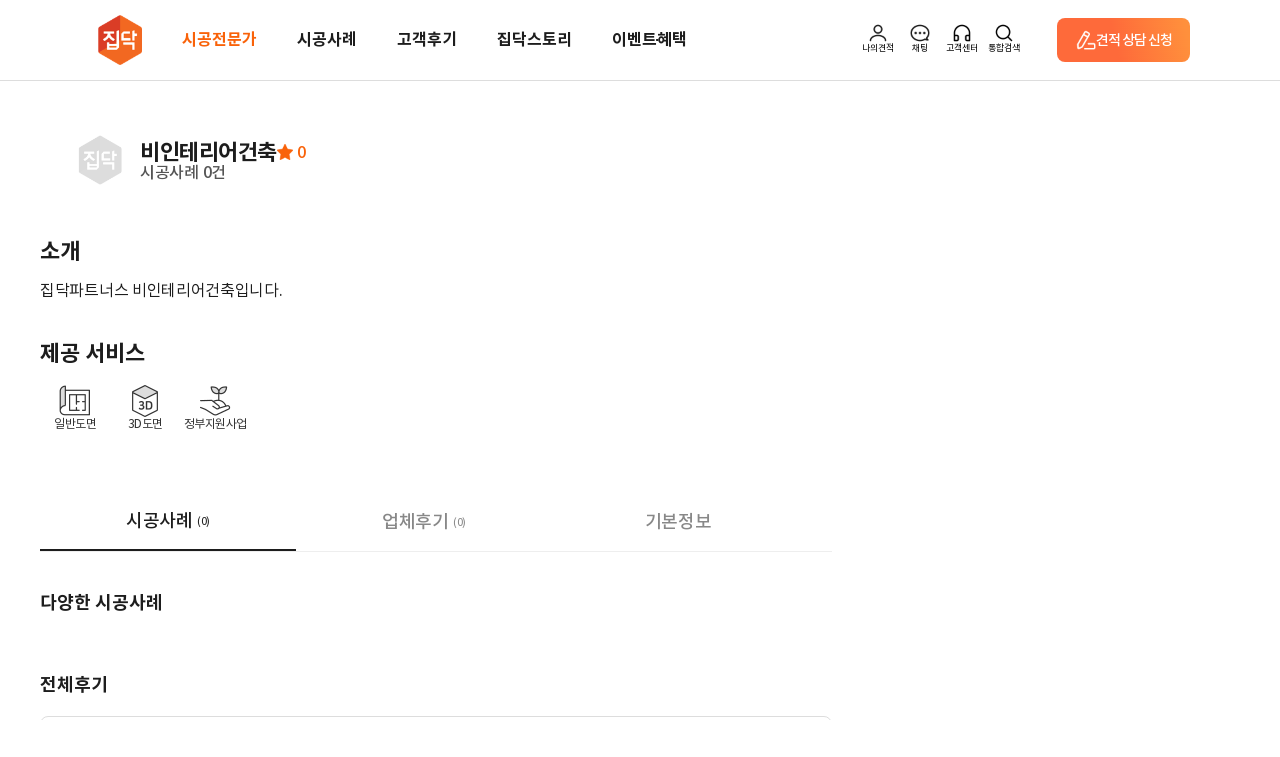

--- FILE ---
content_type: text/html;charset=UTF-8
request_url: https://zipdoc.co.kr/partner/detail/index/page?partner_id=2701
body_size: 126269
content:





<!DOCTYPE html>
<html lang="ko">
<head>
  <meta http-equiv="Content-Type" content="text/html; charset=utf-8"/>
  <title>인테리어가 쉬워지는 방법, 집닥</title>
  <meta name="description"
        content="인테리어 비교견적 중개 플랫폼 집닥입니다. (Partner detail)"/>
  <meta name="keywords"
        content="인테리어,리모델링,집수리,셀프인테리어,아파트인테리어,거실인테리어,욕실인테리어,원룸인테리어,신혼집인테리어,욕실인테리어,옥상방수,집수리,조명화장실인테리어,조립식인테리어,단독주택리모델링,주택리모델링,지붕공사,아파트화장실리모델링,신혼인테리어,신혼부부인테리어,작은집인테리어,도배인테리어,욕실리모델링,빌라리모델링,화장실리모델링비용,집닥,zipdoc,카페인테리어,상업인테리어,식당인테리어,상가인테리어,사무실인테리어"/>
  






  
  
    <link rel="canonical" href="https://zipdoc.co.kr/partner/detail/index/page?partner_id=2701">
  



<meta name="naver-site-verification" content="2d56eb954160e439817b5253b2bcb9a22aae462d">
<meta name="google-site-verification" content="l52TZVTLfuKPPzlqVOPU4AhqsTLFi5_h5VKBeHhdbRw">
<meta name="Author" content="집닥 [https://zipdoc.co.kr/]">
<meta id="metaContentChange" http-equiv="X-UA-Compatible" content="IE=edge">
<meta http-equiv="Cache-Control" content="max-age=86400">
<meta name="referrer" content="no-referrer-when-downgrade">


<meta name="robots" content="ALL">
<meta name="NaverBot" content="All">
<meta name="NaverBot" content="index,follow">
<meta name="Yeti" content="All">
<meta name="Yeti" content="index,follow">





<meta property="og:title" content="인테리어가 쉬워지는 방법, 집닥">
<meta property="og:site_name" content="집닥">
<meta property="og:description" content="대한민국 시공표준 집닥. 인테리어 무료상담부터 실측, 견적비교까지 집닥에서 해결하세요.">
<meta property="og:image" content="//cf.zipdoc.co.kr/zws/res/assets/images/zipdoc/img_site_thum2.png">
<meta property="og:url" content="https://zipdoc.co.kr/">
<meta property="og:local" content="ko_KR">



<!-- Site Thumbnail -->
<meta property="fb:app_id" content="186643618459172">
<meta property="og:type" content="website">
<meta id="meta_view_ctr" name="viewport" content="width=device-width, maximum-scale=1, initial-scale=1, user-scalable=0"/>


















<script type="text/javascript">
  if (document.location.protocol === 'http:' && 0 < window.location.host.indexOf("localhost") && 0 < window.location.host.includes("127.0.0.1")) {
    // document.location.href = document.location.href.replace('http:', 'https:');
  }
</script>



<!-- bxslider
22.09 comment: 쓰는지 안쓰는지 테스트 -->

<!-- THEME CSS -->



<!-- Zipdoc style -->


<link href="//cf.zipdoc.co.kr/zws/res/assets/plugins/jquery.ui/jquery-ui.min.css" rel="stylesheet" type="text/css"/>
<link href="//cf.zipdoc.co.kr/zws/res/assets/css/font.css?v=202512221100" rel="stylesheet" type="text/css"/>
<link href="//cf.zipdoc.co.kr/zws/res/assets/css/common.css?v=202512221100" rel="stylesheet" type="text/css"/>
<link href="//cf.zipdoc.co.kr/zws/res/assets/css/common_mobile.css?v=202512221100" rel="stylesheet" type="text/css"/>
<link href="//cf.zipdoc.co.kr/zws/res/assets/css/zipdoc_style.css?v=202512221100" rel="stylesheet" type="text/css"/>
<link href="//cf.zipdoc.co.kr/zws/res/assets/css/fontawesome-all.min.css" rel="stylesheet" type="text/css">
<link href="//cf.zipdoc.co.kr/zws/res/assets/css/zipdoc_new.css?v=202512221100" rel="stylesheet" type="text/css"/>


<link rel="stylesheet" type="text/css" href="//cf.zipdoc.co.kr/zws/res/assets/css/zipdoc_v4.css?v=202512221100"/>

<!--22.09 comment: 쓰는지 안쓰는지 테스트
<link href="//cf.zipdoc.co.kr/zws/res/assets/css/zipdoc_ie8cover.css" rel="stylesheet" type="text/css" />
-->
<!-- [endif]-->

<!-- ICO -->
<link rel="shortcut icon" type="image/png" sizes="152x152" href="https://zipdoc.co.kr/favicon_152.png">
<link rel="shortcut icon" type="image/png" sizes="32x32" href="https://zipdoc.co.kr/favicon_32.png">
<link rel="shortcut icon" type="image/png" sizes="16x16" href="https://zipdoc.co.kr/favicon.png">

<!--[if lte IE 9]><script type="text/javascript" src="//cf.zipdoc.co.kr/zws/res/assets/statics/jquery-1.11.2.min.js"></script><![endif]-->
<!--[if gt IE 9]><script type="text/javascript" src="//cf.zipdoc.co.kr/zws/res/assets/plugins/jquery/jquery-2.1.4.min.js"></script><![endif]-->
<script type="text/javascript" src="//cf.zipdoc.co.kr/zws/res/assets/plugins/jquery/jquery-2.1.4.min.js"></script>

<!-- bxslider SLIDER
22.09 comment: 쓰는지 안쓰는지 테스트-->



<!-- JAVASCRIPT FILES -->
<script type="text/javascript">
  var contextPath = "";
  var cdnServicePath = '//cf.zipdoc.co.kr/zws/res/';
  var plugin_path = cdnServicePath + "assets/plugins/";
</script>


<script type="text/javascript" src="//cf.zipdoc.co.kr/zws/res/js/lib/js-cookie-2.2.1.js"></script>
<script type="text/javascript" src="//cf.zipdoc.co.kr/zws/res/js/lib/ismobilejs-0.4.1.min.js"></script>

<script type="text/javascript" src="//cf.zipdoc.co.kr/zws/res/assets/js/scripts_v35.js"></script>
<!-- Zipdoc Basic -->
<script type="text/javascript" src="//cf.zipdoc.co.kr/zws/res/assets/js/zipdoc_api_v35.js?v=202512221100"></script>
<script type="text/javascript">
  var zac = new ZipAjaxController("", '//cf.zipdoc.co.kr/static/',
      'false');
</script>

<script type="text/javascript" src="//cf.zipdoc.co.kr/zws/res/assets/js/zipdoc_basic_v35.js?v=202512221100"></script>
<script type="text/javascript">
  setServiceUrl('https://zipdoc.co.kr/');
  setStaticVersion('202512221100');
</script>

<!-- vue.js 추가 -->

<script src="//cf.zipdoc.co.kr/zws/res/assets/statics/vue.min.js"></script>


<script src="//cf.zipdoc.co.kr/zws/res/assets/plugins/axios/0.19.0/axios.min.js"></script>

<script src="//cf.zipdoc.co.kr/zws/res/assets/plugins/hammer.min.js"></script>
<script src="//cf.zipdoc.co.kr/zws/res/assets/plugins/vue-touch.min.js"></script>
<link rel="stylesheet" href="//cf.zipdoc.co.kr/zws/res/assets/statics/tiny-slider.css">
<!--[if (lt IE 9)]><script src="//cf.zipdoc.co.kr/zws/res/assets/statics/tiny-slider.helper.ie8.js"></script><![endif]-->



<script type="application/ld+json">
  {
    "@context": "http://schema.org",
    "@type": "Person",
    "name": "집닥",
    "url": "https://zipdoc.co.kr",
    "sameAs": [
      "https://instagram.com/zipdoc/",
      "https://www.facebook.com/zipdoc/",
      "https://blog.naver.com/zipdoc",
      "https://www.youtube.com/channel/UCRL6ohc4pLHUDQZnkLTmu8Q"
    ]
  }
</script>

<!-- for kakao address -->
<script src="https://t1.daumcdn.net/mapjsapi/bundle/postcode/prod/postcode.v2.js"></script>
<!-- for kakao map -->
<script type="text/javascript" src="//dapi.kakao.com/v2/maps/sdk.js?appkey=2612e9ba3cbdf4f785a1cd68968fbb36"></script>
<!-- for kakao login -->
<script src="//developers.kakao.com/sdk/js/kakao.min.js"></script>
<script>Kakao.init('505b596a6fb42277c5459bac3f9fe9d8');</script>
<!-- for naver login -->
<script type="text/javascript" src="https://static.nid.naver.com/js/naveridlogin_js_sdk_2.0.0.js?v=2" charset="utf-8"></script>
<!-- for google login -->

<script src="https://accounts.google.com/gsi/client" async defer></script>
<script src="https://accounts.google.com/gsi/intermediatesupport"></script>



<!-- for facebook login -->
<script>
  $(window).load(function() {
    window.fbAsyncInit = function() {
      FB.init({
        appId: '186643618459172',
        cookie: true,  // enable cookies to allow the server to access
        xfbml: true,  // parse social plugins on this page
        version: 'v2.8' // use graph api version 2.8
      });
    };

    // Load the SDK asynchronously
    (function(d, s, id) {
      var js, fjs = d.getElementsByTagName(s)[0];
      if (d.getElementById(id)) return;
      js = d.createElement(s);
      js.id = id;
      js.src = "https://connect.facebook.net/ko_KR/sdk.js";
      fjs.parentNode.insertBefore(js, fjs);
    }(document, 'script', 'facebook-jssdk'));
  });
</script>

<script>
  /* 웹 시작시 앱 처리 */
  var DEVICE_INFO_KEY = 'WEBVIEW_DEVICE_INFO';

  window.writeDeviceInfo = function writeDeviceInfo(data) {
    try {
      if (!data) {
        return;
      }
      var jsonData = JSON.parse(data);

      if (jsonData.result === 'true') {
        jsonData.device_info.isAppUser = true;
        Cookies.set(DEVICE_INFO_KEY, jsonData.device_info, {expires: 1});
      }
    } catch (e) {
      console.error(e);
      console.error('webview 디바이스 정보 조회 에러');
    }
  }

  var ZWS_APP_USER = {
    setSession: function (key, obj) {
      var body = {};
      body[key] = obj

      axios.post('/common/session', body)
    },
    isAppUser: function() {
      return !!Cookies.get(DEVICE_INFO_KEY);
    },
    appParam: function() {
      if (this.isAppUser()) {
        return Cookies.get(DEVICE_INFO_KEY);
      }

      return '';
    },
    deviceInfo: function() {
      if (this.isAppUser()) {
        return JSON.parse(Cookies.get(DEVICE_INFO_KEY));
      }

      return null;
    },
    getAppHeader: function() {
      if (!this.isAppUser()) {
        return {};
      }

      return {
        'App-Version': this.deviceInfo().app_version,
        
        'ZID': this.deviceInfo().zid,
        'ZID-KEY': this.deviceInfo().zid_key
      }
    },
    appBridge: function(data) {
      if (!this.isAppUser()) {
        return;
      }

      var ANDROID = 'android';
      var IOS = 'ios';

      if (this.deviceInfo().os_type === ANDROID) {
        this.callAOS(data);
      }

      if (this.deviceInfo().os_type === IOS) {
        this.callIOS(data);
      }
    },
    callAOS: function(data) {
      if (typeof window.aosCall === 'object' && typeof window.aosCall.sendNative === 'function') {

        window.aosCall.sendNative(
            JSON.stringify(data)
        );
      }
    },
    callIOS: function(data) {
      // TODO: IOS 브릿지 유효성 검증
      window.webkit.messageHandlers.iosCall.postMessage(data);
    }
  }

  var STATIC_VERSION_KEY = 'STATIC_VERSION';
  var isChangedStaticVersion = false;
  if (Cookies.get(STATIC_VERSION_KEY) !== STATIC_VERSION) {
    isChangedStaticVersion = Cookies.get(STATIC_VERSION_KEY) !== STATIC_VERSION;
    Cookies.set(STATIC_VERSION_KEY, STATIC_VERSION, {expires: 7});
  }

  if (navigator.userAgent.match(/zipdoc\/aos|zipdoc\/ios/)) {
    if (isChangedStaticVersion || !Cookies.get(DEVICE_INFO_KEY)) {
      // device 정보 조회
      var deviceInfoRequest = {
        requestType: 'device_info',
        web_static_version: STATIC_VERSION,
        callback: 'writeDeviceInfo'
      };

      if (navigator.userAgent.match(/zipdoc\/aos/)) {
        ZWS_APP_USER.callAOS(deviceInfoRequest);
      } else {
        ZWS_APP_USER.callIOS(deviceInfoRequest);
      }
    }
  }

  function logout() {
    var logoutUrl = "https://zipdoc.co.kr/common/logoutAction";
    if (ZWS_APP_USER.isAppUser()) {
      ZWS_APP_USER.appBridge({
        requestType: 'logout',
        url: logoutUrl,
        callback: ''
      });
      return;
    }

    localStorage.removeItem('ZIPDOC_CHAT_DATA')
    window.location.href = logoutUrl;
  }

  // A-type 이탈 방지 모달
  function showPreventLeavingPopup(whichOne) {
    const currentPath = window.location.pathname
    const A_TYPE_PATHNAME = '/est-a/simple'

    if (currentPath === A_TYPE_PATHNAME) {
      // console.log('**** whichOne:')
      // console.log(whichOne)

      localStorage.setItem('PREVENT_LEAVING_WHICH_ONE', whichOne)

      const el = document.getElementsByClassName('prevent-leaving')[0]
      if (whichOne !== 'A_TYPE') el.classList.add('on')
    } else {
      localStorage.removeItem('PREVENT_LEAVING_WHICH_ONE')

      // 라우팅 (헤더)
      if (whichOne === 'HOME') window.location.href = '/'
      if (whichOne === 'MENU_1') window.location.href = '/product/construction/list'
      if (whichOne === 'MENU_2') window.location.href = '/product/resident/items'
      if (whichOne === 'MENU_3') window.location.href = '/partner/list/index/page'
      if (whichOne === 'MENU_4') window.location.href = '/postscript?category_cd=90'
      if (whichOne === 'MENU_5') window.location.href = '/story/list?magazineType=1'
      if (whichOne === 'MENU_5_5') window.location.href = '/story/list?magazineType=5'
      if (whichOne === 'MENU_5_2') window.location.href = '/story/list?magazineType=2'
      if (whichOne === 'MENU_5_EVENT') window.location.href = '/benefit/eventList'
      if (whichOne === 'A_TYPE') window.location.href = '/est-a/simple'
      if (whichOne === 'SIGN_IN') window.location.href = '/common/login?viewType=loginStart'
      if (whichOne === 'SIGN_IN_FOR_CHAT') window.location.href = '/common/login?viewType=loginStart&targetUrl=/auth-chat'
      if (whichOne === 'SIGN_UP') window.location.href = '/signUp/request/index/page?login=true'
      if (whichOne === 'SIGN_OUT') logout()
      if (whichOne === 'MY_PAGE') window.location.href = '/myInterior/estimate'
      if (whichOne === 'MY_SHOPPING') window.location.href = '/shop/order/getList.do'
      // if (whichOne === 'CHAT') {
      //   const isPhoneNo = ZWS_USER.phone_no !== '' && ZWS_USER.phone_no !== 'null' && ZWS_USER.phone_no !== null
      //
      //   if (!isPhoneNo) window.location.href = '/auth-chat'
      //   else {
      //     // TODO: 채팅 실행
      //   }
      // }
      if (whichOne === 'CS') window.location.href = '/customer/faq'

      // 라우팅 (푸터)
      if (whichOne === 'COMPANY_INTRO') window.location.href = '/guide/about'
      if (whichOne === 'TERMS1') window.location.href = '/terms/privacy-history'
      if (whichOne === 'TERMS2') window.location.href = '/terms/service-history'
      if (whichOne === 'NOTICE') window.location.href = '/customer/notice'
      if (whichOne === 'CEO') {
        const WEBVIEW_DEVICE_INFO = Cookies.get(DEVICE_INFO_KEY)

        if (!!WEBVIEW_DEVICE_INFO) {
          ZWS_APP_USER.appBridge({
            requestType: 'browser_link',
            url: 'https://ceo.zipdoc.co.kr/enter'
          })
        } else {
          window.location.href = 'https://ceo.zipdoc.co.kr/enter'
        }
      }
      if (whichOne === 'GOOGLE_PLAY') window.location.href = 'https://play.google.com/store/apps/details?id=com.zipdoc.zipdoc'
      if (whichOne === 'APPLE_STORE') window.location.href = 'https://apps.apple.com/kr/app/%EC%A7%91%EB%8B%A5-%EA%B0%84%ED%8E%B8%EC%95%88%EC%8B%AC-%EC%9D%B8%ED%85%8C%EB%A6%AC%EC%96%B4/id1250743410'

      // etc
      if (whichOne === 'BACK') window.history.back()
      if (whichOne === 'REFRESH') window.location.reload()
    }
  }

  function appAlarmSetting() {
    appLandingMenu('alarm_setting');
  }

  function appAlarmList() {
    appLandingMenu('alarm_list');
  }

  function appNotice() {
    appLandingMenu('notice');
  }

  function appLandingMenu(menu) {
    ZWS_APP_USER.appBridge({
      requestType: 'landing_menu',
      menu: menu
    });
  }

  function appToggleNativeFooter(whichOne) {
    // alert(whichOne)

    ZWS_APP_USER.appBridge({
      requestType: 'bottom_navigation',
      event: whichOne
    })
  }

  function onChatPush(whichOne) {
    // alert('**** onChatPush()')
    // alert('**** whichOne: ' + whichOne)

    ZWS_APP_USER.appBridge({
      requestType: 'chat_api',
      event: 'sendbird_id',
      data: whichOne
    })
  }

  function toggleChatNoti(whichOne) {
    // alert('**** toggleChatNoti()')
    // alert('**** whichOne: ' + whichOne)

    ZWS_APP_USER.appBridge({
      requestType: 'chat_api',
      event: 'notification',
      data: whichOne
    })
  }

  function ZWS_USER_INFO() {
    this.isAppUser = false;

    this.zid = '';
    this.zidKey = '';
    this.osType = '';
    this.osVersion = '';
    this.appVersion = '';

    this.sid = 'E530FBF2977C7D22613E1CB2C5C8423F';
    this.token = '';
    this.account = '';
    this.member_no = '';
    this.email = '';
    this.account_type = '';

    /* 'NOT_LOGINED' | 'NON_MEMBER_LOGIN' | 'MEMBER_LOGIN' | 'INVALID_USER' | 'APP_USER' */
    this.loginMode = 'NOT_LOGINED';

    this.isLoginUser = function() {
      return this.isNonMemberLoginUser() || this.isMemberLoginUser();
    }
    this.isNonMemberLoginUser = function() {
      return this.loginMode == 'NON_MEMBER_LOGIN';
    }
    this.isSnsLoginUser = function() {
      return this.loginMode == 'MEMBER_LOGIN' && this.account_type && this.account_type != '1';
    }
    this.isMemberLoginUser = function() {
      return this.loginMode == 'MEMBER_LOGIN';
    }
    this.getAxioHeaders = function() {
      const WEBVIEW_DEVICE_INFO = Cookies.get(DEVICE_INFO_KEY)

      // if (this.isAppUser) {
      if (!!WEBVIEW_DEVICE_INFO) {
      // if (ZWS_APP_USER.isAppUser()) {

      // if (!!WEBVIEW_DEVICE_INFO) {
        // console.log('**** !!WEBVIEW_DEVICE_INFO:')
        // console.log(!!WEBVIEW_DEVICE_INFO)
        // console.log('**** WEBVIEW_DEVICE_INFO:')
        // console.log(WEBVIEW_DEVICE_INFO)
        // console.log('**** JSON.parse(WEBVIEW_DEVICE_INFO):')
        // console.log(JSON.parse(WEBVIEW_DEVICE_INFO))

        return {
          // 'App-Version': ZWS_USER.appVersion
          'App-Version': JSON.parse(WEBVIEW_DEVICE_INFO).app_version
          , 'MEMBER-NO': ZWS_USER.member_no
          // , 'ZID': ZWS_USER.zid
          , 'ZID': JSON.parse(WEBVIEW_DEVICE_INFO).zid
          // , 'ZID-KEY': ZWS_USER.zidKey
          , 'ZID-KEY': JSON.parse(WEBVIEW_DEVICE_INFO).zid_key
        }
      }

      // ,'Pragma': 'no-cache'
      if (this.isMemberLoginUser()) {
        return {
          'ZWS-SID': ZWS_USER.sid
          , 'ZWS-TOKEN': ZWS_USER.token
          , 'ZWS-MNO': ZWS_USER.member_no
          , 'ZWS-USER': encodeURIComponent(ZWS_USER.account)
          , 'WEB-VERSION': '202512221100'
          , 'Pragma': 'no-cache',
          'MEMBER-NO': ZWS_USER.member_no
        }
      } else if (this.isNonMemberLoginUser()) {
        return {
          'ZWS-SID': ZWS_USER.sid
          , 'ZWS-USER': encodeURIComponent(ZWS_USER.account)
          , 'WEB-VERSION': '202512221100'
          , 'Pragma': 'no-cache',
          'MEMBER-NO': ''
        }
      } else {
        return {
          'ZWS-SID': ZWS_USER.sid
          , 'WEB-VERSION': '202512221100'
          , 'Pragma': 'no-cache',
          'MEMBER-NO': ZWS_USER.member_no
        }
      }
    }
  }

  var ZWS_USER = new ZWS_USER_INFO();

  

  
  /* WebView App 사용자 확인 */
    
      
      
        ZWS_USER.loginMode = 'NOT_LOGINED';
      
    
  

  zlog(' LOGIN_MODE : ' + ZWS_USER.loginMode);

  zlog(' SERVICE_URL : ' + SERVICE_URL);

  var ACS_SERVICE_URL = 'https://zipdoc.co.kr/';
  zlog(' ACS_SERVICE_URL : ' + ACS_SERVICE_URL);

  var AD_URL = 'https://zipdoc.co.kr/';
  zlog(' AD_URL : ' + AD_URL);

  zlog(ZWS_USER.getAxioHeaders());

  var zipAxios = axios.create({
    baseURL: ACS_SERVICE_URL
    , timeout: 10000
    , headers: ZWS_USER.getAxioHeaders()
  });

  var adAxios = axios.create({
    baseURL: AD_URL,
    timeout: 10000
  })

  // config.headers['Pragma'] = 'no-cache';
  // config.headers['Cache-Control'] = 'no-cache, no-store';

  var zipInsideAxios = axios.create({
    timeout: 10000
    , headers: ZWS_USER.getAxioHeaders()
  });

  var zipAxiosGet = axios.create({
    baseURL: ACS_SERVICE_URL
    , timeout: 10000
    , headers: ZWS_USER.getAxioHeaders()
  });

  // 하드코딩 : 로그인 되어있을 경우 main 으로 보냄
  if (ZWS_USER && ZWS_USER.isMemberLoginUser()) {
    if (
        window.location.pathname === '/signUp/request/index/page'
        || window.location.pathname === '/signUp/success/index/page'
    ) {
      window.location.href = SERVICE_URL;
    }
  }
</script>


<script type="text/javascript" src="//cf.zipdoc.co.kr/zws/res/assets/statics/es6-promise.min.js"></script>
<script type="text/javascript" src="//cf.zipdoc.co.kr/zws/res/assets/statics/es6-promise.auto.min.js"></script>



<script type="text/javascript" src="//cdn.polyfill.io/v2/polyfill.js?features=es6"></script>

<!-- shop -->
<script type="text/javascript" src="//cf.zipdoc.co.kr/zws/res/assets/js/shop.js?v=202512221100"></script>

<!--[if lt IE 9]>
<script type="text/javascript" src="//cf.zipdoc.co.kr/zws/res/assets/js/html5shiv.js"></script>
<script type="text/javascript" src="//cf.zipdoc.co.kr/zws/res/assets/js/respond.min.js"></script>
<script type="text/javascript" src="//cf.zipdoc.co.kr/zws/res/assets/js/pie/PIE.js"></script>
<![endif]-->


<script type="text/javascript" src="//cf.zipdoc.co.kr/zws/res/assets/plugins/jquery.ui/jquery-ui.min.js"></script>
<script type="text/javascript" src="//cf.zipdoc.co.kr/zws/res/assets/statics/jquery.scrollTo.min.js"></script>
<script type="text/javascript" src="//cf.zipdoc.co.kr/zws/res/assets/js/common_vue.js?v=2025122211003"></script>


<script type="text/javascript" src="//cf.zipdoc.co.kr/zws/res/assets/plugins/lodash/core.min.js?1.8.3"></script>

<!-- 2018-06 google ad tracking code/ fb pixel : 모든 페이지의 head 사이에 있어야 하는 것으로 변경되어 삽입-->
<!-- Google Tag Manager ==> 분석용 -->
<!-- dataLayer 초기화 (GTM 스크립트보다 먼저 실행되어야 함) -->
<script>
  window.dataLayer = window.dataLayer || [];
</script>
<!-- Google Tag Manager 스크립트 -->
<script>
  (function() {
    var GTM_OP = 'GTM-TQ3CFT'
    var GTM_QA = 'GTM-NBBVP2W'
    var GTM_WHICH_ONE = (window.location.host === 'zipdoc.co.kr') ? GTM_OP : GTM_QA;

    (function(w, d, s, l, i) {
      w[l] = w[l] || [];
      w[l].push({
        'gtm.start': new Date().getTime(),
        event: 'gtm.js'
      });
      var f = d.getElementsByTagName(s)[0],
          j = d.createElement(s),
          dl = l != 'dataLayer' ? '&l=' + l : '';
      j.async = true;
      j.src = 'https://www.googletagmanager.com/gtm.js?id=' + i + dl;
      f.parentNode.insertBefore(j, f);
    })(window, document, 'script', 'dataLayer', GTM_WHICH_ONE);
  })();
</script>
<!-- End Google Tag Manager -->


<!-- Global site tag (gtag.js) - Google AdWords: 966634702 ==> 구글애즈(구글광고) 용도 -->
<!-- script async src="https://www.googletagmanager.com/gtag/js?id=AW-966634702"></script -->


<script src="https://www.googleoptimize.com/optimize.js?id=GTM-MXCWCMZ" async></script>
<script>
  window.dataLayer = window.dataLayer || [];

  //function gtag(){dataLayer.push(arguments);}
  function gtag() {
  }

  gtag('js', new Date());
  gtag('config', 'AW-966634702');
  gtag('config', 'AW-940580019');
</script>
<!-- Facebook Pixel Code : /estimate/success.do 확인하여 견적 전환 체크 -->
<script>
  $(window).load(function() {
    !function(f, b, e, v, n, t, s) {
      if (f.fbq) return;
      n = f.fbq = function() {
        n.callMethod ?
            n.callMethod.apply(n, arguments) : n.queue.push(arguments)
      };
      if (!f._fbq) f._fbq = n;
      n.push = n;
      n.loaded = !0;
      n.version = '2.0';
      n.queue = [];
      t = b.createElement(e);
      t.async = !0;
      t.src = v;
      s = b.getElementsByTagName(e)[0];
      s.parentNode.insertBefore(t, s)
    }(window, document, 'script',
        'https://connect.facebook.net/en_US/fbevents.js');
    fbq('init', '191770264553819');
    fbq('track', 'PageView');
  });
</script>
<noscript>
  <img height="1" width="1" src="https://www.facebook.com/tr?id=191770264553819&ev=PageView&noscript=1"/>
</noscript>
<!-- End Facebook Pixel Code -->

<!--카카오모먼트 광고 방문-->
<script type="text/x-javascript" charset="UTF-8" src="//t1.daumcdn.net/adfit/static/kp.js"></script>
<script type="text/x-javascript">
    kakaoPixel('7118437644316357490').pageView();

</script>

<script>
  function sendAppierProfile(paramObj) {
  }

  function sendAppierEvent(eventName, paramObj) {
  }
</script>

<!-- Dable 스크립트 시작 -->
<script>
  (function(d,a,b,l,e,_) {
    d[b]=d[b]||function(){(d[b].q=d[b].q||[]).push(arguments)};e=a.createElement(l);
    e.async=1;e.charset='utf-8';e.src='//static.dable.io/dist/dablena.min.js';
    _=a.getElementsByTagName(l)[0];_.parentNode.insertBefore(e,_);
  })(window,document,'dablena','script');
  dablena('init', '001-007-785');
  dablena('track', 'PageView');
</script>
<!-- Dable 스크립트 종료 -->

<!-- Channel Plugin Scripts -->
<script>
  (function () {
    var w = window;
    if (w.ChannelIO) {
      return (window.console.error || window.console.log || function () {
      })('ChannelIO script included twice.');
    }
    var ch = function () {
      ch.c(arguments);
    };
    ch.q = [];
    ch.c = function (args) {
      ch.q.push(args);
    };
    w.ChannelIO = ch;

    function l() {
      if (w.ChannelIOInitialized) {
        return;
      }
      w.ChannelIOInitialized = true;
      var s = document.createElement('script');
      s.type = 'text/javascript';
      s.async = true;
      s.src = 'https://cdn.channel.io/plugin/ch-plugin-web.js';
      s.charset = 'UTF-8';
      var x = document.getElementsByTagName('script')[0];
      x.parentNode.insertBefore(s, x);
    }

    if (document.readyState === 'complete') {
      l();
    } else if (window.attachEvent) {
      window.attachEvent('onload', l);
    } else {
      window.addEventListener('DOMContentLoaded', l, false);
      window.addEventListener('load', l, false);
    }
  })();
</script>
<!-- End Channel Plugin -->

<!-- TODO: GA 테스트 (주석 처리) -->
<!-- Google tag (gtag.js) GA4 QA용 2023-04-20 -->











<!-- TODO: GA 테스트 (QA + OP) -->
<script async src="https://www.googletagmanager.com/gtag/js?id=G-G8X304T2XB"></script>
<script>
  window.dataLayer = window.dataLayer || [];
  function gtag() {dataLayer.push(arguments)}
  gtag('js', new Date());

  var GA4_OP = 'G8X304T2XB'
  var GA4_QA = 'W9XQ2RCZZ5'
  var GA4_WHICH_ONE = (window.location.host === 'zipdoc.co.kr') ? GA4_OP : GA4_QA
  gtag('config', GA4_WHICH_ONE)
</script>
  <script src="https://momentjs.com/downloads/moment.min.js"></script>
  <link rel="stylesheet" type="text/css"
        href="//cf.zipdoc.co.kr/zws/res/assets/plugins/twentytwenty/css/twentytwenty.css?v=202512221100"/>
  <link rel="stylesheet" type="text/css"
        href="//cf.zipdoc.co.kr/zws/res/assets/css/animate.css?v=202512221100"/>
  <link rel="stylesheet" type="text/css"
        href="//cf.zipdoc.co.kr/zws/res/assets/plugins/swiper/swiper.min.css?v=4.5.0"/>


  <script
      src="//cf.zipdoc.co.kr/zws/res/assets/plugins/twentytwenty/js/jquery.event.move.js?v=202512221100"></script>
  <script
      src="//cf.zipdoc.co.kr/zws/res/assets/plugins/twentytwenty/js/jquery.twentytwenty.js?v=202512221100"></script>
  <script
      src="//cf.zipdoc.co.kr/zws/res/assets/plugins/swiper/swiper.min.js?v=4.5.0"></script>
</head>
<body>

<!-- Google Tag Manager (noscript) -->


<!-- End Google Tag Manager (noscript) -->

<script>
    var currentHost = window.location.host;
    var googleTagManagerID = (currentHost === "zipdoc.co.kr") ? 'GTM-TQ3CFT' : 'GTM-NBBVP2W';

    var gtmScript = document.createElement('script');
    gtmScript.src = 'https://www.googletagmanager.com/ns.html?id=' + googleTagManagerID;
    gtmScript.height = '0';
    gtmScript.width = '0';
    gtmScript.style.display = 'none';
    gtmScript.style.visibility = 'hidden';

    var noscriptTag = document.createElement('noscript');
    var iframeTag = document.createElement('iframe');
    iframeTag.src = 'https://www.googletagmanager.com/ns.html?id=' + googleTagManagerID;
    iframeTag.height = '0';
    iframeTag.width = '0';
    iframeTag.style.display = 'none';
    iframeTag.style.visibility = 'hidden';
    noscriptTag.appendChild(iframeTag);

    document.head.appendChild(gtmScript);
    document.body.appendChild(noscriptTag);
</script>

<!-- 집닥_22 Facebook Pixel Code -->
<script>
  !function(f,b,e,v,n,t,s)
  {if(f.fbq)return;n=f.fbq=function(){n.callMethod?
      n.callMethod.apply(n,arguments):n.queue.push(arguments)};
    if(!f._fbq)f._fbq=n;n.push=n;n.loaded=!0;n.version='2.0';
    n.queue=[];t=b.createElement(e);t.async=!0;
    t.src=v;s=b.getElementsByTagName(e)[0];
    s.parentNode.insertBefore(t,s)}(window, document,'script', 'https://connect.facebook.net/en_US/fbevents.js');
  fbq('init', '3367684960175476');
  fbq('track', 'PageView');
</script>
<noscript><img height="1" width="1" style="display:none"
               src="https://www.facebook.com/tr?id=3367684960175476&ev=PageView&noscript=1"
/></noscript>
<!-- 집닥_22 End Facebook Pixel Code -->



<script>
    var sessionEventDispatcher = new Vue({
        data : function() {
            return {
                eventInfos : {
                    recommend_mobile_email_event : {
                        invoke : false,
                        containsUserInfo : true,
                        eventName : 'showRecommendMobileEmail'
                    },
                    recommend_email_event : {
                        invoke : false,
                        containsUserInfo : true,
                        eventName : 'showRecommendEmail'
                    },
                    withdraw_success_event : {
                        invoke : false,
                        containsUserInfo :  false,
                        eventName : 'withdrawSuccess'
                    }
                }
            }
        },
        methods : {
            fireEventToLoginPopupComponent : function( eventName, containsUserInfo ){
                if( eventBus ){
                    if( containsUserInfo ){
                        
                    }
                    else {
                        eventBus.$emit(eventName);
                    }
                }
            },
            fireEvents : function(){
                for( eventProp in this.eventInfos ){
                    var eventInfo = this.eventInfos[eventProp];
                    if( eventInfo.invoke ){
                        this.fireEventToLoginPopupComponent(eventInfo.eventName, eventInfo.containsUserInfo);
                    }
                }
            }
        },
        created : function(){
			if(!checkMobile()){
				
			}
			else {
                
            }

            
        }
    });
</script>

<script id="popupComponent" type="x/templates">
  <div v-show="visible" role="dialog">
    <div class="_common_popup" ref="popup" :style="setPopupStyle()" :class="customClass">
      <div class="modal-wrapper">
        <slot></slot>
      </div>
    </div>
    <div class="_common_dimm" v-if="visible" @click="closePopup" :style="setDimmedStyle()"></div>
  </div>
</script>
<script>
  var popupComponent = {
    template: '#popupComponent',
    props: ['visible', 'width', 'height', 'top', 'left', 'minHeight', 'mobile', 'mobileWidth', 'mobileHeight', 'order', 'customClass'],
    created: function() {
      eventBus.$on('popupClose', this.closePopup);
    },
    data: function() {
      return {
        originGnbStyle: undefined
      }
    },
    watch: {
      visible: function() {
        if (this.visible) {
          this.originGnbStyle = $('.gnb_area').attr('style');
          this.callDimm();
          return;
        }

        this.originGnbStyle = undefined;
        this.hideDimm();
      }
    },
    methods: {
      setPopupStyle: function() {
        var popupStyle = '';
        if (this.width) {
          if (String(this.width).indexOf('%') !== -1) {
            if (this.width === '100%') {
              popupStyle += ' width: ' + this.width + ';';
            } else {
              var width = (this.width.slice(0, 2));
              popupStyle += ' width:' + this.width + ';';
              //popupStyle += ' margin-left: -' + ((width*1) / 2) + '%;'
            }
          } else {
            popupStyle += ' width:' + this.width + 'px;';
            //popupStyle += ' margin-left: -' + (this.width / 2) + 'px;'
          }
        }
        if (this.height) {

          if (String(this.height).indexOf('%') > 0 || String(this.height).indexOf('vh') > 0) {
            popupStyle += ' height: ' + this.height + ';';
            // popupStyle += ' margin-top: -' + (Number('50%'.split('%')[0]) / 2) + '%;'
          } else if (String(this.height).indexOf('vh') > 0) {
            popupStyle += ' height: ' + this.height + ';';
          } else {
            popupStyle += ' height:' + this.height + 'px;';
            //popupStyle += ' margin-top: -' + (this.height / 2) + 'px;'
          }
        }
        if (this.minHeight) {
          if (String(this.minHeight).indexOf('%') > 0) {
            popupStyle += ' min-height: ' + this.minHeight + ';';
          } else {
            popupStyle += ' min-height:' + this.minHeight + 'px;';
            //popupStyle += ' margin-top: -' + (this.minHeight / 2) + 'px;'
          }
        }
        // if (this.top) {
        // 	popupStyle += ' top: ' + this.top + ';';
        // }
        if (this.left && this.left !== '') {
          popupStyle += ' left: ' + this.left + ';';
        }

        if (checkMobile()) {
          if (this.mobile === 'true') {
            popupStyle = '';
            if (this.mobileWidth) {
              if (String(this.mobileWidth).indexOf('%') !== -1) {
                var width = Number(this.mobileWidth.split('%')[0]);

                popupStyle += ' width:' + this.mobileWidth + ';';
                //popupStyle += ' margin-left: -' + ((width*1) / 2) + '%;'
              } else {
                popupStyle += ' width:' + this.mobileWidth + 'px;';
                //popupStyle += ' margin-left: -' + (this.mobileWidth / 2) + 'px;'
              }
            }
            if (this.mobileHeight) {
              if (String(this.mobileHeight).indexOf('%') !== -1) {
                popupStyle += ' height: ' + this.mobileHeight + ';';
              } else {
                popupStyle += ' height:' + this.mobileHeight + 'px;';
                //popupStyle += ' margin-top: -' + (this.mobileHeight / 2) + 'px;'
              }
            }
            if (!this.mobileWidth && !this.mobileHeight) {
              popupStyle = ' width: 100%; height: 100%; top:0; left:0; border-radius:0;';
            }
          }
        }
        if (this.order) {
          if (this.order === 2) {
            popupStyle += ' z-index: 530';
          }
          if (this.order === 3) {
            popupStyle += ' z-index: 540';
          }
        }
        return popupStyle;
      },
      setDimmedStyle: function() {
        var dimmedStyle = '';
        if (this.order) {
          if (this.order === 2) {
            dimmedStyle += ' z-index: 525';
          }
          if (this.order === 3) {
            dimmedStyle += ' z-index: 535';
          }
        }
        return dimmedStyle;
      },
      closePopup: function() {
        if (this.$listeners.closePopupAction) {
          this.$emit('closePopupAction');
        }

        if (this.$listeners['close-popup-action']) {
          this.$emit('close-popup-action');
        }
      },
      callDimm: function() {
        var body = $('body');
        var tempobj = {'overflow': 'hidden'};

        if (document.documentElement.scrollHeight > document.documentElement.clientHeight) {
          var scrollDiv = document.createElement('div');

          scrollDiv.className = 'modal-scrollbar-measure';

          body.append(scrollDiv);

          var scrollbarWidth = scrollDiv.offsetWidth - scrollDiv.clientWidth;

          if (scrollbarWidth > 0) {
            var gnbStyle = {'width': body.width(), 'box-sizing': 'unset', 'overflow': 'hidden'};
            if (body.css('min-width')) {
              var bodyMinWidth = $('body').css('min-width').split('px');
              if ($(window).width() < bodyMinWidth[0] * 1) {
                gnbStyle = {'width': $(window).width(), 'padding-right': scrollbarWidth, 'box-sizing': 'unset'}
              }
            }

            tempobj['padding-right'] = scrollbarWidth;

            $('#quickMenu').css({'margin-right': scrollbarWidth});
            $('#_open_popup').css({'margin-right': scrollbarWidth});
            $('.gnb_area').css(gnbStyle);
            $('#content').css(gnbStyle);
          }
        }

        if (checkMobile()) {
          $('#app').css('position', 'unset')
        }

        body.css(tempobj);
      },
      hideDimm: function() {
        var gnbArea = $('.gnb_area');
        var scrollPop = $('.common_scroll_popup');
        var scrollPopLength = scrollPop ? scrollPop.length : 0;
        var body = $('body');

        if (scrollPopLength > 0 && !scrollPop.is(':visible')) {
          body.removeAttr('style');
        }

        if (scrollPopLength <= 0) {
          body.removeAttr('style');
        }

        if (!this.customClass === 'recent-dialog') {
          gnbArea.removeAttr('style');
        }

        if (this.order === 1 || !this.order) {
          $('.modal-scrollbar-measure').remove();
          gnbArea.attr('style', this.originGnbStyle);
          $('#content').removeAttr('style');
          $('#quickMenu').removeAttr('style');
          if (checkMobile()) {
            $('#app').css('position', '');
          }
        }
      }
    }
  }
</script>



<script id="commonScrollPopupComponent" type="x/templates">
  <transition enter-active-class="animate__animated animate__fadeIn animate__faster">
    <div v-show="visible" role="dialog" class="common_scroll_popup" @click="closePopup">
      <div class="common_scroll_popup__container" ref="container" :class="customClass" :style="'width:' + width + 'px'">
        <slot></slot>
      </div>
    </div>
  </transition>
</script>
<script>
  var commonScrollPopupComponent = {
    template: '#commonScrollPopupComponent',
    props: ['visible', 'width', 'isMobile', 'customClass'],
    created: function() {
      eventBus.$on('popupClose', this.closePopup);
    },
    data: function() {
      return {
        originGnbStyle: undefined
      }
    },
    watch: {
      visible: function() {
        if (this.visible) {
          this.callDimm();
          return;
        }

        this.hideDimm();
      }
    },
    mounted: function() {
      this.$refs.container.offsetTop = 0;
    },
    methods: {
      closePopup: function(event) {
        if (this.documentClick(event)) {
          return;
        }

        if (this.$listeners.closePopupAction) {
          this.$emit('closePopupAction');
        }

        if (this.$listeners['close-popup-action']) {
          this.$emit('close-popup-action');
        }
      },
      documentClick: function(event) {
        return event.target !== event.currentTarget;
      },
      callDimm: function() {
        var body = document.querySelector('body');
        body.style.overflow = 'hidden';
        body.style.paddingRight = '17px';
      },
      hideDimm: function() {
        document.querySelector('body').removeAttribute('style');
      }
    }
  }
</script>



<script id="popupComponent" type="x/templates">
  <div v-show="visible" role="dialog">
    <div class="_common_popup" ref="popup" :style="setPopupStyle()" :class="customClass">
      <div class="modal-wrapper">
        <slot></slot>
      </div>
    </div>
    <div class="_common_dimm" v-if="visible" @click="closePopup" :style="setDimmedStyle()"></div>
  </div>
</script>
<script>
  var popupComponent = {
    template: '#popupComponent',
    props: ['visible', 'width', 'height', 'top', 'left', 'minHeight', 'mobile', 'mobileWidth', 'mobileHeight', 'order', 'customClass'],
    created: function() {
      eventBus.$on('popupClose', this.closePopup);
    },
    data: function() {
      return {
        originGnbStyle: undefined
      }
    },
    watch: {
      visible: function() {
        if (this.visible) {
          this.originGnbStyle = $('.gnb_area').attr('style');
          this.callDimm();
          return;
        }

        this.originGnbStyle = undefined;
        this.hideDimm();
      }
    },
    methods: {
      setPopupStyle: function() {
        var popupStyle = '';
        if (this.width) {
          if (String(this.width).indexOf('%') !== -1) {
            if (this.width === '100%') {
              popupStyle += ' width: ' + this.width + ';';
            } else {
              var width = (this.width.slice(0, 2));
              popupStyle += ' width:' + this.width + ';';
              //popupStyle += ' margin-left: -' + ((width*1) / 2) + '%;'
            }
          } else {
            popupStyle += ' width:' + this.width + 'px;';
            //popupStyle += ' margin-left: -' + (this.width / 2) + 'px;'
          }
        }
        if (this.height) {

          if (String(this.height).indexOf('%') > 0 || String(this.height).indexOf('vh') > 0) {
            popupStyle += ' height: ' + this.height + ';';
            // popupStyle += ' margin-top: -' + (Number('50%'.split('%')[0]) / 2) + '%;'
          } else if (String(this.height).indexOf('vh') > 0) {
            popupStyle += ' height: ' + this.height + ';';
          } else {
            popupStyle += ' height:' + this.height + 'px;';
            //popupStyle += ' margin-top: -' + (this.height / 2) + 'px;'
          }
        }
        if (this.minHeight) {
          if (String(this.minHeight).indexOf('%') > 0) {
            popupStyle += ' min-height: ' + this.minHeight + ';';
          } else {
            popupStyle += ' min-height:' + this.minHeight + 'px;';
            //popupStyle += ' margin-top: -' + (this.minHeight / 2) + 'px;'
          }
        }
        // if (this.top) {
        // 	popupStyle += ' top: ' + this.top + ';';
        // }
        if (this.left && this.left !== '') {
          popupStyle += ' left: ' + this.left + ';';
        }

        if (checkMobile()) {
          if (this.mobile === 'true') {
            popupStyle = '';
            if (this.mobileWidth) {
              if (String(this.mobileWidth).indexOf('%') !== -1) {
                var width = Number(this.mobileWidth.split('%')[0]);

                popupStyle += ' width:' + this.mobileWidth + ';';
                //popupStyle += ' margin-left: -' + ((width*1) / 2) + '%;'
              } else {
                popupStyle += ' width:' + this.mobileWidth + 'px;';
                //popupStyle += ' margin-left: -' + (this.mobileWidth / 2) + 'px;'
              }
            }
            if (this.mobileHeight) {
              if (String(this.mobileHeight).indexOf('%') !== -1) {
                popupStyle += ' height: ' + this.mobileHeight + ';';
              } else {
                popupStyle += ' height:' + this.mobileHeight + 'px;';
                //popupStyle += ' margin-top: -' + (this.mobileHeight / 2) + 'px;'
              }
            }
            if (!this.mobileWidth && !this.mobileHeight) {
              popupStyle = ' width: 100%; height: 100%; top:0; left:0; border-radius:0;';
            }
          }
        }
        if (this.order) {
          if (this.order === 2) {
            popupStyle += ' z-index: 530';
          }
          if (this.order === 3) {
            popupStyle += ' z-index: 540';
          }
        }
        return popupStyle;
      },
      setDimmedStyle: function() {
        var dimmedStyle = '';
        if (this.order) {
          if (this.order === 2) {
            dimmedStyle += ' z-index: 525';
          }
          if (this.order === 3) {
            dimmedStyle += ' z-index: 535';
          }
        }
        return dimmedStyle;
      },
      closePopup: function() {
        if (this.$listeners.closePopupAction) {
          this.$emit('closePopupAction');
        }

        if (this.$listeners['close-popup-action']) {
          this.$emit('close-popup-action');
        }
      },
      callDimm: function() {
        var body = $('body');
        var tempobj = {'overflow': 'hidden'};

        if (document.documentElement.scrollHeight > document.documentElement.clientHeight) {
          var scrollDiv = document.createElement('div');

          scrollDiv.className = 'modal-scrollbar-measure';

          body.append(scrollDiv);

          var scrollbarWidth = scrollDiv.offsetWidth - scrollDiv.clientWidth;

          if (scrollbarWidth > 0) {
            var gnbStyle = {'width': body.width(), 'box-sizing': 'unset', 'overflow': 'hidden'};
            if (body.css('min-width')) {
              var bodyMinWidth = $('body').css('min-width').split('px');
              if ($(window).width() < bodyMinWidth[0] * 1) {
                gnbStyle = {'width': $(window).width(), 'padding-right': scrollbarWidth, 'box-sizing': 'unset'}
              }
            }

            tempobj['padding-right'] = scrollbarWidth;

            $('#quickMenu').css({'margin-right': scrollbarWidth});
            $('#_open_popup').css({'margin-right': scrollbarWidth});
            $('.gnb_area').css(gnbStyle);
            $('#content').css(gnbStyle);
          }
        }

        if (checkMobile()) {
          $('#app').css('position', 'unset')
        }

        body.css(tempobj);
      },
      hideDimm: function() {
        var gnbArea = $('.gnb_area');
        var scrollPop = $('.common_scroll_popup');
        var scrollPopLength = scrollPop ? scrollPop.length : 0;
        var body = $('body');

        if (scrollPopLength > 0 && !scrollPop.is(':visible')) {
          body.removeAttr('style');
        }

        if (scrollPopLength <= 0) {
          body.removeAttr('style');
        }

        if (!this.customClass === 'recent-dialog') {
          gnbArea.removeAttr('style');
        }

        if (this.order === 1 || !this.order) {
          $('.modal-scrollbar-measure').remove();
          gnbArea.attr('style', this.originGnbStyle);
          $('#content').removeAttr('style');
          $('#quickMenu').removeAttr('style');
          if (checkMobile()) {
            $('#app').css('position', '');
          }
        }
      }
    }
  }
</script>

<script id="termDialogComponent" type="x/templates">
	<popup-component
		:visible="termsVisible"
		:width="528"
		:height="'74vh'"
		:mobile="'true'"
		:order="dimmOrder"
		:custom-class="'terms-dialog'"
		@closePopupAction="closeDialog">
		<div class="_modal_container terms-pop dialog_mobile__full" :id="event_name" v-if="termsVisible">
			<div class="dialog_title"><h2 class="dialog_title__title">{{selected_terms.title}}</h2></div>
			<div v-html="selected_terms.data" class="_modal_body dialog__container"></div>
			<p class="dialog__close">
				<button type="button" class="dialog__close_button" @click="closeDialog"><span class="text_hidden">약관 레이어 닫기</span></button>
			</p>
		</div>
	</popup-component>
</script>

<script language="JavaScript">
	Vue.component('term-dialog-component', {
		template: '#termDialogComponent',
		mixins: [linkUrlMixin, errorHandlerMixin, webViewBridgeMixin],
		props: ['emit_event_name', 'popupVisible'],
		data: function () {
			return {
				termsVisible: false,
				event_name: 'popup_event_common_footer',
				isWebView: false,
				selected_terms: {
					title: '',
					data: ''
				},
				terms_list: {
					agreement_person: {
						title: '개인정보 처리방침',
						data: ''
					},
					agreement_person_req: {
						title: '개인정보 수집 동의 (필수)',
						data: ''
					},
					agreement_person_opt: {
						title: '개인정보 수집 동의 (선택)',
						data: ''
					},
					agreement_person_guide: {
						title: '개인정보 수집 및 이용',
						data: ''
					},
					'agreement_person_for_partner': {
						title: "개인정보 수집 및 이용",
						data: ""
					},
					'agreement_person_for_register': {
						title: "개인정보 수집 및 이용",
						data: ""
					},
					agreement_join: {
						title: '이용약관',
						data: ''
					},
					agreement_third_party: {
						title: '개인정보 제3자 제공',
						data: ''
					},
					agreement_marketing: {
						title: '인테리어 정보 및 마케팅 수신',
						data: ''
					}
				},
				dimmOrder: 1
			}
		},
		components: {
			'popup-component': popupComponent
		},
		created: function () {
			eventBus.$on('open_terms_dialog', this.init);
		},
		methods: {
			init: function (data) {
				if (data.order) {
					this.dimmOrder = data.order;
				}
				if (data.deviceInfo) {
					this.deviceInfo = data.deviceInfo;
					this.isWebView = this.deviceInfo && this.deviceInfo.isAppUser && this.deviceInfo.isNative;
				}
				if (data.type && data.type !== '') {
					this.loadTermData(data.type);
				}

				this.termsVisible = !this.isWebView;
			},
			getTermData: function (type) {
				var termsObject = this.terms_list[type];
				if (termsObject && termsObject.title && termsObject.title !== '') {
					return termsObject;
				}
				return -1;
			},
			getWebviewUrl: function (type) {
				switch (type) {
					case 'agreement_person':
						return '';
					case 'agreement_person_guide':
						return '/guide/privateInfoGuideView.do';
					case 'agreement_person_for_partner':
						return;
					case 'agreement_person_for_register':
						return;
					case 'agreement_join':
						return;
					case 'agreement_third_party':
						return '/guide/agreement_third_party_view.do';
					case 'agreement_marketing':
						return '/guide/event_zipdoc_view';
					default:
						return '';
				}
			},
			getCallApiUrl: function (type) {
				switch (type) {
					case 'agreement_person':
						return this.getLawForPrivateInfoUrl();
					case 'agreement_person_req':
						return this.getLawForPrivateInfoReqUrl();
					case 'agreement_person_opt':
						return this.getLawForPrivateInfoOptUrl();
					case 'agreement_person_guide':
						return this.getLawForPrivateInfoGuideUrl();
					case 'agreement_person_for_partner':
						return this.getLawForPrivateInfoForPartnerUrl();
					case 'agreement_person_for_register':
						return this.getLawForPrivateInfoForRegisterUrl();
					case 'agreement_join':
						return this.getLawForSupplyInfoUrl();
					case 'agreement_third_party':
						return this.getLawForThirdPartyUrl();
					case 'agreement_marketing':
						return this.getLawForMarketingUrl();
					default:
						return '';
				}
			},
			loadTermData: function (type) {
				var termsObject = this.getTermData(type);
				if (termsObject) {
					if (this.isWebView) {
						this.callBrowserInApp(this.deviceInfo, location.origin + this.getWebviewUrl(type), termsObject.title);
						return;
					}

					var apiUrl = this.getCallApiUrl(type);
					if (termsObject.data === '' && apiUrl && apiUrl !== '') {
						zipInsideAxios.get(apiUrl).then(function (response) {
							if (response.status === 200) {
								termsObject.data = response.data;
								this.selected_terms = termsObject;
								this.showData();
							} else {
								this.defaultResponseErrorHandler(response, this.id, apiUrl);
							}
						}.bind(this)).catch(function (error) {
							this.defaultPrintErrorHandler(error, this.id, apiUrl);
						}.bind(this));
					} else {
						this.selected_terms = termsObject;
						this.showData();
					}
				}
			},
			closeDialog: function () {
				// 홈 화면에서 팝업창 열릴때 헤더에 들어가는 스타일 초기화
				this.termsVisible = false;
				document.getElementsByClassName('gnb_area')[0].style = '';
			},
			showData: function () {
				$("#" + this.event_name + " .modal-body").stop().animate({scrollTop: 0}, 0);
			}
		}
	});
</script>


<script id="loginDialogComponent" type="x/templates">
	<popup-component
		:visible="loginVisible"
		:width="320"
		:height="148"
		:mobile="'true'"
		:mobile-width="'90%'"
		:mobile-height="148"
		:order="dialogOrder"
		:customClass="'loginPlzDialog'"
		@closePopupAction="closeDialog">
			<div class="modal-container" v-if="loginVisible">
				<div class="modal-body">
					<div>
						<p class="f-18 dark_text">로그인 후 이용하실 수 있습니다.</p>
					</div>
					<div class="clfix modal-login-button-group">
						<button type="button" @click="closeDialog" class="btn _btn_cancel">취소</button>
						<button type="button" @click="goToLogin()" class="btn _btn_accept">로그인</button>
					</div>
				</div>
			</div>
	</popup-component>
</script>

<script language="JavaScript">
	Vue.component('login-dialog-component', {
		template : "#loginDialogComponent",
		mixins : [linkUrlMixin, deviceMixin, webViewBridgeMixin],
		data : function(){
			return {
				loginVisible : false,
				targetUrl : false,
				dialogOrder : 2
			}
		},
		components: {
			'popup-component': popupComponent
		},
		created : function() {
			if( eventBus ){
				eventBus.$on('open_login_dialog', this.showLoginPopup );
			}
			if( this.$parent ){
				this.$parent.$on('open_login_dialog', this.showLoginPopup );
			}
		},
		watch: {
			loginVisible: function(value) {
				// 팝업 상태값에 따라 앱에서 채널톡 show/hide 처리
				if (this.isAppUser) {
					value ? this.callChannelTalk(this.deviceInfo, 'hide') : this.callChannelTalk(this.deviceInfo, 'show') ;
				}
			}
		},
		methods : {
			showLoginPopup : function(param) {
				this.loginVisible = true;
				if(param) {
					if(param.order){
						this.dialogOrder = param.order;
					}else{
						this.targetUrl = param;
					}
				}
			},
			goToLogin : function() {
				if(this.targetUrl && this.targetUrl.toString().includes('customer/inquiry')){
					var url = SERVICE_URL + 'common/login' + '?viewType=loginStart&targetUrl=' + SERVICE_URL + this.targetUrl;
					if (checkMobile()) location.href=url;
				}else{
					if (checkMobile()) gotoLoginPage();
					else eventBus.$emit("showLoginPopup", 3);
				}
			},
			closeDialog : function(){
				this.loginVisible = false;
			}
		}
	});
</script>




<script id="scrollTopButtonComponent" type="x/templates">
	<div class="to-top" :class="{'nav_up':visible, 'nav_down': !visible, 'not-use': !mobileVisible, 'product_detail': productVisible, 'up': window.location.pathname === '/'}" @click="setScrollTop">
		<span class="text_hidden">맨위로가기</span>






	</div>

</script>
<script>
	var scrollTopButtonComponent = {
		template: '#scrollTopButtonComponent',
		data: function () {
			return {
				visible: true,
				mobileVisible: false,
				lastScrollTop: 0,
				productVisible: false,
				delta: 5,
				currentPage: document.location.pathname,
			}
		},
		mounted: function () {
			this.scrollListener();
			document.addEventListener("scroll", this.scrollListener);

			// 시공사례 상세의 경우
			if (this.currentPage === '/product/detail/index/page') {
				this.productVisible = true;
			}
		},
		beforeDestroy: function () {
			document.removeEventListener("scroll", this.scrollListener);
		},
		methods: {
			scrollListener: function () {
				var st = $(window).scrollTop();
				var currentPathName = document.location.pathname;


				if (st !== 0) {
					if (Math.abs(this.lastScrollTop - st) <= this.delta) return;
					if (st > 300) {
						if (
										currentPathName === '' || currentPathName === '/' || currentPathName === '/index.do'
							|| currentPathName.includes('/product/resident')
							|| currentPathName.includes('/product/commerce')
							|| currentPathName.includes('/service/index/page')
						) {
							if (checkMobile() && $('#estimateBtn').css('display') === 'none' && $('#detailEstimateBtn').css('bottom') === '-52px') {
								this.visible = true;
							} else {
								this.visible = ((st > this.lastScrollTop) && (this.lastScrollTop > 0));
							}
						} else {
							this.visible = true;
						}

						this.mobileVisible = true;
					}
				} else {
					this.visible = false;
					this.mobileVisible = false;
				}
				this.lastScrollTop = st;
			},
			setScrollTop: function () {
				$('html,body').stop().animate({scrollTop: 0}, 'fast', gnbSticky.init());
			}
		}
	}
</script>


<script src="//cf.zipdoc.co.kr/zws/res/assets/plugins/axios/0.19.0/axios.min.js"></script>
<script>
  function _ZwsUserInfo() {
    this.sid = 'E530FBF2977C7D22613E1CB2C5C8423F';
    this.token = '';
    this.account = '';
    this.member_no = '';
    this.email = '';
    /* 'NOT_LOGINED' | 'NON_MEMBER_LOGIN' | 'MEMBER_LOGIN' | 'INVALID_USER'*/
    this.loginMode = 'NOT_LOGINED';
    this.account_type = '';
    this.sendbird_user_id = '';

    this.isLoginUser = function () {
      return this.isNonMemberLoginUser() || this.isMemberLoginUser();
    };
    this.isNonMemberLoginUser = function () {
      return this.loginMode === 'NON_MEMBER_LOGIN';
    };
    this.isSnsLoginUser = function(){
      return this.loginMode === 'MEMBER_LOGIN' && this.account_type && this.account_type !== '1';
    }
    this.isMemberLoginUser = function () {
      return this.loginMode === 'MEMBER_LOGIN';
    };
    this.getAxioHeaders = function () {
      if (this.isMemberLoginUser()) {
        return {
          'ZWS-SID': ZWS_USER.sid
          , 'ZWS-TOKEN': ZWS_USER.token
          , 'ZWS-MNO': ZWS_USER.member_no
          , 'ZWS-USER': encodeURIComponent(ZWS_USER.account)
          , 'WEB-VERSION': '202512221100'
        }
      } else if (this.isNonMemberLoginUser()) {
        return {
          'ZWS-SID': ZWS_USER.sid
          , 'ZWS-USER': encodeURIComponent(ZWS_USER.account)
          , 'WEB-VERSION': '202512221100'
        }
      } else {
        return {
          'ZWS-SID': ZWS_USER.sid
          , 'WEB-VERSION': '202512221100'
        }
      }
    }
  }

    var ZWS_USER = new _ZwsUserInfo();
    
    
        ZWS_USER.loginMode = 'NOT_LOGINED';
    

  var asc3Axios = axios.create({
    baseURL: 'https://zipdoc.co.kr/',
    timeout: 10000
  });

  // Add a request interceptor
  asc3Axios.interceptors.request.use(function (config) {
    config.headers = ZWS_USER.getAxioHeaders();
    return config;
  }, function (error) {
    return Promise.reject(error);
  });

  // Add a response interceptor
  asc3Axios.interceptors.response.use(function (response) {
    return response;
  }, function (error) {
    var errorMsg = '';
    if (error && error.response) {
      var response = error.response;
      if (response.status === 400) {
        errorMsg = '필수 정보가 누락되었습니다.';
      } else if (response.status === 403) {
        errorMsg = '인증 정보를 찾을 수 없거나 권한이 없습니다. 다시 로그인하여 주세요.';
        eventBus.$emit("fire_open_login_popup");
      } else if (response.status === 406) {
        errorMsg = '필수 정보가 없거나 형식이 잘못되었습니다.';
      } else if (response.status === 503) {
        errorMsg = '서비스 점검중입니다. 잠시 후 다시 시도해보세요.';
      } else if (response.status > 499) {
        errorMsg = '서버 오류가 발생하였습니다. 잠시 후 다시 시도해보세요.';
      } else {
        errorMsg = '필수 정보가 없거나 형식이 잘못되었습니다...';
      }
    } else {
      errorMsg = '데이터 요청 중 오류가 발생하였습니다. 잠시 후 다시 시도해보세요.';
    }
    console.warn('asc3Axios Error : ' + errorMsg);
    console.error(error);
    return Promise.reject(error);
  });

</script>

<script>
  var Recent = {
    data: function () {
      return {
        list: null,
        viewList: null,
        totalCount: 0,
        minPage: 1,
        maxPage: 9,
        currentPage: 1,
        limit: 3,
        cookieKey: 'recentCookie',
        cookieDay: 30,
        cookieData: [],
        checkPageUrl: '/product/detail/index/page'
      }
    },
    created: function () {
      this.init();
    },
    filters: {
      comma: function (val) {
        return String(val).replace(/\B(?=(\d{3})+(?!\d))/g, ",");
      }
    },
    methods: {
      init: function () {
        this.getRecentCookie();
        this.setRecentCookie();
        this.getList();
      },
      getRecentCookie: function () {
        var cookieData = this.getCookieData()[this.cookieKey];
        if (cookieData) {
          this.cookieData = decodeURIComponent(cookieData).split(',');
        }
      },
      setRecentCookie: function () {
        // ì£¼ê±° & ìì ì¸íë¦¬ì´ ìì¸íì´ì§ ì§ì
        if (location.pathname === this.checkPageUrl) {
          var pid = this.getURLParameter('pid');
          this.cookieData = this.cookieData.filter(function (v) {
            return v !== pid;
          });
          this.cookieData.unshift(pid);
          this.cookieData = this.cookieData.slice(0, (this.limit * this.maxPage));
          this.setCookieData(this.cookieKey, this.cookieData, this.cookieDay);
        }
      },
      getList: function () {
        if (this.cookieData.length > 0) {
          asc3Axios({
            url: '/acs3/interior/recently',
            method: 'post',
            data: {
              pid: this.cookieData
            }
          }).then(function (response) {
            this.list = response.data.list;
            this.viewList = this.list.slice((this.currentPage - 1) * this.limit, this.currentPage * this.limit);
            this.totalCount = this.list.length;
          }.bind(this))
          .catch(function () {
            this.list = null;
            this.totalCount = 0;
          }.bind(this));
        }
      },
      pageMove: function (page) {
        var movePage = this.currentPage + page;
        if (movePage <= this.maxPage && movePage >= this.minPage && movePage <= Math.ceil(this.totalCount / this.limit)) {
          this.currentPage = movePage;
          this.viewList = this.list.slice((this.currentPage - 1) * this.limit, this.currentPage * this.limit);
        }
      },
      removeRecent: function (pid) {
        var idx = this.cookieData.indexOf(pid + "");
        if (idx > -1) {
          this.cookieData.splice(idx, 1);
          this.setCookieData(this.cookieKey, this.cookieData, this.cookieDay);
          var check = this.list.findIndex(function (item) {
            return item.pid === pid
          });
          if (check > -1) {
            this.list.splice(check, 1);
            this.viewList = this.list.slice((this.currentPage - 1) * this.limit, this.currentPage * this.limit);
            this.totalCount = this.list.length;
            console.log(this.currentPage)
            console.log(Math.ceil(this.totalCount / this.limit))
            if (this.currentPage > Math.ceil(this.totalCount / this.limit)) {
              this.pageMove(-1);
            }
          }
        }
      },
      linkPageMove: function (object) {
        location.href = SERVICE_URL + this.checkPageUrl.substring(1, this.checkPageUrl.length) + "?category_cd=" + object.category_code1 + "&pid="
            + object.pid;
      },
      /* ì¿ í¤ ì»ê¸° */
      getCookieData: function () {
        var pairs = document.cookie.split(";");
        var cookies = {};
        for (var i = 0; i < pairs.length; i++) {
          var pair = pairs[i].split("=");
          // cookies[(pair[0]+'').trim()] = unescape(pair[1]);
          cookies[(pair[0] + '').trim()] = pair[1];
        }
        return cookies;
      },
      /* ì¿ í¤ ì ì¥ */
      setCookieData: function (name, value, days) {
        var date = new Date();
        date.setTime(date.getTime() + days * 24 * 60 * 60 * 1000);
        var cookie_value = escape(value) + ((days == null) ? '' : ';expires=' + date.toUTCString()) + ';path=/';
        document.cookie = name + '=' + cookie_value;
      },
      /* íë¼ë¯¸í° */
      getURLParameter: function (param) {
        var pageUrl = window.location.search.substring(1);
        var urlValidation = pageUrl.split('&');
        for (var i = 0; i < urlValidation.length; i++) {
          var paramName = urlValidation[i].split('=');
          if (paramName[0].toString() === param) {
            if (paramName.length > 2) {
              // parameter ê°ì´ url ê³¼ parameter ê° í¬í¨ë  ê²½ì°
              var params = '';
              for (var j = 1; j < paramName.length; j++) {
                params += paramName[j] + '='
              }
              return params.substr(0, params.length - 1);
            } else {
              return paramName[1];
            }
          }
        }
      }
    }
  }
</script>


<script id="pcRecentComponent" type="x/templates">
	<div>
		<div id="quickMenu" :style="{ top: scrollY > 300 ? '300px' : (560 - scrollY) + 'px' }">
		<div id="quickMenu" :class="{scrolled: scrollY > 300}" :style="{ top: scrollY > 300 ? '300px' : (560 - scrollY) + 'px' }">
			<div class="poz_rel">
				<ul class="quick-menu-list">
					<!-- DONE: 집닥 3신기 (#BETTER)(PC)-->


					<li class="quick-menu-item estimate"><a class="link go_quick_estimate_pc" href="https://zipdoc.co.kr/estimate" @click="removeLocalstoageData">견적계산기</a></li>
					<li class="quick-menu-item recent-view-space">
						<p class="title">최근 본 공간</p>
						<!-- 최근본공간 없을 시 -->
						<div v-if="totalCount === 0" class="recent-no-data">
							최근 본 공간이<br/> 없습니다.
						</div>
						<!-- 최근본공간 1개 이상 있을 시 리스트 -->
						<ul v-else class="recent-view-space-list">
							<li v-for="item in viewList" :key="item.pid">
								<a class="thumbnail go_quick_recent_pc" @click="linkPageMove(item)">
									<img :src="item.thumbnail_url">
								</a>
								<!-- 마우스오버시 노출 -->
								<div class="recent-detail">
									<div class="close" @click="removeRecent(item.pid)"></div>
									<div class="text-content" @click="linkPageMove(item)">
										<p class="head-copy">{{ item.subject }}</p>
										<p class="sub-copy">
											<span>{{item.category_name2}}</span>
											<span v-if="item.space">{{item.space}}평</span>
											<span v-if="item.price">{{item.price | comma}}만원대</span>
										</p>
									</div>
									<div class="thumbnail" @click="linkPageMove(item)">
										<img :src="item.thumbnail_url">
									</div>
								</div>
							</li>
						</ul>
						<!-- 최근본공간 4개 이상 시 네비게이션 노출 -->
						<div v-if="totalCount > 3" class="recent-navigation clfix">
							<button class="prev" @click="pageMove(-1)"><</button>
							<p class="text">
								<span id="currentRecentPage">{{currentPage}}</span>
								/
								<span id="endRecentPage">{{Math.ceil(totalCount/limit)}}</span>
							</p>
							<button class="next" @click="pageMove(1)">></button>
						</div>
					</li>
				</ul>
			</div>
		</div>
	</div>
</script>


<script>
	var pcRecentComponent = {
		template: '#pcRecentComponent',
		mixins: [Recent],
		data: function () {
			return {
				scrollY: 0
			}
		},
		mounted() {
			window.addEventListener('scroll', this.handleScroll)
		},
		beforeDestroy() {
			window.removeEventListener('scroll', this.handleScroll)
		},
		methods: {
			handleScroll(e) {
				this.scrollY = window.scrollY
				// console.log('**** scrollY:')
				// console.log(this.scrollY)
			},
			removeLocalstoageData: function() {
				window.localStorage.removeItem('calculator-estimate')
			}
		},
	}
</script>


<script id="mobileRecentComponent" type="x/templates">
  <popup-component
      :visible="visible"
      :mobile="'true'"
      :order="2"
      :custom-class="'recent-dialog'">
    <div class="_modal_container recent-dialog-wrap">
      <div class="_modal_header">
        <h3>최근 본 공간</h3>
      </div>

      <div class="_modal_body">
        <p v-show="totalCount > 0" class="recent-total-count">
          총 <span class="point">{{totalCount}}</span>개
        </p>
        <div class="recent-content">
          <!-- 최근본공간 없을 시 -->
          <div v-if="totalCount === 0" class="no-data">
            <p>최근 본 공간이 없습니다.</p>
            <div class="button-group">
              <a href="https://zipdoc.co.kr/product/construction/list?categoryCode1=20"
                 class="recent_button">
                <span>주거 공간 보러가기</span>
              </a>
              <a href="https://zipdoc.co.kr/product/construction/list?categoryCode1=30"
                 class="recent_button">
                <span>상업 공간 보러가기</span>
              </a>
            </div>
          </div>
          <!-- 최근본공간 1개 이상 있을 시 리스트 -->
          <ul v-else class="recent-list clfix">
            <li v-for="item in viewList" :key="item.pid" class="recent-item">
              <div class="recent-delete-btn" @click="removeRecent(item.pid)">
                <button>x</button>
              </div>
              <div class="recent-thumbnail" @click="linkPageMove(item)">
                <img :src="item.thumbnail_url">
              </div>
              <div class="recent-data" @click="linkPageMove(item)">
                <p class="title">
                  {{ item.subject }}
                </p>
                <p class="info">
                  <span>{{item.category_name2}}</span>
                  <span v-if="item.space">{{item.space}}평</span>
                  <span>{{ getPriceVisible(item) }}</span>
                </p>
              </div>
            </li>
          </ul>
          
        </div>
      </div>

      <p class="modal_close">
        <button type="button" class="modal_close__button" @click="closeDialog">최근 본 공간 레이어 닫기</button>
      </p>
    </div>
  </popup-component>
</script>

<script>
  var mobileRecentComponent = {
    template: '#mobileRecentComponent',
    mixins: [Recent],
    components: {
      'popup-component': popupComponent
    },
    data: function() {
      return {
        visible: false,
        maxPage: 1,
        limit: 27
      }
    },
    created: function() {
      eventBus.$on('showMobileRecent', this.setData);
    },
    methods: {
      setData: function() {
        this.visible = true;
      },
      closeDialog: function() {
        this.visible = false;
      },
      getPriceVisible: function(item) {
        if (!item.price) {
          return item.partner_name;
        }

        return Number(item.price).toLocaleString() + '만원대';
      }
    }
  }
</script>


<script id="channelTalk" type="x/templates">
</script>

<script>
  var channelTalk = {
    template: "#channelTalk",
    mixins: [webViewBridgeMixin, deviceMixin],
    props: {},
    data: function () {
      return {
        userInfo: ZWS_USER,
        isLogin: ZWS_USER.isLoginUser(),
        settings: {
          pluginKey: '46a0071f-7eaa-4d5a-bd40-7ba005cdd561',
          zIndex: 505
        },
        isMobile: false,
      };
    },
    created: function () {
      // 모바일 체크
      var width = $(window).width();
      this.isMobile = checkMobile(width);
    },
    mounted: function () {
      this.openChannelTalk();
      this.checkHidePage();
    },
    methods: {
      openChannelTalk: function () {
        // 앱 유저 체크
        if(this.isAppUser) {
          this.checkAppHidePage()
          return;
        }

        // 로그인시 회원 정보 바인딩해서 채널톡 실행 (feature 2에서 진행 예정)
       /*
       if (this.isLogin) {
          this.settings.profile = {
            name: this.userInfo.name,
            email: this.userInfo.unencryptedEmail,
            mobileNumber: this.userInfo.phone_no,
          }
          window.ChannelIO('boot', this.settings);
       } else {
          window.ChannelIO('boot', this.settings);
       }
       */

        const pathName = window.location.pathname;
        if (pathName === '/customer/faq' || pathName === '/customer/inquiry' || pathName === '/customer/contract') {
          window.ChannelIO('boot', this.settings);
        }
      },
      /* 웹에서 표시되지 않아야 하는 페이지 체크 후 채널톡 버튼 show/hide 함수 호출 */
      checkHidePage: function () {
        // 모바일이 아닌 PC면 채널톡 모두 보이게 설정
        // if (!this.isMobile || this.isAppUser) {
        if (this.isAppUser) {
          return;
        }

        // if (this.checkWindowLocationPathName()) {
        //   window.ChannelIO('hideChannelButton');
        // } else {
        //   window.ChannelIO('showChannelButton');
        // }
          if (this.checkWindowLocationPathName()) {
              window.ChannelIO('showChannelButton');
          } else {
              window.ChannelIO('hideChannelButton');
          }
      },
      /* 앱에서 표시되지 않아야 하는 페이지 체크 후 채널톡 버튼 show/hide 관련 javascript bridge 호출 */
      checkAppHidePage: function () {
        // if (this.checkWindowLocationPathName()) {
        //   this.callChannelTalk(this.deviceInfo, 'hide')
        // } else {
        //   this.callChannelTalk(this.deviceInfo, 'show')
        // }

          if (this.checkWindowLocationPathName()) {
              this.callChannelTalk(this.deviceInfo, 'show')
          } else {
              this.callChannelTalk(this.deviceInfo, 'hide')
          }
      },
      /* 채널톡이 표시되지 않아야 하는 페이지 체크 함수*/
      checkWindowLocationPathName: function () {
        var pathName = window.location.pathname;
        // return pathName === '/estimate'   // 견적 계산기
        //     || pathName === '/est-e/simple' // 견적 신청 e타입
        //     || pathName === '/product/detail/index/page' // 시공 사례 상세
        //     || pathName === '/product/resident/items' // 공간 아이디어
        //     || pathName === '/partner/detail/index/page' // 시공 전문가 상세
        //     || pathName.includes('/postscript/')  // 고객 후기 상세
        //     || pathName === '/myInterior/updateMyInfo'  // 마이페이지 정보수정
        //     || pathName === '/story/detail'  // 인테리어 팁 상세
        //     || pathName === '/benefit/eventDetail'  // 이벤트 상세

          return pathName === '/customer/faq' || pathName === '/customer/inquiry' || pathName === '/customer/contract'
      }
    }
  }
</script>
<script id="commonFooterComponent" type="x/templates">
	<footer v-show="isVisible() && !view.isWebView" id="footer" class="spoqa">
		<div class="footer_nav footer_nav__list" v-if="visibleContent">
			<ul class="_social _mshow">
				<li v-for="value in sns">
					<a @click.prevent="openSns(value)">
						<img src="//cf.zipdoc.co.kr/zws/res/assets/images/zipdoc_v48/footer/ic_footer_sns_instagram.png" alt="SNS instagram" :src="value.img" :alt="value.alt">
					</a>
				</li>
			</ul>
			<ul class="footer_nav__list_page">

				

				





				<!-- A-type 이탈 방지 -->
				<li>
					<a onclick="showPreventLeavingPopup('COMPANY_INTRO')">회사소개</a>
				</li>
				<li>
					<a onclick="showPreventLeavingPopup('TERMS1')">
						<span class="_bold">개인정보처리방침</span>
					</a>
				</li>
				<li>
					<a onclick="showPreventLeavingPopup('TERMS2')">이용약관</a>
				</li>
				<li>
					<a onclick="showPreventLeavingPopup('NOTICE')">공지사항</a>
				</li>
				<li>
					<a onclick="showPreventLeavingPopup('CEO')">전문가 입점</a>
				</li>
			</ul>

			
			<ul class="footer_nav__list_app">
				<li v-show="isUserAgent('aos')">
					<!-- A-type 이탈 방지 -->




					<a onclick="showPreventLeavingPopup('GOOGLE_PLAY')">
						<img src="//cf.zipdoc.co.kr/zws/res/assets/images/zipdoc_common/sns/btn-google@2x.png" alt="Google play">
					</a>
				</li>
				<li v-show="isUserAgent('ios')">
					<!-- A-type 이탈 방지 -->






					<a onclick="showPreventLeavingPopup('APPLE_STORE')">
						<img src="//cf.zipdoc.co.kr/zws/res/assets/images/zipdoc_common/sns/btn-apple@2x.png" alt="Apple Store">
					</a>
				</li>
			</ul>
			
		</div>

		
		<div class="footer-wrap">
			<div class="footer_company_info" v-if="visibleContent">
				<div class="footer_company_call">
					<p class="footer_company_call_number" @click="callTel">1600 - 3069</p>
					<p class="footer_company_call_info">
						<span>월 - 금:  09:00 - 18:00 (주말/공휴일 제외)</span>
						<span class="_modis" style="display:none">팩스 : 02-6274-1130</span>
						<span class="_modis">고객문의 : <a class="footer_mail" href="mailto:cs@zipdoc.kr">cs@zipdoc.kr</a></span>
						<span class="_modis">제휴문의: <a class="footer_mail" href="mailto:partnership@zipdoc.kr">partnership@zipdoc.kr</a></span>
					</p>
				</div>
				<div class="footer_company_text"  :class="{ 'hidden': isHidden }">
					<dt  @click="viewBusinessInfo()" class="_mshow">사업자 정보</dt>
					<dd>
						<span>집닥주식회사 대표이사 : 한정훈</span>
						<span>주소 : 서울 강남구 압구정로8길 26, 4층</span>
						<span class="_mshow" style="float:left;display:none">팩스 : 02-6274-1130  <span style="font-size: 0.85em; color:#ddd; padding: 0 5px;">|</span>  고객문의 : <a class="footer_mail" href="mailto:cs@zipdoc.kr">cs@zipdoc.kr</a></span>
						<span class="_mshow">제휴문의 : <a class="footer_mail" href="mailto:partnership@zipdoc.kr">partnership@zipdoc.kr</a></span>
						<span>사업자등록번호 : 793-81-00149</span>
						<span>통신판매번호 : 2018-서울강남-01196호</span>
						<span @click="showBusinessLicenseInfoPopup">사업자정보확인</span>
					</dd>
				</div>
				<div class="footer_company_copyright">
					<p>집닥주식회사는 통신판매중개자로서 건축 공사의 주 거래 당사자가 아니며, 시공전문가가 제공한 견적 및 공사 시공 서비스에 대해 일체 책임을 지지 않습니다.</p>
					<p @click="clickCopyright">copyright © ZIPDOC</p>
				</div>
			</div>

			
			<footer-navigation-component v-if="visibleNavigation" :is-mobile="checkMobile()"></footer-navigation-component>

			
			

			
			<toast-message-component :visible="toastVisible" @closeToastMessage="closeToastMessage" :custom-id="'withdraw-toast'">
				<p class="main_txt" v-show="toastVisible">
					회원탈퇴가 완료되었습니다.<br class="_mshow"/>
					더욱 좋은 서비스로 다시 찾아 뵙겠습니다.
				</p>
			</toast-message-component>

			
			<term-dialog-component v-if="currentPageUrl !== '/est-e/simple'"></term-dialog-component>

			
			<new-login-pop></new-login-pop>

			
			<template v-if="checkMobile()">
				<mobile-recent-component></mobile-recent-component>
			</template>
			<template v-else>
				<pc-recent-component v-if="checkRecentComponentVisible()"></pc-recent-component>
			</template>

			
			<scroll-top v-if="!invisibleScrollTop"></scroll-top>

			
			<channel-talk></channel-talk>
		</div>

		<div v-if="adData && adData.whichOneShow !== '' && currentWidth > 800 && scrollY <= 80" class="footer-dimmed" style="top: -1px" @click="clickDimmed"></div>
	</footer>
</script>

<script language="JavaScript">
	Vue.component('common-footer', {
		template: '#commonFooterComponent',
		mixins: [mixin_utils, linkUrlMixin, errorHandlerMixin, webViewBridgeMixin, commonFooterMixin],
		components: {
			'popup-component': popupComponent,
			'scroll-top': scrollTopButtonComponent,
			'pc-recent-component': pcRecentComponent,
			'mobile-recent-component': mobileRecentComponent,
			'channelTalk': channelTalk
		},
		props: ['view_info', 'estimateButtonType', 'invisibleScrollTop', 'footerContentVisible', 'data'],
		data: function () {
			return {
				fullWidth: 0,
				view: {
					isMobileVisible: true,
					isWebView: false
				},
				toastVisible: false,
				isHidden: true,
				sns: [
					{
						name: 'instagram',
						img: '//cf.zipdoc.co.kr/zws/res/assets/images/zipdoc_v48/footer/ic_footer_sns_instagram.png',
						url: 'http://www.instagram.com/zipdoc/',
						alt: 'SNS instagram'
					},
					{
						name: 'facebook',
						img: '//cf.zipdoc.co.kr/zws/res/assets/images/zipdoc_v48/footer/ic_footer_sns_facebook.png',
						url: 'http://www.facebook.com/zipdoc/',
						alt: 'SNS facebook'
					},
					{
						name: 'youtube',
						img: '//cf.zipdoc.co.kr/zws/res/assets/images/zipdoc_v48/footer/ic_footer_sns_youtube.png',
						url: 'https://www.youtube.com/channel/UCRL6ohc4pLHUDQZnkLTmu8Q',
						alt: 'SNS youtube'
					},
					{
						name: 'naverPost',
						img: '//cf.zipdoc.co.kr/zws/res/assets/images/zipdoc_v48/footer/ic_footer_sns_naver.png',
						url: 'https://post.naver.com/my.nhn?memberNo=11150201',
						alt: 'SNS naver'
					}
				],
				// e타입 견적신청 약관 예외처리
				currentPageUrl: '/partner/detail/index/page',
				currentWidth: 0,
				scrollY: 0,

				omb: '2025-12-22 11:00:00'
			}
		},
		watch: {
			// currentWidth(val) {
			// 	console.log('**** currentWidth: %c' + val, 'color:yellow;font-weight:800')
			// },
			// scrollY(val) {
			// 	console.log('**** scrollY: %c' + val, 'color:yellow;font-weight:800')
			// }
		},
		computed: {
			adData() {
				return this.data
			},
			visibleContent: function() {
				if (!this.footerContentVisible && this.footerContentVisible !== undefined) {
					return false;
				}
				return window.location.pathname === '/' || window.location.pathname === '/index-a' || window.location.pathname === '/index-b' || !ZWS_APP_USER.isAppUser();
			},
			visibleNavigation: function() {
				if (!this.footerContentVisible && this.footerContentVisible !== undefined) {
					return false;
				}
				return true;
			}
		},
		created: function() {
			window.enabledWebView = this.enabledWebView;
		},
		beforeMount: function () {
			if (this.view_info) {
				this.view = this.view_info;
			}
		},
		mounted: function () {
			$(window).on('resize', this.handleResize);
			try {
				if (checkInitMobileControl) {
					checkInitMobileControl($(window).width());
				}
			} catch (e) {
				zlog(e);
			}

			if (!this.visibleMobileEstimateButton()) {
				$('#estimateBtn').removeClass('_mshow').css('display', 'none');
				$('#toTop').addClass('_disnone');
			}

			if (sessionEventDispatcher) {
				eventBus.$on('withdrawSuccess', function () {
					this.toastVisible = true;
				}.bind(this));

				sessionEventDispatcher.fireEvents();
			}

			this.updateScrollPosition()
			window.addEventListener('scroll', this.updateScrollPosition)
			window.addEventListener('resize', this.handleSize)
			this.handleSize()
		},
		beforeDestroy() {
			window.removeEventListener('scroll', this.updateScrollPosition)
			window.removeEventListener('resize', this.handleSize)
		},
		methods: {
			clickCopyright() {
				console.log('-------------------')
				console.log(this.omb)
				console.log('-------------------')
			},
			updateScrollPosition() {
				this.scrollY = window.scrollY
			},
			handleSize(e) {
				this.currentWidth = window.innerWidth
			},
			clickDimmed() {
				this.adData.tempData.currentCity = this.adData.currentCity
				this.adData.tempData.currentDistrict = this.adData.currentDistrict
				this.adData.expandedCity = this.adData.currentCity
				this.adData.selectedCity = this.adData.currentCity
				this.adData.selectedDistrict = this.adData.currentDistrict
				this.adData.tempData.currentType = this.adData.currentType
				this.adData.tempData.currentKindList = this.adData.currentKindList
				this.adData.whichOneShow = ''
				document.body.style.overflow = ''
			},
			showPopup: function (type) {
				var data = {
					type: type,
					order: 1
				}
				eventBus.$emit('open_terms_dialog', data);
			},
			isVisible: function () {
				return !(checkMobile(this.fullWidth) && !this.view.isMobileVisible);
			},
			handleResize: function (event) {
				this.fullWidth = event.currentTarget.innerWidth;
			},
			closeToastMessage: function () {
				this.toastVisible = false;
			},
			callTel: function() {
				if (ZWS_APP_USER.isAppUser()) {
					window.location.href = 'tel:16003069';
					return;
				}
			},
			showBusinessLicenseInfoPopup: function () {
				if (ZWS_APP_USER.isAppUser()) {
					this.callExternalBrowser(ZWS_APP_USER.deviceInfo(), 'http://www.ftc.go.kr/bizCommPop.do?wrkr_no=7938100149');
					return;
				}

				return window.open('http://www.ftc.go.kr/bizCommPop.do?wrkr_no=7938100149', 'name',
					'top=10,left=10,width=500,height=400,resizable=1,status=0,scrollbars=1,menubar=0').focus();
			},
			isUserAgent: function (thisAgent) {
				var varUA = navigator.userAgent.toLowerCase(); //userAgent 값 얻기
				var isShow = false;

				if (checkMobile() && thisAgent) {
					if (varUA.match('android') != null && thisAgent === 'aos') {
						isShow = true;
					} else if ((varUA.indexOf("iphone") > -1 || varUA.indexOf("ipad") > -1 || varUA.indexOf("ipod") > -1) && thisAgent === 'ios') {
						isShow = true;
					}
				} else {
					isShow = true;
				}
				return isShow;
			},
			goEstimate: function() {
				this.$emit('estimate-click-tracking');
				window.location.href='https://zipdoc.co.kr/est/gate?category_code1=10';
			},
			enabledWebView: function() {
				this.view.isWebView = true;
			},
			viewBusinessInfo: function() {
				this.isHidden = !this.isHidden;
				this.$emit('view-business-info');
			},
			openSns: function(sns) {
				if (ZWS_APP_USER.isAppUser()) {
					this.callExternalBrowser(ZWS_APP_USER.deviceInfo(), sns.url);
					return;
				}

				window.open(sns.url);
			},
			openPartnersEnter: function() {
				if (ZWS_APP_USER.isAppUser()) {
					this.callExternalBrowser(ZWS_APP_USER.deviceInfo(), 'https://ceo.zipdoc.co.kr/enter');
					return;
				}

				return window.open('https://ceo.zipdoc.co.kr/enter');
			},
			checkRecentComponentVisible: function() {
				var pathName = window.location.pathname;
				return pathName !== '/event/friend-recommend'
			}
		},
		destroy: function () {
			$(window).off('resize');
		}
	});


</script>



<script>

  var requestAnimFrame = (function() {
    return window.requestAnimationFrame || window.webkitRequestAnimationFrame || window.mozRequestAnimationFrame || function(callback) { window.setTimeout(callback, 1000 / 60) }
  })();

  var scrollUtils = {
    easeInOutQuad: function (t, b, c, d) {
      t /= d / 2;
      if (t < 1) {
        return c / 2 * t * t + b
      }
      t--;
      return -c / 2 * (t * (t - 2) - 1) + b
    },
    move: function (amount) {
      document.documentElement.scrollTop = amount;
      document.body.parentNode.scrollTop = amount;
      document.body.scrollTop = amount
    },
    position: function () {
      return document.documentElement.scrollTop || document.body.parentNode.scrollTop || document.body.scrollTop;
    },
    scrollTo: function (to, duration, callback) {
      var start = this.position();
      var change = to - start;
      var increment = 20;
      var currentTime = 0;
      duration = (typeof (duration) === 'undefined') ? 500 : duration;
      var _this = this;
      var animateScroll = function () {
        currentTime += increment;
        var val = _this.easeInOutQuad(currentTime, start, change, duration);
        _this.move(val);
        if (currentTime < duration) {
          requestAnimFrame(animateScroll);
        } else {
          if (callback && typeof (callback) === 'function') {
            callback();
          }
        }
      };
      animateScroll();
    }
  }
</script>



<script>
  function broadcast(componentName, eventName, params) {
    this.$children.forEach(function (child) {
      var name = child.$options.componentName;

      if (name === componentName) {
        child.$emit.apply(child, [eventName].concat(params));
      } else {
        broadcast.apply(child, [componentName, eventName].concat([params]));
      }
    });
  }

  var emitterMixin = {
    methods: {
      dispatch: function (componentName, eventName, params) {
        var parent = this.$parent || this.$root;
        var name = parent.$options.componentName;

        while (parent && (!name || name !== componentName)) {
          parent = parent.$parent;

          if (parent) {
            name = parent.$options.componentName;
          }
        }
        if (parent) {
          parent.$emit.apply(parent, [eventName].concat(params));
        }
      },
      broadcast: function (componentName, eventName, params) {
        broadcast.call(this, componentName, eventName, params);
      }
    }
  };
</script>


<script src="//cf.zipdoc.co.kr/zws/res/assets/plugins/40/promise/promise.min.js"></script>
<script id="zipdocForm" type="x/templates">
    <div>
        <slot></slot>
    </div>
</script>
<script>
  function objectAssign(target) {
    for (let i = 1, j = arguments.length; i < j; i++) {
      let source = arguments[i] || {};
      for (var prop in source) {
        if (source.hasOwnProperty(prop)) {
          var value = source[prop];
          if (value !== undefined) {
            target[prop] = value;
          }
        }
      }
    }
    return target;
  }

  Vue.component('z-form', {
    template: '#zipdocForm',
    componentName: 'zipdocForm',
    provide: function () {
      return {
        zipdocForm: this
      }
    },
    props: {
      model: Object,
      rules: Object,
      validateOnRuleChange: {
        type: Boolean,
        default: true
      },
    },
    data: function () {
      return {
        fields: []
      }
    },
    created: function () {
      this.$on('zipdoc.form.addField', this.addField);
      this.$on('zipdoc.form.removeField', this.removeField);
    },
    methods: {
      addField: function (field) {
        if (field) {
          this.fields.push(field);
        }
      },
      removeField: function (field) {
        if (field.prop) {
          this.fields.splice(this.fields.indexOf(field), 1);
        }
      },
      resetFields: function () {
        if (!this.model) {
          console.warn('[ZipdocElement Warn][Form]model is resetFields to work.');
          return;
        }
        this.fields.forEach(function (field) {
          field.resetField();
        });
      },
      clearValidate: function () {
        this.fields.forEach(function (field) {
          field.clearValidate();
        });
      },
      validate: function (callback) {
        if (!this.model) {
          console.warn('[ZipdocElement Warn][Form]model is validate to work!');
          return;
        }

        var promise;
        if (typeof callback !== 'function') {
          promise = new Promise(function (resolve, reject) {
            callback = function (valid) {
              valid ? resolve(valid) : reject(valid);
            };
          });
        }

        var valid = true;
        var count = 0;
        var _this = this;
        var firstValid;
        // var invalidFields = {};
        if (this.fields.length === 0 && callback) {
          callback(true);
        }

        this.fields.forEach(function (field) {
          var prop = field.prop;
          field.validate('', function (message, field) {
            if (message === 'z_error') {
              valid = false;
              if(!firstValid){
                firstValid = prop;
              }
            }
            // invalidFields = objectAssign({}, invalidFields, field);
            if (typeof callback === 'function' && ++count === _this.fields.length) {
              // callback(valid, invalidFields);
              callback(valid, firstValid);
            }
          });
        });

        if (promise) {
          return promise;
        }
      },
    }
  });
</script>


<script id="zipdocFormItem" type="x/templates">
    <div class="privacy_checkbox_inner">
        <slot></slot>
        <div class="f-11 mt-08 z_danger_text"
             v-if="validateState === 'z_error' && validateMessage && validateMessage !== ''">
            {{ validateMessage }}
        </div>
        <div class="f-11 mt-08 z_success_text"
             v-else-if="validateState === 'z_success' && validateMessage && validateMessage !== ''">
            {{ validateMessage }}
        </div>
    </div>
</script>
<script>
  //utils
  function getPropByPath(obj, path, strict) {
    var tempObj = obj;
    path = path.replace(/\[(\w+)\]/g, '.$1');
    path = path.replace(/^\./, '');

    var keyArr = path.split('.');
    var i = 0;
    for (var len = keyArr.length; i < len - 1; ++i) {
      if (!tempObj && !strict) break;
      var key = keyArr[i];
      if (key in tempObj) {
        tempObj = tempObj[key];
      } else {
        if (strict) {
          throw new Error('please transfer a valid prop path to form item!');
        }
        break;
      }
    }
    return {
      o: tempObj,
      k: keyArr[i],
      v: tempObj ? tempObj[keyArr[i]] : null
    };
  }

  Vue.component('z-form-item', {
    template: '#zipdocFormItem',
    componentName: 'zipdocFormItem',
    mixins: [emitterMixin],
    provide: function () {
      return {
        zipdocFormItem: this
      }
    },
    inject: ['zipdocForm'],
    props: {
      prop: String,
      rules: [Object, Array]
    },
    computed: {
      fieldValue: function () {
        var model = this.form.model;
        if (!model || !this.prop) {
          return;
        }

        var path = this.prop;
        if (path.indexOf(':') !== -1) {
          path = path.replace(/:/, '.');
        }

        return getPropByPath(model, path, true).v;
      },
      form: function () {
        var parent = this.$parent;
        var parentName = parent.$options.componentName;
        while (parentName !== 'zipdocForm') {
          if (parentName === 'zipdocFormItem') {
            this.isNested = true;
          }
          parent = parent.$parent;
          parentName = parent.$options.componentName;
        }
        return parent;
      }
    },
    data: function () {
      return {
        validateState: '',
        validateMessage: '',
        validateDisabled: false,
        isNested: false
      }
    },
    mounted: function () {
      if (this.prop) {
        this.dispatch('zipdocForm', 'zipdoc.form.addField', [this]);

        var initialValue = this.fieldValue;
        if (Array.isArray(initialValue)) {
          initialValue = [].concat(initialValue);
        }
        Object.defineProperty(this, 'initialValue', {
          value: initialValue
        });

        this.addValidateEvents();
      }
    },
    methods: {
      validate: function (trigger, callback) {
        this.validateDisabled = false;
        var rules = this.getFilteredRule(trigger);
        if (!rules || rules.length === 0) {
          if (callback) {
            if (typeof callback === 'function') {
              callback();
            } else {
              return callback;
            }
          } else {
            return;
          }
        }

        var value = this.fieldValue;
        var validateResult = {
          result: true,
          message: ''
        };
        rules.some(function (object) {
          if (object.validator && typeof object.validator === 'function') {
            validateResult = object.validator(value);
          } else if (object.error_msg) {
            if ((typeof value === 'string' && value.length === 0)
                || (typeof value === 'boolean' && !value)) {
              validateResult = {
                result: false,
                message: object.error_msg
              }
            } else if (object.success_msg) {
              validateResult = {
                result: true,
                message: object.success_msg
              }
            }
          }
          return !validateResult.result;
        });

        this.validateState = validateResult.result ? 'z_success' : 'z_error';
        this.validateMessage = validateResult.message;

        if (callback) {
          if (typeof callback === 'function') {
            callback(this.validateState, this.validateMessage);
          } else {
            return callback;
          }
        }
      },
      resetField: function () {
        this.validateState = '';
        this.validateMessage = '';

        var model = this.form.model;
        var value = this.fieldValue;
        var path = this.prop;
        if (path.indexOf(':') !== -1) {
          path = path.replace(/:/, '.');
        }

        var prop = getPropByPath(model, path, true);

        this.validateDisabled = true;
        if (Array.isArray(value)) {
          prop.o[prop.k] = [].concat(this.initialValue);
        } else {
          prop.o[prop.k] = this.initialValue;
        }

        this.$nextTick(function () {
          this.validateDisabled = false;
        });
      },
      clearValidate: function () {
        this.validateState = '';
        this.validateMessage = '';
        this.validateDisabled = false;
      },
      getRules: function () {
        var formRules = this.form.rules;
        var selfRules = this.rules;

        var prop = getPropByPath(formRules, this.prop || '');
        formRules = formRules ? (prop.o[this.prop || ''] || prop.v) : [];

        return [].concat(selfRules || formRules || []);
      },
      getFilteredRule: function (trigger) {
        var rules = this.getRules();

        return rules.filter(function (rule) {
          if (!rule.trigger || trigger === '') {
            return true;
          }
          if (Array.isArray(rule.trigger)) {
            return rule.trigger.indexOf(trigger) > -1;
          } else {
            return rule.trigger === trigger;
          }
        });
      },
      addValidateEvents: function () {
        var rules = this.getRules();
        if (rules.length) {
          this.$on('zipdoc.form.blur', this.onFieldBlur);
          this.$on('zipdoc.form.change', this.onFieldChange);
        }
      },
      removeValidateEvents: function () {
        this.$off();
      },
      onFieldBlur: function () {
        this.validate('blur');
      },
      onFieldChange: function () {
        if (this.validateDisabled) {
          this.validateDisabled = false;
          return;
        }
        this.validate('change');
      }
    },
    beforeDestroy: function () {
      this.dispatch('ElForm', 'zipdoc.form.removeField', [this]);
    }
  });
</script>


<script id="zipdocInput" type="x/templates">
  <div :class="{_form_icon_field_input_box:addIcon}">
    <input
        class="z_input"
        ref="input"
        :type="type"
        :autocomplete="autocomplete"
        :class="addsClass"
        v-bind="$attrs"
        :readonly="readonly"
        :disabled="disabled"
        @input="handleInput"
        @focus="handleFocus"
        @blur="handleBlur"
        @change="handleChange"
        @keypress.enter="enterEvent"
    />
    <slot></slot>
  </div>
</script>
<script>
  Vue.component('z-input', {
    template: '#zipdocInput',
    componentName: 'zipdocInput',
    mixins: [emitterMixin],
    inheritAttrs: false,
    inject: {
      zipdocForm: {
        default: ''
      },
      zipdocFormItem: {
        default: ''
      }
    },
    props: {
      value: [String, Number],
      type: {
        type: String,
        default: 'text'  //text, password, tel, number 만 가능
      },
      size: {
        type: String,
        default: ''
      },
      addClass: {
        type: String,
        default: ''
      },
      readonly: {
        type: Boolean,
        default: false
      },
      disabled: {
        type: Boolean,
        default: false
      },
      autocomplete: {
        // 자동완성기능
        type: String,
        default: 'new-password'
      },
      validateEvent: {
        type: Boolean,
        default: true
      },
      addValidateClass: {
        type: Boolean,
        default: true
      },
      addIcon: {
        type: Boolean,
        default: false
      }
    },
    watch: {
      value: function(val) {
        if (this.validateEvent) {
          this.dispatch('zipdocFormItem', 'zipdoc.form.change', [val]);
        }
      },
      nativeInputValue: function() {
        this.setNativeInputValue();
      }
    },
    computed: {
      nativeInputValue: function() {
        return this.value === null || this.value === undefined
            ? ''
            : String(this.value);
      },
      addsClass: function() {
        var addsClass = this.addClass;
        if (this.size) {
          addsClass += ' z_' + this.size;
        }
        if (this.readonly || this.disabled) {
          addsClass += ' z_dont_use';
        }
        if (this.addIcon) {
          addsClass += ' z_icon_field';
        }
        if (this.addValidateClass) {
          addsClass += ' ' + this.validateState();
        }
        return addsClass;
      }
    },
    mounted: function() {
      // console.log(this.$listeners);
      this.setNativeInputValue();
    },
    methods: {
      validateState: function() {
        return this.zipdocFormItem ? this.zipdocFormItem.validateState : '';
      },
      getInput: function() {
        return this.$refs.input;
      },
      setNativeInputValue: function() {
        // value 데이터  input 에 삽입
        var input = this.getInput();
        if (!input) {
          return;
        }
        if (input.value === this.nativeInputValue) {
          return;
        }
        input.value = this.nativeInputValue;
      },
      focus: function() {
        // input 포커스 In
        this.getInput().focus();
      },
      select: function() {
        // input 내용 전체 선택 & 포커스 In
        this.getInput().select();
      },
      blur: function() {
        // input 포커스 Out
        this.getInput().blur();
      },
      handleInput: function(event) {
        // 실시간 감시
        if (event.target.value === this.nativeInputValue) {
          return;
        }
        this.$emit('input', event.target.value);

        this.$nextTick(function() {
          this.setNativeInputValue();
        });
      },
      handleFocus: function(event) {
        // 포커스 In
        this.$emit('focus', event);
      },
      handleBlur: function(event) {
        // 포커스 Out
        this.$emit('blur', event);
        if (this.validateEvent) {
          this.dispatch('zipdocFormItem', 'zipdoc.form.blur', [this.value]);
        }
      },
      handleChange: function(event) {
        // 포커스 Out 시 변경 여부
        this.$emit('change', event.target.value);
      },
      enterEvent: function() {
        this.$emit('enterEvent');
      },
      clear: function() {
        this.$emit('input', '');
        this.$emit('change', '');
        this.$emit('clear');
      }
    }
  });
</script>


<script id="zipdocTextarea" type="x/templates">
    <textarea
            class="z_textarea"
            ref="textarea"
            :class="addsClass"
            v-bind="$attrs"
            :readonly="readonly"
            :disabled="disabled"
            @input="handleInput"
            @focus="handleFocus"
            @blur="handleBlur"
            @change="handleChange">
    </textarea>
</script>
<script>
  Vue.component('z-textarea', {
    template: '#zipdocTextarea',
    componentName: 'zipdocTextarea',
    mixins: [emitterMixin],
    inheritAttrs: false,
    inject: {
      zipdocForm: {
        default: ''
      },
      zipdocFormItem: {
        default: ''
      }
    },
    props: {
      value: [String, Number],
      addClass: {
        type: String,
        default: ''
      },
      readonly: {
        type: Boolean,
        default: false
      },
      disabled: {
        type: Boolean,
        default: false
      },
      validateEvent: {
        type: Boolean,
        default: true
      },
      addValidateClass: {
        type: Boolean,
        default: true
      }
    },
    watch: {
      value: function (val) {
        if (this.validateEvent) {
          this.dispatch('zipdocFormItem', 'zipdoc.form.change', [val]);
        }
      },
      nativeTextareaValue: function() {
        this.setNativeTextareaValue();
      }
    },
    computed: {
      nativeTextareaValue: function () {
        return this.value === null || this.value === undefined
            ? ''
            : String(this.value);
      },
      addsClass: function () {
        var addsClass = this.addClass;
        if (this.readonly || this.disabled) {
          addsClass += ' z_dont_use';
        }
        if (this.addValidateClass) {
          addsClass += ' ' + this.validateState();
        }
        return addsClass;
      }
    },
    mounted : function(){
      this.setNativeInputValue();
    },
    methods: {
      validateState: function () {
        return this.zipdocFormItem ? this.zipdocFormItem.validateState : '';
      },
      getTextarea: function () {
        return this.$refs.textarea;
      },
      setNativeTextareaValue: function () {
        // value 데이터  textarea 에 삽입
        var textarea = this.getTextarea();
        if (!textarea) {
          return;
        }
        if (textarea.value === this.nativeTextareaValue) {
          return;
        }
        textarea.value = this.nativeTextareaValue;
      },
      focus: function () {
        // textarea 포커스 In
        this.getTextarea().focus();
      },
      select: function () {
        // textarea 내용 전체 선택 & 포커스 In
        this.getTextarea().select();
      },
      blur: function () {
        // textarea 포커스 Out
        this.getTextarea().blur();
      },
      handleInput: function (event) {
        // 실시간 감시
        if (event.target.value === this.nativeTextareaValue) {
          return false;
        }
        this.$emit('input', event.target.value);

        this.$nextTick(function () {
          this.setNativeTextareaValue();
        });
      },
      handleFocus: function (event) {
        // 포커스 In
        this.$emit('focus', event);
      },
      handleBlur: function (event) {
        // 포커스 Out
        this.$emit('blur', event);
        if (this.validateEvent) {
          this.dispatch('zipdocFormItem', 'zipdoc.form.blur', [this.value]);
        }
      },
      handleChange: function (event) {
        // 포커스 Out 시 변경 여부
        this.$emit('change', event.target.value);
      },
      clear: function () {
        this.$emit('input', '');
        this.$emit('change', '');
        this.$emit('clear');
      }
    }
  });
</script>


<script id="zipdocSelect" type="x/templates">
    <select
            class="z_select"
            ref="select"
            v-model="value"
            :class="addsClass"
            :disabled="disabled"
            v-bind="$attrs"
            @input="handleInput"
            @focus="handleFocus"
            @blur="handleBlur"
            @change="handleChange"
            required>
        <slot></slot>
    </select>
</script>
<script>
  Vue.component('z-select', {
    template: '#zipdocSelect',
    componentName: 'zipdocSelect',
    mixins: [emitterMixin],
    inheritAttrs: false,
    inject: {
      zipdocForm: {
        default: ''
      },
      zipdocFormItem: {
        default: ''
      }
    },
    props: {
      value: [String, Number],
      disabled: {
        type: Boolean,
        default: false
      },
      addClass: {
        type: String,
        default: ''
      },
      validateEvent: {
        type: Boolean,
        default: true
      },
      addValidateClass: {
        type: Boolean,
        default: true
      }
    },
    watch: {
      value: function (val) {
        if (this.validateEvent) {
          this.dispatch('zipdocFormItem', 'zipdoc.form.change', [val]);
        }
      }
    },
    computed: {
      nativeSelectValue: function () {
        return this.value === null || this.value === undefined
            ? ''
            : String(this.value);
      },
      addsClass: function () {
        var addsClass = this.addClass;
        if (this.disabled) {
          addsClass += ' z_dont_use';
        }
        if (this.addValidateClass) {
          addsClass += ' ' + this.validateState();
        }
        return addsClass;
      }
    },
    mounted: function () {
      this.setNativeSelectValue();
    },
    methods: {
      validateState: function () {
        return this.zipdocFormItem ? this.zipdocFormItem.validateState : '';
      },
      getSelect: function () {
        return this.$refs.select;
      },
      setNativeSelectValue: function () {
        // value 데이터  select 에 삽입
        var select = this.getSelect();
        if (!select) {
          return;
        }
        if (select.value === this.nativeSelectValue) {
          return;
        }
        select.value = this.nativeSelectValue;
      },
      focus: function () {
        // select 포커스 In
        this.getSelect().focus();
      },
      select: function () {
        // select 내용 전체 선택 & 포커스 In
        this.getSelect().select();
      },
      blur: function () {
        // select 포커스 Out
        this.getSelect().blur();
      },
      handleInput: function (event) {
        // 실시간 감시
        if (event.target.value === this.nativeSelectValue) {
          return false;
        }
        this.$emit('input', event.target.value);

        this.$nextTick(function () {
          this.setNativeSelectValue();
        });
      },
      handleFocus: function (event) {
        // 포커스 In
        this.$emit('focus', event);
      },
      handleBlur: function (event) {
        // 포커스 Out
        this.$emit('blur', event);
        if (this.validateEvent) {
          this.dispatch('zipdocFormItem', 'zipdoc.form.blur', [this.value]);
        }
      },
      handleChange: function (event) {
        // 포커스 Out 시 변경 여부
        this.$emit('change', event.target.value);
      },
      clear: function () {
        this.$emit('input', '');
        this.$emit('change', '');
        this.$emit('clear');
      }
    }
  });
</script>


<script id="zipdocCheckbox" type="x/templates">
    <div class="z_checkbox checkbox_label"
         :class="addsClass">
        <label>
            <input
                v-if="trueLabel && falseLabel"
                type="checkbox"
                v-model="model"
                ref="checkbox"
                :disabled="disabled"
                :true-value="trueLabel"
                :false-value="falseLabel"
                @focus="handleFocus"
                @blur="handleBlur"
                @change="handleChange"
            />
            <input
                v-else
                type="checkbox"
                v-model="model"
                ref="checkbox"
                :disabled="disabled"
                @focus="handleFocus"
                @blur="handleBlur"
                @change="handleChange"
            />
            
            <slot name="label"></slot>
        </label>
        <div :class="model ? 'checkbox_label__title' : 'checkbox_label__title'">
            <slot></slot>
        </div>
    </div>
</script>
<script>
    Vue.component('z-checkbox', {
        template: '#zipdocCheckbox',
        componentName: 'zipdocCheckbox',
        mixins: [emitterMixin],
        inject: {
            zipdocForm: {
                default: ''
            },
            zipdocFormItem: {
                default: ''
            }
        },
        props: {
            value: {
                type: Boolean,
                default: false
            },
            addClass: {
                type: String,
                default: ''
            },
            disabled: {
                type: Boolean,
                default: false
            },
            validateEvent: {
                type: Boolean,
                default: true
            },
            addValidateClass: {
                type: Boolean,
                default: true
            },
            trueLabel: [String, Number],
            falseLabel: [String, Number]
        },
        data: function () {
            return {
                selfModel: false
            };
        },
        watch: {
            value: function (val) {
                if (this.validateEvent) {
                    this.dispatch('zipdocFormItem', 'zipdoc.form.change', val);
                }
            }
        },
        computed: {
            addsClass: function () {
                var addsClass = this.addClass;
                // value 에 따른 style 조정
                if (this.disabled) {
                    addsClass += ' z_dont_use';
                }
                if (this.addValidateClass) {
                    addsClass += ' ' + this.validateState();
                }
                return addsClass;
            },
            model: {
                get: function () {
                    return this.value !== undefined ? this.value : this.selfModel;
                },
                set: function (val) {
                    this.$emit('input', val);
                    this.selfModel = val;
                }
            }
        },
        methods: {
            validateState: function () {
                return this.zipdocFormItem ? this.zipdocFormItem.validateState : '';
            },
            getCheckbox: function () {
                return this.$refs.checkbox;
            },
            focus: function () {
                // checkbox 포커스 In
                this.getCheckbox().focus();
            },
            select: function () {
                // checkbox 내용 전체 선택 & 포커스 In
                this.getCheckbox().select();
            },
            blur: function () {
                // checkbox 포커스 Out
                this.getCheckbox().blur();
            },
            handleFocus: function (event) {
                // 포커스 In
                this.$emit('focus', event);
            },
            handleBlur: function (event) {
                // 포커스 Out
                this.$emit('blur', event);
                if (this.validateEvent) {
                    this.dispatch('zipdocFormItem', 'zipdoc.form.blur', [this.value]);
                }
            },
            handleChange: function (event) {
                var value;
                if (event.target.checked) {
                    value = this.trueLabel === undefined ? true : this.trueLabel;
                } else {
                    value = this.falseLabel === undefined ? false : this.falseLabel;
                }
                // 포커스 Out 시 변경 여부
                this.$emit('change', value, event);
            },
            clear: function () {
                this.$emit('input', '');
                this.$emit('change', '');
                this.$emit('clear');
            },
        }
    });
</script>


<script id="zipdocRadio" type="x/templates">
    <div class="z_radio"
         :class="addsClass">
        <label>
            <input
                    type="radio"
                    v-model="model"
                    ref="radio"
                    :value="label"
                    :disabled="disabled"
                    @focus="handleFocus"
                    @blur="handleBlur"
                    @change="handleChange"
            />
            <span :class="model === label ? 'dark_text' : ''">
                <slot name="label"></slot>
            </span>
        </label>
        <span :class="model === label ? 'dark_text' : ''">
            <slot></slot>
        </span>
    </div>
</script>
<script>
  Vue.component('z-radio', {
    template: '#zipdocRadio',
    componentName: 'zipdocRadio',
    mixins: [emitterMixin],
    inject: {
      zipdocForm: {
        default: ''
      },
      zipdocFormItem: {
        default: ''
      }
    },
    props: {
      value: {
        type: Boolean,
        default: false
      },
      label: {
        type: Boolean,
        default: false
      },
      addClass: {
        type: String,
        default: ''
      },
      disabled: {
        type: Boolean,
        default: false
      },
      validateEvent: {
        type: Boolean,
        default: true
      },
      addValidateClass: {
        type: Boolean,
        default: true
      }
    },
    watch: {
      value: function (val) {
        if (this.validateEvent) {
          this.dispatch('zipdocFormItem', 'zipdoc.form.change', val);
        }
      }
    },
    computed: {
      addsClass: function () {
        var addsClass = this.addClass;
        // value 에 따른 style 조정
        if (this.disabled) {
          addsClass += ' z_dont_use';
        }
        if (this.addValidateClass) {
          addsClass += ' ' + this.validateState();
        }
        return addsClass;
      },
      model: {
        get: function () {
          return this.value;
        },
        set: function (val) {
          this.$emit('input', val);
          this.$refs.radio && (this.$refs.radio.checked = this.model === this.label);
        }
      }
    },
    methods: {
      validateState: function () {
        return this.zipdocFormItem ? this.zipdocFormItem.validateState : '';
      },
      getRadio: function () {
        return this.$refs.radio;
      },
      focus: function () {
        // radio 포커스 In
        this.getRadio().focus();
      },
      select: function () {
        // radio 내용 전체 선택 & 포커스 In
        this.getRadio().select();
      },
      blur: function () {
        // radio 포커스 Out
        this.getRadio().blur();
      },
      handleFocus: function (event) {
        // 포커스 In
        this.$emit('focus', event);
      },
      handleBlur: function (event) {
        // 포커스 Out
        this.$emit('blur', event);
        if (this.validateEvent) {
          this.dispatch('zipdocFormItem', 'zipdoc.form.blur', [this.value]);
        }
      },
      handleChange: function () {
        this.$nextTick().then(function () {
          this.$emit('change', this.model);
        }.bind(this));
      },
      clear: function () {
        this.$emit('input', '');
        this.$emit('change', '');
        this.$emit('clear');
      },
    }
  });
</script>


<script id="zipdocButton" type="x/templates">
    <button
            type="button"
            class="z_btn"
            @click="handleClick"
            :disabled="disabled"
            :class="addsClass">
        <slot></slot>
    </button>
</script>
<script>
  Vue.component('z-button', {
    template: '#zipdocButton',
    componentName: 'zipdocButton',
    props: {
      type: String,
      size: String,
      addClass: {
        type: String,
        default: ''
      },
      round: Boolean,
      square: Boolean,
      disabled: Boolean
    },
    computed: {
      addsClass: function () {
        var addsClass = this.addClass;
        if (this.size) {
          if (this.size === 'small') {
            addsClass += ' z_small';
          } else if (this.size === 'large') {
            addsClass += ' z_large';
          }
        }
        if (this.round) {
          addsClass += ' z_radius_20';
        }
        if (this.square) {
          addsClass += ' z_radius_dont_use';
        }
        if (this.disabled) {
          addsClass += ' z_dont_use';
        }
        if (this.type) {
          if (this.type === 'primary') {
            addsClass += ' z_primary_btn';
          } else if (this.type === 'black') {
            addsClass += ' z_secondary_bk_w_btn';
          } else if (this.type === 'orange') {
            addsClass += ' z_secondary_w_or_btn';
          } else if (this.type === 'white') {
            addsClass += ' z_secondary_w_btn';
          }
        }
        return addsClass;
      }
    },
    methods: {
      handleClick: function (event) {
        this.$emit('click', event);
      }
    }
  });
</script>




<script id="zipdocCardList" type="x/templates">
    <ul :class="addClass" class="clfix">
        <slot></slot>
    </ul>
</script>
<script>
  Vue.component('z-card-list', {
    template: '#zipdocCardList',
    componentName: 'zipdocCardList',
    inheritAttrs: false,
    props: {
      cols: {
        type: String,
        default: '1'
      }
    },
    computed: {
      addClass: function () {
        return 'columns-' + this.cols + '-list';
      }
    }
  });
</script>



<script src="//cf.zipdoc.co.kr/zws/res/assets/plugins/vue-lazyload/vue-lazyload.js?v=202512221100"></script>

<script id="zipdocInteriorItem" type="x/templates">
	<div v-if="interior.thumbnail_url" class="interior_item relative" :class="{a_pointer: !disabledLink}">
		<div class="badge_list">
			<div class="item item-blue" v-if="interior.receipt_flag">영수증</div>
			<div class="item" v-if="interior.before_count && interior.before_count > 0">비포애프터</div>
		</div>
		<div class="relative">
			
			<slot></slot>
			<div class="gallery-img-dimm" v-show="interior.end_flag && interior.end_flag === 1">
				<p class="f-16" v-html="endFlagMent(interior)"></p>
			</div>
			
			<div v-if="checkBeforeAfter()"
			     :id="'product_container_'+interior.pid"
			     class="interior_item_thumbnail_twentytwenty">
				<img v-lazy="interior.before_thumbnail_url" @load="onTwentyEvent(interior.pid)">
				<img v-lazy="interior.after_thumbnail_url" @load="onTwentyEvent(interior.pid)">
			</div>
			
			<div class="interior_item_thumbnail" @click="goDetailUrl" v-else>
				<img v-lazy="interior.thumbnail_url" class="image_100" @load="imageLoad()">
			</div>
		</div>
		<div class="interior_item_info"
		     @click="goDetailUrl"
		     :style="{'cursor': disabledLink || (interior.end_flag && interior.end_flag === 1) ? 'default' : 'pointer'}"
				 style="text-align: center"
		>

			<!-- 제목 -->
			<p class="f-17 dark_text item_title" style="font-size: 16px !important;">{{interior.subject}}</p>

			<!-- 내용 -->
			<p class="f-14 gray_text item_info">







				<span v-if="interior.space">
					{{ interior.address.split(' ').slice(0, 4).join(' ') }} {{ interior.space }}평형
				</span>
				<span v-else>{{ interior.address.split(' ').slice(0, 4).join(' ') }}</span>
			</p>










		</div>
	</div>
</script>
<script>
	Vue.use(VueLazyload);

	Vue.component('z-interior-item', {
		template: '#zipdocInteriorItem',
		componentName: 'zipdocInteriorItem',
		props: {
			interior: Object,
			pageInfo: Object,
			currentSpaceType: String,
			disabledLink: Boolean
		},
		methods: {
			checkBeforeAfter: function () {
				return this.interior.before_thumbnail_url && this.interior.before_thumbnail_url !== ''
					&& this.interior.after_thumbnail_url && this.interior.after_thumbnail_url !== '';
			},
			goDetailUrl: function () {
				if (this.disabledLink) {
					return;
				}

				if(!this.interior.end_flag || this.interior.end_flag !== 1) {
					if (this.pageInfo) {
						var historyBackInfo = {
							scrollTop: window.scrollY || window.pageYOffset,
							currentPage: this.pageInfo.currentPage + 1,
							currentSpaceType: this.pageInfo.currentSpaceType || this.currentSpaceType,
							pageInfo: this.pageInfo
						};
						localStorage.setItem('historyBackInfo', JSON.stringify(historyBackInfo));
					}

					var detailUrl = this.interior.category_code1 === '10'
						? SERVICE_URL + "product/detail/index/page?category_cd=10" // 주거 (10)
						: SERVICE_URL + "product/detail/index/page?category_cd=20"; // 상업 (20)

					location.href = detailUrl + "&pid=" + this.interior.pid
				}
			},
			onTwentyEvent: function (pid) {
				$('#product_container_' + pid).twentytwenty({
					handle_click_img: function () {
						this.goDetailUrl(true);
					}.bind(this)
				});
				this.imageLoad();
			},
			imageLoad: function () {
				this.$emit('imageLoad');
			},
			priceWithCommas: function (x) {
				return x.toString().replace(/\B(?=(\d{3})+(?!\d))/g, ",") ? x.toString().replace(/\B(?=(\d{3})+(?!\d))/g, ",")+ '만원대' : this.interior.partner_name;
			},
			endFlagMent: function(product){
				var ment = '서비스가 종료된\n시공사례입니다';
				if(product.end_flag && product.end_flag !== 0 && product.end_word && product.end_word.length > 0){
					ment = product.end_word.replace(/(?:\r\n|\r|\n)/g, '<br />');
				}
				return ment;
			}
		}
	});
</script>



<script id="zipdocPartnerPCItem" type="x/templates">

  <div class="partner_item a_pointer" @click="moveToDetail">
    <article class="partner_info">
      <div class="partner_item_logo">
        <div class="partner_item_logo_img" :style="{'background-image':'url('+partner.logo_url+')'}"></div>
      </div>
      <div class="partner_item_info">
        <div class="cont">
          <div class="_title">
            <div class="item_title" v-show="partner.partner_name">{{partner.partner_name}}
              <span class="label-new" v-if="partner.is_new_member">신규</span>
              <span class="label-popular"  v-if="getGradeMode()" :class="getGradeMode()">인기</span>
              <span class="label-license" v-if="isExistLicense" :class="{isExistLicense: isExistLicense}">건축면허</span>
            </div>
          </div>
          <dl class="partner_interior_number" v-if="!invisibleAddInfo">
            <dt>총 공사</dt>
            <dt class="dot">{{ contractCount }}</dt>
            <dt>최근 상담</dt>
            <dt>{{ partner.month_accept_count ? partner.month_accept_count : 0 }}건</dt>
          </dl>

          <start-rating-component :class="'mt-1-3'" :count="partner.postscript_count" :grade="partner.avg_score"></start-rating-component>

          <div class="partner_item_badge mt-1-6" v-if="!_.isEmpty(benefitList)">
            <ul class="clearfix">
              <li v-for="benefit in benefitList">{{ benefit.name }}</li>
            </ul>
          </div>
        </div>
      </div>
    </article>

    <div class="partner_item_thumbnail_group">
      <ul class="partner_item_thumbnail_list clfix">
        <li class="partner_item_thumbnail_item" v-for="(img, index) in partner.gallery_thumbnails" v-if="index < maxImageCount"
            :style="{'background-image':'url('+img+')'}"></li>
      </ul>
    </div>
    
  </div>
</script>


<script>
  var commonUtils = {
    getURLParameter: function (param) {
      // var pageUrl = window.location.search.substring(1);
      // var urlValidation = pageUrl.split('&');
      // for (var i = 0; i < urlValidation.length; i++) {
      //   var paramName = urlValidation[i].split('=');
      //   if (paramName[0].toString() === param) {
      //     return paramName[1];
      //   }
      // }
      var pageUrl = window.location.search.substring(1);
      var urlValidation = pageUrl.split('&');
      for (var i = 0; i < urlValidation.length; i++) {
        var paramName = urlValidation[i].split('=');
        if (paramName[0].toString() === param) {
          if (paramName.length > 2) {
            // parameter 값이 url 과 parameter 가 포함될 경우
            var params = '';
            for (var j = 1; j < paramName.length; j++) {
              params += paramName[j] + '='
            }
            return params.substr(0, params.length - 1);
          } else {
            return paramName[1];
          }
        }
      }
    }
  }
</script>



<script type="text/javascript" src="//cf.zipdoc.co.kr/zws/res/assets/js/common_vue.js?v=202512221100"></script>
<script>
  var basePartnerItem = {
    mixins: [webViewBridgeMixin, partnerMixin],
    props: {
      partner: Object,
      pageInfo: Object,
      currentSpaceType: String,
      gradeMode: String,
      selectedRegion: Object,
      deviceInfo: Object,
      maxImageCount: {
        type: Number,
        default: 2
      },
      invisibleAddInfo: {
        type: Boolean,
        default: false
      }
    },
    data: function() {
      return {
        randomIndex: [1, 2, 3, 4]
      }
    },
    computed: {
      isExistLicense: function() {
        return !_.isEmpty(this.partner.benefit) && !!this.partner.benefit.license;
      },
      benefitList: function() {
        return this.generateBenefit('//cf.zipdoc.co.kr/zws/res/', this.partner.benefit, ['license']);
      }
    },
    watch: {
      partner: function() {
        this.drawEmptyImg();
      }
    },
    created: function() {
      this.drawEmptyImg();
    },
    methods: {
      goDetailUrl: function() {
        if (this.deviceInfo && this.deviceInfo.isAppUser) {
          this.callPartnerDetail(this.deviceInfo, this.partner.partner_id, this.partner.partner_name)
          return;
        }

        if (this.pageInfo) {
          var historyBackInfo = {
            scrollTop: window.scrollY || window.pageYOffset,
            currentPage: this.pageInfo.currentPage + 1,
            currentSpaceType: this.pageInfo.currentSpaceType || this.currentSpaceType,
            selectedRegion: this.selectedRegion,
            pageInfo: this.pageInfo
          };
          localStorage.setItem('historyBackInfo', JSON.stringify(historyBackInfo));
        }
        var detailUrl = SERVICE_URL + "partner/detail/index/page?partner_id=" + this.partner.partner_id;
        var currentPathName = document.location.pathname;

        if (currentPathName === '/partner/allPartners/index/page') {
          detailUrl += '&is_relief=0';
        } else if (currentPathName === '/partner/bestPartners/index/page') {
          detailUrl += '&is_relief=1';
        } else if (currentPathName === '/partner/lgPartners/index/page') {
          detailUrl += '&is_relief=4';
        } else if (currentPathName === '/partner/popPartners/index/page') {
          detailUrl += '&is_relief=5';
        } else {
          detailUrl += '&is_relief=2';
        }

        location.href = detailUrl;
      },
      drawEmptyImg: function() {
        var cnt = this.maxImageCount - this.partner.gallery_thumbnails.length;
        if (cnt > 0) {
          for (var i = 0; i < cnt; i++) {
            this.partner.gallery_thumbnails.push(this.getRandomNoImg());
          }
        }
      },
      getRandomNoImg: function() {
        var min = 0;
        var max = this.randomIndex.length - 1;
        var selectedRandomIndex = Math.floor(Math.random() * (max - min + 1)) + min;
        var remainsNum = this.randomIndex[selectedRandomIndex];
        return '//cf.zipdoc.co.kr/zws/res/assets/images/zipdoc_v35/common/partners_sample_' + remainsNum + '.png';
      },
      getGradeMode: function() {
        switch (this.gradeMode) {
          case 'relief':
            return 'relief';
          case 'popular':
            return 'popular';
          case 'quarter_best':
            return 'quarter_best';
          default:
            if (this.partner.is_quarter_best === 1) {
              return 'quarter_best';
            }
            if (this.partner.is_relief === 1) {
              return 'relief';
            }
            if (this.partner.is_popul === 1) {
              return 'popular';
            }

            return '';
        }
      }
    }
  }
</script>


<script id="startRatingComponent" type="x/templates">
  <div class="star-form-wrap" :data-type="dataType" v-if="grade !== 0 || count > 0">
    
    <template v-if="grade !== 0">

      <div class="star-score-title" v-if="position === 'front'">
        {{ grade ? grade.toFixed(1) : 0 }} <span v-if="dataType === 'classic'">/ 5</span>
      </div>



      <div class="star-score">
        <div class="_star">
          <span class="_guage" :style="'width:' + getRatingPercent + '%'"></span>
        </div>
      </div>
      <div class="star-score-title" v-if="position === 'behind'">{{ grade ? grade.toFixed(1) : 0 }}</div>
    </template>

    <template v-if="count > 0">
      <template v-if="link">
        <a :href="link" class="star_review__count orange" @click.prevent="gotoTab">
          <strong class="star_review__num">후기 {{ count }}</strong>
        </a>
      </template>
      <template v-else>
        <p class="star_review__count orange">
          <strong class="star_review__num">후기 {{ count }}</strong>
        </p>
      </template>
    </template>
  </div>
</script>
<script>
  var startRatingComponent = {
    template: '#startRatingComponent',
    props: {
      dataType: {
        type: String,
      },
      link: {
        type: String,
      },
      grade: {
        type: Number,
        default: 0,
      },
      count: {
        type: Number,
        default: 0,
      },
      position: {
        type: String,
        default: 'front'
      }
    },
    data: function() {
      return {}
    },
    computed: {
      getRatingPercent: function() {
        // ref. 평점을 준다는 가정하에 grade가 평점이라고 생각하고 작업함.
        return this.grade / (5 / 100);
      }
    },
    methods: {
      gotoTab: function() {
        var thisLink = this.link;

        $(window).animate({
          scrollTop: document.getElementById(thisLink).offsetTop + 30
        })
      }
    }
  }
</script>

<script>
  Vue.component('z-partner-pc-item', {
    template: '#zipdocPartnerPCItem',
    componentName: 'zipdocPartnerPCItem',
    components: {
      'startRatingComponent': startRatingComponent,
    },
    mixins: [basePartnerItem],
    computed: {
      contractCount: function() {
        if (_.isEmpty(this.partner) || isNaN(this.partner.contract_count)) {
          return '0건';
        }

        if (this.partner.contract_count >= 50) {
          return '50건 이상'
        }

        return this.partner.contract_count + '건';
      }
    },
    methods: {
      moveToDetail() {
        // console.log('**** partner:')
        // console.log(this.partner)

        const userAgent = window.navigator.userAgent
        const isAos = /Android/i.test(userAgent)
        const isIos = /ios|iPad|iPod|iPhone/i.test(userAgent)
        const partnerId = this.partner.partner_id
        const subscriptionNo = this.partner.subscription_no
        let URL = ''

        if (this.partner.subscription_no) {
          URL = '/company?partnerId=' + partnerId + '&subscriptionNo=' + subscriptionNo
        } else {
          this.goDetailUrl()
        }

        if (isAos || isIos) window.open(URL, '_self')
        else window.open(URL, '_blank')
      }
    }
  });
</script>


<script id="zipdocPartnerMobileItem" type="x/templates">

  <div class="partner_item a_pointer" @click="moveToDetail">
    <div class="partner-size-flex">
      <div class="partner_item_info clfix">
        <div class="partner_item_logo" :style="{'background-image':'url('+partner.logo_url+')'}"></div>
        <div class="partner_item_text">
          <div class="item_title" v-show="partner.partner_name">{{partner.partner_name}}
              <span class="label-new" v-if="partner.is_new_member">신규</span>
              <span class="label-popular"  v-if="getGradeMode()" :class="getGradeMode()">인기</span>
              <span class="label-license" v-if="isExistLicense" :class="{isExistLicense: isExistLicense}">건축면허</span>
          </div>
          <dl class="partner_interior_number clearfix" v-if="!invisibleAddInfo">
            <dt>총 공사</dt>
            <dt class="dot">{{ contractCount }}</dt>
            <dt>최근 상담</dt>
            <dt>{{ partner.month_accept_count ? partner.month_accept_count : 0 }}건</dt>
          </dl>

          <start-rating-component :class="'mt-1-6'" :count="partner.postscript_count" :grade="partner.avg_score"></start-rating-component>

        </div>
      </div>
    </div>
    <div class="partner_item_badge mt-1-3" v-if="!_.isEmpty(benefitList)">
      <ul class="clearfix">
        <li v-for="benefit in benefitList">{{ benefit.name }}</li>
      </ul>
    </div>
    <div class="partner_item_thumbnail_group">
      <ul class="partner_item_thumbnail_list clfix">
        <li class="partner_item_thumbnail_item" v-for="(img, index) in partner.gallery_thumbnails" v-if="index < 2"
            :style="{'background-image':'url('+img+')'}"></li>
      </ul>
    </div>
    
  </div>
</script>


<script>
  var commonUtils = {
    getURLParameter: function (param) {
      // var pageUrl = window.location.search.substring(1);
      // var urlValidation = pageUrl.split('&');
      // for (var i = 0; i < urlValidation.length; i++) {
      //   var paramName = urlValidation[i].split('=');
      //   if (paramName[0].toString() === param) {
      //     return paramName[1];
      //   }
      // }
      var pageUrl = window.location.search.substring(1);
      var urlValidation = pageUrl.split('&');
      for (var i = 0; i < urlValidation.length; i++) {
        var paramName = urlValidation[i].split('=');
        if (paramName[0].toString() === param) {
          if (paramName.length > 2) {
            // parameter 값이 url 과 parameter 가 포함될 경우
            var params = '';
            for (var j = 1; j < paramName.length; j++) {
              params += paramName[j] + '='
            }
            return params.substr(0, params.length - 1);
          } else {
            return paramName[1];
          }
        }
      }
    }
  }
</script>



<script type="text/javascript" src="//cf.zipdoc.co.kr/zws/res/assets/js/common_vue.js?v=202512221100"></script>
<script>
  var basePartnerItem = {
    mixins: [webViewBridgeMixin, partnerMixin],
    props: {
      partner: Object,
      pageInfo: Object,
      currentSpaceType: String,
      gradeMode: String,
      selectedRegion: Object,
      deviceInfo: Object,
      maxImageCount: {
        type: Number,
        default: 2
      },
      invisibleAddInfo: {
        type: Boolean,
        default: false
      }
    },
    data: function() {
      return {
        randomIndex: [1, 2, 3, 4]
      }
    },
    computed: {
      isExistLicense: function() {
        return !_.isEmpty(this.partner.benefit) && !!this.partner.benefit.license;
      },
      benefitList: function() {
        return this.generateBenefit('//cf.zipdoc.co.kr/zws/res/', this.partner.benefit, ['license']);
      }
    },
    watch: {
      partner: function() {
        this.drawEmptyImg();
      }
    },
    created: function() {
      this.drawEmptyImg();
    },
    methods: {
      goDetailUrl: function() {
        if (this.deviceInfo && this.deviceInfo.isAppUser) {
          this.callPartnerDetail(this.deviceInfo, this.partner.partner_id, this.partner.partner_name)
          return;
        }

        if (this.pageInfo) {
          var historyBackInfo = {
            scrollTop: window.scrollY || window.pageYOffset,
            currentPage: this.pageInfo.currentPage + 1,
            currentSpaceType: this.pageInfo.currentSpaceType || this.currentSpaceType,
            selectedRegion: this.selectedRegion,
            pageInfo: this.pageInfo
          };
          localStorage.setItem('historyBackInfo', JSON.stringify(historyBackInfo));
        }
        var detailUrl = SERVICE_URL + "partner/detail/index/page?partner_id=" + this.partner.partner_id;
        var currentPathName = document.location.pathname;

        if (currentPathName === '/partner/allPartners/index/page') {
          detailUrl += '&is_relief=0';
        } else if (currentPathName === '/partner/bestPartners/index/page') {
          detailUrl += '&is_relief=1';
        } else if (currentPathName === '/partner/lgPartners/index/page') {
          detailUrl += '&is_relief=4';
        } else if (currentPathName === '/partner/popPartners/index/page') {
          detailUrl += '&is_relief=5';
        } else {
          detailUrl += '&is_relief=2';
        }

        location.href = detailUrl;
      },
      drawEmptyImg: function() {
        var cnt = this.maxImageCount - this.partner.gallery_thumbnails.length;
        if (cnt > 0) {
          for (var i = 0; i < cnt; i++) {
            this.partner.gallery_thumbnails.push(this.getRandomNoImg());
          }
        }
      },
      getRandomNoImg: function() {
        var min = 0;
        var max = this.randomIndex.length - 1;
        var selectedRandomIndex = Math.floor(Math.random() * (max - min + 1)) + min;
        var remainsNum = this.randomIndex[selectedRandomIndex];
        return '//cf.zipdoc.co.kr/zws/res/assets/images/zipdoc_v35/common/partners_sample_' + remainsNum + '.png';
      },
      getGradeMode: function() {
        switch (this.gradeMode) {
          case 'relief':
            return 'relief';
          case 'popular':
            return 'popular';
          case 'quarter_best':
            return 'quarter_best';
          default:
            if (this.partner.is_quarter_best === 1) {
              return 'quarter_best';
            }
            if (this.partner.is_relief === 1) {
              return 'relief';
            }
            if (this.partner.is_popul === 1) {
              return 'popular';
            }

            return '';
        }
      }
    }
  }
</script>


<script id="startRatingComponent" type="x/templates">
  <div class="star-form-wrap" :data-type="dataType" v-if="grade !== 0 || count > 0">
    
    <template v-if="grade !== 0">

      <div class="star-score-title" v-if="position === 'front'">
        {{ grade ? grade.toFixed(1) : 0 }} <span v-if="dataType === 'classic'">/ 5</span>
      </div>



      <div class="star-score">
        <div class="_star">
          <span class="_guage" :style="'width:' + getRatingPercent + '%'"></span>
        </div>
      </div>
      <div class="star-score-title" v-if="position === 'behind'">{{ grade ? grade.toFixed(1) : 0 }}</div>
    </template>

    <template v-if="count > 0">
      <template v-if="link">
        <a :href="link" class="star_review__count orange" @click.prevent="gotoTab">
          <strong class="star_review__num">후기 {{ count }}</strong>
        </a>
      </template>
      <template v-else>
        <p class="star_review__count orange">
          <strong class="star_review__num">후기 {{ count }}</strong>
        </p>
      </template>
    </template>
  </div>
</script>
<script>
  var startRatingComponent = {
    template: '#startRatingComponent',
    props: {
      dataType: {
        type: String,
      },
      link: {
        type: String,
      },
      grade: {
        type: Number,
        default: 0,
      },
      count: {
        type: Number,
        default: 0,
      },
      position: {
        type: String,
        default: 'front'
      }
    },
    data: function() {
      return {}
    },
    computed: {
      getRatingPercent: function() {
        // ref. 평점을 준다는 가정하에 grade가 평점이라고 생각하고 작업함.
        return this.grade / (5 / 100);
      }
    },
    methods: {
      gotoTab: function() {
        var thisLink = this.link;

        $(window).animate({
          scrollTop: document.getElementById(thisLink).offsetTop + 30
        })
      }
    }
  }
</script>

<script>
  Vue.component('z-partner-m-item', {
    template: '#zipdocPartnerMobileItem',
    componentName: 'zipdocPartnerMobileItem',
    mixins: [basePartnerItem],
    components: {
      'startRatingComponent': startRatingComponent,
    },
    computed: {
      contractCount: function() {
        if (_.isEmpty(this.partner) || isNaN(this.partner.contract_count)) {
          return '0건';
        }

        if (this.partner.contract_count >= 50) {
          return '50건 이상'
        }

        return this.partner.contract_count + '건';
      }
    },
    methods: {
      moveToDetail() {
        // console.log('**** partner:')
        // console.log(this.partner)

        const userAgent = window.navigator.userAgent
        const isAos = /Android/i.test(userAgent)
        const isIos = /ios|iPad|iPod|iPhone/i.test(userAgent)
        const partnerId = this.partner.partner_id
        const subscriptionNo = this.partner.subscription_no
        let URL = ''

        if (this.partner.subscription_no) {
          URL = '/company?partnerId=' + partnerId + '&subscriptionNo=' + subscriptionNo
        } else {
          this.goDetailUrl()
        }

        if (isAos || isIos) window.open(URL, '_self')
        else window.open(URL, '_blank')
      }
    }
  });
</script>



<script id="zipdocMagazineItem" type="x/templates">
    <div class="magazine_item a_pointer" @click="goDetailUrl">
        <div class="magazine_item_box" :style="{'background-image':'url('+magazine.thumbnail_url+')'}">
            <div class="magazine_dimm"></div>
            <div class="magazine_item_info">
                <p class="item_title" v-html="setWordBreak(magazine.title)"></p>
                <p class="item_category">{{magazine.subtitle}}</p>
            </div>
        </div>
    </div>
</script>
<script>
  Vue.component('z-magazine-item', {
    template: '#zipdocMagazineItem',
    componentName: 'zipdocMagazineItem',
    props: {
      magazine: Object,
      pageInfo: Object,
      currentSpaceType: String
    },
    methods: {
      goDetailUrl: function () {
        if (this.pageInfo) {
          var historyBackInfo = {
            scrollTop: window.scrollY || window.pageYOffset,
            currentPage: this.pageInfo.currentPage + 1,
            currentSpaceType: this.pageInfo.currentSpaceType || this.currentSpaceType,
            pageInfo : this.pageInfo
          };
          localStorage.setItem('historyBackInfo', JSON.stringify(historyBackInfo));
        }

        var detailUrl = SERVICE_URL + 'story/detail?cno='+this.magazine.cno;
        if(this.magazine.magazine_type){
          detailUrl += '&magazine_type='+ this.magazine.magazine_type;
        }
        location.href = detailUrl;
      },
      setWordBreak: function (text) {
        return text.replace(/(\n|\r\n)/g, '<br>');
      }
    }
  });
</script>





<script>
	var validateMixin = {
		methods: {
			validationEmail: function (data) {
				var email_regExp = /^([\w-]+(?:\.[\w-]+)*)@((?:[\w-]+\.)*\w[\w-]{0,66})\.([a-z]{2,6}(?:\.[a-z]{2})?)$/;
				if (isEmpty(data)) {
					return '이메일 주소를 입력해주세요.';
				} else if (email_regExp.test(data) === false) {
					return '입력하신 이메일 정보가 형식에 맞지 않습니다. 다시 입력해주세요.';
				}
			},
			validationPhone: function (data) {
				var regExp = /^(01[016789]{1}|02|0[3-9]{1}[0-9]{1})[0-9]{3,4}[0-9]{4}$/;
				if (!data) {
					return '휴대폰 번호를 입력해주세요.';
				} else if (!$.isNumeric(data)) {
					return '휴대폰 번호를 숫자로 입력해주세요.';
				} else if (data.length < 10 || data.length > 11) {
					return '휴대폰 번호는 10자~11자이어야 합니다.';
				} else if (!regExp.test(data)) {
					return '휴대폰 번호가 잘못 입력되었습니다.';
				}
				return false;
			}
		}
	};
</script>



<script id="newLoginPopupTemplate" type="x/templates">
  <popup-component
      :visible="visible"
      :width="420"
      :height="viewType === 'loginStart' && whichLastLogin === '' ? 400 : viewType === 'loginStart' && whichLastLogin !== '' ? 366 : 500"
      :order="dimmOrder"
      :customClass="'login_popup'"
      @closePopupAction="hidePopup">
    <article class="modal-container new_login_wrapper" v-show="isVisible" ref="modal">
      <div class="modal_content">
        
        <login-start v-if="viewType === 'loginStart'"
                     :target_url="target_url"
                     :data="whichLastLogin"
                     @removeLastLogin="removeLastLogin"
                     @changeViewType="changeViewType"
                     @requestSnsLogin="onRequestSnsLogin"></login-start>
        
        <register-email v-else-if="viewType === 'registerEmail'"
                        @changeViewType="changeViewType"
                        @registerEmailConfirmed="onRegisterEmailConfirmed"
                        @hidePopup="hidePopup"></register-email>
        
        <email-login v-else-if="viewType === 'emailLogin'"
                     :target_url="target_url"
                     @changeViewType="changeViewType"></email-login>
        
        <find-account v-else-if="viewType === 'findAccountEmail' || viewType === 'findAccountPassword'"
                      :page-type="viewType"
                      @changeViewType="changeViewType"></find-account>
      </div>
      <div class="dialog__close">
        <button type="button" class="dialog__close_button" @click="hidePopup"><span
            class="text_hidden">로그인 레이어팝업 닫기</span></button>
      </div>
    </article>
  </popup-component>
</script>

<script language="JavaScript">
  Vue.component('new-login-pop', {
    template: "#newLoginPopupTemplate",
    mixins: [linkUrlMixin, popupMixin],
    data: function() {
      return {
        visible: "" === 'loginStart',
        viewType: 'loginStart',
        /*
         login : 로그인
         recommendEmail: SNS 계정 로그인시 Email 없을 경우 Email 입력 권고
        */
        mode: "login",
        target_url: '',
        account_data: {
          loginUserInfo: {member_no: '', member_id: '', account_type: '', account_type_name: ''},
          snsUserInfo: {
            sns_id: '',
            check_id: '',
            access_token: '',
            email: '',
            account_type: '',
            nickname: '',
            thumbnail_image: ''
          },
          inputEmailInfo: {email: '', agreement_person: '', agreement_marketing: ''}
        },
        doRequest: false,
        dimmOrder: 1,
        whichLastLogin: ''
      }
    },
    components: {
      'popup-component': popupComponent
    },
    computed: {
      isVisible: function() {
        if (this.visible) {
          // this.$nextTick().then();
        }
        return this.visible
      },
      isLastLogin() {
        return !!localStorage.getItem('ZIPDOC_LAST_LOGIN')
      }
    },
    created: function() {
      eventBus.$on('showLoginPopup', this.init);
      eventBus.$on('showLoginPopupInquiry', this.initInquiry);
      eventBus.$on('showRecommendEmail', this.onShowRecommendEmail);
      eventBus.$on('naverLoginSuccess', this.onRequestSnsLogin);

      // NOTE: 마지막 로그인 확인
      this.setLastLogin()
    },
    methods: {
      setLastLogin() {
        const ZIPDOC_LAST_LOGIN = localStorage.getItem('ZIPDOC_LAST_LOGIN')
        if (ZIPDOC_LAST_LOGIN) this.whichLastLogin = ZIPDOC_LAST_LOGIN
      },
      removeLastLogin() {
        localStorage.removeItem('ZIPDOC_LAST_LOGIN')
        this.whichLastLogin = ''
      },
      init: function(dimmedOrder, viewType) {
        this.visible = true;
        this.viewType = viewType ? viewType : 'loginStart';
        this.termsPopup = false;
        this.dimmOrder = dimmedOrder ? dimmedOrder : 1;
      },
      initInquiry: function(target_url) {
        this.visible = true;
        this.viewType = 'loginStart';
        this.termsPopup = false;
        this.target_url = target_url;
      },
      hidePopup: function() {
        // google 인증 팝업 (one tap) div 삭제
        var googleOnetap = document.getElementById('credential_picker_container');
        if (googleOnetap) {
          googleOnetap.remove()
        }

        // 홈 화면에서 팝업창 열릴때 헤더에 들어가는 스타일 초기화
        document.getElementsByClassName('gnb_area')[0].style = '';
        this.visible = false;
      },
      changeViewType: function(type) {
        // NOTE: 마지막 로그인 LocalStorage 저장
        if (type === 'emailLogin') localStorage.setItem('ZIPDOC_LAST_LOGIN', 'EMAIL')

        this.visible = true;
        this.viewType = type;
      },
      onShowRecommendEmail: function(loginUserData) {
        this.mode = 'recommendEmail';
        this.account_data.loginUserInfo = loginUserData;
        this.changeViewType('registerEmail');
      },
      onRegisterEmailConfirmed: function(inputEmailInfo) {
        this.account_data.inputEmailInfo = inputEmailInfo;
        if (this.mode == 'recommendEmail') {
          this.requestUpdateEmail();
        } else if (this.mode == 'login') {
          var snsUserInfo = $.extend({}, this.account_data.snsUserInfo, this.account_data.inputEmailInfo);
          this.loginWithSnsAccount(snsUserInfo);
        }
      },
      onRequestSnsLogin: function(snsUserInfo) {
        this.account_data.snsUserInfo = snsUserInfo;
        this.loginWithSnsAccount(snsUserInfo);
        /*
        if( snsUserInfo.email && snsUserInfo.email != "" ){
            this.loginWithSnsAccount(snsUserInfo);
        }
        else {
            this.checkRegisterEmail(snsUserInfo);
        }
         */
      },
      checkRegisterEmail: function(snsLoginUser) {
        var params = 'sns_id=' + snsLoginUser.sns_id + '&account_type=' + snsLoginUser.account_type;
        axios.post('/common/checkRegisteredMember.json', params, {
          headers: {
            'Content-type': 'application/x-www-form-urlencoded; charset=UTF-8'
          },
          timeout: 3000
        }).then(function(response) {
          if (response) {
            var responseData = response.data;
            if (response.status == 200 && responseData && responseData.success) {
              if (!responseData.data.register && responseData.data.email_need) {
                this.changeViewType('registerEmail');
              } else {
                this.loginWithSnsAccount(snsLoginUser);
              }
            } else {
              if (responseData && responseData.result_msg) {
                alert(response.data.result_msg);
              } else {
                alert("로그인 실패하였습니다.");
              }
            }
          } else {
            alert("로그인 실패하였습니다.");
          }
        }.bind(this))
            .catch(function(error) {
              alert('로그인 요청 중 오류가 발생하였습니다. 잠시 후 다시 시도해보세요.');
              zlog(error);
            }.bind(this));
      },
      loginWithSnsAccount: function(userInfo) {
        var formObject = $("<form/>");
        formObject.attr("action", "/common/snsLoginAction;jsessionid=E530FBF2977C7D22613E1CB2C5C8423F");
        formObject.attr("method", "post");
        formObject.append(this.createFormHiddenInput('sns_id', userInfo.sns_id));
        formObject.append(this.createFormHiddenInput('user_name', userInfo.nickname));
        formObject.append(this.createFormHiddenInput('account_type', userInfo.account_type));
        formObject.append(this.createFormHiddenInput('access_token', userInfo.access_token));
        formObject.append(this.createFormHiddenInput('email', userInfo.email));
        formObject.append(this.createFormHiddenInput('switched_login', userInfo.switched_login));
        formObject.append(this.createFormHiddenInput('agreement_person', userInfo.agreement_person));
        formObject.append(this.createFormHiddenInput('agreement_marketing', userInfo.agreement_marketing));
        if (this.target_url) formObject.append(this.createFormHiddenInput('targetUrl', SERVICE_URL + this.target_url));

        $(document.body).append(formObject);
        formObject.submit();
      },
      createFormHiddenInput: function(name, value) {
        var inputObj = $("<input/>");
        inputObj.attr("type", "hidden");
        inputObj.attr("name", name);
        inputObj.attr("value", value);
        return inputObj;
      },
      requestUpdateEmail: function() {
        var inputEmailInfo = this.account_data.inputEmailInfo;
        var loginUserInfo = this.account_data.loginUserInfo;

        var api_data = {
          email: inputEmailInfo.email,
          agreement_marketing: inputEmailInfo.agreement_marketing
        };

        zipAxios.post('/acs3/profile', api_data, {
          headers: {
            'MEMBER-NO': loginUserInfo.member_no
          }
        }).then(function(response) {
          this.doRequest = false;
          if (response.status == 200) {
            alert("정보 변경 성공하였습니다.");
            this.hidePopup();

          } else {
            alert("정보 변경이 실패하였습니다.");
          }
        }.bind(this))
            .catch(function(error) {
              this.doRequest = false;
              zlog(error);
              zlog(error.response);
              alert("정보 변경 중 서버 오류가 발생하였습니다.");
            }.bind(this));
      }
    }
  });
</script>



<script id="loginStartTemplate" type="x/templates">
  <div>
    <div style="margin-bottom: 34px">
      <h3 class="main_text text_center">집닥 시작하기</h3>
      <p class="sub_text text_center">
        간편하게 소셜 계정으로 견적조회 및<br/>
        다양한 집닥 서비스를 이용해보세요!
      </p>
    </div>

    <div class="login_btn_group">
      <ul class="sns_group">
        <li v-if="whichLastLogin !== ''">
          <p style="font-size: 14px;font-weight: 400;color: #1d1d1d;line-height: 20px;letter-spacing: -0.3px">최근 로그인 수단</p>
        </li>

        <li class="sns_item sns_kakaotalk" v-if="existAccountType('kakao') && (whichLastLogin === 'KAKAO' || whichLastLogin === '')">
          <kakao-login-comp @snsLoginSuccess="onSnsLoginSuccess">시작하기</kakao-login-comp>
        </li>
        <li class="sns_item sns_naver" v-if="existAccountType('naver') && (whichLastLogin === 'NAVER' || whichLastLogin === '')">
          <naver-login-comp @snsLoginSuccess="onSnsLoginSuccess">시작하기</naver-login-comp>
        </li>
        <li class="sns_item sns_email" v-if="existAccountType('zipdoc') && (whichLastLogin === 'EMAIL' || whichLastLogin === '')">
          <a href="javascript:void(0);" @click="changeViewType('emailLogin')">이메일로 시작하기</a>
        </li>




        <!-- 구글 (for LOCAL) -->
        <li v-if="isLocal" class="sns_item sns_google">
          <google-login-comp :component_name="'login'" @snsLoginSuccess="onSnsLoginSuccess">계정으로 로그인</google-login-comp>
        </li>

        <li v-if="whichLastLogin !== ''">
          <p style="font-size: 14px;font-weight: 400;color: #888;line-height: 20px;letter-spacing: -0.3px;cursor: pointer;" @click="removeLastLogin">다른 방법으로 시작하기</p>
        </li>
      </ul>

      <!-- 이메일로 로그인 (기존) -->



    </div>
  </div>
</script>
<script>
  Vue.component('login-start', {
    template: "#loginStartTemplate",
    data: function() {
      return {
        accountTypes: '' === '' ? [] : JSON.parse(''),
        // whichLastLogin: ''
      }
    },
    props: ['data'],
    computed: {
      isAndroid: function() {
        const userAgent = window.navigator.userAgent
        const isAos = /android/i.test(userAgent)

        return isAos
      },
      isLocal() {
        return window.location.host === 'localhost:8080'
      },
      whichLastLogin() {
        return this.data
      }
    },
    created() {
    },
    methods: {
      // setLastLogin() {
      //   const ZIPDOC_LAST_LOGIN = localStorage.getItem('ZIPDOC_LAST_LOGIN')
      //   if (ZIPDOC_LAST_LOGIN) this.whichLastLogin = ZIPDOC_LAST_LOGIN
      // },
      removeLastLogin() {
        // localStorage.removeItem('ZIPDOC_LAST_LOGIN')
        // this.whichLastLogin = ''
        this.$emit('removeLastLogin')
      },
      changeViewType: function(type) {
        this.$emit('changeViewType', type);
      },
      onSnsLoginSuccess: function(snsLoginUser) {
        this.$emit("requestSnsLogin", snsLoginUser);
      },
      existAccountType: function(accountType) {
        if (!this.accountTypes || this.accountTypes.length === 0) {
          return true;
        }

        var existAccountType = false;

        $.each(this.accountTypes, function(index, type) {
          if (type === accountType.toUpperCase()) {
            existAccountType = true;
            return false;
          }
        });

        return existAccountType;
      }
    }
  });

</script>


<script id="registerEmailTemplate" type="x/templates">
	<div>
		<div>
			<h3 class="main_text text_center mb-1">이메일 정보 등록</h3>
			<p class="sub_text text_center mb-4">
				이메일 정보를 등록해주시면<br/>
				더욱 편리한 집닥을 만나실 수 있습니다.
			</p>
		</div>
		<div class="form_control_group">
			<z-form ref="registerEmailForm" :model="formData">
				<div class="mb-2 form_input_box">
					<z-form-item
						prop="email"
						ref="email"
						:rules="{ trigger: 'blur', validator: validEmail }">
						<z-input
							v-model="formData.email"
							ref="email"
							type="email"
							size="large"
							addIcon
							placeholder="이메일 주소">
							<svg xmlns="http://www.w3.org/2000/svg" width="23" height="22" viewBox="0 0 23 22" class="z_input_icon a_pointer">
								<g fill="none" fill-rule="evenodd">
									<g transform="translate(-335 -145)">
										<rect width="420" height="500" fill="#FFF" rx="2" class="z_input_path_bg"></rect>
										<path fill="#DDD" class="z_input_path"
										      d="M353.4 149h-12.8c-.88 0-1.592.787-1.592 1.75l-.008 10.5c0 .962.72 1.75 1.6 1.75h12.8c.88 0 1.6-.788 1.6-1.75v-10.5c0-.963-.72-1.75-1.6-1.75zm-.084 3.5L347 156.875l-6.316-4.375v-1.75l6.316 4.375 6.316-4.375v1.75z"></path>
									</g>
								</g>
							</svg>
						</z-input>
					</z-form-item>
				</div>
				<div class="mb-4 clfix">
					<z-form-item
						prop="agreement_person"
						:rules="{ trigger: 'change', validator: validCheckbox }">
						<div class="pt-1">
							<z-checkbox
								v-model="formData.agreement_person"
								trueLabel="1"
								falseLabel="0"
								:addValidateClass="false">
								<span slot="label" class="f-13"><span class="zipdoc_text">(필수)</span></span>
								<span class="f-13 dark_text">
								<a class="_view_more" @click="openTermPopup('agreement_person_guide')">개인정보 수집 및 이용</a>에 동의
							</span>
							</z-checkbox>
						</div>
						<div class="pt-1 f-13">
							<z-checkbox
								v-model="formData.agreement_marketing"
								trueLabel="1"
								falseLabel="0"
								:addValidateClass="false">
								<span slot="label" class="f-13"><span class="zipdoc_text">(선택)</span></span>
								<span class="f-13 dark_text">
												<a class="_view_more" @click="openTermPopup('agreement_marketing')">인테리어 정보 및 마케팅 수신</a>에 동의
											</span>
							</z-checkbox>
						</div>
					</z-form-item>
				</div>
				<div>
					<z-button type="primary" size="large" @click="goRegisterEmail" :disabled="isDisabled">등록</z-button>
				</div>
				<div class="pt-2">
					<p class="f-14 gray_text text_center a_pointer" @click="noRegister">다음에 하기</p>
				</div>
			</z-form>
		</div>
	</div>
</script>

<script>
	var registerEmail = {
		data: function () {
			return {
				isDisabled: true,
				allValidCheck: true,
				allCheck: false,
				formData: {
					email: '',
					agreement_person: '0',
					agreement_marketing: '0'
				},
				email: '',
				agreement_view: {},
				agreement_data: {
					'agreement_person': '0',
					'agreement_marketing': '0'
				},
				validate: {
					email: '',
					checked: '',
					api: ''
				}
			}
		},
		methods: {
			openTermPopup: function (type) {
				eventBus.$emit('open_terms_dialog', {
					status: true,
					type: type,
					order: 2
				});
			},
			allValid: function (type) {
				this.allValidCheck = false;
				var email = this.validEmail(this.formData.email, true).result;
				var agreement_person = this.validCheckbox(this.formData.agreement_person, true).result;
				this.isDisabled = !(email && agreement_person);
				this.allValidCheck = true;
			},
			validEmail: function (val) {
				this.isDisabled = true;
				if (val) {
					// 기존 common_vue.js 에 있는 그대로
					var re = /^(([^<>()[\]\\.,;:\s@\"]+(\.[^<>()[\]\\.,;:\s@\"]+)*)|(\".+\"))@((\[[0-9]{1,3}\.[0-9]{1,3}\.[0-9]{1,3}\.[0-9]{1,3}\])|(([a-zA-Z\-0-9]+\.)+[a-zA-Z]{2,}))$/;
					if (re.test(val)) {
						if (this.allValidCheck) {
							this.allValid('email');
						}
						return {result: true};
					} else {
						return {result: false, message: '이메일 주소가 올바르지 않습니다.'};
					}
				} else {
					return {result: false, message: '이메일 주소를 입력해주세요.'};
				}
			},
			validCheckbox: function (val) {
				this.isDisabled = true;
				if (val === '0') {
					return {result: false, message: '개인정보 수집 및 이용에 동의해 주세요.'}
				} else {
					if (this.allValidCheck) {
						this.allValid('checkbox');
					}
					return {result: true}
				}
			},
			goRegisterEmail: function () {
				this.allValidCheck = false;
				this.$refs['registerEmailForm'].validate(function (valid, fistProp) {
					this.allValidCheck = true;
					if (valid) {
						this.isDisabled = false;
						var data = {
							email: this.formData.email,
							agreement_person: this.formData.agreement_person,
							agreement_marketing: this.formData.agreement_marketing
						};
						this.$emit('registerEmailConfirmed', data);
					} else {
						scrollUtils.scrollTo((this.$refs[fistProp].$el.getBoundingClientRect().top + window.pageYOffset), 500, function () {
							this.$refs[fistProp].focus();
						}.bind(this));
					}
				}.bind(this));
			},
		}
	}
</script>
<script>
	Vue.component('register-email', {
		template: "#registerEmailTemplate",
		mixins: [registerEmail],
		methods: {
			noRegister: function () {
				this.$emit('hidePopup');
			}
		}
	});

</script>

<script id="emailLoginTemplate" type="x/templates">
    <div class="login_email__form">
        <div>
            <h3 class="main_text text_center mb-5">이메일로 시작하기</h3>
        </div>
        <div class="form_control_group">
            <z-form ref="sample" :model="formData">
            <form id="memberLoginForm">
            <div class="mb-1 form_input_box email">
                <z-form-item
                    prop="email"
                    ref="emailItem"
                    :rules="{ trigger: 'blur', error_msg: '이메일 주소를 입력해주세요.' }">
                    <z-input
                        v-model="formData.email"
                        ref="email"
                        type="email"
                        size="large"
                        addIcon
                        name="j_username"
                        placeholder="이메일 주소"
                        @enterEvent="$refs.password.focus()">
                        <svg xmlns="http://www.w3.org/2000/svg" width="22" height="22" viewBox="0 0 22 22" class="z_input_icon a_pointer">
                            <path fill="#DDD" class="z_input_path" fill-rule="evenodd" d="M17.4 4H4.6c-.88 0-1.592.787-1.592 1.75L3 16.25c0 .962.72 1.75 1.6 1.75h12.8c.88 0 1.6-.788 1.6-1.75V5.75C19 4.787 18.28 4 17.4 4zm-.084 3.5L11 11.875 4.684 7.5V5.75L11 10.125l6.316-4.375V7.5z"></path>
                        </svg>
                    </z-input>
                </z-form-item>
            </div>
            <div class="mb-2 form_input_box password">
                <z-form-item
                    prop="password"
                    :rules="{ trigger: 'blur', error_msg: '비밀번호를 입력해주세요.' }">
                    <z-input
                        v-model="formData.password"
                        ref="password"
                        size="large"
                        addIcon
                        :type="passwordType"
                        name="j_password"
                        placeholder="비밀번호"
                        @enterEvent="goLogin()">
                        <svg xmlns="http://www.w3.org/2000/svg" width="22" height="22" viewBox="0 0 22 22" class="z_input_icon a_pointer"
                             @click="togglePasswordType()">
                            <g fill="none" fill-rule="evenodd" v-if="passwordType === 'password'">
                                <path fill="#DDD" class="z_input_path" d="M11 4C6.255 4 2.378 6.94 1 11c1.378 4.06 5.255 7 10 7s8.622-2.94 10-7c-1.378-4.06-5.255-7-10-7z"></path>
                                <path fill="#FFF" class="z_input_path_bg" d="M16 11a5 5 0 1 0-10 0 5 5 0 0 0 10 0z"></path>
                                <path fill="#DDD" class="z_input_path" d="M14 11a3 3 0 1 0-6 0 3 3 0 0 0 6 0z"></path>
                                <path fill="#FFF" class="z_input_path_bg" d="M14 9a1 1 0 1 0-2 0 1 1 0 0 0 2 0z"></path>
                                <path stroke="#DDD" class="z_input_path_stroke" stroke-linecap="round" stroke-width="1.2" d="M18.5 3.5l-15 15"></path>
                            </g>
                            <g fill="none" fill-rule="evenodd" v-else="passwordType === 'text'">
                                <path fill="#DDD" class="z_input_path" d="M11 4C6.255 4 2.378 6.94 1 11c1.378 4.06 5.255 7 10 7s8.622-2.94 10-7c-1.378-4.06-5.255-7-10-7z"></path>
                                <path fill="#FFF" class="z_input_path_bg" d="M16 11a5 5 0 1 0-10 0 5 5 0 0 0 10 0z"></path>
                                <path fill="#DDD" class="z_input_path" d="M14 11a3 3 0 1 0-6 0 3 3 0 0 0 6 0z"></path>
                                <path fill="#FFF" class="z_input_path_bg" d="M14 9a1 1 0 1 0-2 0 1 1 0 0 0 2 0z"></path>
                            </g>
                        </svg>
                    </z-input>
                </z-form-item>
            </div>
            </form>
            </z-form>
            <div class="mb-2">
                <button type="button" class="zipdoc_color" @click="goLogin()">로그인</button>
                <div id="emailLoginDangerText" class="danger_text mt-08">{{validate.api}}</div>
            </div>
            <div>
                <ul class="small_text center-line-list">
                    <li class="a_pointer" @click="changeViewType('findAccountEmail')">이메일 찾기</li>
                    <li class="a_pointer" @click="changeViewType('findAccountPassword')">비밀번호 찾기</li>
                </ul>
            </div>
            <div class="last f-14 text_center login_email__bottom">
                <span class="dark_text pr-1">아직 집닥의 회원이 아니시라면?</span>
                <a href="https://zipdoc.co.kr/signUp/request/index/page" class="zipdoc_text">이메일로 회원가입</a>
            </div>
        </div>
    </div>
</script>

<script>
	var emailLogin = {
		data: function () {
			return {
				passwordType: 'password',
				formData: {
					email: '',
					password: ''
				},
				validate: {
					email: '',
					password: '',
					api: ''
				}
			}
		},
		methods: {
			togglePasswordType: function () {
				if (this.passwordType === 'password') {
					this.passwordType = 'text';
				} else {
					this.passwordType = 'password';
				}
			},
			validCheck: function () {
				var isValidate = false;
				this.$refs['sample'].validate(function (valid, fistProp) {
					if (valid) {
						isValidate = true;
					}
				});
				return isValidate;
			}
		}
	}
</script>

<script>
  Vue.component('email-login', {
    template: "#emailLoginTemplate",
    mixins: [emailLogin],
    props:['target_url'],
    methods: {
      changeViewType: function (type) {
        this.$emit('changeViewType', type);
      },
      goLogin : function () {
          if (this.validCheck()) {
            var loginFormData = new FormData();
            loginFormData.append('j_username', this.email);
            loginFormData.append('j_password',this.password);

            axios.post('/common/loginAction', $("#memberLoginForm").serialize(), {
                headers: {
                    'Content-type': 'application/x-www-form-urlencoded; charset=UTF-8'
                },
                timeout: 3000
            }).then(function (response) {
              if (response) {
                if (response.status === 200 && response.data && response.data.success) {
                  if (this.target_url) {
                    window.location.href = SERVICE_URL + this.target_url;
                    return;
                  }
                  if (response.data && response.data.data && response.data.data.redirect_url) {
                    window.location.href = response.data.data.redirect_url;
                    return;
                  }
                  window.location.reload();
                }
                if (response.data && response.data.result_msg) {
                  this.validate.api = response.data.result_msg;
                  return;
                }
                this.validate.api = '로그인 실패하였습니다.';
              } else {
                this.validate.api = '서버로부터 수신된 정보가 정확하지 않습니다.';
              }
            }.bind(this))
                .catch( function (error) {
                    this.validate.api = '데이터 요청 중 오류가 발생하였습니다. 잠시 후 다시 시도해보세요.';
                    zlog(error);
            }.bind(this));
        }
      }
    }
  });

</script>


<script id="findAccountTemplate" type="x/templates">
	<div class="tabs">
		<div class="tabs_nav clfix">
			<div class="tabs_nav_tab a_pointer"
			     v-for="item in findType"
			     :class="[item.type == currentType ? 'tabs_nav_tab_active' : '']"
			     @click="activate(item.type)">{{item.name}}
			</div>
		</div>
		<div v-if="viewType == 'find'">
			<div class="tabs_content" v-show="currentType == 'email'">
				<div class="mt-4 form_control_group">
					<z-form ref="findEmailForm" :model="email">
						<div class="mb-1 form_input_box email">
							<z-form-item
								prop="name"
								ref="emailName"
								:rules="{ trigger: 'blur', validator: validName }">
								<z-input
									v-model="email.name"
									ref="name"
									size="large"
									addIcon
									placeholder="이름">
									<svg xmlns="http://www.w3.org/2000/svg" width="22" height="22" viewBox="0 0 22 22" class="z_input_icon a_pointer">
										<path fill="#DDD" class="z_input_path" fill-rule="evenodd"
										      d="M11 2c-4.968 0-9 4.032-9 9s4.032 9 9 9 9-4.032 9-9-4.032-9-9-9zm0 2.7c1.494 0 2.7 1.206 2.7 2.7 0 1.494-1.206 2.7-2.7 2.7a2.696 2.696 0 0 1-2.7-2.7c0-1.494 1.206-2.7 2.7-2.7zm0 12.78a6.48 6.48 0 0 1-5.4-2.898c.027-1.791 3.6-2.772 5.4-2.772 1.791 0 5.373.981 5.4 2.772A6.48 6.48 0 0 1 11 17.48z"></path>
									</svg>
								</z-input>
							</z-form-item>
						</div>
						<div class="mb-2 form_input_box email">
							<z-form-item
								prop="phone"
								:rules="{ trigger: 'blur', validator: validPhone }">
								<z-input
									v-model="email.phone"
									ref="phone"
									size="large"
									type="tel"
									addIcon
									maxlength="11"
									placeholder="휴대폰 번호">
									<svg xmlns="http://www.w3.org/2000/svg" width="22" height="22" viewBox="0 0 22 22" class="z_input_icon a_pointer">
										<path fill="#DDD" class="z_input_path" fill-rule="evenodd"
										      d="M14.429 2H7.57C6.15 2 5 3.096 5 4.455v13.09C5 18.904 6.149 20 7.571 20h6.858C15.85 20 17 18.904 17 17.545V4.455C17 3.096 15.851 2 14.429 2zm-1.715 16.364H9.286v-.819h3.428v.819zM15 15.909H7V4.455h8v11.454z"></path>
									</svg>
								</z-input>
							</z-form-item>
						</div>
						<div>
							<z-button type="primary" :class="" size="large" @click="goFindEmail" :disabled="isDisabled">이메일 찾기</z-button>
							<div id="findEmailDangerText" class="danger_text mt-08">{{validate.email.api}}</div>
						</div>
					</z-form>
				</div>
			</div>
			<div class="tabs_content" v-show="currentType == 'password'">
				<div class="mt-4 form_control_group">
					<z-form ref="findPasswordForm" :model="password">
						<div class="mb-1 form_input_box email">
							<z-form-item
								prop="email"
								ref="passwordEmail"
								:rules="{ trigger: 'blur', validator: validEmail }">
								<z-input
									v-model="password.email"
									ref="email"
									type="email"
									size="large"
									addIcon
									placeholder="이메일 주소">
									<svg xmlns="http://www.w3.org/2000/svg" width="23" height="22" viewBox="0 0 23 22" class="z_input_icon a_pointer">
										<g fill="none" fill-rule="evenodd">
											<g transform="translate(-335 -145)">
												<rect width="420" height="500" fill="#FFF" rx="2" class="z_input_path_bg"></rect>
												<path fill="#DDD" class="z_input_path"
												      d="M353.4 149h-12.8c-.88 0-1.592.787-1.592 1.75l-.008 10.5c0 .962.72 1.75 1.6 1.75h12.8c.88 0 1.6-.788 1.6-1.75v-10.5c0-.963-.72-1.75-1.6-1.75zm-.084 3.5L347 156.875l-6.316-4.375v-1.75l6.316 4.375 6.316-4.375v1.75z"></path>
											</g>
										</g>
									</svg>
								</z-input>
							</z-form-item>
						</div>
						<div class="mb-2 form_input_box password">
							<z-form-item
								prop="name"
								ref="passwordName"
								:rules="{ trigger: 'blur', validator: validName }">
								<z-input
									v-model="password.name"
									ref="name"
									size="large"
									addIcon
									placeholder="이름">
									<svg xmlns="http://www.w3.org/2000/svg" width="22" height="22" viewBox="0 0 22 22" class="z_input_icon a_pointer">
										<path fill="#DDD" class="z_input_path" fill-rule="evenodd"
										      d="M11 2c-4.968 0-9 4.032-9 9s4.032 9 9 9 9-4.032 9-9-4.032-9-9-9zm0 2.7c1.494 0 2.7 1.206 2.7 2.7 0 1.494-1.206 2.7-2.7 2.7a2.696 2.696 0 0 1-2.7-2.7c0-1.494 1.206-2.7 2.7-2.7zm0 12.78a6.48 6.48 0 0 1-5.4-2.898c.027-1.791 3.6-2.772 5.4-2.772 1.791 0 5.373.981 5.4 2.772A6.48 6.48 0 0 1 11 17.48z"></path>
									</svg>
								</z-input>
							</z-form-item>
						</div>
						<div>
							<z-button type="primary" :class="" size="large" @click="goFindPassword" :disabled="isDisabled">비밀번호 찾기</z-button>
							<div id="findPasswordDangerText" class="danger_text mt-08">{{validate.password.api}}</div>
						</div>
					</z-form>
				</div>
			</div>
			<div class="last small_text login_email__bottom">
				<a class="back_social" @click="changeViewType('emailLogin')">
					<img src="//cf.zipdoc.co.kr/zws/res/assets/images/zipdoc/new_3.5.7/login/btn-back@2x.png">
					이메일 로그인으로 돌아가기
				</a>
			</div>
		</div>
		<div v-if="viewType == 'result'">
			<div v-if="status && status === 'success'">
				<div class="tabs_content" v-if="currentType == 'email'">
					<div class="mt-6 form_control_group text_center">
						<p class="mb-1 zipdoc_text">{{userEmail}}</p>
						<p class="mb-6 dark_text">회원님의 정보와 일치하는 이메일입니다.</p>
					</div>
				</div>
				<div class="tabs_content" v-if="currentType == 'password'">
					<div class="mt-6 form_control_group text_center">
						<p class="mb-1 zipdoc_text">{{userEmail}}</p>
						<p class="mb-6 dark_text">이메일로 임시비밀번호를 전송하였습니다.<br/>
							로그인 후 비밀번호를 변경해주세요.</p>
					</div>
				</div>
				<div>
					<button type="button" class="z_btn z_large z_secondary_bk_w_btn" @click="changeViewType('emailLogin')">이메일로 로그인하기</button>
				</div>
			</div>
			<div v-if="status && status === 'fail'">
				<div class="tabs_content">
					<div class="mt-6 form_control_group text_center">
						<p class="mb-6 dark_text" v-html="errorMsg"></p>
					</div>
				</div>
				<div>
					<button type="button" class="z_btn z_large z_secondary_bk_w_btn" @click="changeViewType('loginStart')">소셜 계정으로 시작하기</button>
				</div>
			</div>

			<div class="last small_text login_email__bottom">
				<a class="back_social" @click="backViewPage()">
					<img src="//cf.zipdoc.co.kr/zws/res/assets/images/zipdoc/new_3.5.7/login/btn-back@2x.png">
					뒤로
				</a>
			</div>
		</div>
	</div>
</script>

<script>
	var findAccount = {
		data: function () {
			return {
				isDisabled: true,
				allValidCheck: true,
				allCheck: false,
				currentType: 'email',
				viewType: 'find',
				status: '',
				userEmail: '',
				errorMsg: '',
				findType: [
					{
						type: 'email',
						name: '이메일 찾기'
					},
					{
						type: 'password',
						name: '비밀번호 찾기'
					}
				],
				email: {
					name: '',
					phone: ''
				},
				password: {
					email: '',
					name: ''
				},
				validate: {
					email: {
						api: ''
					},
					password: {
						api: ''
					}
				}
			}
		},
		methods: {
			changeViewType: function (type) {
				this.$emit('changeViewType', type);
			},
			reset: function () {
				this.password.email = '';
				this.password.name = '';
				this.email.name = '';
				this.email.phone = '';

				this.isDisabled = true;
				this.allValidCheck = true;
				this.allCheck = false;
				this.$refs['findEmailForm'].clearValidate();
				this.$refs['findPasswordForm'].clearValidate();
			},
			backViewPage: function () {
				this.viewType = 'find';
				this.userEmail = '';
				this.reset();
			},
			goFindEmail: function () {
				this.allValidCheck = false;
				var _this = this;
				this.$refs['findEmailForm'].validate(function (valid, fistProp) {
					_this.allValidCheck = true;
					if (valid) {
						_this.isDisabled = false;
						_this.viewType = 'result';
						var params = {
							"username": _this.email.name,
							"mobile_no": _this.email.phone
						};
						zipAxios.post('/acs3/forgot/account', params
						).then(function (response) {
							if (response.status === 200) {
								_this.status = 'success';
								_this.userEmail = response.data.email;
								_this.reset();
							} else {
								_this.status = 'fail';
								_this.errorMsg = '작성하신 정보와 일치하는<br/>이메일이 존재하지 않습니다.'
							}
						}.bind(this));
					} else {
						scrollUtils.scrollTo((_this.$refs[fistProp].$el.getBoundingClientRect().top + window.pageYOffset), 500, function () {
							this.$refs[fistProp].focus();
						}.bind(this));
					}
				});
				if(checkMobile()){
					eventBus.$emit('changeFindViewType', this.viewType);
				}
			},
			goFindPassword: function () {
				this.allValidCheck = false;
				var _this = this;
				this.$refs['findPasswordForm'].validate(function (valid, fistProp) {
					_this.allValidCheck = true;
					if (valid) {
						_this.isDisabled = false;
						_this.viewType = 'result';
						var params = {
							"email": _this.password.email,
							"username": _this.password.name
						};
						zipAxios.post('/acs3/forgot/password', params
						).then(function (response) {
							if (response.status === 200) {
								_this.status = 'success';
								_this.userEmail = _this.password.email;
								_this.reset();
							} else {
								_this.status = 'fail';
								_this.errorMsg = '이메일과 이름이 올바르지 않거나<br/>가입하지 않은 이메일입니다.'
							}
						}.bind(this));
					} else {
						scrollUtils.scrollTo((_this.$refs[fistProp].$el.getBoundingClientRect().top + window.pageYOffset), 500, function () {
							this.$refs[fistProp].focus();
						}.bind(this));
					}
				});
				if(checkMobile()){
					eventBus.$emit('changeFindViewType', this.viewType);
				}
			},
			allValid: function (type) {
				this.allValidCheck = false;
				if (this.currentType === 'email') {
					this.isDisabled = !(
						(type === 'name' ? true : this.validName(this.email.name, true).result)
						&& (type === 'phone' ? true : this.validPhone(this.email.phone, true).result)
					);
				} else {
					this.isDisabled = !(
						(type === 'email' ? true : this.validEmail(this.password.email, true).result)
						&& (type === 'phone' ? true : this.validName(this.password.name, true).result)
					);
				}
				this.allValidCheck = true;
			},
			validName: function (val) {
				this.isDisabled = true;
				if (val && val.replace(/\s/gi, '').length > 1) {
					if (this.allValidCheck) {
						this.allValid('name');
					}
					return {result: true};
				} else if (val && val.replace(/\s/gi, '').length < 2) {
					return {result: false, message: '2자 이상 입력해주세요.'}
				} else {
					return {result: false, message: '이름을 입력해주세요.'}
				}
			},
			validPhone: function (val) {
				this.isDisabled = true;
				if (val) {
					// 기존 common_vue.js 에 있는 그대로
					var re = /.{10,11}/;
					if (!re.test(val)) {
						return {result: false, message: '휴대폰번호는 10자~11자로 입력해주세요.'};
					}
					re = /^(01[016789]{1}|02|0[3-9]{1}[0-9]{1})([0-9]{3,4})([0-9]{4})$/;
					if (!re.test(val)) {
						return {result: false, message: '휴대폰번호를 확인해주세요.'};
					}
					if (this.allValidCheck) {
						this.allValid('phone');
					}
					return {result: true};
				} else {
					return {result: false, message: '휴대폰 번호를 입력해주세요.'}
				}
			},
			validEmail: function (val) {
				this.isDisabled = true;
				if (val) {
					// 기존 common_vue.js 에 있는 그대로
					var re = /^(([^<>()[\]\\.,;:\s@\"]+(\.[^<>()[\]\\.,;:\s@\"]+)*)|(\".+\"))@((\[[0-9]{1,3}\.[0-9]{1,3}\.[0-9]{1,3}\.[0-9]{1,3}\])|(([a-zA-Z\-0-9]+\.)+[a-zA-Z]{2,}))$/;
					if (re.test(val)) {
						if (this.allValidCheck) {
							this.allValid('email');
						}
						return {result: true};
					} else {
						return {result: false, message: '이메일 주소가 올바르지 않습니다.'};
					}
				} else {
					return {result: false, message: '이메일 주소를 입력해주세요.'};
				}
			},
			mounted: function () {
				setSignedIntInputFilter(".number_only_textinput");
			}
		}
	}
</script>
<script>
	Vue.component('find-account', {
		template: "#findAccountTemplate",
		props: ['pageType'],
        mixins: [findAccount],
		methods: {
			activate: function (type) {
				if (this.currentType !== type) {
					if (this.viewType === 'result') {
						this.viewType = 'find';
						this.status = '';
					}
					this.currentType = type;
					this.reset();
				}
			}
		},
		created: function () {
			if (this.pageType === 'findAccountPassword') {
				this.currentType = 'password';
			} else {
				this.currentType = 'email';
			}
		}
	});

</script>

<script id="termsPopupTemplate" type="x/templates">
    <div v-if="status" class="terms_popup">
        <div class="modal-wrapper">
            <div class="modal-container">
                <div>
                    <a href="javascript:;" class="btn_close_layer" @click="closePopup()">
                        <picture>
                            <source media="(max-width: 480px)" srcset="//cf.zipdoc.co.kr/zws/res/assets/images/zipdoc_v35/common/ic_close_white@2x.png">
                            <img src="//cf.zipdoc.co.kr/zws/res/assets/images/zipdoc_v35/common/ic_close_white@2x.png" alt="약관 레이어 닫기">
                        </picture>
                    </a>
                </div>
                <div class="modal-header">
                    <h3 v-text="selected_terms.title"></h3>
                </div>
                <div v-html="selected_terms.data" class="modal-body"></div>
            </div>
        </div>
    </div>
</script>
<script>
  Vue.component('terms-popup', {
    template: "#termsPopupTemplate",
    mixins : [linkUrlMixin, errorHandlerMixin],
    data : function(){
      return {
        status : false,
        selected_terms : {
          title: "",
          data: ""
        },
        terms_list : {
          agreement_person: {
            title: "개인정보 처리방침",
            data: ""
          },
          agreement_marketing: {
            title: "인테리어 정보 및 마케팅 수신",
            data: ""
          }
        }

      }
    },
    methods: {
      init : function(data){
        if( data && data != '' ){
          this.status = data.status;
          this.loadTermData(data.type);
        }
      },
      closePopup: function () {
        this.status = false;
      },
      getTermData : function(type){
        var termsObject = this.terms_list[type];
        if( termsObject && termsObject.title && termsObject.title != '' ){
          return termsObject;
        }
        return -1;
      },
      getCallApiUrl : function(type){
        return type == 'agreement_person' ? this.getLawForPrivateInfoUrl() :
               type == 'agreement_marketing' ? this.getLawForMarketingUrl() : "";
      },
      loadTermData : function(type) {
        var termsObject = this.getTermData(type);
        if( termsObject ){
          var apiUrl =  this.getCallApiUrl(type);
          if( termsObject.data == '' && apiUrl && apiUrl != '' ){
            zipInsideAxios.get(apiUrl).then(function(response) {
              if( response.status == 200 ){
                termsObject.data = response.data;
                this.selected_terms = termsObject;
              }
              else {
                this.defaultResponseErrorHandler(response, this.id, apiUrl );
              }
            }.bind(this)).catch( function (error) {
              this.defaultPrintErrorHandler(error, this.id, apiUrl );
            }.bind(this));
          }
          else {
            this.selected_terms = termsObject;
          }
        }
      }
    },
    created : function(){
      eventBus.$on('showHideTermsPopup', this.init );
    }
  });
</script>




<script id="loginPopupTemplate" type="x/templates">
    <div class="_layer" id="loginPopup" style="display:none">
        <div class="modal-wrapper">
            <div class="modal-container">
                <div>
                    <a href="javascript:;" v-on:click="hideLoginPopup" class="btn_close_layer">
                        <picture>
                            <source media="(max-width: 480px)" srcset="//cf.zipdoc.co.kr/zws/res/assets/images/zipdoc_v35/common/ic_close_white@2x.png">
                            <img src="//cf.zipdoc.co.kr/zws/res/assets/images/zipdoc_v35/common/ic_close_white@2x.png" alt="아이디 / 비밀번호 찾기 레이어 닫기">
                        </picture>
                    </a>
                </div>
                <div class="modal-header">
                    <h3>로그인 필요</h3>
                </div>
                <div class="modal-body">
                    <div>
                        <p>로그인 후 이용 가능합니다.</p>
                    </div>
                    <div class="clfix _popup_btn_wrap">
                        <input type="button" @click="hideLoginPopup"  value="취소" class="_popup_btn _btn_cancel">
                        <input type="button" @click="goToLogin"  value="로그인하기" class="_popup_btn _btn_accept">
                    </div>
                </div>
            </div>
        </div>
    </div>
</script>

<script language="JavaScript">
    Vue.component('login-pop', {
        template : "#loginPopupTemplate",
        mixins : [linkUrlMixin],
        methods : {
            'showLoginPopup' : function() {
                call_dimm.init();
                $('#app').css({'position': 'unset'});
                $("#loginPopup").show();
            },
            goToLogin : function() {
                if (checkMobile()) gotoLoginPage();
                else eventBus.$emit("showLoginPopup", 3);
                // location.href= this.getLoginFormUrl();
                // return false;
            },
            'hideLoginPopup' : function() {
                hide_dimm.init();
                if(!$('body').find('._dimm_new') && !$('._dimm_new').is(":visible")){
                    $('#app').css({'position': 'relative'});
                }
                $("#loginPopup").hide();
            }
        },
        created : function() {
            if( eventBus ){
                eventBus.$on('fire_open_login_popup', this.showLoginPopup );
            }

            if( this.$parent ){
                this.$parent.$on('fire_open_login_popup', this.showLoginPopup );
            }
        }
    });
</script>



<script id="dialogTermTemplate" type="x/templates">
    <div :id="event_name" class="_layer footer-pop" style="display:none;">
        <div class="modal-wrapper">
            <div class="modal-container">
                <div>
                    <a href="javascript:;" class="btn_close_layer" v-on:click="closePopup()">
                        <picture>
                            <source media="(max-width: 480px)" srcset="//cf.zipdoc.co.kr/zws/res/assets/images/zipdoc_v35/common/ic_close_white@2x.png">
                            <img src="//cf.zipdoc.co.kr/zws/res/assets/images/zipdoc_v35/common/ic_close_white@2x.png" alt="약관 레이어 닫기">
                        </picture>
                    </a>
                </div>
                <div class="modal-header">
                    <h3 v-text="selected_terms.title"></h3>
                </div>
                <div v-html="selected_terms.data" class="modal-body"></div>
            </div>
        </div>
    </div>
</script>

<script language="JavaScript">
    Vue.component('term-dialog-vue', {
        id : 'term-dialog-vue',
        template: "#dialogTermTemplate",
        mixins : [linkUrlMixin, errorHandlerMixin],
        props : ['emit_event_name'],
        data : function(){
            return {
                event_name : 'open_terms_popup_dialog',
                selected_terms : {
                    title: "",
                    data: ""
                },
                terms_list : {
                    'agreement_person': {
                        title: "개인정보 처리방침",
                        data: ""
                    },
                    'agreement_person_guide': {
                        title: "개인정보 수집 및 이용",
                        data: ""
                    },
                    'agreement_person_req': {
                        title: "개인정보 수집 동의 (필수)",
                        data: ""
                    },
                    'agreement_person_opt': {
                        title: "개인정보 수집 동의 (선택)",
                        data: ""
                    },
                    'agreement_person_for_partner': {
                        title: "개인정보 수집 및 이용",
                        data: ""
                    },
                    'agreement_person_for_register': {
                        title: "개인정보 수집 및 이용",
                        data: ""
                    },
                    'agreement_join': {
                        title: "서비스 이용 및 회원가입 약관",
                        data: ""
                    },
                    'agreement_third_party': {
                        title: "개인정보 제3자 제공",
                        data: ""
                    },
                    'agreement_marketing': {
                        title: "인테리어 정보 및 마케팅 수신",
                        data: ""
                    }
                }
            }
        },
        methods: {
            getTermData : function(type){
                var termsObject = this.terms_list[type];
                if( termsObject && termsObject.title && termsObject.title != '' ){
                    return termsObject;
                }
                return -1;
            },
            getCallApiUrl : function(type){
                return type == 'agreement_person' ? this.getLawForPrivateInfoUrl() :
                    type == 'agreement_person_req' ? this.getLawForPrivateInfoReqUrl() :
                    type == 'agreement_person_opt' ? this.getLawForPrivateInfoOptUrl() :
                    type == 'agreement_person_guide' ? this.getLawForPrivateInfoGuideUrl() :
                    type == 'agreement_join' ? this.getLawForSupplyInfoUrl() :
                    type == 'agreement_third_party' ? this.getLawForThirdPartyUrl() :
                    type == 'agreement_person_for_partner' ? this.getLawForPrivateInfoForPartnerUrl() :
                    type == 'agreement_person_for_register' ? this.getLawForPrivateInfoForRegisterUrl() :
                    type == 'agreement_marketing' ? this.getLawForMarketingUrl() : "";
            },
            /*
            getCallApiUrl : function(type){
                var baseUrl = 'http://localhost:8080/';
                return type == 'agreement_person' ? this.getLawForPrivateInfoUrl(baseUrl) :
                    type == 'agreement_person_guide' ? this.getLawForPrivateInfoGuideUrl(baseUrl) :
                    type == 'agreement_join' ? this.getLawForSupplyInfoUrl(baseUrl) :
                    type == 'agreement_third_party' ? this.getLawForThirdPartyUrl(baseUrl) :
                    type == 'agreement_person_for_partner' ? this.getLawForPrivateInfoForPartnerUrl(baseUrl) :
                    type == 'agreement_person_for_register' ? this.getLawForPrivateInfoForRegisterUrl(baseUrl) :
                    type == 'agreement_marketing' ? this.getLawForMarketingUrl(baseUrl) : "";
            },
            */
            'loadTermData' : function(type) {
                var termsObject = this.getTermData(type);
                if( termsObject ){
                    var apiUrl =  this.getCallApiUrl(type);

                    if( termsObject.data == '' && apiUrl && apiUrl != '' ){
                        zipInsideAxios.get(apiUrl).then(function(response) {
                            if( response.status == 200 ){
                                termsObject.data = response.data;
                                this.selected_terms = termsObject;
                                this.showData();
                            }
                            else {
                                this.defaultResponseErrorHandler(response, this.id, apiUrl );
                            }
                        }.bind(this)).catch( function (error) {
                            this.defaultPrintErrorHandler(error, this.id, apiUrl );
                        }.bind(this));
                    }
                    else {
                        this.selected_terms = termsObject;
                        this.showData();
                    }
                }

            },
            closePopup : function(){
                hide_dimm.init();
              this.changeWrap('close');
            },
            showData : function(){
                call_dimm.init();
                this.changeWrap('open');
                $("#"+this.event_name).show();
                $("#"+this.event_name+" .modal-body").scrollTop(0);
            },
            'showPopup' : function(type) {
                if( type && type != '' ){
                    this.loadTermData(type);
                }
            },
            changeWrap : function (type) {
              if(type === 'open')
                $('#app').css({'position': 'unset'});
              else if(type === 'close')
                $('#app').css({'position': 'relative'});
            }
        },
        created : function(){
            if( this.emit_event_name  ){
                this.event_name = this.emit_event_name;
            }
            eventBus.$on(this.event_name, this.showPopup );
        }
    });
</script>



<script id="naverLoginComponentTemplate" type="x/templates">
  <a id="naverIdLogin_loginButton" href="javascript:void(0);" @click="loginChecker" role="button">
    <span>네이버로 <slot></slot></span>
  </a>
</script>
<script language="JavaScript">
  Vue.component('naver-login-comp', {
    template: "#naverLoginComponentTemplate",
    mixins: [deviceMixin, webViewBridgeMixin],
    data: function() {
      return {
        naver_client: {
          call_back_url: document.location.protocol + '//' + window.location.host + "/html/oAuthNaver.jsp",
          client_id: 'jVBrg4dhvn_RKstzOnzI'
        }
      };
    },
    methods: {
      startApp: function() {
        var naverLogin = new naver.LoginWithNaverId(
            {
              clientId: this.naver_client.client_id,
              callbackUrl: this.naver_client.call_back_url,
              isPopup: true
            }
        );

        /* 설정정보를 초기화하고 연동을 준비 */
        naverLogin.init();
      },
      loginChecker: function() {
        // NOTE: 마지막 로그인 LocalStorage 저장
        localStorage.setItem('ZIPDOC_LAST_LOGIN', 'NAVER')

        if (this.isAppUser) {
          this.loginByApp();
        }
      },
      loginByApp: function() {
        if (!this.isAppUser) {
          return;
        }

        this.callAppLoginForSns(this.deviceInfo, 'n', 'webviewLoginSuccessCallback');
      },
      // loginCallbackSuccess: function(id, nickname, email, snsType, access_token, profile_image, mobile_no) {
      loginCallbackSuccess: function(id, nickname, email, snsType, access_token, profile_image) {
        var userInfo = {
          sns_id: id,
          check_id: 'N' + id,
          access_token: access_token,
          email: email,
          account_type: snsType,
          nickname: nickname,
          thumbnail_image: profile_image,
          // mobile_no: mobile_no
        };
        this.$emit('snsLoginSuccess', userInfo);
      },
      loginCallbackError: function(error) {
        zlog(error);
      }
    },
    mounted: function() {
      if (this.isAppUser) {
        return;
      }

      this.startApp();
    }
  });
</script>


<script id="googleLoginComponentTemplate" type="x/templates">
  <a :class="{btn_login__google: isAppUser}" ref="googleLoginBtn" @click="loginByApp">
    <span>Google <slot></slot></span>
  </a>
</script>
<script language="JavaScript">
  Vue.component('google-login-comp', {
    template: "#googleLoginComponentTemplate",
    mixins: [deviceMixin, webViewBridgeMixin],
    props: ['component_name'],
    data: function () {
      return {
        browser: {
          is_ie: (navigator.appName === 'Microsoft Internet Explorer'),
          ver: get_ver_IE()
        },
      };
    },
    methods: {
      IESnsChecker: function () {
        var is_ie = this.browser.is_ie;
        var ver = this.browser.ver;

        var result = false;
        //IE가 아니면서 버전이 NAN 면
        if (!is_ie && isNaN(ver)) {
          result = true;
        } else {
          if (!isNaN(ver)) {
            if (ver > 9) {
              result = true;
            } else if (ver === 8 || ver === 9) {
              result = false;
            }
          }
        }
        return result;
      },
      loginChecker: function () {
        if (!this.IESnsChecker()) {
          alert("IE8,9에서는 구글로그인이 제한됩니다\n다른 SNS 계정으로 로그인 해주세요.");
        }
      },
      loginByApp: function () {
        if (!this.isAppUser) {
          return;
        }

        this.callAppLoginForSns(this.deviceInfo, 'g', 'webviewLoginSuccessCallback');
      },
      startApp: function () {
        var isMobile = /iPhone|iPad|iPod|Android/i.test(window.navigator.userAgent);
        var renderButtonWidth = isMobile ? 300 : 320;
        var clientId = '559540265936-podeo0nldbvqks7bmadmc77qert5ei2u.apps.googleusercontent.com';

        window.google.accounts.id.initialize({
          client_id: clientId,
          callback: this.loginCallbackSuccess,
        });
        window.google.accounts.id.renderButton(this.$refs.googleLoginBtn, {
          theme: 'outline',
          size: 'large',
          width: renderButtonWidth,
          locale: 'ko',
          click_listener: this.loginChecker
        });
      },
      parseJwt: function (token) {
        var base64Url = token.split('.')[1];
        var base64 = base64Url.replace(/-/g, '+').replace(/_/g, '/');
        var jsonPayload = decodeURIComponent(window.atob(base64).split('').map(function (c) {
          return '%' + ('00' + c.charCodeAt(0).toString(16)).slice(-2);
        }).join(''));

        return JSON.parse(jsonPayload);
      },
      loginCallbackSuccess: function (googleUser) {
        var decodeGoogleUser = this.parseJwt(googleUser.credential);
        var userInfo = {
          sns_id: decodeGoogleUser.sub,
          check_id: 'G' + decodeGoogleUser.sub,
          access_token: googleUser.credential,
          email: decodeGoogleUser.email,
          account_type: 5,
          nickname: decodeGoogleUser.name,
          thumbnail_image: decodeGoogleUser.picture
        };
        this.$emit('snsLoginSuccess', userInfo);
      },
      loginCallbackError: function (error) {
        zlog(error);
      }
    },
    mounted: function () {
      var _this = this;

      if (this.isAppUser) {
        return;
      }

      if (this.IESnsChecker()) {
        setTimeout(function () {
          _this.startApp();
        }, 100);

      }
    },
  });
</script>


<script id="facebookLoginComponentTemplate" type="x/templates">
  <a href="javascript:;" id="facebookLoginBtn" @click="loginChecker();">
    <span>페이스북으로 <slot></slot></span>
  </a>
</script>
<script language="JavaScript">
  Vue.component('facebook-login-comp', {
    template: '#facebookLoginComponentTemplate',
    mixins: [deviceMixin, webViewBridgeMixin],
    data: function() {
      return {
        browser: {
          is_ie: (navigator.appName === 'Microsoft Internet Explorer'),
          ver: get_ver_IE()
        }
      };
    },
    methods: {
      IESnsChecker: function() {
        var is_ie = this.browser.is_ie;
        var ver = this.browser.ver;

        var result = false;
        //IE가 아니면서 버전이 NAN 면
        if (!is_ie && isNaN(ver)) {
          result = true;
        } else {
          if (!isNaN(ver)) {
            if (ver > 9) {
              result = true;
            } else if (ver === 8 || ver === 9) {
              result = false;
            }
          }
        }
        return result;
      },
      loginChecker: function() {
        if (this.isAppUser) {
          this.loginByApp();
          return;
        }

        if (!this.IESnsChecker()) {
          alert('IE8에서는 페이스북 로그인이 제한됩니다\n다른 SNS 계정으로 로그인 해주세요.');
          return false;
        }
        this.fbLogin();
        return true;
      },
      loginByApp: function() {
        if (!this.isAppUser) {
          return;
        }

        this.callAppLoginForSns(this.deviceInfo, 'f', 'webviewLoginSuccessCallback');
      },
      fbLogin: function() {
        var vueComponent = this;
        FB.login(function(response) {
          vueComponent.checkLoginState();
        }, {scope: 'public_profile,email'});
      },
      checkLoginState: function() {
        var vueComponent = this;
        FB.getLoginStatus(function(response) {
          vueComponent.statusChangeCallback(response);
        });
      },
      statusChangeCallback: function(response) {
        if (response.status === 'connected') {
          this.fbLoginTreat(response.authResponse.accessToken);
        } else if (response.status === 'not_authorized') {
          console.log('Please log into this app.');
        } else {
          console.log('Please log into Facebook.');
        }
      },
      fbLoginTreat: function(token) {
        this.access_token = token;
        FB.api('/me', {fields: 'first_name,email,last_name,name,id,picture.width(150).height(150)'}, this.loginCallbackSuccess);
      },
      fbLogout: function() {
        FB.logout(function(response) {
          window.location.reload();
        });
      },
      loginCallbackSuccess: function(response) {
        zlog(response);

        var userInfo = {
          sns_id: response.id,
          check_id: 'F' + response.id,
          access_token: this.access_token,
          email: response.email,
          account_type: 2,
          nickname: response.name,
          thumbnail_image: response.picture.data.url
        };
        this.$emit('snsLoginSuccess', userInfo);
      }
    }
  });
</script>


<script id="kakaoLoginComponentTemplate" type="x/templates">
  <a href="javascript:void(0);" @click="kakaoLogin">
    <span>카카오로 <slot></slot></span>
  </a>
</script>
<script language="JavaScript">
  Vue.component('kakao-login-comp', {
    template: "#kakaoLoginComponentTemplate",
    mixins: [deviceMixin, webViewBridgeMixin],
    methods: {
      kakaoLogin: function() {
        // NOTE: 마지막 로그인 LocalStorage 저장
        localStorage.setItem('ZIPDOC_LAST_LOGIN', 'KAKAO')

        if (this.isAppUser) {
          this.loginByApp();
          return;
        }

        var vueComponent = this;
        // 로그인 창을 띄웁니다.
        // throughTalk: false,
        Kakao.Auth.login({
          success: function(authObj) {

            // 로그인 성공시, API를 호출합니다.
            var access_token = authObj.access_token;

            Kakao.API.request({
              url: '/v2/user/me',
              success: function(res) {
                var userInfo = {
                  sns_id: res.id,
                  check_id: 'K' + res.id,
                  access_token: access_token,
                  email: '',
                  account_type: 3,
                  nickname: 'Unknown',
                  thumbnail_image: ''
                };

                if (res.kakao_account && res.kakao_account.email) {
                  userInfo.email = res.kakao_account.email;
                }

                if (res.properties) {
                  if (res.properties.nickname) {
                    userInfo.nickname = res.properties.nickname;
                  }
                  if (res.properties.thumbnail_image) {
                    userInfo.thumbnail_image = res.properties.thumbnail_image;
                  }
                }
                vueComponent.loginCallbackSuccess(userInfo);
              },
              fail: vueComponent.loginCallbackError
            });
          },
          fail: vueComponent.loginCallbackError
        });
      },
      kakaoLogout: function() {
        Kakao.Auth.logout();
      },
      loginByApp: function() {
        if (!this.isAppUser) {
          return;
        }

        this.callAppLoginForSns(this.deviceInfo, 'k', 'webviewLoginSuccessCallback');
      },
      startApp: function() {
        // Kakao.init(this.kakao_key);
      },
      loginCallbackError: function(error) {
        zlog(error);
      },
      loginCallbackSuccess: function(userInfo) {
        this.$emit('snsLoginSuccess', userInfo);
      }
    },
    created: function() {
      this.startApp();
    }
  });
</script>



<script id="scrollTopButtonComponent" type="x/templates">
	<div class="to-top" :class="{'nav_up':visible, 'nav_down': !visible, 'not-use': !mobileVisible, 'product_detail': productVisible, 'up': window.location.pathname === '/'}" @click="setScrollTop">
		<span class="text_hidden">맨위로가기</span>






	</div>

</script>
<script>
	var scrollTopButtonComponent = {
		template: '#scrollTopButtonComponent',
		data: function () {
			return {
				visible: true,
				mobileVisible: false,
				lastScrollTop: 0,
				productVisible: false,
				delta: 5,
				currentPage: document.location.pathname,
			}
		},
		mounted: function () {
			this.scrollListener();
			document.addEventListener("scroll", this.scrollListener);

			// 시공사례 상세의 경우
			if (this.currentPage === '/product/detail/index/page') {
				this.productVisible = true;
			}
		},
		beforeDestroy: function () {
			document.removeEventListener("scroll", this.scrollListener);
		},
		methods: {
			scrollListener: function () {
				var st = $(window).scrollTop();
				var currentPathName = document.location.pathname;


				if (st !== 0) {
					if (Math.abs(this.lastScrollTop - st) <= this.delta) return;
					if (st > 300) {
						if (
										currentPathName === '' || currentPathName === '/' || currentPathName === '/index.do'
							|| currentPathName.includes('/product/resident')
							|| currentPathName.includes('/product/commerce')
							|| currentPathName.includes('/service/index/page')
						) {
							if (checkMobile() && $('#estimateBtn').css('display') === 'none' && $('#detailEstimateBtn').css('bottom') === '-52px') {
								this.visible = true;
							} else {
								this.visible = ((st > this.lastScrollTop) && (this.lastScrollTop > 0));
							}
						} else {
							this.visible = true;
						}

						this.mobileVisible = true;
					}
				} else {
					this.visible = false;
					this.mobileVisible = false;
				}
				this.lastScrollTop = st;
			},
			setScrollTop: function () {
				$('html,body').stop().animate({scrollTop: 0}, 'fast', gnbSticky.init());
			}
		}
	}
</script>


<script src="//cf.zipdoc.co.kr/zws/res/assets/plugins/axios/0.19.0/axios.min.js"></script>
<script>
  function _ZwsUserInfo() {
    this.sid = 'E530FBF2977C7D22613E1CB2C5C8423F';
    this.token = '';
    this.account = '';
    this.member_no = '';
    this.email = '';
    /* 'NOT_LOGINED' | 'NON_MEMBER_LOGIN' | 'MEMBER_LOGIN' | 'INVALID_USER'*/
    this.loginMode = 'NOT_LOGINED';
    this.account_type = '';
    this.sendbird_user_id = '';

    this.isLoginUser = function () {
      return this.isNonMemberLoginUser() || this.isMemberLoginUser();
    };
    this.isNonMemberLoginUser = function () {
      return this.loginMode === 'NON_MEMBER_LOGIN';
    };
    this.isSnsLoginUser = function(){
      return this.loginMode === 'MEMBER_LOGIN' && this.account_type && this.account_type !== '1';
    }
    this.isMemberLoginUser = function () {
      return this.loginMode === 'MEMBER_LOGIN';
    };
    this.getAxioHeaders = function () {
      if (this.isMemberLoginUser()) {
        return {
          'ZWS-SID': ZWS_USER.sid
          , 'ZWS-TOKEN': ZWS_USER.token
          , 'ZWS-MNO': ZWS_USER.member_no
          , 'ZWS-USER': encodeURIComponent(ZWS_USER.account)
          , 'WEB-VERSION': '202512221100'
        }
      } else if (this.isNonMemberLoginUser()) {
        return {
          'ZWS-SID': ZWS_USER.sid
          , 'ZWS-USER': encodeURIComponent(ZWS_USER.account)
          , 'WEB-VERSION': '202512221100'
        }
      } else {
        return {
          'ZWS-SID': ZWS_USER.sid
          , 'WEB-VERSION': '202512221100'
        }
      }
    }
  }

    var ZWS_USER = new _ZwsUserInfo();
    
    
        ZWS_USER.loginMode = 'NOT_LOGINED';
    

  var asc3Axios = axios.create({
    baseURL: 'https://zipdoc.co.kr/',
    timeout: 10000
  });

  // Add a request interceptor
  asc3Axios.interceptors.request.use(function (config) {
    config.headers = ZWS_USER.getAxioHeaders();
    return config;
  }, function (error) {
    return Promise.reject(error);
  });

  // Add a response interceptor
  asc3Axios.interceptors.response.use(function (response) {
    return response;
  }, function (error) {
    var errorMsg = '';
    if (error && error.response) {
      var response = error.response;
      if (response.status === 400) {
        errorMsg = '필수 정보가 누락되었습니다.';
      } else if (response.status === 403) {
        errorMsg = '인증 정보를 찾을 수 없거나 권한이 없습니다. 다시 로그인하여 주세요.';
        eventBus.$emit("fire_open_login_popup");
      } else if (response.status === 406) {
        errorMsg = '필수 정보가 없거나 형식이 잘못되었습니다.';
      } else if (response.status === 503) {
        errorMsg = '서비스 점검중입니다. 잠시 후 다시 시도해보세요.';
      } else if (response.status > 499) {
        errorMsg = '서버 오류가 발생하였습니다. 잠시 후 다시 시도해보세요.';
      } else {
        errorMsg = '필수 정보가 없거나 형식이 잘못되었습니다...';
      }
    } else {
      errorMsg = '데이터 요청 중 오류가 발생하였습니다. 잠시 후 다시 시도해보세요.';
    }
    console.warn('asc3Axios Error : ' + errorMsg);
    console.error(error);
    return Promise.reject(error);
  });

</script>

<script>
  var Recent = {
    data: function () {
      return {
        list: null,
        viewList: null,
        totalCount: 0,
        minPage: 1,
        maxPage: 9,
        currentPage: 1,
        limit: 3,
        cookieKey: 'recentCookie',
        cookieDay: 30,
        cookieData: [],
        checkPageUrl: '/product/detail/index/page'
      }
    },
    created: function () {
      this.init();
    },
    filters: {
      comma: function (val) {
        return String(val).replace(/\B(?=(\d{3})+(?!\d))/g, ",");
      }
    },
    methods: {
      init: function () {
        this.getRecentCookie();
        this.setRecentCookie();
        this.getList();
      },
      getRecentCookie: function () {
        var cookieData = this.getCookieData()[this.cookieKey];
        if (cookieData) {
          this.cookieData = decodeURIComponent(cookieData).split(',');
        }
      },
      setRecentCookie: function () {
        // ì£¼ê±° & ìì ì¸íë¦¬ì´ ìì¸íì´ì§ ì§ì
        if (location.pathname === this.checkPageUrl) {
          var pid = this.getURLParameter('pid');
          this.cookieData = this.cookieData.filter(function (v) {
            return v !== pid;
          });
          this.cookieData.unshift(pid);
          this.cookieData = this.cookieData.slice(0, (this.limit * this.maxPage));
          this.setCookieData(this.cookieKey, this.cookieData, this.cookieDay);
        }
      },
      getList: function () {
        if (this.cookieData.length > 0) {
          asc3Axios({
            url: '/acs3/interior/recently',
            method: 'post',
            data: {
              pid: this.cookieData
            }
          }).then(function (response) {
            this.list = response.data.list;
            this.viewList = this.list.slice((this.currentPage - 1) * this.limit, this.currentPage * this.limit);
            this.totalCount = this.list.length;
          }.bind(this))
          .catch(function () {
            this.list = null;
            this.totalCount = 0;
          }.bind(this));
        }
      },
      pageMove: function (page) {
        var movePage = this.currentPage + page;
        if (movePage <= this.maxPage && movePage >= this.minPage && movePage <= Math.ceil(this.totalCount / this.limit)) {
          this.currentPage = movePage;
          this.viewList = this.list.slice((this.currentPage - 1) * this.limit, this.currentPage * this.limit);
        }
      },
      removeRecent: function (pid) {
        var idx = this.cookieData.indexOf(pid + "");
        if (idx > -1) {
          this.cookieData.splice(idx, 1);
          this.setCookieData(this.cookieKey, this.cookieData, this.cookieDay);
          var check = this.list.findIndex(function (item) {
            return item.pid === pid
          });
          if (check > -1) {
            this.list.splice(check, 1);
            this.viewList = this.list.slice((this.currentPage - 1) * this.limit, this.currentPage * this.limit);
            this.totalCount = this.list.length;
            console.log(this.currentPage)
            console.log(Math.ceil(this.totalCount / this.limit))
            if (this.currentPage > Math.ceil(this.totalCount / this.limit)) {
              this.pageMove(-1);
            }
          }
        }
      },
      linkPageMove: function (object) {
        location.href = SERVICE_URL + this.checkPageUrl.substring(1, this.checkPageUrl.length) + "?category_cd=" + object.category_code1 + "&pid="
            + object.pid;
      },
      /* ì¿ í¤ ì»ê¸° */
      getCookieData: function () {
        var pairs = document.cookie.split(";");
        var cookies = {};
        for (var i = 0; i < pairs.length; i++) {
          var pair = pairs[i].split("=");
          // cookies[(pair[0]+'').trim()] = unescape(pair[1]);
          cookies[(pair[0] + '').trim()] = pair[1];
        }
        return cookies;
      },
      /* ì¿ í¤ ì ì¥ */
      setCookieData: function (name, value, days) {
        var date = new Date();
        date.setTime(date.getTime() + days * 24 * 60 * 60 * 1000);
        var cookie_value = escape(value) + ((days == null) ? '' : ';expires=' + date.toUTCString()) + ';path=/';
        document.cookie = name + '=' + cookie_value;
      },
      /* íë¼ë¯¸í° */
      getURLParameter: function (param) {
        var pageUrl = window.location.search.substring(1);
        var urlValidation = pageUrl.split('&');
        for (var i = 0; i < urlValidation.length; i++) {
          var paramName = urlValidation[i].split('=');
          if (paramName[0].toString() === param) {
            if (paramName.length > 2) {
              // parameter ê°ì´ url ê³¼ parameter ê° í¬í¨ë  ê²½ì°
              var params = '';
              for (var j = 1; j < paramName.length; j++) {
                params += paramName[j] + '='
              }
              return params.substr(0, params.length - 1);
            } else {
              return paramName[1];
            }
          }
        }
      }
    }
  }
</script>


<script id="pcRecentComponent" type="x/templates">
	<div>
		<div id="quickMenu" :style="{ top: scrollY > 300 ? '300px' : (560 - scrollY) + 'px' }">
		<div id="quickMenu" :class="{scrolled: scrollY > 300}" :style="{ top: scrollY > 300 ? '300px' : (560 - scrollY) + 'px' }">
			<div class="poz_rel">
				<ul class="quick-menu-list">
					<!-- DONE: 집닥 3신기 (#BETTER)(PC)-->


					<li class="quick-menu-item estimate"><a class="link go_quick_estimate_pc" href="https://zipdoc.co.kr/estimate" @click="removeLocalstoageData">견적계산기</a></li>
					<li class="quick-menu-item recent-view-space">
						<p class="title">최근 본 공간</p>
						<!-- 최근본공간 없을 시 -->
						<div v-if="totalCount === 0" class="recent-no-data">
							최근 본 공간이<br/> 없습니다.
						</div>
						<!-- 최근본공간 1개 이상 있을 시 리스트 -->
						<ul v-else class="recent-view-space-list">
							<li v-for="item in viewList" :key="item.pid">
								<a class="thumbnail go_quick_recent_pc" @click="linkPageMove(item)">
									<img :src="item.thumbnail_url">
								</a>
								<!-- 마우스오버시 노출 -->
								<div class="recent-detail">
									<div class="close" @click="removeRecent(item.pid)"></div>
									<div class="text-content" @click="linkPageMove(item)">
										<p class="head-copy">{{ item.subject }}</p>
										<p class="sub-copy">
											<span>{{item.category_name2}}</span>
											<span v-if="item.space">{{item.space}}평</span>
											<span v-if="item.price">{{item.price | comma}}만원대</span>
										</p>
									</div>
									<div class="thumbnail" @click="linkPageMove(item)">
										<img :src="item.thumbnail_url">
									</div>
								</div>
							</li>
						</ul>
						<!-- 최근본공간 4개 이상 시 네비게이션 노출 -->
						<div v-if="totalCount > 3" class="recent-navigation clfix">
							<button class="prev" @click="pageMove(-1)"><</button>
							<p class="text">
								<span id="currentRecentPage">{{currentPage}}</span>
								/
								<span id="endRecentPage">{{Math.ceil(totalCount/limit)}}</span>
							</p>
							<button class="next" @click="pageMove(1)">></button>
						</div>
					</li>
				</ul>
			</div>
		</div>
	</div>
</script>


<script>
	var pcRecentComponent = {
		template: '#pcRecentComponent',
		mixins: [Recent],
		data: function () {
			return {
				scrollY: 0
			}
		},
		mounted() {
			window.addEventListener('scroll', this.handleScroll)
		},
		beforeDestroy() {
			window.removeEventListener('scroll', this.handleScroll)
		},
		methods: {
			handleScroll(e) {
				this.scrollY = window.scrollY
				// console.log('**** scrollY:')
				// console.log(this.scrollY)
			},
			removeLocalstoageData: function() {
				window.localStorage.removeItem('calculator-estimate')
			}
		},
	}
</script>


<script id="mobileRecentComponent" type="x/templates">
  <popup-component
      :visible="visible"
      :mobile="'true'"
      :order="2"
      :custom-class="'recent-dialog'">
    <div class="_modal_container recent-dialog-wrap">
      <div class="_modal_header">
        <h3>최근 본 공간</h3>
      </div>

      <div class="_modal_body">
        <p v-show="totalCount > 0" class="recent-total-count">
          총 <span class="point">{{totalCount}}</span>개
        </p>
        <div class="recent-content">
          <!-- 최근본공간 없을 시 -->
          <div v-if="totalCount === 0" class="no-data">
            <p>최근 본 공간이 없습니다.</p>
            <div class="button-group">
              <a href="https://zipdoc.co.kr/product/construction/list?categoryCode1=20"
                 class="recent_button">
                <span>주거 공간 보러가기</span>
              </a>
              <a href="https://zipdoc.co.kr/product/construction/list?categoryCode1=30"
                 class="recent_button">
                <span>상업 공간 보러가기</span>
              </a>
            </div>
          </div>
          <!-- 최근본공간 1개 이상 있을 시 리스트 -->
          <ul v-else class="recent-list clfix">
            <li v-for="item in viewList" :key="item.pid" class="recent-item">
              <div class="recent-delete-btn" @click="removeRecent(item.pid)">
                <button>x</button>
              </div>
              <div class="recent-thumbnail" @click="linkPageMove(item)">
                <img :src="item.thumbnail_url">
              </div>
              <div class="recent-data" @click="linkPageMove(item)">
                <p class="title">
                  {{ item.subject }}
                </p>
                <p class="info">
                  <span>{{item.category_name2}}</span>
                  <span v-if="item.space">{{item.space}}평</span>
                  <span>{{ getPriceVisible(item) }}</span>
                </p>
              </div>
            </li>
          </ul>
          
        </div>
      </div>

      <p class="modal_close">
        <button type="button" class="modal_close__button" @click="closeDialog">최근 본 공간 레이어 닫기</button>
      </p>
    </div>
  </popup-component>
</script>

<script>
  var mobileRecentComponent = {
    template: '#mobileRecentComponent',
    mixins: [Recent],
    components: {
      'popup-component': popupComponent
    },
    data: function() {
      return {
        visible: false,
        maxPage: 1,
        limit: 27
      }
    },
    created: function() {
      eventBus.$on('showMobileRecent', this.setData);
    },
    methods: {
      setData: function() {
        this.visible = true;
      },
      closeDialog: function() {
        this.visible = false;
      },
      getPriceVisible: function(item) {
        if (!item.price) {
          return item.partner_name;
        }

        return Number(item.price).toLocaleString() + '만원대';
      }
    }
  }
</script>


<script id="channelTalk" type="x/templates">
</script>

<script>
  var channelTalk = {
    template: "#channelTalk",
    mixins: [webViewBridgeMixin, deviceMixin],
    props: {},
    data: function () {
      return {
        userInfo: ZWS_USER,
        isLogin: ZWS_USER.isLoginUser(),
        settings: {
          pluginKey: '46a0071f-7eaa-4d5a-bd40-7ba005cdd561',
          zIndex: 505
        },
        isMobile: false,
      };
    },
    created: function () {
      // 모바일 체크
      var width = $(window).width();
      this.isMobile = checkMobile(width);
    },
    mounted: function () {
      this.openChannelTalk();
      this.checkHidePage();
    },
    methods: {
      openChannelTalk: function () {
        // 앱 유저 체크
        if(this.isAppUser) {
          this.checkAppHidePage()
          return;
        }

        // 로그인시 회원 정보 바인딩해서 채널톡 실행 (feature 2에서 진행 예정)
       /*
       if (this.isLogin) {
          this.settings.profile = {
            name: this.userInfo.name,
            email: this.userInfo.unencryptedEmail,
            mobileNumber: this.userInfo.phone_no,
          }
          window.ChannelIO('boot', this.settings);
       } else {
          window.ChannelIO('boot', this.settings);
       }
       */

        const pathName = window.location.pathname;
        if (pathName === '/customer/faq' || pathName === '/customer/inquiry' || pathName === '/customer/contract') {
          window.ChannelIO('boot', this.settings);
        }
      },
      /* 웹에서 표시되지 않아야 하는 페이지 체크 후 채널톡 버튼 show/hide 함수 호출 */
      checkHidePage: function () {
        // 모바일이 아닌 PC면 채널톡 모두 보이게 설정
        // if (!this.isMobile || this.isAppUser) {
        if (this.isAppUser) {
          return;
        }

        // if (this.checkWindowLocationPathName()) {
        //   window.ChannelIO('hideChannelButton');
        // } else {
        //   window.ChannelIO('showChannelButton');
        // }
          if (this.checkWindowLocationPathName()) {
              window.ChannelIO('showChannelButton');
          } else {
              window.ChannelIO('hideChannelButton');
          }
      },
      /* 앱에서 표시되지 않아야 하는 페이지 체크 후 채널톡 버튼 show/hide 관련 javascript bridge 호출 */
      checkAppHidePage: function () {
        // if (this.checkWindowLocationPathName()) {
        //   this.callChannelTalk(this.deviceInfo, 'hide')
        // } else {
        //   this.callChannelTalk(this.deviceInfo, 'show')
        // }

          if (this.checkWindowLocationPathName()) {
              this.callChannelTalk(this.deviceInfo, 'show')
          } else {
              this.callChannelTalk(this.deviceInfo, 'hide')
          }
      },
      /* 채널톡이 표시되지 않아야 하는 페이지 체크 함수*/
      checkWindowLocationPathName: function () {
        var pathName = window.location.pathname;
        // return pathName === '/estimate'   // 견적 계산기
        //     || pathName === '/est-e/simple' // 견적 신청 e타입
        //     || pathName === '/product/detail/index/page' // 시공 사례 상세
        //     || pathName === '/product/resident/items' // 공간 아이디어
        //     || pathName === '/partner/detail/index/page' // 시공 전문가 상세
        //     || pathName.includes('/postscript/')  // 고객 후기 상세
        //     || pathName === '/myInterior/updateMyInfo'  // 마이페이지 정보수정
        //     || pathName === '/story/detail'  // 인테리어 팁 상세
        //     || pathName === '/benefit/eventDetail'  // 이벤트 상세

          return pathName === '/customer/faq' || pathName === '/customer/inquiry' || pathName === '/customer/contract'
      }
    }
  }
</script>
<script id="footerTemplate" type="x/templates">
  <footer v-show="isVisible() && !view.isWebView" id="footer" class="spoqa">
    <!-- / footer nav -->
    <div class="footer_nav footer_nav__list" v-if="visibleContent">
      <ul class="_social _mshow">
        <li v-for="value in sns">
          <a @click.prevent="openSns(value)">
            <img
                src="//cf.zipdoc.co.kr/zws/res/assets/images/zipdoc_v48/footer/ic_footer_sns_instagram.png"
                alt="SNS instagram" :src="value.img" :alt="value.alt">
          </a>
        </li>
      </ul>
      <ul class="footer_nav__list_page">
        <li><a :href="getGuideAboutCompanyUrl()">회사소개</a></li>
        
        <li><a :href="getPrivacyHistoryUrl()"><span class="_bold">개인정보처리방침</span></a></li>
        
        <li><a :href="getServiceHistoryUrl()">이용약관</a></li>
        <li><a :href="getApplyPartnerUrl()">입점문의</a></li>
        <li><a :href="getNoticeUrl()">공지사항</a></li>
      </ul>
      
        <ul class="footer_nav__list_app _modis">
          <li v-show="isUserAgent('aos')">
            <a href="https://play.google.com/store/apps/details?id=com.zipdoc.zipdoc" target="_blank">
              <img src="//cf.zipdoc.co.kr/zws/res/assets/images/zipdoc_common/sns/btn-google@2x.png"
                   alt="Google play">
            </a>
          </li>
          <li v-show="isUserAgent('ios')">
            <a
                href="https://apps.apple.com/kr/app/%EC%A7%91%EB%8B%A5-%EA%B0%84%ED%8E%B8%EC%95%88%EC%8B%AC-%EC%9D%B8%ED%85%8C%EB%A6%AC%EC%96%B4/id1250743410"
                target="_blank">
              <img src="//cf.zipdoc.co.kr/zws/res/assets/images/zipdoc_common/sns/btn-apple@2x.png"
                   alt="Apple Store">
            </a>
          </li>
        </ul>
      
    </div>

    <div class="footer-wrap">
      
      <div class="footer_company_info" v-if="visibleContent">
        <div class="footer_company_call">
          <p class="footer_company_call_number" @click="callTel">1600 - 3069</p>
          <p class="footer_company_call_info">
            <span>월 - 금:  09:00 - 18:00 (주말/공휴일 제외)</span>
            <span class="_modis" style="display:none">팩스 : 02-6274-1130</span>
            <span class="_modis">고객 문의 : <a class="footer_mail" href="mailto:cs@zipdoc.kr">cs@zipdoc.kr</a></span>
            <span class="_modis">제휴문의: <a class="footer_mail"
                                          href="mailto:partnership@zipdoc.kr">partnership@zipdoc.kr</a></span>
          </p>
        </div>
        <dl class="footer_company_text" :class="{ 'hidden': isHidden }">
          <dt class="_mshow">
            <button type="button" @click="viewBusinessInfo()">사업자 정보</button>
          </dt>
          <dd>
            <span>집닥주식회사 대표이사 : 한정훈</span>
            <span>주소 : 서울 강남구 압구정로8길 26, 4층</span>
            <span class="_mshow" style="float:left;display:none">팩스 : 02-6274-1130  <span
                style="font-size: 0.85em; color:#ddd; padding: 0 5px;">|</span>  고객문의 : <a class="footer_mail"
                                                                                           href="mailto:cs@zipdoc.kr">cs@zipdoc.kr</a></span>
            <span class="_mshow">제휴문의 : <a class="footer_mail"
                                           href="mailto:partnership@zipdoc.kr">partnership@zipdoc.kr</a></span>
            <span>사업자등록번호 : 793-81-00149</span>
            <span>통신판매번호 : 2018-서울강남-01196호</span>
            <span @click="showBusinessLicenseInfoPopup">사업자정보확인</span>
          </dd>
        </dl>
        <div class="footer_company_copyright">
          <p>집닥(주)는 통신판매중개자로서 건축 공사의 주 거래 당사자가 아니며, 시공전문가가 제공한 견적 및 공사 시공 서비스에 대해 일체
            책임을 지지 않습니다.</p>
          <p>copyright © ZIPDOC</p>
        </div>
      </div>

      
      <footer-navigation-component :is-mobile="checkMobile()"></footer-navigation-component>

      
      

      
      <toast-message-component :visible="toastVisible" @closeToastMessage="closeToastMessage"
                               :custom-id="'withdraw-toast'">
        <p class="main_txt" v-show="toastVisible">
          회원탈퇴가 완료되었습니다.<br class="_mshow"/>더욱 좋은 서비스로 다시 찾아 뵙겠습니다.
        </p>
      </toast-message-component>

      
      <term-dialog-component v-if="!disabledTermDialog"></term-dialog-component>
      <term-dialog-vue :emit_event_name="'popup_event_footer'"></term-dialog-vue>

      
      <new-login-pop></new-login-pop>

      
      <template v-if="!disabledRecentView">
        <mobile-recent-component v-if="checkMobile()"></mobile-recent-component>
        <pc-recent-component v-else></pc-recent-component>
      </template>

      
      <scroll-top v-if="!invisibleScrollTop"></scroll-top>

      
      <channel-talk></channel-talk>
    </div>
  </footer>
</script>

<script language="JavaScript">
  Vue.component('footer-vue', {
    template: "#footerTemplate",
    mixins: [mixin_utils, linkUrlMixin, errorHandlerMixin, deviceMixin, webViewBridgeMixin, commonFooterMixin],
    components: {
      'popup-component': popupComponent,
      'scroll-top': scrollTopButtonComponent,
      'pc-recent-component': pcRecentComponent,
      'mobile-recent-component': mobileRecentComponent,
      'channelTalk': channelTalk
    },
    props: ['view_info', 'estimateButtonType', 'invisibleScrollTop', 'disabledRecentView', 'disabledTermDialog'],
    data: function() {
      return {
        fullWidth: 0,
        view: {
          isMobileVisible: true,
          isWebView: false
        },
        toastVisible: false,
        isHidden: true,
        sns: [
          {
            name: 'instagram',
            img: '//cf.zipdoc.co.kr/zws/res/assets/images/zipdoc_v48/footer/ic_footer_sns_instagram.png',
            url: 'http://www.instagram.com/zipdoc/',
            alt: 'SNS instagram'
          },
          {
            name: 'facebook',
            img: '//cf.zipdoc.co.kr/zws/res/assets/images/zipdoc_v48/footer/ic_footer_sns_facebook.png',
            url: 'http://www.facebook.com/zipdoc/',
            alt: 'SNS facebook'
          },
          {
            name: 'youtube',
            img: '//cf.zipdoc.co.kr/zws/res/assets/images/zipdoc_v48/footer/ic_footer_sns_youtube.png',
            url: 'https://www.youtube.com/channel/UCRL6ohc4pLHUDQZnkLTmu8Q',
            alt: 'SNS youtube'
          },
          {
            name: 'naverPost',
            img: '//cf.zipdoc.co.kr/zws/res/assets/images/zipdoc_v48/footer/ic_footer_sns_naver.png',
            url: 'https://post.naver.com/my.nhn?memberNo=11150201',
            alt: 'SNS naver'
          }
        ]
      }
    },
    computed: {
      visibleContent: function() {
        return window.location.pathname === '/' || window.location.pathname === '/index-a' || window.location.pathname === '/index-b' || !ZWS_APP_USER.isAppUser();
      }
    },
    created: function() {
      window.enabledWebView = this.enabledWebView;
    },
    beforeMount: function() {
      if (this.view_info) {
        this.view = this.view_info;
      }
    },
    mounted: function() {
      $(window).on('resize', this.handleResize);
      try {
        if (checkInitMobileControl) {
          checkInitMobileControl($(window).width());
        }
      } catch (e) {
        zlog(e);
      }

      if (!this.visibleMobileEstimateButton()) {
        $('#estimateBtn').removeClass('_mshow').css('display', 'none');
        $('#toTop').addClass('_disnone');
      }

      if (sessionEventDispatcher) {
        eventBus.$on('withdrawSuccess', function() {
          this.toastVisible = true;
        }.bind(this));

        sessionEventDispatcher.fireEvents();
      }
    },
    methods: {
      showPopup: function(type) {
        var data = {
          type: type,
          order: 1
        }
        eventBus.$emit('open_terms_dialog', data);
      },
      isVisible: function() {
        return !(checkMobile(this.fullWidth) && !this.view.isMobileVisible);
      },
      handleResize: function(event) {
        this.fullWidth = event.currentTarget.innerWidth;
      },
      closeToastMessage: function() {
        this.toastVisible = false;
      },
      callTel: function() {
        if (ZWS_APP_USER.isAppUser()) {
          window.location.href = 'tel:16003069';
        }
      },
      showBusinessLicenseInfoPopup: function() {
        if (ZWS_APP_USER.isAppUser()) {
          this.callExternalBrowser(ZWS_APP_USER.deviceInfo(), 'http://www.ftc.go.kr/bizCommPop.do?wrkr_no=7938100149');
          return;
        }

        return window.open('http://www.ftc.go.kr/bizCommPop.do?wrkr_no=7938100149', 'name',
            'top=10,left=10,width=500,height=400,resizable=1,status=0,scrollbars=1,menubar=0').focus();
      },
      isUserAgent: function(thisAgent) {
        var varUA = navigator.userAgent.toLowerCase(); //userAgent 값 얻기
        var isShow = false;

        if (checkMobile() && thisAgent) {
          if (varUA.match('android') != null && thisAgent === 'aos') {
            isShow = true;
          } else if ((varUA.indexOf("iphone") > -1 || varUA.indexOf("ipad") > -1 || varUA.indexOf("ipod") > -1) && thisAgent === 'ios') {
            isShow = true;
          }
        } else {
          isShow = true;
        }
        return isShow;
      },
      goEstimate: function() {
        this.$emit('estimate-click-tracking');
        window.location.href = 'https://zipdoc.co.kr/est/gate?category_code1=10&skipExpect=true';
      },
      enabledWebView: function() {
        this.view.isWebView = true;
      },
      viewBusinessInfo: function() {
        this.isHidden = !this.isHidden;
        this.$emit('view-business-info');
      },
      openSns: function(sns) {
        if (this.isAppUser) {
          this.callExternalBrowser(this.deviceInfo, sns.url);
          return;
        }

        window.open(sns.url);
      }
    },
    destroy: function() {
      $(window).off('resize');
    }
  });


</script>


<script id="footerNavigationComponent" type="x/templates">
  <div class="m_footer_navigation" v-if="getVisible">
    <ul class="navigation_menu">
      <li>
        <a href="https://zipdoc.co.kr/" class="footer_nav_button__home" :aria-current="getCurrentHome"
           @click="clickHome"><span>홈</span></a>
      </li>
      
      
      
      

      <li>
        
          <a href="javascript:void(0)" onclick="gotoLoginPage();"
             class="footer_nav_button__myestimate"><span>나의견적</span></a>
          <div id="isLoggedIn" data-loggedIn="false"></div>
        
        
      </li>

      
      <li class="footer_nav__sub">
        <p class="footer_nav__tooltip"><span>간편하게 견적을 알아보세요!</span></p>
        <a href="https://zipdoc.co.kr/est/gate?category_code1=10&skipExpect=true"
           class="footer_nav_button__estimate"
           @click="setAceCounter('mobile-footer-navigation-estimate-click', 'mobileFooterNavigationEstimateClick')">
          
          <span class="text_hidden">견적 신청</span>
          <div class="button_slide_icon">
            <img src="//cf.zipdoc.co.kr/zws/res/assets/images/zipdoc_v35/common/v2/ic_footer_navi_01.svg"
                 alt="">
            <img src="//cf.zipdoc.co.kr/zws/res/assets/images/zipdoc_v35/common/v2/ic_footer_navi_02.svg"
                 alt="">
            <img src="//cf.zipdoc.co.kr/zws/res/assets/images/zipdoc_v35/common/v2/ic_footer_navi_03.svg"
                 alt="">
            <img src="//cf.zipdoc.co.kr/zws/res/assets/images/zipdoc_v35/common/v2/ic_footer_navi_04.svg"
                 alt="">
          </div>
        </a>
      </li>

      
      
      
      
      
      
      
      
      
      
      
      

      <li class="footer-chat-list" @click="clickAnalytics('NAV_BOTTOM_CHAT')">
        <!-- 툴팁 -->











        <!-- 아이콘 -->
        
        
          <div class="footer-chat" onclick="gotoLoginPage('FOR_CHAT')">
            <a class="footer_nav_button__chat">
              <span>채팅</span>
            </a>
          </div>
        
      </li>

      <li>
        <a href="javascript:void(0)" role="button"
           class="footer_nav_button__menu ui_mov_side_btn"
           @click.prevent="clickMenu"><span>전체메뉴</span></a>
      </li>
    </ul>

    
    <expect-estimate-component v-if="expectEstimate.visible"
                               :device-info="expectEstimate.deviceInfo"
                               :visible="expectEstimate.visible"
                               :estimate="expectEstimate.estimate"
                               :default-estimate="expectEstimate.defaultEstimate"
    
                               @close-expect-estimate="closeExpectEstimate"
                               @start-estimate="startEstimate"
    
                               @go-commerce="goCommerce"></expect-estimate-component>
    
    <common-confirm :visible="expectEstimate.visibleGoCommerceConfirm"
                    :content="'죄송합니다. 상업공간에 대한 예상견적 서비스는 현재 제공되지 않습니다.<br>상업 견적신청으로 이동하시겠습니까?'"
                    @close="expectEstimate.visibleGoCommerceConfirm = false" @submit="goCommerceLink"></common-confirm>
  </div>
</script>


<link rel="stylesheet" type="text/css"
      href="//cf.zipdoc.co.kr/zws/res/assets/css/expect_estimate.css?v=202512221100"/>
<script id="expectEstimateComponent" type="x/templates">
  <div id="expectEstimatePopup" class="expect_estimate_component">
    <div class="popup_container _dimm" @mousedown.self.stop="closeExpectEstimate">
      <div class="popup-content pop-estimate">
        <button type="button" class="btn-popup-close" @click="closeExpectEstimate"></button>
        
        <header class="popup-header" style="display:block;">
          <h1>견적계산기</h1>
          <button type="button" class="btn-pop-close" @click="closeExpectEstimate"></button>
        </header>
        <header class="header">
          <div class="_price">
            <h3>총 예상 견적</h3>
            <div class="total_price">
              <span id="total_min_price">3,000</span> ~ <span id="total_max_price">4,000</span>만원
              <button type="button" class="btn-reset-red" @click="setInitSelectedItems">초기화</button>
            </div>
          </div>
        </header>

        <section class="content">
          <div class="box-item-container">
            <p class="exe_sub">
              예상비용은 가장 저렴한 자재 기준으로 알려드리며 단순 참고용입니다. <br>
              실제 시공시에는 현장의 상황과 사용될 자재에 따라 금액이 다를 수 있습니다.
            </p>
          </div>

          
          <article class="box-item-container">
            <h2 class="step-title">
              <span class="_title">STEP 1</span>
              <span class="_sub">인테리어 하실 건물을 선택해 주세요.</span>
            </h2>
            <div class="radio_image">
              <ul>
                <li v-for="( option, index ) in estimateData.view_category_code2_resident.resident.options">
                  <div class="radio-box">
                    <input type="radio" name="radio_set01"
                           :name="'radio_set01' + (index + 1)"
                           :id="'radio_set01' + (index + 1)"
                           :value="option.value"
                           v-model="estimate.category_code2">
                    <label :for="'radio_set01' + (index + 1)">
                      <div class="_img">
                        <img src="//cf.zipdoc.co.kr/zws/res/assets/images/estimate/ic_residence_01_m.png"
                             :src="'//cf.zipdoc.co.kr/zws/res/assets/images/estimate/ic_residence_0' + (index + 1) + '_m.png'"/>
                      </div>
                      <div class="_txt">{{ option.string }}</div>
                    </label>
                  </div>
                </li>
              </ul>
            </div>
            
          </article>

          
          <article class="box-item-container" id="estimate_space_section">
            <h2 class="step-title">
              <span class="_title">STEP 2</span>
              <span class="_sub">평수(공급면적)를 입력해 주세요.</span>
            </h2>
            <div class="estimate_step_area">
              <div class="clearfix">
                <div class="input-unit">
                  <input id="estimate_space" class="form-type _large number_only_textinput" v-model="estimate.space"
                         @focusin="focusInSpace"
                         @focusout="visibleSubmitButton = true"
                         maxlength="3"
                         data-validata="false" data-required="false"
                         data-maxSize="100" data-title="평수" type="text" pattern="[0-9]*" inputmode="numeric"
                         placeholder="0" autocomplete="off"/>
                  <span class="text">평</span>
                </div>
                <div class="result-unit">
                  <img
                      src="//cf.zipdoc.co.kr/zws/res/assets/images/zipdoc/new_3.5.0/estimate/ico_change@2x.png"
                      alt=""
                      class="ico_conversion">
                  <div class="unit_content">
                    <span class="_unit_form readonly noneData">{{ space_m2 }}</span> <span class="_unit">m&sup2;</span>
                    <div class="_unit_error"></div>
                  </div>
                </div>
              </div>
            </div>
          </article>

          
          <article class="box-item-container" id="struct_room_section">
            <h2 class="step-title">
              <span class="_title">STEP 3</span>
              <span class="_sub">방 개수를 입력해 주세요.</span>
            </h2>

            <div class="detail-estimate-select" style="padding:0; border:none;">
              <div class="area_filter">
                <div class="_filter">
                  <div>
                    <button type="button" class="btn-select-check" v-for="count in structRoomList"
                            @click="estimate.struct_room_cnt = count" :class="{on: estimate.struct_room_cnt === count}">
                      {{ count }}개
                    </button>
                  </div>
                </div>
              </div>
            </div>
          </article>

          
          <article class="box-item-container" style="border:none;" id="estimate_detail_section">
            <h2 class="step-title">
              <span class="_title">STEP 4</span>
              <span class="_sub">상세 공사항목을 선택해 주세요.</span>
            </h2>
            <button type="button" class="btn-check-text" @click="setDefaultSelectedItems"
                    :class="{on: estimate.zipdoc_recommand}">고객님들이 선호하는 인테리어 선택하기
            </button>

            <div class="detail-estimate-select" v-for="(group, groupKey, index) in viewItems" :key="groupKey"
                 :style="{'border-bottom' : index === Object.keys(viewItems).length - 1 ? '0px' : '' }">
              <div class="area_list">
                <img src="//cf.zipdoc.co.kr/zws/res/assets/images/estimate/img_estimate_01.png"
                     :src="group.imgSrc"/>
                <h3>{{ group.title }}<i class="btn-tooltip" v-if="group.guide"
                                        @click="toggleTooltip($event, group)"></i></h3>
                <dl class="expect_price">
                  <dt>예상가</dt>
                  <dd>
                    <strong class="_price">{{ selectedItems[groupKey].min }}</strong>
                    <span class="_unit">만원 ~</span>
                    <strong class="_price">{{ selectedItems[groupKey].max }}</strong>
                    <span class="_unit">만원</span>
                  </dd>
                </dl>
              </div>

              <!-- filter -->
              <div class="area_filter" v-for="groupItem in group.groupItems">
                <template v-if="groupKey === 'group_bath'">
                  <dl class="_filter">
                    <dt>욕실 개수를 선택하세요.</dt>
                    <dd>
                      <button type="button" class="btn-select-check" v-for="count in bathList"
                              @click="estimate.bath_cnt = count" :class="{on: estimate.bath_cnt === count}">
                        {{ count === 0 ? '선택 안함' : count + '개'}}
                      </button>
                    </dd>
                  </dl>
                </template>

                <dl class="_filter">
                  <dt v-if="groupItem.subTitle">{{ groupItem.subTitle }}</dt>
                  <dd>
                    <template v-for="(item, itemKey) in groupItem.items">
                      <button type="button" class="btn-select-check" v-for="option in item"
                              @click="getExpectEstimate(groupKey, itemKey, option)"
                              :class="{on: selectedItems[groupKey].items[itemKey].value && selectedItems[groupKey].items[itemKey].value.code === option.code}">
                        {{ option.value }}
                      </button>
                    </template>
                  </dd>
                </dl>
              </div>

              <areaPopup :visible="group.visibleGuide" :contentList="group.guide"
                         @close="group.visibleGuide = false"></areaPopup>
            </div>
          </article>

          
        </section>
      </div>
    </div>

    <commonAlert :visible="commonAlertData.visible" :content="commonAlertData.content" :buttonType="'SUBMIT'"
                 @close="closeAlert"></commonAlert>
  </div>
</script>

<script src="https://cdnjs.cloudflare.com/ajax/libs/qs/6.9.6/qs.min.js"
        integrity="sha512-3TmPrquYLaAsUmZKXRARTDC5siWhLAdBVqNo4dWpDABBtLU62AaoTaQJEvjxjExcZYurO6i1dnK85k8pPIBlRg=="
        crossorigin="anonymous"></script>
<script src="//cf.zipdoc.co.kr/zws/res/assets/js/countup-1.8.5.js?v=202512221100"></script>

<script id="commonAlert" type="x/templates">
  <commonDialog :visible="visible" :disabledDimmClick="disabledDimmClick" :title="title" :content="content" @close="close">
    <template slot="footer">
      <button ref="close-button" type="button" :class="getButtonClass" @click="close">{{ buttonTitle }}</button>
    </template>
  </commonDialog>
</script>

<script id="commonDialog" type="x/templates">
  <div class="popup_container _dimm" v-if="visible" @click.self="dimmClose">
    <div class="popup-content form-alert">
      <header class="pop-header" v-if="title">
        <h2>{{ title }}</h2>
      </header>
      <section class="pop-content" v-if="content" v-html="content">
        content
      </section>
      <footer class="pop-footer">
        <slot name="footer"></slot>
      </footer>
    </div>
  </div>
</script>

<script>
  var commonDialog = {
    template: "#commonDialog",
    mixins: [dimmdMixin],
    props: {
      visible: {
        type: Boolean,
        default: false
      },
      disabledDimmClick: {
        type: Boolean,
        default: false
      },
      title: {
        type: String,
        default: ''
      },
      content: {
        type: String,
        default: ''
      },
      buttonTitle: {
        type: String,
        default: '닫기'
      },
      buttonType: {
        type: String,
        default: 'CANCEL' // CANCEL, SUBMIT
      }
    },
    watch: {
      visible: function(value) {
        this.toggleDimmd(value);
      }
    },
    methods: {
      close: function() {
        this.$emit('close');
      },
      dimmClose: function() {
        if (this.disabledDimmClick) {
          return;
        }

        this.close();
      },
    }
  }
</script>
<script>
  var commonAlert = {
    template: "#commonAlert",
    components: {
      'commonDialog': commonDialog
    },
    props: {
      visible: {
        type: Boolean,
        default: false
      },
      disabledDimmClick: {
        type: Boolean,
        default: false
      },
      title: {
        type: String,
        default: ''
      },
      content: {
        type: String,
        default: ''
      },
      buttonTitle: {
        type: String,
        default: '닫기'
      },
      buttonType: {
        type: String,
        default: 'CANCEL' // CANCEL, SUBMIT
      }
    },
    computed: {
      getButtonClass: function() {
        switch (this.buttonType) {
          case 'CANCEL': return 'btn-cancel';
          case 'SUBMIT': return 'btn-submit';
          default: return 'btn-cancel';
        }
      }
    },
    watch: {
      visible : function(visible) {
        if (visible) {
          this.$nextTick(function() {
            this.$refs['close-button'].focus();
          })
        }
      }
    },
    methods: {
      close: function() {
        this.$emit('close');
      }
    }
  }
</script>

<script id="areaPopup" type="x/templates">
  <div class="area_open_popup" :class="{visible: visible}">
    <div class="slide-pop-in">
      <button type="button" class="btn-pop-close" @click="close"></button>
      <template>
        <dl class="_list" v-for="guide in contentList">
          <dt>{{ guide.title }}</dt>
          <dd v-html="guide.content">content</dd>
        </dl>
      </template>
    </div>
  </div>
  
</script>

<script>
  var areaPopup = {
    template: "#areaPopup",
    props: {
      visible: {
        type: Boolean,
        default: false
      },
      contentList: {
        type: Array,
        default: function() { return []; }
      }
    },
    methods: {
      close: function() {
        this.$emit('close');
      }
    }
  }
</script>
<script>
  var expectEstimateComponent = {
    template: "#expectEstimateComponent",
    mixins: [dimmdMixin],
    components: {
      'commonAlert': commonAlert,
      'areaPopup': areaPopup
    },
    props: ['visible', 'estimate', 'defaultEstimate', 'parentSelectedItems', 'deviceInfo'],
    mounted: function() {
      this.initFooter();

      this.countObject.totalMinPrice = this.createCount('total_min_price');
      this.countObject.totalMaxPrice = this.createCount('total_max_price');

      this.countObject.totalMinPrice.start();
      this.countObject.totalMaxPrice.start();

      setSignedIntInputFilter(".number_only_textinput");
    },
    created: function() {
      this.toggleDimmd(true);
      this.$nextTick().then(function(_this) {
        var _header = $('.header');
        _this.position.headerHeight = isMobileOS() ? _header.height() + $('.popup-header').height() : _header.height();
        _this.position.structRoomSectionTop = $('#struct_room_section').position().top;
        _this.position.estimateSpaceSectionTop = $('#estimate_space_section').position().top;
        _this.position.estimateDetailSectionTop = $('#estimate_detail_section').position().top;
      });

      if (this.parentSelectedItems) {
        this.selectedItems = this.parentSelectedItems;
        return;
      }

      this.setInitSelectedItems();
    },
    destroyed: function() {
      this.toggleDimmd(false);
      this.destroyFooter();
    },
    watch: {
      totalMinPrice: function(price) {
        this.countObject.totalMinPrice.update(price);
      },
      totalMaxPrice: function(price) {
        this.countObject.totalMaxPrice.update(price);
      },
      'estimate.category_code2': function() {
        this.$emit('update-expect-estimate', {categoryCode2: true});
      },
      'estimate.space': function(newValue, oldValue) {
        this.setSpace(newValue, oldValue);
        this.$emit('update-expect-estimate', {space: Number(this.estimate.space)});
      },
      'estimate.bath_cnt': function(count) {
        if (count === 0) {
          this.getExpectEstimate('group_bath', 'bath_living', this.selectedItems.group_bath.items.bath_living.value, true);
          return;
        }

        this.requestExpectEstimate('group_bath', 'bath_living', this.selectedItems.group_bath.items.bath_living.value)
      },
      selectedItems: {
        deep: true,
        handler: function() {
          if (this.populationChangeSelectToggle) {
            this.estimate.zipdoc_recommand = '';
            this.populationChangeSelectToggle = false;
          }

          if (this.estimate.zipdoc_recommand) {
            this.populationChangeSelectToggle = true;
          }

          if (!this.selectedItems) {
            this.$emit('update-selected-items', this.selectedItems, 0, 0);
            return;
          }

          var min = 0;

          $.each(this.selectedItems, function(groupKey, group) {
            $.each(group.items, function(key, value) {
              min += value.min;
            });
          });

          this.totalMinPrice = min;

          var max = 0;

          $.each(this.selectedItems, function(groupKey, group) {
            $.each(group.items, function(key, value) {
              max += value.max;
            });
          });

          this.totalMaxPrice = max;

          this.$emit('update-selected-items', this.selectedItems, min, max);
        }
      }
    },
    computed: {
      space_m2: function() {
        var spaceNum = Number(this.estimate.space);
        if (spaceNum && !isNaN(spaceNum) && spaceNum > 0) {
          return "" + (spaceNum * 3.3058).toFixed(2);
        }

        return "0";
      }
    },
    methods: {
      initFooter: function() {
        var footerElement = document.getElementById('footer');
        var topButton = document.querySelector('.to-top');

        if (footerElement) {
          footerElement.style.position = 'relative';
          footerElement.style.zIndex = '510';
        }

        if (!topButton) {
          return;
        }

        this.isTopButton = topButton.classList.contains('not-use');

        topButton.classList.add('not-use');
      },
      destroyFooter: function() {
        var footerElement = document.getElementById('footer');
        if (footerElement) {
          document.getElementById('footer').removeAttribute('style')
        }

        var topButton = document.querySelector('.to-top');
        if (topButton) {
          topButton.classList.remove('not-use');
        }
      },
      openAlert: function(content, closeAction) {
        this.commonAlertData.visible = true;
        this.commonAlertData.content = content;
        this.commonAlertData.closeAction = closeAction;
      },
      closeAlert: function() {
        this.commonAlertData.visible = false;
        if (this.commonAlertData.closeAction && this.commonAlertData.closeAction instanceof Function) {
          this.commonAlertData.closeAction();
          this.commonAlertData.closeAction = null;
        }
      },
      validator: function() {
        var _this = this;
        if (!this.estimate.space && !this.estimate.struct_room_cnt) {
          this.openAlert('평수와 방 개수를 입력 해 주세요.', function() {
            $('#expectEstimatePopup .content').scrollTo(_this.position.estimateSpaceSectionTop - _this.position.headerHeight);
            $('#estimate_space').focus();
          });

          return false;
        }

        if (!this.estimate.space) {
          this.openAlert('평수를 입력 해 주세요.', function() {
            $('#expectEstimatePopup .content').scrollTo(_this.position.estimateSpaceSectionTop - _this.position.headerHeight);
            $('#estimate_space').focus();
          });

          return false;
        }

        if (!this.estimate.struct_room_cnt) {
          this.openAlert('방 개수를 선택 해 주세요.', function() {
            $('#expectEstimatePopup .content').scrollTo(_this.position.structRoomSectionTop - _this.position.headerHeight);
          });

          return false;
        }

        return true;
      },
      setDefaultSelectedItems: function() {
        if (!this.validator()) {
          return;
        }

        if (this.estimate.zipdoc_recommand) {
          this.setInitSelectedItems();
          return;
        }

        this.estimate.bath_cnt = 1;
        // this.selectedItems = $.extend(true, {}, this.defaultSelectedItems);
        this.estimate.zipdoc_recommand = 1;
        this.requestExpectEstimateAll($.extend(true, {}, this.defaultSelectedItems));
      },
      setInitSelectedItems: function() {
        this.estimate.bath_cnt = null;
        this.selectedItems = $.extend(true, {}, this.initSelectedItems);
        this.estimate.zipdoc_recommand = '';
      },
      closeExpectEstimate: function() {
        this.$emit('close-expect-estimate');
      },
      startEstimate: function() {
        this.closeExpectEstimate();
        this.$emit('start-estimate', true);
      },
      getExpectEstimate: function(groupKey, itemKey, item, forceUpdate) {
        if (!forceUpdate && !this.validator()) {
          return;
        }

        if (!forceUpdate && groupKey === 'group_bath' && !this.estimate.bath_cnt) {
          this.openAlert('욕실 개수를 선택 해 주세요.');
          return;
        }

        if (this.selectedItems[groupKey].items[itemKey].value && this.selectedItems[groupKey].items[itemKey].value.code === item.code) {
          this.selectedItems[groupKey].items[itemKey].value = null;
          this.selectedItems[groupKey].items[itemKey].min = 0;
          this.selectedItems[groupKey].items[itemKey].max = 0;

          this.setGroupPrice(this.selectedItems, groupKey);
          return;
        }

        this.requestExpectEstimate(groupKey, itemKey, item);
      },
      requestExpectEstimateAll: function(selectedItems) {
        if (!this.estimate.space) {
          return;
        }

        if (!selectedItems) {
          return;
        }

        var request = [];

        var _this = this;
        $.each(selectedItems, function(groupKey, group) {
          $.each(group.items, function(itemKey, itemObject) {
            if (itemObject.value) {
              request.push({
                groupKey: groupKey,
                itemKey: itemKey,
                itemCode: itemObject.value.code,
                option: {
                  space: _this.estimate.space,
                  bathCount: _this.estimate.bath_cnt
                }
              });
            }
          });
        });

        if (request.length === 0) {
          return;
        }

        axios.get('/estimate/calculator/all' + '?' + Qs.stringify({requestList: request}, {allowDots: true})).then(function(response) {
          $.each(response.data, function(index, value) {
            var request = value.request;
            _this.buildSelectItem({
              selectedItems: selectedItems,
              groupKey: request.groupKey,
              itemKey: request.itemKey,
              min: value.min,
              max: value.max
            });
          });
        });
      },

      requestExpectEstimate: function(groupKey, itemKey, item) {
        if (!item) {
          return;
        }

        var request = {
          groupKey: groupKey,
          itemKey: itemKey,
          itemCode: item.code,
          option: {
            space: this.estimate.space,
            bathCount: this.estimate.bath_cnt
          }
        }

        var _this = this;
        axios.get('/estimate/calculator' + '?' + Qs.stringify(request, {allowDots: true})).then(function(response) {
          _this.buildSelectItem({
            selectedItems: _this.selectedItems,
            groupKey: groupKey,
            itemKey: itemKey,
            item: item,
            min: response.data.min,
            max: response.data.max
          });
        }).catch(function(e) {
          console.log(e);
        });
      },
      buildSelectItem: function(data) {
        var selectedItems = data.selectedItems;
        if (data.item) {
          selectedItems[data.groupKey].items[data.itemKey].value = data.item;
        }

        selectedItems[data.groupKey].items[data.itemKey].min = Number(data.min);
        selectedItems[data.groupKey].items[data.itemKey].max = Number(data.max);
        this.setGroupPrice(selectedItems, data.groupKey);

        this.selectedItems = selectedItems;
      },
      setGroupPrice: function(selectedItems, groupKey) {
        this.setGroupMinPrice(selectedItems, groupKey);
        this.setGroupMaxPrice(selectedItems, groupKey);
      },
      setGroupMinPrice: function(selectedItems, groupKey) {
        var min = 0;

        $.each(selectedItems[groupKey].items, function(key, value) {
          min += value.min;
        });

        selectedItems[groupKey].min = min;
      },
      setGroupMaxPrice: function(selectedItems, groupKey) {
        var max = 0;

        $.each(selectedItems[groupKey].items, function(key, value) {
          max += value.max;
        });

        selectedItems[groupKey].max = max;
      },
      createCount: function(elementId) {
        var startVal = 0;
        var endVal = 0;
        var decimalPlaces = 0;
        var duration = 1;

        return new CountUp(elementId, startVal, endVal, decimalPlaces, duration, {
          useEasing: true,
          useGrouping: true,
          separator: ",",
          decimal: "."
        });
      },
      goCommerce: function() {
        this.$emit('go-commerce');
      },
      focusInSpace: function() {
        if (!isMobileOS()) {
          return;
        }

        $('#expectEstimatePopup .content').scrollTo(this.position.estimateSpaceSectionTop - this.position.headerHeight);
        this.visibleSubmitButton = false;
      },
      toggleTooltip: function(event, group) {
        group.visibleGuide = !group.visibleGuide;

        if (group.visibleGuide) {
          $('#expectEstimatePopup .content').scrollTo(this.position.estimateDetailSectionTop + $(event.target).closest('.detail-estimate-select').position().top - this.position.headerHeight);
        }
      },
      setSpace: function(newValue, oldValue) {
        if (Number(newValue) === 0) {
          this.estimate.space = '';
          this.setInitSelectedItems();
          return;
        }

        if (String(newValue).indexOf('.') > 0) {
          this.estimate.space = String(newValue).split('.')[0];
          return;
        }

        if (isNaN(Number(newValue))) {
          this.estimate.space = oldValue;
          return;
        }

        if (0 < newValue) {
          this.requestExpectEstimateAll(this.selectedItems);
        }
      }
    },
    data: function() {
      var viewItems = {
        group_frontdoor: {
          title: "현관",
          imgSrc: '//cf.zipdoc.co.kr/zws/res/assets/images/estimate/img_estimate_01.png',
          selected_item_names: '',
          visibleGuide: false,
          groupItems: [{
            subTitle: '',
            items: {
              shoe_rack: [{code: '1', value: "현관 신발장"}],
              tile: [{code: '1', value: "타일"}],
              fake_wall: [{code: '1', value: "가벽 설치"}],
              inner_gate: [{code: '1', value: "현관 중문"}]
            }
          }]
        },
        group_wallpaper: {
          title: "도배",
          imgSrc: '//cf.zipdoc.co.kr/zws/res/assets/images/estimate/img_estimate_02.png',
          selected_item_names: '',
          visibleGuide: false,
          guide: [
            {
              title: '실크벽지', content: 'PVC소재의 벽지로 내구성이 강하고 색감도 선명합니다.<br />오래동안 거주한다면 추천드립니다.'
            },
            {
              title: '합지', content: '종이 소재의 벽지로 가격이 저렴하나 비교적 색이 잘 변하고 오염과 습기에 취약합니다.<br />전세집이나 자취방에 주로 추천드립니다.'
            },
            {
              title: '대리석', content: '내구성이 강하고 고급스러운 분위기를 연출 하기에 안성맞춤 입니다.'
            }
          ],
          groupItems: [{
            subTitle: '',
            items: {
              wallpaper: [
                // {code: '', value: "교체 안함"},
                {code: '1', value: "전체 실크"},
                {code: "2", value: "전체 합지"},
                {code: "3", value: "거실 실크+방 합지"},
                {code: "4", value: "대리석"},
                {code: "99", value: "기타"}
              ]
            }
          }]
        },
        group_bottom: {
          title: "바닥",
          imgSrc: '//cf.zipdoc.co.kr/zws/res/assets/images/estimate/img_estimate_03.png',
          selected_item_names: '',
          visibleGuide: false,
          guide: [
            {
              title: '강마루(합판)', content: '원목 느낌이 나도록 필름을 부착해 만든 것으로 코팅 합판 마루 입니다. 소음발생이 적고, 보온성이 높습니다.'
            },
            {
              title: '장판', content: '2.2mm ~ 6mm의 두께를 선택 할 수 있습니다.<br />오염과 손상에 강하고 보온성 또한 높으며 가격또한 저렴합니다.'
            },
            {
              title: '대리석',
              content: '여름에는 시원하고 온돌과 비슷한 방식으로 열 전도율이 우수하고 난방비가 비교적 절감될 수 있습니다.<br />하지만 관리가 어렵고 표면이 미끄러워 아이와 노인이 있는 가정에서는 주의가 필요합니다.'
            }
          ],
          groupItems: [{
            subTitle: '',
            items: {
              bottom: [
                // {code: '', value: "교체 안함"},
                {code: '1', value: "강마루"},
                {code: "3", value: "장판"},
                {code: "4", value: "대리석"},
                {code: "99", value: "기타"}
              ]
            }
          }]
        },
        group_molding: {
          title: "몰딩",
          imgSrc: '//cf.zipdoc.co.kr/zws/res/assets/images/estimate/img_estimate_04.png',
          selected_item_names: '',
          visibleGuide: false,
          guide: [
            {
              title: '몰딩이란?',
              content: '벽과 벽 사이에 맞닿는 부분을 깔끔하게 장식하는 공사기법입니다.<br><br><strong>걸레받이 몰딩</strong>은 바닥과 벽면 사이의 몰딩을 의미합니다.<br><strong>천정몰딩</strong>은 천정과 벽사이의 몰딩을 의미합니다.<br /><strong>벽몰딩</strong>은 주로 장식하는데 사용됩니다.'
            },
            {
              title: '전체 교체', content: '기존 몰딩을 모두 철거 후 교체합니다.<br>디자인과 자재에따라 가격이 상이합니다.'
            },
            {
              title: '부분 교체', content: '몰딩을 원하는곳에 부분적으로 교체할 수 있으며 규격/디자인/자재에따라 상이합니다.'
            },
            {
              title: '필름만 시공', content: '기존 몰딩에 필름지를 시공하여 비교적 저렴하게 분위기를 바꿀 수 있습니다.'
            }
          ],
          groupItems: [{
            subTitle: '',
            items: {
              molding: [
                // {code: '', value: "교체 안함"},
                {code: '1', value: "전체 교체"},
                {code: "3", value: "부분 교체"},
                {code: "2", value: "필름만 시공"}
              ]
            }
          }]
        },
        group_veranda: {
          title: "베란다/샷시",
          imgSrc: '//cf.zipdoc.co.kr/zws/res/assets/images/estimate/img_estimate_05.png',
          selected_item_names: '',
          visibleGuide: false,
          guide: [
            {
              title: '전체 교체', content: '내창 / 외창 모두 철거 후 교체합니다.'
            },
            {
              title: '부분 교체', content: '내창 / 외창 부분적으로 철거 후 교체합니다.'
            },
            {
              title: '필름만 시공', content: '기존 창틀의 필름만 시공하여 저렴하게 분위기를 바꿀 수 있습니다.'
            },
            {
              title: '거실 확장 / 방확장', content: '확장 공사는 베란다를 없애고 거실을 넓게 쓸 수 있도록 확장하는 공사입니다.'
            },
            {
              title: '베란다 단올림', content: '베란다 바닥의 높이를 부분 or 전체적으로 올립니다.'
            }
          ],
          groupItems: [{
            subTitle: '',
            items: {
              windows: [
                // {code: '', value: "교체 안함"},
                {code: '1', value: "전체 교체"},
                {code: "3", value: "부분 교체"},
                {code: "2", value: "필름만 시공"}
              ]
            }
          }, {
            subTitle: '확장(다중선택 가능)',
            items: {
              extend_living_room: [{code: '1', value: "거실 확장"}],
              extend_small_room: [{code: '1', value: "방 확장"}],
              extend_veranda_up: [{code: '1', value: "베란다 단올림"}]
            }
          }]
        },
        group_kitchen: {
          title: "주방",
          imgSrc: '//cf.zipdoc.co.kr/zws/res/assets/images/estimate/img_estimate_06.png',
          selected_item_names: '',
          visibleGuide: false,
          guide: [
            {
              title: '전체 교체',
              content: '타일 (천정 , 벽, 바닥) / 세면대 / 욕조 / 진열장 등 모든 부분을 원하는 대로 교체하는 공사입니다.<br><strong>사제</strong>는 비브랜드 제품을 의미합니다.<br><strong>브랜드</strong>는 한샘, 리바트와 같은 특정 브랜드 제품을 의미합니다.'
            },
            {
              title: '필름만 시공', content: '기존 주방의 상부장, 하부장, 냉장고장에 필름 시공만 하는 것을 의미합니다. 색은 변경할 수 있으나 주방의 구조는 변경할 수 없습니다.'
            },
            {
              title: '타일만 시공', content: '주방의 벽면이나 필요한 부분에 타일을 교체 또는 추가하는 시공입니다.'
            },
            {
              title: '아일랜드 식탁',
              content: '수납과 식탁 및 조리대의 기능이 가능한 맞춤형 주방 가구 입니다. 밥솥과 전자레인지 등 원하는 주방 기기를 넣을 수 있도록 제작할 수 있습니다.'
            }
          ],
          groupItems: [{
            subTitle: '',
            items: {
              kitchen: [
                // {code: '', value: "교체 안함"},
                {code: '1', value: "전체 교체(사제)"},
                {code: "2", value: "전체 교체(브랜드)"},
                {code: "3", value: "필름만 시공"},
                {code: "4", value: "타일만 시공"},
                {code: "99", value: "기타"}
              ]
            }
          }, {
            subTitle: '아일랜드 식탁',
            items: {
              ireland_table: [
                // {code: '', value: "추가 안함"},
                {code: '1', value: "추가"}
              ]
            }
          }]
        },
        group_bath: {
          title: "욕실",
          imgSrc: '//cf.zipdoc.co.kr/zws/res/assets/images/estimate/img_estimate_07.png',
          selected_item_names: '',
          visibleGuide: false,
          guide: [
            {
              title: '전체 교체',
              content: '타일 (천정 , 벽, 바닥) / 세면대 / 욕조 / 진열장 등 모든 부분을 원하는대로 교체하는 공사입니다.<br>브랜드, 타일종류에 따라 금액이 상이합니다.'
            },
            {
              title: '도기만 교체', content: '세면대 / 변기 / 욕조 등 타일을 제외한 도기류만 교체합니다.'
            },
            {
              title: '타일만 교체', content: '욕실 바닥과 벽면 타일만 교체하는 공사입니다.'
            }
          ],
          groupItems: [{
            subTitle: '',
            items: {
              bath_living: [
                // {code: '', value: "교체 안함"},
                {code: '1', value: "전체 교체(일반)"},
                {code: "3", value: "도기만 교체"},
                {code: "4", value: "타일만 교체"},
                {code: "99", value: "기타"}
              ]
            }
          }]
        },
        group_door: {
          title: "문",
          imgSrc: '//cf.zipdoc.co.kr/zws/res/assets/images/estimate/img_estimate_08.png',
          selected_item_names: '',
          visibleGuide: false,
          guide: [
            {
              title: '전체 교체', content: '문틀과 문짝 모두 철거 후 새로 설치합니다. '
            },
            {
              title: '부분 교체', content: '문틀과 문짝을 부분적으로 교체합니다.'
            },
            {
              title: '필름만 시공', content: '기존 문틀과 문짝에 필름을 시공하는 것으로 색상변경이 가능합니다.'
            },
            {
              title: '터닝 도어', content: '냉기차단이 잘되 단열성이 매우 뛰어납니다.<br>주로 세탁실이나 베란다를 잇는 공간에 사용됩니다.'
            },
            {
              title: '폴딩 도어', content: '접히는 문을 의미합니다. 필요에 따라 문을 접고 닫을 수가 있어 확장된 공간 (베란다와 거실 확장공간)에 주로 사용할 수 있습니다.'
            }
          ],
          groupItems: [{
            subTitle: '',
            items: {
              door: [
                // {code: '', value: "교체 안함"},
                {code: '1', value: "전체 교체"},
                {code: '3', value: "부분 교체"},
                {code: '2', value: "필름만 시공"}
              ]
            }
          },
            {
              subTitle: '기타(다중선택 가능)',
              items: {
                turning_door: [{code: '1', value: "터닝 도어"}],
                folding_door: [{code: '1', value: "폴딩 도어"}]
              }
            }]
        },
        group_light: {
          title: "조명",
          imgSrc: '//cf.zipdoc.co.kr/zws/res/assets/images/estimate/img_estimate_09.png',
          selected_item_names: '',
          visibleGuide: false,
          guide: [
            {
              title: '전체 교체', content: '전기공사를 새로 하고 조명과 스위치를 모두 교체하는 공사입니다.'
            },
            {
              title: '등, 스위치만 교체', content: '기존 조명이 있던 자리에 스위치와 등만 교체하는 것을 말합니다.'
            },
            {
              title: '전기만 시공', content: '원하는 곳에 전기공사를하고 고객님이 구매하신 조명을 달아드리는시공입니다.'
            }
          ],
          groupItems: [{
            subTitle: '',
            items: {
              light: [
                // {code: '', value: "교체 안함"},
                {code: '1', value: "전체 교체"},
                {code: "2", value: "등,스위치만 교체"},
                {code: "3", value: "전기만 시공"}
              ]
            }
          }]
        },
        group_furniture: {
          title: "가구공사",
          imgSrc: '//cf.zipdoc.co.kr/zws/res/assets/images/estimate/img_estimate_10.png',
          selected_item_names: '',
          visibleGuide: false,
          guide: [
            {
              title: '붙박이장', content: '방안에 옷, 이불들이 수납가능한 맞춤식 수납장입니다.'
            },
            {
              title: '키큰장', content: '밥솥, 전자렌지를 넣을 수 있는 맞춤형 주방 가구입니다.'
            }
          ],
          groupItems: [{
            subTitle: '',
            items: {
              closet: [{code: '1', value: "붙박이장"}],
              home_elect_closet: [{code: '1', value: "키큰장"}]
            }
          }]
        }
      };

      var initSelectedItems = {
        group_frontdoor: {
          min: 0,
          max: 0,
          items: {
            shoe_rack: {value: null, min: 0, max: 0},
            tile: {value: null, min: 0, max: 0},
            fake_wall: {value: null, min: 0, max: 0},
            inner_gate: {value: null, min: 0, max: 0}
          }
        },
        group_wallpaper: {
          min: 0,
          max: 0,
          items: {
            wallpaper: {value: null, min: 0, max: 0}
          }
        },
        group_bottom: {
          min: 0,
          max: 0,
          items: {
            bottom: {value: null, min: 0, max: 0}
          }
        },
        group_molding: {
          min: 0,
          max: 0,
          items: {
            molding: {value: null, min: 0, max: 0}
          }
        },
        group_veranda: {
          min: 0,
          max: 0,
          items: {
            extend_living_room: {value: null, min: 0, max: 0},
            extend_small_room: {value: null, min: 0, max: 0},
            extend_veranda_up: {value: null, min: 0, max: 0},
            windows: {value: null, min: 0, max: 0}
          }
        },
        group_kitchen: {
          min: 0,
          max: 0,
          items: {
            kitchen: {value: null, min: 0, max: 0},
            ireland_table: {value: null, min: 0, max: 0}
          }
        },
        group_bath: {
          min: 0,
          max: 0,
          items: {
            bath_living: {value: null, min: 0, max: 0}
          }
        },
        group_door: {
          min: 0,
          max: 0,
          items: {
            door: {value: null, min: 0, max: 0},
            turning_door: {value: null, min: 0, max: 0},
            folding_door: {value: null, min: 0, max: 0}
          }
        },
        group_light: {
          min: 0,
          max: 0,
          items: {
            light: {value: null, min: 0, max: 0}
          }
        },
        group_furniture: {
          min: 0,
          max: 0,
          items: {
            closet: {value: null, min: 0, max: 0},
            home_elect_closet: {value: null, min: 0, max: 0}
          }
        }
      };

      var defaultSelectedItems = {
        group_frontdoor: {
          min: 0,
          max: 0,
          items: {
            shoe_rack: {value: viewItems.group_frontdoor.groupItems[0].items.shoe_rack[0], min: 0, max: 0},
            tile: {value: viewItems.group_frontdoor.groupItems[0].items.tile[0], min: 0, max: 0},
            fake_wall: {value: viewItems.group_frontdoor.groupItems[0].items.fake_wall[0], min: 0, max: 0},
            inner_gate: {value: viewItems.group_frontdoor.groupItems[0].items.inner_gate[0], min: 0, max: 0}
          }
        },
        group_wallpaper: {
          min: 0,
          max: 0,
          items: {
            wallpaper: {value: viewItems.group_wallpaper.groupItems[0].items.wallpaper[0], min: 0, max: 0}
          }
        },
        group_bottom: {
          min: 0,
          max: 0,
          items: {
            bottom: {value: viewItems.group_bottom.groupItems[0].items.bottom[0], min: 0, max: 0}
          }
        },
        group_molding: {
          min: 0,
          max: 0,
          items: {
            molding: {value: viewItems.group_molding.groupItems[0].items.molding[0], min: 0, max: 0}
          }
        },
        group_veranda: {
          min: 0,
          max: 0,
          items: {
            extend_living_room: {value: null, min: 0, max: 0},
            extend_small_room: {value: null, min: 0, max: 0},
            extend_veranda_up: {value: null, min: 0, max: 0},
            windows: {value: viewItems.group_veranda.groupItems[0].items.windows[0], min: 0, max: 0}
          }
        },
        group_kitchen: {
          min: 0,
          max: 0,
          items: {
            kitchen: {value: viewItems.group_kitchen.groupItems[0].items.kitchen[0], min: 0, max: 0},
            // ireland_table: {value: viewItems.group_kitchen.groupItems[1].items.ireland_table[0], min: 0, max: 0}
            ireland_table: {value: null, min: 0, max: 0}
          }
        },
        group_bath: {
          min: 0,
          max: 0,
          items: {
            bath_living: {value: viewItems.group_bath.groupItems[0].items.bath_living[0], min: 0, max: 0}
          }
        },
        group_door: {
          min: 0,
          max: 0,
          items: {
            door: {value: viewItems.group_door.groupItems[0].items.door[0], min: 0, max: 0},
            turning_door: {value: viewItems.group_door.groupItems[1].items.turning_door[0], min: 0, max: 0},
            folding_door: {value: null, min: 0, max: 0}
          }
        },
        group_light: {
          min: 0,
          max: 0,
          items: {
            light: {value: viewItems.group_light.groupItems[0].items.light[0], min: 0, max: 0}
          }
        },
        group_furniture: {
          min: 0,
          max: 0,
          items: {
            closet: {value: null, min: 0, max: 0},
            home_elect_closet: {
              value: viewItems.group_furniture.groupItems[0].items.home_elect_closet[0],
              min: 0,
              max: 0
            }
          }
        }
      }

      return {
        visibleSubmitButton: true,
        populationChangeSelectToggle: false,
        countObject: {
          totalMinPrice: null,
          totalMaxPrice: null
        },
        totalMinPrice: 0,
        totalMaxPrice: 0,
        structRoomList: [1, 2, 3, 4, 5],
        bathList: [0, 1, 2, 3],
        viewItems: viewItems,
        defaultSelectedItems: defaultSelectedItems,
        initSelectedItems: initSelectedItems,
        selectedItems: {},
        position: {
          headerHeight: 0,
          estimateSpaceSectionTop: 0,
          structRoomSectionTop: 0,
          estimateDetailSectionTop: 0
        },
        commonAlertData: {
          visible: false,
          content: '',
          closeAction: null
        },
        isTopButton: false,
      }
    }
  }
</script>

<script id="commonConfirm" type="x/templates">
  <common-dialog :visible="visible" :disabledDimmClick="disabledDimmClick" :title="title" :content="content" @close="close">
    <template slot="footer">
      <button type="button" class="btn-cancel" @click="close">{{ cancelButtonTitle }}</button>
      <button ref="submit-button" type="button" class="btn-submit" @click="submit">{{ submitButtonTitle }}</button>
    </template>
  </common-dialog>
</script>

<script id="commonDialog" type="x/templates">
  <div class="popup_container _dimm" v-if="visible" @click.self="dimmClose">
    <div class="popup-content form-alert">
      <header class="pop-header" v-if="title">
        <h2>{{ title }}</h2>
      </header>
      <section class="pop-content" v-if="content" v-html="content">
        content
      </section>
      <footer class="pop-footer">
        <slot name="footer"></slot>
      </footer>
    </div>
  </div>
</script>

<script>
  var commonDialog = {
    template: "#commonDialog",
    mixins: [dimmdMixin],
    props: {
      visible: {
        type: Boolean,
        default: false
      },
      disabledDimmClick: {
        type: Boolean,
        default: false
      },
      title: {
        type: String,
        default: ''
      },
      content: {
        type: String,
        default: ''
      },
      buttonTitle: {
        type: String,
        default: '닫기'
      },
      buttonType: {
        type: String,
        default: 'CANCEL' // CANCEL, SUBMIT
      }
    },
    watch: {
      visible: function(value) {
        this.toggleDimmd(value);
      }
    },
    methods: {
      close: function() {
        this.$emit('close');
      },
      dimmClose: function() {
        if (this.disabledDimmClick) {
          return;
        }

        this.close();
      },
    }
  }
</script>
<script>
  var commonConfirm = {
    template: "#commonConfirm",
    components: {
      'commonDialog': commonDialog
    },
    props: {
      visible: {
        type: Boolean,
        default: false
      },
      disabledDimmClick: {
        type: Boolean,
        default: false
      },
      title: {
        type: String,
        default: ''
      },
      content: {
        type: String,
        default: ''
      },
      cancelButtonTitle: {
        type: String,
        default: '닫기'
      },
      submitButtonTitle: {
        type: String,
        default: '확인'
      }
    },
    watch: {
      visible : function(visible) {
        if (visible) {
          this.$nextTick(function() {
            this.$refs['submit-button'].focus();
          })
        }
      }
    },
    methods: {
      close: function() {
        this.$emit('close');
      },
      submit: function() {
        this.$emit('submit');
      }
    }
  }
</script>
<script src="https://cdnjs.cloudflare.com/ajax/libs/crypto-js/4.0.0/crypto-js.min.js"></script>
<script language="JavaScript">
  Vue.component('footerNavigationComponent', {
    template: '#footerNavigationComponent',
    props: {
      isMobile: {
        type: Boolean
      }
    },
    components: {
      'expectEstimateComponent': expectEstimateComponent,
      'commonConfirm': commonConfirm
    },
    data: function () {
      var categoryTypeParameter = '';
      var category_code2 = '';
      var categoryType = categoryTypeParameter && categoryTypeParameter === CATEGORTY1.COMMERCE.value ? CATEGORTY1.COMMERCE : CATEGORTY1.RESIDENT;

      var adid = ZWS_APP_USER.isAppUser() ? ZWS_APP_USER.deviceInfo().adid : '';
      var deviceInfo = ZWS_APP_USER.isAppUser() ? $.extend(true, {
        isAppUser: ZWS_APP_USER.isAppUser(),
        isNative: false,
        appParam: ZWS_APP_USER.appParam()
      }, ZWS_APP_USER.deviceInfo()) : {
        appParam: '',
        isAppUser: '' === 'true',
        zid: '',
        zid_key: '',
        os_type: '' === 'true' ? '' : (isMobileOS() ? 'mobile' : 'pc'),
        os_version: '',
        app_version: '',
        member_no: '',
        adid: adid,
        isNative: '' === 'true'
      };
      var defaultEstimate = $.extend(true, {}, estimateData.defaultData, {
        category_code1: categoryType.value,
        category_code2: category_code2 ? category_code2 : '',
        schd_construction: '',
        first_referer: '',
        first_visit_url: '',
        last_referer: '',
        media_no: '',
        promotion_code: '',
        landing_page: '5',
        concept_pid: '',
        adid: adid,
        part_construct: []
      });

      return {
        isShowChatTooltip: true,
        currentPageUrl: '/partner/detail/index/page',
        currentMenu: false,
        pages: [ // 하단 네비게이션 바를 나오게 하고 싶을 경우 page url 추가할 것
          '/',
          '/index-c',
          '/common/login',
          '/product/construction/list',
          '/product/resident/items',
          '/partner/list/index/page',
          '/postscript',
          '/story/list',
          '/benefit/eventList',
          '/customer/faq',
          '/guide/about',
          '/myInterior/estimate',
          '/myInterior/updateMyInfo',
          '/myInterior/myInquiryList',
          '/myPage/scrap/index/page',
          '/signUp/request/index/page',
          '/signUp/success/index/page',
          '/shop/user/qna/getList.do',
          '/shop/order/getList.do',
          /*'/partner/partnerIntro',*/
        ],
        expectEstimate: {
          visible: false,
          deviceInfo: deviceInfo,
          defaultEstimate: $.extend(true, {}, defaultEstimate),
          estimate: $.extend(true, {}, defaultEstimate),
          visibleGoCommerceConfirm: false,
        },
        AES128Key: '8280e7bf5ee49ad1', // 암호화 KEY (AES-128)
        countBadge: 0,
      }
    },
    computed: {
      isLoggedIn() {
        return !!ZWS_USER.token && ZWS_USER.token !== '' && ZWS_USER.token !== 'null'
      },
      isPhoneNo() {
        return !!ZWS_USER.phone_no && ZWS_USER.phone_no !== '' && ZWS_USER.phone_no !== 'null' && ZWS_USER.phone_no !== null
      },
      isAndroid: function () {
        const userAgent = window.navigator.userAgent
        const isAos = /android/i.test(userAgent)

        return isAos
      },
      getVisible: function () {
        var self = this;
        const userAgent = window.navigator.userAgent
        const isAos = /android/i.test(userAgent)

        if (isAos) {
          const isFooter = this.pages.indexOf(self.currentPageUrl) !== -1

          if (isFooter) appToggleNativeFooter("show")
          else appToggleNativeFooter("hide")

          // return false
          return this.pages.some(function (url) {
            return self.currentPageUrl === url;
          });
        } else {
          return this.pages.some(function (url) {
            return self.currentPageUrl === url;
          });
        }
      },
      getCurrentHome: function () {
        return this.currentPageUrl === '/';
      },
      getCurrentMyinterior: function () {
        return this.currentPageUrl.includes('/myInterior/') || this.currentPageUrl.includes('/myPage/');
      }
    },
    mounted: function () {
      toggleChatNoti(true)

      this.$nextTick(function () {
        if (!this.getVisible) {
          return;
        }

        var topButton = $('.to-top');

        if (topButton) {
          $('.to-top').attr('data-nav', true);
        }
      })

      // 채팅 툴팁 10초 후 제거
      setTimeout(() => {
        this.isShowChatTooltip = false
      }, 10000)

      // setTimeout(() => {
      //   // routeFromNative({ moveTo: 'apply_estimate' })
      //   // routeFromNative({ moveTo: 'my_estimate' })
      // }, 2000)

      // if (this.isLoggedIn) {
      //     if (this.isPhoneNo) {
      //         const SENDBIRD_PHONE_NO = CryptoJS.AES.encrypt(CryptoJS.enc.Utf8.parse(ZWS_USER.phone_no), CryptoJS.enc.Utf8.parse(this.AES128Key), {
      //             mode: CryptoJS.mode.ECB,
      //             padding: CryptoJS.pad.Pkcs7
      //         }).toString()
      //
      //         zipAxios.get('/chatapi/channel?phoneNo=' + SENDBIRD_PHONE_NO)
      //             .then(res => {
      //                 console.log('**** FOOTER /chatapi')
      //                 console.log('**** res:')
      //                 console.log(res)
      //
      //                 onChatPush('USER-' + ZWS_USER.phone_no)
      //             })
      //             .catch(err => {
      //                 console.log('**** err:')
      //                 console.log(err)
      //             })
      //     }
      // }

      // {
      //     mode: 'no-cors',
      //         headers: {
      //     'Access-Control-Allow-Origin': '*',
      //         'Content-Type': 'application/json',
      // },
      //     withCredentials: true,
      //         credentials: 'same-origin',
      // }
    },
    methods: {
      clickAnalytics(param) {
        const obj = {eventName: 'click_nav_bottom', typeName: '채팅', typeCode: '4'}
        zipAxios.post('/pas/analytics', obj)
            .then(res => {
              // console.log(res)
            })
            .catch(err => {
              console.log('**** err:')
              console.log(err)
            })
      },
      setAceCounter: function (eventName, pathName) {
        /*
        * eventName 목록
        * home = 홈 (mobileFooterNavigationHomeClick)
        * menu = 전체메뉴 (mobileFooterNavigationMenuClick)
        * expectEstimate = 견적계산기(mobileExpectEstimateClick)
        * estimate = 견적신청 (mobileFooterNavigationEstimateClick)
        * */
        aceCounterEvent(eventName, {}, (window.location.origin.slice(-1) !== '/' ? window.location.origin + '/' : window.location.origin) + pathName);
      },
      clickHome: function () {
        if (JSON.parse(localStorage.getItem('gotoDetail'))) {
          localStorage.removeItem('gotoDetail');
        }

        if (getSessionStorage('all')) {
          removeSessionStorage('all');
        }

        this.setAceCounter('mobile-footer-navigation-home-click', 'mobileFooterNavigationHomeClick');
      },
      clickMenu: function () {
        this.setAceCounter('mobile-footer-navigation-menu-click', 'mobileFooterNavigationMenuClick');
      },

      // 예상견적계산기
      openExpectEstimate: function () {
        this.setAceCounter('mobile-expect-estimate-click', 'mobileExpectEstimateClick');
        this.expectEstimate.visible = true;
      },

      // 예상견적계산기V2
      goExpectEstimate: function () {
        this.setAceCounter('mobile-expect-estimate-click', 'mobileExpectEstimateClick');
        window.localStorage.removeItem('calculator-estimate')
        window.location.href = '/estimate';
      },

      closeExpectEstimate: function () {
        this.expectEstimate.visible = false;
      },
      startEstimate: function () {
        //todo 견적신청하기
      },
      updateExpectEstimate: function () {
      },
      goCommerce: function () {
        this.expectEstimate.visibleGoCommerceConfirm = true;
      },
      goCommerceLink: function () {
        if (this.deviceInfo && this.deviceInfo.isAppUser && this.deviceInfo.isNative) {
          this.closeExpectEstimate();
          this.callBackButtonTypeClose(this.deviceInfo);

          var param = this.deviceInfo.appParam ? JSON.parse(this.deviceInfo.appParam) : {};
          if (_.isEmpty(param)) {
            window.location.href = '/est/simple?category_code1=20';
            return;
          }

          param.category_code = '20';

          var form = document.createElement('form');
          form.method = 'post';
          form.action = '/est/simple';

          var hiddenField = document.createElement('input');
          hiddenField.type = 'hidden';
          hiddenField.name = 'param';
          hiddenField.value = JSON.stringify(param);
          form.appendChild(hiddenField);

          document.body.appendChild(form);
          form.submit();
          return;
        }

        window.location.href = '/est/simple?category_code1=20&skipExpect=true';
      },
      clickChat() {
        const isPhoneNo = ZWS_USER.phone_no !== '' && ZWS_USER.phone_no !== 'null' && ZWS_USER.phone_no !== null

        if (!isPhoneNo) window.location.href = '/auth-chat'
        else this.getChatAccessToken()
      },
      getChatAccessToken() {
        zipAxios.get('/chatapi/token?userId=' + ZWS_USER.sendbird_user_id)
            .then(res => {
              if (res.status === 200) {
                this.encryptChatData(res.data.token)
              } else {
                console.log('**** [getChatAccessToken()] status: %c' + res.status)
              }
            })
            .catch(err => {
              console.log('**** [getChatAccessToken()] err:')
              console.log(err)
              $('.home-no-chat-data-popup').css('display', 'flex');
              document.body.style.overflow = 'hidden'
            })
      },
      async encryptChatData(accessToken) {
        const AES128Key = '8280e7bf5ee49ad1'

        // 1. 암호화
        const obj = {
          encryptedName: CryptoJS.AES.encrypt(ZWS_USER.name, AES128Key).toString(),
          encryptedSendbirdId: CryptoJS.AES.encrypt(ZWS_USER.sendbird_user_id, AES128Key).toString(),
          accessToken: accessToken,
          channelUrl: ''
        }
        // console.log('**** obj:')
        // console.log(obj)

        // 2. localStorage 저장
        localStorage.setItem('ZIPDOC_CHAT_DATA', JSON.stringify(obj))

        // 3. 채팅 실행
        window.location.href = '/chat'
      }
    }
  });
</script>



<script id="preventLeavingPopupComponent" type="x/templates">
    <div ref="preventLeavingPopup" class="prevent-leaving">
        <div class="prevent-leaving-popup" :class="currentDimmPhase" @click="clickDimm">
            <div class="prevent-leaving-card" @click.stop>
                <!-- 테스터 -->
                <div class="tester">






                        <h4>
                            currentDimmPhase: <span>{{ currentDimmPhase }}</span>
                        </h4>





                </div>

                <!-- 이미지 -->
                <div v-if="viewType.phase === 1 || viewType.phase === 2" class="prevent-leaving-img-early"></div>
                <div v-else class="prevent-leaving-img-later"></div>

                <!-- 타이틀 -->
                <div class="prevent-leaving-title">
                    <h4 v-if="viewType.phase === 1 || viewType.phase === 2">벌써 나가시나요?</h4>
                    <h4 v-else>거의 다 왔습니다!</h4>
                </div>

                <!-- 내용 -->
                <div class="prevent-leaving-content">
                    <p>복잡하고 막막한 인테리어</p>
                    <p>견적 2~4개를 비교해 보고</p>
                    <p>집닥 파트너와 상담해 보세요.</p>
                </div>

                <!-- 견적 계속 신청하기 -->
                <div class="prevent-leaving-stay">
                    <button
                            class="prevent-leaving-stay-btn"
                            :class="currentStayPhase"
                            @click.stop="clickClose">
                        견적 신청 계속하기
                    </button>
                </div>

                <!-- 그만하기 -->
                <div class="prevent-leaving-move">
                    <p
                            class="prevent-leaving-move-btn"
                            :class="currentMovePhase"
                            @click.stop="clickLeaving"
                    >
                        그만하기
                    </p>
                </div>
            </div>
        </div>
    </div>
</script>

<script>
    var preventLeavingPopup = {
        template: '#preventLeavingPopupComponent',
        props: ['viewType'],
        data: function () {
            return {
                whichOne: ''
            }
        },
        computed: {
            PREVENT_LEAVING_WHICH_ONE() {
                return localStorage.getItem('PREVENT_LEAVING_WHICH_ONE')
            },
            currentDimmPhase() {
                return 'dimm-phase-' + this.viewType.phase
            },
            currentStayPhase() {
                return 'stay-phase-' + this.viewType.phase
            },
            currentMovePhase() {
                return 'move-phase-' + this.viewType.phase
            }
        },
        mounted: function () {
            // console.log('**** window.location.pathname:')
            // console.log(window.location.pathname)
        },
        methods: {
            clickDimm() {
                localStorage.removeItem('PREVENT_LEAVING_WHICH_ONE')
                this.whichOne = ''

                const el = document.getElementsByClassName('prevent-leaving')[0]
                el.classList.remove('on')
            },
            checkWhichOne() {
                this.whichOne = localStorage.getItem('PREVENT_LEAVING_WHICH_ONE')
            },
            clickLeaving() {
                const el = document.getElementsByClassName('prevent-leaving')[0]
                el.classList.remove('on')

                this.whichOne = localStorage.getItem('PREVENT_LEAVING_WHICH_ONE')
                // console.log(this.whichOne)

                // 라우팅 (헤더)
                if (this.whichOne === 'HOME') window.location.href = '/'
                if (this.whichOne === 'MENU_1') window.location.href = '/product/construction/list'
                if (this.whichOne === 'MENU_2') window.location.href = '/product/resident/items'
                if (this.whichOne === 'MENU_3') window.location.href = '/partner/list/index/page'
                if (this.whichOne === 'MENU_4') window.location.href = '/postscript?category_cd=90'
                if (this.whichOne === 'MENU_5') window.location.href = '/story/list?magazineType=1'
                if (this.whichOne === 'MENU_5_5') window.location.href = '/story/list?magazineType=5'
                if (this.whichOne === 'MENU_5_2') window.location.href = '/story/list?magazineType=2'
                if (this.whichOne === 'MENU_5_EVENT') window.location.href = '/benefit/eventList'
                if (this.whichOne === 'A_TYPE') window.location.href = '/est-a/simple'
                if (this.whichOne === 'SIGN_IN') window.location.href = '/common/login?viewType=loginStart'
                if (this.whichOne === 'SIGN_UP') window.location.href = '/signUp/request/index/page?login=true'
                if (this.whichOne === 'SIGN_OUT') logout()
                if (this.whichOne === 'MY_PAGE') window.location.href = '/myInterior/estimate'
                if (this.whichOne === 'MY_SHOPPING') window.location.href = '/shop/order/getList.do'
                // if (this.whichOne === 'CHAT') {
                //     if (window.location.pathname !== '/chat') {
                //       const isPhoneNo = ZWS_USER.phone_no !== '' && ZWS_USER.phone_no !== 'null' && ZWS_USER.phone_no !== null
                //
                //       if (!isPhoneNo) window.location.href = '/auth-chat'
                //       else this.getChatAccessToken()
                //     }
                // }
                if (this.whichOne === 'CS') window.location.href = '/customer/faq'

                // 라우팅 (푸터)
                if (this.whichOne === 'COMPANY_INTRO') window.location.href = '/guide/about'
                if (this.whichOne === 'TERMS1') window.location.href = '/terms/privacy-history'
                if (this.whichOne === 'TERMS2') window.location.href = '/terms/service-history'
                if (this.whichOne === 'NOTICE') window.location.href = '/customer/notice'
                if (this.whichOne === 'CEO') window.location.href = 'https://ceo.zipdoc.co.kr/enter'
                if (this.whichOne === 'GOOGLE_PLAY') window.location.href = 'https://play.google.com/store/apps/details?id=com.zipdoc.zipdoc'
                if (this.whichOne === 'APPLE_STORE') window.location.href = 'https://apps.apple.com/kr/app/%EC%A7%91%EB%8B%A5-%EA%B0%84%ED%8E%B8%EC%95%88%EC%8B%AC-%EC%9D%B8%ED%85%8C%EB%A6%AC%EC%96%B4/id1250743410'

                // etc
                if (this.whichOne === 'BACK') window.history.back()
                if (this.whichOne === 'REFRESH') window.location.reload()
            },
            getChatAccessToken() {
              zipAxios.get('/chatapi/token?userId=' + ZWS_USER.sendbird_user_id)
                  .then(res => {
                    if (res.status === 200) {
                      this.encryptChatData(res.data.token)
                    } else {
                      console.log('**** [getChatAccessToken()] status: %c' + res.status)
                    }
                  })
                  .catch(err => {
                    console.log('**** [getChatAccessToken()] err:')
                    console.log(err)
                  })
            },
            encryptChatData(accessToken) {
              console.log('**** accessToken:')
              console.log(accessToken)
            },
            clickClose() {
                localStorage.removeItem('PREVENT_LEAVING_WHICH_ONE')
                this.whichOne = ''

                const el = document.getElementsByClassName('prevent-leaving')[0]
                el.classList.remove('on')
            }
        }
    }
</script>



















<script id="commonShareButtonComponent" type="x/templates">
  <button type="button" class="comp_button__share" aria-label="공유하기" @click="openSharePopup">
    <svg width="35" height="34" viewBox="0 0 35 34" fill="none" xmlns="http://www.w3.org/2000/svg">
      <circle cx="10.8858" cy="17.5205" r="2.38583" stroke="#333333" stroke-width="1.4" stroke-linecap="round"
              stroke-linejoin="round"/>
      <circle cx="22.0604" cy="9.88583" r="2.38583" stroke="#333333" stroke-width="1.4" stroke-linecap="round"
              stroke-linejoin="round"/>
      <circle cx="22.0604" cy="25.0328" r="2.38583" stroke="#333333" stroke-width="1.4" stroke-linecap="round"
              stroke-linejoin="round"/>
      <path d="M13.2717 16.089L19.952 11.3173" stroke="#333333" stroke-width="1.2" stroke-linecap="round"
            stroke-linejoin="round"/>
      <path d="M12.7865 19.278L19.4766 23.9463" stroke="#333333" stroke-width="1.2" stroke-linecap="round"
            stroke-linejoin="round"/>
    </svg>
    <span class="text"><slot>공유</slot></span>
  </button>
</script>
<script>
  // var commonShareButtonComponent = {
  Vue.component('commonShareButtonComponent', {
    template: '#commonShareButtonComponent',
    props: [],
    methods: {
      openSharePopup: function() {
        this.$emit('open-popup');
      }
    }
  })
</script>


<script id="commonScrapButtonComponent" type="x/templates">
  <button type="button" class="comp_button__scrap" aria-label="스크랩"
          :aria-pressed="item.zzim_flag && item.zzim_flag == 1 ? 'true' : 'false'" @click="clickScrap(item)">
    
    <template v-if="type === 'interior'">
      <svg width="40" height="40" viewBox="0 0 40 40" fill="none" xmlns="http://www.w3.org/2000/svg">
        <g filter="url(#filter0_d_5147:33088)">
          <path fill-rule="evenodd" clip-rule="evenodd"
                d="M20.3584 26.6513L27 30V11.1741C27 10.5267 26.5173 10 25.9241 10H14.0759C13.4827 10 13 10.5267 13 11.1741V30L19.56 26.6513C19.6868 26.588 19.823 26.5563 19.9592 26.5563C20.0954 26.5563 20.2317 26.588 20.3584 26.6513Z"
                fill="white" stroke="#333333" stroke-width="1.2" stroke-linecap="round" stroke-linejoin="round"/>
        </g>
        <defs>
          <filter id="filter0_d_5147:33088" x="-4" y="-4" width="48" height="48" filterUnits="userSpaceOnUse"
                  color-interpolation-filters="sRGB">
            <feFlood flood-opacity="0" result="BackgroundImageFix"/>
            <feColorMatrix in="SourceAlpha" type="matrix" values="0 0 0 0 0 0 0 0 0 0 0 0 0 0 0 0 0 0 127 0"
                           result="hardAlpha"/>
            <feOffset/>
            <feGaussianBlur stdDeviation="2"/>
            <feComposite in2="hardAlpha" operator="out"/>
            <feColorMatrix type="matrix" values="0 0 0 0 0 0 0 0 0 0 0 0 0 0 0 0 0 0 0.05 0"/>
            <feBlend mode="normal" in2="BackgroundImageFix" result="effect1_dropShadow_5147:33088"/>
            <feBlend mode="normal" in="SourceGraphic" in2="effect1_dropShadow_5147:33088" result="shape"/>
          </filter>
        </defs>
      </svg>
      <span class="text">스크랩하기</span>
    </template>

    <template v-if="type === 'part'">
      <svg xmlns="http://www.w3.org/2000/svg" width="48" height="48" viewBox="0 0 48 48">
        <g fill="none" fill-rule="evenodd">
          <g stroke="#FFF" stroke-width="1.2" transform="translate(1 1)">
            <circle cx="23" cy="23" r="23"></circle>
            <path stroke-linecap="round" class="z_scrap_part_path" stroke-linejoin="round"
                  d="M23.41 29.493L31 33.011V13.233c0-.68-.552-1.233-1.23-1.233H16.23c-.678 0-1.23.553-1.23 1.233v19.778l7.497-3.518a1.094 1.094 0 0 1 .913 0z"></path>
          </g>
        </g>
      </svg>
    </template>

    
    <template v-if="type === 'item'">
      <svg width="50" height="50" viewBox="0 0 50 50" fill="none" xmlns="http://www.w3.org/2000/svg">
        <g filter="url(#filter0_d_5147:33009)">
          <path fill-rule="evenodd" clip-rule="evenodd"
                d="M25.6144 34.5837L34.7636 39.7397C35.7635 40.3032 37 39.5807 37 38.4329V12.7715C37 11.7948 36.1725 11 35.1556 11H14.8444C13.8275 11 13 11.7948 13 12.7715V38.4172C13 39.5685 14.2434 40.2906 15.2434 39.72L24.2457 34.5837C24.4631 34.4882 24.6966 34.4405 24.9301 34.4405C25.1636 34.4405 25.3971 34.4882 25.6144 34.5837Z"
                fill="white"/>
        </g>
        <defs>
          <filter id="filter0_d_5147:33009" x="8" y="6" width="34" height="38.9351" filterUnits="userSpaceOnUse"
                  color-interpolation-filters="sRGB">
            <feFlood flood-opacity="0" result="BackgroundImageFix"/>
            <feColorMatrix in="SourceAlpha" type="matrix" values="0 0 0 0 0 0 0 0 0 0 0 0 0 0 0 0 0 0 127 0"
                           result="hardAlpha"/>
            <feOffset/>
            <feGaussianBlur stdDeviation="2.5"/>
            <feComposite in2="hardAlpha" operator="out"/>
            <feColorMatrix type="matrix" values="0 0 0 0 0 0 0 0 0 0 0 0 0 0 0 0 0 0 0.25 0"/>
            <feBlend mode="normal" in2="BackgroundImageFix" result="effect1_dropShadow_5147:33009"/>
            <feBlend mode="normal" in="SourceGraphic" in2="effect1_dropShadow_5147:33009" result="shape"/>
          </filter>
        </defs>
      </svg>
    </template>

    <template v-if="type === 'dialog'">
      <svg xmlns="http://www.w3.org/2000/svg" width="32" height="32" viewBox="0 0 32 32">
        <g fill="none" fill-rule="evenodd" stroke="#9B9B9B" class="z_scrap_path_stroke_black" stroke-width="1.2"
           transform="translate(1 1)">
          <circle cx="15" cy="15" r="15"></circle>
          <path stroke-linecap="round" stroke-linejoin="round" class="z_scrap_path"
                d="M15.256 18.823L20 21V8.763A.767.767 0 0 0 19.231 8H10.77a.767.767 0 0 0-.769.763V21l4.686-2.177a.69.69 0 0 1 .57 0z"></path>
        </g>
      </svg>
    </template>

    
    <template v-if="type === 'footer'">
      <svg width="35" height="34" viewBox="0 0 35 34" fill="none" xmlns="http://www.w3.org/2000/svg">
        <path fill-rule="evenodd" clip-rule="evenodd"
              d="M17.9096 24.3164L25.5 28V7.2915C25.5 6.57942 24.9483 6 24.2704 6H10.7296C10.0517 6 9.5 6.57942 9.5 7.2915V28L16.9971 24.3164C17.1421 24.2468 17.2978 24.212 17.4534 24.212C17.6091 24.212 17.7648 24.2468 17.9096 24.3164Z"
              stroke="#333333" stroke-width="1.4" stroke-linecap="round" stroke-linejoin="round"/>
      </svg>
      <span class="text">스크랩</span>
    </template>
  </button>
</script>
<script>
  /**
   * item = 값
   * type = 버튼 타입
   * order = 1 시공사례, 2 공간아이디어
   * **/
  Vue.component('commonScrapButtonComponent', {
    template: '#commonScrapButtonComponent',
    props: ['item', 'order', 'type'],
    methods: {
      clickScrap: function(data) {
        if (data.zzim_flag && data.zzim_flag === 1) {
          this.unScrap(data);
        } else {
          this.popScrapBook(data)
        }
      },
      popScrapBook: function(targetObject) {
        var order = this.order ? this.order : 1;
        var data = {
          currentData: targetObject,
          order: order
        };
        this.$emit('openScrapDialog', data);
      },
      unScrap: function(targetObject) {
        this.$emit("unScrap", targetObject);
      }
    }
  })
</script>


<script id="skeletonComponent" type="x/templates">
  <span class="skeleton_box" :style="{height, width: computedWidth}"></span>
</script>
<script>
  Vue.component('skeletonComponent', {
    template: "#skeletonComponent",
    props: {
      maxWidth: {
        type: Number,
        default: 100,
      },
      minWidth: {
        type: Number,
        default: 80,
      },
      height: {
        type: String,
        default: '1em',
      },
      width: {
        type: String,
        default: null,
      },
    },
    computed: {
      computedWidth: function() {
        return this.width || Math.floor((Math.random() * (this.maxWidth - this.minWidth)) + this.minWidth) +'%';
      }
    },
  })
</script>

<div class="app_wrap height100 v40 gnb_not_border">
  
<div class="_modis">
  









  <header class="gnb_area">

<div class="gnb_wrap" style="font-family: 'NotoSansKR', sans-serif;">
  
  <div class="pc_top">
    <nav class="nav_inner">
      <!-- 기존 (좌) -->
      <ul style="display: none" class="gnb_menu">
        <li>
          <h1 class="logo">
            <a class="go_main_pc" onclick="showPreventLeavingPopup('HOME')">
              <img src="//cf.zipdoc.co.kr/zws/res/assets/images/zipdoc_v35/common/img_logo@2x.png"
                   alt="집닥">
            </a>
          </h1>
        </li>
        <li>
          <a class="interiorBtn" data-path="/home" data-pathname="/home" onclick="showPreventLeavingPopup('HOME')">
            시공전문가
          </a>
        </li>
        <li>
          <a class="interiorBtn" data-path="/product/construction/" data-pathname="/product/construction/list"
             onclick="showPreventLeavingPopup('MENU_1')">
            시공사례
          </a>
        </li>
        
        
        
        
        
        
        <li>
          <a class="interiorBtn" data-path="/postscript/" data-pathname="/postscript"
             onclick="showPreventLeavingPopup('MENU_4')">
            고객후기
          </a>
        </li>
        <li>
          <a class="go_story_pc" data-path="/story/" data-pathname="/story/list"
             onclick="showPreventLeavingPopup('MENU_5')">
            집닥스토리
          </a>

          <div class="gnb_sub_menu">
            <ul>
              <li>
                <a class="go_story_tip_pc" data-pathname="/story/list" onclick="showPreventLeavingPopup('MENU_5')">
                  인테리어 팁
                </a>
              </li>
              <li>
                <a class="go_story_trend_pc" data-pathname="/story/list" onclick="showPreventLeavingPopup('MENU_5_5')">
                  인테리어 트렌드
                </a>
              </li>
              <li>
                <a class="go_story_field_pc" data-pathname="/story/list" onclick="showPreventLeavingPopup('MENU_5_2')">
                  집닥맨 현장소식
                </a>
              </li>
              <li>
                <a class="go_story_field_pc" data-pathname="/benefit/eventList"
                   onclick="showPreventLeavingPopup('MENU_5_EVENT')">
                  이벤트
                </a>
              </li>
            </ul>
          </div>
        </li>

        <!-- TEST -->
        
        
        
        
        
        
        
        
      </ul>

      <!-- 신규 -->
      <div class="header-left">
        <!-- 로고 -->
        <div class="header-left-logo">
          <img src="//cf.zipdoc.co.kr/zws/res/assets/images/zipdoc_v35/common/img_logo@2x.png"
               alt="집닥" onclick="showPreventLeavingPopup('HOME')">
        </div>

        <!-- 각 메뉴 -->
        <div class="header-left-menu">
          <!-- 1) 시공전문가 -->
          <div class="header-left-menu-each header-left-menu-each1">
            <h4 onclick="showPreventLeavingPopup('HOME')">시공전문가</h4>
          </div>

          <!-- 2) 시공사례 -->
          <div class="header-left-menu-each header-left-menu-each2">
            <h4 onclick="showPreventLeavingPopup('MENU_1')">시공사례</h4>
          </div>

          <!-- 3) 고객후기 -->
          <div class="header-left-menu-each header-left-menu-each3">
            <h4 onclick="showPreventLeavingPopup('MENU_4')">고객후기</h4>
          </div>

          <!-- 4) 집닥스토리 -->
          <div class="header-left-menu-each header-left-menu-each4">
            <h4 onclick="showPreventLeavingPopup('MENU_5')">집닥스토리</h4>

            <div class="header-left-sub-menu">
              <div class="header-left-sub-menu-each" onclick="showPreventLeavingPopup('MENU_5')">
                <p>인테리어 팁</p>
              </div>
              <div class="header-left-sub-menu-each" onclick="showPreventLeavingPopup('MENU_5_5')">
                <p>인테리어 트렌드</p>
              </div>
              <div class="header-left-sub-menu-each" onclick="showPreventLeavingPopup('MENU_5_2')">
                <p>집닥맨 현장소식</p>
              </div>



            </div>
          </div>

          <!-- 5) 이벤트 -->
          <div class="header-left-menu-each header-left-menu-each5">

            <h4 onclick="showPreventLeavingPopup('MENU_5_EVENT')">
              <span>이벤트</span><span style="margin-left: -2px;margin-right: -2px">∙</span><span>혜택</span>
            </h4>
          </div>
        </div>
      </div>

      <!-- 신규 -->
      <div class="header-right">
        <!-- 나의견적/채팅/고객센터/검색 -->
        <div class="header-right-icons">
          <!-- 나의견적 -->
          <div class="header-right-icon mypage">
            <img src="//cf.zipdoc.co.kr/zws/res/assets/images/ad/header-right-mypage.png" alt="집닥"
                 onclick="showPreventLeavingPopup('MY_PAGE')"/>
            <span onclick="showPreventLeavingPopup('MY_PAGE')">나의견적</span>

            
              <div class="header-right-mypage-menu">
                <div class="header-right-mypage-menu-each" onclick="showPreventLeavingPopup('SIGN_IN')">
                  <p>로그인</p>
                </div>
                <div class="header-right-mypage-menu-each" onclick="showPreventLeavingPopup('SIGN_UP')">
                  <p>회원가입</p>
                </div>
              </div>
            
            
          </div>

          <!-- 채팅 -->
          
          
            <div class="header-right-icon" onclick="showPreventLeavingPopup('SIGN_IN_FOR_CHAT')">
              <img src="//cf.zipdoc.co.kr/zws/res/assets/images/ad/header-right-chat.png" alt="집닥"/>
              <span>채팅</span>
            </div>
          

          <!-- 고객센터 -->
          <div class="header-right-icon" onclick="showPreventLeavingPopup('CS')">
            <img src="//cf.zipdoc.co.kr/zws/res/assets/images/ad/header-right-center.png" alt="집닥"/>
            <span>고객센터</span>
          </div>

          <!-- TODO: 통합검색 -->
          <div class="header-right-icon header-right-search">
            <img src="//cf.zipdoc.co.kr/zws/res/assets/images/ad/header-right-search.png" alt="집닥"/>
            <span>통합검색</span>
          </div>
        </div>

        <!-- 견적 상담 신청 버튼 -->
        <button class="header-right-a-type-btn" onclick="showPreventLeavingPopup('A_TYPE')">
          <img src="//cf.zipdoc.co.kr/zws/res/assets/images/ad/header-a-type-btn.png" alt="집닥"/>
          <span>견적 상담 신청</span>
        </button>
      </div>

      <!-- 기존 (우) -->
      <ul style="display: none" class="header_menu">
        <!-- NOTE: 견적 상담 신청 (기존) -->
        <li style="display: none">
          <p class="goto_estimate">
            <a type="button" class="goto_button_estimate" onclick="showPreventLeavingPopup('A_TYPE')">
              견적 상담 신청
            </a>
          </p>
        </li>

        <!-- NOTE: 마이페이지 (기존) -->
        <li style="display: none">
          
          
            <a class="header_button__mypage" onclick="showPreventLeavingPopup('SIGN_IN')">
              로그인
            </a>
          

          <div class="header_sub_menu">
            <ul>
              
              
                <li>
                  <a onclick="showPreventLeavingPopup('SIGN_IN')">로그인</a>
                </li>
                <li>
                  <a onclick="showPreventLeavingPopup('SIGN_UP')">
                    회원가입
                  </a>
                </li>
              
            </ul>
          </div>
        </li>

        <!-- NOTE: 채팅 (기존) -->
        <li style="display: none" id="header-chat" onclick="clickAnalytics('HEADER_CHAT')">
          <!-- 툴팁 -->
          
          
            <p class="header-chat-tooltip" onclick="showPreventLeavingPopup('SIGN_IN')"></p>
          

          <!-- 아이콘 -->
          
          
            

            <a class="header_button__chat" onclick="showPreventLeavingPopup('SIGN_IN_FOR_CHAT')">로그인</a>

            <!-- NOTE: for TEST -->
            
          
        </li>

        <!-- NOTE: 고객센터 (기존) -->
        <li style="display: none">
          <a class="header_button__customer" onclick="showPreventLeavingPopup('CS')">
            고객센터
          </a>
        </li>

        <!-- 견적 상담 신청 (신규) -->
        <li>
          <a type="button" class="header-a-type-btn" onclick="showPreventLeavingPopup('A_TYPE')">
            <img src="//cf.zipdoc.co.kr/zws/res/assets/images/ad/header-a-type-btn.png"
                 alt="집닥">
            <span>견적 상담 신청</span>
          </a>
        </li>

        <!-- 검색 -->
        
        
        
      </ul>
    </nav>

    
    <article class="header_search header_search__area">
      <div class="inner">
        
        <div class="search" role="search">
          <input style="display:none" aria-hidden="true">
          <input type="password" style="display:none" aria-hidden="true">
          <input id="gnbSearchInput" type="text" class="gnb_search" value=""
                 onkeypress="if(event.keyCode==13) {goUserSearch($('#gnbSearchInput').val() ); return false;}"
                 maxlength="30"
                 placeholder="검색어를 입력해주세요"
          >
          <button type="button" onclick="goUserSearch($('#gnbSearchInput').val() )"
                  class="header_button__search search_activate">검색
          </button>
        </div>

        
        <div class="search_popular_tags">
          
          <div class="popular_tags">
            <h2 class="popular_tags__title">주거 인기 태그</h2>
            <ul class="popular_tags__tags resident_tags"></ul>
          </div>

          
          <div class="popular_tags">
            <h2 class="popular_tags__title">상업 인기 태그</h2>
            <ul class="popular_tags__tags commerce_tags"></ul>
          </div>
        </div>

        <p class="search_close">
          <button type="button" class="search_close__button">검색영역 닫기</button>
        </p>
      </div>
    </article>
  </div>

  
  <div class="mov_top">
    
      <div class="m_header">
        <!-- Only 홈(/) -->
        

        <!-- 2-depth 메뉴 (시공사례/공간아이디어/고객후기/시공전문가/집닥스토리) -->
        
          <h1 class="m_header_title">
            <button class="m_header_button__title" aria-controls="mDepthMenu" aria-expanded="false"></button>
          </h1>

          

          

          <!-- 소메뉴 -->
          <div class="m_sub__menus">
            <!-- 집닥스토리 -->
            <ul class="menus" data-menu="story">
              <li>
                <a href="https://zipdoc.co.kr/story/list?magazineType=1"
                   class="interiorBtn">인테리어 팁</a>
              </li>
              <li>
                <a href="https://zipdoc.co.kr/story/list?magazineType=5"
                   class="interiorBtn">인테리어 트렌드</a>
              </li>
              <li>
                <a href="https://zipdoc.co.kr/story/list?magazineType=2"
                   class="interiorBtn">집닥맨 현장소식</a>
              </li>
              <li>
                <a href="https://zipdoc.co.kr/benefit/eventList" class="interiorBtn">이벤트</a>
              </li>
            </ul>

            <!-- 마이페이지 -->
            <ul class="menus" data-menu="mypage">
              <li>
                <a class="interiorBtn"
                   href="https://zipdoc.co.kr/myInterior/estimate">나의 견적 / 공사</a>
              </li>
              <li>
                <a class="interiorBtn"
                   href="https://zipdoc.co.kr/myPage/scrap/index/page">스크랩북</a>
              </li>
              <li>
                <a class="interiorBtn"
                   href="https://zipdoc.co.kr/myInterior/myInquiryList">문의 내역</a>
              </li>
              <li>
                <a class="interiorBtn"
                   href="https://zipdoc.co.kr/myInterior/updateMyInfo">정보수정</a>
              </li>
            </ul>

            <!-- 고객센터 -->
            <ul class="menus" data-menu="customer">
              <li>
                <a class="interiorBtn" href="https://zipdoc.co.kr/customer/faq">자주 묻는
                  질문</a>
              </li>
              <li>
                <a class="interiorBtn" href="https://zipdoc.co.kr/customer/inquiry"
                   id="goInquiryCreatePage">1:1 문의</a>
              </li>
            </ul>

            <!-- 회사소개 -->
            <ul class="menus" data-menu="company">
              <li>
                <a class="interiorBtn" data-name="company1"
                   href="https://zipdoc.co.kr/guide/about#tabs%3DINTRODUCE"
                   data-tab="INTRODUCE">회사소개</a>
              </li>
              <li>
                <a class="interiorBtn" data-name="company2"
                   href="https://zipdoc.co.kr/guide/about#tabs%3DABOUT"
                   data-tab="ABOUT">회사연혁</a>
              </li>
              <li>
                <a class="interiorBtn" data-name="company3"
                   href="https://zipdoc.co.kr/guide/about#page%3D1%7Ctabs%3DNEWS"
                   data-tab="NEWS">언론보도</a>
              </li>
            </ul>
          </div>

          
            <a href="javascript:mobileMainGnb.goBackPage();"
               class="m_header_button__back ui_mov_back_btn"><span>이전 페이지로 이동</span></a>
          
        


        <a href="javascript:void(0);" class="m_header_button__search ui_mov_search_btn"><span>검색 열기</span></a>
      </div>
    

    
    
  </div>
</div>
</header>
<script src="https://cdnjs.cloudflare.com/ajax/libs/crypto-js/4.0.0/crypto-js.min.js"></script>
<script>
  var curPageUrl = '/partner/detail/index/page';

  // 2depth 메뉴 컨트롤러
  var controls, expanded, speed = 300;
  $(document).on('click', '.m_header_button__title', function () {
    controls = '#' + this.getAttribute('aria-controls');
    expanded = this.getAttribute('aria-expanded') === 'false';

    this.setAttribute('aria-expanded', expanded);
    if (expanded) {
      $(controls).slideDown(speed);
      call_dimm.init();
      return;
    }

    $(controls).slideUp(speed);
    hide_dimm.init();
  });

  // 회사소개 소메뉴 컨트롤러
  $(document).on('click', '.menus a', function () {
    var dataName = this.getAttribute('data-name');

    if (!dataName) {
      return;
    }

    $(this).closest('li').siblings().find('a').removeAttr('aria-current');
    this.setAttribute('aria-current', true);
  });

  // $(document).ready(function () {
  //   $('#clickChat').on('click', handleClickChat)
  // })

  function clickAnalytics(param) {
    const obj = {eventName: 'click_header_chat', typeName: '', typeCode: 0}
    zipAxios.post('/pas/analytics', obj)
        .then(res => {
          // console.log(res)
        })
        .catch(err => {
          console.log('**** err:')
          console.log(err)
        })
  }

  function handleClickChat() {
    if (window.location.pathname !== '/chat') window.location.href = '/auth-chat'
    else console.log('**** pathname: ' + window.location.pathname)
  }

  function clickChat() {
    if (window.location.pathname === '/chat') return

    const isPhoneNo = ZWS_USER.phone_no !== '' && ZWS_USER.phone_no !== 'null' && ZWS_USER.phone_no !== null
    if (!isPhoneNo) window.location.href = '/auth-chat'
    else getChatAccessToken()
  }

  function getChatAccessToken() {
    zipAxios.get('/chatapi/token?userId=' + ZWS_USER.sendbird_user_id)
        .then(res => {
          if (res.status === 200) {
            encryptChatData(res.data.token)
          } else {
            console.log('**** [getChatAccessToken()] status: %c' + res.status)
          }
        })
        .catch(err => {
          console.log('**** err:')
          console.log(err)
          // alert("현재 시공전문가와 상담 중인 채팅 내역이 없습니다.\n'견적 상담 신청' 또는 '채팅 상담하기'를 통해\n채팅 서비스를 이용할 수 있습니다.")
          // $('.home-no-chat-data-popup').show();
          $('.home-no-chat-data-popup').css('display', 'flex');
          document.body.style.overflow = 'hidden'
        })
  }

  async function encryptChatData(accessToken) {
    const AES128Key = '8280e7bf5ee49ad1'

    // 1. 암호화
    const encryptedName = await new Promise((resolve, reject) => {
      try {
        const encrypted = CryptoJS.AES.encrypt(ZWS_USER.name, AES128Key).toString()
        resolve(encrypted)
      } catch (err) {
        reject(err)
      }
    })

    const encryptedSendbirdId = await new Promise((resolve, reject) => {
      try {
        const encrypted = CryptoJS.AES.encrypt(ZWS_USER.sendbird_user_id, AES128Key).toString()
        resolve(encrypted)
      } catch (err) {
        reject(err)
      }
    })

    const obj = {
      encryptedName: encryptedName,
      encryptedSendbirdId: encryptedSendbirdId,
      accessToken: accessToken,
      channelUrl: ''
    }
    // console.log('**** obj:')
    // console.log(obj)

    // 2. localStorage 저장
    await new Promise((resolve, reject) => {
      try {
        localStorage.setItem('ZIPDOC_CHAT_DATA', JSON.stringify(obj))
        resolve()
      } catch (err) {
        reject(err)
      }
    })

    // 3. 채팅 실행
    window.location.href = '/chat'
  }

  function clickLogin() {
    if (window.location.pathname === '/chat') window.location.href = '/common/login?viewType=loginStart'
    else topGnb.showLoginPopup();
  }

  // as-is history back
  var mobileMainGnb = {
    data: {
      title: null,
      smallMenu: null,
      currentSmallMenu: null,
      titles: [ // 주메뉴
        {url: '/product/construction', name: '시공사례'},
        {url: '/product/resident/items', name: '공간아이디어'},
        {url: '/partner/list', name: '시공전문가'},
        {url: '/postscript', name: '고객 후기'},
        {url: '/story/list', name: '집닥스토리', menu: 'story'},
        {url: '/benefit/eventList', name: '집닥스토리', menu: 'story'},
      ],
      etcTitles: [ // 주메뉴 제외 2뎁스
        {url: '/shop/order/', name: '마이쇼핑', menu: 'myshopping'},
        {url: '/shop/user/', name: '마이쇼핑', menu: 'myshopping'},
        {url: '/customer/faq', name: '고객센터', menu: 'customer'},
        {url: '/customer/contract', name: '고객센터', menu: 'customer'},
        {url: '/customer/inquiry', name: '고객센터', menu: 'customer'},
        {url: '/customer/notice', name: '공지사항'},
        {url: '/myInterior/estimate', name: '마이페이지', menu: 'mypage'},
        {url: '/myPage/scrap/index/page', name: '마이페이지', menu: 'mypage'},
        {url: '/myInterior/myInquiryList', name: '마이페이지', menu: 'mypage'},
        {url: '/myInterior/updateMyInfo', name: '마이페이지', menu: 'mypage'},
        {url: '/guide/about', name: '회사소개', menu: 'company'},
        {url: '/signUp/request/index/page', name: '로그인/회원가입'},
        {url: '/signUp/success/index/page', name: '로그인/회원가입'},
        {url: '/estimate', name: '견적계산기'},
      ],
      estimateTitles: [
        {url: '/est/gate', name: '견적 알아보기'},
        {url: '/est/simple', name: '견적 알아보기'},
        {url: '/est-a/simple', name: '견적 알아보기'},
        {url: '/est-e/simple', name: '견적 알아보기'},
        {url: '/est-e/success', name: '견적 알아보기'},
        {url: '/est-c/simple', name: '예상비용 확인하기'},
        {url: '/est-d/simple', name: '예상비용 확인하기'},
      ],
    },
    init: function () {
      mobileMainGnb.getTitle();
      mobileMainGnb.showSubmenu();
    },
    goBackPage: function () {
      if (eventBus && eventBus._events.goBackPage) {
        eventBus.$emit('goBackPage');
        return;
      }

      var estimateBeforeButton = $('.estimate_complex_submit_btn > .back');
      var estimateBeforeButtonCType = $('.btn_area_fixed > .btn-cancel')

      if ((document.location.href.includes('est/simple') || document.location.href.includes('est-a/simple')) && estimateBeforeButton.length > 0) {
        estimateBeforeButton.click();
        return;
      }

      if ((document.location.href.includes('est-c/simple') || document.location.href.includes('est-d/simple')) && estimateBeforeButtonCType.length > 0) {
        estimateBeforeButtonCType.click();
        return;
      }

      document.referrer && document.referrer.indexOf(SERVICE_URL) >= 0 ? history.back() : location.href = SERVICE_URL;
    },
    getTitle: function () {
      // 주메뉴 2뎁스
      var someResult = mobileMainGnb.findTitle('titles');

      if (someResult) {
        mobileMainGnb.setTitle();
        return;
      }

      // 2뎁스 (마이메뉴, 고객센터...)
      var etcResult = mobileMainGnb.findTitle('etcTitles');

      if (etcResult) {
        mobileMainGnb.setTitle(true);
        return;
      }

      mobileMainGnb.setTitle(true);
    },
    // 주메뉴일 경우 파라미터(isDepth) 보내지말 것, 주메뉴 아닐 경우 true
    setTitle: function (isDepth) {
      var element = $('.m_header_button__title');

      if (isDepth) {
        element = $('.m_header_title');
      }

      if (mobileMainGnb.data.title) {
        element.text(mobileMainGnb.data.title);
        return;
      }

      // 견적 관련 타이틀
      var estimateResult = mobileMainGnb.findTitle('estimateTitles');

      if (estimateResult) {
        element.text(mobileMainGnb.data.title);
        return;
      }

      element.text(mobileMainGnb.data.title);
    },
    findTitle: function (dataName) {
      return mobileMainGnb.data[dataName].some(function (el) {
        if (curPageUrl.includes(el.url)) {
          mobileMainGnb.data.title = el.name;

          if (dataName === 'titles') {
            $('.m_header__menus li').each(function () {
              var liTag = $(this);
              var path = liTag.find('a').data('path');

              // 집닥스토리 > 이벤트 (예외처리)
              if (path === '/story/list' && el.url === '/benefit/eventList') {
                liTag.find('a').attr('aria-current', true);
                return;
              }

              // titles의 path와 현재 path가 맞으면 1뎁스 메뉴에 aria-current=true
              if (liTag.find('a').data('path') !== el.url) {
                return;
              }

              liTag.find('a').attr('aria-current', true);
            })
          }
        }
        return curPageUrl.includes(el.url)
      });
    },
    showSubmenu: function () {
      mobileMainGnb.smallMenu = document.querySelector('.m_sub__menus');

      var menuList = mobileMainGnb.data.titles.concat(mobileMainGnb.data.etcTitles);
      var isVisible = menuList.some(function (page) {
        if (page.url !== curPageUrl) {
          return false;
        }

        mobileMainGnb.currentSmallMenu = page;
        return mobileMainGnb.currentSmallMenu.menu;
      })

      if (!isVisible) {
        return;
      }

      var childrenArray = [].slice.call(mobileMainGnb.smallMenu.children);
      childrenArray.forEach(function (child) {
        if (mobileMainGnb.currentSmallMenu.menu !== child.getAttribute('data-menu')) {
          return;
        }
        child.style.display = 'flex';
      })

      mobileMainGnb.setCurrentSubmenu();
    },
    setCurrentSubmenu: function () {
      if (!mobileMainGnb.smallMenu) {
        return;
      }

      mobileMainGnb.smallMenu.style.display = 'block';

      document.getElementById('app').classList.add('is_small_menu');

      var currentUrl = window.location.href;
      var subMenuChildren = mobileMainGnb.smallMenu.querySelector('.menus[data-menu=' + mobileMainGnb.currentSmallMenu.menu + ']');

      subMenuChildren.querySelectorAll('li').forEach(function (obj) {
        var href = obj.children[0].attributes.href.value;

        // 회사소개만 형태가 다름(탭방식)
        if (currentUrl.includes('/guide/about')) {
          if (!currentUrl.includes('#') && href.includes('DINTRODUCE')) {
            obj.children[0].setAttribute('aria-current', true);
            return;
          }

          if (currentUrl === href) {
            obj.children[0].setAttribute('aria-current', true);
          }
          return;
        }

        // #이 있는 경우 #이전 url만 가져오기
        if (currentUrl.includes('#')) {
          currentUrl = currentUrl.substring(0, currentUrl.indexOf('#'));
        }

        if (href === currentUrl) {
          obj.children[0].setAttribute('aria-current', true);
          mobileMainGnb.setCurrentSubmenuScroll(obj);
        }
      })
    },
    setCurrentSubmenuScroll: function (obj) {
      var windowWidth = window.innerWidth;
      var scrollArea = document.querySelector('.m_sub__menus');

      // 서브메뉴 총 가로값
      var menus = document.querySelectorAll('.menus[data-menu=' + mobileMainGnb.currentSmallMenu.menu + '] li');
      var menusWidth = 0;
      Object.values(menus).forEach(function (obj) {
        menusWidth += obj.offsetWidth;
      })

      var moveScrollValue = (menusWidth - obj.offsetLeft) + obj.offsetWidth;

      scrollArea.scrollLeft = moveScrollValue >= windowWidth ? 0 : moveScrollValue;
    }

  }

  $(document).ready(function () {
    // 채팅 툴팁 10초 후 제거
    setTimeout(() => {
      const ELEMENT_CHAT_TOOLTIP = document.querySelector('.header-chat-tooltip')
      ELEMENT_CHAT_TOOLTIP.classList.add('out')
    }, 10000)
    setTimeout(() => {
      const ELEMENT_CHAT_TOOLTIP = document.querySelector('.header-chat-tooltip')
      ELEMENT_CHAT_TOOLTIP.classList.add('hide')
    }, 10500)

    // SendbirdId 생성 (광고 리뉴얼)
    if (ZWS_USER.loginMode === 'MEMBER_LOGIN') {
      if (ZWS_USER.sendbird_user_id === '' || ZWS_USER.sendbird_user_id === 'null' || ZWS_USER.sendbird_user_id === null) {
        // console.log('**** Sendbird ID 생성')
        const param = {memberNo: ZWS_USER.member_no, userType: 1}
        zipAxios.post('/chatapi/channel/user', param)
            .then(res => {
              if (res.status === 200) {
                ZWS_USER.sendbird_user_id = res.data.userId

                setTimeout(() => {
                  getCountChat()
                }, 300)
              }
            })
            .catch(err => {
              console.log('**** err:')
              console.log(err)
            })
      } else {
        getCountChat()
      }

      // 채팅 카운트 뱃지 보이기
      // const isPageChat = window.location.pathname === '/chat'
      // if (!isPageChat) {
      //   $('.header-chat-badge').show()
      // }
    }

    // 채팅 카운트 가져오기
    function getCountChat() {
      zipAxios.get('/chatapi/users/messages/count/unread/' + ZWS_USER.sendbird_user_id)
          .then(res => {
            if (res.status === 200 && res.data.unread_count !== 0) {
              const isPageChat = window.location.pathname === '/chat'
              if (!isPageChat) {
                $('.header-right-chat-count').show()
                $('.header-right-chat-count').text(res.data.unread_count)
                $('.footer-chat-badge').show()
                $('.footer-chat-badge').text(res.data.unread_count)
              }
            }
          })
          .catch(err => {
            console.log('**** err:')
            console.log(err)
          })
    }

    // #AD-CHAT Header Sub
    const isHome = window.location.pathname === '/'
    // const isHomeWithLogin = window.location.pathname === '/common/login?viewType=loginStart'
    // const isHomeWithLogin = window.location.pathname === '/common/login'
    // if (isHome || isHomeWithLogin) {
    if (isHome) {
      $('.header-sub').addClass('on')
      $('.header-sub2').addClass('on')
      // $('#app').addClass('on-header-sub')
    } else {
      $('.header-sub').removeClass('on')
      $('.header-sub2').removeClass('on')
      // $('#app').removeClass('on-header-sub')
    }

    // 채팅 툴팁 보이기
    if (window.location.pathname === '/') {
      $('.header-chat-tooltip').show()
    }

    // header-left-menu active 설정
    const currentPath = window.location.pathname
    const HEADER_MENU_1 = document.querySelector('.header-left-menu-each1')
    const HEADER_MENU_2 = document.querySelector('.header-left-menu-each2')
    const HEADER_MENU_3 = document.querySelector('.header-left-menu-each3')
    const HEADER_MENU_4 = document.querySelector('.header-left-menu-each4')
    const HEADER_MENU_5 = document.querySelector('.header-left-menu-each5')

    if (currentPath === '/' || currentPath === '/company') HEADER_MENU_1.classList.add('active')
    if (currentPath.includes('/product')) HEADER_MENU_2.classList.add('active')
    if (currentPath.includes('/postscript')) HEADER_MENU_3.classList.add('active')
    if (currentPath.includes('/story') || (currentPath !== '/benefit/eventList' && currentPath !== '/benefit/eventDetail' && currentPath.includes('/benefit'))) HEADER_MENU_4.classList.add('active')
    if (currentPath.includes('/benefit/eventList') || currentPath.includes('/benefit/eventDetail')) HEADER_MENU_5.classList.add('active')

    // 검색 컨트롤러
    pcSearch.init();
    mobileMainGnb.init();
  });

  $(document).on('click', '.header_button__search', function () {
    pcSearch.setKeyword();
    $('.header_search').delay(50).slideDown(300);
  });

  $(document).on('click', '.search_close__button', function () {
    $('.header_search').slideUp(300);
  });

  // TODO: for 검색 (광고 리뉴얼 신규)
  $(document).on('click', '.header-right-search', function () {
    pcSearch.setKeyword();
    $('.header_search').delay(50).slideDown(300);
  });

  var pcSearch = {
    init: function () {
    },
    setData: function () {
      mobileSearch.setKeyword();
    },
    setKeyword: function () {
      if (zipAxios) {
        zipAxios.get('/acs3/search/complex/tag?category=0').then(function (response) {
          var keywordPanel = '';

          $.each(response.data.tags, function (index, value) {
            if (index === 0) keywordPanel = $(".resident_tags");
            else if (index === 1) keywordPanel = $(".commerce_tags");

            keywordPanel.html('');

            $.each(value.tag, function (ind, val) {
              keywordPanel.append('<li><a href="javascript:goTopSearch(\'' + val + '\');"><span> # ' + val + '</span></a></li>');
            });
          });
        }).catch(function (error) {
          zlog(error);
        });
      }
    },
  }
</script>
<script>
  //console.log('%c인테리어가 쉬워지는 방법, 집닥', `color: #ff6600; font-size:25px; font-weight:bold; font-family:"NotoSansKR", sans-serif;`)
  //console.log('%czipdoc.co.kr', `font-size:12px; font-weight:400; font-family:"NotoSansKR", sans-serif`)

  $(document).ready(function () {
    topGnb.init();
    gnbSearchInput.init();
  });
  $(window).on('load', function () {
    // topGnb.toggleFloatingBanner(!topGnb.isNoShowFloatingBanner());

    // 오늘 하루 안보기 확인 / PC인지 모바일인지
    if (!topGnb.isNoShowFloatingBanner() && !checkMobile()) {
      topGnb.getFloatingBannerInfo(function (res) {
        if (res) {
          topGnb.toggleFloatingBanner(!checkMobile());
        }
      })


    }
  });
  $(document).on('click', '.go_main_pc', function () {
    topGnb.clearHistoryStorage();
  });
  $(document).on('click', '.go_main_m', function () {
    topGnb.clearHistoryStorage();
    sessionStorage.clear()
  });
  $(document).on('click', '.interiorBtn', function () {
    topGnb.clearHistoryStorage();
  });
  $(document).on('click', '.mobile_gnb_menu a', function () {
    topGnb.clearHistoryStorage();
  });
  $(document).on('click', '#go_detail', function () {
    topGnb.goFloatingBannerDetail();
  });
  $(document).on('click', '#button_go_detail_banner_close', function () {
    topGnb.closeFloatingBanner();
  });
  $(document).on('click', '.partnersBtn', function () {
    localStorage.removeItem('historyBackInfo');
    location.href = SERVICE_URL + 'partner/allPartners/index/page';
  });
  $(document).on('click', '#goInquiryCreatePage', function (event) {
    event.preventDefault();
    if (ZWS_USER && ZWS_USER.isMemberLoginUser()) {
      window.location.href = SERVICE_URL + 'customer/inquiry';
    } else {
      if (checkMobile()) {
        if (eventBus) {
          eventBus.$emit("open_login_dialog", 'customer/inquiry');
        }
      } else {
        eventBus.$emit("showLoginPopupInquiry", '/customer/inquiry');
      }
    }
  });

  $(document).on('focus', '#gnbSearchInput', function () {
    gnbSearchInput.inputFocus();
  });
  $(document).on('blur', '#gnbSearchInput', function () {
    gnbSearchInput.inputBlur();
  });

  var gnbSearchInput = {
    data          : {
      timer       : null,
      intervalTime: 5000,
      maxCount    : 10,
      count       : 0,
      randomIndex : 0,
      list        : null
    },
    init          : function () {
      if (!checkMobile()) {
        gnbSearchInput.getList();
      }
    },
    getList       : function () {
      zipAxios.get('/acs3/search/complex/keyword').then(function (response) {
        if (response.status === 200) {
          gnbSearchInput.data.list = response.data;
          gnbSearchInput.data.maxCount = response.data.length;
          // placeholder random 1개
          gnbSearchInput.setPlaceholder();
          // placeholder 주기마다 변경
          // gnbSearchInput.data.timer = gnbSearchInput.startTimer();
        }
      });
    },
    setPlaceholder: function () {
      gnbSearchInput.data.randomIndex = gnbSearchInput.makeRandom(gnbSearchInput.data.count, (gnbSearchInput.data.maxCount - 1));
      $('#gnbSearchInput').attr('placeholder', gnbSearchInput.data.list[gnbSearchInput.data.randomIndex]);
    },
    makeRandom    : function (min, max) {
      return Math.floor(Math.random() * (max - min + 1)) + min;
    },
    inputFocus    : function () {
      $('#gnbSearchInput').attr('placeholder', '');
    },
    inputBlur     : function () {
      $('#gnbSearchInput').attr('placeholder', gnbSearchInput.data.list[gnbSearchInput.data.randomIndex]);
    },
    checkTimer    : function () {
      if (gnbSearchInput.data.timer !== null) {
        gnbSearchInput.stopTimer();
      }
    },
    startTimer    : function () {
      return setInterval(gnbSearchInput.drawTimer, gnbSearchInput.data.intervalTime);
    },
    drawTimer     : function () {
      if (gnbSearchInput.data.count === (gnbSearchInput.data.maxCount - 1)) {
        gnbSearchInput.data.count = 0;
      }
      $('#gnbSearchInput').attr('placeholder', gnbSearchInput.data.list[gnbSearchInput.data.count]);
      gnbSearchInput.data.count++;
    },
    stopTimer     : function () {
      clearInterval(gnbSearchInput.data.timer);
      gnbSearchInput.data.timer = null;
    }
  };

  var curPageUrl = '/partner/detail/index/page';

  var topGnb = {
    init                  : function () {
      zlog(' curPageUrl : ' + curPageUrl);
      if (checkMobile()) {
        topGnb.setMobileGnbClass();
      } else {
        topGnb.setPcGnbClass();
      }
      topGnb.searchContent();
    },
    data                  : {
      noShowFloatingBannerCookieName: 'FloatingBannerCloseForDay',
      topBanner                     : {
        link       : '',
        landingType: 0
      }
    },
    setMobileGnbClass     : function () {
      var $mobileGnbMenu;
      // MOBILE 초기화
      $('.mov_sub_gnb').hide();
      $('.mov_nav_wrap').removeClass('on');

      if (curPageUrl === '/partner/list/index/page'
          || curPageUrl === '/benefit/eventList'
          || curPageUrl.includes('/groupBuying')) {
        // || curPageUrl === '/') {
        // MOBILE 1DEPTH
        $('#ul_mov_gnb_menu > li > a').each(function () {
          if ($(this).attr('href').includes(curPageUrl)) {
            $(this).parent().addClass('on');
            $mobileGnbMenu = $(this).parent('li');
            return false;
          }
        });
        topGnb.moveMobileMenu('#ul_mov_gnb_menu');
      } else if (curPageUrl.includes('/customer/') || curPageUrl.includes('/myInterior/') || curPageUrl.includes('/myPage/')) {
        $('.ul_mov_gnb_menu > li > a').each(function (index, value) {
          if ($(this).attr('href').includes(curPageUrl)) {
            $(this).parent().addClass('on');
            $('.mov_sub_gnb').show();
            $(this).parents('.mov_sub_gnb_menu_group').show();
            topGnb.moveMobileMenu($(this).parents('.ul_mov_gnb_menu'));
          }
        });
      } else if (curPageUrl.includes('/search/index/page')
          || curPageUrl.includes('/partner/partnerIntro')
          || curPageUrl.includes('/est/')
          || curPageUrl.includes('/service/index')
          || curPageUrl === '/index.do'
          || curPageUrl === '/'
          || curPageUrl === '/shop/goods/getList.do') {
        return false
      } else {
        // MOBILE 2DEPTH
        $('.ul_mov_gnb_menu > li > a').each(function (index, value) {
          if ($(this).attr('href').includes(curPageUrl) && curPageUrl !== '/' && curPageUrl !== '') {
            var $mobileSubGroup = $(this).parents('.mov_sub_gnb_menu_group');
            var ind = $mobileSubGroup.data('ind');
            $mobileGnbMenu = $('.mov_gnb_menu_' + ind);

            if (curPageUrl.includes('postscript') && window.location.search === '?category_cd=20' && ind === 1) {
              return true;
            }

            $mobileGnbMenu.addClass('on');
            $mobileGnbMenu.addClass('sub_on');

            var $mobileSubMenu;

            if ($(this).attr('href').includes('/story/list')) {
              var param = $(location).attr('search').slice($(location).attr('search').indexOf('=') + 1);
              $mobileSubMenu = $('.mov_sub_menu_' + param);
            } else {
              $mobileSubMenu = $(this).parent()
            }
            $mobileSubMenu.addClass('on');

            $('.mov_sub_gnb').show();
            $mobileSubGroup.show();
            topGnb.moveMobileMenu($(this).parents('.ul_mov_gnb_menu'));
            return false;
          }
        });
      }
    },
    moveMobileMenu        : function (parentElement) {
      var screenWidth = $(window).width();
      var scrollWidth = $(parentElement).width();
      if (scrollWidth > screenWidth) {
        var focusEl;
        var onScrollWidth = 0;
        $(parentElement).find('li').each(function (index, value) {
          onScrollWidth += $(value).outerWidth(true) + 4 + 2; // 4px 은 ul > li 사이의 기본 영역, 2px gradation 영역
          if ($(value).hasClass('on')) {
            focusEl = $(value).children().text();
            return false;
          }
        });

        if (focusEl !== '이벤트') {
          $(parentElement).parent().scrollLeft(onScrollWidth - screenWidth + 64)
        } else {
          $(parentElement).parent().scrollLeft(onScrollWidth - screenWidth)
        }
      }
    },
    setGuideMenu          : function (tab) {
      $('.ul_mov_gnb_menu > li > a').each(function (index, value) {
        $(this).parent().removeClass('on');
        if ($(this).data('tab') === tab) {
          $(this).parent().addClass('on');
          $('.mov_sub_gnb').show();
          $(this).parents('.mov_sub_gnb_menu_group').show();
          topGnb.moveMobileMenu($(this).parents('.ul_mov_gnb_menu'));
        }
      });
      $('html, body').scrollTop(0);
    },
    setPcGnbClass         : function () {
      // PC 초기화
      $('.gnb_menu').find('a').removeClass('active');

      // if (curPageUrl === '/' || curPageUrl === '') {
      if (curPageUrl === '') {
        return;
      }

      var active = false;
      // PC 1DEPTH
      $('.gnb_menu > li > a').each(function () {
        if (active) {
          return false;
        }

        var fullUrl = curPageUrl + document.location.search;
        var menu = $(this);
        var subMenu = menu.closest('li').find('.gnb_sub_menu > ul > li > a');
        var menuData = menu.data('path');

        // A-type 이탈 방지
        var currentPathname = window.location.pathname
        var dataPathname = menu.data('pathname')

        if (menuData === '/home' && (curPageUrl === '/' || curPageUrl === '/common/login' || curPageUrl === '/company')) {
          menu.addClass('active')
          active = true
          return false
        }

        // 예외 : 시공사례 > 시공사례 상세
        if (menuData === '/product/construction/' && curPageUrl.includes('/product/detail/')) {
          menu.addClass('active');
          active = true;
          return false;
        }
        // 예외 : 집닥스토리 > 이벤트 상세
        // if (menuData === '/story/' && curPageUrl.includes('/benefit/eventDetail')) {

        // A-type 이탈 방지
        if (menuData === '/story/' && currentPathname === '/benefit/eventList') {
          menu.addClass('active');
          active = true;
          return false;
        }

        if (curPageUrl.includes(menuData)) {
          menu.addClass('active');
          active = true;
          return false;
        }

        // 1Depth
        if (subMenu.length === 0) {
          // if (menu.attr('href').includes(fullUrl)) {
          //   menu.addClass('active');
          //   active = true;
          //   return false;
          // }

            // A-type 이탈 방지
            // console.log('**** currentPathname:')
            // console.log(currentPathname)
            // console.log('**** dataPathname:')
            // console.log(dataPathname)
            // console.log('--------------------')

            if (currentPathname === dataPathname) {
                menu.addClass('active')
                active = true
                return false
            }
        }

        // 2Depth
        $.each(subMenu, function () {
          if (active) {
            return false;
          }

          // if ($(this).attr('href').includes(fullUrl)) {
          //   menu.addClass('active');
          //   active = true;
          //   return false;
          // }
        })
      });
    },
    searchContent         : function () {
      // if (curPageUrl.includes('/search/index/page')) {
      
      //   var curSearchTag = decodeURIComponent(escapeValue);
      //   $('#gnbSearchInput').val(curSearchTag);
      // }
    },
    showLoginPopup        : function (params) {
      if (checkMobile()) gotoLoginPage();
      else eventBus.$emit("showLoginPopup", params && params.order ? params.order : null);
    },
    clearHistoryStorage   : function () {
      localStorage.removeItem('gotoDetail');
      localStorage.removeItem('scrollTop');
      localStorage.removeItem('listLength');
      localStorage.removeItem('historyBack');
      localStorage.removeItem('historyBackInfo');
    },
    goFloatingBannerDetail: function () {
      if (this.data.topBanner.landingType
          && this.data.topBanner.link) {
        var targetUrl = this.data.topBanner.link;
        aceCounterEvent('floating_banner_click', {
          mobile: isMobileOS(),
          target: targetUrl
        }, (window.location.origin.slice(-1) !== '/' ? window.location.origin + '/' : window.location.origin) + 'floatingBannerClick');
        // this.closeFloatingBanner();

        window.location.href = targetUrl;
      }
    },
    closeFloatingBanner   : function () {
      var date = new Date();
      var midnight = new Date(date.getFullYear(), date.getMonth(), date.getDate(), 23, 59, 59);

      Cookies.set(this.data.noShowFloatingBannerCookieName, true, {expires: midnight});
      this.toggleFloatingBanner(false);
    },
    isNoShowFloatingBanner: function () {
      // 견적 페이지 예외처리 주석
      // if (window.location.href.indexOf('/est-ex/simple') > -1 || window.location.href.indexOf('/est-a/simple') > -1 || window.location.href.indexOf('/est-c/simple') > -1) {
      //     return true;
      // }

      return Cookies.get(this.data.noShowFloatingBannerCookieName);
    },
    toggleFloatingBanner  : function (visible) {
      var floatingBanner = $('#go_detail_banner');
      if (visible) {
        floatingBanner.slideDown($(document).scrollTop() === 0 ? 400 : 1);
        floatingBanner.removeClass('out');

        if (isMobileOS() && $('#detailGnbTitle').length > 0) {
          return;
        }
        // aceCounterEvent('floating_shop_banner_view', {mobile: isMobileOS()}, (window.location.origin.slice(-1) !== '/' ? window.location.origin + '/' : window.location.origin) + 'floatingShopBannerView');
        return;
      }
      floatingBanner.slideUp(400);
      floatingBanner.addClass('out');
    },
    getFloatingBannerInfo : function (callback) {
      var banner = document.getElementById('go_detail_banner');
      if (!banner || banner.length <= 0) {
        return;
      }

      var TOP_BANNER_CODE = '6';
      var _this = this;

      const PC_USER = 2;
      const MOBILE_USER = 3;

      var agentType = checkMobile() ? MOBILE_USER : PC_USER;

      zipAxios.defaults.headers.common['AGENT-TYPE'] = agentType;

      return zipAxios.get('/acs3/v5/home/component/' + TOP_BANNER_CODE + '/' + 1).then(function(response) {
        if (response.status === 200) {
          var data = response.data.contents[0];
          if (!data) {
            return callback(false);
          } else {
            _this.data.topBanner.link = data.link;
            _this.data.topBanner.landingType = data.landing_type;

            $('#float_img').attr({'src': data.file_url, 'alt': data.seo_description});


            return callback(true);
          }
        }
      });
    }
  };

  function onSubmitMobile() {
    var value = $("#searchMobileForm input[type='search']").val();
    goUserSearch(value);
  }

  $('#mobileSearchValue').on('keyup', function () {
    $('#removeMobileSearchBtn').show();
  });

</script>
</div>
<div class="_mshow _block100">
  <div class="_m_detail_gnb_wrap">
    <!-- 플루팅배너-->
    

    <!-- HEADER -->
    <div class="btn_wraps _m_detail_gnb">
      <h1 id="detailGnbTitle"></h1>

      <!-- A-type 이탈 방지 -->




      <a class="ui_mov_back_btn mov_top_btn" onclick="showPreventLeavingPopup('BACK')">
        <img src="//cf.zipdoc.co.kr/zws/res/assets/images/common/icon_header_back_m.svg" alt="이전 페이지로 이동">
      </a>

      <!-- A-type 이탈 방지 -->






      
        <a id="estimateHome" class="ui_mov_home_btn mov_top_btn" onclick="showPreventLeavingPopup('HOME')">
          <img src="//cf.zipdoc.co.kr/zws/res/assets/images/common/icon_header_home_m.svg" alt="홈으로 이동">
        </a>
      

      
        <a href="javascript:void(0);" class="ui_mov_search_btn mov_top_btn">
          <img src="//cf.zipdoc.co.kr/zws/res/assets/images/common/icon_header_search_m.svg" alt="검색 열기">
        </a>
      
    </div>

    <!-- TODO: #AD-CHAT -->
















































  </div>
</div>

<script>
  $(document).ready(function() {
    mobileDetailGnb.init();
  });
  $(window).on('load', function() {
    mobileDetailGnb.toggleFloatingBanner(!mobileDetailGnb.isNoShowFloatingBanner());
  });
  $(document).on('click', '#go_detail_mobile', function() {
    mobileDetailGnb.goFloatingBannerDetail();
  });
  $(document).on('click', '#button_go_detail_banner_close_mobile', function() {
    mobileDetailGnb.closeFloatingBanner();
  });

  $('._m_detail_gnb_wrap').bind('heightChange', function(e, visible) {
    if (!isMobileOS()) {
      return;
    }

    var floatingBannerHeight = $('#go_detail_banner_mobile').height();
    var detailGnb = $('._m_detail_gnb');
    var detailGnbHeight = detailGnb.height();
    var estimateContainer = $('.estimate-container');

    if (visible) {
      detailGnb.css('top', floatingBannerHeight);

      $('._m_detail_gnb_wrap').css('height', floatingBannerHeight + detailGnbHeight);

      if (estimateContainer) {
        estimateContainer.css('top', floatingBannerHeight + detailGnbHeight);
      }
      return;
    }

    detailGnb.css('top', 0);

    if (estimateContainer) {
      // estimateContainer.css('padding-top', detailGnbHeight);
    }
  });
  var mobileDetailGnb = {
    data: {
      title: '',
      noShowFloatingBannerCookieName: 'FloatingBannerCloseForDay'
    },
    init: function() {
      mobileDetailGnb.getTitle();
    },
    getTitle: function() {
      var title;
      if (curPageUrl.includes('/story/detail')) {
        var param = $(location).attr('search').split('&magazine_type=');
        if (param[1] === '5')
          mobileDetailGnb.title = '인테리어 트렌드 상세';
        else if (param[1] === '1')
          mobileDetailGnb.title = '인테리어 팁 상세';
        else if (param[1] === '2')
          mobileDetailGnb.title = '집닥맨 현장소식 상세';
      } else if (curPageUrl.includes('/benefit/eventDetail')) {
        mobileDetailGnb.title = '이벤트 상세';
      } else if (curPageUrl.includes('/benefit/special')) {
        mobileDetailGnb.title = '혜택 상세';
      } else if (curPageUrl.includes('/partner/detail/index/page')) {
        var param = $(location).attr('search').split('&is_relief=');
        if (param[1] === '0') {
          mobileDetailGnb.title = '지역 시공전문가 상세';
        } else if (param[1] === '1') {
          mobileDetailGnb.title = '안심 시공전문가 상세';
        } else if (param[1] === '4') {
          mobileDetailGnb.title = 'LG Z:IN 시공전문가 상세';
        } else if (param[1] === '5') {
          mobileDetailGnb.title = '인기 시공전문가 상세';
        } else if (param[1] === '2') {
          mobileDetailGnb.title = '시공전문가 상세';
        }
      } else if (curPageUrl.includes('/product/detail/index/page')) {
        mobileDetailGnb.title = '종합인테리어 상세';
      } else if (curPageUrl.includes('/myInterior/myInquiryDetail')) {
        mobileDetailGnb.title = '문의내역 상세';
      } else if (curPageUrl.includes('/myPage/scrap/list/page')) {
        mobileDetailGnb.title = '스크랩북 상세';
      } else if (curPageUrl.includes('/myInterior/estimateDetail')) {
        mobileDetailGnb.title = '나의 견적/공사 상세';
      } else if (curPageUrl.includes('/partner/partnerIntro')) {
        mobileDetailGnb.title = '입점문의';
      } else if (curPageUrl.includes('/guide/about')) {
        mobileDetailGnb.title = '회사소개';
      } else if (curPageUrl.includes('/search/index')) {
        mobileDetailGnb.title = '검색 결과';
      } else if (curPageUrl.includes('/myInterior/updateMyInfo')) {
        mobileDetailGnb.title = '회원 정보 수정';
      } else if (curPageUrl.includes('/myPage/scrap/index/page')) {
        mobileDetailGnb.title = '스크랩북';
      } else if (curPageUrl.includes('/customer/faq')) {
        mobileDetailGnb.title = '자주묻는질문';
      } else if (curPageUrl.includes('/myInterior/estimate')) {
        mobileDetailGnb.title = '나의 견적/공사';
      } else if (curPageUrl.includes('/myInterior/myInquiryList')) {
        mobileDetailGnb.title = '문의 내역';
      } else if (curPageUrl.includes('/guide/newsDetail')) {
        mobileDetailGnb.title = '언론보도 상세';
      }

      mobileDetailGnb.setTitle();
    },
    setTitle: function(title) {
      var detailGnbTitle = $('#detailGnbTitle');

      if (title) {
        detailGnbTitle.text(title);
        return;
      }

      if (curPageUrl.includes('/est/livart')) {
        detailGnbTitle.text('리바트 견적 상담 신청');
        return;
      }

      if (curPageUrl.includes('/terms/privacy-history')) {
        detailGnbTitle.text('개인정보 처리방침');
        return;
      }

      if (curPageUrl.includes('/terms/service-history')) {
        detailGnbTitle.text('이용약관');
        return;
      }

      if (curPageUrl.includes('/est/gate') || curPageUrl.includes('/est/simple') || curPageUrl.includes('/est-a/simple') || curPageUrl.includes('/est-e/simple') || curPageUrl.includes('/est/success')) {
        detailGnbTitle.text('견적신청');
        return;
      }

      if (curPageUrl.includes('/chat') || curPageUrl.includes('/auth-chat')) {
        detailGnbTitle.text('채팅');
        return;
      }

      if (curPageUrl.includes('/est-c/simple') || curPageUrl.includes('/est-d/simple')) {
        detailGnbTitle.text('예상비용 확인하기');
        return;
      }

      if (curPageUrl.includes('/shop/goods/detail.do')) {
        detailGnbTitle.text('상품 상세');
        return;
      }

      if (curPageUrl.includes('/shop/goods/getOrderWrite.do')) {
        detailGnbTitle.text('상품 주문');
        return;
      }

      if (curPageUrl.includes('/shop/order')) {
        detailGnbTitle.text('주문/결제');
        return;
      }

      if (curPageUrl.includes('/shop/cart')) {
        detailGnbTitle.text('장바구니');
        return;
      }

      detailGnbTitle.text(mobileDetailGnb.title);
    },
    goBackPage: function() {
      if (window.location.href.includes('/chat')) {
        window.location.href = '/auth-chat'
        return
      }

      if (eventBus && eventBus._events.goBackPage) {
        eventBus.$emit('goBackPage');
        return;
      }

      var estimateBeforeButton = $('.estimate_complex_submit_btn > .back');

      var estimateBeforeButtonCType = $('.btn_area_fixed > .btn-cancel')
      if ((document.location.href.includes('est/simple') || document.location.href.includes('est-a/simple')) && estimateBeforeButton.length > 0) {
        estimateBeforeButton.click();
        return;
      }

      if ((document.location.href.includes('est-c/simple') || document.location.href.includes('est-d/simple')) && estimateBeforeButtonCType.length > 0) {
        estimateBeforeButtonCType.click();
        return;
      }

      document.referrer && document.referrer.indexOf(SERVICE_URL) >= 0 ? history.back() : location.href = SERVICE_URL;
      
    },
    goMainPage: function() {
      if (JSON.parse(localStorage.getItem('gotoDetail'))) {
        localStorage.removeItem('gotoDetail');
      }
      if (getSessionStorage('all')) {
        removeSessionStorage('all');
      }
      location.href = SERVICE_URL;
    },

    // Floating banner (상세 페이지에서 안씀)
    goFloatingBannerDetail: function() {
      var targetUrl = '/benefit/eventDetail?cno=85';
      aceCounterEvent('floating_banner_click', {
        mobile: isMobileOS(),
        target: targetUrl
      }, (window.location.origin.slice(-1) !== '/' ? window.location.origin + '/' : window.location.origin) + 'floatingBannerClick');
      this.closeFloatingBanner();

      window.location.href = 'https://zipdoc.co.kr' + targetUrl;
    },
    closeFloatingBanner: function() {
      var date = new Date();
      var midnight = new Date(date.getFullYear(), date.getMonth(), date.getDate(), 23, 59, 59);

      Cookies.set(this.data.noShowFloatingBannerCookieName, true, {expires: midnight});
      this.toggleFloatingBanner(false);
    },
    isNoShowFloatingBanner: function() {
      return true;
      // 견적 페이지 예외처리 주석
      // if (window.location.href.indexOf('/est-ex/simple') > -1 || window.location.href.indexOf('/est-a/simple') > -1 || window.location.href.indexOf('/est-c/simple') > -1) {
      // 	return true;
      // }

      return Cookies.get(this.data.noShowFloatingBannerCookieName);
    },
    toggleFloatingBanner: function(visible) {
      var floatingBanner = $('#go_detail_banner_mobile');
      $("._m_detail_gnb_wrap").trigger('heightChange', visible);
      if (visible) {
        floatingBanner.slideDown($(document).scrollTop() === 0 ? 400 : 1);
        $(".floating-banner").removeClass('out');

        // aceCounterEvent('floating_shop_banner_view', {mobile: isMobileOS()}, (window.location.origin.slice(-1) !== '/' ? window.location.origin + '/' : window.location.origin) + 'floatingShopBannerView');
        return;
      }

      floatingBanner.slideUp(400);
      $(".floating-banner").addClass('out')
    }
  }

  // A-type 이탈 방지 (모바일 사이즈 '검색' 아이콘 제거)
  const headerSearchBtn = document.getElementsByClassName('ui_mov_search_btn mov_top_btn')[0]
  const currentPath = window.location.pathname
  if (currentPath === '/est-a/simple') headerSearchBtn.classList.add('hide')
</script>

  <main id="app" v-show="pageVisible" v-cloak>
    <div id="content">
      <template v-if="isMobile()">
        <link rel="stylesheet"
              href="//cf.zipdoc.co.kr/zws/res/assets/css/40/zipdoc_mobile.css?V=202512221100"
              type="text/css">
        <m-partners-detail @show-relief-guide-popup="reliefGuidePopupVisible = true"
                           @show-license-guide-popup="licenseGuidePopupVisible = true"
                           @show-benefit-guild-popup="benefitGuidePopupVisible = true"
                           :guide-content-list="guideContentList"
                           :guide-helper-list="guideHelperList"></m-partners-detail>
      </template>
      <template v-else>
        <link rel="stylesheet"
              href="//cf.zipdoc.co.kr/zws/res/assets/css/40/zipdoc_pc.css?V=202512221100"
              type="text/css">
        <pc-partners-detail @show-relief-guide-popup="reliefGuidePopupVisible = true"
                            @show-license-guide-popup="licenseGuidePopupVisible = true"
                            @show-benefit-guild-popup="benefitGuidePopupVisible = true"></pc-partners-detail>
      </template>
    </div>

    <popup-component
        :visible="reliefGuidePopupVisible"
        :width="344"
        :height="464"
        :mobile="'true'"
        :mobile-width="344"
        :mobile-height="464"
        :custom-class="'partner_mark'"
        @close-popup-action="closeReliefGuidePopup">
      <div class="zipdoc_safe_dialog" v-if="reliefGuidePopupVisible">
        <div class="modal-content">
          <div class="modal-body">
            <img src="//cf.zipdoc.co.kr/zws/res/assets/images/zipdoc_v40/partners/m_img_badge_ansim.png"
                 alt="집닥 인기 업체 마크" class="_img">
            <h3>집닥 인기업체란?</h3>
            <p class="_subscript">집닥에서 선정한 5가지 기준을 충족한 <br/> 업체를 말합니다.</p>
            <ul class="_list">
              <li>집닥 공사 3건 이상 체결</li>
              <li>A/S 발생시 즉시 대응</li>
              <li>5일 이내 계약서, 견적서 발송</li>
              <li>착공일 이내 공정표 발송</li>
              <li>공사중 현장 평가 상위 등급 유지</li>
            </ul>
          </div>
          <div class="modal_bottom_area a_pointer" @click="closeReliefGuidePopup">닫기</div>
        </div>
      </div>
    </popup-component>

    <popup-component
        :visible="licenseGuidePopupVisible"
        :width="344"
        :height="346"
        :mobile="'true'"
        :mobile-width="344"
        :mobile-height="346"
        :custom-class="'partner_mark'"
        @close-popup-action="closeLicenseGuidePopup">
      <div class="zipdoc_safe_dialog" v-if="licenseGuidePopupVisible">
        <div class="modal-content">
          <div class="modal-body">
            <img
                src="//cf.zipdoc.co.kr/zws/res/assets/images/zipdoc_v40/partners/m-img-badge-license@2x.png"
                alt="집닥안심업체 마크" class="_img">
            <h3>건축면허 등록 업체란?</h3>
            <p class="_subscript">
              대한전문건설협회 실내건축공사업 협의회에<br/>
              공식으로 '실내건축 면허'를<br/>
              등록한 업체를 말합니다.</p>
          </div>
          <div class="modal_bottom_area a_pointer" @click="closeLicenseGuidePopup">닫기</div>
        </div>
      </div>
    </popup-component>

    
    <popup-component
        :visible="benefitGuidePopupVisible"
        :width="344"
        :height="600"
        :mobile="'true'"
        :mobile-width="344"
        :mobile-height="600"
        :custom-class="'popup__service_list'"
        @close-popup-action="closeBenefitGuidePopup">
      <div class="dialog_title"><h2 class="dialog_title__title">제공 서비스</h2></div>
      <div class="zipdoc_safe_dialog dialog__container">
        <div class="modal-content">
          <div class="modal-body">
            <template v-for="guide in guideContentList">
              <dl class="estimate_part__item">
                <dt class="estimate_item__title">{{ guide.title }}</dt>
                <dd class="estimate_item__desc"><p v-html="guide.content" class=""></p></dd>
              </dl>
            </template>
          </div>
          <div class="dialog__close">
            <button type="button" class="dialog__close_button" @click="closeBenefitGuidePopup"><span class="text_hidden">제공서비스 안내 레이어팝업 닫기</span></button>
          </div>
        </div>
      </div>
    </popup-component>

    <toast-message-component :visible="toast.visible" :pc-width="toast.width" :delay="3000" :speed="800"
                             :custom-id="'toast-product-detail-message'" :custom-class="'nav_down'"
                             @close-toast-message="closeToastMessage">
      <p class="main_txt" v-html="toast.message"></p>
    </toast-message-component>

    <common-footer></common-footer>
  </main>
  <div class="_dimm"></div>
  
<!-- SIDE PANEL -->
<div id="sidepanel" class="" style="display:none;left:-320px;">
  <!-- close -->
  <div class="sidepanel_content">
    <div class="sidepanel_content__top">
      <h2 class="sidepanel_title">
        
        
          <a href="javascript:void(0);" onclick="gotoLoginPage();">
            <span><strong>로그인</strong> 해주세요</span>
          </a>
        
        
      </h2>
    </div>

    
    <ul class="sidepanel_quick_menu">
      <li>
        <a href="https://zipdoc.co.kr/est/gate?category_code1=10"
           class="sidepanel_quick__estimate sidepanel_quick_item"><span>견적신청</span></a>
      </li>

      <li>
        
          <a href="javascript:eventBus.$emit('showMobileRecent');" class="sidepanel_quick__latest sidepanel_quick_item"><span>최근본공간</span></a>
        
        
      </li>

      <li>
        
          <a href="https://zipdoc.co.kr/customer/faq" class="sidepanel_quick__faq sidepanel_quick_item"><span>자주묻는질문</span></a>
        
        
      </li>
    </ul>

    <!-- GNB -->
    <nav id="mobileGnb">
      <ul class="mobile_gnb_menu">
        <li><a href="https://zipdoc.co.kr/product/construction/list" class="mobile_gnb_menu__item mobile_gnb_menu__item--example"><span>시공사례</span></a></li>
        <li><a href="https://zipdoc.co.kr/product/construction/list?categoryCode1=20" data-code="20" class="mobile_gnb_menu__item mobile_gnb_menu__item--private"><span>주거공간</span></a></li>
        <li><a href="https://zipdoc.co.kr/product/construction/list?categoryCode1=30" data-code="30" class="mobile_gnb_menu__item mobile_gnb_menu__item--business"><span>상업공간</span></a></li>


        <li><a href="https://zipdoc.co.kr/" class="mobile_gnb_menu__item mobile_gnb_menu__item--partner"><span>시공전문가</span></a></li>
        <li><a href="https://zipdoc.co.kr/postscript?category_cd=10" class="mobile_gnb_menu__item mobile_gnb_menu__item--review"><span>고객후기</span></a></li>
        <li><a href="https://zipdoc.co.kr/story/list?magazineType=1" class="mobile_gnb_menu__item mobile_gnb_menu__item--tip"><span>인테리어팁</span></a></li>
        <li><a href="https://zipdoc.co.kr/story/list?magazineType=5" class="mobile_gnb_menu__item mobile_gnb_menu__item--trend"><span>인테리어 트렌드</span></a></li>
        <li><a href="https://zipdoc.co.kr/story/list?magazineType=2" class="mobile_gnb_menu__item mobile_gnb_menu__item--news"><span>집닥맨 현장소식</span></a></li>
        <li><a href="https://zipdoc.co.kr/benefit/eventList" class="mobile_gnb_menu__item mobile_gnb_menu__item--event"><span>이벤트</span></a></li>
      </ul>

      <ul class="mobile_gnb_menu__sub">
        <li><a href="https://zipdoc.co.kr/customer/faq" class="mobile_gnb_menu__sub--link"><span>고객센터</span></a></li>
        
        <li><a href="https://zipdoc.co.kr/guide/about"  class="mobile_gnb_menu__sub--link"><span>회사소개</span></a></li>
        <li><a href="javascript:void(0)"
               onclick="gnbBridge.callExternalBrowser(ZWS_APP_USER.deviceInfo(), 'https://ceo.zipdoc.co.kr/enter')"
               class="mobile_gnb_menu__sub--link"><span>시공전문가 입점하기</span></a></li>
        <!-- KISCON -->
        <li>
          <a href="https://www.kiscon.net" target="_blank" class="mobile_gnb_menu__sub--link">
            <span>건설업 등록여부 확인</span>
          </a>
        </li>

        
          <li>
            <a href="javascript:redirectToAppStore();"
               onclick="ga_zip('send','event','앱다운로드','버튼클릭','상단앱배너_모바일','1' )"  class="mobile_gnb_menu__sub--link"><span>앱 다운로드</span></a>
          </li>
          <li>
            <a href="https://zipdoc.co.kr/customer/notice" class="mobile_gnb_menu__sub--link"><span>공지사항</span></a>
          </li>
        
        
        <li>
          
            <a href="javascript:void(0);" onclick="gotoLoginPage();" class="mobile_gnb_menu__sub--link"><span>로그인</span></a>
          
          
        </li>
      </ul>
    </nav>

    <p class="sidepanel_btn__close">
      <a id="sidepanel_close" href="javascript:;">
        <svg width="20" height="20" fill="none" xmlns="http://www.w3.org/2000/svg"><path d="m2.5 2.5 14.926 14.926M17.5 2.5 2.574 17.426" stroke="#fff" stroke-width="1.8" stroke-linecap="round" stroke-linejoin="round"/></svg>
        <span class="text_hidden">모바일 주메뉴 영역 닫기</span></a>
    </p>
  </div>
</div>

<div id="_cover">
  <div class="poz_rel">
    <p>세로화면에 최적화 되어 있습니다.</p>
  </div>
</div>
  

<!-- MOBILE SEARCH ELEMENT -->
<div id="mobile_favorite_keyword" style="display:none">
    <div class="search_input_wrap">
        <form id="searchMobileForm" action="javascript:onSubmitMobile();">
            <input id="mobileSearchValue" type="search" title="검색어를 입력해주세요." autocorrent="off" autocapitalize="off" placeholder="검색어를 입력해주세요."
                   autocomplete="off"/>
            <button type="button" onclick="goUserSearch($('#gnbSearchInput').val() )" class="header_button__search search_activate">
                <span class="text_hidden">검색</span></button>
        </form>
        <a href="javascript: void(0);" class="mobileSearchValDelBtn" id="mobileSearchValDelBtn">
            <span><img src="//cf.zipdoc.co.kr/zws/res/assets/images/zipdoc_v35/common/btn-close@2x.png">입력 내용 삭제</span>
        </a>
        <p class="search_close"><a href="javascript: void(0);" class="btn_search_close"><span class="text_hidden">검색영역 닫기</span></a></p>
        
    </div>
    <div id="resident_keyword" class="favorite_keyword_wrapper">
        <strong>주거 인기 태그</strong>
        <div>
            <ul></ul>
        </div>
    </div>
    <div id="commerce_keyword" class="favorite_keyword_wrapper">
        <strong>상업 인기 태그</strong>
        <div>
            <ul></ul>
        </div>
    </div>
</div>
<script>
  $(document).ready(function () {
    mobileSearch.init();
  });
  $(document).on('click', '.ui_mov_search_btn', function () {
      mobileSearch.setKeyword();
  });

  $('#mobileSearchValue').keyup(function(){
    $("#mobileSearchValDelBtn").toggle(Boolean($(this).val()));
  });

  $('#mobileSearchValDelBtn').toggle(Boolean($('#mobileSearchValue').val()));
  $('#mobileSearchValDelBtn').click(function(){
    $("#mobileSearchValue").val('').focus();
    $(this).hide();
  });


  var mobileSearch = {
    init      : function () {
    },
    setData   : function () {
      mobileSearch.setKeyword();
    },
    setKeyword: function () {
      if (zipAxios) {
        zipAxios.get('/acs3/search/complex/tag?category=0').then(function (response) {
          var keywordPanel = '';
          $.each(response.data.tags, function (index, value) {
            if (index === 0)
              keywordPanel = $("#resident_keyword ul");
            else if (index === 1)
              keywordPanel = $("#commerce_keyword ul");

            keywordPanel.html('');
            $.each(value.tag, function (ind, val) {
              keywordPanel.append('<li><a href="javascript:goTopSearch(\'' + val + '\');"><span> # ' + val + '</span></a></li>');
            });
          });
        }).catch(function (error) {
          zlog(error);
        });
      }
    }
  }
</script>

  

<!-- 201810 리뉴얼 ui용 스크립트js -->
<script type="text/javascript"
        src="//cf.zipdoc.co.kr/zws/res/assets/js/common_ui.js?v=202512221100"></script>

<!-- Google Analytics -->
<script>
  /*
  (function(i,s,o,g,r,a,m){i['GoogleAnalyticsObject']=r;i[r]=i[r]||function(){
      (i[r].q=i[r].q||[]).push(arguments)},i[r].l=1*new Date();a=s.createElement(o),
      m=s.getElementsByTagName(o)[0];a.async=1;a.src=g;m.parentNode.insertBefore(a,m)
  })(window,document,'script','https://www.google-analytics.com/analytics.js','ga_zip');
  */
  function ga_zip() {
  }

  // op
  ga_zip('create', 'UA-62765077-1', 'auto');

  // qa
  // ga_zip('create', 'UA-62765077-2', 'auto');

  ga_zip('send', 'pageview');
</script>
<!-- End Google Analytics -->

<!-- 네이버 분석스크립트, 공통 적용 스크립트 , 모든 페이지에 노출되도록 설치. 단 전환페이지 설정값보다 항상 하단에 위치해야함 -->
<script type="text/javascript" src="//wcs.naver.net/wcslog.js" async></script>
<script type="text/javascript">
  $(window).load(function() {
    if (!wcs_add) var wcs_add = {};
    wcs_add["wa"] = "s_1f0d9129f3b8";
    if (!_nasa) var _nasa = {};
    wcs.inflow();
    wcs_do(_nasa);
  });
</script>

<!-- AceCounter Log Gathering Script V.7.5.2013010701 -->
<script language='javascript'>
  var _AceGID = (function() {
    var Inf = ['gtp5.acecounter.com', '8080', 'AH5A40824767704', 'AW', '0', 'NaPm,Ncisy', 'ALL', '0'];
    var _CI = (!_AceGID) ? [] : _AceGID.val;
    var _N = 0;
    var _T = new Image(0, 0);
    if (_CI.join('.').indexOf(Inf[3]) < 0) {
      _T.src = (location.protocol == "https:" ? "https://" + Inf[0] : "http://" + Inf[0] + ":" + Inf[1]) + '/?cookie';
      _CI.push(Inf);
      _N = _CI.length;
    }
    return {o: _N, val: _CI};
  })();
  var _AceCounter = (function() {
    var G = _AceGID;
    if (G.o != 0) {
      var _A = G.val[G.o - 1];
      var _G = (_A[0]).substr(0, _A[0].indexOf('.'));
      var _C = (_A[7] != '0') ? (_A[2]) : _A[3];
      var _U = (_A[5]).replace(/\,/g, '_');
      var _S = ((['<scr', 'ipt', 'type="text/javascr', 'ipt"></scr', 'ipt>']).join('')).replace('tt', 't src="' + location.protocol + '//cr.acecounter.com/Web/AceCounter_' + _C + '.js?gc=' + _A[2] + '&py=' + _A[4] + '&gd=' + _G + '&gp=' + _A[1] + '&up=' + _U + '&rd=' + (new Date().getTime()) + '" t');
      document.writeln(_S);
      return _S;
    }
  })();
</script>
<noscript><img src='http://gtp5.acecounter.com:8080/?uid=AH5A40824767704&je=n&' border='0' width='0' height='0' alt=''>
</noscript>
<script>
  var buildUrl = function(uri) {
    if (!uri) {
      uri = window.location.href.split('?', 1);
    }

    if (uri.slice(-1) === '/') {
      uri = uri.slice(0, -1);
    }

    return uri;
  };

  var aceCounterEvent = function(eventName, object, uri, option) {
    try {
      var device = ZWS_APP_USER.isAppUser() ? ZWS_APP_USER.deviceInfo().os_type : (isMobileOS() ? 'mobile' : 'pc');
      var defaultParam = {eventName: eventName, device: device};

      if (option && option.disabledDevice) {
        delete defaultParam.device;
      }

      var paramObject = $.extend(true, {}, defaultParam, object);

      uri = buildUrl(uri) + '?' + $.param(paramObject);
      _PL(uri);
    } catch (e) {
      console.log(e);
    }
  };
</script>


<script>
  var dbdeepSetLocalStorage = function() {
    var href = window.location.href;

    if (!href.includes('utm_source=dbdbdeep')) {
      return;
    }

    var setHref = href.substr(href.indexOf('?') + 1, href.length - href.indexOf('?'));
    var hrefObject = {};

    setHref.split('&').forEach(function(str) {
      if (!str.includes('=')) {
        return;
      }

      hrefObject[str.substr(0, str.indexOf('='))] = str.substr(str.indexOf('=') + 1, str.length - str.indexOf('='))
    })

    localStorage.setItem('dbdeepLncd', hrefObject.lncd);
  }

  dbdeepSetLocalStorage();
</script>


<!-- Tenping Global Script 20211109 -->
<script src="//tenping.kr/scripts/cpa/tenping.cpa.V2_Domain.min.js"></script>

<!-- 모비온 업체 기본 script - 마케팅팀 요청 2022-09-15 -->





<!-- Enliple Tracker End -->
</div>

<script id="toastMessageComponent" type="x/templates">
    <div v-show="forceVisible" class="toastMessageWrap"
         :id="customId"
         :style="styleObject"
         :class="customClass">
        <slot></slot>
        <button type="button" class="bottom_opacity_popup_close_btn" @click="forceHideToastMessage">
            <img src="//cf.zipdoc.co.kr/zws/res/assets/images/zipdoc/new_3.5.7/login/ic-close-1212-copy@2x.png" alt="토스트 메시지 닫기">
        </button>
    </div>
</script>
<script>
  Vue.component('toast-message-component', {
    template: '#toastMessageComponent',
    props: ['visible', 'pcWidth', 'delay', 'speed', 'customId', 'customClass'],
    data: function () {
      return {
        styleObject: {
          opacity: 0,
          width: '478px',
          transition: 'opacity 300ms ease-in-out',
          'z-index': 11
        },
        timer: null,
        closed: false,
        forceVisible: false
      }
    },
    watch: {
      visible: function () {
        if (this.visible) {
          if(!this.timer){
            this.forceVisible = true;
            this.showToastMessage();
          }
          return;
        }

        if (this.timer) {
          this.forceHideToastMessage();
        }
      }
    },
    methods: {
      showToastMessage: function () {
        this.setStyle();
        this.$nextTick(function () {
          this.styleObject.opacity = 1;
          var _this = this;
          this.closed = false;
          var delay = this.delay ? this.delay : 3000;
          this.timer = setTimeout(function () {
            if (!_this.closed) {
              _this.forceHideToastMessage();
            }
          }, delay);
        });

      },
      setStyle: function () {
        var speed = this.speed ? this.speed : 300;
        if (this.pcWidth && !checkMobile()) {
          this.styleObject.width = this.pcWidth + 'px';
        }
        this.styleObject.transition = 'opacity ' + speed + 'ms ease-in-out';
        this.styleObject['z-index'] = 600;
      },
      hideToastMessage: function () {
        this.styleObject.opacity = 0;
        this.styleObject['z-index'] = 11;
        if(this.timer){
          clearTimeout(this.timer);
          this.timer = null;
        }
        this.closed = true;

        var speed = this.speed ? this.speed : 300;
        var _this = this;
        var timer = setTimeout(function () {
            _this.forceVisible = false;
            clearTimeout(timer);
        }, speed);
      },
      forceHideToastMessage: function () {
        this.hideToastMessage();
        this.$emit('close-toast-message');
      }
    }
  });
</script>


<script id="commonScrapButtonComponent" type="x/templates">
  <button type="button" class="comp_button__scrap" aria-label="스크랩"
          :aria-pressed="item.zzim_flag && item.zzim_flag == 1 ? 'true' : 'false'" @click="clickScrap(item)">
    
    <template v-if="type === 'interior'">
      <svg width="40" height="40" viewBox="0 0 40 40" fill="none" xmlns="http://www.w3.org/2000/svg">
        <g filter="url(#filter0_d_5147:33088)">
          <path fill-rule="evenodd" clip-rule="evenodd"
                d="M20.3584 26.6513L27 30V11.1741C27 10.5267 26.5173 10 25.9241 10H14.0759C13.4827 10 13 10.5267 13 11.1741V30L19.56 26.6513C19.6868 26.588 19.823 26.5563 19.9592 26.5563C20.0954 26.5563 20.2317 26.588 20.3584 26.6513Z"
                fill="white" stroke="#333333" stroke-width="1.2" stroke-linecap="round" stroke-linejoin="round"/>
        </g>
        <defs>
          <filter id="filter0_d_5147:33088" x="-4" y="-4" width="48" height="48" filterUnits="userSpaceOnUse"
                  color-interpolation-filters="sRGB">
            <feFlood flood-opacity="0" result="BackgroundImageFix"/>
            <feColorMatrix in="SourceAlpha" type="matrix" values="0 0 0 0 0 0 0 0 0 0 0 0 0 0 0 0 0 0 127 0"
                           result="hardAlpha"/>
            <feOffset/>
            <feGaussianBlur stdDeviation="2"/>
            <feComposite in2="hardAlpha" operator="out"/>
            <feColorMatrix type="matrix" values="0 0 0 0 0 0 0 0 0 0 0 0 0 0 0 0 0 0 0.05 0"/>
            <feBlend mode="normal" in2="BackgroundImageFix" result="effect1_dropShadow_5147:33088"/>
            <feBlend mode="normal" in="SourceGraphic" in2="effect1_dropShadow_5147:33088" result="shape"/>
          </filter>
        </defs>
      </svg>
      <span class="text">스크랩하기</span>
    </template>

    <template v-if="type === 'part'">
      <svg xmlns="http://www.w3.org/2000/svg" width="48" height="48" viewBox="0 0 48 48">
        <g fill="none" fill-rule="evenodd">
          <g stroke="#FFF" stroke-width="1.2" transform="translate(1 1)">
            <circle cx="23" cy="23" r="23"></circle>
            <path stroke-linecap="round" class="z_scrap_part_path" stroke-linejoin="round"
                  d="M23.41 29.493L31 33.011V13.233c0-.68-.552-1.233-1.23-1.233H16.23c-.678 0-1.23.553-1.23 1.233v19.778l7.497-3.518a1.094 1.094 0 0 1 .913 0z"></path>
          </g>
        </g>
      </svg>
    </template>

    
    <template v-if="type === 'item'">
      <svg width="50" height="50" viewBox="0 0 50 50" fill="none" xmlns="http://www.w3.org/2000/svg">
        <g filter="url(#filter0_d_5147:33009)">
          <path fill-rule="evenodd" clip-rule="evenodd"
                d="M25.6144 34.5837L34.7636 39.7397C35.7635 40.3032 37 39.5807 37 38.4329V12.7715C37 11.7948 36.1725 11 35.1556 11H14.8444C13.8275 11 13 11.7948 13 12.7715V38.4172C13 39.5685 14.2434 40.2906 15.2434 39.72L24.2457 34.5837C24.4631 34.4882 24.6966 34.4405 24.9301 34.4405C25.1636 34.4405 25.3971 34.4882 25.6144 34.5837Z"
                fill="white"/>
        </g>
        <defs>
          <filter id="filter0_d_5147:33009" x="8" y="6" width="34" height="38.9351" filterUnits="userSpaceOnUse"
                  color-interpolation-filters="sRGB">
            <feFlood flood-opacity="0" result="BackgroundImageFix"/>
            <feColorMatrix in="SourceAlpha" type="matrix" values="0 0 0 0 0 0 0 0 0 0 0 0 0 0 0 0 0 0 127 0"
                           result="hardAlpha"/>
            <feOffset/>
            <feGaussianBlur stdDeviation="2.5"/>
            <feComposite in2="hardAlpha" operator="out"/>
            <feColorMatrix type="matrix" values="0 0 0 0 0 0 0 0 0 0 0 0 0 0 0 0 0 0 0.25 0"/>
            <feBlend mode="normal" in2="BackgroundImageFix" result="effect1_dropShadow_5147:33009"/>
            <feBlend mode="normal" in="SourceGraphic" in2="effect1_dropShadow_5147:33009" result="shape"/>
          </filter>
        </defs>
      </svg>
    </template>

    <template v-if="type === 'dialog'">
      <svg xmlns="http://www.w3.org/2000/svg" width="32" height="32" viewBox="0 0 32 32">
        <g fill="none" fill-rule="evenodd" stroke="#9B9B9B" class="z_scrap_path_stroke_black" stroke-width="1.2"
           transform="translate(1 1)">
          <circle cx="15" cy="15" r="15"></circle>
          <path stroke-linecap="round" stroke-linejoin="round" class="z_scrap_path"
                d="M15.256 18.823L20 21V8.763A.767.767 0 0 0 19.231 8H10.77a.767.767 0 0 0-.769.763V21l4.686-2.177a.69.69 0 0 1 .57 0z"></path>
        </g>
      </svg>
    </template>

    
    <template v-if="type === 'footer'">
      <svg width="35" height="34" viewBox="0 0 35 34" fill="none" xmlns="http://www.w3.org/2000/svg">
        <path fill-rule="evenodd" clip-rule="evenodd"
              d="M17.9096 24.3164L25.5 28V7.2915C25.5 6.57942 24.9483 6 24.2704 6H10.7296C10.0517 6 9.5 6.57942 9.5 7.2915V28L16.9971 24.3164C17.1421 24.2468 17.2978 24.212 17.4534 24.212C17.6091 24.212 17.7648 24.2468 17.9096 24.3164Z"
              stroke="#333333" stroke-width="1.4" stroke-linecap="round" stroke-linejoin="round"/>
      </svg>
      <span class="text">스크랩</span>
    </template>
  </button>
</script>
<script>
  /**
   * item = 값
   * type = 버튼 타입
   * order = 1 시공사례, 2 공간아이디어
   * **/
  Vue.component('commonScrapButtonComponent', {
    template: '#commonScrapButtonComponent',
    props: ['item', 'order', 'type'],
    methods: {
      clickScrap: function(data) {
        if (data.zzim_flag && data.zzim_flag === 1) {
          this.unScrap(data);
        } else {
          this.popScrapBook(data)
        }
      },
      popScrapBook: function(targetObject) {
        var order = this.order ? this.order : 1;
        var data = {
          currentData: targetObject,
          order: order
        };
        this.$emit('openScrapDialog', data);
      },
      unScrap: function(targetObject) {
        this.$emit("unScrap", targetObject);
      }
    }
  })
</script>



<script>
  var EventBus = new Vue();
  var commonMixin = {
    created: function () {
      EventBus.$on('page-visible', this.isPageVisible);
    },
    data: function () {
      return {
        pageVisible: false
      }
    },
    methods: {
      isMobile: function () {
        // 하드코딩...
        return document.body.getBoundingClientRect().width <= 800;
        // return /Android|webOS|iPhone|iPad|iPod|BlackBerry|IEMobile|Opera Mini/i.test(navigator.userAgent);
      },
      isPageVisible: function () {
        if (!this.pageVisible) {
          this.pageVisible = true;
        }
      }
    }
  };

  const scrollMixin = {
    data: function () {
      return {
        myScroll: 0,
        isTop: true,
        isBottom: false,
        isScrollDown: false,
        before: 0,
      };
    },
    created: function () {
      this.before = 0;
      window.addEventListener('scroll', this.setMyScroll);
      window.addEventListener('scroll', this.setTopOrBottom);
      window.addEventListener('scroll', this.setIsScrollDown);
    },
    beforeDestroy: function () {
      window.removeEventListener('scroll', this.setMyScroll);
      window.removeEventListener('scroll', this.setTopOrBottom);
      window.removeEventListener('scroll', this.setIsScrollDown);
    },
    methods: {
      setMyScroll: function () {
        this.myScroll = window.scrollY;
      },
      setTopOrBottom: function (event) {
        var scrollTop = event.target.scrollingElement.scrollTop;
        var scrollHeight = event.target.scrollingElement.scrollHeight;
        var clientHeight = event.target.scrollingElement.clientHeight;

        var contentHeight = scrollHeight - clientHeight;
        // 0: 스크롤 최상단, 100: 스크롤 최하단
        var ratio = (scrollTop / contentHeight) * 100;
        if (ratio == 0) {
          this.isTop = true;
        } else this.isTop = false;
        if (ratio > 90) {
          this.isBottom = true;
        } else this.isBottom = false;
      },
      setIsScrollDown: function () {
        if (this.before < this.myScroll) {
          this.isScrollDown = true;
        } else this.isScrollDown = false;
        this.before = this.myScroll;
      },
      scrollTo: function (x, y) {
        window.scrollTo(x, y);
      },
    },
  };
</script>



<script id="commonAlert" type="x/templates">
  <commonDialog :visible="visible" :disabledDimmClick="disabledDimmClick" :title="title" :content="content" @close="close">
    <template slot="footer">
      <button ref="close-button" type="button" :class="getButtonClass" @click="close">{{ buttonTitle }}</button>
    </template>
  </commonDialog>
</script>

<script id="commonDialog" type="x/templates">
  <div class="popup_container _dimm" v-if="visible" @click.self="dimmClose">
    <div class="popup-content form-alert">
      <header class="pop-header" v-if="title">
        <h2>{{ title }}</h2>
      </header>
      <section class="pop-content" v-if="content" v-html="content">
        content
      </section>
      <footer class="pop-footer">
        <slot name="footer"></slot>
      </footer>
    </div>
  </div>
</script>

<script>
  var commonDialog = {
    template: "#commonDialog",
    mixins: [dimmdMixin],
    props: {
      visible: {
        type: Boolean,
        default: false
      },
      disabledDimmClick: {
        type: Boolean,
        default: false
      },
      title: {
        type: String,
        default: ''
      },
      content: {
        type: String,
        default: ''
      },
      buttonTitle: {
        type: String,
        default: '닫기'
      },
      buttonType: {
        type: String,
        default: 'CANCEL' // CANCEL, SUBMIT
      }
    },
    watch: {
      visible: function(value) {
        this.toggleDimmd(value);
      }
    },
    methods: {
      close: function() {
        this.$emit('close');
      },
      dimmClose: function() {
        if (this.disabledDimmClick) {
          return;
        }

        this.close();
      },
    }
  }
</script>
<script>
  var commonAlert = {
    template: "#commonAlert",
    components: {
      'commonDialog': commonDialog
    },
    props: {
      visible: {
        type: Boolean,
        default: false
      },
      disabledDimmClick: {
        type: Boolean,
        default: false
      },
      title: {
        type: String,
        default: ''
      },
      content: {
        type: String,
        default: ''
      },
      buttonTitle: {
        type: String,
        default: '닫기'
      },
      buttonType: {
        type: String,
        default: 'CANCEL' // CANCEL, SUBMIT
      }
    },
    computed: {
      getButtonClass: function() {
        switch (this.buttonType) {
          case 'CANCEL': return 'btn-cancel';
          case 'SUBMIT': return 'btn-submit';
          default: return 'btn-cancel';
        }
      }
    },
    watch: {
      visible : function(visible) {
        if (visible) {
          this.$nextTick(function() {
            this.$refs['close-button'].focus();
          })
        }
      }
    },
    methods: {
      close: function() {
        this.$emit('close');
      }
    }
  }
</script>
<script>
  var partnersDetail = {
    components: {
      'commonAlert': commonAlert
    },
    mixins: [errorHandlerMixin, partnerMixin],
    data: function() {
      return {
        isLoading: false,
        tabList: [
          {id: 'tab1', title: '업체정보', count: 0},
          {id: 'tab2', title: '시공사례', count: 0},
          {id: 'tab3', title: '업체후기', count: 0},
        ],
        currentTab: '',
        partnerId: 0,

        visible: false,
        error: false,

        partner: [],
        interior: {
          list: [],
          pageInfo: {
            currentPage: 0,
            limit: 6,
            totalCount: 0,
          }
        },
        postscript: {
          rating: {
            avg_score: 0,
            kindness_score: 0,
            price_score: 0,
            quality_score: 0,
          },
          list: [],
          pageInfo: {
            currentPage: 0,
            limit: 3,
            totalCount: 0,
          }
        },
        scrapDialog: {
          visible: false,
          product: {},
          order: 1
        },
      }
    },
    computed: {
      isExistLicense: function() {
        return !_.isEmpty(this.partner.benefit) && !!this.partner.benefit.license;
      },
      benefitList: function() {
        return this.generateBenefit('//cf.zipdoc.co.kr/zws/res/', this.partner.benefit, ['license']);
      }
    },
    created: function() {
      this.init();
    },
    filters: {
      getKindDesc: function(kindCd) {
        if (kindCd === 1) {
          return '부분시공';
        }
        if (kindCd === 2) {
          return '종합시공';
        }
        return '종합/부분시공';
      }
    },
    methods: {
      init: function() {
        this.partnerId = commonUtils.getURLParameter('partner_id') ? decodeURIComponent(commonUtils.getURLParameter('partner_id')) : '';
        this.getPartnerData();
      },
      getPartnerData: function() {
        if (!this.partnerId) {
          zlog('partner_id is invalid');
          this.error = true;
          if (typeof EventBus !== 'undefined') {
            EventBus.$emit('page-visible');
          }
          return;
        }

        zipAxiosGet.get('/acs3/partner/detail/' + this.partnerId).then(function(response) {
          if (response.status === 200) {

            this.partner = response.data;
            this.interior.list = response.data.products;
            this.interior.pageInfo.totalCount = response.data.total_count;
            this.tabList[1].count = response.data.total_count;

            this.postscript.rating.avg_score = response.data.avg_score;
            this.postscript.rating.kindness_score = response.data.kindness_score;
            this.postscript.rating.price_score = response.data.price_score;
            this.postscript.rating.quality_score = response.data.quality_score;

            this.postscript.list = response.data.postscriptList;
            this.postscript.pageInfo.totalCount = response.data.postscript_count;
            this.tabList[2].count = response.data.postscript_count;

            this.visible = true;

          } else if (response.status === 204) {
            this.error = true;
          } else {
            this.defaultResponseErrorHandler(response);
          }

          if (typeof EventBus !== 'undefined') {
            EventBus.$emit('page-visible');
          }
        }.bind(this))
            .catch(function(error) {
              this.defaultCatchHandler(error);
            }.bind(this));
      },
      getGalleryList: function () {
        var partnerId = this.partnerId;
        var limit = this.interior.pageInfo.limit;
        var page = this.interior.pageInfo.currentPage;

        var _this = this;
        this.isLoading = true;
        zipAxiosGet.get('/acs3/v5/interior/product?limit=' + limit + '&page='+page+'&partner_id=' + partnerId)
            .then(function (res) {
              if(res.status == 200) {
                if(res.data.list.length) {
                  res.data.list.forEach(function (product) {
                    _this.interior.list.push(product)
                  })
                }
              } else {
                this.defaultResponseErrorHandler(res);
              }
              _this.isLoading = false;
            })
      },
      getGalleryMoreData: function () {
        this.interior.pageInfo.currentPage += 1;
        this.getGalleryList();
      },
      getPostscriptMoreData: function() {
        if (this.partnerId && this.partnerId !== '' && this.partnerId !== 0) {
          zipAxiosGet.get('/acs3/postscript/list/partner/' + this.partnerId, {
            params: {
              page: this.postscript.pageInfo.currentPage,
              limit: this.postscript.pageInfo.totalCount
            }
          }).then(
              function(response) {
                if (response.status === 200) {
                  if (_.isEmpty(response.data.postscript)) {
                    return;
                  }
                  this.postscript.list = [];
                  this.postscript.list = this.postscript.list.concat(response.data.postscript);
                  this.postscript.pageInfo.moreData = (this.postscript.pageInfo.totalCount > this.postscript.list.length);
                  this.postscript.pageInfo.currentPage++;
                } else if (response.status === 204) {
                  this.postscript.pageInfo.moreData = false;
                } else {
                  this.defaultResponseErrorHandler(response);
                }
                this.visible = true;
              }.bind(this))
              .catch(function(error) {
                this.visible = true;
                this.defaultCatchHandler(error);
              }.bind(this));
        } else {
          zlog('partner_id is invalid');
          zlog(this.partnerId);
        }
      },
      setPartnerMainImg: function(img) {
        if (img) {
          return img;
        } else {
          return this.getRandomNoImg();
        }
      },
      getRandomNoImg: function() {
        var min = 1;
        var max = 10;
        var selectedRandomIndex = Math.floor(Math.random() * (max - min + 1)) + min;
        return '//cf.zipdoc.co.kr/zws/res/assets/images/zipdoc/new_3.5.0/partners_top_noimg(' + selectedRandomIndex + ').png';
      },
      showReliefGuidePopup: function() {
        this.$emit('show-relief-guide-popup');
      },
      showLicenseGuidePopup: function() {
        this.$emit('show-license-guide-popup');
      },
      showBenefitGuildPopup: function() {
        this.$emit('show-benefit-guild-popup');
      },
      goPostscriptDetail: function(postscript) {
        if (!postscript) {
          return;
        }

        if (postscript.writing_status === '000') {
          return;
        }

        window.location.href = '/postscript/' + postscript.id;
      },
      // 스크랩기능
      openScrapDialog: function(data) {
        this.$emit('close-toast-message');
        this.scrapDialog.visible = true;
        this.scrapDialog.product = data.currentData;
        this.scrapDialog.order = data.order;
      },
      unScrap: function(data) {
        this.$emit('close-toast-message');
        this.scrapDialog.visible = true;
        this.scrapDialog.product = data;
      },
      scrapDialogComplete: function(data) {
        if (!this.scrapDialog.product.pid || this.interior.list.length === 0) {
          return;
        }

        var changeFlag = this.scrapDialog.product.zzim_flag === 0 ? 1 : 0;

        if (!data) {
          changeFlag = 1;
        }

        var self = this;
        this.interior.list.forEach(function(value, key) {
          if (value.pid !== self.scrapDialog.product.pid) {
            return;
          }

          self.interior.list[key].zzim_flag = changeFlag;
          return false;
        });
      },
      moveToPartnerList: function () {
        window.location.href = '/partner/list/index/page';
      },
    },
  }
</script>


<script id="pcPartnersDetail" type="x/templates">
  <div>
    <template v-if="visible">
      <div class="relative partner_detail_wrap clfix">
        <div class="_container _container_new">
          <section class="partner_detail_body">
            <div class="partner_detail_main_thumbnail">
              <div class="partner_detail_main_thumbnail_img" :style="{opacity : partner.image_url ? 1 : 0.5}">
                <img :src="setPartnerMainImg(partner.image_url)">
              </div>
            </div>

            <div class="tab_list" ref="tabMenu" id="tabMenu">
              <div class="tab_partner_detail" role="tablist"
                   :style="this.scroll >= this.tabMenuOffset ? fixedStyle : normalStyle">
                <button class="tab-popin" v-for="(tab, key) in tabList" :key="tab.id"
                        v-show="key == 0 || tab.count"
                        @click="goToSection(tab.id)" :class="{ 'active' : currentTab === tab.id }" role="tab">
                  {{tab.title}} <span v-show="tab.count">({{tab.count}})</span>
                </button>
              </div>
            </div>
            <article>
              <div ref="tab" role="tabpanel">
                
                <expertInfoComponent :partner="partner" :benefit-list="benefitList"
                                     @show-benefit-guild-popup="showBenefitGuildPopup"></expertInfoComponent>
                

                
                <expertPortfolioComponent v-if="tabList[1].count" :interior-data="interior.list"
                                          :page-info="interior.pageInfo" :is-loading="isLoading"
                                          @get-gallery-more-data="getGalleryMoreData" @openScrapDialog="openScrapDialog"
                                          @unScrap="unScrap"></expertPortfolioComponent>
                

                
                <expertReviewComponent v-if="tabList[2].count" :rating="postscript.rating"
                                       :postscript-list="postscript.list" :page-info="postscript.pageInfo"
                                       @get-postscript-more-data="getPostscriptMoreData"
                                       @go-postscript-detail="goPostscriptDetail"></expertReviewComponent>
                
              </div>
            </article>
          </section>

          
          <pcPartnerAsideComponent :is-exist-license="isExistLicense" @show-relief-guide-popup="showReliefGuidePopup"
                                   @show-license-guide-popup="showLicenseGuidePopup" :partner="partner"
                                   :postscript="postscript"></pcPartnerAsideComponent>
           
          <pc-scrap-dialog :visible.sync="scrapDialog.visible" :product="scrapDialog.product" :order="scrapDialog.order"
                           @reset="scrapDialogComplete"></pc-scrap-dialog>
        </div>
      </div>
    </template>
    <template v-if="error">
      <commonAlert :visible="error" :content="'해당 파트너스가 존재하지 않습니다.'" :buttonTitle="'확인'" :submitButtonTitle="'홈으로 이동'"
                   @close="moveToPartnerList" :disabledDimmClick="true"></commonAlert>
    </template>
  </div>
</script>

<script id="pcExpertInfoComponent" type="x/templates">
  <section class="partner_detail_info" name="expertInfo" ref="tab1" id="tab1">
    <h2 class="text_hidden">업체정보</h2>
    
    <article class="partner_detail_point" v-if="!_.isEmpty(benefitList)">

      <h3 class="partners_information__title">제공 서비스</h3>
      <ul class="clfix">
        <li v-for="benefit in benefitList">
          <img :src="benefit.src" alt="">
          <span>{{ benefit.name }}</span>
        </li>
      </ul>
    </article>
    
    <article class="partner_detail_spec">
      <h3 class="partners_information__title">기본 정보</h3>
      <ul>
        <li class="clfix" v-show="partner.ceo_name && partner.ceo_name !== ''">
          <span class="partner_detail_spec_title">대표자</span>
          <span class="partner_detail_spec_content">{{partner.ceo_name}}</span>
        </li>
        <li class="clfix" v-show="partner.main_part && partner.main_part !== ''">
          <span class="partner_detail_spec_title">전문분야</span>
          <span class="partner_detail_spec_content">{{partner.main_part}}</span>
        </li>
        <li class="clfix" v-show="partner.region && partner.region !== ''">
          <span class="partner_detail_spec_title">시공지역</span>
          <span class="partner_detail_spec_content">{{partner.region}}</span>
        </li>
        <li class="clfix" v-show="partner.biz_period && partner.biz_period > 0">
          <span class="partner_detail_spec_title">경력</span>
          <span class="partner_detail_spec_content">{{partner.biz_period}}년</span>
        </li>
        <li class="clfix" v-show="partner.address && partner.address !== ''">
          <span class="partner_detail_spec_title">주소</span>
          <span class="partner_detail_spec_content">{{partner.address}}</span>
        </li>
        
      </ul>
    </article>
    
    <article class="partner_detail_intro">
      <div>
        <h3 class="partners_information__title">전문가 한마디</h3>
        <span class="partner_detail_intro_text" v-show="partner.intro_msg">{{partner.intro_msg}}</span>
      </div>
    </article>
  </section>
</script>
<script>
  var pcExpertInfoComponent = {
    template: '#pcExpertInfoComponent',
    props: {
      partner: {
        type: Object,
        default: function() {
          return {};
        }
      },
      benefitList: {
        type: Array,
        default: function() {
          return [];
        }
      }
    },
    data: function () {
      return {
      }
    },
    created() {
      const url = '/company?fromOld=true&partnerId=' + this.partner.partner_id
      window.location.href = url
    },
    computed: {
      contractCount: function () {
        if (_.isEmpty(this.partner) || isNaN(this.partner.contract_count)) {
          return '0건';
        }

        if (this.partner.contract_count >= 50) {
          return '50건 이상'
        }

        return this.partner.contract_count + '건';
      }
    },
    methods: {
      showBenefitGuildPopup: function() {
        this.$emit('show-benefit-guild-popup');
      }
    }
  }
</script>


<script id="pcExpertPortfolioComponent" type="x/templates">
  <section class="partner_detail_portfolio cleafix"
           name="expertPortfolio"
           ref="tab2" id="tab2">
    <h2 class="partners_information__title">다양한 시공사례</h2>

    
    <template v-if="isLoading">
      <common-loader-component></common-loader-component>
    </template>

    
    <template v-if="interiorData && interiorData.length > 0" v-show="!isLoading">
      <ul class="gallery_list">
        <li is="product-list-item-component"
            v-for="interior in interiorData"
            v-bind="productListItemProps(interior)"
            @openScrapDialog="openScrapDialog"
            @unScrap="unScrap"></li>
      </ul>
    </template>

    
    <div v-else class="noneData">
      <div class="layout_nodata">
        <p class="_nodata">시공사례 준비중입니다.<br/>빠른 시일 내에 보여드릴게요.</p>
      </div>
    </div>

    
    <div class="text_center" v-if="pageInfo.totalCount - interiorData.length > 0">
      <button type="button" class="z_btn z_secondary_w_btn z_more_btn" @click="getGalleryMoreData">
        시공사례 <strong class="zipdoc_text">{{ pageInfo.totalCount - interiorData.length }}건</strong> 더보기
      </button>
    </div>
  </section>
</script>

<script id="commonFlagsComponent" type="x/templates">
  <div class="comp_flags" v-if="getFlags.length > 0">
    <ul>
      <li v-for="flag in getFlags"><span>{{ flag }}</span></li>
    </ul>
  </div>
</script>
<script>
  var commonFlagsComponent = {
    template: "#commonFlagsComponent",
    props: {
      interior: {
        type: Object
      },
    },
    computed: {
      getFlags: function() {
        var flags = [];

        // 시공사례>영수증 추가
        if (this.interior.receipt_flag) {
          flags.push('영수증');
        }

        // 시공사례>비포앤에프터
        if (this.interior.before_count && this.interior.before_count > 0) {
          flags.push('before&after');
        }

        // 공간아이디어>컬러
        if (this.interior.tag_list && this.interior.tag_list.length > 0) {
          this.interior.tag_list.forEach(function(tag) {
            flags.push(tag);
          })
        }

        // 시공전문가>건축면허
        if(this.interior.benefit && this.interior.benefit.license === 1){
          flags.push('건축면허');
        }

        // 시공전문가>보증보험
        /* https://zipdoc.atlassian.net/browse/ZIP-52 보증보험 hide 처리
        if(this.interior.benefit && this.interior.benefit.surety_insurance === 1){
          flags.push('보증보험');
        }
        */
        return flags;
      },
    },
  }
</script>


<script id="productListItemComponent" type="x/templates">
  <li>
    <div class="summary_box">
      <div class="summary_box__image">
        

        <a href="javascript: void(0);" @click="productClick()">
          <product-list-item-slider-component :images="getImages" :id="'slider' + product.pid"
                                              :type="type"
                                              :alt="product.subject"
                                              :is-navigation="getIsNavigation"
                                              @imageLoad="imageLoad"></product-list-item-slider-component>
        </a>

        
        <common-flags-component :interior="product"></common-flags-component>

        
        <commonScrapButtonComponent :item="product" :type="'item'"
                                    @openScrapDialog="openScrapDialog"
                                    @unScrap="unScrap"></commonScrapButtonComponent>
      </div>

      
      <div class="summary_box__content">

        <a href="javascript: void(0);" @click="productClick()">
          <h3 class="summary_box__title">{{ product.subject }}</h3>

          <p class="summary_box__desc">


            <span v-if="product.space" style="font-size: 14px;color: #888">
              {{ product.address && product.address.length > 54 ? product.address.slice(0, 54) + '...' : product.address }} {{ product.space }}평형
            </span>
            <span v-else style="font-size: 14px;color: #888">{{ product.address && product.address.length > 54 ? product.address.slice(0, 54) + '...' : product.address }}</span>
          </p>
        </a>
      </div>
    </div>
  </li>
</script>

<script id="commonFlagsComponent" type="x/templates">
  <div class="comp_flags" v-if="getFlags.length > 0">
    <ul>
      <li v-for="flag in getFlags"><span>{{ flag }}</span></li>
    </ul>
  </div>
</script>
<script>
  var commonFlagsComponent = {
    template: "#commonFlagsComponent",
    props: {
      interior: {
        type: Object
      },
    },
    computed: {
      getFlags: function() {
        var flags = [];

        // 시공사례>영수증 추가
        if (this.interior.receipt_flag) {
          flags.push('영수증');
        }

        // 시공사례>비포앤에프터
        if (this.interior.before_count && this.interior.before_count > 0) {
          flags.push('before&after');
        }

        // 공간아이디어>컬러
        if (this.interior.tag_list && this.interior.tag_list.length > 0) {
          this.interior.tag_list.forEach(function(tag) {
            flags.push(tag);
          })
        }

        // 시공전문가>건축면허
        if(this.interior.benefit && this.interior.benefit.license === 1){
          flags.push('건축면허');
        }

        // 시공전문가>보증보험
        /* https://zipdoc.atlassian.net/browse/ZIP-52 보증보험 hide 처리
        if(this.interior.benefit && this.interior.benefit.surety_insurance === 1){
          flags.push('보증보험');
        }
        */
        return flags;
      },
    },
  }
</script>




<script src="//cf.zipdoc.co.kr/zws/res/assets/plugins/axios/0.19.0/axios.min.js"></script>
<script>
  function _ZwsUserInfo() {
    this.sid = 'E530FBF2977C7D22613E1CB2C5C8423F';
    this.token = '';
    this.account = '';
    this.member_no = '';
    this.email = '';
    /* 'NOT_LOGINED' | 'NON_MEMBER_LOGIN' | 'MEMBER_LOGIN' | 'INVALID_USER'*/
    this.loginMode = 'NOT_LOGINED';
    this.account_type = '';
    this.sendbird_user_id = '';

    this.isLoginUser = function () {
      return this.isNonMemberLoginUser() || this.isMemberLoginUser();
    };
    this.isNonMemberLoginUser = function () {
      return this.loginMode === 'NON_MEMBER_LOGIN';
    };
    this.isSnsLoginUser = function(){
      return this.loginMode === 'MEMBER_LOGIN' && this.account_type && this.account_type !== '1';
    }
    this.isMemberLoginUser = function () {
      return this.loginMode === 'MEMBER_LOGIN';
    };
    this.getAxioHeaders = function () {
      if (this.isMemberLoginUser()) {
        return {
          'ZWS-SID': ZWS_USER.sid
          , 'ZWS-TOKEN': ZWS_USER.token
          , 'ZWS-MNO': ZWS_USER.member_no
          , 'ZWS-USER': encodeURIComponent(ZWS_USER.account)
          , 'WEB-VERSION': '202512221100'
        }
      } else if (this.isNonMemberLoginUser()) {
        return {
          'ZWS-SID': ZWS_USER.sid
          , 'ZWS-USER': encodeURIComponent(ZWS_USER.account)
          , 'WEB-VERSION': '202512221100'
        }
      } else {
        return {
          'ZWS-SID': ZWS_USER.sid
          , 'WEB-VERSION': '202512221100'
        }
      }
    }
  }

    var ZWS_USER = new _ZwsUserInfo();
    
    
        ZWS_USER.loginMode = 'NOT_LOGINED';
    

  var asc3Axios = axios.create({
    baseURL: 'https://zipdoc.co.kr/',
    timeout: 10000
  });

  // Add a request interceptor
  asc3Axios.interceptors.request.use(function (config) {
    config.headers = ZWS_USER.getAxioHeaders();
    return config;
  }, function (error) {
    return Promise.reject(error);
  });

  // Add a response interceptor
  asc3Axios.interceptors.response.use(function (response) {
    return response;
  }, function (error) {
    var errorMsg = '';
    if (error && error.response) {
      var response = error.response;
      if (response.status === 400) {
        errorMsg = '필수 정보가 누락되었습니다.';
      } else if (response.status === 403) {
        errorMsg = '인증 정보를 찾을 수 없거나 권한이 없습니다. 다시 로그인하여 주세요.';
        eventBus.$emit("fire_open_login_popup");
      } else if (response.status === 406) {
        errorMsg = '필수 정보가 없거나 형식이 잘못되었습니다.';
      } else if (response.status === 503) {
        errorMsg = '서비스 점검중입니다. 잠시 후 다시 시도해보세요.';
      } else if (response.status > 499) {
        errorMsg = '서버 오류가 발생하였습니다. 잠시 후 다시 시도해보세요.';
      } else {
        errorMsg = '필수 정보가 없거나 형식이 잘못되었습니다...';
      }
    } else {
      errorMsg = '데이터 요청 중 오류가 발생하였습니다. 잠시 후 다시 시도해보세요.';
    }
    console.warn('asc3Axios Error : ' + errorMsg);
    console.error(error);
    return Promise.reject(error);
  });

</script>

<script>
  // 홈개편 (2021.11)
  var interiorFilterApiV5 = {
    parseParam: function(defaultQuery, data, addParam) {
      var paramTemp = {};

      // 목록 썸네일 여러개 (슬라이드 목적)
      if (addParam.is_detail) {
        paramTemp.is_detail = addParam.is_detail;
      }

      if (addParam.sort) {
        paramTemp.sort = addParam.sort;
      }

      if (addParam.category_code2) {
        paramTemp.category_code2 = addParam.category_code2;
      }

      // 공간아이디어일 경우
      if (addParam.space_idea) {
        data.spaceType.forEach(function(obj) {
          if (!obj.status) {
            return;
          }

          paramTemp.cls_a_code = obj.code;
        });
      }
      if (paramTemp.cls_a_code) {
        paramTemp.cls_b_code = data.spaceOptions.reduce(function(pre, obj) {
          if (obj.status) {
            pre.push(obj.code);
          }
          return pre;
        }, []);
      }

      //시공사례 일반 태그 정보
      if (addParam.tags) {
        paramTemp.tags = addParam.tags;
      }

      // BeforeAfter
      if (data.beforeAfter) {
        paramTemp.is_before_after = data.beforeAfter.status;
      }

      // 영수증
      if (data.receiptFlag) {
        paramTemp.is_receipt = data.receiptFlag.status;
      }

      // 고객후기
      if (data.postscriptFlag) {
        paramTemp.is_postscript = data.postscriptFlag.status;
      }

      // 공간
      if (data.spaceType) {
        var spaces = data.spaceType.resident && data.spaceType.commerce ? data.spaceType.resident.concat(data.spaceType.commerce) : data.spaceType;
        paramTemp.category_code2 = spaces.reduce(function(pre, obj) {
          if (obj.status && obj.no) {
            pre.push(obj.no);
          }
          return pre;
        }, []);
      }

      //스타일
      if (data.style) {
        paramTemp.styles = data.style.reduce(function(pre, obj) {
          if (obj.status) {
            if (obj.name === 'simpleMinimal') {
              pre.push('심플', '미니멀');
            } else {
              pre.push(obj.text);
            }
          }
          return pre;
        }, []);
      }

      // 컬러
      if (data.colors) {
        paramTemp.colors = data.colors.reduce(function(pre, obj) {
          if (obj.status) {
            pre.push(obj.text);
          }
          return pre;
        }, []);
      }

      // 평수
      if (data.size) {
        paramTemp.space = data.size.reduce(function(pre, obj) {
          if (obj.status) {
            pre.push(obj.id);
          }
          return pre;
        }, []);
      }

      // 비용
      if (data.price) {
        paramTemp.price = data.price.reduce(function(pre, obj) {
          if (obj.status) {
            pre.push(obj.id);
          }
          return pre;
        }, []);
      }

      // 지역
      if (data.region && data.region.regionA !== '0' && data.region.regionA !== '') {
        paramTemp.region_a = data.region.regionA;

        paramTemp.region_b = !data.region.regionB || data.region.regionB === '' ? '0' : data.region.regionB;

        // 세종 예외처리
        if (data.region.regionA === 36 && (!data.region.regionB || data.region.regionB === '')) {
          paramTemp.region_b = 110;
        }
      }

      // ---- get 방식 쿼리 파라미터로 변경
      var prams = '';
      Object.keys(paramTemp).forEach(function(key) {
        if (!paramTemp[key] || (Array.isArray(paramTemp[key]) && paramTemp[key].length === 0)) {
          return;
        }

        prams += '&' + key + '=' + paramTemp[key];
      })


      return defaultQuery + prams;
    },
    // 시공사례 가져오기 (통합)
    getList: function(query, data, addParam) {
      return asc3Axios({
        url: '/acs3/v5/interior/product/filter?' + this.parseParam(query, data, addParam),
        method: 'get',
      });
    },
    // 지역 필터 옵션 가져오기
    getRegion: function() {
      return asc3Axios({
        url: '/acs3/v5/region',
        method: 'get',
      });
    },
    // 공간아이디어 초기 필터 옵션 가져오기
    getSpaceFilter: function() {
      return asc3Axios({
        url: '/acs3/v5/category/item',
        method: 'get',
      });
    },
    // 공간아이디어 목록 가져오기
    getSpaceList: function(query, data, addParam) {
      return asc3Axios({
        url: '/acs3/v5/interior/item/filter' + this.parseParam(query, data, addParam),
        method: 'get'
      });
    },
    // 공간아이디어 상세
    getSpaceDetail: function(pid, aCode) {
      return asc3Axios({
        url: '/acs3/v5/interior/item/group/' + pid + '/' + aCode,
        headers: ZWS_USER.getAxioHeaders(),
        method: 'get'
      });
    }
  }
</script>


<script>
  var commonUtils = {
    getURLParameter: function (param) {
      // var pageUrl = window.location.search.substring(1);
      // var urlValidation = pageUrl.split('&');
      // for (var i = 0; i < urlValidation.length; i++) {
      //   var paramName = urlValidation[i].split('=');
      //   if (paramName[0].toString() === param) {
      //     return paramName[1];
      //   }
      // }
      var pageUrl = window.location.search.substring(1);
      var urlValidation = pageUrl.split('&');
      for (var i = 0; i < urlValidation.length; i++) {
        var paramName = urlValidation[i].split('=');
        if (paramName[0].toString() === param) {
          if (paramName.length > 2) {
            // parameter 값이 url 과 parameter 가 포함될 경우
            var params = '';
            for (var j = 1; j < paramName.length; j++) {
              params += paramName[j] + '='
            }
            return params.substr(0, params.length - 1);
          } else {
            return paramName[1];
          }
        }
      }
    }
  }
</script>

<script>
  var baseResidenceAll = {
    data: function() {
      return {
        filter: {
          data: {},
          default: {
            beforeAfter: {
              id: 'beforeAfter',
              text: 'before&after',
              name: 'beforeAfter',
              status: false
            },
            receiptFlag: {
              id: 'receiptFlag',
              text: '영수증',
              name: 'receiptFlag',
              status: false
            },
            spaceType: {
              resident: [
                {
                  no: '1000',
                  text: '아파트',
                  name: 'apart',
                  status: false
                },
                {
                  no: '1010',
                  text: '빌라',
                  name: 'villa',
                  status: false
                },
                {
                  no: '1020',
                  text: '주택',
                  name: 'house',
                  status: false
                },
                {
                  no: '1030',
                  text: '오피스텔',
                  name: 'officetel',
                  status: false
                }
              ],
              commerce: [
                {
                  no: '2020',
                  text: '카페/식당',
                  name: 'cafe',
                  status: false
                },
                {
                  no: '2010',
                  text: '상가/매장',
                  name: 'store',
                  status: false
                },
                {
                  no: '2030',
                  text: '학원/교육',
                  name: 'study',
                  status: false
                },
                {
                  no: '2000',
                  text: '사무실',
                  name: 'office',
                  status: false
                },
                {
                  no: '2040',
                  text: '숙박/병원',
                  name: 'hospital',
                  status: false
                },
                {
                  no: '2050',
                  text: '기타',
                  name: 'etc',
                  status: false
                }

              ]
            },
            style: [
              {
                id: 'styleModern',
                text: '모던',
                name: 'modern',
                status: false
              },
              {
                id: 'styleSimpleMinimal',
                text: '심플/미니멀',
                name: 'simpleMinimal',
                status: false
              },
              {
                id: 'styleNatural',
                text: '내추럴',
                name: 'natural',
                status: false
              },
              {
                id: 'styleVintage',
                text: '빈티지',
                name: 'vintage',
                status: false
              },
              {
                id: 'styleNewClassic',
                text: '뉴클래식',
                name: 'newClassic',
                status: false
              },
              {
                id: 'styleLuxury',
                text: '럭셔리',
                name: 'luxury',
                status: false
              }
            ],
            size: [
              {
                id: '10',
                text: '10평대',
                name: '10',
                status: false
              },
              {
                id: '20',
                text: '20평대',
                name: '20',
                status: false
              },
              {
                id: '30',
                text: '30평대',
                name: '30',
                status: false
              },
              {
                id: '40',
                text: '40평대',
                name: '40',
                status: false
              },
              {
                id: '50',
                text: '50평대',
                name: '50',
                status: false
              },
              {
                id: '60',
                text: '60평대',
                name: '60',
                status: false
              },
              {
                id: '70',
                text: '70평대이상',
                name: '70',
                status: false
              },
            ],
            price: [
              {
                id: '0',
                text: '1000만원 이하',
                name: '0',
                status: false
              },
              {
                id: '1000',
                text: '1000만원대',
                name: '1000',
                status: false
              },
              {
                id: '2000',
                text: '2000만원대',
                name: '2000',
                status: false
              },
              {
                id: '3000',
                text: '3000만원대',
                name: '3000',
                status: false
              },
              {
                id: '4000',
                text: '4000만원대',
                name: '4000',
                status: false
              },
              {
                id: '5000',
                text: '5000만원대',
                name: '5000',
                status: false
              },
              {
                id: '6000',
                text: '6000만원대',
                name: '6000',
                status: false
              },
              {
                id: '7000',
                text: '7000만원대 이상',
                name: '7000',
                status: false
              },
            ],
            postscriptFlag: {
              id: 'postscriptFlag',
              text: '고객 후기',
              name: 'postscriptFlag',
              status: false
            },
            region: {
              type: 'region',
              regionA: '', // 대분류
              regionB: '', // 중분류
            }
          }
        },
        filterInfo: {
          data: {},
          default: {
            spaceType: {
              resident: {
                id: 'resident',
                text: '주거유형',
                name: 'resident',
                multiple: true,
                summary: []
              },
              commerce: {
                id: 'commerce',
                text: '상업유형',
                name: 'commerce',
                multiple: true,
                summary: []
              },
            },
            style: {
              id: 'style',
              text: '스타일',
              name: 'style',
              multiple: true,
              summary: []
            },
            size: {
              id: 'size',
              text: '평수 ',
              name: 'size',
              multiple: true,
              summary: []
            },
            price: {
              id: 'price',
              text: '비용',
              name: 'price',
              multiple: true,
              summary: []
            },
            postscriptFlag: {
              id: 'postscriptFlag',
              text: '고객 후기',
              name: 'postscriptFlag',
              summary: false,
            },
            receiptFlag: {
              id: 'receiptFlag',
              text: '영수증',
              name: 'receiptFlag',
              summary: false,
            },
            beforeAfter: {
              id: 'beforeAfter',
              text: 'before&after',
              name: 'beforeAfter',
              summary: false,
            },
            region: null,
          }
        },
        totalSummary: [],
        pageInfo: {
          isMoreData: false,
          currentPage: 0,
          itemSize: 24
        },
        historyBackInfo: {},
        list: [],
        productIdGroup: [],
        totalCount: 0,
        isLoading: true,
        category_code: 90,
        filterKey: 'all',
        imageLoading: false,
        orderType: 2,
        orderList: [
          {name: '최신순', value: 2},
          {name: '조회순', value: 1},
          {name: '집닥 추천순', value: 0}
        ],
        infiniteState: null,
        scrapDialog: {
          visible: false,
          product: {},
          order: 1
        },
      }
    },
    watch: {
      imageLoading: function() {
        if (!_.isEmpty(this.historyBackInfo)) {
          this.$nextTick().then(function() {
            this.clearHistoryStorage();
          }.bind(this));
        }
      }
    },
    created: function() {
      this.getRegion();
      this.init();
    },
    mounted: function() {
      this.getList();
    },
    methods: {
      init: function() {
        // 기존 필터 삭제 (세션)
        if (!JSON.parse(localStorage.getItem('gotoDetail'))) {
          removeSessionStorage('all');

          // 전체(주거+상업)에 해당하는 에이스카운터
          if (!commonUtils.getURLParameter('categoryCode1')) {
            aceCounterEvent('move', this.getAceCounterParameter(), (window.location.origin.slice(-1) !== '/' ? window.location.origin + '/' : window.location.origin) + 'productConstructionList');
          }
        }

        // 필터 초기화
        this.filter.data = $.extend(true, {}, this.filter.default);
        this.filterInfo.data = $.extend(true, {}, this.filterInfo.default);

        if (!this.checkParameter()) {
          // 뒤로가기
          var localStorageHistory = JSON.parse(localStorage.getItem('historyBackInfo'));
          if (!_.isEmpty(localStorageHistory)) {
            this.historyBackInfo = localStorageHistory;
            this.orderType = this.historyBackInfo.sort;
          }

          if (JSON.parse(localStorage.getItem('gotoDetail'))) {
            localStorage.removeItem('gotoDetail');
          }

          // filter
          var sessionStorageFilter = getSessionStorage(this.filterKey);
          if (!_.isEmpty(sessionStorageFilter)) {
            this.filter.data = sessionStorageFilter;
          }
          $('html, body').animate({'scrollLeft': 0});
        }
      },
      checkParameter: function() {
        var receiptFlag = commonUtils.getURLParameter('receiptFlag');
        var beforeFlag = commonUtils.getURLParameter('beforeflag');
        var spaceType = commonUtils.getURLParameter('spaceType');
        var categoryCode1 = commonUtils.getURLParameter('categoryCode1'); // 구분 (주거/상업)
        var style = commonUtils.getURLParameter('style');
        var space = commonUtils.getURLParameter('space');
        var price = commonUtils.getURLParameter('price');
        var postscriptFlag = commonUtils.getURLParameter('postscriptFlag');
        var sort = commonUtils.getURLParameter('sort');

        if (receiptFlag || beforeFlag || categoryCode1 || spaceType || style || space || price || postscriptFlag || sort) {
          if (receiptFlag) {
            this.filter.data.receiptFlag.status = true;
          }
          if (postscriptFlag) {
            this.filter.data.postscriptFlag.status = true;
          }
          if (beforeFlag) {
            this.filter.data.beforeAfter.status = true;
          }

          // 주거, 상업 파라미터 구분
          if (!JSON.parse(localStorage.getItem('gotoDetail'))) {
            if (categoryCode1 && (categoryCode1 === '20' || categoryCode1 === '30')) {
              // 주거, 상업 각각의 에이스카운터
              var aceCounterName = categoryCode1 === '20' ? 'productConstructionListResident' : 'productConstructionListCommerce';
              aceCounterEvent('move', {}, (window.location.origin.slice(-1) !== '/' ? window.location.origin + '/' : window.location.origin) + aceCounterName);

              var spaceName = Number(categoryCode1) === 20 ? 'resident' : 'commerce';

              this.filter.data.spaceType[spaceName].forEach(function(obj) {
                obj.status = true;
              })
            }
          }

          // 공간유형
          if (spaceType) {
            var spaceTypeList = spaceType.split(',');

            spaceTypeList.forEach(function(keyword) {
              this.filter.data.spaceType.resident.forEach(function(obj) {
                if (obj.name === keyword) {
                  obj.status = true;
                }
              });
              this.filter.data.spaceType.commerce.forEach(function(obj) {
                if (obj.name === keyword) {
                  obj.status = true;
                }
              });
            }.bind(this));
          }

          // 스타일
          if (style) {
            var styleList = style.split(',');

            styleList.forEach(function(keyword) {
              this.filter.data.style.forEach(function(obj) {
                if (obj.name === keyword) {
                  obj.status = true;
                }
              });
            }.bind(this));
          }

          // 평수
          if (space) {
            var spaceList = space.split(',');

            spaceList.forEach(function(size) {
              this.filter.data.size.forEach(function(obj) {
                if (obj.name === size) {
                  obj.status = true;
                }
              });
            }.bind(this));
          }

          // 비용
          if (price) {
            var priceList = price.split(',');

            priceList.forEach(function(key) {
              this.filter.data.price.forEach(function(obj) {
                if (obj.name === key) {
                  obj.status = true;
                }
              });
            }.bind(this));
          }

          // 정렬기준
          if (sort) {
            this.orderType = sort;
          }
          return !JSON.parse(localStorage.getItem('gotoDetail'));

        } else {
          return false;
        }
      },
      getAceCounterParameter: function() {
        var prams = [
          'receiptFlag',
          'beforeflag',
          'spaceType',
          'categoryCode1',
          'style',
          'space',
          'price',
          'postscriptFlag',
          'sort'
        ];
        var paramsObj = {};

        prams.forEach(function(item) {
          var get = commonUtils.getURLParameter(item);
          if (!get) {
            return;
          }
          paramsObj[item] = get;
        })

        if (_.isEmpty(paramsObj)) {
          return {};
        }

        return paramsObj;
      },
      setTotalSummary: function(option) {
        this.totalSummary.push(option);
      },
      setFilterSummaryAndLabel: function(array, key) {
        var self = this;
        var label = '';

        array.forEach(function(object) {
          if (key === 'region') {
            if (object.region_a_code !== self.filter.data.region.regionA) {
              return;
            }

            self.setTotalSummary('지역');

            label += '+' + object.region_a_name;

            object.region_b_list.forEach(function(sub) {
              if (sub.region_b_code !== self.filter.data.region.regionB) {
                return;
              }

              label += '+' + sub.region_b_name;
            })

            return;
          }

          if (object.status) {
            label += '+' + object.text;

            self.setTotalSummary(object.text);

            if (key === 'resident' || key === 'commerce') {
              self.filterInfo.data.spaceType[key]['summary'].push(object.text);
              return;
            }

            self.filterInfo.data[key]['summary'].push(object.text);
          }
        });

        return label;
      },
      setLocalStorageDetail: function() {
        localStorage.setItem('gotoDetail', true);
      },
      // save filter
      saveFilter: function() {
        setSessionStorage(this.filterKey, this.filter.data);

        // summary init
        this.filterInfo.data = $.extend(true, {}, this.filterInfo.default);
        this.totalSummary = [];

        // ga 호출
        var label = '';

        // 영수증
        if (this.filter.data.receiptFlag.status) {
          this.setTotalSummary(this.filter.data.receiptFlag.text);
          label += '+' + this.filter.data.receiptFlag.text;
        }

        // before&after
        if (this.filter.data.beforeAfter.status) {
          this.setTotalSummary(this.filter.data.beforeAfter.text);
          label += '+' + this.filter.data.beforeAfter.text;
        }

        // 공간유형
        label += this.setFilterSummaryAndLabel(this.filter.data.spaceType.resident, 'resident');
        label += this.setFilterSummaryAndLabel(this.filter.data.spaceType.commerce, 'commerce');

        // 스타일
        label += this.setFilterSummaryAndLabel(this.filter.data.style, 'style');

        // 평형대
        label += this.setFilterSummaryAndLabel(this.filter.data.size, 'size');

        // 비용
        label += this.setFilterSummaryAndLabel(this.filter.data.price, 'price');

        // 지역
        if (this.filter.data.region.regionA !== 0) {
          label += this.setFilterSummaryAndLabel(this.filterInfo.data.region, 'region');
        }

        label = label.length > 0 ? label.substr(1, label.length) : '전체';
        ga_zip('send', 'event', '시공사례', '필터적용클릭', label, 1);

        this.getList();
      },
      refreshData: function() {
        this.init();
        this.getList();
      },
      getList: function(isMore, isSort) {
        this.pageInfo.currentPage = isMore ? this.pageInfo.currentPage + 1 : 0;

        var query = '';

        if (!_.isEmpty(this.historyBackInfo)) {
          query = 'page=' + 0 + '&limit=' + (this.historyBackInfo.currentPage * this.pageInfo.itemSize) + '&sort=' + this.historyBackInfo.sort;
          this.pageInfo.currentPage = this.historyBackInfo.currentPage - 1;
          this.orderType = this.historyBackInfo.sort;
        } else {
          query = 'page=' + this.pageInfo.currentPage + '&limit=' + this.pageInfo.itemSize;
        }

        var addParam = {
          sort: this.orderType,
          is_detail: true // 썸네일 슬라이더 (이미지 복수)
        };

        if (!isMore) {
          this.list = [];
          this.isLoading = true;
          this.totalCount = 0;
          this.pageInfo.isMoreData = false;
          // this.infiniteState.complete();
        }

        if (this.pageInfo.currentPage === 0) {
          this.infiniteState = null;
        }

        // 페이지 view
        EventBus.$emit('page-visible');

        var startTime = new Date().getTime();
        var self = this;

        interiorFilterApiV5.getList(query, this.filter.data, addParam)
            .then(function(response) {
              var endTime = new Date().getTime();
              var diffTime = endTime - startTime;

              if (diffTime > 300 || isMore) {
                if (response.status === 200) {
                  self.setListDate(isMore, response.data);
                } else {
                  self.isLoading = false;
                }
              } else {
                setTimeout(function() {
                  if (response.status === 200) {
                    self.setListDate(isMore, response.data);
                  } else {
                    self.isLoading = false;
                  }
                }, 300 - diffTime);
              }
            })
            .catch(function() {
              console.warn('pages/construction/base');
              this.isLoading = false;
            }.bind(this));
      },
      setListDate: function(isMore, data) {
        var self = this;
        this.totalCount = data.total_count;
        this.list = isMore ? this.list.concat(data.list) : data.list;
        this.pageInfo.isMoreData = (this.totalCount > this.list.length);
        this.isLoading = false;

        // Infinite scroll
        if (this.infiniteState) {
          this.infiniteState.loaded();
        }

        $.each(data.list, function(index, value) {
          self.productIdGroup.push(value.pid);
        });
      },
      clearHistoryStorage: function() {
        $('html, body').scrollTop(this.historyBackInfo.scrollTop);

        this.historyBackInfo = {};

        localStorage.removeItem('historyBackInfo');
      },
      imageLoad: function(pid) {
        this.list.forEach(function(object) {
          if (object.pid === pid) {
            object.imageLoding = true;
          }
        });

        this.imageLoading = this.list.every(function(object) {
          return object.imageLoding;
        });
      },
      // 조회 조건(정렬)
      changeOrderType: function(data) {
        if (this.orderType === data.value) {
          return;
        }
        this.orderType = data.value;
        this.pageInfo.currentPage = 0;
        this.getList(false, true);
      },
      setTracking: function(product) {
        // 세션, 로컬스토리지
        setSessionStorage(this.filterKey, this.filter.data);
        this.setLocalStorageDetail();

        // ACE COUNTER
        aceCounterEvent('product_receipt_click', {
          mobile: isMobileOS(),
          pid: product.pid
        }, (window.location.origin.slice(-1) !== '/' ? window.location.origin + '/' : window.location.origin) + 'productReceiptClick');
      },
      getRegion: function() {
        var self = this;

        interiorFilterApiV5.getRegion().then(function(response) {
          if (response.status !== 200) {
            return false;
          }
          self.filterInfo.data.region = response.data.region_a_list;
          self.filterInfo.default.region = response.data.region_a_list;
        }.bind(this))
            .catch(function(error) {
              console.log(error)

            }.bind(this));
      },
      // filter summary
      setFilterSummary: function() {
        var self = this;

        // 고객후기
        var postscriptArray = [];
        if (this.filter.data.postscriptFlag.status) {
          postscriptArray.push({
            type: 'postscript',
            text: '고객 후기'
          });
          this.setTotalSummary(this.filter.data.postscriptFlag.text);
        }

        // BeforeAfter
        var beforeAfterArray = [];
        if (this.filter.data.beforeAfter.status) {
          beforeAfterArray.push({
            type: 'beforeAfter',
            text: 'before&after'
          });
          this.setTotalSummary(this.filter.data.beforeAfter.text);
        }

        // 영수증
        var receiptFlagArray = [];
        if (this.filter.data.receiptFlag.status) {
          receiptFlagArray.push({
            type: 'receiptFlag',
            text: '영수증'
          });
          this.setTotalSummary(this.filter.data.receiptFlag.text);
        }

        // 공간 타입 (주거)
        var spaceResidentArray = this.filter.data.spaceType.resident.reduce(function(pre, obj) {
          if (obj.status) {
            pre.push({
              type: 'spaceType',
              text: obj.text
            });
            self.setTotalSummary(obj.text);
            self.filterInfo.data.spaceType.resident.summary.push(obj.text);
          }
          return pre;
        }, []);

        // 공간 타입 (상업)
        var spaceCommerceArray = this.filter.data.spaceType.commerce.reduce(function(pre, obj) {
          if (obj.status) {
            pre.push({
              type: 'spaceType',
              text: obj.text
            });
            self.setTotalSummary(obj.text);
            self.filterInfo.data.spaceType.commerce.summary.push(obj.text);
          }
          return pre;
        }, []);

        //스타일
        var styleArray = this.filter.data.style.reduce(function(pre, obj) {
          if (obj.status) {
            pre.push({
              type: 'style',
              text: obj.text
            });
            self.setTotalSummary(obj.text);
            self.filterInfo.data.style.summary.push(obj.text);
          }
          return pre;
        }, []);

        // 평수
        var sizeArray = this.filter.data.size.reduce(function(pre, obj) {
          if (obj.status) {
            pre.push({
              type: 'size',
              text: obj.text
            });
            self.setTotalSummary(obj.text);
            self.filterInfo.data.size.summary.push(obj.text);
          }
          return pre;
        }, []);

        // 가격
        var priceArray = this.filter.data.price.reduce(function(pre, obj) {
          if (obj.status) {
            pre.push({
              type: 'price',
              text: obj.text
            });
            self.setTotalSummary(obj.text);
            self.filterInfo.data.price.summary.push(obj.text);
          }
          return pre;
        }, []);

        // 지역
        var region = [];
        if (this.filter.data.region.regionA !== '0' && this.filter.data.region.regionA !== '') {
          self.setTotalSummary('지역');
        }
        this.filterSummaryList = [].concat(receiptFlagArray, beforeAfterArray, postscriptArray, spaceResidentArray, spaceCommerceArray, styleArray, priceArray, sizeArray, region);
      },
      deleteFilterSummary: function(filterSummary) {
        this.filterSummaryList = this.filterSummaryList.filter(function(object) {
          return object !== filterSummary;
        });

        if (filterSummary.type === 'postscriptFlag') {
          this.filter.data.postscriptFlag.status = false;
        } else if (filterSummary.type === 'beforeAfter') {
          this.filter.data.beforeAfter.status = false;
        } else if (filterSummary.type === 'receiptFlag') {
          this.filter.data.receiptFlag.status = false;
        } else if (filterSummary.type === 'spaceType') {
          this.filter.data.spaceType.forEach(function(obj) {
            if (obj.text === filterSummary.text) {
              obj.status = false;
            }
          });
        } else if (filterSummary.type === 'style') {
          this.filter.data.style.forEach(function(obj) {
            if (obj.text === filterSummary.text) {
              obj.status = false;
            }
          });
        } else if (filterSummary.type === 'size') {
          this.filter.data.size = $.extend(true, {}, this.filter.default.size);
        } else if (filterSummary.type === 'price') {
          this.filter.data.price = $.extend(true, {}, this.filter.default.price);
        } else if (filterSummary.type === 'region') {
          this.filter.data.region = $.extend(true, {}, this.filter.default.region);
        }

        this.$refs.mobileFilterComponent.setTempFilterData();
        this.saveFilter();
      },
      // Infinite scroll
      setInfiniteState: function(state) {
        this.infiniteState = state;
      },
      // 스크랩기능
      openScrapDialog: function(data) {
        this.$emit('close-toast-message');
        this.scrapDialog.visible = true;
        this.scrapDialog.product = data.currentData;
        this.scrapDialog.order = data.order;
      },
      unScrap: function(data) {
        this.$emit('close-toast-message');
        this.scrapDialog.visible = true;
        this.scrapDialog.product = data;
      },
      scrapDialogComplete: function(data) {
        if (!this.scrapDialog.product.pid || this.list.length === 0) {
          return;
        }

        var changeFlag = this.scrapDialog.product.zzim_flag === 0 ? 1 : 0;

        if (!data) {
          changeFlag = 1;
        }

        var self = this;
        this.list.forEach(function(value, key) {
          if (value.pid !== self.scrapDialog.product.pid) {
            return;
          }

          self.list[key].zzim_flag = changeFlag;
          return false;
        });
      },
    },
    filters: {
      numberWithCommas: function(x) {
        return x.toString().replace(/\B(?=(\d{3})+(?!\d))/g, ",");
      }
    }
  };
</script>



<script id="productListItemSliderComponent" type="x/templates">
  <div class="item_swiper" :id="id">
    <div class="swiper swiper-container">
      <div class="swiper-wrapper">
        <div class="swiper-slide" v-for="(image, key) in images" :key="key">
          <img :src="image.thumbnailUrl ? image.thumbnailUrl : image"
               :alt="alt + ' 썸네일' + (key+1)"
               @load="imageLoad"
               @error="imageError"
               loading="lazy">
        </div>
      </div>
      <div class="swiper-button-next" v-if="isNavigation" @click.stop></div>
      <div class="swiper-button-prev" v-if="isNavigation" @click.stop></div>
    </div>
    <div class="swiper-pagination" ref="pagination" v-show="images.length > 0 || type !== 'column'"></div>
  </div>
</script>
<script>
  var productListItemSliderComponent = {
    template: "#productListItemSliderComponent",
    props: {
      images: {
        type: Array,
        default: []
      },
      alt: {
        type: String,
        default: null
      },
      id: {
        type: String,
        default: 'swiper'
      },
      type: {
        type: String,
      },
      isNavigation: {
        type: Boolean,
        default: false
      }
    },
    data: function () {
      return {
        swiper: null
      }
    },
    watch: {
      type: function (type) {
        if (type === 'row' && this.swiper !== null) {
          this.initSwiper();
          return;
        }

        if (type === 'column' && this.swiper !== null) {
          this.destroySwiper();
        }
      }
    },
    mounted: function () {
      if (this.images.length <= 1 || this.type === 'column') {
        return;
      }

      this.$nextTick(function () {
        this.initSwiper();
      });
    },
    methods: {
      initSwiper: function () {
        var slide = '#' + this.id;

        var attribute = {
          slidesPerView: 1,
          speed: 400,
          observer: true,
          loop: true,
          pagination: {
            el: slide + " .swiper-pagination",
            clickable: true
          }
        };

        if (this.isNavigation) {
          attribute.navigation = {
            nextEl: ".swiper-button-next",
            prevEl: ".swiper-button-prev"
          }
        }

        this.swiper = new Swiper(slide + ' .swiper', attribute);
      },
      destroySwiper: function () {
        this.swiper.destroy();
      },
      isMobile: function () {
        return checkMobile(this.fullWidth);
      },
      imageLoad: function () {
        this.$emit('imageLoad');
      },
      imageError: function (e) {
        var min = 1;
        var max = 4;
        var randomNumber = Math.floor(Math.random() * (max - min + 1)) + min;
        e.target.src = '//cf.zipdoc.co.kr/zws/res/assets/images/zipdoc_v35/common/partners_sample_' + randomNumber + '.png';
      }
    }
  }
</script>


<script language="JavaScript">
  var productListItemComponent = {
    template: "#productListItemComponent",
    mixins: [linkUrlMixin],
    props: ['product', 'supportScrap', 'show_before_after', 'show_twentytwenty', 'pageInfo', 'sort', 'type'],
    components: {
      // 'commonScrapButtonComponent': commonScrapButtonComponent,
      'commonFlagsComponent': commonFlagsComponent,

      'productListItemSliderComponent': productListItemSliderComponent,
    },
    computed: {
      getPriceWithCommas: function() {
        if (!this.product.price) {
          // return this.product.partner_name;
          return false;
        }

        return this.product.price.toString().replace(/\B(?=(\d{3})+(?!\d))/g, ",") + '만원대';
      },
      getImages: function() {
        // 공간아이디어 카테고리별 이미지 URL 들이 없으면 시공사례 대표 이미지 URL 만 리턴
        if (!this.product.items || this.product.items.length <= 0) {
          return new Array(this.product.thumbnail_url || '');
        }

        // 공간아이디어 카테고리별 이미지 URL 바인딩
        var itemArray = this.product.items.map(function(item) {
          return {imageUrl: item.image_url, thumbnailUrl: item.thumbnail_url || ''};
        });

        // 시공사례 대표 이미지 URL 배열의 맨 앞에 바인딩
        itemArray.unshift(this.product.thumbnail_url || '');

        return itemArray;
      },
      getIsNavigation: function() {
        if (this.isMobile()) {
          return false;
        }

        return this.getImages.length > 1;
      },
    },
    methods: {
      clickProduct(product) {
        console.log('**** product:')
        console.log(JSON.parse(JSON.stringify(product)))
        console.log(product.address)
      },
      isMobile: function() {
        return checkMobile(this.fullWidth);
      },
      getProductDetailPageUrl: function(product) {
        var url = this.getProductDetailUrl(product);
        if (product.end_flag && product.end_flag !== 0) {
          url = 'javascript:;'
        }
        return url;
      },
      endFlagMent: function(product) {
        var ment = '서비스가 종료된\n시공사례입니다';
        if (product.end_flag && product.end_flag !== 0 && product.end_word && product.end_word.length > 0) {
          ment = product.end_word.replace(/(?:\r\n|\r|\n)/g, '<br />');
        }
        return ment;
      },
      isSupportScrap: function() {
        return !!this.supportScrap;
      },
      deleteScrap: function(product) {
        if (this.supportScrap) {
          this.$emit('event_delete_scrap', product);
        }
      },
      showBeforeAfter: function() {
        return this.show_before_after && this.product.before_count && this.product.before_count > 0;
      },
      goProductDetailUrl: function(product) {
        this.getProductDetailUrl(product, true);
      },
      showBeforeAfterTwentyTwenty: function() {
        return this.show_twentytwenty
            && this.product.before_thumbnail_url && this.product.before_thumbnail_url != ''
            && this.product.after_thumbnail_url && this.product.after_thumbnail_url != '';
      },
      setLocalStorage: function() {
        if (this.pageInfo) {
          var historyBackInfo = {
            scrollTop: window.scrollY || window.pageYOffset,
            currentPage: this.pageInfo.currentPage + 1,
            currentSpaceType: this.pageInfo.currentSpaceType,
            sort: this.sort
          };

          if (this.type === 'column' && this.isMobile()) {
            historyBackInfo.type = true;
          }

          localStorage.setItem('historyBackInfo', JSON.stringify(historyBackInfo));
        }
      },
      productClick: function() {
        // this.setLocalStorage();
        // this.$emit('aceCounterEvent');
        // console.log('**** product:')
        // console.log(JSON.parse(JSON.stringify(this.product)))

        // 집닥 Analytics
        const obj = {eventName: 'click_project', typeName: 'partner_id', typeCode: this.product.partner_id}
        zipAxios.post('/pas/analytics', obj)
            .then(res => {
              // console.log(res)
            })
            .catch(err => {
              console.log('**** err:')
              console.log(err)
            })

        // 라우팅
        const URL_OLD = '/product/detail/index/page?category_cd=' + this.product.category_code1 + '&pid=' + this.product.pid
        const isFromStandard = !this.product.subscription_no
        let URL = ''

        if (isFromStandard) {
          URL = URL_OLD
        } else {
          // URL = URL_OLD + '&from=company&isFromStandard=' + isFromStandard + '&subscriptionNo=' + this.product.subscription_no + '&partnerId=' + this.product.partner_id
          URL = URL_OLD + '&subscriptionNo=' + this.product.subscription_no + '&partnerId=' + this.product.partner_id
        }

        const userAgent = window.navigator.userAgent
        const isAos = /Android/i.test(userAgent)
        const isIos = /ios|iPad|iPod|iPhone/i.test(userAgent)

        if (isAos || isIos) window.open(URL, '_self')
        else window.open(URL, '_blank')
      },
      onTwentyEvent: function(pid) {
        $('#product_container_' + pid).twentytwenty({
          handle_click_img: function() {
            this.goProductDetailUrl(this.product);
          }.bind(this)
        });
        this.imageLoad();
      },
      imageLoad: function() {
        this.$emit('imageLoad');
      },

      // 스크랩
      openScrapDialog: function(data) {
        this.$emit('openScrapDialog', data);
      },
      unScrap: function(targetObject) {
        this.$emit("unScrap", targetObject);
      }
    }
  };
</script>



<script id="commonLoaderComponent" type="x/templates">
  <p class="_loading">
    <img src="//cf.zipdoc.co.kr/zws/res/assets/images/zipdoc_common/etc/zipdoc-loading.gif"
         alt="데이터 로딩중">
  </p>
</script>
<script>
  var commonLoaderComponent = {
    template: "#commonLoaderComponent",
  }
</script>


<script>
  var pcExpertPortfolioComponent = {
    template: '#pcExpertPortfolioComponent',
    mixins: [linkUrlMixin],
    props: {
      interiorData: {
        type: Array,
        default: function() {
          return [];
        }
      },
      pageInfo: {
        type: Object,
        default: function() {
          return {};
        }
      },
      isLoading: {
        type: Boolean,
        default: false,
      }
    },
    components: {
      'commonFlagsComponent': commonFlagsComponent,
      'commonLoaderComponent': commonLoaderComponent,
      'productListItemComponent': productListItemComponent,
    },
    data: function() {
      return {
        supportScrap: true
      }
    },
    computed: {},
    methods: {
      productListItemProps: function(product) {
        return {
          key: product.pid,
          product: product,
        };
      },
      getGalleryMoreData: function() {
        this.$emit('get-gallery-more-data');
      },
      // Scrap
      openScrapDialog: function(data) {
        this.$emit('openScrapDialog', data);
      },
      unScrap: function(targetObject) {
        this.$emit("unScrap", targetObject);
      }
    }
  }
</script>



<script
    src="//cf.zipdoc.co.kr/zws/res/assets/plugins/vue-lazyload/vue-lazyload.js?v=202512221100"></script>
<script id="pcExpertReviewComponent" type="x/templates">
  <section class="partner_detail_review" ref="tab3" id="tab3">
    <h2 class="text_hidden">업체후기</h2>

    <template v-if="postscriptList.length > 0">
      
      <div class="box_pc_container partners_review__area" v-if="pageInfo.totalCount > 2">
        <div class="flex-valign-center">
          <start-rating-component :data-type="'classic'" :grade="rating.avg_score"></start-rating-component>
          <p class="partners_review__count">
            총 <strong class="partners_review__number">{{ pageInfo.totalCount }}명</strong>의 고객님이 평가에 참여했습니다.
          </p>
        </div>

        <review-total-score-component :rating="rating"></review-total-score-component>
      </div>
      

      
      <h3 class="partners_information__title">전체후기 ({{ pageInfo.totalCount }})</h3>
      <section class="partner_review_list_wrap">
        <div class="review_form-list" v-for="postscript in postscriptList">
          <div class="review_star_info">
            <start-rating-component :data-type="'normal-pc'" :grade="postscript.avg_score"></start-rating-component>
            <ul class="review_user_info">
              <li>{{ postscript.member_nickname }}</li>
              <li v-if="postscript.post_at">{{ printDate(postscript.post_at, 'YY.MM.DD') }}</li>
            </ul>
          </div>

          <section class="review_form"
                   v-if="postscript.writing_status !== '000'"
                   :style="{cursor: postscript.writing_status === '000' ? '' : 'pointer' }"
                   @click="goPostscriptDetail(postscript)">
            <div class="img_area">
              <img src="https://cf.zipdoc.co.kr/static/product/4093/20200723154209547_UGJsxjKxGO.jpg" alt=""
                   v-lazy="postscript.file_url_path + postscript.file_thumbnail">
            </div>
            <div class="txt_area">
              <h4 v-text="postscript.subject">우리집 인테리어 구경오세요우리집 인테리어 구경오세요우리집인테리어 구경오세요</h4>
              <p v-html="postscript.contents">코로나에 이어 부동산 시장까지 불안정하던 2020년 말, 이대로는 영영 내집마련의 꿈을 이루어준 그분에게 감사의 </p>
            </div>
          </section>

          <section class="rate-form" aria-label="후기 간략 평점">
            <dl>
              <dt>친절도</dt>
              <dd>{{ getText(postscript.kindness_score) }}</dd>
            </dl>
            <dl>
              <dt>시공품질</dt>
              <dd>{{ getText(postscript.quality_score) }}</dd>
            </dl>
            <dl>
              <dt>가격</dt>
              <dd>{{ getText(postscript.price_score) }}</dd>
            </dl>
          </section>
        </div>
      </section>
      <div class="_mshow _block" v-if="pageInfo.totalCount - postscriptList.length > 0">
        <button class="btn_more_view" @click="getPostscriptMoreData">
          후기 <strong class="zipdoc_text">{{ pageInfo.totalCount - postscriptList.length }} 건</strong> 더보기
        </button>
      </div>
      
    </template>

    <template v-else>
      <h3 class="partners_information__title">전체후기 ({{ pageInfo.totalCount }})</h3>
      <section class="layout_nodata">
        <div class="_nodata">고객님의 후기를 기다리고 있습니다.</div>
      </section>
    </template>
  </section>
</script>

<script id="reviewTotalScoreComponent" type="x/templates">
  <section class="total-score-wrap">
    <dl v-for="(item, index) in items" :key="index">
      <dt>{{ item.name }}</dt>
      <dd>
        <article class="score-guage-bar">
          <span class="_guage" :style="'width:' + getScorePercent(rating[item.value]) + '%'"></span>
        </article>
        <div class="rate">
          {{ getScorePercent(rating[item.value]) }}% <span class="rate_txt">{{ getText(rating[item.value]) }}</span>
        </div>
      </dd>
    </dl>
  </section>
</script>
<script>
  var reviewTotalScoreComponent = {
    template: '#reviewTotalScoreComponent',
    props: {
      rating: {
        type: Object,
        default: function() {
          return {};
        }
      },
    },
    data: function () {
      return {
        items: [
          {
            name: '친절도',
            value: 'kindness_score'
          },
          {
            name: '시공품질',
            value: 'quality_score'
          },
          {
            name: '가격',
            value: 'price_score'
          }
        ]
      }
    },
    methods: {
      getScorePercent: function (score) {
        var percent = Math.ceil(score / (5 / 100));
        if (isNaN(percent)) {
          return 0;
        }

        return percent;
      },
      getText: function(score) {
        var getRatingText = POST_SCRIPT_STATUS.RATING_SCOPES.getByValue('code', Math.ceil(score));
        if (getRatingText) {
          return getRatingText.description;
        }

        return '';
      },
    }
  }
</script>

<script>
  Vue.use(VueLazyload);

  var pcExpertReviewComponent = {
    template: '#pcExpertReviewComponent',
    components: {
      'startRatingComponent': startRatingComponent,
      'reviewTotalScoreComponent': reviewTotalScoreComponent,
    },
    mixins: [stringMixin],
    props: {
      rating: {
        type: Object,
        default: function() {
          return {};
        }
      },
      postscriptList: {
        type: Array,
        default: function() {
          return [];
        }
      },
      pageInfo: {
        type: Object,
        default: function() {
          return {};
        }
      }
    },
    methods: {
      getPostscriptMoreData: function() {
        this.$emit('get-postscript-more-data');
      },
      getText: function(score) {
        var getRatingText = POST_SCRIPT_STATUS.RATING_SCOPES.getByValue('code', Math.ceil(score));
        if (getRatingText) {
          return getRatingText.description;
        }

        return '';
      },
      goPostscriptDetail: function(postscript) {
        this.$emit('go-postscript-detail', postscript);
      }
    }
  }
</script>


<script id="pcPartnerAsideComponent" type="x/templates">
  <aside class="partner_detail_float">
    <div class="fixed">
      
      <div class="area_partner_mark">
        <button type="button" v-if="partner.is_quarter_best" class="partner_detail_mark a_pointer"
                :class="{quarter_best: partner.is_quarter_best === 1}" @click="showReliefGuidePopup"><span
            class="text_hidden">인기업체</span></button>
        <button type="button" v-if="isExistLicense" class="partner_detail_mark a_pointer"
                :class="{isExistLicense: isExistLicense}"
                @click="showLicenseGuidePopup"><span class="text_hidden">건축면허</span></button>
      </div>

      
      <div class="partner_detail">
        <div class="partner_detail__logo">
          <div class="partner_detail__logo_img" :style="{'background-image':'url('+partner.logo_url+')'}"></div>
        </div>

        <h2 class="partner_detail__title">
          {{partner.partner_name}}
          <span class="label-new" v-if="partner.is_new_member">신규</span>
        </h2>

        <dl class="partner_interior_number">
          <dt>총 공사</dt>
          <dd class="dot">{{ contractCount }}</dd>
          <dt>최근 상담</dt>
          <dd>{{ partner.month_accept_count ? partner.month_accept_count : 0 }}건</dd>
        </dl>

        <start-rating-component :class="'pt-1-2'" :link="'tab3'" :count="postscript.pageInfo.totalCount" :data-type="'small'"
                                :grade="postscript.rating.avg_score"></start-rating-component>

        <p class="partner_detail__help_text">최근 상담 건수는 최근 1개월을 기준으로 표시했습니다.</p>
      </div>
    </div>
  </aside>
</script>
<script>
  var pcPartnerAsideComponent = {
    template: '#pcPartnerAsideComponent',
    components: {
      'startRatingComponent': startRatingComponent,
    },
    props: {
      partner: {
        type: Object,
        default: function() {
          return {};
        }
      },
      postscript: {
        type: Object,
        default: function() {
          return {};
        }
      },
      benefitList: {
        type: Array,
        default: function() {
          return [];
        }
      },
      isExistLicense: {
        type: Boolean,
        default: false
      }
    },
    data: function() {
      return {}
    },
    computed: {
      contractCount: function() {
        if (_.isEmpty(this.partner) || isNaN(this.partner.contract_count)) {
          return '0건';
        }

        if (this.partner.contract_count >= 50) {
          return '50건 이상'
        }

        return this.partner.contract_count + '건';
      }
    },
    methods: {
      showLicenseGuidePopup: function() {
        this.$emit('show-license-guide-popup');
      },
      showReliefGuidePopup: function() {
        this.$emit('show-relief-guide-popup');
      },
    }
  }
</script>


<script id="pcScrapDialogComponent" type="x/templates">
  <div class="product_detail_scrap_area">
    <popup-component
        :visible="popupVisible"
        :width="344"
        :height="dialog.height"
        :custom-class="'scrap-dialog'"
        :order="order"
        @closePopupAction="closeDialog">
      <article class="_modal_container">
        <div class="dialog_title">
          <h2 class="dialog_title__title">{{ dialog.title }}</h2>
        </div>

        <div class="dialog_container _modal_body">
          <div v-if="dialog.type === 'list'">
            <div class="control-area">
              <template v-if="!addControlVisible">
                <button type="button" class="z_btn z_secondary_w_or_btn scrap-add-btn" @click="isScrapbookControl">
                  <span>새 스크랩북 만들기</span>
                </button>
              </template>

              <template v-else>
                <input type="text" id="scrapBookName" class="z_input z_large"
                       placeholder="스크랩북 이름 입력 (10자 이내)"
                       v-model="scrapBookName" maxlength="10">
                <div class="button-group clfix">
                  <button class="z_btn z_secondary_w_btn z_large" @click="isScrapbookControl">취소</button>
                  <button class="z_btn z_primary_btn z_large" @click="createScrapbook">만들기</button>
                </div>
              </template>
            </div>
            <div class="scrap-group">
              <scrap-group-thumbnail :scrap-group="scrapGroupList" :callBack="true"
                                     @scrap-detail-click="moveScrapbook"></scrap-group-thumbnail>
            </div>
          </div>
          <div v-else class="control-area new">
            <input id="newScrapBookName" type="text" class="z_input z_large"
                   placeholder="스크랩북 이름 입력 (10자 이내)"
                   v-model="scrapBookName" maxlength="10">
            <button type="button" class="z_btn z_primary_btn z_large" @click="createScrapbook">만들기</button>
          </div>
        </div>

        <p class="dialog__close">
          <button type="button" class="dialog__close_button" @click="closeDialog"><span
              class="text_hidden">스크랩북 레이어팝업 닫기</span></button>
        </p>
      </article>
    </popup-component>

    <toast-message-component :visible="addToastVisible" :pc-width="328" :delay="3000" :speed="800"
                             @close-toast-message="closeToastMessage" :custom-id="'scrap-add-toast'">
      <p class="main_txt">
        스크랩되었습니다.
      </p>
      <a class="login_txt a_pointer" @click="clickToastMessage">
        스크랩북 선택
      </a>
    </toast-message-component>
    
    <toast-message-component :visible="deleteToastVisible" :pc-width="223" :delay="3000" :speed="800"
                             @close-toast-message="closeToastMessage" :custom-id="'scrap-delete-toast'">
      <p class="main_txt">
        스크랩이 취소되었습니다.
      </p>
    </toast-message-component>
    
    <toast-message-component :visible="completeToastVisible" :delay="3000" :speed="800"
                             @close-toast-message="closeToastMessage" :custom-id="'scrap-complete-toast'">
      <p class="main_txt">
        {{completeToastText}}
      </p>
    </toast-message-component>
  </div>
</script>

<script id="scrapGroupThumbnailComponent" type="x/templates">
	<ul class="scrap-group-list clfix">
		<li v-for="item in scrapGroup"
		    :key="item.book_no"
		    class="scrap-group-item"
		    @click="goScrapList(item)">
			<div class="dimm"></div>
			<div class="text">
				<p class="title">{{item.book_name}}</p>
				<p class="count">{{item.gallery_count}}</p>
			</div>
			<div class="image" :style="setThumbnail(item)"></div>
		</li>
	</ul>
</script>
<script>
	var scrapGroupThumbnail = {
		template: '#scrapGroupThumbnailComponent',
		props: {
			scrapGroup: {
				type: Array,
				default: undefined
			},
			callBack: {
				type: Boolean,
				default: false
			}
		},
		methods: {
			goScrapList: function (item) {
				if(this.callBack){
					this.$emit('scrap-detail-click', item);
				} else {
					if (item && item.book_no) {
						window.location.href = SERVICE_URL + 'myPage/scrap/list/page?book_no=' + item.book_no;
					} else {
						window.location.href = SERVICE_URL + 'myPage/scrap/list/page';
					}
				}
			},
			setThumbnail: function (item) {
				var thumbnailStyle = '';
				if (item.book_no === 0 || item.book_no === 1) {
					if (item.thumbnails && item.thumbnails.length > 0) {
						for (var i = 0; i < item.thumbnails.length; i++) {
							if (i === 0) {
								thumbnailStyle += 'background-image:url(' + item.thumbnails[i] + '), '
							} else if (i === (item.thumbnails.length - 1)) {
								thumbnailStyle += 'url(' + item.thumbnails[i] + '); ';
							} else {
								thumbnailStyle += 'url(' + item.thumbnails[i] + '),';
							}
						}
						thumbnailStyle += 'background-repeat:no-repeat; ';
						thumbnailStyle += 'background-size:50% 50%, 50% 50%, 50% 50%, 50% 50%, 50% 50%; ';
						thumbnailStyle += 'background-position-x: left, right, left, right; ';
						thumbnailStyle += 'background-position-y: 0, 0, bottom, bottom; ';
					}
				} else if (item.thumbnail) {
					thumbnailStyle = 'background-image:url(' + item.thumbnail + ')';
				}
				return thumbnailStyle;
			}
		}
	};
</script>


<script>
  var scrapDialog = {
    props: {
      visible: {
        type: Boolean,
        default: false
      },
      product: {
        type: Object,
        default: undefined
      },
      order: {
        type: Number,
        default: 1
      }
    },
    components: {
      'popup-component': popupComponent,
      'scrap-group-thumbnail': scrapGroupThumbnail
    },
    watch: {
      visible: function () {
        if (this.visible) {
          this.init();
        }
      }
    },
    data: function () {
      return {
        addToastVisible: false,
        deleteToastVisible: false,
        completeToastVisible: false,
        completeToastText: '',
        popupVisible: false,
        addControlVisible: false,
        scrapBookName: '',
        scrapGroupList: [],
        dialog: {
          type: 'list',
          height: 604,
          title: '스크랩북 선택'
        }
      }
    },
    methods: {
      init: function () {
        this.$emit('update:visible', false);
        if (ZWS_USER && ZWS_USER.isMemberLoginUser()) {
          if (this.product.zzim_flag === 1) {
            this.deleteScrapbook();
          } else {
            this.addScrapbook();
          }
        } else {
          if (checkMobile()) {
            if (eventBus) {
              eventBus.$emit("open_login_dialog");
            } else {
              this.$emit("open_login_dialog");
            }
          } else {
          	var params = this.order ? {order:this.order} : null;
            topGnb.showLoginPopup(params);
          }
        }
      },
      addScrapbook: function () {
        var url = '/acs3/zzim/add/1/' + this.product.pid;
        if (this.product.item_id) {
          url = url + '/' + this.product.item_id;
        }
        zipAxios.post(url).then(function (response) {
          if (response.status === 200) {
            this.$emit('reset', this.product);
            this.closeToastMessage();
            this.$nextTick(function () {
              this.addToastVisible = true;
            });
          }
        }.bind(this))
        .catch(function (error) {
          console.warn('components/scrapDialog/base/index - acs3/zzim/add');
          console.error(error);

          if(error.response.status === 409) {
            alert("이미 스크랩하셨습니다.");
            return;
          }

          alert("죄송합니다. 스크랩에 실패했습니다. 잠시후 다시 시도해주세요.");
          return false;
        }.bind(this));
      },
      moveScrapbook: function (item) {
        var url = '/acs3/zzim/move/' + item.book_no + '/' + this.product.pid;
        if (this.product.item_id) {
          url = url + '/' + this.product.item_id;
        }
        zipAxios.post(url).then(function (response) {
          if (response.status === 200) {
            this.$emit('reset');
            this.closeDialog();
            this.closeToastMessage();
            this.$nextTick(function () {
              this.completeToastText = item.book_name + '에 스크랩되었습니다.';
              this.completeToastVisible = true;
            });
          }
        }.bind(this))
        .catch(function (error) {
          console.warn('components/scrapDialog/base/index - acs3/zzim/move');
          console.error(error);
        }.bind(this));
      },
      deleteScrapbook: function (data) {
	      var product = data ? data : this.product;

        var url = '/acs3/zzim/delete/' + product.pid;
        if (product.item_id) {
          url = url + '/' + product.item_id;
        }
        zipAxios.post(url).then(function (response) {
          if (response.status === 200) {
            this.$emit('reset', product);
            this.closeToastMessage();
            this.$nextTick(function () {
              this.deleteToastVisible = true;
            });
          }
        }.bind(this))
        .catch(function (error) {
          console.warn('components/scrapDialog/base/index - acs3/zzim/delete');
          console.error(error);
        }.bind(this));
      },
      getList: function () {
        this.popupVisible = true;
        zipAxios.get('/acs3/zzim/book/list/0/100').then(function (response) {
          if (response.status === 200) {
            if (response.data.list && response.data.list.length > 0) {
              this.scrapGroupList = response.data.list.filter(function (v) {
                return v.book_no !== 1
              });
            } else {
              this.dialog.type = 'new';
              this.dialog.height = 272;
              this.dialog.title = '새 스크랩북 만들기';
            }
          }
        }.bind(this))
        .catch(function (error) {
          console.warn('components/scrapDialog/base/index - /acs3/zzim/book/list');
          console.error(error);
        }.bind(this));
      },
      isScrapbookControl: function () {
        this.addControlVisible = !this.addControlVisible;
	      this.scrapBookName = '';
      },
      checkValidate: function () {
        /* 스크랩북 이름 validate check */
        var validate = true;
        if (!this.scrapBookName || this.scrapBookName.replace(/\s|　/gi, '').length === 0) {
          alert('스크랩북 이름을 입력해주세요.');
          if (this.dialog.type === 'list') {
            $('#scrapBookName').focus();
          } else {
            $('#newScrapBookName').focus();
          }
          validate = false;
        }
        return validate;
      },
      createScrapbook: function () {
        if (this.checkValidate()) {
          var params = {
            book_name: this.scrapBookName
          };
          zipAxios.post('/acs3/zzim/book/add', params).then(function (response) {
            if (response.status === 200) {
              this.dialog = {
                type: 'list',
                height: 604,
                title: '스크랩북 선택'
              };
              this.addControlVisible = false;
              this.getList();
            }
          }.bind(this))
          .catch(function (error) {
            console.warn('components/scrapDialog/base/index - /acs3/zzim/book/add');
            console.error(error);
            if (error.response.status === 409) {
              alert('중복된 스크랩북이 있습니다.');
            }
          }.bind(this));
        }
      },
      closeDialog: function () {
	      this.scrapBookName = '';
	      this.addControlVisible = false;
        this.popupVisible = false;
      },
      closeToastMessage: function () {
        this.addToastVisible = false;
        this.deleteToastVisible = false;
        this.completeToastVisible = false;
      },
      clickToastMessage: function () {
        this.addToastVisible = false;
        this.deleteToastVisible = false;
        this.completeToastVisible = false;
        this.getList();
      },
    }
  }
</script>


<script id="toastMessageComponent" type="x/templates">
    <div v-show="forceVisible" class="toastMessageWrap"
         :id="customId"
         :style="styleObject"
         :class="customClass">
        <slot></slot>
        <button type="button" class="bottom_opacity_popup_close_btn" @click="forceHideToastMessage">
            <img src="//cf.zipdoc.co.kr/zws/res/assets/images/zipdoc/new_3.5.7/login/ic-close-1212-copy@2x.png" alt="토스트 메시지 닫기">
        </button>
    </div>
</script>
<script>
  Vue.component('toast-message-component', {
    template: '#toastMessageComponent',
    props: ['visible', 'pcWidth', 'delay', 'speed', 'customId', 'customClass'],
    data: function () {
      return {
        styleObject: {
          opacity: 0,
          width: '478px',
          transition: 'opacity 300ms ease-in-out',
          'z-index': 11
        },
        timer: null,
        closed: false,
        forceVisible: false
      }
    },
    watch: {
      visible: function () {
        if (this.visible) {
          if(!this.timer){
            this.forceVisible = true;
            this.showToastMessage();
          }
          return;
        }

        if (this.timer) {
          this.forceHideToastMessage();
        }
      }
    },
    methods: {
      showToastMessage: function () {
        this.setStyle();
        this.$nextTick(function () {
          this.styleObject.opacity = 1;
          var _this = this;
          this.closed = false;
          var delay = this.delay ? this.delay : 3000;
          this.timer = setTimeout(function () {
            if (!_this.closed) {
              _this.forceHideToastMessage();
            }
          }, delay);
        });

      },
      setStyle: function () {
        var speed = this.speed ? this.speed : 300;
        if (this.pcWidth && !checkMobile()) {
          this.styleObject.width = this.pcWidth + 'px';
        }
        this.styleObject.transition = 'opacity ' + speed + 'ms ease-in-out';
        this.styleObject['z-index'] = 600;
      },
      hideToastMessage: function () {
        this.styleObject.opacity = 0;
        this.styleObject['z-index'] = 11;
        if(this.timer){
          clearTimeout(this.timer);
          this.timer = null;
        }
        this.closed = true;

        var speed = this.speed ? this.speed : 300;
        var _this = this;
        var timer = setTimeout(function () {
            _this.forceVisible = false;
            clearTimeout(timer);
        }, speed);
      },
      forceHideToastMessage: function () {
        this.hideToastMessage();
        this.$emit('close-toast-message');
      }
    }
  });
</script>

<script>
  var pcScrapDialog = {
    template: '#pcScrapDialogComponent',
    mixins: [scrapDialog],
  };
</script>

<script>
  var pcPartnersDetail = {
    template: '#pcPartnersDetail',
    mixins: [partnersDetail],
    components: {
      'expertInfoComponent': pcExpertInfoComponent,
      'expertPortfolioComponent': pcExpertPortfolioComponent,
      'expertReviewComponent': pcExpertReviewComponent,
      'pcPartnerAsideComponent': pcPartnerAsideComponent,
      'pcScrapDialog': pcScrapDialog,
    },
    data: function () {
      return {
        data: {},
        scroll: 0,
        tabMenuOffset: 0,
        moveChange: true,
        currentTab: 'tab1',
        // gap: 85,
        fixedStyle: {
          position: 'fixed',
          top: '80px',
          left: '50%',
          width: '730px',
          marginLeft: '-550px'
        },
        normalStyle: {
          position: 'relative',
          top: '0',
        },
      }
    },
    watch: {
      visibleHelper: function (visible) {
        if (!visible) {
          return;
        }
        $(window).animate({'scrollTop': $('.area_open_popup').offset().top - $('._m_detail_gnb').innerHeight()}, 500);
      },
      visible: function (visible) {
        if (!visible) {
          return;
        }

        var self = this;
        this.$nextTick().then(function () {
          self.tabMenuOffset = $('#tabMenu').offset().top - 80;

          window.addEventListener('scroll', function () {
            self.setScroll(window.pageYOffset);
          })
        })
      },
      scroll: function () {
        this.$nextTick(function () {
          this.changeTabMenu();
        });
      },
    },
    methods: {
      setScroll: function (scroll) {
        this.scroll = scroll;
      },

      setActiveTab: function (sectionName) {
        $.each(this.tabList, function (key, tab) {
          tab.current = tab.index === sectionName;
        });
      },
      goToSection: function (tab) {
        // var element = document.getElementById(tab).getBoundingClientRect().top + window.pageYOffset - this.tabMenuOffset;
        var element = document.getElementById(tab).getBoundingClientRect().top + window.pageYOffset - (80 + 56);
        window.scrollTo({top: element, behavior: 'smooth'});
      },
      changeTabMenu: function () {
        if (!this.moveChange) return;

        var gap = 80 + 58; // Header height + TAB height
        var tab1 = document.getElementById('tab1').offsetTop - this.tabMenuOffset;
        // var tab2 = this.tabList[1].count ? document.getElementById('tab2').offsetTop - this.tabMenuOffset : 9999;
        // var tab3 = this.tabList[2].count ? document.getElementById('tab3').offsetTop - this.tabMenuOffset : 9999;
        var tab2 = this.tabList[1].count ? $('#tab2').offset().top - gap : 9999;
        var tab3 = this.tabList[2].count ? $('#tab3').offset().top - gap : 9999;

        if (tab1 >= this.scroll || this.scroll < tab2) {
          this.currentTab = 'tab1';
        } else if (tab2 >= this.scroll || this.scroll < tab3) {
          this.currentTab = 'tab2';
        } else if (this.scroll >= tab3) {
          this.currentTab = 'tab3';
        }
      },
    }
  }
</script>



<script id="areaPopup" type="x/templates">
  <div class="area_open_popup" :class="{visible: visible}">
    <div class="slide-pop-in">
      <button type="button" class="btn-pop-close" @click="close"></button>
      <template>
        <dl class="_list" v-for="guide in contentList">
          <dt>{{ guide.title }}</dt>
          <dd v-html="guide.content">content</dd>
        </dl>
      </template>
    </div>
  </div>
  
</script>

<script>
  var areaPopup = {
    template: "#areaPopup",
    props: {
      visible: {
        type: Boolean,
        default: false
      },
      contentList: {
        type: Array,
        default: function() { return []; }
      }
    },
    methods: {
      close: function() {
        this.$emit('close');
      }
    }
  }
</script>
<script id="mobilePartnersDetail" type="x/templates">
  <div>
    <div class="relative partner_detail_wrap clfix" v-if="visible">
      <div class="_container">
        
        <div class="partner_detail_main_thumbnail">
          <div class="area_partner_mark">
            <button type="button"
                    class="partner_detail_mark"
                    v-if="partner.is_quarter_best"
                    :class="{quarter_best: partner.is_quarter_best === 1}"
                    @click="showReliefGuidePopup">
              <span class="text_hidden">인기업체 툴팁</span>
            </button>
            <button type="button"
                    class="partner_detail_mark"
                    v-if="isExistLicense"
                    :class="{isExistLicense: isExistLicense}"
                    @click="showLicenseGuidePopup">
              <span class="text_hidden">건축면허 툴팁</span>
            </button>
          </div>
          <div class="partner_detail_main_thumbnail_img" :style="{opacity : partner.image_url ? 1 : 0.5}">
            <img :src="setPartnerMainImg(partner.image_url)" class="image_100" :alt="partner.partner_name + '대표 이미지'">
          </div>
        </div>
        
        <div class="partner_detail_info">
          <div class="partner_detail_title">
            <div>
              <div class="partner_detail_logo">
                <div class="partner_detail_logo_img" :style="{'background-image':'url('+partner.logo_url+')'}"></div>
              </div>
              <div class="partner_detail_name">
                <h2 class="partner_detail_partner_name">
                  {{partner.partner_name}}
                  <span class="label-new" v-if="partner.is_new_member">신규</span>
                </h2>
                <dl class="partner_interior_number clearfix">
                  <dt>총 공사</dt>
                  <dd class="dot">{{ contractCount }}</dd>
                  <dt>최근 상담</dt>
                  <dd>{{ partner.month_accept_count ? partner.month_accept_count : 0 }}건</dd>
                  <i class="btn-tooltip" @click="visibleHelper = !visibleHelper" aria-label="최근상담 설명 툴팁"></i>
                </dl>
                
                <area-popup :visible="visibleHelper" :contentList="guideHelperList"
                            @close="visibleHelper = false"></area-popup>
                
                <start-rating-component :count="postscript.pageInfo.totalCount"
                                        :data-type="'small'"
                                        :grade="postscript.rating.avg_score" :link="'tab3'"></start-rating-component>
              </div>
            </div>
          </div>
        </div>

        
        <div class="tab_list" ref="tabMenu" id="tabMenu">
          <div class="tab_partner_detail" role="tablist"
               :style="this.scroll >= this.tabMenuOffset ? fixedStyle : normalStyle">
            <button class="tab-popin" v-for="(tab, key) in tabList" :key="key"
                    @click="goToSection(tab.id)"
                    v-show="key == 0 || tab.count"
                    :class="{ 'active' : currentTab === tab.id }" role="tab">
              {{ tab.title }}
              <span v-show="tab.count">({{ tab.count }})</span>
            </button>
          </div>
        </div>

        <div ref="tab" role="tabpanel">
          
          <expertInfoComponent :partner="partner"
                               :benefit-list="benefitList"
                               :guide-content-list="guideContentList"></expertInfoComponent>
          

          
          <expertPortfolioComponent v-if="tabList[1].count"
                                    :interior-data="interior.list"
                                    :page-info="interior.pageInfo"
                                    @get-gallery-more-data="getGalleryMoreData"
                                    @openScrapDialog="openScrapDialog"
                                    @unScrap="unScrap"></expertPortfolioComponent>
          

          
          <expertReviewComponent v-if="tabList[2].count"
                                 :rating="postscript.rating"
                                 :postscript-list="postscript.list"
                                 :page-info="postscript.pageInfo"
                                 @get-postscript-more-data="getPostscriptMoreData"
                                 @go-postscript-detail="goPostscriptDetail"></expertReviewComponent>
          
        </div>

        
        <m-scrap-dialog
            :visible.sync="scrapDialog.visible"
            :product="scrapDialog.product"
            :order="scrapDialog.order"
            @reset="scrapDialogComplete"
        ></m-scrap-dialog>
      </div>
    </div>
    <template v-if="error">
      <commonAlert :visible="error" :content="'해당 파트너스가 존재하지 않습니다.'" :buttonTitle="'확인'" :submitButtonTitle="'홈으로 이동'"
                   @close="moveToPartnerList" :disabledDimmClick="true"></commonAlert>
    </template>
  </div>
</script>


<script id="areaPopup" type="x/templates">
  <div class="area_open_popup" :class="{visible: visible}">
    <div class="slide-pop-in">
      <button type="button" class="btn-pop-close" @click="close"></button>
      <template>
        <dl class="_list" v-for="guide in contentList">
          <dt>{{ guide.title }}</dt>
          <dd v-html="guide.content">content</dd>
        </dl>
      </template>
    </div>
  </div>
  
</script>

<script>
  var areaPopup = {
    template: "#areaPopup",
    props: {
      visible: {
        type: Boolean,
        default: false
      },
      contentList: {
        type: Array,
        default: function() { return []; }
      }
    },
    methods: {
      close: function() {
        this.$emit('close');
      }
    }
  }
</script>
<script id="mobileExpertInfoComponent" type="x/templates">
  <section class="partner_detail_info" name="expertInfo" ref="tab1" id="tab1">
    <h2 class="text_hidden">업체 정보</h2>

    
    <article class="partner_detail_point" v-if="!_.isEmpty(benefitList)">
      <h3 class="partner_detail__title_text">
        제공 서비스 <i class="btn-tooltip" @click="toggleBenefitGuide" aria-label="제공 서비스 상세 툴팁"></i>
      </h3>
      <ul class="clfix">
        <li v-for="benefit in benefitList">
          <img :src="benefit.src" alt="">
          <span>{{ benefit.name }}</span>
        </li>
      </ul>
      <area-popup :visible="visibleGuide" :contentList="guideContentList" @close="visibleGuide = false"></area-popup>
    </article>
    

    
    <article class="partner_detail_spec">
      <h3 class="partner_detail__title_text">기본 정보</h3>
      <ul>
        <li class="clfix" v-show="partner.ceo_name && partner.ceo_name !== ''">
          <span class="partner_detail_spec_title">대표자</span>
          <span class="partner_detail_spec_content">{{partner.ceo_name}}</span>
        </li>
        <li class="clfix" v-show="partner.main_part && partner.main_part !== ''">
          <span class="partner_detail_spec_title">전문분야</span>
          <span class="partner_detail_spec_content">{{partner.main_part}}</span>
        </li>
        <li class="clfix" v-show="partner.region && partner.region !== ''">
          <span class="partner_detail_spec_title">시공지역</span>
          <span class="partner_detail_spec_content">{{partner.region}}</span>
        </li>
        <li class="clfix" v-show="partner.biz_period && partner.biz_period > 0">
          <span class="partner_detail_spec_title">경력</span>
          <span class="partner_detail_spec_content">{{partner.biz_period}}년</span>
        </li>
        <li class="clfix" v-show="partner.address && partner.address !== ''">
          <span class="partner_detail_spec_title">주소</span>
          <span class="partner_detail_spec_content">{{partner.address}}</span>
        </li>
        
      </ul>
    </article>
    

    
    <article class="partner_detail_intro">
      <h3 class="partner_detail__title_text">전문가 한마디</h3>
      <p class="partner_detail_intro_text" v-show="partner.intro_msg">{{partner.intro_msg}}</p>
    </article>
    
  </section>
</script>
<script>
  var mobileExpertInfoComponent = {
    template: '#mobileExpertInfoComponent',
    components: {
      'areaPopup': areaPopup
    },
    props: {
      guideContentList: {
        type: Array,
        default: function() {
          return [];
        }
      },
      partner: {
        type: Object,
        default: function() {
          return {};
        }
      },
      benefitList: {
        type: Array,
        default: function() {
          return [];
        }
      }
    },
    data: function() {
      return {
        visibleGuide: false,
        data: {},
      }
    },
    computed: {},
    watch: {
      visibleGuide: function(visible) {
        if (visible) {
          $(window).animate({'scrollTop': $('.area_open_popup').offset().top - $('._m_detail_gnb').innerHeight()}, 500);
        }
      },
    },
    methods: {
      toggleBenefitGuide: function() {
        this.visibleGuide = !this.visibleGuide;
      },
    },
  }
</script>


<script id="mobileExpertPortfolioComponent" type="x/templates">
  <section class="partner_detail_portfolio" name="expertPortfolio" ref="tab2" id="tab2">
    <h2 class="partner_detail__title_text">다양한 시공사례</h2>

    <template v-if="interiorData && interiorData.length > 0">
      <ul class="gallery_list" data-type="row">
        <li is="product-list-item-component"
            v-for="interior in interiorData"
            :style="liStyle"
            v-bind="productListItemProps(interior)"
            @openScrapDialog="openScrapDialog"
            @unScrap="unScrap"></li>
      </ul>
      <div class="bottom_button_zone" v-if="pageInfo.totalCount - interiorData.length > 0">
        <button type="button" class="z_btn z_secondary_w_btn width_100" @click="getGalleryMoreData">
          시공사례 <strong class="zipdoc_text">{{ pageInfo.totalCount - interiorData.length }} 건</strong> 더보기
        </button>
      </div>
    </template>

    <div class="layout_nodata" v-else>
      <p class="_nodata">시공사례 준비중입니다.<br>빠른 시일 내에 보여드릴게요.</p>
    </div>
  </section>
</script>

<script id="productListItemComponent" type="x/templates">
  <li>
    <div class="summary_box">
      <div class="summary_box__image">
        

        <a href="javascript: void(0);" @click="productClick()">
          <product-list-item-slider-component :images="getImages" :id="'slider' + product.pid"
                                              :type="type"
                                              :alt="product.subject"
                                              :is-navigation="getIsNavigation"
                                              @imageLoad="imageLoad"></product-list-item-slider-component>
        </a>

        
        <common-flags-component :interior="product"></common-flags-component>

        
        <commonScrapButtonComponent :item="product" :type="'item'"
                                    @openScrapDialog="openScrapDialog"
                                    @unScrap="unScrap"></commonScrapButtonComponent>
      </div>

      
      <div class="summary_box__content">

        <a href="javascript: void(0);" @click="productClick()">
          <h3 class="summary_box__title">{{ product.subject }}</h3>

          <p class="summary_box__desc">


            <span v-if="product.space" style="font-size: 14px;color: #888">
              {{ product.address && product.address.length > 54 ? product.address.slice(0, 54) + '...' : product.address }} {{ product.space }}평형
            </span>
            <span v-else style="font-size: 14px;color: #888">{{ product.address && product.address.length > 54 ? product.address.slice(0, 54) + '...' : product.address }}</span>
          </p>
        </a>
      </div>
    </div>
  </li>
</script>

<script id="commonFlagsComponent" type="x/templates">
  <div class="comp_flags" v-if="getFlags.length > 0">
    <ul>
      <li v-for="flag in getFlags"><span>{{ flag }}</span></li>
    </ul>
  </div>
</script>
<script>
  var commonFlagsComponent = {
    template: "#commonFlagsComponent",
    props: {
      interior: {
        type: Object
      },
    },
    computed: {
      getFlags: function() {
        var flags = [];

        // 시공사례>영수증 추가
        if (this.interior.receipt_flag) {
          flags.push('영수증');
        }

        // 시공사례>비포앤에프터
        if (this.interior.before_count && this.interior.before_count > 0) {
          flags.push('before&after');
        }

        // 공간아이디어>컬러
        if (this.interior.tag_list && this.interior.tag_list.length > 0) {
          this.interior.tag_list.forEach(function(tag) {
            flags.push(tag);
          })
        }

        // 시공전문가>건축면허
        if(this.interior.benefit && this.interior.benefit.license === 1){
          flags.push('건축면허');
        }

        // 시공전문가>보증보험
        /* https://zipdoc.atlassian.net/browse/ZIP-52 보증보험 hide 처리
        if(this.interior.benefit && this.interior.benefit.surety_insurance === 1){
          flags.push('보증보험');
        }
        */
        return flags;
      },
    },
  }
</script>




<script src="//cf.zipdoc.co.kr/zws/res/assets/plugins/axios/0.19.0/axios.min.js"></script>
<script>
  function _ZwsUserInfo() {
    this.sid = 'E530FBF2977C7D22613E1CB2C5C8423F';
    this.token = '';
    this.account = '';
    this.member_no = '';
    this.email = '';
    /* 'NOT_LOGINED' | 'NON_MEMBER_LOGIN' | 'MEMBER_LOGIN' | 'INVALID_USER'*/
    this.loginMode = 'NOT_LOGINED';
    this.account_type = '';
    this.sendbird_user_id = '';

    this.isLoginUser = function () {
      return this.isNonMemberLoginUser() || this.isMemberLoginUser();
    };
    this.isNonMemberLoginUser = function () {
      return this.loginMode === 'NON_MEMBER_LOGIN';
    };
    this.isSnsLoginUser = function(){
      return this.loginMode === 'MEMBER_LOGIN' && this.account_type && this.account_type !== '1';
    }
    this.isMemberLoginUser = function () {
      return this.loginMode === 'MEMBER_LOGIN';
    };
    this.getAxioHeaders = function () {
      if (this.isMemberLoginUser()) {
        return {
          'ZWS-SID': ZWS_USER.sid
          , 'ZWS-TOKEN': ZWS_USER.token
          , 'ZWS-MNO': ZWS_USER.member_no
          , 'ZWS-USER': encodeURIComponent(ZWS_USER.account)
          , 'WEB-VERSION': '202512221100'
        }
      } else if (this.isNonMemberLoginUser()) {
        return {
          'ZWS-SID': ZWS_USER.sid
          , 'ZWS-USER': encodeURIComponent(ZWS_USER.account)
          , 'WEB-VERSION': '202512221100'
        }
      } else {
        return {
          'ZWS-SID': ZWS_USER.sid
          , 'WEB-VERSION': '202512221100'
        }
      }
    }
  }

    var ZWS_USER = new _ZwsUserInfo();
    
    
        ZWS_USER.loginMode = 'NOT_LOGINED';
    

  var asc3Axios = axios.create({
    baseURL: 'https://zipdoc.co.kr/',
    timeout: 10000
  });

  // Add a request interceptor
  asc3Axios.interceptors.request.use(function (config) {
    config.headers = ZWS_USER.getAxioHeaders();
    return config;
  }, function (error) {
    return Promise.reject(error);
  });

  // Add a response interceptor
  asc3Axios.interceptors.response.use(function (response) {
    return response;
  }, function (error) {
    var errorMsg = '';
    if (error && error.response) {
      var response = error.response;
      if (response.status === 400) {
        errorMsg = '필수 정보가 누락되었습니다.';
      } else if (response.status === 403) {
        errorMsg = '인증 정보를 찾을 수 없거나 권한이 없습니다. 다시 로그인하여 주세요.';
        eventBus.$emit("fire_open_login_popup");
      } else if (response.status === 406) {
        errorMsg = '필수 정보가 없거나 형식이 잘못되었습니다.';
      } else if (response.status === 503) {
        errorMsg = '서비스 점검중입니다. 잠시 후 다시 시도해보세요.';
      } else if (response.status > 499) {
        errorMsg = '서버 오류가 발생하였습니다. 잠시 후 다시 시도해보세요.';
      } else {
        errorMsg = '필수 정보가 없거나 형식이 잘못되었습니다...';
      }
    } else {
      errorMsg = '데이터 요청 중 오류가 발생하였습니다. 잠시 후 다시 시도해보세요.';
    }
    console.warn('asc3Axios Error : ' + errorMsg);
    console.error(error);
    return Promise.reject(error);
  });

</script>

<script>
  // 홈개편 (2021.11)
  var interiorFilterApiV5 = {
    parseParam: function(defaultQuery, data, addParam) {
      var paramTemp = {};

      // 목록 썸네일 여러개 (슬라이드 목적)
      if (addParam.is_detail) {
        paramTemp.is_detail = addParam.is_detail;
      }

      if (addParam.sort) {
        paramTemp.sort = addParam.sort;
      }

      if (addParam.category_code2) {
        paramTemp.category_code2 = addParam.category_code2;
      }

      // 공간아이디어일 경우
      if (addParam.space_idea) {
        data.spaceType.forEach(function(obj) {
          if (!obj.status) {
            return;
          }

          paramTemp.cls_a_code = obj.code;
        });
      }
      if (paramTemp.cls_a_code) {
        paramTemp.cls_b_code = data.spaceOptions.reduce(function(pre, obj) {
          if (obj.status) {
            pre.push(obj.code);
          }
          return pre;
        }, []);
      }

      //시공사례 일반 태그 정보
      if (addParam.tags) {
        paramTemp.tags = addParam.tags;
      }

      // BeforeAfter
      if (data.beforeAfter) {
        paramTemp.is_before_after = data.beforeAfter.status;
      }

      // 영수증
      if (data.receiptFlag) {
        paramTemp.is_receipt = data.receiptFlag.status;
      }

      // 고객후기
      if (data.postscriptFlag) {
        paramTemp.is_postscript = data.postscriptFlag.status;
      }

      // 공간
      if (data.spaceType) {
        var spaces = data.spaceType.resident && data.spaceType.commerce ? data.spaceType.resident.concat(data.spaceType.commerce) : data.spaceType;
        paramTemp.category_code2 = spaces.reduce(function(pre, obj) {
          if (obj.status && obj.no) {
            pre.push(obj.no);
          }
          return pre;
        }, []);
      }

      //스타일
      if (data.style) {
        paramTemp.styles = data.style.reduce(function(pre, obj) {
          if (obj.status) {
            if (obj.name === 'simpleMinimal') {
              pre.push('심플', '미니멀');
            } else {
              pre.push(obj.text);
            }
          }
          return pre;
        }, []);
      }

      // 컬러
      if (data.colors) {
        paramTemp.colors = data.colors.reduce(function(pre, obj) {
          if (obj.status) {
            pre.push(obj.text);
          }
          return pre;
        }, []);
      }

      // 평수
      if (data.size) {
        paramTemp.space = data.size.reduce(function(pre, obj) {
          if (obj.status) {
            pre.push(obj.id);
          }
          return pre;
        }, []);
      }

      // 비용
      if (data.price) {
        paramTemp.price = data.price.reduce(function(pre, obj) {
          if (obj.status) {
            pre.push(obj.id);
          }
          return pre;
        }, []);
      }

      // 지역
      if (data.region && data.region.regionA !== '0' && data.region.regionA !== '') {
        paramTemp.region_a = data.region.regionA;

        paramTemp.region_b = !data.region.regionB || data.region.regionB === '' ? '0' : data.region.regionB;

        // 세종 예외처리
        if (data.region.regionA === 36 && (!data.region.regionB || data.region.regionB === '')) {
          paramTemp.region_b = 110;
        }
      }

      // ---- get 방식 쿼리 파라미터로 변경
      var prams = '';
      Object.keys(paramTemp).forEach(function(key) {
        if (!paramTemp[key] || (Array.isArray(paramTemp[key]) && paramTemp[key].length === 0)) {
          return;
        }

        prams += '&' + key + '=' + paramTemp[key];
      })


      return defaultQuery + prams;
    },
    // 시공사례 가져오기 (통합)
    getList: function(query, data, addParam) {
      return asc3Axios({
        url: '/acs3/v5/interior/product/filter?' + this.parseParam(query, data, addParam),
        method: 'get',
      });
    },
    // 지역 필터 옵션 가져오기
    getRegion: function() {
      return asc3Axios({
        url: '/acs3/v5/region',
        method: 'get',
      });
    },
    // 공간아이디어 초기 필터 옵션 가져오기
    getSpaceFilter: function() {
      return asc3Axios({
        url: '/acs3/v5/category/item',
        method: 'get',
      });
    },
    // 공간아이디어 목록 가져오기
    getSpaceList: function(query, data, addParam) {
      return asc3Axios({
        url: '/acs3/v5/interior/item/filter' + this.parseParam(query, data, addParam),
        method: 'get'
      });
    },
    // 공간아이디어 상세
    getSpaceDetail: function(pid, aCode) {
      return asc3Axios({
        url: '/acs3/v5/interior/item/group/' + pid + '/' + aCode,
        headers: ZWS_USER.getAxioHeaders(),
        method: 'get'
      });
    }
  }
</script>


<script>
  var commonUtils = {
    getURLParameter: function (param) {
      // var pageUrl = window.location.search.substring(1);
      // var urlValidation = pageUrl.split('&');
      // for (var i = 0; i < urlValidation.length; i++) {
      //   var paramName = urlValidation[i].split('=');
      //   if (paramName[0].toString() === param) {
      //     return paramName[1];
      //   }
      // }
      var pageUrl = window.location.search.substring(1);
      var urlValidation = pageUrl.split('&');
      for (var i = 0; i < urlValidation.length; i++) {
        var paramName = urlValidation[i].split('=');
        if (paramName[0].toString() === param) {
          if (paramName.length > 2) {
            // parameter 값이 url 과 parameter 가 포함될 경우
            var params = '';
            for (var j = 1; j < paramName.length; j++) {
              params += paramName[j] + '='
            }
            return params.substr(0, params.length - 1);
          } else {
            return paramName[1];
          }
        }
      }
    }
  }
</script>

<script>
  var baseResidenceAll = {
    data: function() {
      return {
        filter: {
          data: {},
          default: {
            beforeAfter: {
              id: 'beforeAfter',
              text: 'before&after',
              name: 'beforeAfter',
              status: false
            },
            receiptFlag: {
              id: 'receiptFlag',
              text: '영수증',
              name: 'receiptFlag',
              status: false
            },
            spaceType: {
              resident: [
                {
                  no: '1000',
                  text: '아파트',
                  name: 'apart',
                  status: false
                },
                {
                  no: '1010',
                  text: '빌라',
                  name: 'villa',
                  status: false
                },
                {
                  no: '1020',
                  text: '주택',
                  name: 'house',
                  status: false
                },
                {
                  no: '1030',
                  text: '오피스텔',
                  name: 'officetel',
                  status: false
                }
              ],
              commerce: [
                {
                  no: '2020',
                  text: '카페/식당',
                  name: 'cafe',
                  status: false
                },
                {
                  no: '2010',
                  text: '상가/매장',
                  name: 'store',
                  status: false
                },
                {
                  no: '2030',
                  text: '학원/교육',
                  name: 'study',
                  status: false
                },
                {
                  no: '2000',
                  text: '사무실',
                  name: 'office',
                  status: false
                },
                {
                  no: '2040',
                  text: '숙박/병원',
                  name: 'hospital',
                  status: false
                },
                {
                  no: '2050',
                  text: '기타',
                  name: 'etc',
                  status: false
                }

              ]
            },
            style: [
              {
                id: 'styleModern',
                text: '모던',
                name: 'modern',
                status: false
              },
              {
                id: 'styleSimpleMinimal',
                text: '심플/미니멀',
                name: 'simpleMinimal',
                status: false
              },
              {
                id: 'styleNatural',
                text: '내추럴',
                name: 'natural',
                status: false
              },
              {
                id: 'styleVintage',
                text: '빈티지',
                name: 'vintage',
                status: false
              },
              {
                id: 'styleNewClassic',
                text: '뉴클래식',
                name: 'newClassic',
                status: false
              },
              {
                id: 'styleLuxury',
                text: '럭셔리',
                name: 'luxury',
                status: false
              }
            ],
            size: [
              {
                id: '10',
                text: '10평대',
                name: '10',
                status: false
              },
              {
                id: '20',
                text: '20평대',
                name: '20',
                status: false
              },
              {
                id: '30',
                text: '30평대',
                name: '30',
                status: false
              },
              {
                id: '40',
                text: '40평대',
                name: '40',
                status: false
              },
              {
                id: '50',
                text: '50평대',
                name: '50',
                status: false
              },
              {
                id: '60',
                text: '60평대',
                name: '60',
                status: false
              },
              {
                id: '70',
                text: '70평대이상',
                name: '70',
                status: false
              },
            ],
            price: [
              {
                id: '0',
                text: '1000만원 이하',
                name: '0',
                status: false
              },
              {
                id: '1000',
                text: '1000만원대',
                name: '1000',
                status: false
              },
              {
                id: '2000',
                text: '2000만원대',
                name: '2000',
                status: false
              },
              {
                id: '3000',
                text: '3000만원대',
                name: '3000',
                status: false
              },
              {
                id: '4000',
                text: '4000만원대',
                name: '4000',
                status: false
              },
              {
                id: '5000',
                text: '5000만원대',
                name: '5000',
                status: false
              },
              {
                id: '6000',
                text: '6000만원대',
                name: '6000',
                status: false
              },
              {
                id: '7000',
                text: '7000만원대 이상',
                name: '7000',
                status: false
              },
            ],
            postscriptFlag: {
              id: 'postscriptFlag',
              text: '고객 후기',
              name: 'postscriptFlag',
              status: false
            },
            region: {
              type: 'region',
              regionA: '', // 대분류
              regionB: '', // 중분류
            }
          }
        },
        filterInfo: {
          data: {},
          default: {
            spaceType: {
              resident: {
                id: 'resident',
                text: '주거유형',
                name: 'resident',
                multiple: true,
                summary: []
              },
              commerce: {
                id: 'commerce',
                text: '상업유형',
                name: 'commerce',
                multiple: true,
                summary: []
              },
            },
            style: {
              id: 'style',
              text: '스타일',
              name: 'style',
              multiple: true,
              summary: []
            },
            size: {
              id: 'size',
              text: '평수 ',
              name: 'size',
              multiple: true,
              summary: []
            },
            price: {
              id: 'price',
              text: '비용',
              name: 'price',
              multiple: true,
              summary: []
            },
            postscriptFlag: {
              id: 'postscriptFlag',
              text: '고객 후기',
              name: 'postscriptFlag',
              summary: false,
            },
            receiptFlag: {
              id: 'receiptFlag',
              text: '영수증',
              name: 'receiptFlag',
              summary: false,
            },
            beforeAfter: {
              id: 'beforeAfter',
              text: 'before&after',
              name: 'beforeAfter',
              summary: false,
            },
            region: null,
          }
        },
        totalSummary: [],
        pageInfo: {
          isMoreData: false,
          currentPage: 0,
          itemSize: 24
        },
        historyBackInfo: {},
        list: [],
        productIdGroup: [],
        totalCount: 0,
        isLoading: true,
        category_code: 90,
        filterKey: 'all',
        imageLoading: false,
        orderType: 2,
        orderList: [
          {name: '최신순', value: 2},
          {name: '조회순', value: 1},
          {name: '집닥 추천순', value: 0}
        ],
        infiniteState: null,
        scrapDialog: {
          visible: false,
          product: {},
          order: 1
        },
      }
    },
    watch: {
      imageLoading: function() {
        if (!_.isEmpty(this.historyBackInfo)) {
          this.$nextTick().then(function() {
            this.clearHistoryStorage();
          }.bind(this));
        }
      }
    },
    created: function() {
      this.getRegion();
      this.init();
    },
    mounted: function() {
      this.getList();
    },
    methods: {
      init: function() {
        // 기존 필터 삭제 (세션)
        if (!JSON.parse(localStorage.getItem('gotoDetail'))) {
          removeSessionStorage('all');

          // 전체(주거+상업)에 해당하는 에이스카운터
          if (!commonUtils.getURLParameter('categoryCode1')) {
            aceCounterEvent('move', this.getAceCounterParameter(), (window.location.origin.slice(-1) !== '/' ? window.location.origin + '/' : window.location.origin) + 'productConstructionList');
          }
        }

        // 필터 초기화
        this.filter.data = $.extend(true, {}, this.filter.default);
        this.filterInfo.data = $.extend(true, {}, this.filterInfo.default);

        if (!this.checkParameter()) {
          // 뒤로가기
          var localStorageHistory = JSON.parse(localStorage.getItem('historyBackInfo'));
          if (!_.isEmpty(localStorageHistory)) {
            this.historyBackInfo = localStorageHistory;
            this.orderType = this.historyBackInfo.sort;
          }

          if (JSON.parse(localStorage.getItem('gotoDetail'))) {
            localStorage.removeItem('gotoDetail');
          }

          // filter
          var sessionStorageFilter = getSessionStorage(this.filterKey);
          if (!_.isEmpty(sessionStorageFilter)) {
            this.filter.data = sessionStorageFilter;
          }
          $('html, body').animate({'scrollLeft': 0});
        }
      },
      checkParameter: function() {
        var receiptFlag = commonUtils.getURLParameter('receiptFlag');
        var beforeFlag = commonUtils.getURLParameter('beforeflag');
        var spaceType = commonUtils.getURLParameter('spaceType');
        var categoryCode1 = commonUtils.getURLParameter('categoryCode1'); // 구분 (주거/상업)
        var style = commonUtils.getURLParameter('style');
        var space = commonUtils.getURLParameter('space');
        var price = commonUtils.getURLParameter('price');
        var postscriptFlag = commonUtils.getURLParameter('postscriptFlag');
        var sort = commonUtils.getURLParameter('sort');

        if (receiptFlag || beforeFlag || categoryCode1 || spaceType || style || space || price || postscriptFlag || sort) {
          if (receiptFlag) {
            this.filter.data.receiptFlag.status = true;
          }
          if (postscriptFlag) {
            this.filter.data.postscriptFlag.status = true;
          }
          if (beforeFlag) {
            this.filter.data.beforeAfter.status = true;
          }

          // 주거, 상업 파라미터 구분
          if (!JSON.parse(localStorage.getItem('gotoDetail'))) {
            if (categoryCode1 && (categoryCode1 === '20' || categoryCode1 === '30')) {
              // 주거, 상업 각각의 에이스카운터
              var aceCounterName = categoryCode1 === '20' ? 'productConstructionListResident' : 'productConstructionListCommerce';
              aceCounterEvent('move', {}, (window.location.origin.slice(-1) !== '/' ? window.location.origin + '/' : window.location.origin) + aceCounterName);

              var spaceName = Number(categoryCode1) === 20 ? 'resident' : 'commerce';

              this.filter.data.spaceType[spaceName].forEach(function(obj) {
                obj.status = true;
              })
            }
          }

          // 공간유형
          if (spaceType) {
            var spaceTypeList = spaceType.split(',');

            spaceTypeList.forEach(function(keyword) {
              this.filter.data.spaceType.resident.forEach(function(obj) {
                if (obj.name === keyword) {
                  obj.status = true;
                }
              });
              this.filter.data.spaceType.commerce.forEach(function(obj) {
                if (obj.name === keyword) {
                  obj.status = true;
                }
              });
            }.bind(this));
          }

          // 스타일
          if (style) {
            var styleList = style.split(',');

            styleList.forEach(function(keyword) {
              this.filter.data.style.forEach(function(obj) {
                if (obj.name === keyword) {
                  obj.status = true;
                }
              });
            }.bind(this));
          }

          // 평수
          if (space) {
            var spaceList = space.split(',');

            spaceList.forEach(function(size) {
              this.filter.data.size.forEach(function(obj) {
                if (obj.name === size) {
                  obj.status = true;
                }
              });
            }.bind(this));
          }

          // 비용
          if (price) {
            var priceList = price.split(',');

            priceList.forEach(function(key) {
              this.filter.data.price.forEach(function(obj) {
                if (obj.name === key) {
                  obj.status = true;
                }
              });
            }.bind(this));
          }

          // 정렬기준
          if (sort) {
            this.orderType = sort;
          }
          return !JSON.parse(localStorage.getItem('gotoDetail'));

        } else {
          return false;
        }
      },
      getAceCounterParameter: function() {
        var prams = [
          'receiptFlag',
          'beforeflag',
          'spaceType',
          'categoryCode1',
          'style',
          'space',
          'price',
          'postscriptFlag',
          'sort'
        ];
        var paramsObj = {};

        prams.forEach(function(item) {
          var get = commonUtils.getURLParameter(item);
          if (!get) {
            return;
          }
          paramsObj[item] = get;
        })

        if (_.isEmpty(paramsObj)) {
          return {};
        }

        return paramsObj;
      },
      setTotalSummary: function(option) {
        this.totalSummary.push(option);
      },
      setFilterSummaryAndLabel: function(array, key) {
        var self = this;
        var label = '';

        array.forEach(function(object) {
          if (key === 'region') {
            if (object.region_a_code !== self.filter.data.region.regionA) {
              return;
            }

            self.setTotalSummary('지역');

            label += '+' + object.region_a_name;

            object.region_b_list.forEach(function(sub) {
              if (sub.region_b_code !== self.filter.data.region.regionB) {
                return;
              }

              label += '+' + sub.region_b_name;
            })

            return;
          }

          if (object.status) {
            label += '+' + object.text;

            self.setTotalSummary(object.text);

            if (key === 'resident' || key === 'commerce') {
              self.filterInfo.data.spaceType[key]['summary'].push(object.text);
              return;
            }

            self.filterInfo.data[key]['summary'].push(object.text);
          }
        });

        return label;
      },
      setLocalStorageDetail: function() {
        localStorage.setItem('gotoDetail', true);
      },
      // save filter
      saveFilter: function() {
        setSessionStorage(this.filterKey, this.filter.data);

        // summary init
        this.filterInfo.data = $.extend(true, {}, this.filterInfo.default);
        this.totalSummary = [];

        // ga 호출
        var label = '';

        // 영수증
        if (this.filter.data.receiptFlag.status) {
          this.setTotalSummary(this.filter.data.receiptFlag.text);
          label += '+' + this.filter.data.receiptFlag.text;
        }

        // before&after
        if (this.filter.data.beforeAfter.status) {
          this.setTotalSummary(this.filter.data.beforeAfter.text);
          label += '+' + this.filter.data.beforeAfter.text;
        }

        // 공간유형
        label += this.setFilterSummaryAndLabel(this.filter.data.spaceType.resident, 'resident');
        label += this.setFilterSummaryAndLabel(this.filter.data.spaceType.commerce, 'commerce');

        // 스타일
        label += this.setFilterSummaryAndLabel(this.filter.data.style, 'style');

        // 평형대
        label += this.setFilterSummaryAndLabel(this.filter.data.size, 'size');

        // 비용
        label += this.setFilterSummaryAndLabel(this.filter.data.price, 'price');

        // 지역
        if (this.filter.data.region.regionA !== 0) {
          label += this.setFilterSummaryAndLabel(this.filterInfo.data.region, 'region');
        }

        label = label.length > 0 ? label.substr(1, label.length) : '전체';
        ga_zip('send', 'event', '시공사례', '필터적용클릭', label, 1);

        this.getList();
      },
      refreshData: function() {
        this.init();
        this.getList();
      },
      getList: function(isMore, isSort) {
        this.pageInfo.currentPage = isMore ? this.pageInfo.currentPage + 1 : 0;

        var query = '';

        if (!_.isEmpty(this.historyBackInfo)) {
          query = 'page=' + 0 + '&limit=' + (this.historyBackInfo.currentPage * this.pageInfo.itemSize) + '&sort=' + this.historyBackInfo.sort;
          this.pageInfo.currentPage = this.historyBackInfo.currentPage - 1;
          this.orderType = this.historyBackInfo.sort;
        } else {
          query = 'page=' + this.pageInfo.currentPage + '&limit=' + this.pageInfo.itemSize;
        }

        var addParam = {
          sort: this.orderType,
          is_detail: true // 썸네일 슬라이더 (이미지 복수)
        };

        if (!isMore) {
          this.list = [];
          this.isLoading = true;
          this.totalCount = 0;
          this.pageInfo.isMoreData = false;
          // this.infiniteState.complete();
        }

        if (this.pageInfo.currentPage === 0) {
          this.infiniteState = null;
        }

        // 페이지 view
        EventBus.$emit('page-visible');

        var startTime = new Date().getTime();
        var self = this;

        interiorFilterApiV5.getList(query, this.filter.data, addParam)
            .then(function(response) {
              var endTime = new Date().getTime();
              var diffTime = endTime - startTime;

              if (diffTime > 300 || isMore) {
                if (response.status === 200) {
                  self.setListDate(isMore, response.data);
                } else {
                  self.isLoading = false;
                }
              } else {
                setTimeout(function() {
                  if (response.status === 200) {
                    self.setListDate(isMore, response.data);
                  } else {
                    self.isLoading = false;
                  }
                }, 300 - diffTime);
              }
            })
            .catch(function() {
              console.warn('pages/construction/base');
              this.isLoading = false;
            }.bind(this));
      },
      setListDate: function(isMore, data) {
        var self = this;
        this.totalCount = data.total_count;
        this.list = isMore ? this.list.concat(data.list) : data.list;
        this.pageInfo.isMoreData = (this.totalCount > this.list.length);
        this.isLoading = false;

        // Infinite scroll
        if (this.infiniteState) {
          this.infiniteState.loaded();
        }

        $.each(data.list, function(index, value) {
          self.productIdGroup.push(value.pid);
        });
      },
      clearHistoryStorage: function() {
        $('html, body').scrollTop(this.historyBackInfo.scrollTop);

        this.historyBackInfo = {};

        localStorage.removeItem('historyBackInfo');
      },
      imageLoad: function(pid) {
        this.list.forEach(function(object) {
          if (object.pid === pid) {
            object.imageLoding = true;
          }
        });

        this.imageLoading = this.list.every(function(object) {
          return object.imageLoding;
        });
      },
      // 조회 조건(정렬)
      changeOrderType: function(data) {
        if (this.orderType === data.value) {
          return;
        }
        this.orderType = data.value;
        this.pageInfo.currentPage = 0;
        this.getList(false, true);
      },
      setTracking: function(product) {
        // 세션, 로컬스토리지
        setSessionStorage(this.filterKey, this.filter.data);
        this.setLocalStorageDetail();

        // ACE COUNTER
        aceCounterEvent('product_receipt_click', {
          mobile: isMobileOS(),
          pid: product.pid
        }, (window.location.origin.slice(-1) !== '/' ? window.location.origin + '/' : window.location.origin) + 'productReceiptClick');
      },
      getRegion: function() {
        var self = this;

        interiorFilterApiV5.getRegion().then(function(response) {
          if (response.status !== 200) {
            return false;
          }
          self.filterInfo.data.region = response.data.region_a_list;
          self.filterInfo.default.region = response.data.region_a_list;
        }.bind(this))
            .catch(function(error) {
              console.log(error)

            }.bind(this));
      },
      // filter summary
      setFilterSummary: function() {
        var self = this;

        // 고객후기
        var postscriptArray = [];
        if (this.filter.data.postscriptFlag.status) {
          postscriptArray.push({
            type: 'postscript',
            text: '고객 후기'
          });
          this.setTotalSummary(this.filter.data.postscriptFlag.text);
        }

        // BeforeAfter
        var beforeAfterArray = [];
        if (this.filter.data.beforeAfter.status) {
          beforeAfterArray.push({
            type: 'beforeAfter',
            text: 'before&after'
          });
          this.setTotalSummary(this.filter.data.beforeAfter.text);
        }

        // 영수증
        var receiptFlagArray = [];
        if (this.filter.data.receiptFlag.status) {
          receiptFlagArray.push({
            type: 'receiptFlag',
            text: '영수증'
          });
          this.setTotalSummary(this.filter.data.receiptFlag.text);
        }

        // 공간 타입 (주거)
        var spaceResidentArray = this.filter.data.spaceType.resident.reduce(function(pre, obj) {
          if (obj.status) {
            pre.push({
              type: 'spaceType',
              text: obj.text
            });
            self.setTotalSummary(obj.text);
            self.filterInfo.data.spaceType.resident.summary.push(obj.text);
          }
          return pre;
        }, []);

        // 공간 타입 (상업)
        var spaceCommerceArray = this.filter.data.spaceType.commerce.reduce(function(pre, obj) {
          if (obj.status) {
            pre.push({
              type: 'spaceType',
              text: obj.text
            });
            self.setTotalSummary(obj.text);
            self.filterInfo.data.spaceType.commerce.summary.push(obj.text);
          }
          return pre;
        }, []);

        //스타일
        var styleArray = this.filter.data.style.reduce(function(pre, obj) {
          if (obj.status) {
            pre.push({
              type: 'style',
              text: obj.text
            });
            self.setTotalSummary(obj.text);
            self.filterInfo.data.style.summary.push(obj.text);
          }
          return pre;
        }, []);

        // 평수
        var sizeArray = this.filter.data.size.reduce(function(pre, obj) {
          if (obj.status) {
            pre.push({
              type: 'size',
              text: obj.text
            });
            self.setTotalSummary(obj.text);
            self.filterInfo.data.size.summary.push(obj.text);
          }
          return pre;
        }, []);

        // 가격
        var priceArray = this.filter.data.price.reduce(function(pre, obj) {
          if (obj.status) {
            pre.push({
              type: 'price',
              text: obj.text
            });
            self.setTotalSummary(obj.text);
            self.filterInfo.data.price.summary.push(obj.text);
          }
          return pre;
        }, []);

        // 지역
        var region = [];
        if (this.filter.data.region.regionA !== '0' && this.filter.data.region.regionA !== '') {
          self.setTotalSummary('지역');
        }
        this.filterSummaryList = [].concat(receiptFlagArray, beforeAfterArray, postscriptArray, spaceResidentArray, spaceCommerceArray, styleArray, priceArray, sizeArray, region);
      },
      deleteFilterSummary: function(filterSummary) {
        this.filterSummaryList = this.filterSummaryList.filter(function(object) {
          return object !== filterSummary;
        });

        if (filterSummary.type === 'postscriptFlag') {
          this.filter.data.postscriptFlag.status = false;
        } else if (filterSummary.type === 'beforeAfter') {
          this.filter.data.beforeAfter.status = false;
        } else if (filterSummary.type === 'receiptFlag') {
          this.filter.data.receiptFlag.status = false;
        } else if (filterSummary.type === 'spaceType') {
          this.filter.data.spaceType.forEach(function(obj) {
            if (obj.text === filterSummary.text) {
              obj.status = false;
            }
          });
        } else if (filterSummary.type === 'style') {
          this.filter.data.style.forEach(function(obj) {
            if (obj.text === filterSummary.text) {
              obj.status = false;
            }
          });
        } else if (filterSummary.type === 'size') {
          this.filter.data.size = $.extend(true, {}, this.filter.default.size);
        } else if (filterSummary.type === 'price') {
          this.filter.data.price = $.extend(true, {}, this.filter.default.price);
        } else if (filterSummary.type === 'region') {
          this.filter.data.region = $.extend(true, {}, this.filter.default.region);
        }

        this.$refs.mobileFilterComponent.setTempFilterData();
        this.saveFilter();
      },
      // Infinite scroll
      setInfiniteState: function(state) {
        this.infiniteState = state;
      },
      // 스크랩기능
      openScrapDialog: function(data) {
        this.$emit('close-toast-message');
        this.scrapDialog.visible = true;
        this.scrapDialog.product = data.currentData;
        this.scrapDialog.order = data.order;
      },
      unScrap: function(data) {
        this.$emit('close-toast-message');
        this.scrapDialog.visible = true;
        this.scrapDialog.product = data;
      },
      scrapDialogComplete: function(data) {
        if (!this.scrapDialog.product.pid || this.list.length === 0) {
          return;
        }

        var changeFlag = this.scrapDialog.product.zzim_flag === 0 ? 1 : 0;

        if (!data) {
          changeFlag = 1;
        }

        var self = this;
        this.list.forEach(function(value, key) {
          if (value.pid !== self.scrapDialog.product.pid) {
            return;
          }

          self.list[key].zzim_flag = changeFlag;
          return false;
        });
      },
    },
    filters: {
      numberWithCommas: function(x) {
        return x.toString().replace(/\B(?=(\d{3})+(?!\d))/g, ",");
      }
    }
  };
</script>



<script id="productListItemSliderComponent" type="x/templates">
  <div class="item_swiper" :id="id">
    <div class="swiper swiper-container">
      <div class="swiper-wrapper">
        <div class="swiper-slide" v-for="(image, key) in images" :key="key">
          <img :src="image.thumbnailUrl ? image.thumbnailUrl : image"
               :alt="alt + ' 썸네일' + (key+1)"
               @load="imageLoad"
               @error="imageError"
               loading="lazy">
        </div>
      </div>
      <div class="swiper-button-next" v-if="isNavigation" @click.stop></div>
      <div class="swiper-button-prev" v-if="isNavigation" @click.stop></div>
    </div>
    <div class="swiper-pagination" ref="pagination" v-show="images.length > 0 || type !== 'column'"></div>
  </div>
</script>
<script>
  var productListItemSliderComponent = {
    template: "#productListItemSliderComponent",
    props: {
      images: {
        type: Array,
        default: []
      },
      alt: {
        type: String,
        default: null
      },
      id: {
        type: String,
        default: 'swiper'
      },
      type: {
        type: String,
      },
      isNavigation: {
        type: Boolean,
        default: false
      }
    },
    data: function () {
      return {
        swiper: null
      }
    },
    watch: {
      type: function (type) {
        if (type === 'row' && this.swiper !== null) {
          this.initSwiper();
          return;
        }

        if (type === 'column' && this.swiper !== null) {
          this.destroySwiper();
        }
      }
    },
    mounted: function () {
      if (this.images.length <= 1 || this.type === 'column') {
        return;
      }

      this.$nextTick(function () {
        this.initSwiper();
      });
    },
    methods: {
      initSwiper: function () {
        var slide = '#' + this.id;

        var attribute = {
          slidesPerView: 1,
          speed: 400,
          observer: true,
          loop: true,
          pagination: {
            el: slide + " .swiper-pagination",
            clickable: true
          }
        };

        if (this.isNavigation) {
          attribute.navigation = {
            nextEl: ".swiper-button-next",
            prevEl: ".swiper-button-prev"
          }
        }

        this.swiper = new Swiper(slide + ' .swiper', attribute);
      },
      destroySwiper: function () {
        this.swiper.destroy();
      },
      isMobile: function () {
        return checkMobile(this.fullWidth);
      },
      imageLoad: function () {
        this.$emit('imageLoad');
      },
      imageError: function (e) {
        var min = 1;
        var max = 4;
        var randomNumber = Math.floor(Math.random() * (max - min + 1)) + min;
        e.target.src = '//cf.zipdoc.co.kr/zws/res/assets/images/zipdoc_v35/common/partners_sample_' + randomNumber + '.png';
      }
    }
  }
</script>


<script language="JavaScript">
  var productListItemComponent = {
    template: "#productListItemComponent",
    mixins: [linkUrlMixin],
    props: ['product', 'supportScrap', 'show_before_after', 'show_twentytwenty', 'pageInfo', 'sort', 'type'],
    components: {
      // 'commonScrapButtonComponent': commonScrapButtonComponent,
      'commonFlagsComponent': commonFlagsComponent,

      'productListItemSliderComponent': productListItemSliderComponent,
    },
    computed: {
      getPriceWithCommas: function() {
        if (!this.product.price) {
          // return this.product.partner_name;
          return false;
        }

        return this.product.price.toString().replace(/\B(?=(\d{3})+(?!\d))/g, ",") + '만원대';
      },
      getImages: function() {
        // 공간아이디어 카테고리별 이미지 URL 들이 없으면 시공사례 대표 이미지 URL 만 리턴
        if (!this.product.items || this.product.items.length <= 0) {
          return new Array(this.product.thumbnail_url || '');
        }

        // 공간아이디어 카테고리별 이미지 URL 바인딩
        var itemArray = this.product.items.map(function(item) {
          return {imageUrl: item.image_url, thumbnailUrl: item.thumbnail_url || ''};
        });

        // 시공사례 대표 이미지 URL 배열의 맨 앞에 바인딩
        itemArray.unshift(this.product.thumbnail_url || '');

        return itemArray;
      },
      getIsNavigation: function() {
        if (this.isMobile()) {
          return false;
        }

        return this.getImages.length > 1;
      },
    },
    methods: {
      clickProduct(product) {
        console.log('**** product:')
        console.log(JSON.parse(JSON.stringify(product)))
        console.log(product.address)
      },
      isMobile: function() {
        return checkMobile(this.fullWidth);
      },
      getProductDetailPageUrl: function(product) {
        var url = this.getProductDetailUrl(product);
        if (product.end_flag && product.end_flag !== 0) {
          url = 'javascript:;'
        }
        return url;
      },
      endFlagMent: function(product) {
        var ment = '서비스가 종료된\n시공사례입니다';
        if (product.end_flag && product.end_flag !== 0 && product.end_word && product.end_word.length > 0) {
          ment = product.end_word.replace(/(?:\r\n|\r|\n)/g, '<br />');
        }
        return ment;
      },
      isSupportScrap: function() {
        return !!this.supportScrap;
      },
      deleteScrap: function(product) {
        if (this.supportScrap) {
          this.$emit('event_delete_scrap', product);
        }
      },
      showBeforeAfter: function() {
        return this.show_before_after && this.product.before_count && this.product.before_count > 0;
      },
      goProductDetailUrl: function(product) {
        this.getProductDetailUrl(product, true);
      },
      showBeforeAfterTwentyTwenty: function() {
        return this.show_twentytwenty
            && this.product.before_thumbnail_url && this.product.before_thumbnail_url != ''
            && this.product.after_thumbnail_url && this.product.after_thumbnail_url != '';
      },
      setLocalStorage: function() {
        if (this.pageInfo) {
          var historyBackInfo = {
            scrollTop: window.scrollY || window.pageYOffset,
            currentPage: this.pageInfo.currentPage + 1,
            currentSpaceType: this.pageInfo.currentSpaceType,
            sort: this.sort
          };

          if (this.type === 'column' && this.isMobile()) {
            historyBackInfo.type = true;
          }

          localStorage.setItem('historyBackInfo', JSON.stringify(historyBackInfo));
        }
      },
      productClick: function() {
        // this.setLocalStorage();
        // this.$emit('aceCounterEvent');
        // console.log('**** product:')
        // console.log(JSON.parse(JSON.stringify(this.product)))

        // 집닥 Analytics
        const obj = {eventName: 'click_project', typeName: 'partner_id', typeCode: this.product.partner_id}
        zipAxios.post('/pas/analytics', obj)
            .then(res => {
              // console.log(res)
            })
            .catch(err => {
              console.log('**** err:')
              console.log(err)
            })

        // 라우팅
        const URL_OLD = '/product/detail/index/page?category_cd=' + this.product.category_code1 + '&pid=' + this.product.pid
        const isFromStandard = !this.product.subscription_no
        let URL = ''

        if (isFromStandard) {
          URL = URL_OLD
        } else {
          // URL = URL_OLD + '&from=company&isFromStandard=' + isFromStandard + '&subscriptionNo=' + this.product.subscription_no + '&partnerId=' + this.product.partner_id
          URL = URL_OLD + '&subscriptionNo=' + this.product.subscription_no + '&partnerId=' + this.product.partner_id
        }

        const userAgent = window.navigator.userAgent
        const isAos = /Android/i.test(userAgent)
        const isIos = /ios|iPad|iPod|iPhone/i.test(userAgent)

        if (isAos || isIos) window.open(URL, '_self')
        else window.open(URL, '_blank')
      },
      onTwentyEvent: function(pid) {
        $('#product_container_' + pid).twentytwenty({
          handle_click_img: function() {
            this.goProductDetailUrl(this.product);
          }.bind(this)
        });
        this.imageLoad();
      },
      imageLoad: function() {
        this.$emit('imageLoad');
      },

      // 스크랩
      openScrapDialog: function(data) {
        this.$emit('openScrapDialog', data);
      },
      unScrap: function(targetObject) {
        this.$emit("unScrap", targetObject);
      }
    }
  };
</script>



<script>
  var mobileExpertPortfolioComponent = {
    template: '#mobileExpertPortfolioComponent',
    mixins: [linkUrlMixin],
    components: {
      'productListItemComponent': productListItemComponent,
    },
    props: {
      interiorData: {
        type: Array,
        default: function() {
          return [];
        }
      },
      pageInfo: {
        type: Object,
        default: function() {
          return {};
        }
      }
    },
    data: function() {
      return {
        ulStyle: {"margin-top": "15px"},
        liStyle: {
          "margin-bottom": "43px",
        },
        imageStyle: {height: "260px !important"}
      }
    },
    computed: {},
    watch: {},
    methods: {
      productListItemProps: function(product) {
        return {
          key: product.pid,
          product: product,
        };
      },
      getGalleryMoreData: function() {
        this.$emit('get-gallery-more-data');
      },
      // 스크랩
      openScrapDialog: function(data) {
        this.$emit('openScrapDialog', data);
      },
      unScrap: function(targetObject) {
        this.$emit("unScrap", targetObject);
      }
    },
  }
</script>



<script
    src="//cf.zipdoc.co.kr/zws/res/assets/plugins/vue-lazyload/vue-lazyload.js?v=202512221100"></script>
<script id="mobileExpertReviewComponent" type="x/templates">
  <section class="partner_detail_review" ref="tab3" id="tab3">
    <template v-if="postscriptList.length > 0">
      
      <article class="flex-valign-center review_total_rating" v-if="pageInfo.totalCount > 2"
               aria-label="업체 후기 전체 평가 정보">
        <start-rating-component :data-type="'classic'" :grade="rating.avg_score"></start-rating-component>

        <p class="partner_detail_review__total">
          총 <strong>{{ pageInfo.totalCount }}</strong>명의 고객님이 평가에 참여했습니다.
        </p>

        <review-total-score-component :rating="rating"></review-total-score-component>
      </article>
      

      
      <h2 class="partner_detail__title_text">전체후기 ({{ pageInfo.totalCount }})</h2>
      <ul class="partner_review_list_wrap" aria-label="업체후기 목록">
        <li class="review_form-list" v-for="postscript in postscriptList">
          
          <div class="review_star_info">
            <start-rating-component :data-type="'normal'" :grade="postscript.avg_score"></start-rating-component>
            <ul class="review_user_info">
              <li>{{ postscript.member_nickname }}</li>
              <li v-if="postscript.post_at">{{ printDate(postscript.post_at, 'YY.MM.DD') }}</li>
            </ul>
          </div>
          
          <div class="review_form"
               v-if="postscript.writing_status !== '000'"
               :style="{cursor: postscript.writing_status === '000' ? '' : 'pointer' }"
               @click="goPostscriptDetail(postscript)">
            <p class="img_area">
              <img src="https://cf.zipdoc.co.kr/static/product/4093/20200723154209547_UGJsxjKxGO.jpg"
                   :alt="postscript.subject + ' 대표 썸네일'"
                   v-lazy="postscript.file_url_path + postscript.file_thumbnail">
            </p>
            <div class="txt_area">
              <h3 v-text="postscript.subject"></h3>
              <p v-html="postscript.contents"></p>
            </div>
          </div>
          
          <div class="rate-form" aria-label="항목별 평가">
            <dl>
              <dt>친절도</dt>
              <dd>{{ getText(rating.kindness_score) }}</dd>
            </dl>
            <dl>
              <dt>시공품질</dt>
              <dd>{{ getText(rating.quality_score) }}</dd>
            </dl>
            <dl>
              <dt>가격</dt>
              <dd>{{ getText(rating.price_score) }}</dd>
            </dl>
          </div>
        </li>
      </ul>
      <div class="_mshow _block" v-if="pageInfo.totalCount - postscriptList.length > 0">
        <button class="btn_more_view" @click="getPostscriptMoreData">
          후기 <strong class="zipdoc_text">{{ pageInfo.totalCount - postscriptList.length }} 건</strong> 더보기
        </button>
      </div>
      
    </template>

    <template v-else>
      <h3 class="partner_detail__title_text">전체후기 ({{ pageInfo.totalCount }})</h3>
      <div class="layout_nodata">
        <p class="_nodata">고객님의 후기를 기다리고 있습니다.</p>
      </div>
    </template>
  </section>
</script>

<script id="reviewTotalScoreComponent" type="x/templates">
  <section class="total-score-wrap">
    <dl v-for="(item, index) in items" :key="index">
      <dt>{{ item.name }}</dt>
      <dd>
        <article class="score-guage-bar">
          <span class="_guage" :style="'width:' + getScorePercent(rating[item.value]) + '%'"></span>
        </article>
        <div class="rate">
          {{ getScorePercent(rating[item.value]) }}% <span class="rate_txt">{{ getText(rating[item.value]) }}</span>
        </div>
      </dd>
    </dl>
  </section>
</script>
<script>
  var reviewTotalScoreComponent = {
    template: '#reviewTotalScoreComponent',
    props: {
      rating: {
        type: Object,
        default: function() {
          return {};
        }
      },
    },
    data: function () {
      return {
        items: [
          {
            name: '친절도',
            value: 'kindness_score'
          },
          {
            name: '시공품질',
            value: 'quality_score'
          },
          {
            name: '가격',
            value: 'price_score'
          }
        ]
      }
    },
    methods: {
      getScorePercent: function (score) {
        var percent = Math.ceil(score / (5 / 100));
        if (isNaN(percent)) {
          return 0;
        }

        return percent;
      },
      getText: function(score) {
        var getRatingText = POST_SCRIPT_STATUS.RATING_SCOPES.getByValue('code', Math.ceil(score));
        if (getRatingText) {
          return getRatingText.description;
        }

        return '';
      },
    }
  }
</script>

<script>
  Vue.use(VueLazyload);

  var mobileExpertReviewComponent = {
    template: '#mobileExpertReviewComponent',
    components: {
      'startRatingComponent': startRatingComponent,
      'reviewTotalScoreComponent': reviewTotalScoreComponent,
    },
    mixins: [stringMixin],
    props: {
      rating: {
        type: Object,
        default: function() {
          return {};
        }
      },
      postscriptList: {
        type: Array,
        default: function() {
          return [];
        }
      },
      pageInfo: {
        type: Object,
        default: function() {
          return {};
        }
      }
    },
    methods: {
      getPostscriptMoreData: function() {
        this.$emit('get-postscript-more-data');
      },
      getText: function(score) {
        var getRatingText = POST_SCRIPT_STATUS.RATING_SCOPES.getByValue('code', Math.ceil(score));
        if (getRatingText) {
          return getRatingText.description;
        }

        return '';
      },
      goPostscriptDetail: function(postscript) {
        this.$emit('go-postscript-detail', postscript);
      }
    }
  }
</script>


<script id="startRatingComponent" type="x/templates">
  <div class="star-form-wrap" :data-type="dataType" v-if="grade !== 0 || count > 0">
    
    <template v-if="grade !== 0">

      <div class="star-score-title" v-if="position === 'front'">
        {{ grade ? grade.toFixed(1) : 0 }} <span v-if="dataType === 'classic'">/ 5</span>
      </div>



      <div class="star-score">
        <div class="_star">
          <span class="_guage" :style="'width:' + getRatingPercent + '%'"></span>
        </div>
      </div>
      <div class="star-score-title" v-if="position === 'behind'">{{ grade ? grade.toFixed(1) : 0 }}</div>
    </template>

    <template v-if="count > 0">
      <template v-if="link">
        <a :href="link" class="star_review__count orange" @click.prevent="gotoTab">
          <strong class="star_review__num">후기 {{ count }}</strong>
        </a>
      </template>
      <template v-else>
        <p class="star_review__count orange">
          <strong class="star_review__num">후기 {{ count }}</strong>
        </p>
      </template>
    </template>
  </div>
</script>
<script>
  var startRatingComponent = {
    template: '#startRatingComponent',
    props: {
      dataType: {
        type: String,
      },
      link: {
        type: String,
      },
      grade: {
        type: Number,
        default: 0,
      },
      count: {
        type: Number,
        default: 0,
      },
      position: {
        type: String,
        default: 'front'
      }
    },
    data: function() {
      return {}
    },
    computed: {
      getRatingPercent: function() {
        // ref. 평점을 준다는 가정하에 grade가 평점이라고 생각하고 작업함.
        return this.grade / (5 / 100);
      }
    },
    methods: {
      gotoTab: function() {
        var thisLink = this.link;

        $(window).animate({
          scrollTop: document.getElementById(thisLink).offsetTop + 30
        })
      }
    }
  }
</script>


<script id="mobileScrapDialogComponent" type="x/templates">
  <div>
    <popup-component
        :visible="popupVisible"
        :mobile="'true'"
        :custom-class="'scrap-dialog'"
        :order="order"
        @closePopupAction="closeDialog">
      <div class="_modal_container">
        <div class="_modal_header">
          <div class="title"><h3>{{dialog.title}}</h3></div>
        </div>

        <div class="_modal_body">
          <div v-if="dialog.type === 'list'" class="_mobile_wrapper">
            <div class="control-area">
              <div v-if="!addControlVisible">
                <button type="button" class="z_btn z_secondary_w_or_btn scrap-add-btn" @click="isScrapbookControl">
                  <span>새 스크랩북 만들기</span>
                </button>
              </div>
              <div v-else>
                <label>
                  <input v-model="scrapBookName"
                         id="scrapBookName"
                         type="text"
                         class="z_input z_large"
                         placeholder="스크랩북 이름 입력 (10자 이내)"
                         maxlength="10">
                </label>
                <div class="button-group clfix">
                  <button class="z_btn z_secondary_w_btn z_large" @click="isScrapbookControl">
                    취소
                  </button>
                  <button class="z_btn z_primary_btn z_large" @click="createScrapbook">
                    만들기
                  </button>
                </div>
              </div>
            </div>
            <div class="scrap-group">
              <scrap-group-thumbnail :scrap-group="scrapGroupList" :callBack="true"
                                     @scrap-detail-click="moveScrapbook"></scrap-group-thumbnail>
            </div>
          </div>
          <div v-else class="_mobile_wrapper control-area new">
            <label>
              <input v-model="scrapBookName"
                     id="newScrapBookName"
                     type="text"
                     class="z_input z_large"
                     placeholder="스크랩북 이름 입력 (10자 이내)"
                     maxlength="10">
            </label>
            <button class="z_btn z_primary_btn z_large" @click="createScrapbook">
              만들기
            </button>
          </div>
        </div>

        <p class="modal_close">
          <button type="button" class="modal_close__button" @click="closeDialog">스크랩북 선택 레이어 닫기</button>
        </p>
      </div>
    </popup-component>
    <login-dialog-component></login-dialog-component>

    <toast-message-component :visible="addToastVisible" :pc-width="600" :delay="3000" :speed="800"
                             @close-toast-message="closeToastMessage" :custom-class="'nav_up'"
                             :custom-id="'scrap-add-toast'">
      <p class="main_txt">
        스크랩되었습니다.
      </p>
      <a class="login_txt a_pointer" @click="clickToastMessage">
        스크랩북 선택
      </a>
    </toast-message-component>
    
    <toast-message-component :visible="deleteToastVisible" :delay="3000" :speed="800"
                             @close-toast-message="closeToastMessage" :custom-class="'nav_up'"
                             :custom-id="'scrap-delete-toast'">
      <p class="main_txt">
        스크랩이 취소되었습니다.
      </p>
    </toast-message-component>
    
    <toast-message-component :visible="completeToastVisible" :delay="3000" :speed="800"
                             @close-toast-message="closeToastMessage" :custom-class="'nav_up'"
                             :custom-id="'scrap-complete-toast'">
      <p class="main_txt">
        {{completeToastText}}
      </p>
    </toast-message-component>
  </div>
</script>

<script id="scrapGroupThumbnailComponent" type="x/templates">
	<ul class="scrap-group-list clfix">
		<li v-for="item in scrapGroup"
		    :key="item.book_no"
		    class="scrap-group-item"
		    @click="goScrapList(item)">
			<div class="dimm"></div>
			<div class="text">
				<p class="title">{{item.book_name}}</p>
				<p class="count">{{item.gallery_count}}</p>
			</div>
			<div class="image" :style="setThumbnail(item)"></div>
		</li>
	</ul>
</script>
<script>
	var scrapGroupThumbnail = {
		template: '#scrapGroupThumbnailComponent',
		props: {
			scrapGroup: {
				type: Array,
				default: undefined
			},
			callBack: {
				type: Boolean,
				default: false
			}
		},
		methods: {
			goScrapList: function (item) {
				if(this.callBack){
					this.$emit('scrap-detail-click', item);
				} else {
					if (item && item.book_no) {
						window.location.href = SERVICE_URL + 'myPage/scrap/list/page?book_no=' + item.book_no;
					} else {
						window.location.href = SERVICE_URL + 'myPage/scrap/list/page';
					}
				}
			},
			setThumbnail: function (item) {
				var thumbnailStyle = '';
				if (item.book_no === 0 || item.book_no === 1) {
					if (item.thumbnails && item.thumbnails.length > 0) {
						for (var i = 0; i < item.thumbnails.length; i++) {
							if (i === 0) {
								thumbnailStyle += 'background-image:url(' + item.thumbnails[i] + '), '
							} else if (i === (item.thumbnails.length - 1)) {
								thumbnailStyle += 'url(' + item.thumbnails[i] + '); ';
							} else {
								thumbnailStyle += 'url(' + item.thumbnails[i] + '),';
							}
						}
						thumbnailStyle += 'background-repeat:no-repeat; ';
						thumbnailStyle += 'background-size:50% 50%, 50% 50%, 50% 50%, 50% 50%, 50% 50%; ';
						thumbnailStyle += 'background-position-x: left, right, left, right; ';
						thumbnailStyle += 'background-position-y: 0, 0, bottom, bottom; ';
					}
				} else if (item.thumbnail) {
					thumbnailStyle = 'background-image:url(' + item.thumbnail + ')';
				}
				return thumbnailStyle;
			}
		}
	};
</script>


<script>
  var scrapDialog = {
    props: {
      visible: {
        type: Boolean,
        default: false
      },
      product: {
        type: Object,
        default: undefined
      },
      order: {
        type: Number,
        default: 1
      }
    },
    components: {
      'popup-component': popupComponent,
      'scrap-group-thumbnail': scrapGroupThumbnail
    },
    watch: {
      visible: function () {
        if (this.visible) {
          this.init();
        }
      }
    },
    data: function () {
      return {
        addToastVisible: false,
        deleteToastVisible: false,
        completeToastVisible: false,
        completeToastText: '',
        popupVisible: false,
        addControlVisible: false,
        scrapBookName: '',
        scrapGroupList: [],
        dialog: {
          type: 'list',
          height: 604,
          title: '스크랩북 선택'
        }
      }
    },
    methods: {
      init: function () {
        this.$emit('update:visible', false);
        if (ZWS_USER && ZWS_USER.isMemberLoginUser()) {
          if (this.product.zzim_flag === 1) {
            this.deleteScrapbook();
          } else {
            this.addScrapbook();
          }
        } else {
          if (checkMobile()) {
            if (eventBus) {
              eventBus.$emit("open_login_dialog");
            } else {
              this.$emit("open_login_dialog");
            }
          } else {
          	var params = this.order ? {order:this.order} : null;
            topGnb.showLoginPopup(params);
          }
        }
      },
      addScrapbook: function () {
        var url = '/acs3/zzim/add/1/' + this.product.pid;
        if (this.product.item_id) {
          url = url + '/' + this.product.item_id;
        }
        zipAxios.post(url).then(function (response) {
          if (response.status === 200) {
            this.$emit('reset', this.product);
            this.closeToastMessage();
            this.$nextTick(function () {
              this.addToastVisible = true;
            });
          }
        }.bind(this))
        .catch(function (error) {
          console.warn('components/scrapDialog/base/index - acs3/zzim/add');
          console.error(error);

          if(error.response.status === 409) {
            alert("이미 스크랩하셨습니다.");
            return;
          }

          alert("죄송합니다. 스크랩에 실패했습니다. 잠시후 다시 시도해주세요.");
          return false;
        }.bind(this));
      },
      moveScrapbook: function (item) {
        var url = '/acs3/zzim/move/' + item.book_no + '/' + this.product.pid;
        if (this.product.item_id) {
          url = url + '/' + this.product.item_id;
        }
        zipAxios.post(url).then(function (response) {
          if (response.status === 200) {
            this.$emit('reset');
            this.closeDialog();
            this.closeToastMessage();
            this.$nextTick(function () {
              this.completeToastText = item.book_name + '에 스크랩되었습니다.';
              this.completeToastVisible = true;
            });
          }
        }.bind(this))
        .catch(function (error) {
          console.warn('components/scrapDialog/base/index - acs3/zzim/move');
          console.error(error);
        }.bind(this));
      },
      deleteScrapbook: function (data) {
	      var product = data ? data : this.product;

        var url = '/acs3/zzim/delete/' + product.pid;
        if (product.item_id) {
          url = url + '/' + product.item_id;
        }
        zipAxios.post(url).then(function (response) {
          if (response.status === 200) {
            this.$emit('reset', product);
            this.closeToastMessage();
            this.$nextTick(function () {
              this.deleteToastVisible = true;
            });
          }
        }.bind(this))
        .catch(function (error) {
          console.warn('components/scrapDialog/base/index - acs3/zzim/delete');
          console.error(error);
        }.bind(this));
      },
      getList: function () {
        this.popupVisible = true;
        zipAxios.get('/acs3/zzim/book/list/0/100').then(function (response) {
          if (response.status === 200) {
            if (response.data.list && response.data.list.length > 0) {
              this.scrapGroupList = response.data.list.filter(function (v) {
                return v.book_no !== 1
              });
            } else {
              this.dialog.type = 'new';
              this.dialog.height = 272;
              this.dialog.title = '새 스크랩북 만들기';
            }
          }
        }.bind(this))
        .catch(function (error) {
          console.warn('components/scrapDialog/base/index - /acs3/zzim/book/list');
          console.error(error);
        }.bind(this));
      },
      isScrapbookControl: function () {
        this.addControlVisible = !this.addControlVisible;
	      this.scrapBookName = '';
      },
      checkValidate: function () {
        /* 스크랩북 이름 validate check */
        var validate = true;
        if (!this.scrapBookName || this.scrapBookName.replace(/\s|　/gi, '').length === 0) {
          alert('스크랩북 이름을 입력해주세요.');
          if (this.dialog.type === 'list') {
            $('#scrapBookName').focus();
          } else {
            $('#newScrapBookName').focus();
          }
          validate = false;
        }
        return validate;
      },
      createScrapbook: function () {
        if (this.checkValidate()) {
          var params = {
            book_name: this.scrapBookName
          };
          zipAxios.post('/acs3/zzim/book/add', params).then(function (response) {
            if (response.status === 200) {
              this.dialog = {
                type: 'list',
                height: 604,
                title: '스크랩북 선택'
              };
              this.addControlVisible = false;
              this.getList();
            }
          }.bind(this))
          .catch(function (error) {
            console.warn('components/scrapDialog/base/index - /acs3/zzim/book/add');
            console.error(error);
            if (error.response.status === 409) {
              alert('중복된 스크랩북이 있습니다.');
            }
          }.bind(this));
        }
      },
      closeDialog: function () {
	      this.scrapBookName = '';
	      this.addControlVisible = false;
        this.popupVisible = false;
      },
      closeToastMessage: function () {
        this.addToastVisible = false;
        this.deleteToastVisible = false;
        this.completeToastVisible = false;
      },
      clickToastMessage: function () {
        this.addToastVisible = false;
        this.deleteToastVisible = false;
        this.completeToastVisible = false;
        this.getList();
      },
    }
  }
</script>

<script>
  var mobileScrapDialog = {
    template: '#mobileScrapDialogComponent',
    mixins: [scrapDialog]
  };
</script>

<script>
  var mobilePartnersDetail = {
    template: '#mobilePartnersDetail',
    mixins: [partnersDetail],
    components: {
      'startRatingComponent': startRatingComponent,
      'expertInfoComponent': mobileExpertInfoComponent,
      'expertPortfolioComponent': mobileExpertPortfolioComponent,
      'expertReviewComponent': mobileExpertReviewComponent,
      'areaPopup': areaPopup,
      'mScrapDialog': mobileScrapDialog,
    },
    props: ['guideContentList', 'guideHelperList'],
    data: function () {
      return {
        visibleGuide: false,
        visibleHelper: false,
        data: {},
        scroll: 0,
        tabMenuOffset: 0,
        moveChange: true,
        currentTab: 'tab1',

        fixedStyle: {
          position: 'fixed',
          top: '0',
        },
        normalStyle: {
          position: 'relative',
          top: '0',
        },
      }
    },
    computed: {
      contractCount: function () {
        if (_.isEmpty(this.partner) || isNaN(this.partner.contract_count)) {
          return '0건';
        }

        if (this.partner.contract_count >= 50) {
          return '50건 이상'
        }

        return this.partner.contract_count + '건';
      },
    },
    watch: {
      visibleHelper: function (visible) {
        if (!visible) {
          return;
        }
        $(window).animate({'scrollTop': $('.area_open_popup').offset().top - $('._m_detail_gnb').innerHeight()}, 500);
      },
      visible: function (visible) {
        if (!visible) {
          return;
        }

        var self = this;
        this.$nextTick().then(function () {
          self.tabMenuOffset = $('#tabMenu').offset().top;
          window.addEventListener('scroll', function () {
            self.setScroll(window.pageYOffset);
          })
        })
      },
      scroll: function () {
        this.$nextTick(function () {
          this.changeTabMenu();
        });
      },
    },
    methods: {
      toggleBenefitGuide: function () {
        this.visibleGuide = !this.visibleGuide;
      },

      //scrollspy
      setScroll: function (scroll) {
        this.scroll = scroll;
      },
      setActiveTab: function (sectionName) {
        $.each(this.tabList, function (key, tab) {
          tab.current = tab.index === sectionName;
        });
      },
      goToSection: function (tab) {
        var element = document.getElementById(tab).getBoundingClientRect().top + window.pageYOffset - 50;
        window.scrollTo({top: element, behavior: 'smooth'});
      },
      changeTabMenu: function () {
        if (!this.moveChange) return;

        var tab1 = document.getElementById('tab1').offsetTop - 50;
        var tab2 = this.tabList[1].count ? document.getElementById('tab2').offsetTop - 50 : 9999;
        var tab3 = this.tabList[2].count ? document.getElementById('tab3').offsetTop - 50 : 9999;

        if (tab1 >= this.scroll || this.scroll < tab2) {
          this.currentTab = 'tab1';
        } else if (tab2 >= this.scroll || this.scroll < tab3) {
          this.currentTab = 'tab2';
        } else if (this.scroll >= tab3) {
          this.currentTab = 'tab3';
        } else this.currentTab = '';
      },
    },
  }
</script>

<script>
  var vm = new Vue({
    el: '#app',
    mixins: [commonMixin],
    components: {
      'm-partners-detail': mobilePartnersDetail,
      'pc-partners-detail': pcPartnersDetail,
      'popup-component': popupComponent
    },
    data: function() {
      return {
        pageVisible: false,
        reliefGuidePopupVisible: false,
        licenseGuidePopupVisible: false,
        benefitGuidePopupVisible: false,
        guideContentList: [
          {title: '일반 도면', content: '도면이란 실측한 내용을 바탕으로 공간을 어떻게 구성할 것인지 그림으로 나타낸것을 의미해요.'},
          {title: '3D 도면', content: '인테리어한 후 모습을 입체적으로 표현한 도면이에요.  공사를 시작하기 전에 3D 도면을 보면 컨셉과 디자인에 대한 이해도가 높아져요.'},
          {
            title: '집닥 예치제',
            content: '업체에 직접 돈을 보내지 않고 고객님의 공사대금을 집닥에서 안심 보관한 후, 공사단계별로 업체에 대금을 나눠서 지불하는 제도입니다.<br />돈은 돈대로 냈는데 공사 진행이 잘 안되거나 업체와 연락이 두절되는 최악의 상황을 예방할 수 있어요.'
          },
          {
            title: '보증 보험 가입',
            content: '업체가 보증 보험에 가입한 경우 공사한 부분에 하자가 생기더라도 안심할 수 있어요. 만약 업체에서 하자를 처리해 주지 않는 경우 보험사에서 고객님께 손해를 보상해요.<br />보증보험에 가입한 업체는 하자보수가 생겼을 때 성실하게 대응할 것을 약속하는 업체로 생각해도 된답니다.'
          },
          {title: '정부지원 사업', content: '인테리어 비용을 정부에서 지원하는 그린 리모델링 사업이 가능한 업체에요.'}
        ],
        guideHelperList: [
          {title: '최근 상담', content: '최근 상담 건수는 최근 1개월을 기준으로 표시했습니다.'}
        ],
        toast: {
          visible: false,
          message: '',
          width: 600
        }
      }
    },
    methods: {
      closeReliefGuidePopup: function() {
        this.reliefGuidePopupVisible = false;
      },
      closeLicenseGuidePopup: function() {
        this.licenseGuidePopupVisible = false;
      },
      closeBenefitGuidePopup: function() {
        this.benefitGuidePopupVisible = false;
      },
      closeToastMessage: function() {
        this.toast.visible = false;
      },
      showShareToastMessage: function(message) {
        if (message) {
          this.toast.message = message;
          this.toast.visible = true;
          this.toast.width = 386;
        }
      }
    }
  });
</script>
</body>
</html>


--- FILE ---
content_type: text/html; charset=UTF-8
request_url: https://www.googletagmanager.com/ns.html?id=GTM-TQ3CFT
body_size: -98
content:
<!DOCTYPE html>


<html lang=en>
<head>
  <meta charset=utf-8>
  <title>ns</title>
</head>
<body>
  

  

  
  

  

  

  

  

  

  

  

  

  

  

  

  

  

  







































<img height="1" width="1" style="border-style:none;" alt="" src="//www.googleadservices.com/pagead/conversion/966634702/?url=https%3A%2F%2Fzipdoc.co.kr%2Fpartner%2Fdetail%2Findex%2Fpage%3Fpartner_id%3D2701&amp;guid=ON&amp;script=0&amp;data="/>















































</body></html>


--- FILE ---
content_type: text/html;charset=UTF-8
request_url: https://zipdoc.co.kr/company?fromOld=true&partnerId=2701
body_size: 176638
content:





<!DOCTYPE html>
<html lang="ko">
<head>
  <meta charset="utf-8"/>
  <title>시공전문가 상세</title>
  <meta name="description" content="인테리어 비교견적 중개 플랫폼 집닥은 주거유형, 지역정보 등의 최소한의 정보를 입력하시면 인테리어 비교 견적 진행해 드립니다."/>
  <meta name="keywords"
        content="인테리어,리모델링,집수리,셀프인테리어,아파트인테리어,거실인테리어,욕실인테리어,원룸인테리어,신혼집인테리어,욕실인테리어,옥상방수,집수리,조명화장실인테리어,조립식인테리어,단독주택리모델링,주택리모델링,지붕공사,아파트화장실리모델링,신혼인테리어,신혼부부인테리어,작은집인테리어,도배인테리어,욕실리모델링,빌라리모델링,화장실리모델링비용,집닥,zipdoc,카페인테리어,상업인테리어,식당인테리어,상가인테리어,사무실인테리어"/>
  <meta name="viewport"
        content="width=device-width, initial-scale=1.0, minimum-scale=1.0, maximum-scale=1.0, user-scalable=no, viewport-fit=cover">
  






  
  
    <link rel="canonical" href="https://zipdoc.co.kr/company?fromOld=true&partnerId=2701">
  



<meta name="naver-site-verification" content="2d56eb954160e439817b5253b2bcb9a22aae462d">
<meta name="google-site-verification" content="l52TZVTLfuKPPzlqVOPU4AhqsTLFi5_h5VKBeHhdbRw">
<meta name="Author" content="집닥 [https://zipdoc.co.kr/]">
<meta id="metaContentChange" http-equiv="X-UA-Compatible" content="IE=edge">
<meta http-equiv="Cache-Control" content="max-age=86400">
<meta name="referrer" content="no-referrer-when-downgrade">


<meta name="robots" content="ALL">
<meta name="NaverBot" content="All">
<meta name="NaverBot" content="index,follow">
<meta name="Yeti" content="All">
<meta name="Yeti" content="index,follow">





<meta property="og:title" content="인테리어가 쉬워지는 방법, 집닥">
<meta property="og:site_name" content="집닥">
<meta property="og:description" content="대한민국 시공표준 집닥. 인테리어 무료상담부터 실측, 견적비교까지 집닥에서 해결하세요.">
<meta property="og:image" content="//cf.zipdoc.co.kr/zws/res/assets/images/zipdoc/img_site_thum2.png">
<meta property="og:url" content="https://zipdoc.co.kr/">
<meta property="og:local" content="ko_KR">



<!-- Site Thumbnail -->
<meta property="fb:app_id" content="186643618459172">
<meta property="og:type" content="website">
<meta id="meta_view_ctr" name="viewport" content="width=device-width, maximum-scale=1, initial-scale=1, user-scalable=0"/>


















<script type="text/javascript">
  if (document.location.protocol === 'http:' && 0 < window.location.host.indexOf("localhost") && 0 < window.location.host.includes("127.0.0.1")) {
    // document.location.href = document.location.href.replace('http:', 'https:');
  }
</script>



<!-- bxslider
22.09 comment: 쓰는지 안쓰는지 테스트 -->

<!-- THEME CSS -->



<!-- Zipdoc style -->


<link href="//cf.zipdoc.co.kr/zws/res/assets/plugins/jquery.ui/jquery-ui.min.css" rel="stylesheet" type="text/css"/>
<link href="//cf.zipdoc.co.kr/zws/res/assets/css/font.css?v=202512221100" rel="stylesheet" type="text/css"/>
<link href="//cf.zipdoc.co.kr/zws/res/assets/css/common.css?v=202512221100" rel="stylesheet" type="text/css"/>
<link href="//cf.zipdoc.co.kr/zws/res/assets/css/common_mobile.css?v=202512221100" rel="stylesheet" type="text/css"/>
<link href="//cf.zipdoc.co.kr/zws/res/assets/css/zipdoc_style.css?v=202512221100" rel="stylesheet" type="text/css"/>
<link href="//cf.zipdoc.co.kr/zws/res/assets/css/fontawesome-all.min.css" rel="stylesheet" type="text/css">
<link href="//cf.zipdoc.co.kr/zws/res/assets/css/zipdoc_new.css?v=202512221100" rel="stylesheet" type="text/css"/>


<link rel="stylesheet" type="text/css" href="//cf.zipdoc.co.kr/zws/res/assets/css/zipdoc_v4.css?v=202512221100"/>

<!--22.09 comment: 쓰는지 안쓰는지 테스트
<link href="//cf.zipdoc.co.kr/zws/res/assets/css/zipdoc_ie8cover.css" rel="stylesheet" type="text/css" />
-->
<!-- [endif]-->

<!-- ICO -->
<link rel="shortcut icon" type="image/png" sizes="152x152" href="https://zipdoc.co.kr/favicon_152.png">
<link rel="shortcut icon" type="image/png" sizes="32x32" href="https://zipdoc.co.kr/favicon_32.png">
<link rel="shortcut icon" type="image/png" sizes="16x16" href="https://zipdoc.co.kr/favicon.png">

<!--[if lte IE 9]><script type="text/javascript" src="//cf.zipdoc.co.kr/zws/res/assets/statics/jquery-1.11.2.min.js"></script><![endif]-->
<!--[if gt IE 9]><script type="text/javascript" src="//cf.zipdoc.co.kr/zws/res/assets/plugins/jquery/jquery-2.1.4.min.js"></script><![endif]-->
<script type="text/javascript" src="//cf.zipdoc.co.kr/zws/res/assets/plugins/jquery/jquery-2.1.4.min.js"></script>

<!-- bxslider SLIDER
22.09 comment: 쓰는지 안쓰는지 테스트-->



<!-- JAVASCRIPT FILES -->
<script type="text/javascript">
  var contextPath = "";
  var cdnServicePath = '//cf.zipdoc.co.kr/zws/res/';
  var plugin_path = cdnServicePath + "assets/plugins/";
</script>


<script type="text/javascript" src="//cf.zipdoc.co.kr/zws/res/js/lib/js-cookie-2.2.1.js"></script>
<script type="text/javascript" src="//cf.zipdoc.co.kr/zws/res/js/lib/ismobilejs-0.4.1.min.js"></script>

<script type="text/javascript" src="//cf.zipdoc.co.kr/zws/res/assets/js/scripts_v35.js"></script>
<!-- Zipdoc Basic -->
<script type="text/javascript" src="//cf.zipdoc.co.kr/zws/res/assets/js/zipdoc_api_v35.js?v=202512221100"></script>
<script type="text/javascript">
  var zac = new ZipAjaxController("", '//cf.zipdoc.co.kr/static/',
      'false');
</script>

<script type="text/javascript" src="//cf.zipdoc.co.kr/zws/res/assets/js/zipdoc_basic_v35.js?v=202512221100"></script>
<script type="text/javascript">
  setServiceUrl('https://zipdoc.co.kr/');
  setStaticVersion('202512221100');
</script>

<!-- vue.js 추가 -->

<script src="//cf.zipdoc.co.kr/zws/res/assets/statics/vue.min.js"></script>


<script src="//cf.zipdoc.co.kr/zws/res/assets/plugins/axios/0.19.0/axios.min.js"></script>

<script src="//cf.zipdoc.co.kr/zws/res/assets/plugins/hammer.min.js"></script>
<script src="//cf.zipdoc.co.kr/zws/res/assets/plugins/vue-touch.min.js"></script>
<link rel="stylesheet" href="//cf.zipdoc.co.kr/zws/res/assets/statics/tiny-slider.css">
<!--[if (lt IE 9)]><script src="//cf.zipdoc.co.kr/zws/res/assets/statics/tiny-slider.helper.ie8.js"></script><![endif]-->



<script type="application/ld+json">
  {
    "@context": "http://schema.org",
    "@type": "Person",
    "name": "집닥",
    "url": "https://zipdoc.co.kr",
    "sameAs": [
      "https://instagram.com/zipdoc/",
      "https://www.facebook.com/zipdoc/",
      "https://blog.naver.com/zipdoc",
      "https://www.youtube.com/channel/UCRL6ohc4pLHUDQZnkLTmu8Q"
    ]
  }
</script>

<!-- for kakao address -->
<script src="https://t1.daumcdn.net/mapjsapi/bundle/postcode/prod/postcode.v2.js"></script>
<!-- for kakao map -->
<script type="text/javascript" src="//dapi.kakao.com/v2/maps/sdk.js?appkey=2612e9ba3cbdf4f785a1cd68968fbb36"></script>
<!-- for kakao login -->
<script src="//developers.kakao.com/sdk/js/kakao.min.js"></script>
<script>Kakao.init('505b596a6fb42277c5459bac3f9fe9d8');</script>
<!-- for naver login -->
<script type="text/javascript" src="https://static.nid.naver.com/js/naveridlogin_js_sdk_2.0.0.js?v=2" charset="utf-8"></script>
<!-- for google login -->

<script src="https://accounts.google.com/gsi/client" async defer></script>
<script src="https://accounts.google.com/gsi/intermediatesupport"></script>



<!-- for facebook login -->
<script>
  $(window).load(function() {
    window.fbAsyncInit = function() {
      FB.init({
        appId: '186643618459172',
        cookie: true,  // enable cookies to allow the server to access
        xfbml: true,  // parse social plugins on this page
        version: 'v2.8' // use graph api version 2.8
      });
    };

    // Load the SDK asynchronously
    (function(d, s, id) {
      var js, fjs = d.getElementsByTagName(s)[0];
      if (d.getElementById(id)) return;
      js = d.createElement(s);
      js.id = id;
      js.src = "https://connect.facebook.net/ko_KR/sdk.js";
      fjs.parentNode.insertBefore(js, fjs);
    }(document, 'script', 'facebook-jssdk'));
  });
</script>

<script>
  /* 웹 시작시 앱 처리 */
  var DEVICE_INFO_KEY = 'WEBVIEW_DEVICE_INFO';

  window.writeDeviceInfo = function writeDeviceInfo(data) {
    try {
      if (!data) {
        return;
      }
      var jsonData = JSON.parse(data);

      if (jsonData.result === 'true') {
        jsonData.device_info.isAppUser = true;
        Cookies.set(DEVICE_INFO_KEY, jsonData.device_info, {expires: 1});
      }
    } catch (e) {
      console.error(e);
      console.error('webview 디바이스 정보 조회 에러');
    }
  }

  var ZWS_APP_USER = {
    setSession: function (key, obj) {
      var body = {};
      body[key] = obj

      axios.post('/common/session', body)
    },
    isAppUser: function() {
      return !!Cookies.get(DEVICE_INFO_KEY);
    },
    appParam: function() {
      if (this.isAppUser()) {
        return Cookies.get(DEVICE_INFO_KEY);
      }

      return '';
    },
    deviceInfo: function() {
      if (this.isAppUser()) {
        return JSON.parse(Cookies.get(DEVICE_INFO_KEY));
      }

      return null;
    },
    getAppHeader: function() {
      if (!this.isAppUser()) {
        return {};
      }

      return {
        'App-Version': this.deviceInfo().app_version,
        
        'ZID': this.deviceInfo().zid,
        'ZID-KEY': this.deviceInfo().zid_key
      }
    },
    appBridge: function(data) {
      if (!this.isAppUser()) {
        return;
      }

      var ANDROID = 'android';
      var IOS = 'ios';

      if (this.deviceInfo().os_type === ANDROID) {
        this.callAOS(data);
      }

      if (this.deviceInfo().os_type === IOS) {
        this.callIOS(data);
      }
    },
    callAOS: function(data) {
      if (typeof window.aosCall === 'object' && typeof window.aosCall.sendNative === 'function') {

        window.aosCall.sendNative(
            JSON.stringify(data)
        );
      }
    },
    callIOS: function(data) {
      // TODO: IOS 브릿지 유효성 검증
      window.webkit.messageHandlers.iosCall.postMessage(data);
    }
  }

  var STATIC_VERSION_KEY = 'STATIC_VERSION';
  var isChangedStaticVersion = false;
  if (Cookies.get(STATIC_VERSION_KEY) !== STATIC_VERSION) {
    isChangedStaticVersion = Cookies.get(STATIC_VERSION_KEY) !== STATIC_VERSION;
    Cookies.set(STATIC_VERSION_KEY, STATIC_VERSION, {expires: 7});
  }

  if (navigator.userAgent.match(/zipdoc\/aos|zipdoc\/ios/)) {
    if (isChangedStaticVersion || !Cookies.get(DEVICE_INFO_KEY)) {
      // device 정보 조회
      var deviceInfoRequest = {
        requestType: 'device_info',
        web_static_version: STATIC_VERSION,
        callback: 'writeDeviceInfo'
      };

      if (navigator.userAgent.match(/zipdoc\/aos/)) {
        ZWS_APP_USER.callAOS(deviceInfoRequest);
      } else {
        ZWS_APP_USER.callIOS(deviceInfoRequest);
      }
    }
  }

  function logout() {
    var logoutUrl = "https://zipdoc.co.kr/common/logoutAction";
    if (ZWS_APP_USER.isAppUser()) {
      ZWS_APP_USER.appBridge({
        requestType: 'logout',
        url: logoutUrl,
        callback: ''
      });
      return;
    }

    localStorage.removeItem('ZIPDOC_CHAT_DATA')
    window.location.href = logoutUrl;
  }

  // A-type 이탈 방지 모달
  function showPreventLeavingPopup(whichOne) {
    const currentPath = window.location.pathname
    const A_TYPE_PATHNAME = '/est-a/simple'

    if (currentPath === A_TYPE_PATHNAME) {
      // console.log('**** whichOne:')
      // console.log(whichOne)

      localStorage.setItem('PREVENT_LEAVING_WHICH_ONE', whichOne)

      const el = document.getElementsByClassName('prevent-leaving')[0]
      if (whichOne !== 'A_TYPE') el.classList.add('on')
    } else {
      localStorage.removeItem('PREVENT_LEAVING_WHICH_ONE')

      // 라우팅 (헤더)
      if (whichOne === 'HOME') window.location.href = '/'
      if (whichOne === 'MENU_1') window.location.href = '/product/construction/list'
      if (whichOne === 'MENU_2') window.location.href = '/product/resident/items'
      if (whichOne === 'MENU_3') window.location.href = '/partner/list/index/page'
      if (whichOne === 'MENU_4') window.location.href = '/postscript?category_cd=90'
      if (whichOne === 'MENU_5') window.location.href = '/story/list?magazineType=1'
      if (whichOne === 'MENU_5_5') window.location.href = '/story/list?magazineType=5'
      if (whichOne === 'MENU_5_2') window.location.href = '/story/list?magazineType=2'
      if (whichOne === 'MENU_5_EVENT') window.location.href = '/benefit/eventList'
      if (whichOne === 'A_TYPE') window.location.href = '/est-a/simple'
      if (whichOne === 'SIGN_IN') window.location.href = '/common/login?viewType=loginStart'
      if (whichOne === 'SIGN_IN_FOR_CHAT') window.location.href = '/common/login?viewType=loginStart&targetUrl=/auth-chat'
      if (whichOne === 'SIGN_UP') window.location.href = '/signUp/request/index/page?login=true'
      if (whichOne === 'SIGN_OUT') logout()
      if (whichOne === 'MY_PAGE') window.location.href = '/myInterior/estimate'
      if (whichOne === 'MY_SHOPPING') window.location.href = '/shop/order/getList.do'
      // if (whichOne === 'CHAT') {
      //   const isPhoneNo = ZWS_USER.phone_no !== '' && ZWS_USER.phone_no !== 'null' && ZWS_USER.phone_no !== null
      //
      //   if (!isPhoneNo) window.location.href = '/auth-chat'
      //   else {
      //     // TODO: 채팅 실행
      //   }
      // }
      if (whichOne === 'CS') window.location.href = '/customer/faq'

      // 라우팅 (푸터)
      if (whichOne === 'COMPANY_INTRO') window.location.href = '/guide/about'
      if (whichOne === 'TERMS1') window.location.href = '/terms/privacy-history'
      if (whichOne === 'TERMS2') window.location.href = '/terms/service-history'
      if (whichOne === 'NOTICE') window.location.href = '/customer/notice'
      if (whichOne === 'CEO') {
        const WEBVIEW_DEVICE_INFO = Cookies.get(DEVICE_INFO_KEY)

        if (!!WEBVIEW_DEVICE_INFO) {
          ZWS_APP_USER.appBridge({
            requestType: 'browser_link',
            url: 'https://ceo.zipdoc.co.kr/enter'
          })
        } else {
          window.location.href = 'https://ceo.zipdoc.co.kr/enter'
        }
      }
      if (whichOne === 'GOOGLE_PLAY') window.location.href = 'https://play.google.com/store/apps/details?id=com.zipdoc.zipdoc'
      if (whichOne === 'APPLE_STORE') window.location.href = 'https://apps.apple.com/kr/app/%EC%A7%91%EB%8B%A5-%EA%B0%84%ED%8E%B8%EC%95%88%EC%8B%AC-%EC%9D%B8%ED%85%8C%EB%A6%AC%EC%96%B4/id1250743410'

      // etc
      if (whichOne === 'BACK') window.history.back()
      if (whichOne === 'REFRESH') window.location.reload()
    }
  }

  function appAlarmSetting() {
    appLandingMenu('alarm_setting');
  }

  function appAlarmList() {
    appLandingMenu('alarm_list');
  }

  function appNotice() {
    appLandingMenu('notice');
  }

  function appLandingMenu(menu) {
    ZWS_APP_USER.appBridge({
      requestType: 'landing_menu',
      menu: menu
    });
  }

  function appToggleNativeFooter(whichOne) {
    // alert(whichOne)

    ZWS_APP_USER.appBridge({
      requestType: 'bottom_navigation',
      event: whichOne
    })
  }

  function onChatPush(whichOne) {
    // alert('**** onChatPush()')
    // alert('**** whichOne: ' + whichOne)

    ZWS_APP_USER.appBridge({
      requestType: 'chat_api',
      event: 'sendbird_id',
      data: whichOne
    })
  }

  function toggleChatNoti(whichOne) {
    // alert('**** toggleChatNoti()')
    // alert('**** whichOne: ' + whichOne)

    ZWS_APP_USER.appBridge({
      requestType: 'chat_api',
      event: 'notification',
      data: whichOne
    })
  }

  function ZWS_USER_INFO() {
    this.isAppUser = false;

    this.zid = '';
    this.zidKey = '';
    this.osType = '';
    this.osVersion = '';
    this.appVersion = '';

    this.sid = 'E530FBF2977C7D22613E1CB2C5C8423F';
    this.token = '';
    this.account = '';
    this.member_no = '';
    this.email = '';
    this.account_type = '';

    /* 'NOT_LOGINED' | 'NON_MEMBER_LOGIN' | 'MEMBER_LOGIN' | 'INVALID_USER' | 'APP_USER' */
    this.loginMode = 'NOT_LOGINED';

    this.isLoginUser = function() {
      return this.isNonMemberLoginUser() || this.isMemberLoginUser();
    }
    this.isNonMemberLoginUser = function() {
      return this.loginMode == 'NON_MEMBER_LOGIN';
    }
    this.isSnsLoginUser = function() {
      return this.loginMode == 'MEMBER_LOGIN' && this.account_type && this.account_type != '1';
    }
    this.isMemberLoginUser = function() {
      return this.loginMode == 'MEMBER_LOGIN';
    }
    this.getAxioHeaders = function() {
      const WEBVIEW_DEVICE_INFO = Cookies.get(DEVICE_INFO_KEY)

      // if (this.isAppUser) {
      if (!!WEBVIEW_DEVICE_INFO) {
      // if (ZWS_APP_USER.isAppUser()) {

      // if (!!WEBVIEW_DEVICE_INFO) {
        // console.log('**** !!WEBVIEW_DEVICE_INFO:')
        // console.log(!!WEBVIEW_DEVICE_INFO)
        // console.log('**** WEBVIEW_DEVICE_INFO:')
        // console.log(WEBVIEW_DEVICE_INFO)
        // console.log('**** JSON.parse(WEBVIEW_DEVICE_INFO):')
        // console.log(JSON.parse(WEBVIEW_DEVICE_INFO))

        return {
          // 'App-Version': ZWS_USER.appVersion
          'App-Version': JSON.parse(WEBVIEW_DEVICE_INFO).app_version
          , 'MEMBER-NO': ZWS_USER.member_no
          // , 'ZID': ZWS_USER.zid
          , 'ZID': JSON.parse(WEBVIEW_DEVICE_INFO).zid
          // , 'ZID-KEY': ZWS_USER.zidKey
          , 'ZID-KEY': JSON.parse(WEBVIEW_DEVICE_INFO).zid_key
        }
      }

      // ,'Pragma': 'no-cache'
      if (this.isMemberLoginUser()) {
        return {
          'ZWS-SID': ZWS_USER.sid
          , 'ZWS-TOKEN': ZWS_USER.token
          , 'ZWS-MNO': ZWS_USER.member_no
          , 'ZWS-USER': encodeURIComponent(ZWS_USER.account)
          , 'WEB-VERSION': '202512221100'
          , 'Pragma': 'no-cache',
          'MEMBER-NO': ZWS_USER.member_no
        }
      } else if (this.isNonMemberLoginUser()) {
        return {
          'ZWS-SID': ZWS_USER.sid
          , 'ZWS-USER': encodeURIComponent(ZWS_USER.account)
          , 'WEB-VERSION': '202512221100'
          , 'Pragma': 'no-cache',
          'MEMBER-NO': ''
        }
      } else {
        return {
          'ZWS-SID': ZWS_USER.sid
          , 'WEB-VERSION': '202512221100'
          , 'Pragma': 'no-cache',
          'MEMBER-NO': ZWS_USER.member_no
        }
      }
    }
  }

  var ZWS_USER = new ZWS_USER_INFO();

  

  
  /* WebView App 사용자 확인 */
    
      
      
        ZWS_USER.loginMode = 'NOT_LOGINED';
      
    
  

  zlog(' LOGIN_MODE : ' + ZWS_USER.loginMode);

  zlog(' SERVICE_URL : ' + SERVICE_URL);

  var ACS_SERVICE_URL = 'https://zipdoc.co.kr/';
  zlog(' ACS_SERVICE_URL : ' + ACS_SERVICE_URL);

  var AD_URL = 'https://zipdoc.co.kr/';
  zlog(' AD_URL : ' + AD_URL);

  zlog(ZWS_USER.getAxioHeaders());

  var zipAxios = axios.create({
    baseURL: ACS_SERVICE_URL
    , timeout: 10000
    , headers: ZWS_USER.getAxioHeaders()
  });

  var adAxios = axios.create({
    baseURL: AD_URL,
    timeout: 10000
  })

  // config.headers['Pragma'] = 'no-cache';
  // config.headers['Cache-Control'] = 'no-cache, no-store';

  var zipInsideAxios = axios.create({
    timeout: 10000
    , headers: ZWS_USER.getAxioHeaders()
  });

  var zipAxiosGet = axios.create({
    baseURL: ACS_SERVICE_URL
    , timeout: 10000
    , headers: ZWS_USER.getAxioHeaders()
  });

  // 하드코딩 : 로그인 되어있을 경우 main 으로 보냄
  if (ZWS_USER && ZWS_USER.isMemberLoginUser()) {
    if (
        window.location.pathname === '/signUp/request/index/page'
        || window.location.pathname === '/signUp/success/index/page'
    ) {
      window.location.href = SERVICE_URL;
    }
  }
</script>


<script type="text/javascript" src="//cf.zipdoc.co.kr/zws/res/assets/statics/es6-promise.min.js"></script>
<script type="text/javascript" src="//cf.zipdoc.co.kr/zws/res/assets/statics/es6-promise.auto.min.js"></script>



<script type="text/javascript" src="//cdn.polyfill.io/v2/polyfill.js?features=es6"></script>

<!-- shop -->
<script type="text/javascript" src="//cf.zipdoc.co.kr/zws/res/assets/js/shop.js?v=202512221100"></script>

<!--[if lt IE 9]>
<script type="text/javascript" src="//cf.zipdoc.co.kr/zws/res/assets/js/html5shiv.js"></script>
<script type="text/javascript" src="//cf.zipdoc.co.kr/zws/res/assets/js/respond.min.js"></script>
<script type="text/javascript" src="//cf.zipdoc.co.kr/zws/res/assets/js/pie/PIE.js"></script>
<![endif]-->


<script type="text/javascript" src="//cf.zipdoc.co.kr/zws/res/assets/plugins/jquery.ui/jquery-ui.min.js"></script>
<script type="text/javascript" src="//cf.zipdoc.co.kr/zws/res/assets/statics/jquery.scrollTo.min.js"></script>
<script type="text/javascript" src="//cf.zipdoc.co.kr/zws/res/assets/js/common_vue.js?v=2025122211003"></script>


<script type="text/javascript" src="//cf.zipdoc.co.kr/zws/res/assets/plugins/lodash/core.min.js?1.8.3"></script>

<!-- 2018-06 google ad tracking code/ fb pixel : 모든 페이지의 head 사이에 있어야 하는 것으로 변경되어 삽입-->
<!-- Google Tag Manager ==> 분석용 -->
<!-- dataLayer 초기화 (GTM 스크립트보다 먼저 실행되어야 함) -->
<script>
  window.dataLayer = window.dataLayer || [];
</script>
<!-- Google Tag Manager 스크립트 -->
<script>
  (function() {
    var GTM_OP = 'GTM-TQ3CFT'
    var GTM_QA = 'GTM-NBBVP2W'
    var GTM_WHICH_ONE = (window.location.host === 'zipdoc.co.kr') ? GTM_OP : GTM_QA;

    (function(w, d, s, l, i) {
      w[l] = w[l] || [];
      w[l].push({
        'gtm.start': new Date().getTime(),
        event: 'gtm.js'
      });
      var f = d.getElementsByTagName(s)[0],
          j = d.createElement(s),
          dl = l != 'dataLayer' ? '&l=' + l : '';
      j.async = true;
      j.src = 'https://www.googletagmanager.com/gtm.js?id=' + i + dl;
      f.parentNode.insertBefore(j, f);
    })(window, document, 'script', 'dataLayer', GTM_WHICH_ONE);
  })();
</script>
<!-- End Google Tag Manager -->


<!-- Global site tag (gtag.js) - Google AdWords: 966634702 ==> 구글애즈(구글광고) 용도 -->
<!-- script async src="https://www.googletagmanager.com/gtag/js?id=AW-966634702"></script -->


<script src="https://www.googleoptimize.com/optimize.js?id=GTM-MXCWCMZ" async></script>
<script>
  window.dataLayer = window.dataLayer || [];

  //function gtag(){dataLayer.push(arguments);}
  function gtag() {
  }

  gtag('js', new Date());
  gtag('config', 'AW-966634702');
  gtag('config', 'AW-940580019');
</script>
<!-- Facebook Pixel Code : /estimate/success.do 확인하여 견적 전환 체크 -->
<script>
  $(window).load(function() {
    !function(f, b, e, v, n, t, s) {
      if (f.fbq) return;
      n = f.fbq = function() {
        n.callMethod ?
            n.callMethod.apply(n, arguments) : n.queue.push(arguments)
      };
      if (!f._fbq) f._fbq = n;
      n.push = n;
      n.loaded = !0;
      n.version = '2.0';
      n.queue = [];
      t = b.createElement(e);
      t.async = !0;
      t.src = v;
      s = b.getElementsByTagName(e)[0];
      s.parentNode.insertBefore(t, s)
    }(window, document, 'script',
        'https://connect.facebook.net/en_US/fbevents.js');
    fbq('init', '191770264553819');
    fbq('track', 'PageView');
  });
</script>
<noscript>
  <img height="1" width="1" src="https://www.facebook.com/tr?id=191770264553819&ev=PageView&noscript=1"/>
</noscript>
<!-- End Facebook Pixel Code -->

<!--카카오모먼트 광고 방문-->
<script type="text/x-javascript" charset="UTF-8" src="//t1.daumcdn.net/adfit/static/kp.js"></script>
<script type="text/x-javascript">
    kakaoPixel('7118437644316357490').pageView();

</script>

<script>
  function sendAppierProfile(paramObj) {
  }

  function sendAppierEvent(eventName, paramObj) {
  }
</script>

<!-- Dable 스크립트 시작 -->
<script>
  (function(d,a,b,l,e,_) {
    d[b]=d[b]||function(){(d[b].q=d[b].q||[]).push(arguments)};e=a.createElement(l);
    e.async=1;e.charset='utf-8';e.src='//static.dable.io/dist/dablena.min.js';
    _=a.getElementsByTagName(l)[0];_.parentNode.insertBefore(e,_);
  })(window,document,'dablena','script');
  dablena('init', '001-007-785');
  dablena('track', 'PageView');
</script>
<!-- Dable 스크립트 종료 -->

<!-- Channel Plugin Scripts -->
<script>
  (function () {
    var w = window;
    if (w.ChannelIO) {
      return (window.console.error || window.console.log || function () {
      })('ChannelIO script included twice.');
    }
    var ch = function () {
      ch.c(arguments);
    };
    ch.q = [];
    ch.c = function (args) {
      ch.q.push(args);
    };
    w.ChannelIO = ch;

    function l() {
      if (w.ChannelIOInitialized) {
        return;
      }
      w.ChannelIOInitialized = true;
      var s = document.createElement('script');
      s.type = 'text/javascript';
      s.async = true;
      s.src = 'https://cdn.channel.io/plugin/ch-plugin-web.js';
      s.charset = 'UTF-8';
      var x = document.getElementsByTagName('script')[0];
      x.parentNode.insertBefore(s, x);
    }

    if (document.readyState === 'complete') {
      l();
    } else if (window.attachEvent) {
      window.attachEvent('onload', l);
    } else {
      window.addEventListener('DOMContentLoaded', l, false);
      window.addEventListener('load', l, false);
    }
  })();
</script>
<!-- End Channel Plugin -->

<!-- TODO: GA 테스트 (주석 처리) -->
<!-- Google tag (gtag.js) GA4 QA용 2023-04-20 -->











<!-- TODO: GA 테스트 (QA + OP) -->
<script async src="https://www.googletagmanager.com/gtag/js?id=G-G8X304T2XB"></script>
<script>
  window.dataLayer = window.dataLayer || [];
  function gtag() {dataLayer.push(arguments)}
  gtag('js', new Date());

  var GA4_OP = 'G8X304T2XB'
  var GA4_QA = 'W9XQ2RCZZ5'
  var GA4_WHICH_ONE = (window.location.host === 'zipdoc.co.kr') ? GA4_OP : GA4_QA
  gtag('config', GA4_WHICH_ONE)
</script>
  <link
          href="//cf.zipdoc.co.kr/zws/res/assets/css/zipdoc_estimate_v1.css?v=202512221100"
          rel="stylesheet" type="text/css"/>
  <link
          href="//cf.zipdoc.co.kr/zws/res/assets/css/zipdoc_main_v2.css?v=202512221100"
          rel="stylesheet" type="text/css"/>
  <script src="//cf.zipdoc.co.kr/zws/res/assets/js/data/data_estimate_advice_v40.js"></script>
  <link
          href="//cf.zipdoc.co.kr/zws/res/assets/css/company.css?v=202512221100"
          rel="stylesheet" type="text/css"/>
  <script src="https://cdnjs.cloudflare.com/ajax/libs/crypto-js/4.0.0/crypto-js.min.js"></script>
  <script src="//momentjs.com/downloads/moment.min.js"></script>
</head>

<body class="overflow-x-hidden">

<!-- Google Tag Manager (noscript) -->


<!-- End Google Tag Manager (noscript) -->

<script>
    var currentHost = window.location.host;
    var googleTagManagerID = (currentHost === "zipdoc.co.kr") ? 'GTM-TQ3CFT' : 'GTM-NBBVP2W';

    var gtmScript = document.createElement('script');
    gtmScript.src = 'https://www.googletagmanager.com/ns.html?id=' + googleTagManagerID;
    gtmScript.height = '0';
    gtmScript.width = '0';
    gtmScript.style.display = 'none';
    gtmScript.style.visibility = 'hidden';

    var noscriptTag = document.createElement('noscript');
    var iframeTag = document.createElement('iframe');
    iframeTag.src = 'https://www.googletagmanager.com/ns.html?id=' + googleTagManagerID;
    iframeTag.height = '0';
    iframeTag.width = '0';
    iframeTag.style.display = 'none';
    iframeTag.style.visibility = 'hidden';
    noscriptTag.appendChild(iframeTag);

    document.head.appendChild(gtmScript);
    document.body.appendChild(noscriptTag);
</script>

<!-- 집닥_22 Facebook Pixel Code -->
<script>
  !function(f,b,e,v,n,t,s)
  {if(f.fbq)return;n=f.fbq=function(){n.callMethod?
      n.callMethod.apply(n,arguments):n.queue.push(arguments)};
    if(!f._fbq)f._fbq=n;n.push=n;n.loaded=!0;n.version='2.0';
    n.queue=[];t=b.createElement(e);t.async=!0;
    t.src=v;s=b.getElementsByTagName(e)[0];
    s.parentNode.insertBefore(t,s)}(window, document,'script', 'https://connect.facebook.net/en_US/fbevents.js');
  fbq('init', '3367684960175476');
  fbq('track', 'PageView');
</script>
<noscript><img height="1" width="1" style="display:none"
               src="https://www.facebook.com/tr?id=3367684960175476&ev=PageView&noscript=1"
/></noscript>
<!-- 집닥_22 End Facebook Pixel Code -->




<script>
    var sessionEventDispatcher = new Vue({
        data : function() {
            return {
                eventInfos : {
                    recommend_mobile_email_event : {
                        invoke : false,
                        containsUserInfo : true,
                        eventName : 'showRecommendMobileEmail'
                    },
                    recommend_email_event : {
                        invoke : false,
                        containsUserInfo : true,
                        eventName : 'showRecommendEmail'
                    },
                    withdraw_success_event : {
                        invoke : false,
                        containsUserInfo :  false,
                        eventName : 'withdrawSuccess'
                    }
                }
            }
        },
        methods : {
            fireEventToLoginPopupComponent : function( eventName, containsUserInfo ){
                if( eventBus ){
                    if( containsUserInfo ){
                        
                    }
                    else {
                        eventBus.$emit(eventName);
                    }
                }
            },
            fireEvents : function(){
                for( eventProp in this.eventInfos ){
                    var eventInfo = this.eventInfos[eventProp];
                    if( eventInfo.invoke ){
                        this.fireEventToLoginPopupComponent(eventInfo.eventName, eventInfo.containsUserInfo);
                    }
                }
            }
        },
        created : function(){
			if(!checkMobile()){
				
			}
			else {
                
            }

            
        }
    });
</script>

<script id="popupComponent" type="x/templates">
  <div v-show="visible" role="dialog">
    <div class="_common_popup" ref="popup" :style="setPopupStyle()" :class="customClass">
      <div class="modal-wrapper">
        <slot></slot>
      </div>
    </div>
    <div class="_common_dimm" v-if="visible" @click="closePopup" :style="setDimmedStyle()"></div>
  </div>
</script>
<script>
  var popupComponent = {
    template: '#popupComponent',
    props: ['visible', 'width', 'height', 'top', 'left', 'minHeight', 'mobile', 'mobileWidth', 'mobileHeight', 'order', 'customClass'],
    created: function() {
      eventBus.$on('popupClose', this.closePopup);
    },
    data: function() {
      return {
        originGnbStyle: undefined
      }
    },
    watch: {
      visible: function() {
        if (this.visible) {
          this.originGnbStyle = $('.gnb_area').attr('style');
          this.callDimm();
          return;
        }

        this.originGnbStyle = undefined;
        this.hideDimm();
      }
    },
    methods: {
      setPopupStyle: function() {
        var popupStyle = '';
        if (this.width) {
          if (String(this.width).indexOf('%') !== -1) {
            if (this.width === '100%') {
              popupStyle += ' width: ' + this.width + ';';
            } else {
              var width = (this.width.slice(0, 2));
              popupStyle += ' width:' + this.width + ';';
              //popupStyle += ' margin-left: -' + ((width*1) / 2) + '%;'
            }
          } else {
            popupStyle += ' width:' + this.width + 'px;';
            //popupStyle += ' margin-left: -' + (this.width / 2) + 'px;'
          }
        }
        if (this.height) {

          if (String(this.height).indexOf('%') > 0 || String(this.height).indexOf('vh') > 0) {
            popupStyle += ' height: ' + this.height + ';';
            // popupStyle += ' margin-top: -' + (Number('50%'.split('%')[0]) / 2) + '%;'
          } else if (String(this.height).indexOf('vh') > 0) {
            popupStyle += ' height: ' + this.height + ';';
          } else {
            popupStyle += ' height:' + this.height + 'px;';
            //popupStyle += ' margin-top: -' + (this.height / 2) + 'px;'
          }
        }
        if (this.minHeight) {
          if (String(this.minHeight).indexOf('%') > 0) {
            popupStyle += ' min-height: ' + this.minHeight + ';';
          } else {
            popupStyle += ' min-height:' + this.minHeight + 'px;';
            //popupStyle += ' margin-top: -' + (this.minHeight / 2) + 'px;'
          }
        }
        // if (this.top) {
        // 	popupStyle += ' top: ' + this.top + ';';
        // }
        if (this.left && this.left !== '') {
          popupStyle += ' left: ' + this.left + ';';
        }

        if (checkMobile()) {
          if (this.mobile === 'true') {
            popupStyle = '';
            if (this.mobileWidth) {
              if (String(this.mobileWidth).indexOf('%') !== -1) {
                var width = Number(this.mobileWidth.split('%')[0]);

                popupStyle += ' width:' + this.mobileWidth + ';';
                //popupStyle += ' margin-left: -' + ((width*1) / 2) + '%;'
              } else {
                popupStyle += ' width:' + this.mobileWidth + 'px;';
                //popupStyle += ' margin-left: -' + (this.mobileWidth / 2) + 'px;'
              }
            }
            if (this.mobileHeight) {
              if (String(this.mobileHeight).indexOf('%') !== -1) {
                popupStyle += ' height: ' + this.mobileHeight + ';';
              } else {
                popupStyle += ' height:' + this.mobileHeight + 'px;';
                //popupStyle += ' margin-top: -' + (this.mobileHeight / 2) + 'px;'
              }
            }
            if (!this.mobileWidth && !this.mobileHeight) {
              popupStyle = ' width: 100%; height: 100%; top:0; left:0; border-radius:0;';
            }
          }
        }
        if (this.order) {
          if (this.order === 2) {
            popupStyle += ' z-index: 530';
          }
          if (this.order === 3) {
            popupStyle += ' z-index: 540';
          }
        }
        return popupStyle;
      },
      setDimmedStyle: function() {
        var dimmedStyle = '';
        if (this.order) {
          if (this.order === 2) {
            dimmedStyle += ' z-index: 525';
          }
          if (this.order === 3) {
            dimmedStyle += ' z-index: 535';
          }
        }
        return dimmedStyle;
      },
      closePopup: function() {
        if (this.$listeners.closePopupAction) {
          this.$emit('closePopupAction');
        }

        if (this.$listeners['close-popup-action']) {
          this.$emit('close-popup-action');
        }
      },
      callDimm: function() {
        var body = $('body');
        var tempobj = {'overflow': 'hidden'};

        if (document.documentElement.scrollHeight > document.documentElement.clientHeight) {
          var scrollDiv = document.createElement('div');

          scrollDiv.className = 'modal-scrollbar-measure';

          body.append(scrollDiv);

          var scrollbarWidth = scrollDiv.offsetWidth - scrollDiv.clientWidth;

          if (scrollbarWidth > 0) {
            var gnbStyle = {'width': body.width(), 'box-sizing': 'unset', 'overflow': 'hidden'};
            if (body.css('min-width')) {
              var bodyMinWidth = $('body').css('min-width').split('px');
              if ($(window).width() < bodyMinWidth[0] * 1) {
                gnbStyle = {'width': $(window).width(), 'padding-right': scrollbarWidth, 'box-sizing': 'unset'}
              }
            }

            tempobj['padding-right'] = scrollbarWidth;

            $('#quickMenu').css({'margin-right': scrollbarWidth});
            $('#_open_popup').css({'margin-right': scrollbarWidth});
            $('.gnb_area').css(gnbStyle);
            $('#content').css(gnbStyle);
          }
        }

        if (checkMobile()) {
          $('#app').css('position', 'unset')
        }

        body.css(tempobj);
      },
      hideDimm: function() {
        var gnbArea = $('.gnb_area');
        var scrollPop = $('.common_scroll_popup');
        var scrollPopLength = scrollPop ? scrollPop.length : 0;
        var body = $('body');

        if (scrollPopLength > 0 && !scrollPop.is(':visible')) {
          body.removeAttr('style');
        }

        if (scrollPopLength <= 0) {
          body.removeAttr('style');
        }

        if (!this.customClass === 'recent-dialog') {
          gnbArea.removeAttr('style');
        }

        if (this.order === 1 || !this.order) {
          $('.modal-scrollbar-measure').remove();
          gnbArea.attr('style', this.originGnbStyle);
          $('#content').removeAttr('style');
          $('#quickMenu').removeAttr('style');
          if (checkMobile()) {
            $('#app').css('position', '');
          }
        }
      }
    }
  }
</script>



<script id="popupComponent" type="x/templates">
  <div v-show="visible" role="dialog">
    <div class="_common_popup" ref="popup" :style="setPopupStyle()" :class="customClass">
      <div class="modal-wrapper">
        <slot></slot>
      </div>
    </div>
    <div class="_common_dimm" v-if="visible" @click="closePopup" :style="setDimmedStyle()"></div>
  </div>
</script>
<script>
  var popupComponent = {
    template: '#popupComponent',
    props: ['visible', 'width', 'height', 'top', 'left', 'minHeight', 'mobile', 'mobileWidth', 'mobileHeight', 'order', 'customClass'],
    created: function() {
      eventBus.$on('popupClose', this.closePopup);
    },
    data: function() {
      return {
        originGnbStyle: undefined
      }
    },
    watch: {
      visible: function() {
        if (this.visible) {
          this.originGnbStyle = $('.gnb_area').attr('style');
          this.callDimm();
          return;
        }

        this.originGnbStyle = undefined;
        this.hideDimm();
      }
    },
    methods: {
      setPopupStyle: function() {
        var popupStyle = '';
        if (this.width) {
          if (String(this.width).indexOf('%') !== -1) {
            if (this.width === '100%') {
              popupStyle += ' width: ' + this.width + ';';
            } else {
              var width = (this.width.slice(0, 2));
              popupStyle += ' width:' + this.width + ';';
              //popupStyle += ' margin-left: -' + ((width*1) / 2) + '%;'
            }
          } else {
            popupStyle += ' width:' + this.width + 'px;';
            //popupStyle += ' margin-left: -' + (this.width / 2) + 'px;'
          }
        }
        if (this.height) {

          if (String(this.height).indexOf('%') > 0 || String(this.height).indexOf('vh') > 0) {
            popupStyle += ' height: ' + this.height + ';';
            // popupStyle += ' margin-top: -' + (Number('50%'.split('%')[0]) / 2) + '%;'
          } else if (String(this.height).indexOf('vh') > 0) {
            popupStyle += ' height: ' + this.height + ';';
          } else {
            popupStyle += ' height:' + this.height + 'px;';
            //popupStyle += ' margin-top: -' + (this.height / 2) + 'px;'
          }
        }
        if (this.minHeight) {
          if (String(this.minHeight).indexOf('%') > 0) {
            popupStyle += ' min-height: ' + this.minHeight + ';';
          } else {
            popupStyle += ' min-height:' + this.minHeight + 'px;';
            //popupStyle += ' margin-top: -' + (this.minHeight / 2) + 'px;'
          }
        }
        // if (this.top) {
        // 	popupStyle += ' top: ' + this.top + ';';
        // }
        if (this.left && this.left !== '') {
          popupStyle += ' left: ' + this.left + ';';
        }

        if (checkMobile()) {
          if (this.mobile === 'true') {
            popupStyle = '';
            if (this.mobileWidth) {
              if (String(this.mobileWidth).indexOf('%') !== -1) {
                var width = Number(this.mobileWidth.split('%')[0]);

                popupStyle += ' width:' + this.mobileWidth + ';';
                //popupStyle += ' margin-left: -' + ((width*1) / 2) + '%;'
              } else {
                popupStyle += ' width:' + this.mobileWidth + 'px;';
                //popupStyle += ' margin-left: -' + (this.mobileWidth / 2) + 'px;'
              }
            }
            if (this.mobileHeight) {
              if (String(this.mobileHeight).indexOf('%') !== -1) {
                popupStyle += ' height: ' + this.mobileHeight + ';';
              } else {
                popupStyle += ' height:' + this.mobileHeight + 'px;';
                //popupStyle += ' margin-top: -' + (this.mobileHeight / 2) + 'px;'
              }
            }
            if (!this.mobileWidth && !this.mobileHeight) {
              popupStyle = ' width: 100%; height: 100%; top:0; left:0; border-radius:0;';
            }
          }
        }
        if (this.order) {
          if (this.order === 2) {
            popupStyle += ' z-index: 530';
          }
          if (this.order === 3) {
            popupStyle += ' z-index: 540';
          }
        }
        return popupStyle;
      },
      setDimmedStyle: function() {
        var dimmedStyle = '';
        if (this.order) {
          if (this.order === 2) {
            dimmedStyle += ' z-index: 525';
          }
          if (this.order === 3) {
            dimmedStyle += ' z-index: 535';
          }
        }
        return dimmedStyle;
      },
      closePopup: function() {
        if (this.$listeners.closePopupAction) {
          this.$emit('closePopupAction');
        }

        if (this.$listeners['close-popup-action']) {
          this.$emit('close-popup-action');
        }
      },
      callDimm: function() {
        var body = $('body');
        var tempobj = {'overflow': 'hidden'};

        if (document.documentElement.scrollHeight > document.documentElement.clientHeight) {
          var scrollDiv = document.createElement('div');

          scrollDiv.className = 'modal-scrollbar-measure';

          body.append(scrollDiv);

          var scrollbarWidth = scrollDiv.offsetWidth - scrollDiv.clientWidth;

          if (scrollbarWidth > 0) {
            var gnbStyle = {'width': body.width(), 'box-sizing': 'unset', 'overflow': 'hidden'};
            if (body.css('min-width')) {
              var bodyMinWidth = $('body').css('min-width').split('px');
              if ($(window).width() < bodyMinWidth[0] * 1) {
                gnbStyle = {'width': $(window).width(), 'padding-right': scrollbarWidth, 'box-sizing': 'unset'}
              }
            }

            tempobj['padding-right'] = scrollbarWidth;

            $('#quickMenu').css({'margin-right': scrollbarWidth});
            $('#_open_popup').css({'margin-right': scrollbarWidth});
            $('.gnb_area').css(gnbStyle);
            $('#content').css(gnbStyle);
          }
        }

        if (checkMobile()) {
          $('#app').css('position', 'unset')
        }

        body.css(tempobj);
      },
      hideDimm: function() {
        var gnbArea = $('.gnb_area');
        var scrollPop = $('.common_scroll_popup');
        var scrollPopLength = scrollPop ? scrollPop.length : 0;
        var body = $('body');

        if (scrollPopLength > 0 && !scrollPop.is(':visible')) {
          body.removeAttr('style');
        }

        if (scrollPopLength <= 0) {
          body.removeAttr('style');
        }

        if (!this.customClass === 'recent-dialog') {
          gnbArea.removeAttr('style');
        }

        if (this.order === 1 || !this.order) {
          $('.modal-scrollbar-measure').remove();
          gnbArea.attr('style', this.originGnbStyle);
          $('#content').removeAttr('style');
          $('#quickMenu').removeAttr('style');
          if (checkMobile()) {
            $('#app').css('position', '');
          }
        }
      }
    }
  }
</script>

<script id="termDialogComponent" type="x/templates">
	<popup-component
		:visible="termsVisible"
		:width="528"
		:height="'74vh'"
		:mobile="'true'"
		:order="dimmOrder"
		:custom-class="'terms-dialog'"
		@closePopupAction="closeDialog">
		<div class="_modal_container terms-pop dialog_mobile__full" :id="event_name" v-if="termsVisible">
			<div class="dialog_title"><h2 class="dialog_title__title">{{selected_terms.title}}</h2></div>
			<div v-html="selected_terms.data" class="_modal_body dialog__container"></div>
			<p class="dialog__close">
				<button type="button" class="dialog__close_button" @click="closeDialog"><span class="text_hidden">약관 레이어 닫기</span></button>
			</p>
		</div>
	</popup-component>
</script>

<script language="JavaScript">
	Vue.component('term-dialog-component', {
		template: '#termDialogComponent',
		mixins: [linkUrlMixin, errorHandlerMixin, webViewBridgeMixin],
		props: ['emit_event_name', 'popupVisible'],
		data: function () {
			return {
				termsVisible: false,
				event_name: 'popup_event_common_footer',
				isWebView: false,
				selected_terms: {
					title: '',
					data: ''
				},
				terms_list: {
					agreement_person: {
						title: '개인정보 처리방침',
						data: ''
					},
					agreement_person_req: {
						title: '개인정보 수집 동의 (필수)',
						data: ''
					},
					agreement_person_opt: {
						title: '개인정보 수집 동의 (선택)',
						data: ''
					},
					agreement_person_guide: {
						title: '개인정보 수집 및 이용',
						data: ''
					},
					'agreement_person_for_partner': {
						title: "개인정보 수집 및 이용",
						data: ""
					},
					'agreement_person_for_register': {
						title: "개인정보 수집 및 이용",
						data: ""
					},
					agreement_join: {
						title: '이용약관',
						data: ''
					},
					agreement_third_party: {
						title: '개인정보 제3자 제공',
						data: ''
					},
					agreement_marketing: {
						title: '인테리어 정보 및 마케팅 수신',
						data: ''
					}
				},
				dimmOrder: 1
			}
		},
		components: {
			'popup-component': popupComponent
		},
		created: function () {
			eventBus.$on('open_terms_dialog', this.init);
		},
		methods: {
			init: function (data) {
				if (data.order) {
					this.dimmOrder = data.order;
				}
				if (data.deviceInfo) {
					this.deviceInfo = data.deviceInfo;
					this.isWebView = this.deviceInfo && this.deviceInfo.isAppUser && this.deviceInfo.isNative;
				}
				if (data.type && data.type !== '') {
					this.loadTermData(data.type);
				}

				this.termsVisible = !this.isWebView;
			},
			getTermData: function (type) {
				var termsObject = this.terms_list[type];
				if (termsObject && termsObject.title && termsObject.title !== '') {
					return termsObject;
				}
				return -1;
			},
			getWebviewUrl: function (type) {
				switch (type) {
					case 'agreement_person':
						return '';
					case 'agreement_person_guide':
						return '/guide/privateInfoGuideView.do';
					case 'agreement_person_for_partner':
						return;
					case 'agreement_person_for_register':
						return;
					case 'agreement_join':
						return;
					case 'agreement_third_party':
						return '/guide/agreement_third_party_view.do';
					case 'agreement_marketing':
						return '/guide/event_zipdoc_view';
					default:
						return '';
				}
			},
			getCallApiUrl: function (type) {
				switch (type) {
					case 'agreement_person':
						return this.getLawForPrivateInfoUrl();
					case 'agreement_person_req':
						return this.getLawForPrivateInfoReqUrl();
					case 'agreement_person_opt':
						return this.getLawForPrivateInfoOptUrl();
					case 'agreement_person_guide':
						return this.getLawForPrivateInfoGuideUrl();
					case 'agreement_person_for_partner':
						return this.getLawForPrivateInfoForPartnerUrl();
					case 'agreement_person_for_register':
						return this.getLawForPrivateInfoForRegisterUrl();
					case 'agreement_join':
						return this.getLawForSupplyInfoUrl();
					case 'agreement_third_party':
						return this.getLawForThirdPartyUrl();
					case 'agreement_marketing':
						return this.getLawForMarketingUrl();
					default:
						return '';
				}
			},
			loadTermData: function (type) {
				var termsObject = this.getTermData(type);
				if (termsObject) {
					if (this.isWebView) {
						this.callBrowserInApp(this.deviceInfo, location.origin + this.getWebviewUrl(type), termsObject.title);
						return;
					}

					var apiUrl = this.getCallApiUrl(type);
					if (termsObject.data === '' && apiUrl && apiUrl !== '') {
						zipInsideAxios.get(apiUrl).then(function (response) {
							if (response.status === 200) {
								termsObject.data = response.data;
								this.selected_terms = termsObject;
								this.showData();
							} else {
								this.defaultResponseErrorHandler(response, this.id, apiUrl);
							}
						}.bind(this)).catch(function (error) {
							this.defaultPrintErrorHandler(error, this.id, apiUrl);
						}.bind(this));
					} else {
						this.selected_terms = termsObject;
						this.showData();
					}
				}
			},
			closeDialog: function () {
				// 홈 화면에서 팝업창 열릴때 헤더에 들어가는 스타일 초기화
				this.termsVisible = false;
				document.getElementsByClassName('gnb_area')[0].style = '';
			},
			showData: function () {
				$("#" + this.event_name + " .modal-body").stop().animate({scrollTop: 0}, 0);
			}
		}
	});
</script>


<script id="loginDialogComponent" type="x/templates">
	<popup-component
		:visible="loginVisible"
		:width="320"
		:height="148"
		:mobile="'true'"
		:mobile-width="'90%'"
		:mobile-height="148"
		:order="dialogOrder"
		:customClass="'loginPlzDialog'"
		@closePopupAction="closeDialog">
			<div class="modal-container" v-if="loginVisible">
				<div class="modal-body">
					<div>
						<p class="f-18 dark_text">로그인 후 이용하실 수 있습니다.</p>
					</div>
					<div class="clfix modal-login-button-group">
						<button type="button" @click="closeDialog" class="btn _btn_cancel">취소</button>
						<button type="button" @click="goToLogin()" class="btn _btn_accept">로그인</button>
					</div>
				</div>
			</div>
	</popup-component>
</script>

<script language="JavaScript">
	Vue.component('login-dialog-component', {
		template : "#loginDialogComponent",
		mixins : [linkUrlMixin, deviceMixin, webViewBridgeMixin],
		data : function(){
			return {
				loginVisible : false,
				targetUrl : false,
				dialogOrder : 2
			}
		},
		components: {
			'popup-component': popupComponent
		},
		created : function() {
			if( eventBus ){
				eventBus.$on('open_login_dialog', this.showLoginPopup );
			}
			if( this.$parent ){
				this.$parent.$on('open_login_dialog', this.showLoginPopup );
			}
		},
		watch: {
			loginVisible: function(value) {
				// 팝업 상태값에 따라 앱에서 채널톡 show/hide 처리
				if (this.isAppUser) {
					value ? this.callChannelTalk(this.deviceInfo, 'hide') : this.callChannelTalk(this.deviceInfo, 'show') ;
				}
			}
		},
		methods : {
			showLoginPopup : function(param) {
				this.loginVisible = true;
				if(param) {
					if(param.order){
						this.dialogOrder = param.order;
					}else{
						this.targetUrl = param;
					}
				}
			},
			goToLogin : function() {
				if(this.targetUrl && this.targetUrl.toString().includes('customer/inquiry')){
					var url = SERVICE_URL + 'common/login' + '?viewType=loginStart&targetUrl=' + SERVICE_URL + this.targetUrl;
					if (checkMobile()) location.href=url;
				}else{
					if (checkMobile()) gotoLoginPage();
					else eventBus.$emit("showLoginPopup", 3);
				}
			},
			closeDialog : function(){
				this.loginVisible = false;
			}
		}
	});
</script>




<script id="scrollTopButtonComponent" type="x/templates">
	<div class="to-top" :class="{'nav_up':visible, 'nav_down': !visible, 'not-use': !mobileVisible, 'product_detail': productVisible, 'up': window.location.pathname === '/'}" @click="setScrollTop">
		<span class="text_hidden">맨위로가기</span>






	</div>

</script>
<script>
	var scrollTopButtonComponent = {
		template: '#scrollTopButtonComponent',
		data: function () {
			return {
				visible: true,
				mobileVisible: false,
				lastScrollTop: 0,
				productVisible: false,
				delta: 5,
				currentPage: document.location.pathname,
			}
		},
		mounted: function () {
			this.scrollListener();
			document.addEventListener("scroll", this.scrollListener);

			// 시공사례 상세의 경우
			if (this.currentPage === '/product/detail/index/page') {
				this.productVisible = true;
			}
		},
		beforeDestroy: function () {
			document.removeEventListener("scroll", this.scrollListener);
		},
		methods: {
			scrollListener: function () {
				var st = $(window).scrollTop();
				var currentPathName = document.location.pathname;


				if (st !== 0) {
					if (Math.abs(this.lastScrollTop - st) <= this.delta) return;
					if (st > 300) {
						if (
										currentPathName === '' || currentPathName === '/' || currentPathName === '/index.do'
							|| currentPathName.includes('/product/resident')
							|| currentPathName.includes('/product/commerce')
							|| currentPathName.includes('/service/index/page')
						) {
							if (checkMobile() && $('#estimateBtn').css('display') === 'none' && $('#detailEstimateBtn').css('bottom') === '-52px') {
								this.visible = true;
							} else {
								this.visible = ((st > this.lastScrollTop) && (this.lastScrollTop > 0));
							}
						} else {
							this.visible = true;
						}

						this.mobileVisible = true;
					}
				} else {
					this.visible = false;
					this.mobileVisible = false;
				}
				this.lastScrollTop = st;
			},
			setScrollTop: function () {
				$('html,body').stop().animate({scrollTop: 0}, 'fast', gnbSticky.init());
			}
		}
	}
</script>


<script src="//cf.zipdoc.co.kr/zws/res/assets/plugins/axios/0.19.0/axios.min.js"></script>
<script>
  function _ZwsUserInfo() {
    this.sid = 'E530FBF2977C7D22613E1CB2C5C8423F';
    this.token = '';
    this.account = '';
    this.member_no = '';
    this.email = '';
    /* 'NOT_LOGINED' | 'NON_MEMBER_LOGIN' | 'MEMBER_LOGIN' | 'INVALID_USER'*/
    this.loginMode = 'NOT_LOGINED';
    this.account_type = '';
    this.sendbird_user_id = '';

    this.isLoginUser = function () {
      return this.isNonMemberLoginUser() || this.isMemberLoginUser();
    };
    this.isNonMemberLoginUser = function () {
      return this.loginMode === 'NON_MEMBER_LOGIN';
    };
    this.isSnsLoginUser = function(){
      return this.loginMode === 'MEMBER_LOGIN' && this.account_type && this.account_type !== '1';
    }
    this.isMemberLoginUser = function () {
      return this.loginMode === 'MEMBER_LOGIN';
    };
    this.getAxioHeaders = function () {
      if (this.isMemberLoginUser()) {
        return {
          'ZWS-SID': ZWS_USER.sid
          , 'ZWS-TOKEN': ZWS_USER.token
          , 'ZWS-MNO': ZWS_USER.member_no
          , 'ZWS-USER': encodeURIComponent(ZWS_USER.account)
          , 'WEB-VERSION': '202512221100'
        }
      } else if (this.isNonMemberLoginUser()) {
        return {
          'ZWS-SID': ZWS_USER.sid
          , 'ZWS-USER': encodeURIComponent(ZWS_USER.account)
          , 'WEB-VERSION': '202512221100'
        }
      } else {
        return {
          'ZWS-SID': ZWS_USER.sid
          , 'WEB-VERSION': '202512221100'
        }
      }
    }
  }

    var ZWS_USER = new _ZwsUserInfo();
    
    
        ZWS_USER.loginMode = 'NOT_LOGINED';
    

  var asc3Axios = axios.create({
    baseURL: 'https://zipdoc.co.kr/',
    timeout: 10000
  });

  // Add a request interceptor
  asc3Axios.interceptors.request.use(function (config) {
    config.headers = ZWS_USER.getAxioHeaders();
    return config;
  }, function (error) {
    return Promise.reject(error);
  });

  // Add a response interceptor
  asc3Axios.interceptors.response.use(function (response) {
    return response;
  }, function (error) {
    var errorMsg = '';
    if (error && error.response) {
      var response = error.response;
      if (response.status === 400) {
        errorMsg = '필수 정보가 누락되었습니다.';
      } else if (response.status === 403) {
        errorMsg = '인증 정보를 찾을 수 없거나 권한이 없습니다. 다시 로그인하여 주세요.';
        eventBus.$emit("fire_open_login_popup");
      } else if (response.status === 406) {
        errorMsg = '필수 정보가 없거나 형식이 잘못되었습니다.';
      } else if (response.status === 503) {
        errorMsg = '서비스 점검중입니다. 잠시 후 다시 시도해보세요.';
      } else if (response.status > 499) {
        errorMsg = '서버 오류가 발생하였습니다. 잠시 후 다시 시도해보세요.';
      } else {
        errorMsg = '필수 정보가 없거나 형식이 잘못되었습니다...';
      }
    } else {
      errorMsg = '데이터 요청 중 오류가 발생하였습니다. 잠시 후 다시 시도해보세요.';
    }
    console.warn('asc3Axios Error : ' + errorMsg);
    console.error(error);
    return Promise.reject(error);
  });

</script>

<script>
  var Recent = {
    data: function () {
      return {
        list: null,
        viewList: null,
        totalCount: 0,
        minPage: 1,
        maxPage: 9,
        currentPage: 1,
        limit: 3,
        cookieKey: 'recentCookie',
        cookieDay: 30,
        cookieData: [],
        checkPageUrl: '/product/detail/index/page'
      }
    },
    created: function () {
      this.init();
    },
    filters: {
      comma: function (val) {
        return String(val).replace(/\B(?=(\d{3})+(?!\d))/g, ",");
      }
    },
    methods: {
      init: function () {
        this.getRecentCookie();
        this.setRecentCookie();
        this.getList();
      },
      getRecentCookie: function () {
        var cookieData = this.getCookieData()[this.cookieKey];
        if (cookieData) {
          this.cookieData = decodeURIComponent(cookieData).split(',');
        }
      },
      setRecentCookie: function () {
        // ì£¼ê±° & ìì ì¸íë¦¬ì´ ìì¸íì´ì§ ì§ì
        if (location.pathname === this.checkPageUrl) {
          var pid = this.getURLParameter('pid');
          this.cookieData = this.cookieData.filter(function (v) {
            return v !== pid;
          });
          this.cookieData.unshift(pid);
          this.cookieData = this.cookieData.slice(0, (this.limit * this.maxPage));
          this.setCookieData(this.cookieKey, this.cookieData, this.cookieDay);
        }
      },
      getList: function () {
        if (this.cookieData.length > 0) {
          asc3Axios({
            url: '/acs3/interior/recently',
            method: 'post',
            data: {
              pid: this.cookieData
            }
          }).then(function (response) {
            this.list = response.data.list;
            this.viewList = this.list.slice((this.currentPage - 1) * this.limit, this.currentPage * this.limit);
            this.totalCount = this.list.length;
          }.bind(this))
          .catch(function () {
            this.list = null;
            this.totalCount = 0;
          }.bind(this));
        }
      },
      pageMove: function (page) {
        var movePage = this.currentPage + page;
        if (movePage <= this.maxPage && movePage >= this.minPage && movePage <= Math.ceil(this.totalCount / this.limit)) {
          this.currentPage = movePage;
          this.viewList = this.list.slice((this.currentPage - 1) * this.limit, this.currentPage * this.limit);
        }
      },
      removeRecent: function (pid) {
        var idx = this.cookieData.indexOf(pid + "");
        if (idx > -1) {
          this.cookieData.splice(idx, 1);
          this.setCookieData(this.cookieKey, this.cookieData, this.cookieDay);
          var check = this.list.findIndex(function (item) {
            return item.pid === pid
          });
          if (check > -1) {
            this.list.splice(check, 1);
            this.viewList = this.list.slice((this.currentPage - 1) * this.limit, this.currentPage * this.limit);
            this.totalCount = this.list.length;
            console.log(this.currentPage)
            console.log(Math.ceil(this.totalCount / this.limit))
            if (this.currentPage > Math.ceil(this.totalCount / this.limit)) {
              this.pageMove(-1);
            }
          }
        }
      },
      linkPageMove: function (object) {
        location.href = SERVICE_URL + this.checkPageUrl.substring(1, this.checkPageUrl.length) + "?category_cd=" + object.category_code1 + "&pid="
            + object.pid;
      },
      /* ì¿ í¤ ì»ê¸° */
      getCookieData: function () {
        var pairs = document.cookie.split(";");
        var cookies = {};
        for (var i = 0; i < pairs.length; i++) {
          var pair = pairs[i].split("=");
          // cookies[(pair[0]+'').trim()] = unescape(pair[1]);
          cookies[(pair[0] + '').trim()] = pair[1];
        }
        return cookies;
      },
      /* ì¿ í¤ ì ì¥ */
      setCookieData: function (name, value, days) {
        var date = new Date();
        date.setTime(date.getTime() + days * 24 * 60 * 60 * 1000);
        var cookie_value = escape(value) + ((days == null) ? '' : ';expires=' + date.toUTCString()) + ';path=/';
        document.cookie = name + '=' + cookie_value;
      },
      /* íë¼ë¯¸í° */
      getURLParameter: function (param) {
        var pageUrl = window.location.search.substring(1);
        var urlValidation = pageUrl.split('&');
        for (var i = 0; i < urlValidation.length; i++) {
          var paramName = urlValidation[i].split('=');
          if (paramName[0].toString() === param) {
            if (paramName.length > 2) {
              // parameter ê°ì´ url ê³¼ parameter ê° í¬í¨ë  ê²½ì°
              var params = '';
              for (var j = 1; j < paramName.length; j++) {
                params += paramName[j] + '='
              }
              return params.substr(0, params.length - 1);
            } else {
              return paramName[1];
            }
          }
        }
      }
    }
  }
</script>


<script id="pcRecentComponent" type="x/templates">
	<div>
		<div id="quickMenu" :style="{ top: scrollY > 300 ? '300px' : (560 - scrollY) + 'px' }">
		<div id="quickMenu" :class="{scrolled: scrollY > 300}" :style="{ top: scrollY > 300 ? '300px' : (560 - scrollY) + 'px' }">
			<div class="poz_rel">
				<ul class="quick-menu-list">
					<!-- DONE: 집닥 3신기 (#BETTER)(PC)-->


					<li class="quick-menu-item estimate"><a class="link go_quick_estimate_pc" href="https://zipdoc.co.kr/estimate" @click="removeLocalstoageData">견적계산기</a></li>
					<li class="quick-menu-item recent-view-space">
						<p class="title">최근 본 공간</p>
						<!-- 최근본공간 없을 시 -->
						<div v-if="totalCount === 0" class="recent-no-data">
							최근 본 공간이<br/> 없습니다.
						</div>
						<!-- 최근본공간 1개 이상 있을 시 리스트 -->
						<ul v-else class="recent-view-space-list">
							<li v-for="item in viewList" :key="item.pid">
								<a class="thumbnail go_quick_recent_pc" @click="linkPageMove(item)">
									<img :src="item.thumbnail_url">
								</a>
								<!-- 마우스오버시 노출 -->
								<div class="recent-detail">
									<div class="close" @click="removeRecent(item.pid)"></div>
									<div class="text-content" @click="linkPageMove(item)">
										<p class="head-copy">{{ item.subject }}</p>
										<p class="sub-copy">
											<span>{{item.category_name2}}</span>
											<span v-if="item.space">{{item.space}}평</span>
											<span v-if="item.price">{{item.price | comma}}만원대</span>
										</p>
									</div>
									<div class="thumbnail" @click="linkPageMove(item)">
										<img :src="item.thumbnail_url">
									</div>
								</div>
							</li>
						</ul>
						<!-- 최근본공간 4개 이상 시 네비게이션 노출 -->
						<div v-if="totalCount > 3" class="recent-navigation clfix">
							<button class="prev" @click="pageMove(-1)"><</button>
							<p class="text">
								<span id="currentRecentPage">{{currentPage}}</span>
								/
								<span id="endRecentPage">{{Math.ceil(totalCount/limit)}}</span>
							</p>
							<button class="next" @click="pageMove(1)">></button>
						</div>
					</li>
				</ul>
			</div>
		</div>
	</div>
</script>


<script>
	var pcRecentComponent = {
		template: '#pcRecentComponent',
		mixins: [Recent],
		data: function () {
			return {
				scrollY: 0
			}
		},
		mounted() {
			window.addEventListener('scroll', this.handleScroll)
		},
		beforeDestroy() {
			window.removeEventListener('scroll', this.handleScroll)
		},
		methods: {
			handleScroll(e) {
				this.scrollY = window.scrollY
				// console.log('**** scrollY:')
				// console.log(this.scrollY)
			},
			removeLocalstoageData: function() {
				window.localStorage.removeItem('calculator-estimate')
			}
		},
	}
</script>


<script id="mobileRecentComponent" type="x/templates">
  <popup-component
      :visible="visible"
      :mobile="'true'"
      :order="2"
      :custom-class="'recent-dialog'">
    <div class="_modal_container recent-dialog-wrap">
      <div class="_modal_header">
        <h3>최근 본 공간</h3>
      </div>

      <div class="_modal_body">
        <p v-show="totalCount > 0" class="recent-total-count">
          총 <span class="point">{{totalCount}}</span>개
        </p>
        <div class="recent-content">
          <!-- 최근본공간 없을 시 -->
          <div v-if="totalCount === 0" class="no-data">
            <p>최근 본 공간이 없습니다.</p>
            <div class="button-group">
              <a href="https://zipdoc.co.kr/product/construction/list?categoryCode1=20"
                 class="recent_button">
                <span>주거 공간 보러가기</span>
              </a>
              <a href="https://zipdoc.co.kr/product/construction/list?categoryCode1=30"
                 class="recent_button">
                <span>상업 공간 보러가기</span>
              </a>
            </div>
          </div>
          <!-- 최근본공간 1개 이상 있을 시 리스트 -->
          <ul v-else class="recent-list clfix">
            <li v-for="item in viewList" :key="item.pid" class="recent-item">
              <div class="recent-delete-btn" @click="removeRecent(item.pid)">
                <button>x</button>
              </div>
              <div class="recent-thumbnail" @click="linkPageMove(item)">
                <img :src="item.thumbnail_url">
              </div>
              <div class="recent-data" @click="linkPageMove(item)">
                <p class="title">
                  {{ item.subject }}
                </p>
                <p class="info">
                  <span>{{item.category_name2}}</span>
                  <span v-if="item.space">{{item.space}}평</span>
                  <span>{{ getPriceVisible(item) }}</span>
                </p>
              </div>
            </li>
          </ul>
          
        </div>
      </div>

      <p class="modal_close">
        <button type="button" class="modal_close__button" @click="closeDialog">최근 본 공간 레이어 닫기</button>
      </p>
    </div>
  </popup-component>
</script>

<script>
  var mobileRecentComponent = {
    template: '#mobileRecentComponent',
    mixins: [Recent],
    components: {
      'popup-component': popupComponent
    },
    data: function() {
      return {
        visible: false,
        maxPage: 1,
        limit: 27
      }
    },
    created: function() {
      eventBus.$on('showMobileRecent', this.setData);
    },
    methods: {
      setData: function() {
        this.visible = true;
      },
      closeDialog: function() {
        this.visible = false;
      },
      getPriceVisible: function(item) {
        if (!item.price) {
          return item.partner_name;
        }

        return Number(item.price).toLocaleString() + '만원대';
      }
    }
  }
</script>


<script id="channelTalk" type="x/templates">
</script>

<script>
  var channelTalk = {
    template: "#channelTalk",
    mixins: [webViewBridgeMixin, deviceMixin],
    props: {},
    data: function () {
      return {
        userInfo: ZWS_USER,
        isLogin: ZWS_USER.isLoginUser(),
        settings: {
          pluginKey: '46a0071f-7eaa-4d5a-bd40-7ba005cdd561',
          zIndex: 505
        },
        isMobile: false,
      };
    },
    created: function () {
      // 모바일 체크
      var width = $(window).width();
      this.isMobile = checkMobile(width);
    },
    mounted: function () {
      this.openChannelTalk();
      this.checkHidePage();
    },
    methods: {
      openChannelTalk: function () {
        // 앱 유저 체크
        if(this.isAppUser) {
          this.checkAppHidePage()
          return;
        }

        // 로그인시 회원 정보 바인딩해서 채널톡 실행 (feature 2에서 진행 예정)
       /*
       if (this.isLogin) {
          this.settings.profile = {
            name: this.userInfo.name,
            email: this.userInfo.unencryptedEmail,
            mobileNumber: this.userInfo.phone_no,
          }
          window.ChannelIO('boot', this.settings);
       } else {
          window.ChannelIO('boot', this.settings);
       }
       */

        const pathName = window.location.pathname;
        if (pathName === '/customer/faq' || pathName === '/customer/inquiry' || pathName === '/customer/contract') {
          window.ChannelIO('boot', this.settings);
        }
      },
      /* 웹에서 표시되지 않아야 하는 페이지 체크 후 채널톡 버튼 show/hide 함수 호출 */
      checkHidePage: function () {
        // 모바일이 아닌 PC면 채널톡 모두 보이게 설정
        // if (!this.isMobile || this.isAppUser) {
        if (this.isAppUser) {
          return;
        }

        // if (this.checkWindowLocationPathName()) {
        //   window.ChannelIO('hideChannelButton');
        // } else {
        //   window.ChannelIO('showChannelButton');
        // }
          if (this.checkWindowLocationPathName()) {
              window.ChannelIO('showChannelButton');
          } else {
              window.ChannelIO('hideChannelButton');
          }
      },
      /* 앱에서 표시되지 않아야 하는 페이지 체크 후 채널톡 버튼 show/hide 관련 javascript bridge 호출 */
      checkAppHidePage: function () {
        // if (this.checkWindowLocationPathName()) {
        //   this.callChannelTalk(this.deviceInfo, 'hide')
        // } else {
        //   this.callChannelTalk(this.deviceInfo, 'show')
        // }

          if (this.checkWindowLocationPathName()) {
              this.callChannelTalk(this.deviceInfo, 'show')
          } else {
              this.callChannelTalk(this.deviceInfo, 'hide')
          }
      },
      /* 채널톡이 표시되지 않아야 하는 페이지 체크 함수*/
      checkWindowLocationPathName: function () {
        var pathName = window.location.pathname;
        // return pathName === '/estimate'   // 견적 계산기
        //     || pathName === '/est-e/simple' // 견적 신청 e타입
        //     || pathName === '/product/detail/index/page' // 시공 사례 상세
        //     || pathName === '/product/resident/items' // 공간 아이디어
        //     || pathName === '/partner/detail/index/page' // 시공 전문가 상세
        //     || pathName.includes('/postscript/')  // 고객 후기 상세
        //     || pathName === '/myInterior/updateMyInfo'  // 마이페이지 정보수정
        //     || pathName === '/story/detail'  // 인테리어 팁 상세
        //     || pathName === '/benefit/eventDetail'  // 이벤트 상세

          return pathName === '/customer/faq' || pathName === '/customer/inquiry' || pathName === '/customer/contract'
      }
    }
  }
</script>
<script id="commonFooterComponent" type="x/templates">
	<footer v-show="isVisible() && !view.isWebView" id="footer" class="spoqa">
		<div class="footer_nav footer_nav__list" v-if="visibleContent">
			<ul class="_social _mshow">
				<li v-for="value in sns">
					<a @click.prevent="openSns(value)">
						<img src="//cf.zipdoc.co.kr/zws/res/assets/images/zipdoc_v48/footer/ic_footer_sns_instagram.png" alt="SNS instagram" :src="value.img" :alt="value.alt">
					</a>
				</li>
			</ul>
			<ul class="footer_nav__list_page">

				

				





				<!-- A-type 이탈 방지 -->
				<li>
					<a onclick="showPreventLeavingPopup('COMPANY_INTRO')">회사소개</a>
				</li>
				<li>
					<a onclick="showPreventLeavingPopup('TERMS1')">
						<span class="_bold">개인정보처리방침</span>
					</a>
				</li>
				<li>
					<a onclick="showPreventLeavingPopup('TERMS2')">이용약관</a>
				</li>
				<li>
					<a onclick="showPreventLeavingPopup('NOTICE')">공지사항</a>
				</li>
				<li>
					<a onclick="showPreventLeavingPopup('CEO')">전문가 입점</a>
				</li>
			</ul>

			
			<ul class="footer_nav__list_app">
				<li v-show="isUserAgent('aos')">
					<!-- A-type 이탈 방지 -->




					<a onclick="showPreventLeavingPopup('GOOGLE_PLAY')">
						<img src="//cf.zipdoc.co.kr/zws/res/assets/images/zipdoc_common/sns/btn-google@2x.png" alt="Google play">
					</a>
				</li>
				<li v-show="isUserAgent('ios')">
					<!-- A-type 이탈 방지 -->






					<a onclick="showPreventLeavingPopup('APPLE_STORE')">
						<img src="//cf.zipdoc.co.kr/zws/res/assets/images/zipdoc_common/sns/btn-apple@2x.png" alt="Apple Store">
					</a>
				</li>
			</ul>
			
		</div>

		
		<div class="footer-wrap">
			<div class="footer_company_info" v-if="visibleContent">
				<div class="footer_company_call">
					<p class="footer_company_call_number" @click="callTel">1600 - 3069</p>
					<p class="footer_company_call_info">
						<span>월 - 금:  09:00 - 18:00 (주말/공휴일 제외)</span>
						<span class="_modis" style="display:none">팩스 : 02-6274-1130</span>
						<span class="_modis">고객문의 : <a class="footer_mail" href="mailto:cs@zipdoc.kr">cs@zipdoc.kr</a></span>
						<span class="_modis">제휴문의: <a class="footer_mail" href="mailto:partnership@zipdoc.kr">partnership@zipdoc.kr</a></span>
					</p>
				</div>
				<div class="footer_company_text"  :class="{ 'hidden': isHidden }">
					<dt  @click="viewBusinessInfo()" class="_mshow">사업자 정보</dt>
					<dd>
						<span>집닥주식회사 대표이사 : 한정훈</span>
						<span>주소 : 서울 강남구 압구정로8길 26, 4층</span>
						<span class="_mshow" style="float:left;display:none">팩스 : 02-6274-1130  <span style="font-size: 0.85em; color:#ddd; padding: 0 5px;">|</span>  고객문의 : <a class="footer_mail" href="mailto:cs@zipdoc.kr">cs@zipdoc.kr</a></span>
						<span class="_mshow">제휴문의 : <a class="footer_mail" href="mailto:partnership@zipdoc.kr">partnership@zipdoc.kr</a></span>
						<span>사업자등록번호 : 793-81-00149</span>
						<span>통신판매번호 : 2018-서울강남-01196호</span>
						<span @click="showBusinessLicenseInfoPopup">사업자정보확인</span>
					</dd>
				</div>
				<div class="footer_company_copyright">
					<p>집닥주식회사는 통신판매중개자로서 건축 공사의 주 거래 당사자가 아니며, 시공전문가가 제공한 견적 및 공사 시공 서비스에 대해 일체 책임을 지지 않습니다.</p>
					<p @click="clickCopyright">copyright © ZIPDOC</p>
				</div>
			</div>

			
			<footer-navigation-component v-if="visibleNavigation" :is-mobile="checkMobile()"></footer-navigation-component>

			
			

			
			<toast-message-component :visible="toastVisible" @closeToastMessage="closeToastMessage" :custom-id="'withdraw-toast'">
				<p class="main_txt" v-show="toastVisible">
					회원탈퇴가 완료되었습니다.<br class="_mshow"/>
					더욱 좋은 서비스로 다시 찾아 뵙겠습니다.
				</p>
			</toast-message-component>

			
			<term-dialog-component v-if="currentPageUrl !== '/est-e/simple'"></term-dialog-component>

			
			<new-login-pop></new-login-pop>

			
			<template v-if="checkMobile()">
				<mobile-recent-component></mobile-recent-component>
			</template>
			<template v-else>
				<pc-recent-component v-if="checkRecentComponentVisible()"></pc-recent-component>
			</template>

			
			<scroll-top v-if="!invisibleScrollTop"></scroll-top>

			
			<channel-talk></channel-talk>
		</div>

		<div v-if="adData && adData.whichOneShow !== '' && currentWidth > 800 && scrollY <= 80" class="footer-dimmed" style="top: -1px" @click="clickDimmed"></div>
	</footer>
</script>

<script language="JavaScript">
	Vue.component('common-footer', {
		template: '#commonFooterComponent',
		mixins: [mixin_utils, linkUrlMixin, errorHandlerMixin, webViewBridgeMixin, commonFooterMixin],
		components: {
			'popup-component': popupComponent,
			'scroll-top': scrollTopButtonComponent,
			'pc-recent-component': pcRecentComponent,
			'mobile-recent-component': mobileRecentComponent,
			'channelTalk': channelTalk
		},
		props: ['view_info', 'estimateButtonType', 'invisibleScrollTop', 'footerContentVisible', 'data'],
		data: function () {
			return {
				fullWidth: 0,
				view: {
					isMobileVisible: true,
					isWebView: false
				},
				toastVisible: false,
				isHidden: true,
				sns: [
					{
						name: 'instagram',
						img: '//cf.zipdoc.co.kr/zws/res/assets/images/zipdoc_v48/footer/ic_footer_sns_instagram.png',
						url: 'http://www.instagram.com/zipdoc/',
						alt: 'SNS instagram'
					},
					{
						name: 'facebook',
						img: '//cf.zipdoc.co.kr/zws/res/assets/images/zipdoc_v48/footer/ic_footer_sns_facebook.png',
						url: 'http://www.facebook.com/zipdoc/',
						alt: 'SNS facebook'
					},
					{
						name: 'youtube',
						img: '//cf.zipdoc.co.kr/zws/res/assets/images/zipdoc_v48/footer/ic_footer_sns_youtube.png',
						url: 'https://www.youtube.com/channel/UCRL6ohc4pLHUDQZnkLTmu8Q',
						alt: 'SNS youtube'
					},
					{
						name: 'naverPost',
						img: '//cf.zipdoc.co.kr/zws/res/assets/images/zipdoc_v48/footer/ic_footer_sns_naver.png',
						url: 'https://post.naver.com/my.nhn?memberNo=11150201',
						alt: 'SNS naver'
					}
				],
				// e타입 견적신청 약관 예외처리
				currentPageUrl: '/company',
				currentWidth: 0,
				scrollY: 0,

				omb: '2025-12-22 11:00:00'
			}
		},
		watch: {
			// currentWidth(val) {
			// 	console.log('**** currentWidth: %c' + val, 'color:yellow;font-weight:800')
			// },
			// scrollY(val) {
			// 	console.log('**** scrollY: %c' + val, 'color:yellow;font-weight:800')
			// }
		},
		computed: {
			adData() {
				return this.data
			},
			visibleContent: function() {
				if (!this.footerContentVisible && this.footerContentVisible !== undefined) {
					return false;
				}
				return window.location.pathname === '/' || window.location.pathname === '/index-a' || window.location.pathname === '/index-b' || !ZWS_APP_USER.isAppUser();
			},
			visibleNavigation: function() {
				if (!this.footerContentVisible && this.footerContentVisible !== undefined) {
					return false;
				}
				return true;
			}
		},
		created: function() {
			window.enabledWebView = this.enabledWebView;
		},
		beforeMount: function () {
			if (this.view_info) {
				this.view = this.view_info;
			}
		},
		mounted: function () {
			$(window).on('resize', this.handleResize);
			try {
				if (checkInitMobileControl) {
					checkInitMobileControl($(window).width());
				}
			} catch (e) {
				zlog(e);
			}

			if (!this.visibleMobileEstimateButton()) {
				$('#estimateBtn').removeClass('_mshow').css('display', 'none');
				$('#toTop').addClass('_disnone');
			}

			if (sessionEventDispatcher) {
				eventBus.$on('withdrawSuccess', function () {
					this.toastVisible = true;
				}.bind(this));

				sessionEventDispatcher.fireEvents();
			}

			this.updateScrollPosition()
			window.addEventListener('scroll', this.updateScrollPosition)
			window.addEventListener('resize', this.handleSize)
			this.handleSize()
		},
		beforeDestroy() {
			window.removeEventListener('scroll', this.updateScrollPosition)
			window.removeEventListener('resize', this.handleSize)
		},
		methods: {
			clickCopyright() {
				console.log('-------------------')
				console.log(this.omb)
				console.log('-------------------')
			},
			updateScrollPosition() {
				this.scrollY = window.scrollY
			},
			handleSize(e) {
				this.currentWidth = window.innerWidth
			},
			clickDimmed() {
				this.adData.tempData.currentCity = this.adData.currentCity
				this.adData.tempData.currentDistrict = this.adData.currentDistrict
				this.adData.expandedCity = this.adData.currentCity
				this.adData.selectedCity = this.adData.currentCity
				this.adData.selectedDistrict = this.adData.currentDistrict
				this.adData.tempData.currentType = this.adData.currentType
				this.adData.tempData.currentKindList = this.adData.currentKindList
				this.adData.whichOneShow = ''
				document.body.style.overflow = ''
			},
			showPopup: function (type) {
				var data = {
					type: type,
					order: 1
				}
				eventBus.$emit('open_terms_dialog', data);
			},
			isVisible: function () {
				return !(checkMobile(this.fullWidth) && !this.view.isMobileVisible);
			},
			handleResize: function (event) {
				this.fullWidth = event.currentTarget.innerWidth;
			},
			closeToastMessage: function () {
				this.toastVisible = false;
			},
			callTel: function() {
				if (ZWS_APP_USER.isAppUser()) {
					window.location.href = 'tel:16003069';
					return;
				}
			},
			showBusinessLicenseInfoPopup: function () {
				if (ZWS_APP_USER.isAppUser()) {
					this.callExternalBrowser(ZWS_APP_USER.deviceInfo(), 'http://www.ftc.go.kr/bizCommPop.do?wrkr_no=7938100149');
					return;
				}

				return window.open('http://www.ftc.go.kr/bizCommPop.do?wrkr_no=7938100149', 'name',
					'top=10,left=10,width=500,height=400,resizable=1,status=0,scrollbars=1,menubar=0').focus();
			},
			isUserAgent: function (thisAgent) {
				var varUA = navigator.userAgent.toLowerCase(); //userAgent 값 얻기
				var isShow = false;

				if (checkMobile() && thisAgent) {
					if (varUA.match('android') != null && thisAgent === 'aos') {
						isShow = true;
					} else if ((varUA.indexOf("iphone") > -1 || varUA.indexOf("ipad") > -1 || varUA.indexOf("ipod") > -1) && thisAgent === 'ios') {
						isShow = true;
					}
				} else {
					isShow = true;
				}
				return isShow;
			},
			goEstimate: function() {
				this.$emit('estimate-click-tracking');
				window.location.href='https://zipdoc.co.kr/est/gate?category_code1=10';
			},
			enabledWebView: function() {
				this.view.isWebView = true;
			},
			viewBusinessInfo: function() {
				this.isHidden = !this.isHidden;
				this.$emit('view-business-info');
			},
			openSns: function(sns) {
				if (ZWS_APP_USER.isAppUser()) {
					this.callExternalBrowser(ZWS_APP_USER.deviceInfo(), sns.url);
					return;
				}

				window.open(sns.url);
			},
			openPartnersEnter: function() {
				if (ZWS_APP_USER.isAppUser()) {
					this.callExternalBrowser(ZWS_APP_USER.deviceInfo(), 'https://ceo.zipdoc.co.kr/enter');
					return;
				}

				return window.open('https://ceo.zipdoc.co.kr/enter');
			},
			checkRecentComponentVisible: function() {
				var pathName = window.location.pathname;
				return pathName !== '/event/friend-recommend'
			}
		},
		destroy: function () {
			$(window).off('resize');
		}
	});


</script>



<script>
	var validateMixin = {
		methods: {
			validationEmail: function (data) {
				var email_regExp = /^([\w-]+(?:\.[\w-]+)*)@((?:[\w-]+\.)*\w[\w-]{0,66})\.([a-z]{2,6}(?:\.[a-z]{2})?)$/;
				if (isEmpty(data)) {
					return '이메일 주소를 입력해주세요.';
				} else if (email_regExp.test(data) === false) {
					return '입력하신 이메일 정보가 형식에 맞지 않습니다. 다시 입력해주세요.';
				}
			},
			validationPhone: function (data) {
				var regExp = /^(01[016789]{1}|02|0[3-9]{1}[0-9]{1})[0-9]{3,4}[0-9]{4}$/;
				if (!data) {
					return '휴대폰 번호를 입력해주세요.';
				} else if (!$.isNumeric(data)) {
					return '휴대폰 번호를 숫자로 입력해주세요.';
				} else if (data.length < 10 || data.length > 11) {
					return '휴대폰 번호는 10자~11자이어야 합니다.';
				} else if (!regExp.test(data)) {
					return '휴대폰 번호가 잘못 입력되었습니다.';
				}
				return false;
			}
		}
	};
</script>



<script>
  function broadcast(componentName, eventName, params) {
    this.$children.forEach(function (child) {
      var name = child.$options.componentName;

      if (name === componentName) {
        child.$emit.apply(child, [eventName].concat(params));
      } else {
        broadcast.apply(child, [componentName, eventName].concat([params]));
      }
    });
  }

  var emitterMixin = {
    methods: {
      dispatch: function (componentName, eventName, params) {
        var parent = this.$parent || this.$root;
        var name = parent.$options.componentName;

        while (parent && (!name || name !== componentName)) {
          parent = parent.$parent;

          if (parent) {
            name = parent.$options.componentName;
          }
        }
        if (parent) {
          parent.$emit.apply(parent, [eventName].concat(params));
        }
      },
      broadcast: function (componentName, eventName, params) {
        broadcast.call(this, componentName, eventName, params);
      }
    }
  };
</script>


<script src="//cf.zipdoc.co.kr/zws/res/assets/plugins/40/promise/promise.min.js"></script>
<script id="zipdocForm" type="x/templates">
    <div>
        <slot></slot>
    </div>
</script>
<script>
  function objectAssign(target) {
    for (let i = 1, j = arguments.length; i < j; i++) {
      let source = arguments[i] || {};
      for (var prop in source) {
        if (source.hasOwnProperty(prop)) {
          var value = source[prop];
          if (value !== undefined) {
            target[prop] = value;
          }
        }
      }
    }
    return target;
  }

  Vue.component('z-form', {
    template: '#zipdocForm',
    componentName: 'zipdocForm',
    provide: function () {
      return {
        zipdocForm: this
      }
    },
    props: {
      model: Object,
      rules: Object,
      validateOnRuleChange: {
        type: Boolean,
        default: true
      },
    },
    data: function () {
      return {
        fields: []
      }
    },
    created: function () {
      this.$on('zipdoc.form.addField', this.addField);
      this.$on('zipdoc.form.removeField', this.removeField);
    },
    methods: {
      addField: function (field) {
        if (field) {
          this.fields.push(field);
        }
      },
      removeField: function (field) {
        if (field.prop) {
          this.fields.splice(this.fields.indexOf(field), 1);
        }
      },
      resetFields: function () {
        if (!this.model) {
          console.warn('[ZipdocElement Warn][Form]model is resetFields to work.');
          return;
        }
        this.fields.forEach(function (field) {
          field.resetField();
        });
      },
      clearValidate: function () {
        this.fields.forEach(function (field) {
          field.clearValidate();
        });
      },
      validate: function (callback) {
        if (!this.model) {
          console.warn('[ZipdocElement Warn][Form]model is validate to work!');
          return;
        }

        var promise;
        if (typeof callback !== 'function') {
          promise = new Promise(function (resolve, reject) {
            callback = function (valid) {
              valid ? resolve(valid) : reject(valid);
            };
          });
        }

        var valid = true;
        var count = 0;
        var _this = this;
        var firstValid;
        // var invalidFields = {};
        if (this.fields.length === 0 && callback) {
          callback(true);
        }

        this.fields.forEach(function (field) {
          var prop = field.prop;
          field.validate('', function (message, field) {
            if (message === 'z_error') {
              valid = false;
              if(!firstValid){
                firstValid = prop;
              }
            }
            // invalidFields = objectAssign({}, invalidFields, field);
            if (typeof callback === 'function' && ++count === _this.fields.length) {
              // callback(valid, invalidFields);
              callback(valid, firstValid);
            }
          });
        });

        if (promise) {
          return promise;
        }
      },
    }
  });
</script>


<script id="zipdocFormItem" type="x/templates">
    <div class="privacy_checkbox_inner">
        <slot></slot>
        <div class="f-11 mt-08 z_danger_text"
             v-if="validateState === 'z_error' && validateMessage && validateMessage !== ''">
            {{ validateMessage }}
        </div>
        <div class="f-11 mt-08 z_success_text"
             v-else-if="validateState === 'z_success' && validateMessage && validateMessage !== ''">
            {{ validateMessage }}
        </div>
    </div>
</script>
<script>
  //utils
  function getPropByPath(obj, path, strict) {
    var tempObj = obj;
    path = path.replace(/\[(\w+)\]/g, '.$1');
    path = path.replace(/^\./, '');

    var keyArr = path.split('.');
    var i = 0;
    for (var len = keyArr.length; i < len - 1; ++i) {
      if (!tempObj && !strict) break;
      var key = keyArr[i];
      if (key in tempObj) {
        tempObj = tempObj[key];
      } else {
        if (strict) {
          throw new Error('please transfer a valid prop path to form item!');
        }
        break;
      }
    }
    return {
      o: tempObj,
      k: keyArr[i],
      v: tempObj ? tempObj[keyArr[i]] : null
    };
  }

  Vue.component('z-form-item', {
    template: '#zipdocFormItem',
    componentName: 'zipdocFormItem',
    mixins: [emitterMixin],
    provide: function () {
      return {
        zipdocFormItem: this
      }
    },
    inject: ['zipdocForm'],
    props: {
      prop: String,
      rules: [Object, Array]
    },
    computed: {
      fieldValue: function () {
        var model = this.form.model;
        if (!model || !this.prop) {
          return;
        }

        var path = this.prop;
        if (path.indexOf(':') !== -1) {
          path = path.replace(/:/, '.');
        }

        return getPropByPath(model, path, true).v;
      },
      form: function () {
        var parent = this.$parent;
        var parentName = parent.$options.componentName;
        while (parentName !== 'zipdocForm') {
          if (parentName === 'zipdocFormItem') {
            this.isNested = true;
          }
          parent = parent.$parent;
          parentName = parent.$options.componentName;
        }
        return parent;
      }
    },
    data: function () {
      return {
        validateState: '',
        validateMessage: '',
        validateDisabled: false,
        isNested: false
      }
    },
    mounted: function () {
      if (this.prop) {
        this.dispatch('zipdocForm', 'zipdoc.form.addField', [this]);

        var initialValue = this.fieldValue;
        if (Array.isArray(initialValue)) {
          initialValue = [].concat(initialValue);
        }
        Object.defineProperty(this, 'initialValue', {
          value: initialValue
        });

        this.addValidateEvents();
      }
    },
    methods: {
      validate: function (trigger, callback) {
        this.validateDisabled = false;
        var rules = this.getFilteredRule(trigger);
        if (!rules || rules.length === 0) {
          if (callback) {
            if (typeof callback === 'function') {
              callback();
            } else {
              return callback;
            }
          } else {
            return;
          }
        }

        var value = this.fieldValue;
        var validateResult = {
          result: true,
          message: ''
        };
        rules.some(function (object) {
          if (object.validator && typeof object.validator === 'function') {
            validateResult = object.validator(value);
          } else if (object.error_msg) {
            if ((typeof value === 'string' && value.length === 0)
                || (typeof value === 'boolean' && !value)) {
              validateResult = {
                result: false,
                message: object.error_msg
              }
            } else if (object.success_msg) {
              validateResult = {
                result: true,
                message: object.success_msg
              }
            }
          }
          return !validateResult.result;
        });

        this.validateState = validateResult.result ? 'z_success' : 'z_error';
        this.validateMessage = validateResult.message;

        if (callback) {
          if (typeof callback === 'function') {
            callback(this.validateState, this.validateMessage);
          } else {
            return callback;
          }
        }
      },
      resetField: function () {
        this.validateState = '';
        this.validateMessage = '';

        var model = this.form.model;
        var value = this.fieldValue;
        var path = this.prop;
        if (path.indexOf(':') !== -1) {
          path = path.replace(/:/, '.');
        }

        var prop = getPropByPath(model, path, true);

        this.validateDisabled = true;
        if (Array.isArray(value)) {
          prop.o[prop.k] = [].concat(this.initialValue);
        } else {
          prop.o[prop.k] = this.initialValue;
        }

        this.$nextTick(function () {
          this.validateDisabled = false;
        });
      },
      clearValidate: function () {
        this.validateState = '';
        this.validateMessage = '';
        this.validateDisabled = false;
      },
      getRules: function () {
        var formRules = this.form.rules;
        var selfRules = this.rules;

        var prop = getPropByPath(formRules, this.prop || '');
        formRules = formRules ? (prop.o[this.prop || ''] || prop.v) : [];

        return [].concat(selfRules || formRules || []);
      },
      getFilteredRule: function (trigger) {
        var rules = this.getRules();

        return rules.filter(function (rule) {
          if (!rule.trigger || trigger === '') {
            return true;
          }
          if (Array.isArray(rule.trigger)) {
            return rule.trigger.indexOf(trigger) > -1;
          } else {
            return rule.trigger === trigger;
          }
        });
      },
      addValidateEvents: function () {
        var rules = this.getRules();
        if (rules.length) {
          this.$on('zipdoc.form.blur', this.onFieldBlur);
          this.$on('zipdoc.form.change', this.onFieldChange);
        }
      },
      removeValidateEvents: function () {
        this.$off();
      },
      onFieldBlur: function () {
        this.validate('blur');
      },
      onFieldChange: function () {
        if (this.validateDisabled) {
          this.validateDisabled = false;
          return;
        }
        this.validate('change');
      }
    },
    beforeDestroy: function () {
      this.dispatch('ElForm', 'zipdoc.form.removeField', [this]);
    }
  });
</script>


<script id="zipdocInput" type="x/templates">
  <div :class="{_form_icon_field_input_box:addIcon}">
    <input
        class="z_input"
        ref="input"
        :type="type"
        :autocomplete="autocomplete"
        :class="addsClass"
        v-bind="$attrs"
        :readonly="readonly"
        :disabled="disabled"
        @input="handleInput"
        @focus="handleFocus"
        @blur="handleBlur"
        @change="handleChange"
        @keypress.enter="enterEvent"
    />
    <slot></slot>
  </div>
</script>
<script>
  Vue.component('z-input', {
    template: '#zipdocInput',
    componentName: 'zipdocInput',
    mixins: [emitterMixin],
    inheritAttrs: false,
    inject: {
      zipdocForm: {
        default: ''
      },
      zipdocFormItem: {
        default: ''
      }
    },
    props: {
      value: [String, Number],
      type: {
        type: String,
        default: 'text'  //text, password, tel, number 만 가능
      },
      size: {
        type: String,
        default: ''
      },
      addClass: {
        type: String,
        default: ''
      },
      readonly: {
        type: Boolean,
        default: false
      },
      disabled: {
        type: Boolean,
        default: false
      },
      autocomplete: {
        // 자동완성기능
        type: String,
        default: 'new-password'
      },
      validateEvent: {
        type: Boolean,
        default: true
      },
      addValidateClass: {
        type: Boolean,
        default: true
      },
      addIcon: {
        type: Boolean,
        default: false
      }
    },
    watch: {
      value: function(val) {
        if (this.validateEvent) {
          this.dispatch('zipdocFormItem', 'zipdoc.form.change', [val]);
        }
      },
      nativeInputValue: function() {
        this.setNativeInputValue();
      }
    },
    computed: {
      nativeInputValue: function() {
        return this.value === null || this.value === undefined
            ? ''
            : String(this.value);
      },
      addsClass: function() {
        var addsClass = this.addClass;
        if (this.size) {
          addsClass += ' z_' + this.size;
        }
        if (this.readonly || this.disabled) {
          addsClass += ' z_dont_use';
        }
        if (this.addIcon) {
          addsClass += ' z_icon_field';
        }
        if (this.addValidateClass) {
          addsClass += ' ' + this.validateState();
        }
        return addsClass;
      }
    },
    mounted: function() {
      // console.log(this.$listeners);
      this.setNativeInputValue();
    },
    methods: {
      validateState: function() {
        return this.zipdocFormItem ? this.zipdocFormItem.validateState : '';
      },
      getInput: function() {
        return this.$refs.input;
      },
      setNativeInputValue: function() {
        // value 데이터  input 에 삽입
        var input = this.getInput();
        if (!input) {
          return;
        }
        if (input.value === this.nativeInputValue) {
          return;
        }
        input.value = this.nativeInputValue;
      },
      focus: function() {
        // input 포커스 In
        this.getInput().focus();
      },
      select: function() {
        // input 내용 전체 선택 & 포커스 In
        this.getInput().select();
      },
      blur: function() {
        // input 포커스 Out
        this.getInput().blur();
      },
      handleInput: function(event) {
        // 실시간 감시
        if (event.target.value === this.nativeInputValue) {
          return;
        }
        this.$emit('input', event.target.value);

        this.$nextTick(function() {
          this.setNativeInputValue();
        });
      },
      handleFocus: function(event) {
        // 포커스 In
        this.$emit('focus', event);
      },
      handleBlur: function(event) {
        // 포커스 Out
        this.$emit('blur', event);
        if (this.validateEvent) {
          this.dispatch('zipdocFormItem', 'zipdoc.form.blur', [this.value]);
        }
      },
      handleChange: function(event) {
        // 포커스 Out 시 변경 여부
        this.$emit('change', event.target.value);
      },
      enterEvent: function() {
        this.$emit('enterEvent');
      },
      clear: function() {
        this.$emit('input', '');
        this.$emit('change', '');
        this.$emit('clear');
      }
    }
  });
</script>


<script id="zipdocTextarea" type="x/templates">
    <textarea
            class="z_textarea"
            ref="textarea"
            :class="addsClass"
            v-bind="$attrs"
            :readonly="readonly"
            :disabled="disabled"
            @input="handleInput"
            @focus="handleFocus"
            @blur="handleBlur"
            @change="handleChange">
    </textarea>
</script>
<script>
  Vue.component('z-textarea', {
    template: '#zipdocTextarea',
    componentName: 'zipdocTextarea',
    mixins: [emitterMixin],
    inheritAttrs: false,
    inject: {
      zipdocForm: {
        default: ''
      },
      zipdocFormItem: {
        default: ''
      }
    },
    props: {
      value: [String, Number],
      addClass: {
        type: String,
        default: ''
      },
      readonly: {
        type: Boolean,
        default: false
      },
      disabled: {
        type: Boolean,
        default: false
      },
      validateEvent: {
        type: Boolean,
        default: true
      },
      addValidateClass: {
        type: Boolean,
        default: true
      }
    },
    watch: {
      value: function (val) {
        if (this.validateEvent) {
          this.dispatch('zipdocFormItem', 'zipdoc.form.change', [val]);
        }
      },
      nativeTextareaValue: function() {
        this.setNativeTextareaValue();
      }
    },
    computed: {
      nativeTextareaValue: function () {
        return this.value === null || this.value === undefined
            ? ''
            : String(this.value);
      },
      addsClass: function () {
        var addsClass = this.addClass;
        if (this.readonly || this.disabled) {
          addsClass += ' z_dont_use';
        }
        if (this.addValidateClass) {
          addsClass += ' ' + this.validateState();
        }
        return addsClass;
      }
    },
    mounted : function(){
      this.setNativeInputValue();
    },
    methods: {
      validateState: function () {
        return this.zipdocFormItem ? this.zipdocFormItem.validateState : '';
      },
      getTextarea: function () {
        return this.$refs.textarea;
      },
      setNativeTextareaValue: function () {
        // value 데이터  textarea 에 삽입
        var textarea = this.getTextarea();
        if (!textarea) {
          return;
        }
        if (textarea.value === this.nativeTextareaValue) {
          return;
        }
        textarea.value = this.nativeTextareaValue;
      },
      focus: function () {
        // textarea 포커스 In
        this.getTextarea().focus();
      },
      select: function () {
        // textarea 내용 전체 선택 & 포커스 In
        this.getTextarea().select();
      },
      blur: function () {
        // textarea 포커스 Out
        this.getTextarea().blur();
      },
      handleInput: function (event) {
        // 실시간 감시
        if (event.target.value === this.nativeTextareaValue) {
          return false;
        }
        this.$emit('input', event.target.value);

        this.$nextTick(function () {
          this.setNativeTextareaValue();
        });
      },
      handleFocus: function (event) {
        // 포커스 In
        this.$emit('focus', event);
      },
      handleBlur: function (event) {
        // 포커스 Out
        this.$emit('blur', event);
        if (this.validateEvent) {
          this.dispatch('zipdocFormItem', 'zipdoc.form.blur', [this.value]);
        }
      },
      handleChange: function (event) {
        // 포커스 Out 시 변경 여부
        this.$emit('change', event.target.value);
      },
      clear: function () {
        this.$emit('input', '');
        this.$emit('change', '');
        this.$emit('clear');
      }
    }
  });
</script>


<script id="zipdocSelect" type="x/templates">
    <select
            class="z_select"
            ref="select"
            v-model="value"
            :class="addsClass"
            :disabled="disabled"
            v-bind="$attrs"
            @input="handleInput"
            @focus="handleFocus"
            @blur="handleBlur"
            @change="handleChange"
            required>
        <slot></slot>
    </select>
</script>
<script>
  Vue.component('z-select', {
    template: '#zipdocSelect',
    componentName: 'zipdocSelect',
    mixins: [emitterMixin],
    inheritAttrs: false,
    inject: {
      zipdocForm: {
        default: ''
      },
      zipdocFormItem: {
        default: ''
      }
    },
    props: {
      value: [String, Number],
      disabled: {
        type: Boolean,
        default: false
      },
      addClass: {
        type: String,
        default: ''
      },
      validateEvent: {
        type: Boolean,
        default: true
      },
      addValidateClass: {
        type: Boolean,
        default: true
      }
    },
    watch: {
      value: function (val) {
        if (this.validateEvent) {
          this.dispatch('zipdocFormItem', 'zipdoc.form.change', [val]);
        }
      }
    },
    computed: {
      nativeSelectValue: function () {
        return this.value === null || this.value === undefined
            ? ''
            : String(this.value);
      },
      addsClass: function () {
        var addsClass = this.addClass;
        if (this.disabled) {
          addsClass += ' z_dont_use';
        }
        if (this.addValidateClass) {
          addsClass += ' ' + this.validateState();
        }
        return addsClass;
      }
    },
    mounted: function () {
      this.setNativeSelectValue();
    },
    methods: {
      validateState: function () {
        return this.zipdocFormItem ? this.zipdocFormItem.validateState : '';
      },
      getSelect: function () {
        return this.$refs.select;
      },
      setNativeSelectValue: function () {
        // value 데이터  select 에 삽입
        var select = this.getSelect();
        if (!select) {
          return;
        }
        if (select.value === this.nativeSelectValue) {
          return;
        }
        select.value = this.nativeSelectValue;
      },
      focus: function () {
        // select 포커스 In
        this.getSelect().focus();
      },
      select: function () {
        // select 내용 전체 선택 & 포커스 In
        this.getSelect().select();
      },
      blur: function () {
        // select 포커스 Out
        this.getSelect().blur();
      },
      handleInput: function (event) {
        // 실시간 감시
        if (event.target.value === this.nativeSelectValue) {
          return false;
        }
        this.$emit('input', event.target.value);

        this.$nextTick(function () {
          this.setNativeSelectValue();
        });
      },
      handleFocus: function (event) {
        // 포커스 In
        this.$emit('focus', event);
      },
      handleBlur: function (event) {
        // 포커스 Out
        this.$emit('blur', event);
        if (this.validateEvent) {
          this.dispatch('zipdocFormItem', 'zipdoc.form.blur', [this.value]);
        }
      },
      handleChange: function (event) {
        // 포커스 Out 시 변경 여부
        this.$emit('change', event.target.value);
      },
      clear: function () {
        this.$emit('input', '');
        this.$emit('change', '');
        this.$emit('clear');
      }
    }
  });
</script>


<script id="zipdocCheckbox" type="x/templates">
    <div class="z_checkbox checkbox_label"
         :class="addsClass">
        <label>
            <input
                v-if="trueLabel && falseLabel"
                type="checkbox"
                v-model="model"
                ref="checkbox"
                :disabled="disabled"
                :true-value="trueLabel"
                :false-value="falseLabel"
                @focus="handleFocus"
                @blur="handleBlur"
                @change="handleChange"
            />
            <input
                v-else
                type="checkbox"
                v-model="model"
                ref="checkbox"
                :disabled="disabled"
                @focus="handleFocus"
                @blur="handleBlur"
                @change="handleChange"
            />
            
            <slot name="label"></slot>
        </label>
        <div :class="model ? 'checkbox_label__title' : 'checkbox_label__title'">
            <slot></slot>
        </div>
    </div>
</script>
<script>
    Vue.component('z-checkbox', {
        template: '#zipdocCheckbox',
        componentName: 'zipdocCheckbox',
        mixins: [emitterMixin],
        inject: {
            zipdocForm: {
                default: ''
            },
            zipdocFormItem: {
                default: ''
            }
        },
        props: {
            value: {
                type: Boolean,
                default: false
            },
            addClass: {
                type: String,
                default: ''
            },
            disabled: {
                type: Boolean,
                default: false
            },
            validateEvent: {
                type: Boolean,
                default: true
            },
            addValidateClass: {
                type: Boolean,
                default: true
            },
            trueLabel: [String, Number],
            falseLabel: [String, Number]
        },
        data: function () {
            return {
                selfModel: false
            };
        },
        watch: {
            value: function (val) {
                if (this.validateEvent) {
                    this.dispatch('zipdocFormItem', 'zipdoc.form.change', val);
                }
            }
        },
        computed: {
            addsClass: function () {
                var addsClass = this.addClass;
                // value 에 따른 style 조정
                if (this.disabled) {
                    addsClass += ' z_dont_use';
                }
                if (this.addValidateClass) {
                    addsClass += ' ' + this.validateState();
                }
                return addsClass;
            },
            model: {
                get: function () {
                    return this.value !== undefined ? this.value : this.selfModel;
                },
                set: function (val) {
                    this.$emit('input', val);
                    this.selfModel = val;
                }
            }
        },
        methods: {
            validateState: function () {
                return this.zipdocFormItem ? this.zipdocFormItem.validateState : '';
            },
            getCheckbox: function () {
                return this.$refs.checkbox;
            },
            focus: function () {
                // checkbox 포커스 In
                this.getCheckbox().focus();
            },
            select: function () {
                // checkbox 내용 전체 선택 & 포커스 In
                this.getCheckbox().select();
            },
            blur: function () {
                // checkbox 포커스 Out
                this.getCheckbox().blur();
            },
            handleFocus: function (event) {
                // 포커스 In
                this.$emit('focus', event);
            },
            handleBlur: function (event) {
                // 포커스 Out
                this.$emit('blur', event);
                if (this.validateEvent) {
                    this.dispatch('zipdocFormItem', 'zipdoc.form.blur', [this.value]);
                }
            },
            handleChange: function (event) {
                var value;
                if (event.target.checked) {
                    value = this.trueLabel === undefined ? true : this.trueLabel;
                } else {
                    value = this.falseLabel === undefined ? false : this.falseLabel;
                }
                // 포커스 Out 시 변경 여부
                this.$emit('change', value, event);
            },
            clear: function () {
                this.$emit('input', '');
                this.$emit('change', '');
                this.$emit('clear');
            },
        }
    });
</script>


<script id="zipdocRadio" type="x/templates">
    <div class="z_radio"
         :class="addsClass">
        <label>
            <input
                    type="radio"
                    v-model="model"
                    ref="radio"
                    :value="label"
                    :disabled="disabled"
                    @focus="handleFocus"
                    @blur="handleBlur"
                    @change="handleChange"
            />
            <span :class="model === label ? 'dark_text' : ''">
                <slot name="label"></slot>
            </span>
        </label>
        <span :class="model === label ? 'dark_text' : ''">
            <slot></slot>
        </span>
    </div>
</script>
<script>
  Vue.component('z-radio', {
    template: '#zipdocRadio',
    componentName: 'zipdocRadio',
    mixins: [emitterMixin],
    inject: {
      zipdocForm: {
        default: ''
      },
      zipdocFormItem: {
        default: ''
      }
    },
    props: {
      value: {
        type: Boolean,
        default: false
      },
      label: {
        type: Boolean,
        default: false
      },
      addClass: {
        type: String,
        default: ''
      },
      disabled: {
        type: Boolean,
        default: false
      },
      validateEvent: {
        type: Boolean,
        default: true
      },
      addValidateClass: {
        type: Boolean,
        default: true
      }
    },
    watch: {
      value: function (val) {
        if (this.validateEvent) {
          this.dispatch('zipdocFormItem', 'zipdoc.form.change', val);
        }
      }
    },
    computed: {
      addsClass: function () {
        var addsClass = this.addClass;
        // value 에 따른 style 조정
        if (this.disabled) {
          addsClass += ' z_dont_use';
        }
        if (this.addValidateClass) {
          addsClass += ' ' + this.validateState();
        }
        return addsClass;
      },
      model: {
        get: function () {
          return this.value;
        },
        set: function (val) {
          this.$emit('input', val);
          this.$refs.radio && (this.$refs.radio.checked = this.model === this.label);
        }
      }
    },
    methods: {
      validateState: function () {
        return this.zipdocFormItem ? this.zipdocFormItem.validateState : '';
      },
      getRadio: function () {
        return this.$refs.radio;
      },
      focus: function () {
        // radio 포커스 In
        this.getRadio().focus();
      },
      select: function () {
        // radio 내용 전체 선택 & 포커스 In
        this.getRadio().select();
      },
      blur: function () {
        // radio 포커스 Out
        this.getRadio().blur();
      },
      handleFocus: function (event) {
        // 포커스 In
        this.$emit('focus', event);
      },
      handleBlur: function (event) {
        // 포커스 Out
        this.$emit('blur', event);
        if (this.validateEvent) {
          this.dispatch('zipdocFormItem', 'zipdoc.form.blur', [this.value]);
        }
      },
      handleChange: function () {
        this.$nextTick().then(function () {
          this.$emit('change', this.model);
        }.bind(this));
      },
      clear: function () {
        this.$emit('input', '');
        this.$emit('change', '');
        this.$emit('clear');
      },
    }
  });
</script>


<script id="zipdocButton" type="x/templates">
    <button
            type="button"
            class="z_btn"
            @click="handleClick"
            :disabled="disabled"
            :class="addsClass">
        <slot></slot>
    </button>
</script>
<script>
  Vue.component('z-button', {
    template: '#zipdocButton',
    componentName: 'zipdocButton',
    props: {
      type: String,
      size: String,
      addClass: {
        type: String,
        default: ''
      },
      round: Boolean,
      square: Boolean,
      disabled: Boolean
    },
    computed: {
      addsClass: function () {
        var addsClass = this.addClass;
        if (this.size) {
          if (this.size === 'small') {
            addsClass += ' z_small';
          } else if (this.size === 'large') {
            addsClass += ' z_large';
          }
        }
        if (this.round) {
          addsClass += ' z_radius_20';
        }
        if (this.square) {
          addsClass += ' z_radius_dont_use';
        }
        if (this.disabled) {
          addsClass += ' z_dont_use';
        }
        if (this.type) {
          if (this.type === 'primary') {
            addsClass += ' z_primary_btn';
          } else if (this.type === 'black') {
            addsClass += ' z_secondary_bk_w_btn';
          } else if (this.type === 'orange') {
            addsClass += ' z_secondary_w_or_btn';
          } else if (this.type === 'white') {
            addsClass += ' z_secondary_w_btn';
          }
        }
        return addsClass;
      }
    },
    methods: {
      handleClick: function (event) {
        this.$emit('click', event);
      }
    }
  });
</script>




<script id="daumPostcodeComponent" type="x/templates">
  <div v-show="visible"
       id="postcode"
       style="border:1px solid;margin:5px 0;position:relative"
       :style="[{ width: width, height: height }, componentStyle]"
  >
    <slot name="popup"></slot>
    <img id="btnFoldWrap"
         :src="'//cf.zipdoc.co.kr/zws/res/' + closeImage"
         style="cursor:pointer;position:absolute;right:0;top:-1px;z-index:1"
         alt="주소검색 닫기"
         @click="closeDaumPostCode"
    />
    {{ dataError && errorMessage }}
  </div>
</script>
<script>
  var daumPostcodeComponent = {
    template: '#daumPostcodeComponent',
    props: {
      visible: {
        type: Boolean,
        required: true
      },
      onComplete: {
        type: Function,
        required: true
      },
      width: {
        type: String,
        default: '100%'
      },
      height: {
        type: String,
        default: '500px'
      },
      autoClose: {
        type: Boolean,
        default: true
      },
      autoResize: {
        type: Boolean,
        default: false
      },
      animation: {
        type: Boolean,
        default: false
      },
      autoMapping: {
        type: Boolean,
        default: true
      },
      shorthand: {
        type: Boolean,
        default: true
      },
      pleaseReadGuide: {
        type: Number,
        default: 0
      },
      pleaseReadGuideTimer: {
        type: Number,
        default: 1.5
      },
      maxSuggestItems: {
        type: Number,
        default: 10
      },
      showMoreHName: {
        type: Boolean,
        default: false
      },
      hideMapBtn: {
        type: Boolean,
        default: false
      },
      hideEngBtn: {
        type: Boolean,
        default: false
      },
      alwaysShowEngAddr: {
        type: Boolean,
        default: false
      },
      submitMode: {
        type: Boolean,
        default: true
      },
      useSuggest: {
        type: Boolean,
        default: true
      },
      componentStyle: {
        type: Object,
        default: null
      },
      defaultQuery: {
        type: String,
        default: null
      },
      theme: {
        type: Object,
        default: null
      },
      closeImage: {
        type: String,
        default: 'assets/images/zipdoc_common/close/daum-postcode-close.png'
      }
    },
    data: function() {
      return {
        dataError: '',
        errorMessage: '현재 Daum 우편번호 서비스를 이용할 수 없습니다. 잠시 후 다시 시도해주세요.'
      }
    },
    watch: {
      visible: function() {
        if (this.visible) {
          this.init();
          this.$emit('open');
        }
      }
    },
    mounted: function() {
      this.init();
    },
    methods: {
      init: function() {
        var element_wrap = document.getElementById('postcode');
        var _this = this;
        new daum.Postcode({
          oncomplete: function(data) {
            _this.onComplete(data)
          },
          onresize: function(size) {
            // element_wrap.style.height = size.height+'px';
          },
          alwaysShowEngAddr: this.alwaysShowEngAddr,
          animation: this.animation,
          autoMapping: this.autoMapping,
          autoResize: this.autoResize,
          hideEngBtn: this.hideEngBtn,
          hideMapBtn: this.hideMapBtn,
          maxSuggestItems: this.maxSuggestItems,
          pleaseReadGuide: this.pleaseReadGuide,
          pleaseReadGuideTimer: this.pleaseReadGuideTimer,
          shorthand: this.shorthand,
          showMoreHName: this.showMoreHName,
          submitMode: this.submitMode,
          theme: this.theme,
          useSuggest: this.useSuggest,
          width: '100%',
          height: '100%'
        }).embed(element_wrap);
      },
      closeDaumPostCode: function() {
        this.$emit('close');
      }
    }
  }
</script>


<script>

  var requestAnimFrame = (function() {
    return window.requestAnimationFrame || window.webkitRequestAnimationFrame || window.mozRequestAnimationFrame || function(callback) { window.setTimeout(callback, 1000 / 60) }
  })();

  var scrollUtils = {
    easeInOutQuad: function (t, b, c, d) {
      t /= d / 2;
      if (t < 1) {
        return c / 2 * t * t + b
      }
      t--;
      return -c / 2 * (t * (t - 2) - 1) + b
    },
    move: function (amount) {
      document.documentElement.scrollTop = amount;
      document.body.parentNode.scrollTop = amount;
      document.body.scrollTop = amount
    },
    position: function () {
      return document.documentElement.scrollTop || document.body.parentNode.scrollTop || document.body.scrollTop;
    },
    scrollTo: function (to, duration, callback) {
      var start = this.position();
      var change = to - start;
      var increment = 20;
      var currentTime = 0;
      duration = (typeof (duration) === 'undefined') ? 500 : duration;
      var _this = this;
      var animateScroll = function () {
        currentTime += increment;
        var val = _this.easeInOutQuad(currentTime, start, change, duration);
        _this.move(val);
        if (currentTime < duration) {
          requestAnimFrame(animateScroll);
        } else {
          if (callback && typeof (callback) === 'function') {
            callback();
          }
        }
      };
      animateScroll();
    }
  }
</script>



<script id="newLoginPopupTemplate" type="x/templates">
  <popup-component
      :visible="visible"
      :width="420"
      :height="viewType === 'loginStart' && whichLastLogin === '' ? 400 : viewType === 'loginStart' && whichLastLogin !== '' ? 366 : 500"
      :order="dimmOrder"
      :customClass="'login_popup'"
      @closePopupAction="hidePopup">
    <article class="modal-container new_login_wrapper" v-show="isVisible" ref="modal">
      <div class="modal_content">
        
        <login-start v-if="viewType === 'loginStart'"
                     :target_url="target_url"
                     :data="whichLastLogin"
                     @removeLastLogin="removeLastLogin"
                     @changeViewType="changeViewType"
                     @requestSnsLogin="onRequestSnsLogin"></login-start>
        
        <register-email v-else-if="viewType === 'registerEmail'"
                        @changeViewType="changeViewType"
                        @registerEmailConfirmed="onRegisterEmailConfirmed"
                        @hidePopup="hidePopup"></register-email>
        
        <email-login v-else-if="viewType === 'emailLogin'"
                     :target_url="target_url"
                     @changeViewType="changeViewType"></email-login>
        
        <find-account v-else-if="viewType === 'findAccountEmail' || viewType === 'findAccountPassword'"
                      :page-type="viewType"
                      @changeViewType="changeViewType"></find-account>
      </div>
      <div class="dialog__close">
        <button type="button" class="dialog__close_button" @click="hidePopup"><span
            class="text_hidden">로그인 레이어팝업 닫기</span></button>
      </div>
    </article>
  </popup-component>
</script>

<script language="JavaScript">
  Vue.component('new-login-pop', {
    template: "#newLoginPopupTemplate",
    mixins: [linkUrlMixin, popupMixin],
    data: function() {
      return {
        visible: "" === 'loginStart',
        viewType: 'loginStart',
        /*
         login : 로그인
         recommendEmail: SNS 계정 로그인시 Email 없을 경우 Email 입력 권고
        */
        mode: "login",
        target_url: '',
        account_data: {
          loginUserInfo: {member_no: '', member_id: '', account_type: '', account_type_name: ''},
          snsUserInfo: {
            sns_id: '',
            check_id: '',
            access_token: '',
            email: '',
            account_type: '',
            nickname: '',
            thumbnail_image: ''
          },
          inputEmailInfo: {email: '', agreement_person: '', agreement_marketing: ''}
        },
        doRequest: false,
        dimmOrder: 1,
        whichLastLogin: ''
      }
    },
    components: {
      'popup-component': popupComponent
    },
    computed: {
      isVisible: function() {
        if (this.visible) {
          // this.$nextTick().then();
        }
        return this.visible
      },
      isLastLogin() {
        return !!localStorage.getItem('ZIPDOC_LAST_LOGIN')
      }
    },
    created: function() {
      eventBus.$on('showLoginPopup', this.init);
      eventBus.$on('showLoginPopupInquiry', this.initInquiry);
      eventBus.$on('showRecommendEmail', this.onShowRecommendEmail);
      eventBus.$on('naverLoginSuccess', this.onRequestSnsLogin);

      // NOTE: 마지막 로그인 확인
      this.setLastLogin()
    },
    methods: {
      setLastLogin() {
        const ZIPDOC_LAST_LOGIN = localStorage.getItem('ZIPDOC_LAST_LOGIN')
        if (ZIPDOC_LAST_LOGIN) this.whichLastLogin = ZIPDOC_LAST_LOGIN
      },
      removeLastLogin() {
        localStorage.removeItem('ZIPDOC_LAST_LOGIN')
        this.whichLastLogin = ''
      },
      init: function(dimmedOrder, viewType) {
        this.visible = true;
        this.viewType = viewType ? viewType : 'loginStart';
        this.termsPopup = false;
        this.dimmOrder = dimmedOrder ? dimmedOrder : 1;
      },
      initInquiry: function(target_url) {
        this.visible = true;
        this.viewType = 'loginStart';
        this.termsPopup = false;
        this.target_url = target_url;
      },
      hidePopup: function() {
        // google 인증 팝업 (one tap) div 삭제
        var googleOnetap = document.getElementById('credential_picker_container');
        if (googleOnetap) {
          googleOnetap.remove()
        }

        // 홈 화면에서 팝업창 열릴때 헤더에 들어가는 스타일 초기화
        document.getElementsByClassName('gnb_area')[0].style = '';
        this.visible = false;
      },
      changeViewType: function(type) {
        // NOTE: 마지막 로그인 LocalStorage 저장
        if (type === 'emailLogin') localStorage.setItem('ZIPDOC_LAST_LOGIN', 'EMAIL')

        this.visible = true;
        this.viewType = type;
      },
      onShowRecommendEmail: function(loginUserData) {
        this.mode = 'recommendEmail';
        this.account_data.loginUserInfo = loginUserData;
        this.changeViewType('registerEmail');
      },
      onRegisterEmailConfirmed: function(inputEmailInfo) {
        this.account_data.inputEmailInfo = inputEmailInfo;
        if (this.mode == 'recommendEmail') {
          this.requestUpdateEmail();
        } else if (this.mode == 'login') {
          var snsUserInfo = $.extend({}, this.account_data.snsUserInfo, this.account_data.inputEmailInfo);
          this.loginWithSnsAccount(snsUserInfo);
        }
      },
      onRequestSnsLogin: function(snsUserInfo) {
        this.account_data.snsUserInfo = snsUserInfo;
        this.loginWithSnsAccount(snsUserInfo);
        /*
        if( snsUserInfo.email && snsUserInfo.email != "" ){
            this.loginWithSnsAccount(snsUserInfo);
        }
        else {
            this.checkRegisterEmail(snsUserInfo);
        }
         */
      },
      checkRegisterEmail: function(snsLoginUser) {
        var params = 'sns_id=' + snsLoginUser.sns_id + '&account_type=' + snsLoginUser.account_type;
        axios.post('/common/checkRegisteredMember.json', params, {
          headers: {
            'Content-type': 'application/x-www-form-urlencoded; charset=UTF-8'
          },
          timeout: 3000
        }).then(function(response) {
          if (response) {
            var responseData = response.data;
            if (response.status == 200 && responseData && responseData.success) {
              if (!responseData.data.register && responseData.data.email_need) {
                this.changeViewType('registerEmail');
              } else {
                this.loginWithSnsAccount(snsLoginUser);
              }
            } else {
              if (responseData && responseData.result_msg) {
                alert(response.data.result_msg);
              } else {
                alert("로그인 실패하였습니다.");
              }
            }
          } else {
            alert("로그인 실패하였습니다.");
          }
        }.bind(this))
            .catch(function(error) {
              alert('로그인 요청 중 오류가 발생하였습니다. 잠시 후 다시 시도해보세요.');
              zlog(error);
            }.bind(this));
      },
      loginWithSnsAccount: function(userInfo) {
        var formObject = $("<form/>");
        formObject.attr("action", "/common/snsLoginAction");
        formObject.attr("method", "post");
        formObject.append(this.createFormHiddenInput('sns_id', userInfo.sns_id));
        formObject.append(this.createFormHiddenInput('user_name', userInfo.nickname));
        formObject.append(this.createFormHiddenInput('account_type', userInfo.account_type));
        formObject.append(this.createFormHiddenInput('access_token', userInfo.access_token));
        formObject.append(this.createFormHiddenInput('email', userInfo.email));
        formObject.append(this.createFormHiddenInput('switched_login', userInfo.switched_login));
        formObject.append(this.createFormHiddenInput('agreement_person', userInfo.agreement_person));
        formObject.append(this.createFormHiddenInput('agreement_marketing', userInfo.agreement_marketing));
        if (this.target_url) formObject.append(this.createFormHiddenInput('targetUrl', SERVICE_URL + this.target_url));

        $(document.body).append(formObject);
        formObject.submit();
      },
      createFormHiddenInput: function(name, value) {
        var inputObj = $("<input/>");
        inputObj.attr("type", "hidden");
        inputObj.attr("name", name);
        inputObj.attr("value", value);
        return inputObj;
      },
      requestUpdateEmail: function() {
        var inputEmailInfo = this.account_data.inputEmailInfo;
        var loginUserInfo = this.account_data.loginUserInfo;

        var api_data = {
          email: inputEmailInfo.email,
          agreement_marketing: inputEmailInfo.agreement_marketing
        };

        zipAxios.post('/acs3/profile', api_data, {
          headers: {
            'MEMBER-NO': loginUserInfo.member_no
          }
        }).then(function(response) {
          this.doRequest = false;
          if (response.status == 200) {
            alert("정보 변경 성공하였습니다.");
            this.hidePopup();

          } else {
            alert("정보 변경이 실패하였습니다.");
          }
        }.bind(this))
            .catch(function(error) {
              this.doRequest = false;
              zlog(error);
              zlog(error.response);
              alert("정보 변경 중 서버 오류가 발생하였습니다.");
            }.bind(this));
      }
    }
  });
</script>



<script id="loginStartTemplate" type="x/templates">
  <div>
    <div style="margin-bottom: 34px">
      <h3 class="main_text text_center">집닥 시작하기</h3>
      <p class="sub_text text_center">
        간편하게 소셜 계정으로 견적조회 및<br/>
        다양한 집닥 서비스를 이용해보세요!
      </p>
    </div>

    <div class="login_btn_group">
      <ul class="sns_group">
        <li v-if="whichLastLogin !== ''">
          <p style="font-size: 14px;font-weight: 400;color: #1d1d1d;line-height: 20px;letter-spacing: -0.3px">최근 로그인 수단</p>
        </li>

        <li class="sns_item sns_kakaotalk" v-if="existAccountType('kakao') && (whichLastLogin === 'KAKAO' || whichLastLogin === '')">
          <kakao-login-comp @snsLoginSuccess="onSnsLoginSuccess">시작하기</kakao-login-comp>
        </li>
        <li class="sns_item sns_naver" v-if="existAccountType('naver') && (whichLastLogin === 'NAVER' || whichLastLogin === '')">
          <naver-login-comp @snsLoginSuccess="onSnsLoginSuccess">시작하기</naver-login-comp>
        </li>
        <li class="sns_item sns_email" v-if="existAccountType('zipdoc') && (whichLastLogin === 'EMAIL' || whichLastLogin === '')">
          <a href="javascript:void(0);" @click="changeViewType('emailLogin')">이메일로 시작하기</a>
        </li>




        <!-- 구글 (for LOCAL) -->
        <li v-if="isLocal" class="sns_item sns_google">
          <google-login-comp :component_name="'login'" @snsLoginSuccess="onSnsLoginSuccess">계정으로 로그인</google-login-comp>
        </li>

        <li v-if="whichLastLogin !== ''">
          <p style="font-size: 14px;font-weight: 400;color: #888;line-height: 20px;letter-spacing: -0.3px;cursor: pointer;" @click="removeLastLogin">다른 방법으로 시작하기</p>
        </li>
      </ul>

      <!-- 이메일로 로그인 (기존) -->



    </div>
  </div>
</script>
<script>
  Vue.component('login-start', {
    template: "#loginStartTemplate",
    data: function() {
      return {
        accountTypes: '' === '' ? [] : JSON.parse(''),
        // whichLastLogin: ''
      }
    },
    props: ['data'],
    computed: {
      isAndroid: function() {
        const userAgent = window.navigator.userAgent
        const isAos = /android/i.test(userAgent)

        return isAos
      },
      isLocal() {
        return window.location.host === 'localhost:8080'
      },
      whichLastLogin() {
        return this.data
      }
    },
    created() {
    },
    methods: {
      // setLastLogin() {
      //   const ZIPDOC_LAST_LOGIN = localStorage.getItem('ZIPDOC_LAST_LOGIN')
      //   if (ZIPDOC_LAST_LOGIN) this.whichLastLogin = ZIPDOC_LAST_LOGIN
      // },
      removeLastLogin() {
        // localStorage.removeItem('ZIPDOC_LAST_LOGIN')
        // this.whichLastLogin = ''
        this.$emit('removeLastLogin')
      },
      changeViewType: function(type) {
        this.$emit('changeViewType', type);
      },
      onSnsLoginSuccess: function(snsLoginUser) {
        this.$emit("requestSnsLogin", snsLoginUser);
      },
      existAccountType: function(accountType) {
        if (!this.accountTypes || this.accountTypes.length === 0) {
          return true;
        }

        var existAccountType = false;

        $.each(this.accountTypes, function(index, type) {
          if (type === accountType.toUpperCase()) {
            existAccountType = true;
            return false;
          }
        });

        return existAccountType;
      }
    }
  });

</script>


<script id="registerEmailTemplate" type="x/templates">
	<div>
		<div>
			<h3 class="main_text text_center mb-1">이메일 정보 등록</h3>
			<p class="sub_text text_center mb-4">
				이메일 정보를 등록해주시면<br/>
				더욱 편리한 집닥을 만나실 수 있습니다.
			</p>
		</div>
		<div class="form_control_group">
			<z-form ref="registerEmailForm" :model="formData">
				<div class="mb-2 form_input_box">
					<z-form-item
						prop="email"
						ref="email"
						:rules="{ trigger: 'blur', validator: validEmail }">
						<z-input
							v-model="formData.email"
							ref="email"
							type="email"
							size="large"
							addIcon
							placeholder="이메일 주소">
							<svg xmlns="http://www.w3.org/2000/svg" width="23" height="22" viewBox="0 0 23 22" class="z_input_icon a_pointer">
								<g fill="none" fill-rule="evenodd">
									<g transform="translate(-335 -145)">
										<rect width="420" height="500" fill="#FFF" rx="2" class="z_input_path_bg"></rect>
										<path fill="#DDD" class="z_input_path"
										      d="M353.4 149h-12.8c-.88 0-1.592.787-1.592 1.75l-.008 10.5c0 .962.72 1.75 1.6 1.75h12.8c.88 0 1.6-.788 1.6-1.75v-10.5c0-.963-.72-1.75-1.6-1.75zm-.084 3.5L347 156.875l-6.316-4.375v-1.75l6.316 4.375 6.316-4.375v1.75z"></path>
									</g>
								</g>
							</svg>
						</z-input>
					</z-form-item>
				</div>
				<div class="mb-4 clfix">
					<z-form-item
						prop="agreement_person"
						:rules="{ trigger: 'change', validator: validCheckbox }">
						<div class="pt-1">
							<z-checkbox
								v-model="formData.agreement_person"
								trueLabel="1"
								falseLabel="0"
								:addValidateClass="false">
								<span slot="label" class="f-13"><span class="zipdoc_text">(필수)</span></span>
								<span class="f-13 dark_text">
								<a class="_view_more" @click="openTermPopup('agreement_person_guide')">개인정보 수집 및 이용</a>에 동의
							</span>
							</z-checkbox>
						</div>
						<div class="pt-1 f-13">
							<z-checkbox
								v-model="formData.agreement_marketing"
								trueLabel="1"
								falseLabel="0"
								:addValidateClass="false">
								<span slot="label" class="f-13"><span class="zipdoc_text">(선택)</span></span>
								<span class="f-13 dark_text">
												<a class="_view_more" @click="openTermPopup('agreement_marketing')">인테리어 정보 및 마케팅 수신</a>에 동의
											</span>
							</z-checkbox>
						</div>
					</z-form-item>
				</div>
				<div>
					<z-button type="primary" size="large" @click="goRegisterEmail" :disabled="isDisabled">등록</z-button>
				</div>
				<div class="pt-2">
					<p class="f-14 gray_text text_center a_pointer" @click="noRegister">다음에 하기</p>
				</div>
			</z-form>
		</div>
	</div>
</script>

<script>
	var registerEmail = {
		data: function () {
			return {
				isDisabled: true,
				allValidCheck: true,
				allCheck: false,
				formData: {
					email: '',
					agreement_person: '0',
					agreement_marketing: '0'
				},
				email: '',
				agreement_view: {},
				agreement_data: {
					'agreement_person': '0',
					'agreement_marketing': '0'
				},
				validate: {
					email: '',
					checked: '',
					api: ''
				}
			}
		},
		methods: {
			openTermPopup: function (type) {
				eventBus.$emit('open_terms_dialog', {
					status: true,
					type: type,
					order: 2
				});
			},
			allValid: function (type) {
				this.allValidCheck = false;
				var email = this.validEmail(this.formData.email, true).result;
				var agreement_person = this.validCheckbox(this.formData.agreement_person, true).result;
				this.isDisabled = !(email && agreement_person);
				this.allValidCheck = true;
			},
			validEmail: function (val) {
				this.isDisabled = true;
				if (val) {
					// 기존 common_vue.js 에 있는 그대로
					var re = /^(([^<>()[\]\\.,;:\s@\"]+(\.[^<>()[\]\\.,;:\s@\"]+)*)|(\".+\"))@((\[[0-9]{1,3}\.[0-9]{1,3}\.[0-9]{1,3}\.[0-9]{1,3}\])|(([a-zA-Z\-0-9]+\.)+[a-zA-Z]{2,}))$/;
					if (re.test(val)) {
						if (this.allValidCheck) {
							this.allValid('email');
						}
						return {result: true};
					} else {
						return {result: false, message: '이메일 주소가 올바르지 않습니다.'};
					}
				} else {
					return {result: false, message: '이메일 주소를 입력해주세요.'};
				}
			},
			validCheckbox: function (val) {
				this.isDisabled = true;
				if (val === '0') {
					return {result: false, message: '개인정보 수집 및 이용에 동의해 주세요.'}
				} else {
					if (this.allValidCheck) {
						this.allValid('checkbox');
					}
					return {result: true}
				}
			},
			goRegisterEmail: function () {
				this.allValidCheck = false;
				this.$refs['registerEmailForm'].validate(function (valid, fistProp) {
					this.allValidCheck = true;
					if (valid) {
						this.isDisabled = false;
						var data = {
							email: this.formData.email,
							agreement_person: this.formData.agreement_person,
							agreement_marketing: this.formData.agreement_marketing
						};
						this.$emit('registerEmailConfirmed', data);
					} else {
						scrollUtils.scrollTo((this.$refs[fistProp].$el.getBoundingClientRect().top + window.pageYOffset), 500, function () {
							this.$refs[fistProp].focus();
						}.bind(this));
					}
				}.bind(this));
			},
		}
	}
</script>
<script>
	Vue.component('register-email', {
		template: "#registerEmailTemplate",
		mixins: [registerEmail],
		methods: {
			noRegister: function () {
				this.$emit('hidePopup');
			}
		}
	});

</script>

<script id="emailLoginTemplate" type="x/templates">
    <div class="login_email__form">
        <div>
            <h3 class="main_text text_center mb-5">이메일로 시작하기</h3>
        </div>
        <div class="form_control_group">
            <z-form ref="sample" :model="formData">
            <form id="memberLoginForm">
            <div class="mb-1 form_input_box email">
                <z-form-item
                    prop="email"
                    ref="emailItem"
                    :rules="{ trigger: 'blur', error_msg: '이메일 주소를 입력해주세요.' }">
                    <z-input
                        v-model="formData.email"
                        ref="email"
                        type="email"
                        size="large"
                        addIcon
                        name="j_username"
                        placeholder="이메일 주소"
                        @enterEvent="$refs.password.focus()">
                        <svg xmlns="http://www.w3.org/2000/svg" width="22" height="22" viewBox="0 0 22 22" class="z_input_icon a_pointer">
                            <path fill="#DDD" class="z_input_path" fill-rule="evenodd" d="M17.4 4H4.6c-.88 0-1.592.787-1.592 1.75L3 16.25c0 .962.72 1.75 1.6 1.75h12.8c.88 0 1.6-.788 1.6-1.75V5.75C19 4.787 18.28 4 17.4 4zm-.084 3.5L11 11.875 4.684 7.5V5.75L11 10.125l6.316-4.375V7.5z"></path>
                        </svg>
                    </z-input>
                </z-form-item>
            </div>
            <div class="mb-2 form_input_box password">
                <z-form-item
                    prop="password"
                    :rules="{ trigger: 'blur', error_msg: '비밀번호를 입력해주세요.' }">
                    <z-input
                        v-model="formData.password"
                        ref="password"
                        size="large"
                        addIcon
                        :type="passwordType"
                        name="j_password"
                        placeholder="비밀번호"
                        @enterEvent="goLogin()">
                        <svg xmlns="http://www.w3.org/2000/svg" width="22" height="22" viewBox="0 0 22 22" class="z_input_icon a_pointer"
                             @click="togglePasswordType()">
                            <g fill="none" fill-rule="evenodd" v-if="passwordType === 'password'">
                                <path fill="#DDD" class="z_input_path" d="M11 4C6.255 4 2.378 6.94 1 11c1.378 4.06 5.255 7 10 7s8.622-2.94 10-7c-1.378-4.06-5.255-7-10-7z"></path>
                                <path fill="#FFF" class="z_input_path_bg" d="M16 11a5 5 0 1 0-10 0 5 5 0 0 0 10 0z"></path>
                                <path fill="#DDD" class="z_input_path" d="M14 11a3 3 0 1 0-6 0 3 3 0 0 0 6 0z"></path>
                                <path fill="#FFF" class="z_input_path_bg" d="M14 9a1 1 0 1 0-2 0 1 1 0 0 0 2 0z"></path>
                                <path stroke="#DDD" class="z_input_path_stroke" stroke-linecap="round" stroke-width="1.2" d="M18.5 3.5l-15 15"></path>
                            </g>
                            <g fill="none" fill-rule="evenodd" v-else="passwordType === 'text'">
                                <path fill="#DDD" class="z_input_path" d="M11 4C6.255 4 2.378 6.94 1 11c1.378 4.06 5.255 7 10 7s8.622-2.94 10-7c-1.378-4.06-5.255-7-10-7z"></path>
                                <path fill="#FFF" class="z_input_path_bg" d="M16 11a5 5 0 1 0-10 0 5 5 0 0 0 10 0z"></path>
                                <path fill="#DDD" class="z_input_path" d="M14 11a3 3 0 1 0-6 0 3 3 0 0 0 6 0z"></path>
                                <path fill="#FFF" class="z_input_path_bg" d="M14 9a1 1 0 1 0-2 0 1 1 0 0 0 2 0z"></path>
                            </g>
                        </svg>
                    </z-input>
                </z-form-item>
            </div>
            </form>
            </z-form>
            <div class="mb-2">
                <button type="button" class="zipdoc_color" @click="goLogin()">로그인</button>
                <div id="emailLoginDangerText" class="danger_text mt-08">{{validate.api}}</div>
            </div>
            <div>
                <ul class="small_text center-line-list">
                    <li class="a_pointer" @click="changeViewType('findAccountEmail')">이메일 찾기</li>
                    <li class="a_pointer" @click="changeViewType('findAccountPassword')">비밀번호 찾기</li>
                </ul>
            </div>
            <div class="last f-14 text_center login_email__bottom">
                <span class="dark_text pr-1">아직 집닥의 회원이 아니시라면?</span>
                <a href="https://zipdoc.co.kr/signUp/request/index/page" class="zipdoc_text">이메일로 회원가입</a>
            </div>
        </div>
    </div>
</script>

<script>
	var emailLogin = {
		data: function () {
			return {
				passwordType: 'password',
				formData: {
					email: '',
					password: ''
				},
				validate: {
					email: '',
					password: '',
					api: ''
				}
			}
		},
		methods: {
			togglePasswordType: function () {
				if (this.passwordType === 'password') {
					this.passwordType = 'text';
				} else {
					this.passwordType = 'password';
				}
			},
			validCheck: function () {
				var isValidate = false;
				this.$refs['sample'].validate(function (valid, fistProp) {
					if (valid) {
						isValidate = true;
					}
				});
				return isValidate;
			}
		}
	}
</script>

<script>
  Vue.component('email-login', {
    template: "#emailLoginTemplate",
    mixins: [emailLogin],
    props:['target_url'],
    methods: {
      changeViewType: function (type) {
        this.$emit('changeViewType', type);
      },
      goLogin : function () {
          if (this.validCheck()) {
            var loginFormData = new FormData();
            loginFormData.append('j_username', this.email);
            loginFormData.append('j_password',this.password);

            axios.post('/common/loginAction', $("#memberLoginForm").serialize(), {
                headers: {
                    'Content-type': 'application/x-www-form-urlencoded; charset=UTF-8'
                },
                timeout: 3000
            }).then(function (response) {
              if (response) {
                if (response.status === 200 && response.data && response.data.success) {
                  if (this.target_url) {
                    window.location.href = SERVICE_URL + this.target_url;
                    return;
                  }
                  if (response.data && response.data.data && response.data.data.redirect_url) {
                    window.location.href = response.data.data.redirect_url;
                    return;
                  }
                  window.location.reload();
                }
                if (response.data && response.data.result_msg) {
                  this.validate.api = response.data.result_msg;
                  return;
                }
                this.validate.api = '로그인 실패하였습니다.';
              } else {
                this.validate.api = '서버로부터 수신된 정보가 정확하지 않습니다.';
              }
            }.bind(this))
                .catch( function (error) {
                    this.validate.api = '데이터 요청 중 오류가 발생하였습니다. 잠시 후 다시 시도해보세요.';
                    zlog(error);
            }.bind(this));
        }
      }
    }
  });

</script>


<script id="findAccountTemplate" type="x/templates">
	<div class="tabs">
		<div class="tabs_nav clfix">
			<div class="tabs_nav_tab a_pointer"
			     v-for="item in findType"
			     :class="[item.type == currentType ? 'tabs_nav_tab_active' : '']"
			     @click="activate(item.type)">{{item.name}}
			</div>
		</div>
		<div v-if="viewType == 'find'">
			<div class="tabs_content" v-show="currentType == 'email'">
				<div class="mt-4 form_control_group">
					<z-form ref="findEmailForm" :model="email">
						<div class="mb-1 form_input_box email">
							<z-form-item
								prop="name"
								ref="emailName"
								:rules="{ trigger: 'blur', validator: validName }">
								<z-input
									v-model="email.name"
									ref="name"
									size="large"
									addIcon
									placeholder="이름">
									<svg xmlns="http://www.w3.org/2000/svg" width="22" height="22" viewBox="0 0 22 22" class="z_input_icon a_pointer">
										<path fill="#DDD" class="z_input_path" fill-rule="evenodd"
										      d="M11 2c-4.968 0-9 4.032-9 9s4.032 9 9 9 9-4.032 9-9-4.032-9-9-9zm0 2.7c1.494 0 2.7 1.206 2.7 2.7 0 1.494-1.206 2.7-2.7 2.7a2.696 2.696 0 0 1-2.7-2.7c0-1.494 1.206-2.7 2.7-2.7zm0 12.78a6.48 6.48 0 0 1-5.4-2.898c.027-1.791 3.6-2.772 5.4-2.772 1.791 0 5.373.981 5.4 2.772A6.48 6.48 0 0 1 11 17.48z"></path>
									</svg>
								</z-input>
							</z-form-item>
						</div>
						<div class="mb-2 form_input_box email">
							<z-form-item
								prop="phone"
								:rules="{ trigger: 'blur', validator: validPhone }">
								<z-input
									v-model="email.phone"
									ref="phone"
									size="large"
									type="tel"
									addIcon
									maxlength="11"
									placeholder="휴대폰 번호">
									<svg xmlns="http://www.w3.org/2000/svg" width="22" height="22" viewBox="0 0 22 22" class="z_input_icon a_pointer">
										<path fill="#DDD" class="z_input_path" fill-rule="evenodd"
										      d="M14.429 2H7.57C6.15 2 5 3.096 5 4.455v13.09C5 18.904 6.149 20 7.571 20h6.858C15.85 20 17 18.904 17 17.545V4.455C17 3.096 15.851 2 14.429 2zm-1.715 16.364H9.286v-.819h3.428v.819zM15 15.909H7V4.455h8v11.454z"></path>
									</svg>
								</z-input>
							</z-form-item>
						</div>
						<div>
							<z-button type="primary" :class="" size="large" @click="goFindEmail" :disabled="isDisabled">이메일 찾기</z-button>
							<div id="findEmailDangerText" class="danger_text mt-08">{{validate.email.api}}</div>
						</div>
					</z-form>
				</div>
			</div>
			<div class="tabs_content" v-show="currentType == 'password'">
				<div class="mt-4 form_control_group">
					<z-form ref="findPasswordForm" :model="password">
						<div class="mb-1 form_input_box email">
							<z-form-item
								prop="email"
								ref="passwordEmail"
								:rules="{ trigger: 'blur', validator: validEmail }">
								<z-input
									v-model="password.email"
									ref="email"
									type="email"
									size="large"
									addIcon
									placeholder="이메일 주소">
									<svg xmlns="http://www.w3.org/2000/svg" width="23" height="22" viewBox="0 0 23 22" class="z_input_icon a_pointer">
										<g fill="none" fill-rule="evenodd">
											<g transform="translate(-335 -145)">
												<rect width="420" height="500" fill="#FFF" rx="2" class="z_input_path_bg"></rect>
												<path fill="#DDD" class="z_input_path"
												      d="M353.4 149h-12.8c-.88 0-1.592.787-1.592 1.75l-.008 10.5c0 .962.72 1.75 1.6 1.75h12.8c.88 0 1.6-.788 1.6-1.75v-10.5c0-.963-.72-1.75-1.6-1.75zm-.084 3.5L347 156.875l-6.316-4.375v-1.75l6.316 4.375 6.316-4.375v1.75z"></path>
											</g>
										</g>
									</svg>
								</z-input>
							</z-form-item>
						</div>
						<div class="mb-2 form_input_box password">
							<z-form-item
								prop="name"
								ref="passwordName"
								:rules="{ trigger: 'blur', validator: validName }">
								<z-input
									v-model="password.name"
									ref="name"
									size="large"
									addIcon
									placeholder="이름">
									<svg xmlns="http://www.w3.org/2000/svg" width="22" height="22" viewBox="0 0 22 22" class="z_input_icon a_pointer">
										<path fill="#DDD" class="z_input_path" fill-rule="evenodd"
										      d="M11 2c-4.968 0-9 4.032-9 9s4.032 9 9 9 9-4.032 9-9-4.032-9-9-9zm0 2.7c1.494 0 2.7 1.206 2.7 2.7 0 1.494-1.206 2.7-2.7 2.7a2.696 2.696 0 0 1-2.7-2.7c0-1.494 1.206-2.7 2.7-2.7zm0 12.78a6.48 6.48 0 0 1-5.4-2.898c.027-1.791 3.6-2.772 5.4-2.772 1.791 0 5.373.981 5.4 2.772A6.48 6.48 0 0 1 11 17.48z"></path>
									</svg>
								</z-input>
							</z-form-item>
						</div>
						<div>
							<z-button type="primary" :class="" size="large" @click="goFindPassword" :disabled="isDisabled">비밀번호 찾기</z-button>
							<div id="findPasswordDangerText" class="danger_text mt-08">{{validate.password.api}}</div>
						</div>
					</z-form>
				</div>
			</div>
			<div class="last small_text login_email__bottom">
				<a class="back_social" @click="changeViewType('emailLogin')">
					<img src="//cf.zipdoc.co.kr/zws/res/assets/images/zipdoc/new_3.5.7/login/btn-back@2x.png">
					이메일 로그인으로 돌아가기
				</a>
			</div>
		</div>
		<div v-if="viewType == 'result'">
			<div v-if="status && status === 'success'">
				<div class="tabs_content" v-if="currentType == 'email'">
					<div class="mt-6 form_control_group text_center">
						<p class="mb-1 zipdoc_text">{{userEmail}}</p>
						<p class="mb-6 dark_text">회원님의 정보와 일치하는 이메일입니다.</p>
					</div>
				</div>
				<div class="tabs_content" v-if="currentType == 'password'">
					<div class="mt-6 form_control_group text_center">
						<p class="mb-1 zipdoc_text">{{userEmail}}</p>
						<p class="mb-6 dark_text">이메일로 임시비밀번호를 전송하였습니다.<br/>
							로그인 후 비밀번호를 변경해주세요.</p>
					</div>
				</div>
				<div>
					<button type="button" class="z_btn z_large z_secondary_bk_w_btn" @click="changeViewType('emailLogin')">이메일로 로그인하기</button>
				</div>
			</div>
			<div v-if="status && status === 'fail'">
				<div class="tabs_content">
					<div class="mt-6 form_control_group text_center">
						<p class="mb-6 dark_text" v-html="errorMsg"></p>
					</div>
				</div>
				<div>
					<button type="button" class="z_btn z_large z_secondary_bk_w_btn" @click="changeViewType('loginStart')">소셜 계정으로 시작하기</button>
				</div>
			</div>

			<div class="last small_text login_email__bottom">
				<a class="back_social" @click="backViewPage()">
					<img src="//cf.zipdoc.co.kr/zws/res/assets/images/zipdoc/new_3.5.7/login/btn-back@2x.png">
					뒤로
				</a>
			</div>
		</div>
	</div>
</script>

<script>
	var findAccount = {
		data: function () {
			return {
				isDisabled: true,
				allValidCheck: true,
				allCheck: false,
				currentType: 'email',
				viewType: 'find',
				status: '',
				userEmail: '',
				errorMsg: '',
				findType: [
					{
						type: 'email',
						name: '이메일 찾기'
					},
					{
						type: 'password',
						name: '비밀번호 찾기'
					}
				],
				email: {
					name: '',
					phone: ''
				},
				password: {
					email: '',
					name: ''
				},
				validate: {
					email: {
						api: ''
					},
					password: {
						api: ''
					}
				}
			}
		},
		methods: {
			changeViewType: function (type) {
				this.$emit('changeViewType', type);
			},
			reset: function () {
				this.password.email = '';
				this.password.name = '';
				this.email.name = '';
				this.email.phone = '';

				this.isDisabled = true;
				this.allValidCheck = true;
				this.allCheck = false;
				this.$refs['findEmailForm'].clearValidate();
				this.$refs['findPasswordForm'].clearValidate();
			},
			backViewPage: function () {
				this.viewType = 'find';
				this.userEmail = '';
				this.reset();
			},
			goFindEmail: function () {
				this.allValidCheck = false;
				var _this = this;
				this.$refs['findEmailForm'].validate(function (valid, fistProp) {
					_this.allValidCheck = true;
					if (valid) {
						_this.isDisabled = false;
						_this.viewType = 'result';
						var params = {
							"username": _this.email.name,
							"mobile_no": _this.email.phone
						};
						zipAxios.post('/acs3/forgot/account', params
						).then(function (response) {
							if (response.status === 200) {
								_this.status = 'success';
								_this.userEmail = response.data.email;
								_this.reset();
							} else {
								_this.status = 'fail';
								_this.errorMsg = '작성하신 정보와 일치하는<br/>이메일이 존재하지 않습니다.'
							}
						}.bind(this));
					} else {
						scrollUtils.scrollTo((_this.$refs[fistProp].$el.getBoundingClientRect().top + window.pageYOffset), 500, function () {
							this.$refs[fistProp].focus();
						}.bind(this));
					}
				});
				if(checkMobile()){
					eventBus.$emit('changeFindViewType', this.viewType);
				}
			},
			goFindPassword: function () {
				this.allValidCheck = false;
				var _this = this;
				this.$refs['findPasswordForm'].validate(function (valid, fistProp) {
					_this.allValidCheck = true;
					if (valid) {
						_this.isDisabled = false;
						_this.viewType = 'result';
						var params = {
							"email": _this.password.email,
							"username": _this.password.name
						};
						zipAxios.post('/acs3/forgot/password', params
						).then(function (response) {
							if (response.status === 200) {
								_this.status = 'success';
								_this.userEmail = _this.password.email;
								_this.reset();
							} else {
								_this.status = 'fail';
								_this.errorMsg = '이메일과 이름이 올바르지 않거나<br/>가입하지 않은 이메일입니다.'
							}
						}.bind(this));
					} else {
						scrollUtils.scrollTo((_this.$refs[fistProp].$el.getBoundingClientRect().top + window.pageYOffset), 500, function () {
							this.$refs[fistProp].focus();
						}.bind(this));
					}
				});
				if(checkMobile()){
					eventBus.$emit('changeFindViewType', this.viewType);
				}
			},
			allValid: function (type) {
				this.allValidCheck = false;
				if (this.currentType === 'email') {
					this.isDisabled = !(
						(type === 'name' ? true : this.validName(this.email.name, true).result)
						&& (type === 'phone' ? true : this.validPhone(this.email.phone, true).result)
					);
				} else {
					this.isDisabled = !(
						(type === 'email' ? true : this.validEmail(this.password.email, true).result)
						&& (type === 'phone' ? true : this.validName(this.password.name, true).result)
					);
				}
				this.allValidCheck = true;
			},
			validName: function (val) {
				this.isDisabled = true;
				if (val && val.replace(/\s/gi, '').length > 1) {
					if (this.allValidCheck) {
						this.allValid('name');
					}
					return {result: true};
				} else if (val && val.replace(/\s/gi, '').length < 2) {
					return {result: false, message: '2자 이상 입력해주세요.'}
				} else {
					return {result: false, message: '이름을 입력해주세요.'}
				}
			},
			validPhone: function (val) {
				this.isDisabled = true;
				if (val) {
					// 기존 common_vue.js 에 있는 그대로
					var re = /.{10,11}/;
					if (!re.test(val)) {
						return {result: false, message: '휴대폰번호는 10자~11자로 입력해주세요.'};
					}
					re = /^(01[016789]{1}|02|0[3-9]{1}[0-9]{1})([0-9]{3,4})([0-9]{4})$/;
					if (!re.test(val)) {
						return {result: false, message: '휴대폰번호를 확인해주세요.'};
					}
					if (this.allValidCheck) {
						this.allValid('phone');
					}
					return {result: true};
				} else {
					return {result: false, message: '휴대폰 번호를 입력해주세요.'}
				}
			},
			validEmail: function (val) {
				this.isDisabled = true;
				if (val) {
					// 기존 common_vue.js 에 있는 그대로
					var re = /^(([^<>()[\]\\.,;:\s@\"]+(\.[^<>()[\]\\.,;:\s@\"]+)*)|(\".+\"))@((\[[0-9]{1,3}\.[0-9]{1,3}\.[0-9]{1,3}\.[0-9]{1,3}\])|(([a-zA-Z\-0-9]+\.)+[a-zA-Z]{2,}))$/;
					if (re.test(val)) {
						if (this.allValidCheck) {
							this.allValid('email');
						}
						return {result: true};
					} else {
						return {result: false, message: '이메일 주소가 올바르지 않습니다.'};
					}
				} else {
					return {result: false, message: '이메일 주소를 입력해주세요.'};
				}
			},
			mounted: function () {
				setSignedIntInputFilter(".number_only_textinput");
			}
		}
	}
</script>
<script>
	Vue.component('find-account', {
		template: "#findAccountTemplate",
		props: ['pageType'],
        mixins: [findAccount],
		methods: {
			activate: function (type) {
				if (this.currentType !== type) {
					if (this.viewType === 'result') {
						this.viewType = 'find';
						this.status = '';
					}
					this.currentType = type;
					this.reset();
				}
			}
		},
		created: function () {
			if (this.pageType === 'findAccountPassword') {
				this.currentType = 'password';
			} else {
				this.currentType = 'email';
			}
		}
	});

</script>


<script id="naverLoginComponentTemplate" type="x/templates">
  <a id="naverIdLogin_loginButton" href="javascript:void(0);" @click="loginChecker" role="button">
    <span>네이버로 <slot></slot></span>
  </a>
</script>
<script language="JavaScript">
  Vue.component('naver-login-comp', {
    template: "#naverLoginComponentTemplate",
    mixins: [deviceMixin, webViewBridgeMixin],
    data: function() {
      return {
        naver_client: {
          call_back_url: document.location.protocol + '//' + window.location.host + "/html/oAuthNaver.jsp",
          client_id: 'jVBrg4dhvn_RKstzOnzI'
        }
      };
    },
    methods: {
      startApp: function() {
        var naverLogin = new naver.LoginWithNaverId(
            {
              clientId: this.naver_client.client_id,
              callbackUrl: this.naver_client.call_back_url,
              isPopup: true
            }
        );

        /* 설정정보를 초기화하고 연동을 준비 */
        naverLogin.init();
      },
      loginChecker: function() {
        // NOTE: 마지막 로그인 LocalStorage 저장
        localStorage.setItem('ZIPDOC_LAST_LOGIN', 'NAVER')

        if (this.isAppUser) {
          this.loginByApp();
        }
      },
      loginByApp: function() {
        if (!this.isAppUser) {
          return;
        }

        this.callAppLoginForSns(this.deviceInfo, 'n', 'webviewLoginSuccessCallback');
      },
      // loginCallbackSuccess: function(id, nickname, email, snsType, access_token, profile_image, mobile_no) {
      loginCallbackSuccess: function(id, nickname, email, snsType, access_token, profile_image) {
        var userInfo = {
          sns_id: id,
          check_id: 'N' + id,
          access_token: access_token,
          email: email,
          account_type: snsType,
          nickname: nickname,
          thumbnail_image: profile_image,
          // mobile_no: mobile_no
        };
        this.$emit('snsLoginSuccess', userInfo);
      },
      loginCallbackError: function(error) {
        zlog(error);
      }
    },
    mounted: function() {
      if (this.isAppUser) {
        return;
      }

      this.startApp();
    }
  });
</script>


<script id="googleLoginComponentTemplate" type="x/templates">
  <a :class="{btn_login__google: isAppUser}" ref="googleLoginBtn" @click="loginByApp">
    <span>Google <slot></slot></span>
  </a>
</script>
<script language="JavaScript">
  Vue.component('google-login-comp', {
    template: "#googleLoginComponentTemplate",
    mixins: [deviceMixin, webViewBridgeMixin],
    props: ['component_name'],
    data: function () {
      return {
        browser: {
          is_ie: (navigator.appName === 'Microsoft Internet Explorer'),
          ver: get_ver_IE()
        },
      };
    },
    methods: {
      IESnsChecker: function () {
        var is_ie = this.browser.is_ie;
        var ver = this.browser.ver;

        var result = false;
        //IE가 아니면서 버전이 NAN 면
        if (!is_ie && isNaN(ver)) {
          result = true;
        } else {
          if (!isNaN(ver)) {
            if (ver > 9) {
              result = true;
            } else if (ver === 8 || ver === 9) {
              result = false;
            }
          }
        }
        return result;
      },
      loginChecker: function () {
        if (!this.IESnsChecker()) {
          alert("IE8,9에서는 구글로그인이 제한됩니다\n다른 SNS 계정으로 로그인 해주세요.");
        }
      },
      loginByApp: function () {
        if (!this.isAppUser) {
          return;
        }

        this.callAppLoginForSns(this.deviceInfo, 'g', 'webviewLoginSuccessCallback');
      },
      startApp: function () {
        var isMobile = /iPhone|iPad|iPod|Android/i.test(window.navigator.userAgent);
        var renderButtonWidth = isMobile ? 300 : 320;
        var clientId = '559540265936-podeo0nldbvqks7bmadmc77qert5ei2u.apps.googleusercontent.com';

        window.google.accounts.id.initialize({
          client_id: clientId,
          callback: this.loginCallbackSuccess,
        });
        window.google.accounts.id.renderButton(this.$refs.googleLoginBtn, {
          theme: 'outline',
          size: 'large',
          width: renderButtonWidth,
          locale: 'ko',
          click_listener: this.loginChecker
        });
      },
      parseJwt: function (token) {
        var base64Url = token.split('.')[1];
        var base64 = base64Url.replace(/-/g, '+').replace(/_/g, '/');
        var jsonPayload = decodeURIComponent(window.atob(base64).split('').map(function (c) {
          return '%' + ('00' + c.charCodeAt(0).toString(16)).slice(-2);
        }).join(''));

        return JSON.parse(jsonPayload);
      },
      loginCallbackSuccess: function (googleUser) {
        var decodeGoogleUser = this.parseJwt(googleUser.credential);
        var userInfo = {
          sns_id: decodeGoogleUser.sub,
          check_id: 'G' + decodeGoogleUser.sub,
          access_token: googleUser.credential,
          email: decodeGoogleUser.email,
          account_type: 5,
          nickname: decodeGoogleUser.name,
          thumbnail_image: decodeGoogleUser.picture
        };
        this.$emit('snsLoginSuccess', userInfo);
      },
      loginCallbackError: function (error) {
        zlog(error);
      }
    },
    mounted: function () {
      var _this = this;

      if (this.isAppUser) {
        return;
      }

      if (this.IESnsChecker()) {
        setTimeout(function () {
          _this.startApp();
        }, 100);

      }
    },
  });
</script>


<script id="facebookLoginComponentTemplate" type="x/templates">
  <a href="javascript:;" id="facebookLoginBtn" @click="loginChecker();">
    <span>페이스북으로 <slot></slot></span>
  </a>
</script>
<script language="JavaScript">
  Vue.component('facebook-login-comp', {
    template: '#facebookLoginComponentTemplate',
    mixins: [deviceMixin, webViewBridgeMixin],
    data: function() {
      return {
        browser: {
          is_ie: (navigator.appName === 'Microsoft Internet Explorer'),
          ver: get_ver_IE()
        }
      };
    },
    methods: {
      IESnsChecker: function() {
        var is_ie = this.browser.is_ie;
        var ver = this.browser.ver;

        var result = false;
        //IE가 아니면서 버전이 NAN 면
        if (!is_ie && isNaN(ver)) {
          result = true;
        } else {
          if (!isNaN(ver)) {
            if (ver > 9) {
              result = true;
            } else if (ver === 8 || ver === 9) {
              result = false;
            }
          }
        }
        return result;
      },
      loginChecker: function() {
        if (this.isAppUser) {
          this.loginByApp();
          return;
        }

        if (!this.IESnsChecker()) {
          alert('IE8에서는 페이스북 로그인이 제한됩니다\n다른 SNS 계정으로 로그인 해주세요.');
          return false;
        }
        this.fbLogin();
        return true;
      },
      loginByApp: function() {
        if (!this.isAppUser) {
          return;
        }

        this.callAppLoginForSns(this.deviceInfo, 'f', 'webviewLoginSuccessCallback');
      },
      fbLogin: function() {
        var vueComponent = this;
        FB.login(function(response) {
          vueComponent.checkLoginState();
        }, {scope: 'public_profile,email'});
      },
      checkLoginState: function() {
        var vueComponent = this;
        FB.getLoginStatus(function(response) {
          vueComponent.statusChangeCallback(response);
        });
      },
      statusChangeCallback: function(response) {
        if (response.status === 'connected') {
          this.fbLoginTreat(response.authResponse.accessToken);
        } else if (response.status === 'not_authorized') {
          console.log('Please log into this app.');
        } else {
          console.log('Please log into Facebook.');
        }
      },
      fbLoginTreat: function(token) {
        this.access_token = token;
        FB.api('/me', {fields: 'first_name,email,last_name,name,id,picture.width(150).height(150)'}, this.loginCallbackSuccess);
      },
      fbLogout: function() {
        FB.logout(function(response) {
          window.location.reload();
        });
      },
      loginCallbackSuccess: function(response) {
        zlog(response);

        var userInfo = {
          sns_id: response.id,
          check_id: 'F' + response.id,
          access_token: this.access_token,
          email: response.email,
          account_type: 2,
          nickname: response.name,
          thumbnail_image: response.picture.data.url
        };
        this.$emit('snsLoginSuccess', userInfo);
      }
    }
  });
</script>


<script id="kakaoLoginComponentTemplate" type="x/templates">
  <a href="javascript:void(0);" @click="kakaoLogin">
    <span>카카오로 <slot></slot></span>
  </a>
</script>
<script language="JavaScript">
  Vue.component('kakao-login-comp', {
    template: "#kakaoLoginComponentTemplate",
    mixins: [deviceMixin, webViewBridgeMixin],
    methods: {
      kakaoLogin: function() {
        // NOTE: 마지막 로그인 LocalStorage 저장
        localStorage.setItem('ZIPDOC_LAST_LOGIN', 'KAKAO')

        if (this.isAppUser) {
          this.loginByApp();
          return;
        }

        var vueComponent = this;
        // 로그인 창을 띄웁니다.
        // throughTalk: false,
        Kakao.Auth.login({
          success: function(authObj) {

            // 로그인 성공시, API를 호출합니다.
            var access_token = authObj.access_token;

            Kakao.API.request({
              url: '/v2/user/me',
              success: function(res) {
                var userInfo = {
                  sns_id: res.id,
                  check_id: 'K' + res.id,
                  access_token: access_token,
                  email: '',
                  account_type: 3,
                  nickname: 'Unknown',
                  thumbnail_image: ''
                };

                if (res.kakao_account && res.kakao_account.email) {
                  userInfo.email = res.kakao_account.email;
                }

                if (res.properties) {
                  if (res.properties.nickname) {
                    userInfo.nickname = res.properties.nickname;
                  }
                  if (res.properties.thumbnail_image) {
                    userInfo.thumbnail_image = res.properties.thumbnail_image;
                  }
                }
                vueComponent.loginCallbackSuccess(userInfo);
              },
              fail: vueComponent.loginCallbackError
            });
          },
          fail: vueComponent.loginCallbackError
        });
      },
      kakaoLogout: function() {
        Kakao.Auth.logout();
      },
      loginByApp: function() {
        if (!this.isAppUser) {
          return;
        }

        this.callAppLoginForSns(this.deviceInfo, 'k', 'webviewLoginSuccessCallback');
      },
      startApp: function() {
        // Kakao.init(this.kakao_key);
      },
      loginCallbackError: function(error) {
        zlog(error);
      },
      loginCallbackSuccess: function(userInfo) {
        this.$emit('snsLoginSuccess', userInfo);
      }
    },
    created: function() {
      this.startApp();
    }
  });
</script>



<script id="agreementTemplate" type="x/templates">
  <div>
    <div class="agreement_chks">
      <div class="checkbox_wrap">
        <div class="chk_all_wrap mb-1" v-if="agreement_view.agreement_all">
          <div class="checks _bigger">
            <input id="agreement_all" type="checkbox" name="chk" class="required small-h" title="약관 동의" @change="selectAgreementAll()" v-model="all_checked" >
            <label for="agreement_all"><span>전체 동의</span></label>
          </div>
        </div>
        <div class="chk_cell_wrap mb-1" v-if="agreement_view.agreement_person">
          <div class="checks" v-if="containTerms">
            <div class="terms_text_wrap">
              




<!-- wrapper -->
<div id="wrapper">

  <div class="alone_wrap">
    <div class="alone_content">

      <!-- 정보 제공 및 이용 동의서 -- 견적신청  -->
      <div class="bx">
        <div class="bx_head">
          <h2 class="text_hidden">개인정보 처리방침</h2>
        </div>
        <div class="bx_body">
          <h3>제1조. 목적</h3>
          <p>① 이 방침은 『개인정보보호법』, 『정보통신망 이용촉진 및 정보보호에 관한 법률』상의 개인정보보호규정 및 방송통신위원회가 제정한 『개인정보보호지침』을 준수하여 이용자의 개인정보를 보호하고 이와
            관련한 고충을 신속하고 원활하게 처리함으로써 집닥 이용자들의 개인정보보호와 고충처리에 이바지함을 목적으로 합니다.</p>
          <p>② 개인정보처리방침은 정부의 법령이나 지침의 변경, 또는 보다 나은 서비스의 제공을 위하여 그 내용이 변경될 수 있습니다. 이 경우 집닥은 웹사이트 공지사항을 통해 알리거나, 이메일을 통해
            공지하고 있습니다.</p>
          <p>③ 집닥은 이용자의 개인정보보호를 매우 중요시하여 개인정보처리방침을 사이트 첫 화면 또는 첫 화면과의 연결화면을 통해 공개함으로써, 이용자가 언제나 용이하게 보실 수 있도록 조치하고
            있습니다.</p>

          <h3>제2조. 개인정보의 수집이용 목적 및 수집항목</h3>

          <p>집닥은 회원가입, 상담, 서비스 신청 및 제공 등을 위해 다음과 같이 개인정보를 수집하고 있습니다. 이용자가 회원가입, 견적신청 등의 페이지를 통해 동의 버튼을 클릭하거나, 회원정보 수정 등을
            통해 추가로 수집하는 개인정보를 입력한 후 저장할 경우 개인정보 수집에 동의한 것으로 간주합니다. 집닥의 각 서비스를 이용하고자 할 경우 다음의 정보를 입력해 주셔야 하며, 미입력 시 이용
            목적에
            따라 서비스 이용에 제한이 될 수 있습니다.</p>

          <p>[ 개인정보 수집 항목 ]</p>
          <table class="">
            <colgroup>
              <col style="width:10%">
              <col style="width:10%">
              <col span="3" style="width:calc(80% / 3)">
            </colgroup>
            <thead>
              <tr>
                <th>구분</th>
                <th>분류</th>
                <th>수집·이용 목적</th>
                <th>수집·이용 항목</th>
                <th>보유·이용 기간</th>
              </tr>
            </thead>
            <tbody>
              <tr>
                <td rowspan="4">견적 신청 이용자</td>
                <td rowspan="4">필수항목</td>
                <td>회원가입</td>
                <td>이메일,이름,휴대폰번호</td>
                <td rowspan="4">회원탈퇴 및 수집 목적 달성 시 까지 <br><br>단, 관계법령의 규정에 따라 보존할 필요가 있는 경우를 제외하고 목적달성시 지체없이 파기</td>
              </tr>
              <tr>
                <td>본인인증</td>
                <td>이름,휴대폰번호</td>
              </tr>
              <tr>
                <td>간편로그인</td>
                <td>공통 필수 : SNS ID<br>카카오 : (필수)닉네임, 프로필사진, 이메일, 카카오톡 채널 추가 상태 및 내역 (선택)성별, 생일, 출생연도, 전화번호<br>네이버 :
                  (필수)이메일 (선택)별명, 프로필사진, 성별, 생일, 연령대<br>페이스북 : (필수)이름, 프로필사진, 이메일<br>애플 : (선택)이메일
                </td>
              </tr>
              <tr>
                <td>견적 신청 및 상담</td>
                <td>이름,휴대폰번호,인테리어 견적 신청 주소</td>
              </tr>
              <tr>
                <td rowspan="4">시공전문가</td>
                <td rowspan="4">필수항목</td>
                <td>회원가입</td>
                <td>이메일,이름,휴대폰번호,사업자정보(사업자등록번호,사업자등록증 사본,영업장 주소)</td>
                <td rowspan="4">회원탈퇴 및 수집 목적 달성 시 까지 <br><br>단, 관계법령의 규정에 따라 보존할 필요가 있는 경우를 제외하고 목적달성시 지체없이 파기</td>
              </tr>
              <tr>
                <td>본인인증</td>
                <td>이름,휴대폰번호,성별,생년월일,CI</td>
              </tr>
              <tr>
                <td>상품구매</td>
                <td>이름,휴대폰번호,결제정보</td>
              </tr>
              <tr>
                <td>환불(취소)</td>
                <td>계좌번호,은행명,예금주</td>
              </tr>
              <tr>
                <td rowspan="3">공통</td>
                <td rowspan="3">선택항목</td>
                <td>이벤트/마케팅</td>
                <td>경품제공에 필요한 정보, 이 외 마케팅 및 광고의 활용에 필요한 이용자에 대한 정보</td>
                <td rowspan="3">회원탈퇴 및 수집 목적 달성 시 까지 <br><br>단, 관계법령의 규정에 따라 보존할 필요가 있는 경우를 제외하고 목적달성시 지체없이 파기</td>
              </tr>
              <tr>
                <td>시공전문가 서비스이용대금 결제</td>
                <td>신용카드정보(카드사이름,카드번호16자리,카드유효기간,카드명의자 생년월일)</td>
              </tr>
              <!-- DONE: 집닥 3신기 (#BETTER)(PC/Mobile) -->




            </tbody>
          </table>
          <h3>제3조. 개인정보의 수집 방법</h3>
          <p>집닥은 다음의 방법으로 개인정보를 수집합니다.</p>
          <ul>
            <li>모바일 애플리케이션, 홈페이지, 서면 양식, 전화/팩스, 이벤트 응모</li>
            <li>생성정보 수집 툴을 통한 수집</li>
            <li>기타 기술적 방법을 통한 수집</li>
          </ul>

          <h3>제4조. 개인정보의 처리 및 보유 기간</h3>
          <p>① 집닥은 이용자로부터 개인정보를 수집할 때 동의 받은 개인정보 보유․이용기간 또는 법령에 따른 개인정보 보유․이용기간 내에서 개인정보를 처리․보유합니다.</p>
          <p>② 집닥은 보유목적 달성 시 또는 이용자가 개인정보 삭제를 요청할 경우 이용자의 개인정보를 지체 없이 파기합니다. 단, 이용자에게 개인정보 보관기간에 대해 별도의 동의를 얻은 경우, 또는 아래
            법령에서 일정 기간 정보보관 의무를 부과하는 경우에는 해당 기간 동안 동의 내용 또는 법령의 규정 내용 및 목적에 맞게 개인정보를 안전하게 보관합니다.</p>
          <p>[ 법령에 의해 수집 이용되는 항목 ]</p>
          <table class="">
            <colgroup>
              <col span="3" style="width:calc(100% / 3)">
            </colgroup>
            <thead>
              <tr>
                <th>보유 정보</th>
                <th>보유기간</th>
                <th>근거 법령</th>
              </tr>
            </thead>
            <tbody>
              <tr>
                <td>계약 또는 청약철회 등에 관한 기록</td>
                <td>5년</td>
                <td>전자상거래 등에서의 소비자보호에 관한 법률</td>
              </tr>
              <tr>
                <td>대금결제 및 재화 등의 공급에 관한 기록</td>
                <td>5년</td>
                <td>전자상거래 등에서의 소비자보호에 관한 법률</td>
              </tr>
              <tr>
                <td>소비자의 불만 또는 분쟁처리에 관한 기록</td>
                <td>3년</td>
                <td>전자상거래 등에서의 소비자보호에 관한 법률</td>
              </tr>
              <tr>
                <td>표시, 광고에 관한 기록</td>
                <td>6개월</td>
                <td>전자상거래 등에서의 소비자보호에 관한 법률</td>
              </tr>
              <tr>
                <td>웹사이트 방문 기록</td>
                <td>3개월</td>
                <td>통신비밀보호법</td>
              </tr>
            </tbody>
          </table>

          <h3>제5조. 개인정보의 파기</h3>
          <p>① 집닥은 원칙적으로 개인정보 처리목적이 달성된 경우에는 지체없이 해당 개인정보를 파기합니다. 파기의 절차, 기한 및 방법은 다음과 같습니다.</p>
          <ul>
            <li>파기절차: 이용자가 입력한 정보는 목적 달성 후 별도의 DB에 옮겨져(종이의 경우 별도의 서류) 내부 방침 및 기타 관련 법령에 따라 일정기간 저장된 후 혹은 즉시 파기됩니다. 이 때,
              DB로 옮겨진 개인정보는 법률에 의한 경우가 아니고서는 다른 목적으로 이용되지 않습니다.
            </li>
            <li>파기기한: 이용자의 개인정보는 개인정보의 보유기간이 경과된 경우에는 보유기간의 종료일로부터 5일 이내에, 개인정보의 처리 목적 달성, 해당 서비스의 폐지, 사업의 종료 등 그 개인정보가
              불필요하게 되었을 때에는 개인정보의 처리가 불필요한 것으로 인정되는 날로부터 5일 이내에 그 개인정보를 파기합니다.
            </li>
            <li>파기방법: 전자적 파일 형태의 정보는 기록을 재생할 수 없는 기술적 방법을 사용합니다. 종이에 출력된 개인정보는 분쇄기로 분쇄하거나 소각을 통하여 파기합니다.</li>
          </ul>
          <p>② 집닥이 서비스 제공을 위해 수집한 이용자의 모든 개인정보는 수집 단계부터 안전한 암호화 통신을 이용하여, AWS(Amazon Web Services) 상의 대한민국 리전에 위치한
            데이터센터로
            전송되며, 개인정보처리방침의 보관기간 동안 저장합니다. 클라우드의 보안은 AWS가 취득한 국제 인증 프로그램을 통해서 확인할 수 있으며, 집닥과 클라우드 제공사인 AWS의 공동 책임 문서는 이
            링크에서 확인하실 수 있습니다. (<a href="https://aws.amazon.com/ko/compliance/shared-responsibility-model"
                                  target="_blank">https://aws.amazon.com/ko/compliance/shared-responsibility-model/</a>)
          </p>

          <h3>제6조. (견적 신청 서비스 이용자)개인정보 제 3자 제공 및 위탁 내용</h3>
          <p>① 집닥은 이용자의 개인정보를 ”제2조 개인정보의 수집 이용 목적 및 수집항목” 에서 고지한 범위 내에서 사용하며, 이용자의 사전동의 없이는 동의 범위를 초과하여 이용하거나, 원칙적으로
            이용자의
            개인정보를 타인 또는 타기업, 기관에 제공하지 않습니다.</p>

          <p>② 다만 제3자에게 이용자의 개인정보 제공이 필요한 경우, 사전에 이용자에게 ‘개인정보를 제공받는 자, 제공 목적, 제공하는 개인정보 항목, 제공받는 개인정보 보유 및 이용기간’을 고지하고
            이에
            대해 별도 동의를 구합니다.</p>

          <p>[개인정보 제 3자 제공항목]</p>

          <table class="">
            <colgroup>
              <col span="4" style="width:calc(100% / 4)">
            </colgroup>
            <thead>
              <tr>
                <th>제공 목적</th>
                <th>제공받는 자 (업체명)</th>
                <th>제공정보</th>
                <th>보유 및 이용기간</th>
              </tr>
            </thead>
            <tbody>
              <tr>
                <td>
                  인테리어
                  견적 상담
                </td>
                <td>
                  집닥 제휴 시공전문가<br><a href="https://zipdoc.co.kr/partner/list/index/page" target="_blank">[리스트 전체보기]</a>
                </td>
                <td>이름, 전화번호, 휴대폰번호, 시공지역의 주소 등 서비스 이용과정에서 이용자가 입력한 정보 및 작성한 저작물</td>
                <td>보유 및 이용 기간 1년
                  보유목적 달성 및 이용자가 개인정보 삭제를 요청할 경우 지체 없이 파기 합니다.

                  *단, 관계법령의 규정에 따라 보존할 필요가 있는 경우를 제외합니다
                </td>
              </tr>
            </tbody>
          </table>

          <p>③ 집닥은 서비스 향상을 위해 회원의 개인정보가 필요한 경우 동의 법률상의 요건을 구비하여, 아래와 같이 개인정보의 처리를 위탁하고 있으며, 관계 법령에 따라 위탁계약 시 개인정보가 안전하게
            관리될 수 있도록 필요한 사항을 규정하고 있습니다. 이 때 공유하는 정보는 당해 목적을 달성하기 위하여 필요한 최소한의 정보에 국한됩니다.</p>

          <p>[개인정보 수탁 및 위탁 항목]</p>
          <table>
            <colgroup>
              <col span="3" style="width:calc(100% / 3)">
            </colgroup>
            <thead>
              <tr>
                <th>위탁 업무 내용</th>
                <th>수탁 업체</th>
                <th>개인정보의 보유 및 이용기간</th>
              </tr>
            </thead>
            <tbody>
              <tr>
                <td>알림톡/SMS/LMS/MMS 발송</td>
                <td>(주)다우기술</td>
                <td rowspan="2">목적 달성 시 즉시 파기</td>
              </tr>
              <tr>
                <td>휴대폰 본인인증</td>
                <td>(주)NICE평가정보</td>
              </tr>
              <tr>
                <td rowspan="5">간편 회원가입, 로그인</td>
                <td>(주)카카오</td>
                <td rowspan="11">회원탈퇴 시 혹은 위탁계약 종료시까지
                  <br><br>단, 관계법령의 규정에 따라 보존할 필요가 있는 경우를 제외하고 목적달성시 지체없이 파기
                </td>
              </tr>
              <tr>
                <td>(주)네이버</td>
              </tr>
              <tr>
                <td>facebook</td>
              </tr>
              <tr>
                <td>Apple</td>
              </tr>
              <tr>
                <td>Google</td>
              </tr>
              <tr>
                <td rowspan="2">고객 상담 운영 서비스</td>
                <td>(주)카카오</td>
              </tr>
              <tr>
                <td>(주)채널코퍼레이션</td>
              </tr>
              <tr>
                <td>상담이력관리, 통화녹취</td>
                <td>(주)LG유플러스</td>
              </tr>
              <tr>
                <td>안심번호 서비스</td>
                <td>(주)세종텔레콤</td>
              </tr>
              <tr>
                <td>전자 결제 대행</td>
                <td>(주)아임포트</td>
              </tr>
              <tr>
                <td>데이터 보관 및 처리 등 국내 클라우드 서버 운영 및 관리</td>
                <td>Amazon Web Services Inc</td>
              </tr>
            </tbody>
          </table>


          <p>④ 집닥은 정부 관계부처가 합동으로 발표한 ‘긴급상황 시 개인정보 처리 및 보호수칙’에 따라 재난, 감염병, 급박한 생명·신체 위험을 초래하는 사건·사고, 급박한 재난손실 등 긴급상황이
            발생하는
            경우 이용자의 동의 없이 관계기관에 개인정보를 제공할 수 있습니다. 자세한 사항은
            <a href="https://www.pipc.go.kr/np/cop/bbs/selectBoardArticle.do?bbsId=BS217&mCode=D010030000&nttId=7641"
               target="_blank">개인정보보호위원회의 가이드라인</a>을 확인하시기 바랍니다.</p>

          <h3>제7조. 이용자 및 법정대리인 권리의무와 그 행사방법</h3>

          <p>① 이용자 및 법정대리인은 등록되어 있는 본인 혹은 당해 만 14세 미만자의 개인정보를 열람하거나 정정하실 수 있습니다. 개인정보 열람 및 정정을 하고자 할 경우에는 집닥 앱/웹 ‘마이페이지’
            >
            ‘정보 수정’을 클릭하여 직접 열람 또는 수정하거나, 집닥 대표번호에 연락하시면 지체없이 조치 하겠습니다.</p>
          <table style="text-align: center">
            <colgroup>
              <col span="3" style="width:calc(100% / 3)">
            </colgroup>
            <thead>
              <tr>
                <th>대표번호</th>
                <th>이메일</th>
                <th>운영시간</th>
              </tr>
            </thead>
            <tbody>
              <tr>
                <td style="text-align: center">1600 - 3069</td>
                <td style="text-align: center">cs@zipdoc.kr</td>
                <td style="text-align: center">평일 9:00 ~ 18:00<br>(주말,공휴일 제외)</td>
              </tr>
            </tbody>
          </table>


          <p>② 잘못된 개인정보를 제3자에게 이미 제공한 경우에는 정정 처리결과를 제 3자에게 지체없이 통지하여 정정하도록 조치하겠습니다.</p>
          <p>③ 회원가입 등을 통해 개인정보의 수집,이용,제공에 대해 회원이 동의한 내용을 회원은 언제든지 철회하실 수 있습니다. 집닥 대표번호를 통해 회원탈퇴 의사를 전달하시면 개인정보의 삭제 등 필요한
            조치를 취하겠습니다. 동의 철회를 하고 개인정보를 파기하는 등의 조치를 취한 경우에는 그 사실을 귀하께 지체 없이 통지하도록 하겠습니다.</p>
          <p>④ 집닥은 다음 각 호 중 어느 하나에 해당하는 경우에는 개인정보의 전부 또는 일부에 대하여 열람/ 정정•삭제를 거절할 수 있습니다.</p>
          <ul>
            <li>법률에 따라 열람이 금지되거나 제한되는 경우</li>
            <li>다른 사람의 생명·신체를 해할 우려가 있거나 다른 사람의 재산과 그 밖의 이익을 부당하게 침해할 우려가 있는 경우</li>
          </ul>
          <p>⑤ 집닥은 이용자 혹은 법정대리인의 요청에 의해 삭제/처리 정지된 개인정보는 “제4조. 개인정보의 처리 및 보유기간”에 명시된 바에 따라 처리하고 그 외의 용도로 열람 또는 이용할 수 없도록
            처리하고 있습니다. 이용자의 개인정보를 최신의 상태로 정확하게 입력하여 주시기 바랍니다. 이용자가 입력한 부정확한 정보로 인해 발생하는 사고의 책임은 이용자 자신에게 있으며 타인 정보의 도용 등
            허위정보를 입력할 경우 회원자격이 상실될 수 있습니다.</p>
          <p>⑥ 이용자는 개인정보를 보호 받을 권리와 함께 스스로를 보호하고 타인의 정보를 침해하지 않을 의무도 가지고 있습니다. 비밀번호를 포함한 이용자의 개인정보가 유출되지 않도록 조심하시고 게시물을
            포함한 타인의 개인정보를 훼손하지 않도록 유의해 주십시오. 만약 이 같은 책임을 다하지 못하고 타인의 정보 및 존엄성을 훼손할 시에는 「정보통신망 이용촉진 및 정보보호 등에 관한 법률」 등에
            의해
            처벌 받을 수 있습니다.</p>

          <h3>제8조. 행태정보의 수집, 이용, 제공 내용</h3>
          <p>① 집닥은 서비스 이용과정에서 이용자에게 최적화된 맞춤형 서비스 및 혜택, 온라인 맞춤형 광고 등을 제공하기 위하여 행태정보를 수집·이용하고 있습니다.</p>

          <p>② 집닥은 다음과 같이 행태정보를 수집합니다.</p>
          <table>
            <colgroup>
              <col span="4" style="width:calc(100% / 4)">
            </colgroup>
            <thead>
              <tr>
                <th>수집하는 행태정보의 항목</th>
                <th>행태정보 수집 방법</th>
                <th>행태정보 수집 목적</th>
                <th>보유·이용기간 및 이후 정보처리 방법</th>
              </tr>
            </thead>
            <tbody>
              <tr>
                <td>이용자의 웹사이트/앱서비스 방문이력, 검색이력</td>
                <td>이용자의 웹사이트 및 앱 방문/실행 시 자동 수집</td>
                <td>이용자의 관심, 성향에 기반한 개인 맞춤형 추천 서비스(광고포함)를 제공</td>
                <td>수집일로부터 2년 보관 후 삭제</td>
              </tr>
            </tbody>
          </table>


          <p>③ 집닥은 다음과 같이 온라인 맞춤형 광고 사업자가 행태정보를 수집·처리하도록 허용하고 있습니다.</p>
          <ul>
            <li>행태정보를 수집 및 처리하려는 광고 사업자 : 마케팅이즈, 텐핑, 모비온, 페이스북, 카카오, CPAAD</li>
            <li>행태정보 수집 방법 : 이용자가 집닥 웹사이트를 방문하거나 앱을 실행할 때 자동 수집 및 전송</li>
            <li>수집·처리되는 행태정보 항목 : 이용자의 웹/앱 방문이력, 검색이력</li>
            <li>행태정보 이용 목적 : 이용자 관심 기반의 맞춤형 광고 제공을 위함</li>
            <li>보유·이용기간 : 처리목적 달성 후 파기</li>
          </ul>
          <p>④ 집닥은 온라인 맞춤형 광고를 위하여 광고식별자를 수집·이용합니다. 이용자는 모바일 단말기의 설정 변경을 통해 앱의 맞춤형 광고를 차단·허용할 수 있습니다.</p>
          <ul>
            <li>스마트폰의 광고식별자 차단/허용
              <ul>
                <li>안드로이드 : ① 설정 → ② 개인정보보호 → ③ 광고 → ④ 광고 ID 재설정 또는 광고ID 삭제</li>
                <li>아이폰 : ① 설정 → ② 개인정보보호 → ③ 추적 → ④ 앱이 추적을 요청하도록 허용 /끔
                  <br>※ 모바일 OS 버전에 따라 메뉴 및 방법이 다소 상이할 수 있습니다.
                </li>
              </ul>
            </li>
          </ul>
          <p>⑤ 이용자는 웹브라우저의 쿠키 설정 변경 등을 통해 온라인 맞춤형 광고를 일괄적으로 차단·허용할 수 있습니다. 다만, 쿠키 설정 변경은 웹사이트 자동로그인 등 일부 서비스의 이용에영향을 미칠
            수
            있습니다.</p>
          <ul>
            <li>웹브라우저를 통한 맞춤형 광고 차단/허용
              <ul>
                <li>인터넷 익스플로러(Windows 10용 Internet Explorer 11)
                  - Internet Explorer에서 도구 버튼을 선택한 다음 인터넷 옵션을 선택
                  - 개인 정보 탭을 선택하고 설정에서 고급을 선택한 다음 쿠키의 차단 또는 허용을 선택
                </li>
                <li>Microsoft Edge
                  - Edge에서 오른쪽 상단 ‘…’ 표시를 클릭한 후, 설정을 클릭합니다.
                  - 설정 페이지 좌측의 ‘개인정보, 검색 및 서비스’를 클릭 후 「추적방지」 섹션에서 ‘추적방지’ 여부
                </li>
                <li>수준을 선택합니다.
                  - ‘InPrivate를 검색할 때 항상 "엄격" 추적 방지 사용’ 여부를 선택합니다.
                  - 아래 「개인정보」 섹션에서 ‘추적 안함 요청보내기’ 여부를 선택합니다.
                </li>
                <li>크롬 브라우저
                  - Chrome에서 오른쪽 상단 ‘⋮’ 표시(chrome 맞춤설정 및 제어)를 클릭한 후, 설정 표시를 클릭합니다.
                  - 설정 페이지 하단에 ‘고급 설정 표시’를 클릭하고 「개인정보」 섹션에서 콘텐츠 설정을 클릭합니다.
                  - 쿠키 섹션에서 ‘타사 쿠키 및 사이트 데이터 차단’의 체크박스를 선택합니다.
                </li>
              </ul>
            </li>
          </ul>
          <p>⑥ 이용자는 아래의 연락처로 행태정보와 관련하여 궁금한 사항과 거부권 행사, 피해신고접수 등을 문의할 수 있습니다.</p>
          <ul>
            <li>집닥 대표번호 : 1600-3069, 이메일 : cs@zipdoc.kr</li>
          </ul>

          <h3>제9조. 개인정보의 안전성 확보조치</h3>
          <p>집닥은 이용자의 개인정보를 처리함에 있어 정보의 분실, 도난, 누출, 외부로부터의 공격, 해킹 등으로 훼손되지 않도록 안전성을 확보하기 위하여 기술적·관리적 및 물리적 조치를 하고 있으며,
            개인정보의 안전한 처리를 위하여 휴면고객 정책 운영 등 내부관리 계획을 수립·시행하고 있습니다.</p>

          <p>① 개인정보 취급자의 최소화 및 교육
            개인정보에 대한 접근 통제 및 접근 권한을 제한하기 위하여 이용자의 개인정보를 처리하는 담당인원을 최소화 하며, 관련 직원에 대해서는 지속적인 보안교육의 실시와 함께 본 정책의 준수여부를 수시로
            점검하고 있습니다. 관련 직원의 퇴직 및 직무변경 등 인사이동이 있는 경우 지체없이 권한을 변경,말소하여 개인정보 접근을 통제하고 있습니다.</p>

          <p>② 개인정보에 대한 접근 제한
            개인정보의 안전한 보관을 위하여 외부침입을 차단하는 보안장치를 이용하고 있으며, 침입탐지시스템을 설치하여 불법적인 침입을 감시하는 등 별도의 보관시설 마련 또는 잠금장치의 설치 등 물리적 조치를
            취하고 있습니다.</p>

          <p>③ 접속기록의 보관 및 위변조 방지
            개인정보 침해사고 발생에 대응하기 위한 접속기록의 보관 및 위조·변조 방지를 위하여 개인정보취급자가 개인정보처리시스템에 접속하여 개인정보를 처리한 경우 접속일시, 처리내역 등을 저장하고 위·변조
            또는 도난, 분실, 파기되지 않도록 별도로 보관합니다.</p>

          <p>④ 개인정보의 암호화
            이용자의 비밀번호는 일방향 암호화하여 관리되고 있으며, 개인정보의 확인 및 변경은 이용자 본인에 의해서만 가능합니다. 개인정보를 안전하게 저장 · 전송할 수 있도록 파일 및 전송 데이터를
            암호화하여
            중요한 데이터는 별도의 보안기능을 통해 보호합니다.</p>

          <p>⑤ 해킹 등에 대비한 기술적 대책
            해킹이나 컴퓨터 바이러스 등에 의한 개인정보 유출 및 훼손을 막기 위해 백신프로그램을 이용하고 있으며, 주기적으로 업데이트를 진행하는 등 개인정보에 대한 보안프로그램을 설치 및 갱신하고
            있습니다.</p>


          <h3>제10조. 개인정보 처리방침 변경</h3>

          <p>이 개인정보처리방침은 시행일로부터 적용되며, 법령 및 방침에 따른 변경 내용의 추가, 삭제 및 정정(이하‘개정’)이 있는 경우에는 변경사항의 시행 7일 전부터 공지사항을 통하여 고지할
            것입니다.
            이때 집닥은 이용자에게 위 개정사항에 대한 동의 여부를 확인하며, 이용자가 동의하지 않는 경우 집닥에 대한 개인정보의 수집·이용 및 제3자 제공에 관한 동의를 철회할 수 있습니다.</p>

          <h3>제11조. 개인정보 자동 수집 장치의 설치/운영 및 거부에 관한 사항</h3>
          <p>① 집닥은 이용자의 정보를 수시로 저장하고 찾아내는 쿠키(cookie) 등 개인정보를 자동으로 수집하는 장치를 설치, 운용할 수 있습니다. 쿠키란 집닥 서비스를 운영하는데 이용되는 서버가
            이용자의
            브라우저에 보내는 아주 작은 텍스트 파일로서 이용자의 컴퓨터 하드디스크에 저장됩니다. 쿠키의 사용 목적은 이용자 접속 빈도나 방문 시간 등을 분석을 통한 타겟 마케팅 및 개인 맞춤 서비스 제공에
            있습니다.</p>
          <p>② 이용자는 쿠키 설치에 대한 선택권을 가지고 있습니다. 웹 브라우저에서 옵션을 설정함으로써 모든 쿠키를 허용하거나 거부할 수 있으며, 쿠키 거부 시 서비스 제공에 어려움이 있을 수
            있습니다.
          </p>
          <p>
          <ul>
            <li>설정방법 예(인터넷 익스플로어의 경우): 웹 브라우저 상단의 도구 > 인터넷 옵션 > 개인정보</li>
          </ul>
          </p>


          <h3>제12조. 개인정보 보호책임자</h3>
          <p>① 집닥은 개인정보 처리에 관한 업무를 총괄해서 책임지고, 개인정보 처리와 관련한 이용자의 불만처리 및 피해구제 등을 위하여 아래와 같이 개인정보 보호책임자를 지정하고 있습니다.</p>
          <ul>
            <li>개인정보 보호책임자 : 최승규<br>
              연락처: 1600-3069, 이메일 : cs@zipdoc.kr
            </li>
            <li>개인정보 보호 담당부서 : 개발팀<br>
              연락처 : 1600-3069, 이메일 : tech@zipdoc.kr
            </li>
          </ul>
          <p>② 이용자는 집닥의 서비스(또는 사업)을 이용하시면서 발생한 모든 개인정보 보호 관련 문의, 불만처리, 피해구제 등에 관한 사항을 개인정보 보호책임자 및 담당부서로 문의하실 수 있습니다.
            집닥은 이용자의 문의에 대해 지체 없이 답변 및 처리해드릴 것입니다.</p>


          <h3>제13조. 권익침해 구제 방법</h3>

          <p>이용자는 다음 각 호의 기관에 대해 개인정보 침해에 대한 피해구제, 상담 등을 문의하실 수 있습니다. 아래의 기관은 집닥과는 별개의 기관으로서, 집닥의 자체적인 개인정보 불만처리, 피해구제
            결과에
            만족하지 못하시거나 보다 자세한 도움이 필요하시면 문의하여 주시기 바랍니다.</p>

          <ul>
            <li>
              개인정보 침해신고센터 (한국인터넷진흥원 운영)
              <ul>
                <li>소관업무: 개인정보 침해사실 신고, 상담 신청</li>
                <li>홈페이지:privacy.kisa.or.kr</li>
                <li>전화: (국번없이) 118</li>
                <li>주소: (58324) 전남 나주시 진흥길 9(빛가람동 301-2) 3층 개인정보침해 신고센터</li>
              </ul>
            </li>

            <li>
              개인정보 분쟁조정위원회 (한국인터넷진흥원 운영)
              <ul>
                <li>소관업무: 개인정보 분쟁조정신청, 집단분쟁조정 (민사적 해결)</li>
                <li>홈페이지:www.kopico.go.kr</li>
                <li>전화: 1833-6972</li>
                <li>주소: 03171 서울특별시 종로구 세종대로 209 정부서울청사 4층 개인정보 분쟁조정위원회</li>
              </ul>
            </li>
            <li>대검찰청 사이버수사과: 1301 (spo.go.kr)</li>
            <li>경찰청 사이버안전지킴이: 182 (police.go.kr/www/security/cyber.jsp)</li>
          </ul>


          <h3>제14조. 개인정보처리방침의 적용 제외</h3>
          <p>집닥은 이용자에게 집닥 앱/웹을 통하여 다른 웹사이트 또는 자료에 대한 링크를 제공할 수 있습니다. 이 경우 집닥은 외부사이트 및 자료에 대하여 통제권이 없을 뿐만 아니라 이들이 개인정보를
            수집하는 행위에 대하여 집닥의 '개인정보처리방침'이 적용되지 않습니다. 따라서, 집닥 앱/웹에서 포함하고 있는 링크를 클릭하여 타 사이트의 페이지로 이동할 경우에는 새로 방문한 사이트의
            개인정보처리방침을 반드시 확인하시기 바랍니다.</p>

          <h3>부칙</h3>
          <p>이 약관은 2024년 05월 07일부터 적용됩니다.</p>
          <p>○ 공고일자 : 2024년 04월 30일<br>○ 시행일자 : 2024년 05월 07일</p>
          <p>개인정보처리방침 버전번호 : 4차</p>
        </div>
      </div>
    </div>
  </div>
</div>
<!-- / 정보 제공 및 이용 동의서  -->

            </div>
            <input id="agreement_person_contain_terms" type="checkbox" @change="fireEventData(agreement_data.agreement_person)"   v-model="agreement_data.agreement_person" name="user.agreement_person" class="required" true-value="1" false-value="0" v-bind:class="{ required : agreement_view.agreement_person}">
            <label for="agreement_person_contain_terms"><span class="case_001">(필수)개인정보 수집 및 이용에 동의</span></label>
          </div>
          <div class="checks" v-else>
            <input id="agreement_person" type="checkbox" @change="fireEventData(agreement_data.agreement_person)"   v-model="agreement_data.agreement_person" name="user.agreement_person" class="required" true-value="1" false-value="0" v-bind:class="{ required : agreement_view.agreement_person}">
            <label for="agreement_person"><span class="case_001">(필수)</span> <span>에 동의</span></label>
            <a @click="openTermPopup('agreement_person_guide')" class="_view_more">개인정보 수집 및 이용</a>
          </div>
        </div>
        <div class="chk_cell_wrap mb-1" v-if="agreement_view.agreement_person_for_partner">
          <div class="checks">
            <input id="agreement_person_for_partner" type="checkbox" @change="fireEventData(agreement_data.agreement_person_for_partner)"   v-model="agreement_data.agreement_person_for_partner" name="user.agreement_person_for_partner" class="required" true-value="1" false-value="0" v-bind:class="{ required : agreement_view.agreement_person_for_partner}">
            <label for="agreement_person_for_partner"><span class="case_001">(필수)</span> <span>에 동의</span></label>
            <a @click="openTermPopup('agreement_person_for_partner')" class="_view_more">개인정보 수집 및 이용</a>
          </div>
        </div>
        <div class="chk_cell_wrap mb-1" v-if="agreement_view.agreement_person_for_register">
          <div class="checks">
            <input id="agreement_person_for_register" type="checkbox" @change="fireEventData(agreement_data.agreement_person_for_register)"   v-model="agreement_data.agreement_person_for_register" name="user.agreement_person_for_register" class="required" true-value="1" false-value="0" v-bind:class="{ required : agreement_view.agreement_person_for_register}">
            <label for="agreement_person_for_register"><span class="case_001">(필수)</span> <span>에 동의</span></label>
            <a @click="openTermPopup('agreement_person_for_register')" class="_view_more">개인정보 수집 및 이용</a>
          </div>
        </div>
        <div class="chk_cell_wrap mb-1" v-if="agreement_view.agreement_join">
          <div class="checks">
            <input id="agreement_join" type="checkbox" @change="fireEventData(agreement_data.agreement_join)" v-model="agreement_data.agreement_join" name="user.agreement_join" class="required" true-value="1" false-value="0" v-bind:class="{ required : agreement_view.agreement_join}">
            <label for="agreement_join"><span class="case_002">(필수)</span> <span>에 대한 동의</span></label>
            <a @click="openTermPopup('agreement_join')" class="_view_more">이용약관</a>
          </div>
        </div>














        <div class="chk_cell_wrap mb-1" v-if="agreement_view.agreement_marketing">
          <div class="checks" v-if="containTerms">
            <div class="ellipsis">
              



<div class="alone_wrap">
  <div class="alone_content">

    <!-- 인테리어 정보 및 이벤트 알림 수신 동의  -->
    <div class="bx">
      <div class="bx_head">
        <h2 class="text_hidden">인테리어 정보 및 마케팅 수신 동의</h2>
      </div>

      <div class="bx_body">
        <p>집닥 주식회사는 회원들께 더 나은 서비스를 제공하고자 정보 제공 및 이벤트 알림 목적의 개인정보 수집 및 이용에 대한 동의를 받고자 합니다. 내용을 자세히 읽으신 후, 동의를 원하시면 원래의 화면으로 돌아가  "동의"에 체크하신 후 다음 단계로 넘어가시면 됩니다. 보다 자세한 내용은 회사 홈페이지에 게시된 개인정보 처리방침을 참조하여 주시기 바랍니다.</p>

        <div class="mt-2">
          <h3>목적</h3>
          <p>
            - 집닥의 상품, 서비스에 대한 정보, 광고, 홍보, 이벤트 제공 (자세한 사항은 개인정보 처리방침 참조)
          </p>
          <h3>처리하는 개인정보 항목</h3>
          <p>
            - 이름, 휴대전화번호, 이메일 주소, 영업장 주소
          </p>


          <h3>개인정보 보유 및 이용기간</h3>
          <p>
            정보 및 이벤트 목적의 개인정보 수집, 이용에 대한 동의 시부터 동의 철회 또는 회원 탈퇴시까지 (최대 2년간)
          </p>
          <h3>
            정보 및 이벤트 항목은 선택 사항이므로 동의를 거부하는 경우에도 집닥 서비스의 이용에는 영향이 없습니다. 또한 정보 및 이벤트 수신 동의는 고객 센터를 통해 언제든지 철회할 수 있습니다.
          </h3>
        </div>
      </div>
    </div>
  </div>
</div>
            </div>
            <input id="agreement_marketing_contain_terms"  type="checkbox" @change="fireEventData(agreement_data.agreement_marketing)" v-model="agreement_data.agreement_marketing" name="user.agreement_marketing" class="required" v-bind:class="{ required : agreement_view.agreement_marketing}" title="약관 동의" true-value="1" false-value="0">
            <label for="agreement_marketing_contain_terms"><span class="case_004">(선택)인테리어 정보 및 마케팅 수신에 동의</span></label>
          </div>
          <div class="checks" v-else>
            <input id="agreement_marketing"  type="checkbox" @change="fireEventData(agreement_data.agreement_marketing)" v-model="agreement_data.agreement_marketing" name="user.agreement_marketing" class="required" v-bind:class="{ required : agreement_view.agreement_marketing}" title="약관 동의" true-value="1" false-value="0">
            <label for="agreement_marketing"><span class="case_004">(선택)</span> <span>에 동의</span></label>
            <a @click="openTermPopup('agreement_marketing')" class="_view_more">인테리어 정보 및 마케팅 수신</a>
          </div>
        </div>
      </div>
    </div>







  </div>
</script>

<script language="JavaScript">
  Vue.component('agreement-vue', {
    template: "#agreementTemplate",
    props : [ 'agreement_view_info', 'contain_terms', 'deviceInfo', 'invisibleLgBestShopBanner' ],
    data : function(){
      return {
        "containTerms" : false,
        "all_checked" : false,
        "agreement_view" : {
          'agreement_all' : true,
          'agreement_person' : true,
          'agreement_join' : true,
          'agreement_third_party' : true,
          'agreement_marketing' : true,
          'agreement_person_for_partner': true,
          'agreement_person_for_register': true
        },
        "agreement_data" : {
          'agreement_person' : '0',
          'agreement_join' : '0',
          'agreement_third_party' : '0',
          'agreement_marketing' : '0',
          'agreement_person_for_partner': '0',
          'agreement_person_for_register': '0'
        },
        "terms_data" : {
          'agreement_person' : '',
          'agreement_join' : '',
          'agreement_third_party' : '',
          'agreement_marketing' : '',
          'agreement_person_for_partner': '',
          'agreement_person_for_register': ''
        }
      }
    },
    methods: {
      openTermPopup : function( type ){
        var data = {
          type : type,
          order : 1,
          deviceInfo: this.deviceInfo
        }
        eventBus.$emit('open_terms_dialog', data);
      },
      unselectAgreementAll: function() {
        for (attrName in this.agreement_view) {
          if (this.agreement_view[attrName]) {
            this.agreement_data[attrName] = '0';
          }
        }

        this.fireEventData();
      },
      selectAgreementAll : function () {
        for( attrName in this.agreement_view ){
          if( attrName != 'agreement_all' ){
            if( this.agreement_view[attrName] ){
              this.agreement_data[attrName] = this.all_checked ? "1" : "0";
            }
            else {
              this.agreement_data[attrName] = "0";
            }
          }
        }
        this.fireEventData();
      },
      fireEventData : function(changedData){
        if( changedData == '' ){
          this.all_checked = false;
        }
        else {
          var isAllChecked = true;
          for( attrName in this.agreement_view ){
            if( attrName != 'agreement_all' ){
              if( this.agreement_view[attrName] ){
                if( this.agreement_data[attrName] != '1' ){
                  isAllChecked = false;
                  break;
                }
              }
            }
          }
          this.all_checked = isAllChecked;
        }
        this.$emit('changed_agreement_data', this.agreement_data);
      }
    },
    created : function(){
      if( this.contain_terms ){
        this.containTerms = this.contain_terms;
      }
    },
    beforeMount : function(){

      if( this.agreement_view_info ){
        for( attrName in this.agreement_view ){
          if( !this.agreement_view_info[attrName] ){
            this.agreement_view[attrName] = false;
          }
        }
      }
    }
  });

</script>




<script id="promotionCodeTemplate" type="x/templates">
    <div :class="{ on : (promotion.promotion_code != '') }">
        <div class="on" class="promotion_code_input">
            <input @change="fireChangedPromotionCode()" v-model="promotion.promotion_code" name="promotion.promotion_code" type="text" maxlength="8" placeholder="프로모션 코드를 입력해주세요."
                   :class="{'error': (errorMessage && errorMessage !== '')}"
                   @focusin="$emit('focusinEvent')" @focusout="$emit('focusoutEvent')"/>
            <a href="javascript:;" @click="checkPromotionCode()" class="_btn_confirm"><span>확인</span></a>
        </div>
    </div>
</script>

<script language="JavaScript">
  var promotionCodeComponentVue = {
      template: "#promotionCodeTemplate",
      data : function(){
          return {
              "promotion" : {
                  'promotion_code' : '',
                  'promotionCodeChecked' : false
              },
              showInput : false
          }
      },
      props : ['promotion_code_init', 'errorMessage'],
      methods: {
          selectPromotionInput : function(event){
              this.showInput = !this.showInput;

              event.preventDefault();
              $("#a_promotion_code").toggleClass('on');
              $("#a_promotion_code").next('.promotion_code_input').slideToggle('fast');
          },
          checkPromotionCode : function(){
              if( this.promotion.promotion_code && $.trim( this.promotion.promotion_code )  != '' ){
                  zipAxios.post('/acs3/estimate/promotion', this.promotion )
                  .then(this.loadSuccess.bind(this))
                  .catch(this.loadFail.bind(this));
              }
              else {
                  alert("프로모션 코드를 입력해 주세요.");
              }
          },
          loadSuccess : function(response){
              zlog(response);
              if( response.status == 204 ){
                  alert("프로모션 코드를 다시 확인해 주세요.");
              }
              else {
                  alert("사용가능한 프로모션 코드입니다.");
                  this.promotion.promotionCodeChecked = true;
                  this.$emit('changed_promotion_code', this.promotion);

              }
          },
          loadFail : function(error){
              zlog(error);
              zlog(error.response);
              var response = error.response;
              if( response.status == 410 ){
                  switch( response.data.reason_code ){
                      case 1 : alert("프로모션 코드를 다시 확인해 주세요."); return;
                      case 2 : alert("사용 기한이 지난 프로모션 코드입니다."); return;
                      case 3 : alert("웹 전용 프로모션 코드입니다."); return;
                      default :
                          alert("정의되지 않은 에러 코드를 수신하였습니다.["+response.data.reason_code+"]");
                          return;
                  }
              }
              else if( response.status == 406 ){
                  alert("필수 정보가 존재하지 않습니다.");
              }
          },
          fireChangedPromotionCode : function(){
              this.promotion.promotionCodeChecked = false;
              this.$emit('changed_promotion_code', this.promotion);
          }
      },
      beforeMount : function(){
          if( this.promotion_code_init && this.promotion_code_init != '' ){
              this.promotion.promotion_code = this.promotion_code_init;
              this.showInput = true;
          }
      }
  };
</script>



<script id="UploadFileTemplate" type="x/templates">
  <div>
    <div class="_upload_photo clfix" :class="{ 'on' : uploadFileInfos.length > 0 }">
      <div class="upload_wrap_group">
        <div class="upload_wrap" :class="{_img: previewType !== 'list'}" v-for="(uploadFileInfo, index) in uploadFileInfos" :id="uploadFileInfo.key">
          <template v-if="previewType === 'list'">
            <div class="_img">
              
              
              
              
              
              
              <img v-if="isImageFile(uploadFileInfo.name)" :src="uploadFileInfo.src" :alt="uploadFileInfo.name" style="width:100%; height:100%;"
                   @click="imageClick(uploadFileInfo)">
              <img v-else src="//cf.zipdoc.co.kr/zws/res/assets/images/zipdoc_style/icon/ic_mypage_docx.png" :src="findExtensionIcon(uploadFileInfo.name).src"
                   alt="워드" :alt="findExtensionIcon(uploadFileInfo.name).alt"/>
            </div>
            <div class="_txt">{{ pickFileName(uploadFileInfo.name) }}</div>
            <div class="extension">.{{ pickFileExtension(uploadFileInfo.name) }}</div>
            <a href="javascript:;" @click="deleteUploadFile( uploadFileInfo )" class="btn_uploded_img_delete" v-if="!hideOption.removeButton">
              <img src="//cf.zipdoc.co.kr/zws/res/assets/images/zipdoc_style/icon/ic_close_16_black.svg" alt="icon"/>
            </a>
          </template>
          <template v-else>
            <img :src="uploadFileInfo.src" :alt="uploadFileInfo.name" style="width:100%; height:100%;" @click="imageClick(uploadFileInfo)">
            <a href="javascript:;" @click="deleteUploadFile( uploadFileInfo )" class="btn_uploded_img_delete" v-if="!hideOption.removeButton">
              <img src="//cf.zipdoc.co.kr/zws/res/assets/images/zipdoc/new_3.5.0/btn_delete_photo@2x.png" alt=""></a>
          </template>
        </div>
        <div class="upload_wrap _uploadBtn" v-if="uploadFileInfos.length < maxFileCnt && !hideOption.uploadButton">
          <a href="javascript:;" @click="onTriggerUploadFile()" class="btn_img_upload"><img
                  src="//cf.zipdoc.co.kr/zws/res/assets/images/zipdoc/new_3.5.0/btn_photo_add@2x.png" alt=""></a>
        </div>
      </div>


      <div class="_upload_photo_txt">
        <strong v-text="message"></strong>
        <span>총 {{ totalMaxUploadSize / 1024 / 1024}}MB 이하, 최대 {{ maxFileCnt }}개 등록 가능<br class="_mshow">
          <div class="showinfo">(현재 <em class="photo_total" v-text="uploadFileInfos.length"></em>개, 총 <em
                class="photo_byte" v-text="getFileSizeMb()"></em>MB)</span>
        </div>
      </div>
    </div>
  </div>
</script>

<script language="JavaScript">
  Vue.component('upload-file-vue', {
    template: "#UploadFileTemplate",
    mixins: [linkUrlMixin, webViewBridgeMixin, fileNameMixin],
    props: {
      disabledMultiple: {
        type: Boolean,
        default: false
      },
      checkTotalMax: {
        type: Boolean,
        default: true
      },
      maxUploadSize: {
        type: Number,
        default: 1024 * 1024 * 10
      },
      totalMaxUploadSize: {
        type: Number,
        default: 1024 * 1024 * 10
      },
      maxFileCnt: {
        type: Number,
        default: 10
      },
      message: {
        type: String,
        default: '도면이나 공간 사진을 등록해주세요.'
      },
      deviceInfo: {
        type: Object,
        default: null
      },
      hideOption: {
        type: Object,
        default: {
          guide: false,
          uploadButton: false,
          removeButton: false
        }
      },
      alreadyFiles: {
        type: Array,
        default: null
      },
      enableExtensionImage: {
        type: Boolean,
        default: true
      },
      enableExtensionPdf: {
        type: Boolean,
        default: false
      },
      enableExtensionExcel: {
        type: Boolean,
        default: false
      },
      enableExtensionDocx: {
        type: Boolean,
        default: false
      },
      enableExtensionHwp: {
        type: Boolean,
        default: false
      },
      previewType: {
        type: String,
        default: null
      }
    },
    data: function () {
      return {
        uploadFileInfos: [],
        extension: {}
      };
    },
    computed: {
      totalFileSize: function () {
        var totalSize = 0;
        $.each(this.uploadFileInfos, function (index, uploadFile) {
          totalSize += uploadFile.size;
        });
        return totalSize;
      },
      accept: function () {
        if (!this.extension || Object.keys(this.extension).length === 0) {
          return '*/*';
        }

        var accept = '';
        $.each(this.extension, function (k, v) {
          if (accept !== '') {
            accept += ', ';
          }

          accept += v.accept;
        });

        return accept;
      },
      acceptValidationMessage: function () {
        var message = '';

        $.each(this.extension, function (k, v) {
          if (message !== '') {
            message += ', ';
          }

          message += v.title;
        });

        return message;
      }
    },
    mounted: function () {
      // IOS 파일 업로드 콜백
      // if (this.deviceInfo && this.deviceInfo.isAppUser && this.deviceInfo.os_type === this.MOBILE_DEVICE.IOS) {
      // 	window.selectFileCallbackResponse = this.selectFileCallbackResponse;
      // }
    },
    created: function () {
      if (this.alreadyFiles) {
        this.uploadFileInfos = this.alreadyFiles;
        this.fireChangedFilesEvent();
      }

      this.buildExtension();
    },
    methods: {
      buildExtension: function () {
        if (this.enableExtensionImage) {
          this.extension.image = {
            title: '이미지(png, bmp, jpg, tiff)',
            accept: 'image/png, image/bmp, image/jpg, image/jpeg, image/tiff',
            matches: ['image/png', 'image/bmp', 'image/jpg', 'image/jpeg', 'image/tiff']
          }
        }

        if (this.enableExtensionPdf) {
          this.extension.pdf = {
            title: 'PDF',
            accept: '.pdf',
            matches: ['pdf']
          }
        }

        if (this.enableExtensionExcel) {
          this.extension.excel = {
            title: '엑셀',
            accept: '.xlsx, .xls',
            matches: ['spreadsheetml', 'vnd.ms-excel']
          }
        }

        if (this.enableExtensionDocx) {
          this.extension.docx = {
            title: '워드',
            accept: '.doc, .docx',
            matches: ['wordprocessingml', 'msword']
          }
        }

        if (this.enableExtensionHwp) {
          this.extension.hwp = {
            title: '한글',
            accept: '.hwp',
            matches: ['']
          }
        }
      },
      isValidExtension: function (type) {
        if (!this.extension || Object.keys(this.extension).length === 0) {
          return true;
        }

        var valid = false;
        $.each(this.extension, function (k, v) {
          $.each(v.matches, function (i, match) {
            if (type.match(match)) {
              valid = true;
              return false;
            }
          });

          if (valid) {
            return false;
          }
        });

        return valid;
      },
      fireChangedFilesEvent: function () {
        if (eventBus) {
          eventBus.$emit('fire_changed_attached_files', this.uploadFileInfos);
        } else {
          this.$emit('fire_changed_attached_files', this.uploadFileInfos);
        }
      },
      getFileSizeMb: function () {
        var fileSize = this.totalFileSize / (1024 * 1024);
        return fileSize.toFixed(2);
      },
      deleteUploadFileAll: function() {
        for (var index in this.uploadFileInfos) {
          this.deleteUploadFile(this.uploadFileInfos[index]);
        }
      },
      deleteUploadFile: function (uploadFile) {
        if (this.hideOption.removeButton) {
          return;
        }

        var _this = this;
        for (var index in this.uploadFileInfos) {
          if (this.uploadFileInfos[index].key === uploadFile.key) {
            var fileInfo = this.uploadFileInfos[index];

            if (this.$listeners['remove-to-server'] instanceof Function) {
              this.$emit('remove-to-server', {
                removeFile: fileInfo,
                successCallback: function () {
                  _this.uploadFileInfos.splice(index, 1);
                  _this.fireChangedFilesEvent();
                }
              });
              return;
            }
            this.uploadFileInfos.splice(index, 1);
            this.fireChangedFilesEvent();
            break;
          }
        }
      },
      dataURLtoFile: function (dataurl, filename) {
        try {
          var arr = dataurl.split(','),
              mime = arr[0].match(/:(.*?);/)[1],
              bstr = atob(arr[1]),
              n = bstr.length,
              u8arr = new Uint8Array(n);

          while (n--) {
            u8arr[n] = bstr.charCodeAt(n);
          }

          return new File([u8arr], filename, {type: mime});
        } catch (error) {
          alert(error);
        }
      },
      // selectFileCallbackResponse: function(response) {
      // 	var fileData = this.selectFileCallback(response);
      // 	var file = this.dataURLtoFile('data:image/jpg;base64,' + decodeURIComponent(fileData.file_info), fileData.file_name);
      //
      // 	var fileElement = this.uploadFile();
      // 	fileElement.trigger('change', {files: [file]});
      // },
      onTriggerUploadFile: function () {
        if (this.uploadFileInfos.length >= this.maxFileCnt) {
          alert('최대 ' + this.maxFileCnt + '개만 등록 가능합니다.');
          return;
        }

        // IOS 파일 업로드 브릿지
        // if (this.deviceInfo && this.deviceInfo.isAppUser && this.deviceInfo.os_type === this.MOBILE_DEVICE.IOS) {
        // 	this.callSelectFile(this.deviceInfo, {
        // 		count: this.uploadFileInfos.length,
        // 		size: this.totalFileSize
        // 	});
        // 	return;
        // }

        var fileElement = this.uploadFile();
        fileElement.trigger('click');
      },
      uploadFile: function () {
        var tempFileUploadObject;

        if (this.disabledMultiple) {
          tempFileUploadObject = $("<input type='file' accept='" + this.accept + "'>");
        } else {
          tempFileUploadObject = $("<input type='file' accept='" + this.accept + "' multiple>");
        }

        tempFileUploadObject.on('change', function (event, fileData) {

          var files = fileData ? fileData.files : event.target.files;

          if (files && files.length && files.length > 0) {
            var tempUploadFiles = {
              fileSizeSum: 0,
              uploadFileInfos: []
            };

            var invalidImage = false;
            var invalidFileSize = false;
            $.each(files, function (index, attachedFile) {
              var uploadFileInfo = {
                src: '',
                size: attachedFile.size,
                name: attachedFile.name,
                key: new Date().getTime() + '_' + index,
                uploadFile: attachedFile
              };

              var fileReader = new FileReader();
              if (this.isValidExtension(attachedFile.type)) {
                if (this.maxUploadSize < attachedFile.size) {
                  invalidFileSize = true;
                  return false;
                }

                fileReader.onload = function () {
                  uploadFileInfo.src = fileReader.result;
                }.bind(this);
                fileReader.readAsDataURL(attachedFile);
                tempUploadFiles.fileSizeSum += attachedFile.size;
                tempUploadFiles.uploadFileInfos.push(uploadFileInfo);
                return true;
              } else {
                invalidImage = true;
                return false;
              }
            }.bind(this));

            if (invalidFileSize) {
              alert('파일당 ' + (this.maxUploadSize / (1024 * 1024)) + ' MB 이하로만 업로드가 가능합니다.');
              return;
            } else if (invalidImage) {
              alert(this.acceptValidationMessage + '만 가능합니다.');
              return;
            } else if (tempUploadFiles.uploadFileInfos.length === 0) {
              alert('파일을 선택하여주세요.');
              return;
            } else if (this.checkTotalMax && (this.totalFileSize + tempUploadFiles.fileSizeSum) > this.totalMaxUploadSize) {
              alert('총' + (this.totalMaxUploadSize / (1024 * 1024)) + ' MB 이하로만 업로드가 가능합니다.');
              return;
            } else if (this.uploadFileInfos.length + tempUploadFiles.uploadFileInfos.length > this.maxFileCnt) {
              alert('최대 ' + this.maxFileCnt + '개만 등록 가능합니다.');
              return;
            }

            if (this.$listeners['upload-to-server'] instanceof Function) {
              var _this = this;
              this.$emit('upload-to-server', {
                uploadFiles: tempUploadFiles.uploadFileInfos,
                successCallback: function (files) {
                  _this.uploadFileInfos = _this.uploadFileInfos.concat(files);
                  _this.fireChangedFilesEvent();
                }
              });
              return;
            }

            this.uploadFileInfos = this.uploadFileInfos.concat(tempUploadFiles.uploadFileInfos);
            this.fireChangedFilesEvent();

          } else {
            alert('파일을 첨부하여 주세요.');
          }
        }.bind(this));

        return tempFileUploadObject;
      },
      imageClick: function (uploadFileInfo) {
        var imageUrl = uploadFileInfo.downloadUrl ? uploadFileInfo.downloadUrl : uploadFileInfo.src;
        this.$emit('image-click', imageUrl);
      }
    }
  });
</script>





<link rel="stylesheet" type="text/css" href="//cf.zipdoc.co.kr/zws/res/assets/plugins/swiper/swiper.min.css?v=4.5.0"/>
<script src="//cf.zipdoc.co.kr/zws/res/assets/plugins/swiper/swiper.min.js?v=4.5.0"></script>
<script id="estimateIntro" type="x/templates">
  <div class="estimate_main" v-show="visible">
    <header class="estimate_main_header">
      <h2>집닥만의 차별화된 서비스<br />알고 계신가요?</h2>
    </header>
    <section class="estimate_main_section">
      <div class="swiper-wrapper">

        <div class="swiper-slide">
          <p class="estimate_main___num">01</p>
          <h3>
            인테리어 중개 최초!<br>
            <em>현장 방문서비스, 집닥맨</em>
          </h3>
          <p class="estimate_main___exe">단계별로 꼼꼼히 체크하여 하자 예방</p>
          <div class="estimate_main__img">
            <img src="//cf.zipdoc.co.kr/zws/res/assets/images/estimate_4_5_1/img-estimate-intro-01@2x.png" alt="인테리어 현장방문서비스 이미지">
          </div>
        </div>

        <div class="swiper-slide">
          <p class="estimate_main___num">02</p>
          <h3>
            국내 최장!
            <em>3년 A/S 기간 제공</em>
          </h3>
          <p class="estimate_main___exe">3년간 하자보수 문제를 책임지고 해결</p>
          <div class="estimate_main__img">
            <img src="//cf.zipdoc.co.kr/zws/res/assets/images/estimate_4_5_1/img-estimate-intro-02@2x.png"
                 alt="인테리어 현장방문서비스 이미지">
          </div>
        </div>

        <div class="swiper-slide">
          <p class="estimate_main___num">03</p>
          <h3>
            철저한 공사 대금 관리로
            <em>인테리어 비용 안전 보장</em>
          </h3>
          <p class="estimate_main___exe">공사대금 예치 후 업체에 분할 지불</p>
          <div class="estimate_main__img">
            <img src="//cf.zipdoc.co.kr/zws/res/assets/images/estimate_4_5_1/img-estimate-intro-03@2x.png"
                 alt="인테리어 현장방문서비스 이미지">
          </div>
        </div>

      </div>
      <div class="swiper-button-next swiper-button-black"></div>
      <div class="swiper-button-prev swiper-button-black"></div>
    </section>
    <footer class="estimate_main_footer">
      시공전문가와 계약하신 후 꼭 집닥에게 알려주세요!<br />
      미 고지된 계약은 서비스 제공이 불가합니다.
    </footer>
    <section class="estimate_complex_submit_btn clfix">
      <button @click="closeIntro">시작하기</button>
    </section>
  </div>
</script>
<script>
  var estimateIntro = {
    template: "#estimateIntro",
    props: ['visible'],
    watch: {
      visible: function(value) {
        if (value) {
          this.swiper.slideTo(0);
        }
      }
    },
    mounted: function() {
      this.swiper = new Swiper('.estimate_main_section', {
        slidesPerView: 1,
        spaceBetween: 20,
        centeredSlides: true,
        loop: true,
        navigation : { // 네비게이션 설정
          nextEl : '.swiper-button-next', // 다음 버튼 클래스명
          prevEl : '.swiper-button-prev' // 이번 버튼 클래스명
        },
        breakpoints   : {
          768: {
            spaceBetween: 10,
            slidesPerView: 1.15,
            navigation: false
          }
        }
      });
    },
    data: function() {
      return {
        swiper: null
      }
    },
    methods: {
      closeIntro: function() {
        this.$emit('close-intro');
      }
    }
  }
</script>



<script id="preventLeavingPopupComponent" type="x/templates">
    <div ref="preventLeavingPopup" class="prevent-leaving">
        <div class="prevent-leaving-popup" :class="currentDimmPhase" @click="clickDimm">
            <div class="prevent-leaving-card" @click.stop>
                <!-- 테스터 -->
                <div class="tester">






                        <h4>
                            currentDimmPhase: <span>{{ currentDimmPhase }}</span>
                        </h4>





                </div>

                <!-- 이미지 -->
                <div v-if="viewType.phase === 1 || viewType.phase === 2" class="prevent-leaving-img-early"></div>
                <div v-else class="prevent-leaving-img-later"></div>

                <!-- 타이틀 -->
                <div class="prevent-leaving-title">
                    <h4 v-if="viewType.phase === 1 || viewType.phase === 2">벌써 나가시나요?</h4>
                    <h4 v-else>거의 다 왔습니다!</h4>
                </div>

                <!-- 내용 -->
                <div class="prevent-leaving-content">
                    <p>복잡하고 막막한 인테리어</p>
                    <p>견적 2~4개를 비교해 보고</p>
                    <p>집닥 파트너와 상담해 보세요.</p>
                </div>

                <!-- 견적 계속 신청하기 -->
                <div class="prevent-leaving-stay">
                    <button
                            class="prevent-leaving-stay-btn"
                            :class="currentStayPhase"
                            @click.stop="clickClose">
                        견적 신청 계속하기
                    </button>
                </div>

                <!-- 그만하기 -->
                <div class="prevent-leaving-move">
                    <p
                            class="prevent-leaving-move-btn"
                            :class="currentMovePhase"
                            @click.stop="clickLeaving"
                    >
                        그만하기
                    </p>
                </div>
            </div>
        </div>
    </div>
</script>

<script>
    var preventLeavingPopup = {
        template: '#preventLeavingPopupComponent',
        props: ['viewType'],
        data: function () {
            return {
                whichOne: ''
            }
        },
        computed: {
            PREVENT_LEAVING_WHICH_ONE() {
                return localStorage.getItem('PREVENT_LEAVING_WHICH_ONE')
            },
            currentDimmPhase() {
                return 'dimm-phase-' + this.viewType.phase
            },
            currentStayPhase() {
                return 'stay-phase-' + this.viewType.phase
            },
            currentMovePhase() {
                return 'move-phase-' + this.viewType.phase
            }
        },
        mounted: function () {
            // console.log('**** window.location.pathname:')
            // console.log(window.location.pathname)
        },
        methods: {
            clickDimm() {
                localStorage.removeItem('PREVENT_LEAVING_WHICH_ONE')
                this.whichOne = ''

                const el = document.getElementsByClassName('prevent-leaving')[0]
                el.classList.remove('on')
            },
            checkWhichOne() {
                this.whichOne = localStorage.getItem('PREVENT_LEAVING_WHICH_ONE')
            },
            clickLeaving() {
                const el = document.getElementsByClassName('prevent-leaving')[0]
                el.classList.remove('on')

                this.whichOne = localStorage.getItem('PREVENT_LEAVING_WHICH_ONE')
                // console.log(this.whichOne)

                // 라우팅 (헤더)
                if (this.whichOne === 'HOME') window.location.href = '/'
                if (this.whichOne === 'MENU_1') window.location.href = '/product/construction/list'
                if (this.whichOne === 'MENU_2') window.location.href = '/product/resident/items'
                if (this.whichOne === 'MENU_3') window.location.href = '/partner/list/index/page'
                if (this.whichOne === 'MENU_4') window.location.href = '/postscript?category_cd=90'
                if (this.whichOne === 'MENU_5') window.location.href = '/story/list?magazineType=1'
                if (this.whichOne === 'MENU_5_5') window.location.href = '/story/list?magazineType=5'
                if (this.whichOne === 'MENU_5_2') window.location.href = '/story/list?magazineType=2'
                if (this.whichOne === 'MENU_5_EVENT') window.location.href = '/benefit/eventList'
                if (this.whichOne === 'A_TYPE') window.location.href = '/est-a/simple'
                if (this.whichOne === 'SIGN_IN') window.location.href = '/common/login?viewType=loginStart'
                if (this.whichOne === 'SIGN_UP') window.location.href = '/signUp/request/index/page?login=true'
                if (this.whichOne === 'SIGN_OUT') logout()
                if (this.whichOne === 'MY_PAGE') window.location.href = '/myInterior/estimate'
                if (this.whichOne === 'MY_SHOPPING') window.location.href = '/shop/order/getList.do'
                // if (this.whichOne === 'CHAT') {
                //     if (window.location.pathname !== '/chat') {
                //       const isPhoneNo = ZWS_USER.phone_no !== '' && ZWS_USER.phone_no !== 'null' && ZWS_USER.phone_no !== null
                //
                //       if (!isPhoneNo) window.location.href = '/auth-chat'
                //       else this.getChatAccessToken()
                //     }
                // }
                if (this.whichOne === 'CS') window.location.href = '/customer/faq'

                // 라우팅 (푸터)
                if (this.whichOne === 'COMPANY_INTRO') window.location.href = '/guide/about'
                if (this.whichOne === 'TERMS1') window.location.href = '/terms/privacy-history'
                if (this.whichOne === 'TERMS2') window.location.href = '/terms/service-history'
                if (this.whichOne === 'NOTICE') window.location.href = '/customer/notice'
                if (this.whichOne === 'CEO') window.location.href = 'https://ceo.zipdoc.co.kr/enter'
                if (this.whichOne === 'GOOGLE_PLAY') window.location.href = 'https://play.google.com/store/apps/details?id=com.zipdoc.zipdoc'
                if (this.whichOne === 'APPLE_STORE') window.location.href = 'https://apps.apple.com/kr/app/%EC%A7%91%EB%8B%A5-%EA%B0%84%ED%8E%B8%EC%95%88%EC%8B%AC-%EC%9D%B8%ED%85%8C%EB%A6%AC%EC%96%B4/id1250743410'

                // etc
                if (this.whichOne === 'BACK') window.history.back()
                if (this.whichOne === 'REFRESH') window.location.reload()
            },
            getChatAccessToken() {
              zipAxios.get('/chatapi/token?userId=' + ZWS_USER.sendbird_user_id)
                  .then(res => {
                    if (res.status === 200) {
                      this.encryptChatData(res.data.token)
                    } else {
                      console.log('**** [getChatAccessToken()] status: %c' + res.status)
                    }
                  })
                  .catch(err => {
                    console.log('**** [getChatAccessToken()] err:')
                    console.log(err)
                  })
            },
            encryptChatData(accessToken) {
              console.log('**** accessToken:')
              console.log(accessToken)
            },
            clickClose() {
                localStorage.removeItem('PREVENT_LEAVING_WHICH_ONE')
                this.whichOne = ''

                const el = document.getElementsByClassName('prevent-leaving')[0]
                el.classList.remove('on')
            }
        }
    }
</script>



















<script id="productConceptTemplate" type="x/templates">
    <div class="my_choice_style">
        <div class="form_group fg_agree" v-if="thumbnail_url != '' ">
            <a href="javascript: void(0);" style="cursor: default">
                <dl class="clfix">
                    <dt>
                        <div class="img_wrapper">
                            <img :src="thumbnail_url" width="240" heigh="160" />
                        </div>
                    </dt>
                    <dd style="background: none">
                        <span>선택한 스타일</span>
                        <p v-text="subject"></p>
                    </dd>
                </dl>
            </a>
        </div>
    </div>
</script>

<script language="JavaScript">
    var productConceptComponentVue = {
        template: "#productConceptTemplate",
        mixins : [linkUrlMixin],
        data : function(){
            return {
                thumbnail_url : "",
                subject : ""
            }
        },
        props : ["pid"],
        methods: {
            loadData : function(){
                zipAxios.post('/acs3/estimate/concept', {
                    "concept_pid" : this.pid
                })
                .then(this.loadSuccess.bind(this))
                .catch(this.loadFail.bind(this));
            },
            loadSuccess : function(response){
                if( response && response.data ){
                    this.thumbnail_url = response.data.thumbnail_url;
                    this.subject = response.data.subject;

                    if( eventBus ){
                        eventBus.$emit("fire_receive_concept_product", response.data );
                    }
                }
                else {
                    if( eventBus ){
                        eventBus.$emit("fire_receive_concept_product_error" );
                    }
                }
            },
            loadFail : function(error){
                zlog(error);
                zlog(error.response);

                if( eventBus ){
                    eventBus.$emit("fire_receive_concept_product_error" );
                }
            }
        },
        created : function() {
            this.loadData();
        }
    };

</script>



<script id="estimate" type="x/templates">
  <div class="estimate_wrap_box">

      <!-- 테스터 -->
      <div class="tester">
          <h4>
              status: <span>{{ viewType.status }}</span>
          </h4>
          <h4>
              type: <span>{{ viewType.type }}</span>
          </h4>
          <h4>
              step: <span>{{ viewType.step }}</span>
          </h4>
          <h4>
              phase: <span>{{ viewType.phase }}</span>
          </h4>


























      </div>

    <section class="estimate_progress_bar" v-if="viewType.step === 1">
      <div class="bar_area">
        <span class="gauge"
              :style="'width : calc(100% /' + (viewType.type === CATEGORTY1.RESIDENT.name ? residentMaxPhase : commerceMaxPhase) + '*'+ viewType.phase + ')'"></span>



      </div>
    </section>
    
    <section class="estimate_complex_head"><!-- class 확인 -->
      <div>
        <h1 v-if="findValidFieldByPhase() === 'agree'">시공할 곳의 실측이 가능하신가요?</h1>
        <h1 v-else-if="findValidFieldByPhase() === 'categoryCode2'" @click="fillAType">어떤 건물을 인테리어 하실건가요?</h1>
        <h1 v-else-if="findValidFieldByPhase() === 'schdConstruction'">공사 예정일이 언제인가요?</h1>
        <h1 v-else-if="findValidFieldByPhase() === 'livingType'">시공 장소가 운영 중인가요?</h1>
        <h1 v-else-if="findValidFieldByPhase() === 'budget'">인테리어 예산을 알려주세요.</h1>
        <h1 v-else-if="findValidFieldByPhase() === 'construct'">원하시는 시공을 선택해 주세요.</h1>
        <h1 v-else-if="findValidFieldByPhase() === 'address'">시공할 곳의 주소가 어떻게 되나요?</h1>
        <h1 v-else-if="findValidFieldByPhase() === 'space'">시공할 곳의 면적과 참고할 사진을 등록해주세요.</h1>
        <h1 v-else-if="findValidFieldByPhase() === 'writerInfo'">이름과 연락처를 알려주세요.</h1>
      </div>
    </section>
    <section class="estimate_complex_contain">
      <div class="estimate_complex_contents">
        <resident-step-first v-if="viewType.step === 1 && viewType.type === CATEGORTY1.RESIDENT.name"
                             :view-type="viewType"
                             :agreement_view="agreement_view"
                             :estimate="estimate"
                             :error-message="errorMessage"
                             :is-phone-verification="isPhoneVerification"
                             :phone-verification-visible="phoneVerificationVisible"
                             :phone-verification-disabled="phoneVerificationDisabled"
                             :firstStepAgree="firstStepAgree"
                             :device-info="deviceInfo"
                             :wishful-items-view="wishfulItemsView"
                             @change-tab-type="changeTabType"
                             @getPhoneValidate="getPhoneValidate"
                             @setPhoneValidate="setPhoneValidate"></resident-step-first>
        <commerce-step-first v-else-if="viewType.step === 1 && viewType.type === CATEGORTY1.COMMERCE.name"
                             :view-type="viewType"
                             :agreement_view="agreement_view"
                             :estimate="estimate"
                             :error-message="errorMessage"
                             :phone-verification-visible="phoneVerificationVisible"
                             :phone-verification-disabled="phoneVerificationDisabled"
                             :is-phone-verification="isPhoneVerification"
                             :firstStepAgree="firstStepAgree"
                             :deviceInfo="deviceInfo"
                             @change-tab-type="changeTabType"
                             @getPhoneValidate="getPhoneValidate"
                             @setPhoneValidate="setPhoneValidate"></commerce-step-first>
        <resident-step-second v-else-if="viewType.step === 2 && viewType.type === CATEGORTY1.RESIDENT.name"
                              :view-type="viewType"
                              :estimate="estimate"
                              :view-items="viewItems"
                              :selected-items="selectedItems"
                              :attached-files="attachedFiles"
                              :error-message="errorMessage"
                              :deviceInfo="deviceInfo"
        ></resident-step-second>
      </div>
    </section>
    <section class="estimate_complex_submit_btn clfix">
      
      
      
      <button type="button"
      
              :class="'back'"
              v-show="viewType.step === 1"
              v-if="viewType.phase > minPhase"
              @click="updatePhase(-1)">이전
      </button>

      <button type="button"
              :class="getButtonNextClass"
              :disabled="disableCheck()"
              v-show="viewType.step === 1"
              v-if="(viewType.type === CATEGORTY1.RESIDENT.name && viewType.phase < residentMaxPhase) || (viewType.type === CATEGORTY1.COMMERCE.name && viewType.phase < commerceMaxPhase)"
              @click="updatePhase(1)">다음
      </button>
      <button type="button"
      
              :class="{disabled:disableCheck(), next:(viewType.type === CATEGORTY1.RESIDENT.name && viewType.phase === residentMaxPhase) || (viewType.type === CATEGORTY1.COMMERCE.name && viewType.phase === commerceMaxPhase)}"
              :disabled="disableCheck()"
              v-show="viewType.step === 1"
              v-if="(viewType.type === CATEGORTY1.RESIDENT.name && viewType.phase === residentMaxPhase) || (viewType.type === CATEGORTY1.COMMERCE.name && viewType.phase === commerceMaxPhase)"
              @click="doEstimateCreate">완료
      </button>
      <button type="button"
              v-show="viewType.step === 2 && viewType.type === CATEGORTY1.RESIDENT.name"
              @click="doEstimateUpdate">
        <img src="//cf.zipdoc.co.kr/zws/res/assets/images/zipdoc/estimate/v1/ico-est-cal@2x.png">
        예상 비용 확인
      </button>
    </section>
    <div id="resultDiv" style="display:none">
      <textarea name="result" id="result"></textarea>
    </div>
  </div>
</script>

<script
        src="//cf.zipdoc.co.kr/zws/res/assets/plugins/calendar/v-calendar.umd.min.11.js?v=4.5.0"></script>
<script
    src="//cf.zipdoc.co.kr/zws/res/js/code/administrativeDistrict.js?v=202512221100"></script>
<script id="commerceStepFirst" type="x/templates">
  <div>
    <!-- *수정 실측 주의사항 문구 페이지 추가 -->
    

    
    <article class="estimate_complex_content_radio_item" v-show="viewType.phase === 1">
      <div class="radio_list_wrap">
        <ul>
          <li v-for="( option, index ) in view_category_code2.commerce.options">
            <input type="radio" name="radio_set01"
                   :id="'radio_set01' + (index + 1)"
                   :value="option.value"
                   v-model="estimate.category_code2">
            <label :for="'radio_set01' + (index + 1)"><span class="radio_label"></span>{{ option.string }}</label>
          </li>
        </ul>
      </div>
    </article>

    
    <article class="estimate_complex_content_radio_item" v-show="viewType.phase === 2">
      <div class="radio_list_wrap">
        <ul>
          <li v-for="( option, index ) in view_schd_construction">
            <input type="radio" name="radio_set02"
                   :id="'radio_set02_' + (index + 1)"
                   :value="option.code"
                   v-model="estimate.schd_construction">
            <label :for="'radio_set02_' + (index + 1)"><span class="radio_label"></span>{{ option.name }}</label>
          </li>
        </ul>
      </div>
    </article>

    
    <article class="estimate_complex_content_radio_item" v-show="viewType.phase === 3">
      <div class="radio_list_wrap">
        <ul>
          <li v-for="( option, index ) in view_living_type">
            <input type="radio" name="radio_set03"
                   :id="'radio_set03_' + (index + 1)"
                   :value="option.value"
                   v-model="estimate.living_type">
            <label :for="'radio_set03_' + (index + 1)"><span class="radio_label"></span>{{ option.string }}</label>
          </li>
        </ul>
      </div>
    </article>

    
    <article class="estimate_complex_content_radio_item" v-show="viewType.phase === 4">
      <div class="radio_list_wrap">
        <ul>
          <li v-for="( option, index ) in view_budget_list">
            <input type="radio" name="radio_set04"
                   :id="'radio_set04_' + (index + 1)"
                   :value="option.code"
                   v-model="estimate.budget">
            <label :for="'radio_set04_' + (index + 1)"><span class="radio_label"></span>{{ option.name }}</label>
          </li>
          <div class="text-announce warning">
            <div class="sub-txt">
              <svg width="20" height="20" fill="none">
                <path fill="#555" fill-rule="evenodd" d="M11.75 4.02a2 2 0 0 0-3.5 0L2.46 14.54a2 2 0 0 0 1.76 2.96h11.56a2 2 0 0 0 1.76-2.96L11.75 4.02Zm-1.18 8.77.11-5.29H9.31l.11 5.3h1.15Zm-1.16 2c.16.14.36.21.59.21a.88.88 0 0 0 .71-.36.65.65 0 0 0 .12-.37c0-.2-.08-.36-.25-.5a.86.86 0 0 0-.58-.22.87.87 0 0 0-.6.22.63.63 0 0 0-.23.5c0 .2.07.38.24.52Z" clip-rule="evenodd"/>
              </svg>

              전문건설업을 등록하지 않은 시공업체에게 1,500만원 이상의 인테리어 공사를 맡길 경우, 계약불이행, 하자발생 등으로 피해가 발생하더라도 법적(건설산업기본법)으로 보호 받기 어렵습니다.
            </div>

            <!-- DONE: 집닥 3신기 (#BETTER)(Mobile) -->






          </div>
        </ul>
      </div>
    </article>

    
    <article class="estimate_step_area clearfix" v-if="false" v-show="viewType.phase === 5">
      <div class="estimate_step_list clearfix">
        <template v-for="(part_construct, key, index) in view_part_construct_list">
          <div class="checks check_estimate_buliding">
            <input type="checkbox"
                   :id="'part_construct_' + index"
                   :true-value="estimateData.defaultSelectValue"
                   :false-value="null"
                   v-model="wishful_items_view[key]"
                   :value="part_construct"
                   @change="sortPartConstruct">
            <label :for="'part_construct_' + index"
                   :style="{'background-image':'url(//cf.zipdoc.co.kr/zws/res/assets/images/estimate/'+part_construct.image+')'}"></label>
            <div class="text_label">{{ part_construct.title }}</div>
          </div>
        </template>
      </div>
      <div class="text-announce">
        <p class="sub-txt">
          고객님, 1천만원 미만의 공사 또는 공사 소요기간이 7일 이내인 경우
          집닥맨 방문케어 서비스 제공이 어려울 수 있습니다.
          <br>
          <span class="red"> 빠른 시일내에 더 많은 고객님께 좋은 서비스를 제공해드리기 위해노력하겠습니다.</span>
        </p>
      </div>
    </article>

    
    <article class="clfix estimate_complex_content_item" v-show="viewType.phase === 5">
      <div class="poz_rel clfix">
        
        <span class="estimate_complex_content_form readonly post_code_first_input"
              id="address"
              v-text="estimate.address_text"
              :class="{noneData : estimate.address_text === '주소를 검색해주세요.', 'error' : errorMessage.address !== ''}"
              v-show="!daumPostcodeVisible"
              ref="address"
              @click="setDaumPostcode"></span>
        <button class="z_btn z_secondary_bk_w_btn post_code_btn"
                @click="setDaumPostcode"
                v-show="!daumPostcodeVisible">
          주소검색
        </button>
        <daum-postcode-component
            :visible="daumPostcodeVisible"
            :on-complete="handleAddress"
            :height="'400px'"
            @close="daumPostcodeVisible = false"></daum-postcode-component>

        
        <div class="flex-area" v-if="false">
          <select class="estimate-select-form" v-model="sido">
            <option value="" disabled hidden selected>시/도 선택</option>
            <option v-for="option in sidoList" :value="option">{{ option }}</option>
          </select>
          <select class="estimate-select-form" v-model="gungu">
            <option value="" disabled hidden selected>시/구/군 선택</option>
            <option v-for="option in gunguList" :value="option">{{ option }}</option>
          </select>
        </div>

        <input type="text" class="estimate_complex_content_form form_input"
               placeholder="(선택) 지역과 상세주소를 입력해주세요."
               v-model="estimate.address_detail" id="addressDetail"
               ref="addressDetail"
               autocomplete="anyrandomstring"/>
        <div class="n_font_danger f-11 mt-08">{{errorMessage.address}}</div>

        <!-- 실측 가능일 (상업) -->









        

          <!-- 실측 가능일 (상업, 캘린더) -->
          <div class="measure-cal">
            <!-- 타이틀 -->
            <div class="measure-cal-title">
              <h1>실측 가능일이 언제인가요?</h1>
              <span>(선택사항)</span>
            </div>

            <!-- 입력 -->
            <div class="measure-cal-input">
              <input :value="estimate.tempDate" type="text" maxlength="10" readonly="readonly" placeholder="날짜를 선택해 주세요." @click="clickMeasureCal" />
              
              <div v-if="estimate.tempDate !== ''" class="measure-cal-reset" @click="resetMeasureCal"></div>
            </div>

            <!-- 캘린더 -->
            <div v-if="isMeasureCal" ref="measureCal" class="is-measure-cal">
              
              <v-calendar v-model="estimate.tempDate" mode="date" :available-dates='{ start: minDate, end: maxDate }' color="blue" @dayclick="clickDate" />
              <button type="button" class="measure-cal-close" @click="closeMeasureCal">닫기</button>
            </div>

            <div class="tester">
              <h4>
                estimate.tempDate: <span :class="{ red: estimate.tempDate === '' }">{{ estimate.tempDate || '-' }}</span>
              </h4>

              <hr />

              <h4>
                minDate: <span>{{ minDate }}</span>
              </h4>
              <h4>
                maxDate: <span>{{ maxDate }}</span>
              </h4>
            </div>
          </div>

        <!-- 가이드 -->
        <div class="text-precautions">
          <p class="tit">
            <img
                src="//cf.zipdoc.co.kr/zws/res/assets/images/zipdoc/new_3.5.0/estimate/ic-estimate-warning@3x.png">
            참고해주세요
          </p>
          <p class="sub-txt">
            인테리어는 <strong>공사현장 실측</strong>이 진행되어야<br/>
            더욱&nbsp;정확한&nbsp;견적&nbsp;제공이&nbsp;가능하며
            공사&nbsp;진행&nbsp;시<br/>
            추가비용&nbsp;발생과&nbsp;하자 발생률이 낮아집니다.
          </p>
        </div>
      </div>
    </article>

    
    <article v-show="viewType.phase === 6">
      <dl class="clfix estimate_complex_content_item">
        <dt class="simple_head_text">시공하실 장소의 면적을 입력해주세요.</dt>
        <dd>
          <div class="poz_rel estimate_complex_content_form_2_contain">
            <input id="estimate_space" class="estimate_complex_content_form form_input number_only_textinput"
                   v-model="estimate.space"
                   maxlength="3"
                   data-validata="false" data-required="false" :class="{'error' : errorMessage.space !== ''}"
                   data-maxSize="100" data-title="평수" type="text" pattern="[0-9]*" inputmode="numeric" placeholder="0"
            />
            <span class="_unit">평</span>
          </div>
          <img src="//cf.zipdoc.co.kr/zws/res/assets/images/zipdoc/new_3.5.0/estimate/ico_change@2x.png"
               alt=""
               class="ico_conversion">
          <div class="poz_rel estimate_complex_content_form_2_contain">
            <span class="estimate_complex_content_form readonly noneData" v-text="space_m2"></span> <span class="_unit">m&sup2;</span>
          </div>
          <div class="n_font_danger f-11 mt-08">{{errorMessage.space}}</div>
        </dd>
      </dl>
      <dl class="clfix estimate_complex_content_item">
        <dt class="simple_head_text">(선택)시공 장소의 사진이 있으시다면 등록해주세요.</dt>
        <dd>
          <upload-file-vue :deviceInfo="deviceInfo"></upload-file-vue>
        </dd>
      </dl>
    </article>

    
    <article v-show="viewType.phase === 7">
      <dl class="clfix estimate_complex_content_item">
        <dd>
          <input type="text" class="estimate_complex_content_form form_input" maxlength="30" placeholder="이름을 입력해주세요."
                 v-model="estimate.writer" name="writerName" :class="{'error' : errorMessage.writer !== ''}"
                 autocomplete="anyrandomstring"/>
          <div class="n_font_danger f-11 mt-08">{{errorMessage.writer}}</div>
        </dd>
        <dd>
          <input type="tel"
                 class="estimate_complex_content_form form_input number_only_textinput phone_verification_form"
                 pattern="[0-9]*"
                 inputmode="numeric"
                 maxlength="11" placeholder="숫자만 입력해주세요." name="phoneNo"
                 v-model="estimate.phone_no"
                 :class="{'error' : errorMessage.phone_no !== '','verification' : isPhoneVerification}"
                 :readonly="isPhoneVerification"
                 autocomplete="anyrandomstring"
                 @keyup.enter="getPhoneValidate"
          />
          <button v-if="!isPhoneVerification" class="z_btn z_secondary_bk_w_btn phone_verification_btn"
                  @click="getPhoneValidate">인증
          </button>
          <button v-else class="z_btn z_secondary_bk_w_btn phone_verification_btn verification">인증완료</button>
          <div class="n_font_danger f-11 mt-08">{{errorMessage.phone_no}}</div>
        </dd>
        <phone-verification-dialog :phone-verification-visible="phoneVerificationVisible"
                                   :phone-verification-disabled="phoneVerificationDisabled"
                                   :phone-no="estimate.phone_no"
                                   @setPhoneValidate="setPhoneValidate"></phone-verification-dialog>

        <article class="estimate_tips">
          견적 상담만을 위해 사용되며<br>전문가에겐
          <div class="btn_position">
            <button type="button" @click="safeNumberVisible = !safeNumberVisible" class="text-orange">안심번호<i
                class="btn-tooltip orange"></i></button>
            <div class="tooltip line" v-show="safeNumberVisible">
              고객님의 정보 보호를 위해 인테리어 업체에겐 안심번호로 제공되며 업체 연결 5일 후, 더 이상 진행의사가 없는경우 자동 해지 됩니다.
            </div>
          </div>
          로 제공되니 안심하세요.
        </article>

        <div class="text-announce warning">
          <div class="sub-txt">
            <svg width="20" height="20" fill="none">
              <path fill="#555" fill-rule="evenodd" d="M11.75 4.02a2 2 0 0 0-3.5 0L2.46 14.54a2 2 0 0 0 1.76 2.96h11.56a2 2 0 0 0 1.76-2.96L11.75 4.02Zm-1.18 8.77.11-5.29H9.31l.11 5.3h1.15Zm-1.16 2c.16.14.36.21.59.21a.88.88 0 0 0 .71-.36.65.65 0 0 0 .12-.37c0-.2-.08-.36-.25-.5a.86.86 0 0 0-.58-.22.87.87 0 0 0-.6.22.63.63 0 0 0-.23.5c0 .2.07.38.24.52Z" clip-rule="evenodd"/>
            </svg>

            전문건설업을 등록하지 않은 시공업체에게 1,500만원 이상의 인테리어 공사를 맡길 경우, 계약불이행, 하자발생 등으로 피해가 발생하더라도 법적(건설산업기본법)으로 보호 받기 어렵습니다.
          </div>
        </div>
      </dl>
      <dl class="clfix estimate_complex_content_item" id="promotion">
        <dt class="estimate_complex_content_item"><a href="javascript:;" @click="selectPromotionInput( $event )" class="btn_promotion_code_input"><span
            class="f-14">프로모션 코드가 있나요?</span>
          <img
              src="//cf.zipdoc.co.kr/zws/res/assets/images/zipdoc_common/arrow/ic-arrow-select-black-down@2x.png"
              alt=""
              class="_btn_down">
          <img
              src="//cf.zipdoc.co.kr/zws/res/assets/images/zipdoc_common/arrow/ic-arrow-select-black-up@2x.png"
              alt=""
              class="_btn_up">
        </a></dt>
        <dd id="promotion_code_view" v-show="estimate.promotion_code">
          <promotion-code-vue @changed_promotion_code="onChangedPromotionCode"
                              :error-message="errorMessage.promotion_code"
                              :promotion_code_init="estimate.promotion_code"></promotion-code-vue>
        </dd>
        <div class="n_font_danger f-11 mt-08">{{errorMessage.promotion_code}}</div>
      </dl>
      <div class="clfix estimate_complex_content_item last" id="agreement">

        <div class="last">
          <agreement-vue :agreement_view_info="agreement_view" @changed_agreement_data="onChangedAgreementData"
                         :device-info="deviceInfo"></agreement-vue>
          <div class="n_font_danger f-11 mt-08">{{errorMessage.agreement}}</div>
        </div>
      </div>
    </article>

    
    <div class="estimate_complex_content_item estimate_banner_btn" v-if="!estimate.concept_pid && viewType.phase === 1">
      <div class="estimate_commerce">
        <a a href="javascript:void(0);" @click="switchingEstimate">
          <img
              srcset="//cf.zipdoc.co.kr/zws/res/assets/images/estimate_4_5_1/banner-estimate-go-living-2v-m.png 580w,
                            //cf.zipdoc.co.kr/zws/res/assets/images/estimate_4_5_1/banner-estimate-go-living-2v.png"
              src="//cf.zipdoc.co.kr/zws/res/assets/images/estimate_4_5_1/banner-estimate-go-living-2v.png"
              alt="주거공간 견적 알아보기">
        </a>
      </div>
    </div>
    
    <dl class="clfix estimate_complex_content_item pb-1-6" v-if="estimate.concept_pid && viewType.phase === 1">
      <dd class="last">
        <product-pre-vue :pid="estimate.concept_pid"></product-pre-vue>
      </dd>
    </dl>

    
  </div>
</script>

<script>
	var week = ['일', '월', '화', '수', '목', '금', '토'];
	var month = ['1월', '2월', '3월', '4월', '5월', '6월', '7월', '8월', '9월', '10월', '11월', '12월'];
	var datepickerComponent = {
		template: '<input type="text" class="form_input estimate_complex_content_form _input_txt _calendar datepicker" placeholder="0000년 00월 00일" readonly="true" :class="{error: errorMessage !== \'\'}"/>',
		props: ["data_info", 'errorMessage'],
		mounted: function () {
			var self = this;
			var minDate = new Date();
			minDate.setDate(minDate.getDate() + 1);
			$(this.$el).datepicker({
				minDate: minDate,
				dateFormat: 'yy년 m월 d일',
				prevText: '이전 달',
				nextText: '다음 달',
				monthNames: month,
				monthNamesShort: month,
				dayNames: week,
				dayNamesShort: week,
				dayNamesMin: week,
				showMonthAfterYear: true,
				yearSuffix: '년',
				changeMonth: false,
				changeYear: false,
				onSelect: function (d, inst) {
					if (d && d != '') {
						var schd_end_date = new Date(inst.currentYear, inst.currentMonth, inst.currentDay, 0, 0, 0);
						self.$emit('update-date', schd_end_date.getTime());
					}
				},
				beforeShow: function () {
					call_dimm.init();
				},
				onClose: function (selectedDate) {
					hide_dimm.init();
				}
			});
			if (this.data_info.schd_end_date && this.data_info.schd_end_date > 0 && this.data_info.schd_end_date !== '') {
				var selectedDate = new Date();
				selectedDate.setTime(this.data_info.schd_end_date);
				$(this.$el).datepicker('setDate', selectedDate);
			}
		},
		beforeDestroy: function () {
			$(this.$el).datepicker('hide').datepicker('destroy')
		}
	};
</script>

<script id="phoneVerificationComponent" type="x/templates">
	<dd v-if="phoneVerificationVisible">
		<div class="input_data">
			<input type="tel" pattern="[0-9]*" inputmode="numeric" maxlength="4" placeholder="인증번호 입력" name="phoneNo"
				   id="phoneVerificationInput"
				   class="estimate_complex_content_form form_input number_only_textinput phone_verification_form"
						 :readonly="phoneVerificationDisabled"
						 @keyup.enter="getOtpNumber()"
				   v-model="auth_key" :class="{'error' : errorMsg !== '','success':type === 'success', 'verification' : phoneVerificationDisabled}" autocomplete="anyrandomstring">
			<p class="phone_verification_form_time" v-if="!phoneVerificationDisabled">{{ time }}</p>
		</div>
		<button class="z_btn z_primary_btn phone_verification_btn" :class="{'verification' : phoneVerificationDisabled}" v-if="type === 'form'" @click="getOtpNumber();" :disabled="phoneVerificationDisabled">확인</button>
		<button v-else-if="type === 'success' && !validate" class="z_btn z_primary_btn phone_verification_btn" @click="backForm">인증번호 재발송</button>
		<div class="n_font_danger f-11 mt-08" v-html="errorMsg"></div>
	</dd>
</script>
<script>
	var phoneVerificationComponent = {
		template: "#phoneVerificationComponent",
		mixins: [linkUrlMixin, magazineTypeMixin],
		props: ['phoneVerificationVisible', 'phoneNo', 'phoneVerificationDisabled'],
		data: function () {
			return {
				auth_key: '',
				errorMsg: '',
				validate: false,
				type: 'form',
				defaultTime: 300,
				time: '05:00',
				errorCnt : 0
			}
		},
		watch: {
			phoneVerificationVisible: function () {
				if (this.phoneVerificationVisible) {
					this.defaultTime = 300;
					this.setTime();
					this.$nextTick().then(function () {
						setSignedIntInputFilter(".number_only_textinput")
					});
				}
			},
			defaultTime: function () {
				if (this.defaultTime <= 0) {
					this.timeStop();
					this.errorMsg = '입력 제한시간이 초과되었습니다.<br/> 인증번호 재발송 후 다시 시도해주세요.';
				}
			},
			auth_key: function () {
				this.auth_key = this.auth_key.replace(/[^0-9]/g, '');
			}
		},
		methods: {
			setTime: function () {
				var _this = this;
				this.polling = setInterval(function () {
					_this.defaultTime--;
					_this.time = _this.prettyTime();
					if (_this.defaultTime <= 0) {
						_this.timeStop();
						_this.errorMsg = '입력 제한시간이 초과되었습니다.<br/> 인증번호 재발송 후 다시 시도해주세요.';
					}
				}, 1000);
			},
			prettyTime: function () {
				var t = this.defaultTime / 60;
				var m = parseInt(t);
				var s = Math.round((t - m) * 60);
				return this.pad(m, 2) + ":" + this.pad(s, 2);
			},
			pad: function (n, width) {
				n = n + '';
				return n.length >= width ? n : new Array(width - n.length + 1).join('0') + n
			},
			reset: function (all) {
				this.type = 'form';
				this.errorMsg = '';
				if (all) {
					this.auth_key = '';
				}
				this.defaultTime = 300;
				this.time = '05:00';
				this.errorCnt = 0;
			},
			timeStop: function () {
				clearInterval(this.polling);
				this.type = 'success';
				this.time = '00:00';
			},
			numberValidate: function () {
				var re = /^\d+$/;
				if (!this.auth_key || this.auth_key === '') {
					$('#phoneVerificationInput').focus();
					this.errorMsg = '인증번호를 입력해주세요.';
					return false;
				}
				return true;
			},
			getOtpNumber: function () {
				if (this.numberValidate() && this.type === 'form') {
					var param = {
						phone_no : this.phoneNo,
						auth_key : this.auth_key
					};
					zipAxios.post('/acs3/auth/1/authkey', param)
					.then(function (response) {
						if (response.status === 200) {
							alert('인증이 완료되었습니다.');
							this.validate = true;
							this.closeDialog();
						} else if(response.status === 403) {
							this.authKeyError();
						} else {
							alert("인증번호 발송이 실패하였습니다.");
							zlog(response);
						}
					}.bind(this))
					.catch(function (error) {
						if(error.response.status === 403) {
							this.authKeyError();
						} else {
							zlog(error.response);
							alert("인증번호 발송 중 서버 오류가 발생하였습니다.");
						}
					}.bind(this));
				}
			},
			authKeyError: function(){
				this.errorCnt++;
				if( this.errorCnt >= 5){
					this.timeStop();
					this.time = '';
					this.errorMsg = '오류 횟수가 초과되었습니다.(' + this.errorCnt + '/5)<br/> 인증번호 재발송 후 다시 시도해주세요.';
				}else{
					document.getElementById('phoneVerificationInput').focus();
					this.errorMsg = '인증번호가 틀렸습니다. 다시 시도해주세요.(' + this.errorCnt + '/5)';
				}
			},
			closeDialog: function () {
				this.reset();
				clearInterval(this.polling);
				this.$emit('setPhoneValidate', this.validate);
			},
			backForm: function () {
				var param = {
					phone_no : this.phoneNo
				};
				zipAxios.post('/acs3/auth/1', param)
				.then(function (response) {
					if (response.status === 200) {
						this.reset(true);
						this.setTime();
					} else {
						alert("인증번호 재발송이 실패하였습니다.");
						zlog(response);
					}
				}.bind(this))
				.catch(function (error) {
					zlog(error.response);
					alert("인증번호 발송 중 서버 오류가 발생하였습니다.");
				}.bind(this));
			}
		}
	}
</script>

<script>
  var commerceStepFirst = {
    template: "#commerceStepFirst",
    mixins: [linkUrlMixin, magazineTypeMixin],
    props: ['viewType', 'estimate', 'agreement_view', 'errorMessage', 'isPhoneVerification', 'phoneVerificationVisible', 'phoneVerificationDisabled', 'firstStepAgree', 'deviceInfo'],
    data: function() {
      var sidoList = $.map(administrativeDistrict, function(v, i) {
        return i;
      });

      var construct_list = this.estimate.category_code1 === CATEGORTY1.RESIDENT.value ? estimateData.viewWishfulItems.categoryResidentData : estimateData.viewWishfulItems.categoryCommerceData;

      return {
        daumPostcodeVisible: estimateData.daumPostcodeVisible,
        view_category_code2: estimateData.view_category_code2_commerce,
        view_budget_list: [
          {code: "1,000만원 미만", name: "1천만원 미만"},
          {code: "1,000만원 대", name: "1천만원대"},
          {code: "2,000만원 대", name: "2천만원대"},
          {code: "3,000만원 대", name: "3천만원대"},
          {code: "4,000만원 대", name: "4천만원대"},
          {code: "5천만원 이상", name: "5천만원 이상"},
          {code: "미정 (업체 상담 후 결정)", name: "미정"}
          // {code: "1,000만원 대", name: "1,000만원대"},
          // {code: "2,000만원 대", name: "2,000만원대"},
          // {code: "3,000만원 대", name: "3,000만원대"},
          // {code: "4,000만원 대", name: "4,000만원대"},
          // {code: "5,000만원 대", name: "5,000만원대"},
          // {code: "6,000만원 대", name: "6,000만원대"},
          // {code: "7,000만원 대", name: "7,000만원대"},
          // {code: "8,000만원 대", name: "8,000만원대"},
          // {code: "9,000만원 대", name: "9,000만원대"},
          // {code: "1억원 이상", name: "1억원이상"},
          // {code: "미정 (업체 상담 후 결정)", name: "미정 (업체 상담 후 결정)"}
        ],
        view_part_construct_list: construct_list.viewItems,
        select_part_construct: [],
        view_schd_construction: estimateData.view_schd_construction,
        view_living_type: estimateData.view_living_type,
        administrativeDistrict: administrativeDistrict,
        sidoList: sidoList,
        gunguList: [],
        sido: '',
        gungu: '',
        safeNumberVisible: false,
        wishful_items_view: $.extend(true, {}, estimateData.viewWishfulItems.categoryResidentData.getDefaultViewItems(this.estimate.category_code1)),
        isActiveHint: false,
        isMeasureCal: false
      }
    },
    watch: {
      // 'estimate.tempDate'(val) {
      //   const reg = /[ㄱ-ㅎ|ㅏ-ㅣ|가-힣|a-z|A-Z]/
      //   if (reg.exec(val) !== null) this.estimate.tempDate = val.replace(/[^0-9]/g, '')
      //   if (isNaN(parseFloat(val))) this.estimate.tempDate = ''
      //
      //   const now = new Date()
      //   const thisYear = now.getFullYear() + ''
      //   const nextYear = String(now.getFullYear() + 1)
      //   const yyyy = this.estimate.tempDate.slice(0, 4)
      //   const mm = this.estimate.tempDate.slice(4, 6)
      //   const dd = this.estimate.tempDate.slice(6, 8)
      //
      //   this.isActiveHint = false
      //   if (this.estimate.tempDate !== '') {
      //     const arr = ['01', '03', '05', '07', '08', '10', '12']
      //
      //     if (yyyy !== thisYear && yyyy !== nextYear) this.isActiveHint = true
      //     else if ('12' < mm) this.isActiveHint = true
      //     else if ('31' < dd) this.isActiveHint = true
      //     else if (dd === '31' && arr.indexOf(mm) === -1) this.isActiveHint = true
      //     else if (this.estimate.tempDate.length === 7) this.isActiveHint = true
      //     else this.isActiveHint = false
      //   }
      // },
      sido: function(sido) {
        this.estimate.address = '';
        this.gungu = '';

        if (!this.sido) {
          this.gunguList = [];
          return;
        }

        this.gunguList = this.administrativeDistrict[sido];

        if (this.gunguList.length === 0) {
          this.estimate.address = this.sido;
        }
      },
      gungu: function(gungu) {
        if (this.gunguList.length === 0) {
          this.estimate.address = this.sido;
          return;
        }

        if (!gungu) {
          this.estimate.address = '';
          return;
        }

        this.estimate.address = this.sido + ' ' + gungu;
      },
      wishful_items_view: {
        deep: true,
        handler: function(wishful_items_view) {
          var tempWishfulItems = {};

          $.each($.extend(true, {}, wishful_items_view), function(groupKey, group) {
            if (_.isEmpty(group)) {
              return true;
            }

            if (!tempWishfulItems[groupKey]) {
              tempWishfulItems[groupKey] = {};
            }

            if (!_.isEmpty(group.options)) {
              $.each(group.options, function(index, option) {
                if (option.groupKey) {
                  if (tempWishfulItems[option.groupKey]) {
                    tempWishfulItems[option.groupKey][option.key] = option;
                    return true;
                  }

                  tempWishfulItems[option.groupKey] = {};
                  tempWishfulItems[option.groupKey][option.key] = option;
                  return true;
                }

                tempWishfulItems[groupKey][option.key] = option;
              });
            }

            if (!_.isEmpty(group.selected)) {
              tempWishfulItems[groupKey][group.selected.key] = group.selected;
            }
          })

          $.each(tempWishfulItems, function(groupKey, group) {
            $.each(group, function(index, item) {
              item.value = item.name;
              delete item.key;
              delete item.name;
              delete item.text;
              delete item.type;
              delete item.groupKey;
            })
          })

          this.estimate.wishful_items = tempWishfulItems;
        }
      }
    },
    components: {
      'daum-postcode-component': daumPostcodeComponent,
      'datepicker-component': datepickerComponent,
      'promotion-code-vue': promotionCodeComponentVue,
      'product-pre-vue': productConceptComponentVue,
      'phone-verification-dialog': phoneVerificationComponent
    },
    computed: {
      space_m2: function() {
        var spaceNum = Number(this.estimate.space);
        if (spaceNum && !isNaN(spaceNum) && spaceNum > 0) {
          return "" + (spaceNum * 3.3058).toFixed(2);
        }
        return "0";
      },
      minDate() {
        return moment(new Date()).format('YYYY-MM-DD')
      },
      maxDate() {
        return moment(new Date()).add('6', 'M').format('YYYY-MM-DD')
      }
    },
    mounted: function() {
      setSignedIntInputFilter(".number_only_textinput");
    },
    methods: {
      clickMeasureCal() {
        this.isMeasureCal = true

        setTimeout(() => {
          const measureCalTop = this.$refs.measureCal.offsetTop;
          $(window).animate({ scrollTop: measureCalTop })
        }, 300)
      },
      clickDate(e) {
        this.estimate.tempDate = e.id
        this.closeMeasureCal()
      },
      closeMeasureCal() {
        this.isMeasureCal = false
      },
      resetMeasureCal() {
        this.estimate.tempDate = ''
      },
      validMeasureDate(e) {
        this.estimate.tempDate = e.target.value
      },
      switchingEstimate: function() {
        this.$emit('change-tab-type', CATEGORTY1.RESIDENT.name, CATEGORTY1.RESIDENT.value, '');
      },
      // allPossible: function(value) {
      //   this.firstStepAgree.isAllPossible = value;
      //   this.firstStepAgree.isFieldMeasurable = value;
      //   this.firstStepAgree.isEstateContractCompleted = value;
      // },
      updateDate: function(d) {
        this.estimate.schd_end_date = d;
      },
      selectPromotionInput: function(event) {
        event.preventDefault();
        $("#promotion_code_view").slideToggle('fast', function() {
          $('._btn_down').toggle(0);
          $('._btn_up').toggle(0);
        });
      },
      onChangedPromotionCode: function(promotion) {
        this.estimate.promotion_code = promotion.promotion_code;
        this.estimate.promotionCodeChecked = promotion.promotionCodeChecked;
      },
      onChangedAgreementData: function(agreementData) {
        for (var attrname in agreementData) {
          if (this.agreement_view[attrname]) {
            this.estimate[attrname] = agreementData[attrname];
          }
        }
      },
      handleAddress: function(data) {
        var addr = '';
        var extraAddr = '';
        var jibunAddr;
        var roadAddr;

        if (data.jibunAddress) {
          jibunAddr = data.jibunAddress;
        } else {
          jibunAddr = data.autoJibunAddress;
        }

        if (data.roadAddress) {
          roadAddr = data.roadAddress;
        } else {
          roadAddr = data.autoRoadAddress;
        }
        if (data.userSelectedType === 'R') {
          if (data.bname !== '' && /[동|로|가]$/g.test(data.bname)) {
            extraAddr += data.bname;
          }
          if (data.buildingName !== '' && data.apartment === 'Y') {
            extraAddr += (extraAddr !== '' ? ', ' + data.buildingName : data.buildingName);
          }
          if (extraAddr !== '') {
            roadAddr += ' (' + extraAddr + ')';
          }
          addr = roadAddr;
        } else {
          addr = jibunAddr;
        }

        this.estimate.address_text = addr;
        this.estimate.address = jibunAddr;
        this.estimate.road_address = roadAddr;
        this.estimate.address_type = data.userSelectedType;
        this.estimate.post_no = data.zonecode;
        this.estimate.region1 = data.sido;
        this.estimate.region2 = data.sigungu;
        this.estimate.sigungu_code = data.sigunguCode;
        this.daumPostcodeVisible = false;
      },
      setDaumPostcode: function() {
        this.daumPostcodeVisible = true;
        this.scrollMove('address');
      },
      getPhoneValidate: function() {
        this.$emit('getPhoneValidate', false);
      },
      scrollMove: function(el) {
        if (checkMobile()) {
          var _this = this;
          scrollUtils.scrollTo((_this.$refs[el].getBoundingClientRect().top + window.pageYOffset - 100), 500, function() {
            _this.$refs[el].focus();
          });
        }
      },
      setPhoneValidate: function(validate) {
        this.$emit('setPhoneValidate', validate);
      },
      sortPartConstruct: function() {
        this.select_part_construct.sort(function(before, after) {
          return before.sort - after.sort;
        });
      }
    }
  }
</script>


<script
        src="//cf.zipdoc.co.kr/zws/res/assets/plugins/calendar/v-calendar.umd.min.11.js?v=4.5.0"></script>
<script
    src="//cf.zipdoc.co.kr/zws/res/js/code/administrativeDistrict.js?v=202512221100"></script>
<script id="residentStepFirst" type="x/templates">
  <div>
    <!-- *수정 실측 주의사항 문구 페이지 추가 -->
    <dl id="measurement" class="clfix estimate_content_first" v-if="false" v-show="viewType.phase === 1">
      <dt>
        현장 실측 없는 인테리어 견적은<br>
        추가 비용과 하자 발생률이 높습니다.
        &lt;%&ndash;<br><em>단순 견적 문의는 상담이 종료</em>될 수 있습니다.&ndash;%&gt;
      </dt>
      <dd class="last" style="padding-top: 40px">
        <div class="agreement_chks">
          <div class="checkbox_wrap">
            &lt;%&ndash;
            <div class="chk_all_wrap mb-1">
              <div class="checks _bigger">
                <input id="measurement_all" type="checkbox" name="chk" title="실측동의" class="required small-h"
                       :value="firstStepAgree.isAllPossible" :checked="firstStepAgree.isAllPossible"
                       @click="allPossible($event.target.checked)">
                <label for="measurement_all"><span>네, 모두 가능합니다.</span></label>
              </div>
            </div>
            &ndash;%&gt;
            <div class="chk_cell_wrap mb-1">
              <div class="checks _bigger">
                <input id="measurement_consult" type="checkbox" name="chk" title="대면상담"
                       class="required small-h" :value="firstStepAgree.isFieldMeasurable"
                       :checked="firstStepAgree.isFieldMeasurable"
                       @click="firstStepAgree.isFieldMeasurable = $event.target.checked">
                <label for="measurement_consult"><span>현장실측(대면상담)이 가능합니다.</span></label>
              </div>
            </div>
            &lt;%&ndash;
            <div class="chk_cell_wrap mb-1">
              <div class="checks _bigger">
                <input id="measurement_contract" type="checkbox" name="chk" title="대면상담"
                       class="required small-h" :value="firstStepAgree.isEstateContractCompleted"
                       :checked="firstStepAgree.isEstateContractCompleted"
                       @click="firstStepAgree.isEstateContractCompleted = $event.target.checked">
                <label for="measurement_contract"><span>부동산 계약이 완료된 상태입니다.</span></label>
              </div>
            </div>
            &ndash;%&gt;
          </div>
        </div>
        <div class="n_font_danger f-11 mt-08"></div>
      </dd>
    </dl>

    
    <article class="estimate_complex_content_radio_item" v-show="viewType.phase === 1">
      <div class="radio_list_wrap">
        <ul>
          <li v-for="( option, index ) in view_category_code2.resident.options">
            <input type="radio" name="radio_set01"
                   :id="'radio_set01' + (index + 1)"
                   :value="option.value"
                   v-model="estimate.category_code2">
            <label :for="'radio_set01' + (index + 1)"><span class="radio_label"></span>{{ option.string }}</label>
          </li>
        </ul>
      </div>
    </article>

    
    <article class="estimate_complex_content_radio_item" v-show="viewType.phase === 2">
      <div class="radio_list_wrap">
        <ul>
          <li v-for="( option, index ) in view_schd_construction">
            <input type="radio" name="radio_set02"
                   :id="'radio_set02_' + (index + 1)"
                   :value="option.code"
                   v-model="estimate.schd_construction">
            <label :for="'radio_set02_' + (index + 1)"><span class="radio_label"></span>{{ option.name }}</label>
          </li>
        </ul>
      </div>
    </article>

    
    <article class="estimate_complex_content_radio_item" v-show="viewType.phase === 3">
      <div class="radio_list_wrap">
        <ul>
          <li v-for="( option, index ) in view_budget_list">
            <input type="radio" name="radio_set03"
                   :id="'radio_set03_' + (index + 1)"
                   :value="option.code"
                   v-model="estimate.budget">
            <label :for="'radio_set03_' + (index + 1)"><span class="radio_label"></span>{{ option.name }}</label>
          </li>
          <div class="text-announce warning">
            <div class="sub-txt">
              <svg width="20" height="20" fill="none">
                <path fill="#555" fill-rule="evenodd" d="M11.75 4.02a2 2 0 0 0-3.5 0L2.46 14.54a2 2 0 0 0 1.76 2.96h11.56a2 2 0 0 0 1.76-2.96L11.75 4.02Zm-1.18 8.77.11-5.29H9.31l.11 5.3h1.15Zm-1.16 2c.16.14.36.21.59.21a.88.88 0 0 0 .71-.36.65.65 0 0 0 .12-.37c0-.2-.08-.36-.25-.5a.86.86 0 0 0-.58-.22.87.87 0 0 0-.6.22.63.63 0 0 0-.23.5c0 .2.07.38.24.52Z" clip-rule="evenodd"/>
              </svg>

              전문건설업을 등록하지 않은 시공업체에게 1,500만원 이상의 인테리어 공사를 맡길 경우, 계약불이행, 하자발생 등으로 피해가 발생하더라도 법적(건설산업기본법)으로 보호 받기 어렵습니다.
            </div>

            <!-- DONE: 집닥 3신기 (#BETTER)(Mobile) -->






          </div>
        </ul>
      </div>
    </article>

    
    <article class="estimate_step_area clearfix" v-show="viewType.phase === 4">
      <div class="estimate_step_list clearfix">
        <template v-for="(part_construct, key, index) in view_part_construct_list">
          <div class="checks check_estimate_buliding">
            <input type="checkbox"
                   :id="'part_construct_' + index"
                   :true-value="estimateData.defaultSelectValue"
                   v-model="wishfulItemsView[key]"
                   @change="sortPartConstruct">
            <label :for="'part_construct_' + index"
                   :style="{'background-image':'url(//cf.zipdoc.co.kr/zws/res/assets/images/estimate/'+part_construct.image+')'}"></label>
            <div class="text_label">{{ part_construct.title }}</div>
          </div>
        </template>
      </div>
      <!-- DONE: 집닥 3신기 (#BETTER)(PC/Mobile)-->














    </article>

    
    <article class="clfix estimate_complex_content_item" v-show="viewType.phase === 5">
      <div class="poz_rel clfix">
        
        <span class="estimate_complex_content_form readonly post_code_first_input" id="address"
              v-text="estimate.address_text"
              :class="{noneData : estimate.address_text === '주소를 검색해주세요.', 'error' : errorMessage.address !== ''}"
              v-show="!daumPostcodeVisible"
              ref="address" @click="setDaumPostcode"></span>
        <button class="z_btn z_secondary_bk_w_btn post_code_btn" @click="setDaumPostcode" v-show="!daumPostcodeVisible">
          주소검색
        </button>
        <daum-postcode-component
            :visible="daumPostcodeVisible"
            :on-complete="handleAddress"
            :height="'400px'"
            @close="daumPostcodeVisible = false"
        ></daum-postcode-component>

        
        <div class="flex-area" v-if="false">
          <select class="estimate-select-form" v-model="sido">
            <option value="" disabled hidden selected>시/도 선택</option>
            <option v-for="option in sidoList" :value="option">{{ option }}</option>
          </select>
          <select class="estimate-select-form" v-model="gungu">
            <option value="" disabled hidden selected>시/구/군 선택</option>
            <option v-for="option in gunguList" :value="option">{{ option }}</option>
          </select>
        </div>
        <input type="text" class="estimate_complex_content_form form_input" style="height: 52px"
               placeholder="(선택) 지역과 상세주소를 입력해주세요."
               v-model="estimate.address_detail" id="addressDetail"
               ref="addressDetail"
               autocomplete="anyrandomstring"/>
        <div class="n_font_danger f-11 mt-08">{{errorMessage.address}}</div>

        <!-- 테스터 -->
        <div class="tester">
          <h4>
            estimate.tempDate: <span :class="{ red: estimate.tempDate === '' }">{{ estimate.tempDate }}</span>
          </h4>

          <hr />

          <h4>
            isActiveHint: <span :class="{ red: !isActiveHint }">{{ isActiveHint }}</span>
          </h4>
        </div>

        <!-- 실측 가능일 (주거) -->









        

        <!-- 실측 가능일 (주거, 캘린더) -->
        <div class="measure-cal">
          <!-- 타이틀 -->
          <div class="measure-cal-title">
            <h1>실측 가능일이 언제인가요?</h1>
            <span>(선택사항)</span>
          </div>

          <!-- 입력 -->
          <div class="measure-cal-input">
            <input :value="estimate.tempDate" type="text" maxlength="10" readonly="readonly" placeholder="날짜를 선택해 주세요." @click="clickMeasureCal" />

            <div v-if="estimate.tempDate !== ''" class="measure-cal-reset" @click="resetMeasureCal"></div>
          </div>

          <!-- 캘린더 -->
          <div v-if="isMeasureCal" ref="measureCal" class="is-measure-cal">

            <v-calendar v-model="estimate.tempDate" mode="date" :available-dates='{ start: minDate, end: maxDate }' color="blue" @dayclick="clickDate" />
            <button type="button" class="measure-cal-close" @click="closeMeasureCal">닫기</button>
          </div>

          <div class="tester">
            <h4>
              estimate.tempDate: <span :class="{ red: estimate.tempDate === '' }">{{ estimate.tempDate || '-' }}</span>
            </h4>

            <hr />

            <h4>
              minDate: <span>{{ minDate }}</span>
            </h4>
            <h4>
              maxDate: <span>{{ maxDate }}</span>
            </h4>
          </div>
        </div>

        <!-- 가이드 -->
        <div class="text-precautions">
          <p class="tit">
            <img
                src="//cf.zipdoc.co.kr/zws/res/assets/images/zipdoc/new_3.5.0/estimate/ic-estimate-warning@3x.png">
            참고해주세요
          </p>
          <p class="sub-txt">
            인테리어는 <strong>공사현장 실측</strong>이 진행되어야<br/>
            더욱&nbsp;정확한&nbsp;견적&nbsp;제공이&nbsp;가능하며
            공사&nbsp;진행&nbsp;시<br/>
            추가비용&nbsp;발생과&nbsp;하자 발생률이 낮아집니다.
          </p>
        </div>
      </div>
    </article>

    
    <article v-show="viewType.phase === 6">
      <dl class="clfix estimate_complex_content_item">
        <dd>
          <input type="text" class="estimate_complex_content_form form_input" maxlength="30" placeholder="이름을 입력해주세요."
                 v-model="estimate.writer" name="writerName" :class="{'error' : errorMessage.writer !== ''}"
                 autocomplete="anyrandomstring"/>
          <div class="n_font_danger f-11 mt-08">{{errorMessage.writer}}</div>
        </dd>
        <dd>
          <input type="tel"
                 class="estimate_complex_content_form form_input number_only_textinput phone_verification_form"
                 pattern="[0-9]*"
                 inputmode="numeric"
                 maxlength="11" placeholder="숫자만 입력해주세요." name="phoneNo"
                 v-model="estimate.phone_no"
                 :class="{'error' : errorMessage.phone_no !== '','verification' : isPhoneVerification}"
                 :readonly="isPhoneVerification"
                 autocomplete="anyrandomstring"
                 @keyup.enter="getPhoneValidate"
          />
          <button v-if="!isPhoneVerification" class="z_btn z_secondary_bk_w_btn phone_verification_btn"
                  @click="getPhoneValidate">인증
          </button>
          <button v-else class="z_btn z_secondary_bk_w_btn phone_verification_btn verification">인증완료</button>
          <div class="n_font_danger f-11 mt-08">{{errorMessage.phone_no}}</div>
        </dd>
        <phone-verification-dialog :phone-verification-visible="phoneVerificationVisible"
                                   :phone-verification-disabled="phoneVerificationDisabled"
                                   :phone-no="estimate.phone_no"
                                   @setPhoneValidate="setPhoneValidate"></phone-verification-dialog>

        <article class="estimate_tips">
          견적 상담만을 위해 사용되며<br>전문가에겐
          <div class="btn_position">
            <button type="button" @click="safeNumberVisible = !safeNumberVisible" class="text-orange">안심번호<i
                class="btn-tooltip orange"></i></button>
            <div class="tooltip line" v-show="safeNumberVisible">
              고객님의 정보 보호를 위해 인테리어 업체에겐 안심번호로 제공되며 업체 연결 7일 후, 더 이상 진행의사가 없는경우 자동 해지 됩니다.
            </div>
          </div>
          로 제공되니 <span @click="clickDummy">안심하세요.</span>
        </article>

        <div class="text-announce warning">
          <div class="sub-txt">

            <svg width="20" height="20" fill="none">
              <path fill="#555" fill-rule="evenodd" d="M11.75 4.02a2 2 0 0 0-3.5 0L2.46 14.54a2 2 0 0 0 1.76 2.96h11.56a2 2 0 0 0 1.76-2.96L11.75 4.02Zm-1.18 8.77.11-5.29H9.31l.11 5.3h1.15Zm-1.16 2c.16.14.36.21.59.21a.88.88 0 0 0 .71-.36.65.65 0 0 0 .12-.37c0-.2-.08-.36-.25-.5a.86.86 0 0 0-.58-.22.87.87 0 0 0-.6.22.63.63 0 0 0-.23.5c0 .2.07.38.24.52Z" clip-rule="evenodd"/>
            </svg>

            전문건설업을 등록하지 않은 시공업체에게 1,500만원 이상의 인테리어 공사를 맡길 경우, 계약불이행, 하자발생 등으로 피해가 발생하더라도 법적(건설산업기본법)으로 보호 받기 어렵습니다.
          </div>
        </div>
      </dl>
      <dl class="clfix estimate_complex_content_item" id="promotion">
        <dt class="estimate_complex_content_item"><a href="javascript:;" @click="selectPromotionInput( $event )" class="btn_promotion_code_input"><span
            class="f-14">프로모션 코드가 있나요?</span>
          <img
              src="//cf.zipdoc.co.kr/zws/res/assets/images/zipdoc_common/arrow/ic-arrow-select-black-down@2x.png"
              alt=""
              class="_btn_down">
          <img
              src="//cf.zipdoc.co.kr/zws/res/assets/images/zipdoc_common/arrow/ic-arrow-select-black-up@2x.png"
              alt=""
              class="_btn_up">
        </a></dt>
        <dd id="promotion_code_view" v-show="estimate.promotion_code">
          <promotion-code-vue @changed_promotion_code="onChangedPromotionCode"
                              :error-message="errorMessage.promotion_code"
                              :promotion_code_init="estimate.promotion_code"></promotion-code-vue>
        </dd>
        <div class="n_font_danger f-11 mt-08">{{errorMessage.promotion_code}}</div>
      </dl>
      <div class="clfix estimate_complex_content_item last" id="agreement">

        <div class="last">
          <agreement-vue :agreement_view_info="agreement_view" @changed_agreement_data="onChangedAgreementData"
                         :device-info="deviceInfo"></agreement-vue>
          <div class="n_font_danger f-11 mt-08">{{errorMessage.agreement}}</div>
        </div>
      </div>
    </article>

    
    <div class="estimate_complex_content_item estimate_banner_btn" v-if="!estimate.concept_pid &&viewType.phase === 1">
      <div class="estimate_commerce">
        <a href="javascript:void(0);" @click="switchingEstimate">
          <img
              srcset="//cf.zipdoc.co.kr/zws/res/assets/images/estimate_4_5_1/banner-estimate-go-commerce-v2-m.png 580w,
                                //cf.zipdoc.co.kr/zws/res/assets/images/estimate_4_5_1/banner-estimate-go-commerce-v2.png"
              src="//cf.zipdoc.co.kr/zws/res/assets/images/estimate_4_5_1/banner-estimate-go-commerce-v2.png"
              alt="상업공간 견적 알아보기">
        </a>
      </div>
    </div>
    
    <dl class="clfix estimate_complex_content_item pb-1-6" v-if="estimate.concept_pid && viewType.phase === 1">
      <dd class="last">
        <product-pre-vue :pid="estimate.concept_pid"></product-pre-vue>
      </dd>
    </dl>
  </div>
</script>

<script id="phoneVerificationComponent" type="x/templates">
	<dd v-if="phoneVerificationVisible">
		<div class="input_data">
			<input type="tel" pattern="[0-9]*" inputmode="numeric" maxlength="4" placeholder="인증번호 입력" name="phoneNo"
				   id="phoneVerificationInput"
				   class="estimate_complex_content_form form_input number_only_textinput phone_verification_form"
						 :readonly="phoneVerificationDisabled"
						 @keyup.enter="getOtpNumber()"
				   v-model="auth_key" :class="{'error' : errorMsg !== '','success':type === 'success', 'verification' : phoneVerificationDisabled}" autocomplete="anyrandomstring">
			<p class="phone_verification_form_time" v-if="!phoneVerificationDisabled">{{ time }}</p>
		</div>
		<button class="z_btn z_primary_btn phone_verification_btn" :class="{'verification' : phoneVerificationDisabled}" v-if="type === 'form'" @click="getOtpNumber();" :disabled="phoneVerificationDisabled">확인</button>
		<button v-else-if="type === 'success' && !validate" class="z_btn z_primary_btn phone_verification_btn" @click="backForm">인증번호 재발송</button>
		<div class="n_font_danger f-11 mt-08" v-html="errorMsg"></div>
	</dd>
</script>
<script>
	var phoneVerificationComponent = {
		template: "#phoneVerificationComponent",
		mixins: [linkUrlMixin, magazineTypeMixin],
		props: ['phoneVerificationVisible', 'phoneNo', 'phoneVerificationDisabled'],
		data: function () {
			return {
				auth_key: '',
				errorMsg: '',
				validate: false,
				type: 'form',
				defaultTime: 300,
				time: '05:00',
				errorCnt : 0
			}
		},
		watch: {
			phoneVerificationVisible: function () {
				if (this.phoneVerificationVisible) {
					this.defaultTime = 300;
					this.setTime();
					this.$nextTick().then(function () {
						setSignedIntInputFilter(".number_only_textinput")
					});
				}
			},
			defaultTime: function () {
				if (this.defaultTime <= 0) {
					this.timeStop();
					this.errorMsg = '입력 제한시간이 초과되었습니다.<br/> 인증번호 재발송 후 다시 시도해주세요.';
				}
			},
			auth_key: function () {
				this.auth_key = this.auth_key.replace(/[^0-9]/g, '');
			}
		},
		methods: {
			setTime: function () {
				var _this = this;
				this.polling = setInterval(function () {
					_this.defaultTime--;
					_this.time = _this.prettyTime();
					if (_this.defaultTime <= 0) {
						_this.timeStop();
						_this.errorMsg = '입력 제한시간이 초과되었습니다.<br/> 인증번호 재발송 후 다시 시도해주세요.';
					}
				}, 1000);
			},
			prettyTime: function () {
				var t = this.defaultTime / 60;
				var m = parseInt(t);
				var s = Math.round((t - m) * 60);
				return this.pad(m, 2) + ":" + this.pad(s, 2);
			},
			pad: function (n, width) {
				n = n + '';
				return n.length >= width ? n : new Array(width - n.length + 1).join('0') + n
			},
			reset: function (all) {
				this.type = 'form';
				this.errorMsg = '';
				if (all) {
					this.auth_key = '';
				}
				this.defaultTime = 300;
				this.time = '05:00';
				this.errorCnt = 0;
			},
			timeStop: function () {
				clearInterval(this.polling);
				this.type = 'success';
				this.time = '00:00';
			},
			numberValidate: function () {
				var re = /^\d+$/;
				if (!this.auth_key || this.auth_key === '') {
					$('#phoneVerificationInput').focus();
					this.errorMsg = '인증번호를 입력해주세요.';
					return false;
				}
				return true;
			},
			getOtpNumber: function () {
				if (this.numberValidate() && this.type === 'form') {
					var param = {
						phone_no : this.phoneNo,
						auth_key : this.auth_key
					};
					zipAxios.post('/acs3/auth/1/authkey', param)
					.then(function (response) {
						if (response.status === 200) {
							alert('인증이 완료되었습니다.');
							this.validate = true;
							this.closeDialog();
						} else if(response.status === 403) {
							this.authKeyError();
						} else {
							alert("인증번호 발송이 실패하였습니다.");
							zlog(response);
						}
					}.bind(this))
					.catch(function (error) {
						if(error.response.status === 403) {
							this.authKeyError();
						} else {
							zlog(error.response);
							alert("인증번호 발송 중 서버 오류가 발생하였습니다.");
						}
					}.bind(this));
				}
			},
			authKeyError: function(){
				this.errorCnt++;
				if( this.errorCnt >= 5){
					this.timeStop();
					this.time = '';
					this.errorMsg = '오류 횟수가 초과되었습니다.(' + this.errorCnt + '/5)<br/> 인증번호 재발송 후 다시 시도해주세요.';
				}else{
					document.getElementById('phoneVerificationInput').focus();
					this.errorMsg = '인증번호가 틀렸습니다. 다시 시도해주세요.(' + this.errorCnt + '/5)';
				}
			},
			closeDialog: function () {
				this.reset();
				clearInterval(this.polling);
				this.$emit('setPhoneValidate', this.validate);
			},
			backForm: function () {
				var param = {
					phone_no : this.phoneNo
				};
				zipAxios.post('/acs3/auth/1', param)
				.then(function (response) {
					if (response.status === 200) {
						this.reset(true);
						this.setTime();
					} else {
						alert("인증번호 재발송이 실패하였습니다.");
						zlog(response);
					}
				}.bind(this))
				.catch(function (error) {
					zlog(error.response);
					alert("인증번호 발송 중 서버 오류가 발생하였습니다.");
				}.bind(this));
			}
		}
	}
</script>

<script>
  var residentStepFirst = {
    template: "#residentStepFirst",
    mixins: [linkUrlMixin, magazineTypeMixin],
    props: [
      'viewType',
      'estimate',
      'agreement_view',
      'errorMessage',
      'isPhoneVerification',
      'phoneVerificationVisible',
      'phoneVerificationDisabled',
      'firstStepAgree',
      'deviceInfo',
      'wishfulItemsView'
    ],
    data: function() {
      var sidoList = $.map(administrativeDistrict, function(v, i) {
        return i;
      });

      var construct_list = this.estimate.category_code1 === CATEGORTY1.RESIDENT.value ? estimateData.viewWishfulItems.categoryResidentData : estimateData.viewWishfulItems.categoryCommerceData;

      return {
        daumPostcodeVisible: estimateData.daumPostcodeVisible,
        doRequestEstimate: estimateData.doRequestEstimate,
        view_category_code2: estimateData.view_category_code2_resident,
        view_budget_list: [
          {code: "1,000만원 미만", name: "1천만원 미만"},
          {code: "1,000만원 대", name: "1천만원대"},
          {code: "2,000만원 대", name: "2천만원대"},
          {code: "3,000만원 대", name: "3천만원대"},
          {code: "4,000만원 대", name: "4천만원대"},
          {code: "5천만원 이상", name: "5천만원 이상"},
          {code: "미정 (업체 상담 후 결정)", name: "미정"}
        ],
        // view_part_construct_list: estimateData.view_part_construct_list,
        view_part_construct_list: construct_list.viewItems,
        select_part_construct: [],
        view_schd_construction: estimateData.view_schd_construction,
        administrativeDistrict: administrativeDistrict,
        sidoList: sidoList,
        gunguList: [],
        sido: '',
        gungu: '',
        safeNumberVisible: false,
        isActiveHint: false,
        isMeasureCal: false
      }
    },
    watch: {
      // 'estimate.tempDate'(val) {
      //   const reg = /[ㄱ-ㅎ|ㅏ-ㅣ|가-힣|a-z|A-Z]/
      //   if (reg.exec(val) !== null) this.estimate.tempDate = val.replace(/[^0-9]/g, '')
      //   if (isNaN(parseFloat(val))) this.estimate.tempDate = ''
      //
      //   const now = new Date()
      //   const thisYear = now.getFullYear() + ''
      //   const nextYear = String(now.getFullYear() + 1)
      //   const yyyy = this.estimate.tempDate.slice(0, 4)
      //   const mm = this.estimate.tempDate.slice(4, 6)
      //   const dd = this.estimate.tempDate.slice(6, 8)
      //
      //   this.isActiveHint = false
      //   if (this.estimate.tempDate !== '') {
      //     const arr = ['01', '03', '05', '07', '08', '10', '12']
      //
      //     if (yyyy !== thisYear && yyyy !== nextYear) this.isActiveHint = true
      //     else if ('12' < mm) this.isActiveHint = true
      //     else if ('31' < dd) this.isActiveHint = true
      //     else if (dd === '31' && arr.indexOf(mm) === -1) this.isActiveHint = true
      //     else if (this.estimate.tempDate.length === 7) this.isActiveHint = true
      //     else this.isActiveHint = false
      //   }
      // },
      sido: function(sido) {
        this.estimate.address = '';
        this.gungu = '';

        if (!this.sido) {
          this.gunguList = [];
          return;
        }

        this.gunguList = this.administrativeDistrict[sido];

        if (this.gunguList.length === 0) {
          this.estimate.address = this.sido;
        }
      },
      gungu: function(gungu) {
        if (this.gunguList.length === 0) {
          this.estimate.address = this.sido;
          return;
        }

        if (!gungu) {
          this.estimate.address = '';
          return;
        }

        this.estimate.address = this.sido + ' ' + gungu;
      },
      wishfulItemsView: {
        deep: true,
        handler: function(wishfulItemsView) {
          var tempWishfulItems = {};

          $.each($.extend(true, {}, wishfulItemsView), function(groupKey, group) {
            if (_.isEmpty(group)) {
              return true;
            }

            if (!tempWishfulItems[groupKey]) {
              tempWishfulItems[groupKey] = {};
            }

            if (!_.isEmpty(group.options)) {
              $.each(group.options, function(index, option) {
                if (option.groupKey) {
                  if (tempWishfulItems[option.groupKey]) {
                    tempWishfulItems[option.groupKey][option.key] = option;
                    return true;
                  }

                  tempWishfulItems[option.groupKey] = {};
                  tempWishfulItems[option.groupKey][option.key] = option;
                  return true;
                }

                tempWishfulItems[groupKey][option.key] = option;
              });
            }

            if (!_.isEmpty(group.selected)) {
              tempWishfulItems[groupKey][group.selected.key] = group.selected;
            }
          })

          $.each(tempWishfulItems, function(groupKey, group) {
            $.each(group, function(index, item) {
              item.value = item.name;
              delete item.key;
              delete item.name;
              delete item.text;
              delete item.type;
              delete item.groupKey;
            })
          })

          this.estimate.wishful_items = tempWishfulItems;
        }
      }
    },
    components: {
      'daum-postcode-component': daumPostcodeComponent,
      'promotion-code-vue': promotionCodeComponentVue,
      'product-pre-vue': productConceptComponentVue,
      'phone-verification-dialog': phoneVerificationComponent
    },
    computed: {
      minDate() {
        return moment(new Date()).format('YYYY-MM-DD')
      },
      maxDate() {
        return moment(new Date()).add('6', 'M').format('YYYY-MM-DD')
      }
    },
    mounted: function() {
      if (this.estimate.promotion_code && this.estimate.promotion_code !== '') {
        $('._btn_down').hide();
        $('._btn_up').show();
      }

      setSignedIntInputFilter('.number_only_textinput');
    },
    methods: {
      clickMeasureCal() {
        this.isMeasureCal = true

        setTimeout(() => {
          const measureCalTop = this.$refs.measureCal.offsetTop;
          $(window).animate({ scrollTop: measureCalTop })
        }, 300)
      },
      clickDate(e) {
        this.estimate.tempDate = e.id
        this.closeMeasureCal()
      },
      closeMeasureCal() {
        this.isMeasureCal = false
      },
      resetMeasureCal() {
        this.estimate.tempDate = ''
      },
      clickDummy() {
        if (window.location.host !== 'zipdoc.co.kr') {
          this.estimate.phone_no = '01042948688'
        }
      },
      validMeasureDate(e) {
        this.estimate.tempDate = e.target.value
      },
      // allPossible: function(value) {
      //   this.firstStepAgree.isAllPossible = value;
      //   this.firstStepAgree.isFieldMeasurable = value;
      //   this.firstStepAgree.isEstateContractCompleted = value;
      // },
      switchingEstimate: function() {
        this.$emit('change-tab-type', CATEGORTY1.COMMERCE.name, CATEGORTY1.COMMERCE.value, '');
      },
      selectPromotionInput: function(event) {
        event.preventDefault();
        $("#promotion_code_view").slideToggle('fast', function() {
          $('._btn_down').toggle(0);
          $('._btn_up').toggle(0);
        });
      },
      onChangedPromotionCode: function(promotion) {
        this.estimate.promotion_code = promotion.promotion_code;
        this.estimate.promotionCodeChecked = promotion.promotionCodeChecked;
      },
      onChangedAgreementData: function(agreementData) {
        for (var attrName in agreementData) {
          if (this.agreement_view[attrName]) {
            this.estimate[attrName] = agreementData[attrName];
          }
        }
      },
      setDaumPostcode: function() {
        this.daumPostcodeVisible = true;
        this.scrollMove('address');
      },
      handleAddress: function(data) {
        var addr = '';
        var extraAddr = '';
        var jibunAddr;
        var roadAddr;

        if (data.jibunAddress) {
          jibunAddr = data.jibunAddress;
        } else {
          jibunAddr = data.autoJibunAddress;
        }

        if (data.roadAddress) {
          roadAddr = data.roadAddress;
        } else {
          roadAddr = data.autoRoadAddress;
        }
        if (data.userSelectedType === 'R') {
          if (data.bname !== '' && /[동|로|가]$/g.test(data.bname)) {
            extraAddr += data.bname;
          }
          if (data.buildingName !== '' && data.apartment === 'Y') {
            extraAddr += (extraAddr !== '' ? ', ' + data.buildingName : data.buildingName);
          }
          if (extraAddr !== '') {
            roadAddr += ' (' + extraAddr + ')';
          }
          addr = roadAddr;
        } else {
          addr = jibunAddr;
        }

        this.estimate.address_text = addr;
        this.estimate.address = jibunAddr;
        this.estimate.road_address = roadAddr;
        this.estimate.address_type = data.userSelectedType;
        this.estimate.post_no = data.zonecode;
        this.estimate.region1 = data.sido;
        this.estimate.region2 = data.sigungu;
        this.estimate.sigungu_code = data.sigunguCode;
        this.daumPostcodeVisible = false;
      },
      getPhoneValidate: function() {
        this.$emit('getPhoneValidate', false);
      },
      scrollMove: function(el) {
        if (checkMobile()) {
          var _this = this;
          scrollUtils.scrollTo((_this.$refs[el].getBoundingClientRect().top + window.pageYOffset - 100), 500, function() {
            _this.$refs[el].focus();
          });
        }
      },
      setPhoneValidate: function(validate) {
        this.$emit('setPhoneValidate', validate);
      },
      sortPartConstruct: function() {
        this.select_part_construct.sort(function(before, after) {
          return before.sort - after.sort;
        });
      }
    }
  }
</script>


<script id="residentStepSecond" type="x/templates">
  <div>
    <dl class="clfix estimate_complex_content_item pb-3">
      <dt class="simple_head_text">시공하실 장소의 공급면적을 입력해주세요.</dt>
      <dd>
        <div class="poz_rel estimate_complex_content_form_2_contain">
          <input id="estimate_space" class="estimate_complex_content_form form_input number_only_textinput"
                 v-model="estimate.space" maxlength="3"
                 data-validata="false" data-required="false" :class="{'error' : errorMessage.space !== ''}"
                 data-maxSize="100" data-title="평수" type="text" pattern="[0-9]*" inputmode="numeric" placeholder="0"
          />
          <span class="_unit">평</span>
        </div>
        <img src="//cf.zipdoc.co.kr/zws/res/assets/images/zipdoc/new_3.5.0/estimate/ico_change@2x.png"
             alt="" class="ico_conversion">
        <div class="poz_rel estimate_complex_content_form_2_contain">
          <span class="estimate_complex_content_form readonly noneData" v-text="space_m2"></span> <span class="_unit">m&sup2;</span>
        </div>
        <div class="n_font_danger f-11 mt-08">{{errorMessage.space}}</div>
      </dd>
    </dl>
    <dl class="clfix estimate_complex_content_item pb-2-2" id="struct_room_cnt">
      <dt class="simple_head_text" id="struct_room_cnt_head">방 개수를 선택해주세요.</dt>
      <dd class="estimate_complex_content_button_group">
        <button class="estimate_complex_content_button"
                v-for="( option, index ) in struct_room_cnt"
                :class="{ on : ( estimate.struct_room_cnt === option.value ) }"
                @click="estimate.struct_room_cnt = option.value">
          {{option.string}}
        </button>
        <div class="n_font_danger f-11 mt-08">{{errorMessage.struct_room_cnt}}</div>
      </dd>
    </dl>
    <dl class="estimate_complex_content_bg_item">
      <div class="checks">
        <input type="checkbox" id="zipdoc_pick_check" @change="onChangedZipdocRecommand()"
               v-model="estimate.zipdoc_recommand"
               :true-value="1" false-value="">
        <label for="zipdoc_pick_check"><span class="zipdoc_pick_check_label">집닥에서 많이 하는 시공항목 전부 선택</span></label>
      </div>
    </dl>
    <dl class="clfix estimate_complex_content_option_item pb-3">
      <dt>
        <div class="option_thumnail">
          <img src="//cf.zipdoc.co.kr/zws/res/assets/images/estimate_3_5_5/img_001@2x.png" alt="">
        </div>
        <div class="option_data">
          <span>현관 (다중선택 가능)</span>
          <p v-text="viewItems.group_frontdoor.selected_item_names"></p>
        </div>
      </dt>
      <dd>
        <div class="checks estimate_checks">
          <img v-show="selectedItems.group_frontdoor.shoe_rack.code"
               src="//cf.zipdoc.co.kr/zws/res/assets/images/zipdoc_common/form/form-toggles-check-tiny-white-on@2x.png"
               alt="">
          <input @change="recreateComment()" type="checkbox"
                 id="shoe_rack" name="shoe_rack" v-model="selectedItems.group_frontdoor.shoe_rack.code"
                 :true-value="viewItems.group_frontdoor.shoe_rack.code" false-value="">
          <label for="shoe_rack"
                 v-text="viewItems.group_frontdoor.shoe_rack.value"></label>
        </div>
        <div class="checks estimate_checks">
          <img v-show="selectedItems.group_frontdoor.tile.code"
               src="//cf.zipdoc.co.kr/zws/res/assets/images/zipdoc_common/form/form-toggles-check-tiny-white-on@2x.png"
               alt="">
          <input @change="recreateComment()" type="checkbox"
                 id="tile" name="tile" v-model="selectedItems.group_frontdoor.tile.code"
                 :true-value="viewItems.group_frontdoor.tile.code" false-value="">
          <label for="tile"
                 v-text="viewItems.group_frontdoor.tile.value"></label>
        </div>
        <div class="checks estimate_checks">
          <img v-show="selectedItems.group_frontdoor.fake_wall.code"
               src="//cf.zipdoc.co.kr/zws/res/assets/images/zipdoc_common/form/form-toggles-check-tiny-white-on@2x.png"
               alt="">
          <input @change="recreateComment()" type="checkbox"
                 id="fake_wall" name="fake_wall" v-model="selectedItems.group_frontdoor.fake_wall.code"
                 :true-value="viewItems.group_frontdoor.fake_wall.code" false-value="">
          <label for="fake_wall"
                 v-text="viewItems.group_frontdoor.fake_wall.value"></label>
        </div>
        <div class="checks estimate_checks">
          <img v-show="selectedItems.group_frontdoor.inner_gate.code"
               src="//cf.zipdoc.co.kr/zws/res/assets/images/zipdoc_common/form/form-toggles-check-tiny-white-on@2x.png"
               alt="">
          <input @change="recreateComment()" type="checkbox"
                 id="inner_gate" name="inner_gate" v-model="selectedItems.group_frontdoor.inner_gate.code"
                 :true-value="viewItems.group_frontdoor.inner_gate.code" false-value="">
          <label for="inner_gate"
                 v-text="viewItems.group_frontdoor.inner_gate.value"></label>
        </div>
      </dd>
    </dl>
    <dl class="clfix estimate_complex_content_option_item pb-3">
      <dt>
        <div class="option_thumnail">
          <img src="//cf.zipdoc.co.kr/zws/res/assets/images/estimate_3_5_5/img_002@2x.png" alt="">
        </div>
        <div class="option_data">
          <span>도배 / 벽</span>
          <a class="btn_help" id="btn_group_wallpaper"
             @click="openHelp( 'wallpaper' )"><em class="hide_txt">도배 도움말</em></a>
          <p v-text="viewItems.group_wallpaper.selected_item_names"></p>
        </div>
      </dt>
      <dd>
        <div class="checks" v-for="( item, index ) in viewItems.group_wallpaper.wallpaper">
          <input name="wallpaper" @change="recreateComment()" type="radio"
                 :id="'wallpaper_'+index"
                 v-model="selectedItems.group_wallpaper.wallpaper.code" :value="item.code">
          <label :for="'wallpaper_'+index" v-text="item.value"></label>
        </div>
        <div v-show="selectedItems.group_wallpaper.wallpaper.code !== ''">
          <p>아트월</p>
          <div class="checks" v-for="( item, index ) in viewItems.group_wallpaper.art_wall">
            <input name="art_wall" @change="recreateComment()" type="radio" :id="'art_wall_'+index"
                   v-model="selectedItems.group_wallpaper.art_wall.code" :value="item.code">
            <label :for="'art_wall_'+index" v-text="item.value"></label>
          </div>
        </div>
      </dd>
    </dl>
    <dl class="clfix estimate_complex_content_option_item pb-3">
      <dt>
        <div class="option_thumnail">
          <img src="//cf.zipdoc.co.kr/zws/res/assets/images/estimate_3_5_5/img_003@2x.png" alt="">
        </div>
        <div class="option_data">
          <span>바닥</span>
          <a class="btn_help" id="btn_group_bottom"
             @click="openHelp( 'bottom' )"><em class="hide_txt">바닥 도움말</em></a>
          <p v-text="viewItems.group_bottom.selected_item_names"></p>
        </div>
      </dt>
      <dd>
        <div class="checks" v-for="( item, index ) in viewItems.group_bottom.bottom">
          <input name="bottom" @change="recreateComment()" type="radio"
                 :id="'bottom_'+index"
                 v-model="selectedItems.group_bottom.bottom.code" :value="item.code">
          <label :for="'bottom_'+index" v-text="item.value"></label>
        </div>
      </dd>
    </dl>
    <dl class="clfix estimate_complex_content_option_item pb-3">
      <dt>
        <div class="option_thumnail">
          <img src="//cf.zipdoc.co.kr/zws/res/assets/images/estimate_3_5_5/img_004@2x.png" alt="">
        </div>
        <div class="option_data">
          <span>몰딩</span>
          <a class="btn_help" id="btn_group_molding"
             @click="openHelp( 'molding' )"><em class="hide_txt">몰딩 도움말</em></a>
          <p v-text="viewItems.group_molding.selected_item_names"></p>
        </div>
      </dt>
      <dd>
        <div class="checks" v-for="( item, index ) in viewItems.group_molding.molding">
          <input name="molding" @change="recreateComment()" type="radio"
                 :id="'molding_'+index"
                 v-model="selectedItems.group_molding.molding.code" :value="item.code">
          <label :for="'molding_'+index" v-text="item.value"></label>
        </div>
      </dd>
    </dl>
    <dl class="clfix estimate_complex_content_option_item pb-3">
      <dt>
        <div class="option_thumnail">
          <img src="//cf.zipdoc.co.kr/zws/res/assets/images/estimate_3_5_5/img_005@2x.png" alt="">
        </div>
        <div class="option_data">
          <span>발코니 / 샷시</span>
          <p v-text="viewItems.group_veranda.selected_item_names"></p>
        </div>
      </dt>
      <dd>
        <div class="pb-1-2">
          <p>샷시</p>
          <div class="checks" v-for="( item, index ) in viewItems.group_veranda.windows">
            <input name="windows" @change="recreateComment()" type="radio"
                   :id="'windows_'+index"
                   v-model="selectedItems.group_veranda.windows.code" :value="item.code">
            <label :for="'windows_'+index" v-text="item.value"></label>
          </div>
        </div>
        <div>
          <p>확장 (다중선택 가능)</p>
          <div class="checks estimate_checks">
            <img v-show="selectedItems.group_veranda.extend_living_room.code"
                 src="//cf.zipdoc.co.kr/zws/res/assets/images/zipdoc_common/form/form-toggles-check-tiny-white-on@2x.png"
                 alt="">
            <input @change="recreateComment()" type="checkbox"
                   id="extend_living_room" name="extend_living_room"
                   v-model="selectedItems.group_veranda.extend_living_room.code"
                   :true-value="viewItems.group_veranda.extend_living_room.code"
                   false-value="">
            <label for="extend_living_room"
                   v-text="viewItems.group_veranda.extend_living_room.value"></label>
          </div>
          <div class="checks estimate_checks">
            <img v-show="selectedItems.group_veranda.extend_small_room.code"
                 src="//cf.zipdoc.co.kr/zws/res/assets/images/zipdoc_common/form/form-toggles-check-tiny-white-on@2x.png"
                 alt="">
            <input @change="recreateComment()" type="checkbox"
                   id="extend_small_room" name="extend_small_room"
                   v-model="selectedItems.group_veranda.extend_small_room.code"
                   :true-value="viewItems.group_veranda.extend_small_room.code"
                   false-value="">
            <label for="extend_small_room"
                   v-text="viewItems.group_veranda.extend_small_room.value"></label>
          </div>
          <div class="checks estimate_checks">
            <img v-show="selectedItems.group_veranda.extend_veranda_up.code"
                 src="//cf.zipdoc.co.kr/zws/res/assets/images/zipdoc_common/form/form-toggles-check-tiny-white-on@2x.png"
                 alt="">
            <input @change="recreateComment()" type="checkbox"
                   id="extend_veranda_up" name="extend_veranda_up"
                   v-model="selectedItems.group_veranda.extend_veranda_up.code"
                   :true-value="viewItems.group_veranda.extend_veranda_up.code"
                   false-value="">
            <label for="extend_veranda_up"
                   v-text="viewItems.group_veranda.extend_veranda_up.value"></label>
          </div>
        </div>
      </dd>
    </dl>
    <dl class="clfix estimate_complex_content_option_item pb-3">
      <dt>
        <div class="option_thumnail">
          <img src="//cf.zipdoc.co.kr/zws/res/assets/images/estimate_3_5_5/img_006@2x.png" alt="">
        </div>
        <div class="option_data">
          <span>주방</span>
          <a class="btn_help" id="btn_group_kitchen"
             @click="openHelp( 'kitchen' )"><em class="hide_txt">주방 도움말</em></a>
          <p v-text="viewItems.group_kitchen.selected_item_names"></p>
        </div>
      </dt>
      <dd>
        <div class="pb-1-2">
          <div class="checks" v-for="( item, index ) in viewItems.group_kitchen.kitchen">
            <input name="kitchen" @change="recreateComment()" type="radio" :id="'kitchen_'+index"
                   v-model="selectedItems.group_kitchen.kitchen.code" :value="item.code">
            <label :for="'kitchen_'+index" v-text="item.value"></label>
          </div>
        </div>
        <div v-show="selectedItems.group_kitchen.kitchen.code !== ''">
          <p>아일랜드 식탁</p>
          <div class="checks" v-for="( item, index ) in viewItems.group_kitchen.ireland_table">
            <input name="ireland_table" @change="recreateComment()" type="radio" :id="'ireland_table_'+index"
                   v-model="selectedItems.group_kitchen.ireland_table.code" :value="item.code">
            <label :for="'ireland_table_'+index" v-text="item.value"></label>
          </div>
        </div>
      </dd>
    </dl>
    <dl class="clfix estimate_complex_content_option_item pb-3">
      <dt>
        <div class="option_thumnail">
          <img src="//cf.zipdoc.co.kr/zws/res/assets/images/estimate_3_5_5/img_007@2x.png" alt="">
        </div>
        <div class="option_data">
          <span>욕실</span>
          <a class="btn_help" id="btn_group_bath"
             @click="openHelp( 'bath' )"><em class="hide_txt">욕실 도움말</em></a>
          <p v-text="viewItems.group_bath.selected_item_names"></p>
        </div>
      </dt>
      <dd>
        <div class="pb-1-2">
          <div class="checks" v-for="( item, index ) in viewItems.group_bath.bath_living">
            <input name="bath_living" @change="recreateCommentByBath()" type="radio"
                   :id="'bath_living_'+index"
                   v-model="selectedItems.group_bath.bath_living.code" :value="item.code">
            <label :for="'bath_living_'+index" v-text="item.value"></label>
          </div>
        </div>
        <div v-show="selectedItems.group_bath.bath_living.code !== ''">
          <p>욕실 개수를 선택해주세요.</p>
          <div class="checks">
            <input name="bath_cnt" type="radio" id="bath_cnt_1" v-model="estimate.bath_cnt" value="1">
            <label for="bath_cnt_1">1개</label>
          </div>
          <div class="checks">
            <input name="bath_cnt" type="radio" id="bath_cnt_2" v-model="estimate.bath_cnt" value="2">
            <label for="bath_cnt_2">2개</label>
          </div>
          <div class="checks">
            <input name="bath_cnt" type="radio" id="bath_cnt_3" v-model="estimate.bath_cnt" value="3">
            <label for="bath_cnt_3">3개</label>
          </div>
        </div>
      </dd>
    </dl>
    <dl class="clfix estimate_complex_content_option_item pb-3">
      <dt>
        <div class="option_thumnail">
          <img src="//cf.zipdoc.co.kr/zws/res/assets/images/estimate_3_5_5/img_008@2x.png" alt="">
        </div>
        <div class="option_data">
          <span>문</span>
          <a class="btn_help" id="btn_group_door"
             @click="openHelp( 'door' )"><em class="hide_txt">문 도움말</em></a>
          <p v-text="viewItems.group_door.selected_item_names"></p>
        </div>
      </dt>
      <dd>
        <div class="pb-1-2">
          <p>방문</p>
          <div class="checks" v-for="( item, index ) in viewItems.group_door.door">
            <input name="door" @change="recreateComment()" type="radio"
                   :id="'door_'+index"
                   v-model="selectedItems.group_door.door.code" :value="item.code">
            <label :for="'door_'+index" v-text="item.value"></label>
          </div>
        </div>
        <div>
          <p>기타 (다중선택 가능)</p>
          <div class="checks estimate_checks">
            <img v-show="selectedItems.group_door.turning_door.code"
                 src="//cf.zipdoc.co.kr/zws/res/assets/images/zipdoc_common/form/form-toggles-check-tiny-white-on@2x.png"
                 alt="">
            <input name="turning_door" @change="recreateComment()" type="checkbox"
                   id="turning_door"
                   :class="{ on : ( selectedItems.group_door.turning_door.code != '' ) }"
                   v-model="selectedItems.group_door.turning_door.code"
                   :true-value="viewItems.group_door.turning_door.code" false-value="">
            <label for="turning_door" v-text="viewItems.group_door.turning_door.value"></label>
          </div>
          <div class="checks estimate_checks">
            <img v-show="selectedItems.group_door.folding_door.code"
                 src="//cf.zipdoc.co.kr/zws/res/assets/images/zipdoc_common/form/form-toggles-check-tiny-white-on@2x.png"
                 alt="">
            <input name="folding_door" @change="recreateComment()" type="checkbox"
                   id="folding_door"
                   :class="{ on : ( selectedItems.group_door.folding_door.code != '' ) }"
                   v-model="selectedItems.group_door.folding_door.code"
                   :true-value="viewItems.group_door.folding_door.code" false-value="">
            <label for="folding_door" v-text="viewItems.group_door.folding_door.value"></label>
          </div>
        </div>
      </dd>
    </dl>
    <dl class="clfix estimate_complex_content_option_item pb-3">
      <dt>
        <div class="option_thumnail">
          <img src="//cf.zipdoc.co.kr/zws/res/assets/images/estimate_3_5_5/img_009@2x.png" alt="">
        </div>
        <div class="option_data">
          <span>조명</span>
          <a class="btn_help" id="btn_group_light"
             @click="openHelp( 'light' )"><em class="hide_txt">조명 도움말</em></a>
          <p v-text="viewItems.group_light.selected_item_names"></p>
        </div>
      </dt>
      <dd>
        <div class="checks" v-for="( item, index ) in viewItems.group_light.light">
          <input name="light" @change="recreateComment()" type="radio"
                 :id="'light_'+index"
                 v-model="selectedItems.group_light.light.code" :value="item.code">
          <label :for="'light_'+index" v-text="item.value"></label>
        </div>
      </dd>
    </dl>
    <dl class="clfix estimate_complex_content_option_item pb-3">
      <dt>
        <div class="option_thumnail">
          <img src="//cf.zipdoc.co.kr/zws/res/assets/images/estimate_3_5_5/img_010@2x.png" alt="">
        </div>
        <div class="option_data">
          <span>가구공사 (다중선택 가능)</span>
          <a class="btn_help" id="btn_group_furniture"
             @click="openHelp( 'furniture' )"><em class="hide_txt">가구공사 도움말</em></a>
          <p v-text="viewItems.group_furniture.selected_item_names"></p>
        </div>
      </dt>
      <dd>
        <div class="checks estimate_checks">
          <img v-show="selectedItems.group_furniture.closet.code"
               src="//cf.zipdoc.co.kr/zws/res/assets/images/zipdoc_common/form/form-toggles-check-tiny-white-on@2x.png"
               alt="">
          <input name="closet" @change="recreateComment()" type="checkbox" id="closet"
                 v-model="selectedItems.group_furniture.closet.code"
                 :true-value="viewItems.group_furniture.closet.code" false-value="">
          <label for="closet" v-text="viewItems.group_furniture.closet.value"></label>
        </div>
        <div class="checks estimate_checks">
          <img v-show="selectedItems.group_furniture.home_elect_closet.code"
               src="//cf.zipdoc.co.kr/zws/res/assets/images/zipdoc_common/form/form-toggles-check-tiny-white-on@2x.png"
               alt="">
          <input name="home_elect_closet" @change="recreateComment()" type="checkbox" id="home_elect_closet"
                 v-model="selectedItems.group_furniture.home_elect_closet.code"
                 :true-value="viewItems.group_furniture.home_elect_closet.code" false-value="">
          <label for="home_elect_closet" v-text="viewItems.group_furniture.home_elect_closet.value"></label>
        </div>
      </dd>
    </dl>
    <dl class="clfix estimate_complex_content_item">
      <dt class="simple_head_text">(선택)시공 장소의 사진이 있으시다면 등록해주세요.</dt>
      <dd>
        <upload-file-vue :deviceInfo="deviceInfo"></upload-file-vue>
      </dd>
    </dl>
    <popup-component
        :visible="advicePopupVisible"
        :width="540"
        :height="adviceItem.height"
        :mobile-width="'86%'"
        :mobile-height="adviceItem.mobileHeight"
        :mobile="'true'"
        @closePopupAction="closeAdviceDialog">
      <div class="modal-container advice_popup" v-if="advicePopupVisible">
        <div class="modal-header">
          <slot name="header">
            <h3>{{adviceItem.title}}</h3>
          </slot>
          <div class="_modis">
            <a @click="closeAdviceDialog" class="btn_close_layer close_btn_set">
              <picture>
                <source media="(max-width: 480px)"
                        srcset="//cf.zipdoc.co.kr/zws/res/assets/images/zipdoc_common/close/ic-close-medium-black@2x.png">
                <img
                    src="//cf.zipdoc.co.kr/zws/res/assets/images/zipdoc_common/close/ic-close-medium-black@2x.png"
                    alt="도움말 레이어 닫기">
              </picture>
            </a>
          </div>
        </div>
        <div class="modal-body" v-html="adviceItem.content"></div>
        <div class="modal_bottom_area _mshow" @click="closeAdviceDialog">닫기</div>
      </div>
    </popup-component>
  </div>
</script>
<script>
  var residentStepSecond = {
    template: "#residentStepSecond",
    mixins: [linkUrlMixin, magazineTypeMixin],
    props: ['viewType', 'estimate', 'viewItems', 'selectedItems', 'attachedFiles', 'errorMessage', 'deviceInfo'],
    data: function () {
      return {
        struct_room_cnt: [
          {value: '1', string: '1개'},
          {value: '2', string: '2개'},
          {value: '3', string: '3개'},
          {value: '4', string: '4개'},
          {value: '5', string: '5개'}
        ],
        currentBathCnt: '',
        advicePopupVisible: false,
        adviceItem: {
          popupVisible: false,
          item: '',
          height: 0,
          mobileHeight: 0
        }
      }
    },
    watch: {
      advicePopupVisible: function () {
        if (this.advicePopupVisible) {
          $('.modal-body').stop().animate({scrollTop: 0}, 0);
        }
      },
    },
    components: {
      'popup-component': popupComponent
    },
    computed: {
      space_m2: function () {
        var spaceNum = Number(this.estimate.space);
        if (spaceNum && !isNaN(spaceNum) && spaceNum > 0) {
          return '' + (spaceNum * 3.3058).toFixed(2);
        }
        return "0";
      }
    },
    mounted: function () {
      $('._layer_advice').hide();
      this.recreateComment();
      setSignedIntInputFilter(".number_only_textinput");
      changeGnb();
    },
    methods: {
      onChangedZipdocRecommand: function () {
        if (this.estimate.zipdoc_recommand == '1') {
          this.selectedItems.group_frontdoor.shoe_rack.code = '1';
          this.selectedItems.group_frontdoor.tile.code = '1';
          this.selectedItems.group_frontdoor.fake_wall.code = '1';
          this.selectedItems.group_frontdoor.inner_gate.code = '1';
          this.selectedItems.group_wallpaper.wallpaper.code = '1';
          this.selectedItems.group_bottom.bottom.code = '1';
          this.selectedItems.group_molding.molding.code = '1';
          this.selectedItems.group_veranda.extend_living_room.code = '';
          this.selectedItems.group_veranda.extend_small_room.code = '';
          this.selectedItems.group_veranda.extend_veranda_up.code = '';
          this.selectedItems.group_veranda.windows.code = '1';
          this.selectedItems.group_kitchen.kitchen.code = '1';
          this.selectedItems.group_kitchen.ireland_table.code = '';
          this.selectedItems.group_bath.bath_living.code = '1';
          if (this.estimate.category_code1 === '10' && this.estimate.category_code2 === '1000') {
            this.estimate.bath_cnt = 2;
          } else {
            this.estimate.bath_cnt = 1;
          }
          this.selectedItems.group_door.door.code = '1';
          this.selectedItems.group_door.turning_door.code = '1';
          this.selectedItems.group_door.folding_door.code = '';
          this.selectedItems.group_light.light.code = '1';
          this.selectedItems.group_furniture.closet.code = '1';
          this.selectedItems.group_furniture.home_elect_closet.code = '1';
        } else {
          for (var itemGroupName in this.selectedItems) {
            var itemGroup = this.selectedItems[itemGroupName];
            for (var itemName in itemGroup) {
              var selectedItem = itemGroup[itemName];
              if (selectedItem.code) {
                selectedItem.code = '';
              }
            }
          }
        }
        this.recreateComment(true);
      },
      openHelp: function (help_name) {
        if (help_name) {
          if (checkMobile()) $('#app').css('position', 'unset');
          $('body').on('scroll touchmove mousewheel', function (event) {
            event.preventDefault();
            event.stopPropagation();
            return false;
          });
          this.advicePopupVisible = true;
          this.adviceItem = advicePopupData[help_name];
        }
      },
      closeAdviceDialog: function () {
        if (checkMobile()) $('#app').css('position', 'relative');
        $('body').off('scroll touchmove mousewheel');
        this.advicePopupVisible = false;
        this.adviceItem = {};
      },
      recreateCommentByBath: function () {
        if (this.selectedItems.group_bath.bath_living.code === '') {
          this.currentBathCnt = this.estimate.bath_cnt;
          this.estimate.bath_cnt = '';
        } else if (this.estimate.bath_cnt === '') {
          if (this.currentBathCnt !== '') {
            this.estimate.bath_cnt = this.currentBathCnt;
            this.currentBathCnt = '';
          } else {
            if (this.estimate.category_code1 === '10' && this.estimate.category_code2 === '1000') {
              this.estimate.bath_cnt = 2;
            } else {
              this.estimate.bath_cnt = 1;
            }
          }
        }
        this.recreateComment();
      },
      recreateComment: function (clickedRecommand) {
        if (!clickedRecommand) {
          this.estimate.zipdoc_recommand = '';
        }
        if (this.selectedItems.group_kitchen.kitchen.code === '') {
          this.selectedItems.group_kitchen.ireland_table.code = ''
        }
        if (this.selectedItems.group_bath.bath_living.code === '') {
          this.estimate.bath_cnt = '';
        }

        for (var itemGroupName in this.selectedItems) {
          var itemGroup = this.selectedItems[itemGroupName];
          var itemViewGroup = this.viewItems[itemGroupName];
          var selected_titles = getSelectedTitles(itemGroupName);

          var subItemList = [];
          for (var itemName in itemGroup) {
            var itemViewValueObject = itemViewGroup[itemName];
            if (itemViewValueObject) {
              var selectedItem = itemGroup[itemName];
              if (selectedItem.code != '') {
                if (itemViewValueObject.length) {
                  for (var valueIndex in itemViewValueObject) {
                    var valueObject = itemViewValueObject[valueIndex];
                    if (selectedItem.code == valueObject.code) {
                      selectedItem.value = valueObject.value;
                      if (itemGroupName === 'group_veranda') {
                        if (itemName == 'windows') {
                          selected_titles["샷시"].push(selectedItem.value);
                        } else {
                          selected_titles["확장"].push(selectedItem.value);
                        }
                      } else if (itemGroupName === 'group_kitchen') {
                        if (itemName == 'kitchen') {
                          selected_titles["주방"].push(selectedItem.value);
                        } else {
                          selected_titles["아일랜드 식탁"].push(selectedItem.value);
                        }
                      } else if (itemGroupName == 'group_door') {
                        if (itemName === 'door') {
                          selected_titles["방문"].push(selectedItem.value);
                        } else {
                          selected_titles["기타"].push(selectedItem.value);
                        }
                      } else if (itemGroupName == 'group_wallpaper') {
                        if (itemName === 'wallpaper') {
                          selected_titles["도배/벽"].push(selectedItem.value);
                        } else {
                          selected_titles["아트월"].push(selectedItem.value);
                        }
                      } else {
                        selected_titles["default"].push(selectedItem.value);
                      }
                    }
                  }
                } else {
                  if (selectedItem.code == itemViewValueObject.code) {
                    selectedItem.value = itemViewValueObject.value;
                    if (itemGroupName == 'group_veranda') {
                      if (itemName == 'windows') {
                        selected_titles["샷시"].push(selectedItem.value);
                      } else {
                        selected_titles["확장"].push(selectedItem.value);
                      }
                    } else if (itemGroupName == 'group_kitchen') {
                      if (itemName == 'kitchen') {
                        selected_titles["주방"].push(selectedItem.value);
                      } else {
                        selected_titles["기타"].push(selectedItem.value);
                      }
                    } else if (itemGroupName == 'group_door') {
                      if (itemName == 'door') {
                        selected_titles["방문"].push(selectedItem.value);
                      } else {
                        selected_titles["기타"].push(selectedItem.value);
                      }
                    } else {
                      selected_titles["default"].push(selectedItem.value);
                    }
                  }
                }
              }
            }
          }

          var itemList = [];
          for (var titleName in selected_titles) {
            var items = selected_titles[titleName];
            if (items && items.length > 0) {
              var names = items.join(", ");
              if (titleName != 'default') {
                itemList.push(titleName + "-" + names);
              } else {
                itemList.push(names);
              }
            }
          }
          if (itemList.length > 0) {
            itemViewGroup['selected_item_names'] = itemList.join(", ");
          } else {
            itemViewGroup['selected_item_names'] = "교체 안함";
          }
        }
      }
    }
  }
</script>


<script>
  var commonUtils = {
    getURLParameter: function (param) {
      // var pageUrl = window.location.search.substring(1);
      // var urlValidation = pageUrl.split('&');
      // for (var i = 0; i < urlValidation.length; i++) {
      //   var paramName = urlValidation[i].split('=');
      //   if (paramName[0].toString() === param) {
      //     return paramName[1];
      //   }
      // }
      var pageUrl = window.location.search.substring(1);
      var urlValidation = pageUrl.split('&');
      for (var i = 0; i < urlValidation.length; i++) {
        var paramName = urlValidation[i].split('=');
        if (paramName[0].toString() === param) {
          if (paramName.length > 2) {
            // parameter 값이 url 과 parameter 가 포함될 경우
            var params = '';
            for (var j = 1; j < paramName.length; j++) {
              params += paramName[j] + '='
            }
            return params.substr(0, params.length - 1);
          } else {
            return paramName[1];
          }
        }
      }
    }
  }
</script>

<script>
  var estimate = {
    template: "#estimate",
    mixins: [linkUrlMixin, magazineTypeMixin, validateMixin, webViewBridgeMixin],
    props: ['viewType', 'estimate', 'agreement_view', 'response', 'defaultEstimate', 'deviceInfo'],
    data: function() {
      return {
        firstStepAgree: {
          // isAllPossible: false,
          isFieldMeasurable: true
          // isEstateContractCompleted: false
        },
        attachedFiles: estimateData.attachedFiles,
        phoneVerificationVisible: estimateData.phoneVerificationVisible,
        isPhoneVerification: estimateData.isPhoneVerification,
        phoneVerificationDisabled: false,
        errorMessage: estimateData.errorMessage,
        viewItems: estimateData.viewItems,
        selectedItems: estimateData.selectedItems,
        residentMaxPhase: 6,
        commerceMaxPhase: 7,
        minPhase: 1,
        isSamsungBrowserIframeBack: false,
        wishfulItemsView: $.extend(true, {}, estimateData.viewWishfulItems.categoryResidentData.getDefaultViewItems(this.estimate.category_code1)),
        replyMarketing: {},
        dbdeepMarketing: {}
      }
    },
    components: {
      'commerce-step-first': commerceStepFirst,
      'resident-step-first': residentStepFirst,
      'resident-step-second': residentStepSecond
    },
    watch: {
      /*
      'firstStepAgree.isFieldMeasurable': function(value) {
        this.firstStepAgree.isAllPossible = value && this.firstStepAgree.isEstateContractCompleted;
      },
      'firstStepAgree.isEstateContractCompleted': function(value) {
        this.firstStepAgree.isAllPossible = value && this.firstStepAgree.isFieldMeasurable;
      },
      */
      'estimate.address_text': function(value) {
        this.isSamsungBrowserIframeBack = true;
      },
      'viewType.phase': function(toPhase, fromPhase) {
        if (this.viewType.type !== 'resident') {
          return;
        }

        if (toPhase !== 4 && fromPhase !== 3) {
          return;
        }

        if (_.isEmpty(this.wishfulItemsView)) {
          this.wishfulItemsView = $.extend(true, {}, estimateData.viewWishfulItems.categoryResidentData.getDefaultViewItems(this.estimate.category_code1));
        }

        var data = this.estimate.category_code1 === CATEGORTY1.RESIDENT.value ? estimateData.viewWishfulItems.categoryResidentData : estimateData.viewWishfulItems.categoryCommerceData;

        if (this.estimate.budget !== '1,000만원 미만') {
          this.estimate.wishful_items = data.getDefaultViewItems();
          return;
        }

        var itemsView = this.getSelectedWishfulItems()
        if (!_.isEmpty(itemsView)) {
          this.estimate.wishful_items = itemsView;
          return;
        }

        this.estimate.wishful_items = {};
      }
    },
    computed: {
      phaseStatus: function() {
        var entry = {
          DEFAULT: {key: undefined},
          CATEGORY_CODE2: {key: 'categoryCode2'},
          SCHD_CONSTRUCTION: {key: 'schdConstruction'},
          BUDGET: {key: 'budget'},
          PART_CONSTRUCT: {key: 'partConstruct'},
          LIVING_TYPE: {key: 'livingType'},
          ADDRESS: {key: 'address'},
          SPACE: {key: 'space'},
          WRITER_INFO: {key: 'writerInfo'}
        };

        switch (this.viewType.phase) {
          case 1:
            return entry.CATEGORY_CODE2
          case 2:
            return entry.SCHD_CONSTRUCTION
          case 3:
            return this.viewType.type === CATEGORTY1.RESIDENT.name ? entry.BUDGET : entry.LIVING_TYPE;
          case 4:
            return this.viewType.type === CATEGORTY1.RESIDENT.name ? entry.PART_CONSTRUCT : entry.BUDGET;
          case 5:
            return this.viewType.type === CATEGORTY1.RESIDENT.name ? entry.ADDRESS : entry.ADDRESS;
          case 6:
            return this.viewType.type === CATEGORTY1.RESIDENT.name ? entry.WRITER_INFO : entry.SPACE;
          case 7:
            return this.viewType.type === CATEGORTY1.RESIDENT.name ? entry.DEFAULT : entry.WRITER_INFO;
          default:
            return entry.DEFAULT;
        }
      },
      getButtonNextClass: function() {
        var className = '';

        // className += 'GA-btn-next' + this.viewType.phase;
        className += this.disableCheck() ? ' disabled' : '';
        className += this.viewType.phase > this.minPhase && ((this.viewType.type === CATEGORTY1.RESIDENT.name && this.viewType.phase < this.residentMaxPhase) || (this.viewType.type === CATEGORTY1.COMMERCE.name && this.viewType.phase < this.commerceMaxPhase)) ? ' next' : '';

        return className;
      }
    },
    created: function() {
      // 히든 파라미터
      this.hiddenParam();

      var writer = '';
      var phone_no = '';
      /* 이메일 회원의 초기 정보 */
      if (ZWS_USER && ZWS_USER.isMemberLoginUser() && !ZWS_USER.isSnsLoginUser()) {
        
        this.estimate.writer = writer !== '' && writer !== 'null' ? writer : '';
        this.defaultEstimate.writer = writer !== '' && writer !== 'null' ? writer : '';
        this.estimate.phone_no = phone_no !== '' && phone_no !== 'null' ? phone_no : '';
        this.defaultEstimate.phone_no = phone_no !== '' && phone_no !== 'null' ? phone_no : '';
      }

      if (eventBus) {
        eventBus.$on("fire_changed_attached_files", this.onChangedAttachedFile);
      }

      var sessionData = getSessionStorage('estimateData');
      if (sessionData) {
        this.viewType = $.extend(this.viewType, sessionData.viewType);
        this.estimate = $.extend(this.estimate, sessionData.estimate);
      }

      // PI-04 시공사례 견적신청 유도 팝업
      this.checkFromInteriorExample();
    },
    mounted: function() {
        // console.log('**** ZWS_APP_USER.isAppUser:')
        // console.log(ZWS_APP_USER.isAppUser())

        // console.log('**** isMobileOS():')
        // console.log(isMobileOS())
        // console.log('**** getWebSubChannelCode():')
        // console.log(getWebSubChannelCode())

        // console.log('**** ZWS_USER:')
        // console.log(ZWS_USER)
        // console.log('**** ZWS_USER.getAxioHeaders():')
        // console.log(ZWS_USER.getAxioHeaders())
        // console.log('**** ZWS_APP_USER:')
        // console.log(ZWS_APP_USER)
        // console.log('**** ZWS_APP_USER.isAppUser():')
        // console.log(ZWS_APP_USER.isAppUser())
        // console.log('**** ZWS_APP_USER.deviceInfo():')
        // console.log(ZWS_APP_USER.deviceInfo())
        // console.log('**** ZWS_APP_USER.getAppHeader():')
        // console.log(ZWS_APP_USER.getAppHeader())
        // console.log('**** ZWS_APP_USER.appParam()')
        // console.log(ZWS_APP_USER.appParam())

        // alert('**** ZWS_USER:' + JSON.stringify(ZWS_USER))
        // alert('**** ZWS_USER:' + JSON.stringify(ZWS_USER.getAxioHeaders()))
        // alert('**** ZWS_APP_USER:' + JSON.stringify(ZWS_APP_USER))
        // ----------------------------------------------------------------------
        // alert('**** ZWS_APP_USER.isAppUser():' + JSON.stringify(ZWS_APP_USER.isAppUser()))
        // alert('**** ZWS_APP_USER.deviceInfo():' + JSON.stringify(ZWS_APP_USER.deviceInfo()))
        // alert('**** ZWS_APP_USER.getAppHeader():' + JSON.stringify(ZWS_APP_USER.getAppHeader()))
        // alert('**** ZWS_APP_USER.appParam():' + JSON.stringify(ZWS_APP_USER.appParam()))

        // console.log('**** isAppUser():')
        // console.log(ZWS_APP_USER.isAppUser())
        // console.log('**** appParam():')
        // console.log(ZWS_APP_USER.appParam())
        // console.log('**** getAppHeader():')
        // console.log(JSON.stringify(ZWS_APP_USER.getAppHeader()))
        // console.log('**** deviceInfo():')
        // console.log(JSON.stringify(ZWS_APP_USER.deviceInfo()))

        const userAgent = window.navigator.userAgent
        const isAos = /android/i.test(userAgent)
        const isIos = /ios|iPhone|iPad|iPod/i.test(userAgent)

        this.estimate.os_type = 'pc'
        // this.estimate.device_model = userAgent.slice(0, 60)

        if (isAos) {
            this.estimate.os_type = 'android'
            // this.estimate.channel_sub_code = 2
        } else if (isIos) this.estimate.os_type = 'ios'

      this.$nextTick(function() {
        $('html, body').stop().animate({scrollTop: 0}, 0);
        $('#app').removeAttr('style')
      });
      this.checkReplyMarketing();
    },
    methods: {
      checkFromInteriorExample() {
        const searchParams = new URLSearchParams(window.location.search)
        const isFromInteriorExample = searchParams.get('isFromInteriorExample') === 'true'

        if (isFromInteriorExample) {
          const viewedList = JSON.parse(sessionStorage.getItem('VIEWED_LIST')) || []
          let obj = {
            memberNo: ZWS_USER.member_no || '',
            averageSpace: 0,
            averagePrice: 0,
            dataLength: 0
          }

          if (!!viewedList.length) {
            // 1. 평균 평수
            const spaceArr = viewedList.map(i => i.space)
            const spaceAvg = spaceArr.reduce((sum, i) => sum + i, 0) / spaceArr.length
            obj.averageSpace = Math.floor(spaceAvg / 10) * 10

            // 2. 평균 가격
            const priceArr = viewedList.map(i => i.price)
            const priceAvg = priceArr.reduce((sum, i) => sum + i, 0) / priceArr.length
            obj.averagePrice = Math.floor(priceAvg / 100) * 100

            // 3. 데이터 길이
            obj.dataLength = viewedList.length
          }

          this.estimate.interior_example_json_data = JSON.stringify(obj)
        }
      },
        clickExit(whichOne) {
            showPreventLeavingPopup(whichOne)
        },
      fillAType() {
          // FILL_A_TYPE
          // {"address":"경북 울릉군 울릉읍 독도리 20-2","address_detail":"1234","address_text":"경북 울릉군 울릉읍 독도안용복길 3","post_no":"40240","region1":"경북","region2":"울릉군","road_address":"경북 울릉군 울릉읍 독도안용복길 3","sigungu_code":"47940","writer":"개발팀테스트","phone_no":"01042948688","category_code2":"1000","schd_construction":"3개월 이내","budget":"3,000만원 대","category_code2_COMMECIAL":"2010","living_type":"2","space":"24"}
        // {"category_code2":"1000","living_type":"2","schd_construction":"3개월 이내"}

          const FILL_A_TYPE = localStorage.getItem('FILL_A_TYPE')
          if (FILL_A_TYPE !== null) {
              if (this.viewType.type === 'resident') {
                  this.estimate.category_code2 = JSON.parse(FILL_A_TYPE).category_code2
              } else {
                  this.estimate.category_code2 = JSON.parse(FILL_A_TYPE).category_code2_COMMECIAL
                  this.estimate.living_type = JSON.parse(FILL_A_TYPE).living_type
                  this.estimate.space = JSON.parse(FILL_A_TYPE).space
              }

              this.estimate.schd_construction = JSON.parse(FILL_A_TYPE).schd_construction
              this.estimate.budget = JSON.parse(FILL_A_TYPE).budget
              this.estimate.address = JSON.parse(FILL_A_TYPE).address
              this.estimate.address_detail = JSON.parse(FILL_A_TYPE).address_detail
              this.estimate.address_text = JSON.parse(FILL_A_TYPE).address_text
              this.estimate.post_no = JSON.parse(FILL_A_TYPE).post_no
              this.estimate.region1 = JSON.parse(FILL_A_TYPE).region1
              this.estimate.region2 = JSON.parse(FILL_A_TYPE).region2
              this.estimate.road_address = JSON.parse(FILL_A_TYPE).road_address
              this.estimate.sigungu_code = JSON.parse(FILL_A_TYPE).sigungu_code
              this.estimate.writer = JSON.parse(FILL_A_TYPE).writer
              this.estimate.phone_no = JSON.parse(FILL_A_TYPE).phone_no
          }
      },
      changeTabType: function(type, category_code1, category_code2) {
        if (!this.isChangeValidate()) {
          var con_test = confirm("입력하신 내용이 초기화됩니다.\n 계속 진행하시겠습니까?");
          if (con_test === true) {
            this.resetData(type, category_code1, category_code2);
          }
        } else {
          this.resetData(type, category_code1, category_code2);
        }
      },
      resetData: function(type, category_code1, category_code2) {
        this.$emit("reset-data", type, category_code1, category_code2);
        this.attachedFiles = [];
        this.isPhoneVerification = false;
        // 히든 파라미터
        this.hiddenParam();

        this.resetErrorMessage();
      },
      onChangedAttachedFile: function(attachedFiles) {
        this.attachedFiles = attachedFiles;
      },
      doEstimateCreate: function() {
        if (this.validationForm(true)) {
          if (this.doRequestEstimate) {
            alert("견적 등록 요청 중입니다. 잠시만 기다려주세요.");
            return;
          }

          this.doRequestEstimate = true;
          this.estimate.construction_json_data = JSON.stringify(this.createConstructionJsonData());

            if (this.estimate.tempDate !== '') {
                const measureDate = moment(this.estimate.tempDate).format('실측 가능일: YYYY[년 ]M[월 ]D[일]')
                this.estimate.partner_forwarding_notes = measureDate
                // this.estimate.comment = measureDate // QA 제거 요청

                const measureCalDate = this.estimate.tempDate.replaceAll('-', '')
                this.estimate.tempDate = measureCalDate
            }

            // TODO: PI-14 시공사례 견적신청 유도 팝업

          console.log('**** estimate:')
          console.log(this.estimate)

          if (this.viewType.type === CATEGORTY1.COMMERCE.name) {
            var formDataForAttachedFile = new FormData();
            formDataForAttachedFile.append("meta-data", new Blob([JSON.stringify(this.estimate)], {
              type: "application/json"
            }));
            if (this.attachedFiles && this.attachedFiles.length > 0) {
              for (var attachedFileIndex in this.attachedFiles) {
                var attachFile = this.attachedFiles[attachedFileIndex];
                formDataForAttachedFile.append("attached_file", attachFile.uploadFile);
              }
            }

              // console.log('**** this.estimate:')
              // console.log(this.estimate)

            zipAxios.post('/acs3/estimate/image', formDataForAttachedFile, {
              headers: {
                'Content-Type': 'multipart/form-data;charset=UTF-8'
              }
            }).then(function(response) {
              if (response.status === 200) {
                if (this.deviceInfo && this.deviceInfo.isAppUser) {
                  if (this.deviceInfo.isNative) {
                    this.completeEstimate(this.deviceInfo);
                  } else {
                    this.callLogEvent(this.deviceInfo, 'adjust', 'fwoo1i');
                  }
                }

                // Marketing 코드 관련 함수 호출
                this.checkDbdeepMarketing(response.data);
                this.setLocalStorageReplyMarketing(response.data);

                this.goEstimateRegResultPage(response.data);
              } else {
                this.doRequestEstimate = false;
                alert("견적 신청이 실패하였습니다.");
                zlog(response);
              }
            }.bind(this))
                .catch(function(error) {
                  this.doRequestEstimate = false;
                  zlog(error.response);

                  var msg = '견적 신청 중 서버 오류가 발생하였습니다.';

                  if (error.response.status === 409) {
                    msg = '이미 해당 정보로 신청하신 정보가 존재합니다.';
                  }

                  alert(msg);

                  if (eventBus) {
                    eventBus.$emit('fire_estimate_result', 500);
                  }
                }.bind(this));
          } else {
            this.estimate.living_type = '';

              // console.log('**** deviceInfo():')
              // console.log(ZWS_APP_USER.deviceInfo())
              // console.log(JSON.stringify(ZWS_APP_USER.deviceInfo()))
              // console.log('----------------------------------------')
              // console.log('**** this.deviceInfo:')
              // console.log(this.deviceInfo)
              // console.log(JSON.stringify(this.deviceInfo))
              // console.log('----------------------------------------')
              // console.log('**** appParam():')
              // console.log(ZWS_APP_USER.appParam())
              // console.log('**** getAppHeader():')
              // console.log(JSON.stringify(ZWS_APP_USER.getAppHeader()))

            zipAxios.post('/acs3/estimate', this.estimate).then(function(response) {
              if (response.status === 200) {
                if (this.deviceInfo && this.deviceInfo.isAppUser) {
                  if (this.deviceInfo.isNative) {
                    this.completeEstimate(this.deviceInfo);
                  } else {
                    this.callLogEvent(this.deviceInfo, 'adjust', 'fwoo1i');
                  }
                }

                removeSessionStorage('estimateData');

                // Marketing 코드 관련 함수 호출
                this.checkDbdeepMarketing(response.data);
                this.setLocalStorageReplyMarketing(response.data);

                this.goEstimateRegResultPage(response.data);
              } else {
                this.doRequestEstimate = false;
                alert("견적 신청이 실패하였습니다.");
              }
            }.bind(this))
                .catch(function(error) {
                  zlog(error.response);
                  var msg = '견적 신청 중 서버 오류가 발생하였습니다.';

                  if (error.response.status === 409) {
                    msg = '이미 해당 정보로 신청하신 정보가 존재합니다.';
                  }

                  alert(msg);
                  this.doRequestEstimate = false;
                }.bind(this));
          }
        }
      },
      goEstimateRegResultPage: function(responseData) {
        var estimate_info = $.extend(true, {}, responseData, this.estimate);

        var result = {
          deviceInfo: this.deviceInfo ? this.deviceInfo : '',
          viewType: this.viewType,
          estimate: estimate_info,
          response: responseData,
          defaultEstimate: this.defaultEstimate
        };

        var form = document.createElement("form");

        var resultEl = document.createElement("input");
        resultEl.type = 'hidden';
        resultEl.name = 'result';
        resultEl.value = JSON.stringify(result);
        form.appendChild(resultEl);

        form.method = "POST";
        form.action = "/est/success";

        document.body.appendChild(form);
        form.submit();
      },
      checkReplyMarketing: function () {
        var urlParams = new URLSearchParams(window.location.search);
        var utmSource = urlParams.get('utm_source');

        if(utmSource === 'replyalba') {
          var self = this;
          var code = urlParams.get('code');
          var ridx = urlParams.get('ridx');

          this.replyMarketing.code = code;
          this.replyMarketing.ridx = ridx;
          this.replyMarketing.gubun = isMobileOS() ? 'M' : 'W';

          axios.get('https://api.ipify.org?format=json').then(function (response) {
            self.replyMarketing.ip = response.data.ip;
          }).catch(function (error) {
            console.log(error);
          });
        }
      },
      setLocalStorageReplyMarketing: function (responseData) {
        // 리플 알바 마케팅 객체 비었는지 체크
        if (Object.keys(this.replyMarketing).length === 0) {
          return;
        }

        this.replyMarketing.name = responseData.writer;
        this.replyMarketing.hp = responseData.phone_no.replace(/^(\d{0,3})(\d{0,4})(\d{0,4})$/g, "$1-$2-$3").replace(/\-{1,2}$/g, "");
        localStorage.setItem('replyMarketing', JSON.stringify(this.replyMarketing));
      },
      checkDbdeepMarketing: function (responseData) {
        var urlParams = new URLSearchParams(window.location.search);
        var lncd = urlParams.get('lncd');

        if (!lncd) {
          return;
        }

        this.dbdeepMarketing.dbdbdeep_ms = lncd;
        this.dbdeepMarketing.dbdbdeep_user_name = responseData.writer;
        this.dbdeepMarketing.dbdbdeep_mobile_no = responseData.phone_no;
        this.dbdeepMarketing.dbdbdeep_item1 = responseData.category_name1;
        this.dbdeepMarketing.dbdbdeep_item2 = responseData.schd_construction;

        localStorage.setItem('dbdeepMarketing', JSON.stringify(this.dbdeepMarketing));
      },
      doEstimateUpdate: function() {
        if (this.validationDetailForm(true)) {
          if (this.doRequestEstimate) {
            alert("견적 등록 요청 중입니다. 잠시만 기다려주세요.");
            return;
          }

          this.doRequestEstimate = true;
          this.estimate.construction_str = this.createContents();
          this.estimate.selected_items = this.selectedItems;
          this.estimate.construction_json_data = JSON.stringify(this.createConstructionJsonData());

          var formDataForAttachedFile = new FormData();
          formDataForAttachedFile.append("meta-data", new Blob([JSON.stringify(this.estimate)], {
            type: "application/json"
          }));
          for (var attachedFileIndex in this.attachedFiles) {
            var attachFile = this.attachedFiles[attachedFileIndex];
            formDataForAttachedFile.append('attached_file', attachFile.uploadFile);
          }
          zipAxios.post('/acs3/estimate/' + this.response.estimate_no + '/expect_price', formDataForAttachedFile, {
            headers: {
              'Content-Type': 'multipart/form-data;charset=UTF-8'
            }
          }).then(function(response) {
            if (response.status === 200) {
              this.$emit("set-response", response.data);
              this.estimate.budget = response.data;
              sendAppierEventCostPredicted(this.estimate);
            } else {
              this.doRequestEstimate = false;
              alert("예상 비용 신청이 실패하였습니다.");
              zlog(response);
            }
          }.bind(this))
              .catch(function(error) {
                this.doRequestEstimate = false;
                zlog(error.response);
                alert("예상 비용 신청 중 서버 오류가 발생하였습니다.");
                if (eventBus) {
                  eventBus.$emit('fire_estimate_result', 500);
                }
              }.bind(this));
        }
      },
      resetErrorMessage: function() {
        var _this = this;

        $.each(this.errorMessage, function(ind, val) {
          _this.errorMessage[ind] = '';
        });
      },
      validationForm: function() {
        var validate = true;
        var focusEl = '';
        this.resetErrorMessage();

        if (!this.estimate.address || this.estimate.address === '' || this.estimate.address === '주소를 검색해주세요.') {
          if (validate) {
            focusEl = '#address';
          }
          this.errorMessage.address = '주소를 검색해주세요.';
          validate = false;
        }
        if (this.viewType.type === CATEGORTY1.COMMERCE.name) { // 상업공간
          if (!this.estimate.space || this.estimate.space === '' || this.estimate.space * 1 === 0) {
            if (validate) {
              focusEl = '#estimate_space';
            }
            this.errorMessage.space = '평형을 입력해 주세요.';
            validate = false;
          } else if (this.estimate.space * 1 > 5000) {
            if (validate) {
              focusEl = '#estimate_space';
            }
            this.errorMessage.space = '평형을 5000평 이하로 입력해 주세요.';
            validate = false;
          }
        }
        if (this.estimate.budget === '') {
          if (validate) {
            focusEl = '#budget';
          }
          this.errorMessage.budget = '예상비용을 선택해주세요.';
          validate = false;
        }
        // if (this.viewType.type === CATEGORTY1.COMMERCE.name) { // 상업공간
        // 	if (this.estimate.schd_end_date === '') {
        // 		if (validate) {
        // 			focusEl = '#schd_end_date';
        // 		}
        // 		this.errorMessage.schd_end_date = '공사 희망 예정일을 선택해 주세요.';
        // 		validate = false;
        // 	}
        // }

        if (this.estimate.writer.replace(/\s|　/gi, '').length === 0) {
          if (validate) {
            focusEl = 'input[name=writerName]';
          }
          this.errorMessage.writer = '이름을 입력해주세요.';
          validate = false;
        }
        if (this.validationPhoneNumber(validate)) {
          if (validate) {
            focusEl = 'input[name=phoneNo]';
          }
        }
        if (this.isPhoneVerification !== true && !this.isPhoneVerification) {
          if (validate) {
            focusEl = 'input[name=phoneNo]';
          }
          this.errorMessage.phone_no = '휴대폰 번호인증을 해주세요.';
          validate = false;
        }
        if (this.estimate.promotion_code !== '' && !this.estimate.promotionCodeChecked) {
          if (validate) {
            focusEl = '#promotion';
          }
          this.errorMessage.promotion_code = '프로모션 코드를 확인해 주세요.';
          validate = false;
        }
        if (!this.estimate.agreement_person || this.estimate.agreement_person !== '1') {
          if (validate) {
            focusEl = '#agreement';
          }
          this.errorMessage.agreement = '개인정보 수집 및 이용에 동의해 주세요.';
          validate = false;
        }

        if (focusEl !== '') {
          $(focusEl).focus();
          $('html').animate({scrollTop: $(focusEl).offset().top - 200}, 300);
        }

        return validate;
      },
      validationDetailForm: function() {
        var validate = true;
        var focusEl = '';
        var checkedItemValue = false;
        this.resetErrorMessage();

        $.each(this.selectedItems, function(ind, value) {
          $.each(value, function(ind, val) {
            if (val.code && val.code !== '' && val.code.length > 0) {
              checkedItemValue = true;
            }
          })
        });
        if (!this.estimate.space || this.estimate.space === '' || this.estimate.space * 1 === 0) {
          if (validate) {
            focusEl = '#estimate_space';
          }
          this.errorMessage.space = '평형을 입력해 주세요.';
          validate = false;
        }
        if (!this.estimate.struct_room_cnt || this.estimate.struct_room_cnt === '') {
          if (validate) {
            focusEl = '#struct_room_cnt';
          }
          this.errorMessage.struct_room_cnt = '방 개수를 선택해 주세요.';
          validate = false;
        } else if (!checkedItemValue || checkedItemValue === false) {
          validate = false;
        }

        if (!this.estimate.space || this.estimate.space === '' || this.estimate.space * 1 === 0) {
          alert('평형을 입력해 주세요.');
        } else if (!this.estimate.struct_room_cnt || this.estimate.struct_room_cnt === '') {
          alert('방 개수를 선택해 주세요.');
        } else if (!checkedItemValue || checkedItemValue === false) {
          alert('시공 항목을 1개이상 선택해주세요.');
        }

        if (focusEl !== '') {
          $(focusEl).focus();
          $('html').scrollTop($(focusEl).offset().top - 200);
          // $('html').animate({scrollTop: $(focusEl).offset().top - 200}, 300);
        }

        return validate;
      },
      validationPhoneNumber: function(validate) {
        this.errorMessage.phone_no = '';
        var focusEl = '';
        if (this.validationPhone(this.estimate.phone_no)) {
          this.errorMessage.phone_no = this.validationPhone(this.estimate.phone_no);
          return false;
        }

        return true;
      },
      createConstructionJsonData: function() {
        return {
          version: this.estimate.version,
          category_code1: this.estimate.category_code1,
          estimate_type: this.estimate.estimate_type
        };
      },
      createContents: function() {
        var lineDelimeter = '\n';
        var contents = "";

        for (var itemGroupName in this.selectedItems) {
          var itemGroup = this.selectedItems[itemGroupName];
          var itemViewGroup = this.viewItems[itemGroupName];
          var groupTitle = itemViewGroup['title'];
          var selected_titles = getSelectedTitles(itemGroupName);

          for (var itemName in itemGroup) {
            var itemViewValueObject = itemViewGroup[itemName];

            if (itemViewValueObject) {
              var selectedItem = itemGroup[itemName];
              if (selectedItem.code !== '') {
                if (itemViewValueObject.length) {
                } else {
                  if (itemViewValueObject.code !== undefined && selectedItem.code === itemViewValueObject.code) {
                    selectedItem.value = itemViewValueObject.value;
                    if (itemGroupName === 'group_veranda') {
                      if (itemName === 'windows') {
                        selected_titles["샷시"].push(selectedItem.value);
                      } else {
                        selected_titles["확장"].push(selectedItem.value);
                      }
                    } else if (itemGroupName === 'group_kitchen') {
                      if (itemName === 'kitchen') {
                        selected_titles["주방"].push(selectedItem.value);
                      } else {
                        selected_titles["아일랜드 식탁"].push(selectedItem.value);
                      }
                    } else if (itemGroupName === 'group_door') {
                      if (itemName === 'door') {
                        selected_titles["방문"].push(selectedItem.value);
                      } else {
                        selected_titles["기타"].push(selectedItem.value);
                      }
                    } else {
                      selected_titles["default"].push(selectedItem.value);
                    }
                  }
                }
              }
            }
          }
          var itemList = [];
          for (var titleName in selected_titles) {
            var items = selected_titles[titleName];
            if (items && items.length > 0) {
              var names = items.join(", ");
              if (titleName !== 'default') {
                itemList.push(titleName + "-" + names);
              } else {
                itemList.push(names);
              }
            }
          }
          if (itemList.length > 0) {
            contents += "[" + groupTitle + "] " + itemList.join(", ") + lineDelimeter;
          }
        }
        return contents;
      },
      isChangeValidate: function() {
        if (this.estimate.address !== '') return false;
        if (this.estimate.address_detail !== '') return false;
        if (this.estimate.budget !== '') return false;
        if (this.viewType.type === CATEGORTY1.COMMERCE.name) {
          if (this.estimate.space !== '') return false;
          if (this.estimate.schd_end_date !== '') return false;
          if (this.estimate.category_code2 !== '') return false;
        }
        if (this.viewType.type === CATEGORTY1.RESIDENT.name) {
          if (this.estimate.schd_construction !== '') return false;
          if (this.estimate.category_code2 !== '') return false;
        }
        // if (this.estimate.concept_pid !== '') return false;
        if (this.estimate.writer !== '' && this.estimate.writer !== this.defaultEstimate.writer) return false;
        if (this.estimate.phone_no !== '' && this.estimate.phone_no !== this.defaultEstimate.phone_no) return false;
        if (this.estimate.comment !== '') return false;
        return true;
      },
      setDaumPostcode: function() {
        var _this = this;
        new daum.Postcode({
          oncomplete: function(data) {
            var addr = '';
            var extraAddr = '';
            var jibunAddr;
            var roadAddr;

            if (data.jibunAddress) {
              jibunAddr = data.jibunAddress;
            } else {
              jibunAddr = data.autoJibunAddress;
            }

            if (data.roadAddress) {
              roadAddr = data.roadAddress;
            } else {
              roadAddr = data.autoRoadAddress;
            }
            if (data.userSelectedType === 'R') {
              if (data.bname !== '' && /[동|로|가]$/g.test(data.bname)) {
                extraAddr += data.bname;
              }
              if (data.buildingName !== '' && data.apartment === 'Y') {
                extraAddr += (extraAddr !== '' ? ', ' + data.buildingName : data.buildingName);
              }
              if (extraAddr !== '') {
                roadAddr += ' (' + extraAddr + ')';
              }
              addr = roadAddr;
            } else {
              addr = jibunAddr;
            }

            _this.address = addr;
            _this.estimate.address = jibunAddr;
            _this.estimate.road_address = roadAddr;
            _this.estimate.address_type = data.userSelectedType;
            _this.estimate.post_no = data.zonecode;
            _this.estimate.region1 = data.sido;
            _this.estimate.region2 = data.sigungu;
            _this.estimate.sigungu_code = data.sigunguCode;
            document.getElementById("addressDetail").focus();
          }
        }).open();
      },
      getPhoneValidate: function() {
        if (this.validationPhoneNumber(true)) {
          var param = {
            phone_no: this.estimate.phone_no
          };
          zipAxios.post('/acs3/auth/1', param)
              .then(function(response) {
                if (response.status === 200) {
                  this.phoneVerificationVisible = true;

                  setTimeout(() => {
                      document.getElementById("phoneVerificationInput").focus()
                  }, 300)

                  const FILL_A_TYPE = localStorage.getItem('FILL_A_TYPE')
                  if (FILL_A_TYPE !== null) {
                    const match = response.data.text.match(/\[(\d+)\]/)
                    const authcode = match ? match[1] : null
                    // console.log('**** authcode:')
                    // console.log(authcode)
                    alert(authcode)

                    // setTimeout(() => {
                    //   const input = document.getElementById('phoneVerificationInput')
                    //   input.value = authcode
                    // }, 300)
                  }
                } else {
                  alert("인증번호 발송이 실패하였습니다.");
                  zlog(response);
                }
              }.bind(this))
              .catch(function(error) {
                zlog(error.response);
                alert("인증번호 발송 중 서버 오류가 발생하였습니다.");
              }.bind(this));
        }
      },
      setPhoneValidate: function(validate) {
        // this.phoneVerificationVisible = false;
        this.phoneVerificationDisabled = validate;
        this.isPhoneVerification = validate;
      },
      hiddenParam: function() {
        // 인증번호 없이 패스
        if (commonUtils.getURLParameter('phone_no')) {
          this.isPhoneVerification = true;
          this.estimate.phone_no = commonUtils.getURLParameter('phone_no');
        }
      },
      updatePhase: function(phase) {
        if ((this.viewType.phase === this.minPhase && phase < 0) || (this.viewType.type === CATEGORTY1.RESIDENT.name && this.viewType.phase > this.residentMaxPhase) || (this.viewType.type === CATEGORTY1.COMMERCE.name && this.viewType.phase > this.commerceMaxPhase)) {
          return;
        }

        $('html, body').scrollTop(0);

        if (phase === -1) {
          if (this.findValidFieldByPhase() === 'address' && this.isSamsungBrowserIframeBack && navigator.userAgent.toLowerCase().indexOf('samsungbrowser') > -1) {
            history.go(-2);
            this.isSamsungBrowserIframeBack = false;
            return;
          }

          if (this.findValidFieldByPhase() === 'address' && this.estimate.budget !== '1,000만원 미만' && this.viewType.type === CATEGORTY1.RESIDENT.name) {
            history.go(-2);
            return;
          }

          history.back();
          return;
        }

        // CASE 주거의 경우 1,000만원 미만 비용 선택시 공간 선택 추가
        if (this.viewType.type === CATEGORTY1.RESIDENT.name && this.phaseStatus.key === 'budget' && this.estimate.budget !== '1,000만원 미만') {
          phase = 2;
        }

        this.viewType.phase += phase;
        gtag('event', 'estimate_step', {
          'step': this.viewType.phase,
          'screen_name': 'a-type'
        });
      },
      findValidFieldByPhase: function() {
        switch (this.viewType.phase) {
          case 1:
            return 'categoryCode2';
          case 2:
            return 'schdConstruction';
          case 3:
            return this.viewType.type === CATEGORTY1.RESIDENT.name ? 'budget' : 'livingType';
          case 4:
            return this.viewType.type === CATEGORTY1.RESIDENT.name ? 'construct' : 'budget';
          case 5:
            return this.viewType.type === CATEGORTY1.RESIDENT.name ? 'address' : 'address';
          case 6:
            return this.viewType.type === CATEGORTY1.RESIDENT.name ? 'writerInfo' : 'space';
          case 7:
            return this.viewType.type === CATEGORTY1.RESIDENT.name ? undefined : 'writerInfo';
          default:
            return undefined;
        }
      },
      disableCheck: function() {
        switch (this.findValidFieldByPhase()) {
          case 'agree':
            // return !this.firstStepAgree.isFieldMeasurable || !this.firstStepAgree.isEstateContractCompleted;
            return !this.firstStepAgree.isFieldMeasurable;
          case 'categoryCode2':
            return this.estimate.category_code2 === undefined || this.estimate.category_code2 === ''
          case 'schdConstruction':
            return this.estimate.schd_construction === undefined || this.estimate.schd_construction === ''
          case 'budget':
            return this.estimate.budget === undefined || this.estimate.budget === '';
          case 'livingType':
            return this.estimate.living_type === undefined || this.estimate.living_type === '';
          case 'construct':
            return this.estimate.wishful_items === undefined || this.estimate.wishful_items === '' || _.isEmpty(this.estimate.wishful_items)
          case 'address':
            return this.estimate.address === undefined || this.estimate.address === ''
          case 'space':
            return this.estimate.space === undefined || this.estimate.space === ''
          case 'writerInfo':
            if (this.estimate.writer.replace(/\s|　/gi, '').length === 0) {
              return true;
            }
            if (this.validationPhone(this.estimate.phone_no)) {
              return true;
            }
            if (this.isPhoneVerification !== true && !this.isPhoneVerification) {
              return true;
            }
            if (this.estimate.promotion_code !== '' && !this.estimate.promotionCodeChecked) {
              return true;
            }
            if (!this.estimate.agreement_person || this.estimate.agreement_person !== '1') {
              return true;
            }

            return false;
          default:
            return true;
        }
      },
      // 공간 스텝 추가 메소드
      getSelectedWishfulItems: function() {
        if (_.isEmpty(this.wishfulItemsView)) {
          return false;
        }

        var Obj = {};

        Object.keys(this.wishfulItemsView).forEach(function(key) {
          if (_.isEmpty(this.wishfulItemsView[key])) {
            return;
          }
          Obj[key] = {};
        }.bind(this))

        return Obj;
      }
    }
  }

  function getSelectedTitles(name) {
    var title = {
      "default": []
    };
    if (name === 'group_veranda') {
      title["샷시"] = [];
      title["확장"] = [];
    } else if (name === 'group_kitchen') {
      title["주방"] = [];
      title["아일랜드 식탁"] = [];
    } else if (name === 'group_door') {
      title["방문"] = [];
      title["기타"] = [];
    } else if (name === 'group_wallpaper') {
      title["도배/벽"] = [];
      title["아트월"] = [];
    }
    return title;
  }
</script>


<script id="success" type="x/templates">
	<div>
		<!-- dimm -->


		<section class="success-bg">
			<!-- TODO: 테스터 -->
			<div class="tester" style="width: 500px;margin: 0 auto;">
				<p>
					isShowTop: <span :class="{red: !isShowTop}">{{ isShowTop }}</span>
				</p>
				<p>
					stars: <span>{{ stars }}</span>
				</p>
				<p>
					countStars: <span :class="{red: countStars === 0}">{{ countStars }}</span>
				</p>

				<hr />

				<p>
					isShowBot: <span :class="{red: !isShowBot}">{{ isShowBot }}</span>
				</p>
				<p>
					surveyComment: <span :class="{red: !surveyComment.length}">{{ surveyComment || '-' }}</span>
				</p>

				<hr />

				<p>
					isSurveyToast: <span :class="{red: !isSurveyToast}">{{ isSurveyToast }}</span>
				</p>

				<hr />
				<hr />

				<p>
					response: <span>{{ response }}</span>
				</p>
				<p>
					estimate_no: <span>{{ response.estimate_no }}</span>
				</p>
			</div>

			<!-- 성공 화면 -->
			<commerce-step-first-success
				v-if="viewType.step === 1 && viewType.type === 'commerce'"
				:response="response"
				:addr="addr"
				:device-info="deviceInfo"></commerce-step-first-success>
			<resident-step-first-success
				v-else-if="viewType.step === 1 && viewType.type === 'resident'"
				:view-type="viewType"
				:estimate="estimate"
				:response="response"
				:addr="addr"
				:device-info="deviceInfo"></resident-step-first-success>
			<resident-step-second-success
				v-else-if="viewType.step === 2 && viewType.type === 'resident'"
				:response="response"
				:device-info="deviceInfo"></resident-step-second-success>

			<!-- ... -->
			<div class="_complex_basic_info" v-if="viewType.type === 'resident' && viewType.step === 2">
				<a href="javascript:;" class="btn_basic_info_open" @click="viewBasicInfoStatus = !viewBasicInfoStatus"
				   v-show="!viewBasicInfoStatus"><span>기본정보 보기</span></a>
				<estimate-basic-info v-show="viewBasicInfoStatus"
				                     :response="response"
				                     :addr="addr"></estimate-basic-info>
			</div>

			<!-- ... -->
			<div class="_result_banner" v-if="response.banners && response.banners.length > 0"
			     :class="{ residentEstimateSimple : viewType.step === 1 && viewType.type === 'resident' }">
				<div>
					<a :href="response.banners[0].action_data">
						<img class="_modis" :src="response.banners[0].image_url" :alt="response.banners[0].subject">
						<img class="_mshow" :src="response.banners[0].mobile_image_url" :alt="response.banners[0].subject">
					</a>
				</div>
			</div>
		</section>

		<!-- ... -->


		<!-- 설문조사 팝업 -->
		<div class="a-type-survey" :class="{show: isShowTop}">
			<!-- 상 -->
			<div class="a-type-survey-top">
				<!-- 닫기 -->
				<div class="top-close">
					<img src="//cf.zipdoc.co.kr/zws/res/assets/images/zipdoc/estimate/survey-x-black.svg"
							 alt="설문조사 팝업 닫기" @click="closeSurvey" />
				</div>

				<!-- 설문1 (별점) -->
				<div class="top-star">
					<!-- 제목 -->
					<h4>견적 상담 신청 과정에 얼마나 만족하시나요?</h4>

					<!-- 별 -->
					<div class="star-list">
						<img v-for="(i, index) in stars" :key="index" :src="i ? `//cf.zipdoc.co.kr/zws/res/assets/images/zipdoc/estimate/star-filled.svg` : `//cf.zipdoc.co.kr/zws/res/assets/images/zipdoc/estimate/star-empty.svg`"
								 alt="별점" @click="clickStar(index)" />
					</div>
				</div>
			</div>

			<!-- 하 -->
			<div v-if="isShowBot" class="a-type-survey-bot" :class="{show: isShowBot}">
				<!-- 설문2 (개선) -->
				<div class="bot-improve">
					<!-- 제목 -->
					<h4>어떤 점을 가장 개선해야 한다고 생각하시나요?</h4>

					<!-- 입력 -->
					<textarea ref="SURVEY_COMMENT" maxlength="300" placeholder="서비스 개선을 위해 솔직한 의견을 적어 주세요." :value="surveyComment" @input="updateSurveyComment($event)" />
				</div>

				<!-- 버튼 -->
				<div class="bot-submit">
					<button :class="{disabled: countStars === 0 || surveyComment === ''}" :disabled="countStars === 0 || surveyComment === ''" @click="clickSend">의견 보내기</button>
				</div>
			</div>
		</div>

		<!-- 설문조사 성공 팝업 -->
		<div v-if="isSurveyToast" class="a-type-survey-success">
			<div class="success-toast">
				<!-- 제목 -->
				<h4>의견을 보냈습니다.</h4>

				<!-- 닫기 -->
				<img src="//cf.zipdoc.co.kr/zws/res/assets/images/zipdoc/estimate/survey-x-gray-pc.svg"
						 alt="설문조사 성공 팝업 닫기" @click="closeSuccess">
			</div>
		</div>

		
		<popup-component
			:visible="false"
			:width="296"
			:height="369"
			customClass="center_popup"
			@closePopupAction="closePopup">
			<div id="budgetPopup">
				<img src="//cf.zipdoc.co.kr/zws/res/assets/images/zipdoc/estimate/img-popup-est@2x.png"
				     alt="잠깐, 예상 비용이 궁금하신가요?" @click="goResidentExpectBudgetPage()">
				<p title="다음에 할게요" @click="closePopup()">다음에 할게요</p>
			</div>
		</popup-component>

		<!-- ... -->
		
			<toast-message-component v-if="isEstimateShow && !isAnonymousAppUser" :visible="toastEstimateVisible" :pc-width="600" :delay="3000" :speed="800"
			                         @close-toast-message="closeToastMessage" :custom-id="'estimate-toast'">
				<p class="main_txt">
					이 견적의 진행상황을 확인하시려면?
				</p>
				<a class="login_txt a_pointer" @click="loginToEstimateProgressCheck;">
					로그인
				</a>
			</toast-message-component>
		
	</div>
</script>

<script id="commerceStepFirstSuccess" type="x/templates">
  <div class="user_data _estimate_complete estimate_complete_success_form _complex">
    <h2 class="_estimate_complete_title pb-2">
      <img src="//cf.zipdoc.co.kr/zws/res/assets/images/estimate_4_5_1/ic-est-complete@2x.png" alt="">
      <strong>견적신청 완료</strong>
    </h2>
    <div class="breakdown_list">
      <dl class="clfix">
        <dt>이름</dt>
        <dd>{{response.writer}}</dd>
      </dl>
      <dl class="clfix">
        <dt>휴대폰 번호</dt>
        <dd>{{response.phone_no}}</dd>
      </dl>
      <dl class="clfix">
        <dt>공사지 주소</dt>
        <dd>{{addr}}</dd>
      </dl>
      <dl class="clfix">
        <dt>공간 유형</dt>
        <dd>{{response.category_name1}} ({{response.category_name2}})</dd>
      </dl>
      <dl class="clfix">
        <dt>평형</dt>
        <dd>{{response.space}}평</dd>
      </dl>
      <dl class="clfix" v-show="response.budget !== ''">
        <dt>예상 비용</dt>
        <dd>{{response.budget}}</dd>
      </dl>
      <dl class="clfix">
        <dt>운영 여부</dt>
        <dd v-text="setLivingType()"></dd>
      </dl>
      
      <dl class="clfix" v-show="response.comment !== ''">
        <dt>요청사항</dt>
        <dd>{{response.comment}}</dd>
      </dl>
    </div>
    <div class="estimate_success_last_msg pb-3">
      고객님께 딱 맞는 업체 추천을 위해<br>
      집닥 매니저가 24시간 이내에 연락드릴 예정입니다.<br>

    </div>
    <div class="estimate_success_charge_btn">
      <button type="button" @click="goCommercePage">
        
        상업 시공사례 보러가기
      </button>
    </div>

    <!-- -------------------- 광고 배너 (2025 Oct.) -------------------- -->
    <div v-if="applySuccessBanner" class="apply-success-banner" :class="{ 'no-link': !applySuccessBanner.bannerLinkType }" @click="clickApplySuccessBanner">
      <div v-if="applySuccessBanner.isAD" class="badge-ad-2025">
        <p>AD</p>
      </div>




      <a>
        <img :src="bannerImg" alt="광고 배너" class="apply-success-banner-img" />
      </a>
    </div>
  </div>
</script>
<script>
  var commerceStepFirstSuccess = {
    template: "#commerceStepFirstSuccess",
    mixins: [webViewBridgeMixin],
    props: ['response', 'addr', 'deviceInfo'],
    data: function () {
      return {
        currentWidth: window.innerWidth,
        applySuccessBanner: null
      }
    },
    created: function() {
      if (this.deviceInfo && this.deviceInfo.isAppUser && this.deviceInfo.os_type === this.MOBILE_DEVICE.ANDROID) {
        this.callHistoryDelete(this.deviceInfo);
      }

      // -------------------- 광고 배너 (2025 Oct.)
      this.getApplySuccessBanner()
    },
    mounted: function(){
      changeGnb('success');

      window.addEventListener('resize', this.handleSize)
    },
    beforeDestroy: function () {
      window.removeEventListener('resize', this.handleSize)
    },
    computed: {
      isMobile() {
        return this.currentWidth <= 768
      },
      bannerImg() {
        if (this.applySuccessBanner) {
          if (this.isMobile) return this.applySuccessBanner.bannerImageMobileUrl
          else return this.applySuccessBanner.bannerImagePcUrl
        }
      }
    },
    methods: {
      handleSize(e) {
        this.currentWidth = window.innerWidth
      },

      // -------------------- 광고 배너 (2025 Oct.)
      getApplySuccessBanner() {
        adAxios.get('/banner-ad/api/banners/by-area?displayCode=6&pageSize=1')
            .then(res => {
              if (res.status === 200) {
                if (res.data?.data[0]) {
                  this.applySuccessBanner = res.data.data[0]
                  
                  // GA4 태깅: 견적신청 완료 배너 노출 시
                  const device = window.innerWidth > 768 ? 'PC' : 'MO'
                  const page = window.location.pathname
                  const adId = this.applySuccessBanner.id + '_' + this.applySuccessBanner.companyName
                  
                  const gtmData = {
                    event: 'custom_ad_impression',
                    ad_id: adId,
                    ad_slot: '견적신청 완료 배너',
                    ad_type: 'banner',
                    ad_position: 0,
                    page: page,
                    device: device
                  }
                  // console.log('**** gtmData: (견적신청 완료 배너 노출 시)');
                  // console.log(gtmData);

                  if (window.dataLayer) window.dataLayer.push(gtmData)
                } else {
                  this.applySuccessBanner = null
                }
              }
            })
            .catch(err => {
              console.log('**** err:')
              console.log(err)
            })
      },
      clickApplySuccessBanner() {
        if (!this.applySuccessBanner.bannerLinkType) return

        this.callAnalytics('click_banner_apply_success', this.applySuccessBanner.companyName, this.applySuccessBanner.isAD)

        // GA4 태깅: 견적신청 완료 배너 클릭 시
        const device = window.innerWidth > 768 ? 'PC' : 'MO'
        const page = window.location.pathname
        const adId = this.applySuccessBanner.id + '_' + this.applySuccessBanner.companyName
        
        const gtmData = {
          event: 'ad_click',
          ad_id: adId,
          ad_slot: '견적신청 완료 배너',
          ad_type: 'banner',
          ad_position: 0,
          page: page,
          device: device
        }
        // console.log('**** gtmData: (견적신청 완료 배너 클릭 시)');
        // console.log(gtmData);

        if (window.dataLayer) window.dataLayer.push(gtmData)

        // if (this.applySuccessBanner.bannerLink) {
        //   const whichTarget = this.applySuccessBanner.bannerLinkType === '1' ? '_self' : '_blank'
        //   window.open(this.applySuccessBanner.bannerLink, whichTarget)
        // }

        if (!this.applySuccessBanner.bannerLink) return

        if (ZWS_APP_USER.isAppUser()) {
          this.callExternalBrowser(ZWS_APP_USER.deviceInfo(), this.applySuccessBanner.bannerLink)
          return
        }

        window.open(this.applySuccessBanner.bannerLink, '_blank')
      },
      callAnalytics(eventName, companyName, isAD) {
        const obj = {
          eventName: eventName,
          typeName: '',
          typeCode: 0,
          planCode: isAD ? 'BAD006' : '',
          companyName: companyName
        }

        zipAxios.post('/pas/analytics', obj)
            .then(res => {
              // console.log(res)
            })
            .catch(err => {
              console.log('**** err:')
              console.log(err)
            })
      },

      setLivingType: function () {
        if (this.response.living_type === '1') {
          return '운영중';
        } else if (this.response.living_type === '2') {
          return '운영 예정 (계약완료)'
        } else if (this.response.living_type === '3') {
          return '운영 예정 (계약전)'
        }
      },
      setSchdEndDate: function () {
        return moment(this.response.schd_end_date, 'x').format('YYYY[년 ]MM[월 ]DD[일]');
      },
      goCommercePage: function () {
        if (this.deviceInfo && this.deviceInfo.isAppUser) {
          this.callGoCommerceInterior(this.deviceInfo, this.response);
          return;
        }

        // window.location.href= SERVICE_URL + 'product/commerce/list?category_code1=20&category_code2=' + this.response.category_code2;
        window.location.href= SERVICE_URL + 'product/construction/list?categoryCode1=30'
      }
    }
  }
</script>




<!-- 모비온 업체 클릭 script - 마케팅팀 요청 2022-09-15 -->





<!-- Enliple Tracker End -->

<!-- 집닥_22 Facebook Pixel Code -->
<script>
  !function(f,b,e,v,n,t,s)
  {if(f.fbq)return;n=f.fbq=function(){n.callMethod?
      n.callMethod.apply(n,arguments):n.queue.push(arguments)};
    if(!f._fbq)f._fbq=n;n.push=n;n.loaded=!0;n.version='2.0';
    n.queue=[];t=b.createElement(e);t.async=!0;
    t.src=v;s=b.getElementsByTagName(e)[0];
    s.parentNode.insertBefore(t,s)}(window, document,'script',
      'https://connect.facebook.net/en_US/fbevents.js');
  fbq('init', 3367684960175476);
  fbq('track', 'PageView');
  fbq('track', 'Purchase', {value: '{$total_order_price}',currency: 'KRW',});
</script>
<noscript><img height="1" width="1" style="display:none"
               src="https://www.facebook.com/tr?id=3367684960175476&ev=PageView&noscript=1"
/></noscript>
<!-- 집닥_22 End Facebook Pixel Code -->

<!-- dbdbdeep 마케팅 스크립트 -->
<script>
  var dbdbdeep_ms;			// 전달한 lncd 파라메터 값
  var dbdbdeep_user_name;  // 신청자 성명
  var dbdbdeep_mobile_no;		// 신청자 연락처
  var dbdbdeep_item1;			// 건물유형
  var dbdbdeep_item2;		// 시공일정

  function checkDbdeepMarketing() {
    if (!localStorage.getItem('dbdeepMarketing')) {
      return;
    }
    var dbdeepMarketingString = localStorage.getItem('dbdeepMarketing');
    var dbdeepMarketingObj = JSON.parse(dbdeepMarketingString);

    dbdbdeep_ms = dbdeepMarketingObj.dbdbdeep_ms;
    dbdbdeep_user_name = dbdeepMarketingObj.dbdbdeep_user_name;
    dbdbdeep_mobile_no = dbdeepMarketingObj.dbdbdeep_mobile_no;
    dbdbdeep_item1 = dbdeepMarketingObj.dbdbdeep_item1;
    dbdbdeep_item2 = dbdeepMarketingObj.dbdbdeep_item2;

    var dbdbdeep_proc=function(){return{onload:function(p){var le='(';var ri=')';var e=eval;var f='String.fromCharCode';var u=p+'//dbdbdeep.com/site19/gate/zipdoc/join.php';var c=document.createElement(e(f+le+'105,102,114,97,109,101'+ri));document.write(e(f+le+'60,100,105,118,32,105,100,61,100,98,100,98,100,101,101,112,95,100,105,118,32,115,116,121,108,101,61,100,105,115,112,108,97,121,58,110,111,110,101,59,62,60,47,100,105,118,62'+ri));u+=e(f+le+'63,108,110,99,100,61'+ri)+dbdbdeep_ms+e(f+le+'38,116,101,108,61'+ri)+dbdbdeep_mobile_no+e(f+le+'38,110,97,109,101,61'+ri)+dbdbdeep_user_name+e(f+le+'38,105,116,101,109,49,61'+ri)+dbdbdeep_item1+e(f+le+'38,105,116,101,109,50,61'+ri)+dbdbdeep_item2;if(c){ c.id='dbdbdeepiframe';c.name='dbdbdeepiframe';c.width='1px';c.height='1px';c.style.display='none';c.src=u;var d=document.getElementById('dbdbdeep_div');if(d!=null&&d.appendChild){ d.appendChild(c);} } } } }();dbdbdeep_proc.onload(document.location.protocol);
    $('#dbdbdeepiframe').load(function() {
      localStorage.removeItem('dbdeepMarketing');
    });
  }

  checkDbdeepMarketing();
</script>
<script id="residentStepFirstSuccess" type="x/templates">
  <div class="user_data _estimate_complete estimate_complete_success_form _complex estimate_complete_success">
    <h2 class="_estimate_complete_title pb-4">
      <img src="//cf.zipdoc.co.kr/zws/res/assets/images/estimate_4_5_1/ic-est-complete@2x.png" alt="">
      <strong>견적신청 완료</strong>
      <p>집닥이 고객님께 꼭 맞는 시공전문가를<br />
        소개해 드리겠습니다.</p>
    </h2>
    <div class="breakdown_list">
      <dl class="clfix">
        <dt>이름</dt>
        <dd>{{response.writer}}</dd>
      </dl>
      <dl class="clfix">
        <dt>휴대폰 번호</dt>
        <dd>{{response.phone_no}}</dd>
      </dl>
      <dl class="clfix">
        <dt>공간 유형</dt>
        <dd>{{response.category_name1}} ({{response.category_name2}})</dd>
      </dl>
      <dl class="clfix">
        <dt>공사지 주소</dt>
        <dd>{{addr}}</dd>
      </dl>
      <dl class="clfix" v-show="response.schd_construction !== ''">
        <dt>공사 예정일</dt>
        <dd>{{response.schd_construction}}</dd>
      </dl>
      <dl class="clfix" v-show="response.budget !== ''">
        <dt>예상 비용</dt>
        <dd>{{response.budget}}</dd>
      </dl>
      <dl class="clfix" v-show="response.comment !== ''">
        <dt>요청사항</dt>
        <dd>{{response.comment}}</dd>
      </dl>
    </div>















    

    <div class="estimate_success_charge_btn" v-if="response.budget !== '1,000만원 미만'">
      <button type="button" @click="goResidentEstimateCompleteDetail">
        <img src="//cf.zipdoc.co.kr/zws/res/assets/images/zipdoc/estimate/v1/ico-est-cal@2x.png">
        예상 비용 확인하기
      </button>
    </div>


    <div class="estimate_success_charge_btn" v-if="response.budget === '1,000만원 미만'">
      <button type="button" @click="goResidentPage">
        
        주거 시공사례 보러가기
      </button>
    </div>

    <!-- -------------------- 광고 배너 (2025 Oct.) -------------------- -->
    <div v-if="applySuccessBanner" class="apply-success-banner" :class="{ 'no-link': !applySuccessBanner.bannerLinkType }" @click="clickApplySuccessBanner">
      <div v-if="applySuccessBanner.isAD" class="badge-ad-2025">
        <p>AD</p>
      </div>




      <a>
        <img :src="bannerImg" alt="광고 배너" class="apply-success-banner-img" />
      </a>
    </div>

    <button type="button" class="_modis btn-banner" @click="goFloatingBannerDetail()" v-if="false">
      <img src="//cf.zipdoc.co.kr/zws/res/assets/images/estimate_4_5_1/banner-estimate-go-shop-3.png">
    </button>
    <button type="button" class="_mshow btn-banner" @click="goFloatingBannerDetail()" v-if="false">
      <img src="//cf.zipdoc.co.kr/zws/res/assets/images/estimate_4_5_1/m-banner-estimate-go-shop-3.png">
    </button>

    <!-- 리플 알바 관련 마케팅팀 요청 사항 2022-10-19  form 태그로 데이터 보내고 페이지 이동 하지 않도록 iframe 사용함-->
    <iframe name="blankIframe" style="display: none"></iframe>
  </div>
</script>
<script>
  var residentStepFirstSuccess = {
    template: "#residentStepFirstSuccess",
    mixins: [webViewBridgeMixin],
    props: ['viewType', 'estimate', 'response', 'addr', 'deviceInfo'],
    data: function () {
      return {
        currentWidth: window.innerWidth,
        
        
        
        
        
        applySuccessBanner: null
      }
    },
    created: function() {
      if (this.deviceInfo && this.deviceInfo.isAppUser && this.deviceInfo.os_type === this.MOBILE_DEVICE.ANDROID) {
        this.callHistoryDelete(this.deviceInfo);
      }

      // aceCounterEvent('mall_banner_from_est_success_view', {mobile: isMobileOS()}, (window.location.origin.slice(-1) !== '/' ? window.location.origin + '/' : window.location.origin) + 'mallBannerFromEstSuccessView');

      // -------------------- 광고 배너 (2025 Oct.)
      this.getApplySuccessBanner()
    },
    mounted: function(){
      changeGnb('success');
      this.submitReplyMarketing();
      // this.submitCpaMarketing();

      window.addEventListener('resize', this.handleSize)
    },
    beforeDestroy: function () {
      localStorage.removeItem('replyMarketing')
      localStorage.removeItem('cpaMarketing')

      window.removeEventListener('resize', this.handleSize)
    },
    computed: {
      isMobile() {
        return this.currentWidth <= 768
      },
      bannerImg() {
        if (this.applySuccessBanner) {
          if (this.isMobile) return this.applySuccessBanner.bannerImageMobileUrl
          else return this.applySuccessBanner.bannerImagePcUrl
        }
      },
      getCategoryCode2: function() {
      }
    },
    methods : {
      handleSize(e) {
        this.currentWidth = window.innerWidth
      },

      // -------------------- 광고 배너 (2025 Oct.)
      getApplySuccessBanner() {
        adAxios.get('/banner-ad/api/banners/by-area?displayCode=6&pageSize=1')
            .then(res => {
              if (res.status === 200) {
                if (res.data?.data[0]) {
                  this.applySuccessBanner = res.data.data[0]
                  
                  // GA4 태깅: 견적신청 완료 배너 노출 시
                  const device = window.innerWidth > 768 ? 'PC' : 'MO'
                  const page = window.location.pathname
                  const adId = this.applySuccessBanner.id + '_' + this.applySuccessBanner.companyName
                  
                  const gtmData = {
                    event: 'custom_ad_impression',
                    ad_id: adId,
                    ad_slot: '견적신청 완료 배너',
                    ad_type: 'banner',
                    ad_position: 0,
                    page: page,
                    device: device
                  }
                  // console.log('**** gtmData: (견적신청 완료 배너 노출 시)');
                  // console.log(gtmData);

                  if (window.dataLayer) window.dataLayer.push(gtmData)
                } else {
                  this.applySuccessBanner = null
                }
              }
            })
            .catch(err => {
              console.log('**** err:')
              console.log(err)
            })
      },
      clickApplySuccessBanner() {
        if (!this.applySuccessBanner.bannerLinkType) return

        this.callAnalytics('click_banner_apply_success', this.applySuccessBanner.companyName, this.applySuccessBanner.isAD)

        // GA4 태깅: 견적신청 완료 배너 클릭 시
        const device = window.innerWidth > 768 ? 'PC' : 'MO'
        const page = window.location.pathname
        const adId = this.applySuccessBanner.id + '_' + this.applySuccessBanner.companyName
        
        const gtmData = {
          event: 'ad_click',
          ad_id: adId,
          ad_slot: '견적신청 완료 배너',
          ad_type: 'banner',
          ad_position: 0,
          page: page,
          device: device
        }
        // console.log('**** gtmData: (견적신청 완료 배너 클릭 시)');
        // console.log(gtmData);

        if (window.dataLayer) window.dataLayer.push(gtmData)

        // if (this.applySuccessBanner.bannerLink) {
        //   const whichTarget = this.applySuccessBanner.bannerLinkType === '1' ? '_self' : '_blank'
        //   window.open(this.applySuccessBanner.bannerLink, whichTarget)
        // }

        if (!this.applySuccessBanner.bannerLink) return

        if (ZWS_APP_USER.isAppUser()) {
          this.callExternalBrowser(ZWS_APP_USER.deviceInfo(), this.applySuccessBanner.bannerLink)
          return
        }

        window.open(this.applySuccessBanner.bannerLink, '_blank')
      },
      callAnalytics(eventName, companyName, isAD) {
        const obj = {
          eventName: eventName,
          typeName: '',
          typeCode: 0,
          planCode: isAD ? 'BAD006' : '',
          companyName: companyName
        }

        zipAxios.post('/pas/analytics', obj)
            .then(res => {
              // console.log(res)
            })
            .catch(err => {
              console.log('**** err:')
              console.log(err)
            })
      },

      goResidentEstimateCompleteDetail: function () {
        this.viewType.step = 2;
        this.viewType.status = 'estimate';
        this.estimate.estimate_type = 2;
        ga_zip('send','event', '예상견적 확인','버튼클릭', '주거 예상견적 확인하기','1' );
      },
      goFloatingBannerDetail: function() {
        aceCounterEvent('mall_banner_from_est_success_click', {mobile: isMobileOS()}, (window.location.origin.slice(-1) !== '/' ? window.location.origin + '/' : window.location.origin) + 'mallBannerFromEstSuccessClick');
        var url = '/shop/goods/getList.do';
        if (this.deviceInfo && this.deviceInfo.isAppUser) {
          this.callExternalBrowser(this.deviceInfo, location.origin + url);
          return;
        }

        window.location.href = url;
      },
      goResidentPage: function () {
        if (this.deviceInfo && this.deviceInfo.isAppUser) {
          this.callGoResidentInterior(this.deviceInfo, this.response);
          return;
        }

        // window.location.href= SERVICE_URL + 'product/construction/list?category_code1=20&category_code2=' + this.response.category_code2;
        window.location.href= SERVICE_URL + 'product/construction/list?categoryCode1=20'
      },
      submitReplyMarketing: function () {
        if (!localStorage.getItem('replyMarketing')) {
          return;
        }

        var replyMarketingString = localStorage.getItem('replyMarketing');
        var replyMarketingObj = JSON.parse(replyMarketingString);

        var form = document.createElement("form");
        form.method = "POST";
        form.action = "https://replyalba.com/proc/link_ad_utf8.php";
        form.target = "blankIframe"

        for (var [key, value] of Object.entries(replyMarketingObj)) {
          var input = document.createElement("input");

          input.type = 'hidden';
          input.name = key;
          input.value = value;

          form.appendChild(input);
        }
        document.body.appendChild(form);
        form.submit();
        localStorage.removeItem('replyMarketing')
      },

    }
  }
</script>


<script id="residentStepSecondSuccess" type="x/templates">
  <div class="user_data _estimate_complete estimate_complete_success_form _estimate_v01">
    <div class="expect_money _estimate_v01">
      <p>
        <span><em>{{response.writer}}</em> 고객님의<br class="_mshow"> 인테리어 예상 비용을 알려드립니다.</span>
        <strong v-show="response.expect_budget && response.expect_budget !== ''" v-html="setExpectBudget()"></strong>
      </p>
    </div>
    <div class="breakdown_list">
      <dl class="clfix">
        <dt>평형/방 개수</dt>
        <dd>{{response.space}}평 / 방 {{response.struct_room_cnt}}개</dd>
      </dl>
      <dl class="clfix" v-show="result.frontdoor && result.frontdoor !== ''">
        <dt>현관</dt>
        <dd>{{result.frontdoor}}</dd>
      </dl>
      <dl class="clfix" v-show="result.bath && result.bath !== ''">
        <dt>욕실</dt>
        <dd>{{result.bath}}</dd>
      </dl>
      <dl class="clfix" v-show="result.kitchen && result.kitchen !== ''">
        <dt>주방</dt>
        <dd>{{result.kitchen}}</dd>
      </dl>
      <dl class="clfix" v-show="result.wallpaper && result.wallpaper !== ''">
        <dt>도배/벽</dt>
        <dd>{{result.wallpaper}}</dd>
      </dl>
      <dl class="clfix" v-show="result.veranda && result.veranda !== ''">
        <dt>발코니/샷시</dt>
        <dd>{{result.veranda}}</dd>
      </dl>
      <dl class="clfix" v-show="result.door && result.door !== ''">
        <dt>문</dt>
        <dd>{{result.door}}</dd>
      </dl>
      <dl class="clfix" v-show="result.light && result.light !== ''">
        <dt>조명</dt>
        <dd>{{result.light}}</dd>
      </dl>
      <dl class="clfix" v-show="result.bottom && result.bottom !== ''">
        <dt>바닥</dt>
        <dd>{{result.bottom}}</dd>
      </dl>
      <dl class="clfix" v-show="result.furniture && result.furniture !== ''">
        <dt>가구공사</dt>
        <dd>{{result.furniture}}</dd>
      </dl>
    </div>
    <div class="last_msg">
      견적 금액은 공사 현장 상황, 자재에 따라 <br class="_mshow">
      차이가 날 수 있으며, <br class="_modis">
      자재에 대한 자세한 상담은 <br class="_mshow">
      시공전문가와 가능합니다.
    </div>

    <!-- -------------------- 광고 배너 (2025 Oct.) -------------------- -->
    <div v-if="expectedCostBanner" class="expected-cost-banner" :class="{ 'no-link': !expectedCostBanner.bannerLinkType }" @click="clickExpectedCostBanner">
      <div v-if="expectedCostBanner.isAD" class="badge-ad-2025">
        <p>AD</p>
      </div>

      <a>



        <img :src="bannerImg" alt="광고 배너" class="expected-cost-banner-img" />
      </a>
    </div>
  </div>
</script>
<script>
  var residentStepSecondSuccess = {
    template: "#residentStepSecondSuccess",
    mixins: [webViewBridgeMixin],
    props: ['response', 'deviceInfo'],
    data: function () {
      return {
        currentWidth: window.innerWidth,
        
        
        
        
        
        expectedCostBanner: null,

        result: {
          frontdoor: '',
          wallpaper: '',
          bottom: '',
          molding: '',
          veranda: '',
          kitchen: '',
          bath: '',
          door: '',
          light: '',
          furniture: ''
        }
      }
    },
    computed: {
      isMobile() {
        return this.currentWidth <= 768
      },
      bannerImg() {
        if (this.expectedCostBanner) {
          if (this.isMobile) return this.expectedCostBanner.bannerImageMobileUrl
          else return this.expectedCostBanner.bannerImagePcUrl
        }
      }
    },
    created: function () {
      this.setResultData();
      if (this.deviceInfo && this.deviceInfo.isAppUser && this.deviceInfo.os_type === this.MOBILE_DEVICE.ANDROID) {
        this.callHistoryDelete(this.deviceInfo);
      }

      // -------------------- 광고 배너 (2025 Oct.)
      this.getExpectedCostBanner()
    },
    mounted: function(){
      changeGnb('success','resident');

      window.addEventListener('resize', this.handleSize)
    },
    beforeDestroy: function () {
      window.removeEventListener('resize', this.handleSize)
    },
    methods: {
      handleSize(e) {
        this.currentWidth = window.innerWidth
      },

      // -------------------- 광고 배너 (2025 Oct.)
      getExpectedCostBanner() {
        adAxios.get('/banner-ad/api/banners/by-area?displayCode=6&pageSize=1')
            .then(res => {
              if (res.status === 200) {
                if (res.data?.data[0]) {
                  this.expectedCostBanner = res.data.data[0]
                  
                  // GA4 태깅: 예상비용 완료 배너 노출 시
                  const device = window.innerWidth > 768 ? 'PC' : 'MO'
                  const page = window.location.pathname
                  const adId = this.expectedCostBanner.id + '_' + this.expectedCostBanner.companyName
                  
                  const gtmData = {
                    event: 'custom_ad_impression',
                    ad_id: adId,
                    ad_slot: '예상비용 완료 배너',
                    ad_type: 'banner',
                    ad_position: 0,
                    page: page,
                    device: device
                  }
                  // console.log('**** gtmData: (예상비용 완료 배너 노출 시)');
                  // console.log(gtmData);

                  if (window.dataLayer) window.dataLayer.push(gtmData)
                } else {
                  this.expectedCostBanner = null
                }
              }
            })
            .catch(err => {
              console.log('**** err:')
              console.log(err)
            })
      },
      clickExpectedCostBanner() {
        if (!this.expectedCostBanner.bannerLinkType) return

        this.callAnalytics('click_banner_expected_cost', this.expectedCostBanner.companyName, this.expectedCostBanner.isAD)

        // GA4 태깅: 예상비용 완료 배너 클릭 시
        const device = window.innerWidth > 768 ? 'PC' : 'MO'
        const page = window.location.pathname
        const adId = this.expectedCostBanner.id + '_' + this.expectedCostBanner.companyName
        
        const gtmData = {
          event: 'ad_click',
          ad_id: adId,
          ad_slot: '예상비용 완료 배너',
          ad_type: 'banner',
          ad_position: 0,
          page: page,
          device: device
        }
        // console.log('**** gtmData: (예상비용 완료 배너 클릭 시)');
        // console.log(gtmData);

        if (window.dataLayer) window.dataLayer.push(gtmData)

        // if (this.expectedCostBanner.bannerLink) {
        //   const whichTarget = this.expectedCostBanner.bannerLinkType === '1' ? '_self' : '_blank'
        //   window.open(this.expectedCostBanner.bannerLink, whichTarget)
        // }

        if (!this.expectedCostBanner.bannerLink) return

        if (ZWS_APP_USER.isAppUser()) {
          this.callExternalBrowser(ZWS_APP_USER.deviceInfo(), this.expectedCostBanner.bannerLink)
          return
        }

        window.open(this.expectedCostBanner.bannerLink, '_blank')
      },
      callAnalytics(eventName, companyName, isAD) {
        const obj = {
          eventName: eventName,
          typeName: '',
          typeCode: 0,
          planCode: isAD ? 'BAD006' : '',
          companyName: companyName
        }

        zipAxios.post('/pas/analytics', obj)
            .then(res => {
              // console.log(res)
            })
            .catch(err => {
              console.log('**** err:')
              console.log(err)
            })
      },

      setResultData: function () {
        var result = this.response.construction_str.split('\n');

        for (var item in result) {
          var slice = result[item].replace('[', '');
          var array = slice.split('] ');
          if (array[0] === '현관') {
            this.result.frontdoor = array[1];
          } else if (array[0] === '도배/벽') {
            this.result.wallpaper = array[1];
          } else if (array[0] === '바닥') {
            this.result.bottom = array[1];
          } else if (array[0] === '몰딩') {
            this.result.molding = array[1];
          } else if (array[0] === '발코니/샷시') {
            this.result.veranda = array[1];
          } else if (array[0] === '주방') {
            this.result.kitchen = array[1];
          } else if (array[0] === '욕실') {
            this.result.bath = array[1];
          } else if (array[0] === '문') {
            this.result.door = array[1];
          } else if (array[0] === '조명') {
            this.result.light = array[1];
          } else if (array[0] === '가구공사') {
            this.result.furniture = array[1];
          }
        }
      },
      setExpectBudget: function () {
        if (this.response.expect_budget) {
          var budget = this.response.expect_budget.split('만원');
          var point = budget[0].length % 3 ;
          var len = budget[0].length;

          var str = budget[0].substring(0, point);
          while (point < len) {
            if (str !== "") {
              str += ",";
            }

            str += budget[0].substring(point, point + 3);
            point += 3;
          }

          if (budget[1].includes(' ~ ')) {
            var slice = budget[1].replace(' ~ ', '');
            return '<em>' + budget[0] + '</em>' + '만원 ~ <em>' + slice + '</em>만원';
          } else if( budget[1]) {
            return '<em>' + budget[0] + '</em> 만원 ' + budget[1];
          } else {
            return '<em>' + budget[0] + '</em> 만원';
          }
        }
      }
    }
  }
</script>


<script id="estimateBasicInfo" type="x/templates">
  <div class="basic_info_content estimate_success_basic_info_content">
    <dl class="clfix">
      <dt>이름</dt>
      <dd>{{ response.writer }}</dd>
    </dl>
    <dl class="clfix">
      <dt>휴대폰 번호</dt>
      <dd>{{ response.phone_no }}</dd>
    </dl>
    <dl class="clfix">
      <dt>공간 유형</dt>
      <dd>{{response.category_name1}} ({{response.category_name2}})</dd>
    </dl>
    <dl class="clfix">
      <dt>공사지 주소</dt>
      <dd>{{addr}}</dd>
    </dl>
    <dl class="clfix" v-show="response.schd_construction !== ''">
      <dt>공사 예정일</dt>
      <dd>{{response.schd_construction}}</dd>
    </dl>
    <dl class="clfix" v-show="response.budget !== ''">
      <dt>예상 비용</dt>
      <dd>{{response.budget}}</dd>
    </dl>
    <dl class="clfix" v-show="response.comment !== ''">
      <dt>요청사항</dt>
      <dd>{{response.comment}}</dd>
    </dl>
  </div>
</script>
<script>
  var estimateBasicInfo = {
    template: "#estimateBasicInfo",
    props: ['response','addr']
  }
</script>


<script id="toastMessageComponent" type="x/templates">
    <div v-show="forceVisible" class="toastMessageWrap"
         :id="customId"
         :style="styleObject"
         :class="customClass">
        <slot></slot>
        <button type="button" class="bottom_opacity_popup_close_btn" @click="forceHideToastMessage">
            <img src="//cf.zipdoc.co.kr/zws/res/assets/images/zipdoc/new_3.5.7/login/ic-close-1212-copy@2x.png" alt="토스트 메시지 닫기">
        </button>
    </div>
</script>
<script>
  Vue.component('toast-message-component', {
    template: '#toastMessageComponent',
    props: ['visible', 'pcWidth', 'delay', 'speed', 'customId', 'customClass'],
    data: function () {
      return {
        styleObject: {
          opacity: 0,
          width: '478px',
          transition: 'opacity 300ms ease-in-out',
          'z-index': 11
        },
        timer: null,
        closed: false,
        forceVisible: false
      }
    },
    watch: {
      visible: function () {
        if (this.visible) {
          if(!this.timer){
            this.forceVisible = true;
            this.showToastMessage();
          }
          return;
        }

        if (this.timer) {
          this.forceHideToastMessage();
        }
      }
    },
    methods: {
      showToastMessage: function () {
        this.setStyle();
        this.$nextTick(function () {
          this.styleObject.opacity = 1;
          var _this = this;
          this.closed = false;
          var delay = this.delay ? this.delay : 3000;
          this.timer = setTimeout(function () {
            if (!_this.closed) {
              _this.forceHideToastMessage();
            }
          }, delay);
        });

      },
      setStyle: function () {
        var speed = this.speed ? this.speed : 300;
        if (this.pcWidth && !checkMobile()) {
          this.styleObject.width = this.pcWidth + 'px';
        }
        this.styleObject.transition = 'opacity ' + speed + 'ms ease-in-out';
        this.styleObject['z-index'] = 600;
      },
      hideToastMessage: function () {
        this.styleObject.opacity = 0;
        this.styleObject['z-index'] = 11;
        if(this.timer){
          clearTimeout(this.timer);
          this.timer = null;
        }
        this.closed = true;

        var speed = this.speed ? this.speed : 300;
        var _this = this;
        var timer = setTimeout(function () {
            _this.forceVisible = false;
            clearTimeout(timer);
        }, speed);
      },
      forceHideToastMessage: function () {
        this.hideToastMessage();
        this.$emit('close-toast-message');
      }
    }
  });
</script>


<script id="resultBottomTemplate" type="x/templates">
  <section class="_result_bottom">
    <h3 class="_estimate_complete_sub_title mb-3">
      <strong>인테리어는 왜 집닥일까요?</strong>
    </h3>
    <div class="benefit_items_wrap">
      <ul class="clfix">
        <li class="benefit_items benefit_001">
          <span class="_modis">공사 관리해주는 <b>집닥맨</b></span>
          <span class="_mshow">공사관리 <b>집닥맨</b></span>
        </li>
        <li class="lines"></li>
        <li class="benefit_items benefit_002">
          <span class="_modis">국내 최장 <b>3년 A/S</b> 기간</span>
          <span class="_mshow">국내 최장 <b>3년 A/S</b></span>
        </li>
        <li class="lines "></li>
        <li class="benefit_items benefit_003">
          <span class="_modis">가장 많은 <b>상담 실적</b></span>
          <span class="_mshow">많은 <b>상담 실적</b></span>
        </li>
        <li class="lines _modis"></li>
        <li class="benefit_items benefit_004">
          <span class="_modis">까다롭게 선별한 <b>시공전문가</b></span>
          <span class="_mshow">선별된 <b>시공전문가</b></span>
        </li>
        <li class="lines"></li>
        <li class="benefit_items benefit_005">
          <span class="_modis"><b>집닥예치제</b>로 비용 보장</span>
          <span class="_mshow">안전한 <b>집닥예치</b></span>
        </li>
      </ul>
    </div>
    <div class="_result_btn_wrap clfix">
      <a class="_result_btn benefit_go_btn" href="javascript: void(0);" @click="goServiceInfo"><span>서비스소개 자세히보기</span></a>
    </div>
    <p class="end_txt">
      ※ 계약 내용을 집닥에 알리지 않은 경우 인테리어 과정에서 발생할 수 있는<br class="_modis">
      크고 작은 분쟁, 시공전문가 도산, 공사 일방 중단, A/S 불이행 등의 불이익으로부터 일체 보호해 드릴 수 없습니다.
      <a id="legal_notice_a" class="legal_notice_btn" href="javascript:;" @click="showLegalNotice($event)"><span>법적고지 확인</span></a>
    </p>
    
    <popup-component
            :visible="termsPopupVisible"
            :width="540"
            :height="352"
            :mobile="'true'"
            :mobile-width="320"
            :mobile-height="468"
            @closePopupAction="closeTermsPopup">
      <div class="modal-container estimate_law_dialog">
        <div>
        </div>
        <div class="modal-content">
          <div class="modal-header">
            <h3>법적 고지</h3>
            <a href="javascript:;" @click="closeTermsPopup" class="btn_close_layer _modis">
              <picture>
                <img src="//cf.zipdoc.co.kr/zws/res/assets/images/zipdoc_common/close/ic-close-medium-black@2x.png"
                     alt="견적신청 법적고지 레이어 닫기">
              </picture>
            </a>
          </div>
          <div class="modal-body">
            <p>1. 시공에 대한 모든 책임은 시공전문가에 있으며, "집닥"은(는) 총 공사비 5%이내 최대 3년 하자보증(업체보증기간 제외)의무만을 부담합니다.</p>
            <p>2. "이용자"는 계약시 세부견적서 내용을 꼼꼼히 확인 후 공사를 진행해야 합니다.</p>
            <p>3. "이용자"는 공사가 지연 또는 중단되어 분쟁이 발생한 경우, 즉시 당사"집닥"에게 통보해야 합니다. 단, 총 공사비의 20%이하로 잔금이 남아있는 경우,
              "집닥"이(가) 해당 건에 대한 중재가 불가하며 이때에는 "이용자"님 께서 업체와 직접 분쟁을 조율해야 합니다.</p>
          </div>
          <div class="modal_bottom_area _mshow" @click="closeTermsPopup">닫기</div>
        </div>
      </div>
    </popup-component>
  </section>
</script>


<script id="popupComponent" type="x/templates">
  <div v-show="visible" role="dialog">
    <div class="_common_popup" ref="popup" :style="setPopupStyle()" :class="customClass">
      <div class="modal-wrapper">
        <slot></slot>
      </div>
    </div>
    <div class="_common_dimm" v-if="visible" @click="closePopup" :style="setDimmedStyle()"></div>
  </div>
</script>
<script>
  var popupComponent = {
    template: '#popupComponent',
    props: ['visible', 'width', 'height', 'top', 'left', 'minHeight', 'mobile', 'mobileWidth', 'mobileHeight', 'order', 'customClass'],
    created: function() {
      eventBus.$on('popupClose', this.closePopup);
    },
    data: function() {
      return {
        originGnbStyle: undefined
      }
    },
    watch: {
      visible: function() {
        if (this.visible) {
          this.originGnbStyle = $('.gnb_area').attr('style');
          this.callDimm();
          return;
        }

        this.originGnbStyle = undefined;
        this.hideDimm();
      }
    },
    methods: {
      setPopupStyle: function() {
        var popupStyle = '';
        if (this.width) {
          if (String(this.width).indexOf('%') !== -1) {
            if (this.width === '100%') {
              popupStyle += ' width: ' + this.width + ';';
            } else {
              var width = (this.width.slice(0, 2));
              popupStyle += ' width:' + this.width + ';';
              //popupStyle += ' margin-left: -' + ((width*1) / 2) + '%;'
            }
          } else {
            popupStyle += ' width:' + this.width + 'px;';
            //popupStyle += ' margin-left: -' + (this.width / 2) + 'px;'
          }
        }
        if (this.height) {

          if (String(this.height).indexOf('%') > 0 || String(this.height).indexOf('vh') > 0) {
            popupStyle += ' height: ' + this.height + ';';
            // popupStyle += ' margin-top: -' + (Number('50%'.split('%')[0]) / 2) + '%;'
          } else if (String(this.height).indexOf('vh') > 0) {
            popupStyle += ' height: ' + this.height + ';';
          } else {
            popupStyle += ' height:' + this.height + 'px;';
            //popupStyle += ' margin-top: -' + (this.height / 2) + 'px;'
          }
        }
        if (this.minHeight) {
          if (String(this.minHeight).indexOf('%') > 0) {
            popupStyle += ' min-height: ' + this.minHeight + ';';
          } else {
            popupStyle += ' min-height:' + this.minHeight + 'px;';
            //popupStyle += ' margin-top: -' + (this.minHeight / 2) + 'px;'
          }
        }
        // if (this.top) {
        // 	popupStyle += ' top: ' + this.top + ';';
        // }
        if (this.left && this.left !== '') {
          popupStyle += ' left: ' + this.left + ';';
        }

        if (checkMobile()) {
          if (this.mobile === 'true') {
            popupStyle = '';
            if (this.mobileWidth) {
              if (String(this.mobileWidth).indexOf('%') !== -1) {
                var width = Number(this.mobileWidth.split('%')[0]);

                popupStyle += ' width:' + this.mobileWidth + ';';
                //popupStyle += ' margin-left: -' + ((width*1) / 2) + '%;'
              } else {
                popupStyle += ' width:' + this.mobileWidth + 'px;';
                //popupStyle += ' margin-left: -' + (this.mobileWidth / 2) + 'px;'
              }
            }
            if (this.mobileHeight) {
              if (String(this.mobileHeight).indexOf('%') !== -1) {
                popupStyle += ' height: ' + this.mobileHeight + ';';
              } else {
                popupStyle += ' height:' + this.mobileHeight + 'px;';
                //popupStyle += ' margin-top: -' + (this.mobileHeight / 2) + 'px;'
              }
            }
            if (!this.mobileWidth && !this.mobileHeight) {
              popupStyle = ' width: 100%; height: 100%; top:0; left:0; border-radius:0;';
            }
          }
        }
        if (this.order) {
          if (this.order === 2) {
            popupStyle += ' z-index: 530';
          }
          if (this.order === 3) {
            popupStyle += ' z-index: 540';
          }
        }
        return popupStyle;
      },
      setDimmedStyle: function() {
        var dimmedStyle = '';
        if (this.order) {
          if (this.order === 2) {
            dimmedStyle += ' z-index: 525';
          }
          if (this.order === 3) {
            dimmedStyle += ' z-index: 535';
          }
        }
        return dimmedStyle;
      },
      closePopup: function() {
        if (this.$listeners.closePopupAction) {
          this.$emit('closePopupAction');
        }

        if (this.$listeners['close-popup-action']) {
          this.$emit('close-popup-action');
        }
      },
      callDimm: function() {
        var body = $('body');
        var tempobj = {'overflow': 'hidden'};

        if (document.documentElement.scrollHeight > document.documentElement.clientHeight) {
          var scrollDiv = document.createElement('div');

          scrollDiv.className = 'modal-scrollbar-measure';

          body.append(scrollDiv);

          var scrollbarWidth = scrollDiv.offsetWidth - scrollDiv.clientWidth;

          if (scrollbarWidth > 0) {
            var gnbStyle = {'width': body.width(), 'box-sizing': 'unset', 'overflow': 'hidden'};
            if (body.css('min-width')) {
              var bodyMinWidth = $('body').css('min-width').split('px');
              if ($(window).width() < bodyMinWidth[0] * 1) {
                gnbStyle = {'width': $(window).width(), 'padding-right': scrollbarWidth, 'box-sizing': 'unset'}
              }
            }

            tempobj['padding-right'] = scrollbarWidth;

            $('#quickMenu').css({'margin-right': scrollbarWidth});
            $('#_open_popup').css({'margin-right': scrollbarWidth});
            $('.gnb_area').css(gnbStyle);
            $('#content').css(gnbStyle);
          }
        }

        if (checkMobile()) {
          $('#app').css('position', 'unset')
        }

        body.css(tempobj);
      },
      hideDimm: function() {
        var gnbArea = $('.gnb_area');
        var scrollPop = $('.common_scroll_popup');
        var scrollPopLength = scrollPop ? scrollPop.length : 0;
        var body = $('body');

        if (scrollPopLength > 0 && !scrollPop.is(':visible')) {
          body.removeAttr('style');
        }

        if (scrollPopLength <= 0) {
          body.removeAttr('style');
        }

        if (!this.customClass === 'recent-dialog') {
          gnbArea.removeAttr('style');
        }

        if (this.order === 1 || !this.order) {
          $('.modal-scrollbar-measure').remove();
          gnbArea.attr('style', this.originGnbStyle);
          $('#content').removeAttr('style');
          $('#quickMenu').removeAttr('style');
          if (checkMobile()) {
            $('#app').css('position', '');
          }
        }
      }
    }
  }
</script>


<script>
  var resultBottomComponent = Vue.component('result-bottom-component', {
    template: "#resultBottomTemplate",
    components: {
      'popup-component': popupComponent
    },
    mixins: [webViewBridgeMixin],
    props: ['deviceInfo'],
    data: function () {
      return {
        termsPopupVisible: false
      }
    },
    methods: {
      goServiceInfo: function () {
        var url = location.origin + '/service/index/page';
        if (this.deviceInfo && this.deviceInfo.isAppUser) {
          this.callBrowserInApp(this.deviceInfo, url, '서비스 소개');
          return;
        }

        window.location.href = url;
      },
      showLegalNotice: function () {
        this.termsPopupVisible = true;
      },
      closeTermsPopup: function () {
        this.termsPopupVisible = false;
        $('#app').css({'top': 0});
      }
    }
  });

</script>


<script>
	var success = {
		template: "#success",
		mixins: [mixin_utils, linkUrlMixin, webViewBridgeMixin],
		props: ['addr', 'viewType', 'estimate', 'agreement_view', 'response', 'deviceInfo'],
		data: function () {
			return {
				viewBasicInfoStatus: false,
				toastEstimateVisible: false,
				budgetPopupVisible: false,
				// --------------------
				currentWidth: window.innerWidth,

				// PI-11 견적 신청 후 설문조사
				isShowTop: false,
				stars: [false, false, false, false, false],
				countStars: 0,
				isShowBot: false,
				surveyComment: '',
				isSurveyToast: false,
			}
		},
		components: {
			'commerce-step-first-success': commerceStepFirstSuccess,
			'resident-step-first-success': residentStepFirstSuccess,
			'resident-step-second-success': residentStepSecondSuccess,
			'estimate-basic-info': estimateBasicInfo,
			'popup-component': popupComponent
		},
		mounted: function () {
			var _this = this;
			if (checkMobile()) {
				$('#app').css({'top': 0, 'padding-top': $('.gnb_area').height() + 'px', 'position': 'unset'});
			} else {
				$('#app').css({'top': 0, 'padding-top': '127px', 'position': 'unset'});
			}
			if (this.isResidentSimpleSuccess()) {
				setTimeout(function () {
					_this.budgetPopupVisible = true;
					$('#budgetPopup').fadeIn(1000)
				}, 1000);
			} else {
				this.toastEstimateVisible = true;
			}

			this.$nextTick(function () {
				$('html, body').stop().animate({scrollTop: 0}, 0);
			});

			if (this.isEstimateShow && this.isAnonymousAppUser() && !this.isResidentSimpleSuccess()) {
				if (this.deviceInfo && this.deviceInfo.isAppUser) {
					this.callAppLogin(this.deviceInfo);
				}
			}

			// 브라우저 너비 계산
			this.$nextTick(() => {
				window.addEventListener('resize', this.onResize)
			})

			// 설문조사 팝업 표시 (PC)
			setTimeout(() => {
				this.isShowTop = true
			}, 800)
		},
		beforeDestroy() {
			window.removeEventListener('resize', this.onResize)
		},
		methods: {
			onResize() {
				this.currentWidth = window.innerWidth
			},
			isResidentSimpleSuccess: function() {
				return this.viewType.type === 'resident' && this.viewType.step === 1 && this.viewType.status === 'success' && this.response.budget !== '1,000만원 미만'
			},
			isAnonymousAppUser: function() {
				return this.deviceInfo && this.deviceInfo.isAppUser && (!this.deviceInfo.member_no || this.deviceInfo.member_no === '0');
			},
			loginToEstimateProgressCheck: function() {
				topGnb.showLoginPopup();
			},
			goResidentExpectBudgetPage: function () {
				this.viewType.type = 'resident';
				this.viewType.step = 2;
				this.viewType.status = 'estimate';
				changeGnb();
				$("#budgetPopup").hide();
				hide_dimm.init();
				ga_zip('send', 'event', '예상견적 확인', '버튼클릭', '주거 예상견적 확인하기', '1');
			},
			isEstimateShow: function () {
				return !(this.viewType.step === 1 && this.viewType.type === 'resident');
			},
			isMobile: function () {
				return checkMobile();
			},
			closeToastMessage: function () {
				this.toastEstimateVisible = false;
			},
			closePopup: function () {
				this.budgetPopupVisible = false;
				$('#app').css({'top': 0});
			},
			// --------------------

			closeSurvey() {
				this.isShowTop = false
				this.isShowBot = false

				this.stars = [false, false, false, false, false]
				this.countStars = 0
				this.surveyComment = ''
			},
			clickStar(index) {
				if (!this.isShowBot) {
					const obj = {
						estimate_no: this.response.estimate_no,
						grade: index + 1,
						comment: this.surveyComment
					}

					zipAxios.post('/acs3/estimate/survey', obj)
						.then(res => {
							// console.log('**** res:')
							// console.log(res)
						})
						.catch(err => {
							console.log('**** err:')
							console.log(err)
						})
				}

				this.isShowBot = true

				this.stars = this.stars.map((i, idx) => idx <= index)
				this.countStars = this.stars.filter(i => i === true).length

				setTimeout(() => {
					this.$refs.SURVEY_COMMENT.focus()
				}, 400)
			},
			updateSurveyComment(e) {
				this.surveyComment = e.target.value
			},
			clickSend() {
				if (this.countStars === 0 || this.surveyComment === '') return

				const obj = {
					estimate_no: this.response.estimate_no,
					grade: this.countStars,
					comment: this.surveyComment
				}

				zipAxios.post('/acs3/estimate/survey', obj)
					.then(res => {
						if (res.status === 200) {
							this.isShowTop = false
							this.starts = [false, false, false, false, false]
							this.countStars = 0
							this.isShowBot = false
							this.surveyComment = ''
							this.isSurveyToast = true
							setTimeout(() => {
								this.isSurveyToast = false
							}, 4000)
						} else {
							this.isShowTop = false
							this.starts = [false, false, false, false, false]
							this.countStars = 0
							this.isShowBot = false
							this.surveyComment = ''

							console.log('**** res.status:')
							console.log(res.status)
						}
					})
					.catch(err => {
						console.log('**** err:')
						console.log(err)
					})
			},
			closeSuccess() {
				this.isSurveyToast = false
			}
		}
	}
</script>




<script>
    var sessionEventDispatcher = new Vue({
        data : function() {
            return {
                eventInfos : {
                    recommend_mobile_email_event : {
                        invoke : false,
                        containsUserInfo : true,
                        eventName : 'showRecommendMobileEmail'
                    },
                    recommend_email_event : {
                        invoke : false,
                        containsUserInfo : true,
                        eventName : 'showRecommendEmail'
                    },
                    withdraw_success_event : {
                        invoke : false,
                        containsUserInfo :  false,
                        eventName : 'withdrawSuccess'
                    }
                }
            }
        },
        methods : {
            fireEventToLoginPopupComponent : function( eventName, containsUserInfo ){
                if( eventBus ){
                    if( containsUserInfo ){
                        
                    }
                    else {
                        eventBus.$emit(eventName);
                    }
                }
            },
            fireEvents : function(){
                for( eventProp in this.eventInfos ){
                    var eventInfo = this.eventInfos[eventProp];
                    if( eventInfo.invoke ){
                        this.fireEventToLoginPopupComponent(eventInfo.eventName, eventInfo.containsUserInfo);
                    }
                }
            }
        },
        created : function(){
			if(!checkMobile()){
				
			}
			else {
                
            }

            
        }
    });
</script>

<script id="popupComponent" type="x/templates">
  <div v-show="visible" role="dialog">
    <div class="_common_popup" ref="popup" :style="setPopupStyle()" :class="customClass">
      <div class="modal-wrapper">
        <slot></slot>
      </div>
    </div>
    <div class="_common_dimm" v-if="visible" @click="closePopup" :style="setDimmedStyle()"></div>
  </div>
</script>
<script>
  var popupComponent = {
    template: '#popupComponent',
    props: ['visible', 'width', 'height', 'top', 'left', 'minHeight', 'mobile', 'mobileWidth', 'mobileHeight', 'order', 'customClass'],
    created: function() {
      eventBus.$on('popupClose', this.closePopup);
    },
    data: function() {
      return {
        originGnbStyle: undefined
      }
    },
    watch: {
      visible: function() {
        if (this.visible) {
          this.originGnbStyle = $('.gnb_area').attr('style');
          this.callDimm();
          return;
        }

        this.originGnbStyle = undefined;
        this.hideDimm();
      }
    },
    methods: {
      setPopupStyle: function() {
        var popupStyle = '';
        if (this.width) {
          if (String(this.width).indexOf('%') !== -1) {
            if (this.width === '100%') {
              popupStyle += ' width: ' + this.width + ';';
            } else {
              var width = (this.width.slice(0, 2));
              popupStyle += ' width:' + this.width + ';';
              //popupStyle += ' margin-left: -' + ((width*1) / 2) + '%;'
            }
          } else {
            popupStyle += ' width:' + this.width + 'px;';
            //popupStyle += ' margin-left: -' + (this.width / 2) + 'px;'
          }
        }
        if (this.height) {

          if (String(this.height).indexOf('%') > 0 || String(this.height).indexOf('vh') > 0) {
            popupStyle += ' height: ' + this.height + ';';
            // popupStyle += ' margin-top: -' + (Number('50%'.split('%')[0]) / 2) + '%;'
          } else if (String(this.height).indexOf('vh') > 0) {
            popupStyle += ' height: ' + this.height + ';';
          } else {
            popupStyle += ' height:' + this.height + 'px;';
            //popupStyle += ' margin-top: -' + (this.height / 2) + 'px;'
          }
        }
        if (this.minHeight) {
          if (String(this.minHeight).indexOf('%') > 0) {
            popupStyle += ' min-height: ' + this.minHeight + ';';
          } else {
            popupStyle += ' min-height:' + this.minHeight + 'px;';
            //popupStyle += ' margin-top: -' + (this.minHeight / 2) + 'px;'
          }
        }
        // if (this.top) {
        // 	popupStyle += ' top: ' + this.top + ';';
        // }
        if (this.left && this.left !== '') {
          popupStyle += ' left: ' + this.left + ';';
        }

        if (checkMobile()) {
          if (this.mobile === 'true') {
            popupStyle = '';
            if (this.mobileWidth) {
              if (String(this.mobileWidth).indexOf('%') !== -1) {
                var width = Number(this.mobileWidth.split('%')[0]);

                popupStyle += ' width:' + this.mobileWidth + ';';
                //popupStyle += ' margin-left: -' + ((width*1) / 2) + '%;'
              } else {
                popupStyle += ' width:' + this.mobileWidth + 'px;';
                //popupStyle += ' margin-left: -' + (this.mobileWidth / 2) + 'px;'
              }
            }
            if (this.mobileHeight) {
              if (String(this.mobileHeight).indexOf('%') !== -1) {
                popupStyle += ' height: ' + this.mobileHeight + ';';
              } else {
                popupStyle += ' height:' + this.mobileHeight + 'px;';
                //popupStyle += ' margin-top: -' + (this.mobileHeight / 2) + 'px;'
              }
            }
            if (!this.mobileWidth && !this.mobileHeight) {
              popupStyle = ' width: 100%; height: 100%; top:0; left:0; border-radius:0;';
            }
          }
        }
        if (this.order) {
          if (this.order === 2) {
            popupStyle += ' z-index: 530';
          }
          if (this.order === 3) {
            popupStyle += ' z-index: 540';
          }
        }
        return popupStyle;
      },
      setDimmedStyle: function() {
        var dimmedStyle = '';
        if (this.order) {
          if (this.order === 2) {
            dimmedStyle += ' z-index: 525';
          }
          if (this.order === 3) {
            dimmedStyle += ' z-index: 535';
          }
        }
        return dimmedStyle;
      },
      closePopup: function() {
        if (this.$listeners.closePopupAction) {
          this.$emit('closePopupAction');
        }

        if (this.$listeners['close-popup-action']) {
          this.$emit('close-popup-action');
        }
      },
      callDimm: function() {
        var body = $('body');
        var tempobj = {'overflow': 'hidden'};

        if (document.documentElement.scrollHeight > document.documentElement.clientHeight) {
          var scrollDiv = document.createElement('div');

          scrollDiv.className = 'modal-scrollbar-measure';

          body.append(scrollDiv);

          var scrollbarWidth = scrollDiv.offsetWidth - scrollDiv.clientWidth;

          if (scrollbarWidth > 0) {
            var gnbStyle = {'width': body.width(), 'box-sizing': 'unset', 'overflow': 'hidden'};
            if (body.css('min-width')) {
              var bodyMinWidth = $('body').css('min-width').split('px');
              if ($(window).width() < bodyMinWidth[0] * 1) {
                gnbStyle = {'width': $(window).width(), 'padding-right': scrollbarWidth, 'box-sizing': 'unset'}
              }
            }

            tempobj['padding-right'] = scrollbarWidth;

            $('#quickMenu').css({'margin-right': scrollbarWidth});
            $('#_open_popup').css({'margin-right': scrollbarWidth});
            $('.gnb_area').css(gnbStyle);
            $('#content').css(gnbStyle);
          }
        }

        if (checkMobile()) {
          $('#app').css('position', 'unset')
        }

        body.css(tempobj);
      },
      hideDimm: function() {
        var gnbArea = $('.gnb_area');
        var scrollPop = $('.common_scroll_popup');
        var scrollPopLength = scrollPop ? scrollPop.length : 0;
        var body = $('body');

        if (scrollPopLength > 0 && !scrollPop.is(':visible')) {
          body.removeAttr('style');
        }

        if (scrollPopLength <= 0) {
          body.removeAttr('style');
        }

        if (!this.customClass === 'recent-dialog') {
          gnbArea.removeAttr('style');
        }

        if (this.order === 1 || !this.order) {
          $('.modal-scrollbar-measure').remove();
          gnbArea.attr('style', this.originGnbStyle);
          $('#content').removeAttr('style');
          $('#quickMenu').removeAttr('style');
          if (checkMobile()) {
            $('#app').css('position', '');
          }
        }
      }
    }
  }
</script>



<script id="commonScrollPopupComponent" type="x/templates">
  <transition enter-active-class="animate__animated animate__fadeIn animate__faster">
    <div v-show="visible" role="dialog" class="common_scroll_popup" @click="closePopup">
      <div class="common_scroll_popup__container" ref="container" :class="customClass" :style="'width:' + width + 'px'">
        <slot></slot>
      </div>
    </div>
  </transition>
</script>
<script>
  var commonScrollPopupComponent = {
    template: '#commonScrollPopupComponent',
    props: ['visible', 'width', 'isMobile', 'customClass'],
    created: function() {
      eventBus.$on('popupClose', this.closePopup);
    },
    data: function() {
      return {
        originGnbStyle: undefined
      }
    },
    watch: {
      visible: function() {
        if (this.visible) {
          this.callDimm();
          return;
        }

        this.hideDimm();
      }
    },
    mounted: function() {
      this.$refs.container.offsetTop = 0;
    },
    methods: {
      closePopup: function(event) {
        if (this.documentClick(event)) {
          return;
        }

        if (this.$listeners.closePopupAction) {
          this.$emit('closePopupAction');
        }

        if (this.$listeners['close-popup-action']) {
          this.$emit('close-popup-action');
        }
      },
      documentClick: function(event) {
        return event.target !== event.currentTarget;
      },
      callDimm: function() {
        var body = document.querySelector('body');
        body.style.overflow = 'hidden';
        body.style.paddingRight = '17px';
      },
      hideDimm: function() {
        document.querySelector('body').removeAttribute('style');
      }
    }
  }
</script>



<script id="popupComponent" type="x/templates">
  <div v-show="visible" role="dialog">
    <div class="_common_popup" ref="popup" :style="setPopupStyle()" :class="customClass">
      <div class="modal-wrapper">
        <slot></slot>
      </div>
    </div>
    <div class="_common_dimm" v-if="visible" @click="closePopup" :style="setDimmedStyle()"></div>
  </div>
</script>
<script>
  var popupComponent = {
    template: '#popupComponent',
    props: ['visible', 'width', 'height', 'top', 'left', 'minHeight', 'mobile', 'mobileWidth', 'mobileHeight', 'order', 'customClass'],
    created: function() {
      eventBus.$on('popupClose', this.closePopup);
    },
    data: function() {
      return {
        originGnbStyle: undefined
      }
    },
    watch: {
      visible: function() {
        if (this.visible) {
          this.originGnbStyle = $('.gnb_area').attr('style');
          this.callDimm();
          return;
        }

        this.originGnbStyle = undefined;
        this.hideDimm();
      }
    },
    methods: {
      setPopupStyle: function() {
        var popupStyle = '';
        if (this.width) {
          if (String(this.width).indexOf('%') !== -1) {
            if (this.width === '100%') {
              popupStyle += ' width: ' + this.width + ';';
            } else {
              var width = (this.width.slice(0, 2));
              popupStyle += ' width:' + this.width + ';';
              //popupStyle += ' margin-left: -' + ((width*1) / 2) + '%;'
            }
          } else {
            popupStyle += ' width:' + this.width + 'px;';
            //popupStyle += ' margin-left: -' + (this.width / 2) + 'px;'
          }
        }
        if (this.height) {

          if (String(this.height).indexOf('%') > 0 || String(this.height).indexOf('vh') > 0) {
            popupStyle += ' height: ' + this.height + ';';
            // popupStyle += ' margin-top: -' + (Number('50%'.split('%')[0]) / 2) + '%;'
          } else if (String(this.height).indexOf('vh') > 0) {
            popupStyle += ' height: ' + this.height + ';';
          } else {
            popupStyle += ' height:' + this.height + 'px;';
            //popupStyle += ' margin-top: -' + (this.height / 2) + 'px;'
          }
        }
        if (this.minHeight) {
          if (String(this.minHeight).indexOf('%') > 0) {
            popupStyle += ' min-height: ' + this.minHeight + ';';
          } else {
            popupStyle += ' min-height:' + this.minHeight + 'px;';
            //popupStyle += ' margin-top: -' + (this.minHeight / 2) + 'px;'
          }
        }
        // if (this.top) {
        // 	popupStyle += ' top: ' + this.top + ';';
        // }
        if (this.left && this.left !== '') {
          popupStyle += ' left: ' + this.left + ';';
        }

        if (checkMobile()) {
          if (this.mobile === 'true') {
            popupStyle = '';
            if (this.mobileWidth) {
              if (String(this.mobileWidth).indexOf('%') !== -1) {
                var width = Number(this.mobileWidth.split('%')[0]);

                popupStyle += ' width:' + this.mobileWidth + ';';
                //popupStyle += ' margin-left: -' + ((width*1) / 2) + '%;'
              } else {
                popupStyle += ' width:' + this.mobileWidth + 'px;';
                //popupStyle += ' margin-left: -' + (this.mobileWidth / 2) + 'px;'
              }
            }
            if (this.mobileHeight) {
              if (String(this.mobileHeight).indexOf('%') !== -1) {
                popupStyle += ' height: ' + this.mobileHeight + ';';
              } else {
                popupStyle += ' height:' + this.mobileHeight + 'px;';
                //popupStyle += ' margin-top: -' + (this.mobileHeight / 2) + 'px;'
              }
            }
            if (!this.mobileWidth && !this.mobileHeight) {
              popupStyle = ' width: 100%; height: 100%; top:0; left:0; border-radius:0;';
            }
          }
        }
        if (this.order) {
          if (this.order === 2) {
            popupStyle += ' z-index: 530';
          }
          if (this.order === 3) {
            popupStyle += ' z-index: 540';
          }
        }
        return popupStyle;
      },
      setDimmedStyle: function() {
        var dimmedStyle = '';
        if (this.order) {
          if (this.order === 2) {
            dimmedStyle += ' z-index: 525';
          }
          if (this.order === 3) {
            dimmedStyle += ' z-index: 535';
          }
        }
        return dimmedStyle;
      },
      closePopup: function() {
        if (this.$listeners.closePopupAction) {
          this.$emit('closePopupAction');
        }

        if (this.$listeners['close-popup-action']) {
          this.$emit('close-popup-action');
        }
      },
      callDimm: function() {
        var body = $('body');
        var tempobj = {'overflow': 'hidden'};

        if (document.documentElement.scrollHeight > document.documentElement.clientHeight) {
          var scrollDiv = document.createElement('div');

          scrollDiv.className = 'modal-scrollbar-measure';

          body.append(scrollDiv);

          var scrollbarWidth = scrollDiv.offsetWidth - scrollDiv.clientWidth;

          if (scrollbarWidth > 0) {
            var gnbStyle = {'width': body.width(), 'box-sizing': 'unset', 'overflow': 'hidden'};
            if (body.css('min-width')) {
              var bodyMinWidth = $('body').css('min-width').split('px');
              if ($(window).width() < bodyMinWidth[0] * 1) {
                gnbStyle = {'width': $(window).width(), 'padding-right': scrollbarWidth, 'box-sizing': 'unset'}
              }
            }

            tempobj['padding-right'] = scrollbarWidth;

            $('#quickMenu').css({'margin-right': scrollbarWidth});
            $('#_open_popup').css({'margin-right': scrollbarWidth});
            $('.gnb_area').css(gnbStyle);
            $('#content').css(gnbStyle);
          }
        }

        if (checkMobile()) {
          $('#app').css('position', 'unset')
        }

        body.css(tempobj);
      },
      hideDimm: function() {
        var gnbArea = $('.gnb_area');
        var scrollPop = $('.common_scroll_popup');
        var scrollPopLength = scrollPop ? scrollPop.length : 0;
        var body = $('body');

        if (scrollPopLength > 0 && !scrollPop.is(':visible')) {
          body.removeAttr('style');
        }

        if (scrollPopLength <= 0) {
          body.removeAttr('style');
        }

        if (!this.customClass === 'recent-dialog') {
          gnbArea.removeAttr('style');
        }

        if (this.order === 1 || !this.order) {
          $('.modal-scrollbar-measure').remove();
          gnbArea.attr('style', this.originGnbStyle);
          $('#content').removeAttr('style');
          $('#quickMenu').removeAttr('style');
          if (checkMobile()) {
            $('#app').css('position', '');
          }
        }
      }
    }
  }
</script>

<script id="termDialogComponent" type="x/templates">
	<popup-component
		:visible="termsVisible"
		:width="528"
		:height="'74vh'"
		:mobile="'true'"
		:order="dimmOrder"
		:custom-class="'terms-dialog'"
		@closePopupAction="closeDialog">
		<div class="_modal_container terms-pop dialog_mobile__full" :id="event_name" v-if="termsVisible">
			<div class="dialog_title"><h2 class="dialog_title__title">{{selected_terms.title}}</h2></div>
			<div v-html="selected_terms.data" class="_modal_body dialog__container"></div>
			<p class="dialog__close">
				<button type="button" class="dialog__close_button" @click="closeDialog"><span class="text_hidden">약관 레이어 닫기</span></button>
			</p>
		</div>
	</popup-component>
</script>

<script language="JavaScript">
	Vue.component('term-dialog-component', {
		template: '#termDialogComponent',
		mixins: [linkUrlMixin, errorHandlerMixin, webViewBridgeMixin],
		props: ['emit_event_name', 'popupVisible'],
		data: function () {
			return {
				termsVisible: false,
				event_name: 'popup_event_common_footer',
				isWebView: false,
				selected_terms: {
					title: '',
					data: ''
				},
				terms_list: {
					agreement_person: {
						title: '개인정보 처리방침',
						data: ''
					},
					agreement_person_req: {
						title: '개인정보 수집 동의 (필수)',
						data: ''
					},
					agreement_person_opt: {
						title: '개인정보 수집 동의 (선택)',
						data: ''
					},
					agreement_person_guide: {
						title: '개인정보 수집 및 이용',
						data: ''
					},
					'agreement_person_for_partner': {
						title: "개인정보 수집 및 이용",
						data: ""
					},
					'agreement_person_for_register': {
						title: "개인정보 수집 및 이용",
						data: ""
					},
					agreement_join: {
						title: '이용약관',
						data: ''
					},
					agreement_third_party: {
						title: '개인정보 제3자 제공',
						data: ''
					},
					agreement_marketing: {
						title: '인테리어 정보 및 마케팅 수신',
						data: ''
					}
				},
				dimmOrder: 1
			}
		},
		components: {
			'popup-component': popupComponent
		},
		created: function () {
			eventBus.$on('open_terms_dialog', this.init);
		},
		methods: {
			init: function (data) {
				if (data.order) {
					this.dimmOrder = data.order;
				}
				if (data.deviceInfo) {
					this.deviceInfo = data.deviceInfo;
					this.isWebView = this.deviceInfo && this.deviceInfo.isAppUser && this.deviceInfo.isNative;
				}
				if (data.type && data.type !== '') {
					this.loadTermData(data.type);
				}

				this.termsVisible = !this.isWebView;
			},
			getTermData: function (type) {
				var termsObject = this.terms_list[type];
				if (termsObject && termsObject.title && termsObject.title !== '') {
					return termsObject;
				}
				return -1;
			},
			getWebviewUrl: function (type) {
				switch (type) {
					case 'agreement_person':
						return '';
					case 'agreement_person_guide':
						return '/guide/privateInfoGuideView.do';
					case 'agreement_person_for_partner':
						return;
					case 'agreement_person_for_register':
						return;
					case 'agreement_join':
						return;
					case 'agreement_third_party':
						return '/guide/agreement_third_party_view.do';
					case 'agreement_marketing':
						return '/guide/event_zipdoc_view';
					default:
						return '';
				}
			},
			getCallApiUrl: function (type) {
				switch (type) {
					case 'agreement_person':
						return this.getLawForPrivateInfoUrl();
					case 'agreement_person_req':
						return this.getLawForPrivateInfoReqUrl();
					case 'agreement_person_opt':
						return this.getLawForPrivateInfoOptUrl();
					case 'agreement_person_guide':
						return this.getLawForPrivateInfoGuideUrl();
					case 'agreement_person_for_partner':
						return this.getLawForPrivateInfoForPartnerUrl();
					case 'agreement_person_for_register':
						return this.getLawForPrivateInfoForRegisterUrl();
					case 'agreement_join':
						return this.getLawForSupplyInfoUrl();
					case 'agreement_third_party':
						return this.getLawForThirdPartyUrl();
					case 'agreement_marketing':
						return this.getLawForMarketingUrl();
					default:
						return '';
				}
			},
			loadTermData: function (type) {
				var termsObject = this.getTermData(type);
				if (termsObject) {
					if (this.isWebView) {
						this.callBrowserInApp(this.deviceInfo, location.origin + this.getWebviewUrl(type), termsObject.title);
						return;
					}

					var apiUrl = this.getCallApiUrl(type);
					if (termsObject.data === '' && apiUrl && apiUrl !== '') {
						zipInsideAxios.get(apiUrl).then(function (response) {
							if (response.status === 200) {
								termsObject.data = response.data;
								this.selected_terms = termsObject;
								this.showData();
							} else {
								this.defaultResponseErrorHandler(response, this.id, apiUrl);
							}
						}.bind(this)).catch(function (error) {
							this.defaultPrintErrorHandler(error, this.id, apiUrl);
						}.bind(this));
					} else {
						this.selected_terms = termsObject;
						this.showData();
					}
				}
			},
			closeDialog: function () {
				// 홈 화면에서 팝업창 열릴때 헤더에 들어가는 스타일 초기화
				this.termsVisible = false;
				document.getElementsByClassName('gnb_area')[0].style = '';
			},
			showData: function () {
				$("#" + this.event_name + " .modal-body").stop().animate({scrollTop: 0}, 0);
			}
		}
	});
</script>


<script id="loginDialogComponent" type="x/templates">
	<popup-component
		:visible="loginVisible"
		:width="320"
		:height="148"
		:mobile="'true'"
		:mobile-width="'90%'"
		:mobile-height="148"
		:order="dialogOrder"
		:customClass="'loginPlzDialog'"
		@closePopupAction="closeDialog">
			<div class="modal-container" v-if="loginVisible">
				<div class="modal-body">
					<div>
						<p class="f-18 dark_text">로그인 후 이용하실 수 있습니다.</p>
					</div>
					<div class="clfix modal-login-button-group">
						<button type="button" @click="closeDialog" class="btn _btn_cancel">취소</button>
						<button type="button" @click="goToLogin()" class="btn _btn_accept">로그인</button>
					</div>
				</div>
			</div>
	</popup-component>
</script>

<script language="JavaScript">
	Vue.component('login-dialog-component', {
		template : "#loginDialogComponent",
		mixins : [linkUrlMixin, deviceMixin, webViewBridgeMixin],
		data : function(){
			return {
				loginVisible : false,
				targetUrl : false,
				dialogOrder : 2
			}
		},
		components: {
			'popup-component': popupComponent
		},
		created : function() {
			if( eventBus ){
				eventBus.$on('open_login_dialog', this.showLoginPopup );
			}
			if( this.$parent ){
				this.$parent.$on('open_login_dialog', this.showLoginPopup );
			}
		},
		watch: {
			loginVisible: function(value) {
				// 팝업 상태값에 따라 앱에서 채널톡 show/hide 처리
				if (this.isAppUser) {
					value ? this.callChannelTalk(this.deviceInfo, 'hide') : this.callChannelTalk(this.deviceInfo, 'show') ;
				}
			}
		},
		methods : {
			showLoginPopup : function(param) {
				this.loginVisible = true;
				if(param) {
					if(param.order){
						this.dialogOrder = param.order;
					}else{
						this.targetUrl = param;
					}
				}
			},
			goToLogin : function() {
				if(this.targetUrl && this.targetUrl.toString().includes('customer/inquiry')){
					var url = SERVICE_URL + 'common/login' + '?viewType=loginStart&targetUrl=' + SERVICE_URL + this.targetUrl;
					if (checkMobile()) location.href=url;
				}else{
					if (checkMobile()) gotoLoginPage();
					else eventBus.$emit("showLoginPopup", 3);
				}
			},
			closeDialog : function(){
				this.loginVisible = false;
			}
		}
	});
</script>




<script id="scrollTopButtonComponent" type="x/templates">
	<div class="to-top" :class="{'nav_up':visible, 'nav_down': !visible, 'not-use': !mobileVisible, 'product_detail': productVisible, 'up': window.location.pathname === '/'}" @click="setScrollTop">
		<span class="text_hidden">맨위로가기</span>






	</div>

</script>
<script>
	var scrollTopButtonComponent = {
		template: '#scrollTopButtonComponent',
		data: function () {
			return {
				visible: true,
				mobileVisible: false,
				lastScrollTop: 0,
				productVisible: false,
				delta: 5,
				currentPage: document.location.pathname,
			}
		},
		mounted: function () {
			this.scrollListener();
			document.addEventListener("scroll", this.scrollListener);

			// 시공사례 상세의 경우
			if (this.currentPage === '/product/detail/index/page') {
				this.productVisible = true;
			}
		},
		beforeDestroy: function () {
			document.removeEventListener("scroll", this.scrollListener);
		},
		methods: {
			scrollListener: function () {
				var st = $(window).scrollTop();
				var currentPathName = document.location.pathname;


				if (st !== 0) {
					if (Math.abs(this.lastScrollTop - st) <= this.delta) return;
					if (st > 300) {
						if (
										currentPathName === '' || currentPathName === '/' || currentPathName === '/index.do'
							|| currentPathName.includes('/product/resident')
							|| currentPathName.includes('/product/commerce')
							|| currentPathName.includes('/service/index/page')
						) {
							if (checkMobile() && $('#estimateBtn').css('display') === 'none' && $('#detailEstimateBtn').css('bottom') === '-52px') {
								this.visible = true;
							} else {
								this.visible = ((st > this.lastScrollTop) && (this.lastScrollTop > 0));
							}
						} else {
							this.visible = true;
						}

						this.mobileVisible = true;
					}
				} else {
					this.visible = false;
					this.mobileVisible = false;
				}
				this.lastScrollTop = st;
			},
			setScrollTop: function () {
				$('html,body').stop().animate({scrollTop: 0}, 'fast', gnbSticky.init());
			}
		}
	}
</script>


<script src="//cf.zipdoc.co.kr/zws/res/assets/plugins/axios/0.19.0/axios.min.js"></script>
<script>
  function _ZwsUserInfo() {
    this.sid = 'E530FBF2977C7D22613E1CB2C5C8423F';
    this.token = '';
    this.account = '';
    this.member_no = '';
    this.email = '';
    /* 'NOT_LOGINED' | 'NON_MEMBER_LOGIN' | 'MEMBER_LOGIN' | 'INVALID_USER'*/
    this.loginMode = 'NOT_LOGINED';
    this.account_type = '';
    this.sendbird_user_id = '';

    this.isLoginUser = function () {
      return this.isNonMemberLoginUser() || this.isMemberLoginUser();
    };
    this.isNonMemberLoginUser = function () {
      return this.loginMode === 'NON_MEMBER_LOGIN';
    };
    this.isSnsLoginUser = function(){
      return this.loginMode === 'MEMBER_LOGIN' && this.account_type && this.account_type !== '1';
    }
    this.isMemberLoginUser = function () {
      return this.loginMode === 'MEMBER_LOGIN';
    };
    this.getAxioHeaders = function () {
      if (this.isMemberLoginUser()) {
        return {
          'ZWS-SID': ZWS_USER.sid
          , 'ZWS-TOKEN': ZWS_USER.token
          , 'ZWS-MNO': ZWS_USER.member_no
          , 'ZWS-USER': encodeURIComponent(ZWS_USER.account)
          , 'WEB-VERSION': '202512221100'
        }
      } else if (this.isNonMemberLoginUser()) {
        return {
          'ZWS-SID': ZWS_USER.sid
          , 'ZWS-USER': encodeURIComponent(ZWS_USER.account)
          , 'WEB-VERSION': '202512221100'
        }
      } else {
        return {
          'ZWS-SID': ZWS_USER.sid
          , 'WEB-VERSION': '202512221100'
        }
      }
    }
  }

    var ZWS_USER = new _ZwsUserInfo();
    
    
        ZWS_USER.loginMode = 'NOT_LOGINED';
    

  var asc3Axios = axios.create({
    baseURL: 'https://zipdoc.co.kr/',
    timeout: 10000
  });

  // Add a request interceptor
  asc3Axios.interceptors.request.use(function (config) {
    config.headers = ZWS_USER.getAxioHeaders();
    return config;
  }, function (error) {
    return Promise.reject(error);
  });

  // Add a response interceptor
  asc3Axios.interceptors.response.use(function (response) {
    return response;
  }, function (error) {
    var errorMsg = '';
    if (error && error.response) {
      var response = error.response;
      if (response.status === 400) {
        errorMsg = '필수 정보가 누락되었습니다.';
      } else if (response.status === 403) {
        errorMsg = '인증 정보를 찾을 수 없거나 권한이 없습니다. 다시 로그인하여 주세요.';
        eventBus.$emit("fire_open_login_popup");
      } else if (response.status === 406) {
        errorMsg = '필수 정보가 없거나 형식이 잘못되었습니다.';
      } else if (response.status === 503) {
        errorMsg = '서비스 점검중입니다. 잠시 후 다시 시도해보세요.';
      } else if (response.status > 499) {
        errorMsg = '서버 오류가 발생하였습니다. 잠시 후 다시 시도해보세요.';
      } else {
        errorMsg = '필수 정보가 없거나 형식이 잘못되었습니다...';
      }
    } else {
      errorMsg = '데이터 요청 중 오류가 발생하였습니다. 잠시 후 다시 시도해보세요.';
    }
    console.warn('asc3Axios Error : ' + errorMsg);
    console.error(error);
    return Promise.reject(error);
  });

</script>

<script>
  var Recent = {
    data: function () {
      return {
        list: null,
        viewList: null,
        totalCount: 0,
        minPage: 1,
        maxPage: 9,
        currentPage: 1,
        limit: 3,
        cookieKey: 'recentCookie',
        cookieDay: 30,
        cookieData: [],
        checkPageUrl: '/product/detail/index/page'
      }
    },
    created: function () {
      this.init();
    },
    filters: {
      comma: function (val) {
        return String(val).replace(/\B(?=(\d{3})+(?!\d))/g, ",");
      }
    },
    methods: {
      init: function () {
        this.getRecentCookie();
        this.setRecentCookie();
        this.getList();
      },
      getRecentCookie: function () {
        var cookieData = this.getCookieData()[this.cookieKey];
        if (cookieData) {
          this.cookieData = decodeURIComponent(cookieData).split(',');
        }
      },
      setRecentCookie: function () {
        // ì£¼ê±° & ìì ì¸íë¦¬ì´ ìì¸íì´ì§ ì§ì
        if (location.pathname === this.checkPageUrl) {
          var pid = this.getURLParameter('pid');
          this.cookieData = this.cookieData.filter(function (v) {
            return v !== pid;
          });
          this.cookieData.unshift(pid);
          this.cookieData = this.cookieData.slice(0, (this.limit * this.maxPage));
          this.setCookieData(this.cookieKey, this.cookieData, this.cookieDay);
        }
      },
      getList: function () {
        if (this.cookieData.length > 0) {
          asc3Axios({
            url: '/acs3/interior/recently',
            method: 'post',
            data: {
              pid: this.cookieData
            }
          }).then(function (response) {
            this.list = response.data.list;
            this.viewList = this.list.slice((this.currentPage - 1) * this.limit, this.currentPage * this.limit);
            this.totalCount = this.list.length;
          }.bind(this))
          .catch(function () {
            this.list = null;
            this.totalCount = 0;
          }.bind(this));
        }
      },
      pageMove: function (page) {
        var movePage = this.currentPage + page;
        if (movePage <= this.maxPage && movePage >= this.minPage && movePage <= Math.ceil(this.totalCount / this.limit)) {
          this.currentPage = movePage;
          this.viewList = this.list.slice((this.currentPage - 1) * this.limit, this.currentPage * this.limit);
        }
      },
      removeRecent: function (pid) {
        var idx = this.cookieData.indexOf(pid + "");
        if (idx > -1) {
          this.cookieData.splice(idx, 1);
          this.setCookieData(this.cookieKey, this.cookieData, this.cookieDay);
          var check = this.list.findIndex(function (item) {
            return item.pid === pid
          });
          if (check > -1) {
            this.list.splice(check, 1);
            this.viewList = this.list.slice((this.currentPage - 1) * this.limit, this.currentPage * this.limit);
            this.totalCount = this.list.length;
            console.log(this.currentPage)
            console.log(Math.ceil(this.totalCount / this.limit))
            if (this.currentPage > Math.ceil(this.totalCount / this.limit)) {
              this.pageMove(-1);
            }
          }
        }
      },
      linkPageMove: function (object) {
        location.href = SERVICE_URL + this.checkPageUrl.substring(1, this.checkPageUrl.length) + "?category_cd=" + object.category_code1 + "&pid="
            + object.pid;
      },
      /* ì¿ í¤ ì»ê¸° */
      getCookieData: function () {
        var pairs = document.cookie.split(";");
        var cookies = {};
        for (var i = 0; i < pairs.length; i++) {
          var pair = pairs[i].split("=");
          // cookies[(pair[0]+'').trim()] = unescape(pair[1]);
          cookies[(pair[0] + '').trim()] = pair[1];
        }
        return cookies;
      },
      /* ì¿ í¤ ì ì¥ */
      setCookieData: function (name, value, days) {
        var date = new Date();
        date.setTime(date.getTime() + days * 24 * 60 * 60 * 1000);
        var cookie_value = escape(value) + ((days == null) ? '' : ';expires=' + date.toUTCString()) + ';path=/';
        document.cookie = name + '=' + cookie_value;
      },
      /* íë¼ë¯¸í° */
      getURLParameter: function (param) {
        var pageUrl = window.location.search.substring(1);
        var urlValidation = pageUrl.split('&');
        for (var i = 0; i < urlValidation.length; i++) {
          var paramName = urlValidation[i].split('=');
          if (paramName[0].toString() === param) {
            if (paramName.length > 2) {
              // parameter ê°ì´ url ê³¼ parameter ê° í¬í¨ë  ê²½ì°
              var params = '';
              for (var j = 1; j < paramName.length; j++) {
                params += paramName[j] + '='
              }
              return params.substr(0, params.length - 1);
            } else {
              return paramName[1];
            }
          }
        }
      }
    }
  }
</script>


<script id="pcRecentComponent" type="x/templates">
	<div>
		<div id="quickMenu" :style="{ top: scrollY > 300 ? '300px' : (560 - scrollY) + 'px' }">
		<div id="quickMenu" :class="{scrolled: scrollY > 300}" :style="{ top: scrollY > 300 ? '300px' : (560 - scrollY) + 'px' }">
			<div class="poz_rel">
				<ul class="quick-menu-list">
					<!-- DONE: 집닥 3신기 (#BETTER)(PC)-->


					<li class="quick-menu-item estimate"><a class="link go_quick_estimate_pc" href="https://zipdoc.co.kr/estimate" @click="removeLocalstoageData">견적계산기</a></li>
					<li class="quick-menu-item recent-view-space">
						<p class="title">최근 본 공간</p>
						<!-- 최근본공간 없을 시 -->
						<div v-if="totalCount === 0" class="recent-no-data">
							최근 본 공간이<br/> 없습니다.
						</div>
						<!-- 최근본공간 1개 이상 있을 시 리스트 -->
						<ul v-else class="recent-view-space-list">
							<li v-for="item in viewList" :key="item.pid">
								<a class="thumbnail go_quick_recent_pc" @click="linkPageMove(item)">
									<img :src="item.thumbnail_url">
								</a>
								<!-- 마우스오버시 노출 -->
								<div class="recent-detail">
									<div class="close" @click="removeRecent(item.pid)"></div>
									<div class="text-content" @click="linkPageMove(item)">
										<p class="head-copy">{{ item.subject }}</p>
										<p class="sub-copy">
											<span>{{item.category_name2}}</span>
											<span v-if="item.space">{{item.space}}평</span>
											<span v-if="item.price">{{item.price | comma}}만원대</span>
										</p>
									</div>
									<div class="thumbnail" @click="linkPageMove(item)">
										<img :src="item.thumbnail_url">
									</div>
								</div>
							</li>
						</ul>
						<!-- 최근본공간 4개 이상 시 네비게이션 노출 -->
						<div v-if="totalCount > 3" class="recent-navigation clfix">
							<button class="prev" @click="pageMove(-1)"><</button>
							<p class="text">
								<span id="currentRecentPage">{{currentPage}}</span>
								/
								<span id="endRecentPage">{{Math.ceil(totalCount/limit)}}</span>
							</p>
							<button class="next" @click="pageMove(1)">></button>
						</div>
					</li>
				</ul>
			</div>
		</div>
	</div>
</script>


<script>
	var pcRecentComponent = {
		template: '#pcRecentComponent',
		mixins: [Recent],
		data: function () {
			return {
				scrollY: 0
			}
		},
		mounted() {
			window.addEventListener('scroll', this.handleScroll)
		},
		beforeDestroy() {
			window.removeEventListener('scroll', this.handleScroll)
		},
		methods: {
			handleScroll(e) {
				this.scrollY = window.scrollY
				// console.log('**** scrollY:')
				// console.log(this.scrollY)
			},
			removeLocalstoageData: function() {
				window.localStorage.removeItem('calculator-estimate')
			}
		},
	}
</script>


<script id="mobileRecentComponent" type="x/templates">
  <popup-component
      :visible="visible"
      :mobile="'true'"
      :order="2"
      :custom-class="'recent-dialog'">
    <div class="_modal_container recent-dialog-wrap">
      <div class="_modal_header">
        <h3>최근 본 공간</h3>
      </div>

      <div class="_modal_body">
        <p v-show="totalCount > 0" class="recent-total-count">
          총 <span class="point">{{totalCount}}</span>개
        </p>
        <div class="recent-content">
          <!-- 최근본공간 없을 시 -->
          <div v-if="totalCount === 0" class="no-data">
            <p>최근 본 공간이 없습니다.</p>
            <div class="button-group">
              <a href="https://zipdoc.co.kr/product/construction/list?categoryCode1=20"
                 class="recent_button">
                <span>주거 공간 보러가기</span>
              </a>
              <a href="https://zipdoc.co.kr/product/construction/list?categoryCode1=30"
                 class="recent_button">
                <span>상업 공간 보러가기</span>
              </a>
            </div>
          </div>
          <!-- 최근본공간 1개 이상 있을 시 리스트 -->
          <ul v-else class="recent-list clfix">
            <li v-for="item in viewList" :key="item.pid" class="recent-item">
              <div class="recent-delete-btn" @click="removeRecent(item.pid)">
                <button>x</button>
              </div>
              <div class="recent-thumbnail" @click="linkPageMove(item)">
                <img :src="item.thumbnail_url">
              </div>
              <div class="recent-data" @click="linkPageMove(item)">
                <p class="title">
                  {{ item.subject }}
                </p>
                <p class="info">
                  <span>{{item.category_name2}}</span>
                  <span v-if="item.space">{{item.space}}평</span>
                  <span>{{ getPriceVisible(item) }}</span>
                </p>
              </div>
            </li>
          </ul>
          
        </div>
      </div>

      <p class="modal_close">
        <button type="button" class="modal_close__button" @click="closeDialog">최근 본 공간 레이어 닫기</button>
      </p>
    </div>
  </popup-component>
</script>

<script>
  var mobileRecentComponent = {
    template: '#mobileRecentComponent',
    mixins: [Recent],
    components: {
      'popup-component': popupComponent
    },
    data: function() {
      return {
        visible: false,
        maxPage: 1,
        limit: 27
      }
    },
    created: function() {
      eventBus.$on('showMobileRecent', this.setData);
    },
    methods: {
      setData: function() {
        this.visible = true;
      },
      closeDialog: function() {
        this.visible = false;
      },
      getPriceVisible: function(item) {
        if (!item.price) {
          return item.partner_name;
        }

        return Number(item.price).toLocaleString() + '만원대';
      }
    }
  }
</script>


<script id="channelTalk" type="x/templates">
</script>

<script>
  var channelTalk = {
    template: "#channelTalk",
    mixins: [webViewBridgeMixin, deviceMixin],
    props: {},
    data: function () {
      return {
        userInfo: ZWS_USER,
        isLogin: ZWS_USER.isLoginUser(),
        settings: {
          pluginKey: '46a0071f-7eaa-4d5a-bd40-7ba005cdd561',
          zIndex: 505
        },
        isMobile: false,
      };
    },
    created: function () {
      // 모바일 체크
      var width = $(window).width();
      this.isMobile = checkMobile(width);
    },
    mounted: function () {
      this.openChannelTalk();
      this.checkHidePage();
    },
    methods: {
      openChannelTalk: function () {
        // 앱 유저 체크
        if(this.isAppUser) {
          this.checkAppHidePage()
          return;
        }

        // 로그인시 회원 정보 바인딩해서 채널톡 실행 (feature 2에서 진행 예정)
       /*
       if (this.isLogin) {
          this.settings.profile = {
            name: this.userInfo.name,
            email: this.userInfo.unencryptedEmail,
            mobileNumber: this.userInfo.phone_no,
          }
          window.ChannelIO('boot', this.settings);
       } else {
          window.ChannelIO('boot', this.settings);
       }
       */

        const pathName = window.location.pathname;
        if (pathName === '/customer/faq' || pathName === '/customer/inquiry' || pathName === '/customer/contract') {
          window.ChannelIO('boot', this.settings);
        }
      },
      /* 웹에서 표시되지 않아야 하는 페이지 체크 후 채널톡 버튼 show/hide 함수 호출 */
      checkHidePage: function () {
        // 모바일이 아닌 PC면 채널톡 모두 보이게 설정
        // if (!this.isMobile || this.isAppUser) {
        if (this.isAppUser) {
          return;
        }

        // if (this.checkWindowLocationPathName()) {
        //   window.ChannelIO('hideChannelButton');
        // } else {
        //   window.ChannelIO('showChannelButton');
        // }
          if (this.checkWindowLocationPathName()) {
              window.ChannelIO('showChannelButton');
          } else {
              window.ChannelIO('hideChannelButton');
          }
      },
      /* 앱에서 표시되지 않아야 하는 페이지 체크 후 채널톡 버튼 show/hide 관련 javascript bridge 호출 */
      checkAppHidePage: function () {
        // if (this.checkWindowLocationPathName()) {
        //   this.callChannelTalk(this.deviceInfo, 'hide')
        // } else {
        //   this.callChannelTalk(this.deviceInfo, 'show')
        // }

          if (this.checkWindowLocationPathName()) {
              this.callChannelTalk(this.deviceInfo, 'show')
          } else {
              this.callChannelTalk(this.deviceInfo, 'hide')
          }
      },
      /* 채널톡이 표시되지 않아야 하는 페이지 체크 함수*/
      checkWindowLocationPathName: function () {
        var pathName = window.location.pathname;
        // return pathName === '/estimate'   // 견적 계산기
        //     || pathName === '/est-e/simple' // 견적 신청 e타입
        //     || pathName === '/product/detail/index/page' // 시공 사례 상세
        //     || pathName === '/product/resident/items' // 공간 아이디어
        //     || pathName === '/partner/detail/index/page' // 시공 전문가 상세
        //     || pathName.includes('/postscript/')  // 고객 후기 상세
        //     || pathName === '/myInterior/updateMyInfo'  // 마이페이지 정보수정
        //     || pathName === '/story/detail'  // 인테리어 팁 상세
        //     || pathName === '/benefit/eventDetail'  // 이벤트 상세

          return pathName === '/customer/faq' || pathName === '/customer/inquiry' || pathName === '/customer/contract'
      }
    }
  }
</script>
<script id="commonFooterComponent" type="x/templates">
	<footer v-show="isVisible() && !view.isWebView" id="footer" class="spoqa">
		<div class="footer_nav footer_nav__list" v-if="visibleContent">
			<ul class="_social _mshow">
				<li v-for="value in sns">
					<a @click.prevent="openSns(value)">
						<img src="//cf.zipdoc.co.kr/zws/res/assets/images/zipdoc_v48/footer/ic_footer_sns_instagram.png" alt="SNS instagram" :src="value.img" :alt="value.alt">
					</a>
				</li>
			</ul>
			<ul class="footer_nav__list_page">

				

				





				<!-- A-type 이탈 방지 -->
				<li>
					<a onclick="showPreventLeavingPopup('COMPANY_INTRO')">회사소개</a>
				</li>
				<li>
					<a onclick="showPreventLeavingPopup('TERMS1')">
						<span class="_bold">개인정보처리방침</span>
					</a>
				</li>
				<li>
					<a onclick="showPreventLeavingPopup('TERMS2')">이용약관</a>
				</li>
				<li>
					<a onclick="showPreventLeavingPopup('NOTICE')">공지사항</a>
				</li>
				<li>
					<a onclick="showPreventLeavingPopup('CEO')">전문가 입점</a>
				</li>
			</ul>

			
			<ul class="footer_nav__list_app">
				<li v-show="isUserAgent('aos')">
					<!-- A-type 이탈 방지 -->




					<a onclick="showPreventLeavingPopup('GOOGLE_PLAY')">
						<img src="//cf.zipdoc.co.kr/zws/res/assets/images/zipdoc_common/sns/btn-google@2x.png" alt="Google play">
					</a>
				</li>
				<li v-show="isUserAgent('ios')">
					<!-- A-type 이탈 방지 -->






					<a onclick="showPreventLeavingPopup('APPLE_STORE')">
						<img src="//cf.zipdoc.co.kr/zws/res/assets/images/zipdoc_common/sns/btn-apple@2x.png" alt="Apple Store">
					</a>
				</li>
			</ul>
			
		</div>

		
		<div class="footer-wrap">
			<div class="footer_company_info" v-if="visibleContent">
				<div class="footer_company_call">
					<p class="footer_company_call_number" @click="callTel">1600 - 3069</p>
					<p class="footer_company_call_info">
						<span>월 - 금:  09:00 - 18:00 (주말/공휴일 제외)</span>
						<span class="_modis" style="display:none">팩스 : 02-6274-1130</span>
						<span class="_modis">고객문의 : <a class="footer_mail" href="mailto:cs@zipdoc.kr">cs@zipdoc.kr</a></span>
						<span class="_modis">제휴문의: <a class="footer_mail" href="mailto:partnership@zipdoc.kr">partnership@zipdoc.kr</a></span>
					</p>
				</div>
				<div class="footer_company_text"  :class="{ 'hidden': isHidden }">
					<dt  @click="viewBusinessInfo()" class="_mshow">사업자 정보</dt>
					<dd>
						<span>집닥주식회사 대표이사 : 한정훈</span>
						<span>주소 : 서울 강남구 압구정로8길 26, 4층</span>
						<span class="_mshow" style="float:left;display:none">팩스 : 02-6274-1130  <span style="font-size: 0.85em; color:#ddd; padding: 0 5px;">|</span>  고객문의 : <a class="footer_mail" href="mailto:cs@zipdoc.kr">cs@zipdoc.kr</a></span>
						<span class="_mshow">제휴문의 : <a class="footer_mail" href="mailto:partnership@zipdoc.kr">partnership@zipdoc.kr</a></span>
						<span>사업자등록번호 : 793-81-00149</span>
						<span>통신판매번호 : 2018-서울강남-01196호</span>
						<span @click="showBusinessLicenseInfoPopup">사업자정보확인</span>
					</dd>
				</div>
				<div class="footer_company_copyright">
					<p>집닥주식회사는 통신판매중개자로서 건축 공사의 주 거래 당사자가 아니며, 시공전문가가 제공한 견적 및 공사 시공 서비스에 대해 일체 책임을 지지 않습니다.</p>
					<p @click="clickCopyright">copyright © ZIPDOC</p>
				</div>
			</div>

			
			<footer-navigation-component v-if="visibleNavigation" :is-mobile="checkMobile()"></footer-navigation-component>

			
			

			
			<toast-message-component :visible="toastVisible" @closeToastMessage="closeToastMessage" :custom-id="'withdraw-toast'">
				<p class="main_txt" v-show="toastVisible">
					회원탈퇴가 완료되었습니다.<br class="_mshow"/>
					더욱 좋은 서비스로 다시 찾아 뵙겠습니다.
				</p>
			</toast-message-component>

			
			<term-dialog-component v-if="currentPageUrl !== '/est-e/simple'"></term-dialog-component>

			
			<new-login-pop></new-login-pop>

			
			<template v-if="checkMobile()">
				<mobile-recent-component></mobile-recent-component>
			</template>
			<template v-else>
				<pc-recent-component v-if="checkRecentComponentVisible()"></pc-recent-component>
			</template>

			
			<scroll-top v-if="!invisibleScrollTop"></scroll-top>

			
			<channel-talk></channel-talk>
		</div>

		<div v-if="adData && adData.whichOneShow !== '' && currentWidth > 800 && scrollY <= 80" class="footer-dimmed" style="top: -1px" @click="clickDimmed"></div>
	</footer>
</script>

<script language="JavaScript">
	Vue.component('common-footer', {
		template: '#commonFooterComponent',
		mixins: [mixin_utils, linkUrlMixin, errorHandlerMixin, webViewBridgeMixin, commonFooterMixin],
		components: {
			'popup-component': popupComponent,
			'scroll-top': scrollTopButtonComponent,
			'pc-recent-component': pcRecentComponent,
			'mobile-recent-component': mobileRecentComponent,
			'channelTalk': channelTalk
		},
		props: ['view_info', 'estimateButtonType', 'invisibleScrollTop', 'footerContentVisible', 'data'],
		data: function () {
			return {
				fullWidth: 0,
				view: {
					isMobileVisible: true,
					isWebView: false
				},
				toastVisible: false,
				isHidden: true,
				sns: [
					{
						name: 'instagram',
						img: '//cf.zipdoc.co.kr/zws/res/assets/images/zipdoc_v48/footer/ic_footer_sns_instagram.png',
						url: 'http://www.instagram.com/zipdoc/',
						alt: 'SNS instagram'
					},
					{
						name: 'facebook',
						img: '//cf.zipdoc.co.kr/zws/res/assets/images/zipdoc_v48/footer/ic_footer_sns_facebook.png',
						url: 'http://www.facebook.com/zipdoc/',
						alt: 'SNS facebook'
					},
					{
						name: 'youtube',
						img: '//cf.zipdoc.co.kr/zws/res/assets/images/zipdoc_v48/footer/ic_footer_sns_youtube.png',
						url: 'https://www.youtube.com/channel/UCRL6ohc4pLHUDQZnkLTmu8Q',
						alt: 'SNS youtube'
					},
					{
						name: 'naverPost',
						img: '//cf.zipdoc.co.kr/zws/res/assets/images/zipdoc_v48/footer/ic_footer_sns_naver.png',
						url: 'https://post.naver.com/my.nhn?memberNo=11150201',
						alt: 'SNS naver'
					}
				],
				// e타입 견적신청 약관 예외처리
				currentPageUrl: '/company',
				currentWidth: 0,
				scrollY: 0,

				omb: '2025-12-22 11:00:00'
			}
		},
		watch: {
			// currentWidth(val) {
			// 	console.log('**** currentWidth: %c' + val, 'color:yellow;font-weight:800')
			// },
			// scrollY(val) {
			// 	console.log('**** scrollY: %c' + val, 'color:yellow;font-weight:800')
			// }
		},
		computed: {
			adData() {
				return this.data
			},
			visibleContent: function() {
				if (!this.footerContentVisible && this.footerContentVisible !== undefined) {
					return false;
				}
				return window.location.pathname === '/' || window.location.pathname === '/index-a' || window.location.pathname === '/index-b' || !ZWS_APP_USER.isAppUser();
			},
			visibleNavigation: function() {
				if (!this.footerContentVisible && this.footerContentVisible !== undefined) {
					return false;
				}
				return true;
			}
		},
		created: function() {
			window.enabledWebView = this.enabledWebView;
		},
		beforeMount: function () {
			if (this.view_info) {
				this.view = this.view_info;
			}
		},
		mounted: function () {
			$(window).on('resize', this.handleResize);
			try {
				if (checkInitMobileControl) {
					checkInitMobileControl($(window).width());
				}
			} catch (e) {
				zlog(e);
			}

			if (!this.visibleMobileEstimateButton()) {
				$('#estimateBtn').removeClass('_mshow').css('display', 'none');
				$('#toTop').addClass('_disnone');
			}

			if (sessionEventDispatcher) {
				eventBus.$on('withdrawSuccess', function () {
					this.toastVisible = true;
				}.bind(this));

				sessionEventDispatcher.fireEvents();
			}

			this.updateScrollPosition()
			window.addEventListener('scroll', this.updateScrollPosition)
			window.addEventListener('resize', this.handleSize)
			this.handleSize()
		},
		beforeDestroy() {
			window.removeEventListener('scroll', this.updateScrollPosition)
			window.removeEventListener('resize', this.handleSize)
		},
		methods: {
			clickCopyright() {
				console.log('-------------------')
				console.log(this.omb)
				console.log('-------------------')
			},
			updateScrollPosition() {
				this.scrollY = window.scrollY
			},
			handleSize(e) {
				this.currentWidth = window.innerWidth
			},
			clickDimmed() {
				this.adData.tempData.currentCity = this.adData.currentCity
				this.adData.tempData.currentDistrict = this.adData.currentDistrict
				this.adData.expandedCity = this.adData.currentCity
				this.adData.selectedCity = this.adData.currentCity
				this.adData.selectedDistrict = this.adData.currentDistrict
				this.adData.tempData.currentType = this.adData.currentType
				this.adData.tempData.currentKindList = this.adData.currentKindList
				this.adData.whichOneShow = ''
				document.body.style.overflow = ''
			},
			showPopup: function (type) {
				var data = {
					type: type,
					order: 1
				}
				eventBus.$emit('open_terms_dialog', data);
			},
			isVisible: function () {
				return !(checkMobile(this.fullWidth) && !this.view.isMobileVisible);
			},
			handleResize: function (event) {
				this.fullWidth = event.currentTarget.innerWidth;
			},
			closeToastMessage: function () {
				this.toastVisible = false;
			},
			callTel: function() {
				if (ZWS_APP_USER.isAppUser()) {
					window.location.href = 'tel:16003069';
					return;
				}
			},
			showBusinessLicenseInfoPopup: function () {
				if (ZWS_APP_USER.isAppUser()) {
					this.callExternalBrowser(ZWS_APP_USER.deviceInfo(), 'http://www.ftc.go.kr/bizCommPop.do?wrkr_no=7938100149');
					return;
				}

				return window.open('http://www.ftc.go.kr/bizCommPop.do?wrkr_no=7938100149', 'name',
					'top=10,left=10,width=500,height=400,resizable=1,status=0,scrollbars=1,menubar=0').focus();
			},
			isUserAgent: function (thisAgent) {
				var varUA = navigator.userAgent.toLowerCase(); //userAgent 값 얻기
				var isShow = false;

				if (checkMobile() && thisAgent) {
					if (varUA.match('android') != null && thisAgent === 'aos') {
						isShow = true;
					} else if ((varUA.indexOf("iphone") > -1 || varUA.indexOf("ipad") > -1 || varUA.indexOf("ipod") > -1) && thisAgent === 'ios') {
						isShow = true;
					}
				} else {
					isShow = true;
				}
				return isShow;
			},
			goEstimate: function() {
				this.$emit('estimate-click-tracking');
				window.location.href='https://zipdoc.co.kr/est/gate?category_code1=10';
			},
			enabledWebView: function() {
				this.view.isWebView = true;
			},
			viewBusinessInfo: function() {
				this.isHidden = !this.isHidden;
				this.$emit('view-business-info');
			},
			openSns: function(sns) {
				if (ZWS_APP_USER.isAppUser()) {
					this.callExternalBrowser(ZWS_APP_USER.deviceInfo(), sns.url);
					return;
				}

				window.open(sns.url);
			},
			openPartnersEnter: function() {
				if (ZWS_APP_USER.isAppUser()) {
					this.callExternalBrowser(ZWS_APP_USER.deviceInfo(), 'https://ceo.zipdoc.co.kr/enter');
					return;
				}

				return window.open('https://ceo.zipdoc.co.kr/enter');
			},
			checkRecentComponentVisible: function() {
				var pathName = window.location.pathname;
				return pathName !== '/event/friend-recommend'
			}
		},
		destroy: function () {
			$(window).off('resize');
		}
	});


</script>



<script>

  var requestAnimFrame = (function() {
    return window.requestAnimationFrame || window.webkitRequestAnimationFrame || window.mozRequestAnimationFrame || function(callback) { window.setTimeout(callback, 1000 / 60) }
  })();

  var scrollUtils = {
    easeInOutQuad: function (t, b, c, d) {
      t /= d / 2;
      if (t < 1) {
        return c / 2 * t * t + b
      }
      t--;
      return -c / 2 * (t * (t - 2) - 1) + b
    },
    move: function (amount) {
      document.documentElement.scrollTop = amount;
      document.body.parentNode.scrollTop = amount;
      document.body.scrollTop = amount
    },
    position: function () {
      return document.documentElement.scrollTop || document.body.parentNode.scrollTop || document.body.scrollTop;
    },
    scrollTo: function (to, duration, callback) {
      var start = this.position();
      var change = to - start;
      var increment = 20;
      var currentTime = 0;
      duration = (typeof (duration) === 'undefined') ? 500 : duration;
      var _this = this;
      var animateScroll = function () {
        currentTime += increment;
        var val = _this.easeInOutQuad(currentTime, start, change, duration);
        _this.move(val);
        if (currentTime < duration) {
          requestAnimFrame(animateScroll);
        } else {
          if (callback && typeof (callback) === 'function') {
            callback();
          }
        }
      };
      animateScroll();
    }
  }
</script>



<script>
  function broadcast(componentName, eventName, params) {
    this.$children.forEach(function (child) {
      var name = child.$options.componentName;

      if (name === componentName) {
        child.$emit.apply(child, [eventName].concat(params));
      } else {
        broadcast.apply(child, [componentName, eventName].concat([params]));
      }
    });
  }

  var emitterMixin = {
    methods: {
      dispatch: function (componentName, eventName, params) {
        var parent = this.$parent || this.$root;
        var name = parent.$options.componentName;

        while (parent && (!name || name !== componentName)) {
          parent = parent.$parent;

          if (parent) {
            name = parent.$options.componentName;
          }
        }
        if (parent) {
          parent.$emit.apply(parent, [eventName].concat(params));
        }
      },
      broadcast: function (componentName, eventName, params) {
        broadcast.call(this, componentName, eventName, params);
      }
    }
  };
</script>


<script src="//cf.zipdoc.co.kr/zws/res/assets/plugins/40/promise/promise.min.js"></script>
<script id="zipdocForm" type="x/templates">
    <div>
        <slot></slot>
    </div>
</script>
<script>
  function objectAssign(target) {
    for (let i = 1, j = arguments.length; i < j; i++) {
      let source = arguments[i] || {};
      for (var prop in source) {
        if (source.hasOwnProperty(prop)) {
          var value = source[prop];
          if (value !== undefined) {
            target[prop] = value;
          }
        }
      }
    }
    return target;
  }

  Vue.component('z-form', {
    template: '#zipdocForm',
    componentName: 'zipdocForm',
    provide: function () {
      return {
        zipdocForm: this
      }
    },
    props: {
      model: Object,
      rules: Object,
      validateOnRuleChange: {
        type: Boolean,
        default: true
      },
    },
    data: function () {
      return {
        fields: []
      }
    },
    created: function () {
      this.$on('zipdoc.form.addField', this.addField);
      this.$on('zipdoc.form.removeField', this.removeField);
    },
    methods: {
      addField: function (field) {
        if (field) {
          this.fields.push(field);
        }
      },
      removeField: function (field) {
        if (field.prop) {
          this.fields.splice(this.fields.indexOf(field), 1);
        }
      },
      resetFields: function () {
        if (!this.model) {
          console.warn('[ZipdocElement Warn][Form]model is resetFields to work.');
          return;
        }
        this.fields.forEach(function (field) {
          field.resetField();
        });
      },
      clearValidate: function () {
        this.fields.forEach(function (field) {
          field.clearValidate();
        });
      },
      validate: function (callback) {
        if (!this.model) {
          console.warn('[ZipdocElement Warn][Form]model is validate to work!');
          return;
        }

        var promise;
        if (typeof callback !== 'function') {
          promise = new Promise(function (resolve, reject) {
            callback = function (valid) {
              valid ? resolve(valid) : reject(valid);
            };
          });
        }

        var valid = true;
        var count = 0;
        var _this = this;
        var firstValid;
        // var invalidFields = {};
        if (this.fields.length === 0 && callback) {
          callback(true);
        }

        this.fields.forEach(function (field) {
          var prop = field.prop;
          field.validate('', function (message, field) {
            if (message === 'z_error') {
              valid = false;
              if(!firstValid){
                firstValid = prop;
              }
            }
            // invalidFields = objectAssign({}, invalidFields, field);
            if (typeof callback === 'function' && ++count === _this.fields.length) {
              // callback(valid, invalidFields);
              callback(valid, firstValid);
            }
          });
        });

        if (promise) {
          return promise;
        }
      },
    }
  });
</script>


<script id="zipdocFormItem" type="x/templates">
    <div class="privacy_checkbox_inner">
        <slot></slot>
        <div class="f-11 mt-08 z_danger_text"
             v-if="validateState === 'z_error' && validateMessage && validateMessage !== ''">
            {{ validateMessage }}
        </div>
        <div class="f-11 mt-08 z_success_text"
             v-else-if="validateState === 'z_success' && validateMessage && validateMessage !== ''">
            {{ validateMessage }}
        </div>
    </div>
</script>
<script>
  //utils
  function getPropByPath(obj, path, strict) {
    var tempObj = obj;
    path = path.replace(/\[(\w+)\]/g, '.$1');
    path = path.replace(/^\./, '');

    var keyArr = path.split('.');
    var i = 0;
    for (var len = keyArr.length; i < len - 1; ++i) {
      if (!tempObj && !strict) break;
      var key = keyArr[i];
      if (key in tempObj) {
        tempObj = tempObj[key];
      } else {
        if (strict) {
          throw new Error('please transfer a valid prop path to form item!');
        }
        break;
      }
    }
    return {
      o: tempObj,
      k: keyArr[i],
      v: tempObj ? tempObj[keyArr[i]] : null
    };
  }

  Vue.component('z-form-item', {
    template: '#zipdocFormItem',
    componentName: 'zipdocFormItem',
    mixins: [emitterMixin],
    provide: function () {
      return {
        zipdocFormItem: this
      }
    },
    inject: ['zipdocForm'],
    props: {
      prop: String,
      rules: [Object, Array]
    },
    computed: {
      fieldValue: function () {
        var model = this.form.model;
        if (!model || !this.prop) {
          return;
        }

        var path = this.prop;
        if (path.indexOf(':') !== -1) {
          path = path.replace(/:/, '.');
        }

        return getPropByPath(model, path, true).v;
      },
      form: function () {
        var parent = this.$parent;
        var parentName = parent.$options.componentName;
        while (parentName !== 'zipdocForm') {
          if (parentName === 'zipdocFormItem') {
            this.isNested = true;
          }
          parent = parent.$parent;
          parentName = parent.$options.componentName;
        }
        return parent;
      }
    },
    data: function () {
      return {
        validateState: '',
        validateMessage: '',
        validateDisabled: false,
        isNested: false
      }
    },
    mounted: function () {
      if (this.prop) {
        this.dispatch('zipdocForm', 'zipdoc.form.addField', [this]);

        var initialValue = this.fieldValue;
        if (Array.isArray(initialValue)) {
          initialValue = [].concat(initialValue);
        }
        Object.defineProperty(this, 'initialValue', {
          value: initialValue
        });

        this.addValidateEvents();
      }
    },
    methods: {
      validate: function (trigger, callback) {
        this.validateDisabled = false;
        var rules = this.getFilteredRule(trigger);
        if (!rules || rules.length === 0) {
          if (callback) {
            if (typeof callback === 'function') {
              callback();
            } else {
              return callback;
            }
          } else {
            return;
          }
        }

        var value = this.fieldValue;
        var validateResult = {
          result: true,
          message: ''
        };
        rules.some(function (object) {
          if (object.validator && typeof object.validator === 'function') {
            validateResult = object.validator(value);
          } else if (object.error_msg) {
            if ((typeof value === 'string' && value.length === 0)
                || (typeof value === 'boolean' && !value)) {
              validateResult = {
                result: false,
                message: object.error_msg
              }
            } else if (object.success_msg) {
              validateResult = {
                result: true,
                message: object.success_msg
              }
            }
          }
          return !validateResult.result;
        });

        this.validateState = validateResult.result ? 'z_success' : 'z_error';
        this.validateMessage = validateResult.message;

        if (callback) {
          if (typeof callback === 'function') {
            callback(this.validateState, this.validateMessage);
          } else {
            return callback;
          }
        }
      },
      resetField: function () {
        this.validateState = '';
        this.validateMessage = '';

        var model = this.form.model;
        var value = this.fieldValue;
        var path = this.prop;
        if (path.indexOf(':') !== -1) {
          path = path.replace(/:/, '.');
        }

        var prop = getPropByPath(model, path, true);

        this.validateDisabled = true;
        if (Array.isArray(value)) {
          prop.o[prop.k] = [].concat(this.initialValue);
        } else {
          prop.o[prop.k] = this.initialValue;
        }

        this.$nextTick(function () {
          this.validateDisabled = false;
        });
      },
      clearValidate: function () {
        this.validateState = '';
        this.validateMessage = '';
        this.validateDisabled = false;
      },
      getRules: function () {
        var formRules = this.form.rules;
        var selfRules = this.rules;

        var prop = getPropByPath(formRules, this.prop || '');
        formRules = formRules ? (prop.o[this.prop || ''] || prop.v) : [];

        return [].concat(selfRules || formRules || []);
      },
      getFilteredRule: function (trigger) {
        var rules = this.getRules();

        return rules.filter(function (rule) {
          if (!rule.trigger || trigger === '') {
            return true;
          }
          if (Array.isArray(rule.trigger)) {
            return rule.trigger.indexOf(trigger) > -1;
          } else {
            return rule.trigger === trigger;
          }
        });
      },
      addValidateEvents: function () {
        var rules = this.getRules();
        if (rules.length) {
          this.$on('zipdoc.form.blur', this.onFieldBlur);
          this.$on('zipdoc.form.change', this.onFieldChange);
        }
      },
      removeValidateEvents: function () {
        this.$off();
      },
      onFieldBlur: function () {
        this.validate('blur');
      },
      onFieldChange: function () {
        if (this.validateDisabled) {
          this.validateDisabled = false;
          return;
        }
        this.validate('change');
      }
    },
    beforeDestroy: function () {
      this.dispatch('ElForm', 'zipdoc.form.removeField', [this]);
    }
  });
</script>


<script id="zipdocInput" type="x/templates">
  <div :class="{_form_icon_field_input_box:addIcon}">
    <input
        class="z_input"
        ref="input"
        :type="type"
        :autocomplete="autocomplete"
        :class="addsClass"
        v-bind="$attrs"
        :readonly="readonly"
        :disabled="disabled"
        @input="handleInput"
        @focus="handleFocus"
        @blur="handleBlur"
        @change="handleChange"
        @keypress.enter="enterEvent"
    />
    <slot></slot>
  </div>
</script>
<script>
  Vue.component('z-input', {
    template: '#zipdocInput',
    componentName: 'zipdocInput',
    mixins: [emitterMixin],
    inheritAttrs: false,
    inject: {
      zipdocForm: {
        default: ''
      },
      zipdocFormItem: {
        default: ''
      }
    },
    props: {
      value: [String, Number],
      type: {
        type: String,
        default: 'text'  //text, password, tel, number 만 가능
      },
      size: {
        type: String,
        default: ''
      },
      addClass: {
        type: String,
        default: ''
      },
      readonly: {
        type: Boolean,
        default: false
      },
      disabled: {
        type: Boolean,
        default: false
      },
      autocomplete: {
        // 자동완성기능
        type: String,
        default: 'new-password'
      },
      validateEvent: {
        type: Boolean,
        default: true
      },
      addValidateClass: {
        type: Boolean,
        default: true
      },
      addIcon: {
        type: Boolean,
        default: false
      }
    },
    watch: {
      value: function(val) {
        if (this.validateEvent) {
          this.dispatch('zipdocFormItem', 'zipdoc.form.change', [val]);
        }
      },
      nativeInputValue: function() {
        this.setNativeInputValue();
      }
    },
    computed: {
      nativeInputValue: function() {
        return this.value === null || this.value === undefined
            ? ''
            : String(this.value);
      },
      addsClass: function() {
        var addsClass = this.addClass;
        if (this.size) {
          addsClass += ' z_' + this.size;
        }
        if (this.readonly || this.disabled) {
          addsClass += ' z_dont_use';
        }
        if (this.addIcon) {
          addsClass += ' z_icon_field';
        }
        if (this.addValidateClass) {
          addsClass += ' ' + this.validateState();
        }
        return addsClass;
      }
    },
    mounted: function() {
      // console.log(this.$listeners);
      this.setNativeInputValue();
    },
    methods: {
      validateState: function() {
        return this.zipdocFormItem ? this.zipdocFormItem.validateState : '';
      },
      getInput: function() {
        return this.$refs.input;
      },
      setNativeInputValue: function() {
        // value 데이터  input 에 삽입
        var input = this.getInput();
        if (!input) {
          return;
        }
        if (input.value === this.nativeInputValue) {
          return;
        }
        input.value = this.nativeInputValue;
      },
      focus: function() {
        // input 포커스 In
        this.getInput().focus();
      },
      select: function() {
        // input 내용 전체 선택 & 포커스 In
        this.getInput().select();
      },
      blur: function() {
        // input 포커스 Out
        this.getInput().blur();
      },
      handleInput: function(event) {
        // 실시간 감시
        if (event.target.value === this.nativeInputValue) {
          return;
        }
        this.$emit('input', event.target.value);

        this.$nextTick(function() {
          this.setNativeInputValue();
        });
      },
      handleFocus: function(event) {
        // 포커스 In
        this.$emit('focus', event);
      },
      handleBlur: function(event) {
        // 포커스 Out
        this.$emit('blur', event);
        if (this.validateEvent) {
          this.dispatch('zipdocFormItem', 'zipdoc.form.blur', [this.value]);
        }
      },
      handleChange: function(event) {
        // 포커스 Out 시 변경 여부
        this.$emit('change', event.target.value);
      },
      enterEvent: function() {
        this.$emit('enterEvent');
      },
      clear: function() {
        this.$emit('input', '');
        this.$emit('change', '');
        this.$emit('clear');
      }
    }
  });
</script>


<script id="zipdocTextarea" type="x/templates">
    <textarea
            class="z_textarea"
            ref="textarea"
            :class="addsClass"
            v-bind="$attrs"
            :readonly="readonly"
            :disabled="disabled"
            @input="handleInput"
            @focus="handleFocus"
            @blur="handleBlur"
            @change="handleChange">
    </textarea>
</script>
<script>
  Vue.component('z-textarea', {
    template: '#zipdocTextarea',
    componentName: 'zipdocTextarea',
    mixins: [emitterMixin],
    inheritAttrs: false,
    inject: {
      zipdocForm: {
        default: ''
      },
      zipdocFormItem: {
        default: ''
      }
    },
    props: {
      value: [String, Number],
      addClass: {
        type: String,
        default: ''
      },
      readonly: {
        type: Boolean,
        default: false
      },
      disabled: {
        type: Boolean,
        default: false
      },
      validateEvent: {
        type: Boolean,
        default: true
      },
      addValidateClass: {
        type: Boolean,
        default: true
      }
    },
    watch: {
      value: function (val) {
        if (this.validateEvent) {
          this.dispatch('zipdocFormItem', 'zipdoc.form.change', [val]);
        }
      },
      nativeTextareaValue: function() {
        this.setNativeTextareaValue();
      }
    },
    computed: {
      nativeTextareaValue: function () {
        return this.value === null || this.value === undefined
            ? ''
            : String(this.value);
      },
      addsClass: function () {
        var addsClass = this.addClass;
        if (this.readonly || this.disabled) {
          addsClass += ' z_dont_use';
        }
        if (this.addValidateClass) {
          addsClass += ' ' + this.validateState();
        }
        return addsClass;
      }
    },
    mounted : function(){
      this.setNativeInputValue();
    },
    methods: {
      validateState: function () {
        return this.zipdocFormItem ? this.zipdocFormItem.validateState : '';
      },
      getTextarea: function () {
        return this.$refs.textarea;
      },
      setNativeTextareaValue: function () {
        // value 데이터  textarea 에 삽입
        var textarea = this.getTextarea();
        if (!textarea) {
          return;
        }
        if (textarea.value === this.nativeTextareaValue) {
          return;
        }
        textarea.value = this.nativeTextareaValue;
      },
      focus: function () {
        // textarea 포커스 In
        this.getTextarea().focus();
      },
      select: function () {
        // textarea 내용 전체 선택 & 포커스 In
        this.getTextarea().select();
      },
      blur: function () {
        // textarea 포커스 Out
        this.getTextarea().blur();
      },
      handleInput: function (event) {
        // 실시간 감시
        if (event.target.value === this.nativeTextareaValue) {
          return false;
        }
        this.$emit('input', event.target.value);

        this.$nextTick(function () {
          this.setNativeTextareaValue();
        });
      },
      handleFocus: function (event) {
        // 포커스 In
        this.$emit('focus', event);
      },
      handleBlur: function (event) {
        // 포커스 Out
        this.$emit('blur', event);
        if (this.validateEvent) {
          this.dispatch('zipdocFormItem', 'zipdoc.form.blur', [this.value]);
        }
      },
      handleChange: function (event) {
        // 포커스 Out 시 변경 여부
        this.$emit('change', event.target.value);
      },
      clear: function () {
        this.$emit('input', '');
        this.$emit('change', '');
        this.$emit('clear');
      }
    }
  });
</script>


<script id="zipdocSelect" type="x/templates">
    <select
            class="z_select"
            ref="select"
            v-model="value"
            :class="addsClass"
            :disabled="disabled"
            v-bind="$attrs"
            @input="handleInput"
            @focus="handleFocus"
            @blur="handleBlur"
            @change="handleChange"
            required>
        <slot></slot>
    </select>
</script>
<script>
  Vue.component('z-select', {
    template: '#zipdocSelect',
    componentName: 'zipdocSelect',
    mixins: [emitterMixin],
    inheritAttrs: false,
    inject: {
      zipdocForm: {
        default: ''
      },
      zipdocFormItem: {
        default: ''
      }
    },
    props: {
      value: [String, Number],
      disabled: {
        type: Boolean,
        default: false
      },
      addClass: {
        type: String,
        default: ''
      },
      validateEvent: {
        type: Boolean,
        default: true
      },
      addValidateClass: {
        type: Boolean,
        default: true
      }
    },
    watch: {
      value: function (val) {
        if (this.validateEvent) {
          this.dispatch('zipdocFormItem', 'zipdoc.form.change', [val]);
        }
      }
    },
    computed: {
      nativeSelectValue: function () {
        return this.value === null || this.value === undefined
            ? ''
            : String(this.value);
      },
      addsClass: function () {
        var addsClass = this.addClass;
        if (this.disabled) {
          addsClass += ' z_dont_use';
        }
        if (this.addValidateClass) {
          addsClass += ' ' + this.validateState();
        }
        return addsClass;
      }
    },
    mounted: function () {
      this.setNativeSelectValue();
    },
    methods: {
      validateState: function () {
        return this.zipdocFormItem ? this.zipdocFormItem.validateState : '';
      },
      getSelect: function () {
        return this.$refs.select;
      },
      setNativeSelectValue: function () {
        // value 데이터  select 에 삽입
        var select = this.getSelect();
        if (!select) {
          return;
        }
        if (select.value === this.nativeSelectValue) {
          return;
        }
        select.value = this.nativeSelectValue;
      },
      focus: function () {
        // select 포커스 In
        this.getSelect().focus();
      },
      select: function () {
        // select 내용 전체 선택 & 포커스 In
        this.getSelect().select();
      },
      blur: function () {
        // select 포커스 Out
        this.getSelect().blur();
      },
      handleInput: function (event) {
        // 실시간 감시
        if (event.target.value === this.nativeSelectValue) {
          return false;
        }
        this.$emit('input', event.target.value);

        this.$nextTick(function () {
          this.setNativeSelectValue();
        });
      },
      handleFocus: function (event) {
        // 포커스 In
        this.$emit('focus', event);
      },
      handleBlur: function (event) {
        // 포커스 Out
        this.$emit('blur', event);
        if (this.validateEvent) {
          this.dispatch('zipdocFormItem', 'zipdoc.form.blur', [this.value]);
        }
      },
      handleChange: function (event) {
        // 포커스 Out 시 변경 여부
        this.$emit('change', event.target.value);
      },
      clear: function () {
        this.$emit('input', '');
        this.$emit('change', '');
        this.$emit('clear');
      }
    }
  });
</script>


<script id="zipdocCheckbox" type="x/templates">
    <div class="z_checkbox checkbox_label"
         :class="addsClass">
        <label>
            <input
                v-if="trueLabel && falseLabel"
                type="checkbox"
                v-model="model"
                ref="checkbox"
                :disabled="disabled"
                :true-value="trueLabel"
                :false-value="falseLabel"
                @focus="handleFocus"
                @blur="handleBlur"
                @change="handleChange"
            />
            <input
                v-else
                type="checkbox"
                v-model="model"
                ref="checkbox"
                :disabled="disabled"
                @focus="handleFocus"
                @blur="handleBlur"
                @change="handleChange"
            />
            
            <slot name="label"></slot>
        </label>
        <div :class="model ? 'checkbox_label__title' : 'checkbox_label__title'">
            <slot></slot>
        </div>
    </div>
</script>
<script>
    Vue.component('z-checkbox', {
        template: '#zipdocCheckbox',
        componentName: 'zipdocCheckbox',
        mixins: [emitterMixin],
        inject: {
            zipdocForm: {
                default: ''
            },
            zipdocFormItem: {
                default: ''
            }
        },
        props: {
            value: {
                type: Boolean,
                default: false
            },
            addClass: {
                type: String,
                default: ''
            },
            disabled: {
                type: Boolean,
                default: false
            },
            validateEvent: {
                type: Boolean,
                default: true
            },
            addValidateClass: {
                type: Boolean,
                default: true
            },
            trueLabel: [String, Number],
            falseLabel: [String, Number]
        },
        data: function () {
            return {
                selfModel: false
            };
        },
        watch: {
            value: function (val) {
                if (this.validateEvent) {
                    this.dispatch('zipdocFormItem', 'zipdoc.form.change', val);
                }
            }
        },
        computed: {
            addsClass: function () {
                var addsClass = this.addClass;
                // value 에 따른 style 조정
                if (this.disabled) {
                    addsClass += ' z_dont_use';
                }
                if (this.addValidateClass) {
                    addsClass += ' ' + this.validateState();
                }
                return addsClass;
            },
            model: {
                get: function () {
                    return this.value !== undefined ? this.value : this.selfModel;
                },
                set: function (val) {
                    this.$emit('input', val);
                    this.selfModel = val;
                }
            }
        },
        methods: {
            validateState: function () {
                return this.zipdocFormItem ? this.zipdocFormItem.validateState : '';
            },
            getCheckbox: function () {
                return this.$refs.checkbox;
            },
            focus: function () {
                // checkbox 포커스 In
                this.getCheckbox().focus();
            },
            select: function () {
                // checkbox 내용 전체 선택 & 포커스 In
                this.getCheckbox().select();
            },
            blur: function () {
                // checkbox 포커스 Out
                this.getCheckbox().blur();
            },
            handleFocus: function (event) {
                // 포커스 In
                this.$emit('focus', event);
            },
            handleBlur: function (event) {
                // 포커스 Out
                this.$emit('blur', event);
                if (this.validateEvent) {
                    this.dispatch('zipdocFormItem', 'zipdoc.form.blur', [this.value]);
                }
            },
            handleChange: function (event) {
                var value;
                if (event.target.checked) {
                    value = this.trueLabel === undefined ? true : this.trueLabel;
                } else {
                    value = this.falseLabel === undefined ? false : this.falseLabel;
                }
                // 포커스 Out 시 변경 여부
                this.$emit('change', value, event);
            },
            clear: function () {
                this.$emit('input', '');
                this.$emit('change', '');
                this.$emit('clear');
            },
        }
    });
</script>


<script id="zipdocRadio" type="x/templates">
    <div class="z_radio"
         :class="addsClass">
        <label>
            <input
                    type="radio"
                    v-model="model"
                    ref="radio"
                    :value="label"
                    :disabled="disabled"
                    @focus="handleFocus"
                    @blur="handleBlur"
                    @change="handleChange"
            />
            <span :class="model === label ? 'dark_text' : ''">
                <slot name="label"></slot>
            </span>
        </label>
        <span :class="model === label ? 'dark_text' : ''">
            <slot></slot>
        </span>
    </div>
</script>
<script>
  Vue.component('z-radio', {
    template: '#zipdocRadio',
    componentName: 'zipdocRadio',
    mixins: [emitterMixin],
    inject: {
      zipdocForm: {
        default: ''
      },
      zipdocFormItem: {
        default: ''
      }
    },
    props: {
      value: {
        type: Boolean,
        default: false
      },
      label: {
        type: Boolean,
        default: false
      },
      addClass: {
        type: String,
        default: ''
      },
      disabled: {
        type: Boolean,
        default: false
      },
      validateEvent: {
        type: Boolean,
        default: true
      },
      addValidateClass: {
        type: Boolean,
        default: true
      }
    },
    watch: {
      value: function (val) {
        if (this.validateEvent) {
          this.dispatch('zipdocFormItem', 'zipdoc.form.change', val);
        }
      }
    },
    computed: {
      addsClass: function () {
        var addsClass = this.addClass;
        // value 에 따른 style 조정
        if (this.disabled) {
          addsClass += ' z_dont_use';
        }
        if (this.addValidateClass) {
          addsClass += ' ' + this.validateState();
        }
        return addsClass;
      },
      model: {
        get: function () {
          return this.value;
        },
        set: function (val) {
          this.$emit('input', val);
          this.$refs.radio && (this.$refs.radio.checked = this.model === this.label);
        }
      }
    },
    methods: {
      validateState: function () {
        return this.zipdocFormItem ? this.zipdocFormItem.validateState : '';
      },
      getRadio: function () {
        return this.$refs.radio;
      },
      focus: function () {
        // radio 포커스 In
        this.getRadio().focus();
      },
      select: function () {
        // radio 내용 전체 선택 & 포커스 In
        this.getRadio().select();
      },
      blur: function () {
        // radio 포커스 Out
        this.getRadio().blur();
      },
      handleFocus: function (event) {
        // 포커스 In
        this.$emit('focus', event);
      },
      handleBlur: function (event) {
        // 포커스 Out
        this.$emit('blur', event);
        if (this.validateEvent) {
          this.dispatch('zipdocFormItem', 'zipdoc.form.blur', [this.value]);
        }
      },
      handleChange: function () {
        this.$nextTick().then(function () {
          this.$emit('change', this.model);
        }.bind(this));
      },
      clear: function () {
        this.$emit('input', '');
        this.$emit('change', '');
        this.$emit('clear');
      },
    }
  });
</script>


<script id="zipdocButton" type="x/templates">
    <button
            type="button"
            class="z_btn"
            @click="handleClick"
            :disabled="disabled"
            :class="addsClass">
        <slot></slot>
    </button>
</script>
<script>
  Vue.component('z-button', {
    template: '#zipdocButton',
    componentName: 'zipdocButton',
    props: {
      type: String,
      size: String,
      addClass: {
        type: String,
        default: ''
      },
      round: Boolean,
      square: Boolean,
      disabled: Boolean
    },
    computed: {
      addsClass: function () {
        var addsClass = this.addClass;
        if (this.size) {
          if (this.size === 'small') {
            addsClass += ' z_small';
          } else if (this.size === 'large') {
            addsClass += ' z_large';
          }
        }
        if (this.round) {
          addsClass += ' z_radius_20';
        }
        if (this.square) {
          addsClass += ' z_radius_dont_use';
        }
        if (this.disabled) {
          addsClass += ' z_dont_use';
        }
        if (this.type) {
          if (this.type === 'primary') {
            addsClass += ' z_primary_btn';
          } else if (this.type === 'black') {
            addsClass += ' z_secondary_bk_w_btn';
          } else if (this.type === 'orange') {
            addsClass += ' z_secondary_w_or_btn';
          } else if (this.type === 'white') {
            addsClass += ' z_secondary_w_btn';
          }
        }
        return addsClass;
      }
    },
    methods: {
      handleClick: function (event) {
        this.$emit('click', event);
      }
    }
  });
</script>




<script id="zipdocCardList" type="x/templates">
    <ul :class="addClass" class="clfix">
        <slot></slot>
    </ul>
</script>
<script>
  Vue.component('z-card-list', {
    template: '#zipdocCardList',
    componentName: 'zipdocCardList',
    inheritAttrs: false,
    props: {
      cols: {
        type: String,
        default: '1'
      }
    },
    computed: {
      addClass: function () {
        return 'columns-' + this.cols + '-list';
      }
    }
  });
</script>



<script src="//cf.zipdoc.co.kr/zws/res/assets/plugins/vue-lazyload/vue-lazyload.js?v=202512221100"></script>

<script id="zipdocInteriorItem" type="x/templates">
	<div v-if="interior.thumbnail_url" class="interior_item relative" :class="{a_pointer: !disabledLink}">
		<div class="badge_list">
			<div class="item item-blue" v-if="interior.receipt_flag">영수증</div>
			<div class="item" v-if="interior.before_count && interior.before_count > 0">비포애프터</div>
		</div>
		<div class="relative">
			
			<slot></slot>
			<div class="gallery-img-dimm" v-show="interior.end_flag && interior.end_flag === 1">
				<p class="f-16" v-html="endFlagMent(interior)"></p>
			</div>
			
			<div v-if="checkBeforeAfter()"
			     :id="'product_container_'+interior.pid"
			     class="interior_item_thumbnail_twentytwenty">
				<img v-lazy="interior.before_thumbnail_url" @load="onTwentyEvent(interior.pid)">
				<img v-lazy="interior.after_thumbnail_url" @load="onTwentyEvent(interior.pid)">
			</div>
			
			<div class="interior_item_thumbnail" @click="goDetailUrl" v-else>
				<img v-lazy="interior.thumbnail_url" class="image_100" @load="imageLoad()">
			</div>
		</div>
		<div class="interior_item_info"
		     @click="goDetailUrl"
		     :style="{'cursor': disabledLink || (interior.end_flag && interior.end_flag === 1) ? 'default' : 'pointer'}"
				 style="text-align: center"
		>

			<!-- 제목 -->
			<p class="f-17 dark_text item_title" style="font-size: 16px !important;">{{interior.subject}}</p>

			<!-- 내용 -->
			<p class="f-14 gray_text item_info">







				<span v-if="interior.space">
					{{ interior.address.split(' ').slice(0, 4).join(' ') }} {{ interior.space }}평형
				</span>
				<span v-else>{{ interior.address.split(' ').slice(0, 4).join(' ') }}</span>
			</p>










		</div>
	</div>
</script>
<script>
	Vue.use(VueLazyload);

	Vue.component('z-interior-item', {
		template: '#zipdocInteriorItem',
		componentName: 'zipdocInteriorItem',
		props: {
			interior: Object,
			pageInfo: Object,
			currentSpaceType: String,
			disabledLink: Boolean
		},
		methods: {
			checkBeforeAfter: function () {
				return this.interior.before_thumbnail_url && this.interior.before_thumbnail_url !== ''
					&& this.interior.after_thumbnail_url && this.interior.after_thumbnail_url !== '';
			},
			goDetailUrl: function () {
				if (this.disabledLink) {
					return;
				}

				if(!this.interior.end_flag || this.interior.end_flag !== 1) {
					if (this.pageInfo) {
						var historyBackInfo = {
							scrollTop: window.scrollY || window.pageYOffset,
							currentPage: this.pageInfo.currentPage + 1,
							currentSpaceType: this.pageInfo.currentSpaceType || this.currentSpaceType,
							pageInfo: this.pageInfo
						};
						localStorage.setItem('historyBackInfo', JSON.stringify(historyBackInfo));
					}

					var detailUrl = this.interior.category_code1 === '10'
						? SERVICE_URL + "product/detail/index/page?category_cd=10" // 주거 (10)
						: SERVICE_URL + "product/detail/index/page?category_cd=20"; // 상업 (20)

					location.href = detailUrl + "&pid=" + this.interior.pid
				}
			},
			onTwentyEvent: function (pid) {
				$('#product_container_' + pid).twentytwenty({
					handle_click_img: function () {
						this.goDetailUrl(true);
					}.bind(this)
				});
				this.imageLoad();
			},
			imageLoad: function () {
				this.$emit('imageLoad');
			},
			priceWithCommas: function (x) {
				return x.toString().replace(/\B(?=(\d{3})+(?!\d))/g, ",") ? x.toString().replace(/\B(?=(\d{3})+(?!\d))/g, ",")+ '만원대' : this.interior.partner_name;
			},
			endFlagMent: function(product){
				var ment = '서비스가 종료된\n시공사례입니다';
				if(product.end_flag && product.end_flag !== 0 && product.end_word && product.end_word.length > 0){
					ment = product.end_word.replace(/(?:\r\n|\r|\n)/g, '<br />');
				}
				return ment;
			}
		}
	});
</script>



<script id="zipdocPartnerPCItem" type="x/templates">

  <div class="partner_item a_pointer" @click="moveToDetail">
    <article class="partner_info">
      <div class="partner_item_logo">
        <div class="partner_item_logo_img" :style="{'background-image':'url('+partner.logo_url+')'}"></div>
      </div>
      <div class="partner_item_info">
        <div class="cont">
          <div class="_title">
            <div class="item_title" v-show="partner.partner_name">{{partner.partner_name}}
              <span class="label-new" v-if="partner.is_new_member">신규</span>
              <span class="label-popular"  v-if="getGradeMode()" :class="getGradeMode()">인기</span>
              <span class="label-license" v-if="isExistLicense" :class="{isExistLicense: isExistLicense}">건축면허</span>
            </div>
          </div>
          <dl class="partner_interior_number" v-if="!invisibleAddInfo">
            <dt>총 공사</dt>
            <dt class="dot">{{ contractCount }}</dt>
            <dt>최근 상담</dt>
            <dt>{{ partner.month_accept_count ? partner.month_accept_count : 0 }}건</dt>
          </dl>

          <start-rating-component :class="'mt-1-3'" :count="partner.postscript_count" :grade="partner.avg_score"></start-rating-component>

          <div class="partner_item_badge mt-1-6" v-if="!_.isEmpty(benefitList)">
            <ul class="clearfix">
              <li v-for="benefit in benefitList">{{ benefit.name }}</li>
            </ul>
          </div>
        </div>
      </div>
    </article>

    <div class="partner_item_thumbnail_group">
      <ul class="partner_item_thumbnail_list clfix">
        <li class="partner_item_thumbnail_item" v-for="(img, index) in partner.gallery_thumbnails" v-if="index < maxImageCount"
            :style="{'background-image':'url('+img+')'}"></li>
      </ul>
    </div>
    
  </div>
</script>


<script>
  var commonUtils = {
    getURLParameter: function (param) {
      // var pageUrl = window.location.search.substring(1);
      // var urlValidation = pageUrl.split('&');
      // for (var i = 0; i < urlValidation.length; i++) {
      //   var paramName = urlValidation[i].split('=');
      //   if (paramName[0].toString() === param) {
      //     return paramName[1];
      //   }
      // }
      var pageUrl = window.location.search.substring(1);
      var urlValidation = pageUrl.split('&');
      for (var i = 0; i < urlValidation.length; i++) {
        var paramName = urlValidation[i].split('=');
        if (paramName[0].toString() === param) {
          if (paramName.length > 2) {
            // parameter 값이 url 과 parameter 가 포함될 경우
            var params = '';
            for (var j = 1; j < paramName.length; j++) {
              params += paramName[j] + '='
            }
            return params.substr(0, params.length - 1);
          } else {
            return paramName[1];
          }
        }
      }
    }
  }
</script>



<script type="text/javascript" src="//cf.zipdoc.co.kr/zws/res/assets/js/common_vue.js?v=202512221100"></script>
<script>
  var basePartnerItem = {
    mixins: [webViewBridgeMixin, partnerMixin],
    props: {
      partner: Object,
      pageInfo: Object,
      currentSpaceType: String,
      gradeMode: String,
      selectedRegion: Object,
      deviceInfo: Object,
      maxImageCount: {
        type: Number,
        default: 2
      },
      invisibleAddInfo: {
        type: Boolean,
        default: false
      }
    },
    data: function() {
      return {
        randomIndex: [1, 2, 3, 4]
      }
    },
    computed: {
      isExistLicense: function() {
        return !_.isEmpty(this.partner.benefit) && !!this.partner.benefit.license;
      },
      benefitList: function() {
        return this.generateBenefit('//cf.zipdoc.co.kr/zws/res/', this.partner.benefit, ['license']);
      }
    },
    watch: {
      partner: function() {
        this.drawEmptyImg();
      }
    },
    created: function() {
      this.drawEmptyImg();
    },
    methods: {
      goDetailUrl: function() {
        if (this.deviceInfo && this.deviceInfo.isAppUser) {
          this.callPartnerDetail(this.deviceInfo, this.partner.partner_id, this.partner.partner_name)
          return;
        }

        if (this.pageInfo) {
          var historyBackInfo = {
            scrollTop: window.scrollY || window.pageYOffset,
            currentPage: this.pageInfo.currentPage + 1,
            currentSpaceType: this.pageInfo.currentSpaceType || this.currentSpaceType,
            selectedRegion: this.selectedRegion,
            pageInfo: this.pageInfo
          };
          localStorage.setItem('historyBackInfo', JSON.stringify(historyBackInfo));
        }
        var detailUrl = SERVICE_URL + "partner/detail/index/page?partner_id=" + this.partner.partner_id;
        var currentPathName = document.location.pathname;

        if (currentPathName === '/partner/allPartners/index/page') {
          detailUrl += '&is_relief=0';
        } else if (currentPathName === '/partner/bestPartners/index/page') {
          detailUrl += '&is_relief=1';
        } else if (currentPathName === '/partner/lgPartners/index/page') {
          detailUrl += '&is_relief=4';
        } else if (currentPathName === '/partner/popPartners/index/page') {
          detailUrl += '&is_relief=5';
        } else {
          detailUrl += '&is_relief=2';
        }

        location.href = detailUrl;
      },
      drawEmptyImg: function() {
        var cnt = this.maxImageCount - this.partner.gallery_thumbnails.length;
        if (cnt > 0) {
          for (var i = 0; i < cnt; i++) {
            this.partner.gallery_thumbnails.push(this.getRandomNoImg());
          }
        }
      },
      getRandomNoImg: function() {
        var min = 0;
        var max = this.randomIndex.length - 1;
        var selectedRandomIndex = Math.floor(Math.random() * (max - min + 1)) + min;
        var remainsNum = this.randomIndex[selectedRandomIndex];
        return '//cf.zipdoc.co.kr/zws/res/assets/images/zipdoc_v35/common/partners_sample_' + remainsNum + '.png';
      },
      getGradeMode: function() {
        switch (this.gradeMode) {
          case 'relief':
            return 'relief';
          case 'popular':
            return 'popular';
          case 'quarter_best':
            return 'quarter_best';
          default:
            if (this.partner.is_quarter_best === 1) {
              return 'quarter_best';
            }
            if (this.partner.is_relief === 1) {
              return 'relief';
            }
            if (this.partner.is_popul === 1) {
              return 'popular';
            }

            return '';
        }
      }
    }
  }
</script>


<script id="startRatingComponent" type="x/templates">
  <div class="star-form-wrap" :data-type="dataType" v-if="grade !== 0 || count > 0">
    
    <template v-if="grade !== 0">

      <div class="star-score-title" v-if="position === 'front'">
        {{ grade ? grade.toFixed(1) : 0 }} <span v-if="dataType === 'classic'">/ 5</span>
      </div>



      <div class="star-score">
        <div class="_star">
          <span class="_guage" :style="'width:' + getRatingPercent + '%'"></span>
        </div>
      </div>
      <div class="star-score-title" v-if="position === 'behind'">{{ grade ? grade.toFixed(1) : 0 }}</div>
    </template>

    <template v-if="count > 0">
      <template v-if="link">
        <a :href="link" class="star_review__count orange" @click.prevent="gotoTab">
          <strong class="star_review__num">후기 {{ count }}</strong>
        </a>
      </template>
      <template v-else>
        <p class="star_review__count orange">
          <strong class="star_review__num">후기 {{ count }}</strong>
        </p>
      </template>
    </template>
  </div>
</script>
<script>
  var startRatingComponent = {
    template: '#startRatingComponent',
    props: {
      dataType: {
        type: String,
      },
      link: {
        type: String,
      },
      grade: {
        type: Number,
        default: 0,
      },
      count: {
        type: Number,
        default: 0,
      },
      position: {
        type: String,
        default: 'front'
      }
    },
    data: function() {
      return {}
    },
    computed: {
      getRatingPercent: function() {
        // ref. 평점을 준다는 가정하에 grade가 평점이라고 생각하고 작업함.
        return this.grade / (5 / 100);
      }
    },
    methods: {
      gotoTab: function() {
        var thisLink = this.link;

        $(window).animate({
          scrollTop: document.getElementById(thisLink).offsetTop + 30
        })
      }
    }
  }
</script>

<script>
  Vue.component('z-partner-pc-item', {
    template: '#zipdocPartnerPCItem',
    componentName: 'zipdocPartnerPCItem',
    components: {
      'startRatingComponent': startRatingComponent,
    },
    mixins: [basePartnerItem],
    computed: {
      contractCount: function() {
        if (_.isEmpty(this.partner) || isNaN(this.partner.contract_count)) {
          return '0건';
        }

        if (this.partner.contract_count >= 50) {
          return '50건 이상'
        }

        return this.partner.contract_count + '건';
      }
    },
    methods: {
      moveToDetail() {
        // console.log('**** partner:')
        // console.log(this.partner)

        const userAgent = window.navigator.userAgent
        const isAos = /Android/i.test(userAgent)
        const isIos = /ios|iPad|iPod|iPhone/i.test(userAgent)
        const partnerId = this.partner.partner_id
        const subscriptionNo = this.partner.subscription_no
        let URL = ''

        if (this.partner.subscription_no) {
          URL = '/company?partnerId=' + partnerId + '&subscriptionNo=' + subscriptionNo
        } else {
          this.goDetailUrl()
        }

        if (isAos || isIos) window.open(URL, '_self')
        else window.open(URL, '_blank')
      }
    }
  });
</script>


<script id="zipdocPartnerMobileItem" type="x/templates">

  <div class="partner_item a_pointer" @click="moveToDetail">
    <div class="partner-size-flex">
      <div class="partner_item_info clfix">
        <div class="partner_item_logo" :style="{'background-image':'url('+partner.logo_url+')'}"></div>
        <div class="partner_item_text">
          <div class="item_title" v-show="partner.partner_name">{{partner.partner_name}}
              <span class="label-new" v-if="partner.is_new_member">신규</span>
              <span class="label-popular"  v-if="getGradeMode()" :class="getGradeMode()">인기</span>
              <span class="label-license" v-if="isExistLicense" :class="{isExistLicense: isExistLicense}">건축면허</span>
          </div>
          <dl class="partner_interior_number clearfix" v-if="!invisibleAddInfo">
            <dt>총 공사</dt>
            <dt class="dot">{{ contractCount }}</dt>
            <dt>최근 상담</dt>
            <dt>{{ partner.month_accept_count ? partner.month_accept_count : 0 }}건</dt>
          </dl>

          <start-rating-component :class="'mt-1-6'" :count="partner.postscript_count" :grade="partner.avg_score"></start-rating-component>

        </div>
      </div>
    </div>
    <div class="partner_item_badge mt-1-3" v-if="!_.isEmpty(benefitList)">
      <ul class="clearfix">
        <li v-for="benefit in benefitList">{{ benefit.name }}</li>
      </ul>
    </div>
    <div class="partner_item_thumbnail_group">
      <ul class="partner_item_thumbnail_list clfix">
        <li class="partner_item_thumbnail_item" v-for="(img, index) in partner.gallery_thumbnails" v-if="index < 2"
            :style="{'background-image':'url('+img+')'}"></li>
      </ul>
    </div>
    
  </div>
</script>


<script>
  var commonUtils = {
    getURLParameter: function (param) {
      // var pageUrl = window.location.search.substring(1);
      // var urlValidation = pageUrl.split('&');
      // for (var i = 0; i < urlValidation.length; i++) {
      //   var paramName = urlValidation[i].split('=');
      //   if (paramName[0].toString() === param) {
      //     return paramName[1];
      //   }
      // }
      var pageUrl = window.location.search.substring(1);
      var urlValidation = pageUrl.split('&');
      for (var i = 0; i < urlValidation.length; i++) {
        var paramName = urlValidation[i].split('=');
        if (paramName[0].toString() === param) {
          if (paramName.length > 2) {
            // parameter 값이 url 과 parameter 가 포함될 경우
            var params = '';
            for (var j = 1; j < paramName.length; j++) {
              params += paramName[j] + '='
            }
            return params.substr(0, params.length - 1);
          } else {
            return paramName[1];
          }
        }
      }
    }
  }
</script>



<script type="text/javascript" src="//cf.zipdoc.co.kr/zws/res/assets/js/common_vue.js?v=202512221100"></script>
<script>
  var basePartnerItem = {
    mixins: [webViewBridgeMixin, partnerMixin],
    props: {
      partner: Object,
      pageInfo: Object,
      currentSpaceType: String,
      gradeMode: String,
      selectedRegion: Object,
      deviceInfo: Object,
      maxImageCount: {
        type: Number,
        default: 2
      },
      invisibleAddInfo: {
        type: Boolean,
        default: false
      }
    },
    data: function() {
      return {
        randomIndex: [1, 2, 3, 4]
      }
    },
    computed: {
      isExistLicense: function() {
        return !_.isEmpty(this.partner.benefit) && !!this.partner.benefit.license;
      },
      benefitList: function() {
        return this.generateBenefit('//cf.zipdoc.co.kr/zws/res/', this.partner.benefit, ['license']);
      }
    },
    watch: {
      partner: function() {
        this.drawEmptyImg();
      }
    },
    created: function() {
      this.drawEmptyImg();
    },
    methods: {
      goDetailUrl: function() {
        if (this.deviceInfo && this.deviceInfo.isAppUser) {
          this.callPartnerDetail(this.deviceInfo, this.partner.partner_id, this.partner.partner_name)
          return;
        }

        if (this.pageInfo) {
          var historyBackInfo = {
            scrollTop: window.scrollY || window.pageYOffset,
            currentPage: this.pageInfo.currentPage + 1,
            currentSpaceType: this.pageInfo.currentSpaceType || this.currentSpaceType,
            selectedRegion: this.selectedRegion,
            pageInfo: this.pageInfo
          };
          localStorage.setItem('historyBackInfo', JSON.stringify(historyBackInfo));
        }
        var detailUrl = SERVICE_URL + "partner/detail/index/page?partner_id=" + this.partner.partner_id;
        var currentPathName = document.location.pathname;

        if (currentPathName === '/partner/allPartners/index/page') {
          detailUrl += '&is_relief=0';
        } else if (currentPathName === '/partner/bestPartners/index/page') {
          detailUrl += '&is_relief=1';
        } else if (currentPathName === '/partner/lgPartners/index/page') {
          detailUrl += '&is_relief=4';
        } else if (currentPathName === '/partner/popPartners/index/page') {
          detailUrl += '&is_relief=5';
        } else {
          detailUrl += '&is_relief=2';
        }

        location.href = detailUrl;
      },
      drawEmptyImg: function() {
        var cnt = this.maxImageCount - this.partner.gallery_thumbnails.length;
        if (cnt > 0) {
          for (var i = 0; i < cnt; i++) {
            this.partner.gallery_thumbnails.push(this.getRandomNoImg());
          }
        }
      },
      getRandomNoImg: function() {
        var min = 0;
        var max = this.randomIndex.length - 1;
        var selectedRandomIndex = Math.floor(Math.random() * (max - min + 1)) + min;
        var remainsNum = this.randomIndex[selectedRandomIndex];
        return '//cf.zipdoc.co.kr/zws/res/assets/images/zipdoc_v35/common/partners_sample_' + remainsNum + '.png';
      },
      getGradeMode: function() {
        switch (this.gradeMode) {
          case 'relief':
            return 'relief';
          case 'popular':
            return 'popular';
          case 'quarter_best':
            return 'quarter_best';
          default:
            if (this.partner.is_quarter_best === 1) {
              return 'quarter_best';
            }
            if (this.partner.is_relief === 1) {
              return 'relief';
            }
            if (this.partner.is_popul === 1) {
              return 'popular';
            }

            return '';
        }
      }
    }
  }
</script>


<script id="startRatingComponent" type="x/templates">
  <div class="star-form-wrap" :data-type="dataType" v-if="grade !== 0 || count > 0">
    
    <template v-if="grade !== 0">

      <div class="star-score-title" v-if="position === 'front'">
        {{ grade ? grade.toFixed(1) : 0 }} <span v-if="dataType === 'classic'">/ 5</span>
      </div>



      <div class="star-score">
        <div class="_star">
          <span class="_guage" :style="'width:' + getRatingPercent + '%'"></span>
        </div>
      </div>
      <div class="star-score-title" v-if="position === 'behind'">{{ grade ? grade.toFixed(1) : 0 }}</div>
    </template>

    <template v-if="count > 0">
      <template v-if="link">
        <a :href="link" class="star_review__count orange" @click.prevent="gotoTab">
          <strong class="star_review__num">후기 {{ count }}</strong>
        </a>
      </template>
      <template v-else>
        <p class="star_review__count orange">
          <strong class="star_review__num">후기 {{ count }}</strong>
        </p>
      </template>
    </template>
  </div>
</script>
<script>
  var startRatingComponent = {
    template: '#startRatingComponent',
    props: {
      dataType: {
        type: String,
      },
      link: {
        type: String,
      },
      grade: {
        type: Number,
        default: 0,
      },
      count: {
        type: Number,
        default: 0,
      },
      position: {
        type: String,
        default: 'front'
      }
    },
    data: function() {
      return {}
    },
    computed: {
      getRatingPercent: function() {
        // ref. 평점을 준다는 가정하에 grade가 평점이라고 생각하고 작업함.
        return this.grade / (5 / 100);
      }
    },
    methods: {
      gotoTab: function() {
        var thisLink = this.link;

        $(window).animate({
          scrollTop: document.getElementById(thisLink).offsetTop + 30
        })
      }
    }
  }
</script>

<script>
  Vue.component('z-partner-m-item', {
    template: '#zipdocPartnerMobileItem',
    componentName: 'zipdocPartnerMobileItem',
    mixins: [basePartnerItem],
    components: {
      'startRatingComponent': startRatingComponent,
    },
    computed: {
      contractCount: function() {
        if (_.isEmpty(this.partner) || isNaN(this.partner.contract_count)) {
          return '0건';
        }

        if (this.partner.contract_count >= 50) {
          return '50건 이상'
        }

        return this.partner.contract_count + '건';
      }
    },
    methods: {
      moveToDetail() {
        // console.log('**** partner:')
        // console.log(this.partner)

        const userAgent = window.navigator.userAgent
        const isAos = /Android/i.test(userAgent)
        const isIos = /ios|iPad|iPod|iPhone/i.test(userAgent)
        const partnerId = this.partner.partner_id
        const subscriptionNo = this.partner.subscription_no
        let URL = ''

        if (this.partner.subscription_no) {
          URL = '/company?partnerId=' + partnerId + '&subscriptionNo=' + subscriptionNo
        } else {
          this.goDetailUrl()
        }

        if (isAos || isIos) window.open(URL, '_self')
        else window.open(URL, '_blank')
      }
    }
  });
</script>



<script id="zipdocMagazineItem" type="x/templates">
    <div class="magazine_item a_pointer" @click="goDetailUrl">
        <div class="magazine_item_box" :style="{'background-image':'url('+magazine.thumbnail_url+')'}">
            <div class="magazine_dimm"></div>
            <div class="magazine_item_info">
                <p class="item_title" v-html="setWordBreak(magazine.title)"></p>
                <p class="item_category">{{magazine.subtitle}}</p>
            </div>
        </div>
    </div>
</script>
<script>
  Vue.component('z-magazine-item', {
    template: '#zipdocMagazineItem',
    componentName: 'zipdocMagazineItem',
    props: {
      magazine: Object,
      pageInfo: Object,
      currentSpaceType: String
    },
    methods: {
      goDetailUrl: function () {
        if (this.pageInfo) {
          var historyBackInfo = {
            scrollTop: window.scrollY || window.pageYOffset,
            currentPage: this.pageInfo.currentPage + 1,
            currentSpaceType: this.pageInfo.currentSpaceType || this.currentSpaceType,
            pageInfo : this.pageInfo
          };
          localStorage.setItem('historyBackInfo', JSON.stringify(historyBackInfo));
        }

        var detailUrl = SERVICE_URL + 'story/detail?cno='+this.magazine.cno;
        if(this.magazine.magazine_type){
          detailUrl += '&magazine_type='+ this.magazine.magazine_type;
        }
        location.href = detailUrl;
      },
      setWordBreak: function (text) {
        return text.replace(/(\n|\r\n)/g, '<br>');
      }
    }
  });
</script>





<script>
	var validateMixin = {
		methods: {
			validationEmail: function (data) {
				var email_regExp = /^([\w-]+(?:\.[\w-]+)*)@((?:[\w-]+\.)*\w[\w-]{0,66})\.([a-z]{2,6}(?:\.[a-z]{2})?)$/;
				if (isEmpty(data)) {
					return '이메일 주소를 입력해주세요.';
				} else if (email_regExp.test(data) === false) {
					return '입력하신 이메일 정보가 형식에 맞지 않습니다. 다시 입력해주세요.';
				}
			},
			validationPhone: function (data) {
				var regExp = /^(01[016789]{1}|02|0[3-9]{1}[0-9]{1})[0-9]{3,4}[0-9]{4}$/;
				if (!data) {
					return '휴대폰 번호를 입력해주세요.';
				} else if (!$.isNumeric(data)) {
					return '휴대폰 번호를 숫자로 입력해주세요.';
				} else if (data.length < 10 || data.length > 11) {
					return '휴대폰 번호는 10자~11자이어야 합니다.';
				} else if (!regExp.test(data)) {
					return '휴대폰 번호가 잘못 입력되었습니다.';
				}
				return false;
			}
		}
	};
</script>



<script id="newLoginPopupTemplate" type="x/templates">
  <popup-component
      :visible="visible"
      :width="420"
      :height="viewType === 'loginStart' && whichLastLogin === '' ? 400 : viewType === 'loginStart' && whichLastLogin !== '' ? 366 : 500"
      :order="dimmOrder"
      :customClass="'login_popup'"
      @closePopupAction="hidePopup">
    <article class="modal-container new_login_wrapper" v-show="isVisible" ref="modal">
      <div class="modal_content">
        
        <login-start v-if="viewType === 'loginStart'"
                     :target_url="target_url"
                     :data="whichLastLogin"
                     @removeLastLogin="removeLastLogin"
                     @changeViewType="changeViewType"
                     @requestSnsLogin="onRequestSnsLogin"></login-start>
        
        <register-email v-else-if="viewType === 'registerEmail'"
                        @changeViewType="changeViewType"
                        @registerEmailConfirmed="onRegisterEmailConfirmed"
                        @hidePopup="hidePopup"></register-email>
        
        <email-login v-else-if="viewType === 'emailLogin'"
                     :target_url="target_url"
                     @changeViewType="changeViewType"></email-login>
        
        <find-account v-else-if="viewType === 'findAccountEmail' || viewType === 'findAccountPassword'"
                      :page-type="viewType"
                      @changeViewType="changeViewType"></find-account>
      </div>
      <div class="dialog__close">
        <button type="button" class="dialog__close_button" @click="hidePopup"><span
            class="text_hidden">로그인 레이어팝업 닫기</span></button>
      </div>
    </article>
  </popup-component>
</script>

<script language="JavaScript">
  Vue.component('new-login-pop', {
    template: "#newLoginPopupTemplate",
    mixins: [linkUrlMixin, popupMixin],
    data: function() {
      return {
        visible: "" === 'loginStart',
        viewType: 'loginStart',
        /*
         login : 로그인
         recommendEmail: SNS 계정 로그인시 Email 없을 경우 Email 입력 권고
        */
        mode: "login",
        target_url: '',
        account_data: {
          loginUserInfo: {member_no: '', member_id: '', account_type: '', account_type_name: ''},
          snsUserInfo: {
            sns_id: '',
            check_id: '',
            access_token: '',
            email: '',
            account_type: '',
            nickname: '',
            thumbnail_image: ''
          },
          inputEmailInfo: {email: '', agreement_person: '', agreement_marketing: ''}
        },
        doRequest: false,
        dimmOrder: 1,
        whichLastLogin: ''
      }
    },
    components: {
      'popup-component': popupComponent
    },
    computed: {
      isVisible: function() {
        if (this.visible) {
          // this.$nextTick().then();
        }
        return this.visible
      },
      isLastLogin() {
        return !!localStorage.getItem('ZIPDOC_LAST_LOGIN')
      }
    },
    created: function() {
      eventBus.$on('showLoginPopup', this.init);
      eventBus.$on('showLoginPopupInquiry', this.initInquiry);
      eventBus.$on('showRecommendEmail', this.onShowRecommendEmail);
      eventBus.$on('naverLoginSuccess', this.onRequestSnsLogin);

      // NOTE: 마지막 로그인 확인
      this.setLastLogin()
    },
    methods: {
      setLastLogin() {
        const ZIPDOC_LAST_LOGIN = localStorage.getItem('ZIPDOC_LAST_LOGIN')
        if (ZIPDOC_LAST_LOGIN) this.whichLastLogin = ZIPDOC_LAST_LOGIN
      },
      removeLastLogin() {
        localStorage.removeItem('ZIPDOC_LAST_LOGIN')
        this.whichLastLogin = ''
      },
      init: function(dimmedOrder, viewType) {
        this.visible = true;
        this.viewType = viewType ? viewType : 'loginStart';
        this.termsPopup = false;
        this.dimmOrder = dimmedOrder ? dimmedOrder : 1;
      },
      initInquiry: function(target_url) {
        this.visible = true;
        this.viewType = 'loginStart';
        this.termsPopup = false;
        this.target_url = target_url;
      },
      hidePopup: function() {
        // google 인증 팝업 (one tap) div 삭제
        var googleOnetap = document.getElementById('credential_picker_container');
        if (googleOnetap) {
          googleOnetap.remove()
        }

        // 홈 화면에서 팝업창 열릴때 헤더에 들어가는 스타일 초기화
        document.getElementsByClassName('gnb_area')[0].style = '';
        this.visible = false;
      },
      changeViewType: function(type) {
        // NOTE: 마지막 로그인 LocalStorage 저장
        if (type === 'emailLogin') localStorage.setItem('ZIPDOC_LAST_LOGIN', 'EMAIL')

        this.visible = true;
        this.viewType = type;
      },
      onShowRecommendEmail: function(loginUserData) {
        this.mode = 'recommendEmail';
        this.account_data.loginUserInfo = loginUserData;
        this.changeViewType('registerEmail');
      },
      onRegisterEmailConfirmed: function(inputEmailInfo) {
        this.account_data.inputEmailInfo = inputEmailInfo;
        if (this.mode == 'recommendEmail') {
          this.requestUpdateEmail();
        } else if (this.mode == 'login') {
          var snsUserInfo = $.extend({}, this.account_data.snsUserInfo, this.account_data.inputEmailInfo);
          this.loginWithSnsAccount(snsUserInfo);
        }
      },
      onRequestSnsLogin: function(snsUserInfo) {
        this.account_data.snsUserInfo = snsUserInfo;
        this.loginWithSnsAccount(snsUserInfo);
        /*
        if( snsUserInfo.email && snsUserInfo.email != "" ){
            this.loginWithSnsAccount(snsUserInfo);
        }
        else {
            this.checkRegisterEmail(snsUserInfo);
        }
         */
      },
      checkRegisterEmail: function(snsLoginUser) {
        var params = 'sns_id=' + snsLoginUser.sns_id + '&account_type=' + snsLoginUser.account_type;
        axios.post('/common/checkRegisteredMember.json', params, {
          headers: {
            'Content-type': 'application/x-www-form-urlencoded; charset=UTF-8'
          },
          timeout: 3000
        }).then(function(response) {
          if (response) {
            var responseData = response.data;
            if (response.status == 200 && responseData && responseData.success) {
              if (!responseData.data.register && responseData.data.email_need) {
                this.changeViewType('registerEmail');
              } else {
                this.loginWithSnsAccount(snsLoginUser);
              }
            } else {
              if (responseData && responseData.result_msg) {
                alert(response.data.result_msg);
              } else {
                alert("로그인 실패하였습니다.");
              }
            }
          } else {
            alert("로그인 실패하였습니다.");
          }
        }.bind(this))
            .catch(function(error) {
              alert('로그인 요청 중 오류가 발생하였습니다. 잠시 후 다시 시도해보세요.');
              zlog(error);
            }.bind(this));
      },
      loginWithSnsAccount: function(userInfo) {
        var formObject = $("<form/>");
        formObject.attr("action", "/common/snsLoginAction");
        formObject.attr("method", "post");
        formObject.append(this.createFormHiddenInput('sns_id', userInfo.sns_id));
        formObject.append(this.createFormHiddenInput('user_name', userInfo.nickname));
        formObject.append(this.createFormHiddenInput('account_type', userInfo.account_type));
        formObject.append(this.createFormHiddenInput('access_token', userInfo.access_token));
        formObject.append(this.createFormHiddenInput('email', userInfo.email));
        formObject.append(this.createFormHiddenInput('switched_login', userInfo.switched_login));
        formObject.append(this.createFormHiddenInput('agreement_person', userInfo.agreement_person));
        formObject.append(this.createFormHiddenInput('agreement_marketing', userInfo.agreement_marketing));
        if (this.target_url) formObject.append(this.createFormHiddenInput('targetUrl', SERVICE_URL + this.target_url));

        $(document.body).append(formObject);
        formObject.submit();
      },
      createFormHiddenInput: function(name, value) {
        var inputObj = $("<input/>");
        inputObj.attr("type", "hidden");
        inputObj.attr("name", name);
        inputObj.attr("value", value);
        return inputObj;
      },
      requestUpdateEmail: function() {
        var inputEmailInfo = this.account_data.inputEmailInfo;
        var loginUserInfo = this.account_data.loginUserInfo;

        var api_data = {
          email: inputEmailInfo.email,
          agreement_marketing: inputEmailInfo.agreement_marketing
        };

        zipAxios.post('/acs3/profile', api_data, {
          headers: {
            'MEMBER-NO': loginUserInfo.member_no
          }
        }).then(function(response) {
          this.doRequest = false;
          if (response.status == 200) {
            alert("정보 변경 성공하였습니다.");
            this.hidePopup();

          } else {
            alert("정보 변경이 실패하였습니다.");
          }
        }.bind(this))
            .catch(function(error) {
              this.doRequest = false;
              zlog(error);
              zlog(error.response);
              alert("정보 변경 중 서버 오류가 발생하였습니다.");
            }.bind(this));
      }
    }
  });
</script>



<script id="loginStartTemplate" type="x/templates">
  <div>
    <div style="margin-bottom: 34px">
      <h3 class="main_text text_center">집닥 시작하기</h3>
      <p class="sub_text text_center">
        간편하게 소셜 계정으로 견적조회 및<br/>
        다양한 집닥 서비스를 이용해보세요!
      </p>
    </div>

    <div class="login_btn_group">
      <ul class="sns_group">
        <li v-if="whichLastLogin !== ''">
          <p style="font-size: 14px;font-weight: 400;color: #1d1d1d;line-height: 20px;letter-spacing: -0.3px">최근 로그인 수단</p>
        </li>

        <li class="sns_item sns_kakaotalk" v-if="existAccountType('kakao') && (whichLastLogin === 'KAKAO' || whichLastLogin === '')">
          <kakao-login-comp @snsLoginSuccess="onSnsLoginSuccess">시작하기</kakao-login-comp>
        </li>
        <li class="sns_item sns_naver" v-if="existAccountType('naver') && (whichLastLogin === 'NAVER' || whichLastLogin === '')">
          <naver-login-comp @snsLoginSuccess="onSnsLoginSuccess">시작하기</naver-login-comp>
        </li>
        <li class="sns_item sns_email" v-if="existAccountType('zipdoc') && (whichLastLogin === 'EMAIL' || whichLastLogin === '')">
          <a href="javascript:void(0);" @click="changeViewType('emailLogin')">이메일로 시작하기</a>
        </li>




        <!-- 구글 (for LOCAL) -->
        <li v-if="isLocal" class="sns_item sns_google">
          <google-login-comp :component_name="'login'" @snsLoginSuccess="onSnsLoginSuccess">계정으로 로그인</google-login-comp>
        </li>

        <li v-if="whichLastLogin !== ''">
          <p style="font-size: 14px;font-weight: 400;color: #888;line-height: 20px;letter-spacing: -0.3px;cursor: pointer;" @click="removeLastLogin">다른 방법으로 시작하기</p>
        </li>
      </ul>

      <!-- 이메일로 로그인 (기존) -->



    </div>
  </div>
</script>
<script>
  Vue.component('login-start', {
    template: "#loginStartTemplate",
    data: function() {
      return {
        accountTypes: '' === '' ? [] : JSON.parse(''),
        // whichLastLogin: ''
      }
    },
    props: ['data'],
    computed: {
      isAndroid: function() {
        const userAgent = window.navigator.userAgent
        const isAos = /android/i.test(userAgent)

        return isAos
      },
      isLocal() {
        return window.location.host === 'localhost:8080'
      },
      whichLastLogin() {
        return this.data
      }
    },
    created() {
    },
    methods: {
      // setLastLogin() {
      //   const ZIPDOC_LAST_LOGIN = localStorage.getItem('ZIPDOC_LAST_LOGIN')
      //   if (ZIPDOC_LAST_LOGIN) this.whichLastLogin = ZIPDOC_LAST_LOGIN
      // },
      removeLastLogin() {
        // localStorage.removeItem('ZIPDOC_LAST_LOGIN')
        // this.whichLastLogin = ''
        this.$emit('removeLastLogin')
      },
      changeViewType: function(type) {
        this.$emit('changeViewType', type);
      },
      onSnsLoginSuccess: function(snsLoginUser) {
        this.$emit("requestSnsLogin", snsLoginUser);
      },
      existAccountType: function(accountType) {
        if (!this.accountTypes || this.accountTypes.length === 0) {
          return true;
        }

        var existAccountType = false;

        $.each(this.accountTypes, function(index, type) {
          if (type === accountType.toUpperCase()) {
            existAccountType = true;
            return false;
          }
        });

        return existAccountType;
      }
    }
  });

</script>


<script id="registerEmailTemplate" type="x/templates">
	<div>
		<div>
			<h3 class="main_text text_center mb-1">이메일 정보 등록</h3>
			<p class="sub_text text_center mb-4">
				이메일 정보를 등록해주시면<br/>
				더욱 편리한 집닥을 만나실 수 있습니다.
			</p>
		</div>
		<div class="form_control_group">
			<z-form ref="registerEmailForm" :model="formData">
				<div class="mb-2 form_input_box">
					<z-form-item
						prop="email"
						ref="email"
						:rules="{ trigger: 'blur', validator: validEmail }">
						<z-input
							v-model="formData.email"
							ref="email"
							type="email"
							size="large"
							addIcon
							placeholder="이메일 주소">
							<svg xmlns="http://www.w3.org/2000/svg" width="23" height="22" viewBox="0 0 23 22" class="z_input_icon a_pointer">
								<g fill="none" fill-rule="evenodd">
									<g transform="translate(-335 -145)">
										<rect width="420" height="500" fill="#FFF" rx="2" class="z_input_path_bg"></rect>
										<path fill="#DDD" class="z_input_path"
										      d="M353.4 149h-12.8c-.88 0-1.592.787-1.592 1.75l-.008 10.5c0 .962.72 1.75 1.6 1.75h12.8c.88 0 1.6-.788 1.6-1.75v-10.5c0-.963-.72-1.75-1.6-1.75zm-.084 3.5L347 156.875l-6.316-4.375v-1.75l6.316 4.375 6.316-4.375v1.75z"></path>
									</g>
								</g>
							</svg>
						</z-input>
					</z-form-item>
				</div>
				<div class="mb-4 clfix">
					<z-form-item
						prop="agreement_person"
						:rules="{ trigger: 'change', validator: validCheckbox }">
						<div class="pt-1">
							<z-checkbox
								v-model="formData.agreement_person"
								trueLabel="1"
								falseLabel="0"
								:addValidateClass="false">
								<span slot="label" class="f-13"><span class="zipdoc_text">(필수)</span></span>
								<span class="f-13 dark_text">
								<a class="_view_more" @click="openTermPopup('agreement_person_guide')">개인정보 수집 및 이용</a>에 동의
							</span>
							</z-checkbox>
						</div>
						<div class="pt-1 f-13">
							<z-checkbox
								v-model="formData.agreement_marketing"
								trueLabel="1"
								falseLabel="0"
								:addValidateClass="false">
								<span slot="label" class="f-13"><span class="zipdoc_text">(선택)</span></span>
								<span class="f-13 dark_text">
												<a class="_view_more" @click="openTermPopup('agreement_marketing')">인테리어 정보 및 마케팅 수신</a>에 동의
											</span>
							</z-checkbox>
						</div>
					</z-form-item>
				</div>
				<div>
					<z-button type="primary" size="large" @click="goRegisterEmail" :disabled="isDisabled">등록</z-button>
				</div>
				<div class="pt-2">
					<p class="f-14 gray_text text_center a_pointer" @click="noRegister">다음에 하기</p>
				</div>
			</z-form>
		</div>
	</div>
</script>

<script>
	var registerEmail = {
		data: function () {
			return {
				isDisabled: true,
				allValidCheck: true,
				allCheck: false,
				formData: {
					email: '',
					agreement_person: '0',
					agreement_marketing: '0'
				},
				email: '',
				agreement_view: {},
				agreement_data: {
					'agreement_person': '0',
					'agreement_marketing': '0'
				},
				validate: {
					email: '',
					checked: '',
					api: ''
				}
			}
		},
		methods: {
			openTermPopup: function (type) {
				eventBus.$emit('open_terms_dialog', {
					status: true,
					type: type,
					order: 2
				});
			},
			allValid: function (type) {
				this.allValidCheck = false;
				var email = this.validEmail(this.formData.email, true).result;
				var agreement_person = this.validCheckbox(this.formData.agreement_person, true).result;
				this.isDisabled = !(email && agreement_person);
				this.allValidCheck = true;
			},
			validEmail: function (val) {
				this.isDisabled = true;
				if (val) {
					// 기존 common_vue.js 에 있는 그대로
					var re = /^(([^<>()[\]\\.,;:\s@\"]+(\.[^<>()[\]\\.,;:\s@\"]+)*)|(\".+\"))@((\[[0-9]{1,3}\.[0-9]{1,3}\.[0-9]{1,3}\.[0-9]{1,3}\])|(([a-zA-Z\-0-9]+\.)+[a-zA-Z]{2,}))$/;
					if (re.test(val)) {
						if (this.allValidCheck) {
							this.allValid('email');
						}
						return {result: true};
					} else {
						return {result: false, message: '이메일 주소가 올바르지 않습니다.'};
					}
				} else {
					return {result: false, message: '이메일 주소를 입력해주세요.'};
				}
			},
			validCheckbox: function (val) {
				this.isDisabled = true;
				if (val === '0') {
					return {result: false, message: '개인정보 수집 및 이용에 동의해 주세요.'}
				} else {
					if (this.allValidCheck) {
						this.allValid('checkbox');
					}
					return {result: true}
				}
			},
			goRegisterEmail: function () {
				this.allValidCheck = false;
				this.$refs['registerEmailForm'].validate(function (valid, fistProp) {
					this.allValidCheck = true;
					if (valid) {
						this.isDisabled = false;
						var data = {
							email: this.formData.email,
							agreement_person: this.formData.agreement_person,
							agreement_marketing: this.formData.agreement_marketing
						};
						this.$emit('registerEmailConfirmed', data);
					} else {
						scrollUtils.scrollTo((this.$refs[fistProp].$el.getBoundingClientRect().top + window.pageYOffset), 500, function () {
							this.$refs[fistProp].focus();
						}.bind(this));
					}
				}.bind(this));
			},
		}
	}
</script>
<script>
	Vue.component('register-email', {
		template: "#registerEmailTemplate",
		mixins: [registerEmail],
		methods: {
			noRegister: function () {
				this.$emit('hidePopup');
			}
		}
	});

</script>

<script id="emailLoginTemplate" type="x/templates">
    <div class="login_email__form">
        <div>
            <h3 class="main_text text_center mb-5">이메일로 시작하기</h3>
        </div>
        <div class="form_control_group">
            <z-form ref="sample" :model="formData">
            <form id="memberLoginForm">
            <div class="mb-1 form_input_box email">
                <z-form-item
                    prop="email"
                    ref="emailItem"
                    :rules="{ trigger: 'blur', error_msg: '이메일 주소를 입력해주세요.' }">
                    <z-input
                        v-model="formData.email"
                        ref="email"
                        type="email"
                        size="large"
                        addIcon
                        name="j_username"
                        placeholder="이메일 주소"
                        @enterEvent="$refs.password.focus()">
                        <svg xmlns="http://www.w3.org/2000/svg" width="22" height="22" viewBox="0 0 22 22" class="z_input_icon a_pointer">
                            <path fill="#DDD" class="z_input_path" fill-rule="evenodd" d="M17.4 4H4.6c-.88 0-1.592.787-1.592 1.75L3 16.25c0 .962.72 1.75 1.6 1.75h12.8c.88 0 1.6-.788 1.6-1.75V5.75C19 4.787 18.28 4 17.4 4zm-.084 3.5L11 11.875 4.684 7.5V5.75L11 10.125l6.316-4.375V7.5z"></path>
                        </svg>
                    </z-input>
                </z-form-item>
            </div>
            <div class="mb-2 form_input_box password">
                <z-form-item
                    prop="password"
                    :rules="{ trigger: 'blur', error_msg: '비밀번호를 입력해주세요.' }">
                    <z-input
                        v-model="formData.password"
                        ref="password"
                        size="large"
                        addIcon
                        :type="passwordType"
                        name="j_password"
                        placeholder="비밀번호"
                        @enterEvent="goLogin()">
                        <svg xmlns="http://www.w3.org/2000/svg" width="22" height="22" viewBox="0 0 22 22" class="z_input_icon a_pointer"
                             @click="togglePasswordType()">
                            <g fill="none" fill-rule="evenodd" v-if="passwordType === 'password'">
                                <path fill="#DDD" class="z_input_path" d="M11 4C6.255 4 2.378 6.94 1 11c1.378 4.06 5.255 7 10 7s8.622-2.94 10-7c-1.378-4.06-5.255-7-10-7z"></path>
                                <path fill="#FFF" class="z_input_path_bg" d="M16 11a5 5 0 1 0-10 0 5 5 0 0 0 10 0z"></path>
                                <path fill="#DDD" class="z_input_path" d="M14 11a3 3 0 1 0-6 0 3 3 0 0 0 6 0z"></path>
                                <path fill="#FFF" class="z_input_path_bg" d="M14 9a1 1 0 1 0-2 0 1 1 0 0 0 2 0z"></path>
                                <path stroke="#DDD" class="z_input_path_stroke" stroke-linecap="round" stroke-width="1.2" d="M18.5 3.5l-15 15"></path>
                            </g>
                            <g fill="none" fill-rule="evenodd" v-else="passwordType === 'text'">
                                <path fill="#DDD" class="z_input_path" d="M11 4C6.255 4 2.378 6.94 1 11c1.378 4.06 5.255 7 10 7s8.622-2.94 10-7c-1.378-4.06-5.255-7-10-7z"></path>
                                <path fill="#FFF" class="z_input_path_bg" d="M16 11a5 5 0 1 0-10 0 5 5 0 0 0 10 0z"></path>
                                <path fill="#DDD" class="z_input_path" d="M14 11a3 3 0 1 0-6 0 3 3 0 0 0 6 0z"></path>
                                <path fill="#FFF" class="z_input_path_bg" d="M14 9a1 1 0 1 0-2 0 1 1 0 0 0 2 0z"></path>
                            </g>
                        </svg>
                    </z-input>
                </z-form-item>
            </div>
            </form>
            </z-form>
            <div class="mb-2">
                <button type="button" class="zipdoc_color" @click="goLogin()">로그인</button>
                <div id="emailLoginDangerText" class="danger_text mt-08">{{validate.api}}</div>
            </div>
            <div>
                <ul class="small_text center-line-list">
                    <li class="a_pointer" @click="changeViewType('findAccountEmail')">이메일 찾기</li>
                    <li class="a_pointer" @click="changeViewType('findAccountPassword')">비밀번호 찾기</li>
                </ul>
            </div>
            <div class="last f-14 text_center login_email__bottom">
                <span class="dark_text pr-1">아직 집닥의 회원이 아니시라면?</span>
                <a href="https://zipdoc.co.kr/signUp/request/index/page" class="zipdoc_text">이메일로 회원가입</a>
            </div>
        </div>
    </div>
</script>

<script>
	var emailLogin = {
		data: function () {
			return {
				passwordType: 'password',
				formData: {
					email: '',
					password: ''
				},
				validate: {
					email: '',
					password: '',
					api: ''
				}
			}
		},
		methods: {
			togglePasswordType: function () {
				if (this.passwordType === 'password') {
					this.passwordType = 'text';
				} else {
					this.passwordType = 'password';
				}
			},
			validCheck: function () {
				var isValidate = false;
				this.$refs['sample'].validate(function (valid, fistProp) {
					if (valid) {
						isValidate = true;
					}
				});
				return isValidate;
			}
		}
	}
</script>

<script>
  Vue.component('email-login', {
    template: "#emailLoginTemplate",
    mixins: [emailLogin],
    props:['target_url'],
    methods: {
      changeViewType: function (type) {
        this.$emit('changeViewType', type);
      },
      goLogin : function () {
          if (this.validCheck()) {
            var loginFormData = new FormData();
            loginFormData.append('j_username', this.email);
            loginFormData.append('j_password',this.password);

            axios.post('/common/loginAction', $("#memberLoginForm").serialize(), {
                headers: {
                    'Content-type': 'application/x-www-form-urlencoded; charset=UTF-8'
                },
                timeout: 3000
            }).then(function (response) {
              if (response) {
                if (response.status === 200 && response.data && response.data.success) {
                  if (this.target_url) {
                    window.location.href = SERVICE_URL + this.target_url;
                    return;
                  }
                  if (response.data && response.data.data && response.data.data.redirect_url) {
                    window.location.href = response.data.data.redirect_url;
                    return;
                  }
                  window.location.reload();
                }
                if (response.data && response.data.result_msg) {
                  this.validate.api = response.data.result_msg;
                  return;
                }
                this.validate.api = '로그인 실패하였습니다.';
              } else {
                this.validate.api = '서버로부터 수신된 정보가 정확하지 않습니다.';
              }
            }.bind(this))
                .catch( function (error) {
                    this.validate.api = '데이터 요청 중 오류가 발생하였습니다. 잠시 후 다시 시도해보세요.';
                    zlog(error);
            }.bind(this));
        }
      }
    }
  });

</script>


<script id="findAccountTemplate" type="x/templates">
	<div class="tabs">
		<div class="tabs_nav clfix">
			<div class="tabs_nav_tab a_pointer"
			     v-for="item in findType"
			     :class="[item.type == currentType ? 'tabs_nav_tab_active' : '']"
			     @click="activate(item.type)">{{item.name}}
			</div>
		</div>
		<div v-if="viewType == 'find'">
			<div class="tabs_content" v-show="currentType == 'email'">
				<div class="mt-4 form_control_group">
					<z-form ref="findEmailForm" :model="email">
						<div class="mb-1 form_input_box email">
							<z-form-item
								prop="name"
								ref="emailName"
								:rules="{ trigger: 'blur', validator: validName }">
								<z-input
									v-model="email.name"
									ref="name"
									size="large"
									addIcon
									placeholder="이름">
									<svg xmlns="http://www.w3.org/2000/svg" width="22" height="22" viewBox="0 0 22 22" class="z_input_icon a_pointer">
										<path fill="#DDD" class="z_input_path" fill-rule="evenodd"
										      d="M11 2c-4.968 0-9 4.032-9 9s4.032 9 9 9 9-4.032 9-9-4.032-9-9-9zm0 2.7c1.494 0 2.7 1.206 2.7 2.7 0 1.494-1.206 2.7-2.7 2.7a2.696 2.696 0 0 1-2.7-2.7c0-1.494 1.206-2.7 2.7-2.7zm0 12.78a6.48 6.48 0 0 1-5.4-2.898c.027-1.791 3.6-2.772 5.4-2.772 1.791 0 5.373.981 5.4 2.772A6.48 6.48 0 0 1 11 17.48z"></path>
									</svg>
								</z-input>
							</z-form-item>
						</div>
						<div class="mb-2 form_input_box email">
							<z-form-item
								prop="phone"
								:rules="{ trigger: 'blur', validator: validPhone }">
								<z-input
									v-model="email.phone"
									ref="phone"
									size="large"
									type="tel"
									addIcon
									maxlength="11"
									placeholder="휴대폰 번호">
									<svg xmlns="http://www.w3.org/2000/svg" width="22" height="22" viewBox="0 0 22 22" class="z_input_icon a_pointer">
										<path fill="#DDD" class="z_input_path" fill-rule="evenodd"
										      d="M14.429 2H7.57C6.15 2 5 3.096 5 4.455v13.09C5 18.904 6.149 20 7.571 20h6.858C15.85 20 17 18.904 17 17.545V4.455C17 3.096 15.851 2 14.429 2zm-1.715 16.364H9.286v-.819h3.428v.819zM15 15.909H7V4.455h8v11.454z"></path>
									</svg>
								</z-input>
							</z-form-item>
						</div>
						<div>
							<z-button type="primary" :class="" size="large" @click="goFindEmail" :disabled="isDisabled">이메일 찾기</z-button>
							<div id="findEmailDangerText" class="danger_text mt-08">{{validate.email.api}}</div>
						</div>
					</z-form>
				</div>
			</div>
			<div class="tabs_content" v-show="currentType == 'password'">
				<div class="mt-4 form_control_group">
					<z-form ref="findPasswordForm" :model="password">
						<div class="mb-1 form_input_box email">
							<z-form-item
								prop="email"
								ref="passwordEmail"
								:rules="{ trigger: 'blur', validator: validEmail }">
								<z-input
									v-model="password.email"
									ref="email"
									type="email"
									size="large"
									addIcon
									placeholder="이메일 주소">
									<svg xmlns="http://www.w3.org/2000/svg" width="23" height="22" viewBox="0 0 23 22" class="z_input_icon a_pointer">
										<g fill="none" fill-rule="evenodd">
											<g transform="translate(-335 -145)">
												<rect width="420" height="500" fill="#FFF" rx="2" class="z_input_path_bg"></rect>
												<path fill="#DDD" class="z_input_path"
												      d="M353.4 149h-12.8c-.88 0-1.592.787-1.592 1.75l-.008 10.5c0 .962.72 1.75 1.6 1.75h12.8c.88 0 1.6-.788 1.6-1.75v-10.5c0-.963-.72-1.75-1.6-1.75zm-.084 3.5L347 156.875l-6.316-4.375v-1.75l6.316 4.375 6.316-4.375v1.75z"></path>
											</g>
										</g>
									</svg>
								</z-input>
							</z-form-item>
						</div>
						<div class="mb-2 form_input_box password">
							<z-form-item
								prop="name"
								ref="passwordName"
								:rules="{ trigger: 'blur', validator: validName }">
								<z-input
									v-model="password.name"
									ref="name"
									size="large"
									addIcon
									placeholder="이름">
									<svg xmlns="http://www.w3.org/2000/svg" width="22" height="22" viewBox="0 0 22 22" class="z_input_icon a_pointer">
										<path fill="#DDD" class="z_input_path" fill-rule="evenodd"
										      d="M11 2c-4.968 0-9 4.032-9 9s4.032 9 9 9 9-4.032 9-9-4.032-9-9-9zm0 2.7c1.494 0 2.7 1.206 2.7 2.7 0 1.494-1.206 2.7-2.7 2.7a2.696 2.696 0 0 1-2.7-2.7c0-1.494 1.206-2.7 2.7-2.7zm0 12.78a6.48 6.48 0 0 1-5.4-2.898c.027-1.791 3.6-2.772 5.4-2.772 1.791 0 5.373.981 5.4 2.772A6.48 6.48 0 0 1 11 17.48z"></path>
									</svg>
								</z-input>
							</z-form-item>
						</div>
						<div>
							<z-button type="primary" :class="" size="large" @click="goFindPassword" :disabled="isDisabled">비밀번호 찾기</z-button>
							<div id="findPasswordDangerText" class="danger_text mt-08">{{validate.password.api}}</div>
						</div>
					</z-form>
				</div>
			</div>
			<div class="last small_text login_email__bottom">
				<a class="back_social" @click="changeViewType('emailLogin')">
					<img src="//cf.zipdoc.co.kr/zws/res/assets/images/zipdoc/new_3.5.7/login/btn-back@2x.png">
					이메일 로그인으로 돌아가기
				</a>
			</div>
		</div>
		<div v-if="viewType == 'result'">
			<div v-if="status && status === 'success'">
				<div class="tabs_content" v-if="currentType == 'email'">
					<div class="mt-6 form_control_group text_center">
						<p class="mb-1 zipdoc_text">{{userEmail}}</p>
						<p class="mb-6 dark_text">회원님의 정보와 일치하는 이메일입니다.</p>
					</div>
				</div>
				<div class="tabs_content" v-if="currentType == 'password'">
					<div class="mt-6 form_control_group text_center">
						<p class="mb-1 zipdoc_text">{{userEmail}}</p>
						<p class="mb-6 dark_text">이메일로 임시비밀번호를 전송하였습니다.<br/>
							로그인 후 비밀번호를 변경해주세요.</p>
					</div>
				</div>
				<div>
					<button type="button" class="z_btn z_large z_secondary_bk_w_btn" @click="changeViewType('emailLogin')">이메일로 로그인하기</button>
				</div>
			</div>
			<div v-if="status && status === 'fail'">
				<div class="tabs_content">
					<div class="mt-6 form_control_group text_center">
						<p class="mb-6 dark_text" v-html="errorMsg"></p>
					</div>
				</div>
				<div>
					<button type="button" class="z_btn z_large z_secondary_bk_w_btn" @click="changeViewType('loginStart')">소셜 계정으로 시작하기</button>
				</div>
			</div>

			<div class="last small_text login_email__bottom">
				<a class="back_social" @click="backViewPage()">
					<img src="//cf.zipdoc.co.kr/zws/res/assets/images/zipdoc/new_3.5.7/login/btn-back@2x.png">
					뒤로
				</a>
			</div>
		</div>
	</div>
</script>

<script>
	var findAccount = {
		data: function () {
			return {
				isDisabled: true,
				allValidCheck: true,
				allCheck: false,
				currentType: 'email',
				viewType: 'find',
				status: '',
				userEmail: '',
				errorMsg: '',
				findType: [
					{
						type: 'email',
						name: '이메일 찾기'
					},
					{
						type: 'password',
						name: '비밀번호 찾기'
					}
				],
				email: {
					name: '',
					phone: ''
				},
				password: {
					email: '',
					name: ''
				},
				validate: {
					email: {
						api: ''
					},
					password: {
						api: ''
					}
				}
			}
		},
		methods: {
			changeViewType: function (type) {
				this.$emit('changeViewType', type);
			},
			reset: function () {
				this.password.email = '';
				this.password.name = '';
				this.email.name = '';
				this.email.phone = '';

				this.isDisabled = true;
				this.allValidCheck = true;
				this.allCheck = false;
				this.$refs['findEmailForm'].clearValidate();
				this.$refs['findPasswordForm'].clearValidate();
			},
			backViewPage: function () {
				this.viewType = 'find';
				this.userEmail = '';
				this.reset();
			},
			goFindEmail: function () {
				this.allValidCheck = false;
				var _this = this;
				this.$refs['findEmailForm'].validate(function (valid, fistProp) {
					_this.allValidCheck = true;
					if (valid) {
						_this.isDisabled = false;
						_this.viewType = 'result';
						var params = {
							"username": _this.email.name,
							"mobile_no": _this.email.phone
						};
						zipAxios.post('/acs3/forgot/account', params
						).then(function (response) {
							if (response.status === 200) {
								_this.status = 'success';
								_this.userEmail = response.data.email;
								_this.reset();
							} else {
								_this.status = 'fail';
								_this.errorMsg = '작성하신 정보와 일치하는<br/>이메일이 존재하지 않습니다.'
							}
						}.bind(this));
					} else {
						scrollUtils.scrollTo((_this.$refs[fistProp].$el.getBoundingClientRect().top + window.pageYOffset), 500, function () {
							this.$refs[fistProp].focus();
						}.bind(this));
					}
				});
				if(checkMobile()){
					eventBus.$emit('changeFindViewType', this.viewType);
				}
			},
			goFindPassword: function () {
				this.allValidCheck = false;
				var _this = this;
				this.$refs['findPasswordForm'].validate(function (valid, fistProp) {
					_this.allValidCheck = true;
					if (valid) {
						_this.isDisabled = false;
						_this.viewType = 'result';
						var params = {
							"email": _this.password.email,
							"username": _this.password.name
						};
						zipAxios.post('/acs3/forgot/password', params
						).then(function (response) {
							if (response.status === 200) {
								_this.status = 'success';
								_this.userEmail = _this.password.email;
								_this.reset();
							} else {
								_this.status = 'fail';
								_this.errorMsg = '이메일과 이름이 올바르지 않거나<br/>가입하지 않은 이메일입니다.'
							}
						}.bind(this));
					} else {
						scrollUtils.scrollTo((_this.$refs[fistProp].$el.getBoundingClientRect().top + window.pageYOffset), 500, function () {
							this.$refs[fistProp].focus();
						}.bind(this));
					}
				});
				if(checkMobile()){
					eventBus.$emit('changeFindViewType', this.viewType);
				}
			},
			allValid: function (type) {
				this.allValidCheck = false;
				if (this.currentType === 'email') {
					this.isDisabled = !(
						(type === 'name' ? true : this.validName(this.email.name, true).result)
						&& (type === 'phone' ? true : this.validPhone(this.email.phone, true).result)
					);
				} else {
					this.isDisabled = !(
						(type === 'email' ? true : this.validEmail(this.password.email, true).result)
						&& (type === 'phone' ? true : this.validName(this.password.name, true).result)
					);
				}
				this.allValidCheck = true;
			},
			validName: function (val) {
				this.isDisabled = true;
				if (val && val.replace(/\s/gi, '').length > 1) {
					if (this.allValidCheck) {
						this.allValid('name');
					}
					return {result: true};
				} else if (val && val.replace(/\s/gi, '').length < 2) {
					return {result: false, message: '2자 이상 입력해주세요.'}
				} else {
					return {result: false, message: '이름을 입력해주세요.'}
				}
			},
			validPhone: function (val) {
				this.isDisabled = true;
				if (val) {
					// 기존 common_vue.js 에 있는 그대로
					var re = /.{10,11}/;
					if (!re.test(val)) {
						return {result: false, message: '휴대폰번호는 10자~11자로 입력해주세요.'};
					}
					re = /^(01[016789]{1}|02|0[3-9]{1}[0-9]{1})([0-9]{3,4})([0-9]{4})$/;
					if (!re.test(val)) {
						return {result: false, message: '휴대폰번호를 확인해주세요.'};
					}
					if (this.allValidCheck) {
						this.allValid('phone');
					}
					return {result: true};
				} else {
					return {result: false, message: '휴대폰 번호를 입력해주세요.'}
				}
			},
			validEmail: function (val) {
				this.isDisabled = true;
				if (val) {
					// 기존 common_vue.js 에 있는 그대로
					var re = /^(([^<>()[\]\\.,;:\s@\"]+(\.[^<>()[\]\\.,;:\s@\"]+)*)|(\".+\"))@((\[[0-9]{1,3}\.[0-9]{1,3}\.[0-9]{1,3}\.[0-9]{1,3}\])|(([a-zA-Z\-0-9]+\.)+[a-zA-Z]{2,}))$/;
					if (re.test(val)) {
						if (this.allValidCheck) {
							this.allValid('email');
						}
						return {result: true};
					} else {
						return {result: false, message: '이메일 주소가 올바르지 않습니다.'};
					}
				} else {
					return {result: false, message: '이메일 주소를 입력해주세요.'};
				}
			},
			mounted: function () {
				setSignedIntInputFilter(".number_only_textinput");
			}
		}
	}
</script>
<script>
	Vue.component('find-account', {
		template: "#findAccountTemplate",
		props: ['pageType'],
        mixins: [findAccount],
		methods: {
			activate: function (type) {
				if (this.currentType !== type) {
					if (this.viewType === 'result') {
						this.viewType = 'find';
						this.status = '';
					}
					this.currentType = type;
					this.reset();
				}
			}
		},
		created: function () {
			if (this.pageType === 'findAccountPassword') {
				this.currentType = 'password';
			} else {
				this.currentType = 'email';
			}
		}
	});

</script>

<script id="termsPopupTemplate" type="x/templates">
    <div v-if="status" class="terms_popup">
        <div class="modal-wrapper">
            <div class="modal-container">
                <div>
                    <a href="javascript:;" class="btn_close_layer" @click="closePopup()">
                        <picture>
                            <source media="(max-width: 480px)" srcset="//cf.zipdoc.co.kr/zws/res/assets/images/zipdoc_v35/common/ic_close_white@2x.png">
                            <img src="//cf.zipdoc.co.kr/zws/res/assets/images/zipdoc_v35/common/ic_close_white@2x.png" alt="약관 레이어 닫기">
                        </picture>
                    </a>
                </div>
                <div class="modal-header">
                    <h3 v-text="selected_terms.title"></h3>
                </div>
                <div v-html="selected_terms.data" class="modal-body"></div>
            </div>
        </div>
    </div>
</script>
<script>
  Vue.component('terms-popup', {
    template: "#termsPopupTemplate",
    mixins : [linkUrlMixin, errorHandlerMixin],
    data : function(){
      return {
        status : false,
        selected_terms : {
          title: "",
          data: ""
        },
        terms_list : {
          agreement_person: {
            title: "개인정보 처리방침",
            data: ""
          },
          agreement_marketing: {
            title: "인테리어 정보 및 마케팅 수신",
            data: ""
          }
        }

      }
    },
    methods: {
      init : function(data){
        if( data && data != '' ){
          this.status = data.status;
          this.loadTermData(data.type);
        }
      },
      closePopup: function () {
        this.status = false;
      },
      getTermData : function(type){
        var termsObject = this.terms_list[type];
        if( termsObject && termsObject.title && termsObject.title != '' ){
          return termsObject;
        }
        return -1;
      },
      getCallApiUrl : function(type){
        return type == 'agreement_person' ? this.getLawForPrivateInfoUrl() :
               type == 'agreement_marketing' ? this.getLawForMarketingUrl() : "";
      },
      loadTermData : function(type) {
        var termsObject = this.getTermData(type);
        if( termsObject ){
          var apiUrl =  this.getCallApiUrl(type);
          if( termsObject.data == '' && apiUrl && apiUrl != '' ){
            zipInsideAxios.get(apiUrl).then(function(response) {
              if( response.status == 200 ){
                termsObject.data = response.data;
                this.selected_terms = termsObject;
              }
              else {
                this.defaultResponseErrorHandler(response, this.id, apiUrl );
              }
            }.bind(this)).catch( function (error) {
              this.defaultPrintErrorHandler(error, this.id, apiUrl );
            }.bind(this));
          }
          else {
            this.selected_terms = termsObject;
          }
        }
      }
    },
    created : function(){
      eventBus.$on('showHideTermsPopup', this.init );
    }
  });
</script>




<script id="loginPopupTemplate" type="x/templates">
    <div class="_layer" id="loginPopup" style="display:none">
        <div class="modal-wrapper">
            <div class="modal-container">
                <div>
                    <a href="javascript:;" v-on:click="hideLoginPopup" class="btn_close_layer">
                        <picture>
                            <source media="(max-width: 480px)" srcset="//cf.zipdoc.co.kr/zws/res/assets/images/zipdoc_v35/common/ic_close_white@2x.png">
                            <img src="//cf.zipdoc.co.kr/zws/res/assets/images/zipdoc_v35/common/ic_close_white@2x.png" alt="아이디 / 비밀번호 찾기 레이어 닫기">
                        </picture>
                    </a>
                </div>
                <div class="modal-header">
                    <h3>로그인 필요</h3>
                </div>
                <div class="modal-body">
                    <div>
                        <p>로그인 후 이용 가능합니다.</p>
                    </div>
                    <div class="clfix _popup_btn_wrap">
                        <input type="button" @click="hideLoginPopup"  value="취소" class="_popup_btn _btn_cancel">
                        <input type="button" @click="goToLogin"  value="로그인하기" class="_popup_btn _btn_accept">
                    </div>
                </div>
            </div>
        </div>
    </div>
</script>

<script language="JavaScript">
    Vue.component('login-pop', {
        template : "#loginPopupTemplate",
        mixins : [linkUrlMixin],
        methods : {
            'showLoginPopup' : function() {
                call_dimm.init();
                $('#app').css({'position': 'unset'});
                $("#loginPopup").show();
            },
            goToLogin : function() {
                if (checkMobile()) gotoLoginPage();
                else eventBus.$emit("showLoginPopup", 3);
                // location.href= this.getLoginFormUrl();
                // return false;
            },
            'hideLoginPopup' : function() {
                hide_dimm.init();
                if(!$('body').find('._dimm_new') && !$('._dimm_new').is(":visible")){
                    $('#app').css({'position': 'relative'});
                }
                $("#loginPopup").hide();
            }
        },
        created : function() {
            if( eventBus ){
                eventBus.$on('fire_open_login_popup', this.showLoginPopup );
            }

            if( this.$parent ){
                this.$parent.$on('fire_open_login_popup', this.showLoginPopup );
            }
        }
    });
</script>



<script id="dialogTermTemplate" type="x/templates">
    <div :id="event_name" class="_layer footer-pop" style="display:none;">
        <div class="modal-wrapper">
            <div class="modal-container">
                <div>
                    <a href="javascript:;" class="btn_close_layer" v-on:click="closePopup()">
                        <picture>
                            <source media="(max-width: 480px)" srcset="//cf.zipdoc.co.kr/zws/res/assets/images/zipdoc_v35/common/ic_close_white@2x.png">
                            <img src="//cf.zipdoc.co.kr/zws/res/assets/images/zipdoc_v35/common/ic_close_white@2x.png" alt="약관 레이어 닫기">
                        </picture>
                    </a>
                </div>
                <div class="modal-header">
                    <h3 v-text="selected_terms.title"></h3>
                </div>
                <div v-html="selected_terms.data" class="modal-body"></div>
            </div>
        </div>
    </div>
</script>

<script language="JavaScript">
    Vue.component('term-dialog-vue', {
        id : 'term-dialog-vue',
        template: "#dialogTermTemplate",
        mixins : [linkUrlMixin, errorHandlerMixin],
        props : ['emit_event_name'],
        data : function(){
            return {
                event_name : 'open_terms_popup_dialog',
                selected_terms : {
                    title: "",
                    data: ""
                },
                terms_list : {
                    'agreement_person': {
                        title: "개인정보 처리방침",
                        data: ""
                    },
                    'agreement_person_guide': {
                        title: "개인정보 수집 및 이용",
                        data: ""
                    },
                    'agreement_person_req': {
                        title: "개인정보 수집 동의 (필수)",
                        data: ""
                    },
                    'agreement_person_opt': {
                        title: "개인정보 수집 동의 (선택)",
                        data: ""
                    },
                    'agreement_person_for_partner': {
                        title: "개인정보 수집 및 이용",
                        data: ""
                    },
                    'agreement_person_for_register': {
                        title: "개인정보 수집 및 이용",
                        data: ""
                    },
                    'agreement_join': {
                        title: "서비스 이용 및 회원가입 약관",
                        data: ""
                    },
                    'agreement_third_party': {
                        title: "개인정보 제3자 제공",
                        data: ""
                    },
                    'agreement_marketing': {
                        title: "인테리어 정보 및 마케팅 수신",
                        data: ""
                    }
                }
            }
        },
        methods: {
            getTermData : function(type){
                var termsObject = this.terms_list[type];
                if( termsObject && termsObject.title && termsObject.title != '' ){
                    return termsObject;
                }
                return -1;
            },
            getCallApiUrl : function(type){
                return type == 'agreement_person' ? this.getLawForPrivateInfoUrl() :
                    type == 'agreement_person_req' ? this.getLawForPrivateInfoReqUrl() :
                    type == 'agreement_person_opt' ? this.getLawForPrivateInfoOptUrl() :
                    type == 'agreement_person_guide' ? this.getLawForPrivateInfoGuideUrl() :
                    type == 'agreement_join' ? this.getLawForSupplyInfoUrl() :
                    type == 'agreement_third_party' ? this.getLawForThirdPartyUrl() :
                    type == 'agreement_person_for_partner' ? this.getLawForPrivateInfoForPartnerUrl() :
                    type == 'agreement_person_for_register' ? this.getLawForPrivateInfoForRegisterUrl() :
                    type == 'agreement_marketing' ? this.getLawForMarketingUrl() : "";
            },
            /*
            getCallApiUrl : function(type){
                var baseUrl = 'http://localhost:8080/';
                return type == 'agreement_person' ? this.getLawForPrivateInfoUrl(baseUrl) :
                    type == 'agreement_person_guide' ? this.getLawForPrivateInfoGuideUrl(baseUrl) :
                    type == 'agreement_join' ? this.getLawForSupplyInfoUrl(baseUrl) :
                    type == 'agreement_third_party' ? this.getLawForThirdPartyUrl(baseUrl) :
                    type == 'agreement_person_for_partner' ? this.getLawForPrivateInfoForPartnerUrl(baseUrl) :
                    type == 'agreement_person_for_register' ? this.getLawForPrivateInfoForRegisterUrl(baseUrl) :
                    type == 'agreement_marketing' ? this.getLawForMarketingUrl(baseUrl) : "";
            },
            */
            'loadTermData' : function(type) {
                var termsObject = this.getTermData(type);
                if( termsObject ){
                    var apiUrl =  this.getCallApiUrl(type);

                    if( termsObject.data == '' && apiUrl && apiUrl != '' ){
                        zipInsideAxios.get(apiUrl).then(function(response) {
                            if( response.status == 200 ){
                                termsObject.data = response.data;
                                this.selected_terms = termsObject;
                                this.showData();
                            }
                            else {
                                this.defaultResponseErrorHandler(response, this.id, apiUrl );
                            }
                        }.bind(this)).catch( function (error) {
                            this.defaultPrintErrorHandler(error, this.id, apiUrl );
                        }.bind(this));
                    }
                    else {
                        this.selected_terms = termsObject;
                        this.showData();
                    }
                }

            },
            closePopup : function(){
                hide_dimm.init();
              this.changeWrap('close');
            },
            showData : function(){
                call_dimm.init();
                this.changeWrap('open');
                $("#"+this.event_name).show();
                $("#"+this.event_name+" .modal-body").scrollTop(0);
            },
            'showPopup' : function(type) {
                if( type && type != '' ){
                    this.loadTermData(type);
                }
            },
            changeWrap : function (type) {
              if(type === 'open')
                $('#app').css({'position': 'unset'});
              else if(type === 'close')
                $('#app').css({'position': 'relative'});
            }
        },
        created : function(){
            if( this.emit_event_name  ){
                this.event_name = this.emit_event_name;
            }
            eventBus.$on(this.event_name, this.showPopup );
        }
    });
</script>



<script id="naverLoginComponentTemplate" type="x/templates">
  <a id="naverIdLogin_loginButton" href="javascript:void(0);" @click="loginChecker" role="button">
    <span>네이버로 <slot></slot></span>
  </a>
</script>
<script language="JavaScript">
  Vue.component('naver-login-comp', {
    template: "#naverLoginComponentTemplate",
    mixins: [deviceMixin, webViewBridgeMixin],
    data: function() {
      return {
        naver_client: {
          call_back_url: document.location.protocol + '//' + window.location.host + "/html/oAuthNaver.jsp",
          client_id: 'jVBrg4dhvn_RKstzOnzI'
        }
      };
    },
    methods: {
      startApp: function() {
        var naverLogin = new naver.LoginWithNaverId(
            {
              clientId: this.naver_client.client_id,
              callbackUrl: this.naver_client.call_back_url,
              isPopup: true
            }
        );

        /* 설정정보를 초기화하고 연동을 준비 */
        naverLogin.init();
      },
      loginChecker: function() {
        // NOTE: 마지막 로그인 LocalStorage 저장
        localStorage.setItem('ZIPDOC_LAST_LOGIN', 'NAVER')

        if (this.isAppUser) {
          this.loginByApp();
        }
      },
      loginByApp: function() {
        if (!this.isAppUser) {
          return;
        }

        this.callAppLoginForSns(this.deviceInfo, 'n', 'webviewLoginSuccessCallback');
      },
      // loginCallbackSuccess: function(id, nickname, email, snsType, access_token, profile_image, mobile_no) {
      loginCallbackSuccess: function(id, nickname, email, snsType, access_token, profile_image) {
        var userInfo = {
          sns_id: id,
          check_id: 'N' + id,
          access_token: access_token,
          email: email,
          account_type: snsType,
          nickname: nickname,
          thumbnail_image: profile_image,
          // mobile_no: mobile_no
        };
        this.$emit('snsLoginSuccess', userInfo);
      },
      loginCallbackError: function(error) {
        zlog(error);
      }
    },
    mounted: function() {
      if (this.isAppUser) {
        return;
      }

      this.startApp();
    }
  });
</script>


<script id="googleLoginComponentTemplate" type="x/templates">
  <a :class="{btn_login__google: isAppUser}" ref="googleLoginBtn" @click="loginByApp">
    <span>Google <slot></slot></span>
  </a>
</script>
<script language="JavaScript">
  Vue.component('google-login-comp', {
    template: "#googleLoginComponentTemplate",
    mixins: [deviceMixin, webViewBridgeMixin],
    props: ['component_name'],
    data: function () {
      return {
        browser: {
          is_ie: (navigator.appName === 'Microsoft Internet Explorer'),
          ver: get_ver_IE()
        },
      };
    },
    methods: {
      IESnsChecker: function () {
        var is_ie = this.browser.is_ie;
        var ver = this.browser.ver;

        var result = false;
        //IE가 아니면서 버전이 NAN 면
        if (!is_ie && isNaN(ver)) {
          result = true;
        } else {
          if (!isNaN(ver)) {
            if (ver > 9) {
              result = true;
            } else if (ver === 8 || ver === 9) {
              result = false;
            }
          }
        }
        return result;
      },
      loginChecker: function () {
        if (!this.IESnsChecker()) {
          alert("IE8,9에서는 구글로그인이 제한됩니다\n다른 SNS 계정으로 로그인 해주세요.");
        }
      },
      loginByApp: function () {
        if (!this.isAppUser) {
          return;
        }

        this.callAppLoginForSns(this.deviceInfo, 'g', 'webviewLoginSuccessCallback');
      },
      startApp: function () {
        var isMobile = /iPhone|iPad|iPod|Android/i.test(window.navigator.userAgent);
        var renderButtonWidth = isMobile ? 300 : 320;
        var clientId = '559540265936-podeo0nldbvqks7bmadmc77qert5ei2u.apps.googleusercontent.com';

        window.google.accounts.id.initialize({
          client_id: clientId,
          callback: this.loginCallbackSuccess,
        });
        window.google.accounts.id.renderButton(this.$refs.googleLoginBtn, {
          theme: 'outline',
          size: 'large',
          width: renderButtonWidth,
          locale: 'ko',
          click_listener: this.loginChecker
        });
      },
      parseJwt: function (token) {
        var base64Url = token.split('.')[1];
        var base64 = base64Url.replace(/-/g, '+').replace(/_/g, '/');
        var jsonPayload = decodeURIComponent(window.atob(base64).split('').map(function (c) {
          return '%' + ('00' + c.charCodeAt(0).toString(16)).slice(-2);
        }).join(''));

        return JSON.parse(jsonPayload);
      },
      loginCallbackSuccess: function (googleUser) {
        var decodeGoogleUser = this.parseJwt(googleUser.credential);
        var userInfo = {
          sns_id: decodeGoogleUser.sub,
          check_id: 'G' + decodeGoogleUser.sub,
          access_token: googleUser.credential,
          email: decodeGoogleUser.email,
          account_type: 5,
          nickname: decodeGoogleUser.name,
          thumbnail_image: decodeGoogleUser.picture
        };
        this.$emit('snsLoginSuccess', userInfo);
      },
      loginCallbackError: function (error) {
        zlog(error);
      }
    },
    mounted: function () {
      var _this = this;

      if (this.isAppUser) {
        return;
      }

      if (this.IESnsChecker()) {
        setTimeout(function () {
          _this.startApp();
        }, 100);

      }
    },
  });
</script>


<script id="facebookLoginComponentTemplate" type="x/templates">
  <a href="javascript:;" id="facebookLoginBtn" @click="loginChecker();">
    <span>페이스북으로 <slot></slot></span>
  </a>
</script>
<script language="JavaScript">
  Vue.component('facebook-login-comp', {
    template: '#facebookLoginComponentTemplate',
    mixins: [deviceMixin, webViewBridgeMixin],
    data: function() {
      return {
        browser: {
          is_ie: (navigator.appName === 'Microsoft Internet Explorer'),
          ver: get_ver_IE()
        }
      };
    },
    methods: {
      IESnsChecker: function() {
        var is_ie = this.browser.is_ie;
        var ver = this.browser.ver;

        var result = false;
        //IE가 아니면서 버전이 NAN 면
        if (!is_ie && isNaN(ver)) {
          result = true;
        } else {
          if (!isNaN(ver)) {
            if (ver > 9) {
              result = true;
            } else if (ver === 8 || ver === 9) {
              result = false;
            }
          }
        }
        return result;
      },
      loginChecker: function() {
        if (this.isAppUser) {
          this.loginByApp();
          return;
        }

        if (!this.IESnsChecker()) {
          alert('IE8에서는 페이스북 로그인이 제한됩니다\n다른 SNS 계정으로 로그인 해주세요.');
          return false;
        }
        this.fbLogin();
        return true;
      },
      loginByApp: function() {
        if (!this.isAppUser) {
          return;
        }

        this.callAppLoginForSns(this.deviceInfo, 'f', 'webviewLoginSuccessCallback');
      },
      fbLogin: function() {
        var vueComponent = this;
        FB.login(function(response) {
          vueComponent.checkLoginState();
        }, {scope: 'public_profile,email'});
      },
      checkLoginState: function() {
        var vueComponent = this;
        FB.getLoginStatus(function(response) {
          vueComponent.statusChangeCallback(response);
        });
      },
      statusChangeCallback: function(response) {
        if (response.status === 'connected') {
          this.fbLoginTreat(response.authResponse.accessToken);
        } else if (response.status === 'not_authorized') {
          console.log('Please log into this app.');
        } else {
          console.log('Please log into Facebook.');
        }
      },
      fbLoginTreat: function(token) {
        this.access_token = token;
        FB.api('/me', {fields: 'first_name,email,last_name,name,id,picture.width(150).height(150)'}, this.loginCallbackSuccess);
      },
      fbLogout: function() {
        FB.logout(function(response) {
          window.location.reload();
        });
      },
      loginCallbackSuccess: function(response) {
        zlog(response);

        var userInfo = {
          sns_id: response.id,
          check_id: 'F' + response.id,
          access_token: this.access_token,
          email: response.email,
          account_type: 2,
          nickname: response.name,
          thumbnail_image: response.picture.data.url
        };
        this.$emit('snsLoginSuccess', userInfo);
      }
    }
  });
</script>


<script id="kakaoLoginComponentTemplate" type="x/templates">
  <a href="javascript:void(0);" @click="kakaoLogin">
    <span>카카오로 <slot></slot></span>
  </a>
</script>
<script language="JavaScript">
  Vue.component('kakao-login-comp', {
    template: "#kakaoLoginComponentTemplate",
    mixins: [deviceMixin, webViewBridgeMixin],
    methods: {
      kakaoLogin: function() {
        // NOTE: 마지막 로그인 LocalStorage 저장
        localStorage.setItem('ZIPDOC_LAST_LOGIN', 'KAKAO')

        if (this.isAppUser) {
          this.loginByApp();
          return;
        }

        var vueComponent = this;
        // 로그인 창을 띄웁니다.
        // throughTalk: false,
        Kakao.Auth.login({
          success: function(authObj) {

            // 로그인 성공시, API를 호출합니다.
            var access_token = authObj.access_token;

            Kakao.API.request({
              url: '/v2/user/me',
              success: function(res) {
                var userInfo = {
                  sns_id: res.id,
                  check_id: 'K' + res.id,
                  access_token: access_token,
                  email: '',
                  account_type: 3,
                  nickname: 'Unknown',
                  thumbnail_image: ''
                };

                if (res.kakao_account && res.kakao_account.email) {
                  userInfo.email = res.kakao_account.email;
                }

                if (res.properties) {
                  if (res.properties.nickname) {
                    userInfo.nickname = res.properties.nickname;
                  }
                  if (res.properties.thumbnail_image) {
                    userInfo.thumbnail_image = res.properties.thumbnail_image;
                  }
                }
                vueComponent.loginCallbackSuccess(userInfo);
              },
              fail: vueComponent.loginCallbackError
            });
          },
          fail: vueComponent.loginCallbackError
        });
      },
      kakaoLogout: function() {
        Kakao.Auth.logout();
      },
      loginByApp: function() {
        if (!this.isAppUser) {
          return;
        }

        this.callAppLoginForSns(this.deviceInfo, 'k', 'webviewLoginSuccessCallback');
      },
      startApp: function() {
        // Kakao.init(this.kakao_key);
      },
      loginCallbackError: function(error) {
        zlog(error);
      },
      loginCallbackSuccess: function(userInfo) {
        this.$emit('snsLoginSuccess', userInfo);
      }
    },
    created: function() {
      this.startApp();
    }
  });
</script>



<script id="scrollTopButtonComponent" type="x/templates">
	<div class="to-top" :class="{'nav_up':visible, 'nav_down': !visible, 'not-use': !mobileVisible, 'product_detail': productVisible, 'up': window.location.pathname === '/'}" @click="setScrollTop">
		<span class="text_hidden">맨위로가기</span>






	</div>

</script>
<script>
	var scrollTopButtonComponent = {
		template: '#scrollTopButtonComponent',
		data: function () {
			return {
				visible: true,
				mobileVisible: false,
				lastScrollTop: 0,
				productVisible: false,
				delta: 5,
				currentPage: document.location.pathname,
			}
		},
		mounted: function () {
			this.scrollListener();
			document.addEventListener("scroll", this.scrollListener);

			// 시공사례 상세의 경우
			if (this.currentPage === '/product/detail/index/page') {
				this.productVisible = true;
			}
		},
		beforeDestroy: function () {
			document.removeEventListener("scroll", this.scrollListener);
		},
		methods: {
			scrollListener: function () {
				var st = $(window).scrollTop();
				var currentPathName = document.location.pathname;


				if (st !== 0) {
					if (Math.abs(this.lastScrollTop - st) <= this.delta) return;
					if (st > 300) {
						if (
										currentPathName === '' || currentPathName === '/' || currentPathName === '/index.do'
							|| currentPathName.includes('/product/resident')
							|| currentPathName.includes('/product/commerce')
							|| currentPathName.includes('/service/index/page')
						) {
							if (checkMobile() && $('#estimateBtn').css('display') === 'none' && $('#detailEstimateBtn').css('bottom') === '-52px') {
								this.visible = true;
							} else {
								this.visible = ((st > this.lastScrollTop) && (this.lastScrollTop > 0));
							}
						} else {
							this.visible = true;
						}

						this.mobileVisible = true;
					}
				} else {
					this.visible = false;
					this.mobileVisible = false;
				}
				this.lastScrollTop = st;
			},
			setScrollTop: function () {
				$('html,body').stop().animate({scrollTop: 0}, 'fast', gnbSticky.init());
			}
		}
	}
</script>


<script src="//cf.zipdoc.co.kr/zws/res/assets/plugins/axios/0.19.0/axios.min.js"></script>
<script>
  function _ZwsUserInfo() {
    this.sid = 'E530FBF2977C7D22613E1CB2C5C8423F';
    this.token = '';
    this.account = '';
    this.member_no = '';
    this.email = '';
    /* 'NOT_LOGINED' | 'NON_MEMBER_LOGIN' | 'MEMBER_LOGIN' | 'INVALID_USER'*/
    this.loginMode = 'NOT_LOGINED';
    this.account_type = '';
    this.sendbird_user_id = '';

    this.isLoginUser = function () {
      return this.isNonMemberLoginUser() || this.isMemberLoginUser();
    };
    this.isNonMemberLoginUser = function () {
      return this.loginMode === 'NON_MEMBER_LOGIN';
    };
    this.isSnsLoginUser = function(){
      return this.loginMode === 'MEMBER_LOGIN' && this.account_type && this.account_type !== '1';
    }
    this.isMemberLoginUser = function () {
      return this.loginMode === 'MEMBER_LOGIN';
    };
    this.getAxioHeaders = function () {
      if (this.isMemberLoginUser()) {
        return {
          'ZWS-SID': ZWS_USER.sid
          , 'ZWS-TOKEN': ZWS_USER.token
          , 'ZWS-MNO': ZWS_USER.member_no
          , 'ZWS-USER': encodeURIComponent(ZWS_USER.account)
          , 'WEB-VERSION': '202512221100'
        }
      } else if (this.isNonMemberLoginUser()) {
        return {
          'ZWS-SID': ZWS_USER.sid
          , 'ZWS-USER': encodeURIComponent(ZWS_USER.account)
          , 'WEB-VERSION': '202512221100'
        }
      } else {
        return {
          'ZWS-SID': ZWS_USER.sid
          , 'WEB-VERSION': '202512221100'
        }
      }
    }
  }

    var ZWS_USER = new _ZwsUserInfo();
    
    
        ZWS_USER.loginMode = 'NOT_LOGINED';
    

  var asc3Axios = axios.create({
    baseURL: 'https://zipdoc.co.kr/',
    timeout: 10000
  });

  // Add a request interceptor
  asc3Axios.interceptors.request.use(function (config) {
    config.headers = ZWS_USER.getAxioHeaders();
    return config;
  }, function (error) {
    return Promise.reject(error);
  });

  // Add a response interceptor
  asc3Axios.interceptors.response.use(function (response) {
    return response;
  }, function (error) {
    var errorMsg = '';
    if (error && error.response) {
      var response = error.response;
      if (response.status === 400) {
        errorMsg = '필수 정보가 누락되었습니다.';
      } else if (response.status === 403) {
        errorMsg = '인증 정보를 찾을 수 없거나 권한이 없습니다. 다시 로그인하여 주세요.';
        eventBus.$emit("fire_open_login_popup");
      } else if (response.status === 406) {
        errorMsg = '필수 정보가 없거나 형식이 잘못되었습니다.';
      } else if (response.status === 503) {
        errorMsg = '서비스 점검중입니다. 잠시 후 다시 시도해보세요.';
      } else if (response.status > 499) {
        errorMsg = '서버 오류가 발생하였습니다. 잠시 후 다시 시도해보세요.';
      } else {
        errorMsg = '필수 정보가 없거나 형식이 잘못되었습니다...';
      }
    } else {
      errorMsg = '데이터 요청 중 오류가 발생하였습니다. 잠시 후 다시 시도해보세요.';
    }
    console.warn('asc3Axios Error : ' + errorMsg);
    console.error(error);
    return Promise.reject(error);
  });

</script>

<script>
  var Recent = {
    data: function () {
      return {
        list: null,
        viewList: null,
        totalCount: 0,
        minPage: 1,
        maxPage: 9,
        currentPage: 1,
        limit: 3,
        cookieKey: 'recentCookie',
        cookieDay: 30,
        cookieData: [],
        checkPageUrl: '/product/detail/index/page'
      }
    },
    created: function () {
      this.init();
    },
    filters: {
      comma: function (val) {
        return String(val).replace(/\B(?=(\d{3})+(?!\d))/g, ",");
      }
    },
    methods: {
      init: function () {
        this.getRecentCookie();
        this.setRecentCookie();
        this.getList();
      },
      getRecentCookie: function () {
        var cookieData = this.getCookieData()[this.cookieKey];
        if (cookieData) {
          this.cookieData = decodeURIComponent(cookieData).split(',');
        }
      },
      setRecentCookie: function () {
        // ì£¼ê±° & ìì ì¸íë¦¬ì´ ìì¸íì´ì§ ì§ì
        if (location.pathname === this.checkPageUrl) {
          var pid = this.getURLParameter('pid');
          this.cookieData = this.cookieData.filter(function (v) {
            return v !== pid;
          });
          this.cookieData.unshift(pid);
          this.cookieData = this.cookieData.slice(0, (this.limit * this.maxPage));
          this.setCookieData(this.cookieKey, this.cookieData, this.cookieDay);
        }
      },
      getList: function () {
        if (this.cookieData.length > 0) {
          asc3Axios({
            url: '/acs3/interior/recently',
            method: 'post',
            data: {
              pid: this.cookieData
            }
          }).then(function (response) {
            this.list = response.data.list;
            this.viewList = this.list.slice((this.currentPage - 1) * this.limit, this.currentPage * this.limit);
            this.totalCount = this.list.length;
          }.bind(this))
          .catch(function () {
            this.list = null;
            this.totalCount = 0;
          }.bind(this));
        }
      },
      pageMove: function (page) {
        var movePage = this.currentPage + page;
        if (movePage <= this.maxPage && movePage >= this.minPage && movePage <= Math.ceil(this.totalCount / this.limit)) {
          this.currentPage = movePage;
          this.viewList = this.list.slice((this.currentPage - 1) * this.limit, this.currentPage * this.limit);
        }
      },
      removeRecent: function (pid) {
        var idx = this.cookieData.indexOf(pid + "");
        if (idx > -1) {
          this.cookieData.splice(idx, 1);
          this.setCookieData(this.cookieKey, this.cookieData, this.cookieDay);
          var check = this.list.findIndex(function (item) {
            return item.pid === pid
          });
          if (check > -1) {
            this.list.splice(check, 1);
            this.viewList = this.list.slice((this.currentPage - 1) * this.limit, this.currentPage * this.limit);
            this.totalCount = this.list.length;
            console.log(this.currentPage)
            console.log(Math.ceil(this.totalCount / this.limit))
            if (this.currentPage > Math.ceil(this.totalCount / this.limit)) {
              this.pageMove(-1);
            }
          }
        }
      },
      linkPageMove: function (object) {
        location.href = SERVICE_URL + this.checkPageUrl.substring(1, this.checkPageUrl.length) + "?category_cd=" + object.category_code1 + "&pid="
            + object.pid;
      },
      /* ì¿ í¤ ì»ê¸° */
      getCookieData: function () {
        var pairs = document.cookie.split(";");
        var cookies = {};
        for (var i = 0; i < pairs.length; i++) {
          var pair = pairs[i].split("=");
          // cookies[(pair[0]+'').trim()] = unescape(pair[1]);
          cookies[(pair[0] + '').trim()] = pair[1];
        }
        return cookies;
      },
      /* ì¿ í¤ ì ì¥ */
      setCookieData: function (name, value, days) {
        var date = new Date();
        date.setTime(date.getTime() + days * 24 * 60 * 60 * 1000);
        var cookie_value = escape(value) + ((days == null) ? '' : ';expires=' + date.toUTCString()) + ';path=/';
        document.cookie = name + '=' + cookie_value;
      },
      /* íë¼ë¯¸í° */
      getURLParameter: function (param) {
        var pageUrl = window.location.search.substring(1);
        var urlValidation = pageUrl.split('&');
        for (var i = 0; i < urlValidation.length; i++) {
          var paramName = urlValidation[i].split('=');
          if (paramName[0].toString() === param) {
            if (paramName.length > 2) {
              // parameter ê°ì´ url ê³¼ parameter ê° í¬í¨ë  ê²½ì°
              var params = '';
              for (var j = 1; j < paramName.length; j++) {
                params += paramName[j] + '='
              }
              return params.substr(0, params.length - 1);
            } else {
              return paramName[1];
            }
          }
        }
      }
    }
  }
</script>


<script id="pcRecentComponent" type="x/templates">
	<div>
		<div id="quickMenu" :style="{ top: scrollY > 300 ? '300px' : (560 - scrollY) + 'px' }">
		<div id="quickMenu" :class="{scrolled: scrollY > 300}" :style="{ top: scrollY > 300 ? '300px' : (560 - scrollY) + 'px' }">
			<div class="poz_rel">
				<ul class="quick-menu-list">
					<!-- DONE: 집닥 3신기 (#BETTER)(PC)-->


					<li class="quick-menu-item estimate"><a class="link go_quick_estimate_pc" href="https://zipdoc.co.kr/estimate" @click="removeLocalstoageData">견적계산기</a></li>
					<li class="quick-menu-item recent-view-space">
						<p class="title">최근 본 공간</p>
						<!-- 최근본공간 없을 시 -->
						<div v-if="totalCount === 0" class="recent-no-data">
							최근 본 공간이<br/> 없습니다.
						</div>
						<!-- 최근본공간 1개 이상 있을 시 리스트 -->
						<ul v-else class="recent-view-space-list">
							<li v-for="item in viewList" :key="item.pid">
								<a class="thumbnail go_quick_recent_pc" @click="linkPageMove(item)">
									<img :src="item.thumbnail_url">
								</a>
								<!-- 마우스오버시 노출 -->
								<div class="recent-detail">
									<div class="close" @click="removeRecent(item.pid)"></div>
									<div class="text-content" @click="linkPageMove(item)">
										<p class="head-copy">{{ item.subject }}</p>
										<p class="sub-copy">
											<span>{{item.category_name2}}</span>
											<span v-if="item.space">{{item.space}}평</span>
											<span v-if="item.price">{{item.price | comma}}만원대</span>
										</p>
									</div>
									<div class="thumbnail" @click="linkPageMove(item)">
										<img :src="item.thumbnail_url">
									</div>
								</div>
							</li>
						</ul>
						<!-- 최근본공간 4개 이상 시 네비게이션 노출 -->
						<div v-if="totalCount > 3" class="recent-navigation clfix">
							<button class="prev" @click="pageMove(-1)"><</button>
							<p class="text">
								<span id="currentRecentPage">{{currentPage}}</span>
								/
								<span id="endRecentPage">{{Math.ceil(totalCount/limit)}}</span>
							</p>
							<button class="next" @click="pageMove(1)">></button>
						</div>
					</li>
				</ul>
			</div>
		</div>
	</div>
</script>


<script>
	var pcRecentComponent = {
		template: '#pcRecentComponent',
		mixins: [Recent],
		data: function () {
			return {
				scrollY: 0
			}
		},
		mounted() {
			window.addEventListener('scroll', this.handleScroll)
		},
		beforeDestroy() {
			window.removeEventListener('scroll', this.handleScroll)
		},
		methods: {
			handleScroll(e) {
				this.scrollY = window.scrollY
				// console.log('**** scrollY:')
				// console.log(this.scrollY)
			},
			removeLocalstoageData: function() {
				window.localStorage.removeItem('calculator-estimate')
			}
		},
	}
</script>


<script id="mobileRecentComponent" type="x/templates">
  <popup-component
      :visible="visible"
      :mobile="'true'"
      :order="2"
      :custom-class="'recent-dialog'">
    <div class="_modal_container recent-dialog-wrap">
      <div class="_modal_header">
        <h3>최근 본 공간</h3>
      </div>

      <div class="_modal_body">
        <p v-show="totalCount > 0" class="recent-total-count">
          총 <span class="point">{{totalCount}}</span>개
        </p>
        <div class="recent-content">
          <!-- 최근본공간 없을 시 -->
          <div v-if="totalCount === 0" class="no-data">
            <p>최근 본 공간이 없습니다.</p>
            <div class="button-group">
              <a href="https://zipdoc.co.kr/product/construction/list?categoryCode1=20"
                 class="recent_button">
                <span>주거 공간 보러가기</span>
              </a>
              <a href="https://zipdoc.co.kr/product/construction/list?categoryCode1=30"
                 class="recent_button">
                <span>상업 공간 보러가기</span>
              </a>
            </div>
          </div>
          <!-- 최근본공간 1개 이상 있을 시 리스트 -->
          <ul v-else class="recent-list clfix">
            <li v-for="item in viewList" :key="item.pid" class="recent-item">
              <div class="recent-delete-btn" @click="removeRecent(item.pid)">
                <button>x</button>
              </div>
              <div class="recent-thumbnail" @click="linkPageMove(item)">
                <img :src="item.thumbnail_url">
              </div>
              <div class="recent-data" @click="linkPageMove(item)">
                <p class="title">
                  {{ item.subject }}
                </p>
                <p class="info">
                  <span>{{item.category_name2}}</span>
                  <span v-if="item.space">{{item.space}}평</span>
                  <span>{{ getPriceVisible(item) }}</span>
                </p>
              </div>
            </li>
          </ul>
          
        </div>
      </div>

      <p class="modal_close">
        <button type="button" class="modal_close__button" @click="closeDialog">최근 본 공간 레이어 닫기</button>
      </p>
    </div>
  </popup-component>
</script>

<script>
  var mobileRecentComponent = {
    template: '#mobileRecentComponent',
    mixins: [Recent],
    components: {
      'popup-component': popupComponent
    },
    data: function() {
      return {
        visible: false,
        maxPage: 1,
        limit: 27
      }
    },
    created: function() {
      eventBus.$on('showMobileRecent', this.setData);
    },
    methods: {
      setData: function() {
        this.visible = true;
      },
      closeDialog: function() {
        this.visible = false;
      },
      getPriceVisible: function(item) {
        if (!item.price) {
          return item.partner_name;
        }

        return Number(item.price).toLocaleString() + '만원대';
      }
    }
  }
</script>


<script id="channelTalk" type="x/templates">
</script>

<script>
  var channelTalk = {
    template: "#channelTalk",
    mixins: [webViewBridgeMixin, deviceMixin],
    props: {},
    data: function () {
      return {
        userInfo: ZWS_USER,
        isLogin: ZWS_USER.isLoginUser(),
        settings: {
          pluginKey: '46a0071f-7eaa-4d5a-bd40-7ba005cdd561',
          zIndex: 505
        },
        isMobile: false,
      };
    },
    created: function () {
      // 모바일 체크
      var width = $(window).width();
      this.isMobile = checkMobile(width);
    },
    mounted: function () {
      this.openChannelTalk();
      this.checkHidePage();
    },
    methods: {
      openChannelTalk: function () {
        // 앱 유저 체크
        if(this.isAppUser) {
          this.checkAppHidePage()
          return;
        }

        // 로그인시 회원 정보 바인딩해서 채널톡 실행 (feature 2에서 진행 예정)
       /*
       if (this.isLogin) {
          this.settings.profile = {
            name: this.userInfo.name,
            email: this.userInfo.unencryptedEmail,
            mobileNumber: this.userInfo.phone_no,
          }
          window.ChannelIO('boot', this.settings);
       } else {
          window.ChannelIO('boot', this.settings);
       }
       */

        const pathName = window.location.pathname;
        if (pathName === '/customer/faq' || pathName === '/customer/inquiry' || pathName === '/customer/contract') {
          window.ChannelIO('boot', this.settings);
        }
      },
      /* 웹에서 표시되지 않아야 하는 페이지 체크 후 채널톡 버튼 show/hide 함수 호출 */
      checkHidePage: function () {
        // 모바일이 아닌 PC면 채널톡 모두 보이게 설정
        // if (!this.isMobile || this.isAppUser) {
        if (this.isAppUser) {
          return;
        }

        // if (this.checkWindowLocationPathName()) {
        //   window.ChannelIO('hideChannelButton');
        // } else {
        //   window.ChannelIO('showChannelButton');
        // }
          if (this.checkWindowLocationPathName()) {
              window.ChannelIO('showChannelButton');
          } else {
              window.ChannelIO('hideChannelButton');
          }
      },
      /* 앱에서 표시되지 않아야 하는 페이지 체크 후 채널톡 버튼 show/hide 관련 javascript bridge 호출 */
      checkAppHidePage: function () {
        // if (this.checkWindowLocationPathName()) {
        //   this.callChannelTalk(this.deviceInfo, 'hide')
        // } else {
        //   this.callChannelTalk(this.deviceInfo, 'show')
        // }

          if (this.checkWindowLocationPathName()) {
              this.callChannelTalk(this.deviceInfo, 'show')
          } else {
              this.callChannelTalk(this.deviceInfo, 'hide')
          }
      },
      /* 채널톡이 표시되지 않아야 하는 페이지 체크 함수*/
      checkWindowLocationPathName: function () {
        var pathName = window.location.pathname;
        // return pathName === '/estimate'   // 견적 계산기
        //     || pathName === '/est-e/simple' // 견적 신청 e타입
        //     || pathName === '/product/detail/index/page' // 시공 사례 상세
        //     || pathName === '/product/resident/items' // 공간 아이디어
        //     || pathName === '/partner/detail/index/page' // 시공 전문가 상세
        //     || pathName.includes('/postscript/')  // 고객 후기 상세
        //     || pathName === '/myInterior/updateMyInfo'  // 마이페이지 정보수정
        //     || pathName === '/story/detail'  // 인테리어 팁 상세
        //     || pathName === '/benefit/eventDetail'  // 이벤트 상세

          return pathName === '/customer/faq' || pathName === '/customer/inquiry' || pathName === '/customer/contract'
      }
    }
  }
</script>
<script id="footerTemplate" type="x/templates">
  <footer v-show="isVisible() && !view.isWebView" id="footer" class="spoqa">
    <!-- / footer nav -->
    <div class="footer_nav footer_nav__list" v-if="visibleContent">
      <ul class="_social _mshow">
        <li v-for="value in sns">
          <a @click.prevent="openSns(value)">
            <img
                src="//cf.zipdoc.co.kr/zws/res/assets/images/zipdoc_v48/footer/ic_footer_sns_instagram.png"
                alt="SNS instagram" :src="value.img" :alt="value.alt">
          </a>
        </li>
      </ul>
      <ul class="footer_nav__list_page">
        <li><a :href="getGuideAboutCompanyUrl()">회사소개</a></li>
        
        <li><a :href="getPrivacyHistoryUrl()"><span class="_bold">개인정보처리방침</span></a></li>
        
        <li><a :href="getServiceHistoryUrl()">이용약관</a></li>
        <li><a :href="getApplyPartnerUrl()">입점문의</a></li>
        <li><a :href="getNoticeUrl()">공지사항</a></li>
      </ul>
      
        <ul class="footer_nav__list_app _modis">
          <li v-show="isUserAgent('aos')">
            <a href="https://play.google.com/store/apps/details?id=com.zipdoc.zipdoc" target="_blank">
              <img src="//cf.zipdoc.co.kr/zws/res/assets/images/zipdoc_common/sns/btn-google@2x.png"
                   alt="Google play">
            </a>
          </li>
          <li v-show="isUserAgent('ios')">
            <a
                href="https://apps.apple.com/kr/app/%EC%A7%91%EB%8B%A5-%EA%B0%84%ED%8E%B8%EC%95%88%EC%8B%AC-%EC%9D%B8%ED%85%8C%EB%A6%AC%EC%96%B4/id1250743410"
                target="_blank">
              <img src="//cf.zipdoc.co.kr/zws/res/assets/images/zipdoc_common/sns/btn-apple@2x.png"
                   alt="Apple Store">
            </a>
          </li>
        </ul>
      
    </div>

    <div class="footer-wrap">
      
      <div class="footer_company_info" v-if="visibleContent">
        <div class="footer_company_call">
          <p class="footer_company_call_number" @click="callTel">1600 - 3069</p>
          <p class="footer_company_call_info">
            <span>월 - 금:  09:00 - 18:00 (주말/공휴일 제외)</span>
            <span class="_modis" style="display:none">팩스 : 02-6274-1130</span>
            <span class="_modis">고객 문의 : <a class="footer_mail" href="mailto:cs@zipdoc.kr">cs@zipdoc.kr</a></span>
            <span class="_modis">제휴문의: <a class="footer_mail"
                                          href="mailto:partnership@zipdoc.kr">partnership@zipdoc.kr</a></span>
          </p>
        </div>
        <dl class="footer_company_text" :class="{ 'hidden': isHidden }">
          <dt class="_mshow">
            <button type="button" @click="viewBusinessInfo()">사업자 정보</button>
          </dt>
          <dd>
            <span>집닥주식회사 대표이사 : 한정훈</span>
            <span>주소 : 서울 강남구 압구정로8길 26, 4층</span>
            <span class="_mshow" style="float:left;display:none">팩스 : 02-6274-1130  <span
                style="font-size: 0.85em; color:#ddd; padding: 0 5px;">|</span>  고객문의 : <a class="footer_mail"
                                                                                           href="mailto:cs@zipdoc.kr">cs@zipdoc.kr</a></span>
            <span class="_mshow">제휴문의 : <a class="footer_mail"
                                           href="mailto:partnership@zipdoc.kr">partnership@zipdoc.kr</a></span>
            <span>사업자등록번호 : 793-81-00149</span>
            <span>통신판매번호 : 2018-서울강남-01196호</span>
            <span @click="showBusinessLicenseInfoPopup">사업자정보확인</span>
          </dd>
        </dl>
        <div class="footer_company_copyright">
          <p>집닥(주)는 통신판매중개자로서 건축 공사의 주 거래 당사자가 아니며, 시공전문가가 제공한 견적 및 공사 시공 서비스에 대해 일체
            책임을 지지 않습니다.</p>
          <p>copyright © ZIPDOC</p>
        </div>
      </div>

      
      <footer-navigation-component :is-mobile="checkMobile()"></footer-navigation-component>

      
      

      
      <toast-message-component :visible="toastVisible" @closeToastMessage="closeToastMessage"
                               :custom-id="'withdraw-toast'">
        <p class="main_txt" v-show="toastVisible">
          회원탈퇴가 완료되었습니다.<br class="_mshow"/>더욱 좋은 서비스로 다시 찾아 뵙겠습니다.
        </p>
      </toast-message-component>

      
      <term-dialog-component v-if="!disabledTermDialog"></term-dialog-component>
      <term-dialog-vue :emit_event_name="'popup_event_footer'"></term-dialog-vue>

      
      <new-login-pop></new-login-pop>

      
      <template v-if="!disabledRecentView">
        <mobile-recent-component v-if="checkMobile()"></mobile-recent-component>
        <pc-recent-component v-else></pc-recent-component>
      </template>

      
      <scroll-top v-if="!invisibleScrollTop"></scroll-top>

      
      <channel-talk></channel-talk>
    </div>
  </footer>
</script>

<script language="JavaScript">
  Vue.component('footer-vue', {
    template: "#footerTemplate",
    mixins: [mixin_utils, linkUrlMixin, errorHandlerMixin, deviceMixin, webViewBridgeMixin, commonFooterMixin],
    components: {
      'popup-component': popupComponent,
      'scroll-top': scrollTopButtonComponent,
      'pc-recent-component': pcRecentComponent,
      'mobile-recent-component': mobileRecentComponent,
      'channelTalk': channelTalk
    },
    props: ['view_info', 'estimateButtonType', 'invisibleScrollTop', 'disabledRecentView', 'disabledTermDialog'],
    data: function() {
      return {
        fullWidth: 0,
        view: {
          isMobileVisible: true,
          isWebView: false
        },
        toastVisible: false,
        isHidden: true,
        sns: [
          {
            name: 'instagram',
            img: '//cf.zipdoc.co.kr/zws/res/assets/images/zipdoc_v48/footer/ic_footer_sns_instagram.png',
            url: 'http://www.instagram.com/zipdoc/',
            alt: 'SNS instagram'
          },
          {
            name: 'facebook',
            img: '//cf.zipdoc.co.kr/zws/res/assets/images/zipdoc_v48/footer/ic_footer_sns_facebook.png',
            url: 'http://www.facebook.com/zipdoc/',
            alt: 'SNS facebook'
          },
          {
            name: 'youtube',
            img: '//cf.zipdoc.co.kr/zws/res/assets/images/zipdoc_v48/footer/ic_footer_sns_youtube.png',
            url: 'https://www.youtube.com/channel/UCRL6ohc4pLHUDQZnkLTmu8Q',
            alt: 'SNS youtube'
          },
          {
            name: 'naverPost',
            img: '//cf.zipdoc.co.kr/zws/res/assets/images/zipdoc_v48/footer/ic_footer_sns_naver.png',
            url: 'https://post.naver.com/my.nhn?memberNo=11150201',
            alt: 'SNS naver'
          }
        ]
      }
    },
    computed: {
      visibleContent: function() {
        return window.location.pathname === '/' || window.location.pathname === '/index-a' || window.location.pathname === '/index-b' || !ZWS_APP_USER.isAppUser();
      }
    },
    created: function() {
      window.enabledWebView = this.enabledWebView;
    },
    beforeMount: function() {
      if (this.view_info) {
        this.view = this.view_info;
      }
    },
    mounted: function() {
      $(window).on('resize', this.handleResize);
      try {
        if (checkInitMobileControl) {
          checkInitMobileControl($(window).width());
        }
      } catch (e) {
        zlog(e);
      }

      if (!this.visibleMobileEstimateButton()) {
        $('#estimateBtn').removeClass('_mshow').css('display', 'none');
        $('#toTop').addClass('_disnone');
      }

      if (sessionEventDispatcher) {
        eventBus.$on('withdrawSuccess', function() {
          this.toastVisible = true;
        }.bind(this));

        sessionEventDispatcher.fireEvents();
      }
    },
    methods: {
      showPopup: function(type) {
        var data = {
          type: type,
          order: 1
        }
        eventBus.$emit('open_terms_dialog', data);
      },
      isVisible: function() {
        return !(checkMobile(this.fullWidth) && !this.view.isMobileVisible);
      },
      handleResize: function(event) {
        this.fullWidth = event.currentTarget.innerWidth;
      },
      closeToastMessage: function() {
        this.toastVisible = false;
      },
      callTel: function() {
        if (ZWS_APP_USER.isAppUser()) {
          window.location.href = 'tel:16003069';
        }
      },
      showBusinessLicenseInfoPopup: function() {
        if (ZWS_APP_USER.isAppUser()) {
          this.callExternalBrowser(ZWS_APP_USER.deviceInfo(), 'http://www.ftc.go.kr/bizCommPop.do?wrkr_no=7938100149');
          return;
        }

        return window.open('http://www.ftc.go.kr/bizCommPop.do?wrkr_no=7938100149', 'name',
            'top=10,left=10,width=500,height=400,resizable=1,status=0,scrollbars=1,menubar=0').focus();
      },
      isUserAgent: function(thisAgent) {
        var varUA = navigator.userAgent.toLowerCase(); //userAgent 값 얻기
        var isShow = false;

        if (checkMobile() && thisAgent) {
          if (varUA.match('android') != null && thisAgent === 'aos') {
            isShow = true;
          } else if ((varUA.indexOf("iphone") > -1 || varUA.indexOf("ipad") > -1 || varUA.indexOf("ipod") > -1) && thisAgent === 'ios') {
            isShow = true;
          }
        } else {
          isShow = true;
        }
        return isShow;
      },
      goEstimate: function() {
        this.$emit('estimate-click-tracking');
        window.location.href = 'https://zipdoc.co.kr/est/gate?category_code1=10&skipExpect=true';
      },
      enabledWebView: function() {
        this.view.isWebView = true;
      },
      viewBusinessInfo: function() {
        this.isHidden = !this.isHidden;
        this.$emit('view-business-info');
      },
      openSns: function(sns) {
        if (this.isAppUser) {
          this.callExternalBrowser(this.deviceInfo, sns.url);
          return;
        }

        window.open(sns.url);
      }
    },
    destroy: function() {
      $(window).off('resize');
    }
  });


</script>


<script id="footerNavigationComponent" type="x/templates">
  <div class="m_footer_navigation" v-if="getVisible">
    <ul class="navigation_menu">
      <li>
        <a href="https://zipdoc.co.kr/" class="footer_nav_button__home" :aria-current="getCurrentHome"
           @click="clickHome"><span>홈</span></a>
      </li>
      
      
      
      

      <li>
        
          <a href="javascript:void(0)" onclick="gotoLoginPage();"
             class="footer_nav_button__myestimate"><span>나의견적</span></a>
          <div id="isLoggedIn" data-loggedIn="false"></div>
        
        
      </li>

      
      <li class="footer_nav__sub">
        <p class="footer_nav__tooltip"><span>간편하게 견적을 알아보세요!</span></p>
        <a href="https://zipdoc.co.kr/est/gate?category_code1=10&skipExpect=true"
           class="footer_nav_button__estimate"
           @click="setAceCounter('mobile-footer-navigation-estimate-click', 'mobileFooterNavigationEstimateClick')">
          
          <span class="text_hidden">견적 신청</span>
          <div class="button_slide_icon">
            <img src="//cf.zipdoc.co.kr/zws/res/assets/images/zipdoc_v35/common/v2/ic_footer_navi_01.svg"
                 alt="">
            <img src="//cf.zipdoc.co.kr/zws/res/assets/images/zipdoc_v35/common/v2/ic_footer_navi_02.svg"
                 alt="">
            <img src="//cf.zipdoc.co.kr/zws/res/assets/images/zipdoc_v35/common/v2/ic_footer_navi_03.svg"
                 alt="">
            <img src="//cf.zipdoc.co.kr/zws/res/assets/images/zipdoc_v35/common/v2/ic_footer_navi_04.svg"
                 alt="">
          </div>
        </a>
      </li>

      
      
      
      
      
      
      
      
      
      
      
      

      <li class="footer-chat-list" @click="clickAnalytics('NAV_BOTTOM_CHAT')">
        <!-- 툴팁 -->











        <!-- 아이콘 -->
        
        
          <div class="footer-chat" onclick="gotoLoginPage('FOR_CHAT')">
            <a class="footer_nav_button__chat">
              <span>채팅</span>
            </a>
          </div>
        
      </li>

      <li>
        <a href="javascript:void(0)" role="button"
           class="footer_nav_button__menu ui_mov_side_btn"
           @click.prevent="clickMenu"><span>전체메뉴</span></a>
      </li>
    </ul>

    
    <expect-estimate-component v-if="expectEstimate.visible"
                               :device-info="expectEstimate.deviceInfo"
                               :visible="expectEstimate.visible"
                               :estimate="expectEstimate.estimate"
                               :default-estimate="expectEstimate.defaultEstimate"
    
                               @close-expect-estimate="closeExpectEstimate"
                               @start-estimate="startEstimate"
    
                               @go-commerce="goCommerce"></expect-estimate-component>
    
    <common-confirm :visible="expectEstimate.visibleGoCommerceConfirm"
                    :content="'죄송합니다. 상업공간에 대한 예상견적 서비스는 현재 제공되지 않습니다.<br>상업 견적신청으로 이동하시겠습니까?'"
                    @close="expectEstimate.visibleGoCommerceConfirm = false" @submit="goCommerceLink"></common-confirm>
  </div>
</script>


<link rel="stylesheet" type="text/css"
      href="//cf.zipdoc.co.kr/zws/res/assets/css/expect_estimate.css?v=202512221100"/>
<script id="expectEstimateComponent" type="x/templates">
  <div id="expectEstimatePopup" class="expect_estimate_component">
    <div class="popup_container _dimm" @mousedown.self.stop="closeExpectEstimate">
      <div class="popup-content pop-estimate">
        <button type="button" class="btn-popup-close" @click="closeExpectEstimate"></button>
        
        <header class="popup-header" style="display:block;">
          <h1>견적계산기</h1>
          <button type="button" class="btn-pop-close" @click="closeExpectEstimate"></button>
        </header>
        <header class="header">
          <div class="_price">
            <h3>총 예상 견적</h3>
            <div class="total_price">
              <span id="total_min_price">3,000</span> ~ <span id="total_max_price">4,000</span>만원
              <button type="button" class="btn-reset-red" @click="setInitSelectedItems">초기화</button>
            </div>
          </div>
        </header>

        <section class="content">
          <div class="box-item-container">
            <p class="exe_sub">
              예상비용은 가장 저렴한 자재 기준으로 알려드리며 단순 참고용입니다. <br>
              실제 시공시에는 현장의 상황과 사용될 자재에 따라 금액이 다를 수 있습니다.
            </p>
          </div>

          
          <article class="box-item-container">
            <h2 class="step-title">
              <span class="_title">STEP 1</span>
              <span class="_sub">인테리어 하실 건물을 선택해 주세요.</span>
            </h2>
            <div class="radio_image">
              <ul>
                <li v-for="( option, index ) in estimateData.view_category_code2_resident.resident.options">
                  <div class="radio-box">
                    <input type="radio" name="radio_set01"
                           :name="'radio_set01' + (index + 1)"
                           :id="'radio_set01' + (index + 1)"
                           :value="option.value"
                           v-model="estimate.category_code2">
                    <label :for="'radio_set01' + (index + 1)">
                      <div class="_img">
                        <img src="//cf.zipdoc.co.kr/zws/res/assets/images/estimate/ic_residence_01_m.png"
                             :src="'//cf.zipdoc.co.kr/zws/res/assets/images/estimate/ic_residence_0' + (index + 1) + '_m.png'"/>
                      </div>
                      <div class="_txt">{{ option.string }}</div>
                    </label>
                  </div>
                </li>
              </ul>
            </div>
            
          </article>

          
          <article class="box-item-container" id="estimate_space_section">
            <h2 class="step-title">
              <span class="_title">STEP 2</span>
              <span class="_sub">평수(공급면적)를 입력해 주세요.</span>
            </h2>
            <div class="estimate_step_area">
              <div class="clearfix">
                <div class="input-unit">
                  <input id="estimate_space" class="form-type _large number_only_textinput" v-model="estimate.space"
                         @focusin="focusInSpace"
                         @focusout="visibleSubmitButton = true"
                         maxlength="3"
                         data-validata="false" data-required="false"
                         data-maxSize="100" data-title="평수" type="text" pattern="[0-9]*" inputmode="numeric"
                         placeholder="0" autocomplete="off"/>
                  <span class="text">평</span>
                </div>
                <div class="result-unit">
                  <img
                      src="//cf.zipdoc.co.kr/zws/res/assets/images/zipdoc/new_3.5.0/estimate/ico_change@2x.png"
                      alt=""
                      class="ico_conversion">
                  <div class="unit_content">
                    <span class="_unit_form readonly noneData">{{ space_m2 }}</span> <span class="_unit">m&sup2;</span>
                    <div class="_unit_error"></div>
                  </div>
                </div>
              </div>
            </div>
          </article>

          
          <article class="box-item-container" id="struct_room_section">
            <h2 class="step-title">
              <span class="_title">STEP 3</span>
              <span class="_sub">방 개수를 입력해 주세요.</span>
            </h2>

            <div class="detail-estimate-select" style="padding:0; border:none;">
              <div class="area_filter">
                <div class="_filter">
                  <div>
                    <button type="button" class="btn-select-check" v-for="count in structRoomList"
                            @click="estimate.struct_room_cnt = count" :class="{on: estimate.struct_room_cnt === count}">
                      {{ count }}개
                    </button>
                  </div>
                </div>
              </div>
            </div>
          </article>

          
          <article class="box-item-container" style="border:none;" id="estimate_detail_section">
            <h2 class="step-title">
              <span class="_title">STEP 4</span>
              <span class="_sub">상세 공사항목을 선택해 주세요.</span>
            </h2>
            <button type="button" class="btn-check-text" @click="setDefaultSelectedItems"
                    :class="{on: estimate.zipdoc_recommand}">고객님들이 선호하는 인테리어 선택하기
            </button>

            <div class="detail-estimate-select" v-for="(group, groupKey, index) in viewItems" :key="groupKey"
                 :style="{'border-bottom' : index === Object.keys(viewItems).length - 1 ? '0px' : '' }">
              <div class="area_list">
                <img src="//cf.zipdoc.co.kr/zws/res/assets/images/estimate/img_estimate_01.png"
                     :src="group.imgSrc"/>
                <h3>{{ group.title }}<i class="btn-tooltip" v-if="group.guide"
                                        @click="toggleTooltip($event, group)"></i></h3>
                <dl class="expect_price">
                  <dt>예상가</dt>
                  <dd>
                    <strong class="_price">{{ selectedItems[groupKey].min }}</strong>
                    <span class="_unit">만원 ~</span>
                    <strong class="_price">{{ selectedItems[groupKey].max }}</strong>
                    <span class="_unit">만원</span>
                  </dd>
                </dl>
              </div>

              <!-- filter -->
              <div class="area_filter" v-for="groupItem in group.groupItems">
                <template v-if="groupKey === 'group_bath'">
                  <dl class="_filter">
                    <dt>욕실 개수를 선택하세요.</dt>
                    <dd>
                      <button type="button" class="btn-select-check" v-for="count in bathList"
                              @click="estimate.bath_cnt = count" :class="{on: estimate.bath_cnt === count}">
                        {{ count === 0 ? '선택 안함' : count + '개'}}
                      </button>
                    </dd>
                  </dl>
                </template>

                <dl class="_filter">
                  <dt v-if="groupItem.subTitle">{{ groupItem.subTitle }}</dt>
                  <dd>
                    <template v-for="(item, itemKey) in groupItem.items">
                      <button type="button" class="btn-select-check" v-for="option in item"
                              @click="getExpectEstimate(groupKey, itemKey, option)"
                              :class="{on: selectedItems[groupKey].items[itemKey].value && selectedItems[groupKey].items[itemKey].value.code === option.code}">
                        {{ option.value }}
                      </button>
                    </template>
                  </dd>
                </dl>
              </div>

              <areaPopup :visible="group.visibleGuide" :contentList="group.guide"
                         @close="group.visibleGuide = false"></areaPopup>
            </div>
          </article>

          
        </section>
      </div>
    </div>

    <commonAlert :visible="commonAlertData.visible" :content="commonAlertData.content" :buttonType="'SUBMIT'"
                 @close="closeAlert"></commonAlert>
  </div>
</script>

<script src="https://cdnjs.cloudflare.com/ajax/libs/qs/6.9.6/qs.min.js"
        integrity="sha512-3TmPrquYLaAsUmZKXRARTDC5siWhLAdBVqNo4dWpDABBtLU62AaoTaQJEvjxjExcZYurO6i1dnK85k8pPIBlRg=="
        crossorigin="anonymous"></script>
<script src="//cf.zipdoc.co.kr/zws/res/assets/js/countup-1.8.5.js?v=202512221100"></script>

<script id="commonAlert" type="x/templates">
  <commonDialog :visible="visible" :disabledDimmClick="disabledDimmClick" :title="title" :content="content" @close="close">
    <template slot="footer">
      <button ref="close-button" type="button" :class="getButtonClass" @click="close">{{ buttonTitle }}</button>
    </template>
  </commonDialog>
</script>

<script id="commonDialog" type="x/templates">
  <div class="popup_container _dimm" v-if="visible" @click.self="dimmClose">
    <div class="popup-content form-alert">
      <header class="pop-header" v-if="title">
        <h2>{{ title }}</h2>
      </header>
      <section class="pop-content" v-if="content" v-html="content">
        content
      </section>
      <footer class="pop-footer">
        <slot name="footer"></slot>
      </footer>
    </div>
  </div>
</script>

<script>
  var commonDialog = {
    template: "#commonDialog",
    mixins: [dimmdMixin],
    props: {
      visible: {
        type: Boolean,
        default: false
      },
      disabledDimmClick: {
        type: Boolean,
        default: false
      },
      title: {
        type: String,
        default: ''
      },
      content: {
        type: String,
        default: ''
      },
      buttonTitle: {
        type: String,
        default: '닫기'
      },
      buttonType: {
        type: String,
        default: 'CANCEL' // CANCEL, SUBMIT
      }
    },
    watch: {
      visible: function(value) {
        this.toggleDimmd(value);
      }
    },
    methods: {
      close: function() {
        this.$emit('close');
      },
      dimmClose: function() {
        if (this.disabledDimmClick) {
          return;
        }

        this.close();
      },
    }
  }
</script>
<script>
  var commonAlert = {
    template: "#commonAlert",
    components: {
      'commonDialog': commonDialog
    },
    props: {
      visible: {
        type: Boolean,
        default: false
      },
      disabledDimmClick: {
        type: Boolean,
        default: false
      },
      title: {
        type: String,
        default: ''
      },
      content: {
        type: String,
        default: ''
      },
      buttonTitle: {
        type: String,
        default: '닫기'
      },
      buttonType: {
        type: String,
        default: 'CANCEL' // CANCEL, SUBMIT
      }
    },
    computed: {
      getButtonClass: function() {
        switch (this.buttonType) {
          case 'CANCEL': return 'btn-cancel';
          case 'SUBMIT': return 'btn-submit';
          default: return 'btn-cancel';
        }
      }
    },
    watch: {
      visible : function(visible) {
        if (visible) {
          this.$nextTick(function() {
            this.$refs['close-button'].focus();
          })
        }
      }
    },
    methods: {
      close: function() {
        this.$emit('close');
      }
    }
  }
</script>

<script id="areaPopup" type="x/templates">
  <div class="area_open_popup" :class="{visible: visible}">
    <div class="slide-pop-in">
      <button type="button" class="btn-pop-close" @click="close"></button>
      <template>
        <dl class="_list" v-for="guide in contentList">
          <dt>{{ guide.title }}</dt>
          <dd v-html="guide.content">content</dd>
        </dl>
      </template>
    </div>
  </div>
  
</script>

<script>
  var areaPopup = {
    template: "#areaPopup",
    props: {
      visible: {
        type: Boolean,
        default: false
      },
      contentList: {
        type: Array,
        default: function() { return []; }
      }
    },
    methods: {
      close: function() {
        this.$emit('close');
      }
    }
  }
</script>
<script>
  var expectEstimateComponent = {
    template: "#expectEstimateComponent",
    mixins: [dimmdMixin],
    components: {
      'commonAlert': commonAlert,
      'areaPopup': areaPopup
    },
    props: ['visible', 'estimate', 'defaultEstimate', 'parentSelectedItems', 'deviceInfo'],
    mounted: function() {
      this.initFooter();

      this.countObject.totalMinPrice = this.createCount('total_min_price');
      this.countObject.totalMaxPrice = this.createCount('total_max_price');

      this.countObject.totalMinPrice.start();
      this.countObject.totalMaxPrice.start();

      setSignedIntInputFilter(".number_only_textinput");
    },
    created: function() {
      this.toggleDimmd(true);
      this.$nextTick().then(function(_this) {
        var _header = $('.header');
        _this.position.headerHeight = isMobileOS() ? _header.height() + $('.popup-header').height() : _header.height();
        _this.position.structRoomSectionTop = $('#struct_room_section').position().top;
        _this.position.estimateSpaceSectionTop = $('#estimate_space_section').position().top;
        _this.position.estimateDetailSectionTop = $('#estimate_detail_section').position().top;
      });

      if (this.parentSelectedItems) {
        this.selectedItems = this.parentSelectedItems;
        return;
      }

      this.setInitSelectedItems();
    },
    destroyed: function() {
      this.toggleDimmd(false);
      this.destroyFooter();
    },
    watch: {
      totalMinPrice: function(price) {
        this.countObject.totalMinPrice.update(price);
      },
      totalMaxPrice: function(price) {
        this.countObject.totalMaxPrice.update(price);
      },
      'estimate.category_code2': function() {
        this.$emit('update-expect-estimate', {categoryCode2: true});
      },
      'estimate.space': function(newValue, oldValue) {
        this.setSpace(newValue, oldValue);
        this.$emit('update-expect-estimate', {space: Number(this.estimate.space)});
      },
      'estimate.bath_cnt': function(count) {
        if (count === 0) {
          this.getExpectEstimate('group_bath', 'bath_living', this.selectedItems.group_bath.items.bath_living.value, true);
          return;
        }

        this.requestExpectEstimate('group_bath', 'bath_living', this.selectedItems.group_bath.items.bath_living.value)
      },
      selectedItems: {
        deep: true,
        handler: function() {
          if (this.populationChangeSelectToggle) {
            this.estimate.zipdoc_recommand = '';
            this.populationChangeSelectToggle = false;
          }

          if (this.estimate.zipdoc_recommand) {
            this.populationChangeSelectToggle = true;
          }

          if (!this.selectedItems) {
            this.$emit('update-selected-items', this.selectedItems, 0, 0);
            return;
          }

          var min = 0;

          $.each(this.selectedItems, function(groupKey, group) {
            $.each(group.items, function(key, value) {
              min += value.min;
            });
          });

          this.totalMinPrice = min;

          var max = 0;

          $.each(this.selectedItems, function(groupKey, group) {
            $.each(group.items, function(key, value) {
              max += value.max;
            });
          });

          this.totalMaxPrice = max;

          this.$emit('update-selected-items', this.selectedItems, min, max);
        }
      }
    },
    computed: {
      space_m2: function() {
        var spaceNum = Number(this.estimate.space);
        if (spaceNum && !isNaN(spaceNum) && spaceNum > 0) {
          return "" + (spaceNum * 3.3058).toFixed(2);
        }

        return "0";
      }
    },
    methods: {
      initFooter: function() {
        var footerElement = document.getElementById('footer');
        var topButton = document.querySelector('.to-top');

        if (footerElement) {
          footerElement.style.position = 'relative';
          footerElement.style.zIndex = '510';
        }

        if (!topButton) {
          return;
        }

        this.isTopButton = topButton.classList.contains('not-use');

        topButton.classList.add('not-use');
      },
      destroyFooter: function() {
        var footerElement = document.getElementById('footer');
        if (footerElement) {
          document.getElementById('footer').removeAttribute('style')
        }

        var topButton = document.querySelector('.to-top');
        if (topButton) {
          topButton.classList.remove('not-use');
        }
      },
      openAlert: function(content, closeAction) {
        this.commonAlertData.visible = true;
        this.commonAlertData.content = content;
        this.commonAlertData.closeAction = closeAction;
      },
      closeAlert: function() {
        this.commonAlertData.visible = false;
        if (this.commonAlertData.closeAction && this.commonAlertData.closeAction instanceof Function) {
          this.commonAlertData.closeAction();
          this.commonAlertData.closeAction = null;
        }
      },
      validator: function() {
        var _this = this;
        if (!this.estimate.space && !this.estimate.struct_room_cnt) {
          this.openAlert('평수와 방 개수를 입력 해 주세요.', function() {
            $('#expectEstimatePopup .content').scrollTo(_this.position.estimateSpaceSectionTop - _this.position.headerHeight);
            $('#estimate_space').focus();
          });

          return false;
        }

        if (!this.estimate.space) {
          this.openAlert('평수를 입력 해 주세요.', function() {
            $('#expectEstimatePopup .content').scrollTo(_this.position.estimateSpaceSectionTop - _this.position.headerHeight);
            $('#estimate_space').focus();
          });

          return false;
        }

        if (!this.estimate.struct_room_cnt) {
          this.openAlert('방 개수를 선택 해 주세요.', function() {
            $('#expectEstimatePopup .content').scrollTo(_this.position.structRoomSectionTop - _this.position.headerHeight);
          });

          return false;
        }

        return true;
      },
      setDefaultSelectedItems: function() {
        if (!this.validator()) {
          return;
        }

        if (this.estimate.zipdoc_recommand) {
          this.setInitSelectedItems();
          return;
        }

        this.estimate.bath_cnt = 1;
        // this.selectedItems = $.extend(true, {}, this.defaultSelectedItems);
        this.estimate.zipdoc_recommand = 1;
        this.requestExpectEstimateAll($.extend(true, {}, this.defaultSelectedItems));
      },
      setInitSelectedItems: function() {
        this.estimate.bath_cnt = null;
        this.selectedItems = $.extend(true, {}, this.initSelectedItems);
        this.estimate.zipdoc_recommand = '';
      },
      closeExpectEstimate: function() {
        this.$emit('close-expect-estimate');
      },
      startEstimate: function() {
        this.closeExpectEstimate();
        this.$emit('start-estimate', true);
      },
      getExpectEstimate: function(groupKey, itemKey, item, forceUpdate) {
        if (!forceUpdate && !this.validator()) {
          return;
        }

        if (!forceUpdate && groupKey === 'group_bath' && !this.estimate.bath_cnt) {
          this.openAlert('욕실 개수를 선택 해 주세요.');
          return;
        }

        if (this.selectedItems[groupKey].items[itemKey].value && this.selectedItems[groupKey].items[itemKey].value.code === item.code) {
          this.selectedItems[groupKey].items[itemKey].value = null;
          this.selectedItems[groupKey].items[itemKey].min = 0;
          this.selectedItems[groupKey].items[itemKey].max = 0;

          this.setGroupPrice(this.selectedItems, groupKey);
          return;
        }

        this.requestExpectEstimate(groupKey, itemKey, item);
      },
      requestExpectEstimateAll: function(selectedItems) {
        if (!this.estimate.space) {
          return;
        }

        if (!selectedItems) {
          return;
        }

        var request = [];

        var _this = this;
        $.each(selectedItems, function(groupKey, group) {
          $.each(group.items, function(itemKey, itemObject) {
            if (itemObject.value) {
              request.push({
                groupKey: groupKey,
                itemKey: itemKey,
                itemCode: itemObject.value.code,
                option: {
                  space: _this.estimate.space,
                  bathCount: _this.estimate.bath_cnt
                }
              });
            }
          });
        });

        if (request.length === 0) {
          return;
        }

        axios.get('/estimate/calculator/all' + '?' + Qs.stringify({requestList: request}, {allowDots: true})).then(function(response) {
          $.each(response.data, function(index, value) {
            var request = value.request;
            _this.buildSelectItem({
              selectedItems: selectedItems,
              groupKey: request.groupKey,
              itemKey: request.itemKey,
              min: value.min,
              max: value.max
            });
          });
        });
      },

      requestExpectEstimate: function(groupKey, itemKey, item) {
        if (!item) {
          return;
        }

        var request = {
          groupKey: groupKey,
          itemKey: itemKey,
          itemCode: item.code,
          option: {
            space: this.estimate.space,
            bathCount: this.estimate.bath_cnt
          }
        }

        var _this = this;
        axios.get('/estimate/calculator' + '?' + Qs.stringify(request, {allowDots: true})).then(function(response) {
          _this.buildSelectItem({
            selectedItems: _this.selectedItems,
            groupKey: groupKey,
            itemKey: itemKey,
            item: item,
            min: response.data.min,
            max: response.data.max
          });
        }).catch(function(e) {
          console.log(e);
        });
      },
      buildSelectItem: function(data) {
        var selectedItems = data.selectedItems;
        if (data.item) {
          selectedItems[data.groupKey].items[data.itemKey].value = data.item;
        }

        selectedItems[data.groupKey].items[data.itemKey].min = Number(data.min);
        selectedItems[data.groupKey].items[data.itemKey].max = Number(data.max);
        this.setGroupPrice(selectedItems, data.groupKey);

        this.selectedItems = selectedItems;
      },
      setGroupPrice: function(selectedItems, groupKey) {
        this.setGroupMinPrice(selectedItems, groupKey);
        this.setGroupMaxPrice(selectedItems, groupKey);
      },
      setGroupMinPrice: function(selectedItems, groupKey) {
        var min = 0;

        $.each(selectedItems[groupKey].items, function(key, value) {
          min += value.min;
        });

        selectedItems[groupKey].min = min;
      },
      setGroupMaxPrice: function(selectedItems, groupKey) {
        var max = 0;

        $.each(selectedItems[groupKey].items, function(key, value) {
          max += value.max;
        });

        selectedItems[groupKey].max = max;
      },
      createCount: function(elementId) {
        var startVal = 0;
        var endVal = 0;
        var decimalPlaces = 0;
        var duration = 1;

        return new CountUp(elementId, startVal, endVal, decimalPlaces, duration, {
          useEasing: true,
          useGrouping: true,
          separator: ",",
          decimal: "."
        });
      },
      goCommerce: function() {
        this.$emit('go-commerce');
      },
      focusInSpace: function() {
        if (!isMobileOS()) {
          return;
        }

        $('#expectEstimatePopup .content').scrollTo(this.position.estimateSpaceSectionTop - this.position.headerHeight);
        this.visibleSubmitButton = false;
      },
      toggleTooltip: function(event, group) {
        group.visibleGuide = !group.visibleGuide;

        if (group.visibleGuide) {
          $('#expectEstimatePopup .content').scrollTo(this.position.estimateDetailSectionTop + $(event.target).closest('.detail-estimate-select').position().top - this.position.headerHeight);
        }
      },
      setSpace: function(newValue, oldValue) {
        if (Number(newValue) === 0) {
          this.estimate.space = '';
          this.setInitSelectedItems();
          return;
        }

        if (String(newValue).indexOf('.') > 0) {
          this.estimate.space = String(newValue).split('.')[0];
          return;
        }

        if (isNaN(Number(newValue))) {
          this.estimate.space = oldValue;
          return;
        }

        if (0 < newValue) {
          this.requestExpectEstimateAll(this.selectedItems);
        }
      }
    },
    data: function() {
      var viewItems = {
        group_frontdoor: {
          title: "현관",
          imgSrc: '//cf.zipdoc.co.kr/zws/res/assets/images/estimate/img_estimate_01.png',
          selected_item_names: '',
          visibleGuide: false,
          groupItems: [{
            subTitle: '',
            items: {
              shoe_rack: [{code: '1', value: "현관 신발장"}],
              tile: [{code: '1', value: "타일"}],
              fake_wall: [{code: '1', value: "가벽 설치"}],
              inner_gate: [{code: '1', value: "현관 중문"}]
            }
          }]
        },
        group_wallpaper: {
          title: "도배",
          imgSrc: '//cf.zipdoc.co.kr/zws/res/assets/images/estimate/img_estimate_02.png',
          selected_item_names: '',
          visibleGuide: false,
          guide: [
            {
              title: '실크벽지', content: 'PVC소재의 벽지로 내구성이 강하고 색감도 선명합니다.<br />오래동안 거주한다면 추천드립니다.'
            },
            {
              title: '합지', content: '종이 소재의 벽지로 가격이 저렴하나 비교적 색이 잘 변하고 오염과 습기에 취약합니다.<br />전세집이나 자취방에 주로 추천드립니다.'
            },
            {
              title: '대리석', content: '내구성이 강하고 고급스러운 분위기를 연출 하기에 안성맞춤 입니다.'
            }
          ],
          groupItems: [{
            subTitle: '',
            items: {
              wallpaper: [
                // {code: '', value: "교체 안함"},
                {code: '1', value: "전체 실크"},
                {code: "2", value: "전체 합지"},
                {code: "3", value: "거실 실크+방 합지"},
                {code: "4", value: "대리석"},
                {code: "99", value: "기타"}
              ]
            }
          }]
        },
        group_bottom: {
          title: "바닥",
          imgSrc: '//cf.zipdoc.co.kr/zws/res/assets/images/estimate/img_estimate_03.png',
          selected_item_names: '',
          visibleGuide: false,
          guide: [
            {
              title: '강마루(합판)', content: '원목 느낌이 나도록 필름을 부착해 만든 것으로 코팅 합판 마루 입니다. 소음발생이 적고, 보온성이 높습니다.'
            },
            {
              title: '장판', content: '2.2mm ~ 6mm의 두께를 선택 할 수 있습니다.<br />오염과 손상에 강하고 보온성 또한 높으며 가격또한 저렴합니다.'
            },
            {
              title: '대리석',
              content: '여름에는 시원하고 온돌과 비슷한 방식으로 열 전도율이 우수하고 난방비가 비교적 절감될 수 있습니다.<br />하지만 관리가 어렵고 표면이 미끄러워 아이와 노인이 있는 가정에서는 주의가 필요합니다.'
            }
          ],
          groupItems: [{
            subTitle: '',
            items: {
              bottom: [
                // {code: '', value: "교체 안함"},
                {code: '1', value: "강마루"},
                {code: "3", value: "장판"},
                {code: "4", value: "대리석"},
                {code: "99", value: "기타"}
              ]
            }
          }]
        },
        group_molding: {
          title: "몰딩",
          imgSrc: '//cf.zipdoc.co.kr/zws/res/assets/images/estimate/img_estimate_04.png',
          selected_item_names: '',
          visibleGuide: false,
          guide: [
            {
              title: '몰딩이란?',
              content: '벽과 벽 사이에 맞닿는 부분을 깔끔하게 장식하는 공사기법입니다.<br><br><strong>걸레받이 몰딩</strong>은 바닥과 벽면 사이의 몰딩을 의미합니다.<br><strong>천정몰딩</strong>은 천정과 벽사이의 몰딩을 의미합니다.<br /><strong>벽몰딩</strong>은 주로 장식하는데 사용됩니다.'
            },
            {
              title: '전체 교체', content: '기존 몰딩을 모두 철거 후 교체합니다.<br>디자인과 자재에따라 가격이 상이합니다.'
            },
            {
              title: '부분 교체', content: '몰딩을 원하는곳에 부분적으로 교체할 수 있으며 규격/디자인/자재에따라 상이합니다.'
            },
            {
              title: '필름만 시공', content: '기존 몰딩에 필름지를 시공하여 비교적 저렴하게 분위기를 바꿀 수 있습니다.'
            }
          ],
          groupItems: [{
            subTitle: '',
            items: {
              molding: [
                // {code: '', value: "교체 안함"},
                {code: '1', value: "전체 교체"},
                {code: "3", value: "부분 교체"},
                {code: "2", value: "필름만 시공"}
              ]
            }
          }]
        },
        group_veranda: {
          title: "베란다/샷시",
          imgSrc: '//cf.zipdoc.co.kr/zws/res/assets/images/estimate/img_estimate_05.png',
          selected_item_names: '',
          visibleGuide: false,
          guide: [
            {
              title: '전체 교체', content: '내창 / 외창 모두 철거 후 교체합니다.'
            },
            {
              title: '부분 교체', content: '내창 / 외창 부분적으로 철거 후 교체합니다.'
            },
            {
              title: '필름만 시공', content: '기존 창틀의 필름만 시공하여 저렴하게 분위기를 바꿀 수 있습니다.'
            },
            {
              title: '거실 확장 / 방확장', content: '확장 공사는 베란다를 없애고 거실을 넓게 쓸 수 있도록 확장하는 공사입니다.'
            },
            {
              title: '베란다 단올림', content: '베란다 바닥의 높이를 부분 or 전체적으로 올립니다.'
            }
          ],
          groupItems: [{
            subTitle: '',
            items: {
              windows: [
                // {code: '', value: "교체 안함"},
                {code: '1', value: "전체 교체"},
                {code: "3", value: "부분 교체"},
                {code: "2", value: "필름만 시공"}
              ]
            }
          }, {
            subTitle: '확장(다중선택 가능)',
            items: {
              extend_living_room: [{code: '1', value: "거실 확장"}],
              extend_small_room: [{code: '1', value: "방 확장"}],
              extend_veranda_up: [{code: '1', value: "베란다 단올림"}]
            }
          }]
        },
        group_kitchen: {
          title: "주방",
          imgSrc: '//cf.zipdoc.co.kr/zws/res/assets/images/estimate/img_estimate_06.png',
          selected_item_names: '',
          visibleGuide: false,
          guide: [
            {
              title: '전체 교체',
              content: '타일 (천정 , 벽, 바닥) / 세면대 / 욕조 / 진열장 등 모든 부분을 원하는 대로 교체하는 공사입니다.<br><strong>사제</strong>는 비브랜드 제품을 의미합니다.<br><strong>브랜드</strong>는 한샘, 리바트와 같은 특정 브랜드 제품을 의미합니다.'
            },
            {
              title: '필름만 시공', content: '기존 주방의 상부장, 하부장, 냉장고장에 필름 시공만 하는 것을 의미합니다. 색은 변경할 수 있으나 주방의 구조는 변경할 수 없습니다.'
            },
            {
              title: '타일만 시공', content: '주방의 벽면이나 필요한 부분에 타일을 교체 또는 추가하는 시공입니다.'
            },
            {
              title: '아일랜드 식탁',
              content: '수납과 식탁 및 조리대의 기능이 가능한 맞춤형 주방 가구 입니다. 밥솥과 전자레인지 등 원하는 주방 기기를 넣을 수 있도록 제작할 수 있습니다.'
            }
          ],
          groupItems: [{
            subTitle: '',
            items: {
              kitchen: [
                // {code: '', value: "교체 안함"},
                {code: '1', value: "전체 교체(사제)"},
                {code: "2", value: "전체 교체(브랜드)"},
                {code: "3", value: "필름만 시공"},
                {code: "4", value: "타일만 시공"},
                {code: "99", value: "기타"}
              ]
            }
          }, {
            subTitle: '아일랜드 식탁',
            items: {
              ireland_table: [
                // {code: '', value: "추가 안함"},
                {code: '1', value: "추가"}
              ]
            }
          }]
        },
        group_bath: {
          title: "욕실",
          imgSrc: '//cf.zipdoc.co.kr/zws/res/assets/images/estimate/img_estimate_07.png',
          selected_item_names: '',
          visibleGuide: false,
          guide: [
            {
              title: '전체 교체',
              content: '타일 (천정 , 벽, 바닥) / 세면대 / 욕조 / 진열장 등 모든 부분을 원하는대로 교체하는 공사입니다.<br>브랜드, 타일종류에 따라 금액이 상이합니다.'
            },
            {
              title: '도기만 교체', content: '세면대 / 변기 / 욕조 등 타일을 제외한 도기류만 교체합니다.'
            },
            {
              title: '타일만 교체', content: '욕실 바닥과 벽면 타일만 교체하는 공사입니다.'
            }
          ],
          groupItems: [{
            subTitle: '',
            items: {
              bath_living: [
                // {code: '', value: "교체 안함"},
                {code: '1', value: "전체 교체(일반)"},
                {code: "3", value: "도기만 교체"},
                {code: "4", value: "타일만 교체"},
                {code: "99", value: "기타"}
              ]
            }
          }]
        },
        group_door: {
          title: "문",
          imgSrc: '//cf.zipdoc.co.kr/zws/res/assets/images/estimate/img_estimate_08.png',
          selected_item_names: '',
          visibleGuide: false,
          guide: [
            {
              title: '전체 교체', content: '문틀과 문짝 모두 철거 후 새로 설치합니다. '
            },
            {
              title: '부분 교체', content: '문틀과 문짝을 부분적으로 교체합니다.'
            },
            {
              title: '필름만 시공', content: '기존 문틀과 문짝에 필름을 시공하는 것으로 색상변경이 가능합니다.'
            },
            {
              title: '터닝 도어', content: '냉기차단이 잘되 단열성이 매우 뛰어납니다.<br>주로 세탁실이나 베란다를 잇는 공간에 사용됩니다.'
            },
            {
              title: '폴딩 도어', content: '접히는 문을 의미합니다. 필요에 따라 문을 접고 닫을 수가 있어 확장된 공간 (베란다와 거실 확장공간)에 주로 사용할 수 있습니다.'
            }
          ],
          groupItems: [{
            subTitle: '',
            items: {
              door: [
                // {code: '', value: "교체 안함"},
                {code: '1', value: "전체 교체"},
                {code: '3', value: "부분 교체"},
                {code: '2', value: "필름만 시공"}
              ]
            }
          },
            {
              subTitle: '기타(다중선택 가능)',
              items: {
                turning_door: [{code: '1', value: "터닝 도어"}],
                folding_door: [{code: '1', value: "폴딩 도어"}]
              }
            }]
        },
        group_light: {
          title: "조명",
          imgSrc: '//cf.zipdoc.co.kr/zws/res/assets/images/estimate/img_estimate_09.png',
          selected_item_names: '',
          visibleGuide: false,
          guide: [
            {
              title: '전체 교체', content: '전기공사를 새로 하고 조명과 스위치를 모두 교체하는 공사입니다.'
            },
            {
              title: '등, 스위치만 교체', content: '기존 조명이 있던 자리에 스위치와 등만 교체하는 것을 말합니다.'
            },
            {
              title: '전기만 시공', content: '원하는 곳에 전기공사를하고 고객님이 구매하신 조명을 달아드리는시공입니다.'
            }
          ],
          groupItems: [{
            subTitle: '',
            items: {
              light: [
                // {code: '', value: "교체 안함"},
                {code: '1', value: "전체 교체"},
                {code: "2", value: "등,스위치만 교체"},
                {code: "3", value: "전기만 시공"}
              ]
            }
          }]
        },
        group_furniture: {
          title: "가구공사",
          imgSrc: '//cf.zipdoc.co.kr/zws/res/assets/images/estimate/img_estimate_10.png',
          selected_item_names: '',
          visibleGuide: false,
          guide: [
            {
              title: '붙박이장', content: '방안에 옷, 이불들이 수납가능한 맞춤식 수납장입니다.'
            },
            {
              title: '키큰장', content: '밥솥, 전자렌지를 넣을 수 있는 맞춤형 주방 가구입니다.'
            }
          ],
          groupItems: [{
            subTitle: '',
            items: {
              closet: [{code: '1', value: "붙박이장"}],
              home_elect_closet: [{code: '1', value: "키큰장"}]
            }
          }]
        }
      };

      var initSelectedItems = {
        group_frontdoor: {
          min: 0,
          max: 0,
          items: {
            shoe_rack: {value: null, min: 0, max: 0},
            tile: {value: null, min: 0, max: 0},
            fake_wall: {value: null, min: 0, max: 0},
            inner_gate: {value: null, min: 0, max: 0}
          }
        },
        group_wallpaper: {
          min: 0,
          max: 0,
          items: {
            wallpaper: {value: null, min: 0, max: 0}
          }
        },
        group_bottom: {
          min: 0,
          max: 0,
          items: {
            bottom: {value: null, min: 0, max: 0}
          }
        },
        group_molding: {
          min: 0,
          max: 0,
          items: {
            molding: {value: null, min: 0, max: 0}
          }
        },
        group_veranda: {
          min: 0,
          max: 0,
          items: {
            extend_living_room: {value: null, min: 0, max: 0},
            extend_small_room: {value: null, min: 0, max: 0},
            extend_veranda_up: {value: null, min: 0, max: 0},
            windows: {value: null, min: 0, max: 0}
          }
        },
        group_kitchen: {
          min: 0,
          max: 0,
          items: {
            kitchen: {value: null, min: 0, max: 0},
            ireland_table: {value: null, min: 0, max: 0}
          }
        },
        group_bath: {
          min: 0,
          max: 0,
          items: {
            bath_living: {value: null, min: 0, max: 0}
          }
        },
        group_door: {
          min: 0,
          max: 0,
          items: {
            door: {value: null, min: 0, max: 0},
            turning_door: {value: null, min: 0, max: 0},
            folding_door: {value: null, min: 0, max: 0}
          }
        },
        group_light: {
          min: 0,
          max: 0,
          items: {
            light: {value: null, min: 0, max: 0}
          }
        },
        group_furniture: {
          min: 0,
          max: 0,
          items: {
            closet: {value: null, min: 0, max: 0},
            home_elect_closet: {value: null, min: 0, max: 0}
          }
        }
      };

      var defaultSelectedItems = {
        group_frontdoor: {
          min: 0,
          max: 0,
          items: {
            shoe_rack: {value: viewItems.group_frontdoor.groupItems[0].items.shoe_rack[0], min: 0, max: 0},
            tile: {value: viewItems.group_frontdoor.groupItems[0].items.tile[0], min: 0, max: 0},
            fake_wall: {value: viewItems.group_frontdoor.groupItems[0].items.fake_wall[0], min: 0, max: 0},
            inner_gate: {value: viewItems.group_frontdoor.groupItems[0].items.inner_gate[0], min: 0, max: 0}
          }
        },
        group_wallpaper: {
          min: 0,
          max: 0,
          items: {
            wallpaper: {value: viewItems.group_wallpaper.groupItems[0].items.wallpaper[0], min: 0, max: 0}
          }
        },
        group_bottom: {
          min: 0,
          max: 0,
          items: {
            bottom: {value: viewItems.group_bottom.groupItems[0].items.bottom[0], min: 0, max: 0}
          }
        },
        group_molding: {
          min: 0,
          max: 0,
          items: {
            molding: {value: viewItems.group_molding.groupItems[0].items.molding[0], min: 0, max: 0}
          }
        },
        group_veranda: {
          min: 0,
          max: 0,
          items: {
            extend_living_room: {value: null, min: 0, max: 0},
            extend_small_room: {value: null, min: 0, max: 0},
            extend_veranda_up: {value: null, min: 0, max: 0},
            windows: {value: viewItems.group_veranda.groupItems[0].items.windows[0], min: 0, max: 0}
          }
        },
        group_kitchen: {
          min: 0,
          max: 0,
          items: {
            kitchen: {value: viewItems.group_kitchen.groupItems[0].items.kitchen[0], min: 0, max: 0},
            // ireland_table: {value: viewItems.group_kitchen.groupItems[1].items.ireland_table[0], min: 0, max: 0}
            ireland_table: {value: null, min: 0, max: 0}
          }
        },
        group_bath: {
          min: 0,
          max: 0,
          items: {
            bath_living: {value: viewItems.group_bath.groupItems[0].items.bath_living[0], min: 0, max: 0}
          }
        },
        group_door: {
          min: 0,
          max: 0,
          items: {
            door: {value: viewItems.group_door.groupItems[0].items.door[0], min: 0, max: 0},
            turning_door: {value: viewItems.group_door.groupItems[1].items.turning_door[0], min: 0, max: 0},
            folding_door: {value: null, min: 0, max: 0}
          }
        },
        group_light: {
          min: 0,
          max: 0,
          items: {
            light: {value: viewItems.group_light.groupItems[0].items.light[0], min: 0, max: 0}
          }
        },
        group_furniture: {
          min: 0,
          max: 0,
          items: {
            closet: {value: null, min: 0, max: 0},
            home_elect_closet: {
              value: viewItems.group_furniture.groupItems[0].items.home_elect_closet[0],
              min: 0,
              max: 0
            }
          }
        }
      }

      return {
        visibleSubmitButton: true,
        populationChangeSelectToggle: false,
        countObject: {
          totalMinPrice: null,
          totalMaxPrice: null
        },
        totalMinPrice: 0,
        totalMaxPrice: 0,
        structRoomList: [1, 2, 3, 4, 5],
        bathList: [0, 1, 2, 3],
        viewItems: viewItems,
        defaultSelectedItems: defaultSelectedItems,
        initSelectedItems: initSelectedItems,
        selectedItems: {},
        position: {
          headerHeight: 0,
          estimateSpaceSectionTop: 0,
          structRoomSectionTop: 0,
          estimateDetailSectionTop: 0
        },
        commonAlertData: {
          visible: false,
          content: '',
          closeAction: null
        },
        isTopButton: false,
      }
    }
  }
</script>

<script id="commonConfirm" type="x/templates">
  <common-dialog :visible="visible" :disabledDimmClick="disabledDimmClick" :title="title" :content="content" @close="close">
    <template slot="footer">
      <button type="button" class="btn-cancel" @click="close">{{ cancelButtonTitle }}</button>
      <button ref="submit-button" type="button" class="btn-submit" @click="submit">{{ submitButtonTitle }}</button>
    </template>
  </common-dialog>
</script>

<script id="commonDialog" type="x/templates">
  <div class="popup_container _dimm" v-if="visible" @click.self="dimmClose">
    <div class="popup-content form-alert">
      <header class="pop-header" v-if="title">
        <h2>{{ title }}</h2>
      </header>
      <section class="pop-content" v-if="content" v-html="content">
        content
      </section>
      <footer class="pop-footer">
        <slot name="footer"></slot>
      </footer>
    </div>
  </div>
</script>

<script>
  var commonDialog = {
    template: "#commonDialog",
    mixins: [dimmdMixin],
    props: {
      visible: {
        type: Boolean,
        default: false
      },
      disabledDimmClick: {
        type: Boolean,
        default: false
      },
      title: {
        type: String,
        default: ''
      },
      content: {
        type: String,
        default: ''
      },
      buttonTitle: {
        type: String,
        default: '닫기'
      },
      buttonType: {
        type: String,
        default: 'CANCEL' // CANCEL, SUBMIT
      }
    },
    watch: {
      visible: function(value) {
        this.toggleDimmd(value);
      }
    },
    methods: {
      close: function() {
        this.$emit('close');
      },
      dimmClose: function() {
        if (this.disabledDimmClick) {
          return;
        }

        this.close();
      },
    }
  }
</script>
<script>
  var commonConfirm = {
    template: "#commonConfirm",
    components: {
      'commonDialog': commonDialog
    },
    props: {
      visible: {
        type: Boolean,
        default: false
      },
      disabledDimmClick: {
        type: Boolean,
        default: false
      },
      title: {
        type: String,
        default: ''
      },
      content: {
        type: String,
        default: ''
      },
      cancelButtonTitle: {
        type: String,
        default: '닫기'
      },
      submitButtonTitle: {
        type: String,
        default: '확인'
      }
    },
    watch: {
      visible : function(visible) {
        if (visible) {
          this.$nextTick(function() {
            this.$refs['submit-button'].focus();
          })
        }
      }
    },
    methods: {
      close: function() {
        this.$emit('close');
      },
      submit: function() {
        this.$emit('submit');
      }
    }
  }
</script>
<script src="https://cdnjs.cloudflare.com/ajax/libs/crypto-js/4.0.0/crypto-js.min.js"></script>
<script language="JavaScript">
  Vue.component('footerNavigationComponent', {
    template: '#footerNavigationComponent',
    props: {
      isMobile: {
        type: Boolean
      }
    },
    components: {
      'expectEstimateComponent': expectEstimateComponent,
      'commonConfirm': commonConfirm
    },
    data: function () {
      var categoryTypeParameter = '';
      var category_code2 = '';
      var categoryType = categoryTypeParameter && categoryTypeParameter === CATEGORTY1.COMMERCE.value ? CATEGORTY1.COMMERCE : CATEGORTY1.RESIDENT;

      var adid = ZWS_APP_USER.isAppUser() ? ZWS_APP_USER.deviceInfo().adid : '';
      var deviceInfo = ZWS_APP_USER.isAppUser() ? $.extend(true, {
        isAppUser: ZWS_APP_USER.isAppUser(),
        isNative: false,
        appParam: ZWS_APP_USER.appParam()
      }, ZWS_APP_USER.deviceInfo()) : {
        appParam: '',
        isAppUser: '' === 'true',
        zid: '',
        zid_key: '',
        os_type: '' === 'true' ? '' : (isMobileOS() ? 'mobile' : 'pc'),
        os_version: '',
        app_version: '',
        member_no: '',
        adid: adid,
        isNative: '' === 'true'
      };
      var defaultEstimate = $.extend(true, {}, estimateData.defaultData, {
        category_code1: categoryType.value,
        category_code2: category_code2 ? category_code2 : '',
        schd_construction: '',
        first_referer: '',
        first_visit_url: '',
        last_referer: '',
        media_no: '',
        promotion_code: '',
        landing_page: '5',
        concept_pid: '',
        adid: adid,
        part_construct: []
      });

      return {
        isShowChatTooltip: true,
        currentPageUrl: '/company',
        currentMenu: false,
        pages: [ // 하단 네비게이션 바를 나오게 하고 싶을 경우 page url 추가할 것
          '/',
          '/index-c',
          '/common/login',
          '/product/construction/list',
          '/product/resident/items',
          '/partner/list/index/page',
          '/postscript',
          '/story/list',
          '/benefit/eventList',
          '/customer/faq',
          '/guide/about',
          '/myInterior/estimate',
          '/myInterior/updateMyInfo',
          '/myInterior/myInquiryList',
          '/myPage/scrap/index/page',
          '/signUp/request/index/page',
          '/signUp/success/index/page',
          '/shop/user/qna/getList.do',
          '/shop/order/getList.do',
          /*'/partner/partnerIntro',*/
        ],
        expectEstimate: {
          visible: false,
          deviceInfo: deviceInfo,
          defaultEstimate: $.extend(true, {}, defaultEstimate),
          estimate: $.extend(true, {}, defaultEstimate),
          visibleGoCommerceConfirm: false,
        },
        AES128Key: '8280e7bf5ee49ad1', // 암호화 KEY (AES-128)
        countBadge: 0,
      }
    },
    computed: {
      isLoggedIn() {
        return !!ZWS_USER.token && ZWS_USER.token !== '' && ZWS_USER.token !== 'null'
      },
      isPhoneNo() {
        return !!ZWS_USER.phone_no && ZWS_USER.phone_no !== '' && ZWS_USER.phone_no !== 'null' && ZWS_USER.phone_no !== null
      },
      isAndroid: function () {
        const userAgent = window.navigator.userAgent
        const isAos = /android/i.test(userAgent)

        return isAos
      },
      getVisible: function () {
        var self = this;
        const userAgent = window.navigator.userAgent
        const isAos = /android/i.test(userAgent)

        if (isAos) {
          const isFooter = this.pages.indexOf(self.currentPageUrl) !== -1

          if (isFooter) appToggleNativeFooter("show")
          else appToggleNativeFooter("hide")

          // return false
          return this.pages.some(function (url) {
            return self.currentPageUrl === url;
          });
        } else {
          return this.pages.some(function (url) {
            return self.currentPageUrl === url;
          });
        }
      },
      getCurrentHome: function () {
        return this.currentPageUrl === '/';
      },
      getCurrentMyinterior: function () {
        return this.currentPageUrl.includes('/myInterior/') || this.currentPageUrl.includes('/myPage/');
      }
    },
    mounted: function () {
      toggleChatNoti(true)

      this.$nextTick(function () {
        if (!this.getVisible) {
          return;
        }

        var topButton = $('.to-top');

        if (topButton) {
          $('.to-top').attr('data-nav', true);
        }
      })

      // 채팅 툴팁 10초 후 제거
      setTimeout(() => {
        this.isShowChatTooltip = false
      }, 10000)

      // setTimeout(() => {
      //   // routeFromNative({ moveTo: 'apply_estimate' })
      //   // routeFromNative({ moveTo: 'my_estimate' })
      // }, 2000)

      // if (this.isLoggedIn) {
      //     if (this.isPhoneNo) {
      //         const SENDBIRD_PHONE_NO = CryptoJS.AES.encrypt(CryptoJS.enc.Utf8.parse(ZWS_USER.phone_no), CryptoJS.enc.Utf8.parse(this.AES128Key), {
      //             mode: CryptoJS.mode.ECB,
      //             padding: CryptoJS.pad.Pkcs7
      //         }).toString()
      //
      //         zipAxios.get('/chatapi/channel?phoneNo=' + SENDBIRD_PHONE_NO)
      //             .then(res => {
      //                 console.log('**** FOOTER /chatapi')
      //                 console.log('**** res:')
      //                 console.log(res)
      //
      //                 onChatPush('USER-' + ZWS_USER.phone_no)
      //             })
      //             .catch(err => {
      //                 console.log('**** err:')
      //                 console.log(err)
      //             })
      //     }
      // }

      // {
      //     mode: 'no-cors',
      //         headers: {
      //     'Access-Control-Allow-Origin': '*',
      //         'Content-Type': 'application/json',
      // },
      //     withCredentials: true,
      //         credentials: 'same-origin',
      // }
    },
    methods: {
      clickAnalytics(param) {
        const obj = {eventName: 'click_nav_bottom', typeName: '채팅', typeCode: '4'}
        zipAxios.post('/pas/analytics', obj)
            .then(res => {
              // console.log(res)
            })
            .catch(err => {
              console.log('**** err:')
              console.log(err)
            })
      },
      setAceCounter: function (eventName, pathName) {
        /*
        * eventName 목록
        * home = 홈 (mobileFooterNavigationHomeClick)
        * menu = 전체메뉴 (mobileFooterNavigationMenuClick)
        * expectEstimate = 견적계산기(mobileExpectEstimateClick)
        * estimate = 견적신청 (mobileFooterNavigationEstimateClick)
        * */
        aceCounterEvent(eventName, {}, (window.location.origin.slice(-1) !== '/' ? window.location.origin + '/' : window.location.origin) + pathName);
      },
      clickHome: function () {
        if (JSON.parse(localStorage.getItem('gotoDetail'))) {
          localStorage.removeItem('gotoDetail');
        }

        if (getSessionStorage('all')) {
          removeSessionStorage('all');
        }

        this.setAceCounter('mobile-footer-navigation-home-click', 'mobileFooterNavigationHomeClick');
      },
      clickMenu: function () {
        this.setAceCounter('mobile-footer-navigation-menu-click', 'mobileFooterNavigationMenuClick');
      },

      // 예상견적계산기
      openExpectEstimate: function () {
        this.setAceCounter('mobile-expect-estimate-click', 'mobileExpectEstimateClick');
        this.expectEstimate.visible = true;
      },

      // 예상견적계산기V2
      goExpectEstimate: function () {
        this.setAceCounter('mobile-expect-estimate-click', 'mobileExpectEstimateClick');
        window.localStorage.removeItem('calculator-estimate')
        window.location.href = '/estimate';
      },

      closeExpectEstimate: function () {
        this.expectEstimate.visible = false;
      },
      startEstimate: function () {
        //todo 견적신청하기
      },
      updateExpectEstimate: function () {
      },
      goCommerce: function () {
        this.expectEstimate.visibleGoCommerceConfirm = true;
      },
      goCommerceLink: function () {
        if (this.deviceInfo && this.deviceInfo.isAppUser && this.deviceInfo.isNative) {
          this.closeExpectEstimate();
          this.callBackButtonTypeClose(this.deviceInfo);

          var param = this.deviceInfo.appParam ? JSON.parse(this.deviceInfo.appParam) : {};
          if (_.isEmpty(param)) {
            window.location.href = '/est/simple?category_code1=20';
            return;
          }

          param.category_code = '20';

          var form = document.createElement('form');
          form.method = 'post';
          form.action = '/est/simple';

          var hiddenField = document.createElement('input');
          hiddenField.type = 'hidden';
          hiddenField.name = 'param';
          hiddenField.value = JSON.stringify(param);
          form.appendChild(hiddenField);

          document.body.appendChild(form);
          form.submit();
          return;
        }

        window.location.href = '/est/simple?category_code1=20&skipExpect=true';
      },
      clickChat() {
        const isPhoneNo = ZWS_USER.phone_no !== '' && ZWS_USER.phone_no !== 'null' && ZWS_USER.phone_no !== null

        if (!isPhoneNo) window.location.href = '/auth-chat'
        else this.getChatAccessToken()
      },
      getChatAccessToken() {
        zipAxios.get('/chatapi/token?userId=' + ZWS_USER.sendbird_user_id)
            .then(res => {
              if (res.status === 200) {
                this.encryptChatData(res.data.token)
              } else {
                console.log('**** [getChatAccessToken()] status: %c' + res.status)
              }
            })
            .catch(err => {
              console.log('**** [getChatAccessToken()] err:')
              console.log(err)
              $('.home-no-chat-data-popup').css('display', 'flex');
              document.body.style.overflow = 'hidden'
            })
      },
      async encryptChatData(accessToken) {
        const AES128Key = '8280e7bf5ee49ad1'

        // 1. 암호화
        const obj = {
          encryptedName: CryptoJS.AES.encrypt(ZWS_USER.name, AES128Key).toString(),
          encryptedSendbirdId: CryptoJS.AES.encrypt(ZWS_USER.sendbird_user_id, AES128Key).toString(),
          accessToken: accessToken,
          channelUrl: ''
        }
        // console.log('**** obj:')
        // console.log(obj)

        // 2. localStorage 저장
        localStorage.setItem('ZIPDOC_CHAT_DATA', JSON.stringify(obj))

        // 3. 채팅 실행
        window.location.href = '/chat'
      }
    }
  });
</script>



<script id="preventLeavingPopupComponent" type="x/templates">
    <div ref="preventLeavingPopup" class="prevent-leaving">
        <div class="prevent-leaving-popup" :class="currentDimmPhase" @click="clickDimm">
            <div class="prevent-leaving-card" @click.stop>
                <!-- 테스터 -->
                <div class="tester">






                        <h4>
                            currentDimmPhase: <span>{{ currentDimmPhase }}</span>
                        </h4>





                </div>

                <!-- 이미지 -->
                <div v-if="viewType.phase === 1 || viewType.phase === 2" class="prevent-leaving-img-early"></div>
                <div v-else class="prevent-leaving-img-later"></div>

                <!-- 타이틀 -->
                <div class="prevent-leaving-title">
                    <h4 v-if="viewType.phase === 1 || viewType.phase === 2">벌써 나가시나요?</h4>
                    <h4 v-else>거의 다 왔습니다!</h4>
                </div>

                <!-- 내용 -->
                <div class="prevent-leaving-content">
                    <p>복잡하고 막막한 인테리어</p>
                    <p>견적 2~4개를 비교해 보고</p>
                    <p>집닥 파트너와 상담해 보세요.</p>
                </div>

                <!-- 견적 계속 신청하기 -->
                <div class="prevent-leaving-stay">
                    <button
                            class="prevent-leaving-stay-btn"
                            :class="currentStayPhase"
                            @click.stop="clickClose">
                        견적 신청 계속하기
                    </button>
                </div>

                <!-- 그만하기 -->
                <div class="prevent-leaving-move">
                    <p
                            class="prevent-leaving-move-btn"
                            :class="currentMovePhase"
                            @click.stop="clickLeaving"
                    >
                        그만하기
                    </p>
                </div>
            </div>
        </div>
    </div>
</script>

<script>
    var preventLeavingPopup = {
        template: '#preventLeavingPopupComponent',
        props: ['viewType'],
        data: function () {
            return {
                whichOne: ''
            }
        },
        computed: {
            PREVENT_LEAVING_WHICH_ONE() {
                return localStorage.getItem('PREVENT_LEAVING_WHICH_ONE')
            },
            currentDimmPhase() {
                return 'dimm-phase-' + this.viewType.phase
            },
            currentStayPhase() {
                return 'stay-phase-' + this.viewType.phase
            },
            currentMovePhase() {
                return 'move-phase-' + this.viewType.phase
            }
        },
        mounted: function () {
            // console.log('**** window.location.pathname:')
            // console.log(window.location.pathname)
        },
        methods: {
            clickDimm() {
                localStorage.removeItem('PREVENT_LEAVING_WHICH_ONE')
                this.whichOne = ''

                const el = document.getElementsByClassName('prevent-leaving')[0]
                el.classList.remove('on')
            },
            checkWhichOne() {
                this.whichOne = localStorage.getItem('PREVENT_LEAVING_WHICH_ONE')
            },
            clickLeaving() {
                const el = document.getElementsByClassName('prevent-leaving')[0]
                el.classList.remove('on')

                this.whichOne = localStorage.getItem('PREVENT_LEAVING_WHICH_ONE')
                // console.log(this.whichOne)

                // 라우팅 (헤더)
                if (this.whichOne === 'HOME') window.location.href = '/'
                if (this.whichOne === 'MENU_1') window.location.href = '/product/construction/list'
                if (this.whichOne === 'MENU_2') window.location.href = '/product/resident/items'
                if (this.whichOne === 'MENU_3') window.location.href = '/partner/list/index/page'
                if (this.whichOne === 'MENU_4') window.location.href = '/postscript?category_cd=90'
                if (this.whichOne === 'MENU_5') window.location.href = '/story/list?magazineType=1'
                if (this.whichOne === 'MENU_5_5') window.location.href = '/story/list?magazineType=5'
                if (this.whichOne === 'MENU_5_2') window.location.href = '/story/list?magazineType=2'
                if (this.whichOne === 'MENU_5_EVENT') window.location.href = '/benefit/eventList'
                if (this.whichOne === 'A_TYPE') window.location.href = '/est-a/simple'
                if (this.whichOne === 'SIGN_IN') window.location.href = '/common/login?viewType=loginStart'
                if (this.whichOne === 'SIGN_UP') window.location.href = '/signUp/request/index/page?login=true'
                if (this.whichOne === 'SIGN_OUT') logout()
                if (this.whichOne === 'MY_PAGE') window.location.href = '/myInterior/estimate'
                if (this.whichOne === 'MY_SHOPPING') window.location.href = '/shop/order/getList.do'
                // if (this.whichOne === 'CHAT') {
                //     if (window.location.pathname !== '/chat') {
                //       const isPhoneNo = ZWS_USER.phone_no !== '' && ZWS_USER.phone_no !== 'null' && ZWS_USER.phone_no !== null
                //
                //       if (!isPhoneNo) window.location.href = '/auth-chat'
                //       else this.getChatAccessToken()
                //     }
                // }
                if (this.whichOne === 'CS') window.location.href = '/customer/faq'

                // 라우팅 (푸터)
                if (this.whichOne === 'COMPANY_INTRO') window.location.href = '/guide/about'
                if (this.whichOne === 'TERMS1') window.location.href = '/terms/privacy-history'
                if (this.whichOne === 'TERMS2') window.location.href = '/terms/service-history'
                if (this.whichOne === 'NOTICE') window.location.href = '/customer/notice'
                if (this.whichOne === 'CEO') window.location.href = 'https://ceo.zipdoc.co.kr/enter'
                if (this.whichOne === 'GOOGLE_PLAY') window.location.href = 'https://play.google.com/store/apps/details?id=com.zipdoc.zipdoc'
                if (this.whichOne === 'APPLE_STORE') window.location.href = 'https://apps.apple.com/kr/app/%EC%A7%91%EB%8B%A5-%EA%B0%84%ED%8E%B8%EC%95%88%EC%8B%AC-%EC%9D%B8%ED%85%8C%EB%A6%AC%EC%96%B4/id1250743410'

                // etc
                if (this.whichOne === 'BACK') window.history.back()
                if (this.whichOne === 'REFRESH') window.location.reload()
            },
            getChatAccessToken() {
              zipAxios.get('/chatapi/token?userId=' + ZWS_USER.sendbird_user_id)
                  .then(res => {
                    if (res.status === 200) {
                      this.encryptChatData(res.data.token)
                    } else {
                      console.log('**** [getChatAccessToken()] status: %c' + res.status)
                    }
                  })
                  .catch(err => {
                    console.log('**** [getChatAccessToken()] err:')
                    console.log(err)
                  })
            },
            encryptChatData(accessToken) {
              console.log('**** accessToken:')
              console.log(accessToken)
            },
            clickClose() {
                localStorage.removeItem('PREVENT_LEAVING_WHICH_ONE')
                this.whichOne = ''

                const el = document.getElementsByClassName('prevent-leaving')[0]
                el.classList.remove('on')
            }
        }
    }
</script>



















<script id="commonShareButtonComponent" type="x/templates">
  <button type="button" class="comp_button__share" aria-label="공유하기" @click="openSharePopup">
    <svg width="35" height="34" viewBox="0 0 35 34" fill="none" xmlns="http://www.w3.org/2000/svg">
      <circle cx="10.8858" cy="17.5205" r="2.38583" stroke="#333333" stroke-width="1.4" stroke-linecap="round"
              stroke-linejoin="round"/>
      <circle cx="22.0604" cy="9.88583" r="2.38583" stroke="#333333" stroke-width="1.4" stroke-linecap="round"
              stroke-linejoin="round"/>
      <circle cx="22.0604" cy="25.0328" r="2.38583" stroke="#333333" stroke-width="1.4" stroke-linecap="round"
              stroke-linejoin="round"/>
      <path d="M13.2717 16.089L19.952 11.3173" stroke="#333333" stroke-width="1.2" stroke-linecap="round"
            stroke-linejoin="round"/>
      <path d="M12.7865 19.278L19.4766 23.9463" stroke="#333333" stroke-width="1.2" stroke-linecap="round"
            stroke-linejoin="round"/>
    </svg>
    <span class="text"><slot>공유</slot></span>
  </button>
</script>
<script>
  // var commonShareButtonComponent = {
  Vue.component('commonShareButtonComponent', {
    template: '#commonShareButtonComponent',
    props: [],
    methods: {
      openSharePopup: function() {
        this.$emit('open-popup');
      }
    }
  })
</script>


<script id="commonScrapButtonComponent" type="x/templates">
  <button type="button" class="comp_button__scrap" aria-label="스크랩"
          :aria-pressed="item.zzim_flag && item.zzim_flag == 1 ? 'true' : 'false'" @click="clickScrap(item)">
    
    <template v-if="type === 'interior'">
      <svg width="40" height="40" viewBox="0 0 40 40" fill="none" xmlns="http://www.w3.org/2000/svg">
        <g filter="url(#filter0_d_5147:33088)">
          <path fill-rule="evenodd" clip-rule="evenodd"
                d="M20.3584 26.6513L27 30V11.1741C27 10.5267 26.5173 10 25.9241 10H14.0759C13.4827 10 13 10.5267 13 11.1741V30L19.56 26.6513C19.6868 26.588 19.823 26.5563 19.9592 26.5563C20.0954 26.5563 20.2317 26.588 20.3584 26.6513Z"
                fill="white" stroke="#333333" stroke-width="1.2" stroke-linecap="round" stroke-linejoin="round"/>
        </g>
        <defs>
          <filter id="filter0_d_5147:33088" x="-4" y="-4" width="48" height="48" filterUnits="userSpaceOnUse"
                  color-interpolation-filters="sRGB">
            <feFlood flood-opacity="0" result="BackgroundImageFix"/>
            <feColorMatrix in="SourceAlpha" type="matrix" values="0 0 0 0 0 0 0 0 0 0 0 0 0 0 0 0 0 0 127 0"
                           result="hardAlpha"/>
            <feOffset/>
            <feGaussianBlur stdDeviation="2"/>
            <feComposite in2="hardAlpha" operator="out"/>
            <feColorMatrix type="matrix" values="0 0 0 0 0 0 0 0 0 0 0 0 0 0 0 0 0 0 0.05 0"/>
            <feBlend mode="normal" in2="BackgroundImageFix" result="effect1_dropShadow_5147:33088"/>
            <feBlend mode="normal" in="SourceGraphic" in2="effect1_dropShadow_5147:33088" result="shape"/>
          </filter>
        </defs>
      </svg>
      <span class="text">스크랩하기</span>
    </template>

    <template v-if="type === 'part'">
      <svg xmlns="http://www.w3.org/2000/svg" width="48" height="48" viewBox="0 0 48 48">
        <g fill="none" fill-rule="evenodd">
          <g stroke="#FFF" stroke-width="1.2" transform="translate(1 1)">
            <circle cx="23" cy="23" r="23"></circle>
            <path stroke-linecap="round" class="z_scrap_part_path" stroke-linejoin="round"
                  d="M23.41 29.493L31 33.011V13.233c0-.68-.552-1.233-1.23-1.233H16.23c-.678 0-1.23.553-1.23 1.233v19.778l7.497-3.518a1.094 1.094 0 0 1 .913 0z"></path>
          </g>
        </g>
      </svg>
    </template>

    
    <template v-if="type === 'item'">
      <svg width="50" height="50" viewBox="0 0 50 50" fill="none" xmlns="http://www.w3.org/2000/svg">
        <g filter="url(#filter0_d_5147:33009)">
          <path fill-rule="evenodd" clip-rule="evenodd"
                d="M25.6144 34.5837L34.7636 39.7397C35.7635 40.3032 37 39.5807 37 38.4329V12.7715C37 11.7948 36.1725 11 35.1556 11H14.8444C13.8275 11 13 11.7948 13 12.7715V38.4172C13 39.5685 14.2434 40.2906 15.2434 39.72L24.2457 34.5837C24.4631 34.4882 24.6966 34.4405 24.9301 34.4405C25.1636 34.4405 25.3971 34.4882 25.6144 34.5837Z"
                fill="white"/>
        </g>
        <defs>
          <filter id="filter0_d_5147:33009" x="8" y="6" width="34" height="38.9351" filterUnits="userSpaceOnUse"
                  color-interpolation-filters="sRGB">
            <feFlood flood-opacity="0" result="BackgroundImageFix"/>
            <feColorMatrix in="SourceAlpha" type="matrix" values="0 0 0 0 0 0 0 0 0 0 0 0 0 0 0 0 0 0 127 0"
                           result="hardAlpha"/>
            <feOffset/>
            <feGaussianBlur stdDeviation="2.5"/>
            <feComposite in2="hardAlpha" operator="out"/>
            <feColorMatrix type="matrix" values="0 0 0 0 0 0 0 0 0 0 0 0 0 0 0 0 0 0 0.25 0"/>
            <feBlend mode="normal" in2="BackgroundImageFix" result="effect1_dropShadow_5147:33009"/>
            <feBlend mode="normal" in="SourceGraphic" in2="effect1_dropShadow_5147:33009" result="shape"/>
          </filter>
        </defs>
      </svg>
    </template>

    <template v-if="type === 'dialog'">
      <svg xmlns="http://www.w3.org/2000/svg" width="32" height="32" viewBox="0 0 32 32">
        <g fill="none" fill-rule="evenodd" stroke="#9B9B9B" class="z_scrap_path_stroke_black" stroke-width="1.2"
           transform="translate(1 1)">
          <circle cx="15" cy="15" r="15"></circle>
          <path stroke-linecap="round" stroke-linejoin="round" class="z_scrap_path"
                d="M15.256 18.823L20 21V8.763A.767.767 0 0 0 19.231 8H10.77a.767.767 0 0 0-.769.763V21l4.686-2.177a.69.69 0 0 1 .57 0z"></path>
        </g>
      </svg>
    </template>

    
    <template v-if="type === 'footer'">
      <svg width="35" height="34" viewBox="0 0 35 34" fill="none" xmlns="http://www.w3.org/2000/svg">
        <path fill-rule="evenodd" clip-rule="evenodd"
              d="M17.9096 24.3164L25.5 28V7.2915C25.5 6.57942 24.9483 6 24.2704 6H10.7296C10.0517 6 9.5 6.57942 9.5 7.2915V28L16.9971 24.3164C17.1421 24.2468 17.2978 24.212 17.4534 24.212C17.6091 24.212 17.7648 24.2468 17.9096 24.3164Z"
              stroke="#333333" stroke-width="1.4" stroke-linecap="round" stroke-linejoin="round"/>
      </svg>
      <span class="text">스크랩</span>
    </template>
  </button>
</script>
<script>
  /**
   * item = 값
   * type = 버튼 타입
   * order = 1 시공사례, 2 공간아이디어
   * **/
  Vue.component('commonScrapButtonComponent', {
    template: '#commonScrapButtonComponent',
    props: ['item', 'order', 'type'],
    methods: {
      clickScrap: function(data) {
        if (data.zzim_flag && data.zzim_flag === 1) {
          this.unScrap(data);
        } else {
          this.popScrapBook(data)
        }
      },
      popScrapBook: function(targetObject) {
        var order = this.order ? this.order : 1;
        var data = {
          currentData: targetObject,
          order: order
        };
        this.$emit('openScrapDialog', data);
      },
      unScrap: function(targetObject) {
        this.$emit("unScrap", targetObject);
      }
    }
  })
</script>


<script id="skeletonComponent" type="x/templates">
  <span class="skeleton_box" :style="{height, width: computedWidth}"></span>
</script>
<script>
  Vue.component('skeletonComponent', {
    template: "#skeletonComponent",
    props: {
      maxWidth: {
        type: Number,
        default: 100,
      },
      minWidth: {
        type: Number,
        default: 80,
      },
      height: {
        type: String,
        default: '1em',
      },
      width: {
        type: String,
        default: null,
      },
    },
    computed: {
      computedWidth: function() {
        return this.width || Math.floor((Math.random() * (this.maxWidth - this.minWidth)) + this.minWidth) +'%';
      }
    },
  })
</script>


<div class="app_wrap">
  <div class="_mshow_block" id="detailGnb">
    
<div class="_modis">
  









  <header class="gnb_area">

<div class="gnb_wrap" style="font-family: 'NotoSansKR', sans-serif;">
  
  <div class="pc_top">
    <nav class="nav_inner">
      <!-- 기존 (좌) -->
      <ul style="display: none" class="gnb_menu">
        <li>
          <h1 class="logo">
            <a class="go_main_pc" onclick="showPreventLeavingPopup('HOME')">
              <img src="//cf.zipdoc.co.kr/zws/res/assets/images/zipdoc_v35/common/img_logo@2x.png"
                   alt="집닥">
            </a>
          </h1>
        </li>
        <li>
          <a class="interiorBtn" data-path="/home" data-pathname="/home" onclick="showPreventLeavingPopup('HOME')">
            시공전문가
          </a>
        </li>
        <li>
          <a class="interiorBtn" data-path="/product/construction/" data-pathname="/product/construction/list"
             onclick="showPreventLeavingPopup('MENU_1')">
            시공사례
          </a>
        </li>
        
        
        
        
        
        
        <li>
          <a class="interiorBtn" data-path="/postscript/" data-pathname="/postscript"
             onclick="showPreventLeavingPopup('MENU_4')">
            고객후기
          </a>
        </li>
        <li>
          <a class="go_story_pc" data-path="/story/" data-pathname="/story/list"
             onclick="showPreventLeavingPopup('MENU_5')">
            집닥스토리
          </a>

          <div class="gnb_sub_menu">
            <ul>
              <li>
                <a class="go_story_tip_pc" data-pathname="/story/list" onclick="showPreventLeavingPopup('MENU_5')">
                  인테리어 팁
                </a>
              </li>
              <li>
                <a class="go_story_trend_pc" data-pathname="/story/list" onclick="showPreventLeavingPopup('MENU_5_5')">
                  인테리어 트렌드
                </a>
              </li>
              <li>
                <a class="go_story_field_pc" data-pathname="/story/list" onclick="showPreventLeavingPopup('MENU_5_2')">
                  집닥맨 현장소식
                </a>
              </li>
              <li>
                <a class="go_story_field_pc" data-pathname="/benefit/eventList"
                   onclick="showPreventLeavingPopup('MENU_5_EVENT')">
                  이벤트
                </a>
              </li>
            </ul>
          </div>
        </li>

        <!-- TEST -->
        
        
        
        
        
        
        
        
      </ul>

      <!-- 신규 -->
      <div class="header-left">
        <!-- 로고 -->
        <div class="header-left-logo">
          <img src="//cf.zipdoc.co.kr/zws/res/assets/images/zipdoc_v35/common/img_logo@2x.png"
               alt="집닥" onclick="showPreventLeavingPopup('HOME')">
        </div>

        <!-- 각 메뉴 -->
        <div class="header-left-menu">
          <!-- 1) 시공전문가 -->
          <div class="header-left-menu-each header-left-menu-each1">
            <h4 onclick="showPreventLeavingPopup('HOME')">시공전문가</h4>
          </div>

          <!-- 2) 시공사례 -->
          <div class="header-left-menu-each header-left-menu-each2">
            <h4 onclick="showPreventLeavingPopup('MENU_1')">시공사례</h4>
          </div>

          <!-- 3) 고객후기 -->
          <div class="header-left-menu-each header-left-menu-each3">
            <h4 onclick="showPreventLeavingPopup('MENU_4')">고객후기</h4>
          </div>

          <!-- 4) 집닥스토리 -->
          <div class="header-left-menu-each header-left-menu-each4">
            <h4 onclick="showPreventLeavingPopup('MENU_5')">집닥스토리</h4>

            <div class="header-left-sub-menu">
              <div class="header-left-sub-menu-each" onclick="showPreventLeavingPopup('MENU_5')">
                <p>인테리어 팁</p>
              </div>
              <div class="header-left-sub-menu-each" onclick="showPreventLeavingPopup('MENU_5_5')">
                <p>인테리어 트렌드</p>
              </div>
              <div class="header-left-sub-menu-each" onclick="showPreventLeavingPopup('MENU_5_2')">
                <p>집닥맨 현장소식</p>
              </div>



            </div>
          </div>

          <!-- 5) 이벤트 -->
          <div class="header-left-menu-each header-left-menu-each5">

            <h4 onclick="showPreventLeavingPopup('MENU_5_EVENT')">
              <span>이벤트</span><span style="margin-left: -2px;margin-right: -2px">∙</span><span>혜택</span>
            </h4>
          </div>
        </div>
      </div>

      <!-- 신규 -->
      <div class="header-right">
        <!-- 나의견적/채팅/고객센터/검색 -->
        <div class="header-right-icons">
          <!-- 나의견적 -->
          <div class="header-right-icon mypage">
            <img src="//cf.zipdoc.co.kr/zws/res/assets/images/ad/header-right-mypage.png" alt="집닥"
                 onclick="showPreventLeavingPopup('MY_PAGE')"/>
            <span onclick="showPreventLeavingPopup('MY_PAGE')">나의견적</span>

            
              <div class="header-right-mypage-menu">
                <div class="header-right-mypage-menu-each" onclick="showPreventLeavingPopup('SIGN_IN')">
                  <p>로그인</p>
                </div>
                <div class="header-right-mypage-menu-each" onclick="showPreventLeavingPopup('SIGN_UP')">
                  <p>회원가입</p>
                </div>
              </div>
            
            
          </div>

          <!-- 채팅 -->
          
          
            <div class="header-right-icon" onclick="showPreventLeavingPopup('SIGN_IN_FOR_CHAT')">
              <img src="//cf.zipdoc.co.kr/zws/res/assets/images/ad/header-right-chat.png" alt="집닥"/>
              <span>채팅</span>
            </div>
          

          <!-- 고객센터 -->
          <div class="header-right-icon" onclick="showPreventLeavingPopup('CS')">
            <img src="//cf.zipdoc.co.kr/zws/res/assets/images/ad/header-right-center.png" alt="집닥"/>
            <span>고객센터</span>
          </div>

          <!-- TODO: 통합검색 -->
          <div class="header-right-icon header-right-search">
            <img src="//cf.zipdoc.co.kr/zws/res/assets/images/ad/header-right-search.png" alt="집닥"/>
            <span>통합검색</span>
          </div>
        </div>

        <!-- 견적 상담 신청 버튼 -->
        <button class="header-right-a-type-btn" onclick="showPreventLeavingPopup('A_TYPE')">
          <img src="//cf.zipdoc.co.kr/zws/res/assets/images/ad/header-a-type-btn.png" alt="집닥"/>
          <span>견적 상담 신청</span>
        </button>
      </div>

      <!-- 기존 (우) -->
      <ul style="display: none" class="header_menu">
        <!-- NOTE: 견적 상담 신청 (기존) -->
        <li style="display: none">
          <p class="goto_estimate">
            <a type="button" class="goto_button_estimate" onclick="showPreventLeavingPopup('A_TYPE')">
              견적 상담 신청
            </a>
          </p>
        </li>

        <!-- NOTE: 마이페이지 (기존) -->
        <li style="display: none">
          
          
            <a class="header_button__mypage" onclick="showPreventLeavingPopup('SIGN_IN')">
              로그인
            </a>
          

          <div class="header_sub_menu">
            <ul>
              
              
                <li>
                  <a onclick="showPreventLeavingPopup('SIGN_IN')">로그인</a>
                </li>
                <li>
                  <a onclick="showPreventLeavingPopup('SIGN_UP')">
                    회원가입
                  </a>
                </li>
              
            </ul>
          </div>
        </li>

        <!-- NOTE: 채팅 (기존) -->
        <li style="display: none" id="header-chat" onclick="clickAnalytics('HEADER_CHAT')">
          <!-- 툴팁 -->
          
          
            <p class="header-chat-tooltip" onclick="showPreventLeavingPopup('SIGN_IN')"></p>
          

          <!-- 아이콘 -->
          
          
            

            <a class="header_button__chat" onclick="showPreventLeavingPopup('SIGN_IN_FOR_CHAT')">로그인</a>

            <!-- NOTE: for TEST -->
            
          
        </li>

        <!-- NOTE: 고객센터 (기존) -->
        <li style="display: none">
          <a class="header_button__customer" onclick="showPreventLeavingPopup('CS')">
            고객센터
          </a>
        </li>

        <!-- 견적 상담 신청 (신규) -->
        <li>
          <a type="button" class="header-a-type-btn" onclick="showPreventLeavingPopup('A_TYPE')">
            <img src="//cf.zipdoc.co.kr/zws/res/assets/images/ad/header-a-type-btn.png"
                 alt="집닥">
            <span>견적 상담 신청</span>
          </a>
        </li>

        <!-- 검색 -->
        
        
        
      </ul>
    </nav>

    
    <article class="header_search header_search__area">
      <div class="inner">
        
        <div class="search" role="search">
          <input style="display:none" aria-hidden="true">
          <input type="password" style="display:none" aria-hidden="true">
          <input id="gnbSearchInput" type="text" class="gnb_search" value=""
                 onkeypress="if(event.keyCode==13) {goUserSearch($('#gnbSearchInput').val() ); return false;}"
                 maxlength="30"
                 placeholder="검색어를 입력해주세요"
          >
          <button type="button" onclick="goUserSearch($('#gnbSearchInput').val() )"
                  class="header_button__search search_activate">검색
          </button>
        </div>

        
        <div class="search_popular_tags">
          
          <div class="popular_tags">
            <h2 class="popular_tags__title">주거 인기 태그</h2>
            <ul class="popular_tags__tags resident_tags"></ul>
          </div>

          
          <div class="popular_tags">
            <h2 class="popular_tags__title">상업 인기 태그</h2>
            <ul class="popular_tags__tags commerce_tags"></ul>
          </div>
        </div>

        <p class="search_close">
          <button type="button" class="search_close__button">검색영역 닫기</button>
        </p>
      </div>
    </article>
  </div>

  
  <div class="mov_top">
    
      <div class="m_header">
        <!-- Only 홈(/) -->
        

        <!-- 2-depth 메뉴 (시공사례/공간아이디어/고객후기/시공전문가/집닥스토리) -->
        
          <h1 class="m_header_title">
            <button class="m_header_button__title" aria-controls="mDepthMenu" aria-expanded="false"></button>
          </h1>

          

          

          <!-- 소메뉴 -->
          <div class="m_sub__menus">
            <!-- 집닥스토리 -->
            <ul class="menus" data-menu="story">
              <li>
                <a href="https://zipdoc.co.kr/story/list?magazineType=1"
                   class="interiorBtn">인테리어 팁</a>
              </li>
              <li>
                <a href="https://zipdoc.co.kr/story/list?magazineType=5"
                   class="interiorBtn">인테리어 트렌드</a>
              </li>
              <li>
                <a href="https://zipdoc.co.kr/story/list?magazineType=2"
                   class="interiorBtn">집닥맨 현장소식</a>
              </li>
              <li>
                <a href="https://zipdoc.co.kr/benefit/eventList" class="interiorBtn">이벤트</a>
              </li>
            </ul>

            <!-- 마이페이지 -->
            <ul class="menus" data-menu="mypage">
              <li>
                <a class="interiorBtn"
                   href="https://zipdoc.co.kr/myInterior/estimate">나의 견적 / 공사</a>
              </li>
              <li>
                <a class="interiorBtn"
                   href="https://zipdoc.co.kr/myPage/scrap/index/page">스크랩북</a>
              </li>
              <li>
                <a class="interiorBtn"
                   href="https://zipdoc.co.kr/myInterior/myInquiryList">문의 내역</a>
              </li>
              <li>
                <a class="interiorBtn"
                   href="https://zipdoc.co.kr/myInterior/updateMyInfo">정보수정</a>
              </li>
            </ul>

            <!-- 고객센터 -->
            <ul class="menus" data-menu="customer">
              <li>
                <a class="interiorBtn" href="https://zipdoc.co.kr/customer/faq">자주 묻는
                  질문</a>
              </li>
              <li>
                <a class="interiorBtn" href="https://zipdoc.co.kr/customer/inquiry"
                   id="goInquiryCreatePage">1:1 문의</a>
              </li>
            </ul>

            <!-- 회사소개 -->
            <ul class="menus" data-menu="company">
              <li>
                <a class="interiorBtn" data-name="company1"
                   href="https://zipdoc.co.kr/guide/about#tabs%3DINTRODUCE"
                   data-tab="INTRODUCE">회사소개</a>
              </li>
              <li>
                <a class="interiorBtn" data-name="company2"
                   href="https://zipdoc.co.kr/guide/about#tabs%3DABOUT"
                   data-tab="ABOUT">회사연혁</a>
              </li>
              <li>
                <a class="interiorBtn" data-name="company3"
                   href="https://zipdoc.co.kr/guide/about#page%3D1%7Ctabs%3DNEWS"
                   data-tab="NEWS">언론보도</a>
              </li>
            </ul>
          </div>

          
            <a href="javascript:mobileMainGnb.goBackPage();"
               class="m_header_button__back ui_mov_back_btn"><span>이전 페이지로 이동</span></a>
          
        


        <a href="javascript:void(0);" class="m_header_button__search ui_mov_search_btn"><span>검색 열기</span></a>
      </div>
    

    
    
  </div>
</div>
</header>
<script src="https://cdnjs.cloudflare.com/ajax/libs/crypto-js/4.0.0/crypto-js.min.js"></script>
<script>
  var curPageUrl = '/company';

  // 2depth 메뉴 컨트롤러
  var controls, expanded, speed = 300;
  $(document).on('click', '.m_header_button__title', function () {
    controls = '#' + this.getAttribute('aria-controls');
    expanded = this.getAttribute('aria-expanded') === 'false';

    this.setAttribute('aria-expanded', expanded);
    if (expanded) {
      $(controls).slideDown(speed);
      call_dimm.init();
      return;
    }

    $(controls).slideUp(speed);
    hide_dimm.init();
  });

  // 회사소개 소메뉴 컨트롤러
  $(document).on('click', '.menus a', function () {
    var dataName = this.getAttribute('data-name');

    if (!dataName) {
      return;
    }

    $(this).closest('li').siblings().find('a').removeAttr('aria-current');
    this.setAttribute('aria-current', true);
  });

  // $(document).ready(function () {
  //   $('#clickChat').on('click', handleClickChat)
  // })

  function clickAnalytics(param) {
    const obj = {eventName: 'click_header_chat', typeName: '', typeCode: 0}
    zipAxios.post('/pas/analytics', obj)
        .then(res => {
          // console.log(res)
        })
        .catch(err => {
          console.log('**** err:')
          console.log(err)
        })
  }

  function handleClickChat() {
    if (window.location.pathname !== '/chat') window.location.href = '/auth-chat'
    else console.log('**** pathname: ' + window.location.pathname)
  }

  function clickChat() {
    if (window.location.pathname === '/chat') return

    const isPhoneNo = ZWS_USER.phone_no !== '' && ZWS_USER.phone_no !== 'null' && ZWS_USER.phone_no !== null
    if (!isPhoneNo) window.location.href = '/auth-chat'
    else getChatAccessToken()
  }

  function getChatAccessToken() {
    zipAxios.get('/chatapi/token?userId=' + ZWS_USER.sendbird_user_id)
        .then(res => {
          if (res.status === 200) {
            encryptChatData(res.data.token)
          } else {
            console.log('**** [getChatAccessToken()] status: %c' + res.status)
          }
        })
        .catch(err => {
          console.log('**** err:')
          console.log(err)
          // alert("현재 시공전문가와 상담 중인 채팅 내역이 없습니다.\n'견적 상담 신청' 또는 '채팅 상담하기'를 통해\n채팅 서비스를 이용할 수 있습니다.")
          // $('.home-no-chat-data-popup').show();
          $('.home-no-chat-data-popup').css('display', 'flex');
          document.body.style.overflow = 'hidden'
        })
  }

  async function encryptChatData(accessToken) {
    const AES128Key = '8280e7bf5ee49ad1'

    // 1. 암호화
    const encryptedName = await new Promise((resolve, reject) => {
      try {
        const encrypted = CryptoJS.AES.encrypt(ZWS_USER.name, AES128Key).toString()
        resolve(encrypted)
      } catch (err) {
        reject(err)
      }
    })

    const encryptedSendbirdId = await new Promise((resolve, reject) => {
      try {
        const encrypted = CryptoJS.AES.encrypt(ZWS_USER.sendbird_user_id, AES128Key).toString()
        resolve(encrypted)
      } catch (err) {
        reject(err)
      }
    })

    const obj = {
      encryptedName: encryptedName,
      encryptedSendbirdId: encryptedSendbirdId,
      accessToken: accessToken,
      channelUrl: ''
    }
    // console.log('**** obj:')
    // console.log(obj)

    // 2. localStorage 저장
    await new Promise((resolve, reject) => {
      try {
        localStorage.setItem('ZIPDOC_CHAT_DATA', JSON.stringify(obj))
        resolve()
      } catch (err) {
        reject(err)
      }
    })

    // 3. 채팅 실행
    window.location.href = '/chat'
  }

  function clickLogin() {
    if (window.location.pathname === '/chat') window.location.href = '/common/login?viewType=loginStart'
    else topGnb.showLoginPopup();
  }

  // as-is history back
  var mobileMainGnb = {
    data: {
      title: null,
      smallMenu: null,
      currentSmallMenu: null,
      titles: [ // 주메뉴
        {url: '/product/construction', name: '시공사례'},
        {url: '/product/resident/items', name: '공간아이디어'},
        {url: '/partner/list', name: '시공전문가'},
        {url: '/postscript', name: '고객 후기'},
        {url: '/story/list', name: '집닥스토리', menu: 'story'},
        {url: '/benefit/eventList', name: '집닥스토리', menu: 'story'},
      ],
      etcTitles: [ // 주메뉴 제외 2뎁스
        {url: '/shop/order/', name: '마이쇼핑', menu: 'myshopping'},
        {url: '/shop/user/', name: '마이쇼핑', menu: 'myshopping'},
        {url: '/customer/faq', name: '고객센터', menu: 'customer'},
        {url: '/customer/contract', name: '고객센터', menu: 'customer'},
        {url: '/customer/inquiry', name: '고객센터', menu: 'customer'},
        {url: '/customer/notice', name: '공지사항'},
        {url: '/myInterior/estimate', name: '마이페이지', menu: 'mypage'},
        {url: '/myPage/scrap/index/page', name: '마이페이지', menu: 'mypage'},
        {url: '/myInterior/myInquiryList', name: '마이페이지', menu: 'mypage'},
        {url: '/myInterior/updateMyInfo', name: '마이페이지', menu: 'mypage'},
        {url: '/guide/about', name: '회사소개', menu: 'company'},
        {url: '/signUp/request/index/page', name: '로그인/회원가입'},
        {url: '/signUp/success/index/page', name: '로그인/회원가입'},
        {url: '/estimate', name: '견적계산기'},
      ],
      estimateTitles: [
        {url: '/est/gate', name: '견적 알아보기'},
        {url: '/est/simple', name: '견적 알아보기'},
        {url: '/est-a/simple', name: '견적 알아보기'},
        {url: '/est-e/simple', name: '견적 알아보기'},
        {url: '/est-e/success', name: '견적 알아보기'},
        {url: '/est-c/simple', name: '예상비용 확인하기'},
        {url: '/est-d/simple', name: '예상비용 확인하기'},
      ],
    },
    init: function () {
      mobileMainGnb.getTitle();
      mobileMainGnb.showSubmenu();
    },
    goBackPage: function () {
      if (eventBus && eventBus._events.goBackPage) {
        eventBus.$emit('goBackPage');
        return;
      }

      var estimateBeforeButton = $('.estimate_complex_submit_btn > .back');
      var estimateBeforeButtonCType = $('.btn_area_fixed > .btn-cancel')

      if ((document.location.href.includes('est/simple') || document.location.href.includes('est-a/simple')) && estimateBeforeButton.length > 0) {
        estimateBeforeButton.click();
        return;
      }

      if ((document.location.href.includes('est-c/simple') || document.location.href.includes('est-d/simple')) && estimateBeforeButtonCType.length > 0) {
        estimateBeforeButtonCType.click();
        return;
      }

      document.referrer && document.referrer.indexOf(SERVICE_URL) >= 0 ? history.back() : location.href = SERVICE_URL;
    },
    getTitle: function () {
      // 주메뉴 2뎁스
      var someResult = mobileMainGnb.findTitle('titles');

      if (someResult) {
        mobileMainGnb.setTitle();
        return;
      }

      // 2뎁스 (마이메뉴, 고객센터...)
      var etcResult = mobileMainGnb.findTitle('etcTitles');

      if (etcResult) {
        mobileMainGnb.setTitle(true);
        return;
      }

      mobileMainGnb.setTitle(true);
    },
    // 주메뉴일 경우 파라미터(isDepth) 보내지말 것, 주메뉴 아닐 경우 true
    setTitle: function (isDepth) {
      var element = $('.m_header_button__title');

      if (isDepth) {
        element = $('.m_header_title');
      }

      if (mobileMainGnb.data.title) {
        element.text(mobileMainGnb.data.title);
        return;
      }

      // 견적 관련 타이틀
      var estimateResult = mobileMainGnb.findTitle('estimateTitles');

      if (estimateResult) {
        element.text(mobileMainGnb.data.title);
        return;
      }

      element.text(mobileMainGnb.data.title);
    },
    findTitle: function (dataName) {
      return mobileMainGnb.data[dataName].some(function (el) {
        if (curPageUrl.includes(el.url)) {
          mobileMainGnb.data.title = el.name;

          if (dataName === 'titles') {
            $('.m_header__menus li').each(function () {
              var liTag = $(this);
              var path = liTag.find('a').data('path');

              // 집닥스토리 > 이벤트 (예외처리)
              if (path === '/story/list' && el.url === '/benefit/eventList') {
                liTag.find('a').attr('aria-current', true);
                return;
              }

              // titles의 path와 현재 path가 맞으면 1뎁스 메뉴에 aria-current=true
              if (liTag.find('a').data('path') !== el.url) {
                return;
              }

              liTag.find('a').attr('aria-current', true);
            })
          }
        }
        return curPageUrl.includes(el.url)
      });
    },
    showSubmenu: function () {
      mobileMainGnb.smallMenu = document.querySelector('.m_sub__menus');

      var menuList = mobileMainGnb.data.titles.concat(mobileMainGnb.data.etcTitles);
      var isVisible = menuList.some(function (page) {
        if (page.url !== curPageUrl) {
          return false;
        }

        mobileMainGnb.currentSmallMenu = page;
        return mobileMainGnb.currentSmallMenu.menu;
      })

      if (!isVisible) {
        return;
      }

      var childrenArray = [].slice.call(mobileMainGnb.smallMenu.children);
      childrenArray.forEach(function (child) {
        if (mobileMainGnb.currentSmallMenu.menu !== child.getAttribute('data-menu')) {
          return;
        }
        child.style.display = 'flex';
      })

      mobileMainGnb.setCurrentSubmenu();
    },
    setCurrentSubmenu: function () {
      if (!mobileMainGnb.smallMenu) {
        return;
      }

      mobileMainGnb.smallMenu.style.display = 'block';

      document.getElementById('app').classList.add('is_small_menu');

      var currentUrl = window.location.href;
      var subMenuChildren = mobileMainGnb.smallMenu.querySelector('.menus[data-menu=' + mobileMainGnb.currentSmallMenu.menu + ']');

      subMenuChildren.querySelectorAll('li').forEach(function (obj) {
        var href = obj.children[0].attributes.href.value;

        // 회사소개만 형태가 다름(탭방식)
        if (currentUrl.includes('/guide/about')) {
          if (!currentUrl.includes('#') && href.includes('DINTRODUCE')) {
            obj.children[0].setAttribute('aria-current', true);
            return;
          }

          if (currentUrl === href) {
            obj.children[0].setAttribute('aria-current', true);
          }
          return;
        }

        // #이 있는 경우 #이전 url만 가져오기
        if (currentUrl.includes('#')) {
          currentUrl = currentUrl.substring(0, currentUrl.indexOf('#'));
        }

        if (href === currentUrl) {
          obj.children[0].setAttribute('aria-current', true);
          mobileMainGnb.setCurrentSubmenuScroll(obj);
        }
      })
    },
    setCurrentSubmenuScroll: function (obj) {
      var windowWidth = window.innerWidth;
      var scrollArea = document.querySelector('.m_sub__menus');

      // 서브메뉴 총 가로값
      var menus = document.querySelectorAll('.menus[data-menu=' + mobileMainGnb.currentSmallMenu.menu + '] li');
      var menusWidth = 0;
      Object.values(menus).forEach(function (obj) {
        menusWidth += obj.offsetWidth;
      })

      var moveScrollValue = (menusWidth - obj.offsetLeft) + obj.offsetWidth;

      scrollArea.scrollLeft = moveScrollValue >= windowWidth ? 0 : moveScrollValue;
    }

  }

  $(document).ready(function () {
    // 채팅 툴팁 10초 후 제거
    setTimeout(() => {
      const ELEMENT_CHAT_TOOLTIP = document.querySelector('.header-chat-tooltip')
      ELEMENT_CHAT_TOOLTIP.classList.add('out')
    }, 10000)
    setTimeout(() => {
      const ELEMENT_CHAT_TOOLTIP = document.querySelector('.header-chat-tooltip')
      ELEMENT_CHAT_TOOLTIP.classList.add('hide')
    }, 10500)

    // SendbirdId 생성 (광고 리뉴얼)
    if (ZWS_USER.loginMode === 'MEMBER_LOGIN') {
      if (ZWS_USER.sendbird_user_id === '' || ZWS_USER.sendbird_user_id === 'null' || ZWS_USER.sendbird_user_id === null) {
        // console.log('**** Sendbird ID 생성')
        const param = {memberNo: ZWS_USER.member_no, userType: 1}
        zipAxios.post('/chatapi/channel/user', param)
            .then(res => {
              if (res.status === 200) {
                ZWS_USER.sendbird_user_id = res.data.userId

                setTimeout(() => {
                  getCountChat()
                }, 300)
              }
            })
            .catch(err => {
              console.log('**** err:')
              console.log(err)
            })
      } else {
        getCountChat()
      }

      // 채팅 카운트 뱃지 보이기
      // const isPageChat = window.location.pathname === '/chat'
      // if (!isPageChat) {
      //   $('.header-chat-badge').show()
      // }
    }

    // 채팅 카운트 가져오기
    function getCountChat() {
      zipAxios.get('/chatapi/users/messages/count/unread/' + ZWS_USER.sendbird_user_id)
          .then(res => {
            if (res.status === 200 && res.data.unread_count !== 0) {
              const isPageChat = window.location.pathname === '/chat'
              if (!isPageChat) {
                $('.header-right-chat-count').show()
                $('.header-right-chat-count').text(res.data.unread_count)
                $('.footer-chat-badge').show()
                $('.footer-chat-badge').text(res.data.unread_count)
              }
            }
          })
          .catch(err => {
            console.log('**** err:')
            console.log(err)
          })
    }

    // #AD-CHAT Header Sub
    const isHome = window.location.pathname === '/'
    // const isHomeWithLogin = window.location.pathname === '/common/login?viewType=loginStart'
    // const isHomeWithLogin = window.location.pathname === '/common/login'
    // if (isHome || isHomeWithLogin) {
    if (isHome) {
      $('.header-sub').addClass('on')
      $('.header-sub2').addClass('on')
      // $('#app').addClass('on-header-sub')
    } else {
      $('.header-sub').removeClass('on')
      $('.header-sub2').removeClass('on')
      // $('#app').removeClass('on-header-sub')
    }

    // 채팅 툴팁 보이기
    if (window.location.pathname === '/') {
      $('.header-chat-tooltip').show()
    }

    // header-left-menu active 설정
    const currentPath = window.location.pathname
    const HEADER_MENU_1 = document.querySelector('.header-left-menu-each1')
    const HEADER_MENU_2 = document.querySelector('.header-left-menu-each2')
    const HEADER_MENU_3 = document.querySelector('.header-left-menu-each3')
    const HEADER_MENU_4 = document.querySelector('.header-left-menu-each4')
    const HEADER_MENU_5 = document.querySelector('.header-left-menu-each5')

    if (currentPath === '/' || currentPath === '/company') HEADER_MENU_1.classList.add('active')
    if (currentPath.includes('/product')) HEADER_MENU_2.classList.add('active')
    if (currentPath.includes('/postscript')) HEADER_MENU_3.classList.add('active')
    if (currentPath.includes('/story') || (currentPath !== '/benefit/eventList' && currentPath !== '/benefit/eventDetail' && currentPath.includes('/benefit'))) HEADER_MENU_4.classList.add('active')
    if (currentPath.includes('/benefit/eventList') || currentPath.includes('/benefit/eventDetail')) HEADER_MENU_5.classList.add('active')

    // 검색 컨트롤러
    pcSearch.init();
    mobileMainGnb.init();
  });

  $(document).on('click', '.header_button__search', function () {
    pcSearch.setKeyword();
    $('.header_search').delay(50).slideDown(300);
  });

  $(document).on('click', '.search_close__button', function () {
    $('.header_search').slideUp(300);
  });

  // TODO: for 검색 (광고 리뉴얼 신규)
  $(document).on('click', '.header-right-search', function () {
    pcSearch.setKeyword();
    $('.header_search').delay(50).slideDown(300);
  });

  var pcSearch = {
    init: function () {
    },
    setData: function () {
      mobileSearch.setKeyword();
    },
    setKeyword: function () {
      if (zipAxios) {
        zipAxios.get('/acs3/search/complex/tag?category=0').then(function (response) {
          var keywordPanel = '';

          $.each(response.data.tags, function (index, value) {
            if (index === 0) keywordPanel = $(".resident_tags");
            else if (index === 1) keywordPanel = $(".commerce_tags");

            keywordPanel.html('');

            $.each(value.tag, function (ind, val) {
              keywordPanel.append('<li><a href="javascript:goTopSearch(\'' + val + '\');"><span> # ' + val + '</span></a></li>');
            });
          });
        }).catch(function (error) {
          zlog(error);
        });
      }
    },
  }
</script>
<script>
  //console.log('%c인테리어가 쉬워지는 방법, 집닥', `color: #ff6600; font-size:25px; font-weight:bold; font-family:"NotoSansKR", sans-serif;`)
  //console.log('%czipdoc.co.kr', `font-size:12px; font-weight:400; font-family:"NotoSansKR", sans-serif`)

  $(document).ready(function () {
    topGnb.init();
    gnbSearchInput.init();
  });
  $(window).on('load', function () {
    // topGnb.toggleFloatingBanner(!topGnb.isNoShowFloatingBanner());

    // 오늘 하루 안보기 확인 / PC인지 모바일인지
    if (!topGnb.isNoShowFloatingBanner() && !checkMobile()) {
      topGnb.getFloatingBannerInfo(function (res) {
        if (res) {
          topGnb.toggleFloatingBanner(!checkMobile());
        }
      })


    }
  });
  $(document).on('click', '.go_main_pc', function () {
    topGnb.clearHistoryStorage();
  });
  $(document).on('click', '.go_main_m', function () {
    topGnb.clearHistoryStorage();
    sessionStorage.clear()
  });
  $(document).on('click', '.interiorBtn', function () {
    topGnb.clearHistoryStorage();
  });
  $(document).on('click', '.mobile_gnb_menu a', function () {
    topGnb.clearHistoryStorage();
  });
  $(document).on('click', '#go_detail', function () {
    topGnb.goFloatingBannerDetail();
  });
  $(document).on('click', '#button_go_detail_banner_close', function () {
    topGnb.closeFloatingBanner();
  });
  $(document).on('click', '.partnersBtn', function () {
    localStorage.removeItem('historyBackInfo');
    location.href = SERVICE_URL + 'partner/allPartners/index/page';
  });
  $(document).on('click', '#goInquiryCreatePage', function (event) {
    event.preventDefault();
    if (ZWS_USER && ZWS_USER.isMemberLoginUser()) {
      window.location.href = SERVICE_URL + 'customer/inquiry';
    } else {
      if (checkMobile()) {
        if (eventBus) {
          eventBus.$emit("open_login_dialog", 'customer/inquiry');
        }
      } else {
        eventBus.$emit("showLoginPopupInquiry", '/customer/inquiry');
      }
    }
  });

  $(document).on('focus', '#gnbSearchInput', function () {
    gnbSearchInput.inputFocus();
  });
  $(document).on('blur', '#gnbSearchInput', function () {
    gnbSearchInput.inputBlur();
  });

  var gnbSearchInput = {
    data          : {
      timer       : null,
      intervalTime: 5000,
      maxCount    : 10,
      count       : 0,
      randomIndex : 0,
      list        : null
    },
    init          : function () {
      if (!checkMobile()) {
        gnbSearchInput.getList();
      }
    },
    getList       : function () {
      zipAxios.get('/acs3/search/complex/keyword').then(function (response) {
        if (response.status === 200) {
          gnbSearchInput.data.list = response.data;
          gnbSearchInput.data.maxCount = response.data.length;
          // placeholder random 1개
          gnbSearchInput.setPlaceholder();
          // placeholder 주기마다 변경
          // gnbSearchInput.data.timer = gnbSearchInput.startTimer();
        }
      });
    },
    setPlaceholder: function () {
      gnbSearchInput.data.randomIndex = gnbSearchInput.makeRandom(gnbSearchInput.data.count, (gnbSearchInput.data.maxCount - 1));
      $('#gnbSearchInput').attr('placeholder', gnbSearchInput.data.list[gnbSearchInput.data.randomIndex]);
    },
    makeRandom    : function (min, max) {
      return Math.floor(Math.random() * (max - min + 1)) + min;
    },
    inputFocus    : function () {
      $('#gnbSearchInput').attr('placeholder', '');
    },
    inputBlur     : function () {
      $('#gnbSearchInput').attr('placeholder', gnbSearchInput.data.list[gnbSearchInput.data.randomIndex]);
    },
    checkTimer    : function () {
      if (gnbSearchInput.data.timer !== null) {
        gnbSearchInput.stopTimer();
      }
    },
    startTimer    : function () {
      return setInterval(gnbSearchInput.drawTimer, gnbSearchInput.data.intervalTime);
    },
    drawTimer     : function () {
      if (gnbSearchInput.data.count === (gnbSearchInput.data.maxCount - 1)) {
        gnbSearchInput.data.count = 0;
      }
      $('#gnbSearchInput').attr('placeholder', gnbSearchInput.data.list[gnbSearchInput.data.count]);
      gnbSearchInput.data.count++;
    },
    stopTimer     : function () {
      clearInterval(gnbSearchInput.data.timer);
      gnbSearchInput.data.timer = null;
    }
  };

  var curPageUrl = '/company';

  var topGnb = {
    init                  : function () {
      zlog(' curPageUrl : ' + curPageUrl);
      if (checkMobile()) {
        topGnb.setMobileGnbClass();
      } else {
        topGnb.setPcGnbClass();
      }
      topGnb.searchContent();
    },
    data                  : {
      noShowFloatingBannerCookieName: 'FloatingBannerCloseForDay',
      topBanner                     : {
        link       : '',
        landingType: 0
      }
    },
    setMobileGnbClass     : function () {
      var $mobileGnbMenu;
      // MOBILE 초기화
      $('.mov_sub_gnb').hide();
      $('.mov_nav_wrap').removeClass('on');

      if (curPageUrl === '/partner/list/index/page'
          || curPageUrl === '/benefit/eventList'
          || curPageUrl.includes('/groupBuying')) {
        // || curPageUrl === '/') {
        // MOBILE 1DEPTH
        $('#ul_mov_gnb_menu > li > a').each(function () {
          if ($(this).attr('href').includes(curPageUrl)) {
            $(this).parent().addClass('on');
            $mobileGnbMenu = $(this).parent('li');
            return false;
          }
        });
        topGnb.moveMobileMenu('#ul_mov_gnb_menu');
      } else if (curPageUrl.includes('/customer/') || curPageUrl.includes('/myInterior/') || curPageUrl.includes('/myPage/')) {
        $('.ul_mov_gnb_menu > li > a').each(function (index, value) {
          if ($(this).attr('href').includes(curPageUrl)) {
            $(this).parent().addClass('on');
            $('.mov_sub_gnb').show();
            $(this).parents('.mov_sub_gnb_menu_group').show();
            topGnb.moveMobileMenu($(this).parents('.ul_mov_gnb_menu'));
          }
        });
      } else if (curPageUrl.includes('/search/index/page')
          || curPageUrl.includes('/partner/partnerIntro')
          || curPageUrl.includes('/est/')
          || curPageUrl.includes('/service/index')
          || curPageUrl === '/index.do'
          || curPageUrl === '/'
          || curPageUrl === '/shop/goods/getList.do') {
        return false
      } else {
        // MOBILE 2DEPTH
        $('.ul_mov_gnb_menu > li > a').each(function (index, value) {
          if ($(this).attr('href').includes(curPageUrl) && curPageUrl !== '/' && curPageUrl !== '') {
            var $mobileSubGroup = $(this).parents('.mov_sub_gnb_menu_group');
            var ind = $mobileSubGroup.data('ind');
            $mobileGnbMenu = $('.mov_gnb_menu_' + ind);

            if (curPageUrl.includes('postscript') && window.location.search === '?category_cd=20' && ind === 1) {
              return true;
            }

            $mobileGnbMenu.addClass('on');
            $mobileGnbMenu.addClass('sub_on');

            var $mobileSubMenu;

            if ($(this).attr('href').includes('/story/list')) {
              var param = $(location).attr('search').slice($(location).attr('search').indexOf('=') + 1);
              $mobileSubMenu = $('.mov_sub_menu_' + param);
            } else {
              $mobileSubMenu = $(this).parent()
            }
            $mobileSubMenu.addClass('on');

            $('.mov_sub_gnb').show();
            $mobileSubGroup.show();
            topGnb.moveMobileMenu($(this).parents('.ul_mov_gnb_menu'));
            return false;
          }
        });
      }
    },
    moveMobileMenu        : function (parentElement) {
      var screenWidth = $(window).width();
      var scrollWidth = $(parentElement).width();
      if (scrollWidth > screenWidth) {
        var focusEl;
        var onScrollWidth = 0;
        $(parentElement).find('li').each(function (index, value) {
          onScrollWidth += $(value).outerWidth(true) + 4 + 2; // 4px 은 ul > li 사이의 기본 영역, 2px gradation 영역
          if ($(value).hasClass('on')) {
            focusEl = $(value).children().text();
            return false;
          }
        });

        if (focusEl !== '이벤트') {
          $(parentElement).parent().scrollLeft(onScrollWidth - screenWidth + 64)
        } else {
          $(parentElement).parent().scrollLeft(onScrollWidth - screenWidth)
        }
      }
    },
    setGuideMenu          : function (tab) {
      $('.ul_mov_gnb_menu > li > a').each(function (index, value) {
        $(this).parent().removeClass('on');
        if ($(this).data('tab') === tab) {
          $(this).parent().addClass('on');
          $('.mov_sub_gnb').show();
          $(this).parents('.mov_sub_gnb_menu_group').show();
          topGnb.moveMobileMenu($(this).parents('.ul_mov_gnb_menu'));
        }
      });
      $('html, body').scrollTop(0);
    },
    setPcGnbClass         : function () {
      // PC 초기화
      $('.gnb_menu').find('a').removeClass('active');

      // if (curPageUrl === '/' || curPageUrl === '') {
      if (curPageUrl === '') {
        return;
      }

      var active = false;
      // PC 1DEPTH
      $('.gnb_menu > li > a').each(function () {
        if (active) {
          return false;
        }

        var fullUrl = curPageUrl + document.location.search;
        var menu = $(this);
        var subMenu = menu.closest('li').find('.gnb_sub_menu > ul > li > a');
        var menuData = menu.data('path');

        // A-type 이탈 방지
        var currentPathname = window.location.pathname
        var dataPathname = menu.data('pathname')

        if (menuData === '/home' && (curPageUrl === '/' || curPageUrl === '/common/login' || curPageUrl === '/company')) {
          menu.addClass('active')
          active = true
          return false
        }

        // 예외 : 시공사례 > 시공사례 상세
        if (menuData === '/product/construction/' && curPageUrl.includes('/product/detail/')) {
          menu.addClass('active');
          active = true;
          return false;
        }
        // 예외 : 집닥스토리 > 이벤트 상세
        // if (menuData === '/story/' && curPageUrl.includes('/benefit/eventDetail')) {

        // A-type 이탈 방지
        if (menuData === '/story/' && currentPathname === '/benefit/eventList') {
          menu.addClass('active');
          active = true;
          return false;
        }

        if (curPageUrl.includes(menuData)) {
          menu.addClass('active');
          active = true;
          return false;
        }

        // 1Depth
        if (subMenu.length === 0) {
          // if (menu.attr('href').includes(fullUrl)) {
          //   menu.addClass('active');
          //   active = true;
          //   return false;
          // }

            // A-type 이탈 방지
            // console.log('**** currentPathname:')
            // console.log(currentPathname)
            // console.log('**** dataPathname:')
            // console.log(dataPathname)
            // console.log('--------------------')

            if (currentPathname === dataPathname) {
                menu.addClass('active')
                active = true
                return false
            }
        }

        // 2Depth
        $.each(subMenu, function () {
          if (active) {
            return false;
          }

          // if ($(this).attr('href').includes(fullUrl)) {
          //   menu.addClass('active');
          //   active = true;
          //   return false;
          // }
        })
      });
    },
    searchContent         : function () {
      // if (curPageUrl.includes('/search/index/page')) {
      
      //   var curSearchTag = decodeURIComponent(escapeValue);
      //   $('#gnbSearchInput').val(curSearchTag);
      // }
    },
    showLoginPopup        : function (params) {
      if (checkMobile()) gotoLoginPage();
      else eventBus.$emit("showLoginPopup", params && params.order ? params.order : null);
    },
    clearHistoryStorage   : function () {
      localStorage.removeItem('gotoDetail');
      localStorage.removeItem('scrollTop');
      localStorage.removeItem('listLength');
      localStorage.removeItem('historyBack');
      localStorage.removeItem('historyBackInfo');
    },
    goFloatingBannerDetail: function () {
      if (this.data.topBanner.landingType
          && this.data.topBanner.link) {
        var targetUrl = this.data.topBanner.link;
        aceCounterEvent('floating_banner_click', {
          mobile: isMobileOS(),
          target: targetUrl
        }, (window.location.origin.slice(-1) !== '/' ? window.location.origin + '/' : window.location.origin) + 'floatingBannerClick');
        // this.closeFloatingBanner();

        window.location.href = targetUrl;
      }
    },
    closeFloatingBanner   : function () {
      var date = new Date();
      var midnight = new Date(date.getFullYear(), date.getMonth(), date.getDate(), 23, 59, 59);

      Cookies.set(this.data.noShowFloatingBannerCookieName, true, {expires: midnight});
      this.toggleFloatingBanner(false);
    },
    isNoShowFloatingBanner: function () {
      // 견적 페이지 예외처리 주석
      // if (window.location.href.indexOf('/est-ex/simple') > -1 || window.location.href.indexOf('/est-a/simple') > -1 || window.location.href.indexOf('/est-c/simple') > -1) {
      //     return true;
      // }

      return Cookies.get(this.data.noShowFloatingBannerCookieName);
    },
    toggleFloatingBanner  : function (visible) {
      var floatingBanner = $('#go_detail_banner');
      if (visible) {
        floatingBanner.slideDown($(document).scrollTop() === 0 ? 400 : 1);
        floatingBanner.removeClass('out');

        if (isMobileOS() && $('#detailGnbTitle').length > 0) {
          return;
        }
        // aceCounterEvent('floating_shop_banner_view', {mobile: isMobileOS()}, (window.location.origin.slice(-1) !== '/' ? window.location.origin + '/' : window.location.origin) + 'floatingShopBannerView');
        return;
      }
      floatingBanner.slideUp(400);
      floatingBanner.addClass('out');
    },
    getFloatingBannerInfo : function (callback) {
      var banner = document.getElementById('go_detail_banner');
      if (!banner || banner.length <= 0) {
        return;
      }

      var TOP_BANNER_CODE = '6';
      var _this = this;

      const PC_USER = 2;
      const MOBILE_USER = 3;

      var agentType = checkMobile() ? MOBILE_USER : PC_USER;

      zipAxios.defaults.headers.common['AGENT-TYPE'] = agentType;

      return zipAxios.get('/acs3/v5/home/component/' + TOP_BANNER_CODE + '/' + 1).then(function(response) {
        if (response.status === 200) {
          var data = response.data.contents[0];
          if (!data) {
            return callback(false);
          } else {
            _this.data.topBanner.link = data.link;
            _this.data.topBanner.landingType = data.landing_type;

            $('#float_img').attr({'src': data.file_url, 'alt': data.seo_description});


            return callback(true);
          }
        }
      });
    }
  };

  function onSubmitMobile() {
    var value = $("#searchMobileForm input[type='search']").val();
    goUserSearch(value);
  }

  $('#mobileSearchValue').on('keyup', function () {
    $('#removeMobileSearchBtn').show();
  });

</script>
</div>
<div class="_mshow _block100">
  <div class="_m_detail_gnb_wrap">
    <!-- 플루팅배너-->
    

    <!-- HEADER -->
    <div class="btn_wraps _m_detail_gnb">
      <h1 id="detailGnbTitle"></h1>

      <!-- A-type 이탈 방지 -->




      <a class="ui_mov_back_btn mov_top_btn" onclick="showPreventLeavingPopup('BACK')">
        <img src="//cf.zipdoc.co.kr/zws/res/assets/images/common/icon_header_back_m.svg" alt="이전 페이지로 이동">
      </a>

      <!-- A-type 이탈 방지 -->






      
        <a id="estimateHome" class="ui_mov_home_btn mov_top_btn" onclick="showPreventLeavingPopup('HOME')">
          <img src="//cf.zipdoc.co.kr/zws/res/assets/images/common/icon_header_home_m.svg" alt="홈으로 이동">
        </a>
      

      
        <a href="javascript:void(0);" class="ui_mov_search_btn mov_top_btn">
          <img src="//cf.zipdoc.co.kr/zws/res/assets/images/common/icon_header_search_m.svg" alt="검색 열기">
        </a>
      
    </div>

    <!-- TODO: #AD-CHAT -->
















































  </div>
</div>

<script>
  $(document).ready(function() {
    mobileDetailGnb.init();
  });
  $(window).on('load', function() {
    mobileDetailGnb.toggleFloatingBanner(!mobileDetailGnb.isNoShowFloatingBanner());
  });
  $(document).on('click', '#go_detail_mobile', function() {
    mobileDetailGnb.goFloatingBannerDetail();
  });
  $(document).on('click', '#button_go_detail_banner_close_mobile', function() {
    mobileDetailGnb.closeFloatingBanner();
  });

  $('._m_detail_gnb_wrap').bind('heightChange', function(e, visible) {
    if (!isMobileOS()) {
      return;
    }

    var floatingBannerHeight = $('#go_detail_banner_mobile').height();
    var detailGnb = $('._m_detail_gnb');
    var detailGnbHeight = detailGnb.height();
    var estimateContainer = $('.estimate-container');

    if (visible) {
      detailGnb.css('top', floatingBannerHeight);

      $('._m_detail_gnb_wrap').css('height', floatingBannerHeight + detailGnbHeight);

      if (estimateContainer) {
        estimateContainer.css('top', floatingBannerHeight + detailGnbHeight);
      }
      return;
    }

    detailGnb.css('top', 0);

    if (estimateContainer) {
      // estimateContainer.css('padding-top', detailGnbHeight);
    }
  });
  var mobileDetailGnb = {
    data: {
      title: '',
      noShowFloatingBannerCookieName: 'FloatingBannerCloseForDay'
    },
    init: function() {
      mobileDetailGnb.getTitle();
    },
    getTitle: function() {
      var title;
      if (curPageUrl.includes('/story/detail')) {
        var param = $(location).attr('search').split('&magazine_type=');
        if (param[1] === '5')
          mobileDetailGnb.title = '인테리어 트렌드 상세';
        else if (param[1] === '1')
          mobileDetailGnb.title = '인테리어 팁 상세';
        else if (param[1] === '2')
          mobileDetailGnb.title = '집닥맨 현장소식 상세';
      } else if (curPageUrl.includes('/benefit/eventDetail')) {
        mobileDetailGnb.title = '이벤트 상세';
      } else if (curPageUrl.includes('/benefit/special')) {
        mobileDetailGnb.title = '혜택 상세';
      } else if (curPageUrl.includes('/partner/detail/index/page')) {
        var param = $(location).attr('search').split('&is_relief=');
        if (param[1] === '0') {
          mobileDetailGnb.title = '지역 시공전문가 상세';
        } else if (param[1] === '1') {
          mobileDetailGnb.title = '안심 시공전문가 상세';
        } else if (param[1] === '4') {
          mobileDetailGnb.title = 'LG Z:IN 시공전문가 상세';
        } else if (param[1] === '5') {
          mobileDetailGnb.title = '인기 시공전문가 상세';
        } else if (param[1] === '2') {
          mobileDetailGnb.title = '시공전문가 상세';
        }
      } else if (curPageUrl.includes('/product/detail/index/page')) {
        mobileDetailGnb.title = '종합인테리어 상세';
      } else if (curPageUrl.includes('/myInterior/myInquiryDetail')) {
        mobileDetailGnb.title = '문의내역 상세';
      } else if (curPageUrl.includes('/myPage/scrap/list/page')) {
        mobileDetailGnb.title = '스크랩북 상세';
      } else if (curPageUrl.includes('/myInterior/estimateDetail')) {
        mobileDetailGnb.title = '나의 견적/공사 상세';
      } else if (curPageUrl.includes('/partner/partnerIntro')) {
        mobileDetailGnb.title = '입점문의';
      } else if (curPageUrl.includes('/guide/about')) {
        mobileDetailGnb.title = '회사소개';
      } else if (curPageUrl.includes('/search/index')) {
        mobileDetailGnb.title = '검색 결과';
      } else if (curPageUrl.includes('/myInterior/updateMyInfo')) {
        mobileDetailGnb.title = '회원 정보 수정';
      } else if (curPageUrl.includes('/myPage/scrap/index/page')) {
        mobileDetailGnb.title = '스크랩북';
      } else if (curPageUrl.includes('/customer/faq')) {
        mobileDetailGnb.title = '자주묻는질문';
      } else if (curPageUrl.includes('/myInterior/estimate')) {
        mobileDetailGnb.title = '나의 견적/공사';
      } else if (curPageUrl.includes('/myInterior/myInquiryList')) {
        mobileDetailGnb.title = '문의 내역';
      } else if (curPageUrl.includes('/guide/newsDetail')) {
        mobileDetailGnb.title = '언론보도 상세';
      }

      mobileDetailGnb.setTitle();
    },
    setTitle: function(title) {
      var detailGnbTitle = $('#detailGnbTitle');

      if (title) {
        detailGnbTitle.text(title);
        return;
      }

      if (curPageUrl.includes('/est/livart')) {
        detailGnbTitle.text('리바트 견적 상담 신청');
        return;
      }

      if (curPageUrl.includes('/terms/privacy-history')) {
        detailGnbTitle.text('개인정보 처리방침');
        return;
      }

      if (curPageUrl.includes('/terms/service-history')) {
        detailGnbTitle.text('이용약관');
        return;
      }

      if (curPageUrl.includes('/est/gate') || curPageUrl.includes('/est/simple') || curPageUrl.includes('/est-a/simple') || curPageUrl.includes('/est-e/simple') || curPageUrl.includes('/est/success')) {
        detailGnbTitle.text('견적신청');
        return;
      }

      if (curPageUrl.includes('/chat') || curPageUrl.includes('/auth-chat')) {
        detailGnbTitle.text('채팅');
        return;
      }

      if (curPageUrl.includes('/est-c/simple') || curPageUrl.includes('/est-d/simple')) {
        detailGnbTitle.text('예상비용 확인하기');
        return;
      }

      if (curPageUrl.includes('/shop/goods/detail.do')) {
        detailGnbTitle.text('상품 상세');
        return;
      }

      if (curPageUrl.includes('/shop/goods/getOrderWrite.do')) {
        detailGnbTitle.text('상품 주문');
        return;
      }

      if (curPageUrl.includes('/shop/order')) {
        detailGnbTitle.text('주문/결제');
        return;
      }

      if (curPageUrl.includes('/shop/cart')) {
        detailGnbTitle.text('장바구니');
        return;
      }

      detailGnbTitle.text(mobileDetailGnb.title);
    },
    goBackPage: function() {
      if (window.location.href.includes('/chat')) {
        window.location.href = '/auth-chat'
        return
      }

      if (eventBus && eventBus._events.goBackPage) {
        eventBus.$emit('goBackPage');
        return;
      }

      var estimateBeforeButton = $('.estimate_complex_submit_btn > .back');

      var estimateBeforeButtonCType = $('.btn_area_fixed > .btn-cancel')
      if ((document.location.href.includes('est/simple') || document.location.href.includes('est-a/simple')) && estimateBeforeButton.length > 0) {
        estimateBeforeButton.click();
        return;
      }

      if ((document.location.href.includes('est-c/simple') || document.location.href.includes('est-d/simple')) && estimateBeforeButtonCType.length > 0) {
        estimateBeforeButtonCType.click();
        return;
      }

      document.referrer && document.referrer.indexOf(SERVICE_URL) >= 0 ? history.back() : location.href = SERVICE_URL;
      
    },
    goMainPage: function() {
      if (JSON.parse(localStorage.getItem('gotoDetail'))) {
        localStorage.removeItem('gotoDetail');
      }
      if (getSessionStorage('all')) {
        removeSessionStorage('all');
      }
      location.href = SERVICE_URL;
    },

    // Floating banner (상세 페이지에서 안씀)
    goFloatingBannerDetail: function() {
      var targetUrl = '/benefit/eventDetail?cno=85';
      aceCounterEvent('floating_banner_click', {
        mobile: isMobileOS(),
        target: targetUrl
      }, (window.location.origin.slice(-1) !== '/' ? window.location.origin + '/' : window.location.origin) + 'floatingBannerClick');
      this.closeFloatingBanner();

      window.location.href = 'https://zipdoc.co.kr' + targetUrl;
    },
    closeFloatingBanner: function() {
      var date = new Date();
      var midnight = new Date(date.getFullYear(), date.getMonth(), date.getDate(), 23, 59, 59);

      Cookies.set(this.data.noShowFloatingBannerCookieName, true, {expires: midnight});
      this.toggleFloatingBanner(false);
    },
    isNoShowFloatingBanner: function() {
      return true;
      // 견적 페이지 예외처리 주석
      // if (window.location.href.indexOf('/est-ex/simple') > -1 || window.location.href.indexOf('/est-a/simple') > -1 || window.location.href.indexOf('/est-c/simple') > -1) {
      // 	return true;
      // }

      return Cookies.get(this.data.noShowFloatingBannerCookieName);
    },
    toggleFloatingBanner: function(visible) {
      var floatingBanner = $('#go_detail_banner_mobile');
      $("._m_detail_gnb_wrap").trigger('heightChange', visible);
      if (visible) {
        floatingBanner.slideDown($(document).scrollTop() === 0 ? 400 : 1);
        $(".floating-banner").removeClass('out');

        // aceCounterEvent('floating_shop_banner_view', {mobile: isMobileOS()}, (window.location.origin.slice(-1) !== '/' ? window.location.origin + '/' : window.location.origin) + 'floatingShopBannerView');
        return;
      }

      floatingBanner.slideUp(400);
      $(".floating-banner").addClass('out')
    }
  }

  // A-type 이탈 방지 (모바일 사이즈 '검색' 아이콘 제거)
  const headerSearchBtn = document.getElementsByClassName('ui_mov_search_btn mov_top_btn')[0]
  const currentPath = window.location.pathname
  if (currentPath === '/est-a/simple') headerSearchBtn.classList.add('hide')
</script>

  </div>

  <div id="app">
    <template>
      <!-- 로딩 -->
      <div v-if="isLoading" class="company-loading">
        <svg xmlns="http://www.w3.org/2000/svg" viewBox="0 0 200 200">
          <circle fill="#F96209" stroke="#F96209" stroke-width="12" r="15" cx="40" cy="65">
            <animate attributeName="cy" calcMode="spline" dur="2" values="65;135;65;" keySplines=".5 0 .5 1;.5 0 .5 1"
                     repeatCount="indefinite" begin="-.4"></animate>
          </circle>
          <circle fill="#F96209" stroke="#F96209" stroke-width="12" r="15" cx="100" cy="65">
            <animate attributeName="cy" calcMode="spline" dur="2" values="65;135;65;" keySplines=".5 0 .5 1;.5 0 .5 1"
                     repeatCount="indefinite" begin="-.2"></animate>
          </circle>
          <circle fill="#F96209" stroke="#F96209" stroke-width="12" r="15" cx="160" cy="65">
            <animate attributeName="cy" calcMode="spline" dur="2" values="65;135;65;" keySplines=".5 0 .5 1;.5 0 .5 1"
                     repeatCount="indefinite" begin="0"></animate>
          </circle>
        </svg>
      </div>

      <div v-if="companyInfo" class="company">
        <div class="company-inner">
          <!-- NOTE: LEFT -->
          <div class="page-left">
            <!-- 1. 업체 정보 -->
            <div class="company-info">
              <div class="company-info-left">
                <div class="company-avatar">
                  <img v-if="companyInfo.logo_url" :src="companyInfo.logo_url" alt="업체 이미지"/>
                  <img v-else src="https://dummyimage.com/80x80/eeeeee/fff&text=+" alt="업체 이미지 없음"/>
                </div>
              </div>

              <div class="company-info-right">
                <div class="company-stickers">
                  <div v-if="companyInfo.is_quarter_best === 1" class="company-badge">
                    <img src="//cf.zipdoc.co.kr/zws/res/assets/images/company/company-badge-star.png"
                         alt="집닥"/>
                    <span>인기</span>
                  </div>

                  <div v-if="companyInfo.benefit.license === 1" class="company-license">
                    <img src="//cf.zipdoc.co.kr/zws/res/assets/images/company/company-license.png"
                         alt="집닥"/>
                    <span>전문건설업</span>
                  </div>
                </div>

                <div class="company-name-rate">
                  <h4>{{companyInfo.partner_name}}</h4>

                  <div class="company-rate">
                    <img src="//cf.zipdoc.co.kr/zws/res/assets/images/company/company-rate-star.png"
                         alt="집닥"/>
                    <span>{{companyInfo.avg_score}}</span>
                  </div>
                </div>

                <div class="company-count">
                  
                  <!-- 시공사례 -->
                  <span>시공사례 {{ companyInfo.product_count }}건</span>

                  <!-- 최근문의 & 응답률 -->
                  <div v-if="companyInfo.chat_info" class="company-count-info">
                    <img src="//cf.zipdoc.co.kr/zws/res/assets/images/zipdoc_v35/common/home-plus-dot.png"
                         alt="집닥">
                    <span>최근문의 {{ companyInfo.chat_info.customer_first_msg_cnt !== undefined && companyInfo.chat_info.customer_first_msg_cnt !== null ? companyInfo.chat_info.customer_first_msg_cnt : '-'
                      }}건</span>
                    <img src="//cf.zipdoc.co.kr/zws/res/assets/images/zipdoc_v35/common/home-plus-dot.png"
                         alt="집닥">
                    <span>응답률 {{ companyInfo.chat_info.response_rate !== undefined && companyInfo.chat_info.response_rate !== null ? companyInfo.chat_info.response_rate : '-'
                      }}%</span>
                  </div>
                </div>
              </div>
            </div>

            <!-- 2. 업체 소개 -->
            <div class="company-introduction" :class="{ expanded: isExpanded }">
              <h4>소개</h4>

              <div v-if="companyInfo.intro_msg && companyInfo.intro_msg !== '' && companyInfo.intro_msg.length < 80">
                <p v-html="formatTextAsHtml(companyInfo.intro_msg)"></p>
              </div>
              <div v-else-if="companyInfo.intro_msg && companyInfo.intro_msg !== '' && companyInfo.intro_msg.length >= 80">
                <p v-html="formatTextAsHtml(visibleText)"></p>
                <div v-if="!isExpanded" class="company-introduction-fadeout"></div>
              </div>
              <div v-else>
                <p>업체소개 내용이 없습니다.</p>
              </div>
            </div>
            <div v-if="companyInfo.intro_msg && companyInfo.intro_msg !== '' && companyInfo.intro_msg.length >= 80"
                 class="company-introduction-btn">
              <div class="company-introduction-btn-inner" @click="toggleExpand">
                <span v-if="!isExpanded">펼치기</span>
                <span v-else>접기</span>
                <img v-if="!isExpanded"
                     src="//cf.zipdoc.co.kr/zws/res/assets/images/company/company-introduction-arrow-down.png"
                     alt="집닥"/>
                <img v-else
                     src="//cf.zipdoc.co.kr/zws/res/assets/images/company/company-introduction-arrow-up.png"
                     alt="집닥"/>
              </div>
            </div>

            <!-- 3. 제공 서비스 -->
            <div v-if="isProvided" class="company-provided">
              <div class="company-provided-top">
                <h4>제공 서비스</h4>
                
                
              </div>

              <div class="company-provided-bot">
                <!-- 1) 일반도면 -->
                <div v-if="companyInfo.benefit.design_provide === 1" class="company-provided-each">
                  <img src="//cf.zipdoc.co.kr/zws/res/assets/images/company/company-provided-floor-plan.png"
                       alt="집닥"/>
                  <span>일반도면</span>
                </div>
                <!-- 2) 3D도면 -->
                <div v-if="companyInfo.benefit.three_dimension_floor_plan === 1" class="company-provided-each">
                  <img src="//cf.zipdoc.co.kr/zws/res/assets/images/company/company-provided-floor-plan-3d.png"
                       alt="집닥"/>
                  <span>3D도면</span>
                </div>
                <!-- 3) 카드결제 -->
                <div v-if="companyInfo.benefit.credit_card_payment === 1" class="company-provided-each">
                  <img src="//cf.zipdoc.co.kr/zws/res/assets/images/company/company-provided-card.png"
                       alt="집닥"/>
                  <span>카드결제</span>
                </div>
                <!-- 4) 쇼룸 -->
                <div v-if="companyInfo.benefit.show_room === 1" class="company-provided-each">
                  <img src="//cf.zipdoc.co.kr/zws/res/assets/images/company/company-provided-showroom.png"
                       alt="집닥"/>
                  <span>쇼룸</span>
                </div>
                <!-- 5) 정부지원사업 -->
                <div v-if="companyInfo.benefit.government_project === 1" class="company-provided-each">
                  <img src="//cf.zipdoc.co.kr/zws/res/assets/images/company/company-provided-support.png"
                       alt="집닥"/>
                  <span>정부지원사업</span>
                </div>
                <!-- 6) 보증보험 -->
                
                
                
                
                
                <!-- 7) 집닥예치제 -->
                
                
                
                
                
              </div>
            </div>

            <!-- 4. 탭 (시공사례+업체후기+기본정보) -->
            <div class="company-tabs">
              <div v-for="(i, index) in tabList" :key="index" class="company-tab"
                   :class="{active: currentTab === index}" @click="clickTab(index)">
                <h4 :class="{active: currentTab === index}">{{ i }}</h4>
                <span v-if="index === 0" :class="{active: currentTab === index}">({{ companyInfo.total_count }})</span>
                <span v-if="index === 1" :class="{active: currentTab === index}">({{ companyInfo.postscript_count
                  }})</span>
              </div>
            </div>

            <!-- 5. 시공사례 -->
            <div ref="COMPANY_TAB1" class="company-tab1">
              <h4>다양한 시공사례</h4>

              <div class="company-tab1-list">
                <div v-for="(i, index) in companyInfo.products" :key="index" class="company-tab1-list-each"
                     @click="clickPortfolio(i)">
                  <div class="company-tab1-list-each-top">
                    <!-- 이미지 -->
                    <img :src="i.thumbnail_url" alt="시공사례 이미지"/>

                    <!-- Badge (영수증, B&A 등) -->
                    <div class="company-tab1-badge">
                      <span v-if="i.receipt_flag">영수증</span>
                      <span v-if="i.before_count === 1">Before&After</span>
                    </div>

                    <!-- 스크랩 -->
                    <div class="company-tab1-list-each-top-scrap" @click.stop="clickScrap(i)">
                      <img v-if="i.zzim_flag === 1"
                           src="//cf.zipdoc.co.kr/zws/res/assets/images/company/company-scrap-filled.png"
                           alt="집닥"/>
                      <img v-else
                           src="//cf.zipdoc.co.kr/zws/res/assets/images/company/company-scrap-empty.png"
                           alt="집닥"/>
                    </div>
                  </div>

                  <div class="company-tab1-list-each-bot">
                    <div>
                      <h4>{{ i.subject && i.subject.length > 16 ? i.subject.slice(0, 16) + '...' : i.subject }}</h4>
                    </div>
                    <div v-if="i.space || i.price">
                      <span v-if="i.space">{{ i.space || '-' }}평</span><span v-if="i.price" style="margin-left:4px">{{ i.price | comma }}만 원대</span>
                    </div>
                    <div v-else>
                      <span>&nbsp;</span>
                    </div>
                  </div>
                </div>
              </div>

              <div class="company-content-more">
                <button v-if="countLeftDone > 0" @click="clickMorePortfolio()">
                  시공사례
                  <span>{{ countLeftDone }}건</span> 더 보기
                </button>
              </div>
            </div>

            <!-- 6. 업체후기 -->
            <div ref="COMPANY_TAB2" class="company-tab2">
              <h4>전체후기</h4>

              <div class="company-tab2-total">
                <!-- L -->
                <div class="company-tab2-total-left">
                  <div class="company-tab2-total-left-inner">
                    <div class="left-inner-top">
                      <div class="left-inner-top-stars">
                        <div class="company-stars">
                          <div class="company-stars-empty">
                            <div class="company-stars-filled"
                                 :style="'width:' + getScorePercent(companyInfo.avg_score) + '%'"></div>
                          </div>
                        </div>
                      </div>
                      <h4 class="count-stars">{{ companyInfo.avg_score }}</h4>
                      <h4>/ 5</h4>
                    </div>

                    <div class="left-inner-bot">
                      <p>총 <span>{{ companyInfo.postscript_count }}명</span>의 고객님이 평가에 참여했습니다.</p>
                    </div>
                  </div>
                </div>

                <!-- R -->
                <div class="company-tab2-total-right">
                  <div class="company-tab2-total-right-row">
                    <span class="row-subject">친절도</span>
                    <div class="row-progress">
                      <span class="row-progress-gauge"
                            :style="'width:' + getScorePercent(companyInfo.kindness_score) + '%'"></span>
                    </div>
                    <span>{{ getScorePercent(companyInfo.kindness_score) }}%</span>
                    <span>{{ getScoreText(companyInfo.kindness_score) }}</span>
                  </div>
                  <div class="company-tab2-total-right-row">
                    <span class="row-subject">시공품질</span>
                    <div class="row-progress">
                      <span class="row-progress-gauge"
                            :style="'width:' + getScorePercent(companyInfo.quality_score) + '%'"></span>
                    </div>
                    <span>{{ getScorePercent(companyInfo.quality_score) }}%</span>
                    <span>{{ getScoreText(companyInfo.quality_score) }}</span>
                  </div>
                  <div class="company-tab2-total-right-row">
                    <span class="row-subject">가격</span>
                    <div class="row-progress">
                      <span class="row-progress-gauge"
                            :style="'width:' + getScorePercent(companyInfo.price_score) + '%'"></span>
                    </div>
                    <span>{{ getScorePercent(companyInfo.price_score) }}%</span>
                    <span>{{ getScoreText(companyInfo.price_score) }}</span>
                  </div>
                </div>
              </div>

              <div class="company-tab2-list">
                <div v-for="(each, index) in companyInfo.postscriptList" :key="index" class="company-tab2-list-each"
                     :class="{'with-url': each.file_url_path}"
                     @click="clickReview(each)">
                  <!-- TOP -->
                  <div class="each-top">
                    <div class="each-top-stars">
                      <div class="company-stars">
                        <div class="company-stars-empty">
                          <span class="company-stars-filled"
                                :style="'width:' + getScorePercent(each.avg_score) + '%'"></span>
                        </div>
                      </div>
                    </div>

                    <span>{{ each.member_nickname || '-' }}</span>
                    <div v-if="each.post_at" class="each-top-divider"></div>
                    <span v-if="each.post_at">{{ moment(each.post_at).format('YYYY.MM.DD') || '-' }}</span>
                  </div>

                  <!-- MID -->
                  <div v-if="each.file_url_path && each.file_name && each.subject && each.contents" class="each-mid">
                    <div class="each-mid-left">
                      <img :src="each.file_url_path + each.file_name" alt="집닥"/>
                    </div>

                    <div class="each-mid-right">
                      <h4>{{ each.subject && each.subject.length > 20 ? each.subject.slice(0, 20) + '...' : each.subject
                        }}</h4>
                      <p v-if="currentWidth > 768">
                        {{ each.contents && each.contents.length > 133 ? each.contents.slice(0, 133) + '...' : each.contents
                        }}</p>
                      <p v-else>{{ each.contents.slice(0, 60) + '...' }}</p>
                    </div>
                  </div>

                  <!-- BOT -->
                  <div class="each-bot">
                    <div class="each-bot-state">
                      <span>친절도</span>
                      <div class="each-bot-state-divider"></div>
                      <span class="state-rate">{{ getScoreText(each.kindness_score) }}</span>
                    </div>
                    <div class="each-bot-state">
                      <span>시공품질</span>
                      <div class="each-bot-state-divider"></div>
                      <span class="state-rate">{{ getScoreText(each.quality_score) }}</span>
                    </div>
                    <div class="each-bot-state">
                      <span>가격</span>
                      <div class="each-bot-state-divider"></div>
                      <span class="state-rate">{{ getScoreText(each.price_score) }}</span>
                    </div>
                  </div>
                </div>
              </div>

              <div class="company-content-more">
                <button v-if="companyInfo.postscript_count - companyInfo.postscriptList.length > 0"
                        @click="clickMoreReview()">후기
                  <span>{{companyInfo.postscript_count - companyInfo.postscriptList.length}}건</span> 더 보기
                </button>
              </div>
            </div>

            <!-- 7. 기본정보 -->
            <div ref="COMPANY_TAB3" class="company-tab3">
              <h4>기본정보</h4>

              <div class="company-tab3-group">
                <div class="company-tab3-left">
                  <p>대표</p>
                  <p>전문분야</p>
                  <p>시공지역</p>
                  <p>경력</p>
                  <p>주소</p>
                </div>

                <div>
                  <p>{{ companyInfo.ceo_name || '-' }}</p>
                  <p>{{ companyInfo.main_part || '-' }}</p>
                  <p>{{ companyInfo.region || '-' }}</p>
                  <p v-if="companyInfo.biz_period !== ''">{{ companyInfo.biz_period }}년</p>
                  <p v-else>-</p>
                  <p>{{ companyInfo.site_address || '-' }}</p>
                </div>
              </div>
            </div>
          </div>

          <!-- NOTE: RIGHT -->
          <div class="page-right">
            <div v-if="isShowRightChat" class="page-right-chat">
              <div class="page-right-chat-top">
                <h4>실시간 채팅</h4>
              </div>

              <div class="page-right-chat-mid">
                <p>궁금한 점이 있으신가요?</p>
                <p>인테리어 전문가에게 문의해보세요.</p>
              </div>

              <div class="page-right-chat-bot">
                <button :class="{disabled: !isActiveChat}" :disabled="!isActiveChat" @click="clickChat">
                  <img v-if="isActiveChat"
                       src="//cf.zipdoc.co.kr/zws/res/assets/images/company/company-chat.png"
                       alt="집닥"/>
                  <img v-else
                       src="//cf.zipdoc.co.kr/zws/res/assets/images/company/company-chat-disabled.png"
                       alt="집닥"/>
                  <span v-if="isActiveChat">채팅 문의</span>
                  <span v-else>채팅 상담 준비 중입니다.</span>
                </button>
              </div>
            </div>

            <!-- 테스터 -->
            <div class="tester">
              <button @click="isActiveChat = false">채팅 버튼 비활성화</button>
              <button @click="isActiveChat = true">채팅 버튼 활성화</button>
            </div>
          </div>
        </div>

        <!-- 채팅 버튼 (모바일 하단 고정) -->
        <div v-if="isShowRightChat" class="company-mobile-submit">
          <button :class="{disabled: !isActiveChat}" :disabled="!isActiveChat" @click="clickChat">
            <img v-if="isActiveChat"
                 src="//cf.zipdoc.co.kr/zws/res/assets/images/company/company-chat.png"
                 alt="집닥"/>
            <img v-else
                 src="//cf.zipdoc.co.kr/zws/res/assets/images/company/company-chat-disabled.png"
                 alt="집닥"/>
            <span v-if="isActiveChat">채팅 문의</span>
            <span v-else>채팅 상담 준비 중입니다.</span>
          </button>
        </div>

        <!-- 제공 서비스 툴팁 모달 -->
        <div v-if="isShowTooltip" class="service-tooltip" @click="clickCloseTooltip">
          <div class="service-tooltip-inner" @click.stop>
            <!-- 제목 -->
            <div class="service-tooltip-title">
              <h4>제공 서비스</h4>

              <img src="//cf.zipdoc.co.kr/zws/res/assets/images/zipdoc_v35/common/home-ad-filter-close.png"
                   alt="집닥" @click="clickCloseTooltip" @click="clickCloseTooltip"/>
            </div>

            <!-- 내용 -->
            <div class="service-tooltip-content">
              <div v-for="(i, index) in tooltipList" :key="index" class="service-tooltip-content-group">
                <h5>{{ i.subject }}</h5>
                <p>{{ i.content }}</p>
              </div>
            </div>
          </div>
        </div>

        <!-- 채팅 인증 모달 -->
        <div v-if="isShowChatAuth" class="company-chat-auth" @click="clickCloseChatAuth">
          <div class="company-chat-auth-inner" @click.stop>
            <img src="//cf.zipdoc.co.kr/zws/res/assets/images/zipdoc_v35/common/home-ad-filter-close.png"
                 alt="집닥" @click="clickCloseChatAuth">

            <div class="company-chat-auth-title" @click="clickTitle">
              <h4>채팅상담을 위해 인증이 필요합니다.</h4>
              <h4>인증은 한 번만 요청합니다.</h4>
            </div>

            <div class="company-chat-auth-form">
              <!-- 이름 -->
              <div class="company-chat-auth-row">
                <input ref="NICKNAME" :value="nickname" type="text" maxlength="20" placeholder="이름을 입력해 주세요."
                       :disabled="isAuth" @input="validNickname"/>
              </div>

              <!-- 휴대폰번호 -->
              <div class="company-chat-auth-row with-btn">
                <input ref="PHONE_NO" :value="phoneNo" type="text" maxlength="11" placeholder="휴대폰번호를 입력해 주세요."
                       :disabled="isAuth" @input="validPhoneNo" @keyup.enter="clickSend"/>

                <button :class="{disabled: isSend}" :disabled="isSend" @click="clickSend">인증</button>
              </div>

              <!-- 인증번호 -->
              <div v-if="isSend" class="company-chat-auth-row with-btn">
                <div class="with-auth-no">
                  <input ref="AUTH_NO" :value="authNo" type="text" maxlength="4" placeholder="인증번호를 입력해 주세요."
                         :disabled="isAuth" @input="validAuthNo" @keyup.enter="clickCheck"/>
                  <span :class="{done: isAuth}">{{ timerStr }}</span>
                </div>

                <button :class="{disabled: isAuth}" :disabled="isAuth" @click="clickCheck">확인</button>
              </div>
            </div>
          </div>
        </div>
      </div>

      <common-footer></common-footer>
    </template>
  </div>

  <div class="_dimm"></div>

  
<!-- SIDE PANEL -->
<div id="sidepanel" class="" style="display:none;left:-320px;">
  <!-- close -->
  <div class="sidepanel_content">
    <div class="sidepanel_content__top">
      <h2 class="sidepanel_title">
        
        
          <a href="javascript:void(0);" onclick="gotoLoginPage();">
            <span><strong>로그인</strong> 해주세요</span>
          </a>
        
        
      </h2>
    </div>

    
    <ul class="sidepanel_quick_menu">
      <li>
        <a href="https://zipdoc.co.kr/est/gate?category_code1=10"
           class="sidepanel_quick__estimate sidepanel_quick_item"><span>견적신청</span></a>
      </li>

      <li>
        
          <a href="javascript:eventBus.$emit('showMobileRecent');" class="sidepanel_quick__latest sidepanel_quick_item"><span>최근본공간</span></a>
        
        
      </li>

      <li>
        
          <a href="https://zipdoc.co.kr/customer/faq" class="sidepanel_quick__faq sidepanel_quick_item"><span>자주묻는질문</span></a>
        
        
      </li>
    </ul>

    <!-- GNB -->
    <nav id="mobileGnb">
      <ul class="mobile_gnb_menu">
        <li><a href="https://zipdoc.co.kr/product/construction/list" class="mobile_gnb_menu__item mobile_gnb_menu__item--example"><span>시공사례</span></a></li>
        <li><a href="https://zipdoc.co.kr/product/construction/list?categoryCode1=20" data-code="20" class="mobile_gnb_menu__item mobile_gnb_menu__item--private"><span>주거공간</span></a></li>
        <li><a href="https://zipdoc.co.kr/product/construction/list?categoryCode1=30" data-code="30" class="mobile_gnb_menu__item mobile_gnb_menu__item--business"><span>상업공간</span></a></li>


        <li><a href="https://zipdoc.co.kr/" class="mobile_gnb_menu__item mobile_gnb_menu__item--partner"><span>시공전문가</span></a></li>
        <li><a href="https://zipdoc.co.kr/postscript?category_cd=10" class="mobile_gnb_menu__item mobile_gnb_menu__item--review"><span>고객후기</span></a></li>
        <li><a href="https://zipdoc.co.kr/story/list?magazineType=1" class="mobile_gnb_menu__item mobile_gnb_menu__item--tip"><span>인테리어팁</span></a></li>
        <li><a href="https://zipdoc.co.kr/story/list?magazineType=5" class="mobile_gnb_menu__item mobile_gnb_menu__item--trend"><span>인테리어 트렌드</span></a></li>
        <li><a href="https://zipdoc.co.kr/story/list?magazineType=2" class="mobile_gnb_menu__item mobile_gnb_menu__item--news"><span>집닥맨 현장소식</span></a></li>
        <li><a href="https://zipdoc.co.kr/benefit/eventList" class="mobile_gnb_menu__item mobile_gnb_menu__item--event"><span>이벤트</span></a></li>
      </ul>

      <ul class="mobile_gnb_menu__sub">
        <li><a href="https://zipdoc.co.kr/customer/faq" class="mobile_gnb_menu__sub--link"><span>고객센터</span></a></li>
        
        <li><a href="https://zipdoc.co.kr/guide/about"  class="mobile_gnb_menu__sub--link"><span>회사소개</span></a></li>
        <li><a href="javascript:void(0)"
               onclick="gnbBridge.callExternalBrowser(ZWS_APP_USER.deviceInfo(), 'https://ceo.zipdoc.co.kr/enter')"
               class="mobile_gnb_menu__sub--link"><span>시공전문가 입점하기</span></a></li>
        <!-- KISCON -->
        <li>
          <a href="https://www.kiscon.net" target="_blank" class="mobile_gnb_menu__sub--link">
            <span>건설업 등록여부 확인</span>
          </a>
        </li>

        
          <li>
            <a href="javascript:redirectToAppStore();"
               onclick="ga_zip('send','event','앱다운로드','버튼클릭','상단앱배너_모바일','1' )"  class="mobile_gnb_menu__sub--link"><span>앱 다운로드</span></a>
          </li>
          <li>
            <a href="https://zipdoc.co.kr/customer/notice" class="mobile_gnb_menu__sub--link"><span>공지사항</span></a>
          </li>
        
        
        <li>
          
            <a href="javascript:void(0);" onclick="gotoLoginPage();" class="mobile_gnb_menu__sub--link"><span>로그인</span></a>
          
          
        </li>
      </ul>
    </nav>

    <p class="sidepanel_btn__close">
      <a id="sidepanel_close" href="javascript:;">
        <svg width="20" height="20" fill="none" xmlns="http://www.w3.org/2000/svg"><path d="m2.5 2.5 14.926 14.926M17.5 2.5 2.574 17.426" stroke="#fff" stroke-width="1.8" stroke-linecap="round" stroke-linejoin="round"/></svg>
        <span class="text_hidden">모바일 주메뉴 영역 닫기</span></a>
    </p>
  </div>
</div>

<div id="_cover">
  <div class="poz_rel">
    <p>세로화면에 최적화 되어 있습니다.</p>
  </div>
</div>
  

<!-- MOBILE SEARCH ELEMENT -->
<div id="mobile_favorite_keyword" style="display:none">
    <div class="search_input_wrap">
        <form id="searchMobileForm" action="javascript:onSubmitMobile();">
            <input id="mobileSearchValue" type="search" title="검색어를 입력해주세요." autocorrent="off" autocapitalize="off" placeholder="검색어를 입력해주세요."
                   autocomplete="off"/>
            <button type="button" onclick="goUserSearch($('#gnbSearchInput').val() )" class="header_button__search search_activate">
                <span class="text_hidden">검색</span></button>
        </form>
        <a href="javascript: void(0);" class="mobileSearchValDelBtn" id="mobileSearchValDelBtn">
            <span><img src="//cf.zipdoc.co.kr/zws/res/assets/images/zipdoc_v35/common/btn-close@2x.png">입력 내용 삭제</span>
        </a>
        <p class="search_close"><a href="javascript: void(0);" class="btn_search_close"><span class="text_hidden">검색영역 닫기</span></a></p>
        
    </div>
    <div id="resident_keyword" class="favorite_keyword_wrapper">
        <strong>주거 인기 태그</strong>
        <div>
            <ul></ul>
        </div>
    </div>
    <div id="commerce_keyword" class="favorite_keyword_wrapper">
        <strong>상업 인기 태그</strong>
        <div>
            <ul></ul>
        </div>
    </div>
</div>
<script>
  $(document).ready(function () {
    mobileSearch.init();
  });
  $(document).on('click', '.ui_mov_search_btn', function () {
      mobileSearch.setKeyword();
  });

  $('#mobileSearchValue').keyup(function(){
    $("#mobileSearchValDelBtn").toggle(Boolean($(this).val()));
  });

  $('#mobileSearchValDelBtn').toggle(Boolean($('#mobileSearchValue').val()));
  $('#mobileSearchValDelBtn').click(function(){
    $("#mobileSearchValue").val('').focus();
    $(this).hide();
  });


  var mobileSearch = {
    init      : function () {
    },
    setData   : function () {
      mobileSearch.setKeyword();
    },
    setKeyword: function () {
      if (zipAxios) {
        zipAxios.get('/acs3/search/complex/tag?category=0').then(function (response) {
          var keywordPanel = '';
          $.each(response.data.tags, function (index, value) {
            if (index === 0)
              keywordPanel = $("#resident_keyword ul");
            else if (index === 1)
              keywordPanel = $("#commerce_keyword ul");

            keywordPanel.html('');
            $.each(value.tag, function (ind, val) {
              keywordPanel.append('<li><a href="javascript:goTopSearch(\'' + val + '\');"><span> # ' + val + '</span></a></li>');
            });
          });
        }).catch(function (error) {
          zlog(error);
        });
      }
    }
  }
</script>

</div>


<!-- 201810 리뉴얼 ui용 스크립트js -->
<script type="text/javascript"
        src="//cf.zipdoc.co.kr/zws/res/assets/js/common_ui.js?v=202512221100"></script>

<!-- Google Analytics -->
<script>
  /*
  (function(i,s,o,g,r,a,m){i['GoogleAnalyticsObject']=r;i[r]=i[r]||function(){
      (i[r].q=i[r].q||[]).push(arguments)},i[r].l=1*new Date();a=s.createElement(o),
      m=s.getElementsByTagName(o)[0];a.async=1;a.src=g;m.parentNode.insertBefore(a,m)
  })(window,document,'script','https://www.google-analytics.com/analytics.js','ga_zip');
  */
  function ga_zip() {
  }

  // op
  ga_zip('create', 'UA-62765077-1', 'auto');

  // qa
  // ga_zip('create', 'UA-62765077-2', 'auto');

  ga_zip('send', 'pageview');
</script>
<!-- End Google Analytics -->

<!-- 네이버 분석스크립트, 공통 적용 스크립트 , 모든 페이지에 노출되도록 설치. 단 전환페이지 설정값보다 항상 하단에 위치해야함 -->
<script type="text/javascript" src="//wcs.naver.net/wcslog.js" async></script>
<script type="text/javascript">
  $(window).load(function() {
    if (!wcs_add) var wcs_add = {};
    wcs_add["wa"] = "s_1f0d9129f3b8";
    if (!_nasa) var _nasa = {};
    wcs.inflow();
    wcs_do(_nasa);
  });
</script>

<!-- AceCounter Log Gathering Script V.7.5.2013010701 -->
<script language='javascript'>
  var _AceGID = (function() {
    var Inf = ['gtp5.acecounter.com', '8080', 'AH5A40824767704', 'AW', '0', 'NaPm,Ncisy', 'ALL', '0'];
    var _CI = (!_AceGID) ? [] : _AceGID.val;
    var _N = 0;
    var _T = new Image(0, 0);
    if (_CI.join('.').indexOf(Inf[3]) < 0) {
      _T.src = (location.protocol == "https:" ? "https://" + Inf[0] : "http://" + Inf[0] + ":" + Inf[1]) + '/?cookie';
      _CI.push(Inf);
      _N = _CI.length;
    }
    return {o: _N, val: _CI};
  })();
  var _AceCounter = (function() {
    var G = _AceGID;
    if (G.o != 0) {
      var _A = G.val[G.o - 1];
      var _G = (_A[0]).substr(0, _A[0].indexOf('.'));
      var _C = (_A[7] != '0') ? (_A[2]) : _A[3];
      var _U = (_A[5]).replace(/\,/g, '_');
      var _S = ((['<scr', 'ipt', 'type="text/javascr', 'ipt"></scr', 'ipt>']).join('')).replace('tt', 't src="' + location.protocol + '//cr.acecounter.com/Web/AceCounter_' + _C + '.js?gc=' + _A[2] + '&py=' + _A[4] + '&gd=' + _G + '&gp=' + _A[1] + '&up=' + _U + '&rd=' + (new Date().getTime()) + '" t');
      document.writeln(_S);
      return _S;
    }
  })();
</script>
<noscript><img src='http://gtp5.acecounter.com:8080/?uid=AH5A40824767704&je=n&' border='0' width='0' height='0' alt=''>
</noscript>
<script>
  var buildUrl = function(uri) {
    if (!uri) {
      uri = window.location.href.split('?', 1);
    }

    if (uri.slice(-1) === '/') {
      uri = uri.slice(0, -1);
    }

    return uri;
  };

  var aceCounterEvent = function(eventName, object, uri, option) {
    try {
      var device = ZWS_APP_USER.isAppUser() ? ZWS_APP_USER.deviceInfo().os_type : (isMobileOS() ? 'mobile' : 'pc');
      var defaultParam = {eventName: eventName, device: device};

      if (option && option.disabledDevice) {
        delete defaultParam.device;
      }

      var paramObject = $.extend(true, {}, defaultParam, object);

      uri = buildUrl(uri) + '?' + $.param(paramObject);
      _PL(uri);
    } catch (e) {
      console.log(e);
    }
  };
</script>


<script>
  var dbdeepSetLocalStorage = function() {
    var href = window.location.href;

    if (!href.includes('utm_source=dbdbdeep')) {
      return;
    }

    var setHref = href.substr(href.indexOf('?') + 1, href.length - href.indexOf('?'));
    var hrefObject = {};

    setHref.split('&').forEach(function(str) {
      if (!str.includes('=')) {
        return;
      }

      hrefObject[str.substr(0, str.indexOf('='))] = str.substr(str.indexOf('=') + 1, str.length - str.indexOf('='))
    })

    localStorage.setItem('dbdeepLncd', hrefObject.lncd);
  }

  dbdeepSetLocalStorage();
</script>


<!-- Tenping Global Script 20211109 -->
<script src="//tenping.kr/scripts/cpa/tenping.cpa.V2_Domain.min.js"></script>

<!-- 모비온 업체 기본 script - 마케팅팀 요청 2022-09-15 -->





<!-- Enliple Tracker End -->
</body>

<script>
  new Vue({
    el: "#app",
    mixins: [linkUrlMixin, deviceMixin, webViewBridgeMixin],
    filters: {
      comma: function (val) {
        return String(val).replace(/\B(?=(\d{3})+(?!\d))/g, ",");
      }
    },
    data: () => ({
      isLoading: true,
      currentPartnerId: null,
      currentSubscriptionNo: null,
      companyInfo: null,
      isShowRightChat: false,
      currentWidth: 0,
      currentHeight: 0,
      isExpanded: false,
      isShowTooltip: false,
      tabList: ['시공사례', '업체후기', '기본정보'],
      currentTab: 0,
      countLeftDone: 0,
      countPageDone: 1,
      isActiveChat: true,

      // 채팅 인증
      isShowChatAuth: false,
      nickname: '',
      phoneNo: '',
      isSend: false,
      timer: null,
      counter: 300,
      timerStr: '05:00',
      authNo: '',
      isAuth: false,
      AES128Key: '8280e7bf5ee49ad1', // 암호화 KEY (AES-128)

      // 툴팁 데이터
      tooltipList: [
        {
          subject: '일반 도면',
          content: '도면이란 실측한 내용을 바탕으로 공간을 어떻게 구성할 것인지 그림으로 나타낸것을 의미해요.'
        },
        {
          subject: '3D 도면',
          content: '인테리어한 후 모습을 입체적으로 표현한 도면이에요. 공사를 시작하기 전에 3D 도면을 보면 컨셉과 디자인에 대한 이해도가 높아져요.'
        },
        {
          subject: '보증 보험 가입',
          content: '업체가 보증 보험에 가입한 경우 공사한 부분에 하자가 생기더라도 안심할 수 있어요. 만약 업체에서 하자를 처리해 주지 않는 경우 보험사에서 고객님께 손해를 보상해요. 보증보험에 가입한 업체는 하자보수가 생겼을 때 성실하게 대응할 것을 약속하는 업체로 생각해도 된답니다.'
        },
        {
          subject: '정부지원 사업',
          content: '인테리어 비용을 정부에서 지원하는 그린 리모델링 사업이 가능한 업체에요.'
        }
      ],
    }),
    computed: {
      visibleText() {
        if (this.isExpanded) return this.companyInfo.intro_msg
        else {
          const lines = this.companyInfo.intro_msg.split('<br/>')
          return lines.slice(0, 4).join('<br/>') + '...'
        }
      },
      isProvided() {
        const isProvided1 = this.companyInfo.benefit.design_provide === 1
        const isProvided2 = this.companyInfo.benefit.three_dimension_floor_plan === 1
        const isProvided3 = this.companyInfo.benefit.credit_card_payment === 1
        const isProvided4 = this.companyInfo.benefit.show_room === 1
        const isProvided5 = this.companyInfo.benefit.government_project === 1

        return isProvided1 || isProvided2 || isProvided3 || isProvided4 || isProvided5
      }
    },
    created() {
      const urlParam = new URLSearchParams(window.location.search)
      const partnerId = urlParam.get('partnerId')
      const isFromOld = urlParam.get('fromOld')
      const subscriptionNo = urlParam.get('subscriptionNo')

      if (partnerId) {
        this.currentPartnerId = partnerId

        if (isFromOld) {
          this.getCompanyInfo(partnerId, 'FROM_OLD')
        } else if (subscriptionNo) {
          this.currentSubscriptionNo = subscriptionNo
          this.getCompanyInfo(partnerId, subscriptionNo)
        } else {
          window.location.href = '/'
        }
      }
    },
    mounted() {
      window.addEventListener('resize', this.handleSize)
    },
    beforeDestroy() {
      window.removeEventListener('resize', this.handleSize)
    },
    methods: {
      handleSize(e) {
        this.currentWidth = window.innerWidth
        this.currentHeight = window.innerHeight
      },
      getCompanyInfo(partnerId, subscriptionNo) {
        const URL = '/acs3/partner/expert/detail'
        const isLoggedIn = ZWS_USER.loginMode === 'MEMBER_LOGIN'
        let requestUrl = URL

        if (subscriptionNo === 'FROM_OLD') requestUrl += '?partnerId=' + this.currentPartnerId
        else if (!isLoggedIn) requestUrl += '?partnerId=' + this.currentPartnerId + '&subscriptionNo=' + this.currentSubscriptionNo
        else requestUrl += '?partnerId=' + this.currentPartnerId + '&subscriptionNo=' + this.currentSubscriptionNo + '&sendbirdUserId=' + ZWS_USER.sendbird_user_id
        // console.log('**** requestUrl:')
        // console.log(requestUrl)

        zipAxios.get(requestUrl)
            .then(res => {
              this.isLoading = false

              if (res.status === 200) {
                this.companyInfo = res.data
                this.countLeftDone = res.data.total_count - 6 <= 0 ? 0 : res.data.total_count - 6

                // 우측 채팅 보이기/숨기기 (스탠다드 숨기기)
                if (res.data.subscription && res.data.subscription.pid && res.data.subscription.pid !== '' && res.data.subscription.pid !== 'null' && res.data.subscription.pid !== null && res.data.subscription.pid !== 'ZS001') this.isShowRightChat = true
              } else {
                console.log('**** [getCompanyInfo()] status: %c' + res.status)
              }
            })
            .catch(err => {
              console.log('**** [getCompanyInfo()] err:')
              console.log(err)
              this.isLoading = false
            })
      },
      toggleExpand() {
        this.isExpanded = !this.isExpanded
      },
      clickTooltip() {
        this.isShowTooltip = true
      },
      clickCloseTooltip() {
        this.isShowTooltip = false
      },
      clickTab(val) {
        this.currentTab = val

        const browserWidth = window.innerWidth;
        const tabRefs = ['COMPANY_TAB1', 'COMPANY_TAB2', 'COMPANY_TAB3'];
        const offset = browserWidth > 768 ? 180 : 140;
        const element = this.$refs[tabRefs[val]];
        const elementPosition = element.getBoundingClientRect().top + window.scrollY;
        const offsetPosition = elementPosition - offset;

        window.scrollTo({
          top: offsetPosition,
          behavior: 'smooth'
        });
      },
      clickPortfolio(val) {
        this.clickAnalytics('PORTFOLIO')

        const URL_OLD = '/product/detail/index/page?category_cd=' + val.category_code1 + '&pid=' + val.pid
        const isFromStandard = this.companyInfo.subscription?.pid === 'ZS001'
        const subscriptionNo = this.companyInfo.subscription?.subscription_no || ''
        const URL_NEW = URL_OLD + '&from=company&isFromStandard=' + isFromStandard + '&subscriptionNo=' + subscriptionNo + '&partnerId=' + this.currentPartnerId

        const userAgent = window.navigator.userAgent
        const isAos = /Android/i.test(userAgent)
        const isIos = /ios|iPad|iPod|iPhone/i.test(userAgent)

        if (isAos || isIos) window.open(URL_NEW, '_self')
        else window.open(URL_NEW, '_blank')
      },
      clickScrap(val) {
        if (ZWS_USER && ZWS_USER.isMemberLoginUser()) {
          const URL_POST = '/acs3/zzim/add/1/' + val.pid
          const URL_DELETE = '/acs3/zzim/delete/' + val.pid
          let URL

          if (val.zzim_flag === 1) URL = URL_DELETE
          else URL = URL_POST

          zipAxios.post(URL)
              .then(res => {
                if (res.status === 200) {
                  if (val.zzim_flag === 0) val.zzim_flag = 1
                  else val.zzim_flag = 0
                } else {
                  console.log('**** [clickScrap()] status: %c' + res.status)
                }
              })
              .catch(err => {
                console.log('**** [clickScrap()] err:')
                console.log(err)
              })
        } else {
          topGnb.showLoginPopup()
        }
      },
      clickMorePortfolio() {
        this.isLoading = true

        zipAxios.get('/acs3/v5/interior/product?limit=6&page=' + this.countPageDone + '&partner_id=' + this.currentPartnerId)
            .then(res => {
              this.isLoading = false

              if (res.status === 200) {
                for (let i = 0; i < res.data.list.length; i++) {
                  this.companyInfo.products.push(res.data.list[i])
                }

                this.countPageDone++
                this.countLeftDone = this.countLeftDone - 6 <= 0 ? 0 : this.countLeftDone - 6
              } else {
                console.log('**** [clickMorePortfolio()] status: %c' + res.status)
              }
            })
            .catch(err => {
              console.log('**** [clickMorePortfolio()] err:')
              console.log(err)
              this.isLoading = false
            })
      },
      getScoreText(score) {
        switch (Math.ceil(score)) {
          case 1:
            return "별로예요"
          case 2:
            return "그저그래요"
          case 3:
            return "보통이에요"
          case 4:
            return "좋아요"
          case 5:
            return "최고예요"
          default:
            return "알 수 없어요"
        }
      },
      getScorePercent(score) {
        const percent = Math.ceil(score / (5 / 100))
        if (isNaN(percent)) return 0

        return Math.ceil(score / (5 / 100))
      },
      clickReview(val) {
        if (val.file_url_path) window.open('/postscript/' + val.id, '_blank')
      },
      clickMoreReview() {
        this.isLoading = true

        zipAxios.get('/acs3/postscript/list/partner/' + this.currentPartnerId + '?page=0&limit=' + this.companyInfo.postscript_count)
            .then(res => {
              this.isLoading = false

              if (res.status === 200) {
                this.companyInfo.postscriptList = res.data.postscript
              } else {
                console.log('**** [clickMoreReview()] status: %c' + res.status)
              }
            })
            .catch(err => {
              console.log('**** [clickMoreReview()] err:')
              console.log(err)
              this.isLoading = false
            })
      },
      validNickname(e) {
        this.nickname = e.target.value
      },
      validPhoneNo(e) {
        this.phoneNo = e.target.value
      },
      validAuthNo(e) {
        this.authNo = e.target.value
      },
      initFlag() {
        // this.timer = null
        this.counter = 300
        this.timerStr = '05:00'
        this.isSend = false
        this.authNo = ''
        this.isAuth = false
      },
      startTimer() {
        this.Timer = setInterval(() => {
          this.counter--
          this.timerStr = this.prettyTime()

          if (this.counter <= 0) this.resetTimer()
        }, 1000)
      },
      prettyTime() {
        const time = this.counter / 60
        const mins = parseInt(time)
        const minutes = mins.toString().padStart(2, '0')
        const secs = Math.round((time - mins) * 60)
        const seconds = secs.toString().padStart(2, '0')

        return minutes + ':' + seconds
      },
      resetTimer() {
        clearInterval(this.Timer)
        this.counter = 300
        this.timerStr = '05:00'
        this.isSend = false
        this.authNo = ''
      },
      formatTextAsHtml(text) {
        if (!text) return '';
        return text.replace(/\r\n|\r|\n/g, '<br>');
      },

      // ---------------------------------------- 채팅 인증
      clickCloseChatAuth() {
        this.isShowChatAuth = false
        document.body.style.overflow = ''

        this.nickname = ''
        this.phoneNo = ''
        this.initFlag()
      },
      clickSend(test) {
        if (test === 'TEST') {
          this.isSend = true
          this.authNo = '1234'

          setTimeout(() => {
            this.isAuth = true
            clearInterval(this.Timer)
            this.counter = 300
            this.timerStr = '05:00'
          }, 300)

          setTimeout(() => {
            this.isLoading = true
            this.updatePhoneNo()
          }, 400)

          return
        }

        if (this.nickname === '' || this.nickname.length < 2) {
          this.$refs.NICKNAME.focus()
          alert('이름을 확인해 주세요.')
          return
        }

        if (this.phoneNo === '') {
          this.$refs.PHONE_NO.focus()
          alert('휴대폰번호를 확인해 주세요.')
          return
        }

        if (this.phoneNo.length < 10) {
          this.$refs.PHONE_NO.focus()
          alert('휴대폰번호는 10~11자리를 입력해 주세요.')
          return
        }

        const param = {phone_no: this.phoneNo}
        zipAxios.post('/acs3/auth/1', param)
            .then(res => {
              if (res.status === 200) {
                this.isSend = true

                setTimeout(() => {
                  this.$refs.AUTH_NO.focus()
                }, 300)

                this.startTimer()
              } else {
                this.isSend = false
                alert('휴대폰번호를 확인해 주세요.')
              }
            })
            .catch(err => {
              console.log('**** err:')
              console.log(err)
              this.isSend = false
              alert('휴대폰번호를 확인해 주세요.')
            })

        this.isSend = true
        setTimeout(() => {
          this.$refs.AUTH_NO.focus()
        }, 300)
      },
      clickCheck() {
        if (this.authNo.length < 4) {
          this.$refs.AUTH_NO.focus()
          alert('인증번호를 확인해 주세요.')
          return
        }

        const param = {phone_no: this.phoneNo, auth_key: this.authNo}
        zipAxios.post('/acs3/auth/1/authkey', param)
            .then(res => {
              if (res.status === 200) {
                this.isAuth = true

                // 카운트 초기화
                clearInterval(this.Timer)
                this.counter = 300
                this.timerStr = '05:00'

                // 필요 프로세스를 위한 로딩:
                // 1. 번호 업데이트
                // 2. sendbirdId 확정
                // 3. getAccessToken
                // 4. userInfo 암호화 및 localStorage 저장
                // 5. 채팅 실행
                this.isLoading = true

                this.updatePhoneNo()
              } else {
                alert('인증번호를 확인해 주세요.')
                this.$refs.AUTH_NO.focus()
              }
            })
            .catch(err => {
              console.log('**** err:')
              console.log(err)
              alert('인증번호를 확인해 주세요.')
              this.$refs.AUTH_NO.focus()
            })
      },
      updatePhoneNo() {
        const param = {
          userType: 1,
          memberNo: ZWS_USER.member_no,
          phoneNo: this.phoneNo
        }

        zipAxios.post('/chatapi/channel/user', param)
            .then(res => {
              if (res.status === 200) {
                // sendbirdId 확정 및 저장 (for 암호화)
                ZWS_USER.sendbird_user_id = res.data.userId
                ZWS_USER.phone_no = res.data.phoneNo

                this.clickChat()
              } else {
                console.log('**** [updatePhoneNo()] status: %c' + res.status)
              }
            })
            .catch(err => {
              console.log('**** [updatePhoneNo()] err:')
              console.log(err)
            })
      },
      clickAnalytics(param) {
        // 1. '인테리어 채팅 상담' 버튼 (CHAT)
        // 2. 시공사례 (PORTFOLIO)

        let whichEventName = ''
        if (param === 'CHAT') whichEventName = 'click_interior_chat'
        if (param === 'PORTFOLIO') whichEventName = 'click_detail_ce'

        // 집닥 애널리틱스
        let obj = {eventName: whichEventName, typeName: '', typeCode: 0}
        zipAxios.post('/pas/analytics', obj)
            .then(res => {
              // console.log(res)
            })
            .catch(err => {
              console.log('**** err:')
              console.log(err)
            })
      },
      clickChat() {
        this.clickAnalytics('CHAT')

        if (!this.isActiveChat) return

        if (ZWS_USER && ZWS_USER.isMemberLoginUser()) {
          const isPhoneNo = ZWS_USER.phone_no !== '' && ZWS_USER.phone_no !== 'null' && ZWS_USER.phone_no !== null
          if (!isPhoneNo) {
            // 번호 업데이트 팝업 표시
            document.body.style.overflow = 'hidden'
            this.isShowChatAuth = true
            this.nickname = ZWS_USER.name

            setTimeout(() => {
              this.$refs.PHONE_NO.focus()
            }, 300)
          } else {
            const isChannelUrl = this.companyInfo.sendbird_channel_url && this.companyInfo.sendbird_channel_url !== ''
            if (isChannelUrl) this.getAccessToken(this.companyInfo.sendbird_channel_url) // NOTE: 특정 채널 채팅 실행
            else this.createChannel() // NOTE: 채널 생성
          }
        } else {
          topGnb.showLoginPopup()
        }
      },
      createChannel() {
        const param = {
          // memberNo: ZWS_USER.member_no,
          partnerId: this.currentPartnerId,
          customerChatId: ZWS_USER.sendbird_user_id,
          // partnerChatId: 'PARTNER-' + this.currentPartnerId
        }

        zipAxios.post('/chatapi/channel', param)
            .then(res => {
              if (res.status === 200) {
                this.getAccessToken(res.data)
              } else {
                console.log('**** [createChannel()] status: %c' + res.status)
              }
            })
            .catch(err => {
              alert('요청을 처리하는 중 문제가 발생했습니다. 잠시 후 다시 시도해 주세요.')
              console.log('**** [createChannel()] err:')
              console.log(err)
            })
      },
      getAccessToken(channelUrl) {
        zipAxios.get('/chatapi/token?userId=' + ZWS_USER.sendbird_user_id)
            .then(res => {
              if (res.status === 200) {
                this.encryptChatData(res.data.token, channelUrl)
              } else {
                console.log('**** [getAccessToken()] status: %c' + res.status)
              }
            })
            .catch(err => {
              // NOTE: 사실 채널 리스트가 없을 수 없음
              console.log('**** err:')
              console.log(err)
              if (confirm("현재 시공전문가와 상담 중인 채팅 내역이 없습니다.\n'견적 상담 신청' 또는 '채팅 상담하기'를 통해\n채팅 서비스를 이용할 수 있습니다.")) {
                window.location.href = '/'
              }
            })
      },
      async encryptChatData(accessToken, channelUrl) {
        const AES128Key = '8280e7bf5ee49ad1'

        // 1. 암호화
        const obj = {
          encryptedName: CryptoJS.AES.encrypt(ZWS_USER.name, AES128Key).toString(),
          encryptedSendbirdId: CryptoJS.AES.encrypt(ZWS_USER.sendbird_user_id, AES128Key).toString(),
          accessToken: accessToken,
          channelUrl: channelUrl
        }
        // console.log('**** obj:')
        // console.log(obj)

        // 2. localStorage 저장
        localStorage.setItem('ZIPDOC_CHAT_DATA', JSON.stringify(obj))

        // 3. 채팅 실행
        window.location.href = '/chat'
      },
      // ---------------------------------------- TEST
      clickTitle() {
        const ZIPDOC_CHAT_AUTH = localStorage.getItem('ZIPDOC_CHAT_AUTH')

        if (ZIPDOC_CHAT_AUTH !== null) {
          this.phoneNo = JSON.parse(ZIPDOC_CHAT_AUTH).phoneNo

          setTimeout(() => {
            this.clickSend('TEST')
          }, 300)
        }
      },
    },
    watch: {
      nickname(val) {
        this.initFlag()
      },
      phoneNo(val) {
        this.initFlag()

        const reg = /[ㄱ-ㅎ|ㅏ-ㅣ|가-힣|a-z|A-Z]/
        if (reg.exec(val) !== null) this.phoneNo = val.replace(/[^0-9]/g, '')
        if (isNaN(parseFloat(val))) this.phoneNo = ''
      },
      authNo(val) {
        const reg = /[ㄱ-ㅎ|ㅏ-ㅣ|가-힣|a-z|A-Z]/
        if (reg.exec(val) !== null) this.authNo = val.replace(/[^0-9]/g, '')
        if (isNaN(parseFloat(val))) this.authNo = ''
      },
      isSend(val) {
        if (!val) this.resetTimer()
      }
    }
  })
</script>
</html>


--- FILE ---
content_type: text/html; charset=UTF-8
request_url: https://www.googletagmanager.com/ns.html?id=GTM-TQ3CFT
body_size: -212
content:
<!DOCTYPE html>


<html lang=en>
<head>
  <meta charset=utf-8>
  <title>ns</title>
</head>
<body>
  

  

  
  

  

  

  

  

  

  

  

  

  

  

  

  

  

  







































<img height="1" width="1" style="border-style:none;" alt="" src="//www.googleadservices.com/pagead/conversion/966634702/?url=https%3A%2F%2Fzipdoc.co.kr%2Fcompany%3FfromOld%3Dtrue%26partnerId%3D2701&amp;guid=ON&amp;script=0&amp;data="/>















































</body></html>


--- FILE ---
content_type: text/css
request_url: https://cf.zipdoc.co.kr/zws/res/assets/css/common_mobile.css?v=202512221100
body_size: 196803
content:
@charset "UTF-8";

@media (max-width: 1400px ) {
  #quickMenu {display: none;}
}

@media (max-width:800px ) {
  body { overflow:unset; margin:0; min-height:100%; /*height:auto;*/ line-height:1; font-family:"NotoSansKR", sans-serif; }
  ._modis { display:none !important; }
  ._mshow { display:inline-block !important; }
  ._modis_block_disnone_480 { display:block !important; }
  ._mshow_block { display:block !important; }
  ._mshow_not_important { display:inline-block; }
  ._block { display:block !important; }
  ._block100 { display:block !important; width:100%; }
  .estimate-banner-use { width:100%; }
  ._mobile_width { width:92%; margin:0 auto; }
  .app_wrap { overflow:unset; height:unset; }
  ._container_new { width:100%; }
  ._container_1100 { width:100%; }
  ._container_500 { width:100%; padding:0; }
  
  /* ---------------------------
  select box
  --------------------------- */
  .partner_select_container { margin:20px 15px; border-radius:6px; text-align:center; padding:24px 14px 24px; height:auto; }
  .partner_select_container ._title { display:inline-block; float:none; font-size:18px; line-height:20px; background-size:16px; background-position:0; margin-left:0; margin-bottom:24px }
  .partner_select_container ._sub { display:block; float:none; margin-top:12px; margin-bottom:20px; line-height:16px; }
  .partner_select_container .select-default { float:left; margin:0 1%; width:48%; }
  .select-default > .open-menu { position:fixed; background:rgba(0, 0, 0, 0.7); left:0; top:0; bottom:0; width:100%; max-height:100%; margin-top:0; z-index:1000; overflow:hidden; display:none; transform:scale(1); height:auto; }
  
  /* open 되었을때 메뉴 펼쳐짐 */
  .select-default.is-open > .open-menu { display:block; transform:scale(1); height:auto; }
  .select-default > .open-menu .wrapper { position:absolute; bottom:0; width:100%; height:auto; background:#fff; max-height:376px; }
  .select-default > .open-menu .wrapper > ul { overflow:auto; max-height:316px; }
  .select-default .header img { width:36px; height:36px; position:absolute; left:5px; top:8px }
  .select-default ul li { line-height:24px !important; text-align:center; }
  .select-default .header { position:relative; width:100%; height:52px; line-height:52px; padding:0; margin-bottom:8px; text-align:center; font-weight:bold; }
  ._pb_6_3 { padding-bottom:30px; }
  ._mb_6_4 { margin-bottom:40px; }
  ._col-sm-6 { width:100%; }
  ._onerror_msg { /* 35/common/loginForm.jsp에서만 사용중 */ width:100%; margin:0 auto 20px; font-size:13px; line-height:26px; color:#ff6600; }
  ._container { width:100%; margin:0 auto; }
  .layout_sub_aside { min-width:280px; width:100%; position:relative !important; margin:0 auto !important; right:auto !important; top:-5px !important; transition:top 0.2s ease-out; }
  .layout_sub_aside .shadow { position:absolute; z-index:-1; left:0; right:0; bottom:0; top:0; background:transparent; box-shadow:0 0 18px 15px rgba(0, 0, 0, 0.1); }
  .layout_sub_aside:before,
  .layout_sub_aside:after { display:block; content:""; background:url("../images/zipdoc_v40/product/img-receipt-top.png") no-repeat top; background-size:100%; width:100%; height:18px; left:0; position:absolute; z-index:1; }
  .layout_sub_aside:before { top:-15px; }
  .layout_sub_aside:after { transform:rotate(180deg); bottom:-15px; }
  .layout_sub_aside .form-receipt { position:relative; background:#fff; padding:24px 20px; }
  .layout_sub_aside .inner { width:100%; box-shadow:none; position:relative !important; }
  #app { padding-top:52px; z-index:400; min-height:unset; height:auto; transition:all 0.2s; }
  #content {min-height:calc(100vh - 52px)}
  #app.is_small_menu { padding-top:88px; }
  .is_small_menu ._dimm { z-index:502; }
  
  /*._login_page #app,*/
  ._estimate_page #app { padding-top:0; }
  ._login_page #app,
  ._login_page #app section,
  ._login_page #app ._container { height:100%; }
  ._login_page ._container { background:#fff; }
  ._login_page .gnb_wrap { background:#fafafa; }
  .gnb_area { position:absolute; background:#fff; z-index:504; border-bottom:none; transition:all 200ms; min-width:inherit; }
  .gnb_area.main { background:transparent; }
  .gnb_area.top { position:absolute !important; top:auto !important; transition:none !important; }
  .gnb_area.show { top:0 !important; position:fixed !important; transition:all 200ms; }
  .gnb_area.main ~ #app { padding-top:0; }
  .gnb_area ._container { min-width:100%; padding-left:0; padding-right:0; }
  ._dimm {z-index:503;}
  .detail_wrap #app { position:unset; }
  .app_banner { display:none; position:relative; height:56px; width:100%; color:#1d1d1d; font-size:12px; letter-spacing:-0.6px; background:#353535; }
  .app_banner_close { position:absolute; left:9px; top:50%; margin-top:-10px; width:20px; height:20px; padding:5px 0; box-sizing:border-box; vertical-align:middle; text-align:center; }
  .app_banner_close img { width:10px; height:10px; }
  .app_banner em { font-weight:bold; }
  .banner_txt { width:192px; height:56px; position:absolute; left:38px; bottom:0; color:#ffffff; font-size:13px; font-weight:300; line-height:56px; letter-spacing:-0.3px; }
  .banner_txt .point { color:#ff6600; font-weight:bold; }
  .btn_app_link { display:block; position:absolute; right:14px; top:50%; margin-top:-15px; width:76px; height:30px; border:none; border-radius:15px; box-sizing:border-box; text-align:center; background:#ff6600; }
  .btn_app_link span { color:#fff; font-size:12px; font-weight:400; line-height:30px; letter-spacing:-0.6px; }
  
  /* Header */
  .gnb_wrap { padding:0; height:auto; }
  .pc_top { display:none; }
  .mov_top { display:block; /*background:transparent;*/ }
  .mov_top .btn_wraps { width:100%; height:52px; border-bottom:1px solid #f0f0f0; }
  .gnb_gradation, .gnb_sub_gradation { position:relative; }
  .gnb_gradation:after { content:""; position:absolute; top:0; right:0; bottom:1px; z-index:2; width:20px; background:linear-gradient(to right, rgba(255, 255, 255, 0), #ffffff 65%); }
  .gnb_sub_gradation:after { content:""; position:absolute; top:0; right:0; bottom:1px; z-index:4; width:23px; background:linear-gradient(to right, rgba(250, 250, 250, 0), #fff 65%); }
  #mov_gnb { position:relative; overflow-y:hidden; overflow-x:auto; height:42px; /*margin-bottom:-1px;*/ width:100%; display:block !important; -ms-overflow-style:none; border-bottom:1px solid #ddd; }
  #mov_gnb::-webkit-scrollbar { display:none !important; }
  #mov_gnb ul#ul_mov_gnb_menu { /*width:100%;*/ width:max-content; float:left; display:block; white-space:nowrap; position:relative; border-bottom:1px solid transparent; }
  li.mov_gnb_menu { height:42px; -webkit-box-sizing:border-box; box-sizing:border-box; display:inline-block; position:relative; text-align:center; /*overflow:hidden;*/ font-size:100%; vertical-align:top; margin-left:8px; }
  li.mov_gnb_menu:first-child { margin-left:16px; }
  li.mov_gnb_menu:first-child > a { padding-left:0; }
  li.mov_gnb_menu:last-child { margin-right:16px; }
  li.mov_gnb_menu:last-child > a { padding-right:0; }
  li.mov_gnb_menu.on.sub_on { /*background-image:url("../images/zipdoc_v35/common/triangle_light_gray@2x.png");*/ background-repeat:no-repeat; background-size:18px 9px; background-position:center bottom; }
  li.mov_gnb_menu .open_menu { position:absolute; width:4px; height:4px; right:-3px; top:6px; }
  li.mov_gnb_menu a { display:block; padding:11px 3px 16px 3px; }
  li.mov_gnb_menu.on a { font-weight:bold; color:#ff6600; margin-top:0; }
  .mov_sub_gnb { display:none; height:48px; line-height:48px; background:#f0f0f0; position:relative; overflow:hidden; touch-action:pan-x; border-bottom:none; margin-top:-2px }
  .mov_sub_gnb_menu_group { display:none; white-space:nowrap; overflow-y:hidden; overflow-x:auto; width:100%; height:48px; -ms-overflow-style:none; }
  .mov_sub_gnb_menu_group::-webkit-scrollbar { display:none !important; }
  .mov_sub_gnb_menu_group .ul_mov_gnb_menu { float:left; display:block; position:relative; }
  .mov_sub_gnb_menu_group._white { background:#fff; border-bottom:1px solid #ddd; z-index:3; position:relative; }
  .mov_sub_gnb li.mov_sub_gnb_menu { -webkit-box-sizing:border-box; box-sizing:border-box; display:inline-block; text-align:center; overflow:hidden; /*float:left;*/ margin-right:12px; height:48px; vertical-align:top; color:#1d1d1d; }
  .mov_sub_gnb li.mov_sub_gnb_menu:first-child { margin-left:16px; }
  .mov_sub_gnb li.mov_sub_gnb_menu:last-child { margin-right:16px; }
  .mov_sub_gnb li.mov_sub_gnb_menu > a { box-sizing:border-box; display:block; width:100%; height:100%; padding:0 3px 0 3px; font-size:14px; opacity:0.4; border-bottom:3px solid #fff; }
  .mov_sub_gnb_menu_group._white li > a { opacity:1; }
  .mov_sub_gnb .mov_sub_gnb_menu.on > a { opacity:1; }
  .mov_sub_gnb_menu_group._white li.on > a { opacity:1; border-color:#000; }
  .scroll_bar { height:3px !important; }
  .mov_top_btn { display:block; position:absolute; width:36px; height:36px; }
  .mov_top_btn img { width:100%; }
  .ui_mov_side_btn { left:8px; top:8px; }
  .ui_mov_back_btn { left:8px; top:8px; }
  .ui_mov_home_btn { left:44px; top:8px; }
  .ui_mov_search_btn { right:8px; top:8px; }

  @media (max-width:800px) {
    .ui_mov_search_btn.mov_top_btn.hide {display: none !important;}
  }
  
  /* header data - type */
  .mheader_no_search .ui_mov_home_btn { left:auto; right:8px; }
  .mheader_no_search .ui_mov_search_btn { display:none; }
  .mheader_no_search ._m_detail_gnb { border-bottom:none; }
  .ui_mov_search_btn.common { width:36px; height:36px; top:7px; right:10px; background-image:url(../images/zipdoc_style/icon/ic-navi-search.svg); background-size:contain; }
  ._logo_mov { width:100%; text-align:center; }
  ._logo_mov a { display:inline-block; margin-top:5px; }
  ._logo_mov img { width:80px; }
  
  /* Footer */
  #footer { margin-top:0; }
  .footer_nav { width:100%; padding-top:20px; line-height:1; font-size:13px; text-align:center; }
  .footer_nav ._social { display:flex; align-items:center; justify-content:center; padding-bottom:24px; }
  .footer_nav ._social li { width:42px; height:42px; margin-right:16px; }
  .footer_nav ._social li img { width:100%; }
  .footer_nav ul._left_side { margin:0; padding:0 20px; width:100%; display:flex; justify-content:center; }
  .footer_nav ul._right_side { float:none; margin-top:24px; padding:0; }
  .footer_nav ul._right_side li { margin-right:24px; margin-left:0; }
  .footer_nav ul._right_side li a { display:inline-block; width:30px; height:30px; }
  .footer_nav ul._right_side li:last-child { margin-right:0; }
  .footer_nav ul._right_side li:last-child a { width:30px; height:30px; }
  .footer_nav ul._right_side li img { width:100%; }
  
  .footer_nav.footer_nav__list {display:block;}
  
  .footer_nav .footer_nav__list_page { margin:-20px 0 0; padding:0 44px; width:100%; display:flex; flex-wrap:wrap; justify-content:center;}
  .footer_nav .footer_nav__list_page:after {display:none;}
  .footer_nav .footer_nav__list_page li {margin:20px 6px 0; line-height:1; white-space: nowrap}
  .footer_nav .footer_nav__list_page li:not(:first-of-type) {margin:20px 6px 0;}
  .footer_nav .footer_nav__list_page li a { line-height:1;}
  
  .footer_nav .footer_nav__list_app { margin:20px 0 0; }
  .footer_nav .footer_nav__list_app li {}
  
  .footer-wrap { background:#ffffff; color:#999999; padding-bottom:60px; }
  .footer-wrap .footer_company_info { width:100%; padding:20px 20px 30px; margin:0 auto; position:relative; }
  .footer-wrap .footer_company_info .footer_company_call { padding-bottom:10px; font-size:12px; vertical-align:bottom; }
  .footer-wrap .footer_company_info .footer_company_call .footer_company_call_number { width:100%; font-size:22px; font-weight:bold; line-height:1; vertical-align:bottom; background:none; text-align:center; padding:0; margin-bottom:10px; /*background-image:url(../images/zipdoc_v40/main/ic-footer-call@2x.png);*/ /*background-size:16px 19px;*/ /*background-repeat:no-repeat;*/ /*background-position:left 3px;*/ }
  .footer-wrap .footer_company_info .footer_company_call .footer_company_call_info { text-align:center; width:100%; }
  .footer-wrap .footer_company_info .footer_company_call .footer_company_call_info > span { display:inline-block; padding-right:0; margin-right:3px; margin-bottom:6px; border-right:none; line-height:1.4; letter-spacing:-0.2px; }
  .footer-wrap .footer_company_info .footer_company_call .footer_company_call_info .slash { display:block; text-align:left; font-size:0 }
  .footer-wrap .footer_company_info .footer_company_call .footer_company_call_info > span:nth-child(2) { padding-right:0; margin-right:0; border-right:none; }
  .footer-wrap .footer_company_info .footer_company_text { padding-bottom:18px; text-align:center; }
  .footer-wrap .footer_company_info .footer_company_text > dt { line-height:20px; font-size:13px; color:#000 }
  .footer-wrap .footer_company_info .footer_company_text > dt button { line-height:20px; font-size:13px; color:#000; background:none; border:0 }
  .footer-wrap .footer_company_info .footer_company_text > dt:after { display:inline-block; content:""; background:url(../images/zipdoc_v48/footer/ic_arrow_down_9_black.png); width:16px; height:16px; background-size:100%; top:3px; left:5px; position:relative; transform:rotate(180deg); }
  .footer-wrap .footer_company_info .footer_company_text > dd { margin-top:10px }
  .footer-wrap .footer_company_info .footer_company_text > dd > span { width:100%; padding-right:0; margin-right:0; border-right:none; letter-spacing:-0.21px; line-height:20px; }
  .footer-wrap .footer_company_info .footer_company_text > dd > span:nth-child(4) { width:auto; }
  .footer-wrap .footer_company_info .footer_company_text > dd > span:last-child { width:auto; }
  .footer-wrap .footer_company_info .footer_company_text.hidden dt:after { transform:rotate(0deg); }
  .footer-wrap .footer_company_info .footer_company_text.hidden dd { display:none; }
  .footer-wrap .footer_company_info .footer_company_kb { position:absolute; top:94px; right:20px; }
  .footer-wrap .footer_company_info .footer_company_kb img { width:50px; height:50px; }
  .footer-wrap .footer_company_info .footer_company_copyright { padding:0 15px; line-height:16px; font-size:11px; color:#aaa; text-align:center; word-break:keep-all; }
  .footer-wrap .footer_company_info .footer_company_copyright p:first-child { padding-bottom:13px; }
  #footer .address { width:100%; margin:0 auto; color:#999999; font-size:13px !important; padding:0; letter-spacing:-1px; }
  #footer .address .company_info { float:none; width:100%; padding:20px; padding-bottom:11px; line-height:1.71; }
  .company_info .btn_reg_num { display:inline-block; margin-left:10px; padding:5px 8px 5px 8px; border-radius:2px; background:#505050; vertical-align:middle; line-height:1; }
  #footer .address .call_center { position:relative; float:none; text-align:left; width:100%; padding:0 20px 0; line-height:1; margin-bottom:0; }
  #footer .address .call_center h3 { font-weight:bold; color:#999999; margin-bottom:2px; font-size:26px; }
  #footer .btn_escrow { position:absolute; right:22px; left:unset; top:unset; bottom:0; }
  #footer .btn_escrow img { width:49px; height:49px; }
  
  /* Footer copyright */
  #footer .copyright { width:100%; margin-left:auto; margin-right:auto; margin-top:20px; padding-top:20px; padding-bottom:20px; padding-right:4%; padding-left:4%; font-size:14px; display:block; color:#999999; text-align:center; border-top:1px solid rgba(0, 0, 0, 0.2); word-break:keep-all; }
  .product_detail_page #footer .copyright { margin-top:20px; padding-top:30px; padding-bottom:80px; }
  #footer .copyright span { display:inline-block; line-height:1.71; font-size:12px; text-align:center; }
  
  /* 개인정보 처리방침 */
  .footer-pop { position:fixed; width:100%; height:100%; z-index:520; left:0; top:0; margin-left:0; margin-top:0; }
  .footer-pop .modal-body { z-index:500; box-sizing:border-box; overflow:scroll; height:100%; padding:83px 20px 30px; font-size:14px; color:#1d1d1d; line-height:24px; letter-spacing:-0.2px; }
  .footer-pop .modal-body h3 { margin-top:30px; margin-bottom:20px; line-height:22px; font-size:16px; font-weight:bold; }
  .footer-pop .modal-body p { margin-bottom:20px; }
  .footer-pop .btn_close_layer { z-index:530; position:fixed; top:24px; right:14px; left:auto; }
  
  /*
  *
  * main
  *
   */
  .main-section-divider { border-bottom:10px solid #eeeeee; }
  .main-section.first { margin-top:0; }
  .main-section { margin-top:0; margin-bottom:50px; }
  .last-section { padding-bottom:60px; }
  .last-section-cs { padding:0; }
  .main-section._none_padding { padding-bottom:0; margin-bottom:30px; }
  .main-only-padding-section { padding-bottom:60px; }
  .main-only-padding-50x40-section { padding-bottom:40px; }
  .main-bg-section { padding-top:30px; margin-bottom:60px; }
  
  /* recipt */
  .main-receipt-banner:hover img { transform:scale(1); }
  .main-receipt-cover { box-shadow:0 0 10px 0 rgba(0, 0, 0, 0.2); width:calc(100% - 32px); border-radius:10px; padding-bottom:0; padding-top:0 !important; margin:0 auto 60px; }
  .receipt_swiper { padding:0 25px 30px !important; }
  
  /* 공간별 스타일 구경하기 */
  .space_swiper { width:100%; float:none; padding-left:20px !important; padding-right:0; }
  .space_swiper:after { display:none; }
  .main-bg-section.main-resident-item-section { padding-bottom:22px; }
  .main-bg-section.main-customer-opinions-section { margin-bottom:28px; padding-bottom:46px }
  .main-customer-opinions-section ._postscript ._magazine_items { height:auto; padding:30px 20px; border-bottom:1px solid #ddd; }
  .main-customer-opinions-section ._postscript ._magazine_items .right_content { width:100%; }
  .main-customer-opinions-section ._postscript ._magazine_items .right_content p.postscript_target,
  .main-customer-opinions-section ._postscript ._magazine_items .right_content p.postscript_target > .postscript_customer,
  .main-customer-opinions-section ._postscript ._magazine_items .right_content p.postscript_target > .postscript_partners { font-size:16px; }
  .main-customer-opinions-section ._postscript ._magazine_items .right_content .postscript_score { margin-bottom:10px; }
  .main-customer-opinions-section ._postscript ._magazine_items .right_content p.postscript_area { width:100%; margin-bottom:16px; font-size:13px; }
  .main-customer-opinions-section ._postscript ._magazine_items .right_content p.postscript_txt { height:60px; background:none; padding:0; margin-bottom:20px; }
  .main-customer-opinions-section ._postscript ._magazine_items .right_content p.postscript_txt > span { height:60px; line-height:1.43; display:-webkit-box; -webkit-line-clamp:3; -webkit-box-orient:vertical; white-space:normal; text-align:center; }
  .main-customer-opinions-section ._postscript ._magazine_items .right_content .postscript_m_img { width:100%; }
  .main-customer-opinions-section ._postscript ._magazine_items .right_content .postscript_m_img > div { width:calc(50% - 4px); width:-webkit-calc(50% - 4px); height:0; padding-bottom:32%; float:left; margin-right:4px; overflow:hidden; position:relative; border-radius:2px; }
  .main-customer-opinions-section ._postscript ._magazine_items .right_content .postscript_m_img .customer_img_plus_box { width:100%; height:100%; background-color:rgba(0, 0, 0, 0.4); font-size:24px; color:#ffffff; line-height:24px; text-align:unset; position:absolute; font-weight:bold; right:0; bottom:0; z-index:50; top:0; }
  .main-customer-opinions-section ._postscript ._magazine_items .right_content .postscript_m_img .customer_img_plus_box > span { display:inline-block; position:absolute; top:50%; width:100%; font-size:24px; margin-top:-12px; text-align:center; line-height:unset; }
  .main-customer-opinions-section ._postscript ._magazine_items .right_content .postscript_m_img > div:last-child { margin-right:0; }
  .zipdoc_swiper_pagination.swiper-pagination-clickable.swiper-pagination-bullets { display:none; }
  .customer_opinion_pagination.swiper-pagination-clickable.swiper-pagination-bullets { bottom:-26px; }
  .customer_opinion_pagination .swiper-pagination-bullet { width:6px; height:6px; margin-right:5px; }
  .main-resident-item-section ._gallery_title.main_title p { margin-bottom:0; }
  .main_title.arrow_title > a > span { margin-left:11px; }
  .main-quick-menu { height:112px; margin-top:0; }
  .main-quick-menu > ul { overflow:hidden; }
  .main-quick-menu > ul > li { height:112px; line-height:1; width:25%; border:none; margin-left:0; }
  .main-quick-menu > ul > li:first-child { width:25%; }
  .main-quick-menu > ul > li > a > img { width:60px; height:60px; display:block !important; margin:15px auto 10px; }
  .main-quick-menu > ul > li > a > span { font-size:13px; line-height:13px; }
  .before_after_swiper._mshow,
  .main-section .resident_gallery._mshow,
  .main-section .commerce_gallery._mshow { width:100%; display:block !important; }
  .before_after_swiper .before_after_pagination.swiper-pagination-clickable.swiper-pagination-bullets,
  .before_after_swiper .m_control_wrap { display:block; }
  .before_after_swiper .m_control_wrap .before_after_left_btn,
  .before_after_swiper .m_control_wrap .before_after_right_btn { width:52px; height:52px; position:absolute; top:50%; margin-top:-27px; z-index:10; }
  .before_after_swiper .m_control_wrap .before_after_left_btn:hover,
  .before_after_swiper .m_control_wrap .before_after_left_btn:active,
  .before_after_swiper .m_control_wrap .before_after_left_btn:focus,
  .before_after_swiper .m_control_wrap .before_after_right_btn:hover,
  .before_after_swiper .m_control_wrap .before_after_right_btn:active,
  .before_after_swiper .m_control_wrap .before_after_right_btn:focus { outline:none; box-shadow:none;
    -webkit-user-select:none; /* webkit (safari, chrome) browsers */
    -moz-user-select:none; /* mozilla browsers */
    -ms-user-select:none; /* IE10+ */
    user-select:none;
  }
  .before_after_swiper .m_control_wrap .before_after_left_btn > img,
  .before_after_swiper .m_control_wrap .before_after_right_btn > img { width:100%; height:100%; }
  .before_after_swiper .m_control_wrap .before_after_left_btn { left:16px }
  .before_after_swiper .m_control_wrap .before_after_right_btn { right:16px }
  .main_resident_item > li { margin-right:18px; width:auto }
  .main_resident_item > li:nth-child(1),
  .main_resident_item > li:nth-child(2),
  .main_resident_item > li:nth-child(3) { margin-bottom:20px; }
  .main_resident_item > li:nth-child(3),
  .main_resident_item > li:nth-child(6) { margin-right:0; }
  .main_resident_item > li > a .main_resident_item_img_border { width:82px; height:82px; }
  .main_resident_item > li > a span { font-size:14px; }
  .pc_control_wrap { display:none; }
  .banner_img { position:absolute; width:auto; height:100%; max-width:100%; max-height:unset; left:unset; margin-left:unset; top:unset; margin-top:unset; }
  .counter_wrapper { position:absolute; top:50%; margin-top:-90px; right:7%; width:166px; height:180px; background:url(../images/zipdoc/new_3.5.0/img_count_bg@2x.png) no-repeat left top; -webkit-background-size:cover; background-size:cover; }
  .banner_wrapper { position:relative; overflow:visible; width:100%; height:243px; }
  .ic_today { display:inline-block; position:absolute; left:50%; top:38px; margin-left:-23px; width:46px; height:18px; }
  .txt_today_count { position:absolute; left:0; top:60px; width:100%; font-size:36px; color:#1d1d1d; font-weight:bold; letter-spacing:-0.4px; text-align:center; }
  .txt_total_count { position:absolute; left:0; top:95px; width:100%; font-size:12px; line-height:21px; letter-spacing:-0.4px; color:#1d1d1d; text-align:center; }
  .txt_total_sum { position:absolute; left:0; top:114px; width:100%; font-size:12px; line-height:21px; letter-spacing:-0.4px; color:#999; text-align:center; }
  .main_slide_navigator { position:absolute; z-index:420; bottom:0; width:100%; height:43px; background:rgba(255, 102, 0,
  .95); }
  .interior_tip_wrap { padding:0 20px; }
  .main_slide_navigator ul { position:relative; width:100%; margin:0; height:43px; line-height:43px; }
  .main_slide_navigator li { display:none; position:absolute; left:0; top:0; float:none; width:100%; color:#fff; font-size:14px; border-right:none; text-align:center; line-height:1; height:19px; margin-top:16px; margin-bottom:15px; }
  .main_slide_navigator._magazine li { color:#1d1d1d; border-right:none; }
  .main_slide_navigator li:first-child { display:block; }
  .main_slide_navigator li:last-child { border-right:none; }
  .swiper-slide.main_interior_tip_item { width:100%; height:0 !important; padding-bottom:32%; position:relative; }
  .swiper-slide.main_interior_tip_item:last-child { margin-right:16px; margin-bottom:10px; }
  .interior_tip_img { width:40%; height:100%; position:absolute; top:0; }
  .main_interior_tip_item > a > span { padding-left:calc(40% + 12px); }
  .main_interior_tip_item > a > span > strong { font-size:17px; height:50px; line-height:25px; font-weight:normal; display:flex; align-items:center; -webkit-line-clamp:2; -webkit-box-orient:vertical; }
  .main_interior_tip_item > a > span > span { margin-top:5px; font-size:12px; /*display:inline-block;*/ }
  .main_interior_tip_item .favor_area { display:none; }
  .main_footer_banner { margin-bottom:0; }
  .main_footer_banner_item { width:100%; border-radius:0; }
  .main_footer_banner_item:first-child { margin-right:0; margin-bottom:60px; }
  .main_footer_banner_wrap .main_footer_banner a { display:block; text-align:center; width:100%; }
  .main_footer_banner_wrap .main_footer_banner img { width:100%; margin:0 auto; border-radius:0; }
  .main_footer_banner_estimate { margin-bottom:50px !important; padding:0 16px; }
  .main_footer_banner_estimate a { width:calc(100% - 32px); }
  .main_footer_quick_menu > li._col-sm-6 { width:100%; }
  .main_footer_quick_menu { margin-top:0; }
  .main_footer_quick_menu .main_footer_quick_menu_item._company { height:164px; background-position:right 0 center; background-size:120px 96px; padding:30px 20px; font-size:15px; }
  .main_footer_quick_menu .main_footer_quick_menu_item._company span.main_footer_quick_menu_company { margin-bottom:10px; }
  .main_footer_quick_menu .main_footer_quick_menu_item._sns { margin-top:10px; height:auto; padding:30px 0; border:none; background:none; }
  .main_footer_quick_menu .main_footer_quick_menu_item._sns > span { padding-top:15px; font-size:15px; }
  .main_footer_quick_menu .main_footer_quick_menu_item._sns > ul { float:none; display:flex; justify-content:center; }
  .main_footer_quick_menu .main_footer_quick_menu_item._sns > ul:after { display:block; content:""; clear:both; }
  .main_footer_quick_menu .main_footer_quick_menu_item._sns > ul > li { margin-right:15px; }
  .main_footer_quick_menu .main_footer_quick_menu_item._sns > ul > li img { width:50px; height:50px; }
  .main_footer_quick_menu .main_footer_quick_menu_item._customer { height:88px; padding:27px 26px; margin-top:12px; }
  .main_footer_quick_menu .main_footer_quick_menu_item._customer > span { padding-top:8px; font-size:15px; }
  .main_footer_quick_menu .main_footer_quick_menu_item._customer > ul > li { height:33px; width:98px; line-height:33px; }
  .partials_title_area { width:92%; height:auto; line-height:20px; margin-top:40px; margin-bottom:19px; margin-left:auto; margin-right:auto; }
  ._partials_title { float:left; font-size:20px; font-weight:300; letter-spacing:-0.5px; color:#1d1d1d; line-height:1; vertical-align:baseline; }
  ._total_count { float:right; padding-top:3px; vertical-align:text-bottom; font-size:14px; letter-spacing:-0.4px; color:#999; }
  ._total_count img,
  ._total_count span { display:none; }
  ._partials_data { width:calc(100% - 32px); margin:0 auto; }
  ._partials_list_item { float:left; width:calc(50% - 4px); margin-right:8px; margin-top:0; }
  ._partials_list_item:nth-child(2n) { margin-right:0; }
  .items ._partials_list_item:nth-child(2n) { margin-right:2%; }
  .items ._partials_list_item.last { margin-right:0 }
  .search ._partials_data { width:100%; }
  .search ._partials_list_item:nth-child(2n) { margin-right:2%; }
  .search ._partials_list_item.last { margin-right:0 }
  ._partials_list_item dt { width:100%; height:auto; border-radius:2px; overflow:hidden; }
  ._partials_list_item.on dt { border-radius:3px; border:2px solid #ff6600; }
  ._partials_list_item dt img { width:100%; height:auto; border-radius:2px; transition:unset; }
  ._partials_list_item.on dt img { border-radius:0; }
  ._partials_list_item a:hover img { transform:unset; }
  ._partials_list_item dd { width:100%; }
  ._partials_list_item dd p { display:inline-block; clear:both; width:100%; height:18px; margin-top:5px; white-space:nowrap; overflow:hidden; text-overflow:ellipsis; word-break:keep-all; line-height:18px; }
  ._partials_list_item dd span { display:inline; line-height:18px; font-size:12px; color:#555555; }
  ._partials_list_item:nth-child(1) dd,
  ._partials_list_item:nth-child(2) dd { margin-bottom:14px; }
  ._partials_list_item:nth-child(5),
  ._partials_list_item:nth-child(6),
  ._partials_list_item:nth-child(7),
  ._partials_list_item:nth-child(8) { display:none; }
  .search ._partials_list_item:nth-child(5),
  .search ._partials_list_item:nth-child(6),
  .search ._partials_list_item:nth-child(7),
  .search ._partials_list_item:nth-child(8) { display:block; }
  .items ._partials_list_item:nth-child(5),
  .items ._partials_list_item:nth-child(6),
  .items ._partials_list_item:nth-child(7),
  .items ._partials_list_item:nth-child(8) { display:block; }
  .scrap_content ._partials_list_item:nth-child(5),
  .scrap_content ._partials_list_item:nth-child(6),
  .scrap_content ._partials_list_item:nth-child(7),
  .scrap_content ._partials_list_item:nth-child(8) { display:block; }
  .gallery_title_area { position:relative; width:100%; height:auto; margin:40px auto 20px; padding:0 16px 0 28px; }
  .gallery_title_area._new_gallery_title_area { text-align:center; }
  .gallery_title_area._new_gallery_title_area ._gallery_title { font-size:24px; }
  .gallery_title_area._new_gallery_title_area ._partials_title { font-size:24px; }
  .partners_list .gallery_title_area { margin-top:18px; }
  .partners_list .gallery_title_area.first { margin-top:50px; }
  ._gallery_title { line-height:1; font-size:22px; font-weight:bold; letter-spacing:-0.5px; color:#1d1d1d; vertical-align:baseline; text-align:left; }
  ._gallery_title span.title { display:block; }
  ._gallery_title span._m_title_label { display:inline-block; color:#ff6600; border:1px solid #ff6600; border-radius:10px; height:20px; line-height:17px; font-size:12px; padding:0 15px; margin-bottom:12px; }
  ._gallery_title._none_block span { display:inline-block; margin-left:3px; }
  ._gallery_title img { margin:2px 0 0 8px; width:16px; height:16px; }
  .gallery_title_area ._total_count { position:absolute; right:0; bottom:5px; color:#1d1d1d; font-size:16px; letter-spacing:-0.36px; }
  ._hauto.gallery_title_area ._total_count { right:0; bottom:unset; top:5px; }
  .gallery_title_area._hauto { margin-top:37px; }
  .gallery_title_area._hauto._first { margin-top:36px; }
  .gallery_title_area._hauto ._text { clear:both; float:none; padding-top:15px; padding-bottom:16px; line-height:1.4; font-size:14px; }
  .gallery_title_area ._text_relax { box-sizing:border-box; padding:15px; border:1px solid #ddd; }
  .gallery_title_area ._text_relax li { float:none; width:100%; margin-top:15px; padding-left:10px; font-size:14px; line-height:1.4; background:url(../images/zipdoc/new_3.5.0/dot_orange.gif) no-repeat left 8px; -webkit-background-size:3px 3px; background-size:3px 3px; }
  .gallery_title_area ._text_relax li:nth-child(1),
  .gallery_title_area ._text_relax li:nth-child(2) { margin-top:0; }
  .gallery_title_area ._text_relax li:nth-child(2) { margin-top:15px; }
  ._mobile_wrapper { width:calc(100% - 32px); margin:0 auto; clear:both; }
  .scrap_content ._mobile_wrapper { padding-top:16px; }
  .total_interior_page ._gallery_list_item:nth-child(1),
  .total_interior_page ._gallery_list_item:nth-child(2),
  .total_interior_page ._gallery_list_item:nth-child(3) { margin-top:12px; }
  .total_interior_page ._total_interior_count { width:92%; margin:6px auto 0; text-align:right; font-size:14px; letter-spacing:0.9px; }
  ._sixpack ._gallery_list_item { margin-bottom:20px; }
  ._sixpack ._gallery_list_item:nth-child(3),
  ._sixpack ._gallery_list_item:nth-child(4),
  ._sixpack ._gallery_list_item:nth-child(5) { margin-bottom:24px; }
  ._monthly_partners { clear:both; float:none; padding-top:20px; border-bottom:1px solid #ddd; }
  ._monthly_partners li { float:left; margin-right:10px; }
  ._monthly_partners li a { display:inline-block; width:80px; font-size:16px; padding-bottom:16px; margin-bottom:-1px; text-align:center; color:#aaa; }
  ._monthly_partners li a.on { color:#ff6600; border-bottom:3px solid #ff6600; }
  ._gallery_list_item { float:none; width:100%; margin-right:0; margin-bottom:24px; }
  ._gallery_list_item:nth-child(3n) { margin-right:0; }
  ._gallery_list_item:last-child { margin-bottom:0; }
  ._gallery_list_item dt { width:100%; height:auto; }
  ._gallery_list_item dt img { width:100%; border-radius:2px; }
  ._gallery_list_item dt .twentytwenty-wrapper img { transition:none; }
  ._gallery_list_item a:hover .twentytwenty-wrapper img { transform:none; }
  ._gallery_list_item dd { text-align:left; }
  ._gallery_list_item dd strong { display:block; width:100%; font-size:17px; font-weight:normal; line-height:1.22; color:#1d1d1d; overflow:hidden; text-overflow:ellipsis; white-space:nowrap; }
  ._gallery_list_item dd em { display:block; width:100%; line-height:1; font-size:14px; font-weight:normal; color:#9b9b9b; overflow:hidden; text-overflow:ellipsis; white-space:nowrap; }
  .ba_content_001 ._textwrap.main_twenty_gallery { margin-bottom:12px; }
  .ba_content ._textwrap.main_twenty_gallery { margin-top:0; }
  .partners { background:#f8f8f8; margin-top:38px; padding-top:30px; padding-bottom:37px; }
  .partners_title_area { margin-bottom:19px; width:92%; height:auto; margin-left:auto; margin-right:auto; text-align:left; line-height:1.3; }
  ._partners_title { line-height:1.2; font-size:20px; font-weight:bold; letter-spacing:-0.5px; color:#1d1d1d; vertical-align:baseline; }
  ._partners_title { font-weight:300; }
  ._partners_title span { display:block; font-weight:bold; }
  ._partners_item { float:left; width:335px; margin-right:10px; border-radius:2px; background:#fff; /*box-shadow:0 1px 2px 0 rgba(0, 0, 0, 0.16);*/ text-align:left; }
  ._partners_item:last-child { margin-right:0; }
  ._partners_item ._partner_grade { display:inline-block; text-align:center; font-weight:normal; border-radius:2px; width:35px; height:18px; box-sizing:border-box; background:#ff6602; }
  ._partners_item ._partner_grade span { font-size:10px; color:#fff; line-height:18px; font-weight:bold; }
  ._partners_item ._partner_special { margin-top:5px; font-weight:normal; font-size:14px; color:#9b9b9b; }
  .partners_main ._partners_item { float:left; width:100%; margin-right:10px; border-radius:2px; background:#fff; /*box-shadow:0 1px 2px 0 rgba(0, 0, 0, 0.16);*/ text-align:left; }
  ._partners_card_wrapper ._partners_item { /*float:left;*/ /*width:32%;*/ float:none; width:92%; /*margin-right:0.5%;*/ /*margin-left:0.5%;*/ margin:0 auto 10px; border-radius:2px; background:#fff; /*box-shadow:0 1px 2px 0 rgba(0, 0, 0, 0.16);*/ text-align:left; }
  
  /*._partners_card_wrapper ._partners_item:last-child{margin-right:0;}*/
  .search ._partners_item { float:left; width:100%; margin-right:0; margin-top:0; margin-bottom:10px; border-radius:2px; background:#fff; box-shadow:0 1px 2px 0 rgba(0, 0, 0, 0.16); text-align:left; }
  .search ._partners_item:last-child { margin-bottom:0; }
  ._location_selector { margin-top:0; margin-bottom:20px; padding:0; border:0; border-bottom:1px solid #ddd; width:100%; overflow-x:auto; overflow-y:hidden; touch-action:pan-x; }
  ._location_selector ul { padding-left:16px; padding-right:16px; width:100%; white-space:nowrap; overflow-y:hidden; overflow-x:auto; }
  ._location_selector li { display:inline-block; float:none; width:auto; margin-right:24px; text-align:center; margin-bottom:-1px; overflow:hidden; }
  ._location_selector li:last-child { margin-right:16px; }
  ._location_selector li a { display:inline-block; padding-top:18px; padding-bottom:15px; font-size:14px; color:#1d1d1d; }
  ._location_selector li a.on { border-bottom:3px solid #ff6600; color:#ff6600; font-weight:bold; }
  .partners_total_count { width:92%; text-align:right; font-size:14px; color:#1d1d1d; line-height:1; margin:0 auto 12px; letter-spacing:0.9px; }
  ._tag_section_title { margin-top:40px; margin-bottom:7px; font-size:20px; letter-spacing:-0.5px; text-align:center; color:#1d1d1d; font-weight:bold; }
  ._tag_section_txt { margin-bottom:21px; line-height:1; font-size:14px; text-align:center; letter-spacing:-0.3px; color:#999; }
  ._tag_wrapper { overflow-x:auto; overflow-y:hidden; touch-action:pan-x; }
  ._tag_wrapper ul { padding-left:4%; width:920px; }
  ._tag_item { float:left; width:143px; height:68px; margin-right:7px; border-radius:34px;  overflow:hidden; }
  ._tag_item img { width:100%; border-radius:34px;}
  ._tag_item span { display:block; position:absolute; left:0; top:0; width:100%; height:100%; line-height:68px; font-size:16px; font-weight:bold; color:#fff; z-index:30; }
  ._tag_item ._dimmed_img { position:absolute; width:100%; height:100%; background:#000; border-radius:34px; opacity:0.2; z-index:20; }
  ._tag_item a:hover ._dimmed_img { opacity:0.2; }
  ._tag_item:last-child { margin-right:0; }
  .award_area { background:#f8f8f8; padding-top:12px; margin-bottom:0; }
  .award_area ._cover { background:#fff; }
  .award_area .bottom_img_001 { width:90%; height:auto; position:absolute; left:50%; top:30px; margin-left:-45%; }
  .award_area .bottom_img_002 { width:57%; height:auto; position:absolute; right:unset; left:50%; top:102px; margin-left:-28.5%; }
  .award_area .btn_go_award { display:block; position:absolute; left:50%; bottom:0; width:170px; height:44px; margin-left:-85px; border:1px solid #aaa; border-radius:22px; text-align:center; padding:14px 0 14px 2px }
  .award_area .btn_go_award span { line-height:1; font-size:14px; color:#3c3c3c; letter-spacing:0; padding-right:15px; background:url(../images/zipdoc/new_3.5.0/arrow_gray@2x.png) no-repeat right 52%; -webkit-background-size:12px auto; background-size:12px auto; }
  .award_area p { line-height:26px; padding:300px 0 70px 0; font-size:20px; font-weight:300; letter-spacing:-1.1px; color:#3c3c3c; text-align:center; margin-bottom:0; }
  .section_content { padding-top:0; margin-bottom:30px; }
  .event_slider_wrapper h3,
  .zipdocman_area h3 { line-height:1; margin-top:40px; margin-bottom:16px; }
  .estimate_board_title_area { margin-top:40px; margin-bottom:16px; }
  .estimate_board_title_area h3 { font-size:16px; line-height:1; font-weight:bold; color:#1d1d1d; margin-bottom:0; }
  .event_slider_wrapper,
  .zipdocman_area { float:none; width:92%; margin:0 auto; }
  .event_slider_wrapper { margin-bottom:12px; }
  .estimate_board { float:none; width:92%; margin:0 auto; }
  .vt_text { margin-left:4px; margin-right:36px; width:48%; text-overflow:ellipsis; white-space:nowrap; overflow:hidden; color:#3c3c3c; }
  .vt_name { display:block; font-size:12px; color:#9b9b9b; width:45px; margin-right:10px; overflow:hidden; white-space:nowrap; text-overflow:ellipsis; }
  .search .main_interior_tip_item.new { width:calc(50% - 5px); width:-webkit-calc(50% - 5px); height:auto; position:relative; margin-top:2.4vw; }
  .main_interior_tip_item.new:nth-child(1),
  .main_interior_tip_item.new:nth-child(2) { margin-top:0; }
  .search .main_interior_tip_item.new:nth-child(3),
  .search .main_interior_tip_item.new:nth-child(4) { margin-top:2.4vw; }
  .search .main_interior_tip_item.new:nth-child(2n+1) { clear:both }
  .main_interior_tip_item.new._magazine_items:nth-child(3n) { margin-right:0; }
  .main_interior_tip_item.new > a > div { width:100%; height:auto; padding-bottom:0; position:unset; }
  .main_interior_tip_item.new > a > span { width:100%; margin-top:0; top:calc(50% - 38px); /*margin-top:25px;*/ position:absolute; text-align:center; bottom:unset; }
  .main_interior_tip_item.new > a > span > strong { position:relative; top:0; left:0; margin-left:0; width:100%; }
  .main_interior_tip_item.new > a > span > span { margin-top:12px; position:relative; }
  .main_event_img_group a { width:100%; padding:0 16px; float:none; }
  .main_event_img_group a:first-child { margin-right:0; margin-bottom:10px; }
  ._magazine_items { float:none; width:100%; height:100%; margin-right:0; margin-bottom:10px; }
  ._magazine_items:nth-child(3n) { margin-right:0; }
  ._postscript ._magazine_items { float:left; box-sizing:border-box; width:320px; height:200px; background:#ffffff; margin-right:6px; padding-top:20px; padding-bottom:32px; border:1px solid #ddd; text-align:center; }
  ._postscript ._magazine_items:last-child { margin-right:0; }
  ._postscript .postscript_point { display:block; position:relative; left:auto; top:auto; left:unset; top:unset; width:60px; height:34px; margin:0 auto; text-align:center; color:#9b9b9b; font-size:14px; line-height:1; font-weight:normal; }
  ._postscript .postscript_point span { display:inline-block; position:absolute; left:0; bottom:0; top:auto; top:unset; width:auto; height:auto; text-align:center; font-size:28px; line-height:1; letter-spacing:-0.8px; font-weight:bold; color:#ff6600; }
  ._postscript .postscript_point em { display:inline-block; position:absolute; right:0; bottom:4px; line-height:1; vertical-align:bottom; }
  ._postscript .postscript_target { font-weight:bold; font-size:15px; line-height:26px; margin-top:11px; }
  ._postscript .postscript_target span { display:inline-block; position:static; left:auto; top:auto; width:auto; height:auto; text-align:left; color:#1d1d1d; line-height:26px; }
  ._postscript .postscript_target span.postscript_partners { width:auto; max-width:100px; overflow:hidden; text-overflow:ellipsis; height:26px; white-space:nowrap; }
  ._postscript .postscript_target span.postscript_customer { max-width:55px; overflow:hidden; text-overflow:ellipsis; height:26px; white-space:nowrap; }
  ._postscript .postscript_area img { position:static; left:auto; top:auto; width:1px; height:13px; vertical-align:-4px; margin:0 7px; line-height:22px; }
  ._postscript .postscript_area span { display:inline-block; position:static; left:auto; top:auto; width:auto; height:auto; text-align:left; font-size:14px; line-height:22px; color:#9b9b9b; }
  ._postscript .postscript_txt { width:250px; margin:15px auto 0; font-size:14px; line-height:20px; color:#1d1d1d; letter-spacing:-0.6px; }
  ._postscript_detail { box-sizing:border-box; border:none; border-bottom:7px solid #eeeeee; width:100%; padding:30px; margin-bottom:0; }
  ._postscript_detail:last-child { margin-bottom:0; }
  ._postscript ._postscript_detail .postscript_target { font-weight:bold; font-size:15px; line-height:26px; margin-top:0; margin-bottom:18px; }
  ._postscript_detail_content { overflow:hidden; margin-bottom:30px; }
  ._noscript._postscript_detail_content { margin-bottom:0; }
  ._postscript_detail_content ._content001 { float:left; width:66%; margin-left:0; margin-right:0; }
  ._postscript_detail_content ._content002 { display:none; }
  ._postscript_detail_content ._content003 { float:right; width:34%; padding-right:0; padding-top:26px; text-align:center; }
  ._postscript_detail_content ._content003 span { display:block; margin-top:8px; color:#ff6600; font-size:15px; letter-spacing:-0.35px; font-weight:bold; }
  ._postscript_detail_content ._content003 .postscript_point span { display:inline-block; position:absolute; left:0; bottom:0; top:unset; width:auto; height:auto; text-align:center; font-size:28px; line-height:1; letter-spacing:-0.8px; font-weight:bold; color:#ff6600; }
  ._postscript_detail ._content004 { background:#f4f4f4; clear:both; padding:16px; }
  ._postscript_detail ._content004 p { text-align:left; line-height:20px; font-size:14px; letter-spacing:-0.33px; }
  ._star_gauge { background:url(../images/zipdoc/new_3.5.0/star.png) no-repeat; -webkit-background-size:cover; background-size:cover; }
  ._star_gauge_5 { background-position:0 0; }
  ._star_gauge_4_5 { background-position:0 -19px; }
  ._star_gauge_4 { background-position:0 -39px; }
  ._star_gauge_3_5 { background-position:0 -58px; }
  ._star_gauge_3 { background-position:0 -77px; }
  ._postscript_detail_wrap { margin-top:0; }
  .search ._magazine_items:nth-child(1),
  .search ._magazine_items:nth-child(2) { margin-top:0; }
  .search ._magazine_items:nth-child(3) { margin-top:2.4vw; }
  ._small_tile ._magazine_items { float:left; width:49%; height:auto; margin-right:0; margin-bottom:0; margin-top:2.4vw; }
  ._small_tile ._magazine_items:nth-child(1),
  ._small_tile ._magazine_items:nth-child(2) { margin-top:0; }
  ._small_tile ._magazine_items:nth-child(even) { float:right; }
  ._magazine_items a { display:block; width:100%; height:100%; overflow:hidden; position:relative; }
  ._magazine_items img { position:static; width:100%; }
  ._magazine_items ._dimmed_img { position:absolute; left:0; top:0; width:100%; height:100%; background:url(../images/zipdoc_v35/common/_dimm.png); opacity:.4; }
  ._magazine_items strong { display:block; position:absolute; left:50%; top:29%; width:80%; margin-left:-40%; height:96px; text-align:center; color:#fff; font-size:22px; line-height:32px; word-break:keep-all; font-weight:bold; }
  ._magazine_items span { display:block; position:absolute; left:0; top:unset; bottom:28%; width:100%; height:25px; text-align:center; color:#fff; font-size:15px; line-height:38px; }
  ._small_tile ._magazine_items strong { display:block; position:absolute; left:50%; top:20%; width:80%; margin-left:-40%; height:60px; text-align:center; color:#fff; font-size:14px; line-height:20px; word-break:keep-all; font-weight:bold; overflow:hidden; -webkit-line-clamp:3; -webkit-box-orient:horizontal; text-overflow:ellipsis; }
  ._small_tile ._magazine_items span { display:block; position:absolute; left:0; top:0; bottom:26%; width:100%; height:unset; text-align:center; color:#fff; font-size:11px; line-height:1; }
  
  /* magazineBannerTemplate */
  .magazine_banner { margin-top:40px; }
  .magazine_banner img { width:100%; }
  
  /* newsTemplate */
  .news_area { background:#f8f8f8; padding-top:40px; padding-bottom:50px; }
  .news_title_area { position:relative; width:92%; height:auto; margin-bottom:4px; margin-left:auto; margin-right:auto; }
  .news_title { line-height:1; font-size:20px; letter-spacing:-1px; color:#1d1d1d; vertical-align:baseline; font-weight:300; }
  .news_title span { font-weight:bold; }
  .news_item { float:none; box-sizing:border-box; width:100%; height:auto; margin-right:unset; background:#fff; border-radius:2px; padding-top:28px; padding-bottom:28px; padding-left:16px; padding-right:16px; margin-bottom:10px; }
  .news_item:nth-child(3n) { margin-right:unset; }
  .news_item:nth-child(4),
  .news_item:nth-child(5),
  .news_item:nth-child(6) { margin-top:unset; }
  .news_item a { position:relative; display:block; width:100%; height:100%; }
  .news_item a span { display:block; display:-webkit-box; }
  .article_channel { position:static; left:unset; top:unset; font-size:16px; letter-spacing:-0.4px; color:#ff6600; }
  .article_subject { position:static; left:unset; top:unset; word-break:keep-all; font-size:18px; letter-spacing:-0.5px; color:#1d1d1d; }
  .article_subject .article_subject_wrap { display:block; width:100%; height:unset; font-size:18px; font-weight:normal; line-height:1.78; color:#1d1d1d; text-align:left; overflow:hidden; position:relative; -webkit-line-clamp:1; -webkit-box-orient:horizontal; text-overflow:ellipsis; white-space:nowrap; }
  .article_date { position:static; left:unset; bottom:unset; font-size:14px; color:#999; letter-spacing:-0.3px; }
  
  /* magazine_list */
  .magazine_list_subtitle { display:inline-block; height:26px; line-height:24px; border-radius:15px; border:1px solid #ff6600; color:#ff6600; font-size:11px; padding:0 12px; text-align:center; max-width:100%; white-space:nowrap; overflow:hidden; text-overflow:ellipsis; }
  .magazine_list_title { display:-webkit-box; -webkit-line-clamp:2; -webkit-box-orient:vertical; white-space:unset; width:100%; overflow:hidden; text-overflow:ellipsis; font-size:16px; font-weight:bold; color:#1d1d1d; letter-spacing:-0.5px; line-height:22px; margin-top:12px; margin-bottom:7px; }
  .magazine_list_summary { display:block; white-space:nowrap; width:100%; overflow:hidden; text-overflow:ellipsis; line-height:16px; font-size:12px; letter-spacing:-0.3px; color:#999; }
  .magazine_list { margin-top:0; }
  .magazine_list a { display:block; width:100%; height:100%; }
  .magazine_list dl { padding:20px 16px; border-bottom:1px solid #d8d8d8; }
  .magazine_list dt { position:relative; width:105px; height:105px; overflow:hidden; float:left; }
  .magazine_list dt img { height:100%; position:absolute; left:0; top:0; }
  .magazine_list dd { float:right; width:calc(100% - 123px); padding-top:0; }
  .news_area .magazine_list { margin-top:0; }
  .news_area .magazine_list li { margin-bottom:unset; }
  .news_area .magazine_list dl { padding:20px 16px; border-bottom:1px solid #d8d8d8; background:unset; }
  
  /* magazine_detail */
  .magazine_category { display:inline-block; height:26px; margin-top:30px; margin-bottom:14px; border-radius:15px; border:1px solid #ff6600; padding:6px 12px 7px; }
  .magazine_category span { font-size:13px; color:#ff6600; line-height:1; }
  .magazine_title { margin:0 16px 20px; font-size:20px; line-height:26px; font-weight:bold; letter-spacing:-0.5px; text-align:center; }
  .magazine_sub { margin:0 16px 30px; font-size:13px; line-height:20px; color:#777; font-weight:300; padding-top:0; padding-bottom:0; border-top:none; border-bottom:none; }
  ._cms_data { width:92%; margin:0 auto; text-align:left; }
  ._cms_data * { vertical-align:baseline; }
  ._cms_data img { width:100%; }
  .magazin_news_url { width:92%; }
  .list_control_btn_wrap { margin-top:30px; margin-bottom:60px; padding-top:0; border-top:none; width:92%; height:50px; position:relative; margin-left:auto; margin-right:auto; }
  ._btn { display:inline-block; float:left; border:1px solid #ddd; border-radius:2px; height:50px; line-height:50px; text-align:center; font-size:14px; color:#1d1d1d; margin-right:2%; }
  .btn_go_before { box-sizing:border-box; width:30%; padding-right:10px; padding-left:10px; position:absolute; left:0; }
  .btn_go_before span { display:inline-block; padding-left:23px; background:url(../images/zipdoc_v35/common/ic_back@2x.png) left 50% no-repeat; -webkit-background-size:20px 20px; background-size:20px 20px; }
  .btn_go_list { width:36%; position:absolute; left:32%; }
  .btn_go_list span { display:inline-block; padding-left:27px; background:url(../images/zipdoc_v35/common/ic_list@2x.png) left 50% no-repeat; -webkit-background-size:20px 20px; background-size:20px 20px; }
  .btn_go_next { box-sizing:border-box; width:30%; margin-right:0; padding-left:10px; padding-right:10px; position:absolute; right:0; }
  .btn_go_next span { display:inline-block; padding-right:23px; background:url(../images/zipdoc_v35/common/ic_next@2x.png) right 50% no-repeat; -webkit-background-size:20px 20px; background-size:20px 20px; }
  .partners_thumnail_wrapper { position:relative; overflow:hidden; width:100%; height:auto; margin-top:0; }
  .partners_thumnail_wrapper img { position:static; width:100%; top:unset; margin-top:0; }
  ._detail { margin-top:24px; padding:0 16px; }
  ._detail ._partners_logo { display:inline-block; position:relative; width:60px; height:60px; border-radius:50%; overflow:hidden; margin-right:8px; }
  ._detail ._partners_logo img { width:100%; }
  ._detail ._partner_letters { width:auto; padding-bottom:24px; margin-bottom:24px; border-bottom:1px solid #efefef; }
  ._detail ._partner_txt_info { display:inline-block; width:calc(100% - 72px); }
  ._detail ._partner_id { font-size:22px; font-weight:bold; line-height:1; letter-spacing:-0.5px; color:#1d1d1d; margin-top:3px; margin-bottom:10px; width:100%; overflow:hidden; text-overflow:ellipsis; white-space:nowrap; }
  ._detail ._partner_period { display:inline-block; border:1px solid #ff6600; border-radius:2px; height:22px; padding:0 5px; }
  ._detail ._partner_period span { color:#ff6600; font-size:12px; font-weight:bold; line-height:1; letter-spacing:-0.3px; line-height:20px; }
  ._detail ._partner_ceo { display:inline-block; font-size:15px; color:#1d1d1d; letter-spacing:-0.3px; line-height:22px; margin-right:7px; }
  ._detail ._partner_special { position:static; right:unset; top:unset; border-bottom:1px solid #efefef; padding-bottom:4px; margin-bottom:24px; }
  ._detail ._partner_special strong { display:inline-block; margin-top:2px; margin-bottom:22px; font-size:16px; font-weight:bold; color:#1d1d1d; letter-spacing:-0.4px; }
  ._detail ._partner_special dl { margin-bottom:20px; line-height:1.4; }
  ._detail ._partner_special dt,
  ._detail ._partner_special dd { display:inline-block; float:left; font-size:15px; }
  ._detail ._partner_special dt { width:56px; margin-right:18px; color:#9b9b9b; letter-spacing:-0.6px; }
  ._detail ._partner_special dd { width:calc(100% - 74px); word-break:break-word; }
  ._detail ._partner_comment { width:100%; margin-top:0; font-size:15px; line-height:30px; letter-spacing:-0.4px; }
  .product_thumnail_wrapper { position:relative; overflow:hidden; width:100%; height:auto; margin-top:0; }
  .product_thumnail_wrapper img { width:100%; }
  .product_thumnail_wrapper .btn { display:block; position:absolute; width:44px; }
  .product_thumnail_wrapper .btn._btn_scrap { right:16px; top:17px; }
  .product_thumnail_wrapper .btn._btn_share { right:77px; top:17px; }
  .product_title_area { margin-top:30px; min-height:232px; }
  .product_detail_title_left { padding-bottom:20px; border-bottom:7px solid #eeeeee; margin-bottom:20px; width:100%; float:unset; }
  .product_detail_title_right { padding-bottom:30px; border-bottom:7px solid #eeeeee; width:100%; float:unset; }
  .product_title { width:auto; font-weight:bold; font-size:24px; line-height:1.33; letter-spacing:-0.6px; color:#1d1d1d; }
  .product_msg { width:92%; /*margin-top:36px;*/ margin-left:auto; margin-right:auto; font-size:16px; line-height:1.88; letter-spacing:-0.4px; color:#1d1d1d; }
  .product_msg p { white-space:pre-wrap !important; }
  ._construction_info { position:static; right:unset; top:unset; margin-top:30px; }
  ._construction_info strong { display:inline-block; margin-top:2px; margin-bottom:19px; font-size:16px; font-weight:bold; color:#1d1d1d; letter-spacing:-0.4px; }
  ._construction_info dl { margin-bottom:9px; line-height:1.4; }
  ._construction_info dl.last { margin-bottom:0; }
  ._construction_info dt,
  ._construction_info dd { display:inline-block; float:left; font-size:15px; }
  ._construction_info dt { width:60px; margin-right:11px; color:#1d1d1d; letter-spacing:-0.6px; }
  ._construction_info dd { width:calc(100% - 71px); word-break:break-word; }
  ._construction_partner_title { line-height:1; margin-top:30px; font-size:16px; font-weight:bold; color:#1d1d1d; }
  ._construction_partner_info { width:100%; }
  ._m_construction_partner_info { width:100%; margin-top:20px; padding:14px; position:relative; border:1px solid #e4e4e4; border-radius:2px; background:url(../images/zipdoc/new_3.5.0/btn-partners-arrow@2x.png) no-repeat calc(100% - 22px) 50%; -webkit-background-size:8px 15px; background-size:8px 15px; display:block; }
  ._construction_partner_info ._construction_partner_logo { display:inline-block; position:relative; width:46px; height:46px; border-radius:50%; overflow:hidden; }
  ._construction_partner_info ._construction_partner_txt { display:inline-block; margin-left:10px; padding-top:3px; }
  ._construction_partner_info ._construction_partner_logo img { width:100%; }
  ._construction_partner_info ._construction_partner_id { display:block; font-size:16px; color:#1d1d1d; letter-spacing:-0.4px; background:none; }
  ._construction_partner_info ._construction_partner_special { display:block; margin-top:6px; font-size:13px; color:#9b9b9b; font-weight:300; letter-spacing:-0.3px; }
  .btn_share_wrap { display:none; }
  .btn_share_wrap img { width:48px; height:48px; }
  ._btn_scrap { margin-left:12px; }
  .btn_concept_estimate { display:none; }
  .btn_concept_estimate span { padding-left:20px; font-size:13px; font-weight:bold; line-height:36px; color:#fff; background:url(../images/zipdoc_v35/common/ic_estimate@2x.png) no-repeat left 50%; -webkit-background-size:17px 16px; background-size:17px 16px; }
  ._cms_content_wrap { text-align:center; margin-top:36px; padding-top:0; padding-bottom:56px; border-top:none; border-bottom:7px solid #eeeeee; margin-bottom:46px; border-top:none; }
  ._cms_content_wrap p { line-height:26px !important; }
  ._cms_content_wrap .ending_msg { line-height:1.4; padding:0 4%; }
  ._notice_txt { display:block; margin-top:27px; margin-bottom:20px; font-size:13px; color:#9b9b9b; text-align:center; }
  ._cms_content { display:block; margin-bottom:50px; }
  ._cms_content a { display:inline-block }
  ._cms_content ._btn_scrap { display:block; position:absolute; right:14px; top:14px; width:36px; height:36px; }
  ._cms_content ._btn_scrap img { width:100%; }
  ._cms_content_tag_wrapper { display:block; width:100%; padding:0 16px; margin-top:10px; margin-left:auto; margin-right:auto; text-align:left; font-size:14px; color:#435e83; line-height:1.54; }
  ._cms_content_endmsg { padding-top:28px; padding-bottom:3px; line-height:1.88; font-size:16px; color:#1d1d1d; font-weight:300; letter-spacing:-0.3px; white-space:pre-wrap; }
  ._cms_content_img { max-width:100%; max-height:unset; position:relative; }
  ._cms_content._vertical { height:auto; width:100%; }
  ._cms_content._horizontal { height:auto; width:100%; }
  ._vertical .ba_container img { height:auto; width:100%; }
  ._horizontal .ba_container img { height:auto; width:100%; }
  .cms_pre_wrap { width:calc(100% - 32px); width:-webkit-calc(100% - 32px); margin:20px auto 0; white-space:pre-wrap; word-break:keep-all; }
  
  /* login */
  .top_banner_area { position:relative; box-sizing:border-box; width:100%; height:45px; overflow:visible; border-bottom:1px solid #dedede; }
  .title_txt { display:none; }
  .emphasis_txt { display:none; }
  .top_banner_area._login { background:#fafafa; }
  .top_banner_tab_wrapper { position:static; bottom:unset; left:unset; width:100%; margin-left:0; text-align:center; }
  .top_banner_tab_wrapper a { float:left; box-sizing:border-box; display:inline-block; width:50%; height:45px; line-height:45px; margin:0; border:none; background:none; text-align:center; }
  .top_banner_tab_wrapper a span { color:#1d1d1d; font-size:15px; letter-spacing:-0.4px; }
  .top_banner_tab_wrapper a.on { background:none; }
  .top_banner_tab_wrapper .on span { display:inline-block; height:100%; color:#1d1d1d; border-bottom:3px solid #1d1d1d; }
  .form_wrap { width:92%; margin:0 auto; padding-top:30px; }
  .form_wrap input[type=text],
  .form_wrap input[type=email],
  .form_wrap input[type=password] { display:block; box-sizing:border-box; width:100%; height:48px; padding-left:14px; border:1px solid #dedede; background-color:#fafafa; border-radius:2px; margin:0 auto 10px; font-size:15px; font-weight:400; font-family:"NotoSansKR", sans-serif; }
  .form_wrap input[type=button] { display:block; box-sizing:border-box; width:100%; height:48px; margin:0 auto 10px; text-align:center; background:#ff6600; border:none; border-radius:2px; color:#fff; letter-spacing:-0.4px; font-size:16px; }
  .find_id_pwd_wrap { width:92%; margin:0 auto; text-align:right; }
  .find_id_pwd_wrap span { font-size:13px; color:#979797; }
  ._get_join { width:100%; margin:34px auto 60px; font-size:15px; color:#000; text-align:center; }
  ._get_join a { display:inline-block; color:#ff6600; text-decoration:underline; }
  ._get_join p { color:#9b9b9b; margin-top:12px; line-height:18px; }
  .sns_login { width:92%; margin:0 auto; padding-bottom:40px; }
  .sns_login li { width:100%; height:48px; margin-bottom:10px; }
  .sns_login ._bottom { margin-top:0; }
  .sns_login li:nth-child(odd) { float:none; }
  .sns_login li:nth-child(even) { float:none; }
  #naverIdLogin { display:block; width:100%; height:100%; text-align:left; background:#00c63b; line-height:48px; }
  .sns_btn { display:block; width:100%; height:100%; text-align:left; line-height:48px; }
  #naverIdLogin span { box-sizing:border-box; display:block; width:190px; margin:0 auto; padding-left:29px; background:url(../images/zipdoc/new_3.5.0/ic_login_naver@2x.png) left 50% no-repeat; -webkit-background-size:20px 20px; background-size:20px 20px; font-size:15px; color:#fff; }
  .sns_btn span { box-sizing:border-box; display:block; width:190px; margin:0 auto; padding-left:29px; font-size:15px; }
  ._layer { z-index:800; position:fixed; left:0; top:0; }
  .btn_close_layer { position:absolute; top:12px; right:unset; left:13px; width:23px; height:23px; }
  .btn_close_layer img { width:100%; }
  #findIdPwdDialogDiv { width:100%; height:100%; margin-left:0; margin-top:0; }
  
  /* modal layer */
  .modal-wrapper { width: 100%; height: 100%; }
  .modal-container { width: 100%; height: 100%; margin: 0px auto; background-color: #fff; border-radius: 20px; box-shadow: none; }
  .modal-header { border-top-left-radius: 0px; border-top-right-radius: 0px; border-bottom: 1px solid #ddd; margin-top: 0; color: #1d1d1d; background: #fafafa; font-size: 17px; line-height: 56px; text-align: center; }
  .modal-header h3 { height: 56px; }
  .modal-header._org { border-top-left-radius: 4px; border-top-right-radius: 4px; margin-top: 0; color: #fff; background: #1d1d1d; font-size: 20px; line-height: 64px; text-align: center; }
  .btn_close_layer._org { position: absolute; display: block; top: 12px; left: unset; right: 12px; width: 30px; height: 30px; text-align: center; padding-top: 4px; }
  .btn_close_layer._org img { width: 23px; height: 23px; }
  .modal-body { border-bottom-right-radius: 0; border-bottom-left-radius: 0; }
  #findIdPwdTabs { height: 45px; line-height: 45px; text-align: center; background: #fafafa; }
  #findIdPwdTabs li { float: left; width: 50%; }
  #findIdPwdTabs li a { display: block; width: 100%; height: 100%; }
  #findIdPwdTabs li span { display: inline-block; box-sizing: border-box; height: 100%; margin-top: -3px; font-size: 15px; color: #1d1d1d; }
  #findIdPwdTabs li .on span { border-bottom: 3px solid #1d1d1d; font-weight: bold; }
  .find-estimate-data-dialog-wrap { padding: 5px 16px 15px; }
  #findIdFormViewWrap, #findPwdFormViewWrap { padding: 0 16px; }
  #findIdResultSuccess, #findIdResultFail, #findPwdResultSuccess, #findPwdResultfail { padding: 0 16px; }
  #findIdFormViewWrap p, #findPwdFormViewWrap p { line-height: 1.75; margin: 30px auto; text-align: center; font-size: 16px; color: #000; }
  #findIdResultSuccess p, #findIdResultFail p, #findPwdResultSuccess p, #findPwdResultFail p { line-height: 1.75; margin: 60px auto; text-align: center; font-size: 16px; color: #000; }
  #findIdResultSuccess em { display: block; font-weight: bold; }
  #findIdFormViewWrap input[type=text],
  #findPwdFormViewWrap input[type=text],
  #findPwdFormViewWrap input[type=email] { box-sizing:border-box; width:100%; height:48px; border:1px solid #dedede; border-radius:2px; padding-left:14px; font-size:15px; margin-bottom:8px; }
  ._popup_btn_wrap { width:92%; margin:0 auto; }
  ._popup_btn { display:block; box-sizing:border-box; float:left; height:50px; line-height:50px; font-size:15px; text-align:center; background:none; border:none; cursor:pointer; border-radius:0; margin-top:4px; margin-bottom:0; }
  ._btn_cancel { display:block; float:left; width:50%; border:1px solid #dedede; border-bottom-left-radius:0; color:#1d1d1d;}
  ._btn_accept { float:right; width:50%; background:#ff6600; color:#fff; border-bottom-right-radius:0; }
  ._btn_popup_close { width:100%; border:1px solid #dedede; }
  #applyPopup ._btn_popup_close { margin-top:10px; border:0; border-top:1px solid #dedede; line-height:50px; }
  #app.user_register { height:auto; background:#fff; }
  .user_register { background:transparent; padding-bottom:0 !important; }
  .user_register ._container { padding-bottom:0; }
  ._title_wrap { text-align:center; padding-top:30px; }
  ._title_wrap h3 { font-size:24px; font-weight:normal; color:#1d1d1d; }
  ._title_wrap em { display:block; margin-top:10px; font-size:14px; font-weight:300; color:#1d1d1d; }
  .user_register ._title_wrap { background:#fff; }
  .user_form_wrap { position:relative; background:#fff; margin:0 auto; padding:40px 16px 86px; width:100%; }
  .user_form_wrap ._required_input { display:none; }
  .user_info_input .user_info_update_wrap.email_user label { font-size:14px; }
  .user_info_input label { display:block; float:none; width:100%; height:auto; line-height:1; text-align:left; font-size:14px; margin-bottom:10px; }
  .user_info_input label span { color:#ff6600; }
  .user_info_input input { box-sizing:border-box; display:block; float:left; width:100%; height:48px; padding-left:14px; padding-right:14px; font-size:13px; border:1px solid #dedede; }
  .user_info_input input[readonly="readonly"] { box-sizing:border-box; display:block; float:left; width:100%; height:48px; padding-left:14px; padding-right:14px; font-size:13px; font-weight:400; border:1px solid #dedede; background:#fafafa; color:#999999; }
  .email_address_wrapper { position:relative; }
  .email_address_wrapper ._email_chk { position:absolute; right:7px; top:32px; width:82px; height:34px; line-height:34px; text-align:center; border-radius:2px; font-size:13px; }
  .email_address_wrapper em { display:block; }
  ._input_field { margin-bottom:20px; }
  ._input_field:nth-last-child(3) { margin-bottom:10px; }
  ._error_msg { clear:both; display:block; padding-top:10px; padding-left:0; font-size:13px; color:#ff6600; }
  .attend_txt { display:block; width:100%; height:70px; padding:15px 20px; margin-bottom:10px; border:1px solid #e4e4e4; overflow:auto; white-space:pre-wrap; font-size:12px; line-height:1.4; }
  .attend_txt span { font-size:14px; }
  ._btn_tooltip { display:inline-block; width:18px; height:18px; }
  ._btn_tooltip img { width:100%; }
  .find_estimate_wrap { text-align:center; margin-top:20px; }
  .btn_call_estimate { display:inline-block; width:200px; height:40px; border-radius:22px; line-height:40px; font-size:14px; border:none; }
  .estimate_board_wrap { margin-top:22px; width:100%; }
  .estimate_board_wrap table { width:100%; table-layout:fixed; }
  .w8 { width:8%; }
  .w12 { width:12%; }
  .w13 { width:13%; }
  .w47 { width:47%; }
  .estimate_board_wrap thead th { height:22px; font-size:12px; color:#7b7b7b; background:#f3f3f3; vertical-align:middle; text-align:center; }
  .estimate_board_wrap tbody td { font-size:13px; padding:18px 0; text-align:center; line-height:1; border-bottom:1px solid #efefef; color:#9b9b9b; }
  .estimate_board_wrap tbody td._black { color:#1d1d1d; }
  .estimate_board_wrap tbody td._text_left { text-align:left; padding-left:10px; }
  .estimate_board_wrap tbody td._text_left span { display:inline-block; width:100%; overflow:hidden; white-space:nowrap; text-overflow:ellipsis; }
  .checkbox_wrap { margin-top:40px; }
  .chk_all_wrap { margin-bottom:11px; padding-bottom:11px; border-bottom:1px solid #efefef; }
  .btn_wrap { position:absolute; bottom:0; left:0; width:100%; height:50px; line-height:50px; margin-top:0; text-align:center; background:#ffc49e; }
  .btn_wrap.on { background:#ff6600; }
  .btn_wrap a { display:block; width:100%; height:100%; }
  .btn_wrap a span { color:#fff; }
  .pagination { display:inline-block; margin:30px auto 0; }
  
  /* mobile subpage navigator */
  ._sub_navigator_wrap { position:relative; width:100%; height:80px; padding:17px 16px 10px; }
  ._sub_navigator_btn { position:absolute; left:4%; top:16px; width:92%; height:54px; line-height:54px; padding-left:14px; border:1px solid #ddd; border-radius:2px; background:url(../images/zipdoc_v35/common/btn_m_submenu_arrow_2x.png) no-repeat 96% 50%; -webkit-background-size:10px 7px; background-size:10px 7px; font-weight:bold; }
  ._sub_navigator { position:absolute; left:4%; top:16px; opacity:0; width:92%; height:54px; }
  
  /* mobile moreView btn */
  ._bottom_btn_wrap { margin:30px auto 60px; width:92%; }
  .btn_more_view { display:block; width:100%; height:50px; line-height:48px; border:1px solid #ddd; background:#fff; border-radius:2px; text-align:center; font-size:14px; color:#1d1d1d; font-family:"NotoSansKR", sans-serif; }
  #scrap-pop { display:none; z-index:520; position:fixed; width:92%; left:4%; margin-left:unset; margin-top:unset; top:50px; }
  #scrap-pop.scrap-dialog { display:none; z-index:520; position:unset; width:100%; left:auto; top:auto; margin-left:0; margin-top:0; }
  #scrap-pop .modal-header,
  #sharePopup .modal-header,
  #estimateDetaildialog .modal-header,
  #loginPopup .modal-header,
  #applyPopup .modal-header,
  #law_text .modal-header,
  ._layer_advice .modal-header,
  .advice_popup .modal-header,
  #findMyEstimateDialogDiv .modal-header { border-top-left-radius:4px; border-top-right-radius:4px; border-bottom:none; /*border-bottom:1px solid #ddd;*/ margin-top:0; color:#fff; background:#1d1d1d; font-size:18px; line-height:56px; text-align:center; }
  .footer-pop .modal-header { position:fixed; left:0; top:0; border-bottom:1px solid #ddd; margin-top:0; color:#fff; background:#1d1d1d; font-size:17px; line-height:72px; width:100%; text-align:left; }
  .footer-pop .modal-header h3 { height:72px; text-indent:18px; }
  #scrap-pop .modal-container,
  #sharePopup .modal-container,
  #estimateDetaildialog .modal-container,
  #loginPopup .modal-container,
  #law_text .modal-container,
  ._layer_advice .modal-container,
  .advice_popup.modal-container,
  #findMyEstimateDialogDiv .modal-container { width:100%; height:100%; margin:0 auto; background-color:#fff; border-radius:0; box-shadow:none; }
  #estimateDetaildialog .modal-body,
  ._layer_advice .modal-body,
  .advice_popup .modal-body { box-sizing:border-box; height:280px; overflow:auto; padding-top:5px; padding-bottom:19px; }
  #scrap-pop .modal-body { box-sizing:border-box; height:240px; overflow:auto; padding-top:5px; padding-bottom:19px; }
  #applyPopup .modal-body { box-sizing:border-box; height:350px; overflow:auto; padding-top:5px; padding-bottom:19px; }
  #scrap-pop .btn_close_layer,
  #sharePopup .btn_close_layer,
  #estimateDetaildialog .btn_close_layer,
  #loginPopup .btn_close_layer,
  #applyPopup .btn_close_layer,
  ._layer_advice .btn_close_layer,
  .advice_popup .btn_close_layer,
  #law_text .btn_close_layer,
  #findMyEstimateDialogDiv .btn_close_layer { position:absolute; display:block; top:12px; left:unset; right:12px; width:30px; height:30px; text-align:center; padding-top:4px; }
  #scrap-pop .btn_close_layer img,
  #sharePopup .btn_close_layer img,
  #estimateDetaildialog .btn_close_layer img,
  #loginPopup .btn_close_layer img,
  #applyPopup .btn_close_layer img,
  ._layer_advice .btn_close_layer img,
  .advice_popup .btn_close_layer img,
  #law_text .btn_close_layer img,
  #findMyEstimateDialogDiv .btn_close_layer img { width:23px; height:23px; }
  #scrap-pop dt { margin-left:20px; margin-right:12px; padding-top:10px; padding-bottom:10px; width:36px; height:56px; overflow:hidden; }
  #scrap-pop dd { box-sizing:border-box; width:calc(100% - 72px); padding-right:20px; }
  #scrap-pop .scrap_input { padding-left:10px; width:calc(100% - 59px); }
  #sharePopup { position:fixed; display:none; width:92%; left:0; top:50%; margin-left:4%; margin-top:-150px; }
  #share-pop { width:100%; height:100%; }
  #sharePopup .btn_close_layer,
  #share-pop .btn_close_layer { display:none; }
  #share-pop .modal-header { padding-top:30px; font-size:20px; border-bottom:none; }
  #sharePopup .modal-body ul,
  #share-pop .modal-body ul { width:260px; margin:0 auto 30px; }
  #sharePopup .modal-body ul span,
  #share-pop .modal-body ul span { padding-top:15px; letter-spacing:-0.2px; }
  
  /*#share-pop ._share_btn,*/
  /*#sharePopup ._share_btn{*/
  /*  width:45px;*/
  /*  margin-right:27px;*/
  /*}*/
  #share-pop ._popup_bottom_area,
  #sharePopup ._popup_bottom_area { width:100%; height:52px; display:block; padding:0; color:#1d1d1d; text-align:center; line-height:52px; border-top:1px solid #dddddd; }
  #share-pop ._popup_bottom_area a,
  #sharePopup ._popup_bottom_area a { width:100%; height:100%; display:inline-block; }
  .float_bar { z-index:50; position:fixed; display:block; /*bottom:0;*/ height:52px; line-height:52px; width:100%; background:#ff6600; }
  .float_bar .btn { float:left; display:inline-block; width:40px; height:40px; margin-top:6px; margin-bottom:6px; }
  .float_bar .btn img { width:100%; }
  .float_bar .btn_concept_estimate { width:auto; float:right; display:inline-block; color:#fff; }
  .float_bar .btn_concept_estimate span { display:inline-block; line-height:52px; height:52px; padding-right:16px; padding-left:0; margin-right:20px; background:url(../images/zipdoc_v35/common/btn-partners-arrow@2x.png) no-repeat right 50%; -webkit-background-size:8px 15px; background-size:8px 15px; font-size:17px; font-weight:normal; }
  .search_result_tabs_wrap { overflow-x:auto; overflow-y:hidden; box-sizing:border-box; width:100%; height:45px; padding:0 0 0 16px; touch-action:pan-x; }
  .search_result_tabs { width:170%; height:45px; }
  .search_result_tabs li { float:left; margin-right:20px; height:45px; }
  .search_result_tabs li:last-child { margin-right:0; }
  .search_result_tabs li a { box-sizing:border-box; display:block; width:100%; height:100%; padding:11px 3px 16px 3px; border-bottom:3px solid transparent; }
  .search_result_tabs a.on { font-weight:bold; border-bottom:3px solid #1d1d1d; }
  .search_top_area { background:#fff; border-bottom:1px solid #ddd; }
  .search_result_txt { width:92%; margin:0 auto; padding-top:20px; padding-bottom:30px; font-size:16px; line-height:1; letter-spacing:-0.6px; color:#1d1d1d; }
  .search_result_txt span { color:#ff6600; }
  .search_result_txt span.search_keyword { /*color:#1d1d1d;*/ color:#ff6600; }
  .search_result_section { padding-top:24px; background:#f8f8f8; padding-bottom:20px; }
  .search_result_section ._no_data { width:100%; padding-top:76px; text-align:center; font-size:16px; padding-bottom:150px; }
  .search_result_section ._divider { padding-top:60px; }
  .search_result_section ._container { width:92%; margin:0 auto; }
  .search_result_section .scrap_tab_control ul { height:42px; border:1px solid #ddd; border-radius:24px; margin-top:0; margin-bottom:24px; background:#fff; overflow:hidden; }
  .search_result_article { margin-bottom:0; }
  .search_section_title { display:none; font-weight:bold; font-size:16px; color:#1d1d1d; margin-bottom:24px; }
  .search_section_title span { font-weight:300; }
  .search ._btn_wrapper { clear:both; margin-top:40px; margin-bottom:60px; }
  .search ._btn_wrapper a { display:block; width:100%; height:44px; line-height:44px; margin:0 auto; background:#fff; border:1px solid #ddd; text-align:center; }
  .search ._btn_wrapper span { color:#1d1d1d; font-size:14px; }
  
  /* my_interior */
  .estimate_table_wrapper { width:92%; margin:10px auto 60px; padding:0; }
  .estimate_table_wrapper.width500 { width:100%; background:#f5f5f5; padding:30px 20px; }
  .estimate_table_wrapper ._subject:after { display:inline-block; }
  .inquery_data_wrap ._detail_info { overflow:visible; height:auto; font-size:14px; line-height:23px; color:#1d1d1d; letter-spacing:-0.3px; white-space:pre-wrap; }
  .estimate_table_wrapper ._contents { padding:23px; }
  .estimate_table_wrapper .status { margin-bottom:12px; }
  .estimate_table_wrapper table { width:100%; table-layout:fixed; border-collapse:separate; border-spacing:0 10px; }
  .w180 { width:85px; }
  .estimate_table_wrapper thead { background:#f3f3f3; color:#7b7b7b; }
  .estimate_table_wrapper thead th { line-height:1; padding-top:8px; padding-bottom:10px; font-size:14px; }
  .estimate_table_wrapper .tr_border { vertical-align:middle; }
  .estimate_table_wrapper ._td01 { vertical-align:middle; text-align:left; border-left:1px solid #ddd; border-top:1px solid #ddd; border-bottom:1px solid #ddd; padding:17px 0 18px 20px; }
  .estimate_table_wrapper ._td01 .status { display:inline-block; font-size:11px; color:#fff; background:#7b7b7b; }
  .estimate_table_wrapper ._td01 .status.status0 { background:#ff6600; }
  .estimate_table_wrapper ._td01 .status.status1 { background:#ff6600; }
  .estimate_table_wrapper ._td01 .status.status2 { background:#ff6600; }
  .estimate_table_wrapper ._td01 .status.status3 { background:#ff6600; }
  .estimate_table_wrapper ._td01 .status.status4 { background:#ff6600; }
  .estimate_table_wrapper ._td01 .status.status8 { background:#7b7b7b; }
  .estimate_table_wrapper._inquiry { width:92%; margin:10px auto 60px; }
  .estimate_table_wrapper._inquiry ._td01 .status { display:inline-block; font-size:11px; color:#fff; padding:0 6px; height:20px; line-height:20px; background:#7b7b7b; }
  .estimate_table_wrapper._inquiry ._td01 .status.status0 { background:#1d1d1d; }
  .estimate_table_wrapper._inquiry ._td01 .status.status1 { background:#7b7b7b; }
  .estimate_table_wrapper ._td01 ._subject { display:block; font-size:14px; margin-bottom:5px; margin-top:10px; letter-spacing:-0.5px; color:#1d1d1d; width:100%; overflow:hidden; white-space:nowrap; text-overflow:ellipsis; }
  .estimate_table_wrapper ._td01 ._detail_info { font-size:12px; color:#999; }
  .estimate_table_wrapper._inquiry ._td01 ._detail_info { display:block; font-size:12px; color:#999; white-space:nowrap; width:100%; height:23px; overflow:hidden; text-overflow:ellipsis; }
  .inquery_data_wrap ._detail_info { overflow:visible; height:auto; font-size:14px; line-height:23px; color:#1d1d1d; letter-spacing:-0.3px; white-space:pre-wrap; }
  .estimate_table_wrapper ._td04 { vertical-align:middle; text-align:center; border-right:1px solid #ddd; border-top:1px solid #ddd; border-bottom:1px solid #ddd; }
  .estimate_table_wrapper ._td04 ._req_day { font-size:12px; color:#999; }
  .estimate_table_wrapper ._nodata { height:auto; padding-top:185px; font-size:14px; text-align:center; background-size:120px 115px; background-position-y:50px; }
  .estimate_table_wrapper ._td03 { display:none; }
  ._scrap_no_list { padding-top:185px; padding-bottom:50px; font-size:14px; line-height:1.4; background-size:120px 115px; background-position-y:50px; }
  ._scrap_no_list .button-group a { width:calc(100% - 32px); margin:0 auto; }
  ._scrap_no_list .button-group a:first-child { margin-right:0; margin-bottom:10px; }
  #findMyEstimateDialogDiv { position:fixed; width:92%; left:50%; top:50%; transform:translate(-50%, -50%);}
  #findMyEstimateDialogDiv ._popup_btn_wrap { overflow:hidden; width:100%; margin-top:22px; border-bottom-left-radius:4px; border-bottom-right-radius:4px; }
  #app.estimate_detail { padding-bottom:60px; padding-top:50px !important; }
  #app.estimate_detail ._sub_navigator_wrap { display:none; }
  #app.estimate_detail #my_estimate ._step_content_wrapper { padding-top:20px }
  #app.estimate_detail #my_estimate .vline { top:60px; }
  ._estimate_step_board { position:relative; box-sizing:border-box; width:100%; margin:0 auto 0; padding:0 20px 0 18px; background:#fff; }
  ._estimate_go_banner { display:block; }
  ._step_title { font-size:20px; letter-spacing:-0.5px; color:#999; height:44px; line-height:44px; }
  .complete ._step_title,
  .active ._step_title { color:#ff6600; }
  ._step_title span { display:block; padding-left:54px; }
  ._step_title { margin-top:60px; display:none; }
  ._step_title._step_001 { margin-top:0; color:#ff6600; }
  ._step_title._step_001 img,
  ._step_title._step_002 img,
  ._step_title._step_003 img,
  ._step_title._step_004 img,
  ._step_title._step_005 img { position:absolute; left:0; top:0; width:44px; height:44px; }
  ._step_content { position:relative; margin-bottom:50px; padding-left:54px; }
  ._orange_circle { position:absolute; left:14px; top:4px; width:15px; height:15px; }
  ._step_content_txt { font-size:17px; line-height:23px; color:#1d1d1d; letter-spacing:-1px; }
  ._create_date { margin-top:10px; font-size:14px; color:#999; }
  ._content_estimate_detail { background:#fff; width:100%; margin-top:10px; box-sizing:border-box; }
  ._content_estimate_detail em { display:block; font-size:14px; line-height:26px; letter-spacing:-0.33px; color:#1d1d1d; }
  ._step_content .btn_popup { display:inline-block; margin-top:10px; border:1px solid #ddd; background:#fff; border-radius:2px; }
  ._step_content .btn_popup a { display:block; }
  ._step_content .btn_popup span { display:inline-block; padding-right:11px; background:url(../images/zipdoc/new_3.5.0/ic_arrow_black_right@2x.png) right 50% no-repeat; -webkit-background-size:6px 9px; background-size:6px 9px; }
  ._estimate_step_board ._btn_wrap { position:fixed; bottom:0; left:0; width:100%; height:52px; line-height:52px; text-align:center; background:#ff6600; z-index:480; }
  ._btn_wrap a { display:block; width:100%; height:100%; font-size:16px; color:#fff; }
  #estimateDetailWrap dl { margin-bottom:18px; line-height:normal; }
  #estimateDetailWrap dl:last-child { margin-bottom:0; }
  #estimateDetailWrap dt, #estimateDetailWrap dd { float:left; }
  #estimateDetailWrap dt { box-sizing:border-box; width:75px; font-size:14px; color:#999 }
  #estimateDetailWrap dd { width:calc(100% - 75px - 15px); margin-left:15px; font-size:14px; color:#222; white-space:pre-wrap; word-break:break-word; overflow:hidden; }
  #estimateDetailWrap .partner_info { padding:0 20px; height:65px; }
  #estimateDetailWrap .partner_info ._img { top:0; }
  .pop-mypage-inner .partner_body { height:calc(100vh - 117px); padding-top:30px; }
  
  /* 견적비교 / 견적 분석 */
  .estimate_analysis .wrapper { width:100%; padding:0; }
  .estimate_analysis .title_banner { border-radius:0; border:0; border-bottom:10px solid #eee; background-position:95% bottom; }
  .mypage_tab_menu { margin:0; }
  .mypage_tab_menu li { width:50%; margin:0; }
  .mypage_tab_menu li a { height:50px; line-height:50px; text-align:center; font-size:15px; }
  .estimate_analysis { padding-bottom:60px; }
  .estimate_analysis .ad_banner { padding:0 20px 0; }
  .estimate_analysis .list_matching { padding:0 20px; }
  .estimate_analysis .list_pic { padding:0 20px; }
  .estimate_analysis .btn_area_center { padding:0 20px 70px; }
  
  /* scrap_book */
  .scrap_book_name_area { height:56px; border-bottom:1px solid #ddd; border-top:1px solid #ddd; background:#fafafa; }
  .scrap_book_name_area span { display:inline-block; margin-top:0; margin-bottom:0; padding-left:16px; font-size:15px; line-height:56px; letter-spacing:-0.5px; color:#1d1d1d; font-weight:bold; }
  .scrap_book_name_area em { color:#ff6600; }
  .scrap_content { height:100%; background:#f8f8f8; }
  .scrap_title_area { padding-top:40px; padding-bottom:24px; }
  .scrap_title_area strong { font-weight:bold; font-size:16px; color:#1d1d1d; }
  .scrap_title_area strong span { font-weight:300; }
  .scrap_tab_control { width:92%; margin:0 auto; }
  .scrap_tab_control ul { height:42px; border:1px solid #ddd; border-radius:24px; margin-top:24px; margin-bottom:24px; background:#fff; overflow:hidden; }
  .scrap_tab_control li { box-sizing:border-box; float:left; width:50%; height:100%; text-align:center; line-height:42px; }
  .scrap_tab_control li:first-child { border-right:1px solid #ddd; }
  .scrap_tab_control li a { display:block; width:100%; height:100%; }
  .scrap_tab_control li span { font-size:14px; color:#1d1d1d; line-height:40px; }
  .scrap_tab_control li span em { font-weight:bold; }
  .scrap_tab_control .on span { color:#ff6600 }
  
  /* scrapbook */
  ._scrap_list { float:left; display:inline-block; border-radius:6px; width:49%; height:auto; margin-right:unset; }
  ._scrap_list:nth-child(even) { float:right; }
  ._scrap_list:nth-child(3n) { margin-right:unset; }
  ._scrap_list_wrap { width:92%; margin:5px auto; padding-top:15px; }
  ._scrap_list .poz_rel { width:100%; height:100%; border-radius:6px; border:1px solid #ddd; }
  ._scrap_list ._scrap_item_img { height:100%; border-radius:6px; }
  ._scrap_box { z-index:10; position:absolute; bottom:0; width:100%; height:100px; background:linear-gradient(to bottom, rgba(0, 0, 0, 0), rgba(0, 0, 0, 0.3)); border-bottom-left-radius:6px; border-bottom-right-radius:6px; }
  ._scrap_item_name { z-index:20; position:absolute; bottom:29px; padding:0 12px; font-size:16px; font-weight:bold; letter-spacing:-0.5px; color:#fff; overflow:hidden; text-overflow:ellipsis; white-space:nowrap; width:100%; box-sizing:border-box; }
  ._scrap_item_count { z-index:20; position:absolute; bottom:12px; padding:0 12px; font-size:13px; color:#fff; width:100%; box-sizing:border-box; }
  ._btn_scrap_delete { display:block; margin-top:8px; margin-bottom:30px; text-align:right; }
  ._btn_scrap_delete span { font-size:14px; color:#999; }
  
  /* 1:1문의 */
  .cpb_btn_box { width:92%; height:52px; line-height:52px; margin:40px auto 0; text-align:center; background:#ff6600; }
  #app.user_info_update { padding-bottom:0; }
  
  /* 개인정보 입력 */
  .user_info_update_form { display:block; width:100%; margin:0 auto; padding-top:20px; }
  .user_info_update_wrap { position:relative; box-sizing:border-box; margin-top:5px; border:none; background:#fff; padding:0 16px 60px 16px; margin-bottom:0; }
  .right_txt { display:none; }
  .user_info_update_form .btn_wrap { position:absolute; bottom:0; left:0; width:100%; height:50px; line-height:50px; margin-top:0; text-align:center; background:#ffc49e; }
  #loginPopup { position:fixed; left:0%; top:50%; width:92%; margin-left:4%; margin-top:-112px; }
  #loginPopup .modal-body { height:160px; overflow:hidden; }
  ._event_list { padding-top:20px; }
  
  /* benefit */
  ._card_section { background:#f8f8f8; }
  ._benefit_title { font-size:20px; letter-spacing:-0.5px; text-align:center; line-height:26px; margin-bottom:20px; }
  ._benefit_title span { font-weight:bold; }
  ._tag_keyword { display:none; }
  .card_item_wrapper { width:92%; margin:0 auto; }
  .card_item { float:left; width:48.5%; height:auto; margin-right:unset; margin-bottom:9px; text-align:center; border-radius:2px; background:#fff; }
  .card_item:nth-child(3n) { margin-right:unset; }
  .card_item:nth-child(4),
  .card_item:nth-child(5),
  .card_item:nth-child(6) { margin-bottom:9px; }
  .card_item:nth-child(5),
  .card_item:nth-child(6) { margin-bottom:0; }
  .card_item:nth-child(even) { float:right; }
  .card_item img { width:84px; height:84px; margin-top:23px; }
  .card_item strong { display:block; margin-top:10px; color:#333; font-size:17px; font-weight:bold; letter-spacing:-0.9px; }
  .card_item p { margin-top:9px; font-size:13px; line-height:20px; letter-spacing:-0.7px; color:#333; padding-bottom:30px; }
  .benefit_banner { width:100%; height:150px; background:url(../images/zipdoc/new_3.5.0/m-benefit-cs-img@2x.png) no-repeat center top #ebe5e0; -webkit-background-size:cover; background-size:cover; }
  .benefit_content_wrapper { position:relative; }
  .benefit_banner_txt_poz { position:absolute; left:25px; top:19px; color:#3c3c3c; letter-spacing:-0.4px; }
  .benefit_banner_txt_poz span { display:block; font-size:14px; font-weight:normal; line-height:26px; }
  .benefit_banner_txt_poz strong { display:block; font-size:18px; font-weight:bold; line-height:26px; }
  .benefit_banner_btn_poz { position:absolute; left:25px; top:93px; }
  .banner_btn { display:inline-block; border-radius:20px; background:#fff; height:34px; width:133px; box-sizing:border-box; text-align:center; line-height:34px; font-size:14px; color:#4a3e31; margin-right:10px; }
  .btn_callcenter span { display:inline-block; padding-left:36px; background:url(../images/zipdoc/new_3.5.0/ic_cs_call@2x.png) no-repeat left 50%; -webkit-background-size:33px 22px; background-size:33px 22px; }
  .btn_faq span { display:inline-block; padding-left:44px; background:url(../images/zipdoc/new_3.5.0/ic_cs_faq@2x.png) no-repeat left 50%; -webkit-background-size:33px 22px; background-size:33px 22px; }
  .event_title_area { position:relative; width:92%; height:auto; line-height:26px; margin:50px auto 20px;}
  .event_title_area ._total_count { position:absolute; right:0; bottom:0; }
  .event_title_area ._total_count img,
  .event_title_area ._total_count span { display:inline-block; }
  ._event_title { float:left; font-size:20px; font-weight:300; letter-spacing:-0.5px; color:#1d1d1d; line-height:1.2; vertical-align:baseline; }
  ._event_title span { display:block; }
  ._event_item_wrapper { width:92%; margin:0 auto; padding-bottom:60px; }
  ._event_item { width:100%; float:none; margin-right:0; }
  ._event_item.off { width:100%; float:left; margin-right:0; position:relative; }
  ._event_off { display:none; }
  ._event_off_txt { display:none; }
  ._event_item.off ._event_off { display:block; position:absolute; width:100%; padding-bottom:45.6%; height:0; background:rgba(34, 34, 34, 0.6); }
  ._event_item.off ._event_off_text { display:block; position:absolute; width:100%; top:50%; transform:translate(0, -50%); text-align:center; font-size:22px; line-height:22px; letter-spacing:-0.33px; color:#fff; }
  ._event_item:nth-child(3) { margin-right:0; }
  ._event_item:nth-child(2) { margin-top:16px; }
  ._event_item:last-child .event_summary { margin-bottom:0; }
  ._event_item_image { width:100%; height:0; padding-bottom:45.6%; background-repeat:no-repeat; background-size:cover; background-position:center center; }
  .icon_status { display:inline-block; box-sizing:border-box; width:43px; height:21px; line-height:21px; text-align:center; margin-right:8px; font-size:10px; color:#fff; background:#ff6600; border-radius:2px; }
  .event_duration { margin-top:0; }
  .event_text { padding:10px 0 12px; }
  .event_subject { display:block; width:100%; overflow:hidden; text-overflow:ellipsis; white-space:nowrap; line-height:22px; letter-spacing:-0.4px; font-size:15px; }
  .event_summary { display:block; margin-top:8px; width:100%; color:#999; font-size:14px; line-height:20px; height:40px; margin-bottom:30px; word-break:keep-all; overflow:hidden; -webkite-line-clamp:2; text-overflow:ellipsis; }
  
  /* 혜택상세 */
  .benefit_content_banner_area { margin-top:6px; padding-bottom:40px; background:#f0eee9; box-sizing:border-box; height:auto; width:100%; }
  .benefit_content_banner_title_area { box-sizing:border-box; height:318px; width:100%; background:url(../images/zipdoc/new_3.5.0/m-db-benefit-bg-img@2x.png); -webkit-background-size:cover; background-size:cover; position:relative; padding-top:44px; text-align:center; }
  .benefit_content_banner_title_area span { display:block; line-height:22px; font-size:16px; font-weight:300; color:#493e33; }
  .benefit_content_banner_title_area strong { display:block; font-size:24px; font-weight:bold; line-height:1; letter-spacing:-1.2px; color:#493e33; margin-top:5px; }
  .benefit_content_banner_title_area ._btn_wrap { margin-top:67px; }
  .benefit_content_banner_title_area ._btn_wrap ._btn { margin:0 auto; width:250px; height:48px; line-height:48px; border-radius:24px; background:#ff6600; border:none }
  .benefit_content_banner_title_area ._btn_wrap ._btn span { display:inline-block; color:#fff; line-height:48px; font-weight:bold; font-size:18px; }
  .benefit_content_banner_card_wrapper { margin-top:0; padding-top:40px; height:auto; }
  .card_wrapper_title { text-align:center; margin-bottom:27px; }
  .card_wrapper_title span { display:block; text-align:center; font-size:16px; color:#1d1d1d; }
  .card_wrapper_title strong { display:block; margin-top:6px; text-align:center; font-size:24px; font-weight:bold; color:#1d1d1d; }
  .benefit_content_banner_card { display:block; box-sizing:border-box; float:none; width:75%; height:175px; margin:0 auto 12px; border-radius:2px; background:rgba(255, 255, 255, 0.97); box-shadow:0 3px 0 0 rgba(0, 0, 0, 0.1); text-align:center; padding:28px 0 23px; }
  .benefit_content_banner_card:nth-child(2) { margin-right:auto; }
  .benefit_content_banner_card:last-child { margin-right:auto; }
  .benefit_content_banner_card img { width:100px; height:60px; }
  .benefit_content_banner_card strong { display:block; margin-top:14px; font-size:20px; color:#111; letter-spacing:-0.5px; font-weight:bold; }
  .benefit_content_banner_card p { font-size:14px; color:#666; margin-top:7px; line-height:19px; }
  .benefit_content_banner_txt { clear:both; width:75%; margin-top:0; margin:0 auto; padding-top:22px; color:#1d1d1d; opacity:.5; line-height:1.4; text-indent:-10px; padding-left:10px; }
  .benefit_content_banner_txt span { display:block; margin-bottom:7px; font-size:14px; }
  
  /* _content_bottom */
  ._content_bottom { padding-top:0; padding-bottom:60px; background:#fff; }
  ._content_bottom .end_txt { text-align:center; margin-top:20px; font-size:14px; color:#999; }
  ._content_bottom_wrapper { margin:0; width:100%; padding:0; background:#fff; border:none; box-shadow:none; }
  .bottom_content_title_area { text-align:center; }
  .bottom_content_title_area strong { display:block; margin-top:25px; height:50px; line-height:26px; font-size:20px; font-weight:bold; letter-spacing:-1.3px; color:#111111; }
  .bottom_content_title_area img { margin-top:30px; height:40px; }
  .bottom_content_title_area span { display:inline-block; font-size:14px; color:#555; margin-top:10px; }
  .bottom_content_card_area { margin-top:30px; }
  .bottom_content_card { float:none; width:100%; margin:0 auto; text-align:center; }
  .bottom_content_card dt { width:75%; margin:0 auto; }
  .bottom_content_card dt img { width:100%; }
  .bottom_content_card:nth-child(even) { float:none; margin-top:30px; }
  .bottom_content_card dd { margin-top:10px; text-align:center; }
  .bottom_content_card dd span { font-size:15px; font-weight:300; line-height:25px; height:25px; letter-spacing:-0.3px; color:#111; }
  .bottom_content_card dd span em { font-weight:bold; }
  .bottom_content_steps { position:relative; width:72%; margin:50px auto 40px; }
  .bottom_content_steps .h_line { position:absolute; left:5px; top:15px; width:1px; height:327px; background:#e4e4e4; z-index:1; }
  .bottom_content_steps .steps { position:relative; float:none; width:100%; margin-right:0; text-align:left; }
  .bottom_content_steps .steps._steps_001 { height:160px; }
  .bottom_content_steps .steps._steps_002 { height:172px; }
  .bottom_content_steps .steps._steps_003 { height:134px; }
  .bottom_content_steps .steps:last-child { margin-right:0; }
  .bottom_content_steps .step_img { display:block; margin:0 auto; width:130px; height:130px; }
  .bottom_content_steps .step_point { position:absolute; display:inline-block; width:11px; height:11px; z-index:10; top:7px; left:0; margin-left:unset; }
  .bottom_content_steps .steps em { display:block; width:28px; height:24px; line-height:24px; margin-top:0; margin-left:20px; font-size:18px; font-weight:bold; letter-spacing:-0.4px; color:#ff6600; }
  .bottom_content_steps .steps strong { display:inline-block; width:70px; margin-top:3px; margin-bottom:0; margin-left:20px; height:24px; line-height:24px; font-size:15px; font-weight:bold; color:#111; }
  .steps_title_wrap { float:left; }
  .bottom_content_steps .steps ul { text-align:left; float:left; }
  .bottom_content_steps .steps li { font-size:12px; line-height:30px; letter-spacing:-0.3px; padding-left:11px; background:url(../images/zipdoc/new_3.5.0/rectangle_2@2x.png) no-repeat left 15px; -webkit-background-size:3px 3px; background-size:3px 3px; }
  .bottom_content_steps .steps li.lh20 { line-height:20px; background:url(../images/zipdoc/new_3.5.0/rectangle_2@2x.png) no-repeat left 9px; -webkit-background-size:3px 3px; background-size:3px 3px; }
  .bottom_content_steps .steps li span { font-size:12px; line-height:20px; text-decoration:underline; color:#ff6600; }
  ._content_bottom ._btn_wrap { margin-top:0; }
  ._content_bottom ._btn_wrap ._btn { margin:0 auto; width:286px; height:54px; line-height:54px; border-radius:27px; background:#ff6600; border:none; float:none; }
  ._content_bottom ._btn_wrap ._btn span { color:#fff; font-weight:bold; font-size:20px; }
  #applyPopup { display:none; position:fixed; left:50%; width:92%; margin-left:-46%; top:60px; }
  #applyPopup .modal-body { box-sizing:border-box; padding:20px 18px 0; }
  #applyPopup .modal-container { position:relative; margin:0 auto; background-color:#fff; border-radius:4px; box-shadow:0 2px 8px rgba(0, 0, 0,
  .33); padding-bottom:60px; }
  #applyPopup ._popup_btn_wrap { position:absolute; width:100%; bottom:0; left:0; height:60px; }
  #applyPopup .checkbox_wrap { margin-top:20px; padding-bottom:14px; }
  #applyPopup .chk_cell_wrap { margin-bottom:15px; }
  #applyPopup ._input_field:nth-last-child(3) { margin-bottom:20px; }
  
  /* 안심패키지 */
  ._relieve_section { padding:0; margin-top:55px; }
  .tob_banner_area { position:relative; width:100%; height:221px; }
  .tob_banner_area img { height:100%; }
  .tob_banner_area span { display:inline-block; position:absolute; width:141px; height:24px; line-height:24px; margin-left:-70px; font-size:12px; font-weight:bold; color:#33434f; left:50%; top:74px; background:rgba(255, 255, 255, 0.9); text-align:center; }
  .tob_banner_area strong { display:block; width:100%; position:absolute; top:117px; font-size:30px; font-weight:bold; color:#fff; text-align:center; }
  .top_img_area { width:92%; margin:0 auto; padding:35px 0 60px; }
  .top_img_area strong { display:block; width:100%; height:30px; text-align:center; font-size:26px; font-weight:bold; color:#1d1d1d; line-height:1; letter-spacing:-0.6px; }
  .top_img_area span { display:block; margin-top:12px; margin-bottom:30px; line-height:26px; text-align:center; font-size:16px; color:#1d1d1d; }
  .top_img_area img { width:100%; }
  .mid_banner_area { position:relative; width:100%; height:291px; }
  .mid_banner_area img { height:auto; width:100%; }
  .mid_banner_area strong { display:block; width:100%; position:absolute; top:101px; text-align:center; font-size:28px; font-weight:bold; color:#fff; letter-spacing:-0.7px; }
  .mid_banner_area strong em { font-weight:300; }
  .mid_banner_area span { position:absolute; top:149px; display:block; width:100%; text-align:center; font-size:13px; line-height:20px; letter-spacing:-0.3px; color:#fff; }
  .bottom_list_area { width:100%; background:#fff; }
  .bottom_list_area .content_wrapper { width:92%; margin:0 auto; padding:50px 0 60px; }
  .bottom_list_area dl,
  .bottom_list_area dt,
  .bottom_list_area dd,
  .bottom_list_area ul,
  .bottom_list_area li { margin:0; padding:0; }
  .bottom_list_area dl { margin-bottom:60px; }
  .bottom_list_area dl:last-child { margin-bottom:0; }
  .bottom_list_area dt { width:100%; float:none; margin-right:0; margin-bottom:30px; }
  .bottom_list_area dt img { width:100%; }
  .bottom_list_area dd { width:100%; float:none; }
  .bottom_list_area dd strong { display:block; color:#ff6600; font-size:26px; font-weight:bold; letter-spacing:-0.7px; margin-bottom:19px; }
  .bottom_list_area dd span { display:block; margin-bottom:30px; font-size:16px; color:#1d1d1d; line-height:26px; letter-spacing:-1px; }
  .bottom_list_area dd ul { color:#777; font-size:14px; line-height:22px; letter-spacing:-0.3px; }
  .bottom_list_area dd ul li { padding-left:15px; margin-bottom:7px; background:url(../images/benefit/relieve/blue_dot.png) no-repeat left 9px; -webkit-background-size:5px 5px; background-size:5px 5px; }
  .bottom_slogan { width:100%; }
  
  /* event_detail */
  .board_top { width:92%; border-bottom:none; padding-top:30px; padding-bottom:30px; margin-bottom:0; margin-left:auto; margin-right:auto; }
  .board_top strong { display:block; width:100%; white-space:nowrap; overflow:hidden; text-overflow:ellipsis; font-size:18px; line-height:32px; font-weight:bold; color:#1d1d1d; letter-spacing:-0.5px; margin-bottom:7px; }
  .board_top .icon_status { box-sizing:border-box; width:44px; height:24px; padding:5px 0; text-align:center; font-size:13px; line-height:1; }
  .board_top .event_duration { font-size:15px; color:#1d1d1d; letter-spacing:-0.3px; line-height:24px; }
  .event_content_wrapper { margin-bottom:30px; }
  .event_content_wrapper img { width:100%; }
  
  /* filter */
  .residence_filter { box-sizing:border-box; width:92%; height:auto; margin:16px auto 0; border:1px solid #dedede; border-top-left-radius:unset; border-bottom-right-radius:2px; border-bottom-left-radius:2px; }
  .residence_filter li { float:left; box-sizing:border-box; width:50%; padding:0; }
  .residence_filter li div { box-sizing:border-box; height:50px; padding:14px 0 14px 5px; border-right:1px solid #ddd; border-bottom:1px solid #ddd; }
  .residence_filter li:nth-last-child(2) > div { border-right:1px solid #ddd; }
  .residence_filter li:nth-child(2n) > div { border-right:none; }
  
  /*.residence_filter li:nth-child(5) > div{*/
  /*border-bottom:none;*/
  /*}*/
  .residence_filter li:last-child { width:100%; height:43px; padding:0; text-align:center; border-bottom:1px solid #ff6600; border-right:1px solid #ff6600; border-top-right-radius:unset; border-bottom-right-radius:2px; border-bottom-left-radius:2px; }
  .residence_filter li select { position:static; border:none; bottom:unset; padding-left:12px; width:100%; font-size:14px; color:#555; background:url(../images/zipdoc_v35/common/ic_down_arrow@2x.png) calc(100% - 20px) 50% no-repeat; -webkit-background-size:12px 11px; background-size:12px 11px; -webkit-appearance:none; appearance:none; }
  .residence_filter li:nth-child(2) select { left:50px; width:100%; }
  .residence_filter li select::-ms-expand,
  .comm_filter li select::-ms-expand { display:none; }
  .residence_filter li strong,
  .comm_filter li strong { display:block; padding-left:12px; position:static; font-size:14px; line-height:22px; margin-bottom:4px; /*font-weight:bold;*/ color:#1d1d1d; }
  .residence_filter li a { display:block; width:100%; height:100%; background:#ff6600; }
  .residence_filter li a span { color:#fff; line-height:43px; }
  .comm_category { margin-top:0; background:#fafafa; }
  .pan-x { overflow:auto; touch-action:pan-x; background:#fff; }
  .comm_category_list { box-sizing:border-box; border-top:none; border-bottom:1px solid #dedede; border-left:0; border-right:0; width:656px; height:90px; }
  .comm_category_list li { box-sizing:border-box; float:left; height:100%; width:calc(100% / 8); text-align:center; font-size:14px; }
  .comm_category_list li a { padding-top:62px; border-bottom:4px solid transparent; }
  .comm_category_list li.on a { border-bottom:4px solid #ff6600; color:#ff6600; font-size:14px; }
  .comm_category_list > li._category_item > a { -webkit-background-size:33px; background-size:33px; }
  .comm_filter_wrap { background:#fff; padding:16px 16px 0; }
  .comm_filter { box-sizing:border-box; width:100%; height:auto; margin-top:0; border:1px solid #dedede; background:#fff; border-radius:2px; }
  .comm_filter li { float:left; box-sizing:border-box; width:50%; height:50px; padding:0; }
  .comm_filter li div { box-sizing:border-box; height:50px; padding:14px 0 14px 5px; border-right:1px solid #ddd; border-bottom:1px solid #ddd; }
  .comm_filter li:nth-child(1) select { left:50px; width:100%; }
  .comm_filter li:nth-last-child(2) > div { border-right:1px solid #ddd; }
  .comm_filter li:nth-child(2n) > div { border-right:none; }
  .comm_filter li:nth-child(3) > div { border-bottom:none; }
  .comm_filter li:last-child { box-sizing:border-box; padding:0; width:50%; height:50px; line-height:50px; text-align:center; }
  .comm_filter li select { position:static; border:none; bottom:unset; padding-left:12px; width:100%; font-size:14px; color:#555; background:url(../images/zipdoc_v35/common/ic_down_arrow@2x.png) calc(100% - 20px) 50% no-repeat; -webkit-background-size:12px 11px; background-size:12px 11px; -webkit-appearance:none; appearance:none; }
  .comm_filter li a { display:block; width:100%; height:50px; background:#ff6600; }
  .comm_filter li a span { color:#fff; line-height:50px; }
  ._btn_more_view_wrap { margin:20px auto 50px; }
  ._event_list ._btn_more_view_wrap { margin:30px auto 40px; }
  ._btn_more_view { display:block; margin:0 auto; width:100%; height:50px; line-height:50px; border:1px solid #ddd; text-align:center; background:#fff; }
  ._btn_more_view span { font-size:14px; color:#1d1d1d; }
  ._btn_estimate_inquiry_wrap { width:100%; position:fixed; bottom:0; margin:0 auto; z-index:501; }
  ._btn_estimate_inquiry { width:100%; }
  .picture_category_wrapper { overflow:auto; }
  .picture_category { margin-top:6px; margin-bottom:0; border-top:none; border-bottom:1px solid #ddd; border-right:none; border-left:none; width:656px; touch-action:pan-x; }
  .picture_category ul { height:94px; }
  .picture_category li { box-sizing:border-box; float:left; width:calc(100% / 8); height:100%; text-align:center; }
  .picture_category li.active span { color:#ff6600; }
  .picture_category li a { box-sizing:border-box; display:block; width:100%; height:100%; padding-top:57px; border-bottom:4px solid transparent; }
  .picture_category li.active a { border-bottom:4px solid #ff6600; }
  .picture_category li span { display:inline-block; }
  .picture_category_001 a { background:url(../images/zipdoc/new_3.5.0/ic_filter_bed@2x.png) center 18px no-repeat; -webkit-background-size:34px; background-size:34px; }
  .picture_category_001.active a { background:url(../images/zipdoc/new_3.5.0/ic_filter_bed_on@2x.png) center 18px no-repeat; -webkit-background-size:34px; background-size:34px; }
  .picture_category_002 a { background:url(../images/zipdoc/new_3.5.0/ic_filter_bath@2x.png) center 18px no-repeat; -webkit-background-size:34px; background-size:34px; }
  .picture_category_002.active a { background:url(../images/zipdoc/new_3.5.0/ic_filter_bath_on@2x.png) center 18px no-repeat; -webkit-background-size:34px; background-size:34px; }
  .picture_category_003 a { background:url(../images/zipdoc/new_3.5.0/ic_filter_liv@2x.png) center 18px no-repeat; -webkit-background-size:34px; background-size:34px; }
  .picture_category_003.active a { background:url(../images/zipdoc/new_3.5.0/ic_filter_liv_on@2x.png) center 18px no-repeat; -webkit-background-size:34px; background-size:34px; }
  .picture_category_004 a { background:url(../images/zipdoc/new_3.5.0/ic_filter_kit@2x.png) center 18px no-repeat; -webkit-background-size:34px; background-size:34px; }
  .picture_category_004.active a { background:url(../images/zipdoc/new_3.5.0/ic_filter_kit_on@2x.png) center 18px no-repeat; -webkit-background-size:34px; background-size:34px; }
  .picture_category_005 a { background:url(../images/zipdoc/new_3.5.0/ic_filter_kid@2x.png) center 18px no-repeat; -webkit-background-size:34px; background-size:34px; }
  .picture_category_005.active a { background:url(../images/zipdoc/new_3.5.0/ic_filter_kid_on@2x.png) center 18px no-repeat; -webkit-background-size:34px; background-size:34px; }
  .picture_category_006 a { background:url(../images/zipdoc/new_3.5.0/ic_filter_door@2x.png) center 18px no-repeat; -webkit-background-size:34px; background-size:34px; }
  .picture_category_006.active a { background:url(../images/zipdoc/new_3.5.0/ic_filter_door_on@2x.png) center 18px no-repeat; -webkit-background-size:34px; background-size:34px; }
  .picture_category_007 a { background:url(../images/zipdoc/new_3.5.0/ic_filter_dress@2x.png) center 18px no-repeat; -webkit-background-size:34px; background-size:34px; }
  .picture_category_007.active a { background:url(../images/zipdoc/new_3.5.0/ic_filter_dress_on@2x.png) center 18px no-repeat; -webkit-background-size:34px; background-size:34px; }
  .picture_category_008 a { background:url(../images/zipdoc/new_3.5.0/ic_filter_balcony@2x.png) center 18px no-repeat; -webkit-background-size:34px; background-size:34px; }
  .picture_category_008.active a { background:url(../images/zipdoc/new_3.5.0/ic_filter_balcony_on@2x.png) center 18px no-repeat; -webkit-background-size:34px; background-size:34px; }
  .picture_category_items { width:92%; margin:16px auto 0; }
  .user_info_area._simple_estimate_index { padding:25px 8% 100px 8%; }
  ._m_title { margin:25px 0 17px; font-size:20px; text-align:center; }
  #step3 .option_list .option_data { float:left; width:calc(100% - 73px); margin-left:20px; padding-top:2px; }
  .top_title_area { width:100%; text-align:center; padding-top:20px; padding-bottom:30px; }
  .top_title_area._white { background:#fff; }
  .top_title_area h3 { display:block; font-size:24px; color:#000; margin-bottom:10px; }
  .top_title_area span { font-size:14px; }
  ._estimate_page .top_title_area { width:100%; text-align:center; padding-top:30px; padding-bottom:0; }
  ._estimate_page .top_title_area h3 { display:block; font-size:22px; color:#000; margin-bottom:0; }
  
  /* estimate */
  .user_info_area { position:relative; width:100%; height:100%; padding:20px 16px 92px; margin-top:0; margin-bottom:0; border:none; background:#fff; }
  #step2 .user_info_area { padding:0 0 0 0; }
  #step3 .user_info_area { border-top:none; padding:30px 0 77px; }
  .user_info_area ._bottom_area { z-index:500; position:fixed !important; bottom:0; left:0; width:100%; height:50px; background:#ff6600; }
  .user_info_area ._bottom_area.on { background:#ff6600; }
  .user_info_area ._bottom_area a { display:block; width:100%; height:100%; text-align:center; }
  .user_info_area ._bottom_area span { color:#fff; font-size:17px; font-weight:normal; line-height:50px; }
  .user_info_wrap { width:100%; }
  .user_info_wrap dl { clear:both; height:100%; margin-bottom:20px; }
  .user_info_wrap dl:last-child { margin-bottom:0; }
  .user_info_wrap dl.last { margin-bottom:0; padding-top:20px; }
  .user_info_wrap dt { float:none; width:100%; min-height:unset; line-height:unset; margin-bottom:0; }
  #step2 .user_info_wrap dt { width:92%; margin:0 auto; }
  .user_info_wrap dd { width:100%; float:none; min-height:unset; }
  .user_info_wrap dt span { font-size:14px; }
  .user_info_wrap dt em { color:#ff6600; font-size:14px; }
  .user_info_wrap dd.radio_wrap { padding:8px 0 0 0; }
  ._simple_estimate_index .user_info_wrap dd.radio_wrap,
  #step1 .user_info_wrap dd.radio_wrap { padding:0; margin-bottom:12px; }
  .user_info_wrap dd ul { width:100%; }
  #step2 .user_info_wrap dd ul { width:92%; margin:0 auto; }
  .user_info_wrap dd li { float:left; display:inline-block; width:48%; height:auto; margin-right:1%; }
  .user_info_wrap dd li:last-child { margin-right:0; }
  #step4 .user_info_wrap dd li { width:calc((100% - 10px) / 3); }
  #step4 .user_info_wrap dd li:last-child { margin-right:0; }
  .user_info_wrap select::-ms-expand { display:none; }
  .user_info_wrap .poz_rel { width:100%; min-height:42px; }
  #step2 .user_info_wrap .poz_rel { width:92%; min-height:42px; margin:0 auto; }
  #step2 .user_info_wrap dd ._space_calc { width:92%; margin:0 auto; }
  #step2 .user_info_wrap dd ._space_calc .poz_rel { display:inline-block; width:calc((100% - 24px) / 2); }
  .user_info_wrap ._select_wrapper { position:absolute; width:49%; height:42px; border-radius:2px; overflow:hidden; }
  .user_info_wrap ._select_wrapper.on { border-radius:2px; border:1px solid #ff6600; }
  .user_info_wrap .on select { color:#ff6600; -webkit-appearance:none; appearance:none; background:url(../images/zipdoc_v35/common/dropdown_arrow_on@2x.png) right 50% no-repeat transparent; -webkit-background-size:11px 7px; background-size:11px 7px; }
  .user_info_wrap .select_type_001 { top:0; left:0; }
  .user_info_wrap .select_type_002 { top:0; left:unset; right:0; }
  .user_info_wrap ._input_txt { box-sizing:border-box; height:44px; width:100%; padding-left:16px; border:1px solid #dedede; font-size:13px; }
  .user_info_wrap ._text_area { font-size:13px; box-sizing:border-box; width:100%; height:120px; padding:14px 16px; border:1px solid #dedede; resize:none; font-family:"NotoSansKR", sans-serif; }
  .user_info_wrap._simple ._text_area { height:120px; }
  .btn_uploded_img_delete { position:absolute; right:0; top:0; width:23px; height:24px; }
  .btn_uploded_img_delete img { width:100%; }
  .user_info_wrap ._upload_photo .btn_img_upload img { width:100%; }
  ._upload_photo_txt { clear:both; padding-top:20px; }
  ._upload_photo_txt strong { display:block; text-align:center; font-size:13px; color:#555; line-height:22px; }
  ._upload_photo_txt span { display:block; text-align:center; font-size:13px; color:#999; line-height:22px; }
  .upload_wrap_group { width:382px; margin:0 auto; }
  .user_info_wrap .checkbox_wrap { margin-top:0; }
  .text_right { margin-top:23px; }
  #a_promotion_code span { display:inline-block; padding-right:20px; background:url(../images/zipdoc_v35/common/dropdown_arrow@2x.png) right 50% no-repeat transparent; -webkit-background-size:14px 8px; background-size:14px 8px; }
  #a_promotion_code.on span { background:url(../images/zipdoc_v35/common/dropdown_arrow_up@2x.png) right 50% no-repeat transparent; -webkit-background-size:14px 8px; background-size:14px 8px; }
  .promotion_code_input { position:relative; height:48px; }
  .promotion_code_input input { font-size:14px; position:absolute; left:0; top:0; border:1px solid #dedede; width:100%; height:48px; padding-left:16px; box-sizing:border-box; }
  .promotion_code_input ._btn_confirm { display:block; position:absolute; right:7px; top:7px; width:60px; height:34px; background:#1d1d1d; text-align:center; border-radius:2px; }
  .promotion_code_input ._btn_confirm span { display:inline-block; color:#fff; font-size:14px; line-height:34px; }
  
  /* complex */
  ._estimate_area { width:100%; margin:0 auto; padding-bottom:0; padding-top:0; background:#fff; position:relative; }
  #step1 { position:relative; width:100%; height:100%; padding-top:30px; padding-bottom:45px; border:none; }
  .selection_area { text-align:center; line-height:32px; font-weight:300; padding-top:0; }
  .selection_area span { font-size:20px; color:#000; }
  ._simple_estimate_index .selection_area { margin-bottom:22px; }
  #step1 .category_select_area { position:relative; padding:0 4% 60px; margin-top:40px; }
  #step1 .category_select_area dl { overflow:hidden; box-sizing:border-box; width:100%; height:auto; padding:15px 30px 15px 24px; float:none; }
  #step1 .category_select_area dl:last-child { margin-right:auto; }
  #step1 .category_select_area .v_line { float:left; height:158px; width:1px; background:#efefef; margin-left:6%; margin-right:6%; }
  #step1 .category_select_area dl dt { display:inline-block; width:71px; float:none; text-align:center; height:100%; }
  #step1 .category_select_area dl dt .m_table { display:table; position:relative; width:100%; height:100%; }
  #step1 .category_select_area dl dt .m_cell { display:table-cell; vertical-align:middle; }
  #step1 .category_select_area dl dd { float:none; display:inline-block; margin-left:20px; width:calc(100% - 101px); }
  #step1 .category_select_area dd ul { margin-top:0; }
  #step1 .category_select_area dd li { float:left; width:50%; padding:15px 0; border-bottom:1px solid #ddd; }
  #step1 .category_select_area dd li:last-child { border-bottom:0; }
  #step1 .category_select_area .case01 dd li:nth-last-child(2) { border-bottom:0; }
  #step1 .category_select_area .case01 img { width:71px; height:71px; }
  #step1 .category_select_area .case01 { width:100%; height:125px; margin-bottom:10px; }
  #step1 .category_select_area .case02 img { width:71px; height:71px; }
  #step1 .category_select_area .case02 { width:100%; height:219px; margin-bottom:10px; }
  #step1 .category_select_area .case03 img { width:71px; height:71px; }
  #step1 .category_select_area .case03 { width:100%; height:179px; }
  #step1 .category_select_area dl dt p { margin-top:6px; font-size:16px; line-height:1; color:#000; }
  #step1 .category_select_area dl dt p span { color:#ccc; }
  #step1 .category_select_area dl dt p.on span { color:#ff6600; }
  #step1 .category_select_area dd { width:100%; height:100%; }
  #step1 .category_select_area dd select { font-size:14px; color:#555; border:0; width:80%; height:42px; line-height:42px; margin:0 10%; -webkit-appearance:none; appearance:none; background:url(../images/zipdoc_v35/common/dropdown_arrow@2x.png) right 50% no-repeat transparent; -webkit-background-size:11px 7px; background-size:11px 7px; vertical-align:top; }
  #step1 .category_select_area dd select::-ms-expand { display:none; }
  #step1 .category_select_area dd ._select_wrapper { margin-top:15px; width:100%; height:42px; border-radius:21px; overflow:hidden; border:1px solid #dedede; }
  #step1 .category_select_area dd ._select_wrapper.on { border-radius:21px; border:1px solid #ff6600; }
  #step1 .category_select_area dd ._select_wrapper.on select { color:#ff6600; -webkit-appearance:none; appearance:none; background:url(../images/zipdoc_v35/common/dropdown_arrow_on@2x.png) right 50% no-repeat transparent; -webkit-background-size:11px 7px; background-size:11px 7px; }
  .space_info_area { padding:0 16px; }
  .space_info_area h4 { margin-top:40px; margin-bottom:40px; text-align:center; font-size:18px; color:#000; }
  .space_info_wrap dl { margin-bottom:30px; }
  .space_info_wrap dt { float:none; width:100%; height:16px; line-height:16px; margin-bottom:10px; }
  .space_info_wrap dt span { font-size:15px; color:#000; }
  .space_info_wrap dt span em { color:#ff6600; }
  .space_info_wrap dd { float:none; width:100%; }
  .space_info_wrap dd input { box-sizing:border-box; width:100%; height:48px; border:1px solid #dedede; font-size:14px; padding-left:14px; }
  .space_info_wrap dd select { font-size:14px; color:#555; border:0; width:80%; height:42px; line-height:42px; margin:0 10%; -webkit-appearance:none; appearance:none; background:url(../images/zipdoc_v35/common/dropdown_arrow@2x.png) right 50% no-repeat transparent; -webkit-background-size:11px 7px; background-size:11px 7px; vertical-align:top; }
  .space_info_wrap dd select::-ms-expand { display:none; }
  .space_info_wrap dd ._select_wrapper { float:left; width:49%; height:42px; border-radius:21px; overflow:hidden; border:1px solid #dedede; }
  .space_info_wrap dd ._select_wrapper.dis { border:1px solid #dedede; background:#f5f5f5; }
  .space_info_wrap dd ._select_wrapper:last-child { float:right; }
  .space_info_wrap dd ._select_wrapper.on { border-radius:21px; border:1px solid #ff6600; }
  .space_info_wrap dd ._select_wrapper .on select { color:#ff6600; -webkit-appearance:none; appearance:none; background:url(../images/zipdoc_v35/common/dropdown_arrow@2x.png) right 50% no-repeat transparent; -webkit-background-size:11px 7px; background-size:11px 7px; }
  .space_info_wrap dd select[disabled="disabled"] { font-size:14px; color:#bbb; border:0; width:80%; height:42px; line-height:42px; margin:0 10%; -webkit-appearance:none; appearance:none; background:url(../images/zipdoc_v35/common/dropdown_arrow@2x.png) right 50% no-repeat transparent; -webkit-background-size:11px 7px; background-size:11px 7px; vertical-align:top; }
  #step2 { position:relative; width:100%; height:100%; box-sizing:border-box; border:0; padding-top:25px; padding-bottom:77px; }
  #step2 .selection_area h3, #step3 .selection_area h3, #step4 .selection_area h3 { text-align:center; font-size:20px; line-height:30px; font-weight:300; color:#000; }
  #step2 .selection_area span { display:block; line-height:20px; font-size:14px; color:#9b9b9b; text-align:center; font-weight:300; }
  #step2 .option_wrap { width:92%; margin:0 auto; padding:30px 0; }
  #step1 ._bottom_area, #step2 ._bottom_area, #step3 ._bottom_area, #step4 ._bottom_area { z-index:500; position:fixed; bottom:0; width:100%; height:47px; }
  #step1 ._bottom_area a, #step2 ._bottom_area a, #step3 ._bottom_area a, #step4 ._bottom_area a { box-sizing:border-box; display:block; float:left; width:50%; height:100%; text-align:center; }
  #step1 ._bottom_area .btn_before, #step2 ._bottom_area .btn_before, #step3 ._bottom_area .btn_before, #step4 ._bottom_area .btn_before { border-top:1px solid #dedede; background:#fff; }
  #step1 ._bottom_area .btn_next, #step2 ._bottom_area .btn_next, #step3 ._bottom_area .btn_next, #step4 ._bottom_area .btn_next { background:#ff6600; border-top:1px solid #ff6600; }
  #step1 ._bottom_area .btn_next.on, #step2 ._bottom_area .btn_next.on, #step3 ._bottom_area .btn_next.on, #step4 ._bottom_area .btn_next.on { background:#ff6600; border-top:1px solid #ff6600; }
  #step1 ._bottom_area span, #step2 ._bottom_area span, #step3 ._bottom_area span, #step4 ._bottom_area span { color:#fff; font-size:17px; line-height:47px; font-weight:normal; }
  #step1 ._bottom_area .btn_before span, #step2 ._bottom_area .btn_before span, #step3 ._bottom_area .btn_before span, #step4 ._bottom_area .btn_before span { color:#000 }
  #step2 .btn_help { display:inline-block; width:20px; height:20px; margin-top:-2px; background:url(../images/zipdoc/new_3.5.0/ic_help@2x.png) left top no-repeat; -webkit-background-size:cover; background-size:cover; }
  #step2 .option_list { margin-bottom:30px; }
  #step2 .option_list dt, #step2 .option_list dd { font-size:14px; }
  #step2 .option_list dt { width:100%; }
  #step2 .option_list dd { width:100%; }
  #step2 .option_list dd li { float:left; display:inline-block; width:calc((100% - 10px) / 3); margin-right:5px; margin-bottom:5px; }
  #step2 .option_list dd li:nth-child(3n) { margin-right:0; }
  #step2 .option_list dd .checkbox_wrap { margin-top:0; }
  #step2 .option_list dd .checkbox_wrap li { float:left; display:inline-block; width:calc((100% - 5px) / 2); margin-right:5px; margin-bottom:5px; }
  #step2 .option_list dd .checkbox_wrap li:nth-child(2n) { margin-right:0; }
  #step2 .option_list dd li.last,
  #step2 .option_list._double dd li.last { margin-right:5px; }
  #step2 .option_list dd .checkbox_wrap li:nth-child(3n) { margin-right:5px; }
  #step2 .option_list._double dd li { margin-bottom:5px; }
  #step2 .option_list._double { margin-bottom:35px; }
  #step2 .sum_cont { margin-top:14px; border-top:4px solid #1d1d1d; padding-top:30px; }
  #step2 .sum_cont strong { display:block; font-size:16px; font-weight:bold; color:#ff6600; margin-bottom:20px; }
  #step2 .sum_cont p { font-size:15px; color:#1d1d1d; }
  #step3 .btn_help { margin-top:-1px; }
  ._layer_advice { display:none; z-index:520; position:fixed; width:86%; left:7%; margin-left:unset; top:50%; margin-top:-164px; }
  ._layer_advice .modal-body,
  .advice_popup .modal-body { box-sizing:border-box; min-height:280px; overflow:auto; padding-top:5px; padding-bottom:19px; }
  #step4 ._layer_advice .modal-body { box-sizing:border-box; min-height:unset; height:auto; overflow:auto; padding-top:20px; padding-bottom:20px; }
  .advice_popup .modal-body { height:100%; max-height:280px; overflow:auto; box-sizing:border-box; padding-top:20px; padding-bottom:20px; }
  ._layer_advice .popup_content,
  .advice_popup .popup_content { padding-bottom:20px; margin-bottom:20px; border-bottom:1px solid #d8d8d8; }
  ._layer_advice .popup_content:last-child,
  .advice_popup .popup_content:last-child { padding-bottom:0; margin-bottom:0; border-bottom:none; }
  ._layer_advice .popup_content strong,
  .advice_popup .popup_content strong { display:block; font-size:16px; line-height:32px; color:#1d1d1d; }
  ._layer_advice .popup_content p,
  .advice_popup .popup_content p { line-height:24px; font-size:14px; font-weight:300; color:#9b9b9b; }
  #step1 { padding:25px 8% 85px 8%; }
  ._m_title { margin:25px 0 17px; font-size:20px; text-align:center; }
  #step2 ._category_selector .checks input[type="radio"] + label span { display:inline-block; border-radius:4px; border:1px solid #ddd; background:#fafafa; padding:11px 13px; line-height:1; font-size:13px; color:#555; }
  .user_info_wrap._simple dd ul { display:block; text-align:center; }
  .user_info_wrap ._resident .checks input[type="radio"] + label,
  .user_info_wrap ._commerce .checks input[type="radio"] + label { padding-top:0; }
  .user_info_wrap._simple dd li,
  .user_info_wrap._complex dd li { width:169px; height:73px; border-radius:10px; overflow:hidden; border:1px solid #fff; }
  .user_info_wrap dd li._resident { float:left; }
  .user_info_wrap dd li._commerce { float:right; }
  .user_info_wrap .checks input[type="radio"] + label { display:block; width:100%; height:100%; position:relative; padding-left:0; box-sizing:border-box; cursor:pointer; -webkit-user-select:none; -moz-user-select:none; -ms-user-select:none; font-size:15px; color:#ccc; line-height:17px; text-align:center; }
  .user_info_wrap ._resident .checks input[type="radio"] + label:after { content:""; position:absolute; top:10px; left:0; width:167px; height:71px; background:url(../images/estimate_3_5_5/residence_off@2x.png) left top no-repeat; -webkit-background-size:100% 100%; background-size:100% 100%; }
  .user_info_wrap ._resident .checks input[type="radio"]:checked + label:after { content:""; position:absolute; top:10px; left:0; width:167px; height:71px; background:url(../images/estimate_3_5_5/residence_on@2x.png) left top no-repeat; -webkit-background-size:100% 100%; background-size:100% 100%; }
  .user_info_wrap ._commerce .checks input[type="radio"] + label:after { content:""; position:absolute; top:10px; left:0; width:167px; height:71px; background:url(../images/estimate_3_5_5/commercial_off@2x.png) left top no-repeat; -webkit-background-size:100% 100%; background-size:100% 100%; }
  .user_info_wrap ._commerce .checks input[type="radio"]:checked + label:after { content:""; position:absolute; top:10px; left:0; width:167px; height:71px; background:url(../images/estimate_3_5_5/commercial_on@2x.png) left top no-repeat; -webkit-background-size:100% 100%; background-size:100% 100%; }
  .checks input[type="radio"] + label:after { content:""; position:absolute; top:50%; left:0; width:20px; height:20px; margin-top:-10px; background:url(../images/zipdoc_v35/common/btn_radio_off@2x.png) left top no-repeat; -webkit-background-size:100% 100%; background-size:100% 100%; }
  .checks input[type="radio"]:checked + label:after { content:""; position:absolute; top:50%; left:0; width:20px; height:20px; margin-top:-10px; background:url(../images/zipdoc_v35/common/btn_radio_on@2x.png) left top no-repeat; -webkit-background-size:cover; background-size:cover; }
  .checks input[type="radio"] + label { display:block; position:relative; padding-left:28px; box-sizing:border-box; cursor:pointer; -webkit-user-select:none; -moz-user-select:none; -ms-user-select:none; font-size:16px; color:#1d1d1d; line-height:20px; }
  .option_list .checks input[type="radio"] + label { color:#9b9b9b; display:block; width:100%; height:100%; text-align:center; }
  .option_list .checks input[type="radio"]:checked + label { color:#fff; }
  .option_list .checks input[type="checkbox"] + label { display:block; width:100%; height:100%; font-size:14px; color:#9b9b9b; }
  .option_list .checks input[type="checkbox"]:checked + label { font-size:14px; color:#fff; }
  .agreement_chks .checks input[type="checkbox"] + label { display:inline-block; position:relative; cursor:pointer; -webkit-user-select:none; -moz-user-select:none; -ms-user-select:none; font-size:13px; line-height:24px; }
  .agreement_chks .checks input[type="checkbox"] + label span { display:inline-block; line-height:26px; height:26px; }
  
  /* change form */
  .check-form-change input[type="radio"] + label:after { display:inline-block; line-height:24px; margin:0 8px 0 0; text-align:center; vertical-align:middle; background:url(../images/zipdoc_common/toggle/form-toggles-chekbox-off@2x.png) no-repeat left top; -webkit-background-size:cover; background-size:cover; border:none; border-radius:0; top:0; }
  .check-form-change input[type="radio"]:checked + label:after { color:#99a1a7; background:url(../images/zipdoc_common/toggle/form-toggles-chekbox-on@2x.png) no-repeat left top; -webkit-background-size:cover; background-size:cover; border:none; border-radius:0; }
  .checks .case_001 { color:#ff6600; padding-right:120px; }
  .checks .case_002 { color:#ff6600; padding-right:51px; }
  .checks .case_003 { color:#ff6600; padding-right:113px; }
  .checks .case_004 { color:#ff6600; padding-right:159px; }
  .checks .agreement_poz { position:absolute; }
  .checks ._view_more { position:absolute; left:70px; text-decoration:underline; font-size:13px; color:#1d1d1d; line-height:24px; cursor:pointer; }
  .agreement_chks .checks._bigger input[type="checkbox"] + label { height:26px; font-size:16px; color:#999; }
  .agreement_chks .checks._bigger input[type="checkbox"]:checked + label { color:#222; }
  .agreement_chks .checks._bigger input[type="checkbox"] + label:before { width:24px; /* 체크박스의 너비를 지정 */ height:24px; /* 체크박스의 높이를 지정 */ line-height:26px; /* 세로정렬을 위해 높이값과 일치 */ }
  .estimate_law_dialog { padding:30px 0 82px; }
  .estimate_law_dialog .modal-header { font-size:20px; line-height:20px; padding-bottom:26px; border-bottom:none; }
  .estimate_law_dialog .modal-body { padding:0 25px; box-sizing:border-box; font-size:14px; line-height:22px; font-weight:300; }
  .estimate_law_dialog .modal-body p { line-height:21px; padding-bottom:20px; }
  .estimate_law_dialog .modal_bottom_area { width:100%; height:52px; position:absolute; bottom:0; cursor:pointer; border-top:1px solid #dddddd; box-sizing:border-box; color:#1d1d1d; text-align:center; line-height:52px; letter-spacing:-0.3px; }
  
  /* estimate_complete */
  ._result_top { background:#ddd; padding-top:30px; padding-bottom:30px; }
  ._result_top.no-bottom-padding { padding-bottom:0; }
  ._result_banner { padding-top:0; width:100%; }
  ._result_top ._result_banner { padding-top:40px; padding-bottom:0; width:100%; }
  ._result_top ._result_banner.residentEstimateSimple { padding-bottom:0; }
  ._partner_intro ._result_top { background:#fff; padding-top:0; padding-bottom:30px; }
  ._result_bottom { padding-top:30px; padding-bottom:50px; background:#fff; }
  ._estimate_complete_title { margin-top:0; padding-top:0; margin-bottom:24px; text-align:center; }
  ._estimate_complete_title strong { display:block; font-size:22px; color:#1d1d1d; font-weight:normal; margin-bottom:10px; }
  ._estimate_complete_title p { font-size:14px; line-height:1.3; color:#333; font-weight:normal; margin-bottom:10px; }
  ._estimate_complete_title span { font-size:13px; color:#999; letter-spacing:-0.5px; }
  ._partner_intro ._estimate_complete_title { margin-top:0; padding-top:30px; margin-bottom:24px; text-align:center; }
  ._partner_intro ._estimate_complete_title strong { display:block; font-size:20px; color:#ff6600; font-weight:bold; margin-bottom:10px; line-height:1; }
  ._partner_intro ._estimate_complete_title span { font-size:14px; color:#000; }
  ._estimate_complete_sub_title { text-align:center; }
  ._estimate_complete_sub_title strong { display:block; margin-bottom:11px; font-size:16px; font-weight:bold; color:#222; }
  ._estimate_complete_sub_title span { font-size:14px; line-height:20px; color:#555; }
  .user_data { display:block; box-sizing:border-box; width:92%; height:100%; padding:25px 20px; margin:0 auto; border:1px solid #dedede; }
  .user_data._estimate_complete { display:block; box-sizing:border-box; width:88%; height:100%; padding:30px 30px; margin:0 auto; border:none; background:url(../images/estimate_3_5_5/img-watermark@2x.png) no-repeat center 90% #fff; -webkit-background-size:146px 170px; background-size:146px 170px; }
  .user_data._estimate_complete._complex { padding:30px 0 20px; background:url(../images/estimate_3_5_5/img-watermark@2x.png) no-repeat center 84% #fff; -webkit-background-size:146px 170px; background-size:146px 170px; }
  .user_data dl { margin-bottom:10px; }
  .user_data dl:last-child { margin-bottom:0; }
  .user_data dt,
  .user_data dd { float:left; }
  .user_data dt { width:115px; font-size:15px; color:#999; line-height:24px; }
  .user_data dd { width:calc(100% - 115px); font-size:15px; color:#222; }
  .user_data .request_txt { overflow:hidden; width:100%; line-height:24px; white-space:pre-wrap; }
  ._btn_go_main_wrap { width:92%; margin:10px auto 0; }
  ._btn_go_main_wrap a { display:block; width:100%; height:100%; text-align:center; }
  ._btn_go_main_wrap span { font-size:15px; color:#1d1d1d; }
  .benefit_items_wrap { width:94%; margin:22px auto 0; text-align:center; }
  .benefit_items_wrap ul { display:inline-block; }
  .benefit_items { float:left; box-sizing:border-box; padding-top:71px; width:33%; text-align:center; margin-bottom:24px; }
  .benefit_items span { font-size:13px; color:#222; line-height:21px; }
  .benefit_001 { background:url(../images/zipdoc_v40/estimate/esti-benefit-01@2x.png) center top no-repeat; -webkit-background-size:80px 60px; background-size:80px 60px; }
  .benefit_002 { background:url(../images/zipdoc_v40/estimate/esti-benefit-02@2x.png) center top no-repeat; -webkit-background-size:80px 60px; background-size:80px 60px; }
  .benefit_003 { background:url(../images/zipdoc_v40/estimate/esti-benefit-03@2x.png) center top no-repeat; -webkit-background-size:80px 60px; background-size:80px 60px; }
  .benefit_004 { width:49%; background:url(../images/zipdoc_v40/estimate/esti-benefit-04@2x.png) calc(100% - 25px) top no-repeat; -webkit-background-size:80px 60px; background-size:80px 60px; text-align:right; padding-right:25px; }
  .benefit_005 { width:49%; background:url(../images/zipdoc_v40/estimate/esti-benefit-05@2x.png) 25px top no-repeat; -webkit-background-size:80px 60px; background-size:80px 60px; text-align:left; padding-left:25px; }
  .benefit_items_wrap .lines { float:left; height:80px; width:1px; margin-top:11px; background:#ddd; }
  ._result_btn_wrap { width:100%; margin:0 auto 22px; text-align:center; }
  ._result_btn { width:48%; height:44px; padding:9px 0; text-align:center; border-radius:2px; }
  ._result_btn span { display:inline-block; color:#fff; font-size:13px; line-height:26px; height:26px; }
  .legal_notice_btn { font-size:12px; }
  .benefit_go_btn { float:right; background:#ff6600; }
  ._result_btn.benefit_go_btn { width:300px; height:44px; float:none; margin:0 auto; background:#ff6600; }
  ._result_bottom .end_txt { width:84%; margin:0 auto; line-height:1.43; font-size:12px; text-align:center; color:#999; word-break:keep-all; }
  #law_text { width:92%; position:fixed; left:4%; margin-left:0; top:30px; }
  #law_text .modal-body { box-sizing:border-box; padding:20px; font-size:14px; line-height:22px; color:#555; font-weight:300; }
  ._partners_apply { padding-top:0; padding-bottom:50px; height:auto; }
  #open_item_view { margin-bottom:10px; left:0; top:0; z-index:500; }
  
  /* 사진 열림 */
  .pointer_poz img { width:20px; vertical-align:baseline; margin-bottom:-1px; }
  .open_img_bg { position:relative; background:#1d1d1d; height:100%; display:block; box-sizing:border-box; padding:0; }
  .btn_bg_close { z-index:400; position:absolute; right:20px; top:20px; width:28px; height:28px; }
  .btn_bg_close img { width:100%; height:auto; }
  .open_img_bg dl { display:block; }
  .open_img_bg dt,
  .open_img_bg dd { display:block; height:100%; vertical-align:top; }
  .open_bg_img_area { width:100%; text-align:center; padding:0; }
  .open_bg_img_area img.portrait { width:auto; height:390px; }
  .open_bg_img_area img.landscape { width:100%; height:auto; }
  .open_img_bg dd { box-sizing:border-box; width:100%; padding:15px 19px 30px; }
  ._big_tag { display:block; height:34px; margin-bottom:15px; font-size:28px; font-weight:bold; color:#fff; letter-spacing:-0.5px; }
  ._small_tag.ellipsis { overflow:hidden; text-overflow:ellipsis; display:block; /* Fallback for non-webkit */ display:-webkit-box; width:80%; -webkit-line-clamp:2; -webkit-box-orient:vertical; line-height:22px; height:44px; margin-bottom:20px; }
  ._small_tag.ellipsis span { font-size:14px; color:#999; letter-spacing:-0.2px; }
  .btn_go_product { display:block; width:200px; height:37px; border-radius:2px; background:#313131; text-align:center; margin-bottom:20px; }
  .btn_go_product span { font-size:14px; color:#999; line-height:36px; letter-spacing:-0.2px; }
  ._btn_scrap_poz { display:block; width:48px; height:48px; }
  ._btn_scrap_poz img { width:100%; }
  .btn_before_poz { position:absolute; left:49px; top:50%; width:15px; height:32px; margin-top:-18px; }
  .btn_after_poz { position:absolute; right:49px; top:50%; width:15px; height:32px; margin-top:-18px; }
  .btn_before_poz img,
  .btn_after_poz img { width:100%; }
  
  /* estimate list table */
  ._estimate_list_table_wrap { width:92%; margin:0 auto; }
  ._estimate_list_table_wrap ._w80 { width:60px; }
  ._estimate_list_table_wrap ._w84 { width:74px; }
  ._estimate_list_table_wrap thead th { height:34px; background:#f3f3f3; font-size:14px; color:#7b7b7b; font-weight:normal; vertical-align:middle; text-align:center; }
  ._estimate_list_table_wrap tbody td { height:46px; vertical-align:middle; border-bottom:1px solid #dedede; font-size:13px; }
  ._estimate_list_table_wrap tbody td._left { text-align:left; padding-left:11px; }
  .search_bottom { position:relative; width:92%; height:48px; margin:-40px auto 80px; }
  .search_bottom input { position:absolute; left:0; top:11px; border:1px solid #dedede; width:100%; height:48px; padding-left:24px; box-sizing:border-box; line-height:normal; font-size:15px; }
  .search_bottom ._btn_confirm { display:block; position:absolute; right:7px; top:18px; width:60px; height:34px; background:#1d1d1d; text-align:center; border-radius:2px; }
  .search_bottom ._btn_confirm span { display:inline-block; color:#fff; font-size:14px; line-height:34px; }
  
  /* faq */
  ._faq_category { width:92%; margin:20px auto 20px; height:auto; }
  ._faq_category li { box-sizing:border-box; float:left; height:42px; width:calc(100% / 3); text-align:center; background:#fff; border:1px solid #ddd; line-height:14px; margin:-1px 0 0 -1px; font-size:14px; color:#333; padding:12px 0; }
  ._faq_category li:first-child { margin-left:0; width:calc(100% / 3); }
  ._faq_category li:last-child { width:calc(100% / 3); }
  ._faq_category li:nth-child(4),
  ._faq_category li:nth-child(7) { margin-left:0; }
  ._faq_category li.on { color:#F96209; }
  .faq_data_wrap { width:92%; margin:0 auto 60px; }
  .faq_data_list li { border:1px solid #ddd; margin-bottom:10px; border-radius:2px; }
  .faq_data_list .slide { box-sizing:border-box; height:auto; line-height:20px; padding:20px 55px 20px 16px; border-radius:2px; }
  .faq_data_list .slide:after { top:22px; right:22px; transform:inherit; }
  .faq_data_list .slide.active { border-bottom:1px solid #ddd; }
  .faq_data_list .slide.active:after { transform:rotate(180deg); }
  .faq_data_list .slide strong { font-size:16px; line-height:21px; color:#1d1d1d; letter-spacing:-0.4px; display:inline-block; padding-left:24px; text-indent:-12px; word-break:keep-all; }
  .faq_data_list .slide strong em { display:inline-block; margin-right:7px; font-size:18px; color:#ff6600; font-weight:bold; letter-spacing:-0.6px; }
  .faq_data_list .faq_content { border-top:none; /*border-top:1px solid #ddd;*/ padding:16px; background:#f8f8f8; font-size:13px !important; font-weight:400; color:#1d1d1d; line-height:22px !important; border-radius:2px; }
  .app_link_btn_wrap { width:100%; position:absolute; left:0; top:316px; }
  .app_link_btn_wrap a { float:left; margin-right:0; width:48%; max-width:220px; }
  .app_link_btn_wrap img { width:100%; height:auto; }
  #mobile_favorite_keyword { position:fixed; left:0; top:0; width:100%; height:100%; z-index:999; background:#fff; }
  .search_input_wrap { position:relative; width:100%; height:52px; padding:8px; border-bottom:1px solid #ddd; box-sizing:border-box; }
  #searchMobileForm { position:relative; display:flex; align-items:center; justify-content:space-between; box-sizing:border-box; width:100%; height:100%; background:transparent; border:none; padding:0 0 0 46px; }
  .search_input_wrap input { width:calc(100% - 68px); height:100%; background:transparent; border:none; padding:0; font-size:15px; font-weight:400; color:#1d1d1d; }
  .search_input_wrap input:hover,
  .search_input_wrap input:focus,
  .search_input_wrap input:active { outline:none; -webkit-box-shadow:none !important; box-shadow:none !important; border:none; }
  .search_input_wrap input::-webkit-input-placeholder { color:#888; }
  .search_input_wrap input:-ms-input-placeholder { color:#888; }
  .search_input_wrap input::placeholder { color:#888; }
  .search_input_wrap input::-webkit-search-cancel-button { display:none; }
  .mobileSearchValDelBtn { position:absolute; top:50%; right:54px; transform:translateY(-50%); }
  .mobileSearchValDelBtn span { width:18px; height:18px; margin:0; display:inline-block; cursor:pointer; color:transparent; }
  .mobileSearchValDelBtn img { width:18px; height:18px; }
  .search_input_wrap *[class^=header_button__][class*=__search] { position:static; width:36px; height:36px; padding:0; flex:0 0 36px; opacity:1; }
  .search_input_wrap .search_close { position:absolute; left:8px; top:8px; width:36px; height:36px; /*padding:6px;*/ }
  .search_input_wrap .btn_search_close { display:inline-block; width:100%; height:100%; border:0; background:url("../images/common/ic_gnb_search_close.svg") no-repeat 50% 50%; background-size:contain; }
  .search_input_wrap .btn_search_close span { display:inline-block; font-size:14px; color:#1d1d1d; }
  .favorite_keyword_wrapper { padding:0 20px; margin-bottom:40px; }
  #mobile_favorite_keyword > .favorite_keyword_wrapper:nth-of-type(2) { margin-top:25px; }
  .favorite_keyword_wrapper strong { display:block; margin-bottom:5px; font-weight:bold; font-size:16px; color:#1d1d1d; }
  .favorite_keyword_wrapper ul { margin-top:20px; }
  .favorite_keyword_wrapper li { display:inline-block; font-size:14px; color:#1d1d1d; border-radius:18px; border:1px solid #dddddd; padding:8px 16px; margin-right:5px; margin-bottom:10px; }
  ._complete_txt { box-sizing:border-box; width:92%; height:126px; margin:0 auto; padding:24px 0; border:1px solid #dedede; background:#f8f8f8; text-align:center; }
  ._complete_txt p { font-size:15px; line-height:26px; color:#222; }
  ._complete_txt span { color:#ff6600; text-decoration:underline; }
  .about_content_wrap._welcome .zipdoc_map_viewer { display:block; width:100%; margin-top:30px; padding:0; height:200px; }
  .about_content_wrap dd.charter_wrap div { padding:30px 20px; background:#fafafa; font-size:14px; }
  .charter_wrap li { line-height:1.7; margin-bottom:30px; font-weight:300; letter-spacing:-0.3px; }
  .about_content_wrap dd h4.about_section_title { font-size:16px; margin-bottom:10px; }
  .about_content_wrap .about_content_service dd:last-child h4.about_section_title { margin-bottom:16px; }
  .about_content_wrap .about_content_service dd:last-child { padding-bottom:30px; }
  .about_content_wrap .about_content_service dd p { margin-bottom:20px; }
  .about_content_wrap .about_content_service dd ul { border:1px solid #dedede; padding:20px }
  .about_content_wrap .about_content_service dd ul li { font-size:14px; margin-bottom:15px; line-height:normal; padding-left:12px; background-position:left 10px; }
  .about_content_wrap .about_content_service dd ul li:last-child { margin-bottom:0; }
  .about_content_wrap .about_content_service dd .about_content_interior_service { width:100%; height:114px; float:none; }
  .about_content_wrap .about_content_service dd .about_content_interior_service > h5 { width:100%; height:44px; line-height:44px; }
  .about_content_wrap .about_content_service dd .about_content_interior_service > p { width:100%; height:70px; padding-top:14px; }
  .about_content_wrap .about_content_service dd .about_content_interior_service_next { width:100%; float:none; height:42px; background-image:url(../images/zipdoc_v35/ic-m-company-arrow@2x.png); background-repeat:no-repeat; background-size:35px 26px; background-position:center center; }
  
  /* about.jsp */
  .about_content_wrap { margin:0 auto 60px; }
  .about_content_wrap ._container { width:92%; margin:0 auto; padding-top:30px; }
  .about_content_wrap dl { margin-bottom:30px; }
  .about_content_wrap dt { float:none; width:100%; margin-bottom:20px; }
  .about_content_wrap dt span { display:inline-block; line-height:22px; font-size:18px; font-weight:bold; letter-spacing:-0.3px; color:#1d1d1d; }
  .about_content_wrap dd { float:none; width:100%; padding-bottom:30px; border-bottom:1px solid #dedede; }
  .about_content_wrap li:last-child dd:last-child { border-bottom:none; }
  .about_content_wrap dd p { font-size:14px; line-height:24px; letter-spacing:-0.2px; color:#1d1d1d; word-break:keep-all; }
  .charter_wrap + dd { padding-bottom:0; }
  .charter_wrap + dd p { padding-top:30px; }
  .list_history { position:relative; }
  .list_history .vline { position:absolute; top:13px; left:3px; width:1px; height:calc(100% - 52px); background:#dedede; }
  .list_history ul { position:relative; }
  .list_history li { padding-left:21px; margin-bottom:30px; background:url(../images/zipdoc/new_3.5.0/dot_black@2x.png) no-repeat left 10px; -webkit-background-size:8px; background-size:8px; line-height:28px; font-size:15px; }
  .list_history li:last-child { margin-bottom:0; }
  .footer-gallery a { display:block; box-sizing:border-box; float:left; width:48%; height:auto; margin-right:0; margin-bottom:13px; border:1px solid #dedede; background:#fafafa; }
  .footer-gallery a:nth-child(even) { float:right; }
  .footer-gallery a:nth-child(4n) { margin-right:0; }
  .footer-gallery a img { width:100%; }
  
  /* inquery_detail */
  .inquery_data_wrap { box-sizing:border-box; width:92%; border:0; margin:20px auto 120px; padding:0; }
  .inquery_data_mov_wrap { border:1px solid #ddd; padding:20px; }
  .inquery_data_wrap ._subject { display:block; margin-bottom:15px; color:#1d1d1d; font-size:14px; line-height:20px; letter-spacing:-0.3px; }
  .inquery_info span { display:inline-block; margin-right:15px; line-height:24px; font-size:13px; }
  .inquery_data_wrap .status { display:inline-block; box-sizing:border-box; height:24px; padding:0 7px; font-size:11px; color:#fff; border-radius:2px; background:#7b7b7b; }
  .inquery_data_wrap .status.status_0 { background:#1d1d1d; }
  .inquery_data_wrap .status.status_1 { background:#7b7b7b; }
  .inquery_info { margin-bottom:15px; }
  ._user_nickname { font-size:14px; color:#777; letter-spacing:-0.3px; }
  ._inquery_create_date { font-size:14px; color:#777; letter-spacing:-0.3px; }
  ._detail_info { overflow:hidden; height:23px; margin-bottom:0; font-size:14px; line-height:23px; color:#1d1d1d; letter-spacing:-0.3px; }
  ._detail_info em { display:inline-block; padding-right:8px; margin-right:2px; background:url(../images/zipdoc_v35/common/text_divide_bar.png) right 6px no-repeat; -webkit-background-size:1px 12px; background-size:1px 12px; }
  ._detail_btn_set { width:100%; margin-top:20px; margin-bottom:0; }
  ._detail_btn { float:left; display:inline-block; height:40px; padding:0 15px; line-height:1; text-align:center; margin-right:4px; border:1px solid #ddd; }
  ._detail_btn._btn_modify,
  ._detail_btn._btn_delete { }
  ._detail_btn:last-child { margin-right:0; float:right; }
  ._detail_btn span { display:inline-block; line-height:40px; font-size:14px; color:#1d1d1d; letter-spacing:-0.2px; }
  ._detail_btn._btn_list span { padding-left:27px; background:url(../images/zipdoc_v35/common/ic_list@2x.png) no-repeat left 50%; -webkit-background-size:20px; background-size:20px; }
  ._comment_write_box { margin-top:20px; }
  ._reply_create_wrap { width:100%; }
  ._reply_update_wrap { width:100%; position:relative; min-height:80px; height:80px; padding-bottom:30px; }
  ._reply_create_wrap ._text_area { float:left; box-sizing:border-box; width:70%; height:80px; padding:15px 20px; border:1px solid #dedede; resize:none; font-size:14px; line-height:24px; font-family:"NotoSansKR", sans-serif; -webkit-appearance:none; border-radius:0; box-shadow:none; }
  ._reply_update_wrap ._text_area { position:absolute; left:0; top:0; box-sizing:border-box; width:70%; height:80px; padding:15px 20px; border:1px solid #dedede; resize:none; font-size:14px; line-height:24px; font-family:"NotoSansKR", sans-serif; }
  ._reply_create_wrap ._btn_reply { display:block; float:right; width:30%; height:80px; line-height:80px; background:#ff6600; text-align:center; }
  ._reply_create_wrap ._btn_reply span { font-size:14px; font-weight:bold; color:#fff; }
  .no_reply { margin-top:30px; text-align:center; font-size:14px; color:#777; }
  ._comment_input { width:100%; padding-top:20px; padding-bottom:20px; border-bottom:1px solid #ddd; }
  ._comment_input.last { border-bottom:0; padding-bottom:0; }
  ._comment_input ._user_nickname { margin-bottom:10px; font-size:14px; color:#1d1d1d; letter-spacing:-0.3px; line-height:26px; }
  ._comment_input ._reply_comment { float:none; width:100%; margin-bottom:15px; }
  ._comment_input ._reply_comment .cv_say { font-size:14px; line-height:26px; white-space:pre-wrap; word-break:break-word; }
  .modify_delete_btn_wrap { float:right; }
  .modify_delete_btn_wrap a { display:block; float:left; font-size:14px; color:#777; letter-spacing:-0.3px; line-height:20px; }
  .modify_delete_btn_wrap a:nth-child(1) { margin-left:52px; }
  .modify_delete_btn_wrap a:nth-child(2) { margin-left:20px; }
  
  .to-top { position:fixed; right:12px; bottom:80px; width:56px; height:56px; z-index:480; } /* 하단 네비 없는 경우 bottom 값 (상세페이지) */
  .to-top[data-nav=true] { bottom:80px; } /*하단 네비 있는 경우 */
  .to-top.up[data-nav=true] {bottom:120px;}
  /*채널톡 위치 bottom:74px; right: 6px;*/
  ._partner_intro .to-top { z-index:500; position:fixed; right:4%; bottom:75px !important; width:52px; }
  .to-top.not-use { opacity:0 !important; visibility:hidden; }
  .to-top.product_detail { bottom:88px; }
  .to-top img { width:100%; height:100%; }
  .toastMessageWrap.nav_up { bottom:12px; }
  .toastMessageWrap.nav_down { bottom:100px; }
  #estimateBtn, #detailEstimateBtn { z-index:500; position:fixed; right:0; bottom:0; width:100%; transition:bottom 0.1s ease-in-out; background:#fff; }
  #estimateBtn .btn-estimate { height:60px; top:15px; }
  #detailEstimateBtn { }
  #detailEstimateBtn .btn-orange-large { width:100%; }
  #detailEstimateBtn.detail-footer-btn .bottom_btn_wrapper .product_detail_estimate,
  #detailEstimateBtn.detail-footer-btn .bottom_btn_wrapper .product_detail_scrap_share { border:none !important; }
  #detailEstimateBtn.detail-footer-btn { background:rgba(256, 256, 256, 0.95); }
  #estimateBtn.nav_up { bottom:-90px; transition:bottom 300ms; }
  #detailEstimateBtn.nav_up { bottom:-78px; transition:bottom 300ms; }
  #detailEstimateBtn.nav_down { bottom:0; transition:bottom 300ms; }
  #estimateBtn .btn_call, #detailEstimateBtn .btn_call { display:block; position:absolute; left:0; width:50%; height:52px; background:#fff; text-align:center; border-top:1px solid #ddd; }
  #estimateBtn .btn_call span, #detailEstimateBtn .btn_call span { display:inline-block; height:52px; line-height:51px; color:#ff6600; font-size:16px; letter-spacing:-0.33px; padding-left:34px; background:url(../images/zipdoc_v35/common/ic-floating-commerce-estimate@2x.png) no-repeat center left; -webkit-background-size:28px 28px; background-size:28px 28px; }
  #estimateBtn ._btn_estimate, #detailEstimateBtn ._btn_estimate { display:block; position:absolute; right:0; width:50%; height:52px; line-height:51px; padding:0; margin-top:0; border-radius:0; text-align:center; border-top:1px solid #ff6600; }
  #estimateBtn ._btn_estimate span, #detailEstimateBtn ._btn_estimate span { display:inline-block; height:52px; line-height:51px; color:#fff; font-size:16px; letter-spacing:-0.33px; padding-left:34px; background:url(../images/zipdoc_v35/common/ic-floating-resident-estimate@2x.png) no-repeat center left; -webkit-background-size:28px 28px; background-size:28px 28px; }
  .product_detail_page,
  ._login_page { background:#fafafa; }
  .product_detail_page #estimateBtn,
  ._partner_intro #estimateBtn { display:none !important; }
  ._login_page .gnb_area { border-bottom:none; }
  #quickMenu { display:none; }
  ._divider { padding-top:60px; }
  .zero_top #app { /*padding-top:46px;*/ }
  ._safe_package #app { padding-top:46px; }
  .zero_top img { max-width:100%; }
  .zero_content001_1 { margin-top:60px; height:auto; text-align:center; }
  ._people_001 { position:static; right:unset; top:unset; width:207px; margin:0 auto; }
  ._people_001 img { width:100%; }
  .zero_content001_1 .txt_wrapper { position:static; left:unset; width:92%; margin:50px auto 0; text-align:left; }
  .zero_content001_1 .txt_001,
  .zero_content001_2 .txt_001 { font-size:18px; line-height:26px; color:#1d1d1d; }
  .zero_content001_2 { margin-top:76px; height:auto; }
  ._people_002 { position:static; left:unset; top:unset; width:189px; margin:0 auto; }
  ._people_002 img { width:100%; }
  .zero_content001_2 .txt_wrapper { position:static; right:unset; text-align:right; width:92%; margin:50px auto 80px; }
  .zero_content001 ._msg { font-size:16px; line-height:22px; color:#1d1d1d; }
  .zero_content001_1 .msg_001 { box-sizing:border-box; margin-top:30px; padding:8px 22px 10px 37px; background:url(../images/zipdoc/new_3.5.0/zero_msg_001_m@2x.png) no-repeat left top; -webkit-background-size:306px 56px; background-size:306px 56px; line-height:38px; }
  .zero_content001_1 .msg_002 { margin-top:20px; padding:9px 25px 9px 37px; background:url(../images/zipdoc/new_3.5.0/zero_msg_002_m@2x.png) no-repeat left top; -webkit-background-size:320px 56px; background-size:320px 56px; line-height:38px; }
  .zero_content001_2 .msg_001 { margin-top:25px; padding:16px 29px 19px 26px; background:url(../images/zipdoc/new_3.5.0/zero_msg_003_m@2x.png) no-repeat right top; -webkit-background-size:320px 79px; background-size:320px 79px; }
  .zero_content001_2 .msg_002 { margin-top:20px; padding:16px 29px 19px 25px; background:url(../images/zipdoc/new_3.5.0/zero_msg_004_m@2x.png) no-repeat right top; -webkit-background-size:282px 79px; background-size:282px 79px; }
  .zero_content002 { text-align:center; background:#f7f7f7; padding-top:60px; padding-bottom:60px; }
  .zero_content002 p { margin-bottom:60px; }
  .zero_content002 p img { width:256px; }
  .zero_content002 a img { width:277px; }
  .zero_content003 { text-align:center; padding-top:80px; padding-bottom:80px; }
  .zero_content003 img { width:288px; }
  #_open_popup { position:fixed; width:296px; height:auto; text-align:center; top:50%; left:50%; transform:translate(-50%, -50%); border:0; right:unset; z-index:999; }
  #_open_popup a { display:block; width:100%; height:100%; }
  #_open_popup img { width:100%; margin:0 auto; height:auto; object-fit:cover; }
  #budgetPopup { position:fixed; left:50%; top:50%; margin-left:-148px; margin-top:-185px; }
  .popup_slide { height:369px; }
  .layer_notice_holiday .img_wrap { width:auto; border-radius:8px; overflow:hidden; z-index:510; }
  ._not_today { display:inline-block; margin-top:18px; font-size:14px; font-weight:normal; color:#fff; text-decoration:underline; }
  .btn_today_wrap { display:none; }
  ._progress_bar { height:3px; width:100%; background:#ddd; display:none; position:absolute; top:0; left:0; z-index:501; }
  .progressing { background:#ff6600; width:25%; height:3px; transition:all .2s ease-in-out; }
  ._progress_bar._sticky { position:fixed; top:46px; z-index:400; }
  
  /* before after */
  .ba_content img { width:100%; height:auto; }
  .ba_content .ba_content_001,
  .ba_content .ba_content_002,
  .ba_content .ba_content_003 { float:none; width:auto; height:auto; margin:0; }
  .ba_content ._textwrap { margin-top:12px; }
  .ba_content_001 ._textwrap { margin-bottom:24px; }
  .ba_content strong { display:block; width:100%; font-size:18px; font-weight:normal; line-height:1.22; color:#1d1d1d; overflow:hidden; text-overflow:ellipsis; white-space:nowrap; }
  .ba_content em { display:block; width:100%; margin-top:6px; line-height:20px; font-size:14px; font-weight:normal; color:#9b9b9b; overflow:hidden; text-overflow:ellipsis; white-space:nowrap; }
  .ba_check_wrapper { height:24px; width:92%; line-height:24px; margin:20px auto 12px; }
  .btn_promotion_code_input { display:inline-block; line-height:unset; }
  .btn_promotion_code_input img { width:16px; height:16px; vertical-align:middle; line-height:16px; margin-top:-4px; margin-left:5px; }
  .form_group .img_wrapper { width:80px; height:80px; overflow:hidden; }
  .form_group dl { border-radius:2px; overflow:hidden; width:100%; height:80px; margin-bottom:0 !important; }
  .form_group dt,
  .form_group dd { float:left; }
  .form_group dt { width:80px; }
  .form_group dd { box-sizing:border-box; width:calc(100% - 80px); height:100%; padding:20px 30px 20px 15px; background:url(../images/zipdoc_common/arrow/ic-arrow-small-bk-next@2x.png) no-repeat calc(100% - 14px) 50%; -webkit-background-size:4px 9px; background-size:16px 16px; border:1px solid #ddd; border-top-right-radius:2px; border-bottom-right-radius:2px; }
  .form_group dd span { color:#999; font-size:14px; }
  .form_group dd p { margin-top:5px; font-size:14px; line-height:normal; color:#3c3c3c; width:100%; white-space:nowrap; overflow:hidden; text-overflow:ellipsis; }
  ._estimate_page .app_banner { display:none !important; }
  ._estimate_page._gate { top:0; background:#ff6600; position:relative; }
  .gate_btn_wrapper { position:relative; width:100%; height:100%; margin:0 auto 0px; background:url(../images/estimate_3_5_5/gate_bg@2x.png) no-repeat center 40px #ff6600; -webkit-background-size:190px 178px; background-size:190px 178px; padding-bottom:50px; }
  .gate_btn_wrapper p { padding-top:247px; font-size:24px; text-align:center; color:#fff; margin-bottom:40px; }
  ._gate_btn { display:block; position:static; top:unset; width:44%; height:auto; border-radius:6px; box-shadow:2px 4px 0 0 rgba(0, 0, 0, 0.1); background:#fff; }
  ._gate_btn strong { display:block; padding-top:100px; font-weight:bold; font-size:22px; color:#1d1d1d; text-align:center; }
  ._gate_btn span { display:block; margin-top:10px; margin-bottom:35px; font-size:15px; line-height:22px; color:#555; text-align:center; }
  .btn_link_simple { left:unset; float:left; margin-left:4%; }
  .btn_link_simple strong { background:url(../images/estimate_3_5_5/ico_simple_estimate@2x.png) no-repeat center 40px; -webkit-background-size:40px 38px; background-size:40px 38px; }
  .btn_link_complex { right:unset; float:right; margin-right:4%; }
  .btn_link_complex strong { background:url(../images/estimate_3_5_5/ico_complex_estimate@2x.png) no-repeat center 40px; -webkit-background-size:40px 41px; background-size:40px 41px; }
  #step2 .dd_bottom_line { padding-bottom:20px; border-bottom:3px solid #eee; margin-bottom:20px; }
  #step2 ._last .dd_bottom_line { padding-bottom:0; border-bottom:none; margin-bottom:0; }
  #step3 .dd_bottom_line { padding-bottom:15px; border-bottom:3px solid #eee; margin-bottom:20px; }
  .dd_bottom_line ._sub_title { font-size:13px; color:#999; margin-bottom:10px; margin-left:6%; }
  #step3 .option_list { padding-top:0; }
  #step3 .option_list dt { width:88%; margin:0 auto 20px; }
  #step3 .option_list ul { width:88%; margin:0 6% 15px; }
  #step3 .option_list ul:last-child { margin-bottom:0; margin-top:0; }
  #step3 .option_list dd li { float:left; display:inline-block; margin-right:5px; margin-bottom:5px; }
  #step3 .option_list._double dd li.last { margin-right:8px; }
  #step3 .option_list dd li.last { margin-right:5px; }
  #step3 .option_wrap { margin-top:105px; }
  #step3 .zipdoc_recommand { position:absolute; top:110px; left:0; box-sizing:border-box; width:100%; height:64px; padding:20px 6%; background:#eee; }
  .expect_money { text-align:center; padding-bottom:15px; border-bottom:1px solid #ddd; margin-bottom:15px; }
  .expect_money p { font-weight:bold; }
  .expect_money p span { color:#1d1d1d; font-size:14px; }
  .expect_money p strong { display:block; margin-top:5px; color:#ff6600; font-size:18px; vertical-align:bottom; }
  .expect_money p strong em { font-size:24px; vertical-align:bottom; }
  .breakdown_list { padding-bottom:15px; border-bottom:1px solid #ddd; margin-bottom:20px; }
  .breakdown_list dt { color:#999; font-size:15px; }
  .breakdown_list dd { text-align:right; color:#222; font-size:15px; }
  .last_msg { text-align:center; font-size:12px; line-height:16px; color:#DF4040; }
  ._complex_basic_info { width:88%; height:100%; margin:10px auto 0; }
  .btn_basic_info_open { display:block; width:100%; height:46px; margin:0 auto; background:#fff; border:1px solid #dedede; text-align:center; }
  .btn_basic_info_open span { line-height:44px; color:#1d1d1d; padding-right:24px; background:url(../images/estimate_3_5_5/btn-more@2x.png) right 50% no-repeat; -webkit-background-size:12px 6px; background-size:12px 6px; }
  .basic_info_content { display:none; box-sizing:border-box; width:100%; padding:20px 30px; border:1px solid #dedede; background:#fff; }
  .basic_info_content dl { margin-bottom:8px; }
  .basic_info_content dt,
  .basic_info_content dd { float:left; }
  .basic_info_content dt { width:80px; font-size:14px; line-height:22px; color:#999; }
  .basic_info_content dd { width:calc(100% - 88px); margin-left:8px; font-size:14px; color:#222; line-height:22px; }
  ._complex_login_ask { width:calc(100% - 24px); width:-webkit-calc(100% - 24px); height:50px; position:fixed; overflow:hidden; bottom:12px; left:12px; margin-top:0; margin-bottom:0; text-align:left; background:rgba(0, 0, 0, 0.8); border-radius:4px; padding:15px 20px; }
  .toastMessageWrap { width:calc(100% - 24px) !important; width:-webkit-calc(100% - 24px); margin-left:0; bottom:12px; line-height:1.34; }
  ._complex_login_ask .ask_txt { font-size:14px; color:#cbcbcb; text-align:left; display:inline-block; float:left; margin-bottom:0; }
  ._complex_login_ask .login_txt { display:inline-block; color:#ff6600; font-size:14px; position:absolute; right:14%; line-height:1.33; }
  ._complex_login_ask ._complex_login_ask_close_btn { position:absolute; width:32px; height:50px; border:none; background:none; top:0; right:0; padding:0; text-align:left; }
  ._complex_login_ask ._complex_login_ask_close_btn:focus { outline:none; }
  ._complex_login_ask ._complex_login_ask_close_btn > img { width:12px; height:12px; display:inline-block; margin-top:1px; }
  .commerce_txt { font-size:12px; color:#ff0000; line-height:16px; text-align:center; padding-bottom:11px; margin-top:-6px; }
  .standard-cotract-text { padding-top:30px; }
  .standard_cotract__title {font-size:22px; line-height:22px; margin-bottom:10px;}
  .standard-contract-img { width:calc(100% - 32px); width:-webkit-calc(100% - 32px); margin-top:30px; margin-bottom:50px; }
  .standard_contract_big_view_btn { position:fixed; z-index:500; bottom:0; left:0; width:100%; height:52px; margin:0; }
  .standard_contract_big_view_btn.nav_up { bottom:-52px; }
  .standard_contract_big_view_btn button { width:100%; height:52px; display:inline-block; padding:0 60px; background:#ff6600; border:0; color:#ffffff; font-size:16px; line-height:52px; }
  ._common_popup.contract_popup { width:100%; height:100%; top:0; left:0; margin-left:0; margin-top:0; }
  #contract_popup.modal-container { width:100%; height:100%; margin:0 auto; background:#f0f0f0; box-shadow:none; border-radius:0; }
  #contract_popup.modal-container .modal-header { width:100%; height:57px; position:fixed; z-index:500; border-top-left-radius:0; border-top-right-radius:0; }
  #contract_popup.modal-container .modal-header .modal_close_btn a { top:3px; }
  #contract_popup .modal-body { width:100%; height:100%; max-height:100%; padding:0; border-bottom-left-radius:0; border-bottom-right-radius:0; box-sizing:border-box; min-height:280px; overflow:auto; }
  #contract_popup .modal_content { width:100%; height:100%; }
  #contract_popup .standard-contract-img { width:100%; height:calc(100% - 57px); padding:0; position:absolute; overflow:hidden; top:57px; display:flex; flex-direction:column; align-items:center; justify-content:center; border:0; margin:0 }
  #contract_popup .standard-contract-img img { width:calc(100% - 32px); display:block; max-width:100%; max-height:100%; }
  #contract_popup .standard-contract-img #standard-contract-img { width:100%; height:100%; }
  #contract_popup .leaflet-control-zoom { display:none; }
  #contract_popup .leaflet-container { background-color:#f0f0f0; }
}

@media (max-width:480px) {
  ._mshow480 {display:inline-block !important;}
  ._modis480 {display:none !important;}
  ._modis_block_disnone_480 {display:none !important;}
  ._mshow_block_480 {display:block !important;}
  ._upload_photo {position:relative;box-sizing:border-box;width:100%;height:auto;min-height:206px;padding:30px 37px 30px 37px;border:1px solid #dedede;}
  ._upload_photo.on {padding:20px 0 30px;}
  .upload_wrap_group {width:auto;}
  .upload_wrap {display:block;width:82px;height:82px;margin:0 auto;}
  .upload_wrap._img {display:block;position:relative;width:82px;height:82px;border-radius:2px;background:#ff6600;overflow:hidden;}
  ._upload_photo.on .upload_wrap,
  ._upload_photo.on .upload_wrap:nth-child(5n+1) {float:left;margin:10px 0 0 10px;}
  ._upload_photo.on .upload_wrap:first-child,
  ._upload_photo.on .upload_wrap:nth-child(3n+1) {margin-left:0;}
  ._cms_content_tag_wrapper {padding:0 4%;}
  .cms_pre_wrap {width:92%;}
  .error-page .no-data {margin:0 auto;padding-top:293px;background-image:url(../images/zipdoc_common/etc/00-ic-11-character-error@2x.png);background-size:135px 135px;background-repeat:no-repeat;background-position-x:center;background-position-y:128px;}
  .error-page .no-data .button-group {width:300px;margin:0 auto;}
  .error-page .no-data .button-group a {width:145px;display:inline-block;}
}

@media (max-width:375px) {
  ._mshow375 {display:inline-block !important;}
  ._modis375 {display:none !important;}
  .banner_wrapper {position:relative;overflow:visible;width:100%;height:190px;}
  .counter_wrapper {position:absolute;top:50%;margin-top:-70px;right:30px;width:128px;height:139px;background:url(../images/zipdoc/new_3.5.0/img_count_bg@2x.png) no-repeat left top;-webkit-background-size:cover;background-size:cover;}
  .ic_today {display:inline-block;position:absolute;left:50%;top:30px;margin-left:-23px;width:46px;height:18px;}
  .txt_today_count {position:absolute;left:0;top:50px;width:100%;font-size:36px;color:#1d1d1d;font-weight:bold;letter-spacing:-0.4px;text-align:center;}
  .txt_total_count {position:absolute;left:0;top:86px;width:100%;font-size:12px;line-height:21px;letter-spacing:-0.4px;color:#1d1d1d;text-align:center;}
  .txt_total_sum {position:absolute;left:0;top:115px;width:100%;font-size:12px;line-height:21px;letter-spacing:-0.4px;color:#999;text-align:center;}
  .bottom_content_steps {position:relative;width:82%;margin:50px auto 40px;}
  .user_info_area._simple_estimate_index {padding:25px 4% 100px 4%;}
  ._upload_photo.on {padding:20px 37px 30px 37px;}
  #step1 {padding:25px 4% 85px 4%;}
}

@media (max-width:374px) and (min-width:321px) {
  .user_info_area._simple_estimate_index {padding:25px 9% 85px 4%;}
  #step1 {padding:25px 9% 85px 4%;}
  .user_info_wrap._simple dd li,
  .user_info_wrap._complex dd li {width:143px;height:62px;}
  .user_info_wrap ._resident .checks input[type="radio"] + label,
  .user_info_wrap ._commerce .checks input[type="radio"] + label {padding-top:0;}
  .user_info_wrap ._resident .checks input[type="radio"] + label:after {content:"";position:absolute;top:5px;left:0;width:141px;height:60px;background:url(../images/estimate_3_5_5/residence_off@2x.png) left top no-repeat;-webkit-background-size:100% 100%;background-size:100% 100%;}
  .user_info_wrap ._resident .checks input[type="radio"]:checked + label:after {content:"";position:absolute;top:5px;left:0;width:141px;height:60px;background:url(../images/estimate_3_5_5/residence_on@2x.png) left top no-repeat;-webkit-background-size:100% 100%;background-size:100% 100%;}
  .user_info_wrap ._commerce .checks input[type="radio"] + label:after {content:"";position:absolute;top:5px;left:0;width:141px;height:60px;background:url(../images/estimate_3_5_5/commercial_off@2x.png) left top no-repeat;-webkit-background-size:100% 100%;background-size:100% 100%;}
  .user_info_wrap ._commerce .checks input[type="radio"]:checked + label:after {content:"";position:absolute;top:5px;left:0;width:141px;height:60px;background:url(../images/estimate_3_5_5/commercial_on@2x.png) left top no-repeat;-webkit-background-size:100% 100%;background-size:100% 100%;}
}

@media (max-width:360px) {
  /*.footer_nav ul li {float:left;font-size:13px;margin-right:14px;}*/
  .footer-wrap .footer_company_info .footer_company_kb {position:absolute;top:112px;right:20px;}
  .main_footer_quick_menu .main_footer_quick_menu_item._company {background-position:right 16px center;background-size:90px 72px;font-size:13px;}
  .main_footer_quick_menu_company_btn {padding:8px 16px;background:#ffffff;border:1px solid #dddddd;border-radius:15px;font-size:12px;}
  .main_footer_quick_menu .main_footer_quick_menu_item._sns {padding:22px 16px;}
  .main_footer_quick_menu .main_footer_quick_menu_item._sns > ul > li {margin-right:10px;}
  .main_footer_quick_menu .main_footer_quick_menu_item._sns > ul > li img {width:38px;height:38px;}
  .main_footer_quick_menu .main_footer_quick_menu_item._customer {padding:27px 16px;}
  .main_footer_quick_menu .main_footer_quick_menu_item._customer > ul > li {height:33px;width:90px;line-height:33px;font-size:12px;}
  .vt_text {margin-left:4px;margin-right:30px;width:48%;text-overflow:ellipsis;white-space:nowrap;overflow:hidden;color:#3c3c3c;}
  .form-receipt ._header ._total_price {}
}

@media (max-width:359px) {
  #detailEstimateBtn.detail-footer-btn .bottom_btn_wrapper .product_detail_estimate ._btn_estimate span {padding:0 !important;background-image:none !important;}
}

@media (max-width:320px) {
  ._mshow320 {display:inline-block !important;}
  ._modis320 {display:none !important;}
  .company_info .btn_reg_num {display:inline-block;margin-left:0;padding:5px 8px 5px 8px;border-radius:2px;background:#505050;vertical-align:-9px;line-height:1;}
  .footer_nav ul li {float:left;font-size:12px;margin-right:8px;}
  #footer .btn_escrow {position:absolute;right:22px;left:unset;top:0;bottom:unset;}
  .main_resident_item > li > a .main_resident_item_img_border {width:82px;height:82px;padding:4px;}
  .main_resident_item > li > a img {width:74px;height:74px;}
  .banner_wrapper {position:relative;overflow:visible;width:100%;height:162px;}
  .counter_wrapper {position:absolute;top:50%;margin-top:-60px;right:16px;width:110px;height:119px;background:url(../images/zipdoc/new_3.5.0/img_count_bg@2x.png) no-repeat left top;-webkit-background-size:cover;background-size:cover;}
  .ic_today {display:inline-block;position:absolute;left:50%;top:24px;margin-left:-23px;width:46px;height:18px;}
  .txt_today_count {position:absolute;left:0;top:45px;width:100%;font-size:30px;color:#1d1d1d;font-weight:bold;letter-spacing:-0.4px;text-align:center;}
  .txt_total_count {position:absolute;left:0;top:77px;width:100%;font-size:12px;line-height:21px;letter-spacing:-0.4px;color:#1d1d1d;text-align:center;}
  .txt_total_sum {position:absolute;left:0;top:106px;width:100%;font-size:12px;line-height:21px;letter-spacing:-0.4px;color:#999;text-align:center;}
  .vt_text {margin-left:4px;margin-right:10px;width:48%;text-overflow:ellipsis;white-space:nowrap;overflow:hidden;color:#3c3c3c;}
  .bottom_content_steps {position:relative;width:92%;margin:50px auto 40px;}
  .user_info_area._simple_estimate_index {padding:25px 4% 85px 4%;}
  .user_info_wrap dd li {float:left;display:inline-block;width:calc((100% - 16px) / 3);margin-right:8px;}
  .user_info_wrap dd li:last-child {margin-right:0;}
  ._upload_photo {position:relative;box-sizing:border-box;width:100%;height:auto;min-height:206px;padding:30px 10px 30px 10px;border:1px solid #dedede;}
  ._upload_photo.on {padding:20px 10px 30px 10px;}
  #step1 .category_select_area dl {overflow:hidden;box-sizing:border-box;width:100%;height:auto;padding:15px 15px 15px 15px;float:none;}
  #step1 .category_select_area dl dt {display:inline-block;width:61px;float:none;text-align:center;height:100%;}
  #step1 .category_select_area dl dd {float:none;display:inline-block;margin-left:10px;width:calc(100% - 75px);}
  #step1 .category_select_area dd ul {margin-top:0;}
  #step1 .category_select_area dd li {float:left;width:50%;padding:15px 0;border-bottom:1px solid #ddd;}
  #step1 .category_select_area dd li:last-child {border-bottom:0;}
  #step1 .category_select_area .case01 dd li:nth-last-child(2) {border-bottom:0;}
  #step1 .category_select_area .case01 img {width:51px;height:51px;}
  #step1 .category_select_area .case01 {width:100%;height:125px;padding-bottom:14px;margin-bottom:10px;}
  #step1 .category_select_area .case02 img {width:51px;height:51px;}
  #step1 .category_select_area .case02 {width:100%;height:219px;padding-bottom:14px;margin-bottom:10px;}
  #step1 .category_select_area .case03 img {width:51px;height:51px;}
  #step1 .category_select_area .case03 {width:100%;height:179px;padding-bottom:14px;}
  #step3 .user_info_wrap dl, #step4 .user_info_wrap dl {margin-bottom:30px;}
  #step1 {padding:25px 4% 85px 4%;}
  .user_info_wrap._simple dd li,
  .user_info_wrap._complex dd li {width:143px;height:62px;}
  .user_info_wrap ._resident .checks input[type="radio"] + label,
  .user_info_wrap ._commerce .checks input[type="radio"] + label {padding-top:0;}
  .user_info_wrap ._resident .checks input[type="radio"] + label:after {content:"";position:absolute;top:10px;left:0;width:141px;height:60px;background:url(../images/estimate_3_5_5/residence_off@2x.png) left top no-repeat;-webkit-background-size:100% 100%;background-size:100% 100%;}
  .user_info_wrap ._resident .checks input[type="radio"]:checked + label:after {content:"";position:absolute;top:10px;left:0;width:141px;height:60px;background:url(../images/estimate_3_5_5/residence_on@2x.png) left top no-repeat;-webkit-background-size:100% 100%;background-size:100% 100%;}
  .user_info_wrap ._commerce .checks input[type="radio"] + label:after {content:"";position:absolute;top:10px;left:0;width:141px;height:60px;background:url(../images/estimate_3_5_5/commercial_off@2x.png) left top no-repeat;-webkit-background-size:100% 100%;background-size:100% 100%;}
  .user_info_wrap ._commerce .checks input[type="radio"]:checked + label:after {content:"";position:absolute;top:10px;left:0;width:141px;height:60px;background:url(../images/estimate_3_5_5/commercial_on@2x.png) left top no-repeat;-webkit-background-size:100% 100%;background-size:100% 100%;}
  ._estimate_complete_sub_title strong {font-size:15px;}
  .partners_app_ad_content p {width:60%;}
  .zero_content001_1 .txt_001,
  .zero_content001_2 .txt_001 {font-size:16px;line-height:26px;color:#1d1d1d;}
  .zero_content001 ._msg {font-size:14px;line-height:22px;color:#1d1d1d;}
  .zero_content001_1 .msg_001 {box-sizing:border-box;margin-top:30px;padding:8px 0 10px 22px;background:url(../images/zipdoc/new_3.5.0/zero_msg_001_m@2x.png) no-repeat left top;-webkit-background-size:100% 56px;background-size:100% 56px;line-height:38px;}
  .zero_content001_1 .msg_002 {margin-top:20px;padding:9px 0 9px 22px;background:url(../images/zipdoc/new_3.5.0/zero_msg_002_m@2x.png) no-repeat left top;-webkit-background-size:100% 56px;background-size:100% 56px;line-height:38px;}
  .zero_content001_2 .msg_001 {margin-top:25px;padding:16px 22px 19px 0;background:url(../images/zipdoc/new_3.5.0/zero_msg_003_m@2x.png) no-repeat right top;-webkit-background-size:100% 79px;background-size:100% 79px;}
  .zero_content001_2 .msg_002 {margin-top:20px;padding:16px 22px 19px 0;background:url(../images/zipdoc/new_3.5.0/zero_msg_004_m@2x.png) no-repeat right top;-webkit-background-size:100% 79px;background-size:100% 79px;}
  ._complex_login_ask .ask_txt,
  ._complex_login_ask .login_txt {font-size:13px;margin-top:1px;}
}

@media (max-width:319px) {
  #step1 {padding:25px 2% 85px 2%;}
  .user_info_area._simple_estimate_index {padding:25px 2% 85px 2%;}
  .checks input[type="checkbox"] + label:before { /* 가짜 체크박스 */content:" ";display:inline-block;width:20px; /* 체크박스의 너비를 지정 */height:20px; /* 체크박스의 높이를 지정 */line-height:20px; /* 세로정렬을 위해 높이값과 일치 */margin:-1px 4px 0 0;text-align:center;vertical-align:middle;background:url(../images/zipdoc_common/toggle/form-toggles-chekbox-off@2x.png) no-repeat left top;-webkit-background-size:100% 100%;background-size:100% 100%;border:none;border-radius:0;}
  .agreement_chks .checks._bigger input[type="checkbox"] + label {font-size:14px;color:#999;line-height:20px;}
  .agreement_chks .checks._bigger input[type="checkbox"]:checked + label {color:#222;}
  .agreement_chks .checks._bigger input[type="checkbox"] + label:before {width:20px; /* 체크박스의 너비를 지정 */height:20px; /* 체크박스의 높이를 지정 */line-height:20px; /* 세로정렬을 위해 높이값과 일치 */}
  .agreement_chks .checks input[type="checkbox"] + label {display:inline-block;position:relative;cursor:pointer;-webkit-user-select:none;-moz-user-select:none;-ms-user-select:none;font-size:12px;line-height:20px;}
  .agreement_chks .checks input[type="checkbox"] + label span {display:inline-block;line-height:20px;height:20px;}
  .checks .case_001 {color:#ff6600;padding-right:106px;}
  .checks .case_002 {color:#ff6600;padding-right:51px;}
  .checks .case_003 {color:#ff6600;padding-right:99px;}
  .checks .case_004 {color:#ff6600;padding-right:142px;}
  .checks .agreement_poz {position:absolute;}
  .checks ._view_more {position:absolute;left:55px;top:0;text-decoration:underline;font-size:12px;color:#1d1d1d;line-height:20px;cursor:pointer;}
  .user_info_wrap dd li {margin-right:3px;}
  .user_info_wrap._simple dd li,
  .user_info_wrap._complex dd li {width:101px;height:42px;border-radius:6px;overflow:hidden;}
  .user_info_wrap ._resident .checks input[type="radio"] + label,
  .user_info_wrap ._commerce .checks input[type="radio"] + label {padding-top:0;}
  .user_info_wrap ._resident .checks input[type="radio"] + label:after {content:"";position:absolute;top:10px;left:0;width:99px;height:40px;background:url(../images/estimate_3_5_5/residence_off@2x.png) left top no-repeat;-webkit-background-size:100% 100%;background-size:100% 100%;}
  .user_info_wrap ._resident .checks input[type="radio"]:checked + label:after {content:"";position:absolute;top:10px;left:0;width:99px;height:40px;background:url(../images/estimate_3_5_5/residence_on@2x.png) left top no-repeat;-webkit-background-size:100% 100%;background-size:100% 100%;}
  .user_info_wrap ._commerce .checks input[type="radio"] + label:after {content:"";position:absolute;top:10px;left:0;width:99px;height:40px;background:url(../images/estimate_3_5_5/commercial_off@2x.png) left top no-repeat;-webkit-background-size:100% 100%;background-size:100% 100%;}
  .user_info_wrap ._commerce .checks input[type="radio"]:checked + label:after {content:"";position:absolute;top:10px;left:0;width:99px;height:40px;background:url(../images/estimate_3_5_5/commercial_on@2x.png) left top no-repeat;-webkit-background-size:100% 100%;background-size:100% 100%;}
}
.moreview-wrapper {overflow-anchor:none;}

@media (max-width:1080px ) {
  .floating-banner .btn-close {right:20px;}
  .floating-banner .btn-close ._modis {display:none;}
}
/* floating banner */

@media (max-width:768px ) {
  .floating-banner.top {position:absolute !important;top:0}
  .floating-banner.show {}
  .floating-banner ._container {width:100%;}
  .floating-banner a {display:flex;align-items:center;justify-content:center;height:70px;padding:0 15px 0 60px;}
  .floating-banner img {max-width:100%;max-height:100%;height:auto;width:auto;cursor:pointer;}
  .floating-banner .btn-close {right:auto;left:0;top:20px;width:70px;line-height:18px;cursor:pointer;}
  .floating-banner .btn-close img {width:16px;height:16px;margin:0;}
}

@media (max-width:370px ) {
  .floating-banner a {height:63px;}
}
/* kakao banner */

@media (max-width:768px) {
  .counseling_talk {bottom:150px;left:20px;}
  .tooltip_talk {left:0;width:auto;height:auto;word-break:keep-all;border-radius:50px;background:rgba(0, 0, 0, 0.8);color:#fff;border:none;}
  
  /* kakao new ver 02*/
  .kakao_counseling {bottom:75px;}
  .tooltip_box_wrap {display:block; width:70px; height:70px; right:19px;bottom:82px;top:inherit}
  .tooltip_box_wrap .btn_float {position:static}
  .tooltip_box_wrap p {display:none;}
  
  /* 견적신청 일 경우 */
  .estimate .kakao_counseling {right:auto;left:20px;}
  .estimate .kakao_counseling .btn_float {left:0;}
  .tooltip_box_wrap:hover .tooltip {width:0;opacity:0;animation:none;}
  .kakao_counseling.visible .tooltip_box_wrap:first-child {bottom:145px;}
  .kakao_counseling.visible .tooltip_box_wrap:nth-child(2) {bottom:70px;}
}

@media (max-width:375px) {
  .tooltip_talk {top:-5px;}
}

@media (max-width:360px) {
  .counseling_talk {bottom:150px;left:10px;right:10px;}
  .tooltip_talk {font-size:12px;}
}
/* RENEWAL 2021.11 */

@media (max-width:800px) {
  *[class^=filter_button__][class*=__toggle_color] {width:32px; height:32px; border-radius:100px; overflow:hidden; line-height:30px; text-indent:-999em; border:1px solid #ddd; box-sizing:border-box;}
  *[class^=filter_button__][class*=__toggle_color] span {display:block; width:100%; height:100%; border-radius:100px;}
  *[class^=filter_button__][class*=__toggle_color][aria-selected=true] {position:relative; border-width:2px; border-color:#333; line-height:28px;}
  *[class^=filter_button__][class*=__toggle_color][aria-selected=true]:before {position:absolute; top:0; left:0; width:100%; height:100%; background:rgba(0, 0, 0, 0.1); content:""}
  *[class^=filter_button__][class*=__toggle_color][aria-selected=true]:after {position:absolute; top:50%; left:50%; transform:translate(-50%, -50%); display:inline-block; width:16px; height:16px; background:url("../images/common/ic_filter_checkbox.svg") no-repeat center; content:""}
  .space_filter_depth_summary {overflow-x:auto; display:block; width:100%; padding:12px 0; border-bottom:1px solid #ddd; text-align:center;}
  .space_filter_depth_summary .filters {display:flex; align-items:flex-start; justify-content:flex-start; flex-wrap:nowrap; padding:0 15px;}
  .space_filter_depth_summary .filters li {position:relative; width:44px; height:100%; margin-left:20px; text-align:center;}
  .space_filter_depth_summary .filters li:first-child {margin-left:0;}
  .space_filter_depth_summary .filters li:last-child:after { display:block; position:absolute; bottom:0; right:-15px; width:15px; height:15px; content:""; }
  .space_filter_depth_summary *[class^=filter_button__][class*=__toggle_category] {position:relative; display:inline-flex; flex-direction:column; align-items:center; justify-content:flex-start; width:100%; height:auto; padding:0; padding-bottom:22px; margin:0;}
  .space_filter_depth_summary *[class^=filter_button__][class*=__toggle_category]:before {display:inline-block; width:44px; height:44px; background-color:#fff; background-repeat:no-repeat; background-position:center; border:1px solid #eee; border-radius:10px; transition:.1s ease; box-sizing:border-box; content:""}
  .space_filter_depth_summary *[class^=filter_button__][class*=__toggle_category][aria-selected=true]:before {background-color:#3085ED; border-color:#3085ED;}
  .space_filter_depth_summary *[class^=filter_button__][class*=__toggle_category][data-code="100"]:before {background-image:url("../images/space/ic_idea_livingroom_off.svg");}
  .space_filter_depth_summary *[class^=filter_button__][class*=__toggle_category][data-code="100"][aria-selected=true]:before {background-image:url("../images/space/ic_idea_livingroom_on.svg");}
  .space_filter_depth_summary *[class^=filter_button__][class*=__toggle_category][data-code="200"]:before {background-image:url("../images/space/ic_idea_kitchen_off.svg");}
  .space_filter_depth_summary *[class^=filter_button__][class*=__toggle_category][data-code="200"][aria-selected=true]:before {background-image:url("../images/space/ic_idea_kitchen_on.svg");}
  .space_filter_depth_summary *[class^=filter_button__][class*=__toggle_category][data-code="300"]:before {background-image:url("../images/space/ic_idea_bathroom_off.svg");}
  .space_filter_depth_summary *[class^=filter_button__][class*=__toggle_category][data-code="300"][aria-selected=true]:before {background-image:url("../images/space/ic_idea_bathroom_on.svg");}
  .space_filter_depth_summary *[class^=filter_button__][class*=__toggle_category][data-code="400"]:before {background-image:url("../images/space/ic_idea_entrance_off.svg");}
  .space_filter_depth_summary *[class^=filter_button__][class*=__toggle_category][data-code="400"][aria-selected=true]:before {background-image:url("../images/space/ic_idea_entrance_on.svg");}
  .space_filter_depth_summary *[class^=filter_button__][class*=__toggle_category][data-code="500"]:before {background-image:url("../images/space/ic_idea_fittings_off.svg");}
  .space_filter_depth_summary *[class^=filter_button__][class*=__toggle_category][data-code="500"][aria-selected=true]:before {background-image:url("../images/space/ic_idea_fittings_on.svg");}
  .space_filter_depth_summary *[class^=filter_button__][class*=__toggle_category][data-code="600"]:before {background-image:url("../images/space/ic_idea_kidsroom_off.svg");}
  .space_filter_depth_summary *[class^=filter_button__][class*=__toggle_category][data-code="600"][aria-selected=true]:before {background-image:url("../images/space/ic_idea_kidsroom_on.svg");}
  .space_filter_depth_summary *[class^=filter_button__][class*=__toggle_category][data-code="700"]:before {background-image:url("../images/space/ic_idea_dressroom_off.svg");}
  .space_filter_depth_summary *[class^=filter_button__][class*=__toggle_category][data-code="700"][aria-selected=true]:before {background-image:url("../images/space/ic_idea_dressroom_on.svg");}
  .space_filter_depth_summary *[class^=filter_button__][class*=__toggle_category][data-code="800"]:before {background-image:url("../images/space/ic_idea_bedroom_off.svg");}
  .space_filter_depth_summary *[class^=filter_button__][class*=__toggle_category][data-code="800"][aria-selected=true]:before {background-image:url("../images/space/ic_idea_bedroom_on.svg");}
  .space_filter_depth_summary *[class^=filter_button__][class*=__toggle_category] span {position:absolute; bottom:0; left:50%; transform:translateX(-50%); display:inline-block; width:auto; font-weight:400; font-size:13px; line-height:13px; color:#555; letter-spacing:-0.4px; white-space:nowrap;}
  .space_filter_depth_summary *[class^=filter_button__][class*=__toggle_category][aria-selected=true] span {font-weight:700; color:#3085ED;}
  
  .m_space_filter_summary {position:absolute; left:0; top:0; width:100%; z-index:503;}
  .m_space_filter_summary .filters {display:flex; align-items:flex-start; justify-content:flex-start; flex-wrap:nowrap; padding:0 12px;}
  .m_space_filter_summary .filters:after {display:block; clear:both; content:""}
  .m_space_filter_summary .filters > li {position:relative; float:left; margin-right:6px; flex-shrink:0;}
  .m_space_filter_summary .filters > li:last-child:after { display:block; position:absolute; bottom:0; right:-12px; width:12px; height:12px; content:""; }
  .m_space_filter_summary.fixed_down {position:fixed; left:0; top:0; width:100%; transition:top 200ms;}
  .m_space_filter_summary.fixed_up {position:fixed; left:0; top:52px; width:100%; transition:top 200ms;}
  .m_space_filter_summary ~ .construction_list {padding-top:58px;}
  .m_space_filter_summary__scroller {width:100%; padding:12px 0; overflow-x:auto; background:#fff; }
  .space_items_list_zone {width:100%}
  .space_items_list {padding:0 12px; margin-top:8px;}
  .product_item_box {margin-bottom:7px;}

  
  
  /* 필터 팝업 -- zipdoc_mobile.css에서 옮김 css 랜더링 순서 확인 */
  .filter_dialog {}
  .filter_dialog .filter_list {margin-top:-6px;}
  .filter_dialog .filter_list:after {display:block; clear:both; content:"";}
  .filter_dialog .filter_list li {float:left; margin-right:3px; margin-top:6px;}
  .filter_dialog .dialog_container_scroller {}
  
  *[class^=filter_article] {border-bottom:1px solid #eee; padding:15px 0;}
  .filter_body > *[class^=filter_article]:first-of-type {padding-top:0;}
  .filter_body > *[class^=filter_article]:last-of-type {border-bottom:0; padding-bottom:0;}
  
  *[class^=filter_article] .filter_title {display:flex; align-items:center; justify-content:flex-start}
  *[class^=filter_article] *[class^=filter_title][class*=__title] {display:inline-block; font-weight:500; font-size:15px; line-height:15px; color:#333; vertical-align:top;}
  *[class^=filter_article] *[class^=filter_title][class*=__help] {display:inline-block; position:relative; top:1px; margin-left:5px; font-size:11px; line-height:15px; color:#888; vertical-align:top}
  *[class^=filter_article] *[class^=filter_content] {margin-top:15px;}
  
  *[class^=filter_article][class*=__check] {display:flex; align-items:flex-start; justify-content:space-between;}
  *[class^=filter_article][class*=__check] .filter_title {flex-direction:column; align-items:flex-start;}
  *[class^=filter_article][class*=__check] *[class^=filter_title][class*=__help] {margin-left:0; margin-top:10px;}
  *[class^=filter_article][class*=__check] *[class^=filter_content] {margin-top:0;}
  *[class^=filter_article] *[class^=filter_region] select {appearance:none; -webkit-appearance:none; -moz-appearance:none; width:100%; height:46px; padding:10px 32px 10px 16px; margin-top:12px; background:#FFF url(../images/product/ic_arrow_down_12_gray.png) no-repeat right 20px center; background-size:12px 12px; border:1px solid #DDDDDD; box-sizing:border-box; border-radius:4px; color:#333; font-weight:500; font-size:14px; font-family:"NotoSansKR", sans-serif;}
  *[class^=filter_article] *[class^=filter_region] select.disabled { color:#888; font-weight:400; font-size:14px;}
  *[class^=filter_article] *[class^=filter_region] select::-ms-expand {display:none;}
  *[class^=filter_article] *[class^=filter_region] select:first-of-type {margin-top:0;}
  
  *[class^=filter_article] *[class^=filter_region] select::-webkit-input-placeholder { color:#888; font-weight:400; }
  *[class^=filter_article] *[class^=filter_region] select::-moz-placeholder { color:#888; font-weight:400; }
  *[class^=filter_article] *[class^=filter_region] select:-ms-input-placeholder { color:#888; font-weight:400; }
  *[class^=filter_article] *[class^=filter_region] select:-moz-placeholder { color:#888; font-weight:400; }
  *[class^=filter_article] *[class^=filter_region] select::placeholder { color:#888; font-weight:400; }
  *[class^=filter_article] *[class^=filter_region] select option:disabled { color:#888; font-weight:400; }
  *[class^=filter_article] *[class^=filter_region] select option { color:#333; font-size:15px; font-weight:500; }
  
  *[class^=filter_button__] {padding:0; margin:0; border:0; background:transparent; box-sizing:border-box}
  *[class^=filter_button__][class*=__toggle_round] {padding:0 12px; height:33px; line-height:31px; border:1px solid #ddd; color:#333; text-align:center; font-size:13px; background:#fff; border-radius:50px; }
  *[class^=filter_button__][class*=__toggle_round][aria-selected=true] {padding:0 11px; color:#3085ED; font-weight:500; border-width:2px; border-color:#3085ED; line-height:29px;}
  *[class^=filter_button__][class*=__toggle_switch] {position:relative; width:40px; height:24px; background:#ddd; border-radius:50px; border:2px solid #ddd; transition:0.1s ease;}
  *[class^=filter_button__][class*=__toggle_switch] span {position:absolute; left:0; top:0; display:inline-block; width:20px; height:20px; border-radius:100px; background:#fff; text-align:left; text-indent:-9999em; transition:0.1s ease-out;}
  *[class^=filter_button__][class*=__toggle_switch][aria-selected=true] {background:#3085ED; border-color:#3085ED}
  *[class^=filter_button__][class*=__toggle_switch][aria-selected=true] span {left:calc(100% - 20px) }
  
  *[class^=filter_button__][class*=__filter] {height:34px; padding:0 9px; border:1px solid #ccc; border-radius:4px; text-align:center; color:#1d1d1d; font-weight:500; font-size:14px; background:#fff; line-height:32px;}
  *[class^=filter_button__][class*=__filter]:before {display:inline-block; width:15px; height:11px; margin-right:4px; background:url(../images/product/ic_filter_black.svg) no-repeat center; background-size:contain; content:"";}
  *[class^=filter_button__][class*=__filter][aria-selected=true] {border:2px solid #3085ED; color:#3085ED; line-height:30px;}
  *[class^=filter_button__][class*=__filter][aria-selected=true]:before {background-image:url(../images/product/ic_filter_blue.svg);}
  *[class^=filter_button__][class*=__toggle_square] {display:flex; align-items:center; justify-content:space-between; height:34px; padding:0 10px; border:1px solid #ccc; border-radius:4px; text-align:center; color:#1d1d1d; font-size:14px; font-weight:400; background:#fff; line-height:32px;}
  *[class^=filter_button__][class*=__toggle_square][aria-selected=true] {border-color:#3085ED; background:#3085ED; color:#fff;}
  *[class^=filter_button__][class*=__dropdown]:after {display:inline-block; width:14px; height:14px; margin-left:3px; background:url(../images/product/ic_arrow_down_14_black.png) no-repeat center; background-size:contain; content:"";}
  *[class^=filter_button__][class*=__dropdown][aria-selected=true]:after {background-image:url(../images/product/ic_arrow_down_14_white.png);}
  
  *[class^=filter_button__][class*=__sort] {font-size:15px; color:#1d1d1d; line-height:28px; letter-spacing:-0.35px}
  *[class^=filter_button__][class*=__sort]:after {display:inline-block; width:24px; height:24px; background:url(../images/product/ic_arrow_down_12_gray.png) no-repeat center; background-size:12px; vertical-align:middle; content:""}
  
  *[class^=filter_button__][class*="--reset"] {position:absolute; top:16px; left:26px; height:27px; font-size:13px; line-height:25px; z-index:10;}
  *[class^=filter_button__][class*="--reset"]:before {display:inline-block; width:14px; height:12px; margin-right:4px; background:url(../images/product/ic_reset_gr.png) no-repeat center; background-size:contain; content:""; transition:all 0.4s ease}
  *[class^=filter_button__][class*="--reset"]:active:before {transform:rotate(360deg)}
  
  
  *[class^=product_item_box][class*=__thumbnail] {width:100%; height:auto; max-width:inherit;}
  *[class^=product_item_box][class*=__thumbnail]:hover img {transform:none; transition:none; }
  
  .space_filter__idea {padding-bottom:0;}
  .space_filter__idea .m_space_filter_summary__scroller *[class^=filter_button__][class*=__dropdown] {border-radius:34px;}
  .space_filter__idea .m_space_filter_summary__scroller *[class^=filter_button__][class*=__dropdown][aria-selected=true] {}
  .space_filter__idea .filters li > *[class^=filter_button__][class*=__toggle_round] { height:34px; line-height:32px; border:1px solid #ccc; color:#1d1d1d; font-weight:400; font-size:14px; border-radius:34px;}
  .space_filter__idea .filters li > *[class^=filter_button__][class*=__toggle_round][aria-selected=true] {padding:0 12px; border-color:#3085ED; background:#3085ED; color:#fff;}
  
  /* 1:1문의 */
  .inquiry_info_area {}
  .inquiry_info_area .user_info_wrap {border:0; padding:0; }
  .inquiry_info_area__bottom {position:fixed; bottom:0; left:0; width:100%}
  
  /* COMMON LAYERPOPUP */
  .comp_mobile_popup {position:fixed; left:0; bottom:0; width:100%; z-index:700;}
  *[class^=comp_mobile_popup__][class*=__container] {position:relative; overflow:hidden; height:auto; padding:0; background:#fff; border-radius:20px 20px 0 0;z-index:100; }
  *[class^=comp_mobile_popup__][class*=__dimmed] {position:fixed; left:0;top:0;width:100%;height:100%;background:#1D1D1D; opacity:.5; z-index:1;}
  .comp_mobile_layer_popup {position:fixed; display:flex; justify-content:center; align-items:center; top:0; left:0; right:0; bottom:0; width:100%; z-index:700;}
  *[class^=comp_mobile_layer_popup__][class*=__container] { overflow:hidden; height:auto; background:#fff; border-radius:15px;z-index:100;}
  *[class^=comp_mobile_layer_popup__][class*=__dimmed] {position:fixed; left:0;top:0;width:100%;height:100%;background:#1D1D1D; opacity:.5; z-index:1;}
}

--- FILE ---
content_type: text/css
request_url: https://cf.zipdoc.co.kr/zws/res/assets/css/zipdoc_style.css?v=202512221100
body_size: 67891
content:
@charset "UTF-8";
/* 기본사이즈 */
html.hidden {height:auto !important;min-height:auto !important;}
.hidden {height:100%;min-height:100%;overflow:hidden;touch-action:none;}
html, body {-webkit-text-size-adjust:none;-ms-text-size-adjust:none;-moz-text-size-adjust:none}
body, button {font-family:"NotoSansKR", sans-serif;-webkit-tap-highlight-color:transparent}

/* 기본 */
.clearfix:after {clear:both;display:block;content:"";}

.radio-box input[type=radio] {display:none;}
.radio-box input[type=radio] + label {font-size:18px;position:relative;height:26px;line-height:26px;padding-left:40px;display:block;}
.radio-box input[type=radio] + label:before {position:absolute;display:inline-block;content:"";left:0;top:-2px;width:24px;height:24px;border:1px solid #eaeaea;border-radius:50%;}
.radio-box input[type=radio] + label:after {position:absolute;display:inline-block;content:"";left:6px;top:4px;width:14px;height:14px;border-radius:50%;background:#fff;}
.radio-box input[type=radio]:checked + label:before {width:22px;height:22px;border:2px solid #F96209;border-radius:50%;}
.radio-box input[type=radio]:checked + label:after {background:#F96209;}
.radio-box input[type=radio]:disabled + label {color:#DDD;}
.radio-box input[type=radio]:disabled + label:before {border:1px solid #DDD;background:#EEE;}
.radio-box input[type=radio]:disabled + label:after {background:#DDD;}

.chk-box input {display:none;}
.chk-box input + label {font-size:18px;position:relative;height:26px;line-height:26px;padding-left:40px;display:block;}
.chk-box input + label:before {position:absolute;display:inline-block;content:"";left:0;top:-2px;width:24px;height:24px;background:url(../images/zipdoc_common/toggle/form-toggles-chekbox-off@2x.png) no-repeat left top;background-size:100%;}
.chk-box input:checked + label:before {background:url(../images/zipdoc_common/toggle/form-toggles-chekbox-on@2x.png) no-repeat left top;background-size:100%;}
.chk-box input:disabled + label {color:#DDD;}
.chk-box input:disabled + label:before {background:url(../images/zipdoc_common/toggle/form-toggles-chekbox-disabled@2x.png) no-repeat left top;background-size:100%;}

input[type=text].form-type, input[type=text].form-type-small, input[type=text].input-small, input[type=text].input--round-small, input[type=text].form-type-medium, input[type=text].input-medium, input[type=text].input--round-medium, input[type=text].form-type-xlarge, input[type=text].input-xlarge, input[type=text].input--round-xlarge, input[type=text].input, input[type=text].input--round, input[type=tel].form-type, input[type=tel].form-type-small, input[type=tel].input-small, input[type=tel].input--round-small, input[type=tel].form-type-medium, input[type=tel].input-medium, input[type=tel].input--round-medium, input[type=tel].form-type-xlarge, input[type=tel].input-xlarge, input[type=tel].input--round-xlarge, input[type=tel].input, input[type=tel].input--round, input[type=password].form-type, input[type=password].form-type-small, input[type=password].input-small, input[type=password].input--round-small, input[type=password].form-type-medium, input[type=password].input-medium, input[type=password].input--round-medium, input[type=password].form-type-xlarge, input[type=password].input-xlarge, input[type=password].input--round-xlarge, input[type=password].input, input[type=password].input--round {border:1px solid #DDD;color:#555;padding:0 15px;font-size:16px;height:52px;line-height:52px;box-sizing:border-box;}
input[type=text].form-type._xlarge, input[type=text]._xlarge.form-type-small, input[type=text]._xlarge.input-small, input[type=text]._xlarge.input--round-small, input[type=text]._xlarge.form-type-medium, input[type=text]._xlarge.input-medium, input[type=text]._xlarge.input--round-medium, input[type=text]._xlarge.form-type-xlarge, input[type=text]._xlarge.input-xlarge, input[type=text]._xlarge.input--round-xlarge, input[type=text].input._xlarge, input[type=text].input--round._xlarge, input[type=tel].form-type._xlarge, input[type=tel]._xlarge.form-type-small, input[type=tel]._xlarge.input-small, input[type=tel]._xlarge.input--round-small, input[type=tel]._xlarge.form-type-medium, input[type=tel]._xlarge.input-medium, input[type=tel]._xlarge.input--round-medium, input[type=tel]._xlarge.form-type-xlarge, input[type=tel]._xlarge.input-xlarge, input[type=tel]._xlarge.input--round-xlarge, input[type=tel].input._xlarge, input[type=tel].input--round._xlarge, input[type=password].form-type._xlarge, input[type=password]._xlarge.form-type-small, input[type=password]._xlarge.input-small, input[type=password]._xlarge.input--round-small, input[type=password]._xlarge.form-type-medium, input[type=password]._xlarge.input-medium, input[type=password]._xlarge.input--round-medium, input[type=password]._xlarge.form-type-xlarge, input[type=password]._xlarge.input-xlarge, input[type=password]._xlarge.input--round-xlarge, input[type=password].input._xlarge, input[type=password].input--round._xlarge {height:60px !important;line-height:60px !important;}
input[type=text].form-type._large, input[type=text]._large.form-type-small, input[type=text]._large.input-small, input[type=text]._large.input--round-small, input[type=text]._large.form-type-medium, input[type=text]._large.input-medium, input[type=text]._large.input--round-medium, input[type=text]._large.form-type-xlarge, input[type=text]._large.input-xlarge, input[type=text]._large.input--round-xlarge, input[type=text].input._large, input[type=text].input--round._large, input[type=tel].form-type._large, input[type=tel]._large.form-type-small, input[type=tel]._large.input-small, input[type=tel]._large.input--round-small, input[type=tel]._large.form-type-medium, input[type=tel]._large.input-medium, input[type=tel]._large.input--round-medium, input[type=tel]._large.form-type-xlarge, input[type=tel]._large.input-xlarge, input[type=tel]._large.input--round-xlarge, input[type=tel].input._large, input[type=tel].input--round._large, input[type=password].form-type._large, input[type=password]._large.form-type-small, input[type=password]._large.input-small, input[type=password]._large.input--round-small, input[type=password]._large.form-type-medium, input[type=password]._large.input-medium, input[type=password]._large.input--round-medium, input[type=password]._large.form-type-xlarge, input[type=password]._large.input-xlarge, input[type=password]._large.input--round-xlarge, input[type=password].input._large, input[type=password].input--round._large {height:52px !important;line-height:52px !important;}
input[type=text].form-type._medium, input[type=text]._medium.form-type-small, input[type=text]._medium.input-small, input[type=text]._medium.input--round-small, input[type=text]._medium.form-type-medium, input[type=text]._medium.input-medium, input[type=text]._medium.input--round-medium, input[type=text]._medium.form-type-xlarge, input[type=text]._medium.input-xlarge, input[type=text]._medium.input--round-xlarge, input[type=text].input._medium, input[type=text].input--round._medium, input[type=tel].form-type._medium, input[type=tel]._medium.form-type-small, input[type=tel]._medium.input-small, input[type=tel]._medium.input--round-small, input[type=tel]._medium.form-type-medium, input[type=tel]._medium.input-medium, input[type=tel]._medium.input--round-medium, input[type=tel]._medium.form-type-xlarge, input[type=tel]._medium.input-xlarge, input[type=tel]._medium.input--round-xlarge, input[type=tel].input._medium, input[type=tel].input--round._medium, input[type=password].form-type._medium, input[type=password]._medium.form-type-small, input[type=password]._medium.input-small, input[type=password]._medium.input--round-small, input[type=password]._medium.form-type-medium, input[type=password]._medium.input-medium, input[type=password]._medium.input--round-medium, input[type=password]._medium.form-type-xlarge, input[type=password]._medium.input-xlarge, input[type=password]._medium.input--round-xlarge, input[type=password].input._medium, input[type=password].input--round._medium {height:46px !important;line-height:46px !important;font-size:15px !important;}
input[type=text].form-type._small, input[type=text]._small.form-type-small, input[type=text]._small.input-small, input[type=text]._small.input--round-small, input[type=text]._small.form-type-medium, input[type=text]._small.input-medium, input[type=text]._small.input--round-medium, input[type=text]._small.form-type-xlarge, input[type=text]._small.input-xlarge, input[type=text]._small.input--round-xlarge, input[type=text].input._small, input[type=text].input--round._small, input[type=tel].form-type._small, input[type=tel]._small.form-type-small, input[type=tel]._small.input-small, input[type=tel]._small.input--round-small, input[type=tel]._small.form-type-medium, input[type=tel]._small.input-medium, input[type=tel]._small.input--round-medium, input[type=tel]._small.form-type-xlarge, input[type=tel]._small.input-xlarge, input[type=tel]._small.input--round-xlarge, input[type=tel].input._small, input[type=tel].input--round._small, input[type=password].form-type._small, input[type=password]._small.form-type-small, input[type=password]._small.input-small, input[type=password]._small.input--round-small, input[type=password]._small.form-type-medium, input[type=password]._small.input-medium, input[type=password]._small.input--round-medium, input[type=password]._small.form-type-xlarge, input[type=password]._small.input-xlarge, input[type=password]._small.input--round-xlarge, input[type=password].input._small, input[type=password].input--round._small {height:36px !important;line-height:36px !important;font-size:15px !important;}
input[type=text].form-type-xlarge, input[type=text].input-xlarge, input[type=text].input--round-xlarge, input[type=tel].form-type-xlarge, input[type=tel].input-xlarge, input[type=tel].input--round-xlarge, input[type=password].form-type-xlarge, input[type=password].input-xlarge, input[type=password].input--round-xlarge {height:52px;line-height:52px;}
input[type=text].form-type-medium, input[type=text].input-medium, input[type=text].input--round-medium, input[type=tel].form-type-medium, input[type=tel].input-medium, input[type=tel].input--round-medium, input[type=password].form-type-medium, input[type=password].input-medium, input[type=password].input--round-medium {height:46px;line-height:46px;font-size:15px;line-height:20px;font-weight:normal;letter-spacing:-0.3px;}
input[type=text].form-type-small, input[type=text].input-small, input[type=text].input--round-small, input[type=tel].form-type-small, input[type=tel].input-small, input[type=tel].input--round-small, input[type=password].form-type-small, input[type=password].input-small, input[type=password].input--round-small {height:36px;line-height:36px;font-size:15px;}
input[type=text].form-type::placeholder, input[type=text].form-type-xlarge::placeholder, input[type=text].input-xlarge::placeholder, input[type=text].input--round-xlarge::placeholder, input[type=text].form-type-medium::placeholder, input[type=text].input-medium::placeholder, input[type=text].input--round-medium::placeholder, input[type=text].form-type-small::placeholder, input[type=text].input-small::placeholder, input[type=text].input--round-small::placeholder, input[type=text].input::placeholder, input[type=text].input--round::placeholder, input[type=tel].form-type::placeholder, input[type=tel].form-type-xlarge::placeholder, input[type=tel].input-xlarge::placeholder, input[type=tel].input--round-xlarge::placeholder, input[type=tel].form-type-medium::placeholder, input[type=tel].input-medium::placeholder, input[type=tel].input--round-medium::placeholder, input[type=tel].form-type-small::placeholder, input[type=tel].input-small::placeholder, input[type=tel].input--round-small::placeholder, input[type=tel].input::placeholder, input[type=tel].input--round::placeholder, input[type=password].form-type::placeholder, input[type=password].form-type-xlarge::placeholder, input[type=password].input-xlarge::placeholder, input[type=password].input--round-xlarge::placeholder, input[type=password].form-type-medium::placeholder, input[type=password].input-medium::placeholder, input[type=password].input--round-medium::placeholder, input[type=password].form-type-small::placeholder, input[type=password].input-small::placeholder, input[type=password].input--round-small::placeholder, input[type=password].input::placeholder, input[type=password].input--round::placeholder {color:#888;opacity:1;}
input[type=text].form-type::-webkit-input-placeholder, input[type=text].form-type-xlarge::-webkit-input-placeholder, input[type=text].input-xlarge::-webkit-input-placeholder, input[type=text].input--round-xlarge::-webkit-input-placeholder, input[type=text].form-type-medium::-webkit-input-placeholder, input[type=text].input-medium::-webkit-input-placeholder, input[type=text].input--round-medium::-webkit-input-placeholder, input[type=text].form-type-small::-webkit-input-placeholder, input[type=text].input-small::-webkit-input-placeholder, input[type=text].input--round-small::-webkit-input-placeholder, input[type=text].input::-webkit-input-placeholder, input[type=text].input--round::-webkit-input-placeholder, input[type=tel].form-type::-webkit-input-placeholder, input[type=tel].form-type-xlarge::-webkit-input-placeholder, input[type=tel].input-xlarge::-webkit-input-placeholder, input[type=tel].input--round-xlarge::-webkit-input-placeholder, input[type=tel].form-type-medium::-webkit-input-placeholder, input[type=tel].input-medium::-webkit-input-placeholder, input[type=tel].input--round-medium::-webkit-input-placeholder, input[type=tel].form-type-small::-webkit-input-placeholder, input[type=tel].input-small::-webkit-input-placeholder, input[type=tel].input--round-small::-webkit-input-placeholder, input[type=tel].input::-webkit-input-placeholder, input[type=tel].input--round::-webkit-input-placeholder, input[type=password].form-type::-webkit-input-placeholder, input[type=password].form-type-xlarge::-webkit-input-placeholder, input[type=password].input-xlarge::-webkit-input-placeholder, input[type=password].input--round-xlarge::-webkit-input-placeholder, input[type=password].form-type-medium::-webkit-input-placeholder, input[type=password].input-medium::-webkit-input-placeholder, input[type=password].input--round-medium::-webkit-input-placeholder, input[type=password].form-type-small::-webkit-input-placeholder, input[type=password].input-small::-webkit-input-placeholder, input[type=password].input--round-small::-webkit-input-placeholder, input[type=password].input::-webkit-input-placeholder, input[type=password].input--round::-webkit-input-placeholder {color:#888;}
input[type=text].form-type:-ms-input-placeholder, input[type=text].form-type-xlarge:-ms-input-placeholder, input[type=text].input-xlarge:-ms-input-placeholder, input[type=text].input--round-xlarge:-ms-input-placeholder, input[type=text].form-type-medium:-ms-input-placeholder, input[type=text].input-medium:-ms-input-placeholder, input[type=text].input--round-medium:-ms-input-placeholder, input[type=text].form-type-small:-ms-input-placeholder, input[type=text].input-small:-ms-input-placeholder, input[type=text].input--round-small:-ms-input-placeholder, input[type=text].input:-ms-input-placeholder, input[type=text].input--round:-ms-input-placeholder, input[type=tel].form-type:-ms-input-placeholder, input[type=tel].form-type-xlarge:-ms-input-placeholder, input[type=tel].input-xlarge:-ms-input-placeholder, input[type=tel].input--round-xlarge:-ms-input-placeholder, input[type=tel].form-type-medium:-ms-input-placeholder, input[type=tel].input-medium:-ms-input-placeholder, input[type=tel].input--round-medium:-ms-input-placeholder, input[type=tel].form-type-small:-ms-input-placeholder, input[type=tel].input-small:-ms-input-placeholder, input[type=tel].input--round-small:-ms-input-placeholder, input[type=tel].input:-ms-input-placeholder, input[type=tel].input--round:-ms-input-placeholder, input[type=password].form-type:-ms-input-placeholder, input[type=password].form-type-xlarge:-ms-input-placeholder, input[type=password].input-xlarge:-ms-input-placeholder, input[type=password].input--round-xlarge:-ms-input-placeholder, input[type=password].form-type-medium:-ms-input-placeholder, input[type=password].input-medium:-ms-input-placeholder, input[type=password].input--round-medium:-ms-input-placeholder, input[type=password].form-type-small:-ms-input-placeholder, input[type=password].input-small:-ms-input-placeholder, input[type=password].input--round-small:-ms-input-placeholder, input[type=password].input:-ms-input-placeholder, input[type=password].input--round:-ms-input-placeholder {color:#888;}
input[type=text].form-type:focus, input[type=text].form-type-xlarge:focus, input[type=text].input-xlarge:focus, input[type=text].input--round-xlarge:focus, input[type=text].form-type-medium:focus, input[type=text].input-medium:focus, input[type=text].input--round-medium:focus, input[type=text].form-type-small:focus, input[type=text].input-small:focus, input[type=text].input--round-small:focus, input[type=text].input:focus, input[type=text].input--round:focus, input[type=tel].form-type:focus, input[type=tel].form-type-xlarge:focus, input[type=tel].input-xlarge:focus, input[type=tel].input--round-xlarge:focus, input[type=tel].form-type-medium:focus, input[type=tel].input-medium:focus, input[type=tel].input--round-medium:focus, input[type=tel].form-type-small:focus, input[type=tel].input-small:focus, input[type=tel].input--round-small:focus, input[type=tel].input:focus, input[type=tel].input--round:focus, input[type=password].form-type:focus, input[type=password].form-type-xlarge:focus, input[type=password].input-xlarge:focus, input[type=password].input--round-xlarge:focus, input[type=password].form-type-medium:focus, input[type=password].input-medium:focus, input[type=password].input--round-medium:focus, input[type=password].form-type-small:focus, input[type=password].input-small:focus, input[type=password].input--round-small:focus, input[type=password].input:focus, input[type=password].input--round:focus {color:#555;border-color:#F96209;}
input[type=text].form-type:disabled, input[type=text].form-type-xlarge:disabled, input[type=text].input-xlarge:disabled, input[type=text].input--round-xlarge:disabled, input[type=text].form-type-medium:disabled, input[type=text].input-medium:disabled, input[type=text].input--round-medium:disabled, input[type=text].form-type-small:disabled, input[type=text].input-small:disabled, input[type=text].input--round-small:disabled, input[type=text].input:disabled, input[type=text].input--round:disabled, input[type=tel].form-type:disabled, input[type=tel].form-type-xlarge:disabled, input[type=tel].input-xlarge:disabled, input[type=tel].input--round-xlarge:disabled, input[type=tel].form-type-medium:disabled, input[type=tel].input-medium:disabled, input[type=tel].input--round-medium:disabled, input[type=tel].form-type-small:disabled, input[type=tel].input-small:disabled, input[type=tel].input--round-small:disabled, input[type=tel].input:disabled, input[type=tel].input--round:disabled, input[type=password].form-type:disabled, input[type=password].form-type-xlarge:disabled, input[type=password].input-xlarge:disabled, input[type=password].input--round-xlarge:disabled, input[type=password].form-type-medium:disabled, input[type=password].input-medium:disabled, input[type=password].input--round-medium:disabled, input[type=password].form-type-small:disabled, input[type=password].input-small:disabled, input[type=password].input--round-small:disabled, input[type=password].input:disabled, input[type=password].input--round:disabled {color:#DDD;background-color:#F8F8F8;}
input[type=text].form-type:disabled::placeholder, input[type=text].form-type-xlarge:disabled::placeholder, input[type=text].input-xlarge:disabled::placeholder, input[type=text].input--round-xlarge:disabled::placeholder, input[type=text].form-type-medium:disabled::placeholder, input[type=text].input-medium:disabled::placeholder, input[type=text].input--round-medium:disabled::placeholder, input[type=text].form-type-small:disabled::placeholder, input[type=text].input-small:disabled::placeholder, input[type=text].input--round-small:disabled::placeholder, input[type=text].input:disabled::placeholder, input[type=text].input--round:disabled::placeholder, input[type=tel].form-type:disabled::placeholder, input[type=tel].form-type-xlarge:disabled::placeholder, input[type=tel].input-xlarge:disabled::placeholder, input[type=tel].input--round-xlarge:disabled::placeholder, input[type=tel].form-type-medium:disabled::placeholder, input[type=tel].input-medium:disabled::placeholder, input[type=tel].input--round-medium:disabled::placeholder, input[type=tel].form-type-small:disabled::placeholder, input[type=tel].input-small:disabled::placeholder, input[type=tel].input--round-small:disabled::placeholder, input[type=tel].input:disabled::placeholder, input[type=tel].input--round:disabled::placeholder, input[type=password].form-type:disabled::placeholder, input[type=password].form-type-xlarge:disabled::placeholder, input[type=password].input-xlarge:disabled::placeholder, input[type=password].input--round-xlarge:disabled::placeholder, input[type=password].form-type-medium:disabled::placeholder, input[type=password].input-medium:disabled::placeholder, input[type=password].input--round-medium:disabled::placeholder, input[type=password].form-type-small:disabled::placeholder, input[type=password].input-small:disabled::placeholder, input[type=password].input--round-small:disabled::placeholder, input[type=password].input:disabled::placeholder, input[type=password].input--round:disabled::placeholder {color:#DDD;opacity:1;}
input[type=text].form-type:disabled::-webkit-input-placeholder, input[type=text].form-type-xlarge:disabled::-webkit-input-placeholder, input[type=text].input-xlarge:disabled::-webkit-input-placeholder, input[type=text].input--round-xlarge:disabled::-webkit-input-placeholder, input[type=text].form-type-medium:disabled::-webkit-input-placeholder, input[type=text].input-medium:disabled::-webkit-input-placeholder, input[type=text].input--round-medium:disabled::-webkit-input-placeholder, input[type=text].form-type-small:disabled::-webkit-input-placeholder, input[type=text].input-small:disabled::-webkit-input-placeholder, input[type=text].input--round-small:disabled::-webkit-input-placeholder, input[type=text].input:disabled::-webkit-input-placeholder, input[type=text].input--round:disabled::-webkit-input-placeholder, input[type=tel].form-type:disabled::-webkit-input-placeholder, input[type=tel].form-type-xlarge:disabled::-webkit-input-placeholder, input[type=tel].input-xlarge:disabled::-webkit-input-placeholder, input[type=tel].input--round-xlarge:disabled::-webkit-input-placeholder, input[type=tel].form-type-medium:disabled::-webkit-input-placeholder, input[type=tel].input-medium:disabled::-webkit-input-placeholder, input[type=tel].input--round-medium:disabled::-webkit-input-placeholder, input[type=tel].form-type-small:disabled::-webkit-input-placeholder, input[type=tel].input-small:disabled::-webkit-input-placeholder, input[type=tel].input--round-small:disabled::-webkit-input-placeholder, input[type=tel].input:disabled::-webkit-input-placeholder, input[type=tel].input--round:disabled::-webkit-input-placeholder, input[type=password].form-type:disabled::-webkit-input-placeholder, input[type=password].form-type-xlarge:disabled::-webkit-input-placeholder, input[type=password].input-xlarge:disabled::-webkit-input-placeholder, input[type=password].input--round-xlarge:disabled::-webkit-input-placeholder, input[type=password].form-type-medium:disabled::-webkit-input-placeholder, input[type=password].input-medium:disabled::-webkit-input-placeholder, input[type=password].input--round-medium:disabled::-webkit-input-placeholder, input[type=password].form-type-small:disabled::-webkit-input-placeholder, input[type=password].input-small:disabled::-webkit-input-placeholder, input[type=password].input--round-small:disabled::-webkit-input-placeholder, input[type=password].input:disabled::-webkit-input-placeholder, input[type=password].input--round:disabled::-webkit-input-placeholder {color:#DDD;}
input[type=text].form-type:disabled:-ms-input-placeholder, input[type=text].form-type-xlarge:disabled:-ms-input-placeholder, input[type=text].input-xlarge:disabled:-ms-input-placeholder, input[type=text].input--round-xlarge:disabled:-ms-input-placeholder, input[type=text].form-type-medium:disabled:-ms-input-placeholder, input[type=text].input-medium:disabled:-ms-input-placeholder, input[type=text].input--round-medium:disabled:-ms-input-placeholder, input[type=text].form-type-small:disabled:-ms-input-placeholder, input[type=text].input-small:disabled:-ms-input-placeholder, input[type=text].input--round-small:disabled:-ms-input-placeholder, input[type=text].input:disabled:-ms-input-placeholder, input[type=text].input--round:disabled:-ms-input-placeholder, input[type=tel].form-type:disabled:-ms-input-placeholder, input[type=tel].form-type-xlarge:disabled:-ms-input-placeholder, input[type=tel].input-xlarge:disabled:-ms-input-placeholder, input[type=tel].input--round-xlarge:disabled:-ms-input-placeholder, input[type=tel].form-type-medium:disabled:-ms-input-placeholder, input[type=tel].input-medium:disabled:-ms-input-placeholder, input[type=tel].input--round-medium:disabled:-ms-input-placeholder, input[type=tel].form-type-small:disabled:-ms-input-placeholder, input[type=tel].input-small:disabled:-ms-input-placeholder, input[type=tel].input--round-small:disabled:-ms-input-placeholder, input[type=tel].input:disabled:-ms-input-placeholder, input[type=tel].input--round:disabled:-ms-input-placeholder, input[type=password].form-type:disabled:-ms-input-placeholder, input[type=password].form-type-xlarge:disabled:-ms-input-placeholder, input[type=password].input-xlarge:disabled:-ms-input-placeholder, input[type=password].input--round-xlarge:disabled:-ms-input-placeholder, input[type=password].form-type-medium:disabled:-ms-input-placeholder, input[type=password].input-medium:disabled:-ms-input-placeholder, input[type=password].input--round-medium:disabled:-ms-input-placeholder, input[type=password].form-type-small:disabled:-ms-input-placeholder, input[type=password].input-small:disabled:-ms-input-placeholder, input[type=password].input--round-small:disabled:-ms-input-placeholder, input[type=password].input:disabled:-ms-input-placeholder, input[type=password].input--round:disabled:-ms-input-placeholder {color:#DDD;}
input[type=text].input--round, input[type=text].input--round-xlarge, input[type=text].input--round-medium, input[type=text].input--round-small, input[type=tel].input--round, input[type=tel].input--round-xlarge, input[type=tel].input--round-medium, input[type=tel].input--round-small, input[type=password].input--round, input[type=password].input--round-xlarge, input[type=password].input--round-medium, input[type=password].input--round-small {border-radius:6px !important;}

.area-form-text {position:relative;display:inline-flex;border-bottom:1px solid #ccc;padding:0 8px;line-height:46px;width:100%;}
.area-form-text .form-type-line {text-align:left;border:none !important;padding:0 !important;width:100%;}
.area-form-text span {font-weight:500;position:relative;display:inline-block;margin-left:18px;word-break:keep-all;}
@media (min-width:768px) {
  .area-form-text span {font-size:18px;}
}
.area-form-text button {color:#fff;font-size:14px;border:none;background:#333;word-break:keep-all;margin-top:10px;height:36px;position:relative;padding:0 10px;}
.area-form-text button:disabled {background:#aaa;color:#DDD;}

.form-type-line {font-size:18px;line-height:46px;height:46px;border:none;border-bottom:1px solid #ccc;padding:0 8px;width:100%;box-sizing:border-box;}
.form-type-line:disabled {color:#bbb;background:#fff;}
@media (min-width:768px) {
  .form-type-line {font-size:18px;}
}
.form-type-line::placeholder {color:#ccc;font-weight:500;opacity:1;letter-spacing:-0.5px;}
.form-type-line::-webkit-input-placeholder {color:#ccc;font-weight:500;letter-spacing:-0.5px;}
.form-type-line:-ms-input-placeholder {color:#ccc;font-weight:500;letter-spacing:-0.5px;}
.form-type-line:focus {outline:none;}

select.form-type-line {background:url("../images/zipdoc_style/icon/ic_arrow_select_black_down.png") no-repeat 95% center;background-size:20px;-webkit-appearance:none;-moz-appearance:none;appearance:none;border-radius:0px;outline:none;color:#1D1D1D;}
select.form-type-line option:first-child {color:#ccc;}
select.form-type-line optgroup {color:#333;}
select.form-type-line::-ms-expand { /* for IE 11 */display:none;}

textarea.form-type-line {padding:8px 0;height:65px;line-height:22px;}

.btn_area {display:flex;text-align:center;align-items:center;justify-content:center;}
.btn_area button:first-child {margin-right:8px;}
.btn_area .btn-cancel, .btn_area .btn-cancel-large, .btn_area .btn--cancel-large {border:1px solid #ddd !important;border-radius:6px !important;}
.btn_area_row {display:flex;flex-flow:column;text-align:center;align-items:center;justify-content:center;}
.btn_area_row button {margin-bottom:8px;}
.btn_area_center {width:100%;text-align:center;}
.btn_area_float {width:100%;display:flex;}
@media (max-width:767px) {
  .btn_area_float {z-index:100;position:fixed;bottom:0;left:0;padding:20px;}
  .btn_area_float .btn-submit, .btn_area_float .btn-submit-large, .btn_area_float .btn--submit-large {box-shadow:0 0 10px rgba(204, 96, 32, 0.3);}
  .btn_area_float .btn-cancel, .btn_area_float .btn-cancel-large, .btn_area_float .btn--cancel-large {width:50%;margin-right:8px;border:1px solid #DDD;border-radius:6px;}
}
@media (min-width:768px) {
  .btn_area_float {position:relative;bottom:auto;left:auto;}
  .btn_area_float .btn-cancel, .btn_area_float .btn-cancel-large, .btn_area_float .btn--cancel-large {width:40%;margin-right:10px;}
}
.btn_area_fixed {width:100%;display:flex;transition:all 0.2s;transition-delay:0.5s;}
@media (max-width:767px) {
  .btn_area_fixed {z-index:100;position:fixed;bottom:0;left:0;border-top:1px solid #DDD;}
  .btn_area_fixed .btn-submit, .btn_area_fixed .btn-submit-large, .btn_area_fixed .btn--submit-large {border-radius:0;}
  .btn_area_fixed .btn-cancel, .btn_area_fixed .btn-cancel-large, .btn_area_fixed .btn--cancel-large {width:60%;margin-right:0;}
}
@media (min-width:768px) {
  .btn_area_fixed {position:relative;bottom:auto;left:auto;}
  .btn_area_fixed .btn-cancel, .btn_area_fixed .btn-cancel-large, .btn_area_fixed .btn--cancel-large {width:40%;margin-right:10px;}
}

@media (max-width:768px) {
  .key_focus {transition:all 0.1s;transition-delay:0.1s;}
}

.btn-line-go, .btn--line-go {border:none;outline:none;cursor:pointer;transition:all 0.1s;height:52px;line-height:52px;border:1px solid #DDD;color:#1D1D1D;background:url("../images/zipdoc_style/icon/ic_go_arrow.svg") no-repeat 95% center;font-size:15px;font-weight:bold;width:100%;text-align:left;padding-left:5%;}
.btn-line-go.disabled, .btn-line-go:disabled, .btn--line-go.disabled, .btn--line-go:disabled {background-color:#F0F0F0 !important;color:#bbb !important;border:none !important;box-shadow:none;}
@media (min-width:768px) {
  .btn-line-go, .btn--line-go {max-width:300px;}
}

.btn-submit-round, .btn-submit-round-xlarge {border:none;outline:none;cursor:pointer;transition:all 0.1s;height:52px;line-height:52px;font-size:16px;background-color:#F96209;width:300px;color:#fff;border-radius:26px;}
.btn-submit-round.disabled, .disabled.btn-submit-round-xlarge, .btn-submit-round:disabled, .btn-submit-round-xlarge:disabled {background-color:#F0F0F0 !important;color:#bbb !important;border:none !important;box-shadow:none;}
@media (min-width:768px) {
  .btn-submit-round:hover, .btn-submit-round-xlarge:hover {background-color:#cd540d;}
}
.btn-submit-round-xlarge {height:60px;line-height:60px;border-radius:calc(60px / 2);}

.btn--submit-line, .btn-submit-line {border:none;outline:none;cursor:pointer;transition:all 0.1s;height:60px;line-height:60px;font-size:16px;width:100%;max-width:400px;background:transparent;color:#F96209;border:1px solid #F96209;border-radius:6px;}
.btn--submit-line.disabled, .btn--submit-line:disabled, .btn-submit-line.disabled, .btn-submit-line:disabled {background-color:#F0F0F0 !important;color:#bbb !important;border:none !important;box-shadow:none;}
.btn--submit-line._dark, .btn--submit-line-dark, .btn-submit-line._dark, .btn-submit-line-dark {border:none;outline:none;cursor:pointer;transition:all 0.1s;height:60px;line-height:60px;font-size:16px;width:100%;max-width:400px;background:transparent;color:#555;border:1px solid #555;border-radius:6px;}
.btn--submit-line._dark.disabled, .btn--submit-line._dark:disabled, .btn--submit-line-dark.disabled, .btn--submit-line-dark:disabled, .btn-submit-line._dark.disabled, .btn-submit-line._dark:disabled, .btn-submit-line-dark.disabled, .btn-submit-line-dark:disabled {background-color:#F0F0F0 !important;color:#bbb !important;border:none !important;box-shadow:none;}
.btn--submit-line._gray, .btn--submit-line-gray, .btn-submit-line._gray, .btn-submit-line-gray {border:none;outline:none;cursor:pointer;transition:all 0.1s;height:60px;line-height:60px;font-size:16px;width:100%;max-width:400px;background:transparent;color:#DDD;border:1px solid #DDD;border-radius:6px;color:#000 !important;}
.btn--submit-line._gray.disabled, .btn--submit-line._gray:disabled, .btn--submit-line-gray.disabled, .btn--submit-line-gray:disabled, .btn-submit-line._gray.disabled, .btn-submit-line._gray:disabled, .btn-submit-line-gray.disabled, .btn-submit-line-gray:disabled {background-color:#F0F0F0 !important;color:#bbb !important;border:none !important;box-shadow:none;}
.btn--submit-line._white, .btn--submit-line-white, .btn-submit-line._white, .btn-submit-line-white {border:none;outline:none;cursor:pointer;transition:all 0.1s;height:60px;line-height:60px;font-size:16px;width:100%;max-width:400px;background:transparent;color:#fff;border:1px solid #fff;border-radius:6px;}
.btn--submit-line._white.disabled, .btn--submit-line._white:disabled, .btn--submit-line-white.disabled, .btn--submit-line-white:disabled, .btn-submit-line._white.disabled, .btn-submit-line._white:disabled, .btn-submit-line-white.disabled, .btn-submit-line-white:disabled {background-color:#F0F0F0 !important;color:#bbb !important;border:none !important;box-shadow:none;}
.btn--submit-line._xlarge, .btn-submit-line._xlarge {height:60px !important;line-height:60px !important;}
.btn--submit-line._large, .btn-submit-line._large {height:52px !important;line-height:52px !important;}
.btn--submit-line._medium, .btn-submit-line._medium {height:46px !important;line-height:44px !important;font-size:15px !important;}
.btn--submit-line._small, .btn-submit-line._small {height:36px !important;line-height:36px !important;font-size:15px !important;}

.btn-submit-estimate, .btn--submit-estimate {border:none;outline:none;cursor:pointer;transition:all 0.1s;height:60px;line-height:60px;font-size:16px;background-color:#F96209;width:100%;max-width:400px;color:#fff;}
.btn-submit-estimate.disabled, .btn-submit-estimate:disabled, .btn--submit-estimate.disabled, .btn--submit-estimate:disabled {background-color:#F0F0F0 !important;color:#bbb !important;border:none !important;box-shadow:none;}
.btn-submit-estimate:before, .btn--submit-estimate:before {position:relative;top:6px;left:-10px;display:inline-block;content:"";background-image:url("../images/zipdoc_style/icon/ic_btn_cal_white.png");background-repeat:no-repeat;background-size:24px;width:24px;height:24px;}
.btn-submit-estimate._white, .btn--submit-estimate._white {background-color:#fff;color:#F96209;}
.btn-submit-estimate._white:before, .btn--submit-estimate._white:before {background-image:url("../images/zipdoc_style/icon/ic_btn_cal.png");}
.btn-submit-estimate._white:hover, .btn--submit-estimate._white:hover {background-color:#fff;border:1px solid #F96209;}
.btn-submit-estimate:hover, .btn--submit-estimate:hover {background-color:#cd540d;}

.btn-camera,
.btn--camera {outline:none;cursor:pointer;transition:all 0.1s;height:60px;line-height:58px;font-size:16px;font-weight:normal;letter-spacing:-0.3px;background-color:#fff;border:1px solid #DDD;width:100%;max-width:400px;color:#1D1D1D;}
.btn-camera.disabled,
.btn-camera:disabled,
.btn--camera.disabled,
.btn--camera:disabled {background-color:#F0F0F0 !important;color:#bbb !important;border:none !important;box-shadow:none;}
.btn-camera:before,
.btn--camera:before {position:relative;top:6px;left:-10px;display:inline-block;content:"";background-image:url("../images/zipdoc_style/icon/ic_btn_camera.png");background-repeat:no-repeat;background-size:24px;width:24px;height:24px;}
.btn-camera:hover,
.btn--camera:hover {background-color:#DDD;}

.btn-estimate,
.btn--estimate {position:relative;border:none;outline:none;cursor:pointer;transition:all 0.1s;font-size:14px;font-weight:bold;height:40px;line-height:40px;border-radius:6px;background-color:#F96209;color:#fff;padding:0 15px;box-shadow:0 0 5px 0 rgba(234, 102, 14, 0.4);}
.btn-estimate.disabled,
.btn-estimate:disabled,
.btn--estimate.disabled,
.btn--estimate:disabled {background-color:#F0F0F0 !important;color:#bbb !important;border:none !important;box-shadow:none;}
.btn-estimate:hover,
.btn--estimate:hover {background-color:#cd540d;}
@media (max-width:768px) {
  .btn-estimate,
  .btn--estimate {height:60px;line-height:60px;width:90%;left:5%;font-size:17px;font-weight:500;}
}

.btn-submit,
.btn-submit-large,
.btn--submit-large,
.btn--submit {border:none;outline:none;cursor:pointer;transition:all 0.1s;height:60px;line-height:60px;font-size:16px;width:100%;border-radius:6px;background-color:#F96209;color:#fff;}
.btn-submit.disabled,
.disabled.btn-submit-large,
.disabled.btn--submit-large,
.btn-submit:disabled,
.btn-submit-large:disabled,
.btn--submit-large:disabled,
.btn--submit.disabled,
.btn--submit:disabled {background-color:#F0F0F0 !important;color:#bbb !important;border:none !important;box-shadow:none;}
@media (min-width:768px) {
  .btn-submit:hover,
  .btn-submit-large:hover,
  .btn--submit-large:hover,
  .btn--submit:hover {background-color:#cd540d;}
}
.btn-submit-large,
.btn--submit-large {height:52px;line-height:52px;}

.btn-cancel,
.btn-cancel-large,
.btn--cancel-large,
.btn--cancel {border:none;outline:none;cursor:pointer;transition:all 0.1s;height:60px;line-height:60px;font-size:16px;width:100%;border-radius:0;background-color:#fff;color:#555;}
.btn-cancel.disabled,
.disabled.btn-cancel-large,
.disabled.btn--cancel-large,
.btn-cancel:disabled,
.btn-cancel-large:disabled,
.btn--cancel-large:disabled,
.btn--cancel.disabled,
.btn--cancel:disabled {background-color:#F0F0F0 !important;color:#bbb !important;border:none !important;box-shadow:none;}
@media (min-width:768px) {
  .btn-cancel,
  .btn-cancel-large,
  .btn--cancel-large,
  .btn--cancel {border:1px solid #DDD;border-radius:6px;}
  .btn-cancel:hover,
  .btn-cancel-large:hover,
  .btn--cancel-large:hover,
  .btn--cancel:hover {background-color:#DDD;}
}
.btn-cancel-large,
.btn--cancel-large {height:52px;line-height:52px;}

.btn-orange,
.btn--orange-small,
.btn--orange-medium,
.btn--orange-large,
.btn--orange-xlarge,
.btn-orange-small,
.btn-orange-medium,
.btn-orange-large,
.btn-orange-xlarge {border:none;outline:none;cursor:pointer;transition:all 0.1s;font-size:16px;color:#fff;background:#F96209;border-radius:6px;font-weight:normal;}
.btn-orange.disabled,
.disabled.btn--orange-small,
.disabled.btn--orange-medium,
.disabled.btn--orange-large,
.disabled.btn--orange-xlarge,
.disabled.btn-orange-small,
.disabled.btn-orange-medium,
.disabled.btn-orange-large,
.disabled.btn-orange-xlarge,
.btn-orange:disabled,
.btn--orange-small:disabled,
.btn--orange-medium:disabled,
.btn--orange-large:disabled,
.btn--orange-xlarge:disabled,
.btn-orange-small:disabled,
.btn-orange-medium:disabled,
.btn-orange-large:disabled,
.btn-orange-xlarge:disabled {background-color:#F0F0F0 !important;color:#bbb !important;border:none !important;box-shadow:none;}
.btn-orange:hover,
.btn--orange-small:hover,
.btn--orange-medium:hover,
.btn--orange-large:hover,
.btn--orange-xlarge:hover,
.btn-orange-small:hover,
.btn-orange-medium:hover,
.btn-orange-large:hover,
.btn-orange-xlarge:hover {background-color:#cd540d;}
.btn-orange-xlarge {height:60px;line-height:60px;}
.btn-orange-large {height:52px;line-height:52px;}
.btn-orange-medium {height:46px;line-height:46px;font-size:15px;line-height:20px;font-weight:normal;letter-spacing:-0.3px;}
.btn-orange-small {height:36px;line-height:36px;font-size:15px;}

.btn-line-round,
.btn--line-round,
.btn-line-round-small,
.btn-line-round._small, .btn--line-round-small, .btn--line-round._small, ._small.btn-line-round-xlarge, ._small.btn--line-round-xlarge, ._small.btn-line-round-large, ._small.btn--line-round-large, ._small.btn-line-round-medium, ._small.btn--line-round-medium, ._xlarge.btn-line-round-small, ._xlarge.btn--line-round-small, ._large.btn-line-round-small, ._large.btn--line-round-small, ._medium.btn-line-round-small, ._medium.btn--line-round-small, ._small.btn-line-round-small, ._small.btn--line-round-small, .btn-line-round-medium, .btn-line-round._medium, .btn--line-round-medium, .btn--line-round._medium, ._medium.btn-line-round-xlarge, ._medium.btn--line-round-xlarge, ._medium.btn-line-round-large, ._medium.btn--line-round-large, ._xlarge.btn-line-round-medium, ._xlarge.btn--line-round-medium, ._large.btn-line-round-medium, ._large.btn--line-round-medium, ._medium.btn-line-round-medium, ._medium.btn--line-round-medium, .btn-line-round-large, .btn-line-round._large, .btn--line-round-large, .btn--line-round._large, ._large.btn-line-round-xlarge, ._large.btn--line-round-xlarge, ._xlarge.btn-line-round-large, ._xlarge.btn--line-round-large, ._large.btn-line-round-large, ._large.btn--line-round-large, .btn-line-round-xlarge, .btn-line-round._xlarge, .btn--line-round-xlarge, .btn--line-round._xlarge {border:none;outline:none;cursor:pointer;transition:all 0.1s;height:60px;line-height:60px;font-size:16px;background-color:#fff;border:1px solid #DDD;color:#1D1D1D;padding:0 24px;min-width:130px;border-radius:30px !important;}
.btn-line-round.disabled, .btn-line-round:disabled, .btn--line-round.disabled, .disabled.btn-line-round-small, .disabled.btn--line-round-small, .disabled.btn-line-round-medium, .disabled.btn--line-round-medium, .disabled.btn-line-round-large, .disabled.btn--line-round-large, .disabled.btn-line-round-xlarge, .disabled.btn--line-round-xlarge, .btn--line-round:disabled, .btn-line-round-small:disabled, .btn--line-round-small:disabled, .btn-line-round-medium:disabled, .btn--line-round-medium:disabled, .btn-line-round-large:disabled, .btn--line-round-large:disabled, .btn-line-round-xlarge:disabled, .btn--line-round-xlarge:disabled {background-color:#F0F0F0 !important;color:#bbb !important;border:none !important;box-shadow:none;}
.btn-line-round._xlarge, .btn--line-round._xlarge, ._xlarge.btn-line-round-small, ._xlarge.btn--line-round-small, ._xlarge.btn-line-round-medium, ._xlarge.btn--line-round-medium, ._xlarge.btn-line-round-large, ._xlarge.btn--line-round-large, ._xlarge.btn-line-round-xlarge, ._xlarge.btn--line-round-xlarge {height:60px !important;line-height:60px !important;}
.btn-line-round._large, .btn--line-round._large, ._large.btn-line-round-small, ._large.btn--line-round-small, ._large.btn-line-round-medium, ._large.btn--line-round-medium, ._large.btn-line-round-large, ._large.btn--line-round-large, ._large.btn-line-round-xlarge, ._large.btn--line-round-xlarge {height:52px !important;line-height:52px !important;}
.btn-line-round._medium, .btn--line-round._medium, ._medium.btn-line-round-small, ._medium.btn--line-round-small, ._medium.btn-line-round-medium, ._medium.btn--line-round-medium, ._medium.btn-line-round-xlarge, ._medium.btn--line-round-xlarge, ._medium.btn-line-round-large, ._medium.btn--line-round-large {height:46px !important;line-height:46px !important;font-size:15px !important;}
.btn-line-round._small, .btn--line-round._small, ._small.btn-line-round-small, ._small.btn--line-round-small, ._small.btn-line-round-xlarge, ._small.btn--line-round-xlarge, ._small.btn-line-round-large, ._small.btn--line-round-large, ._small.btn-line-round-medium, ._small.btn--line-round-medium {height:36px !important;line-height:36px !important;font-size:15px !important;}
.btn-line-round-xlarge, .btn-line-round._xlarge, .btn--line-round-xlarge, .btn--line-round._xlarge, ._xlarge.btn-line-round-small, ._xlarge.btn--line-round-small, ._xlarge.btn-line-round-medium, ._xlarge.btn--line-round-medium, ._xlarge.btn-line-round-large, ._xlarge.btn--line-round-large, ._xlarge.btn-line-round-xlarge, ._xlarge.btn--line-round-xlarge {height:60px;line-height:60px;}
.btn-line-round-large, .btn-line-round._large, .btn--line-round-large, .btn--line-round._large, ._large.btn-line-round-small, ._large.btn--line-round-small, ._large.btn-line-round-medium, ._large.btn--line-round-medium, ._large.btn-line-round-large, ._large.btn--line-round-large, ._large.btn-line-round-xlarge, ._large.btn--line-round-xlarge {height:52px;line-height:52px;}
.btn-line-round-medium, .btn-line-round._medium, .btn--line-round-medium, .btn--line-round._medium, ._medium.btn-line-round-small, ._medium.btn--line-round-small, ._medium.btn-line-round-medium, ._medium.btn--line-round-medium, ._medium.btn-line-round-xlarge, ._medium.btn--line-round-xlarge, ._medium.btn-line-round-large, ._medium.btn--line-round-large {height:46px;line-height:46px;font-size:15px;line-height:20px;font-weight:normal;letter-spacing:-0.3px;}
.btn-line-round-small, .btn-line-round._small, .btn--line-round-small, .btn--line-round._small, ._small.btn-line-round-small, ._small.btn--line-round-small, ._small.btn-line-round-xlarge, ._small.btn--line-round-xlarge, ._small.btn-line-round-large, ._small.btn--line-round-large, ._small.btn-line-round-medium, ._small.btn--line-round-medium {height:36px;line-height:36px;font-size:15px;}
.btn-line-round:hover, .btn--line-round:hover, .btn-line-round-xlarge:hover, .btn--line-round-xlarge:hover, .btn-line-round-large:hover, .btn--line-round-large:hover, .btn-line-round-medium:hover, .btn--line-round-medium:hover, .btn-line-round-small:hover, .btn--line-round-small:hover {background-color:#fafafa;}

.btn-text-underline,
.btn--text-underline {border:none;outline:none;cursor:pointer;transition:all 0.1s;font-size:14px;background:none;color:#888;text-decoration:underline;}
.btn-text-underline.disabled,
.btn-text-underline:disabled,
.btn--text-underline.disabled,
.btn--text-underline:disabled {background-color:#F0F0F0 !important;color:#bbb !important;border:none !important;box-shadow:none;}
.btn-text-underline.orange,
.btn--text-underline.orange {color:#F96209;}

.btn-line, .btn-line-small,
.btn--line-small,
.btn-line-medium,
.btn--line-medium,
.btn-line-large,
.btn--line-large,
.btn-line-xlarge,
.btn--line-xlarge,
.btn--line {border:none;outline:none;cursor:pointer;transition:all 0.1s;font-size:16px;border:1px solid #DDD;color:#1D1D1D;background:#fff;border-radius:6px;font-weight:normal;}
.btn-line.disabled,
.disabled.btn-line-small,
.disabled.btn--line-small,
.disabled.btn-line-medium,
.disabled.btn--line-medium,
.disabled.btn-line-large,
.disabled.btn--line-large,
.disabled.btn-line-xlarge,
.disabled.btn--line-xlarge,
.btn-line:disabled,
.btn-line-small:disabled,
.btn--line-small:disabled,
.btn-line-medium:disabled,
.btn--line-medium:disabled,
.btn-line-large:disabled,
.btn--line-large:disabled,
.btn-line-xlarge:disabled,
.btn--line-xlarge:disabled,
.btn--line.disabled,
.btn--line:disabled {background-color:#F0F0F0 !important;color:#bbb !important;border:none !important;box-shadow:none;}
.btn-line:hover,
.btn-line-small:hover,
.btn--line-small:hover,
.btn-line-medium:hover,
.btn--line-medium:hover,
.btn-line-large:hover,
.btn--line-large:hover,
.btn-line-xlarge:hover,
.btn--line-xlarge:hover,
.btn-line.on,
.on.btn-line-small,
.on.btn--line-small,
.on.btn-line-medium,
.on.btn--line-medium,
.on.btn-line-large,
.on.btn--line-large,
.on.btn-line-xlarge,
.on.btn--line-xlarge,
.btn--line:hover,
.btn--line.on {border-color:#F96209;color:#F96209;}
.btn-line-xlarge,
.btn--line-xlarge {height:60px;line-height:60px;}
.btn-line-large,
.btn--line-large {height:52px;line-height:52px;}
.btn-line-medium,
.btn--line-medium {height:46px;line-height:46px;font-size:15px;}
.btn-line-small,
.btn--line-small {height:36px;line-height:36px;font-size:15px;}

.btn-dark,
.btn-dark-small,
.btn--dark-small,
.btn-dark-medium,
.btn--dark-medium,
.btn-dark-large,
.btn--dark-large,
.btn-dark-xlarge,
.btn--dark-xlarge,
.btn--dark {border:none;outline:none;cursor:pointer;transition:all 0.1s;font-size:16px;line-height:24px;font-weight:normal;letter-spacing:-0.3px;color:#fff;background:#333;border-radius:6px;font-weight:normal;}
.btn-dark.disabled,
.disabled.btn-dark-small,
.disabled.btn--dark-small,
.disabled.btn-dark-medium,
.disabled.btn--dark-medium,
.disabled.btn-dark-large,
.disabled.btn--dark-large,
.disabled.btn-dark-xlarge,
.disabled.btn--dark-xlarge,
.btn-dark:disabled,
.btn-dark-small:disabled,
.btn--dark-small:disabled,
.btn-dark-medium:disabled,
.btn--dark-medium:disabled,
.btn-dark-large:disabled,
.btn--dark-large:disabled,
.btn-dark-xlarge:disabled,
.btn--dark-xlarge:disabled,
.btn--dark.disabled,
.btn--dark:disabled {background-color:#F0F0F0 !important;color:#bbb !important;border:none !important;box-shadow:none;}
.btn-dark-xlarge,
.btn--dark-xlarge {height:60px;line-height:60px;}
.btn-dark-large,
.btn--dark-large {height:52px;line-height:52px;}
.btn-dark-medium,
.btn--dark-medium {height:46px;line-height:46px;font-size:15px;line-height:20px;font-weight:normal;letter-spacing:-0.3px;}
.btn-dark-small,
.btn--dark-small {height:36px;line-height:36px;font-size:15px;}
.btn-dark:hover,
.btn-dark-xlarge:hover,
.btn--dark-xlarge:hover,
.btn-dark-large:hover,
.btn--dark-large:hover,
.btn-dark-medium:hover,
.btn--dark-medium:hover,
.btn-dark-small:hover,
.btn--dark-small:hover,
.btn--dark:hover {background-color:#1D1D1D;}

.btn-orange,
.btn--orange-small,
.btn--orange-medium,
.btn--orange-large,
.btn--orange-xlarge,
.btn-orange-xlarge,
.btn-orange-large,
.btn-orange-medium,
.btn-orange-small,
.btn--orange {border:none;outline:none;cursor:pointer;transition:all 0.1s;font-size:16px;color:#fff;background:#F96209;border-radius:6px;font-weight:normal;}
.btn-orange.disabled,
.disabled.btn--orange-small,
.disabled.btn--orange-medium,
.disabled.btn--orange-large,
.disabled.btn--orange-xlarge,
.disabled.btn-orange-xlarge,
.disabled.btn-orange-large,
.disabled.btn-orange-medium,
.disabled.btn-orange-small,
.btn-orange:disabled,
.btn--orange-small:disabled,
.btn--orange-medium:disabled,
.btn--orange-large:disabled,
.btn--orange-xlarge:disabled,
.btn-orange-xlarge:disabled,
.btn-orange-large:disabled,
.btn-orange-medium:disabled,
.btn-orange-small:disabled,
.btn--orange.disabled,
.btn--orange:disabled {background-color:#F0F0F0 !important;color:#bbb !important;border:none !important;box-shadow:none;}
.btn-orange-xlarge,
.btn--orange-xlarge {height:60px;line-height:60px;}
.btn-orange-large,
.btn--orange-large {height:52px;line-height:52px;}
.btn-orange-medium,
.btn--orange-medium {height:46px;line-height:46px;font-size:15px;}
.btn-orange-small,
.btn--orange-small {height:36px;line-height:36px;font-size:15px;}

.btn-select-check,
.btn--select-check {border:none;outline:none;cursor:pointer;transition:all 0.1s;font-size:14px;color:#555;background-color:#F8F8F8;border:1px solid #DDD;border-radius:6px;font-weight:normal;height:42px;line-height:42px;padding:0 14px;position:relative;overflow:visible;}
.btn-select-check.disabled,
.btn-select-check:disabled,
.btn--select-check.disabled,
.btn--select-check:disabled {background-color:#F0F0F0 !important;color:#bbb !important;border:none !important;box-shadow:none;}
.btn-select-check.on,
.btn-select-check[aria-selected=true],
.btn--select-check.on,
.btn--select-check[aria-selected=true] {background-color:#F96209;border-color:#F96209;color:#fff;}
.btn-select-check.on:after,
.btn-select-check[aria-selected=true]:after,
.btn--select-check.on:after,
.btn--select-check[aria-selected=true]:after {position:absolute;display:block;content:"";width:16px;height:16px;top:-8px;right:-8px;z-index:0;background:url("../images/zipdoc_style/icon/ic_select_check.png") no-repeat;background-size:100%;}

.btn-filter,
.btn--filter {border:none;outline:none;cursor:pointer;transition:all 0.1s;font-size:14px;color:#888;background-color:#F8F8F8;border:1px solid #DDD;border-radius:6px;font-weight:normal;height:44px;line-height:44px;padding:0 17px;position:relative;overflow:visible;}
.btn-filter.disabled,
.btn-filter:disabled,
.btn--filter.disabled,
.btn--filter:disabled {background-color:#F0F0F0 !important;color:#bbb !important;border:none !important;box-shadow:none;}
.btn-filter.on,
.btn-filter[aria-selected],
.btn--filter.on,
.btn--filter[aria-selected] {background:url("../images/zipdoc_style/icon/ic-btn-check-orange.png") no-repeat #fff 10px center;background-size:20px;padding-left:32px;border-color:#F96209;color:#F96209;}

.bul-new {text-indent:-9999px;display:inline-block;position:relative;top:0;background:#DF4040;width:6px;height:6px;border-radius:50%;margin-left:5px;}

.btn-tooltip {width:22px;height:22px;display:inline-block;background:url("../images/zipdoc_style/icon/ic_help.svg");background-size:100%;cursor:pointer;}
.btn-tooltip.orange {background:url("../images/zipdoc_style/icon/ic_help_orange.svg");}
.btn-tooltip2 {width:20px;height:20px;display:inline-block;background:url("../images/zipdoc_style/icon/ic_help02.svg");background-size:100%;cursor:pointer;}

/* 다운로드 버튼 */
.btn-download-black {border:none;outline:none;background-repeat:no-repeat;background-position:center;background-size:16px;background-color:transparent;width:36px;height:36px;text-indent:-9999px;background-image:url("../images/zipdoc_style/icon/ic_down_black.png");}
.btn-download-white {border:none;outline:none;background-repeat:no-repeat;background-position:center;background-size:16px;background-color:transparent;width:36px;height:36px;text-indent:-9999px;background-image:url("../images/zipdoc_style/icon/ic_down_white.png");}

.popup_container {position:fixed;width:100%;height:100%;top:0;left:0;display:flex;align-items:center;justify-content:center;z-index:9999;}
.popup_container._dimm {opacity:1;background:rgba(0, 0, 0, 0.6);z-index:9999}
.popup_container .popup-content {padding:0;border:none;}
.popup_container ._container {width:100%;}
.popup_container ._container .product_detail_content_item {width:100% !important;}
.popup_container img {max-width:100%;}
.popup_container .popup-header {text-align:center;}
.popup_container .popup-header h1 {font-size:16px;line-height:52px;display:inline-block;}
.popup_container .popup-header .btn-pop-close {width:30px;height:30px;top:10px;right:10px;}
.popup-content {background:#fff;position:relative;line-height:100%;}
.popup-content .btn-pop-close {border:none;outline:none;cursor:pointer;transition:all 0.1s;background:url("../images/zipdoc_common/close/ic-close-large-black@2x.png");width:46px;height:46px;background-size:100%;position:absolute;top:15px;right:15px;}
.popup-content .btn-pop-close.disabled,
.popup-content .btn-pop-close:disabled {background-color:#F0F0F0 !important;color:#bbb !important;border:none !important;box-shadow:none;}
.popup-content .btn-pop-close span {display:inline-block;text-indent:-9999px;}
.popup-content .btn-popup-close {border:none;outline:none;cursor:pointer;transition:all 0.1s;background:url("../images/zipdoc_common/close/ic_close_white.png");width:46px;height:46px;background-size:100%;position:absolute;top:-50px;right:0;}
.popup-content .btn-popup-close.disabled,
.popup-content .btn-popup-close:disabled {background-color:#F0F0F0 !important;color:#bbb !important;border:none !important;box-shadow:none;}
.popup-content .btn-popup-close span {display:inline-block;text-indent:-9999px;}
.popup-content.xlarge {width:100%;max-width:950px;height:60%;min-height:768px;border-radius:0;}
.popup-content.xlarge header {padding:20px;}
.popup-content.xlarge header h2 {font-size:20px;line-height:30px;font-weight:normal;letter-spacing:-0.5px;}
.popup-content.xlarge section.content {padding:20px;overflow-y:scroll;}
.popup-content.medium {width:100%;max-width:500px;height:60%;min-height:768px;border-radius:0;}
.popup-content.medium .btn-pop-close {width:40px;height:40px;top:10px;}
.popup-content.medium header {padding:20px;}
.popup-content.medium header h2 {font-size:18px;line-height:28px;font-weight:normal;letter-spacing:-0.5px;}
.popup-content.medium section.content {padding:0 0 20px;height:calc(100% - 70px);overflow-y:scroll;}
.popup-content.form-alert {max-width:344px;width:90%;padding:40px 20px 20px !important;text-align:center;border-radius:20px;overflow:hidden;}
.popup-content.form-alert .pop-header {margin-bottom:16px;}
.popup-content.form-alert .pop-header h2 {font-size:22px;line-height:32px;font-weight:bold;letter-spacing:-0.5px;}
.popup-content.form-alert .pop-content {font-size:16px;line-height:24px;font-weight:normal;letter-spacing:-0.3px;color:#1d1d1d;word-break:keep-all;text-align:center;}
.popup-content.form-alert .pop-footer {margin-top:40px;}
.popup-content.form-alert .pop-footer button {width:100%;border:0;border-radius:4px;background:#eee;height:52px;color:#555;font-weight:500;font-size:16px;line-height:52px;vertical-align:top;text-align:center;}
.popup-content.form-alert .pop-footer button:hover {background:#ddd;}
@media (max-width:768px) {
  .popup_container .popup-header {display:none;}
  .popup-content.xlarge {width:100%;height:100vh !important;}
  .popup-content.medium {min-height:auto;}
  .popup-content.medium {width:100%;height:100% !important;}
  .popup-content.medium .btn-pop-close {width:30px;height:30px;top:14px;}
  .popup-content.medium header {position:relative;padding:0;top:0;height:50px;text-align:center;}
  .popup-content.medium header h2 {font-size:16px;display:inline-block;line-height:50px;font-weight:bold;}
  .popup-content.medium section.content {top:0;position:relative;}
}

/* slide popup */
.area_open_popup {transition:0.3s max-height;transform:scaleY(0);transform-origin:top;max-height:0;overflow:hidden;}
.area_open_popup.visible {max-height:1000px;transform:scaleY(1);margin-top:16px;}
.slide-pop-in {background:#F5F5F5;padding:6px 10px 6px 18px;position:relative;}
.slide-pop-in .btn-pop-close {display:block;border:none;position:absolute;top:0;right:0;background-image:url(../images/zipdoc_style/icon/btn_close_blackbg.png);width:28px;height:28px;background-size:100%;}
.slide-pop-in ._list {margin:16px 0;}
.slide-pop-in ._list dt {font-size:14px;font-weight:bold;line-height:1;margin:0 0 10px;color:#1d1d1d;letter-spacing:-0.4px}
.slide-pop-in ._list dd {padding-left:2px;font-size:12px;line-height:15px;font-weight:normal;color:#555;letter-spacing:-1px;}

.layout_tag ul {display:flex;}
.layout_tag li {background:#f0f0f0;border-radius:20px;height:34px;line-height:34px;color:#555;padding:0 12px;margin-right:3px;font-size:14px;white-space:nowrap;max-width:100%;}
.layout_tag li:last-child {margin-right:0;}

.rate-form {background:#f8f8f8;padding:10px;margin-top:15px;}
.rate-form:after {display:block;content:"";clear:both;}
.rate-form dl {width:50%;float:left;font-size:13px;line-height:1;padding:7px 0;font-weight:400;}
.rate-form dl dt {width:60px;margin-right:15px;color:#888;float:left;}
.rate-form dl dd {width:calc(100% - 75px);color:#131313;float:left;}
@media (min-width:768px) {
  .rate-form dl {width:33.333%;font-size:13px;padding-left:40px;}
}

.layout_nodata {min-height:350px;width:100%;text-align:center;}
@media (max-width:768px) {
  .layout_nodata {min-height:250px;}
}

._nodata {display:inline-block;margin:0 auto;padding-top:268px;color:#1d1d1d;font-size:16px;line-height:24px;text-align:center;letter-spacing:-0.38px;background-image:url(../images/zipdoc_common/etc/00-ic-11-character-nodata@2x.png);background-size:165px 158px;background-repeat:no-repeat;background-position-x:center;background-position-y:80px;}

/*star*/
.star-score {width:84.21px;height:16px;position:relative;text-align:left;margin-right:5px;}
.star-score ._star {background:url("../images/zipdoc_style/icon/star_score.svg") no-repeat;width:100%;height:100%;background-size:contain;}
.star-score ._star ._guage {background:url("../images/zipdoc_style/icon/star_score_active.svg") no-repeat;height:inherit;display:inline-block;background-size:cover;}
.star-score ._select {position:absolute;width:100%;}
.star-score ._select .checks {float:left;width:19%;margin-right:1.2%;padding-bottom:19%;}
.star-score ._select .checks:last-child {margin-right:0;}
.star-score ._select .checks input + label:after {display:none;}
.star-score ._select .checks input + label {position:absolute;width:100%;height:100%;}
.star-score.checkform {width:200px;height:38px;}

.star-form-wrap {display:inline-flex; flex-wrap: wrap}
.star-form-wrap[data-type=classic],
.star-form-wrap.classic {flex-direction:row-reverse;}
.star-form-wrap[data-type=classic] .star-score,
.star-form-wrap.classic .star-score {width:132px;height:25px;margin-right:0;}
.star-form-wrap[data-type=classic] .btn-text-underline,
.star-form-wrap.classic .btn-text-underline {display:none;}
.star-form-wrap[data-type=classic] .star-score-title,
.star-form-wrap.classic .star-score-title {font-size:22px;color:#000;font-weight:500;position:relative;top:5px;left:10px;margin-right:0;min-width:70px}
.star-form-wrap[data-type=classic] .star-score-title span,
.star-form-wrap.classic .star-score-title span {color:#aaa;}
.star-form-wrap[data-type=normal] .star-score,
.star-form-wrap.normal .star-score {margin-right:0;}
.star-form-wrap[data-type=normal] .btn-text-underline,
.star-form-wrap.normal .btn-text-underline,
.star-form-wrap[data-type=normal-pc] .btn-text-underline,
.star-form-wrap.normal-pc .btn-text-underline {display:none;}
.star-form-wrap[data-type=normal] .star-score-title,
.star-form-wrap.normal .star-score-title,
.star-form-wrap[data-type=normal-pc] .star-score-title,
.star-form-wrap.normal-pc .star-score-title {display:none;}
.star-form-wrap[data-type=normal] .star-score-title span,
.star-form-wrap.normal .star-score-title span,
.star-form-wrap[data-type=normal-pc] .star-score-title span,
.star-form-wrap.normal-pc .star-score-title span {color:#aaa;}
.star-form-wrap[data-type=normal-pc] .star-score,
.star-form-wrap.normal-pc .star-score {width:96px;height:18px;}
.star-score-title {font-size:15px;font-weight:bold;line-height:16px;color:#f96209;margin-right:5px;}
.star-score-user-info {font-size:14px;color:#888;line-height:18px;}
.star-form-wrap[data-type=small] .star-score {width:68.42px;height:13px;}
.star-form-wrap[data-type=small] .star-score-title {font-size:14px;line-height:14px;margin-right:2px;letter-spacing:-0.5px;}
.star-form-wrap[data-type=small] .star_review__count .star_review__num {font-size:13px;line-height:14px;}

.star-form-wrap .star_review__count,
.star-form-wrap .star_review__count .star_review__num {display:inline-block;color:#F96209;font-weight:700;font-size:13px;line-height:1;letter-spacing:-0.5px;vertical-align:top;position:relative;top:0;}

.partner_intro_cont {border:1px solid #ddd;border-radius:10px;padding:15px;}
.partner_intro_cont .clfix {position:relative;}
.partner_intro_cont ._logo {}
.partner_intro_cont ._logo .partner_detail_logo_img {width:100%;height:100%;background-size:100%;background-color:rgba(0, 0, 0, 0.04);background-position:center center;background-blend-mode:multiply;border-radius:50%;}
.partner_intro_cont ._partner {}
.partner_intro_cont ._partner .label-new,
.partner_intro_cont ._partner .label-popular,
.partner_intro_cont ._partner .label-license {top:0;}
.partner_intro_cont button {position:absolute;border-radius:2px;width:134px;right:0;top:10px;line-height:44px;}
/*2021.11*/
.partner_intro__area {position:relative;display:flex;align-items:center;justify-content:flex-start;}
*[class*="partner_intro"][class*="__logo"] {flex:0 0 52px;overflow:hidden;width:52px;height:52px;}
*[class*="partner_intro"][class*="__list"] {margin-left:10px;}
*[class*="partner_intro"][class*="__title"] {font-size:18px;font-weight:700;line-height:19px;word-break:break-all;}
*[class*="partner_intro"][class*="__address"] {margin-top:10px;font-size:14px;line-height:14px;}

@media (min-width:768px) {
  .partner_intro_cont {padding:20px 30px 20px 24px;}
  *[class*="partner_intro"][class*="__logo"] {width:66px;height:66px;flex-basis:66px;}
  /**[class*="partner_intro"][class*="__title"] {font-size:20px;line-height:23px;margin-bottom:11px;}*/
}

/* 툴팁 */
.tooltip {position:relative;padding:8px 16px;line-height:18px;font-size:13px;color:#fff;border-radius:6px;box-shadow:0px 10px 20px rgba(255, 0, 0, 0.25);display:inline-block;}
.tooltip:before {position:absolute;content:"";top:-7px;left:50%;border-left:5px solid transparent;border-right:5px solid transparent;border-bottom:7px solid;}
.tooltip.red {background-color:#DF4040;}
.tooltip.red:before {border-bottom-color:#DF4040;}
.tooltip.line {background-color:#fff;border:1px solid #F96209;color:#F96209;box-shadow:none;font-size:12px;}
.tooltip.line:before {border-bottom-color:#F96209;}
@media (min-width:768px) {
  .tooltip {font-size:14px;}
}

@supports (-webkit-touch-callout:none) {
  /* CSS specific to iOS devices */
  .star-form-wrap .star_review__count .star_review__num {display:inline-block;color:#F96209;font-weight:700;font-size:13px;line-height:18px;letter-spacing:-0.5px;vertical-align:top;position:relative;top:1px;}
}


/*
* default 값
 background-image의 svg는 star size (1:1) 와 star 우측의 빈 간격으로 크롭되어 있으며
 star height 18px, width ( star width 18px + 빈 간격 2px)임 === 18 * 20

* 고정된 디자인 별점 높이에 따라 width 값과 background-size 구하는 공식
 height = 고정값으로 디자인된 값.
 width = height * 111 / 20
 background = height + {height * (11/100)}
 (소수점 반올림 하기)
 
 height 12 , width 66.7 , background-size 13.4
 height 15 , width 83.2 , background-size 16.7
 height 16 , width 88.8 , background-size 17.8
 height 18 , width 100 , background-size 20
 
*/

.star-ratings {overflow:hidden; flex:0 0 88.8px; position:relative; width:88.8px; height:16px; }
.star-ratings:before { position:absolute; left:0; bottom:0; right:0; top:0; display:block; background-image: url("data:image/svg+xml,%3Csvg width='20' height='18' fill='none' xmlns='http://www.w3.org/2000/svg'%3E%3Cpath d='m9.3.384 2.205 4.826c.095.205.271.351.474.38l4.926.776c.528.088.73.775.352 1.17l-3.56 3.744a.692.692 0 0 0-.189.614l.84 5.295c.094.57-.46.994-.92.731l-4.4-2.5a.615.615 0 0 0-.595 0l-4.398 2.5c-.473.263-1.015-.16-.92-.731l.839-5.295a.692.692 0 0 0-.19-.614L.193 7.536C-.188 7.14.029 6.439.544 6.35l4.926-.775a.64.64 0 0 0 .487-.366L8.163.384c.216-.512.893-.512 1.137 0Z' fill='%23ddd'/%3E%3C/svg%3E");
  background-repeat:repeat-x; background-size:17.8px; width:88.8px; height:16px; content:""; }

.star-ratings > span { position:absolute; overflow:hidden; display:block; text-indent:-10000px; width:88.8px; height:16px; }
.star-ratings > span:before { position:absolute; left:0; bottom:0; right:0; top:0; display:block; background-image: url("data:image/svg+xml,%3Csvg width='20' height='18' fill='none' xmlns='http://www.w3.org/2000/svg'%3E%3Cpath d='m9.3.384 2.205 4.826c.095.205.271.351.474.38l4.926.776c.528.088.73.775.352 1.17l-3.56 3.744a.692.692 0 0 0-.189.614l.84 5.295c.094.57-.46.994-.92.731l-4.4-2.5a.615.615 0 0 0-.595 0l-4.398 2.5c-.473.263-1.015-.16-.92-.731l.839-5.295a.692.692 0 0 0-.19-.614L.193 7.536C-.188 7.14.029 6.439.544 6.35l4.926-.775a.64.64 0 0 0 .487-.366L8.163.384c.216-.512.893-.512 1.137 0Z' fill='%23FD6839'/%3E%3C/svg%3E");
  background-repeat:repeat-x; background-size:17.8px; height:16px; text-indent:10000px; content:""; }



--- FILE ---
content_type: text/css
request_url: https://cf.zipdoc.co.kr/zws/res/assets/css/zipdoc_estimate_v1.css?v=202512221100
body_size: 37721
content:
@charset "UTF-8";

.app_wrap {background:#f8f8f8;}
button {font-family:"NotoSansKR", sans-serif;cursor:pointer;}
body.not_scroll {position:fixed !important;overflow:hidden !important;width:100% !important;height:100% !important;}
.estimate_complex_head_text {padding:50px 0;width:600px;margin:0 auto;text-align:center;}
.estimate_complex_head_text h1 {font-size:22px;color:#1d1d1d;}
.estimate_complex_contain {width:600px;margin:0 auto;border-bottom:none;}
.estimate_complex_tabs_group,
.estimate_complex_tabs_list {width:100%;height:50px;}
.estimate_complex_tabs_list li:first-child {border-right:1px solid #dddddd;}
.estimate_complex_tabs_item {width:50%;height:100%;float:left;background:#f0f0f0;color:#1d1d1d;font-size:16px;text-align:center;line-height:50px;border-bottom:1px solid #dddddd;border-top:none;cursor:pointer;}
.estimate_complex_tabs_item.on {background:#ffffff;border:none;}
.estimate_complex_contents {}
.estimate_complex_content_item {width:100%;margin-top:40px;}
.estimate_complex_content_item.pb-3 {padding-bottom:30px;}
.estimate_complex_content_item.pb-2-2 {padding-bottom:22px;}
.estimate_complex_content_item.pb-2 {padding-bottom:20px;}
.estimate_complex_content_item.pb-1-6 {padding-bottom:16px;}
.estimate_complex_content_bg_item {padding:20px 50px 18px;background-color:#eeeeee;margin-bottom:30px;color:#999999;}
.estimate_complex_content_item dt.simple_head_text {width:100%;margin-bottom:10px;font-size:14px;color:#1d1d1d;}
.estimate_complex_content_button_group {width:100%;}
.estimate_complex_content_button_group button.estimate_complex_content_button {padding:10px 18px;background:#fafafa;border:1px solid #dddddd;border-radius:4px;color:#555555;font-size:13px;margin-right:6px;margin-bottom:6px;}

.estimate_complex_content_button_group button.estimate_complex_content_button:last-child {margin-right:0;}
.estimate_complex_content_button_group button.estimate_complex_content_button:focus {outline:none;}
.estimate_complex_content_button_group button.estimate_complex_content_button.on {background:#ff6600;border:1px solid #ff6600;color:#ffffff;}
span.estimate_complex_content_form {width:100%;height:44px;display:inline-block;box-sizing:border-box;padding-left:16px;padding-right:40px;color:#9b9b9b;font-size:13px;line-height:44px;border:1px solid #dddddd;border-radius:4px;}

input[type="text"].form_input.estimate_complex_content_form.phone_verification_form,
input[type="tel"].form_input.estimate_complex_content_form.phone_verification_form {width:calc(100% - 123px);padding-right:14px;}
input[type="text"].form_input.estimate_complex_content_form.phone_verification_form.verification,
input[type="tel"].form_input.estimate_complex_content_form.phone_verification_form.verification {border:1px solid #dddddd;background:#f8f8f8;color:#cccccc;}
span.estimate_complex_content_form.readonly {color:#1d1d1d;cursor:default;}
span.estimate_complex_content_form.readonly.noneData {background:#ffffff;color:#999999;}
span.estimate_complex_content_form.readonly.noneData.error {border:1px solid #df4040;}
input[type="text"].form_input.estimate_complex_content_form,
input[type="tel"].form_input.estimate_complex_content_form {height:44px;padding:0 42px 0 14px;font-size:13px;-webkit-appearance:none;vertical-align:middle;border:1px solid #dddddd;border-radius:4px;}
input[type="text"].form_input.estimate_complex_content_form.datepicker {padding-right:37px;background:url(../images/estimate_3_5_5/btn-calendar@2x.png) no-repeat 97% 50% #fff;-webkit-background-size:21px 21px;background-size:21px 21px;cursor:pointer;}

input[type="text"].form_input.estimate_complex_content_form:focus,
input[type="tel"].form_input.estimate_complex_content_form:focus {border:1px solid #ff6600;background-color:#fff9f5;outline:none;}
input[type="text"].form_input.estimate_complex_content_form:-webkit-autofill {-webkit-box-shadow:0 0 0 1000px #ffffff inset;background-color:transparent;font-size:15px;}
input[type="text"].form_input.estimate_complex_content_form::-webkit-input-placeholder { color:#999999; }
input[type="text"].form_input.estimate_complex_content_form::-moz-placeholder { color:#999999; }
input[type="text"].form_input.estimate_complex_content_form:-ms-input-placeholder { color:#999999; }
input[type="text"].form_input.estimate_complex_content_form:-moz-placeholder { color:#999999; }
input[type="text"].form_input.estimate_complex_content_form::placeholder { color:#999999; }
input[type="text"].form_input.estimate_complex_content_form.error {border:1px solid #df4040;}
input[type="tel"].form_input.estimate_complex_content_form::-webkit-input-placeholder { color:#999999; }
input[type="tel"].form_input.estimate_complex_content_form::-moz-placeholder { color:#999999; }
input[type="tel"].form_input.estimate_complex_content_form:-ms-input-placeholder { color:#999999; }
input[type="tel"].form_input.estimate_complex_content_form:-moz-placeholder { color:#999999; }
input[type="tel"].form_input.estimate_complex_content_form::placeholder { color:#999999; }
input[type="tel"].form_input.estimate_complex_content_form.error {border:1px solid #df4040;}

textarea.estimate_complex_content_form {width:calc(100% - 32px);width:-webkit-calc(100% - 32px);padding:12px 16px;resize:none;font-family:"NotoSansKR", sans-serif;background-color:#ffffff;border:1px solid #dddddd;color:#1d1d1d;font-size:13px;border-radius:2px;-webkit-appearance:none;box-shadow:none !important;}
textarea.estimate_complex_content_form:focus {border:1px solid #ff6600;background-color:#fff9f5;outline:none;}
textarea.estimate_complex_content_form:-webkit-autofill {-webkit-box-shadow:0 0 0 1000px #ffffff inset;background-color:transparent;font-size:13px;}
textarea.estimate_complex_content_form::-webkit-input-placeholder { color:#999999;}
textarea.estimate_complex_content_form::-moz-placeholder { color:#999999; }
textarea.estimate_complex_content_form:-ms-input-placeholder { color:#999999; }
textarea.estimate_complex_content_form:-moz-placeholder { color:#999999; }
textarea.estimate_complex_content_form::placeholder { color:#999999; }

.estimate_complex_content_select_contain {width:100%;overflow:hidden;}
.estimate_complex_content_select_2_contain {width:calc(50% - 4px);width:-webkit-calc(50% - 4px);margin-right:8px;overflow:hidden;float:left;}
.estimate_complex_content_select_2_contain:last-child {margin-right:0;}
select.estimate_complex_content_form_control {width:100%;height:42px;padding:0 16px;-webkit-appearance:none;-moz-appearance:none;appearance:none;background:url(../images/zipdoc_v35/common/dropdown_arrow@2x.png) calc(100% - 16px) 50% no-repeat transparent;-webkit-background-size:11px 7px;background-size:11px 7px;vertical-align:top;border-radius:2px;border:1px solid #dedede;color:#ff6600;font-size:13px;line-height:100%;}
select.estimate_complex_content_form_control::-ms-expand {display:none;}

select.estimate_complex_content_form_control:focus,
select.estimate_complex_content_form_control.error:focus {outline:none;color:#ff6600;border:1px solid #ff6600;}
select.estimate_complex_content_form_control:focus option {outline:none;color:#999999;border:1px solid #ff6600;}
select.estimate_complex_content_form_control:focus option:checked {color:#ff6600;}
select.estimate_complex_content_form_control.error {border:1px solid #df4040;}
.estimate_complex_content_form_2_contain {display:inline-block;width:calc((100% - 28px) / 2);}
.estimate_complex_content_select_2_contain.disabled {background-color:#f8f8f8;}
.estimate_complex_content_select_2_contain.before select {color:#999999;}
.estimate_complex_content_select_contain.before select {color:#999999;}
.estimate_complex_content_form_2_contain ._unit {position:absolute;right:14px;top:50%;transform:translateY(-50%);height:auto;font-size:13px;color:#9b9b9b;}
.estimate_complex_content_item .ico_conversion {width:16px;height:13px;margin-top:18px;vertical-align:top;display:inline-block;margin-left:3px;}
.estimate_complex_content_item #promotion_code_view {margin-top:10px;}
.estimate_complex_content_item .checkbox_wrap {margin-top:0;}
.estimate_complex_content_item .checkbox_wrap .chk_all_wrap {padding:16px;margin-bottom:20px;}
.estimate_complex_content_item .checkbox_wrap .chk_cell_wrap {padding-left:16px;}
.estimate_complex_content_item ._upload_photo a.btn_img_upload img {width:100%;}
.estimate_complex_submit_btn {width:100%;height:auto;margin:40px auto 70px;}
.estimate_complex_submit_btn button {width:100%;height:60px;display:inline-block;padding:0 60px;background:#ff6600;border:0;color:#ffffff;font-size:16px;line-height:52px;}
.estimate_complex_submit_btn button img {width:25px;height:25px;margin-right:6px;margin-top:14px;}
.estimate_success_last_msg {color:#999999;text-align:center;font-size:12px;line-height:normal;}
.estimate_success_charge_btn {height:52px;text-align:center;margin-top: 40px;}
.estimate_success_charge_btn button {width: 183px;height: 36px;display:inline-block;padding:0;background:#ff6600;border:none;border-radius:4px;color:#ffffff;font-size:14px;line-height: 36px;}
.estimate_success_charge_btn button img {width:20px;height:20px;margin-top: 8px;margin-right: 8px;}
.user_data._estimate_complete.estimate_complete_success_form._estimate_v01 {background-position:center center;}
.estimate_complete_success_form.user_data._estimate_complete .breakdown_list dd {text-align:left;}
.estimate_complete_success_form._complex .breakdown_list {background:none;}
.estimate_complex_content_option_item {width:100%;padding-left:50px;padding-right:50px;padding-bottom:22px;}
.estimate_complex_content_option_item dt {width:100%;height:74px;}
.estimate_complex_content_option_item dt .option_thumnail {float:left;width:53px;height:53px;}
.estimate_complex_content_option_item dt .option_thumnail img {width:100%;}
.estimate_complex_content_option_item dt .option_data {float:left;margin-left:20px;padding-top:2px;}
.estimate_complex_content_option_item dt span {display:inline-block;font-size:16px;color:#1d1d1d;line-height:18px;}
.estimate_complex_content_option_item dt p {line-height:normal;margin-top:5px;color:#ff6600;font-size:14px;}
.estimate_complex_content_option_item dt .btn_help {display:inline-block;width:18px;height:18px;line-height:18px;background:url(../images/zipdoc/new_3.5.0/ic_help@2x.png) left top no-repeat;-webkit-background-size:cover;background-size:cover;}
.estimate_complex_content_option_item dd {width:100%;}
.estimate_complex_content_option_item dd p {display:inline-block;width:100%;padding-bottom:10px;color:#999999;font-size:13px;}
.estimate_complex_content_option_item dd .checks {display:inline-block;margin-right:6px;margin-bottom:6px;}
.estimate_complex_content_option_item dd .checks.estimate_checks {margin-right:3px;}

.estimate_complex_content_option_item dd .checks input[type="checkbox"] + label:before,
.estimate_complex_content_option_item dd .checks input[type="radio"] + label:after {display:none;}
.estimate_complex_content_option_item dd .checks input[type="checkbox"] + label,
.estimate_complex_content_option_item dd .checks input[type="radio"] + label {font-size:13px;color:#555;border:1px solid #ddd;background:#fafafa;padding:12px 13px;line-height:1;border-radius:6px;}
.estimate_complex_content_option_item dd .checks input[type="checkbox"]:checked + label,
.estimate_complex_content_option_item dd .checks input[type="radio"]:checked + label {box-sizing:border-box;font-size:13px;color:#fff;background:#ff6600;border:1px solid #ff6600;line-height:1;border-radius:6px;}
.estimate_complex_content_bg_item .checks input[type="checkbox"]:checked + label {color:#1d1d1d;}
.estimate_success_basic_info_content {display:block;}
.expect_money._estimate_v01 p strong {margin-top:12px;}
.expect_money._estimate_v01 p span {font-size:15px;}

/* 주소찾기 기능 추가 v4.0 */
.post_code_btn {width:120px;display:inline-block;margin-bottom:8px;float:right;border-radius:4px;}
.phone_verification_btn {width:120px;height:44px;padding:0;margin:0;float:right;border-radius:4px;}
.phone_verification_btn.verification {background:#eeeeee;border-color:#eeeeee;color:#bbbbbb;}
span.post_code_first_input.estimate_complex_content_form.readonly {width:calc(100% - 128px);display:inline-block;margin-bottom:8px;padding-right:16px;}
.estimate_complete_success ._msg {padding:24px 0;text-align:center;font-size:14px;line-height:20px;font-weight:normal;letter-spacing:-0.3px; }

.estimate_complete_success ._msg_d {margin:40px 0;padding:10px; }
.estimate_complete_success ._msg_d h3 {font-size:15px;line-height:20px;font-weight:bold;letter-spacing:-0.3px;margin-bottom:10px; }
.estimate_complete_success ._msg_d h3 img {width:16px;height:16px; }
.estimate_complete_success ._msg_d ._txt {font-size:13px;font-weight:normal;letter-spacing:-0.3px;color:#888;line-height:22px;word-break:keep-all; }
.estimate_complete_success ._msg_d ._txt img {width:22px;height:22px; }

/* 설명(도움말) 팝업 */
.advice_popup {padding:50px;}
.advice_popup .modal-header {background:none;color:#1d1d1d;font-size:22px;font-weight:bold;line-height:22px;letter-spacing:-0.5px;padding-bottom:30px;}
.advice_popup .modal-header h3 {height:auto;}
.advice_popup .modal-header .btn_close_layer.close_btn_set {width:46px;height:46px;top:10px;right:10px;}
.advice_popup .modal-header .btn_close_layer.close_btn_set img {width:100%;height:100%;}
.advice_popup .modal-body {padding:0;}
.advice_popup .modal-body .popup_content {border-bottom:1px solid #eeeeee;padding-bottom:24px;margin-bottom:24px;}
.advice_popup .modal-body .popup_content:last-child {padding-bottom:0;margin-bottom:0;border-bottom:none;}
.advice_popup .modal-body .popup_content strong {display:inline-block;padding-bottom:8px;font-size:16px;line-height:16px;letter-spacing:-0.3px;}
.advice_popup .modal-body .popup_content p {font-size:14px;font-weight:400;line-height:1.43;letter-spacing:-0.3px;color:#999999;}
.advice_popup .modal-body .popup_content ul li {font-weight:400;line-height:1.43;}

.z_input.post_code_first_input {width:calc(100% - 106px);display:inline-block;margin-bottom:8px;padding-right:16px;cursor:default;}
.z_input.phone_verification_input {width:calc(100% - 123px);padding-right:14px;}

.phone_verification_popup ._modal_body .input_data .phone_verification_form_time {top:15px}

/* 견적알아보기 신규 css */
.estimate_progress_bar {position:fixed;top:52px;left:0;right:0;height:38px;margin-bottom:40px;z-index:9;}
.estimate_progress_bar .bar_area {height:6px;background-color:#ddd;position:relative;}
.estimate_progress_bar .bar_area .gauge {height:6px;background-color:#f60;position:absolute;left:0;content:"";display:block;border-radius:6px;-webkit-transition:all 1s;transition:all 1s;}
.estimate_progress_bar .bar_area em {position:absolute;display:block;color:#f60;font-size:15px;margin:13px 10px 0 -40px;opacity:1;text-align:right;width:40px;-webkit-transition:all 1s;transition:all 1s;}
.estimate.ver02 .estimate_complex_head {text-align:left;padding:0;}
.estimate.ver02 .estimate_complex_head h1 {line-height:28px;font-size:20px;}
/*.estimate.ver02 .estimate_complex_content_item {padding:0;margin-top:20px;}*/

.estimate_commerce {text-align:center;}
.estimate_commerce img {max-width:100%;}
.estimate_commerce a {font-size:14px;letter-spacing:normal;color:#1d1d1d;text-decoration:underline;}


/* 라디오 버튼 리셋 */
.radio_list_wrap input[type="radio"] {position:absolute;width:1px;height:1px;padding:0;margin:0;overflow:hidden;clip:rect(0, 0, 0, 0);border:0}
.radio_list_wrap label {width:100%;height:24px;display:flex;align-items:center;cursor: pointer}

.estimate_complex_content_radio_item .radio_list_wrap {}
.estimate_complex_content_radio_item .radio_list_wrap ul li {border-bottom:1px solid #ddd;position:relative;padding:16px 0 16px 32px;}
.estimate_complex_content_radio_item .radio_list_wrap ul li input[type="radio"] + label .radio_label {width:24px;height:25px;background-image:url(../images/zipdoc_common/toggle/form-toggles-radiobtn-circle-off@2x.png);background-size:100%;background-repeat:no-repeat;background-position:0 1px;display:block;position:absolute;left:0;top:50%;margin-top:-12px;content:"";}
.estimate_complex_content_radio_item .radio_list_wrap ul li input[type="radio"]:checked + label .radio_label {background-image:url(../images/zipdoc_common/toggle/form-toggles-radiobtn-circle-on@2x.png);background-size:100%;display:block;}
.estimate_complex_content_radio_item .radio_list_wrap ul li.last {border:0;}
.estimate.ver02 input[type="text"].form_input.estimate_complex_content_form.phone_verification_form, .estimate.ver02 input[type="tel"].form_input.estimate_complex_content_form.phone_verification_form {width:calc(100% - 128px);}
.estimate.ver02 input[type="tel"].form_input.estimate_complex_content_form.phone_verification_form:read-only {color:#ccc;}
.estimate.ver02 input[type="tel"].form_input.estimate_complex_content_form.phone_verification_form:read-only:focus {border-color:#ddd;}
/*.estimate.ver02 .phone_verification_btn {width:30%;}*/
.estimate.ver02 .input_data {position:relative;display:inline-block;width:calc(100% - 128px);}
.estimate.ver02 .input_data .estimate_complex_content_form.form_input.number_only_textinput.phone_verification_form {width:100%;}
.estimate.ver02 .input_data .phone_verification_form_time {position:absolute;top:20px;right:8px;text-align:right;color:#df4040;font-size:15px;padding-right:15px;}
.estimate.ver02 .input_data .phone_verification_form_time .phone_verification_form {width:100% !important;}
.estimate_complex_submit_btn {font-size:0;}
.estimate_complex_submit_btn button.back {width:30%;float:left;text-align:center;color:#1d1d1d;background:#fff;border:1px solid #ddd;box-sizing:border-box;padding:0;}
.estimate_complex_submit_btn button.next {width:70%;float:left;text-align:center;padding:0;}
.estimate_complex_submit_btn button.disabled {background:#eee;color:#999;cursor: not-allowed}
.estimate.ver02 .estimate_complex_content_item.pb-1 {padding-bottom:10px;}

/*  설명 */
.estimate_main {position:relative;width:100%;height:100%;top:0;background:#ffffff;z-index:200;}
.estimate_main_header {font-size:20px;line-height:1.3;letter-spacing:-0.5px;margin-bottom:25px;box-sizing:border-box;padding:5vh 20px 0;text-align:center;}
.estimate_main_section {overflow-x:hidden;padding:10px 0}
.estimate_main_section .swiper-slide {min-height:350px;height:30vh;padding:30px 10px;border-radius:10px;box-sizing:border-box;box-shadow:0 0 10px rgba(0, 0, 0, 0.2);text-align:center;}
.estimate_main_section .estimate_main___num {display:inline-block;line-height:25px;color:#fff;font-weight:bold;border-radius:12px;font-size:15px;padding:0 15px;background-color:#ff6600;margin-bottom:15px;}
.estimate_main_section h3 {font-size:20px;line-height:1.25;font-weight:200;}
.estimate_main_section h3 em {font-weight:600;display:block;}

.estimate_main_section .estimate_main___exe {font-size:14px;letter-spacing:0.2px;font-weight:200;word-break:keep-all;margin:10px 0;}
.estimate_main_section .estimate_main__img {height:60%;}
.estimate_main_section .estimate_main__img img {max-height:100%;max-width:100%;}
.estimate_main_footer {margin:20px 20px 30px;word-break:keep-all;font-size:14px;line-height:1.3;text-align:center;}
.swiper-button-next, .swiper-button-prev {display:none;fill:red;}

/* 첫번째 스텝 */
.estimate_content_first {padding:0;margin-top:-30px;}
.estimate_content_first dt {line-height:1.6;font-size:14px;color:#1d1d1d;}
.estimate_content_first dt em {text-decoration:underline;display:inline-block;}
.estimate_main_section .swiper-button-black {opacity:0.6;background-size:40px 30px;}
.estimate_main_section .swiper-button-next {right:50px !important;}
.estimate_main_section .swiper-button-prev {left:50px !important;}
.estimate_main_section .swiper-button-next.swiper-button-disabled, .estimate_main_section.swiper-button-prev.swiper-button-disabled {opacity:0.1 !important;}
.text-announce {width:100%;color:#4d4d4d;margin-top:40px;}
.text-announce .sub-txt {font-size:14px;line-height:1.6;color:#555;word-break:keep-all;}
.text-announce .sub-txt + .sub-txt {margin-top:20px;}

.text-announce.warning .sub-txt {display:flex;}
.text-announce.warning .sub-txt svg {flex:0 0 20px;margin-right:4px;}
.text-announce .red {color:#DF4040;}

/*.text-announce {width:100%;color:#888;margin-top:30px;margin-bottom:60px;height:70px;}*/
/*.text-announce .sub-txt {font-size:14px;font-weight:normal;letter-spacing:-0.3px;line-height:22px;color:#555;word-break:keep-all;}*/
/*.text-announce.warning .sub-txt {font-size:13px;line-height:1.6;font-weight:400;}*/
/*.text-announce .emo {width:22px;height:22px;}*/



.banner-agree {padding:13px 13px 13px 102px;min-height:95px;position:relative;background:#F8F8F8;border-radius:10px;margin-top:30px;}
.banner-agree ._img {width:69px;height:69px;position:absolute;top:13px;left:13px;}
.banner-agree ._img img {width:100%;}
.banner-agree h3 {font-size:16px;line-height:1;margin-bottom:7px;margin-top:10px;color:#000;}
.banner-agree h3 em {color:#7704DB;margin-top:3px;}
.banner-agree p {font-size:14px;line-height:17px;color:#333;word-break:keep-all;}

/* style 추가 */
.form_group {margin-top:30px;}
.form_group dl {height:90px;}
.form_group dt {height:90px;width:90px;border:1px solid #ddd;border-right:none;}
.form_group .img_wrapper {width:90px;height:90px;}
.form_group dd {width:calc(100% - 90px);background:none;padding:25px 15px;border-left:none;}
.form_group dd span {color:#1d1d1d;}
.form_group dd p {font-size:16px;}
button {position:relative;overflow:hidden;}
button:hover:after {display:block;content:"";position:absolute;background:rgba(255, 255, 255, 0.1);top:0;left:0;height:100%;animation:circle-btn 0.5s alternate;animation-fill-mode:forwards;}

@keyframes circle-btn {
  from {left:50%;width:0;}
  to {left:0;width:100%;}
}
.text-precautions {background:#f3f3f3;padding:16px;border-radius:6px;margin-top:40px;color:#555555}
.text-precautions .tit {height:20px;font-weight:bold;margin-bottom:10px;font-size:16px;line-height:21px;}
.text-precautions .tit img {width:20px; height:20px;margin-right:3px}
.text-precautions .sub-txt {line-height:20px;font-size:14px;word-break:keep-all;}


/* estimate banner use type - a / b type */
/*.estimate-banner-use .estimate_progress_bar {display:none;}*/
/*.estimate-container {background:#ff6600;width:100%;min-height:160px;overflow:hidden;position:fixed;z-index:0;top:0;padding-top:52px;}*/
.estimate-container {display: none;}
.estimate-container.appview {top:0;}
.estimate-container .estimate-swiper {width:100%;height:100%;overflow:hidden;}
.estimate-container .swiper-slide {height:160px;background:#ff6600;}
*[class^="estimate_top_step"] {position:relative;height:100%;z-index:1;padding:16px 0 0 16px;}

*[class^="estimate_top_step"][class*="01"] {background:url("../images/estimate_4_5_1/img_estimate_top_step01.png") no-repeat right top; background-size:150px 120px;}
*[class^="estimate_top_step"][class*="02"] {background:url("../images/estimate_4_5_1/img_estimate_top_step02.png") no-repeat right top; background-size:150px 120px;}
*[class^="estimate_top_step"][class*="03"] {background:url("../images/estimate_4_5_1/img_estimate_top_step03.png") no-repeat right top; background-size:150px 120px;}
*[class^="estimate_top_step"][class*="04"] {background:url("../images/estimate_4_5_1/img_estimate_top_step04.png") no-repeat right top; background-size:150px 120px;}
*[class^="estimate_top_step"][class*="05"] {background:url("../images/estimate_4_5_1/img_estimate_top_step05.png") no-repeat right top; background-size:150px 120px;}
*[class^="estimate_top_step"][class*="06"] {background:url("../images/estimate_4_5_1/img_estimate_top_step06.png") no-repeat right top; background-size:150px 120px;}
*[class^="estimate_top_step"][class*="07"] {background:url("../images/estimate_4_5_1/img_estimate_top_step07.png") no-repeat right top; background-size:150px 120px;}

.estimate-container .swiper-slide h2 {font-size:20px;color:#fff;margin-bottom:9px;}
.estimate-container .swiper-slide p {font-size:15px;line-height:1.2;color:#fff;white-space:nowrap;}
.estimate-container img {height:80%;right:0;bottom:15px;position:absolute;}
/*.estimate-banner-use .estimate_wrap_box {min-width:320px;margin-top:calc(96px + 52px);border-radius:20px 20px 0 0;position:relative;z-index:3;background:#fff;padding:40px 20px 120px;}*/
.estimate-banner-use .estimate_wrap_box {min-width:320px;margin-top:58px;border-radius:20px 20px 0 0;position:relative;z-index:3;background:#fff;padding:40px 20px 120px;}
.estimate-banner-use .estimate_complex_contents {margin-top:40px;}

.flex-area {display:flex;justify-content:space-between;}
.estimate-select-form {border:1px solid #ddd;height:52px;width:49%;margin-bottom:10px;padding:0 10px;font-size:14px;}

.estimate-banner-use select {color:#999;-webkit-appearance:none; /* 네이티브 외형 감추기 */-moz-appearance:none;appearance:none;position:relative;background:url(../images/zipdoc_v35/common/dropdown_arrow@2x.png) calc(100% - 16px) 50% no-repeat transparent;background-size:15px;}
.estimate-banner-use select::-ms-expand {display:none;}
.estimate-banner-use input[type="text"].form_input.estimate_complex_content_form,
.estimate-banner-use input[type="tel"].form_input.estimate_complex_content_form,
.estimate-banner-use span.estimate_complex_content_form {height:52px;font-size:16px;line-height:50px;padding:0 16px;}
.estimate-banner-use .phone_verification_btn,
.estimate-banner-use .z_btn {height:52px;line-height:52px;}

.success-bg {background:#fff;padding:30px 0 30px;}
.btn-banner {border:none;padding:0;background:none;margin:0;overflow:hidden;border-radius:6px;}
.btn-banner img {max-width:100%;}

/* 안심번호 문구 mobile first */
.estimate_tips {background:url("../images/estimate_e/txt_tip.png") no-repeat left top;background-size:23px;padding-left:30px;font-size:14px;line-height:20px;color:#888;margin-top:20px;word-break:keep-all;letter-spacing:-0.3px;position:relative;font-weight:400;}

.estimate_tips .btn_position {display:inline-block;position:relative;vertical-align:top;}
.estimate_tips .btn_position .tooltip {position:absolute; left:-63px; top:10%; width:286px; animation:none !important; transform:translateY(26px); opacity:1; text-align:center; z-index:1;}
.estimate_tips .btn_position .tooltip:before {border:none;background:url("../images/estimate_e/ic_tooltip.png") no-repeat 50% 0;width:12px;height:7px;margin-left:-6px;left:30%}
.estimate_tips button {border:none;display:inline-block;background:none;font-weight:bold;color:#F96209;vertical-align:top;}
.estimate_tips .btn-tooltip {width:16px;height:16px;background-size:contain;margin-top:-1.5px;vertical-align:middle;}

/*.estimate_step_area {padding:0 24px}*/
.estimate_step_area .check_estimate_buliding {width:calc(25% - 9px);padding-bottom:calc(25% - 9px);float:left;margin:20px 12px 32px 0;}
.estimate_step_area .estimate_step_list {margin-top:-20px;}
.estimate_step_area .check_estimate_buliding label {position:absolute !important;left:0;bottom:0;width:100%;height:100%;background-size:contain;background-repeat:no-repeat;}
.estimate_step_area .check_estimate_buliding label:before {position:absolute;right:0;bottom:0;margin-right:0 !important;}
.estimate_step_area .check_estimate_buliding .text_label {position:absolute;width:100%;top:calc(100% + 8px);text-align:center;font-size:16px;white-space:nowrap;}
.estimate_step_area .check_estimate_buliding:nth-child(4n) {margin-right:0;}


/* MOBILE VER */
@media (max-width:800px) {
  .app_wrap {background:none;}
  #app.estimate {padding:0;}
  /*#app.estimate {padding-bottom:55px;}*/
  .estimate_complex_head_text {padding:0;width:100%;margin:0 auto;}
  .estimate_complex_head_text h1 {font-size:20px;margin-top:38px;}
  .estimate_complex_contain {width:100%;border-top:none;}
  /*.estimate_complex_contents {padding-top:30px;}*/
  .estimate_complex_content_item {}
  .estimate_complex_content_button_group button.estimate_complex_content_button {padding:10px 12px;}
  .estimate_complex_submit_btn {position:fixed;z-index:500;bottom:0;left:0;width:100%;height:60px;margin:0;}
  .user_data._estimate_complete.estimate_complete_success_form dt {width:80px;}
  .user_data._estimate_complete.estimate_complete_success_form dd {width:calc(100% - 88px);margin-left:8px;}
  .user_data._estimate_complete.estimate_complete_success_form._complex {background:#ffffff;}
  .estimate_complete_success_form._complex .breakdown_list {padding-bottom:20px;}
  .estimate_success_charge_btn button {width: 183px;padding:0;}
  .estimate_complex_content_bg_item {padding:20px 24px 18px;}
  .estimate_complex_content_option_item {padding-left:16px;padding-right:16px;padding-bottom:12px;border-bottom:3px solid #eeeeee;margin-bottom:20px;}
  .expect_money._estimate_v01 {padding-bottom:20px;margin-bottom:20px;}
  .expect_money._estimate_v01 p span {line-height:22px;}
  .user_data_estimate_v01._estimate_complete dt {width:90px;}
  .estimate_complex_content_option_item dt .option_data {width:calc(100% - 76px);box-sizing:border-box;}
  .estimate_complex_submit_btn button {line-height:52px;}
  .estimate_complex_submit_btn button img {width:25px;height:25px;margin-right:6px;margin-top:15px;}

  /* 주소찾기 기능 추가 v4.0 */
  .post_code_btn {width:92px;padding:0;}
  span.post_code_first_input.estimate_complex_content_form.readonly {width:calc(100% - 98px);box-sizing:border-box;}
  .webview .estimate_complex_contents {padding-top:15px;}
  .webview .estimate.ver02 .estimate_complex_head h1 {margin-top:60px;}

  /* 견적알아보기 신규 css */
  .webview .estimate_progress_bar {top:0;}
  .estimate_progress_bar .bar_area.hide em {opacity:0;transition:.1s ease-in-out;}

  .advice_popup {padding:30px 0 82px;}
  .advice_popup .modal-header {font-size:20px;line-height:20px;padding-bottom:22px;}
  .advice_popup .modal-body {height:min-content;max-height:350px;padding:0 24px;}
  .advice_popup .modal_bottom_area {width:100%;height:52px;position:absolute;bottom:0;cursor:pointer;border-top:1px solid #dddddd;box-sizing:border-box;color:#1d1d1d;text-align:center;line-height:52px;letter-spacing:-0.3px;}

  .z_input.post_code_first_input {width:calc(100% - 98px);box-sizing:border-box;}
  
  .banner-agree h3 {font-size:15px;margin-top:12px;}
  .banner-agree p {font-size:13px;}
}

@media (max-width:480px) and (min-width:375px) {
  ._upload_photo.on {padding:20px 20px 30px;}
  ._upload_photo.on .upload_wrap_group {width:266px;margin:0 auto;}
  ._upload_photo.on .upload_wrap:nth-child(4n+1) {margin:10px 0 0 10px;}
  ._upload_photo.on .upload_wrap:first-child,
  ._upload_photo.on .upload_wrap:nth-child(3n+1) {margin:10px 0 0 0;clear:both;}
}

@media (max-width:374px) {
  ._upload_photo.on {padding:20px 20px 30px;}
  ._upload_photo.on .upload_wrap_group {width:174px;margin:0 auto;}
  ._upload_photo.on .upload_wrap:nth-child(2n) {margin:10px 0 0 0;clear:both;}
  ._upload_photo.on .upload_wrap:nth-child(3n+1) {margin:10px 0 0 10px;}
  ._upload_photo.on .upload_wrap:first-child {margin:10px 0 0 0;}
  .estimate_main_header {padding-bottom:15px;}
}

@media (max-width:480px ) {
  
  .estimate_content_first {padding:10px 30px 0;}
  .estimate_complex_content_radio_item .radio_list_wrap {padding:0;}
  /*.estimate.ver02 .estimate_complex_content_item {margin-top:0;}*/
  .estimate_complex_content_item .btn_promotion_code_input {margin-top:40px;}
  .estimate_complex_contents {padding-top:0}
  .estimate_main_footer {text-align:left;margin:20px 8vw 30px;}
}

@media (max-width:340px ) {
  .text-precautions .sub-txt {line-height:20px;font-size:13px;}
  .text-precautions .sub-txt br {display:none;}
}

@media (max-width:350px ) {
  .estimate_main_section .estimate_main___num {line-height:20px;font-size:3.5vw;margin-bottom:10px;}
  .estimate_main_header {margin-bottom:10px;}
  .estimate_main_header, .estimate_main_section h3 {font-size:5.5vw;}
  .estimate_main_footer {font-size:3.5vw;margin-top:10px;}
  .estimate_main_section .swiper-slide {height:25vh;min-height:300px;padding:3vh 5px;}
}

@media (max-width:360px ) {
  .estimate-container .swiper-slide {padding-left:20px;}
  .estimate-container .swiper-slide h2 {font-size:17px;}
  .estimate-container .swiper-slide p {font-size:13px;}
}
@media (max-width:365px) {
  .estimate_step_area .check_estimate_buliding {width:calc(33.333% - 8px);padding-bottom:calc(33.333% - 8px);}
  .estimate_step_area .check_estimate_buliding:nth-child(3n) {margin-right:0;}
  .estimate_step_area .check_estimate_buliding:nth-child(4n) {margin-right:12px;}
  
  .estimate_complex_contain {overflow-x:auto;}
  .estimate_complex_contents {min-width:290px;}
  .estimate-banner-use .estimate_wrap_box {padding: 35px 15px;}
}


/* PC VER */
@media (min-width:481px) {
  #layer_advice_group_wallpaper {top:50%;margin-top:-249px;}
  #layer_advice_group_bottom {top:50%;margin-top:-223px;}
  #layer_advice_group_molding {top:50%;margin-top:-320px;}
  #layer_advice_group_kitchen {top:50%;margin-top:-325px;}
  #layer_advice_group_bath {top:50%;margin-top:-262px;}
  #layer_advice_group_door {top:50%;margin-top:-310px;}
  #layer_advice_group_light {top:50%;margin-top:-223px;}
  #layer_advice_group_furniture {top:50%;margin-top:-223px;}
}
@media (min-width:768px) {
  #footer {background:#fff;}
  .estimate_main {position:relative;display:block;border-radius:20px;margin:100px auto;background:#fff;width:600px;box-sizing:border-box;padding:40px;box-shadow:0 5px 2px rgba(0, 0, 0, 0.1);overflow:hidden;}
  .estimate_main_section .swiper-slide {box-shadow:none;}
  .estimate_main_header br {display:none;}
  .swiper-button-next,
  .swiper-button-prev {display:block;}
  .estimate_wrap_box {position:relative;display:block;border-radius:20px;margin:100px auto;background:#fff;width:600px;box-sizing:border-box;padding:40px;box-shadow:0 5px 2px rgba(0, 0, 0, 0.1);}
  .estimate_progress_bar {position:relative;top:0;}
  /*.estimate_complex_contents {padding-top:20px;}*/
  .estimate_complex_contain {width:100%;}
  .estimate_complex_submit_btn {margin-bottom:0;}

  /* button */
  .estimate_complex_submit_btn button {border-radius:5px;}
  .estimate_complex_submit_btn button.back {border-width:1px;width:29%;margin-right:1%;}

  .text-precautions .sub-txt br {display:none;}

  .estimate-banner-use .estimate_progress_bar {display:block;}
  .estimate-container {padding:0;height:240px;z-index:0;position:relative;top:0;}
  .estimate-container .estimate-swiper {position:relative; max-width: 600px; margin:0 auto;}
  .estimate-container .swiper-slide {padding:0;}

  *[class^="estimate_top_step"] {height:200px;padding:24px 0 0 16px;background-size:200px 160px;}
  *[class^="estimate_top_step"][class*="0"] {background-size:200px 160px;}

  
  .estimate-container .swiper-slide h2 {font-size:20px;margin-bottom:10px;}
  .estimate-container .swiper-slide p {font-size:15px;}
  .estimate-container img {height:100%; top:0; bottom:inherit;}
  /*.estimate-banner-use .estimate_wrap_box {margin-top:-120px;border-radius:20px;position:relative;z-index:3;padding:40px;background:#fff;}*/
  .estimate-banner-use .estimate_wrap_box {border-radius:20px;position:relative;z-index:3;padding:40px;background:#fff;}
  .estimate-banner-use .estimate_complex_head h1 {padding-top:0;font-size:20px;top:70px;}
  .success-bg {padding:30px 0 150px;}
  .btn-banner {margin-top:15px;}

  .estimate_tips .btn_position .tooltip {left:50%; transform:translate(-50%, 26px);}
  .estimate_tips .btn_position .tooltip:before {left:50%}
  .estimate_step_area {padding:0}
  .estimate_step_area .check_estimate_buliding {width:calc(20% - 16px);padding-bottom:calc(20% - 16px);margin-right:20px;}
  .estimate_step_area .check_estimate_buliding:nth-child(4n) {margin-right:20px;}
  .estimate_step_area .check_estimate_buliding:nth-child(5n) {margin-right:0;}
}

/* 실측 가능일 */
.measure-date {margin-top: 60px;}
.measure-date .measure-date-title {display: flex;align-items: end;margin-bottom: 40px;}
.measure-date .measure-date-title h1 {font-size: 20px;color: #1d1d1d;}
.measure-date .measure-date-title span {font-size: 14px;color: #1d1d1d;margin-left: 4px;}
.measure-date input {height: 52px;font-size: 16px;line-height: 50px;padding: 0 16px;width:50%;background-color: #ffffff;color: #1d1d1d;font-weight: 400;border: 1px solid #dddddd;border-radius: 4px;vertical-align: middle;box-sizing: border-box;-webkit-appearance: none;outline: none;}
.measure-date input::placeholder {color: #999999;}
.measure-date input.error {border: 1px solid #df4040;}
.measure-date-hint {font-size: 11px; margin-top: 8px;color: #df4040;display: none;}
.measure-date-hint.error {display: block;}

.measure-cal {margin-top: 60px}
.measure-cal .measure-cal-title {display: flex;align-items: end;margin-bottom: 40px;}
.measure-cal .measure-cal-title h1 {font-size: 20px;color: #1d1d1d;}
.measure-cal .measure-cal-title span {font-size: 14px;color: #1d1d1d;margin-left: 4px;}
.measure-cal input {height: 52px;font-size: 16px;line-height: 50px;padding: 0 16px;width:288px;background-color: #ffffff;color: #1d1d1d;font-weight: 400;border: 1px solid #dddddd;border-radius: 4px;vertical-align: middle;box-sizing: border-box;-webkit-appearance: none;outline: none;cursor: pointer;}
.measure-cal input::placeholder {color: #999999;}
.measure-cal .measure-cal-input {position: relative;width:288px;}
/*.measure-cal .measure-cal-reset {position: absolute;top: 0;right: 0;}*/
.measure-cal .measure-cal-reset {width:24px;height:24px;background-color:transparent;background-image:url(../images/zipdoc_common/close/ic-navi-close-black-nor@2x.png);background-repeat:no-repeat;background-size:100%;background-position:center center;border:none;outline:none;position: absolute;top: 14px;right: 8px;cursor: pointer;}
.measure-cal .is-measure-cal {margin-top: 8px;position: relative;width:288px;}
.measure-cal .is-measure-cal .measure-cal-close {position: absolute;border:1px solid #ccc;border-radius:8px;bottom: 7px;right: 6px;padding: 4px 12px;z-index: 499;}
.measure-cal .vc-container {width:288px !important}

--- FILE ---
content_type: text/css
request_url: https://cf.zipdoc.co.kr/zws/res/assets/css/zipdoc_main_v2.css?v=202512221100
body_size: 117803
content:
@charset "UTF-8";

.text_hidden {overflow:hidden; position:absolute; width:1px; height:1px; margin:-1px; clip:rect(0 0 0 0);}

/* 모바일 시안 width 375 */

/*common*/
.main__wrap {overflow:hidden; min-width:320px; margin:0 auto; padding-top:52px; color:#1d1d1d; font-size:14px; letter-spacing:-0.5px;}
/*.main__wrap {min-width:320px; margin:0 auto; padding-top:52px; color:#1d1d1d; font-size:14px; letter-spacing:-0.5px;}*/
.main__wrap.with-overflow {overflow: hidden;}
.inner {padding:0 15px;}
.main__wrap > *[class*="area"] {margin-top:40px;}

*[class^="head__title"] span {display:inline-block; font-size:20px; line-height:24px;}
*[class^="head__title"][class*="--link"] a {display:inline-block; line-height:24px;}
*[class^="head__title"][class*="--link"] a:after {display:inline-block; width:24px; height:24px; background:url("../images/zipdoc_v35/main/v2/ic_btt_more.png") no-repeat center; background-size:contain; vertical-align:middle; content:""}

.thumbnail {overflow:hidden; border-radius:10px;}
.thumbnail img {width:100%; height:100%; object-fit:cover;}

.top__wrap {position:relative; min-height:96px;}
.top__wrap .inner {padding:0 16px;}
.top__head {position:absolute; top:0; left:0; display:flex; align-items:center; justify-content:space-between; width:100%; padding:8px 12px; z-index:10;}
.top__wrap .head__logo {padding:6px 0 0 6px;}
.top__wrap .head__logo p {width:63px; height:26px; z-index:1; background:url("../images/zipdoc_v35/main/v2/ic_tp_navi_logo_wht.png") no-repeat 0; background-size:contain;}
.head__btn {}
.btn__search--icon {display:inline-block; width:36px; height:36px;}
.btn__search--icon img {width:100%;}


/* 01 top banner __ 최대 10개 */
.top_banner__area {overflow:hidden; height:25.6vw; border-radius:8px;}
.top_banner__item a {overflow:hidden; display:inline-block; width:100%; height:100%; border-radius:8px; text-align:center}
.top_banner__item img {width:100%; height:100%; object-fit:cover; border-radius:8px;}

.top_banner__area .swiper-button-prev,
.top_banner__area .swiper-container-rtl .swiper-button-next,
.top_banner__area .swiper-button-next,
.top_banner__area .swiper-container-rtl .swiper-button-prev {background-image:none;}

.top_banner__area .swiper-pagination,
.top_banner__area .swiper-button-next,
.top_banner__area .swiper-button-prev {position:static; margin:0;}

.top_banner__area .swiper-container-horizontal > .swiper-pagination-bullets,
.top_banner__area .swiper-pagination-custom,
.top_banner__area .swiper-pagination-fraction {width:auto;}

.top_banner__navi {display:none;}

.top_banner__controls {position:absolute; bottom:4px; right:4px; display:flex; align-items:center; justify-content:flex-start; width:auto; height:20px; padding-left:8px; z-index:2; background: rgba(29, 29, 29, 0.2); border-radius: 50vh;}
.top_banner__controls--auto {margin-left:4px;}

.top_banner__navi,
.top_banner__controls > div {z-index:10;}
.top_banner__controls--paging {display:inline-flex; align-items: center; justify-content: center;}

.slide__paging span {display:inline-block; margin-left:8px; color:rgba(255, 255, 255, 0.6); font-size:12px;}
.slide__paging span:first-child {margin-left:0;}
.slide__paging .slide__paging--current {color:rgba(255, 255, 255, 1); font-weight:bold;}
.slide__auto .slide__auto--btn {display:inline-block; width:22px; height:20px;}
.slide__auto img {width:100%; height:100%;}

.swiper-pagination-bullet {display:inline-block; width:8px; height:8px; margin-left:8px; background:#ddd; border-radius:10px; opacity:1; transition:.4s ease;}
.swiper-pagination-bullet:first-child {margin-left:0;}
.swiper-pagination-bullet-active {width:24px; background-color:#333; border-radius:5px;}

.banner__controls {display:block; margin-top:20px;}
.banner__controls--paging {display:flex; align-items:center; justify-content:center;}

/* 02 quick menu __ 모바일 최대 5개, pc 최대 7개 */
.main__wrap > .quick_menu__area {margin-top:25px;}

.quick_menu__list {display:flex; align-items:flex-start; justify-content:space-between;}
.quick_menu__list li {position:relative; flex:0 0 60px; text-align:center;}

.icon_menu {display:inline-block;}
.icon_menu__img {display:inline-block; overflow: hidden; width:52px;height:52px; vertical-align: top; border-radius: 100px}
.icon_menu__title {display:block;overflow: hidden;   margin-top:12px; font-size:12px; line-height:1.4; white-space:nowrap;}

.icon_menu__badge {position:absolute; top:0; right:-10px;}
*[class^="icon_menu__badge"][class*="badge__"] { display:inline-block; width:33px; height:16px; border-radius:16px; text-align:center; line-height:16px; }
*[class^="icon_menu__badge"][class*="badge__"] span {color:#fff; font-size:10px; font-weight:900;}

*[class*="badge__"][class*="__hot"] {background:#FE6C6C}
*[class*="badge__"][class*="__new"] {background:#FDC355}

/* 03 size interior __ 최대 4개 */

.tab_menu__list {display:flex; align-items:center; justify-content:space-between; border-bottom:1px solid #ddd; margin-top:7px;}
.tab_menu__list li {flex-basis:25%;}
.tab_menu__list .tab_menu__link {position:relative; display:inline-block; padding:13px 0; width:100%; text-align:center;}

.tab_menu__list .tab_menu__link:focus,
.tab_menu__list .tab_menu__link--ative {color:#3085ED; font-weight:bold;}

.tab_menu__list .tab_menu__link--ative:after {position:absolute; bottom:-1px; left:0; display:block; width:100%; height:2px; background-color:#3085ED; content:""}

.price_tab {margin-top:15px;}
.price_tab__list {display:flex; align-items:flex-start;}
.price_tab__list li {margin-left:6px;}
.price_tab__list li:first-child {margin-left:0;}

.btn__filter {display:inline-block; padding:10px 15px; background:#F5F5F5; border-radius:4px; text-align:center; transition:.3s;}
.btn__filter span {display:inline-block; color:#555; font-size:13px;}

.btn__filter:focus,
.btn__filter--blue {background:#3085ED;}

.btn__filter:focus span,
.btn__filter--blue span {color:#fff;}

.main_gallery {margin:20px -15px 0; padding:0 15px}
.main_gallery a,
.swiper-slide a {display:inline-block; width:100%}
*[class^="main_gallery"][class*="__grid"] {display:flex; flex-wrap:wrap; align-items:flex-start; justify-content:space-between;}
*[class^="main_gallery"][class*="__grid"] li {flex:0 0 49%; width:50%; margin-top:30px;}
*[class^="main_gallery"][class*="__grid"] li:nth-child(-n+2) {margin-top:0;}
*[class^="main_gallery"][class*="__grid"] .thumbnail {width:100%; height:auto; min-height:130px; border-radius:4px;}
*[class^="main_gallery"][class*="__grid"] .thumbnail img {min-height:130px;}
/**[class^="main_gallery"][class*="__grid"] .thumbnail {width:168px; height:130px; border-radius:4px;}*/

.information {margin:10px 9px 0 0;}
*[class^="information"][class*="__title"] {display:-webkit-box; overflow:hidden; text-overflow:ellipsis; -webkit-box-orient:vertical; -webkit-line-clamp:2; line-height:20px; max-height:40px; font-size:14px;}
*[class^="information"][class*="__desc"] {display:-webkit-box; overflow:hidden; text-overflow:ellipsis; -webkit-box-orient:vertical; -webkit-line-clamp:2; line-height:20px; max-height:40px;}
*[class^="information"][class*="__feet"] {margin-top:5px; color:#888; font-size:12px;}

/* 04 marketing band banner 01 **** pc와 모바일 위치 상이합니다 */
.comp_banner__area .inner {padding:0;}
.comp_banner__item {}
.comp_banner__item a {display:block; width:100%;}
.comp_banner__item a img {display:block; width:100%;}
/* 05 keyword thumbnail __ 최대 5개 */

.hashtag_menu {overflow:hidden; margin-top:20px;}
.hashtag_menu__list {display:flex; align-items:flex-start;}

.hashtag_menu__list li {width:auto; margin-left:6px;}
.hashtag_menu__list li:first-child {margin-left:0;}
.btn__hashtag {display:inline-block; padding:0 15px; border:1px solid #ddd; height:36px; border-radius:36px; background:#fff; line-height:34px; white-space:nowrap; transition:.4s ease;}
.btn__hashtag span {}

.btn__hashtag:focus,
.btn__hashtag--active {border-color:#333; background:#333;}

.btn__hashtag:focus span,
.btn__hashtag--active span {color:#fff;}

*[class^="main_gallery"][class*="__row"] {display:flex; align-items:flex-start; justify-content:flex-start;}
*[class^="main_gallery"][class*="__row"] li {flex:0 0 140px; margin-right:8px;}
*[class^="main_gallery"][class*="__row"] .thumbnail {width:140px; height:140px; background:#E6E6E6;}

.btn__more {margin-top:20px;}
.btn__more--full {display:inline-block; width:100%; height:46px; border:1px solid #ddd; background:#fff; border-radius:4px; line-height:44px; box-sizing:border-box;
  text-align:center;}
*[class^="btn__more"] span {font-size:15px; letter-spacing:-0.5px;}

/* 06 zipdoc service */
.card__list--pc {display:none;}
.card__list--mobile .card__list {display:flex; flex-wrap:wrap; justify-content:space-between; margin-top:20px; }
.card__list--mobile .card__list li {flex:0 0 50%; text-align:center;}
.card__list--mobile .card__list li:nth-child(even) {padding-left:4.5px;}
.card__list--mobile .card__list li:nth-child(odd) {padding-right:4.5px;}
.card__list--mobile .card__list li:nth-child(n+3) {margin-top:9px;}
.card__list a {display:inline-block; width:100%; height:100%;}

.card__box {display:inline-flex; flex-direction:column; justify-content:space-between; align-items:center; width:100%; height:168px; padding:30px 16px 20px; border-radius:10px; text-align:center;}
.card__box--01 {background-color:#579DFF}
.card__box--01:before {background:url("../images/zipdoc_v35/main/v2/ic_whyzp_01.png") no-repeat center;}
.card__box--02 {background-color:#37BBAB}
.card__box--02:before {background:url("../images/zipdoc_v35/main/v2/ic_whyzp_02.png") no-repeat center;}
.card__box--03 {background-color:#A993F8}
.card__box--03:before {background:url("../images/zipdoc_v35/main/v2/ic_whyzp_03.png") no-repeat center;}
.card__box--04 {background-color:#6E8CF8}
.card__box--04:before {background:url("../images/zipdoc_v35/main/v2/ic_whyzp_04.png") no-repeat center;}
.card__box:before {display:block; width:100%; height:57px; background-size:contain; content:"";}
.card__box span {display:inline-block; color:#fff; line-height:20px;}
.card__box .card__title {display:none;}
/* 07 theme interior __ 최대4개 */
.theme_banner__list {display:flex; justify-content:flex-start; margin-top:20px;}
.theme_banner__list li {overflow:hidden; flex:0 0 260px; margin-left:8px;}
.theme_banner__list li:first-child {margin-left:0;}
.theme_banner__list--link {position:relative; overflow:hidden; display:inline-block; width:260px; height:170px; border-radius:10px;}
.theme_banner__list--link img {width:100%; height:100%; object-fit:cover;}

.thumbnail__title {position:absolute; bottom:0; left:0; width:100%; padding:0 15px 15px 20px; text-align:left;}
.thumbnail__title span {overflow:hidden; display:block; width:100%; color:#fff; font-size:16px; font-weight:bold; line-height:22px; letter-spacing:0; }
/* marketing band banner 02 **** pc와 모바일 위치 상이합니다 */
/* 08 review list __ 최대 3개 */
.review__area .review {margin-top:20px; padding:30px 0; background:#fff6f0}
.review .inner {}
.gallery__column li {overflow:hidden; height:90px; margin-top:26px;}
.gallery__column li:first-child {margin-top:0;}
.gallery__column--item {display:flex; align-items:flex-start; justify-content:space-between;}
.gallery__column .thumbnail {flex-basis:90px; width:90px; height:90px; border-radius:20px;}
.gallery__column .information {width:calc(100% - 110px); margin:0; margin-left:20px;}
.gallery__column *[class^="information"][class*="__title"] {display:block; font-size:15px; font-weight:bold; white-space:nowrap;}
.gallery__column *[class^="information"][class*="__desc"] {margin-top:5px; color:#555; }
.rating__info {display:flex; align-items:center; justify-content:flex-start; margin-top:7px;}
.rating__num {display:inline-flex; align-items:center; justify-content:flex-start; line-height:15px;}
.rating__icon {display:inline-block; width:15px; height:15px;}
.rating__icon img {width:100%; height:100%;}
.rating__score {display:inline-block; margin-left:8px; color:#F96209; line-height:15px;}
.rating__name {display:inline-block; margin-left:8px; color:#555; line-height:15px;}

/* 09 idea banner __ 최대 2개 */

.idea_banner__area {margin-bottom:40px;}
.idea_banner__list {margin-top:20px;}
.idea_banner__list.inner {padding:0;}
.idea_banner__item {overflow:hidden; width:100%; height:100%; /*width:540px; height:215px;*/}
.idea_banner__item--link {position:relative; display:inline-block; width:100%; height:100%; max-width:750px; max-height:420px;}
.idea_banner__item img {display:inline-block; width:100%; height:100%; object-fit:cover;}
.idea_banner__item--link .thumbnail__title span {font-size:18px; line-height:26px;}

/* 11 mobile__popup banner *** 디자인 미완 */
.popup_banner {position:fixed; bottom:0; left:0; width:100%; padding-bottom:56px; background-image:linear-gradient(0deg, #fff 50%, transparent); z-index: 502;}
/*.popup_banner_aos {position:fixed; bottom:0; left:0; width:100%; padding-bottom:0; background-image:linear-gradient(0deg, #fff 50%, transparent); z-index: 502;}*/
.popup_banner__item {overflow:hidden; width:100%; height:auto; border-radius:20px 20px 0 0;}
.popup_banner__item img {width:100%; height:100%; object-fit:cover;}
.popup_banner__item .swiper-wrapper a {display: block;}
.popup_banner__item .swiper-wrapper img {vertical-align: top;}
.popup_banner__controls {height:52px; padding:15px 24px 17px; background-color:#fff; text-align: right;}
.popup_banner__controls .banner__btn {display: inline-block; line-height: 20px; vertical-align: top;}
.popup_banner__controls .banner__btn span {display:inline-block; color:#888}
.popup_banner__controls .banner__btn + .banner__btn {margin-left: 20px;}
.popup_banner__controls .swiper-pagination {position: relative; top: 8px; height: 8px; float: left;}

@media (hover:hover) {
  .btn__filter:hover,
  .btn__filter:active {background:#3085ED;}
  .btn__filter:hover span,
  .btn__filter:active span {color:#fff;}

  .tab_menu__list .tab_menu__link:hover,
  .tab_menu__list .tab_menu__link:active {color:#3085ED; font-weight:bold;}

  .btn__hashtag:hover,
  .btn__hashtag:active {border-color:#333; background:#333;}
  .btn__hashtag:hover span,
  .btn__hashtag:active span {color:#fff;}

  /*hover효과*/
  .gallery__item--link:hover .thumbnail img,
  .gallery__item--link:focus .thumbnail img,
  .theme_banner__list--link:hover img,
  .theme_banner__list--link:focus img,
  .main_gallery__row .swiper-slide > a:hover img,
  .main_gallery__row .swiper-slide > a:focus img,
  .gallery__column--item:hover .thumbnail img,
  .gallery__column--item:focus .thumbnail img,
  .idea_banner__item--link:hover img,
  .idea_banner__item--link:focus img { transform:scale(1.1); transform-origin:center; }
  .gallery__item--link .thumbnail img,
  .theme_banner__list--link img,
  .main_gallery__row .swiper-slide > a img,
  .gallery__column--item .thumbnail img,
  .idea_banner__item--link img { width:100%; height:100%; object-fit:cover; transform:scale(1); transition:all 0.1s; }

  .comp_tags li > a:hover {background:#ddd; color:#888}
  *[class^=comp_button__][class*=__scrap]:hover path {fill:#DDD; stroke:#DDD}
  *[class^=comp_button__][class*=__scrap][aria-pressed=true]:hover path {fill:#F96209; stroke:#F96209}
  .top_banner__area:hover .top_banner__navi {opacity: 1;}
}

@media ( min-width:800px ) {

  .main__wrap {padding-top:0; font-size:16px;}
  .inner {width:1100px; margin:0 auto; padding:0;}

  *[class^="head__title"] {text-align:center;}
  *[class^="head__title"] span {font-size:36px; line-height:52px;}
  *[class^="head__title"][class$="--link"] a:after {width:34px; height:52px;}

  .main__wrap > *[class*="area"] {margin-top:80px;}
  .main__wrap > .quick_menu__area {margin-top:40px;}
  .main__wrap > .size_interior__area {margin-top:40px;}

  .top__head {display:none;}

  .top__wrap {min-height:200px;}
  .top__wrap .inner {padding:0;}
  .top_banner__area {width:100%; height:200px; border-radius:10px;}
  .top_banner__item a {background:#fff; border-radius:10px;}

  .top_banner__navi {display:flex; align-items: center; justify-content: space-between; position:absolute; top:50%; left:50%; transform: translate(-50%, -50%); width: calc(100% - 24px); height:50px; transition: 0.2s ease-in-out; opacity: 0}
  .top_banner__navi--arrows {display:inline-block; width:50px; height:50px;}
  .slide__arrows {display:inline-block; width:100%; height:100%;}
  .slide__arrows img {}

  .top_banner__controls {bottom:12px; right:12px; height:24px; padding-left:10px;}
  .top_banner__controls > div {height:24px;}
  .top_banner__controls--auto {}

  .slide__auto .slide__auto--btn {width:26px; height:24px;}

  .tab_menu__list {justify-content:center; margin-top:25px;}
  .tab_menu__list li {flex-basis:120px;}
  .tab_menu__list .tab_menu__link {font-size:18px;}

  .btn__filter {padding:11px 20px;}
  .btn__filter span {font-size:15px;}

  .quick_menu__list {width:1004px; margin:0 auto; justify-content:center;}
  .quick_menu__list li {flex-basis:80px; margin-left:74px;}
  .quick_menu__list li:first-child {margin-left:0;}
  .icon_menu {width:80px;}
  .icon_menu__img {width:80px; height:80px; border-radius:100px; }
  .icon_menu__title {font-size:14px; line-height: 20px;}

  *[class^="icon_menu__badge"][class*="badge__"] { width:38px; height:18px; line-height:18px;}

  .price_tab {margin-top:25px; text-align:center;}
  .price_tab__list {display:inline-flex;}
  .price_tab__list li {margin-left:8px;}
  *[class^="main_gallery"][class*="__grid"] {justify-content:flex-start}
  *[class^="main_gallery"][class*="__grid"] li {flex-basis:353px; margin-left:20px; margin-top:40px;}
  *[class^="main_gallery"][class*="__grid"] li:nth-child(-n+3) {margin-top:0;}
  *[class^="main_gallery"][class*="__grid"] li:nth-child(3n+1) {margin-left:0;}

  *[class^="main_gallery"][class*="__grid"] .thumbnail {width:353px; height:260px; border-radius:10px; border:0; overflow:hidden;}
  *[class^="main_gallery"][class*="__grid"] .information {}

  .information {margin:15px 5px 0;}
  *[class^="information"][class*="__title"] {font-size:16px;}
  *[class^="information"][class*="__feet"] {color:#1d1d1d; font-size:16px;}

  *[class^="main_gallery"][class*="__grid"] *[class^="information"][class*="__title"] {font-weight:bold;}

  .btn__more {margin-top:40px; text-align:center;}
  .btn__more--full {width:353px;}
  *[class^="btn__more"] span {font-size:16px;}

  .hashtag_menu {margin-top:40px; text-align:center;}
  .hashtag_menu__list {display:inline-flex; justify-content:center;}
  .hashtag_menu__list li {margin-left:8px;}
  .btn__hashtag {padding:0 25px; height:46px; border-radius:46px; line-height:44px;}

  .main_gallery {margin-top:40px;}
  *[class^="main_gallery"][class*="__row"] {justify-content:center;}
  *[class^="main_gallery"][class*="__row"] li {flex-basis:204px; margin-right:20px;}
  *[class^="main_gallery"][class*="__row"] li:last-child {margin-right:0;}
  *[class^="main_gallery"][class*="__row"] .thumbnail {width:204px; height:204px;}

  .comp_banner__area .comp_banner__item:nth-child(n+2) {display:block;}
  .comp_banner__list:after {display:block; clear:both; content:""}
  .comp_banner__item {float:left; display:block; overflow: hidden; width:50%; height: 117px; min-height: inherit}

  .introduction__area {padding:65px 0; background-color:#f8f8f8;}

  .card__list--mobile {display:none;}
  .card__list--pc {display:block;}
  .card__list--pc .card__list {display:flex; justify-content:center; margin-top:40px;}
  .card__list--pc .card__list li {flex:0 0 240px; margin-left:20px;}
  .card__list--pc .card__list li:first-child {margin-left:0;}

  .card__box {position:relative; display:inline-block; width:240px; height:280px; padding:30px; border-radius:20px; text-align:left;}
  .card__box:before {position:absolute; bottom:30px; right:30px; width:70px; height:70px;}
  .card__box .card__title {display:block; font-size:24px; font-weight:bold; line-height:30px;}
  .card__text {margin-top:10px; font-size:15px; line-height:22px;}

  .theme_banner__list {flex-wrap:wrap; justify-content:space-between; margin-top:40px;}
  .theme_banner__list li {flex-basis:540px; width:540px; height:310px; margin-left:0;}
  .theme_banner__list li:nth-child(odd) {margin-left:0;}
  .theme_banner__list li:nth-child(n+3) {margin-top:20px;}
  .theme_banner__list li a {width:100%; height:100%; border-radius:30px;}

  .review__area {padding:60px 0; background-color:#FFFAF7}
  .review__area .review {margin-top:40px; padding:0; background-color:transparent}

  .gallery__column {display:flex; align-items:flex-start; justify-content:space-between;}
  .gallery__column li {flex-basis:300px; height:auto; margin-top:0;}
  .gallery__column--item {display:inline-block;}
  .gallery__column .thumbnail { width:300px; height:210px; border-radius:50px;}

  .gallery__column .information {width:100%; height:auto; margin-left:0; margin-top:20px; padding:0 10px;}
  .gallery__column *[class^="information"][class*="__title"] {font-size:20px; line-height:28px; max-height:56px; text-overflow:inherit; white-space:normal;}
  .gallery__column *[class^="information"][class*="__desc"] {margin-top:15px; display:-webkit-box; -webkit-line-clamp:5; -webkit-box-orient:vertical; overflow:hidden; text-overflow:ellipsis; line-height:23px; max-height:116px;}
  .gallery__column .rating__info {margin-top:15px;}
  .rating__info span {font-size:15px;}
  .rating__info .rating__name {margin-left:18px;}

  .main__wrap > .idea_banner__area {margin-bottom:0;}
  .idea_banner__area .idea_banner__item:nth-child(n+2) {display:block;}
  .idea_banner__list {display:flex; align-items:center; justify-content:space-between; margin-top:40px;}
  .idea_banner__item {flex-basis:540px; width:540px; height:310px; border-radius:30px;}

  .thumbnail__title {padding:0 27px 27px 32px;}
  .thumbnail__title span,
  .idea_banner__item--link .thumbnail__title span {font-size:26px; line-height:37px;}

  .idea_banner__area .banner__controls {display:none;}

  /* 10 sns list __ only pc*/
  .sns_share__area {display:block; margin-bottom:80px}
  .sns_share__area .inner {display:flex; align-items:center; justify-content:space-between}
  .sns__list {}
  .sns__list li {display:inline-flex; align-items:center; justify-content:space-between; margin-left:30px;}
  .sns__list li:first-child {margin-left:0;}
  .sns__icon--item {display:inline-block; width:100px; height:100px;}
  .sns__icon--item img {width:100%; height:100%;}
}

@media ( min-width:1100px ) {
  .review .inner {padding:0 30px;}
}

@media ( min-width:1920px ) {
  /*.top_banner__item img {width:auto;}
  sandy todo 배너 이미지 적용 완료 후 확인하기 */
}

/** 공간아이디어 팝업 **/

/* 관련 태그 */
.comp_tags ul {display:inline-block; overflow:hidden; margin-top:-6px;}
.comp_tags li {float:left; margin-right:6px; margin-top:6px;}
.comp_tags li > * {display:inline-block; height:32px; padding:0 12px; border-radius:20px; vertical-align:top; color:#555; font-size:14px; letter-spacing:-0.5px; font-weight:400; background:#F0F0F0; line-height:32px;}

*[class^=comp_button__] {border:0; background:transparent; margin:0; padding:0;}
*[class^=comp_button__][class*=__scrap][aria-pressed=true] path {fill:#F96209; stroke:#F96209}

._common_popup.item_detail_popup {padding:0 40px 40px 38px;}

.dialog__container::-webkit-scrollbar { width:5px; background:#fff;}
.dialog__container::-webkit-scrollbar-thumb { background:#ccc; border-radius:5px;}

.product_images_group {padding-bottom:30px;}
.product_images_group *[class^="comp_image_box"] .comp_tags {margin-top:15px;}
.product_images_group > li {width:100%; margin-top:50px;}
.product_images_group > li:first-of-type {margin-top:0;}
.item_image_box {display:inline-block; vertical-align:top; width:100%; margin-top:50px;}
*[class^="item_image_box__"][class*="__thumbnail"] { overflow:hidden; width:100%; background:#f5f5f5; border-radius:4px; text-align:center;}
*[class^="item_image_box__"][class*="__thumbnail"] img {width:100%; height:auto;}
*[class^="item_image_box__"][class*="__thumbnail"] img.vertical {width:auto; height:720px}
*[class^="item_image_box__"][class*="__thumbnail"] .single_image {display:inline-block; position:relative; vertical-align:top;}
*[class^="item_image_box__"][class*="__thumbnail"] .comp_button__scrap {position:absolute; top:15px; right:15px; width:50px; height:50px;}

.goto_product {border-top:1px solid #eee; padding:30px 0 40px 0;}
*[class^="goto_product"][class*="__title"] {font-weight:700; font-size:20px; line-height:20px; color:#1D1D1D;}
*[class^="goto_product"][class*="__container"] { margin-top:24px;}
*[class^="goto_product"][class*="__container"] > a { display:flex; align-items:center; justify-content:flex-start; background:url("../images/common/ic_arrow_right_16_black.svg") no-repeat center right;}
*[class^="goto_product"][class*="__container"] > a:hover {text-decoration:underline}
*[class^="goto_product"][class*="__container"] .thumbnail {flex:0 0 88px; overflow:hidden; display:inline-block; width:88px; height:85px; background:rgba(0, 0, 0, 0.04); border-radius:6px; margin-right:18px;}
*[class^="goto_product"][class*="__container"] .thumbnail > img {display:inline-block; width:100%; height:100%; object-fit:cover;}
*[class^="goto_product"][class*="__container"] .information { max-width:calc(100% - 130px); margin:0;}
*[class^="goto_product"][class*="__container"] .information__title {display:inline-block; width:100%; overflow:hidden; color:#1d1d1d; font-weight:500; font-size:18px; line-height:24px; letter-spacing:-0.5px; word-break:break-all; text-overflow:ellipsis; white-space:nowrap; }
*[class^="goto_product"][class*="__container"] .information_text { display:inline-block; margin-top:8px; color:#333; font-weight:500; font-size:16px; line-height:16px; }

@media (max-width:800px) {
  ._dimm {z-index:504}
  /* 관련 태그 */
  .comp_tags ul {margin-top:-3px;}
  .comp_tags li {margin-right:3px; margin-top:3px;}

  .main__wrap .product_item_detail_popup .dialog_title__title {font-weight:700;}

  .product_images_group {padding:0 0 30px;}
  .product_images_group *[class^="comp_image_box"] .comp_tags {margin:15px 15px 0;}
  .product_images_group > li {width:100%; margin-top:40px;}
  .product_images_group > li:first-of-type {margin-top:0;}
  .item_image_box {display:inline-block; vertical-align:top; width:100%; margin-top:50px;}
  *[class^="item_image_box__"][class*="__thumbnail"] { overflow:hidden; width:100%; background:#f5f5f5; text-align:center; border-radius:0}
  *[class^="item_image_box__"][class*="__thumbnail"] img {width:100%; height:auto;}
  *[class^="item_image_box__"][class*="__thumbnail"]:hover img {transition:none; transform:none;}
  *[class^="item_image_box__"][class*="__thumbnail"] .single_image {display:inline-block; position:relative; vertical-align:top;}
  *[class^="item_image_box__"][class*="__thumbnail"] .comp_button__scrap {position:absolute; top:10px; right:10px; width:38px; height:38px; margin:0; display:block;}
  *[class^="item_image_box__"][class*="__thumbnail"] .comp_button__scrap svg {width:100%; height:100%;}

  .goto_product {padding:30px 20px;}
  *[class^="goto_product"][class*="__container"] .information { max-width:calc(100% - 135px); }
  *[class^="goto_product"][class*="__container"] .information__title { display:-webkit-box; max-height:44px; font-size:15px; line-height:22px; white-space:inherit; -webkit-box-orient:vertical; -webkit-line-clamp:2; }
  *[class^="goto_product"][class*="__container"] .information_text { font-size:15px; line-height:15px; }
}

.keyword_interior__area.better {background-color: #f3f9ff;width: 100%;padding: 60px 0;}
@media (max-width: 800px) {
  .keyword_interior__area.better {background-color: #fff;padding: 0 !important;}
  .keyword_interior__area h2 {margin-bottom: 18px;margin-left: 15px;}
  .keyword_interior__area .others {background-color: #f3f9ff;padding: 5px 15px 30px !important;}
}

/* -------------------- #AD-CHAT 광고 -------------------- */
/* Header Sub */
.header-sub {display: none;background-color: #fff;width: 100%;height: 72px;border-top: 1px solid #ddd;border-bottom: 1px solid #ddd;box-shadow: 0px 2px 4px 0px rgba(0, 0, 0, 0.10);padding: 16px 24px;margin-bottom: 24px;}
.header-sub.on {display: block;}
.header-sub.new {display: flex;justify-content: center;}
.header-sub.scroll-over-80 {z-index: 500 !important;border-top: none;}
.header-sub.login {z-index: 509 !important;}
.header-sub .header-sub-inner {display: flex;align-items: center;width: 1100px;}
.header-sub .header-sub-inner .header-sub-each {min-width: 124px;height: 40px;cursor: pointer;}
.header-sub .header-sub-inner .header-sub-each .header-sub-each-top {display: flex;align-items: center;}
.header-sub .header-sub-inner .header-sub-each .header-sub-each-top span {font-size: 11px;font-weight: 500;color: #f96209;line-height: 20px;letter-spacing: -0.3px;}
.header-sub .header-sub-inner .header-sub-each .header-sub-each-top img {width: 16px;height: 16px;}
.header-sub .header-sub-inner .header-sub-each .header-sub-each-bot {display: flex;align-items: center;}
.header-sub .header-sub-inner .header-sub-each .header-sub-each-bot .header-sub-gps {width: 16px;height: 16px;margin-right: 4px;margin-bottom: 4px;}
.header-sub .header-sub-inner .header-sub-each .header-sub-each-bot {font-size: 16px;font-weight: 700;color: #1d1d1d;line-height: 20px;letter-spacing: -0.3px;}
.header-sub .header-sub-inner .header-sub-each .header-sub-each-bot .with-tooltip {position: relative;}
.header-sub .header-sub-inner .header-sub-each .header-sub-each-bot .with-tooltip .header-sub-tooltip {position: absolute;bottom: -46px;left: -40px;display: flex;flex-direction: column;transition: opacity 0.5s ease, transform 0.5s ease;z-index: 499;}
.fade-enter-active, .fade-leave-active {transition: opacity 0.5s, transform 0.5s;}
/*.fade-enter, .fade-leave-to {opacity: 0;transform: translateY(-10px);}*/
.fade-enter, .fade-leave-to {opacity: 0;}
.header-sub .header-sub-inner .header-sub-each .header-sub-each-bot .with-tooltip .header-sub-tooltip img {width: 80px;height: 8px;}
.header-sub .header-sub-inner .header-sub-each .header-sub-each-bot .with-tooltip .header-sub-tooltip .balloon {width: 220px;height: 35px;background-color: #3085ed;border: 1px solid #3085ed;border-radius: 6px;box-shadow: 0px 2px 8px 0px rgba(249, 106, 106, 0.25);padding: 8px 12px;}
.header-sub .header-sub-inner .header-sub-each .header-sub-each-bot .with-tooltip .header-sub-tooltip .balloon p {font-size: 13px;font-weight: 700;color: #f8f8f8;letter-spacing: -0.3px;}
.header-sub .header-sub-inner .header-sub-divider {width: 1px;height: 29px;background-color: #eee;margin: 0 24px;}
@media (max-width: 1100px) {
  .header-sub {padding: 16px;}
}
@media (max-width: 600px) {
  .header-sub {padding: 16px 20px;}
  .header-sub .header-sub-inner {width: 100%;}
  .header-sub .header-sub-inner .header-sub-each {width: 100%;}
  /*.header-sub .header-sub-inner .header-sub-each.ad-zone {width: 100%;min-width: 124px;}*/
  /*.header-sub .header-sub-inner .header-sub-each.ad-type {width: 100%;min-width: 124px;}*/
  .header-sub .header-sub-inner .header-sub-each.zone {min-width: 110px;}
  .header-sub .header-sub-inner .header-sub-each.type {min-width: 98px;}
  .header-sub .header-sub-inner .header-sub-divider {margin: 0 16px;}
  .header-sub .header-sub-inner .header-sub-each .header-sub-each-bot .with-tooltip .header-sub-tooltip {left: -28px;}
}

/* Header Sub2 (2024-08-08) */
/*.header-sub2 {display: none;background-color: #fff;width: 100%;height: 72px;border-top: 1px solid #ddd;box-shadow: 0px 2px 4px 0px rgba(0, 0, 0, 0.10);padding: 12px 24px;margin-bottom: 24px;position: relative;z-index: 500 !important;}*/
.header-sub2 {display: none;background-color: #fff;width: 100%;height: 72px;border-top: 1px solid #ddd;box-shadow: 0px 2px 4px 0px rgba(0, 0, 0, 0.10);padding: 12px 24px;position: relative;}
.header-sub2 .dimmed {position: absolute;left: 0;top: 71px;background-color: rgba(0, 0, 0, 0.25);width: 100%;height: 100vh;z-index: 999;}
.header-sub2.on {display: block;}
.header-sub2.new {display: flex;justify-content: center;}
.header-sub2.scroll-over-80 {z-index: 500 !important;border-top: none;}
.header-sub2.login {z-index: 509 !important;}
.header-sub2 .header-sub2-inner {display: flex;align-items: center;width: 1100px;}
.header-sub2 .header-sub2-inner .header-sub2-each {width: 160px;height: 48px;padding: 4px 0px 4px 12px;display: flex;flex-direction: column;justify-content: space-between;cursor: pointer;}
.header-sub2 .header-sub2-inner .header-sub2-each.zone {position: relative}
.header-sub2 .header-sub2-inner .header-sub2-each.type {position: relative}
.header-sub2 .header-sub2-inner .header-sub2-each.kind {position: relative}
.header-sub2 .header-sub2-inner .header-sub2-each .header-sub2-each-filter {position: absolute;bottom: -603px;left: -1px;background-color: #fff;width: 420px;z-index: 1000;cursor: default;box-shadow: 0px 8px 6px 2px rgba(0, 0, 0, 0.20);}
.header-sub2 .header-sub2-inner .header-sub2-each .header-sub2-each-filter .filter-top {text-align: right;padding: 16px 16px 0;}
.header-sub2 .header-sub2-inner .header-sub2-each .header-sub2-each-filter .filter-top img {width: 20px;height: 20px;cursor: pointer;}
/*.header-sub2 .header-sub2-inner .header-sub2-each .header-sub2-each-filter .filter-mid {padding: 16px 16px 0;min-height: 476px;overflow-y: scroll;scrollbar-width: none;}*/
.header-sub2 .header-sub2-inner .header-sub2-each .header-sub2-each-filter .filter-mid {padding: 0 16px;height: 476px;overflow-y: scroll;scrollbar-width: none;background-color: #fff;position: relative;}
.header-sub2 .header-sub2-inner .header-sub2-each .header-sub2-each-filter .filter-mid .filter-mid-title {padding: 8px;}
.header-sub2 .header-sub2-inner .header-sub2-each .header-sub2-each-filter .filter-mid .filter-mid-title h4 {font-size: 16px;font-weight: 700;color: #1d1d1d;line-height: 24px;}
.header-sub2 .header-sub2-inner .header-sub2-each .header-sub2-each-filter .filter-mid .zone-list {}
.header-sub2 .header-sub2-inner .header-sub2-each .header-sub2-each-filter .filter-mid .zone-list .zone-list-city {padding: 12px 16px;display: flex;justify-content: space-between;align-items: center;border-bottom: 1px solid #eee;cursor: pointer;background-color: #fff;}
.header-sub2 .header-sub2-inner .header-sub2-each .header-sub2-each-filter .filter-mid .zone-list .zone-list-city.current-expanded {position: sticky;top: 0;left: 0;}
.header-sub2 .header-sub2-inner .header-sub2-each .header-sub2-each-filter .filter-mid .zone-list .zone-list-city span {font-size: 16px;font-weight: 500;color: #1d1d1d;line-height: 24px;}
.header-sub2 .header-sub2-inner .header-sub2-each .header-sub2-each-filter .filter-mid .zone-list .zone-list-city img {width: 16px;height: 16px;}
.header-sub2 .header-sub2-inner .header-sub2-each .header-sub2-each-filter .filter-mid .zone-list .zone-list-district {}
.header-sub2 .header-sub2-inner .header-sub2-each .header-sub2-each-filter .filter-mid .zone-list .zone-list-district .zone-list-district-each {padding: 12px 16px 12px 24px;display: flex;justify-content: space-between;align-items: center;cursor: pointer;}
.header-sub2 .header-sub2-inner .header-sub2-each .header-sub2-each-filter .filter-mid .zone-list .zone-list-district .zone-list-district-each span {font-size: 16px;font-weight: 400;color: #555555;line-height: 24px;}
.header-sub2 .header-sub2-inner .header-sub2-each .header-sub2-each-filter .filter-mid .zone-list .zone-list-district .zone-list-district-each img {width: 16px;height: 16px;}
.header-sub2 .header-sub2-inner .header-sub2-each .header-sub2-each-filter .filter-mid .type-list {padding: 12px 16px;display: flex;justify-content: space-between;align-items: center;cursor: pointer;}
.header-sub2 .header-sub2-inner .header-sub2-each .header-sub2-each-filter .filter-mid .type-list .type-list-left {}
.header-sub2 .header-sub2-inner .header-sub2-each .header-sub2-each-filter .filter-mid .type-list .type-list-left p {font-size: 16px;font-weight: 400;color: #1d1d1d;line-height: 24px;}
.header-sub2 .header-sub2-inner .header-sub2-each .header-sub2-each-filter .filter-mid .type-list .type-list-right {}
.header-sub2 .header-sub2-inner .header-sub2-each .header-sub2-each-filter .filter-mid .type-list .type-list-right img {width: 16px;height: 16px;}
.header-sub2 .header-sub2-inner .header-sub2-each .header-sub2-each-filter .filter-mid .kind-form {}
.header-sub2 .header-sub2-inner .header-sub2-each .header-sub2-each-filter .filter-mid .kind-form .kind-form-title {padding: 8px;}
.header-sub2 .header-sub2-inner .header-sub2-each .header-sub2-each-filter .filter-mid .kind-form .kind-form-title h5 {font-size: 13px;font-weight: 700;color: #888;line-height: 16px;}
.header-sub2 .header-sub2-inner .header-sub2-each .header-sub2-each-filter .filter-mid .kind-form .kind-form-list {padding: 12px 16px;display: flex;justify-content: space-between;align-items: center;cursor: pointer;}
.header-sub2 .header-sub2-inner .header-sub2-each .header-sub2-each-filter .filter-mid .kind-form .kind-form-list .kind-form-list-left {}
.header-sub2 .header-sub2-inner .header-sub2-each .header-sub2-each-filter .filter-mid .kind-form .kind-form-list .kind-form-list-left img {width: 24px;height: 24px;margin-right: 8px;}
.header-sub2 .header-sub2-inner .header-sub2-each .header-sub2-each-filter .filter-mid .kind-form .kind-form-list .kind-form-list-left span {font-size: 16px;font-weight: 400;color: #1d1d1d;line-height: 24px;letter-spacing: -0.3px;}
.header-sub2 .header-sub2-inner .header-sub2-each .header-sub2-each-filter .filter-mid .kind-form .kind-form-list .kind-form-list-right {}
.header-sub2 .header-sub2-inner .header-sub2-each .header-sub2-each-filter .filter-mid .kind-form .kind-form-list .kind-form-list-right img {width: 16px;height: 16px;}
.header-sub2 .header-sub2-inner .header-sub2-each .header-sub2-each-filter .filter-bot {padding: 16px;display: flex;justify-content: space-between;align-items: center;}
.header-sub2 .header-sub2-inner .header-sub2-each .header-sub2-each-filter .filter-bot .filter-bot-left {}
.header-sub2 .header-sub2-inner .header-sub2-each .header-sub2-each-filter .filter-bot .filter-bot-left .filter-bot-prev {cursor: pointer;display: flex;align-items: center;}
.header-sub2 .header-sub2-inner .header-sub2-each .header-sub2-each-filter .filter-bot .filter-bot-left .filter-bot-prev span {font-size: 14px;font-weight: 400;color: #888;line-height: 20px;letter-spacing: -0.3px;}
.header-sub2 .header-sub2-inner .header-sub2-each .header-sub2-each-filter .filter-bot .filter-bot-left .filter-bot-prev img {width: 16px;height: 16px;}
.header-sub2 .header-sub2-inner .header-sub2-each .header-sub2-each-filter .filter-bot .filter-bot-right {display: flex;align-items: center;}
.header-sub2 .header-sub2-inner .header-sub2-each .header-sub2-each-filter .filter-bot .filter-bot-right .filter-bot-next {margin-right: 16px;cursor: pointer;display: flex;align-items: center;}
.header-sub2 .header-sub2-inner .header-sub2-each .header-sub2-each-filter .filter-bot .filter-bot-right .filter-bot-next span {font-size: 14px;font-weight: 400;color: #888;line-height: 20px;letter-spacing: -0.3px;}
.header-sub2 .header-sub2-inner .header-sub2-each .header-sub2-each-filter .filter-bot .filter-bot-right .filter-bot-next img {width: 16px;height: 16px;}
.header-sub2 .header-sub2-inner .header-sub2-each .header-sub2-each-filter .filter-bot .filter-bot-right button {background-color: #1d1d1d;color: #fff;width: 104px;height: 48px;padding: 12px 16px;font-size: 16px;font-weight: 500;line-height: 24px;letter-spacing: -0.3px;border-radius: 8px;}
.header-sub2 .header-sub2-inner .header-sub2-each .header-sub2-each-top {display: flex;align-items: center;}
.header-sub2 .header-sub2-inner .header-sub2-each .header-sub2-each-top span {font-size: 13px;font-weight: 500px;color: #f96209;line-height: 16px;letter-spacing: -0.3px;}
.header-sub2 .header-sub2-inner .header-sub2-each .header-sub2-each-bot {display: flex;align-items: center;}
.header-sub2 .header-sub2-inner .header-sub2-each .header-sub2-each-bot .header-sub-gps {width: 16px;height: 16px;margin-right: 4px;margin-bottom: 4px;}
.header-sub2 .header-sub2-inner .header-sub2-each .header-sub2-each-bot span {font-size: 16px;font-weight: 700;color: #1d1d1d;line-height: 20px;letter-spacing: -0.3px;}
.header-sub2 .header-sub2-inner .header-sub2-each .header-sub2-each-bot span.active {color: #f96209;}
.header-sub2 .header-sub2-inner .header-sub2-each .header-sub2-each-bot .with-tooltip {position: relative;}
.header-sub2 .header-sub2-inner .header-sub2-each .header-sub2-each-bot .with-tooltip .header-sub2-tooltip {position: absolute;bottom: -46px;left: -24px;display: flex;flex-direction: column;transition: opacity 0.5s ease, transform 0.5s ease;z-index: 499;}
.header-sub2 .header-sub2-inner .header-sub2-each .header-sub2-each-bot .with-tooltip .header-sub2-tooltip img {width: 80px;height: 8px;}
.header-sub2 .header-sub2-inner .header-sub2-each .header-sub2-each-bot .with-tooltip .header-sub2-tooltip .balloon {width: 220px;height: 35px;background-color: #1d1d1d;border: 1px solid #1d1d1d;box-shadow: 0px 2px 8px 0px rgba(249, 106, 106, 0.25);padding: 8px 12px;display: flex;align-items: center;}
.header-sub2 .header-sub2-inner .header-sub2-each .header-sub2-each-bot .with-tooltip .header-sub2-tooltip p {font-size: 13px;font-weight: 700;color: #fff;letter-spacing: -0.3px;}
.fade-enter-active, .fade-leave-active {transition: opacity 0.5s, transform 0.5s;}
.fade-enter, .fade-leave-to {opacity: 0;}
.header-sub2 .header-sub2-inner .header-sub2-divider {width: 1px;height: 32px;background-color: #ddd;}
@media (max-width: 1100px) {
  .header-sub2 {padding: 16px;}
}
@media (max-width: 600px) {
  .header-sub2 {padding: 8px;}
  .header-sub2.scroll-over-80 {z-index: 504 !important;}
  .header-sub2 .header-sub2-inner {width: 100%;}
  .header-sub2 .header-sub2-inner .header-sub2-each {width: 33% !important;padding: 4px 8px;}
  .header-sub2 .header-sub2-inner .header-sub2-each.kind {width: 34%;}
  .header-sub2 .header-sub2-inner .header-sub2-each .header-sub2-each-top {}
  .header-sub2 .header-sub2-inner .header-sub2-each .header-sub2-each-top span {font-size: 13px;font-weight: 500;line-height: 16px;letter-spacing: -0.3px;}
  .header-sub2 .header-sub2-inner .header-sub2-each .header-sub2-each-bot {}
  .header-sub2 .header-sub2-inner .header-sub2-each .header-sub2-each-bot span {font-size: 15px;font-weight: 700;line-height: 24px;letter-spacing: -0.3px;}
  .header-sub2 .header-sub2-inner .header-sub2-each .header-sub2-each-bot .with-tooltip .header-sub2-tooltip {left: 0;}
}

/* 모바일 필터링 */
.home-ad-filter-mobile {background-color: rgba(0, 0, 0, 0.25);position: fixed;top: 0;left: 0;width: 100%;height: 100%;z-index: 1000;padding-top: 44px;}
.home-ad-filter-mobile .home-ad-filter-mobile-inner {background-color: #fff;width: 100%;height: 100%;border-radius: 20px 20px 0 0;}
.home-ad-filter-mobile .home-ad-filter-mobile-inner .filter-mobile-close {text-align: right;padding: 16px 16px 0;}
.home-ad-filter-mobile .home-ad-filter-mobile-inner .filter-mobile-close img {width: 20px;height: 20px;cursor: pointer;}
.home-ad-filter-mobile .home-ad-filter-mobile-inner .filter-mobile-tabs {height: 64px;padding: 8px;display: flex;justify-content: space-between;align-items: center;box-shadow: 0px 2px 2px 0px rgba(0, 0, 0, 0.10);position: relative;z-index: 1;}
.home-ad-filter-mobile .home-ad-filter-mobile-inner .filter-mobile-tabs .filter-mobile-tab {padding: 4px 8px;display: flex;flex-direction: column;width: 33%;cursor: pointer;}
.home-ad-filter-mobile .home-ad-filter-mobile-inner .filter-mobile-tabs .filter-mobile-tab h6 {font-size: 13px;font-weight: 500;color: #f96209;line-height: 16px;letter-spacing: -0.3px;}
.home-ad-filter-mobile .home-ad-filter-mobile-inner .filter-mobile-tabs .filter-mobile-tab h4 {font-size: 15px;font-weight: 700;color: #1d1d1d;line-height: 24px;letter-spacing: -0.3px;}
.home-ad-filter-mobile .home-ad-filter-mobile-inner .filter-mobile-tabs .filter-mobile-tab h4.active {color: #f96209;}
.home-ad-filter-mobile .home-ad-filter-mobile-inner .filter-mobile-tabs .filter-mobile-tab-divider {width: 1px;height: 29px;}
.home-ad-filter-mobile .home-ad-filter-mobile-inner .filter-mobile-content {height: calc(100% - 36px - 64px - 80px);padding: 0 8px;overflow-y: scroll;scrollbar-width: none;position: relative;}
.home-ad-filter-mobile .home-ad-filter-mobile-inner .filter-mobile-content.type-or-kind {padding-top: 8px;}
.home-ad-filter-mobile .home-ad-filter-mobile-inner .filter-mobile-content .content-title {padding: 8px;}
.home-ad-filter-mobile .home-ad-filter-mobile-inner .filter-mobile-content .content-title h4 {font-size: 16px;font-weight: 700;color: #1d1d1d;line-height: 24px;}
.home-ad-filter-mobile .home-ad-filter-mobile-inner .filter-mobile-content .zone-list {}
.home-ad-filter-mobile .home-ad-filter-mobile-inner .filter-mobile-content .zone-list .zone-list-city {padding: 12px 16px;display: flex;justify-content: space-between;align-items: center;border-bottom: 1px solid #eee;cursor: pointer;background-color: #fff;}
.home-ad-filter-mobile .home-ad-filter-mobile-inner .filter-mobile-content .zone-list .zone-list-city.current-expanded {position: sticky;top: -1px;left: 0;}
.home-ad-filter-mobile .home-ad-filter-mobile-inner .filter-mobile-content .zone-list .zone-list-city span {font-size: 16px;font-weight: 500;color: #1d1d1d;line-height: 24px;}
.home-ad-filter-mobile .home-ad-filter-mobile-inner .filter-mobile-content .zone-list .zone-list-city img {width: 16px;height: 16px;}
.home-ad-filter-mobile .home-ad-filter-mobile-inner .filter-mobile-content .zone-list .zone-list-district {}
.home-ad-filter-mobile .home-ad-filter-mobile-inner .filter-mobile-content .zone-list .zone-list-district .zone-list-district-each {padding: 12px 16px 12px 24px;display: flex;justify-content: space-between;align-items: center;cursor: pointer;}
.home-ad-filter-mobile .home-ad-filter-mobile-inner .filter-mobile-content .zone-list .zone-list-district .zone-list-district-each span {font-size: 16px;font-weight: 400;color: #555555;line-height: 24px;}
.home-ad-filter-mobile .home-ad-filter-mobile-inner .filter-mobile-content .zone-list .zone-list-district .zone-list-district-each img {width: 16px;height: 16px;}


.home-ad-filter-mobile .home-ad-filter-mobile-inner .filter-mobile-content .type-list {padding: 12px 16px;display: flex;justify-content: space-between;align-items: center;cursor: pointer;}
.home-ad-filter-mobile .home-ad-filter-mobile-inner .filter-mobile-content .type-list .type-list-left {}
.home-ad-filter-mobile .home-ad-filter-mobile-inner .filter-mobile-content .type-list .type-list-left p {font-size: 16px;font-weight: 400;color: #1d1d1d;line-height: 24px;}
.home-ad-filter-mobile .home-ad-filter-mobile-inner .filter-mobile-content .type-list .type-list-right {}
.home-ad-filter-mobile .home-ad-filter-mobile-inner .filter-mobile-content .type-list .type-list-right img {width: 16px;height: 16px;}
.home-ad-filter-mobile .home-ad-filter-mobile-inner .filter-mobile-content .kind-form {}
.home-ad-filter-mobile .home-ad-filter-mobile-inner .filter-mobile-content .kind-form .kind-form-title {padding: 8px;}
.home-ad-filter-mobile .home-ad-filter-mobile-inner .filter-mobile-content .kind-form .kind-form-title h5 {font-size: 13px;font-weight: 700;color: #888;line-height: 16px;}
.home-ad-filter-mobile .home-ad-filter-mobile-inner .filter-mobile-content .kind-form .kind-form-list {padding: 12px 16px;display: flex;justify-content: space-between;align-items: center;cursor: pointer;}
.home-ad-filter-mobile .home-ad-filter-mobile-inner .filter-mobile-content .kind-form .kind-form-list .kind-form-list-left {}
.home-ad-filter-mobile .home-ad-filter-mobile-inner .filter-mobile-content .kind-form .kind-form-list .kind-form-list-left img {width: 24px;height: 24px;margin-right: 8px;}
.home-ad-filter-mobile .home-ad-filter-mobile-inner .filter-mobile-content .kind-form .kind-form-list .kind-form-list-left span {font-size: 16px;font-weight: 400;color: #1d1d1d;line-height: 24px;letter-spacing: -0.3px;}
.home-ad-filter-mobile .home-ad-filter-mobile-inner .filter-mobile-content .kind-form .kind-form-list .kind-form-list-right {}
.home-ad-filter-mobile .home-ad-filter-mobile-inner .filter-mobile-content .kind-form .kind-form-list .kind-form-list-right img {width: 16px;height: 16px;}

.home-ad-filter-mobile .home-ad-filter-mobile-inner .filter-mobile-bot {height: 80px;padding: 16px;display: flex;justify-content: space-between;align-items: center;}
.home-ad-filter-mobile .home-ad-filter-mobile-inner .filter-mobile-bot .filter-mobile-bot-left {}
.home-ad-filter-mobile .home-ad-filter-mobile-inner .filter-mobile-bot .filter-mobile-bot-left .filter-mobile-bot-left-prev {display: flex;align-items: center;cursor: pointer;}
.home-ad-filter-mobile .home-ad-filter-mobile-inner .filter-mobile-bot .filter-mobile-bot-left .filter-mobile-bot-left-prev img {width: 16px;height: 16px;}
.home-ad-filter-mobile .home-ad-filter-mobile-inner .filter-mobile-bot .filter-mobile-bot-left .filter-mobile-bot-left-prev span {font-size: 14px;font-weight: 400;color: #888;line-height: 20px;letter-spacing: -0.3px;}
.home-ad-filter-mobile .home-ad-filter-mobile-inner .filter-mobile-bot .filter-mobile-bot-right {display: flex;align-items: center;}
.home-ad-filter-mobile .home-ad-filter-mobile-inner .filter-mobile-bot .filter-mobile-bot-right .filter-mobile-bot-right-next {display: flex;align-items: center;margin-right: 16px;cursor: pointer;}
.home-ad-filter-mobile .home-ad-filter-mobile-inner .filter-mobile-bot .filter-mobile-bot-right .filter-mobile-bot-right-next img {width: 16px;height: 16px;}
.home-ad-filter-mobile .home-ad-filter-mobile-inner .filter-mobile-bot .filter-mobile-bot-right .filter-mobile-bot-right-next span {font-size: 14px;font-weight: 400;color: #888;line-height: 20px;letter-spacing: -0.3px;}
.home-ad-filter-mobile .home-ad-filter-mobile-inner .filter-mobile-bot .filter-mobile-bot-right button {background-color: #1d1d1d;color: #fff;border-radius: 8px;width: 80px;height: 48px;font-size: 16px;font-weight: 500;line-height: 24px;letter-spacing: -0.3px;}

/* ---------------------------------------------------------------------- */
/* 홈 배너 가이드 (No data) */
.home-banner {width: 1100px;}
@media (max-width: 1100px) {
  .home-banner {width: 100%;padding: 0 16px !important;}
}

/* 홈 배너 (신규) */
.home-new-banner {width: 100%;display: flex;justify-content: center;align-items: center;margin-bottom: 24px;position: relative;}
.home-new-banner #home-new-banner-swiper {border-radius: 8px;position: relative;}
.home-new-banner .home-new-banner-inner {width: 1100px;height: 200px;}
.home-new-banner .home-new-banner-inner img {width: 100% !important;height: 100%;object-fit: cover;border-radius: 8px;}
.home-new-banner .home-new-banner-inner img.with-link {cursor: pointer;}
.home-new-banner #home-new-banner-swiper .home-new-banner-pagination  {background-color: rgba(29, 29, 29, 0.2);border-radius: 40px;position: absolute;bottom: 8px;left: auto;right: 8px;width: 80px;height: 22px;padding: 8px;}
.home-new-banner #home-new-banner-swiper .home-new-banner-pagination .swiper-pagination-bullet {background-color: rgba(255, 255, 255, 0.6);width: 6px;height: 6px;}
.home-new-banner #home-new-banner-swiper .home-new-banner-pagination .swiper-pagination-bullet-active {background-color: #fff !important;width: 24px !important;}
@media (max-width: 1100px) {
  .home-new-banner {width: 100%;padding: 0 16px !important;}
  .home-new-banner .home-new-banner-inner {width: 100%;}
}
@media (max-width: 768px) {
  .home-new-banner .home-new-banner-inner {width: 100%;height: 25.6vw;}
}
@media (max-width: 600px) {
  .home-new-banner .home-new-banner-inner {width: 100%;}
  .home-new-banner #home-new-banner-swiper .home-new-banner-pagination {width: 72px;height: 18px;padding: 6px;}
}
/*.home-new-banner .home-new-banner-inner {width: 1100px;height: 200px;position: relative;}*/
/*.home-new-banner .home-new-banner-swiper-prev {position: absolute;top: 38%;left: 16px;z-index: 2;opacity: 0;transition: opacity 0.3s;}!**/
/*.home-new-banner .home-new-banner-swiper-next {position: absolute;top: 38%;right: 16px;z-index: 2;opacity: 0;transition: opacity 0.3s;}*!*/
/*.home-new-banner .home-new-banner-inner:hover .home-new-banner-swiper-prev {opacity: 1;}*/
/*.home-new-banner .home-new-banner-inner:hover .home-new-banner-swiper-next {opacity: 1;}*/

/* NOTE: 홈 배너 (신규2) */
.home-new-banner2 {height: 296px;margin-bottom: 40px;}
.home-new-banner2 .swiper-container {width: 100%;height: 100%;aspect-ratio: 16 / 9;}
.home-new-banner2 .swiper-container .swiper-wrapper {position: relative;}
.home-new-banner2 .swiper-container .swiper-wrapper img {width: 100%;height: 100%;object-fit: cover;}
.home-new-banner2 .swiper-container .swiper-wrapper img.with-link {cursor: pointer;}
.home-new-banner2 .swiper-container .swiper-button-prev {background: url("../images/zipdoc_v35/common/home-plus-swiper-prev.png") no-repeat center;background-size: contain;left: 21%;opacity: 0;transition: opacity 0.2s ease;width: 48px;cursor: pointer;}
.home-new-banner2 .swiper-container .swiper-button-next {background: url("../images/zipdoc_v35/common/home-plus-swiper-next.png") no-repeat center;background-size: contain;left: 77%;opacity: 0;transition: opacity 0.2s ease;width: 48px;cursor: pointer;}
.home-new-banner2 .swiper-container:hover .swiper-button-prev {opacity: 1;}
.home-new-banner2 .swiper-container:hover .swiper-button-next {opacity: 1;}
.home-new-banner2 .swiper-container .home-new-banner2-pagination {background-color: rgba(255, 255, 255, 0.5);border-radius: 500px;width: 50px;height: 24px;display: flex;justify-content: center;align-items: center;font-size: 10px;font-weight: 400;line-height: 12px;color: #f96209;left: 25%;bottom: 24px;}
.home-new-banner2 .swiper-container .home-new-banner2-pagination span {}
.home-new-banner2 .swiper-container .home-new-banner2-pagination .swiper-pagination-current {margin-right: 4px;font-size: 12px;font-weight: 500;}
.home-new-banner2 .swiper-container .home-new-banner2-pagination .swiper-pagination-total {margin-left: 4px;font-size: 12px;opacity: 0.5;}
.home-new-banner2 .swiper-container .badge-ad-2025 {position: absolute;bottom: 24px;right: 25%;background-color: #fff;padding: 1px 6px;display: flex;justify-content: center;align-items: center;border: 1px solid #ddd;border-radius: 8px;opacity: 0.5;z-index: 500;cursor: pointer;}
.home-new-banner2 .swiper-container .badge-ad-2025 p {font-size: 12px;font-weight: 400;line-height: 16px;letter-spacing: -0.2px;color: #333;}
.home-new-banner2 .swiper-container .badge-ad-2025,
.home-new-banner2 .swiper-container .badge-ad-2025 * {pointer-events: none;}

@media (max-width: 1800px) {
  .home-new-banner2 .swiper-container .home-new-banner2-pagination {left: 20%}
  .home-new-banner2 .swiper-container .swiper-button-prev {left: 19%;}
  .home-new-banner2 .swiper-container .swiper-button-next {left: 79%;}
  .home-new-banner2 .swiper-container .badge-ad-2025 {right: 20%}
}
@media (max-width: 1700px) {
  .home-new-banner2 .swiper-container .swiper-button-prev {left: 17%;}
  .home-new-banner2 .swiper-container .swiper-button-next {left: 80%;}
}
@media (max-width: 1600px) {
  .home-new-banner2 .swiper-container .swiper-button-prev {left: 16%;}
  .home-new-banner2 .swiper-container .swiper-button-next {left: 81%;}
}
@media (max-width: 1500px) {
  .home-new-banner2 .swiper-container .swiper-button-prev {left: 13%;}
  .home-new-banner2 .swiper-container .swiper-button-next {left: 84%;}
}
@media (max-width: 1440px) {
  .home-new-banner2 .swiper-container .home-new-banner2-pagination {left: 15%}
  .home-new-banner2 .swiper-container .swiper-button-prev {left: 12%;}
  .home-new-banner2 .swiper-container .swiper-button-next {left: 85%;}
  .home-new-banner2 .swiper-container .badge-ad-2025 {right: 15%}
}
@media (max-width: 1380px) {
  .home-new-banner2 .swiper-container .swiper-button-prev {left: 10%;}
  .home-new-banner2 .swiper-container .swiper-button-next {left: 87%;}
}
@media (max-width: 1300px) {
  .home-new-banner2 .swiper-container .swiper-button-prev {left: 8%;}
  .home-new-banner2 .swiper-container .swiper-button-next {left: 88%;}
}
@media (max-width: 1280px) {
  /*.home-new-banner2 .swiper-container .home-new-banner2-pagination {left: 8%}*/
  .home-new-banner2 .swiper-container .swiper-button-prev {left: 7%;}
  .home-new-banner2 .swiper-container .swiper-button-next {left: 90%;}
}
@media (max-width: 1240px) {
  .home-new-banner2 .swiper-container .swiper-button-prev {left: 5%;}
  .home-new-banner2 .swiper-container .swiper-button-next {left: 91%;}
}
@media (max-width: 1100px) {
  .home-new-banner2 .swiper-container .home-new-banner2-pagination {left: 4%}
  .home-new-banner2 .swiper-container .swiper-button-prev {display: none;}
  .home-new-banner2 .swiper-container .swiper-button-next {display: none;}
  .home-new-banner2 .swiper-container .badge-ad-2025 {right: 4%}
}
@media (max-width: 768px) {
  .home-new-banner2 {height: 140px;}
  .home-new-banner2 .swiper-container .home-new-banner2-pagination {left: 8%;bottom: 16px;}
  .home-new-banner2 .swiper-container .swiper-button-prev {display: none;}
  .home-new-banner2 .swiper-container .swiper-button-next {display: none;}
  .home-new-banner2 .swiper-container .badge-ad-2025 {right: 8%;bottom: 16px;}
}
@media (max-width: 600px) {
  .home-new-banner2 .swiper-container .home-new-banner2-pagination {left: 8%;bottom: 16px;}
  /*.home-new-banner2 .swiper-container .swiper-button-prev {display: none;}*/
  /*.home-new-banner2 .swiper-container .swiper-button-next {display: none;}*/
  .home-new-banner2 .swiper-container .badge-ad-2025 {right: 8%;bottom: 16px;}
}

/* No data */
.ad-no-data {display: flex;justify-content: center;align-items: center;}
.ad-no-data p {color: #888;margin: 16px 0;}

/* 시공전문가 제목 */
.home-expert-title {display: flex;justify-content: center;margin-bottom: 24px;}
.home-expert-title .home-expert-title-inner {width: 1100px;}
.home-expert-title h4 {font-size: 22px;font-weight: 700;color: #1d1d1d;line-height: 22px;letter-spacing: -0.3px;margin-bottom: 8px;display: flex;align-items: center;}
.home-expert-title .home-expert-title-state img {width: 16px;height: 16px;margin-top: 2px;margin-right: 2px;}
.home-expert-title .home-expert-title-state span {font-size: 14px;font-weight: 400;color: #555;line-height: 20px;letter-spacing: -0.3px;}
@media (max-width: 1100px) {
  .home-expert-title .home-expert-title-inner {width: 100%;margin-left: 24px;}
}
@media (max-width: 600px) {
  .home-expert-title h4 {font-size: 18px;}
  .home-expert-title .home-expert-title-inner {width: 100%;margin-left: 16px;}
  .home-expert-title .home-expert-title-inner span {font-size: 12px;}
  /*.home-expert-title-state span {font-size: 14px;}*/
}

/* No data */
.home-ad-no-data {display: flex;justify-content: center;align-items: center;width: 100%;height: 240px;background-color: #fff;position: relative;}
.home-ad-no-data .home-ad-no-data-inner {text-align: center;}
.home-ad-no-data .home-ad-no-data-inner img {width: 120px;height: 115px;margin-bottom: 20px;}
.home-ad-no-data .home-ad-no-data-inner p {font-size: 12px;font-weight: 400;color: #000;}
.home-ad-no-data .home-ad-loading {position: absolute;left: 0;top: 0;width: 100%;height: 100%;background-color: transparent;opacity: 0.8;z-index: 1000;display: flex;justify-content: center;align-items: center;}
.home-ad-no-data .home-ad-loading svg {width: 48px;}

/* Skeleton */
.home-ad-skeleton {display: flex;justify-content: center;}
.home-ad-skeleton .home-ad-skeleton-inner {width: 1100px;height: 400px;background-color: rgba(0, 0, 0, 0.12);margin-bottom: 40px;border-radius: 8px;}
@media (max-width: 600px) {
  .home-ad-skeleton .home-ad-skeleton-inner {width: 95%;}
}

/* 광고 로딩 */
.home-ad-loading {position: fixed;left: 0;top: 0;width: 100%;height: 100%;background-color: #fff;opacity: 0.8;z-index: 1000;display: flex;justify-content: center;align-items: center;}
.home-ad-loading svg {width: 48px;}

/* 로딩 */
.home-loading {position: fixed;left: 0;top: 0;width: 100%;height: 100%;background-color: rgba(0, 0, 0, 0.2);z-index: 1000;display: flex;justify-content: center;align-items: center;}
.home-loading svg {width: 48px;}

/* 채팅 인증 모달 */
.company-chat-auth {position: fixed;top: 0;left: 0;background-color: rgba(0, 0, 0, 0.25);width: 100%;height: 100%;display: flex;justify-content: center;align-items: center;z-index: 999;}
.company-chat-auth .company-chat-auth-inner {position: relative;background-color: #fff;width: 400px;border-radius: 20px;box-shadow: 0 -4px 16px 0 rgba(0, 0, 0, 0.04);padding: 24px;}
.company-chat-auth .company-chat-auth-inner img {width: 32px;height: 32px;position: absolute;top: 10px;right: 10px;cursor: pointer;}
.company-chat-auth .company-chat-auth-inner .company-chat-auth-title {margin-bottom: 24px;}
.company-chat-auth .company-chat-auth-inner .company-chat-auth-title h4 {font-size: 16px;font-weight: 500;color: #1d1d1d;line-height: 24px;letter-spacing: -0.3px;}
.company-chat-auth .company-chat-auth-inner .company-chat-auth-form {}
.company-chat-auth .company-chat-auth-inner .company-chat-auth-form .company-chat-auth-row {width: 100%;margin-bottom: 8px;}
.company-chat-auth .company-chat-auth-inner .company-chat-auth-form .company-chat-auth-row input {width: 100%;border: 1px solid #ddd;border-radius: 4px;height: 52px;padding: 0 16px;font-size: 16px;color: #1d1d1d;background-color: #fff;font-weight: 400;box-sizing: border-box;}
.company-chat-auth .company-chat-auth-inner .company-chat-auth-form .company-chat-auth-row input::placeholder {font-size: 14px;color: #999;}
.company-chat-auth .company-chat-auth-inner .company-chat-auth-form .company-chat-auth-row input:focus {outline-color: #ff6600 !important;}
.company-chat-auth .company-chat-auth-inner .company-chat-auth-form .company-chat-auth-row input:disabled {color: #999;}
.company-chat-auth .company-chat-auth-inner .company-chat-auth-form .company-chat-auth-row.with-btn {display: flex;justify-content: space-between;align-items: center;}
.company-chat-auth .company-chat-auth-inner .company-chat-auth-form .company-chat-auth-row.with-btn input {width: 78%;}
.company-chat-auth .company-chat-auth-inner .company-chat-auth-form .company-chat-auth-row.with-btn button {width: 20%;background-color: #ff6600;color: #fff;height: 52px;border: 1px solid #ff6600;border-radius: 4px;}
.company-chat-auth .company-chat-auth-inner .company-chat-auth-form .company-chat-auth-row.with-btn button:disabled {background-color: #bcbcbc;color: #ccd1d7;border: 1px solid #bcbcbc;cursor: default;}
.company-chat-auth .company-chat-auth-inner .company-chat-auth-form .company-chat-auth-row.with-btn .with-auth-no {position: relative;width: 78%;}
.company-chat-auth .company-chat-auth-inner .company-chat-auth-form .company-chat-auth-row.with-btn .with-auth-no input {width: 100%;}
.company-chat-auth .company-chat-auth-inner .company-chat-auth-form .company-chat-auth-row.with-btn .with-auth-no span {position: absolute;top: 20px;right: 10px;color: #df4040;font-size: 14px;}
.company-chat-auth .company-chat-auth-inner .company-chat-auth-form .company-chat-auth-row.with-btn .with-auth-no span.done {color: #dbdbdb;}

/* 리스트 (프리미엄 플러스)(1차) */
.home-plus {display: flex;justify-content: center;margin-top: 24px;width: 100%;overflow: hidden;}
.home-plus .home-plus-inner {width: 1100px;}
/*.home-plus .home-plus-inner .home-plus-top {margin-bottom: 24px;}*/
/*.home-plus .home-plus-inner .home-plus-top h4 {font-size: 22px;font-weight: 700;color: #1d1d1d;line-height: 22px;letter-spacing: -0.3px;margin-bottom: 8px;display: flex;align-items: center;}*/
/*.home-plus .home-plus-inner .home-plus-top .home-plus-top-state img {width: 16px;height: 16px;margin-top: 2px;margin-right: 2px;}*/
/*.home-plus .home-plus-inner .home-plus-top .home-plus-top-state span {font-size: 14px;font-weight: 400;color: #555;line-height: 20px;letter-spacing: -0.3px;}*/
.home-plus .home-plus-inner .home-plus-bot {background-color: #f3f9ff;padding: 20px 0;}
.home-plus .home-plus-inner .home-plus-bot .home-plus-bot-title {display: flex;align-items: center;margin-bottom: 20px;margin-left: 20px;}
.home-plus .home-plus-inner .home-plus-bot .home-plus-bot-title h4 {font-size: 16px;font-weight: 700;color: #555;line-height: 20px;letter-spacing: -0.3px;margin-right: 8px;}
.home-plus .home-plus-inner .home-plus-bot .home-plus-bot-title .home-plus-bot-title-badge {display: flex;align-items: center;margin-bottom: 4px;background-color: #fff;padding: 4px 6px;border-radius: 4px;cursor: pointer;position: relative;border: 1px solid #ddd;}
.home-plus .home-plus-inner .home-plus-bot .home-plus-bot-title .home-plus-bot-title-badge img {width: 12px;height: 12px;margin-right: 2px;}
.home-plus .home-plus-inner .home-plus-bot .home-plus-bot-title .home-plus-bot-title-badge span {font-size: 12px;font-weight: 400;color: #888;line-height: 12px;letter-spacing: -0.3px;}
.home-plus .home-plus-inner .home-plus-bot .home-plus-bot-title .home-plus-bot-title-badge .home-ad-tooltip {position: absolute;top: 24px;left: -112px;background-color: #fff;border: 1px solid #eee;border-radius: 4px;box-shadow: 0px 0px 5px 0px rgba(0, 0, 0, 0.25);padding: 20px 44px 20px 20px;width: 343px;height: 80px;z-index: 990;}
.home-plus .home-plus-inner .home-plus-bot .home-plus-bot-title .home-plus-bot-title-badge .home-ad-tooltip .home-ad-tooltip-close {position: relative;}
.home-plus .home-plus-inner .home-plus-bot .home-plus-bot-title .home-plus-bot-title-badge .home-ad-tooltip .home-ad-tooltip-close img {width: 16px;height: 16px;cursor: pointer;position: absolute;top: -12px;right: -38px;}
.home-plus .home-plus-inner .home-plus-bot .home-plus-bot-title .home-plus-bot-title-badge .home-ad-tooltip p {font-size: 14px;font-weight: 400;color: #333;line-height: 20px;}

.home-plus .home-plus-inner .home-plus-bot .swiper-container {width: 100%;}
.home-plus .home-plus-inner .home-plus-bot .swiper-container .swiper-wrapper {width: 100%;}
.home-plus .home-plus-inner .home-plus-bot .swiper-container .swiper-wrapper .swiper-slide {width: 100%;}

/*.home-plus .home-plus-inner .home-plus-bot .home-plus-bot-list {display: flex;align-items: center;gap: 20px;}*/
.home-plus .home-plus-inner .home-plus-bot .home-plus-bot-list {display: flex;align-items: center;}
/*.home-plus .home-plus-inner .home-plus-bot .home-plus-bot-list .ad-each-loading {display: flex;justify-content: center;align-items: center;width: 100%;}*/
/*.home-plus .home-plus-inner .home-plus-bot .home-plus-bot-list .ad-each-loading svg {width: 40px;height: 40px;margin-top: 112px;}*/
.home-plus .home-plus-inner .home-plus-bot .home-plus-bot-list .ad-each {width: 353px !important;height: 354px;border: 1px solid #eee;border-radius: 8px;cursor: pointer;}
.home-plus .home-plus-inner .home-plus-bot .home-plus-bot-list .ad-each .ad-each-top {position: relative;width: 100%;height: 198px;}
.home-plus .home-plus-inner .home-plus-bot .home-plus-bot-list .ad-each .ad-each-top img {width: 100%;height: 100%;border-top-left-radius: 8px;border-top-right-radius: 8px;object-fit: cover;}
.home-plus .home-plus-inner .home-plus-bot .home-plus-bot-list .ad-each .ad-each-top .ad-each-top-badge {position: absolute;left: 8px;top: 8px;background-color: #f96209;border-radius: 4px;padding: 2px 8px; display: flex;align-items: center;}
.home-plus .home-plus-inner .home-plus-bot .home-plus-bot-list .ad-each .ad-each-top .ad-each-top-badge span {font-size: 12px;font-weight: 400;color: #fff;line-height: 16px;letter-spacing: -0.3px;}
.home-plus .home-plus-inner .home-plus-bot .home-plus-bot-list .ad-each .ad-each-top .ad-each-top-badge img {width: 12px;height: 12px;margin-right: 2px;}
.home-plus .home-plus-inner .home-plus-bot .home-plus-bot-list .ad-each .ad-each-bot {background-color: #fff;height: 154px;padding: 8px 12px 16px;border-bottom-left-radius: 8px;border-bottom-right-radius: 8px;}
.home-plus .home-plus-inner .home-plus-bot .home-plus-bot-list .ad-each .ad-each-bot .ad-each-bot-1 {margin-bottom: 8px;display: flex;justify-content: space-between;align-items: center;}
.home-plus .home-plus-inner .home-plus-bot .home-plus-bot-list .ad-each .ad-each-bot .ad-each-bot-1 h4 {font-size: 16px;font-weight: 700;color: #1d1d1d;line-height: 24px;letter-spacing: -0.5px;}

/*.home-plus .home-plus-inner .home-plus-bot .home-plus-bot-list .ad-each .ad-each-bot .ad-each-bot-1 img {width: 72px;height: 20px;}*/
.home-plus .home-plus-inner .home-plus-bot .home-plus-bot-list .ad-each .ad-each-bot .ad-each-bot-1 .ad-badge-license {background-color: rgba(48, 133, 237, 0.12);border-radius: 4px;padding: 3px 8px 2px 6px;display: flex;align-items: center;gap: 2px;}
.home-plus .home-plus-inner .home-plus-bot .home-plus-bot-list .ad-each .ad-each-bot .ad-each-bot-1 .ad-badge-license img {width: 12px;height: 12px;}
.home-plus .home-plus-inner .home-plus-bot .home-plus-bot-list .ad-each .ad-each-bot .ad-each-bot-1 .ad-badge-license span {font-size: 12px;font-weight: 400;color: #3085ed;line-height: 16px;letter-spacing: -0.3px;}

.home-plus .home-plus-inner .home-plus-bot .home-plus-bot-list .ad-each .ad-each-bot .ad-each-bot-2 {margin-bottom: 12px;display: flex;justify-content: space-between;align-items: center;}
.home-plus .home-plus-inner .home-plus-bot .home-plus-bot-list .ad-each .ad-each-bot .ad-each-bot-2 span {font-size: 13px;font-weight: 500;color: #555;line-height: 16px;letter-spacing: -0.3px;}
.home-plus .home-plus-inner .home-plus-bot .home-plus-bot-list .ad-each .ad-each-bot .ad-each-bot-2 .rate-and-review {display: flex;align-items: center;}
.home-plus .home-plus-inner .home-plus-bot .home-plus-bot-list .ad-each .ad-each-bot .ad-each-bot-2 .rate-and-review img {width: 16px;height: 16px;margin-right: 4px;}
.home-plus .home-plus-inner .home-plus-bot .home-plus-bot-list .ad-each .ad-each-bot .ad-each-bot-2 .rate-and-review span {color: #f96209;}
.home-plus .home-plus-inner .home-plus-bot .home-plus-bot-list .ad-each .ad-each-bot .ad-each-bot-3 {margin-bottom: 8px;height: 40px;}
.home-plus .home-plus-inner .home-plus-bot .home-plus-bot-list .ad-each .ad-each-bot .ad-each-bot-3 p {font-size: 14px;font-weight: 400;color: #555;line-height: 20px;letter-spacing: -0.5px;overflow: hidden;text-overflow: ellipsis;display: -webkit-box;-webkit-box-orient: vertical;-webkit-line-clamp: 2;word-wrap: break-word;}
.home-plus .home-plus-inner .home-plus-bot .home-plus-bot-list .ad-each .ad-each-bot .ad-each-bot-4 {display: flex;align-items: center;gap: 4px;overflow: auto;white-space: nowrap;scrollbar-width: none;}
.home-plus .home-plus-inner .home-plus-bot .home-plus-bot-list .ad-each .ad-each-bot .ad-each-bot-4::-webkit-scrollbar {display: none;}
.home-plus .home-plus-inner .home-plus-bot .home-plus-bot-list .ad-each .ad-each-bot .ad-each-bot-4 .each-tag {background-color: #f8f8f8;border-radius: 40px;height: 24px;font-size: 12px;font-weight: 400;color: #555;line-height: 16px;letter-spacing: -0.3px;padding: 4px 8px;}
.home-plus .home-plus-inner .home-plus-bot #home-plus-swiper {position: relative;}
.home-plus .home-plus-inner .home-plus-bot #home-plus-swiper button {background-color: #fff;width: 40px;height: 40px;border-radius: 50%;display: flex;justify-content: center;align-items: center;z-index: 1;}
.home-plus .home-plus-inner .home-plus-bot #home-plus-swiper button img {width: 24px;height: 24px;}
.home-plus .home-plus-inner .home-plus-bot #home-plus-swiper .home-plus-swiper-prev {position: absolute;top: 154px;left: 2px;box-shadow: 0px 2px 8px 0px rgba(0, 0, 0, 0.15);}
.home-plus .home-plus-inner .home-plus-bot #home-plus-swiper .home-plus-swiper-next {position: absolute;top: 154px;right: 2px;box-shadow: 0px 2px 8px 0px rgba(0, 0, 0, 0.15);}
.home-plus .home-plus-inner .home-plus-bot .home-plus-no-swiper .home-plus-bot-list .ad-each {margin-left: 10px;}
@media (max-width: 1100px) {
  /*.home-plus {margin: 24px;}*/
  .home-plus .home-plus-inner {width: 100%;}
  .home-plus .home-plus-inner .home-plus-top {margin-left: 24px;}
}
@media (max-width: 600px) {
  .home-plus .home-plus-inner .home-plus-top {margin-left: 16px;margin-bottom: 20px;}
  .home-plus .home-plus-inner .home-plus-bot .home-plus-bot-list .ad-each {width: 82% !important;}
  .home-plus .home-plus-inner .home-plus-bot .home-plus-no-swiper .home-plus-bot-list .ad-each.only-one {width: 100% !important;margin-right: 10px;}
}
@media (max-width: 420px) {
  .home-plus .home-plus-inner .home-plus-bot .home-plus-bot-title .home-plus-bot-title-badge .home-ad-tooltip {width: 90vw;}
}

/* 리스트 (프리미엄 플러스2)(2차) */
.home-plus2 {width: 100%;display: flex;justify-content: center;align-items: center;padding: 40px 0;}
.home-plus2 .home-plus2-inner {width: 1100px;}
.home-plus2 .home-plus2-inner .home-plus2-top {display: flex;align-items: center;gap: 8px;margin-bottom: 20px;}
.home-plus2 .home-plus2-inner .home-plus2-top h4 {font-size: 16px;font-weight: 700;color: #555;line-height: 20px;letter-spacing: -0.3px;}
.home-plus2 .home-plus2-inner .home-plus2-top .ad-tooltip {display: flex;justify-content: center;align-items: center;gap: 2px;border: 1px solid #ddd;border-radius: 4px;background-color: #fff;width: 48px;height: 20px;cursor: pointer;position: relative;}
.home-plus2 .home-plus2-inner .home-plus2-top .ad-tooltip img {width: 12px;height: 12px;}
.home-plus2 .home-plus2-inner .home-plus2-top .ad-tooltip span {font-size: 12px;font-weight: 400;color: #888;line-height: 12px;letter-spacing: -0.3px;}
.home-plus2 .home-plus2-inner .home-plus2-top .ad-tooltip .ad-tooltip-content {position: absolute;top: 24px;left: -114px;background-color: #fff;border: 1px solid #eee;border-radius: 4px;box-shadow: 0px 0px 5px 0px rgba(0, 0, 0, 0.25);padding: 20px 44px 20px 20px;width: 343px;height: 80px;z-index: 990;}
.home-plus2 .home-plus2-inner .home-plus2-top .ad-tooltip .ad-tooltip-content .ad-tooltip-content-close {position: relative;}
.home-plus2 .home-plus2-inner .home-plus2-top .ad-tooltip .ad-tooltip-content .ad-tooltip-content-close img {width: 16px;height: 16px;cursor: pointer;position: absolute;top: -12px;right: -38px;}
.home-plus2 .home-plus2-inner .home-plus2-top .ad-tooltip .ad-tooltip-content p {font-size: 14px;font-weight: 400;color: #333;line-height: 20px;}
.home-plus2 .home-plus2-inner .home-plus2-bot {width: 100%;height: 406px;}
.home-plus2 .home-plus2-inner .home-plus2-bot.mobile {height: 100%;}
.home-plus2 .home-plus2-inner .home-plus2-bot .swiper-container {}
/*.home-plus2 .home-plus2-inner .home-plus2-bot .swiper-container .swiper-button-prev {background: url("../images/zipdoc_v35/common/home-plus2-swiper-prev.png") no-repeat center;background-size: contain;width: 48px;cursor: pointer;top: 25%;left: -4px;}*/
.home-plus2 .home-plus2-inner .home-plus2-bot .swiper-container .swiper-button-prev {background: url("../images/zipdoc_v35/common/home-plus2-swiper-prev.png") no-repeat center;background-size: contain;width: 48px;cursor: pointer;top: 25%;left: 0;opacity: 0;transition: opacity 0.2s ease;}
/*.home-plus2 .home-plus2-inner .home-plus2-bot .swiper-container .swiper-button-next {background: url("../images/zipdoc_v35/common/home-plus2-swiper-next.png") no-repeat center;background-size: contain;width: 48px;cursor: pointer;top: 25%;right: -4px;}*/
.home-plus2 .home-plus2-inner .home-plus2-bot .swiper-container .swiper-button-next {background: url("../images/zipdoc_v35/common/home-plus2-swiper-next.png") no-repeat center;background-size: contain;width: 48px;cursor: pointer;top: 25%;right: 0;opacity: 0;transition: opacity 0.2s ease;}
.home-plus2 .home-plus2-inner .home-plus2-bot .swiper-container:hover .swiper-button-prev {opacity: 1;}
.home-plus2 .home-plus2-inner .home-plus2-bot .swiper-container:hover .swiper-button-next {opacity: 1;}
.home-plus2 .home-plus2-inner .home-plus2-bot .plus-list {display: flex;align-items: center;gap: 20px;}
.home-plus2 .home-plus2-inner .home-plus2-bot .plus-list.mobile {flex-wrap: wrap;}
.home-plus2 .home-plus2-inner .home-plus2-bot .plus-list .plus-each {background-color: #fff;width: 353px;height: 406px;cursor: pointer;}
.home-plus2 .home-plus2-inner .home-plus2-bot .plus-list .plus-each .top {position: relative;width: 100%;height: 198px;}
.home-plus2 .home-plus2-inner .home-plus2-bot .plus-list .plus-each .top img {width: 353px;height: 100%;object-fit: cover;}
.home-plus2 .home-plus2-inner .home-plus2-bot .plus-list .plus-each .top .badge {display: flex;justify-content: center;align-items: center;gap: 2px;background-color: #1d1d1d;border-radius: 4px;width: 50px;height: 20px;position: absolute;top: 8px;left: 8px;padding: 2px 8px 2px 6px;}
.home-plus2 .home-plus2-inner .home-plus2-bot .plus-list .plus-each .top .badge img {width: 12px;height: 12px;}
.home-plus2 .home-plus2-inner .home-plus2-bot .plus-list .plus-each .top .badge span {font-size: 12px;font-weight: 400;color: #fff;line-height: 16px;letter-spacing: -0.3px;}

.home-plus2 .home-plus2-inner .home-plus2-bot .plus-list .plus-each .top .badge-tooltip {position: absolute;top: 32px;left: 8px;background-color: #fff;padding: 20px 44px 20px 20px;width: 95%;border: 1px solid #eee;border-radius: 4px;box-shadow: 0px 0px 5px 0px rgba(0, 0, 0, 0.25);cursor: default}
.home-plus2 .home-plus2-inner .home-plus2-bot .plus-list .plus-each .top .badge-tooltip .badge-tooltip-close {position: relative}
.home-plus2 .home-plus2-inner .home-plus2-bot .plus-list .plus-each .top .badge-tooltip .badge-tooltip-close img {position: absolute;width: 16px;height: 16px;cursor: pointer;top: -12px;right: -38px}
.home-plus2 .home-plus2-inner .home-plus2-bot .plus-list .plus-each .top .badge-tooltip p {font-size: 14px;font-weight: 400;color: #333;line-height: 20px;}

.home-plus2 .home-plus2-inner .home-plus2-bot .plus-list .plus-each .mid {width: 100%;height: 64px;padding: 12px 0;}
.home-plus2 .home-plus2-inner .home-plus2-bot .plus-list .plus-each .mid .chat-btn {display: flex;justify-content: center;align-items: center;gap: 4px;width: 100%;height: 40px;border-radius: 4px;background-color: #f96209;transition: opacity 0.2s ease;}
.home-plus2 .home-plus2-inner .home-plus2-bot .plus-list .plus-each .mid .chat-btn:hover {opacity: 0.85;}
.home-plus2 .home-plus2-inner .home-plus2-bot .plus-list .plus-each .mid .chat-btn img {width: 20px;height: 20px;}
.home-plus2 .home-plus2-inner .home-plus2-bot .plus-list .plus-each .mid .chat-btn span {font-size: 14px;font-weight: 500;color: #fff;line-height: 20px;letter-spacing: -0.3px;}
.home-plus2 .home-plus2-inner .home-plus2-bot .plus-list .plus-each .bot {display: flex;flex-direction: column;gap: 8px;width: 100%;height: 144px;padding-bottom: 16px;}
.home-plus2 .home-plus2-inner .home-plus2-bot .plus-list .plus-each .bot .title {display: flex;align-items: center;gap: 4px;height: 20px;}
.home-plus2 .home-plus2-inner .home-plus2-bot .plus-list .plus-each .bot .title h5 {font-size: 16px;font-weight: 700;color: #1d1d1d;line-height: 20px;letter-spacing: -0.3px;}
.home-plus2 .home-plus2-inner .home-plus2-bot .plus-list .plus-each .bot .title .badge {display: flex;align-items: center;gap: 2px;}
.home-plus2 .home-plus2-inner .home-plus2-bot .plus-list .plus-each .bot .title .badge img {width: 16px;height: 16px;}
.home-plus2 .home-plus2-inner .home-plus2-bot .plus-list .plus-each .bot .title .badge span {font-size: 12px;font-weight: 700;color: #3085ed;line-height: 16px;letter-spacing: -0.3px;}
.home-plus2 .home-plus2-inner .home-plus2-bot .plus-list .plus-each .bot .count {display: flex;align-items: center;gap:4px;height: 20px;}
.home-plus2 .home-plus2-inner .home-plus2-bot .plus-list .plus-each .bot .count span {font-size: 13px;font-weight: 500;color: #1d1d1d;line-height: 20px;letter-spacing: -0.3px;}
.home-plus2 .home-plus2-inner .home-plus2-bot .plus-list .plus-each .bot .count img {width: 2px;height: 2px;margin: 0 1px;}
.home-plus2 .home-plus2-inner .home-plus2-bot .plus-list .plus-each .bot .count .badge {display: flex;align-items: center;gap: 2px;}
.home-plus2 .home-plus2-inner .home-plus2-bot .plus-list .plus-each .bot .count .badge img {width: 16px;height: 16px;}
.home-plus2 .home-plus2-inner .home-plus2-bot .plus-list .plus-each .bot .count .badge span {font-size: 12px;font-weight: 700;color: #f96209;line-height: 16px;letter-spacing: -0.3px;}
.home-plus2 .home-plus2-inner .home-plus2-bot .plus-list .plus-each .bot .description {height: 40px;}
.home-plus2 .home-plus2-inner .home-plus2-bot .plus-list .plus-each .bot .description p {font-size: 14px;font-weight: 400;color: #555;line-height: 20px;letter-spacing: -0.5px;overflow: hidden;text-overflow: ellipsis;display: -webkit-box;-webkit-box-orient: vertical;-webkit-line-clamp: 2;word-wrap: break-word;}
.home-plus2 .home-plus2-inner .home-plus2-bot .plus-list .plus-each .bot .chips {display: flex;align-items: center;gap: 4px;height: 24px;}
.home-plus2 .home-plus2-inner .home-plus2-bot .plus-list .plus-each .bot .chips .each {display: flex;justify-content: center;align-items: center;background-color: #eee;border-radius: 40px;height: 24px;padding: 0 12px;}
.home-plus2 .home-plus2-inner .home-plus2-bot .plus-list .plus-each .bot .chips .each span {font-size: 12px;font-weight: 400;color: #555;line-height: 16px;letter-spacing: -0.3px;}
@media (max-width: 1100px) {
  .home-plus2 .home-plus2-inner {width: 100%;padding: 0 16px;}
  .home-plus2 .home-plus2-inner .home-plus2-bot .plus-list .plus-each .top img {width: 100%;}
  .home-plus2 .home-plus2-inner .home-plus2-bot .plus-list .plus-each .bot .count {overflow: scroll;white-space: nowrap;-ms-overflow-style: none;scrollbar-width: none;}
  .home-plus2 .home-plus2-inner .home-plus2-bot .plus-list .plus-each .bot .chips {overflow: scroll;white-space: nowrap;-ms-overflow-style: none;scrollbar-width: none;}
  .home-plus2 .home-plus2-inner .home-plus2-bot .plus-list .plus-each .bot .chips::-webkit-scrollbar {display: none;}
}
@media (max-width: 600px) {
  .home-plus2 .home-plus2-inner .home-plus2-bot .plus-list .plus-each {width: 100%;}
  .home-plus2 .home-plus2-inner .home-plus2-bot .plus-list .plus-each .bot .chips .each {padding: 0 8px;}
}

/* 리스트 (프리미엄)(1차) */
.home-premium {display: flex;justify-content: center;margin-top: 24px;;margin-bottom: 160px;background-color: #f8f8f8;}
.home-premium .home-premium-inner {width: 1100px;}
.home-premium .home-premium-inner .home-premium-group {margin-bottom: 40px;}
.home-premium .home-premium-inner .home-premium-group .home-premium-title {display: flex;align-items: center;margin-bottom: 16px;}
.home-premium .home-premium-inner .home-premium-group .home-premium-title h4 {font-size: 16px;font-weight: 700;color: #555;line-height: 20px;letter-spacing: -0.3px;margin-right: 8px;}
.home-premium .home-premium-inner .home-premium-group .home-premium-title .home-premium-title-badge {display: flex;align-items: center;margin-bottom: 4px;background-color: #f8f8f8;padding: 2px 4px;border-radius: 4px;cursor: pointer;position: relative;}
.home-premium .home-premium-inner .home-premium-group .home-premium-title .home-premium-title-badge img {width: 10px;height: 10px;margin-right: 2px;}
.home-premium .home-premium-inner .home-premium-group .home-premium-title .home-premium-title-badge span {font-size: 10px;font-weight: 400;color: #888;line-height: 13px;letter-spacing: -0.3px;}
.home-premium .home-premium-inner .home-premium-group .home-premium-title .home-premium-title-badge .home-ad-tooltip {position: absolute;top: 24px;left: -48px;background-color: #fff;border: 1px solid #eee;border-radius: 4px;box-shadow: 0px 0px 5px 0px rgba(0, 0, 0, 0.25);padding: 20px 44px 20px 20px;width: 343px;height: 80px;z-index: 990;}
.home-premium .home-premium-inner .home-premium-group .home-premium-title .home-premium-title-badge .home-ad-tooltip .home-ad-tooltip-close {position: relative;}
.home-premium .home-premium-inner .home-premium-group .home-premium-title .home-premium-title-badge .home-ad-tooltip .home-ad-tooltip-close img {width: 16px;height: 16px;cursor: pointer;position: absolute;top: -12px;right: -38px;}
.home-premium .home-premium-inner .home-premium-group .home-premium-title .home-premium-title-badge .home-ad-tooltip p {font-size: 14px;font-weight: 400;color: #333;line-height: 20px;}
.home-premium .home-premium-inner .home-premium-group .home-premium-list {display: flex;align-items: center;flex-wrap: wrap;gap: 20px;padding-bottom: 40px;}
.home-premium .home-premium-inner .home-premium-group .home-premium-list.premium.done {border-bottom: 1px solid #ddd;}
.home-premium .home-premium-inner .home-premium-group .home-premium-list .ad-each {width: 353px;height: 334px;border: 1px solid #eee;border-radius: 8px;cursor: pointer;}
.home-premium .home-premium-inner .home-premium-group .home-premium-list .ad-each .ad-each-top {position: relative;width: 100%;height: 198px;}
.home-premium .home-premium-inner .home-premium-group .home-premium-list .ad-each .ad-each-top img {width: 100%;height: 100%;border-top-left-radius: 8px;border-top-right-radius: 8px;object-fit: cover;}
.home-premium .home-premium-inner .home-premium-group .home-premium-list .ad-each .ad-each-top .ad-each-top-badge {position: absolute;left: 8px;top: 8px;background-color: #f96209;border-radius: 4px;padding: 2px 8px; display: flex;align-items: center;}
.home-premium .home-premium-inner .home-premium-group .home-premium-list .ad-each .ad-each-top .ad-each-top-badge span {font-size: 12px;font-weight: 400;color: #fff;line-height: 16px;letter-spacing: -0.3px;}
.home-premium .home-premium-inner .home-premium-group .home-premium-list .ad-each .ad-each-top .ad-each-top-badge img {width: 12px;height: 12px;margin-right: 2px;}
.home-premium .home-premium-inner .home-premium-group .home-premium-list .ad-each .ad-each-bot {background-color: #fff;height: 134px;padding: 8px 12px 16px;border-bottom-left-radius: 8px;border-bottom-right-radius: 8px;}
.home-premium .home-premium-inner .home-premium-group .home-premium-list .ad-each .ad-each-bot .ad-each-bot-1 {margin-bottom: 8px;display: flex;justify-content: space-between;align-items: center;}
.home-premium .home-premium-inner .home-premium-group .home-premium-list .ad-each .ad-each-bot .ad-each-bot-1 h4 {font-size: 16px;font-weight: 700;color: #1d1d1d;line-height: 24px;letter-spacing: -0.5px;}

/*.home-premium .home-premium-inner .home-premium-group .home-premium-list .ad-each .ad-each-bot .ad-each-bot-1 img {width: 72px;height: 20px;}*/
.home-premium .home-premium-inner .home-premium-group .home-premium-list .ad-each .ad-each-bot .ad-each-bot-1 .ad-badge-license {background-color: rgba(48, 133, 237, 0.12);border-radius: 4px;padding: 3px 8px 2px 6px;display: flex;align-items: center;gap: 2px;}
.home-premium .home-premium-inner .home-premium-group .home-premium-list .ad-each .ad-each-bot .ad-each-bot-1 .ad-badge-license img {width: 12px;height: 12px;}
.home-premium .home-premium-inner .home-premium-group .home-premium-list .ad-each .ad-each-bot .ad-each-bot-1 .ad-badge-license span {font-size: 12px;font-weight: 400;color: #3085ed;line-height: 16px;letter-spacing: -0.3px;}

.home-premium .home-premium-inner .home-premium-group .home-premium-list .ad-each .ad-each-bot .ad-each-bot-2 {margin-bottom: 12px;display: flex;justify-content: space-between;align-items: center;}
.home-premium .home-premium-inner .home-premium-group .home-premium-list .ad-each .ad-each-bot .ad-each-bot-2 span {font-size: 13px;font-weight: 500;color: #555;line-height: 16px;letter-spacing: -0.3px;}
.home-premium .home-premium-inner .home-premium-group .home-premium-list .ad-each .ad-each-bot .ad-each-bot-2 .rate-and-review {display: flex;align-items: center;}
.home-premium .home-premium-inner .home-premium-group .home-premium-list .ad-each .ad-each-bot .ad-each-bot-2 .rate-and-review img {width: 16px;height: 16px;margin-right: 4px;}
.home-premium .home-premium-inner .home-premium-group .home-premium-list .ad-each .ad-each-bot .ad-each-bot-2 .rate-and-review span {color: #f96209;}
.home-premium .home-premium-inner .home-premium-group .home-premium-list .ad-each .ad-each-bot .ad-each-bot-3 {margin-bottom: 8px;}
.home-premium .home-premium-inner .home-premium-group .home-premium-list .ad-each .ad-each-bot .ad-each-bot-3 p {font-size: 14px;font-weight: 400;color: #555;line-height: 20px;letter-spacing: -0.5px;overflow: hidden;text-overflow: ellipsis;display: -webkit-box;-webkit-box-orient: vertical;-webkit-line-clamp: 1;word-wrap: break-word;}
.home-premium .home-premium-inner .home-premium-group .home-premium-list .ad-each .ad-each-bot .ad-each-bot-4 {display: flex;align-items: center;gap: 4px;overflow: auto;white-space: nowrap;scrollbar-width: none;}
.home-premium .home-premium-inner .home-premium-group .home-premium-list .ad-each .ad-each-bot .ad-each-bot-4::-webkit-scrollbar {display: none;}
.home-premium .home-premium-inner .home-premium-group .home-premium-list .ad-each .ad-each-bot .ad-each-bot-4 .each-tag {background-color: #f8f8f8;border-radius: 40px;height: 24px;font-size: 12px;font-weight: 400;color: #555;line-height: 16px;letter-spacing: -0.3px;padding: 4px 8px;}
.home-premium .home-premium-inner .home-premium-group.normal {border-top: 1px solid #ddd;padding-top: 40px;}
.home-premium .home-premium-inner .home-premium-more {display: flex;justify-content: center;align-items: center;position: relative;}
.home-premium .home-premium-inner .home-premium-more button {background-color: #fff;height: 48px;padding: 12px 16px;border: 1px solid #eee;border-radius: 4px;font-size: 16px;font-weight: 400;color: #000;line-height: 24px;letter-spacing: -0.3px;}
.home-premium .home-premium-inner .home-premium-more button.disabled {background-color: #eee;color: #dbdbdb;cursor: default;}
.home-premium .home-premium-inner .home-premium-more .home-ad-more-loading {position: absolute;left: 0;top: 0;width: 100%;height: 100%;background-color: #fff;z-index: 1000;display: flex;justify-content: center;align-items: center;}
.home-premium .home-premium-inner .home-premium-more .home-ad-more-loading svg {width: 48px;}
@media (max-width: 1100px) {
  .home-premium {margin: 24px 24px 52px;}
  .home-premium .home-premium-inner {width: 100%;}
}
@media (max-width: 600px) {
  .home-premium {margin: 40px 16px 52px;}
  .home-premium .home-premium-inner .home-premium-group .home-premium-list .ad-each {width: 100%;}
}

/* 리스트 (프리미엄)(2차) */
.home-premium2 {background-color: #f8f8f8;width: 100%;display: flex;justify-content: center;align-items: center;padding: 80px 0;}
.home-premium2 .home-premium2-inner {width: 1100px;}
.home-premium2 .home-premium2-inner .home-premium2-title {display: flex;;align-items: center;gap: 8px;margin-bottom: 20px;}
.home-premium2 .home-premium2-inner .home-premium2-title h4 {font-size: 16px;font-weight: 700;color: #555;line-height: 20px;letter-spacing: -0.3px;}
.home-premium2 .home-premium2-inner .home-premium2-title .ad-tooltip {display: flex;justify-content: center;align-items: center;gap: 2px;border: 1px solid #ddd;border-radius: 4px;background-color: #fff;width: 48px;height: 20px;cursor: pointer;position: relative;}
.home-premium2 .home-premium2-inner .home-premium2-title .ad-tooltip img {width: 12px;height: 12px;}
.home-premium2 .home-premium2-inner .home-premium2-title .ad-tooltip span {font-size: 12px;font-weight: 400;color: #888;line-height: 12px;letter-spacing: -0.3px;}
.home-premium2 .home-premium2-inner .home-premium2-title .ad-tooltip .ad-tooltip-content {position: absolute;top: 24px;left: -68px;background-color: #fff;border: 1px solid #eee;border-radius: 4px;box-shadow: 0px 0px 5px 0px rgba(0, 0, 0, 0.25);padding: 20px 44px 20px 20px;width: 343px;height: 80px;z-index: 990;}
.home-premium2 .home-premium2-inner .home-premium2-title .ad-tooltip .ad-tooltip-content .ad-tooltip-content-close {position: relative;}
.home-premium2 .home-premium2-inner .home-premium2-title .ad-tooltip .ad-tooltip-content .ad-tooltip-content-close img {width: 16px;height: 16px;cursor: pointer;position: absolute;top: -12px;right: -38px;}
.home-premium2 .home-premium2-inner .home-premium2-title .ad-tooltip .ad-tooltip-content p {font-size: 14px;font-weight: 400;color: #333;line-height: 20px;}
.home-premium2 .home-premium2-inner .home-premium2-list {display: flex;align-items: center;gap: 20px;flex-wrap: wrap;}
.home-premium2 .home-premium2-inner .home-premium2-list .premium-each {background-color: #fff;width: 353px;height: 386px;cursor: pointer;position: relative}
.home-premium2 .home-premium2-inner .home-premium2-list .premium-each .top {position: relative;width: 100%;height: 198px;}
.home-premium2 .home-premium2-inner .home-premium2-list .premium-each .top img {width: 353px;height: 100%;object-fit: cover;}
.home-premium2 .home-premium2-inner .home-premium2-list .premium-each .top .badge {display: flex;justify-content: center;align-items: center;gap: 2px;background-color: #1d1d1d;border-radius: 4px;width: 50px;height: 20px;position: absolute;top: 8px;left: 8px;padding: 2px 8px 2px 6px;}
.home-premium2 .home-premium2-inner .home-premium2-list .premium-each .top .badge img {width: 12px;height: 12px;}
.home-premium2 .home-premium2-inner .home-premium2-list .premium-each .top .badge span {font-size: 12px;font-weight: 400;color: #fff;line-height: 16px;letter-spacing: -0.3px;}

.home-premium2 .home-premium2-inner .home-premium2-list .premium-each .top .badge-tooltip {position: absolute;top: 32px;left: 8px;background-color: #fff;padding: 20px 44px 20px 20px;width: 95%;border: 1px solid #eee;border-radius: 4px;box-shadow: 0px 0px 5px 0px rgba(0, 0, 0, 0.25);cursor: default}
.home-premium2 .home-premium2-inner .home-premium2-list .premium-each .top .badge-tooltip .badge-tooltip-close {position: relative}
.home-premium2 .home-premium2-inner .home-premium2-list .premium-each .top .badge-tooltip .badge-tooltip-close img {position: absolute;width: 16px;height: 16px;cursor: pointer;top: -12px;right: -38px}
.home-premium2 .home-premium2-inner .home-premium2-list .premium-each .top .badge-tooltip p {font-size: 14px;font-weight: 400;color: #333;line-height: 20px;}

.home-premium2 .home-premium2-inner .home-premium2-list .premium-each .mid {width: 100%;height: 64px;padding: 12px;}
.home-premium2 .home-premium2-inner .home-premium2-list .premium-each .mid .chat-btn {display: flex;justify-content: center;align-items: center;gap: 4px;width: 100%;height: 40px;border-radius: 4px;border: 1px solid #f96209;transition: opacity 0.2s ease;}
.home-premium2 .home-premium2-inner .home-premium2-list .premium-each .mid .chat-btn:hover {background-color: rgba(249, 98, 9, 0.05);}
.home-premium2 .home-premium2-inner .home-premium2-list .premium-each .mid .chat-btn img {width: 20px;height: 20px;}
.home-premium2 .home-premium2-inner .home-premium2-list .premium-each .mid .chat-btn span {font-size: 14px;font-weight: 500;color: #f96209;line-height: 20px;letter-spacing: -0.3px;}
.home-premium2 .home-premium2-inner .home-premium2-list .premium-each .bot {display: flex;flex-direction: column;gap: 8px;width: 100%;height: 124px;padding: 0 12px 16px;}
.home-premium2 .home-premium2-inner .home-premium2-list .premium-each .bot .title {display: flex;align-items: center;gap: 4px;height: 20px;}
.home-premium2 .home-premium2-inner .home-premium2-list .premium-each .bot .title h5 {font-size: 16px;font-weight: 700;color: #1d1d1d;line-height: 20px;letter-spacing: -0.3px;}
.home-premium2 .home-premium2-inner .home-premium2-list .premium-each .bot .title .badge {display: flex;align-items: center;gap: 2px;}
.home-premium2 .home-premium2-inner .home-premium2-list .premium-each .bot .title .badge img {width: 16px;height: 16px;}
.home-premium2 .home-premium2-inner .home-premium2-list .premium-each .bot .title .badge span {font-size: 12px;font-weight: 700;color: #3085ed;line-height: 16px;letter-spacing: -0.3px;}

.home-premium2 .home-premium2-inner .home-premium2-list .premium-each .bot .count {display: flex;align-items: center;gap:4px;height: 20px;}
.home-premium2 .home-premium2-inner .home-premium2-list .premium-each .bot .count span {font-size: 13px;font-weight: 500;color: #1d1d1d;line-height: 20px;letter-spacing: -0.3px;}
.home-premium2 .home-premium2-inner .home-premium2-list .premium-each .bot .count img {width: 2px;height: 2px;margin: 0 1px;}
.home-premium2 .home-premium2-inner .home-premium2-list .premium-each .bot .count .badge {display: flex;align-items: center;gap: 2px;}
.home-premium2 .home-premium2-inner .home-premium2-list .premium-each .bot .count .badge img {width: 16px;height: 16px;}
.home-premium2 .home-premium2-inner .home-premium2-list .premium-each .bot .count .badge span {font-size: 12px;font-weight: 700;color: #f96209;line-height: 16px;letter-spacing: -0.3px;}

.home-premium2 .home-premium2-inner .home-premium2-list .premium-each .bot .description {height: 20px;}
.home-premium2 .home-premium2-inner .home-premium2-list .premium-each .bot .description p {font-size: 14px;font-weight: 400;color: #555;line-height: 20px;letter-spacing: -0.5px;overflow: hidden;text-overflow: ellipsis;display: -webkit-box;-webkit-box-orient: vertical;-webkit-line-clamp: 1;word-wrap: break-word;}
.home-premium2 .home-premium2-inner .home-premium2-list .premium-each .bot .chips {display: flex;align-items: center;gap: 4px;height: 24px;}
.home-premium2 .home-premium2-inner .home-premium2-list .premium-each .bot .chips .each {display: flex;justify-content: center;align-items: center;background-color: #eee;border-radius: 40px;height: 24px;padding: 0 8px;}
.home-premium2 .home-premium2-inner .home-premium2-list .premium-each .bot .chips .each span {font-size: 12px;font-weight: 400;color: #555;line-height: 16px;letter-spacing: -0.3px;}
.home-premium2 .home-premium2-inner .more {width: 100%;display: flex;justify-content: center;align-items: center;margin-top: 80px;}
.home-premium2 .home-premium2-inner .more .more-btn {background-color: #fff;border: 1px solid #eee;border-radius: 4px;display: flex;justify-content: center;align-items: center;width: 155px;height: 48px;cursor: pointer;}
.home-premium2 .home-premium2-inner .more .more-btn p {font-size: 16px;font-weight: 400;color: #000;line-height: 24px;letter-spacing: -0.3px;}
@media (max-width: 1100px) {
  .home-premium2 {display: flex;justify-content: center;align-items: center;}
  /*.home-premium2 .home-premium2-inner {width: 800px;}*/
  .home-premium2 .home-premium2-inner {padding: 0 16px;}
  .home-premium2 .home-premium2-inner .home-premium2-list {justify-content: center;}
  .home-premium2 .home-premium2-inner .home-premium2-list .premium-each {width: 313px;}
  .home-premium2 .home-premium2-inner .home-premium2-list .premium-each .top img {width: 313px;}
  .home-premium2 .home-premium2-inner .home-premium2-list .premium-each .bot .count {overflow: scroll;white-space: nowrap;-ms-overflow-style: none;scrollbar-width: none;}
  .home-premium2 .home-premium2-inner .home-premium2-list .premium-each .bot .chips {overflow: scroll;white-space: nowrap;-ms-overflow-style: none;scrollbar-width: none;}
  .home-premium2 .home-premium2-inner .home-premium2-list .premium-each .bot .chips::-webkit-scrollbar {display: none;}
}
@media (max-width: 800px) {
  /*.home-premium2 .home-premium2-inner {width: 400px;}*/
}
@media (max-width: 600px) {
  .home-premium2 {padding: 40px 16px;}
  .home-premium2 .home-premium2-inner {width: 100%;padding: 0;}
  .home-premium2 .home-premium2-inner .home-premium2-list .premium-each {width: 100%;}
  .home-premium2 .home-premium2-inner .home-premium2-list .premium-each .top img {width: 100%;}
  .home-premium2 .home-premium2-inner .home-premium2-title .ad-tooltip .ad-tooltip-content {left: -82px;}
}

/* 리스트 (스탠다드)(2차) */
.home-standard2 {background-color: #fff;width: 100%;display: flex;justify-content: center;align-items: center;padding: 80px 0;}
.home-standard2 .home-standard2-inner {width: 1100px;}
.home-standard2 .home-standard2-inner .home-standard2-title {display: flex;align-items: center;gap: 8px;margin-bottom: 20px;}
.home-standard2 .home-standard2-inner .home-standard2-title h4 {font-size: 16px;font-weight: 700;color: #555;line-height: 20px;letter-spacing: -0.3px;}
.home-standard2 .home-standard2-inner .home-standard2-title .ad-tooltip {display: flex;justify-content: center;align-items: center;gap: 2px;border: 1px solid #ddd;border-radius: 4px;background-color: #fff;width: 48px;height: 20px;cursor: pointer;position: relative;}
.home-standard2 .home-standard2-inner .home-standard2-title .ad-tooltip img {width: 12px;height: 12px;}
.home-standard2 .home-standard2-inner .home-standard2-title .ad-tooltip span {font-size: 12px;font-weight: 400;color: #888;line-height: 12px;letter-spacing: -0.3px;}
.home-standard2 .home-standard2-inner .home-standard2-title .ad-tooltip .ad-tooltip-content {position: absolute;top: 24px;left: -68px;background-color: #fff;border: 1px solid #eee;border-radius: 4px;box-shadow: 0px 0px 5px 0px rgba(0, 0, 0, 0.25);padding: 20px 44px 20px 20px;width: 343px;height: 80px;z-index: 990;}
.home-standard2 .home-standard2-inner .home-standard2-title .ad-tooltip .ad-tooltip-content .ad-tooltip-content-close {position: relative;}
.home-standard2 .home-standard2-inner .home-standard2-title .ad-tooltip .ad-tooltip-content .ad-tooltip-content-close img {width: 16px;height: 16px;cursor: pointer;position: absolute;top: -12px;right: -38px;}
.home-standard2 .home-standard2-inner .home-standard2-title .ad-tooltip .ad-tooltip-content p {font-size: 14px;font-weight: 400;color: #333;line-height: 20px;}
.home-standard2 .home-standard2-inner .home-standard2-list {display: flex;align-items: center;gap: 20px;flex-wrap: wrap;}
.home-standard2 .home-standard2-inner .home-standard2-list .standard-each {background-color: #fff;width: 353px;height: 302px;cursor: pointer;}
.home-standard2 .home-standard2-inner .home-standard2-list .standard-each .top {position: relative;width: 100%;height: 198px;}
.home-standard2 .home-standard2-inner .home-standard2-list .standard-each .top img {width: 353px;height: 100%;object-fit: cover;}
.home-standard2 .home-standard2-inner .home-standard2-list .standard-each .top .badge {display: flex;justify-content: center;align-items: center;gap: 2px;background-color: #1d1d1d;border-radius: 4px;width: 50px;height: 20px;position: absolute;top: 8px;left: 8px;padding: 2px 8px 2px 6px;}
.home-standard2 .home-standard2-inner .home-standard2-list .standard-each .top .badge img {width: 12px;height: 12px;}
.home-standard2 .home-standard2-inner .home-standard2-list .standard-each .top .badge span {font-size: 12px;font-weight: 400;color: #fff;line-height: 16px;letter-spacing: -0.3px;}

.home-standard2 .home-standard2-inner .home-standard2-list .standard-each .top .badge-tooltip {position: absolute;top: 32px;left: 8px;background-color: #fff;padding: 20px 44px 20px 20px;width: 95%;border: 1px solid #eee;border-radius: 4px;box-shadow: 0px 0px 5px 0px rgba(0, 0, 0, 0.25);cursor: default}
.home-standard2 .home-standard2-inner .home-standard2-list .standard-each .top .badge-tooltip .badge-tooltip-close {position: relative}
.home-standard2 .home-standard2-inner .home-standard2-list .standard-each .top .badge-tooltip .badge-tooltip-close img {position: absolute;width: 16px;height: 16px;cursor: pointer;top: -12px;right: -38px}
.home-standard2 .home-standard2-inner .home-standard2-list .standard-each .top .badge-tooltip p {font-size: 14px;font-weight: 400;color: #333;line-height: 20px;}

.home-standard2 .home-standard2-inner .home-standard2-list .standard-each .bot {display: flex;flex-direction: column;gap: 8px;width: 100%;height: 124px;padding: 12px;}
.home-standard2 .home-standard2-inner .home-standard2-list .standard-each .bot .title {display: flex;align-items: center;gap: 4px;height: 20px;}
.home-standard2 .home-standard2-inner .home-standard2-list .standard-each .bot .title h5 {font-size: 16px;font-weight: 700;color: #1d1d1d;line-height: 20px;letter-spacing: -0.3px;}
.home-standard2 .home-standard2-inner .home-standard2-list .standard-each .bot .title .badge {display: flex;align-items: center;gap: 2px;}
.home-standard2 .home-standard2-inner .home-standard2-list .standard-each .bot .title .badge img {width: 16px;height: 16px;}
.home-standard2 .home-standard2-inner .home-standard2-list .standard-each .bot .title .badge span {font-size: 12px;font-weight: 700;color: #3085ed;line-height: 16px;letter-spacing: -0.3px;}
.home-standard2 .home-standard2-inner .home-standard2-list .standard-each .bot .description {height: 20px;}
.home-standard2 .home-standard2-inner .home-standard2-list .standard-each .bot .description p {font-size: 14px;font-weight: 400;color: #555;line-height: 20px;letter-spacing: -0.5px;overflow: hidden;text-overflow: ellipsis;display: -webkit-box;-webkit-box-orient: vertical;-webkit-line-clamp: 1;word-wrap: break-word;}
.home-standard2 .home-standard2-inner .home-standard2-list .standard-each .bot .chips {display: flex;align-items: center;gap: 4px;height: 24px;}
.home-standard2 .home-standard2-inner .home-standard2-list .standard-each .bot .chips .each {display: flex;justify-content: center;align-items: center;background-color: #eee;border-radius: 40px;height: 24px;padding: 0 8px;}
.home-standard2 .home-standard2-inner .home-standard2-list .standard-each .bot .chips .each span {font-size: 12px;font-weight: 400;color: #555;line-height: 16px;letter-spacing: -0.3px;}
.home-standard2 .home-standard2-inner .more {width: 100%;display: flex;justify-content: center;align-items: center;margin-top: 80px;}
.home-standard2 .home-standard2-inner .more .more-btn {background-color: #fff;border: 1px solid #eee;border-radius: 4px;display: flex;justify-content: center;align-items: center;width: 155px;height: 48px;cursor: pointer;}
.home-standard2 .home-standard2-inner .more .more-btn p {font-size: 16px;font-weight: 400;color: #000;line-height: 24px;letter-spacing: -0.3px;}
@media (max-width: 1100px) {
  .home-standard2 {display: flex;justify-content: center;align-items: center;}
  /*.home-standard2 .home-standard2-inner {width: 800px;}*/
  .home-standard2 .home-standard2-inner {padding: 0 16px;}
  .home-standard2 .home-standard2-inner .home-standard2-list {justify-content: center;}
  .home-standard2 .home-standard2-inner .home-standard2-list .standard-each {width: 313px;}
  .home-standard2 .home-standard2-inner .home-standard2-list .standard-each .top img {width: 313px;}
  .home-standard2 .home-standard2-inner .home-standard2-list .standard-each .bot .chips {overflow: scroll;white-space: nowrap;-ms-overflow-style: none;scrollbar-width: none;}
}
@media (max-width: 800px) {
  /*.home-standard2 .home-standard2-inner {width: 400px;}*/
}
@media (max-width: 600px) {
  .home-standard2 {padding: 40px 16px;}
  .home-standard2 .home-standard2-inner {width: 100%;padding: 0;}
  .home-standard2 .home-standard2-inner .home-standard2-list .standard-each {width: 100%;}
  .home-standard2 .home-standard2-inner .home-standard2-list .standard-each .top img {width: 100%;}
  .home-standard2 .home-standard2-inner .home-standard2-title .ad-tooltip .ad-tooltip-content {left: -82px;}
}

/* 홈 필터 팝업•토스트 */
/*.home-ad-filter {position: fixed;top:0;left: 0;background: rgba(0, 0, 0, 0.25);width: 100%;height: 100%;display: flex;justify-content: center;align-items: center;z-index: 1000;}*/
.home-ad-filter {position: fixed;top:0;left: 0;background: rgba(0, 0, 0, 0.25);width: 100%;height: 100%;display: flex;justify-content: center;z-index: 1000;padding-top: 116px;}
.home-ad-filter .home-ad-filter-inner {background-color: #fff;width: 600px;border-radius: 20px;box-shadow: 0px -4px 16px 0px rgba(0, 0, 0, 0.04);max-height: 406px;}
/*.home-ad-filter .home-ad-filter-inner {background-color: #fff;width: 600px;border-radius: 20px;box-shadow: 0px -4px 16px 0px rgba(0, 0, 0, 0.04);max-height: 480px;}*/
.home-ad-filter .home-ad-filter-inner .home-ad-filter-title {position: relative;display: flex;justify-content: center;align-items: center;height: 48px;}
.home-ad-filter .home-ad-filter-inner .home-ad-filter-title h4 {font-size: 16px;font-weight: 700;color: #1d1d1d;line-height: 24px;letter-spacing: -0.3px;margin-top: 12px;}
.home-ad-filter .home-ad-filter-inner .home-ad-filter-title img {position: absolute;width: 32px;height: 32px;top: 12px;right: 12px;cursor: pointer;}
.home-ad-filter .home-ad-filter-inner .home-ad-filter-tab {height: 42px;background-color: #fff;display: flex;align-items: center;border-bottom: 1px solid #eee;}
.home-ad-filter .home-ad-filter-inner .home-ad-filter-tab .home-ad-filter-tab-each {width: 80px;height: 42px;display: flex;justify-content: center;align-items: center;cursor: pointer;}
.home-ad-filter .home-ad-filter-inner .home-ad-filter-tab .home-ad-filter-tab-each p {font-size: 16px;font-weight: 500;color: #888;line-height: 24px;letter-spacing: -0.3px;}
.home-ad-filter .home-ad-filter-inner .home-ad-filter-tab .home-ad-filter-tab-each.active {border-bottom: solid 2px #1d1d1d;}
.home-ad-filter .home-ad-filter-inner .home-ad-filter-tab .home-ad-filter-tab-each.active p {color: #1d1d1d;}
/*.home-ad-filter .home-ad-filter-inner .home-ad-filter-tab-content {height: calc(100% - 170px);}*/
.home-ad-filter .home-ad-filter-inner .home-ad-filter-tab-content {max-height: 412px;min-height: 236px;}
/*.home-ad-filter .home-ad-filter-inner .home-ad-filter-tab-content .home-ad-tab1 {width: 100%;height: 100%;padding: 20px 20px 40px;}*/
.home-ad-filter .home-ad-filter-inner .home-ad-filter-tab-content .home-ad-tab1 {width: 100%;height: 100%;display: flex;}
.home-ad-filter .home-ad-filter-inner .home-ad-filter-tab-content .home-ad-tab1 .tab1-left {background-color: #f5f5f5;width: 160px;display: flex;flex-direction: column;overflow-y: scroll;height: 412px;-ms-overflow-style: none;scrollbar-width: none;}
.home-ad-filter .home-ad-filter-inner .home-ad-filter-tab-content .home-ad-tab1 .tab1-left::-webkit-scrollbar {display: none;}
.home-ad-filter .home-ad-filter-inner .home-ad-filter-tab-content .home-ad-tab1 .tab1-left .tab1-left-each {width: 100%;padding: 12px 16px;cursor: pointer;}
.home-ad-filter .home-ad-filter-inner .home-ad-filter-tab-content .home-ad-tab1 .tab1-left .tab1-left-each.active {background-color: #fff;}
.home-ad-filter .home-ad-filter-inner .home-ad-filter-tab-content .home-ad-tab1 .tab1-left .tab1-left-each span {font-size: 16px;font-weight: 400;color: #888;line-height: 24px;}
.home-ad-filter .home-ad-filter-inner .home-ad-filter-tab-content .home-ad-tab1 .tab1-left .tab1-left-each span.active {color: #1d1d1d;}
.home-ad-filter .home-ad-filter-inner .home-ad-filter-tab-content .home-ad-tab1 .tab1-right {background-color: #fff;width: 440px;display: flex;flex-direction: column;overflow-y: scroll;height: 412px;-ms-overflow-style: none;scrollbar-width: none;}
.home-ad-filter .home-ad-filter-inner .home-ad-filter-tab-content .home-ad-tab1 .tab1-right .tab1-right-inner {padding: 0 16px;}
.home-ad-filter .home-ad-filter-inner .home-ad-filter-tab-content .home-ad-tab1 .tab1-right .tab1-right-inner .tab1-right-each {width: 100%;padding: 12px 16px;border-bottom: 1px solid #eee;display: flex;justify-content: space-between;align-items: center;cursor: pointer;}
.home-ad-filter .home-ad-filter-inner .home-ad-filter-tab-content .home-ad-tab1 .tab1-right .tab1-right-inner .tab1-right-each span {font-size: 16px;font-weight: 400;color: #1d1d1d;line-height: 24px;}
.home-ad-filter .home-ad-filter-inner .home-ad-filter-tab-content .home-ad-tab1 .tab1-right .tab1-right-inner .tab1-right-each img {width: 16px;height: 16px;}
.home-ad-filter .home-ad-filter-inner .home-ad-filter-tab-content .home-ad-tab2 {width: 100%;height: 100%;padding: 20px 20px 40px;}
.home-ad-filter .home-ad-filter-inner .home-ad-filter-tab-content .home-ad-tab2 .home-ad-tab2-list {}
.home-ad-filter .home-ad-filter-inner .home-ad-filter-tab-content .home-ad-tab2 .home-ad-tab2-list .home-ad-tab2-list-each {width: 100%;height: 48px;display: flex;justify-content: space-between;align-items: center;border-bottom: 1px solid #eee;cursor: pointer;}
.home-ad-filter .home-ad-filter-inner .home-ad-filter-tab-content .home-ad-tab2 .home-ad-tab2-list .home-ad-tab2-list-each span {font-size: 16px;font-weight: 400;color: #1d1d1d;line-height: 24px;}
.home-ad-filter .home-ad-filter-inner .home-ad-filter-tab-content .home-ad-tab2 .home-ad-tab2-list .home-ad-tab2-list-each img {width: 16px;height: 16px;}
.home-ad-filter .home-ad-filter-inner .home-ad-filter-tab-content .home-ad-tab3 {background-color: #fff;width: 100%;height: 100%;padding: 20px 20px 40px;}
.home-ad-filter .home-ad-filter-inner .home-ad-filter-tab-content .home-ad-tab3 .home-ad-tab3-list {padding-top: 16px;display: flex;align-items: center;gap: 20px;flex-wrap: wrap;}
.home-ad-filter .home-ad-filter-inner .home-ad-filter-tab-content .home-ad-tab3 .home-ad-tab3-list .home-ad-tab3-list-each {display: flex;flex-direction: column;align-items: center;cursor: pointer;}
.home-ad-filter .home-ad-filter-inner .home-ad-filter-tab-content .home-ad-tab3 .home-ad-tab3-list .home-ad-tab3-list-each .home-ad-tab3-list-each-btn {background-color: #fff;width: 44px;height: 44px;border: 1px solid #eee;border-radius: 10px;display: flex;justify-content: center;align-items: center;margin-bottom: 8px;}
.home-ad-filter .home-ad-filter-inner .home-ad-filter-tab-content .home-ad-tab3 .home-ad-tab3-list .home-ad-tab3-list-each .home-ad-tab3-list-each-btn.selected {background-color: #f96209;border: 1px solid #f96209;}
.home-ad-filter .home-ad-filter-inner .home-ad-filter-tab-content .home-ad-tab3 .home-ad-tab3-list .home-ad-tab3-list-each .home-ad-tab3-list-each-btn img {width: 24px;height: 24px;}
.home-ad-filter .home-ad-filter-inner .home-ad-filter-tab-content .home-ad-tab3 .home-ad-tab3-list .home-ad-tab3-list-each span {font-size: 14px;font-weight: 400;color: #1d1d1d;line-height: 20px;letter-spacing: -0.3px;}
.home-ad-filter .home-ad-filter-inner .home-ad-filter-tab-content .home-ad-tab3 .home-ad-tab3-list .home-ad-tab3-list-each span.selected {color: #f96209;}
.home-ad-filter .home-ad-filter-inner .home-ad-filter-submit {background-color: #fff;height: 80px;padding: 16px;display: flex;justify-content: center;align-items: center;gap: 16px;border-radius: 0 0 20px 20px;}
.home-ad-filter .home-ad-filter-inner .home-ad-filter-submit button {height: 48px;padding: 12px 16px;font-size: 16px;font-weight: 500;line-height: 24px;letter-spacing: -0.3px;border-radius: 8px;}
.home-ad-filter .home-ad-filter-inner .home-ad-filter-submit button.home-ad-filter-submit-close {background-color: #fff;color: #555;width: 104px;border: 1px solid #ddd;}
.home-ad-filter .home-ad-filter-inner .home-ad-filter-submit button.home-ad-filter-submit-confirm {background-color: #1d1d1d;color: #fff;width: 200px;}
.home-ad-filter .home-ad-filter-inner .home-ad-filter-submit button.home-ad-filter-submit-confirm.disabled {background-color: #eee;color: #ddd;cursor: default;}
@media (max-width: 600px) {
  .home-ad-filter {display: inline-flex;flex-direction: column;justify-content: flex-end;padding-top: 44px;}
  .home-ad-filter .home-ad-filter-inner {width: 100%;min-height: 100%;border-radius: 20px 20px 0 0;position: relative;}
  .home-ad-filter .home-ad-filter-inner .home-ad-filter-tab-content {height: calc(100% - 80px) !important;max-height: none;}
  .home-ad-filter .home-ad-filter-inner .home-ad-filter-tab-content .home-ad-tab1 .tab1-left {width: 30%;height: calc(100% - 80px) !important;}
  .home-ad-filter .home-ad-filter-inner .home-ad-filter-tab-content .home-ad-tab1 .tab1-right {width: 70%;height: calc(100% - 80px) !important;}
  .home-ad-filter .home-ad-filter-inner .home-ad-filter-submit {justify-content: space-between;position: fixed;width: 100%;left: 0;bottom: 0;border-radius: 0;}
  .home-ad-filter .home-ad-filter-inner .home-ad-filter-submit button.home-ad-filter-submit-close {width: 30%;}
  .home-ad-filter .home-ad-filter-inner .home-ad-filter-submit button.home-ad-filter-submit-confirm {width: 70%;}
}

/* 채팅 데이터 없는 경우 팝업 */
.home-no-chat-data-popup {position: fixed;top: 0;left: 0;background-color: rgba(0, 0, 0, 0.3);width: 100%;height: 100%;display: none;justify-content: center;align-items: center;z-index: 1000;}
.home-no-chat-data-popup .home-no-chat-data-popup-inner {background-color: #fff;width: 600px;border-radius: 20px;box-shadow: 0 -4px 16px 0 rgba(0, 0, 0, 0.04);padding: 16px;box-shadow: 0px 4px 16px 0px rgba(0, 0, 0, 0.15);}
.home-no-chat-data-popup .home-no-chat-data-popup-inner .no-chat-data-top {display: flex;justify-content: flex-end;align-items: center;padding: 8px 12px;height: 48px;}
.home-no-chat-data-popup .home-no-chat-data-popup-inner .no-chat-data-top img {width: 32px;height: 32px;cursor: pointer;}
.home-no-chat-data-popup .home-no-chat-data-popup-inner .no-chat-data-mid {display: flex;justify-content: center;align-items: center;text-align: center;height: 108px;}
.home-no-chat-data-popup .home-no-chat-data-popup-inner .no-chat-data-mid p {font-size: 16px;font-weight: 400;color: #1d1d1d;line-height: 24px;letter-spacing: -0.3px;}
.home-no-chat-data-popup .home-no-chat-data-popup-inner .no-chat-data-bot {display: flex;justify-content: center;align-items: center;height: 88px;}
.home-no-chat-data-popup .home-no-chat-data-popup-inner .no-chat-data-bot button {background-color: #1d1d1d;color: #fff;width: 200px;height: 48px;font-size: 16px;font-weight: 500;line-height: 24px;letter-spacing: -0.3px;border-radius: 8px;}
@media (max-width: 600px) {
  .home-no-chat-data-popup .home-no-chat-data-popup-inner {width: 90%;padding: 0;}
  .home-no-chat-data-popup .home-no-chat-data-popup-inner .no-chat-data-top {padding: 20px 8px;}
  .home-no-chat-data-popup .home-no-chat-data-popup-inner .no-chat-data-mid {height: 180px;padding: 20px 40px 40px;}
  .home-no-chat-data-popup .home-no-chat-data-popup-inner .no-chat-data-bot {padding: 20px;}
  .home-no-chat-data-popup .home-no-chat-data-popup-inner .no-chat-data-bot button {width: 100%;}
}

--- FILE ---
content_type: text/css
request_url: https://cf.zipdoc.co.kr/zws/res/assets/css/company.css?v=202512221100
body_size: 28568
content:
/* 시공전문가 상세 (리뉴얼) */
.company-loading {position: fixed;left: 0;top: 0;width: 100%;height: 100%;background-color: #fff;opacity: 0.8;z-index: 1000;display: flex;justify-content: center;align-items: center;}
.company-loading svg {width: 48px;}
.company {background-color: #fff;width: 100%;padding: 20px;}
.company .company-inner {width: 1200px;display: flex;justify-content: space-between;margin: 0 auto;}

/* -------------------------------------------------------------------------------- LEFT */
.company .company-inner .page-left {width: 792px;}

/* 1. 업체 정보 */
.company .company-inner .page-left .company-info {padding: 20px;display: flex;align-items: center;gap: 20px;margin-bottom: 20px;}
.company .company-inner .page-left .company-info-left {}
.company .company-inner .page-left .company-info-left .company-avatar {width: 80px;height: 80px;}
.company .company-inner .page-left .company-info-left .company-avatar img {width: 100%;height: 100%;border-radius: 50%;}
.company .company-inner .page-left .company-info-right {display: flex;flex-direction: column;gap: 12px;}
.company .company-inner .page-left .company-info-right .company-stickers {display: flex;align-items: center;}
.company .company-inner .page-left .company-info-right .company-stickers .company-badge {background-color: #f96209;border-radius: 4px;width: 50px;padding: 2px 8px 2px 6px;display: flex;align-items: center;gap: 2px;margin-right: 8px;}
.company .company-inner .page-left .company-info-right .company-stickers .company-license {background-color: rgba(48, 133, 237, 0.12);border-radius: 4px;width: 83px;padding: 2px 8px 2px 6px;display: flex;align-items: center;gap: 2px;}
.company .company-inner .page-left .company-info-right .company-stickers .company-license img {width: 12px;height: 12px;}
.company .company-inner .page-left .company-info-right .company-stickers .company-license span {font-size: 12px;font-weight: 400;color: #3085ed;line-height: 16px;letter-spacing: -0.3px;}
.company .company-inner .page-left .company-info-right .company-badge img {width: 12px;height: 12px;}
.company .company-inner .page-left .company-info-right .company-badge span {font-size: 12px;font-weight: 400;color: #fff;line-height: 16px;letter-spacing: -0.3px;}
.company .company-inner .page-left .company-info-right .company-name-rate {display: flex;align-items: center;gap: 16px;}
.company .company-inner .page-left .company-info-right .company-name-rate h4 {font-size: 22px;font-weight: 700;color: #1d1d1d;line-height: 24px;letter-spacing: -0.5px;margin-bottom: 0;}
.company .company-inner .page-left .company-info-right .company-name-rate .company-rate {display: flex;align-items: center;}
.company .company-inner .page-left .company-info-right .company-name-rate .company-rate img {width: 16px;height: 16px;}
.company .company-inner .page-left .company-info-right .company-name-rate .company-rate span {font-size: 16px;font-weight: 500;color: #f96209;line-height: 16px;letter-spacing: -0.3px;margin-left: 4px;}
.company .company-inner .page-left .company-info-right .company-count {display: flex;align-items: center;}
.company .company-inner .page-left .company-info-right .company-count span {font-size: 16px;font-weight: 500;color: #555;line-height: 16px;letter-spacing: -0.3px;}
.company .company-inner .page-left .company-info-right .company-count .company-count-info {display: flex;align-items: center;}
.company .company-inner .page-left .company-info-right .company-count .company-count-info img {width: 2px;height: 2px;margin: 0 6px;}
@media (max-width: 600px) {
    .company .company-inner .page-left .company-info {padding: 0;gap: 8px;}
    .company .company-inner .page-left .company-info-right .company-count span {font-size: 11px;}
    .company .company-inner .page-left .company-info-right .company-count .company-count-info img {margin: 0 2px;}
}
/* 2. 업체 소개 */
.company .company-inner .page-left .company-introduction {position: relative;max-height: 8em;overflow: hidden;margin-bottom: 24px;}
.company .company-inner .page-left .company-introduction.expanded {max-height: none;}
.company .company-inner .page-left .company-introduction h4 {font-size: 22px;font-weight: 700;color: #1d1d1d;line-height: 22px;margin-bottom: 16px;}
.company .company-inner .page-left .company-introduction p {font-size: 16px;font-weight: 400;color: #1d1d1d;line-height: 24px;letter-spacing: -0.3px;}
.company .company-inner .page-left .company-introduction .company-introduction-fadeout {position: absolute;left: 0;bottom: 0;width: 100%;height: 2em;background: linear-gradient(to bottom, rgba(255, 255, 255, 0), rgba(255, 255, 255, 1));}
.company .company-inner .page-left .company-introduction-btn {}
.company .company-inner .page-left .company-introduction-btn .company-introduction-btn-inner {display: flex;justify-content: center;align-items: center;}
.company .company-inner .page-left .company-introduction-btn .company-introduction-btn-inner span {font-size: 14px;font-weight: 500;color: #1d1d1d;line-height: 20px;letter-spacing: -0.3px;cursor: pointer;}
.company .company-inner .page-left .company-introduction-btn .company-introduction-btn-inner img {width: 16px;height: 16px;cursor: pointer;}
/* 3. 제공 서비스 */
/*.company .company-inner .company-provided {padding: 0 20px;margin-bottom: 80px;}*/
.company .company-inner .company-provided {margin-top: 40px;}
.company .company-inner .company-provided-top {display: flex;align-items: center;gap: 4px;margin-bottom: 20px;}
.company .company-inner .company-provided-top h4 {font-size: 22px;font-weight: 700;color: #1d1d1d;line-height: 22px;margin-bottom: 0;}
.company .company-inner .company-provided-top img {width: 22px;height: 22px;cursor: pointer;}
.company .company-inner .company-provided-bot {display: flex;align-items: center;gap: 10px;flex-wrap: wrap;}
.company .company-inner .company-provided-bot .company-provided-each {width: 70px;height: 60px;display: flex;flex-direction: column;gap: 10px;align-items: center;margin-bottom: 8px;}
.company .company-inner .company-provided-bot .company-provided-each img {width: 34px;height: 34px;}
.company .company-inner .company-provided-bot .company-provided-each span {font-size: 12px;font-weight: 400;color: #333;line-height: 12px;letter-spacing: -0.5px;}

/* 4. 탭 */
.company .company-inner {margin-bottom: 80px;}
.company .company-inner .company-tabs {width: 100%;height: 60px;margin-bottom: 40px;display: flex;align-items: center;gap: 16px;position: sticky;top: 80px;background-color: #fff;z-index: 1;border-bottom: 1px solid #eee;margin-top: 40px;}
.company .company-inner .company-tabs .company-tab {width: 256px;height: 100%;display: flex;justify-content: center;align-items: center;cursor: pointer;}
.company .company-inner .company-tabs .company-tab.active {border-bottom: 2px solid #1d1d1d;}
.company .company-inner .company-tabs .company-tab h4 {font-size: 18px;font-weight: 500;color: #888;line-height: 24px;letter-spacing: -0.3px;margin-right: 4px;margin-bottom: 0;}
.company .company-inner .company-tabs .company-tab h4.active {color: #1d1d1d;}
.company .company-inner .company-tabs .company-tab span {font-size: 11px;font-weight: 400;color: #888;line-height: 12px;letter-spacing: -0.3px;}
.company .company-inner .company-tabs .company-tab span.active {color: #1d1d1d;}
.company .company-inner h4 {font-size: 18px;font-weight: 700;color: #1d1d1d;line-height: 22px;margin-bottom: 20px;}
.company .company-inner .company-content-more {width: 100%;}
.company .company-inner .company-content-more button {background-color: #fff;padding: 16px;display: flex;justify-content: center;align-items: center;border: 1px solid #ddd;border-radius: 4px;font-size: 14px;font-weight: 400;color: #1d1d1d;line-height: 14px;letter-spacing: -0.5px;margin: 0 auto;min-width: 253px;margin-top: 20px;}
.company .company-inner .company-content-more button span {color: #f96209;font-weight: bold;margin: 4px;}

/* 5. 시공사례 */
.company .company-inner .company-tab1 {margin-bottom: 40px;}
.company .company-inner .company-tab1 .company-tab1-list {display: flex;align-items: center;gap: 16px;flex-wrap: wrap;}
.company .company-inner .company-tab1 .company-tab1-list .company-tab1-list-each {width: 253px;cursor: pointer;}
.company .company-inner .company-tab1 .company-tab1-list .company-tab1-list-each .company-tab1-list-each-top {position: relative;width: 100%;overflow: hidden;border-radius: 6px;}
.company .company-inner .company-tab1 .company-tab1-list .company-tab1-list-each .company-tab1-list-each-top img {width: 100%;height: 100%;border-radius: 6px;object-fit: cover;transition: transform 0.1s ease;}
.company .company-inner .company-tab1 .company-tab1-list .company-tab1-list-each .company-tab1-list-each-top img:hover {transform: scale(1.1);}
.company .company-inner .company-tab1 .company-tab1-list .company-tab1-list-each .company-tab1-list-each-top .company-tab1-badge {position: absolute;top: 4px;left: 4px;height: 20px;}
.company .company-inner .company-tab1 .company-tab1-list .company-tab1-list-each .company-tab1-list-each-top .company-tab1-badge span {font-size: 12px;font-weight: 500;color: #555;line-height: 20px;letter-spacing: -0.2px;background-color: #fff;opacity: 0.9;border-radius: 4px;padding: 4px 6px;margin-right: 4px;}
.company .company-inner .company-tab1 .company-tab1-list .company-tab1-list-each .company-tab1-list-each-top .company-tab1-list-each-top-scrap {position: absolute;top: 4px;right: 4px;}
.company .company-inner .company-tab1 .company-tab1-list .company-tab1-list-each .company-tab1-list-each-top .company-tab1-list-each-top-scrap img {width: 34px;height: 34px;}
.company .company-inner .company-tab1 .company-tab1-list .company-tab1-list-each .company-tab1-list-each-top .company-tab1-list-each-top-scrap img:hover {pointer-events: none;}
.company .company-inner .company-tab1 .company-tab1-list .company-tab1-list-each .company-tab1-list-each-bot {padding: 12px 16px;}
.company .company-inner .company-tab1 .company-tab1-list .company-tab1-list-each .company-tab1-list-each-bot > div {display: flex;justify-content: center;align-items: center;}
.company .company-inner .company-tab1 .company-tab1-list .company-tab1-list-each .company-tab1-list-each-bot h4 {font-size: 14px;font-weight: 700;color: #1d1d1d;line-height: 14px;margin-bottom: 10px;}
.company .company-inner .company-tab1 .company-tab1-list .company-tab1-list-each .company-tab1-list-each-bot span {font-size: 16px;font-weight: 400;color: #1d1d1d;line-height: 16px;}

/* 6. 업체후기 */
.company .company-inner .company-tab2 {margin-bottom: 40px;}
.company .company-inner .company-tab2 .company-tab2-total {width: 100%;height: 144px;border: 1px solid #ddd;border-radius: 8px;padding: 16px;margin-bottom: 20px;display: flex;align-items: center;}
.company .company-inner .company-tab2 .company-tab2-total .company-tab2-total-left {width: 50%;display: flex;justify-content: center;align-items: center;}
.company .company-inner .company-tab2 .company-tab2-total .company-tab2-total-left .company-tab2-total-left-inner {}
.company .company-inner .company-tab2 .company-tab2-total .company-tab2-total-left .company-tab2-total-left-inner .left-inner-top {display: flex;align-items: center;margin-bottom: 16px;}
.company .company-inner .company-tab2 .company-tab2-total .company-tab2-total-left .company-tab2-total-left-inner .left-inner-top .left-inner-top-stars {display: flex;align-items: center;}
.company .company-inner .company-tab2 .company-tab2-total .company-tab2-total-left .company-tab2-total-left-inner .left-inner-top .left-inner-top-stars .company-stars {position: relative;width: 132px;height: 25px;}
.company .company-inner .company-tab2 .company-tab2-total .company-tab2-total-left .company-tab2-total-left-inner .left-inner-top .left-inner-top-stars .company-stars .company-stars-empty {background: url('../images/company/company-stars-empty.svg') no-repeat;width: 100%;height: 100%;background-size: contain;}
.company .company-inner .company-tab2 .company-tab2-total .company-tab2-total-left .company-tab2-total-left-inner .left-inner-top .left-inner-top-stars .company-stars .company-stars-filled {background: url('../images/company/company-stars-filled.svg') no-repeat;background-size: cover;height: inherit;display: inline-block;}
/*.company .company-inner .company-tab2 .company-tab2-total .company-tab2-total-left .company-tab2-total-left-inner .left-inner-top .left-inner-top-stars img {width: 24px;height: 24px;margin-right: 4px;}*/
/*.company .company-inner .company-tab2 .company-tab2-total .company-tab2-total-left .company-tab2-total-left-inner .left-inner-top .left-inner-top-stars img:last-child {margin-right: 0;}*/
.company .company-inner .company-tab2 .company-tab2-total .company-tab2-total-left .company-tab2-total-left-inner .left-inner-top h4 {font-size: 22px;font-weight: 500;color: #aaa;line-height: 24px;margin-bottom: 0;margin-left: 2px;}
.company .company-inner .company-tab2 .company-tab2-total .company-tab2-total-left .company-tab2-total-left-inner .left-inner-top h4.count-stars {color: #1d1d1d;margin-left: 16px;}
.company .company-inner .company-tab2 .company-tab2-total .company-tab2-total-left .company-tab2-total-left-inner .left-inner-bot {}
.company .company-inner .company-tab2 .company-tab2-total .company-tab2-total-left .company-tab2-total-left-inner .left-inner-bot p {font-size: 13px;font-weight: 400;color: #1d1d1d;line-height: 16px;}
.company .company-inner .company-tab2 .company-tab2-total .company-tab2-total-left .company-tab2-total-left-inner .left-inner-bot p span {color: #f96209;}
.company .company-inner .company-tab2 .company-tab2-total .company-tab2-total-right {width: 50%;}
.company .company-inner .company-tab2 .company-tab2-total .company-tab2-total-right .company-tab2-total-right-row {display: flex;align-items: center;margin-bottom: 16px;}
.company .company-inner .company-tab2 .company-tab2-total .company-tab2-total-right .company-tab2-total-right-row:last-child {margin-bottom: 0;}
.company .company-inner .company-tab2 .company-tab2-total .company-tab2-total-right .company-tab2-total-right-row span {font-size: 14px;font-weight: 500;color: #1d1d1d;line-height: 16px;margin-right: 12px;}
.company .company-inner .company-tab2 .company-tab2-total .company-tab2-total-right .company-tab2-total-right-row span.row-subject {color: #888;width: 56px;}
.company .company-inner .company-tab2 .company-tab2-total .company-tab2-total-right .company-tab2-total-right-row span:last-child {margin-right: 0;}
/*.company .company-inner .company-tab2 .company-tab2-total .company-tab2-total-right .company-tab2-total-right-row .row-progress {margin-right: 12px;width:calc(100% - 106px);height:5px;border-radius:3px;background-color:#ddd;overflow:hidden;}*/
.company .company-inner .company-tab2 .company-tab2-total .company-tab2-total-right .company-tab2-total-right-row .row-progress {margin-right: 12px;width: 140px;height:5px;border-radius:3px;background-color:#ddd;overflow:hidden;}
.company .company-inner .company-tab2 .company-tab2-total .company-tab2-total-right .company-tab2-total-right-row .row-progress .row-progress-gauge {display:inline-block;height:inherit;background-color:#333;border-top-right-radius:6px;border-bottom-right-radius:6px;}
.company .company-inner .company-tab2 .company-tab2-list {}
.company .company-inner .company-tab2 .company-tab2-list-each {border-bottom: 1px solid #eee;padding: 24px 0;}
.company .company-inner .company-tab2 .company-tab2-list-each.with-url {cursor: pointer;}
.company .company-inner .company-tab2 .company-tab2-list-each .each-top {height: 16px;margin-bottom: 16px;display: flex;align-items: center;}
.company .company-inner .company-tab2 .company-tab2-list-each .each-top .each-top-stars {display: flex;align-items: center;margin-right: 16px;margin-bottom: 4px;}
.company .company-inner .company-tab2 .company-tab2-list-each .each-top .each-top-stars .company-stars {position: relative;width: 95px;height: 18px;}
.company .company-inner .company-tab2 .company-tab2-list-each .each-top .each-top-stars .company-stars .company-stars-empty {background: url('../images/company/company-stars-empty.svg') no-repeat;width: 100%;height: 100%;background-size: contain;}
.company .company-inner .company-tab2 .company-tab2-list-each .each-top .each-top-stars .company-stars .company-stars-empty .company-stars-filled {background: url('../images/company/company-stars-filled.svg') no-repeat;background-size: cover;height: inherit;display: inline-block;}
/*.company .company-inner .company-tab2 .company-tab2-list-each .each-top .each-top-stars img {width: 16px;height: 16px;margin-right: 2px}*/
/*.company .company-inner .company-tab2 .company-tab2-list-each .each-top .each-top-stars img:last-child {margin-right: 0;}*/
.company .company-inner .company-tab2 .company-tab2-list-each .each-top span {font-size: 14px;font-weight: 400;color: #555;line-height: 16px;}
.company .company-inner .company-tab2 .company-tab2-list-each .each-top .each-top-divider {background-color: #555;width: 1px;height: 12px;margin: 0 8px;}
.company .company-inner .company-tab2 .company-tab2-list-each .each-mid {height: 72px;margin-bottom: 16px;display: flex;align-items: center;}
.company .company-inner .company-tab2 .company-tab2-list-each .each-mid .each-mid-left {margin-right: 16px;}
.company .company-inner .company-tab2 .company-tab2-list-each .each-mid .each-mid-left img {width: 72px;height: 72px;border-radius: 4px;}
.company .company-inner .company-tab2 .company-tab2-list-each .each-mid .each-mid-right {}
.company .company-inner .company-tab2 .company-tab2-list-each .each-mid .each-mid-right h4 {font-size: 16px;font-weight: 500;color: #1d1d1d;line-height: 24px;margin-bottom: 4px;}
.company .company-inner .company-tab2 .company-tab2-list-each .each-mid .each-mid-right p {font-size: 13px;font-weight: 400;color: #555;line-height: 20px;}
.company .company-inner .company-tab2 .company-tab2-list-each .each-bot {height: 24px;display: flex;align-items: center;flex-wrap: wrap;}
.company .company-inner .company-tab2 .company-tab2-list-each .each-bot .each-bot-state {background-color: #fff;border: 1px solid #ddd;border-radius: 500px;display: flex;align-items: center;padding: 4px 12px;margin-right: 8px;}
.company .company-inner .company-tab2 .company-tab2-list-each .each-bot .each-bot-state span {font-size: 12px;font-weight: 500;color: #aaa;line-height: 16px;}
.company .company-inner .company-tab2 .company-tab2-list-each .each-bot .each-bot-state span.state-rate {color: #1d1d1d;}
.company .company-inner .company-tab2 .company-tab2-list-each .each-bot .each-bot-state .each-bot-state-divider {background-color: #ddd;width: 1px;height: 12px;margin: 0 8px;}

/* 7. 기본정보 */
.company .company-inner .company-tab3 {margin-bottom: 260px;}
.company .company-inner .company-tab3 .company-tab3-group {display: flex;align-items: center;gap: 16px;}
.company .company-inner .company-tab3 .company-tab3-group p {font-size: 15px;font-weight: 400;color: #1d1d1d;line-height: 20px;margin-bottom: 8px;}
.company .company-inner .company-tab3 .company-tab3-group .company-tab3-left {width: 96px;}
/* -------------------------------------------------------------------------------- LEFT */

/* -------------------------------------------------------------------------------- RIGHT */
.company .company-inner .page-right {width: 384px;}
.company .company-inner .page-right .page-right-chat {background-color: #fff;padding: 20px;border: 1px solid #ddd;border-radius: 8px;box-shadow: 0px 4px 8px 2px rgba(0, 0, 0, 0.15);display: flex;flex-direction: column;gap: 16px;position: sticky;top: 100px;z-index: 400;}
.company .company-inner .page-right .page-right-chat .page-right-chat-top {text-align: center;}
.company .company-inner .page-right .page-right-chat .page-right-chat-top h4 {font-size: 18px;font-weight: 700;color: #1d1d1d;line-height: 32px;}
.company .company-inner .page-right .page-right-chat .page-right-chat-mid {text-align: center;}
.company .company-inner .page-right .page-right-chat .page-right-chat-mid p {font-size: 16px;font-weight: 400;color: #1d1d1d;line-height: 24px;}
.company .company-inner .page-right .page-right-chat .page-right-chat-bot {}
.company .company-inner .page-right .page-right-chat .page-right-chat-bot button {background-color: #f96209;color: #fff;width: 100%;height: 48px;border-radius: 8px;display: flex;justify-content: center;align-items: center;gap: 4px;font-size: 16px;font-weight: 500;line-height: 24px;letter-spacing: -0.3px;}
.company .company-inner .page-right .page-right-chat .page-right-chat-bot button.disabled {background-color: #ddd;color: #888;opacity: 0.6;cursor: default;}
.company .company-inner .page-right .page-right-chat .page-right-chat-bot button img {width: 20px;height: 20px;}
/* -------------------------------------------------------------------------------- RIGHT */

/* 툴팁 팝업 */
.company .service-tooltip {background: rgba(0, 0, 0, 0.25);position: fixed;left: 0;top: 0;width: 100%;height: 100%;z-index: 1000;display: flex;justify-content: center;align-items: center}
.company .service-tooltip-inner {background-color: #fff;width: 400px;height: 560px;padding: 24px;border-radius: 16px;}
.company .service-tooltip-inner .service-tooltip-title {position: relative;display: flex;justify-content: center;align-items: center;height: 40px;margin-bottom: 24px;}
.company .service-tooltip-inner .service-tooltip-title h4 {font-size: 18px;font-weight: 500;color: #1d1d1d;margin-bottom: 0;}
.company .service-tooltip-inner .service-tooltip-title img {position: absolute;top: -16px;right: -16px;width: 32px;height: 32px;cursor: pointer;}
.company .service-tooltip-inner .service-tooltip-content {height: calc(100% - 64px);overflow-y: scroll;scrollbar-width: none;}
.company .service-tooltip-inner .service-tooltip-content::-webkit-scrollbar {width: 0;}
.company .service-tooltip-inner .service-tooltip-content .service-tooltip-content-group {margin-bottom: 16px;}
.company .service-tooltip-inner .service-tooltip-content .service-tooltip-content-group h5 {font-size: 16px;font-weight: 500;color: #1d1d1d;line-height: 16px;letter-spacing: -0.5px;}
.company .service-tooltip-inner .service-tooltip-content .service-tooltip-content-group p {font-size: 14px;font-weight: 400;color: #555;line-height: 24px;letter-spacing: -0.5px;}

/* 모바일 채팅 버튼 */
.company .company-mobile-submit {display: none;position: fixed;left: 0;bottom: 0;width: 100%;height: 72px;padding: 12px 16px;background-color: #fff;z-index: 999;}
.company .company-mobile-submit button {background-color: #f96209;color: #fff;border: 1px solid #f96209;border-radius: 8px;display: flex;justify-content: center;align-items: center;width: 100%;height: 48px;}
.company .company-mobile-submit button.disabled {background-color: #ddd;color: #888;opacity: 0.6;cursor: default;border: 1px solid #ddd;}
.company .company-mobile-submit button img {width: 20px;height: 20px;margin-right: 4px;}
.company .company-mobile-submit button span {font-size: 16px;font-weight: 500;line-height: 24px;letter-spacing: -0.3px;}

/* 채팅 인증 모달 */
.company-chat-auth {position: fixed;top: 0;left: 0;background-color: rgba(0, 0, 0, 0.25);width: 100%;height: 100%;display: flex;justify-content: center;align-items: center;z-index: 999;}
.company-chat-auth .company-chat-auth-inner {position: relative;background-color: #fff;width: 400px;border-radius: 20px;box-shadow: 0 -4px 16px 0 rgba(0, 0, 0, 0.04);padding: 24px;}
.company-chat-auth .company-chat-auth-inner img {width: 32px;height: 32px;position: absolute;top: 10px;right: 10px;cursor: pointer;}
.company-chat-auth .company-chat-auth-inner .company-chat-auth-title {margin-bottom: 24px;}
.company-chat-auth .company-chat-auth-inner .company-chat-auth-title h4 {font-size: 16px;font-weight: 500;color: #1d1d1d;line-height: 24px;letter-spacing: -0.3px;}
.company-chat-auth .company-chat-auth-inner .company-chat-auth-form {}
.company-chat-auth .company-chat-auth-inner .company-chat-auth-form .company-chat-auth-row {width: 100%;margin-bottom: 8px;}
.company-chat-auth .company-chat-auth-inner .company-chat-auth-form .company-chat-auth-row input {width: 100%;border: 1px solid #ddd;border-radius: 4px;height: 52px;padding: 0 16px;font-size: 16px;color: #1d1d1d;background-color: #fff;font-weight: 400;box-sizing: border-box;}
.company-chat-auth .company-chat-auth-inner .company-chat-auth-form .company-chat-auth-row input::placeholder {font-size: 14px;color: #999;}
.company-chat-auth .company-chat-auth-inner .company-chat-auth-form .company-chat-auth-row input:focus {outline-color: #ff6600 !important;}
.company-chat-auth .company-chat-auth-inner .company-chat-auth-form .company-chat-auth-row input:disabled {color: #999;}
.company-chat-auth .company-chat-auth-inner .company-chat-auth-form .company-chat-auth-row.with-btn {display: flex;justify-content: space-between;align-items: center;}
.company-chat-auth .company-chat-auth-inner .company-chat-auth-form .company-chat-auth-row.with-btn input {width: 78%;}
.company-chat-auth .company-chat-auth-inner .company-chat-auth-form .company-chat-auth-row.with-btn button {width: 20%;background-color: #ff6600;color: #fff;height: 52px;border: 1px solid #ff6600;border-radius: 4px;}
.company-chat-auth .company-chat-auth-inner .company-chat-auth-form .company-chat-auth-row.with-btn button:disabled {background-color: #bcbcbc;color: #ccd1d7;border: 1px solid #bcbcbc;cursor: default;}
.company-chat-auth .company-chat-auth-inner .company-chat-auth-form .company-chat-auth-row.with-btn .with-auth-no {position: relative;width: 78%;}
.company-chat-auth .company-chat-auth-inner .company-chat-auth-form .company-chat-auth-row.with-btn .with-auth-no input {width: 100%;}
.company-chat-auth .company-chat-auth-inner .company-chat-auth-form .company-chat-auth-row.with-btn .with-auth-no span {position: absolute;top: 20px;right: 10px;color: #df4040;font-size: 14px;}
.company-chat-auth .company-chat-auth-inner .company-chat-auth-form .company-chat-auth-row.with-btn .with-auth-no span.done {color: #dbdbdb;}

/* 반응형 */
@media (max-width: 1024px) {
    .company .company-inner {width: 944px;}
    .company .company-inner .page-left {width: 630px;}
    .company .company-inner .page-right {width: 306px;}
    .company .company-inner .page-right .page-right-company-img img {height: 173px;}
}

@media (max-width: 768px) {
    .company {padding: 0;}
    .company .company-inner .page-right {display: none;}
    .company .company-inner {width: 100%;}
    .company .company-inner .company-tabs {top: 52px;height: 48px;}
    .company .company-inner .page-left {width: 100%;}
    .company .company-inner .page-left .company-img {margin-bottom: 8px;}
    .company .company-inner .page-left .company-img img {border-radius: 0;}
    .company .company-inner .page-left .company-info {margin-bottom: 24px;}
    .company .company-inner .page-left .company-info-left .company-avatar {width: 64px;height: 64px;}
    .company .company-inner .company-tabs .company-tab h4 {font-size: 16px;line-height: 16px;}
    .company .company-inner h4 {font-size: 16px;line-height: 16px;}
    .company .company-inner .page-left .company-info-right .company-name-rate h4 {font-size: 18px;}
    .company .company-inner .page-left .company-info-right .company-count span {font-size: 12px;line-height: 12px;}
    .company .company-inner .page-left .company-introduction {}
    .company .company-inner .page-left .company-introduction h4 {font-size: 18px;line-height: 18px;}
    /*.company .company-inner .company-provided {margin-bottom: 48px;}*/
    .company .company-inner .company-provided {}
    .company .company-inner .company-provided-top h4 {font-size: 18px;line-height: 18px;}
    .company .company-inner {padding: 0 20px;}
    .company .company-inner .company-tab1 .company-tab1-list .company-tab1-list-each {width: 100%;}
    .company .company-inner .company-tab2 .company-tab2-total {flex-direction: column;height: 100%;}
    .company .company-inner .company-tab2 .company-tab2-total .company-tab2-total-left {width: 100%;margin-bottom: 16px;}
    .company .company-inner .company-tab2 .company-tab2-total .company-tab2-total-right {width: 100%;}
    .company .company-inner .company-tab2 .company-tab2-total .company-tab2-total-right .company-tab2-total-right-row .row-progress {width: 124px;}
    .company .company-inner .company-tab2 .company-tab2-list-each {padding: 24px 0 8px;}
    .company .company-inner .company-tab2 .company-tab2-list-each .each-bot {height: 100%;}
    .company .company-inner .company-tab2 .company-tab2-list-each .each-bot .each-bot-state {margin-bottom: 8px;}
    .company .company-mobile-submit {display: inline-block;}
    .company-chat-auth .company-chat-auth-inner {width: 95%;}
}

--- FILE ---
content_type: application/javascript
request_url: https://cf.zipdoc.co.kr/zws/res/assets/plugins/calendar/v-calendar.umd.min.11.js?v=4.5.0
body_size: 276489
content:
(function(e,t){"object"===typeof exports&&"object"===typeof module?module.exports=t():"function"===typeof define&&define.amd?define([],t):"object"===typeof exports?exports["v-calendar"]=t():e["v-calendar"]=t()})("undefined"!==typeof self?self:this,function(){return function(e){var t={};function r(o){if(t[o])return t[o].exports;var n=t[o]={i:o,l:!1,exports:{}};return e[o].call(n.exports,n,n.exports,r),n.l=!0,n.exports}return r.m=e,r.c=t,r.d=function(e,t,o){r.o(e,t)||Object.defineProperty(e,t,{enumerable:!0,get:o})},r.r=function(e){"undefined"!==typeof Symbol&&Symbol.toStringTag&&Object.defineProperty(e,Symbol.toStringTag,{value:"Module"}),Object.defineProperty(e,"__esModule",{value:!0})},r.t=function(e,t){if(1&t&&(e=r(e)),8&t)return e;if(4&t&&"object"===typeof e&&e&&e.__esModule)return e;var o=Object.create(null);if(r.r(o),Object.defineProperty(o,"default",{enumerable:!0,value:e}),2&t&&"string"!=typeof e)for(var n in e)r.d(o,n,function(t){return e[t]}.bind(null,n));return o},r.n=function(e){var t=e&&e.__esModule?function(){return e["default"]}:function(){return e};return r.d(t,"a",t),t},r.o=function(e,t){return Object.prototype.hasOwnProperty.call(e,t)},r.p="",r(r.s="fb15")}({"00fd":function(e,t,r){var o=r("9e69"),n=Object.prototype,c=n.hasOwnProperty,i=n.toString,a=o?o.toStringTag:void 0;function s(e){var t=c.call(e,a),r=e[a];try{e[a]=void 0;var o=!0}catch(s){}var n=i.call(e);return o&&(t?e[a]=r:delete e[a]),n}e.exports=s},"01f9":function(e,t,r){"use strict";var o=r("2d00"),n=r("5ca1"),c=r("2aba"),i=r("32e9"),a=r("84f2"),s=r("41a0"),u=r("7f20"),d=r("38fd"),l=r("2b4c")("iterator"),f=!([].keys&&"next"in[].keys()),v="@@iterator",b="keys",h="values",p=function(){return this};e.exports=function(e,t,r,g,y,m,x){s(r,t,g);var w,k,O,j=function(e){if(!f&&e in M)return M[e];switch(e){case b:return function(){return new r(this,e)};case h:return function(){return new r(this,e)}}return function(){return new r(this,e)}},D=t+" Iterator",_=y==h,P=!1,M=e.prototype,S=M[l]||M[v]||y&&M[y],E=S||j(y),C=y?_?j("entries"):E:void 0,I="Array"==t&&M.entries||S;if(I&&(O=d(I.call(new e)),O!==Object.prototype&&O.next&&(u(O,D,!0),o||"function"==typeof O[l]||i(O,l,p))),_&&S&&S.name!==h&&(P=!0,E=function(){return S.call(this)}),o&&!x||!f&&!P&&M[l]||i(M,l,E),a[t]=E,a[D]=p,y)if(w={values:_?E:j(h),keys:m?E:j(b),entries:C},x)for(k in w)k in M||c(M,k,w[k]);else n(n.P+n.F*(f||P),t,w);return w}},"02f4":function(e,t,r){var o=r("4588"),n=r("be13");e.exports=function(e){return function(t,r){var c,i,a=String(n(t)),s=o(r),u=a.length;return s<0||s>=u?e?"":void 0:(c=a.charCodeAt(s),c<55296||c>56319||s+1===u||(i=a.charCodeAt(s+1))<56320||i>57343?e?a.charAt(s):c:e?a.slice(s,s+2):i-56320+(c-55296<<10)+65536)}}},"0390":function(e,t,r){"use strict";var o=r("02f4")(!0);e.exports=function(e,t,r){return t+(r?o(e,t).length:1)}},"03dd":function(e,t,r){var o=r("eac5"),n=r("57a5"),c=Object.prototype,i=c.hasOwnProperty;function a(e){if(!o(e))return n(e);var t=[];for(var r in Object(e))i.call(e,r)&&"constructor"!=r&&t.push(r);return t}e.exports=a},"0621":function(e,t,r){var o=r("9e69"),n=r("d370"),c=r("6747"),i=o?o.isConcatSpreadable:void 0;function a(e){return c(e)||n(e)||!!(i&&e&&e[i])}e.exports=a},"0733":function(e,t,r){"use strict";r.d(t,"b",function(){return c}),r.d(t,"a",function(){return i});var o=r("2fa3"),n=r("9404"),c=function(e,t){if(!e||!e.addEventListener||!Object(n["j"])(t))return null;var r=!1,c=!1,i=function(){return r=!0},a=function(){return r=!1},s=function(e){if(r)return r=!1,c=!0,void t(e);"click"!==e.type||c||t(e),c=!1};return Object(o["j"])(e,"touchstart",i),Object(o["j"])(e,"touchmove",a),Object(o["j"])(e,"click",s),Object(o["j"])(e,"touchend",s),function(){Object(o["i"])(e,"touchstart",i),Object(o["i"])(e,"touchmove",a),Object(o["i"])(e,"click",s),Object(o["i"])(e,"touchend",s)}},i=function(e,t,r){var c=r.maxSwipeTime,i=r.minHorizontalSwipeDistance,a=r.maxVerticalSwipeDistance;if(!e||!e.addEventListener||!Object(n["j"])(t))return null;var s=0,u=0,d=null,l=!1;function f(e){var t=e.changedTouches[0];s=t.screenX,u=t.screenY,d=(new Date).getTime(),l=!0}function v(e){if(l){l=!1;var r=e.changedTouches[0],o=r.screenX-s,n=r.screenY-u,f=(new Date).getTime()-d;if(f<c&&Math.abs(o)>=i&&Math.abs(n)<=a){var v={toLeft:!1,toRight:!1};o<0?v.toLeft=!0:v.toRight=!0,t(v)}}}return Object(o["j"])(e,"touchstart",f),Object(o["j"])(e,"touchend",v),function(){Object(o["i"])(e,"touchstart",f),Object(o["i"])(e,"touchend",v)}}},"07c7":function(e,t){function r(){return!1}e.exports=r},"07e3":function(e,t){var r={}.hasOwnProperty;e.exports=function(e,t){return r.call(e,t)}},"087d":function(e,t){function r(e,t){var r=-1,o=t.length,n=e.length;while(++r<o)e[n+r]=t[r];return e}e.exports=r},"08cc":function(e,t,r){var o=r("1a8c");function n(e){return e===e&&!o(e)}e.exports=n},"099a":function(e,t){function r(e,t,r){var o=r-1,n=e.length;while(++o<n)if(e[o]===t)return o;return-1}e.exports=r},"0a49":function(e,t,r){var o=r("9b43"),n=r("626a"),c=r("4bf8"),i=r("9def"),a=r("cd1c");e.exports=function(e,t){var r=1==e,s=2==e,u=3==e,d=4==e,l=6==e,f=5==e||l,v=t||a;return function(t,a,b){for(var h,p,g=c(t),y=n(g),m=o(a,b,3),x=i(y.length),w=0,k=r?v(t,x):s?v(t,0):void 0;x>w;w++)if((f||w in y)&&(h=y[w],p=m(h,w,g),e))if(r)k[w]=p;else if(p)switch(e){case 3:return!0;case 5:return h;case 6:return w;case 2:k.push(h)}else if(d)return!1;return l?-1:u||d?d:k}}},"0b07":function(e,t,r){var o=r("34ac"),n=r("3698");function c(e,t){var r=n(e,t);return o(r)?r:void 0}e.exports=c},"0bfb":function(e,t,r){"use strict";var o=r("cb7c");e.exports=function(){var e=o(this),t="";return e.global&&(t+="g"),e.ignoreCase&&(t+="i"),e.multiline&&(t+="m"),e.unicode&&(t+="u"),e.sticky&&(t+="y"),t}},"0d24":function(e,t,r){(function(e){var o=r("2b3e"),n=r("07c7"),c=t&&!t.nodeType&&t,i=c&&"object"==typeof e&&e&&!e.nodeType&&e,a=i&&i.exports===c,s=a?o.Buffer:void 0,u=s?s.isBuffer:void 0,d=u||n;e.exports=d}).call(this,r("62e4")(e))},"0d58":function(e,t,r){var o=r("ce10"),n=r("e11e");e.exports=Object.keys||function(e){return o(e,n)}},"0e9c":function(e,t,r){"use strict";var o=r("a93e"),n=r.n(o);n.a},"0f0f":function(e,t,r){var o=r("8eeb"),n=r("9934");function c(e,t){return e&&o(t,n(t),e)}e.exports=c},"0f5c":function(e,t,r){var o=r("159a");function n(e,t,r){return null==e?e:o(e,t,r)}e.exports=n},"0fc9":function(e,t,r){var o=r("3a38"),n=Math.max,c=Math.min;e.exports=function(e,t){return e=o(e),e<0?n(e+t,0):c(e,t)}},"100e":function(e,t,r){var o=r("cd9d"),n=r("2286"),c=r("c1c9");function i(e,t){return c(n(e,t,o),e+"")}e.exports=i},1041:function(e,t,r){var o=r("8eeb"),n=r("a029");function c(e,t){return o(e,n(e),t)}e.exports=c},1169:function(e,t,r){var o=r("2d95");e.exports=Array.isArray||function(e){return"Array"==o(e)}},"11e9":function(e,t,r){var o=r("52a7"),n=r("4630"),c=r("6821"),i=r("6a99"),a=r("69a8"),s=r("c69a"),u=Object.getOwnPropertyDescriptor;t.f=r("9e1e")?u:function(e,t){if(e=c(e),t=i(t,!0),s)try{return u(e,t)}catch(r){}if(a(e,t))return n(!o.f.call(e,t),e[t])}},"126d":function(e,t,r){var o=r("6da8"),n=r("aaec"),c=r("d094");function i(e){return n(e)?c(e):o(e)}e.exports=i},1290:function(e,t){function r(e){var t=typeof e;return"string"==t||"number"==t||"symbol"==t||"boolean"==t?"__proto__"!==e:null===e}e.exports=r},1310:function(e,t){function r(e){return null!=e&&"object"==typeof e}e.exports=r},1368:function(e,t,r){var o=r("da03"),n=function(){var e=/[^.]+$/.exec(o&&o.keys&&o.keys.IE_PROTO||"");return e?"Symbol(src)_1."+e:""}();function c(e){return!!n&&n in e}e.exports=c},1495:function(e,t,r){var o=r("86cc"),n=r("cb7c"),c=r("0d58");e.exports=r("9e1e")?Object.defineProperties:function(e,t){n(e);var r,i=c(t),a=i.length,s=0;while(a>s)o.f(e,r=i[s++],t[r]);return e}},"159a":function(e,t,r){var o=r("32b3"),n=r("e2e4"),c=r("c098"),i=r("1a8c"),a=r("f4d6");function s(e,t,r,s){if(!i(e))return e;t=n(t,e);var u=-1,d=t.length,l=d-1,f=e;while(null!=f&&++u<d){var v=a(t[u]),b=r;if(u!=l){var h=f[v];b=s?s(h,v,f):void 0,void 0===b&&(b=i(h)?h:c(t[u+1])?[]:{})}o(f,v,b),f=f[v]}return e}e.exports=s},"15f3":function(e,t,r){var o=r("89d9"),n=r("8604");function c(e,t){return o(e,t,function(t,r){return n(e,r)})}e.exports=c},1654:function(e,t,r){"use strict";var o=r("71c1")(!0);r("30f1")(String,"String",function(e){this._t=String(e),this._i=0},function(){var e,t=this._t,r=this._i;return r>=t.length?{value:void 0,done:!0}:(e=o(t,r),this._i+=e.length,{value:e,done:!1})})},1691:function(e,t){e.exports="constructor,hasOwnProperty,isPrototypeOf,propertyIsEnumerable,toLocaleString,toString,valueOf".split(",")},1838:function(e,t,r){var o=r("c05f"),n=r("9b02"),c=r("8604"),i=r("f608"),a=r("08cc"),s=r("20ec"),u=r("f4d6"),d=1,l=2;function f(e,t){return i(e)&&a(t)?s(u(e),t):function(r){var i=n(r,e);return void 0===i&&i===t?c(r,e):o(t,i,d|l)}}e.exports=f},"18d8":function(e,t,r){var o=r("234d"),n=/[^.[\]]+|\[(?:(-?\d+(?:\.\d+)?)|(["'])((?:(?!\2)[^\\]|\\.)*?)\2)\]|(?=(?:\.|\[\])(?:\.|\[\]|$))/g,c=/\\(\\)?/g,i=o(function(e){var t=[];return 46===e.charCodeAt(0)&&t.push(""),e.replace(n,function(e,r,o,n){t.push(o?n.replace(c,"$1"):r||e)}),t});e.exports=i},"19cf":function(e,t,r){"use strict";var o={inject:["sharedState"],computed:{defaults:function(){return this.$vc.defaults},masks:function(){return this.sharedState.masks},theme:function(){return this.sharedState.theme},locale:function(){return this.sharedState.locale},dayPopoverId:function(){return this.sharedState.dayPopoverId}},methods:{format:function(e,t){return this.locale.format(e,t)}}},n=(r("8e6e"),r("ac6a"),r("cadf"),r("456d"),r("bd86")),c=(r("7514"),r("c5f6"),r("a481"),r("768b")),i=r("d225"),a=r("b0b4"),s=r("9404");function u(e,t){var r=Object.keys(e);if(Object.getOwnPropertySymbols){var o=Object.getOwnPropertySymbols(e);t&&(o=o.filter(function(t){return Object.getOwnPropertyDescriptor(e,t).enumerable})),r.push.apply(r,o)}return r}function d(e){for(var t=1;t<arguments.length;t++){var r=null!=arguments[t]?arguments[t]:{};t%2?u(r,!0).forEach(function(t){Object(n["a"])(e,t,r[t])}):Object.getOwnPropertyDescriptors?Object.defineProperties(e,Object.getOwnPropertyDescriptors(r)):u(r).forEach(function(t){Object.defineProperty(e,t,Object.getOwnPropertyDescriptor(r,t))})}return e}var l=["base","start","end","startEnd"],f=["class","color","fillMode"];function v(e,t,r){e&&t&&r&&(e[t]="".concat(e[t]?"".concat(e[t]," "):"").concat(r))}var b=function(){function e(t){var r=this;Object(i["a"])(this,e),this._config=d({},t),Object(s["u"])(this._config).forEach(function(e){var t=Object(c["a"])(e,1),o=t[0];Object.defineProperty(r,o,{enumerable:!0,get:function(){return this.getConfig(o,{})}})}),this.buildNormalizedAttrs()}return Object(a["a"])(e,[{key:"buildNormalizedAttrs",value:function(){var e=this;this.normalizedAttrs={highlight:{opts:["fillMode","class","contentClass"]},dot:{opts:["class"]},bar:{opts:["class"]},content:{opts:["class"]}},Object(s["u"])(this.normalizedAttrs).map(function(t){var r=Object(c["a"])(t,2),o=r[0],n=r[1],i={base:{},start:{},end:{}};n.opts.forEach(function(t){var r=o,n=Object(s["w"])(t),c=e["".concat(r,"Base").concat(n)],a=e["".concat(r,"StartEnd").concat(n)]||c,u=e["".concat(r,"Start").concat(n)]||a,d=e["".concat(r,"End").concat(n)]||u;Object(s["n"])(c)||(i.base[t]=c),Object(s["n"])(u)||(i.start[t]=u),Object(s["n"])(d)||(i.end[t]=d)}),n.attr=i})}},{key:"getConfig",value:function(e,t){var r=t.color,o=void 0===r?this._config.color:r,n=t.isDark,c=void 0===n?this._config.isDark:n;if(Object(s["e"])(this._config,e)){var i=Object(s["d"])(this._config,e);return Object(s["l"])(i)&&Object(s["f"])(i,["light","dark"])&&(i=c?i.dark:i.light),Object(s["m"])(i)?i.replace(/{color}/g,o):i}}},{key:"normalizeAttr",value:function(e){var t=e.config,r=e.type,o=this.color,n={},i=this.normalizedAttrs[r].attr;return!0===t||Object(s["m"])(t)?(o=Object(s["m"])(t)?t:o,n=d({},i)):Object(s["l"])(t)&&(n=Object(s["f"])(t,l)?d({},t):{base:d({},t),start:d({},t),end:d({},t)}),Object(s["b"])(n,{start:n.startEnd,end:n.startEnd},i),Object(s["u"])(n).forEach(function(e){var t=Object(c["a"])(e,2),r=t[0],a=t[1],u=o;!0===a||Object(s["m"])(a)?(u=Object(s["m"])(a)?a:u,n[r]={color:u}):Object(s["l"])(a)&&(Object(s["f"])(a,f)?n[r]=d({},a):n[r]={}),Object(s["b"])(n[r],i[r]),Object(s["e"])(n,"".concat(r,".color"))||Object(s["s"])(n,"".concat(r,".color"),u)}),n}},{key:"normalizeHighlight",value:function(e){var t=this,r=this.normalizeAttr({config:e,type:"highlight"});return Object(s["u"])(r).map(function(e){var r,o,n=Object(c["a"])(e,2),i=(n[0],n[1]);switch(Object(s["b"])(i,{isDark:t.isDark,color:t.color}),i.fillMode){case"none":r=t.getConfig("bgLow",i),o=t.getConfig("contentAccent",i);break;case"light":r=t.getConfig("bgAccentLow",i),o=t.getConfig("contentAccent",i);break;default:r=t.getConfig("bgAccentHigh",i),o=t.getConfig("contentAccentContrast",i);break}v(i,"class",r),v(i,"contentClass",o)}),r}},{key:"normalizeDot",value:function(e){var t=this,r=this.normalizeAttr({config:e,type:"dot"});return Object(s["u"])(r).forEach(function(e){var r=Object(c["a"])(e,2),o=(r[0],r[1]);Object(s["b"])(o,{isDark:t.isDark,color:t.color}),v(o,"class",t.getConfig("bgAccentHigh",o))}),r}},{key:"normalizeBar",value:function(e){var t=this,r=this.normalizeAttr({config:e,type:"bar"});return Object(s["u"])(r).forEach(function(e){var r=Object(c["a"])(e,2),o=(r[0],r[1]);Object(s["b"])(o,{isDark:t.isDark,color:t.color}),v(o,"class",t.getConfig("bgAccentHigh",o))}),r}},{key:"normalizeContent",value:function(e){var t=this,r=this.normalizeAttr({config:e,type:"content"});return Object(s["u"])(r).forEach(function(e){var r=Object(c["a"])(e,2),o=(r[0],r[1]);Object(s["b"])(o,{isDark:t.isDark,color:t.color}),v(o,"class",t.getConfig("contentAccent",o))}),r}}]),e}(),h=(r("6b54"),r("386d"),r("4917"),r("3b2b"),/d{1,2}|W{1,4}|M{1,4}|YY(?:YY)?|S{1,3}|Do|ZZ|([HhMsDm])\1?|[aA]|"[^"]*"|'[^']*'/g),p=/\d\d?/,g=/\d{3}/,y=/\d{4}/,m=/[0-9]*['a-z\u00A0-\u05FF\u0700-\uD7FF\uF900-\uFDCF\uFDF0-\uFFEF]+|[\u0600-\u06FF\/]+(\s*?[\u0600-\u06FF]+){1,2}/i,x=/\[([^]*?)\]/gm,w=function(){};function k(e){return function(t,r,o){var n=o[e].indexOf(r.charAt(0).toUpperCase()+r.substr(1).toLowerCase());~n&&(t.month=n)}}function O(e,t){e=String(e),t=t||2;while(e.length<t)e="0".concat(e);return e}var j={D:function(e){return e.getDate()},DD:function(e){return O(e.getDate())},Do:function(e,t){return t.DoFn(e.getDate())},d:function(e){return e.getDay()},dd:function(e){return O(e.getDay())},W:function(e,t){return t.dayNamesNarrow[e.getDay()]},WW:function(e,t){return t.dayNamesShorter[e.getDay()]},WWW:function(e,t){return t.dayNamesShort[e.getDay()]},WWWW:function(e,t){return t.dayNames[e.getDay()]},M:function(e){return e.getMonth()+1},MM:function(e){return O(e.getMonth()+1)},MMM:function(e,t){return t.monthNamesShort[e.getMonth()]},MMMM:function(e,t){return t.monthNames[e.getMonth()]},YY:function(e){return String(e.getFullYear()).substr(2)},YYYY:function(e){return O(e.getFullYear(),4)},h:function(e){return e.getHours()%12||12},hh:function(e){return O(e.getHours()%12||12)},H:function(e){return e.getHours()},HH:function(e){return O(e.getHours())},m:function(e){return e.getMinutes()},mm:function(e){return O(e.getMinutes())},s:function(e){return e.getSeconds()},ss:function(e){return O(e.getSeconds())},S:function(e){return Math.round(e.getMilliseconds()/100)},SS:function(e){return O(Math.round(e.getMilliseconds()/10),2)},SSS:function(e){return O(e.getMilliseconds(),3)},a:function(e,t){return e.getHours()<12?t.amPm[0]:t.amPm[1]},A:function(e,t){return e.getHours()<12?t.amPm[0].toUpperCase():t.amPm[1].toUpperCase()},ZZ:function(e){var t=e.getTimezoneOffset();return(t>0?"-":"+")+O(100*Math.floor(Math.abs(t)/60)+Math.abs(t)%60,4)}},D={D:[p,function(e,t){e.day=t}],Do:[new RegExp(p.source+m.source),function(e,t){e.day=parseInt(t,10)}],d:[p,w],W:[m,w],M:[p,function(e,t){e.month=t-1}],MMM:[m,k("monthNamesShort")],MMMM:[m,k("monthNames")],YY:[p,function(e,t){var r=new Date,o=+r.getFullYear().toString().substr(0,2);e.year="".concat(t>68?o-1:o).concat(t)}],YYYY:[y,function(e,t){e.year=t}],S:[/\d/,function(e,t){e.millisecond=100*t}],SS:[/\d{2}/,function(e,t){e.millisecond=10*t}],SSS:[g,function(e,t){e.millisecond=t}],h:[p,function(e,t){e.hour=t}],m:[p,function(e,t){e.minute=t}],s:[p,function(e,t){e.second=t}],a:[m,function(e,t,r){var o=t.toLowerCase();o===r.amPm[0]?e.isPm=!1:o===r.amPm[1]&&(e.isPm=!0)}],ZZ:[/([\+\-]\d\d:?\d\d|Z)/,function(e,t){"Z"===t&&(t="+00:00");var r="".concat(t).match(/([+-]|\d\d)/gi);if(r){var o=60*r[1]+parseInt(r[2],10);e.timezoneOffset="+"===r[0]?o:-o}}]};D.DD=D.D,D.dd=D.d,D.WWWW=D.WWW=D.WW=D.W,D.MM=D.M,D.mm=D.m,D.hh=D.H=D.HH=D.h,D.ss=D.s,D.A=D.a;var _=function(e,t,r){if(s["k"]&&(e=new Date(e)),!Object(s["i"])(e))throw new Error("Invalid Date in fecha.format");t=r.masks[t]||t;var o=[];return t=t.replace(x,function(e,t){return o.push(t),"??"}),t=t.replace(h,function(t){return t in j?j[t](e,r):t.slice(1,t.length-1)}),t.replace(/\?\?/g,function(){return o.shift()})},P=function(e,t,r){if("string"!==typeof t)throw new Error("Invalid mask in fecha.parse");if(t=r.masks[t]||t,e.length>1e3)return!1;var o=!0,n={};if(t.replace(h,function(t){if(D[t]){var c=D[t],i=e.search(c[0]);~i?e.replace(c[0],function(t){return c[1](n,t,r),e=e.substr(i+t.length),t}):o=!1}return D[t]?"":t.slice(1,t.length-1)}),!o)return!1;var c,i=new Date;return!0===n.isPm&&null!=n.hour&&12!==+n.hour?n.hour=+n.hour+12:!1===n.isPm&&12===+n.hour&&(n.hour=0),null!=n.timezoneOffset?(n.minute=+(n.minute||0)-+n.timezoneOffset,c=new Date(Date.UTC(n.year||i.getFullYear(),n.month||0,n.day||1,n.hour||0,n.minute||0,n.second||0,n.millisecond||0))):c=new Date(n.year||i.getFullYear(),n.month||0,n.day||1,n.hour||0,n.minute||0,n.second||0,n.millisecond||0),c},M=function(e,t,r){var o=Object(s["h"])(t)&&t||[Object(s["m"])(t)&&t||"YYYY-MM-DD"];return o.map(function(t){return P(e,t,r)}).find(function(e){return e})||new Date(e)},S=7,E=[31,28,31,30,31,30,31,31,30,31,30,31],C=function(){function e(t,r){var o=r.firstDayOfWeek,n=r.masks;Object(i["a"])(this,e),this.id=t,this.firstDayOfWeek=Object(s["a"])(o,1,S),this.masks=n,this.dayNames=this.getDayNames("long"),this.dayNamesShort=this.getDayNames("short"),this.dayNamesShorter=this.dayNamesShort.map(function(e){return e.substring(0,2)}),this.dayNamesNarrow=this.getDayNames("narrow"),this.monthNames=this.getMonthNames("long"),this.monthNamesShort=this.getMonthNames("short"),this.monthData={},this.getMonthComps=this.getMonthComps.bind(this),this.parse=this.parse.bind(this),this.format=this.format.bind(this),this.toDate=this.toDate.bind(this)}return Object(a["a"])(e,[{key:"parse",value:function(e,t){return M(e,t||this.masks.L,this)}},{key:"format",value:function(e,t){return _(e,t||this.masks.L,this)}},{key:"toDate",value:function(e,t){if(Object(s["i"])(e))return new Date(e.getTime());if(Object(s["k"])(e))return new Date(e);if(Object(s["m"])(e))return this.parse(e,t);if(Object(s["l"])(e)){var r=new Date;return new Date(e.year||r.getFullYear(),e.month||r.getMonth(),e.day||r.getDate())}return e}},{key:"getMonthDates",value:function(){for(var e=arguments.length>0&&void 0!==arguments[0]?arguments[0]:2e3,t=[],r=0;r<12;r++)t.push(new Date(e,r,15));return t}},{key:"getMonthNames",value:function(e){var t=new Intl.DateTimeFormat(this.id,{month:e,timezome:"UTC"});return this.getMonthDates().map(function(e){return t.format(e)})}},{key:"getWeekdayDates",value:function(){for(var e=arguments.length>0&&void 0!==arguments[0]?arguments[0]:{},t=e.year,r=void 0===t?2e3:t,o=e.utc,n=void 0!==o&&o,c=e.firstDayOfWeek,i=void 0===c?this.firstDayOfWeek:c,a=[],s=1,u=0;u<S;s++){var d=n?new Date(Date.UTC(r,0,s)):new Date(r,0,s),l=n?d.getUTCDay():d.getDay();(l===i-1||u>0)&&(a.push(d),u++)}return a}},{key:"getDayNames",value:function(e){var t=new Intl.DateTimeFormat(this.id,{weekday:e,timeZone:"UTC"});return this.getWeekdayDates({firstDayOfWeek:1,utc:!0}).map(function(e){return t.format(e)})}},{key:"getMonthComps",value:function(e,t){var r="".concat(e,"-").concat(t),o=this.monthData[r];if(!o){var n=t%4===0&&t%100!==0||t%400===0,c=new Date(t,e-1,1).getDay()+1,i=2===e&&n?29:E[e-1],a=Math.ceil((i+Math.abs(c-this.firstDayOfWeek))/S);o={firstDayOfWeek:this.firstDayOfWeek,inLeapYear:n,firstWeekday:c,days:i,weeks:a,month:e,year:t},this.monthData[r]=o}return o}},{key:"getThisMonthComps",value:function(){var e=new Date;return this.getMonthComps(e.getMonth()+1,e.getFullYear())}},{key:"getPrevMonthComps",value:function(e,t){return 1===e?this.getMonthComps(12,t-1):this.getMonthComps(e-1,t)}},{key:"getNextMonthComps",value:function(e,t){return 12===e?this.getMonthComps(1,t+1):this.getMonthComps(e+1,t)}},{key:"getCalendarDays",value:function(e){for(var t=e.monthComps,r=e.prevMonthComps,o=e.nextMonthComps,n=[],c=t.firstDayOfWeek,i=t.firstWeekday,a=i+(i<c?S:0)-c,s=!0,u=!1,d=!1,l=new Intl.DateTimeFormat(this.id,{weekday:"long",year:"numeric",month:"long",day:"numeric"}),f=r.days-a+1,v=r.days-f+1,b=Math.floor((f-1)/S+1),h=1,p=r.weeks,g=1,y=r.month,m=r.year,x=new Date,w=x.getDate(),k=x.getMonth()+1,O=x.getFullYear(),j=1;j<=6;j++){for(var D=1,_=c;D<=S;D++,_+=_===S?1-S:1){s&&_===i&&(f=1,v=t.days,b=Math.floor((f-1)/S+1),h=Math.floor((t.days-f)/S+1),p=1,g=t.weeks,y=t.month,m=t.year,s=!1,u=!0);var P=new Date(m,y-1,f),M=this.format(P,"YYYY-MM-DD"),E=D,C=S-D,I=f===w&&y===k&&m===O,A=u&&1===f,Y=u&&f===t.days,T=1===j,L=6===j,F=1===D,N=D===S;n.push({id:M,label:f.toString(),ariaLabel:l.format(P),day:f,dayFromEnd:v,weekday:_,weekdayPosition:E,weekdayPositionFromEnd:C,weekdayOrdinal:b,weekdayOrdinalFromEnd:h,week:p,weekFromEnd:g,month:y,year:m,date:P,dateTime:P.getTime(),isToday:I,isFirstDay:A,isLastDay:Y,inMonth:u,inPrevMonth:s,inNextMonth:d,onTop:T,onBottom:L,onLeft:F,onRight:N,classes:["id-".concat(M),"day-".concat(f),"day-from-end-".concat(v),"weekday-".concat(_),"weekday-position-".concat(E),"weekday-ordinal-".concat(b),"weekday-ordinal-from-end-".concat(h),"week-".concat(p),"week-from-end-".concat(g),{"is-today":I,"is-first-day":A,"is-last-day":Y,"in-month":u,"in-prev-month":s,"in-next-month":d,"on-top":T,"on-bottom":L,"on-left":F,"on-right":N}]}),u&&Y?(u=!1,d=!0,f=1,v=o.days,b=1,h=Math.floor((o.days-f)/S+1),p=1,g=o.weeks,y=o.month,m=o.year):(f++,v--,b=Math.floor((f-1)/S+1),h=Math.floor((t.days-f)/S+1))}p++,g--}return n}}]),e}();function I(e,t){var r=Object.keys(e);if(Object.getOwnPropertySymbols){var o=Object.getOwnPropertySymbols(e);t&&(o=o.filter(function(t){return Object.getOwnPropertyDescriptor(e,t).enumerable})),r.push.apply(r,o)}return r}function A(e){for(var t=1;t<arguments.length;t++){var r=null!=arguments[t]?arguments[t]:{};t%2?I(r,!0).forEach(function(t){Object(n["a"])(e,t,r[t])}):Object.getOwnPropertyDescriptors?Object.defineProperties(e,Object.getOwnPropertyDescriptors(r)):I(r).forEach(function(t){Object.defineProperty(e,t,Object.getOwnPropertyDescriptor(r,t))})}return e}var Y={props:{color:String,isDark:Boolean,theme:Object,firstDayOfWeek:Number,masks:Object,locale:[String,Object]},computed:{theme_:function(){if(this.theme instanceof b)return this.theme;var e=Object(s["c"])(this.theme,this.$vc.theme);return e.color=this.passedProp("color",e.color),e.isDark=this.passedProp("isDark",e.isDark),new b(e)},locale_:function(){if(this.locale instanceof C)return this.locale;var e=this.$vc.locales,t=(new Intl.DateTimeFormat).resolvedOptions().locale,r=this.locale,o=Object(s["m"])(r)?r:Object(s["e"])(r,"id")?r.id:t;o=[o,o.substring(0,2)].find(function(t){return Object(s["e"])(e,t)})||t;var n=A({},e[o]);return n.firstDayOfWeek=this.passedProp("firstDayOfWeek",n.firstDayOfWeek),n.masks=Object(s["c"])(this.masks,n.masks),r=Object(s["l"])(r)?Object(s["c"])(r,n):n,new C(o,r)},format:function(){var e=this;return function(t,r){return e.locale_?e.locale_.format(t,r):""}}}},T={methods:{propOrDefault:function(e,t,r){return this.passedProp(e,Object(s["d"])(this.$vc.defaults,t),r)},passedProp:function(e,t,r){if(Object(s["e"])(this.$options.propsData,e)){var o=this[e];return Object(s["l"])(o)&&"merge"===r?Object(s["c"])(o,t):o}return t}}},L=(r("7f7f"),{methods:{safeScopedSlot:function(e,t){var r=arguments.length>2&&void 0!==arguments[2]?arguments[2]:null;return Object(s["j"])(this.$scopedSlots[e])?this.$scopedSlots[e](t):r}}});r.d(t,"a",function(){return F}),r.d(t,"c",function(){return N}),r.d(t,"b",function(){return z}),r.d(t,"d",function(){return $});var F=o,N=Y,z=T,$=L},"1a2d":function(e,t,r){var o=r("42a2"),n=r("1310"),c="[object Map]";function i(e){return n(e)&&o(e)==c}e.exports=i},"1a8c":function(e,t){function r(e){var t=typeof e;return null!=e&&("object"==t||"function"==t)}e.exports=r},"1af6":function(e,t,r){var o=r("63b6");o(o.S,"Array",{isArray:r("9003")})},"1bac":function(e,t,r){var o=r("7d1f"),n=r("a029"),c=r("9934");function i(e){return o(e,c,n)}e.exports=i},"1bc3":function(e,t,r){var o=r("f772");e.exports=function(e,t){if(!o(e))return e;var r,n;if(t&&"function"==typeof(r=e.toString)&&!o(n=r.call(e)))return n;if("function"==typeof(r=e.valueOf)&&!o(n=r.call(e)))return n;if(!t&&"function"==typeof(r=e.toString)&&!o(n=r.call(e)))return n;throw TypeError("Can't convert object to primitive value")}},"1c3c":function(e,t,r){var o=r("9e69"),n=r("2474"),c=r("9638"),i=r("a2be"),a=r("edfa"),s=r("ac41"),u=1,d=2,l="[object Boolean]",f="[object Date]",v="[object Error]",b="[object Map]",h="[object Number]",p="[object RegExp]",g="[object Set]",y="[object String]",m="[object Symbol]",x="[object ArrayBuffer]",w="[object DataView]",k=o?o.prototype:void 0,O=k?k.valueOf:void 0;function j(e,t,r,o,k,j,D){switch(r){case w:if(e.byteLength!=t.byteLength||e.byteOffset!=t.byteOffset)return!1;e=e.buffer,t=t.buffer;case x:return!(e.byteLength!=t.byteLength||!j(new n(e),new n(t)));case l:case f:case h:return c(+e,+t);case v:return e.name==t.name&&e.message==t.message;case p:case y:return e==t+"";case b:var _=a;case g:var P=o&u;if(_||(_=s),e.size!=t.size&&!P)return!1;var M=D.get(e);if(M)return M==t;o|=d,D.set(e,t);var S=i(_(e),_(t),o,k,j,D);return D["delete"](e),S;case m:if(O)return O.call(e)==O.call(t)}return!1}e.exports=j},"1c4c":function(e,t,r){"use strict";var o=r("9b43"),n=r("5ca1"),c=r("4bf8"),i=r("1fa8"),a=r("33a4"),s=r("9def"),u=r("f1ae"),d=r("27ee");n(n.S+n.F*!r("5cc5")(function(e){Array.from(e)}),"Array",{from:function(e){var t,r,n,l,f=c(e),v="function"==typeof this?this:Array,b=arguments.length,h=b>1?arguments[1]:void 0,p=void 0!==h,g=0,y=d(f);if(p&&(h=o(h,b>2?arguments[2]:void 0,2)),void 0==y||v==Array&&a(y))for(t=s(f.length),r=new v(t);t>g;g++)u(r,g,p?h(f[g],g):f[g]);else for(l=y.call(f),r=new v;!(n=l.next()).done;g++)u(r,g,p?i(l,h,[n.value,g],!0):n.value);return r.length=g,r}})},"1ceb":function(e,t,r){"use strict";var o=r("398a"),n=r.n(o);n.a},"1cec":function(e,t,r){var o=r("0b07"),n=r("2b3e"),c=o(n,"Promise");e.exports=c},"1ec9":function(e,t,r){var o=r("f772"),n=r("e53d").document,c=o(n)&&o(n.createElement);e.exports=function(e){return c?n.createElement(e):{}}},"1efc":function(e,t){function r(e){var t=this.has(e)&&delete this.__data__[e];return this.size-=t?1:0,t}e.exports=r},"1fa8":function(e,t,r){var o=r("cb7c");e.exports=function(e,t,r,n){try{return n?t(o(r)[0],r[1]):t(r)}catch(i){var c=e["return"];throw void 0!==c&&o(c.call(e)),i}}},"1fc8":function(e,t,r){var o=r("4245");function n(e,t){var r=o(this,e),n=r.size;return r.set(e,t),this.size+=r.size==n?0:1,this}e.exports=n},"20ec":function(e,t){function r(e,t){return function(r){return null!=r&&(r[e]===t&&(void 0!==t||e in Object(r)))}}e.exports=r},"20fd":function(e,t,r){"use strict";var o=r("d9f6"),n=r("aebd");e.exports=function(e,t,r){t in e?o.f(e,t,n(0,r)):e[t]=r}},"214f":function(e,t,r){"use strict";r("b0c5");var o=r("2aba"),n=r("32e9"),c=r("79e5"),i=r("be13"),a=r("2b4c"),s=r("520a"),u=a("species"),d=!c(function(){var e=/./;return e.exec=function(){var e=[];return e.groups={a:"7"},e},"7"!=="".replace(e,"$<a>")}),l=function(){var e=/(?:)/,t=e.exec;e.exec=function(){return t.apply(this,arguments)};var r="ab".split(e);return 2===r.length&&"a"===r[0]&&"b"===r[1]}();e.exports=function(e,t,r){var f=a(e),v=!c(function(){var t={};return t[f]=function(){return 7},7!=""[e](t)}),b=v?!c(function(){var t=!1,r=/a/;return r.exec=function(){return t=!0,null},"split"===e&&(r.constructor={},r.constructor[u]=function(){return r}),r[f](""),!t}):void 0;if(!v||!b||"replace"===e&&!d||"split"===e&&!l){var h=/./[f],p=r(i,f,""[e],function(e,t,r,o,n){return t.exec===s?v&&!n?{done:!0,value:h.call(t,r,o)}:{done:!0,value:e.call(r,t,o)}:{done:!1}}),g=p[0],y=p[1];o(String.prototype,e,g),n(RegExp.prototype,f,2==t?function(e,t){return y.call(e,this,t)}:function(e){return y.call(e,this)})}}},2285:function(e,t,r){"use strict";var o=r("6f6a"),n=r.n(o);n.a},2286:function(e,t,r){var o=r("85e3"),n=Math.max;function c(e,t,r){return t=n(void 0===t?e.length-1:t,0),function(){var c=arguments,i=-1,a=n(c.length-t,0),s=Array(a);while(++i<a)s[i]=c[t+i];i=-1;var u=Array(t+1);while(++i<t)u[i]=c[i];return u[t]=r(s),o(e,this,u)}}e.exports=c},"230e":function(e,t,r){var o=r("d3f4"),n=r("7726").document,c=o(n)&&o(n.createElement);e.exports=function(e){return c?n.createElement(e):{}}},"234d":function(e,t,r){var o=r("e380"),n=500;function c(e){var t=o(e,function(e){return r.size===n&&r.clear(),e}),r=t.cache;return t}e.exports=c},2350:function(e,t){function r(e,t){var r=e[1]||"",n=e[3];if(!n)return r;if(t&&"function"===typeof btoa){var c=o(n),i=n.sources.map(function(e){return"/*# sourceURL="+n.sourceRoot+e+" */"});return[r].concat(i).concat([c]).join("\n")}return[r].join("\n")}function o(e){var t=btoa(unescape(encodeURIComponent(JSON.stringify(e)))),r="sourceMappingURL=data:application/json;charset=utf-8;base64,"+t;return"/*# "+r+" */"}e.exports=function(e){var t=[];return t.toString=function(){return this.map(function(t){var o=r(t,e);return t[2]?"@media "+t[2]+"{"+o+"}":o}).join("")},t.i=function(e,r){"string"===typeof e&&(e=[[null,e,""]]);for(var o={},n=0;n<this.length;n++){var c=this[n][0];"number"===typeof c&&(o[c]=!0)}for(n=0;n<e.length;n++){var i=e[n];"number"===typeof i[0]&&o[i[0]]||(r&&!i[2]?i[2]=r:r&&(i[2]="("+i[2]+") and ("+r+")"),t.push(i))}},t}},"23a5":function(e){e.exports={maxSwipeTime:300,minHorizontalSwipeDistance:60,maxVerticalSwipeDistance:80}},"23c6":function(e,t,r){var o=r("2d95"),n=r("2b4c")("toStringTag"),c="Arguments"==o(function(){return arguments}()),i=function(e,t){try{return e[t]}catch(r){}};e.exports=function(e){var t,r,a;return void 0===e?"Undefined":null===e?"Null":"string"==typeof(r=i(t=Object(e),n))?r:c?o(t):"Object"==(a=o(t))&&"function"==typeof t.callee?"Arguments":a}},2411:function(e,t,r){var o=r("f909"),n=r("2ec1"),c=n(function(e,t,r,n){o(e,t,r,n)});e.exports=c},"241e":function(e,t,r){var o=r("25eb");e.exports=function(e){return Object(o(e))}},"242e":function(e,t,r){var o=r("72af"),n=r("ec69");function c(e,t){return e&&o(e,t,n)}e.exports=c},2474:function(e,t,r){var o=r("2b3e"),n=o.Uint8Array;e.exports=n},2478:function(e,t,r){var o=r("4245");function n(e){return o(this,e).get(e)}e.exports=n},2524:function(e,t,r){var o=r("6044"),n="__lodash_hash_undefined__";function c(e,t){var r=this.__data__;return this.size+=this.has(e)?0:1,r[e]=o&&void 0===t?n:t,this}e.exports=c},"253c":function(e,t,r){var o=r("3729"),n=r("1310"),c="[object Arguments]";function i(e){return n(e)&&o(e)==c}e.exports=i},2593:function(e,t,r){var o=r("15f3"),n=r("c6cf"),c=n(function(e,t){return null==e?{}:o(e,t)});e.exports=c},"25eb":function(e,t){e.exports=function(e){if(void 0==e)throw TypeError("Can't call method on  "+e);return e}},2621:function(e,t){t.f=Object.getOwnPropertySymbols},"26e8":function(e,t){function r(e,t){return null!=e&&t in Object(e)}e.exports=r},2768:function(e,t){function r(e){return null==e}e.exports=r},"27ee":function(e,t,r){var o=r("23c6"),n=r("2b4c")("iterator"),c=r("84f2");e.exports=r("8378").getIteratorMethod=function(e){if(void 0!=e)return e[n]||e["@@iterator"]||c[o(e)]}},2877:function(e,t,r){"use strict";function o(e,t,r,o,n,c,i,a){var s,u="function"===typeof e?e.options:e;if(t&&(u.render=t,u.staticRenderFns=r,u._compiled=!0),o&&(u.functional=!0),c&&(u._scopeId="data-v-"+c),i?(s=function(e){e=e||this.$vnode&&this.$vnode.ssrContext||this.parent&&this.parent.$vnode&&this.parent.$vnode.ssrContext,e||"undefined"===typeof __VUE_SSR_CONTEXT__||(e=__VUE_SSR_CONTEXT__),n&&n.call(this,e),e&&e._registeredComponents&&e._registeredComponents.add(i)},u._ssrRegister=s):n&&(s=a?function(){n.call(this,this.$root.$options.shadowRoot)}:n),s)if(u.functional){u._injectStyles=s;var d=u.render;u.render=function(e,t){return s.call(t),d(e,t)}}else{var l=u.beforeCreate;u.beforeCreate=l?[].concat(l,s):[s]}return{exports:e,options:u}}r.d(t,"a",function(){return o})},"28a5":function(e,t,r){"use strict";var o=r("aae3"),n=r("cb7c"),c=r("ebd6"),i=r("0390"),a=r("9def"),s=r("5f1b"),u=r("520a"),d=r("79e5"),l=Math.min,f=[].push,v="split",b="length",h="lastIndex",p=4294967295,g=!d(function(){RegExp(p,"y")});r("214f")("split",2,function(e,t,r,d){var y;return y="c"=="abbc"[v](/(b)*/)[1]||4!="test"[v](/(?:)/,-1)[b]||2!="ab"[v](/(?:ab)*/)[b]||4!="."[v](/(.?)(.?)/)[b]||"."[v](/()()/)[b]>1||""[v](/.?/)[b]?function(e,t){var n=String(this);if(void 0===e&&0===t)return[];if(!o(e))return r.call(n,e,t);var c,i,a,s=[],d=(e.ignoreCase?"i":"")+(e.multiline?"m":"")+(e.unicode?"u":"")+(e.sticky?"y":""),l=0,v=void 0===t?p:t>>>0,g=new RegExp(e.source,d+"g");while(c=u.call(g,n)){if(i=g[h],i>l&&(s.push(n.slice(l,c.index)),c[b]>1&&c.index<n[b]&&f.apply(s,c.slice(1)),a=c[0][b],l=i,s[b]>=v))break;g[h]===c.index&&g[h]++}return l===n[b]?!a&&g.test("")||s.push(""):s.push(n.slice(l)),s[b]>v?s.slice(0,v):s}:"0"[v](void 0,0)[b]?function(e,t){return void 0===e&&0===t?[]:r.call(this,e,t)}:r,[function(r,o){var n=e(this),c=void 0==r?void 0:r[t];return void 0!==c?c.call(r,n,o):y.call(String(n),r,o)},function(e,t){var o=d(y,e,this,t,y!==r);if(o.done)return o.value;var u=n(e),f=String(this),v=c(u,RegExp),b=u.unicode,h=(u.ignoreCase?"i":"")+(u.multiline?"m":"")+(u.unicode?"u":"")+(g?"y":"g"),m=new v(g?u:"^(?:"+u.source+")",h),x=void 0===t?p:t>>>0;if(0===x)return[];if(0===f.length)return null===s(m,f)?[f]:[];var w=0,k=0,O=[];while(k<f.length){m.lastIndex=g?k:0;var j,D=s(m,g?f:f.slice(k));if(null===D||(j=l(a(m.lastIndex+(g?0:k)),f.length))===w)k=i(f,k,b);else{if(O.push(f.slice(w,k)),O.length===x)return O;for(var _=1;_<=D.length-1;_++)if(O.push(D[_]),O.length===x)return O;k=w=j}}return O.push(f.slice(w)),O}]})},"28c9":function(e,t){function r(){this.__data__=[],this.size=0}e.exports=r},"294c":function(e,t){e.exports=function(e){try{return!!e()}catch(t){return!0}}},"29f3":function(e,t){var r=Object.prototype,o=r.toString;function n(e){return o.call(e)}e.exports=n},"2aba":function(e,t,r){var o=r("7726"),n=r("32e9"),c=r("69a8"),i=r("ca5a")("src"),a=r("fa5b"),s="toString",u=(""+a).split(s);r("8378").inspectSource=function(e){return a.call(e)},(e.exports=function(e,t,r,a){var s="function"==typeof r;s&&(c(r,"name")||n(r,"name",t)),e[t]!==r&&(s&&(c(r,i)||n(r,i,e[t]?""+e[t]:u.join(String(t)))),e===o?e[t]=r:a?e[t]?e[t]=r:n(e,t,r):(delete e[t],n(e,t,r)))})(Function.prototype,s,function(){return"function"==typeof this&&this[i]||a.call(this)})},"2aeb":function(e,t,r){var o=r("cb7c"),n=r("1495"),c=r("e11e"),i=r("613b")("IE_PROTO"),a=function(){},s="prototype",u=function(){var e,t=r("230e")("iframe"),o=c.length,n="<",i=">";t.style.display="none",r("fab2").appendChild(t),t.src="javascript:",e=t.contentWindow.document,e.open(),e.write(n+"script"+i+"document.F=Object"+n+"/script"+i),e.close(),u=e.F;while(o--)delete u[s][c[o]];return u()};e.exports=Object.create||function(e,t){var r;return null!==e?(a[s]=o(e),r=new a,a[s]=null,r[i]=e):r=u(),void 0===t?r:n(r,t)}},"2b03":function(e,t){function r(e,t,r,o){var n=e.length,c=r+(o?1:-1);while(o?c--:++c<n)if(t(e[c],c,e))return c;return-1}e.exports=r},"2b10":function(e,t){function r(e,t,r){var o=-1,n=e.length;t<0&&(t=-t>n?0:n+t),r=r>n?n:r,r<0&&(r+=n),n=t>r?0:r-t>>>0,t>>>=0;var c=Array(n);while(++o<n)c[o]=e[o+t];return c}e.exports=r},"2b3e":function(e,t,r){var o=r("585a"),n="object"==typeof self&&self&&self.Object===Object&&self,c=o||n||Function("return this")();e.exports=c},"2b4c":function(e,t,r){var o=r("5537")("wks"),n=r("ca5a"),c=r("7726").Symbol,i="function"==typeof c,a=e.exports=function(e){return o[e]||(o[e]=i&&c[e]||(i?c:n)("Symbol."+e))};a.store=o},"2c66":function(e,t,r){var o=r("d612"),n=r("8db3"),c=r("5edf"),i=r("c584"),a=r("750a"),s=r("ac41"),u=200;function d(e,t,r){var d=-1,l=n,f=e.length,v=!0,b=[],h=b;if(r)v=!1,l=c;else if(f>=u){var p=t?null:a(e);if(p)return s(p);v=!1,l=i,h=new o}else h=t?[]:b;e:while(++d<f){var g=e[d],y=t?t(g):g;if(g=r||0!==g?g:0,v&&y===y){var m=h.length;while(m--)if(h[m]===y)continue e;t&&h.push(y),b.push(g)}else l(h,y,r)||(h!==b&&h.push(y),b.push(g))}return b}e.exports=d},"2d00":function(e,t){e.exports=!1},"2d7c":function(e,t){function r(e,t){var r=-1,o=null==e?0:e.length,n=0,c=[];while(++r<o){var i=e[r];t(i,r,e)&&(c[n++]=i)}return c}e.exports=r},"2d95":function(e,t){var r={}.toString;e.exports=function(e){return r.call(e).slice(8,-1)}},"2dcb":function(e,t,r){var o=r("91e9"),n=o(Object.getPrototypeOf,Object);e.exports=n},"2ec1":function(e,t,r){var o=r("100e"),n=r("9aff");function c(e){return o(function(t,r){var o=-1,c=r.length,i=c>1?r[c-1]:void 0,a=c>2?r[2]:void 0;i=e.length>3&&"function"==typeof i?(c--,i):void 0,a&&n(r[0],r[1],a)&&(i=c<3?void 0:i,c=1),t=Object(t);while(++o<c){var s=r[o];s&&e(t,s,o,i)}return t})}e.exports=c},"2fa3":function(e,t,r){"use strict";r.d(t,"q",function(){return a}),r.d(t,"o",function(){return s}),r.d(t,"n",function(){return u}),r.d(t,"p",function(){return d}),r.d(t,"l",function(){return l}),r.d(t,"a",function(){return f}),r.d(t,"m",function(){return v}),r.d(t,"f",function(){return b}),r.d(t,"d",function(){return h}),r.d(t,"b",function(){return p}),r.d(t,"h",function(){return g}),r.d(t,"j",function(){return y}),r.d(t,"i",function(){return m}),r.d(t,"e",function(){return x}),r.d(t,"k",function(){return w}),r.d(t,"c",function(){return k}),r.d(t,"g",function(){return O});r("8e6e"),r("cadf"),r("456d");var o=r("bd86"),n=(r("6b54"),r("7f7f"),r("ac6a"),r("9404"));function c(e,t){var r=Object.keys(e);if(Object.getOwnPropertySymbols){var o=Object.getOwnPropertySymbols(e);t&&(o=o.filter(function(t){return Object.getOwnPropertyDescriptor(e,t).enumerable})),r.push.apply(r,o)}return r}function i(e){for(var t=1;t<arguments.length;t++){var r=null!=arguments[t]?arguments[t]:{};t%2?c(r,!0).forEach(function(t){Object(o["a"])(e,t,r[t])}):Object.getOwnPropertyDescriptors?Object.defineProperties(e,Object.getOwnPropertyDescriptors(r)):c(r).forEach(function(t){Object.defineProperty(e,t,Object.getOwnPropertyDescriptor(r,t))})}return e}var a=function(e){return!!(e&&e.month&&e.year)},s=function(e,t){return!(!a(e)||!a(t))&&(e.year===t.year?e.month<t.month:e.year<t.year)},u=function(e,t){return!(!a(e)||!a(t))&&(e.year===t.year?e.month>t.month:e.year>t.year)},d=function(e,t,r){return!!e&&!s(e,t)&&!u(e,r)},l=function(e){return e?{month:e.getMonth()+1,year:e.getFullYear()}:null},f=function(e,t){for(var r=e.month,o=e.year,n=t>0?1:-1,c=0;c<Math.abs(t);c++)r+=n,r>12?(r=1,o++):r<1&&(r=12,o--);return{month:r,year:o}},v=function(){return l(new Date)},b=function(){for(var e=arguments.length,t=new Array(e),r=0;r<e;r++)t[r]=arguments[r];return t.reduce(function(e,t){return e?t&&u(t,e)?t:e:t})};function h(e,t){var r=Object(n["i"])(e),o=Object(n["i"])(t);return!r&&!o||r===o&&e.getTime()===t.getTime()}var p=function(e){return Object(n["h"])(e)&&e.length},g=function(e,t,r){var o=[];return r.forEach(function(r){var c=r.name||r.toString(),a=r.mixin,s=r.validate;if(Object.prototype.hasOwnProperty.call(e,c)){var u=s?s(e[c]):e[c];t[c]=a&&Object(n["l"])(u)?i({},a,{},u):u,o.push(c)}}),{target:t,assigned:o.length?o:null}},y=function(e,t,r){e&&t&&r&&(document.addEventListener?e.addEventListener(t,r,!1):e.attachEvent("on".concat(t),r))},m=function(e,t,r){e&&t&&(document.removeEventListener?e.removeEventListener(t,r,!1):e.detachEvent("on".concat(t),r))},x=function(e,t){return!!e&&!!t&&(e===t||e.contains(t))},w=function(e,t){" "!==e.key&&"Enter"!==e.key||(t(e),e.preventDefault())},k=function(){function e(){return(65536*(1+Math.random())|0).toString(16).substring(1)}return"".concat(e()+e(),"-").concat(e(),"-").concat(e(),"-").concat(e(),"-").concat(e()).concat(e()).concat(e())};function O(e){var t,r=0,o=0;if(0===e.length)return r;for(o=0;o<e.length;o++)t=e.charCodeAt(o),r=(r<<5)-r+t,r|=0;return r}},"2fcc":function(e,t){function r(e){var t=this.__data__,r=t["delete"](e);return this.size=t.size,r}e.exports=r},"2fdb":function(e,t,r){"use strict";var o=r("5ca1"),n=r("d2c8"),c="includes";o(o.P+o.F*r("5147")(c),"String",{includes:function(e){return!!~n(this,e,c).indexOf(e,arguments.length>1?arguments[1]:void 0)}})},3092:function(e,t,r){var o=r("4284"),n=r("badf"),c=r("361d"),i=r("6747"),a=r("9aff");function s(e,t,r){var s=i(e)?o:c;return r&&a(e,t,r)&&(t=void 0),s(e,n(t,3))}e.exports=s},"30c9":function(e,t,r){var o=r("9520"),n=r("b218");function c(e){return null!=e&&n(e.length)&&!o(e)}e.exports=c},"30f1":function(e,t,r){"use strict";var o=r("b8e3"),n=r("63b6"),c=r("9138"),i=r("35e8"),a=r("481b"),s=r("8f60"),u=r("45f2"),d=r("53e2"),l=r("5168")("iterator"),f=!([].keys&&"next"in[].keys()),v="@@iterator",b="keys",h="values",p=function(){return this};e.exports=function(e,t,r,g,y,m,x){s(r,t,g);var w,k,O,j=function(e){if(!f&&e in M)return M[e];switch(e){case b:return function(){return new r(this,e)};case h:return function(){return new r(this,e)}}return function(){return new r(this,e)}},D=t+" Iterator",_=y==h,P=!1,M=e.prototype,S=M[l]||M[v]||y&&M[y],E=S||j(y),C=y?_?j("entries"):E:void 0,I="Array"==t&&M.entries||S;if(I&&(O=d(I.call(new e)),O!==Object.prototype&&O.next&&(u(O,D,!0),o||"function"==typeof O[l]||i(O,l,p))),_&&S&&S.name!==h&&(P=!0,E=function(){return S.call(this)}),o&&!x||!f&&!P&&M[l]||i(M,l,E),a[t]=E,a[D]=p,y)if(w={values:_?E:j(h),keys:m?E:j(b),entries:C},x)for(k in w)k in M||c(M,k,w[k]);else n(n.P+n.F*(f||P),t,w);return w}},"32b3":function(e,t,r){var o=r("872a"),n=r("9638"),c=Object.prototype,i=c.hasOwnProperty;function a(e,t,r){var c=e[t];i.call(e,t)&&n(c,r)&&(void 0!==r||t in e)||o(e,t,r)}e.exports=a},"32e9":function(e,t,r){var o=r("86cc"),n=r("4630");e.exports=r("9e1e")?function(e,t,r){return o.f(e,t,n(1,r))}:function(e,t,r){return e[t]=r,e}},"32f4":function(e,t,r){var o=r("2d7c"),n=r("d327"),c=Object.prototype,i=c.propertyIsEnumerable,a=Object.getOwnPropertySymbols,s=a?function(e){return null==e?[]:(e=Object(e),o(a(e),function(t){return i.call(e,t)}))}:n;e.exports=s},"32fc":function(e,t,r){var o=r("e53d").document;e.exports=o&&o.documentElement},"335c":function(e,t,r){var o=r("6b4c");e.exports=Object("z").propertyIsEnumerable(0)?Object:function(e){return"String"==o(e)?e.split(""):Object(e)}},"33a4":function(e,t,r){var o=r("84f2"),n=r("2b4c")("iterator"),c=Array.prototype;e.exports=function(e){return void 0!==e&&(o.Array===e||c[n]===e)}},"34ac":function(e,t,r){var o=r("9520"),n=r("1368"),c=r("1a8c"),i=r("dc57"),a=/[\\^$.*+?()[\]{}|]/g,s=/^\[object .+?Constructor\]$/,u=Function.prototype,d=Object.prototype,l=u.toString,f=d.hasOwnProperty,v=RegExp("^"+l.call(f).replace(a,"\\$&").replace(/hasOwnProperty|(function).*?(?=\\\()| for .+?(?=\\\])/g,"$1.*?")+"$");function b(e){if(!c(e)||n(e))return!1;var t=o(e)?v:s;return t.test(i(e))}e.exports=b},"34e9":function(e,t,r){"use strict";(function(e){r.d(t,"e",function(){return d});r("cadf"),r("456d"),r("ac6a");var o=r("c192");r.d(t,"a",function(){return o["a"]});var n=r("e94a");r.d(t,"b",function(){return n["a"]});var c=r("cc8d");r.d(t,"c",function(){return c["a"]});var i=r("e0a0");r.d(t,"d",function(){return i["a"]});var a=r("a832"),s=r("844c");r.d(t,"f",function(){return s["a"]});r("bdab");var u={Calendar:o["a"],DatePicker:n["a"],Popover:c["a"],PopoverRef:i["a"],PopoverRow:a["a"]};function d(e,t){if(!d.installed){d.installed=!0;var r=Object(s["a"])(e,t);Object.keys(u).forEach(function(t){return e.component("".concat(r.defaults.componentPrefix).concat(t),u[t])})}}var l={install:d},f=null;"undefined"!==typeof window?f=window.Vue:"undefined"!==typeof e&&(f=e.Vue),f&&f.use(l)}).call(this,r("c8ba"))},"35e8":function(e,t,r){var o=r("d9f6"),n=r("aebd");e.exports=r("8e60")?function(e,t,r){return o.f(e,t,n(1,r))}:function(e,t,r){return e[t]=r,e}},"361d":function(e,t,r){var o=r("48a0");function n(e,t){var r;return o(e,function(e,o,n){return r=t(e,o,n),!r}),!!r}e.exports=n},3698:function(e,t){function r(e,t){return null==e?void 0:e[t]}e.exports=r},"36c3":function(e,t,r){var o=r("335c"),n=r("25eb");e.exports=function(e){return o(n(e))}},3702:function(e,t,r){var o=r("481b"),n=r("5168")("iterator"),c=Array.prototype;e.exports=function(e){return void 0!==e&&(o.Array===e||c[n]===e)}},3729:function(e,t,r){var o=r("9e69"),n=r("00fd"),c=r("29f3"),i="[object Null]",a="[object Undefined]",s=o?o.toStringTag:void 0;function u(e){return null==e?void 0===e?a:i:s&&s in Object(e)?n(e):c(e)}e.exports=u},"375a":function(e,t,r){var o=r("b20a"),n=o(function(e,t,r){return e+(r?"-":"")+t.toLowerCase()});e.exports=n},3818:function(e,t,r){var o=r("7e64"),n=r("8057"),c=r("32b3"),i=r("5b01"),a=r("0f0f"),s=r("e538"),u=r("4359"),d=r("54eb"),l=r("1041"),f=r("a994"),v=r("1bac"),b=r("42a2"),h=r("c87c"),p=r("c2b6"),g=r("fa21"),y=r("6747"),m=r("0d24"),x=r("cc45"),w=r("1a8c"),k=r("d7ee"),O=r("ec69"),j=1,D=2,_=4,P="[object Arguments]",M="[object Array]",S="[object Boolean]",E="[object Date]",C="[object Error]",I="[object Function]",A="[object GeneratorFunction]",Y="[object Map]",T="[object Number]",L="[object Object]",F="[object RegExp]",N="[object Set]",z="[object String]",$="[object Symbol]",R="[object WeakMap]",V="[object ArrayBuffer]",W="[object DataView]",H="[object Float32Array]",U="[object Float64Array]",B="[object Int8Array]",G="[object Int16Array]",q="[object Int32Array]",K="[object Uint8Array]",Z="[object Uint8ClampedArray]",X="[object Uint16Array]",J="[object Uint32Array]",Q={};function ee(e,t,r,M,S,E){var C,Y=t&j,T=t&D,F=t&_;if(r&&(C=S?r(e,M,S,E):r(e)),void 0!==C)return C;if(!w(e))return e;var N=y(e);if(N){if(C=h(e),!Y)return u(e,C)}else{var z=b(e),$=z==I||z==A;if(m(e))return s(e,Y);if(z==L||z==P||$&&!S){if(C=T||$?{}:g(e),!Y)return T?l(e,a(C,e)):d(e,i(C,e))}else{if(!Q[z])return S?e:{};C=p(e,z,Y)}}E||(E=new o);var R=E.get(e);if(R)return R;E.set(e,C),k(e)?e.forEach(function(o){C.add(ee(o,t,r,o,e,E))}):x(e)&&e.forEach(function(o,n){C.set(n,ee(o,t,r,n,e,E))});var V=F?T?v:f:T?keysIn:O,W=N?void 0:V(e);return n(W||e,function(o,n){W&&(n=o,o=e[n]),c(C,n,ee(o,t,r,n,e,E))}),C}Q[P]=Q[M]=Q[V]=Q[W]=Q[S]=Q[E]=Q[H]=Q[U]=Q[B]=Q[G]=Q[q]=Q[Y]=Q[T]=Q[L]=Q[F]=Q[N]=Q[z]=Q[$]=Q[K]=Q[Z]=Q[X]=Q[J]=!0,Q[C]=Q[I]=Q[R]=!1,e.exports=ee},3846:function(e,t,r){r("9e1e")&&"g"!=/./g.flags&&r("86cc").f(RegExp.prototype,"flags",{configurable:!0,get:r("0bfb")})},3852:function(e,t,r){var o=r("96f3"),n=r("e2c0");function c(e,t){return null!=e&&n(e,t,o)}e.exports=c},"386d":function(e,t,r){"use strict";var o=r("cb7c"),n=r("83a1"),c=r("5f1b");r("214f")("search",1,function(e,t,r,i){return[function(r){var o=e(this),n=void 0==r?void 0:r[t];return void 0!==n?n.call(r,o):new RegExp(r)[t](String(o))},function(e){var t=i(r,e,this);if(t.done)return t.value;var a=o(e),s=String(this),u=a.lastIndex;n(u,0)||(a.lastIndex=0);var d=c(a,s);return n(a.lastIndex,u)||(a.lastIndex=u),null===d?-1:d.index}]})},"38fd":function(e,t,r){var o=r("69a8"),n=r("4bf8"),c=r("613b")("IE_PROTO"),i=Object.prototype;e.exports=Object.getPrototypeOf||function(e){return e=n(e),o(e,c)?e[c]:"function"==typeof e.constructor&&e instanceof e.constructor?e.constructor.prototype:e instanceof Object?i:null}},"398a":function(e,t,r){var o=r("7be9");"string"===typeof o&&(o=[[e.i,o,""]]),o.locals&&(e.exports=o.locals);var n=r("499e").default;n("5b039b7a",o,!0,{sourceMap:!1,shadowMode:!1})},"39ff":function(e,t,r){var o=r("0b07"),n=r("2b3e"),c=o(n,"WeakMap");e.exports=c},"3a38":function(e,t){var r=Math.ceil,o=Math.floor;e.exports=function(e){return isNaN(e=+e)?0:(e>0?o:r)(e)}},"3b2b":function(e,t,r){var o=r("7726"),n=r("5dbc"),c=r("86cc").f,i=r("9093").f,a=r("aae3"),s=r("0bfb"),u=o.RegExp,d=u,l=u.prototype,f=/a/g,v=/a/g,b=new u(f)!==f;if(r("9e1e")&&(!b||r("79e5")(function(){return v[r("2b4c")("match")]=!1,u(f)!=f||u(v)==v||"/a/i"!=u(f,"i")}))){u=function(e,t){var r=this instanceof u,o=a(e),c=void 0===t;return!r&&o&&e.constructor===u&&c?e:n(b?new d(o&&!c?e.source:e,t):d((o=e instanceof u)?e.source:e,o&&c?s.call(e):t),r?this:l,u)};for(var h=function(e){e in u||c(u,e,{configurable:!0,get:function(){return d[e]},set:function(t){d[e]=t}})},p=i(d),g=0;p.length>g;)h(p[g++]);l.constructor=u,u.prototype=l,r("2aba")(o,"RegExp",u)}r("7a56")("RegExp")},"3b4a":function(e,t,r){var o=r("0b07"),n=function(){try{var e=o(Object,"defineProperty");return e({},"",{}),e}catch(t){}}();e.exports=n},"3bb4":function(e,t,r){var o=r("08cc"),n=r("ec69");function c(e){var t=n(e),r=t.length;while(r--){var c=t[r],i=e[c];t[r]=[c,i,o(i)]}return t}e.exports=c},"3eea":function(e,t,r){var o=r("7948"),n=r("3818"),c=r("4bb5"),i=r("e2e4"),a=r("8eeb"),s=r("e0e7"),u=r("c6cf"),d=r("1bac"),l=1,f=2,v=4,b=u(function(e,t){var r={};if(null==e)return r;var u=!1;t=o(t,function(t){return t=i(t,e),u||(u=t.length>1),t}),a(e,d(e),r),u&&(r=n(r,l|f|v,s));var b=t.length;while(b--)c(r,t[b]);return r});e.exports=b},"3f84":function(e,t,r){var o=r("85e3"),n=r("100e"),c=r("e031"),i=r("2411"),a=n(function(e){return e.push(void 0,c),o(i,void 0,e)});e.exports=a},"40c3":function(e,t,r){var o=r("6b4c"),n=r("5168")("toStringTag"),c="Arguments"==o(function(){return arguments}()),i=function(e,t){try{return e[t]}catch(r){}};e.exports=function(e){var t,r,a;return void 0===e?"Undefined":null===e?"Null":"string"==typeof(r=i(t=Object(e),n))?r:c?o(t):"Object"==(a=o(t))&&"function"==typeof t.callee?"Arguments":a}},"41a0":function(e,t,r){"use strict";var o=r("2aeb"),n=r("4630"),c=r("7f20"),i={};r("32e9")(i,r("2b4c")("iterator"),function(){return this}),e.exports=function(e,t,r){e.prototype=o(i,{next:n(1,r)}),c(e,t+" Iterator")}},"41c3":function(e,t,r){var o=r("1a8c"),n=r("eac5"),c=r("ec8c"),i=Object.prototype,a=i.hasOwnProperty;function s(e){if(!o(e))return c(e);var t=n(e),r=[];for(var i in e)("constructor"!=i||!t&&a.call(e,i))&&r.push(i);return r}e.exports=s},4245:function(e,t,r){var o=r("1290");function n(e,t){var r=e.__data__;return o(t)?r["string"==typeof t?"string":"hash"]:r.map}e.exports=n},4284:function(e,t){function r(e,t){var r=-1,o=null==e?0:e.length;while(++r<o)if(t(e[r],r,e))return!0;return!1}e.exports=r},"42a2":function(e,t,r){var o=r("b5a7"),n=r("79bc"),c=r("1cec"),i=r("c869"),a=r("39ff"),s=r("3729"),u=r("dc57"),d="[object Map]",l="[object Object]",f="[object Promise]",v="[object Set]",b="[object WeakMap]",h="[object DataView]",p=u(o),g=u(n),y=u(c),m=u(i),x=u(a),w=s;(o&&w(new o(new ArrayBuffer(1)))!=h||n&&w(new n)!=d||c&&w(c.resolve())!=f||i&&w(new i)!=v||a&&w(new a)!=b)&&(w=function(e){var t=s(e),r=t==l?e.constructor:void 0,o=r?u(r):"";if(o)switch(o){case p:return h;case g:return d;case y:return f;case m:return v;case x:return b}return t}),e.exports=w},4359:function(e,t){function r(e,t){var r=-1,o=e.length;t||(t=Array(o));while(++r<o)t[r]=e[r];return t}e.exports=r},4416:function(e,t){function r(e){var t=null==e?0:e.length;return t?e[t-1]:void 0}e.exports=r},"44ec":function(e,t,r){var o=r("7ba6");"string"===typeof o&&(o=[[e.i,o,""]]),o.locals&&(e.exports=o.locals);var n=r("499e").default;n("13d0e2e0",o,!0,{sourceMap:!1,shadowMode:!1})},"454f":function(e,t,r){r("46a7");var o=r("584a").Object;e.exports=function(e,t,r){return o.defineProperty(e,t,r)}},"456d":function(e,t,r){var o=r("4bf8"),n=r("0d58");r("5eda")("keys",function(){return function(e){return n(o(e))}})},4588:function(e,t){var r=Math.ceil,o=Math.floor;e.exports=function(e){return isNaN(e=+e)?0:(e>0?o:r)(e)}},"45f2":function(e,t,r){var o=r("d9f6").f,n=r("07e3"),c=r("5168")("toStringTag");e.exports=function(e,t,r){e&&!n(e=r?e:e.prototype,c)&&o(e,c,{configurable:!0,value:t})}},4630:function(e,t){e.exports=function(e,t){return{enumerable:!(1&e),configurable:!(2&e),writable:!(4&e),value:t}}},"469f":function(e,t,r){r("6c1c"),r("1654"),e.exports=r("7d7b")},"46a7":function(e,t,r){var o=r("63b6");o(o.S+o.F*!r("8e60"),"Object",{defineProperty:r("d9f6").f})},"47f5":function(e,t,r){var o=r("2b03"),n=r("d9a8"),c=r("099a");function i(e,t,r){return t===t?c(e,t,r):o(e,n,r)}e.exports=i},"481b":function(e,t){e.exports={}},"48a0":function(e,t,r){var o=r("242e"),n=r("950a"),c=n(o);e.exports=c},4917:function(e,t,r){"use strict";var o=r("cb7c"),n=r("9def"),c=r("0390"),i=r("5f1b");r("214f")("match",1,function(e,t,r,a){return[function(r){var o=e(this),n=void 0==r?void 0:r[t];return void 0!==n?n.call(r,o):new RegExp(r)[t](String(o))},function(e){var t=a(r,e,this);if(t.done)return t.value;var s=o(e),u=String(this);if(!s.global)return i(s,u);var d=s.unicode;s.lastIndex=0;var l,f=[],v=0;while(null!==(l=i(s,u))){var b=String(l[0]);f[v]=b,""===b&&(s.lastIndex=c(u,n(s.lastIndex),d)),v++}return 0===v?null:f}]})},"499e":function(e,t,r){"use strict";function o(e,t){for(var r=[],o={},n=0;n<t.length;n++){var c=t[n],i=c[0],a=c[1],s=c[2],u=c[3],d={id:e+":"+n,css:a,media:s,sourceMap:u};o[i]?o[i].parts.push(d):r.push(o[i]={id:i,parts:[d]})}return r}r.r(t),r.d(t,"default",function(){return b});var n="undefined"!==typeof document;if("undefined"!==typeof DEBUG&&DEBUG&&!n)throw new Error("vue-style-loader cannot be used in a non-browser environment. Use { target: 'node' } in your Webpack config to indicate a server-rendering environment.");var c={},i=n&&(document.head||document.getElementsByTagName("head")[0]),a=null,s=0,u=!1,d=function(){},l=null,f="data-vue-ssr-id",v="undefined"!==typeof navigator&&/msie [6-9]\b/.test(navigator.userAgent.toLowerCase());function b(e,t,r,n){u=r,l=n||{};var i=o(e,t);return h(i),function(t){for(var r=[],n=0;n<i.length;n++){var a=i[n],s=c[a.id];s.refs--,r.push(s)}t?(i=o(e,t),h(i)):i=[];for(n=0;n<r.length;n++){s=r[n];if(0===s.refs){for(var u=0;u<s.parts.length;u++)s.parts[u]();delete c[s.id]}}}}function h(e){for(var t=0;t<e.length;t++){var r=e[t],o=c[r.id];if(o){o.refs++;for(var n=0;n<o.parts.length;n++)o.parts[n](r.parts[n]);for(;n<r.parts.length;n++)o.parts.push(g(r.parts[n]));o.parts.length>r.parts.length&&(o.parts.length=r.parts.length)}else{var i=[];for(n=0;n<r.parts.length;n++)i.push(g(r.parts[n]));c[r.id]={id:r.id,refs:1,parts:i}}}}function p(){var e=document.createElement("style");return e.type="text/css",i.appendChild(e),e}function g(e){var t,r,o=document.querySelector("style["+f+'~="'+e.id+'"]');if(o){if(u)return d;o.parentNode.removeChild(o)}if(v){var n=s++;o=a||(a=p()),t=m.bind(null,o,n,!1),r=m.bind(null,o,n,!0)}else o=p(),t=x.bind(null,o),r=function(){o.parentNode.removeChild(o)};return t(e),function(o){if(o){if(o.css===e.css&&o.media===e.media&&o.sourceMap===e.sourceMap)return;t(e=o)}else r()}}var y=function(){var e=[];return function(t,r){return e[t]=r,e.filter(Boolean).join("\n")}}();function m(e,t,r,o){var n=r?"":o.css;if(e.styleSheet)e.styleSheet.cssText=y(t,n);else{var c=document.createTextNode(n),i=e.childNodes;i[t]&&e.removeChild(i[t]),i.length?e.insertBefore(c,i[t]):e.appendChild(c)}}function x(e,t){var r=t.css,o=t.media,n=t.sourceMap;if(o&&e.setAttribute("media",o),l.ssrId&&e.setAttribute(f,t.id),n&&(r+="\n/*# sourceURL="+n.sources[0]+" */",r+="\n/*# sourceMappingURL=data:application/json;base64,"+btoa(unescape(encodeURIComponent(JSON.stringify(n))))+" */"),e.styleSheet)e.styleSheet.cssText=r;else{while(e.firstChild)e.removeChild(e.firstChild);e.appendChild(document.createTextNode(r))}}},"49f4":function(e,t,r){var o=r("6044");function n(){this.__data__=o?o(null):{},this.size=0}e.exports=n},"4a59":function(e,t,r){var o=r("9b43"),n=r("1fa8"),c=r("33a4"),i=r("cb7c"),a=r("9def"),s=r("27ee"),u={},d={};t=e.exports=function(e,t,r,l,f){var v,b,h,p,g=f?function(){return e}:s(e),y=o(r,l,t?2:1),m=0;if("function"!=typeof g)throw TypeError(e+" is not iterable!");if(c(g)){for(v=a(e.length);v>m;m++)if(p=t?y(i(b=e[m])[0],b[1]):y(e[m]),p===u||p===d)return p}else for(h=g.call(e);!(b=h.next()).done;)if(p=n(h,y,b.value,t),p===u||p===d)return p};t.BREAK=u,t.RETURN=d},"4bb5":function(e,t,r){var o=r("e2e4"),n=r("4416"),c=r("8296"),i=r("f4d6");function a(e,t){return t=o(t,e),e=c(e,t),null==e||delete e[i(n(t))]}e.exports=a},"4bf8":function(e,t,r){var o=r("be13");e.exports=function(e){return Object(o(e))}},"4caa":function(e,t,r){var o=r("a919"),n=r("76dd"),c=/[\xc0-\xd6\xd8-\xf6\xf8-\xff\u0100-\u017f]/g,i="\\u0300-\\u036f",a="\\ufe20-\\ufe2f",s="\\u20d0-\\u20ff",u=i+a+s,d="["+u+"]",l=RegExp(d,"g");function f(e){return e=n(e),e&&e.replace(c,o).replace(l,"")}e.exports=f},"4cfe":function(e,t){function r(e){return void 0===e}e.exports=r},"4d4c":function(e,t,r){"use strict";var o=r("6f39"),n=r.n(o);n.a},"4d8c":function(e,t,r){var o=r("5c69");function n(e){var t=null==e?0:e.length;return t?o(e,1):[]}e.exports=n},"4ee1":function(e,t,r){var o=r("5168")("iterator"),n=!1;try{var c=[7][o]();c["return"]=function(){n=!0},Array.from(c,function(){throw 2})}catch(i){}e.exports=function(e,t){if(!t&&!n)return!1;var r=!1;try{var c=[7],a=c[o]();a.next=function(){return{done:r=!0}},c[o]=function(){return a},e(c)}catch(i){}return r}},"4f50":function(e,t,r){var o=r("b760"),n=r("e538"),c=r("c8fe"),i=r("4359"),a=r("fa21"),s=r("d370"),u=r("6747"),d=r("dcbe"),l=r("0d24"),f=r("9520"),v=r("1a8c"),b=r("60ed"),h=r("73ac"),p=r("8adb"),g=r("8de2");function y(e,t,r,y,m,x,w){var k=p(e,r),O=p(t,r),j=w.get(O);if(j)o(e,r,j);else{var D=x?x(k,O,r+"",e,t,w):void 0,_=void 0===D;if(_){var P=u(O),M=!P&&l(O),S=!P&&!M&&h(O);D=O,P||M||S?u(k)?D=k:d(k)?D=i(k):M?(_=!1,D=n(O,!0)):S?(_=!1,D=c(O,!0)):D=[]:b(O)||s(O)?(D=k,s(k)?D=g(k):v(k)&&!f(k)||(D=a(O))):_=!1}_&&(w.set(O,D),m(D,O,y,x,w),w["delete"](O)),o(e,r,D)}}e.exports=y},"4f7f":function(e,t,r){"use strict";var o=r("c26b"),n=r("b39a"),c="Set";e.exports=r("e0b8")(c,function(e){return function(){return e(this,arguments.length>0?arguments[0]:void 0)}},{add:function(e){return o.def(n(this,c),e=0===e?0:e,e)}},o)},"501e":function(e,t,r){var o=r("3729"),n=r("1310"),c="[object Number]";function i(e){return"number"==typeof e||n(e)&&o(e)==c}e.exports=i},"504c":function(e,t,r){var o=r("9e1e"),n=r("0d58"),c=r("6821"),i=r("52a7").f;e.exports=function(e){return function(t){var r,a=c(t),s=n(a),u=s.length,d=0,l=[];while(u>d)r=s[d++],o&&!i.call(a,r)||l.push(e?[r,a[r]]:a[r]);return l}}},"50d8":function(e,t){function r(e,t){var r=-1,o=Array(e);while(++r<e)o[r]=t(r);return o}e.exports=r},"50ed":function(e,t){e.exports=function(e,t){return{value:t,done:!!e}}},5147:function(e,t,r){var o=r("2b4c")("match");e.exports=function(e){var t=/./;try{"/./"[e](t)}catch(r){try{return t[o]=!1,!"/./"[e](t)}catch(n){}}return!0}},5168:function(e,t,r){var o=r("dbdb")("wks"),n=r("62a0"),c=r("e53d").Symbol,i="function"==typeof c,a=e.exports=function(e){return o[e]||(o[e]=i&&c[e]||(i?c:n)("Symbol."+e))};a.store=o},"520a":function(e,t,r){"use strict";var o=r("0bfb"),n=RegExp.prototype.exec,c=String.prototype.replace,i=n,a="lastIndex",s=function(){var e=/a/,t=/b*/g;return n.call(e,"a"),n.call(t,"a"),0!==e[a]||0!==t[a]}(),u=void 0!==/()??/.exec("")[1],d=s||u;d&&(i=function(e){var t,r,i,d,l=this;return u&&(r=new RegExp("^"+l.source+"$(?!\\s)",o.call(l))),s&&(t=l[a]),i=n.call(l,e),s&&i&&(l[a]=l.global?i.index+i[0].length:t),u&&i&&i.length>1&&c.call(i[0],r,function(){for(d=1;d<arguments.length-2;d++)void 0===arguments[d]&&(i[d]=void 0)}),i}),e.exports=i},"52a7":function(e,t){t.f={}.propertyIsEnumerable},"53e2":function(e,t,r){var o=r("07e3"),n=r("241e"),c=r("5559")("IE_PROTO"),i=Object.prototype;e.exports=Object.getPrototypeOf||function(e){return e=n(e),o(e,c)?e[c]:"function"==typeof e.constructor&&e instanceof e.constructor?e.constructor.prototype:e instanceof Object?i:null}},"549b":function(e,t,r){"use strict";var o=r("d864"),n=r("63b6"),c=r("241e"),i=r("b0dc"),a=r("3702"),s=r("b447"),u=r("20fd"),d=r("7cd6");n(n.S+n.F*!r("4ee1")(function(e){Array.from(e)}),"Array",{from:function(e){var t,r,n,l,f=c(e),v="function"==typeof this?this:Array,b=arguments.length,h=b>1?arguments[1]:void 0,p=void 0!==h,g=0,y=d(f);if(p&&(h=o(h,b>2?arguments[2]:void 0,2)),void 0==y||v==Array&&a(y))for(t=s(f.length),r=new v(t);t>g;g++)u(r,g,p?h(f[g],g):f[g]);else for(l=y.call(f),r=new v;!(n=l.next()).done;g++)u(r,g,p?i(l,h,[n.value,g],!0):n.value);return r.length=g,r}})},"54a1":function(e,t,r){r("6c1c"),r("1654"),e.exports=r("95d5")},"54eb":function(e,t,r){var o=r("8eeb"),n=r("32f4");function c(e,t){return o(e,n(e),t)}e.exports=c},5537:function(e,t,r){var o=r("8378"),n=r("7726"),c="__core-js_shared__",i=n[c]||(n[c]={});(e.exports=function(e,t){return i[e]||(i[e]=void 0!==t?t:{})})("versions",[]).push({version:o.version,mode:r("2d00")?"pure":"global",copyright:"© 2019 Denis Pushkarev (zloirock.ru)"})},5559:function(e,t,r){var o=r("dbdb")("keys"),n=r("62a0");e.exports=function(e){return o[e]||(o[e]=n(e))}},"55a3":function(e,t){function r(e){return this.__data__.has(e)}e.exports=r},"57a5":function(e,t,r){var o=r("91e9"),n=o(Object.keys,Object);e.exports=n},"584a":function(e,t){var r=e.exports={version:"2.6.9"};"number"==typeof __e&&(__e=r)},"585a":function(e,t,r){(function(t){var r="object"==typeof t&&t&&t.Object===Object&&t;e.exports=r}).call(this,r("c8ba"))},"597b":function(e,t,r){t=e.exports=r("2350")(!1),t.push([e.i,".vc-grid-container[data-v-29dcba24]{position:relative;flex-shrink:1;display:grid;overflow:auto;-webkit-overflow-scrolling:touch}.vc-grid-cell[data-v-29dcba24]{display:flex;justify-content:center;align-items:center}",""])},"5b01":function(e,t,r){var o=r("8eeb"),n=r("ec69");function c(e,t){return e&&o(t,n(t),e)}e.exports=c},"5b4e":function(e,t,r){var o=r("36c3"),n=r("b447"),c=r("0fc9");e.exports=function(e){return function(t,r,i){var a,s=o(t),u=n(s.length),d=c(i,u);if(e&&r!=r){while(u>d)if(a=s[d++],a!=a)return!0}else for(;u>d;d++)if((e||d in s)&&s[d]===r)return e||d||0;return!e&&-1}}},"5c69":function(e,t,r){var o=r("087d"),n=r("0621");function c(e,t,r,i,a){var s=-1,u=e.length;r||(r=n),a||(a=[]);while(++s<u){var d=e[s];t>0&&r(d)?t>1?c(d,t-1,r,i,a):o(a,d):i||(a[a.length]=d)}return a}e.exports=c},"5ca1":function(e,t,r){var o=r("7726"),n=r("8378"),c=r("32e9"),i=r("2aba"),a=r("9b43"),s="prototype",u=function(e,t,r){var d,l,f,v,b=e&u.F,h=e&u.G,p=e&u.S,g=e&u.P,y=e&u.B,m=h?o:p?o[t]||(o[t]={}):(o[t]||{})[s],x=h?n:n[t]||(n[t]={}),w=x[s]||(x[s]={});for(d in h&&(r=t),r)l=!b&&m&&void 0!==m[d],f=(l?m:r)[d],v=y&&l?a(f,o):g&&"function"==typeof f?a(Function.call,f):f,m&&i(m,d,f,e&u.U),x[d]!=f&&c(x,d,v),g&&w[d]!=f&&(w[d]=f)};o.core=n,u.F=1,u.G=2,u.S=4,u.P=8,u.B=16,u.W=32,u.U=64,u.R=128,e.exports=u},"5cc5":function(e,t,r){var o=r("2b4c")("iterator"),n=!1;try{var c=[7][o]();c["return"]=function(){n=!0},Array.from(c,function(){throw 2})}catch(i){}e.exports=function(e,t){if(!t&&!n)return!1;var r=!1;try{var c=[7],a=c[o]();a.next=function(){return{done:r=!0}},c[o]=function(){return a},e(c)}catch(i){}return r}},"5d73":function(e,t,r){e.exports=r("469f")},"5d89":function(e,t,r){var o=r("f8af");function n(e,t){var r=t?o(e.buffer):e.buffer;return new e.constructor(r,e.byteOffset,e.byteLength)}e.exports=n},"5dbc":function(e,t,r){var o=r("d3f4"),n=r("8b97").set;e.exports=function(e,t,r){var c,i=t.constructor;return i!==r&&"function"==typeof i&&(c=i.prototype)!==r.prototype&&o(c)&&n&&n(e,c),e}},"5df3":function(e,t,r){"use strict";var o=r("02f4")(!0);r("01f9")(String,"String",function(e){this._t=String(e),this._i=0},function(){var e,t=this._t,r=this._i;return r>=t.length?{value:void 0,done:!0}:(e=o(t,r),this._i+=e.length,{value:e,done:!1})})},"5e2e":function(e,t,r){var o=r("28c9"),n=r("69d5"),c=r("b4c0"),i=r("fba5"),a=r("67ca");function s(e){var t=-1,r=null==e?0:e.length;this.clear();while(++t<r){var o=e[t];this.set(o[0],o[1])}}s.prototype.clear=o,s.prototype["delete"]=n,s.prototype.get=c,s.prototype.has=i,s.prototype.set=a,e.exports=s},"5eda":function(e,t,r){var o=r("5ca1"),n=r("8378"),c=r("79e5");e.exports=function(e,t){var r=(n.Object||{})[e]||Object[e],i={};i[e]=t(r),o(o.S+o.F*c(function(){r(1)}),"Object",i)}},"5edf":function(e,t){function r(e,t,r){var o=-1,n=null==e?0:e.length;while(++o<n)if(r(t,e[o]))return!0;return!1}e.exports=r},"5f1b":function(e,t,r){"use strict";var o=r("23c6"),n=RegExp.prototype.exec;e.exports=function(e,t){var r=e.exec;if("function"===typeof r){var c=r.call(e,t);if("object"!==typeof c)throw new TypeError("RegExp exec method returned something other than an Object or null");return c}if("RegExp"!==o(e))throw new TypeError("RegExp#exec called on incompatible receiver");return n.call(e,t)}},6044:function(e,t,r){var o=r("0b07"),n=o(Object,"create");e.exports=n},"60ed":function(e,t,r){var o=r("3729"),n=r("2dcb"),c=r("1310"),i="[object Object]",a=Function.prototype,s=Object.prototype,u=a.toString,d=s.hasOwnProperty,l=u.call(Object);function f(e){if(!c(e)||o(e)!=i)return!1;var t=n(e);if(null===t)return!0;var r=d.call(t,"constructor")&&t.constructor;return"function"==typeof r&&r instanceof r&&u.call(r)==l}e.exports=f},"613b":function(e,t,r){var o=r("5537")("keys"),n=r("ca5a");e.exports=function(e){return o[e]||(o[e]=n(e))}},6220:function(e,t,r){var o=r("b1d2"),n=r("b047"),c=r("99d3"),i=c&&c.isDate,a=i?n(i):o;e.exports=a},"626a":function(e,t,r){var o=r("2d95");e.exports=Object("z").propertyIsEnumerable(0)?Object:function(e){return"String"==o(e)?e.split(""):Object(e)}},"62a0":function(e,t){var r=0,o=Math.random();e.exports=function(e){return"Symbol(".concat(void 0===e?"":e,")_",(++r+o).toString(36))}},"62e4":function(e,t){e.exports=function(e){return e.webpackPolyfill||(e.deprecate=function(){},e.paths=[],e.children||(e.children=[]),Object.defineProperty(e,"loaded",{enumerable:!0,get:function(){return e.l}}),Object.defineProperty(e,"id",{enumerable:!0,get:function(){return e.i}}),e.webpackPolyfill=1),e}},"63b6":function(e,t,r){var o=r("e53d"),n=r("584a"),c=r("d864"),i=r("35e8"),a=r("07e3"),s="prototype",u=function(e,t,r){var d,l,f,v=e&u.F,b=e&u.G,h=e&u.S,p=e&u.P,g=e&u.B,y=e&u.W,m=b?n:n[t]||(n[t]={}),x=m[s],w=b?o:h?o[t]:(o[t]||{})[s];for(d in b&&(r=t),r)l=!v&&w&&void 0!==w[d],l&&a(m,d)||(f=l?w[d]:r[d],m[d]=b&&"function"!=typeof w[d]?r[d]:g&&l?c(f,o):y&&w[d]==f?function(e){var t=function(t,r,o){if(this instanceof e){switch(arguments.length){case 0:return new e;case 1:return new e(t);case 2:return new e(t,r)}return new e(t,r,o)}return e.apply(this,arguments)};return t[s]=e[s],t}(f):p&&"function"==typeof f?c(Function.call,f):f,p&&((m.virtual||(m.virtual={}))[d]=f,e&u.R&&x&&!x[d]&&i(x,d,f)))};u.F=1,u.G=2,u.S=4,u.P=8,u.B=16,u.W=32,u.U=64,u.R=128,e.exports=u},"642a":function(e,t,r){var o=r("966f"),n=r("3bb4"),c=r("20ec");function i(e){var t=n(e);return 1==t.length&&t[0][2]?c(t[0][0],t[0][1]):function(r){return r===e||o(r,e,t)}}e.exports=i},6551:function(e,t,r){"use strict";var o=r("7dcd"),n=r.n(o);n.a},"656b":function(e,t,r){var o=r("e2e4"),n=r("f4d6");function c(e,t){t=o(t,e);var r=0,c=t.length;while(null!=e&&r<c)e=e[n(t[r++])];return r&&r==c?e:void 0}e.exports=c},6679:function(e,t,r){var o=r("3729"),n=r("1310"),c="[object Boolean]";function i(e){return!0===e||!1===e||n(e)&&o(e)==c}e.exports=i},6747:function(e,t){var r=Array.isArray;e.exports=r},6762:function(e,t,r){"use strict";var o=r("5ca1"),n=r("c366")(!0);o(o.P,"Array",{includes:function(e){return n(this,e,arguments.length>1?arguments[1]:void 0)}}),r("9c6c")("includes")},"67ab":function(e,t,r){var o=r("ca5a")("meta"),n=r("d3f4"),c=r("69a8"),i=r("86cc").f,a=0,s=Object.isExtensible||function(){return!0},u=!r("79e5")(function(){return s(Object.preventExtensions({}))}),d=function(e){i(e,o,{value:{i:"O"+ ++a,w:{}}})},l=function(e,t){if(!n(e))return"symbol"==typeof e?e:("string"==typeof e?"S":"P")+e;if(!c(e,o)){if(!s(e))return"F";if(!t)return"E";d(e)}return e[o].i},f=function(e,t){if(!c(e,o)){if(!s(e))return!0;if(!t)return!1;d(e)}return e[o].w},v=function(e){return u&&b.NEED&&s(e)&&!c(e,o)&&d(e),e},b=e.exports={KEY:o,NEED:!1,fastKey:l,getWeak:f,onFreeze:v}},"67ca":function(e,t,r){var o=r("cb5a");function n(e,t){var r=this.__data__,n=o(r,e);return n<0?(++this.size,r.push([e,t])):r[n][1]=t,this}e.exports=n},6821:function(e,t,r){var o=r("626a"),n=r("be13");e.exports=function(e){return o(n(e))}},"69a8":function(e,t){var r={}.hasOwnProperty;e.exports=function(e,t){return r.call(e,t)}},"69d5":function(e,t,r){var o=r("cb5a"),n=Array.prototype,c=n.splice;function i(e){var t=this.__data__,r=o(t,e);if(r<0)return!1;var n=t.length-1;return r==n?t.pop():c.call(t,r,1),--this.size,!0}e.exports=i},"6a99":function(e,t,r){var o=r("d3f4");e.exports=function(e,t){if(!o(e))return e;var r,n;if(t&&"function"==typeof(r=e.toString)&&!o(n=r.call(e)))return n;if("function"==typeof(r=e.valueOf)&&!o(n=r.call(e)))return n;if(!t&&"function"==typeof(r=e.toString)&&!o(n=r.call(e)))return n;throw TypeError("Can't convert object to primitive value")}},"6ac0":function(e,t){function r(e,t,r,o){var n=-1,c=null==e?0:e.length;o&&c&&(r=e[++n]);while(++n<c)r=t(r,e[n],n,e);return r}e.exports=r},"6b4c":function(e,t){var r={}.toString;e.exports=function(e){return r.call(e).slice(8,-1)}},"6b54":function(e,t,r){"use strict";r("3846");var o=r("cb7c"),n=r("0bfb"),c=r("9e1e"),i="toString",a=/./[i],s=function(e){r("2aba")(RegExp.prototype,i,e,!0)};r("79e5")(function(){return"/a/b"!=a.call({source:"a",flags:"b"})})?s(function(){var e=o(this);return"/".concat(e.source,"/","flags"in e?e.flags:!c&&e instanceof RegExp?n.call(e):void 0)}):a.name!=i&&s(function(){return a.call(this)})},"6c1c":function(e,t,r){r("c367");for(var o=r("e53d"),n=r("35e8"),c=r("481b"),i=r("5168")("toStringTag"),a="CSSRuleList,CSSStyleDeclaration,CSSValueList,ClientRectList,DOMRectList,DOMStringList,DOMTokenList,DataTransferItemList,FileList,HTMLAllCollection,HTMLCollection,HTMLFormElement,HTMLSelectElement,MediaList,MimeTypeArray,NamedNodeMap,NodeList,PaintRequestList,Plugin,PluginArray,SVGLengthList,SVGNumberList,SVGPathSegList,SVGPointList,SVGStringList,SVGTransformList,SourceBufferList,StyleSheetList,TextTrackCueList,TextTrackList,TouchList".split(","),s=0;s<a.length;s++){var u=a[s],d=o[u],l=d&&d.prototype;l&&!l[i]&&n(l,i,u),c[u]=c.Array}},"6da8":function(e,t){function r(e){return e.split("")}e.exports=r},"6e4c":function(e,t,r){t=e.exports=r("2350")(!1),t.push([e.i,".vc-svg-icon[data-v-5572e632]{display:inline-block;stroke:currentColor;stroke-width:0}.vc-svg-icon path[data-v-5572e632]{fill:currentColor}",""])},"6ecb":function(e,t,r){t=e.exports=r("2350")(!1),t.push([e.i,".vc-day[data-v-b0867174]{position:relative;min-height:var(--day-min-height);width:100%;height:100%;z-index:1}.vc-day-layer[data-v-b0867174]{position:absolute;left:0;right:0;top:0;bottom:0;pointer-events:none}.vc-day-box-center-center[data-v-b0867174]{display:flex;justify-content:center;align-items:center;height:100%;transform-origin:50% 50%}.vc-day-box-left-center[data-v-b0867174]{display:flex;justify-content:flex-start;align-items:center;height:100%;transform-origin:0 50%}.vc-day-box-right-center[data-v-b0867174]{display:flex;justify-content:flex-end;align-items:center;height:100%;transform-origin:100% 50%}.vc-day-box-center-bottom[data-v-b0867174]{display:flex;justify-content:center;align-items:flex-end}.vc-day-content[data-v-b0867174]{display:flex;justify-content:center;align-items:center;width:var(--day-content-width);height:var(--day-content-height);margin:var(--day-content-margin);-webkit-user-select:none;-moz-user-select:none;-ms-user-select:none;user-select:none}.vc-day-content[data-v-b0867174]:hover{background-color:var(--day-content-bg-color-hover)}.vc-day-content:hover.vc-is-dark[data-v-b0867174]{background-color:var(--day-content-dark-bg-color-hover)}.vc-day-content[data-v-b0867174]:focus{background-color:var(--day-content-bg-color-focus)}.vc-day-content:focus.vc-is-dark[data-v-b0867174]{background-color:var(--day-content-dark-bg-color-focus)}.vc-highlights[data-v-b0867174]{overflow:hidden;pointer-events:none;z-index:-1}.vc-highlight[data-v-b0867174]{width:var(--highlight-height);height:var(--highlight-height)}.vc-highlight.vc-highlight-base-start[data-v-b0867174]{width:50%!important;border-radius:0!important;border-right-width:0!important}.vc-highlight.vc-highlight-base-end[data-v-b0867174]{width:50%!important;border-radius:0!important;border-left-width:0!important}.vc-highlight.vc-highlight-base-middle[data-v-b0867174]{width:100%;border-radius:0!important;border-left-width:0!important;border-right-width:0!important;margin:0 -1px}.vc-dots[data-v-b0867174]{display:flex;justify-content:center;align-items:center}.vc-dot[data-v-b0867174]{width:var(--dot-diameter);height:var(--dot-diameter);border-radius:var(--dot-border-radius);transition:all var(--day-content-transition-time)}.vc-dot[data-v-b0867174]:not(:last-child){margin-right:var(--dot-spacing)}.vc-bars[data-v-b0867174]{display:flex;justify-content:flex-start;align-items:center;width:var(--bars-width)}.vc-bar[data-v-b0867174]{flex-grow:1;height:var(--bar-height);transition:all var(--day-content-transition-time)}",""])},"6f39":function(e,t,r){var o=r("f231");"string"===typeof o&&(o=[[e.i,o,""]]),o.locals&&(e.exports=o.locals);var n=r("499e").default;n("00835756",o,!0,{sourceMap:!1,shadowMode:!1})},"6f6a":function(e,t,r){var o=r("ee59");"string"===typeof o&&(o=[[e.i,o,""]]),o.locals&&(e.exports=o.locals);var n=r("499e").default;n("5ac13234",o,!0,{sourceMap:!1,shadowMode:!1})},"6f6c":function(e,t){var r=/\w*$/;function o(e){var t=new e.constructor(e.source,r.exec(e));return t.lastIndex=e.lastIndex,t}e.exports=o},"6fcd":function(e,t,r){var o=r("50d8"),n=r("d370"),c=r("6747"),i=r("0d24"),a=r("c098"),s=r("73ac"),u=Object.prototype,d=u.hasOwnProperty;function l(e,t){var r=c(e),u=!r&&n(e),l=!r&&!u&&i(e),f=!r&&!u&&!l&&s(e),v=r||u||l||f,b=v?o(e.length,String):[],h=b.length;for(var p in e)!t&&!d.call(e,p)||v&&("length"==p||l&&("offset"==p||"parent"==p)||f&&("buffer"==p||"byteLength"==p||"byteOffset"==p)||a(p,h))||b.push(p);return b}e.exports=l},"71c1":function(e,t,r){var o=r("3a38"),n=r("25eb");e.exports=function(e){return function(t,r){var c,i,a=String(n(t)),s=o(r),u=a.length;return s<0||s>=u?e?"":void 0:(c=a.charCodeAt(s),c<55296||c>56319||s+1===u||(i=a.charCodeAt(s+1))<56320||i>57343?e?a.charAt(s):c:e?a.slice(s,s+2):i-56320+(c-55296<<10)+65536)}}},"72af":function(e,t,r){var o=r("99cd"),n=o();e.exports=n},"72f0":function(e,t){function r(e){return function(){return e}}e.exports=r},"73ac":function(e,t,r){var o=r("743f"),n=r("b047"),c=r("99d3"),i=c&&c.isTypedArray,a=i?n(i):o;e.exports=a},"743f":function(e,t,r){var o=r("3729"),n=r("b218"),c=r("1310"),i="[object Arguments]",a="[object Array]",s="[object Boolean]",u="[object Date]",d="[object Error]",l="[object Function]",f="[object Map]",v="[object Number]",b="[object Object]",h="[object RegExp]",p="[object Set]",g="[object String]",y="[object WeakMap]",m="[object ArrayBuffer]",x="[object DataView]",w="[object Float32Array]",k="[object Float64Array]",O="[object Int8Array]",j="[object Int16Array]",D="[object Int32Array]",_="[object Uint8Array]",P="[object Uint8ClampedArray]",M="[object Uint16Array]",S="[object Uint32Array]",E={};function C(e){return c(e)&&n(e.length)&&!!E[o(e)]}E[w]=E[k]=E[O]=E[j]=E[D]=E[_]=E[P]=E[M]=E[S]=!0,E[i]=E[a]=E[m]=E[s]=E[x]=E[u]=E[d]=E[l]=E[f]=E[v]=E[b]=E[h]=E[p]=E[g]=E[y]=!1,e.exports=C},"750a":function(e,t,r){var o=r("c869"),n=r("bcdf"),c=r("ac41"),i=1/0,a=o&&1/c(new o([,-0]))[1]==i?function(e){return new o(e)}:n;e.exports=a},7514:function(e,t,r){"use strict";var o=r("5ca1"),n=r("0a49")(5),c="find",i=!0;c in[]&&Array(1)[c](function(){i=!1}),o(o.P+o.F*i,"Array",{find:function(e){return n(this,e,arguments.length>1?arguments[1]:void 0)}}),r("9c6c")(c)},7530:function(e,t,r){var o=r("1a8c"),n=Object.create,c=function(){function e(){}return function(t){if(!o(t))return{};if(n)return n(t);e.prototype=t;var r=new e;return e.prototype=void 0,r}}();e.exports=c},7559:function(e,t){var r=/[^\x00-\x2f\x3a-\x40\x5b-\x60\x7b-\x7f]+/g;function o(e){return e.match(r)||[]}e.exports=o},"75fc":function(e,t,r){"use strict";var o=r("a745"),n=r.n(o);function c(e){if(n()(e)){for(var t=0,r=new Array(e.length);t<e.length;t++)r[t]=e[t];return r}}var i=r("774e"),a=r.n(i),s=r("c8bb"),u=r.n(s);function d(e){if(u()(Object(e))||"[object Arguments]"===Object.prototype.toString.call(e))return a()(e)}function l(){throw new TypeError("Invalid attempt to spread non-iterable instance")}function f(e){return c(e)||d(e)||l()}r.d(t,"a",function(){return f})},"768b":function(e,t,r){"use strict";var o=r("a745"),n=r.n(o);function c(e){if(n()(e))return e}var i=r("5d73"),a=r.n(i);function s(e,t){var r=[],o=!0,n=!1,c=void 0;try{for(var i,s=a()(e);!(o=(i=s.next()).done);o=!0)if(r.push(i.value),t&&r.length===t)break}catch(u){n=!0,c=u}finally{try{o||null==s["return"]||s["return"]()}finally{if(n)throw c}}return r}function u(){throw new TypeError("Invalid attempt to destructure non-iterable instance")}function d(e,t){return c(e)||s(e,t)||u()}r.d(t,"a",function(){return d})},"76dd":function(e,t,r){var o=r("ce86");function n(e){return null==e?"":o(e)}e.exports=n},7726:function(e,t){var r=e.exports="undefined"!=typeof window&&window.Math==Math?window:"undefined"!=typeof self&&self.Math==Math?self:Function("return this")();"number"==typeof __g&&(__g=r)},"774e":function(e,t,r){e.exports=r("d2d5")},"77f1":function(e,t,r){var o=r("4588"),n=Math.max,c=Math.min;e.exports=function(e,t){return e=o(e),e<0?n(e+t,0):c(e,t)}},7948:function(e,t){function r(e,t){var r=-1,o=null==e?0:e.length,n=Array(o);while(++r<o)n[r]=t(e[r],r,e);return n}e.exports=r},"794b":function(e,t,r){e.exports=!r("8e60")&&!r("294c")(function(){return 7!=Object.defineProperty(r("1ec9")("div"),"a",{get:function(){return 7}}).a})},"79aa":function(e,t){e.exports=function(e){if("function"!=typeof e)throw TypeError(e+" is not a function!");return e}},"79bc":function(e,t,r){var o=r("0b07"),n=r("2b3e"),c=o(n,"Map");e.exports=c},"79e5":function(e,t){e.exports=function(e){try{return!!e()}catch(t){return!0}}},"7a48":function(e,t,r){var o=r("6044"),n=Object.prototype,c=n.hasOwnProperty;function i(e){var t=this.__data__;return o?void 0!==t[e]:c.call(t,e)}e.exports=i},"7a56":function(e,t,r){"use strict";var o=r("7726"),n=r("86cc"),c=r("9e1e"),i=r("2b4c")("species");e.exports=function(e){var t=o[e];c&&t&&!t[i]&&n.f(t,i,{configurable:!0,get:function(){return this}})}},"7b83":function(e,t,r){var o=r("7c64"),n=r("93ed"),c=r("2478"),i=r("a524"),a=r("1fc8");function s(e){var t=-1,r=null==e?0:e.length;this.clear();while(++t<r){var o=e[t];this.set(o[0],o[1])}}s.prototype.clear=o,s.prototype["delete"]=n,s.prototype.get=c,s.prototype.has=i,s.prototype.set=a,e.exports=s},"7b97":function(e,t,r){var o=r("7e64"),n=r("a2be"),c=r("1c3c"),i=r("b1e5"),a=r("42a2"),s=r("6747"),u=r("0d24"),d=r("73ac"),l=1,f="[object Arguments]",v="[object Array]",b="[object Object]",h=Object.prototype,p=h.hasOwnProperty;function g(e,t,r,h,g,y){var m=s(e),x=s(t),w=m?v:a(e),k=x?v:a(t);w=w==f?b:w,k=k==f?b:k;var O=w==b,j=k==b,D=w==k;if(D&&u(e)){if(!u(t))return!1;m=!0,O=!1}if(D&&!O)return y||(y=new o),m||d(e)?n(e,t,r,h,g,y):c(e,t,w,r,h,g,y);if(!(r&l)){var _=O&&p.call(e,"__wrapped__"),P=j&&p.call(t,"__wrapped__");if(_||P){var M=_?e.value():e,S=P?t.value():t;return y||(y=new o),g(M,S,r,h,y)}}return!!D&&(y||(y=new o),i(e,t,r,h,g,y))}e.exports=g},"7ba6":function(e,t,r){t=e.exports=r("2350")(!1),t.push([e.i,".vc-pane[data-v-d8853504]{flex-grow:1;flex-shrink:1;display:flex;flex-direction:column;justify-content:center;align-items:stretch}.vc-horizontal-divider[data-v-d8853504]{align-self:center}.vc-header[data-v-d8853504]{flex-shrink:0;display:flex;align-items:stretch;-webkit-user-select:none;-moz-user-select:none;-ms-user-select:none;user-select:none;padding:var(--header-padding)}.vc-header.align-left[data-v-d8853504]{order:-1;justify-content:flex-start}.vc-header.align-right[data-v-d8853504]{order:1;justify-content:flex-end}.vc-title-layout[data-v-d8853504]{display:flex;justify-content:center;align-items:center;flex-grow:1}.vc-title-layout.align-left[data-v-d8853504]{justify-content:flex-start}.vc-title-layout.align-right[data-v-d8853504]{justify-content:flex-end}.vc-title-wrapper[data-v-d8853504]{position:relative}.vc-title[data-v-d8853504]{cursor:pointer;white-space:nowrap;padding:var(--title-padding)}.vc-title[data-v-d8853504],.vc-weekday[data-v-d8853504]{-webkit-user-select:none;-moz-user-select:none;-ms-user-select:none;user-select:none}.vc-weekday[data-v-d8853504]{display:flex;justify-content:center;align-items:center;flex:1;padding:var(--weekday-padding);cursor:default}.vc-weeks[data-v-d8853504]{flex-shrink:1;flex-grow:1;padding:var(--weeks-padding)}",""])},"7be9":function(e,t,r){t=e.exports=r("2350")(!1),t.push([e.i,".vc-day-popover-row[data-v-18514c08]{--day-content-transition-time:0.13s ease-in;display:flex;align-items:center;transition:all var(--day-content-transition-time)}.vc-day-popover-row[data-v-18514c08]:not(:first-child){margin-top:3px}.vc-day-popover-row-indicator[data-v-18514c08]{display:flex;justify-content:center;align-items:center;flex-grow:0;width:15px;margin-right:3px}.vc-day-popover-row-indicator span[data-v-18514c08]{transition:all var(--day-content-transition-time)}.vc-day-popover-row-content[data-v-18514c08]{display:flex;align-items:center;flex-wrap:none;flex-grow:1;width:-webkit-max-content;width:max-content}",""])},"7c64":function(e,t,r){var o=r("e24b"),n=r("5e2e"),c=r("79bc");function i(){this.size=0,this.__data__={hash:new o,map:new(c||n),string:new o}}e.exports=i},"7cd6":function(e,t,r){var o=r("40c3"),n=r("5168")("iterator"),c=r("481b");e.exports=r("584a").getIteratorMethod=function(e){if(void 0!=e)return e[n]||e["@@iterator"]||c[o(e)]}},"7d1f":function(e,t,r){var o=r("087d"),n=r("6747");function c(e,t,r){var c=t(e);return n(e)?c:o(c,r(e))}e.exports=c},"7d7b":function(e,t,r){var o=r("e4ae"),n=r("7cd6");e.exports=r("584a").getIterator=function(e){var t=n(e);if("function"!=typeof t)throw TypeError(e+" is not iterable!");return o(t.call(e))}},"7dcd":function(e,t,r){var o=r("6e4c");"string"===typeof o&&(o=[[e.i,o,""]]),o.locals&&(e.exports=o.locals);var n=r("499e").default;n("6070a49c",o,!0,{sourceMap:!1,shadowMode:!1})},"7e64":function(e,t,r){var o=r("5e2e"),n=r("efb6"),c=r("2fcc"),i=r("802a"),a=r("55a3"),s=r("d02c");function u(e){var t=this.__data__=new o(e);this.size=t.size}u.prototype.clear=n,u.prototype["delete"]=c,u.prototype.get=i,u.prototype.has=a,u.prototype.set=s,e.exports=u},"7e8e":function(e,t){var r=/[a-z][A-Z]|[A-Z]{2}[a-z]|[0-9][a-zA-Z]|[a-zA-Z][0-9]|[^a-zA-Z0-9 ]/;function o(e){return r.test(e)}e.exports=o},"7e90":function(e,t,r){var o=r("d9f6"),n=r("e4ae"),c=r("c3a1");e.exports=r("8e60")?Object.defineProperties:function(e,t){n(e);var r,i=c(t),a=i.length,s=0;while(a>s)o.f(e,r=i[s++],t[r]);return e}},"7ed2":function(e,t){var r="__lodash_hash_undefined__";function o(e){return this.__data__.set(e,r),this}e.exports=o},"7efe":function(e){e.exports={title:"MMMM YYYY",weekdays:"W",navMonths:"MMM",input:["L","YYYY-MM-DD","YYYY/MM/DD"],dayPopover:"WWW, MMM D, YYYY",data:["L","YYYY-MM-DD","YYYY/MM/DD"]}},"7f20":function(e,t,r){var o=r("86cc").f,n=r("69a8"),c=r("2b4c")("toStringTag");e.exports=function(e,t,r){e&&!n(e=r?e:e.prototype,c)&&o(e,c,{configurable:!0,value:t})}},"7f7f":function(e,t,r){var o=r("86cc").f,n=Function.prototype,c=/^\s*function ([^ (]*)/,i="name";i in n||r("9e1e")&&o(n,i,{configurable:!0,get:function(){try{return(""+this).match(c)[1]}catch(e){return""}}})},"802a":function(e,t){function r(e){return this.__data__.get(e)}e.exports=r},8057:function(e,t){function r(e,t){var r=-1,o=null==e?0:e.length;while(++r<o)if(!1===t(e[r],r,e))break;return e}e.exports=r},8103:function(e,t,r){var o=r("d194"),n=o("toUpperCase");e.exports=n},8296:function(e,t,r){var o=r("656b"),n=r("2b10");function c(e,t){return t.length<2?e:o(e,n(t,0,-1))}e.exports=c},8378:function(e,t){var r=e.exports={version:"2.6.9"};"number"==typeof __e&&(__e=r)},8384:function(e,t){function r(e,t,r){return e===e&&(void 0!==r&&(e=e<=r?e:r),void 0!==t&&(e=e>=t?e:t)),e}e.exports=r},"83a1":function(e,t){e.exports=Object.is||function(e,t){return e===t?0!==e||1/e===1/t:e!=e&&t!=t}},8436:function(e,t){e.exports=function(){}},"844c":function(e,t,r){"use strict";r("8e6e"),r("ac6a"),r("cadf"),r("456d");var o=r("bd86"),n=r("23a5"),c=r("7efe"),i=r("85a9"),a={color:"blue",isDark:!1,container:{light:"vc-border vc-border-gray-400 vc-rounded-lg vc-text-gray-900 vc-bg-white",dark:"vc-border vc-border-gray-900 vc-rounded-lg vc-text-gray-200 vc-bg-gray-900 vc-shadow"},header:{light:"vc-text-gray-900",dark:"vc-text-gray-200"},title:{light:"vc-text-lg vc-text-gray-800 vc-font-semibold hover:vc-opacity-75",dark:"vc-text-lg vc-text-gray-100 vc-font-semibold hover:vc-opacity-75"},arrows:{light:"vc-text-gray-600 vc-rounded vc-border-transparent hover:vc-opacity-50 focus:vc-border-gray-300",dark:"vc-text-white vc-rounded vc-border-transparent hover:vc-opacity-50 focus:vc-border-gray-700"},weekdays:{light:"vc-text-sm vc-font-bold vc-text-gray-500",dark:"vc-text-sm vc-font-bold vc-text-{color}-200"},navPopoverContainer:{light:"vc-rounded-lg vc-text-sm vc-font-semibold vc-text-white vc-bg-gray-800 vc-border vc-border-gray-700 vc-p-1 vc-shadow",dark:"vc-rounded-lg vc-text-sm vc-font-semibold vc-text-gray-800 vc-bg-white vc-border vc-border-gray-100 vc-p-1 vc-shadow"},navTitle:{light:"vc-text-{color}-100 vc-font-bold vc-leading-snug vc-px-2 vc-py-1 vc-rounded vc-border-2 vc-border-transparent hover:vc-bg-gray-900 focus:vc-border-{color}-600",dark:"vc-text-gray-900 vc-font-bold vc-leading-snug vc-px-2 vc-py-1 vc-rounded vc-border-2 vc-border-transparent hover:vc-bg-gray-200 focus:vc-border-{color}-400"},navArrows:{light:"vc-leading-snug vc-rounded vc-border-2 vc-border-transparent hover:vc-bg-gray-900 focus:vc-border-{color}-600",dark:"vc-leading-snug vc-rounded vc-border-2 vc-border-transparent hover:vc-bg-gray-200 focus:vc-border-{color}-400"},navCell:{light:"vc-w-12 vc-font-semibold vc-cursor-pointer vc-text-center vc-leading-snug vc-py-1 vc-rounded vc-border-2 vc-border-transparent hover:vc-bg-gray-900 hover:vc-shadow-inner hover:vc-text-white focus:vc-border-{color}-600",dark:"vc-w-12 vc-font-semibold vc-cursor-pointer vc-text-center vc-leading-snug vc-py-1 vc-rounded vc-border-2 vc-border-transparent hover:vc-bg-gray-200 hover:vc-text-gray-900 focus:vc-border-{color}-400"},navCellInactive:"vc-border-transparent",navCellInactiveCurrent:{light:"vc-text-{color}-100 vc-font-bold vc-border-{color}-100",dark:"vc-text-{color}-600 vc-font-bold vc-border-{color}-500"},navCellActive:{light:"vc-bg-{color}-100 vc-text-{color}-900 vc-border-transparent vc-font-bold vc-shadow",dark:"vc-bg-{color}-500 vc-text-white vc-border-transparent vc-font-bold vc-shadow"},dayNotInMonth:"vc-opacity-0 vc-pointer-events-none",dayContent:"vc-font-medium vc-text-sm vc-cursor-pointer focus:vc-font-bold vc-rounded-full",dayContentDisabled:{light:"vc-text-sm vc-text-gray-400 vc-font-medium vc-pointer-events-none",dark:"vc-text-sm vc-text-gray-600 vc-font-medium vc-pointer-events-none"},dayPopoverContainer:{light:"vc-rounded vc-text-xs vc-text-white vc-font-medium vc-bg-gray-800 vc-border vc-border-gray-700 vc-px-2 vc-py-1 vc-shadow",dark:"vc-rounded vc-text-xs vc-text-gray-900 vc-font-medium vc-bg-white vc-border vc-border-gray-200 vc-px-2 vc-py-1 vc-shadow"},dayPopoverHeader:{light:"vc-text-xs vc-text-gray-300 vc-font-semibold",dark:"vc-text-xs vc-text-gray-700 vc-font-semibold"},highlightBaseFillMode:"light",highlightStartEndFillMode:"solid",highlightStartEndClass:"vc-rounded-full",bgLow:{light:"vc-bg-white vc-border-2 vc-border-{color}-700",dark:"vc-bg-gray-900 vc-border-2 vc-border-{color}-200"},bgAccentLow:{light:"vc-bg-{color}-200",dark:"vc-bg-{color}-800 vc-opacity-75"},bgAccentHigh:{light:"vc-bg-{color}-600",dark:"vc-bg-{color}-500"},contentAccent:{light:"vc-font-bold vc-text-{color}-900",dark:"vc-font-bold vc-text-{color}-100"},contentAccentContrast:"vc-font-bold vc-text-white",datePickerInput:"vc-shadow vc-appearance-none vc-border vc-rounded vc-w-full vc-py-2 vc-px-3 vc-text-gray-800 vc-bg-white vc-leading-tight focus:vc-outline-none focus:vc-shadow-outline",datePickerInputDrag:"vc-shadow vc-appearance-none vc-border vc-rounded vc-w-full vc-py-2 vc-px-3 vc-text-gray-400 vc-bg-white vc-leading-tight focus:vc-outline-none focus:vc-shadow-outline"},s=r("768b"),u=r("9404"),d={ar:{dow:7,L:"D/‏M/‏YYYY"},bg:{dow:2,L:"D.MM.YYYY"},ca:{dow:2,L:"DD/MM/YYYY"},"zh-CN":{dow:2,L:"YYYY/MM/DD"},"zh-TW":{dow:1,L:"YYYY/MM/DD"},hr:{dow:2,L:"DD.MM.YYYY"},cs:{dow:2,L:"DD.MM.YYYY"},da:{dow:2,L:"DD.MM.YYYY"},nl:{dow:2,L:"DD.MM.YYYY"},"en-US":{dow:1,L:"MM/DD/YYYY"},"en-AU":{dow:2,L:"DD/MM/YYYY"},"en-CA":{dow:1,L:"YYYY-MM-DD"},"en-GB":{dow:2,L:"DD/MM/YYYY"},"en-IE":{dow:2,L:"DD-MM-YYYY"},"en-NZ":{dow:2,L:"DD/MM/YYYY"},eo:{dow:2,L:"YYYY-MM-DD"},fi:{dow:2,L:"Do MMMM[ta] YYYY"},fr:{dow:2,L:"DD/MM/YYYY"},"fr-CA":{dow:1,L:"YYYY-MM-DD"},"fr-CH":{dow:2,L:"DD.MM.YYYY"},de:{dow:2,L:"DD.MM.YYYY"},id:{dow:2,L:"DD/MM/YYYY"},it:{dow:2,L:"DD/MM/YYYY"},ja:{dow:1,L:"YYYY年M月D日"},ko:{dow:1,L:"YYYY.MM.DD"},mk:{dow:2,L:"D.MM.YYYY"},pl:{dow:2,L:"DD.MM.YYYY"},pt:{dow:2,L:"DD/MM/YYYY"},ro:{dow:2,L:"DD.MM.YYYY"},ru:{dow:2,L:"DD.MM.YYYY"},sk:{dow:2,L:"DD.MM.YYYY"},es:{dow:1,L:"DD/MM/YYYY"},sv:{dow:2,L:"YYYY-MM-DD"},th:{dow:1,L:"DD/MM/YYYY"},tr:{dow:2,L:"DD.MM.YYYY"},uk:{dow:2,L:"DD.MM.YYYY"}};d.en=d["en-US"],d.zh=d["zh-CN"],Object(u["u"])(d).forEach(function(e){var t=Object(s["a"])(e,2),r=t[0],o=t[1],n=o.dow,c=o.L;d[r]={firstDayOfWeek:n,masks:{L:c}}});var l=d,f={componentPrefix:"v",navVisibility:"click",titlePosition:"center",transition:"slide-h",touch:n,masks:c,screens:i,theme:a,locales:l,datePicker:{updateOnInput:!0,inputDebounce:1e3,popover:{visibility:"hover-focus",placement:"bottom-start",keepVisibleOnInput:!1}}},v=function(e){return Object(u["m"])(e)&&(e={min:e}),Object(u["h"])(e)||(e=[e]),e.map(function(e){return Object(u["e"])(e,"raw")?e.raw:Object(u["p"])(e,function(e,t){return t=Object(u["d"])({min:"min-width",max:"max-width"},t,t),"(".concat(t,": ").concat(e,")")}).join(" and ")}).join(", ")},b=function(e,t){if(t){var r=!1,o=new e({data:function(){return{matches:[],queries:[]}},methods:{refreshQueries:function(){var e=this;this.queries=Object(u["q"])(t,function(t){var r=window.matchMedia(v(t));return r.addListener(e.refreshMatches),r}),this.refreshMatches()},refreshMatches:function(){this.matches=Object(u["u"])(this.queries).filter(function(e){return e[1].matches}).map(function(e){return e[0]})}}});e.mixin({mounted:function(){r||(o.refreshQueries(),r=!0)},computed:{$screens:function(){return function(e,t){return o.matches.reduce(function(t,r){return Object(u["e"])(e,r)?e[r]:t},Object(u["n"])(t)?e.default:t)}}}})}},h=function(e,t){return new e({data:function(){return{defaults:t,activeRefs:{}}},computed:{theme:function(){return this.defaults.theme},locales:function(){var e=this;return Object(u["q"])(this.defaults.locales,function(t){return t.masks=Object(u["b"])(t.masks,e.defaults.masks),t})}}})};function p(e,t){var r=Object.keys(e);if(Object.getOwnPropertySymbols){var o=Object.getOwnPropertySymbols(e);t&&(o=o.filter(function(t){return Object.getOwnPropertyDescriptor(e,t).enumerable})),r.push.apply(r,o)}return r}function g(e){for(var t=1;t<arguments.length;t++){var r=null!=arguments[t]?arguments[t]:{};t%2?p(r,!0).forEach(function(t){Object(o["a"])(e,t,r[t])}):Object.getOwnPropertyDescriptors?Object.defineProperties(e,Object.getOwnPropertyDescriptors(r)):p(r).forEach(function(t){Object.defineProperty(e,t,Object.getOwnPropertyDescriptor(r,t))})}return e}r.d(t,"a",function(){return y});var y=function(e,t){var r=Object(u["l"])(t)?g({},t):{};return Object(u["c"])(r,f),b(e,r.screens),e.prototype.$vc=h(e,r)}},"84f2":function(e,t){e.exports={}},"858b":function(e,t,r){"use strict";var o=r("c522"),n=r.n(o);n.a},"85a9":function(e){e.exports={sm:"640px",md:"768px",lg:"1024px",xl:"1280px"}},"85e3":function(e,t){function r(e,t,r){switch(r.length){case 0:return e.call(t);case 1:return e.call(t,r[0]);case 2:return e.call(t,r[0],r[1]);case 3:return e.call(t,r[0],r[1],r[2])}return e.apply(t,r)}e.exports=r},"85f2":function(e,t,r){e.exports=r("454f")},8604:function(e,t,r){var o=r("26e8"),n=r("e2c0");function c(e,t){return null!=e&&n(e,t,o)}e.exports=c},8615:function(e,t,r){var o=r("5ca1"),n=r("504c")(!1);o(o.S,"Object",{values:function(e){return n(e)}})},"86cc":function(e,t,r){var o=r("cb7c"),n=r("c69a"),c=r("6a99"),i=Object.defineProperty;t.f=r("9e1e")?Object.defineProperty:function(e,t,r){if(o(e),t=c(t,!0),o(r),n)try{return i(e,t,r)}catch(a){}if("get"in r||"set"in r)throw TypeError("Accessors not supported!");return"value"in r&&(e[t]=r.value),e}},"872a":function(e,t,r){var o=r("3b4a");function n(e,t,r){"__proto__"==t&&o?o(e,t,{configurable:!0,enumerable:!0,value:r,writable:!0}):e[t]=r}e.exports=n},"89d9":function(e,t,r){var o=r("656b"),n=r("159a"),c=r("e2e4");function i(e,t,r){var i=-1,a=t.length,s={};while(++i<a){var u=t[i],d=o(e,u);r(d,u)&&n(s,c(u,e),d)}return s}e.exports=i},"8adb":function(e,t){function r(e,t){if(("constructor"!==t||"function"!==typeof e[t])&&"__proto__"!=t)return e[t]}e.exports=r},"8b97":function(e,t,r){var o=r("d3f4"),n=r("cb7c"),c=function(e,t){if(n(e),!o(t)&&null!==t)throw TypeError(t+": can't set as prototype!")};e.exports={set:Object.setPrototypeOf||("__proto__"in{}?function(e,t,o){try{o=r("9b43")(Function.call,r("11e9").f(Object.prototype,"__proto__").set,2),o(e,[]),t=!(e instanceof Array)}catch(n){t=!0}return function(e,r){return c(e,r),t?e.__proto__=r:o(e,r),e}}({},!1):void 0),check:c}},"8db3":function(e,t,r){var o=r("47f5");function n(e,t){var r=null==e?0:e.length;return!!r&&o(e,t,0)>-1}e.exports=n},"8de2":function(e,t,r){var o=r("8eeb"),n=r("9934");function c(e){return o(e,n(e))}e.exports=c},"8e60":function(e,t,r){e.exports=!r("294c")(function(){return 7!=Object.defineProperty({},"a",{get:function(){return 7}}).a})},"8e6e":function(e,t,r){var o=r("5ca1"),n=r("990b"),c=r("6821"),i=r("11e9"),a=r("f1ae");o(o.S,"Object",{getOwnPropertyDescriptors:function(e){var t,r,o=c(e),s=i.f,u=n(o),d={},l=0;while(u.length>l)r=s(o,t=u[l++]),void 0!==r&&a(d,t,r);return d}})},"8eeb":function(e,t,r){var o=r("32b3"),n=r("872a");function c(e,t,r,c){var i=!r;r||(r={});var a=-1,s=t.length;while(++a<s){var u=t[a],d=c?c(r[u],e[u],u,r,e):void 0;void 0===d&&(d=e[u]),i?n(r,u,d):o(r,u,d)}return r}e.exports=c},"8f60":function(e,t,r){"use strict";var o=r("a159"),n=r("aebd"),c=r("45f2"),i={};r("35e8")(i,r("5168")("iterator"),function(){return this}),e.exports=function(e,t,r){e.prototype=o(i,{next:n(1,r)}),c(e,t+" Iterator")}},9003:function(e,t,r){var o=r("6b4c");e.exports=Array.isArray||function(e){return"Array"==o(e)}},9093:function(e,t,r){var o=r("ce10"),n=r("e11e").concat("length","prototype");t.f=Object.getOwnPropertyNames||function(e){return o(e,n)}},9138:function(e,t,r){e.exports=r("35e8")},"91e9":function(e,t){function r(e,t){return function(r){return e(t(r))}}e.exports=r},"93d6":function(e,t,r){"use strict";var o=r("bf3c"),n=r.n(o);n.a},"93ed":function(e,t,r){var o=r("4245");function n(e){var t=o(this,e)["delete"](e);return this.size-=t?1:0,t}e.exports=n},9404:function(e,t,r){"use strict";r.d(t,"k",function(){return re}),r.d(t,"m",function(){return oe}),r.d(t,"i",function(){return ne}),r.d(t,"h",function(){return ce}),r.d(t,"l",function(){return ie}),r.d(t,"j",function(){return ae}),r.d(t,"n",function(){return se}),r.d(t,"a",function(){return ue}),r.d(t,"w",function(){return de}),r.d(t,"d",function(){return le}),r.d(t,"s",function(){return fe}),r.d(t,"q",function(){return ve}),r.d(t,"u",function(){return be}),r.d(t,"e",function(){return he}),r.d(t,"f",function(){return pe}),r.d(t,"b",function(){return ge}),r.d(t,"c",function(){return ye}),r.d(t,"r",function(){return me}),r.d(t,"p",function(){return xe}),r.d(t,"t",function(){return we}),r.d(t,"g",function(){return ke}),r.d(t,"o",function(){return Oe}),r.d(t,"v",function(){return je});r("6b54");var o=r("6679"),n=r.n(o),c=r("501e"),i=r.n(c),a=r("e2a0"),s=r.n(a),u=r("6220"),d=r.n(u),l=r("dcbe"),f=r.n(l),v=r("9520"),b=r.n(v),h=r("4cfe"),p=r.n(h),g=r("2768"),y=r.n(g),m=r("f678"),x=r.n(m),w=r("375a"),k=r.n(w),O=r("e9a7"),j=r.n(O),D=r("8103"),_=r.n(D),P=r("9b02"),M=r.n(P),S=r("0f5c"),E=r.n(S),C=r("9e86"),I=r.n(C),A=r("f542"),Y=r.n(A),T=r("3852"),L=r.n(T),F=r("95ae"),N=r.n(F),z=r("3f84"),$=r.n(z),R=r("2593"),V=r.n(R),W=r("3eea"),H=r.n(W),U=r("dd61"),B=r.n(U),G=r("3092"),q=r.n(G),K=r("a59b"),Z=r.n(K),X=r("4416"),J=r.n(X),Q=r("eed6"),ee=r.n(Q),te=function(e){return Object.prototype.toString.call(e).slice(8,-1)},re=(n.a,i.a),oe=s.a,ne=function(e){return d()(e)&&!isNaN(e.getTime())},ce=f.a,ie=function(e){return"Object"===te(e)},ae=b.a,se=p.a,ue=(y.a,x.a),de=(k.a,j.a,_.a),le=M.a,fe=E.a,ve=I.a,be=Y.a,he=L.a,pe=function(e,t){return q()(t,function(t){return L()(e,t)})},ge=N.a,ye=$.a,me=(V.a,H.a),xe=B.a,we=q.a,ke=Z.a,Oe=J.a,je=ee.a},"950a":function(e,t,r){var o=r("30c9");function n(e,t){return function(r,n){if(null==r)return r;if(!o(r))return e(r,n);var c=r.length,i=t?c:-1,a=Object(r);while(t?i--:++i<c)if(!1===n(a[i],i,a))break;return r}}e.exports=n},9520:function(e,t,r){var o=r("3729"),n=r("1a8c"),c="[object AsyncFunction]",i="[object Function]",a="[object GeneratorFunction]",s="[object Proxy]";function u(e){if(!n(e))return!1;var t=o(e);return t==i||t==a||t==c||t==s}e.exports=u},"95ae":function(e,t,r){var o=r("100e"),n=r("9638"),c=r("9aff"),i=r("9934"),a=Object.prototype,s=a.hasOwnProperty,u=o(function(e,t){e=Object(e);var r=-1,o=t.length,u=o>2?t[2]:void 0;u&&c(t[0],t[1],u)&&(o=1);while(++r<o){var d=t[r],l=i(d),f=-1,v=l.length;while(++f<v){var b=l[f],h=e[b];(void 0===h||n(h,a[b])&&!s.call(e,b))&&(e[b]=d[b])}}return e});e.exports=u},"95d5":function(e,t,r){var o=r("40c3"),n=r("5168")("iterator"),c=r("481b");e.exports=r("584a").isIterable=function(e){var t=Object(e);return void 0!==t[n]||"@@iterator"in t||c.hasOwnProperty(o(t))}},9638:function(e,t){function r(e,t){return e===t||e!==e&&t!==t}e.exports=r},"966f":function(e,t,r){var o=r("7e64"),n=r("c05f"),c=1,i=2;function a(e,t,r,a){var s=r.length,u=s,d=!a;if(null==e)return!u;e=Object(e);while(s--){var l=r[s];if(d&&l[2]?l[1]!==e[l[0]]:!(l[0]in e))return!1}while(++s<u){l=r[s];var f=l[0],v=e[f],b=l[1];if(d&&l[2]){if(void 0===v&&!(f in e))return!1}else{var h=new o;if(a)var p=a(v,b,f,e,t,h);if(!(void 0===p?n(b,v,c|i,a,h):p))return!1}}return!0}e.exports=a},"96f3":function(e,t){var r=Object.prototype,o=r.hasOwnProperty;function n(e,t){return null!=e&&o.call(e,t)}e.exports=n},"97d3":function(e,t,r){var o=r("48a0"),n=r("30c9");function c(e,t){var r=-1,c=n(e)?Array(e.length):[];return o(e,function(e,o,n){c[++r]=t(e,o,n)}),c}e.exports=c},"990b":function(e,t,r){var o=r("9093"),n=r("2621"),c=r("cb7c"),i=r("7726").Reflect;e.exports=i&&i.ownKeys||function(e){var t=o.f(c(e)),r=n.f;return r?t.concat(r(e)):t}},9934:function(e,t,r){var o=r("6fcd"),n=r("41c3"),c=r("30c9");function i(e){return c(e)?o(e,!0):n(e)}e.exports=i},"99cd":function(e,t){function r(e){return function(t,r,o){var n=-1,c=Object(t),i=o(t),a=i.length;while(a--){var s=i[e?a:++n];if(!1===r(c[s],s,c))break}return t}}e.exports=r},"99d3":function(e,t,r){(function(e){var o=r("585a"),n=t&&!t.nodeType&&t,c=n&&"object"==typeof e&&e&&!e.nodeType&&e,i=c&&c.exports===n,a=i&&o.process,s=function(){try{var e=c&&c.require&&c.require("util").types;return e||a&&a.binding&&a.binding("util")}catch(t){}}();e.exports=s}).call(this,r("62e4")(e))},"9aff":function(e,t,r){var o=r("9638"),n=r("30c9"),c=r("c098"),i=r("1a8c");function a(e,t,r){if(!i(r))return!1;var a=typeof t;return!!("number"==a?n(r)&&c(t,r.length):"string"==a&&t in r)&&o(r[t],e)}e.exports=a},"9b02":function(e,t,r){var o=r("656b");function n(e,t,r){var n=null==e?void 0:o(e,t);return void 0===n?r:n}e.exports=n},"9b43":function(e,t,r){var o=r("d8e8");e.exports=function(e,t,r){if(o(e),void 0===t)return e;switch(r){case 1:return function(r){return e.call(t,r)};case 2:return function(r,o){return e.call(t,r,o)};case 3:return function(r,o,n){return e.call(t,r,o,n)}}return function(){return e.apply(t,arguments)}}},"9c6c":function(e,t,r){var o=r("2b4c")("unscopables"),n=Array.prototype;void 0==n[o]&&r("32e9")(n,o,{}),e.exports=function(e){n[o][e]=!0}},"9def":function(e,t,r){var o=r("4588"),n=Math.min;e.exports=function(e){return e>0?n(o(e),9007199254740991):0}},"9e1e":function(e,t,r){e.exports=!r("79e5")(function(){return 7!=Object.defineProperty({},"a",{get:function(){return 7}}).a})},"9e69":function(e,t,r){var o=r("2b3e"),n=o.Symbol;e.exports=n},"9e86":function(e,t,r){var o=r("872a"),n=r("242e"),c=r("badf");function i(e,t){var r={};return t=c(t,3),n(e,function(e,n,c){o(r,n,t(e,n,c))}),r}e.exports=i},a029:function(e,t,r){var o=r("087d"),n=r("2dcb"),c=r("32f4"),i=r("d327"),a=Object.getOwnPropertySymbols,s=a?function(e){var t=[];while(e)o(t,c(e)),e=n(e);return t}:i;e.exports=s},a159:function(e,t,r){var o=r("e4ae"),n=r("7e90"),c=r("1691"),i=r("5559")("IE_PROTO"),a=function(){},s="prototype",u=function(){var e,t=r("1ec9")("iframe"),o=c.length,n="<",i=">";t.style.display="none",r("32fc").appendChild(t),t.src="javascript:",e=t.contentWindow.document,e.open(),e.write(n+"script"+i+"document.F=Object"+n+"/script"+i),e.close(),u=e.F;while(o--)delete u[s][c[o]];return u()};e.exports=Object.create||function(e,t){var r;return null!==e?(a[s]=o(e),r=new a,a[s]=null,r[i]=e):r=u(),void 0===t?r:n(r,t)}},a2be:function(e,t,r){var o=r("d612"),n=r("4284"),c=r("c584"),i=1,a=2;function s(e,t,r,s,u,d){var l=r&i,f=e.length,v=t.length;if(f!=v&&!(l&&v>f))return!1;var b=d.get(e);if(b&&d.get(t))return b==t;var h=-1,p=!0,g=r&a?new o:void 0;d.set(e,t),d.set(t,e);while(++h<f){var y=e[h],m=t[h];if(s)var x=l?s(m,y,h,t,e,d):s(y,m,h,e,t,d);if(void 0!==x){if(x)continue;p=!1;break}if(g){if(!n(t,function(e,t){if(!c(g,t)&&(y===e||u(y,e,r,s,d)))return g.push(t)})){p=!1;break}}else if(y!==m&&!u(y,m,r,s,d)){p=!1;break}}return d["delete"](e),d["delete"](t),p}e.exports=s},a2db:function(e,t,r){var o=r("9e69"),n=o?o.prototype:void 0,c=n?n.valueOf:void 0;function i(e){return c?Object(c.call(e)):{}}e.exports=i},a3fd:function(e,t,r){var o=r("7948");function n(e,t){return o(t,function(t){return[t,e[t]]})}e.exports=n},a454:function(e,t,r){var o=r("72f0"),n=r("3b4a"),c=r("cd9d"),i=n?function(e,t){return n(e,"toString",{configurable:!0,enumerable:!1,value:o(t),writable:!0})}:c;e.exports=i},a481:function(e,t,r){"use strict";var o=r("cb7c"),n=r("4bf8"),c=r("9def"),i=r("4588"),a=r("0390"),s=r("5f1b"),u=Math.max,d=Math.min,l=Math.floor,f=/\$([$&`']|\d\d?|<[^>]*>)/g,v=/\$([$&`']|\d\d?)/g,b=function(e){return void 0===e?e:String(e)};r("214f")("replace",2,function(e,t,r,h){return[function(o,n){var c=e(this),i=void 0==o?void 0:o[t];return void 0!==i?i.call(o,c,n):r.call(String(c),o,n)},function(e,t){var n=h(r,e,this,t);if(n.done)return n.value;var l=o(e),f=String(this),v="function"===typeof t;v||(t=String(t));var g=l.global;if(g){var y=l.unicode;l.lastIndex=0}var m=[];while(1){var x=s(l,f);if(null===x)break;if(m.push(x),!g)break;var w=String(x[0]);""===w&&(l.lastIndex=a(f,c(l.lastIndex),y))}for(var k="",O=0,j=0;j<m.length;j++){x=m[j];for(var D=String(x[0]),_=u(d(i(x.index),f.length),0),P=[],M=1;M<x.length;M++)P.push(b(x[M]));var S=x.groups;if(v){var E=[D].concat(P,_,f);void 0!==S&&E.push(S);var C=String(t.apply(void 0,E))}else C=p(D,f,_,P,S,t);_>=O&&(k+=f.slice(O,_)+C,O=_+D.length)}return k+f.slice(O)}];function p(e,t,o,c,i,a){var s=o+e.length,u=c.length,d=v;return void 0!==i&&(i=n(i),d=f),r.call(a,d,function(r,n){var a;switch(n.charAt(0)){case"$":return"$";case"&":return e;case"`":return t.slice(0,o);case"'":return t.slice(s);case"<":a=i[n.slice(1,-1)];break;default:var d=+n;if(0===d)return r;if(d>u){var f=l(d/10);return 0===f?r:f<=u?void 0===c[f-1]?n.charAt(1):c[f-1]+n.charAt(1):r}a=c[d-1]}return void 0===a?"":a})}})},a524:function(e,t,r){var o=r("4245");function n(e){return o(this,e).has(e)}e.exports=n},a59b:function(e,t){function r(e){return e&&e.length?e[0]:void 0}e.exports=r},a745:function(e,t,r){e.exports=r("f410")},a832:function(e,t,r){"use strict";var o=function(){var e=this,t=e.$createElement,r=e._self._c||t;return r("div",{staticClass:"vc-day-popover-row"},[e.indicator?r("div",{staticClass:"vc-day-popover-row-indicator"},[r("span",{class:e.indicator.class,style:e.indicator.style})]):e._e(),r("div",{staticClass:"vc-day-popover-row-content"},[e._t("default",[e._v(e._s(e.attribute.popover?e.attribute.popover.label:"No content provided"))])],2)])},n=[],c=r("19cf"),i={name:"VPopoverRow",mixins:[c["a"]],props:{attribute:Object},computed:{indicator:function(){var e=this.attribute,t=e.highlight,r=e.dot,o=e.bar,n=e.content,c=e.popover;if(c&&c.hideIndicator)return null;if(t){var i=t.start,a=i.color,s=i.isDark;return{class:this.theme.getConfig("bgAccentHigh",{color:a,isDark:!s}),style:{width:"10px",height:"5px",borderRadius:"3px"}}}if(r){var u=r.start,d=u.color,l=u.isDark;return{class:this.theme.getConfig("bgAccentHigh",{color:d,isDark:!l}),style:{width:"5px",height:"5px",borderRadius:"50%"}}}if(o){var f=o.start,v=f.color,b=f.isDark;return{class:this.theme.getConfig("bgAccentHigh",{color:v,isDark:!b}),style:{width:"10px",height:"3px"}}}if(n){var h=n.start,p=h.color,g=h.isDark;return{class:this.theme.getConfig("contentContrast",{color:p,isDark:!g})}}return null}}},a=i,s=(r("1ceb"),r("2877")),u=Object(s["a"])(a,o,n,!1,null,"18514c08",null);t["a"]=u.exports},a919:function(e,t,r){var o=r("ddc6"),n={"À":"A","Á":"A","Â":"A","Ã":"A","Ä":"A","Å":"A","à":"a","á":"a","â":"a","ã":"a","ä":"a","å":"a","Ç":"C","ç":"c","Ð":"D","ð":"d","È":"E","É":"E","Ê":"E","Ë":"E","è":"e","é":"e","ê":"e","ë":"e","Ì":"I","Í":"I","Î":"I","Ï":"I","ì":"i","í":"i","î":"i","ï":"i","Ñ":"N","ñ":"n","Ò":"O","Ó":"O","Ô":"O","Õ":"O","Ö":"O","Ø":"O","ò":"o","ó":"o","ô":"o","õ":"o","ö":"o","ø":"o","Ù":"U","Ú":"U","Û":"U","Ü":"U","ù":"u","ú":"u","û":"u","ü":"u","Ý":"Y","ý":"y","ÿ":"y","Æ":"Ae","æ":"ae","Þ":"Th","þ":"th","ß":"ss","Ā":"A","Ă":"A","Ą":"A","ā":"a","ă":"a","ą":"a","Ć":"C","Ĉ":"C","Ċ":"C","Č":"C","ć":"c","ĉ":"c","ċ":"c","č":"c","Ď":"D","Đ":"D","ď":"d","đ":"d","Ē":"E","Ĕ":"E","Ė":"E","Ę":"E","Ě":"E","ē":"e","ĕ":"e","ė":"e","ę":"e","ě":"e","Ĝ":"G","Ğ":"G","Ġ":"G","Ģ":"G","ĝ":"g","ğ":"g","ġ":"g","ģ":"g","Ĥ":"H","Ħ":"H","ĥ":"h","ħ":"h","Ĩ":"I","Ī":"I","Ĭ":"I","Į":"I","İ":"I","ĩ":"i","ī":"i","ĭ":"i","į":"i","ı":"i","Ĵ":"J","ĵ":"j","Ķ":"K","ķ":"k","ĸ":"k","Ĺ":"L","Ļ":"L","Ľ":"L","Ŀ":"L","Ł":"L","ĺ":"l","ļ":"l","ľ":"l","ŀ":"l","ł":"l","Ń":"N","Ņ":"N","Ň":"N","Ŋ":"N","ń":"n","ņ":"n","ň":"n","ŋ":"n","Ō":"O","Ŏ":"O","Ő":"O","ō":"o","ŏ":"o","ő":"o","Ŕ":"R","Ŗ":"R","Ř":"R","ŕ":"r","ŗ":"r","ř":"r","Ś":"S","Ŝ":"S","Ş":"S","Š":"S","ś":"s","ŝ":"s","ş":"s","š":"s","Ţ":"T","Ť":"T","Ŧ":"T","ţ":"t","ť":"t","ŧ":"t","Ũ":"U","Ū":"U","Ŭ":"U","Ů":"U","Ű":"U","Ų":"U","ũ":"u","ū":"u","ŭ":"u","ů":"u","ű":"u","ų":"u","Ŵ":"W","ŵ":"w","Ŷ":"Y","ŷ":"y","Ÿ":"Y","Ź":"Z","Ż":"Z","Ž":"Z","ź":"z","ż":"z","ž":"z","Ĳ":"IJ","ĳ":"ij","Œ":"Oe","œ":"oe","ŉ":"'n","ſ":"s"},c=o(n);e.exports=c},a93e:function(e,t,r){var o=r("6ecb");"string"===typeof o&&(o=[[e.i,o,""]]),o.locals&&(e.exports=o.locals);var n=r("499e").default;n("a2521288",o,!0,{sourceMap:!1,shadowMode:!1})},a994:function(e,t,r){var o=r("7d1f"),n=r("32f4"),c=r("ec69");function i(e){return o(e,c,n)}e.exports=i},aa77:function(e,t,r){var o=r("5ca1"),n=r("be13"),c=r("79e5"),i=r("fdef"),a="["+i+"]",s="​",u=RegExp("^"+a+a+"*"),d=RegExp(a+a+"*$"),l=function(e,t,r){var n={},a=c(function(){return!!i[e]()||s[e]()!=s}),u=n[e]=a?t(f):i[e];r&&(n[r]=u),o(o.P+o.F*a,"String",n)},f=l.trim=function(e,t){return e=String(n(e)),1&t&&(e=e.replace(u,"")),2&t&&(e=e.replace(d,"")),e};e.exports=l},aae3:function(e,t,r){var o=r("d3f4"),n=r("2d95"),c=r("2b4c")("match");e.exports=function(e){var t;return o(e)&&(void 0!==(t=e[c])?!!t:"RegExp"==n(e))}},aaec:function(e,t){var r="\\ud800-\\udfff",o="\\u0300-\\u036f",n="\\ufe20-\\ufe2f",c="\\u20d0-\\u20ff",i=o+n+c,a="\\ufe0e\\ufe0f",s="\\u200d",u=RegExp("["+s+r+i+a+"]");function d(e){return u.test(e)}e.exports=d},ac41:function(e,t){function r(e){var t=-1,r=Array(e.size);return e.forEach(function(e){r[++t]=e}),r}e.exports=r},ac6a:function(e,t,r){for(var o=r("cadf"),n=r("0d58"),c=r("2aba"),i=r("7726"),a=r("32e9"),s=r("84f2"),u=r("2b4c"),d=u("iterator"),l=u("toStringTag"),f=s.Array,v={CSSRuleList:!0,CSSStyleDeclaration:!1,CSSValueList:!1,ClientRectList:!1,DOMRectList:!1,DOMStringList:!1,DOMTokenList:!0,DataTransferItemList:!1,FileList:!1,HTMLAllCollection:!1,HTMLCollection:!1,HTMLFormElement:!1,HTMLSelectElement:!1,MediaList:!0,MimeTypeArray:!1,NamedNodeMap:!1,NodeList:!0,PaintRequestList:!1,Plugin:!1,PluginArray:!1,SVGLengthList:!1,SVGNumberList:!1,SVGPathSegList:!1,SVGPointList:!1,SVGStringList:!1,SVGTransformList:!1,SourceBufferList:!1,StyleSheetList:!0,TextTrackCueList:!1,TextTrackList:!1,TouchList:!1},b=n(v),h=0;h<b.length;h++){var p,g=b[h],y=v[g],m=i[g],x=m&&m.prototype;if(x&&(x[d]||a(x,d,f),x[l]||a(x,l,g),s[g]=f,y))for(p in o)x[p]||c(x,p,o[p],!0)}},aebd:function(e,t){e.exports=function(e,t){return{enumerable:!(1&e),configurable:!(2&e),writable:!(4&e),value:t}}},b047:function(e,t){function r(e){return function(t){return e(t)}}e.exports=r},b0b4:function(e,t,r){"use strict";r.d(t,"a",function(){return i});var o=r("85f2"),n=r.n(o);function c(e,t){for(var r=0;r<t.length;r++){var o=t[r];o.enumerable=o.enumerable||!1,o.configurable=!0,"value"in o&&(o.writable=!0),n()(e,o.key,o)}}function i(e,t,r){return t&&c(e.prototype,t),r&&c(e,r),e}},b0c5:function(e,t,r){"use strict";var o=r("520a");r("5ca1")({target:"RegExp",proto:!0,forced:o!==/./.exec},{exec:o})},b0dc:function(e,t,r){var o=r("e4ae");e.exports=function(e,t,r,n){try{return n?t(o(r)[0],r[1]):t(r)}catch(i){var c=e["return"];throw void 0!==c&&o(c.call(e)),i}}},b1d2:function(e,t,r){var o=r("3729"),n=r("1310"),c="[object Date]";function i(e){return n(e)&&o(e)==c}e.exports=i},b1e5:function(e,t,r){var o=r("a994"),n=1,c=Object.prototype,i=c.hasOwnProperty;function a(e,t,r,c,a,s){var u=r&n,d=o(e),l=d.length,f=o(t),v=f.length;if(l!=v&&!u)return!1;var b=l;while(b--){var h=d[b];if(!(u?h in t:i.call(t,h)))return!1}var p=s.get(e);if(p&&s.get(t))return p==t;var g=!0;s.set(e,t),s.set(t,e);var y=u;while(++b<l){h=d[b];var m=e[h],x=t[h];if(c)var w=u?c(x,m,h,t,e,s):c(m,x,h,e,t,s);if(!(void 0===w?m===x||a(m,x,r,c,s):w)){g=!1;break}y||(y="constructor"==h)}if(g&&!y){var k=e.constructor,O=t.constructor;k!=O&&"constructor"in e&&"constructor"in t&&!("function"==typeof k&&k instanceof k&&"function"==typeof O&&O instanceof O)&&(g=!1)}return s["delete"](e),s["delete"](t),g}e.exports=a},b20a:function(e,t,r){var o=r("6ac0"),n=r("4caa"),c=r("ea72"),i="['’]",a=RegExp(i,"g");function s(e){return function(t){return o(c(n(t).replace(a,"")),e,"")}}e.exports=s},b218:function(e,t){var r=9007199254740991;function o(e){return"number"==typeof e&&e>-1&&e%1==0&&e<=r}e.exports=o},b39a:function(e,t,r){var o=r("d3f4");e.exports=function(e,t){if(!o(e)||e._t!==t)throw TypeError("Incompatible receiver, "+t+" required!");return e}},b3e9:function(e,t,r){t=e.exports=r("2350")(!1),t.push([e.i,".vc-container{--slide-translate:22px;--slide-duration:0.15s;--slide-timing:ease;--header-padding:10px 10px 0 10px;--title-padding:0 8px;--arrows-padding:10px;--arrow-font-size:26px;--weekday-padding:5px 0;--weeks-padding:5px 6px 7px 6px;--arrow-horizontal-offset:10px;--arrow-vertical-offset:11px;--nav-container-width:170px;--day-min-height:28px;--day-content-width:28px;--day-content-height:28px;--day-content-margin:1.6px auto;--day-content-transition-time:0.13s ease-in;--day-content-bg-color-hover:rgba(204,214,224,0.3);--day-content-dark-bg-color-hover:rgba(114,129,151,0.3);--day-content-bg-color-focus:rgba(204,214,224,0.4);--day-content-dark-bg-color-focus:rgba(114,129,151,0.4);--highlight-height:28px;--dot-diameter:5px;--dot-border-radius:50%;--dot-spacing:3px;--bar-height:3px;--bars-width:75%;font-family:BlinkMacSystemFont,-apple-system,Segoe UI,Roboto,Oxygen,Ubuntu,Cantarell,Fira Sans,Droid Sans,Helvetica Neue,Helvetica,Arial,sans-serif;-webkit-font-smoothing:antialiased;-moz-osx-font-smoothing:grayscale;width:-webkit-max-content;width:max-content}.vc-arrows-container{width:100%;position:absolute;top:0;display:flex;justify-content:space-between;padding:var(--arrows-padding);pointer-events:none}.vc-arrows-container.title-left{justify-content:flex-end}.vc-arrows-container.title-right{justify-content:flex-start}",""])},b447:function(e,t,r){var o=r("3a38"),n=Math.min;e.exports=function(e){return e>0?n(o(e),9007199254740991):0}},b4b0:function(e,t,r){var o=r("1a8c"),n=r("ffd6"),c=NaN,i=/^\s+|\s+$/g,a=/^[-+]0x[0-9a-f]+$/i,s=/^0b[01]+$/i,u=/^0o[0-7]+$/i,d=parseInt;function l(e){if("number"==typeof e)return e;if(n(e))return c;if(o(e)){var t="function"==typeof e.valueOf?e.valueOf():e;e=o(t)?t+"":t}if("string"!=typeof e)return 0===e?e:+e;e=e.replace(i,"");var r=s.test(e);return r||u.test(e)?d(e.slice(2),r?2:8):a.test(e)?c:+e}e.exports=l},b4c0:function(e,t,r){var o=r("cb5a");function n(e){var t=this.__data__,r=o(t,e);return r<0?void 0:t[r][1]}e.exports=n},b5a7:function(e,t,r){var o=r("0b07"),n=r("2b3e"),c=o(n,"DataView");e.exports=c},b5e7:function(e,t,r){"use strict";var o=r("44ec"),n=r.n(o);n.a},b760:function(e,t,r){var o=r("872a"),n=r("9638");function c(e,t,r){(void 0===r||n(e[t],r))&&(void 0!==r||t in e)||o(e,t,r)}e.exports=c},b8e3:function(e,t){e.exports=!0},badf:function(e,t,r){var o=r("642a"),n=r("1838"),c=r("cd9d"),i=r("6747"),a=r("f9ce");function s(e){return"function"==typeof e?e:null==e?c:"object"==typeof e?i(e)?n(e[0],e[1]):o(e):a(e)}e.exports=s},bbc0:function(e,t,r){var o=r("6044"),n="__lodash_hash_undefined__",c=Object.prototype,i=c.hasOwnProperty;function a(e){var t=this.__data__;if(o){var r=t[e];return r===n?void 0:r}return i.call(t,e)?t[e]:void 0}e.exports=a},bcdf:function(e,t){function r(){}e.exports=r},bd86:function(e,t,r){"use strict";r.d(t,"a",function(){return c});var o=r("85f2"),n=r.n(o);function c(e,t,r){return t in e?n()(e,t,{value:r,enumerable:!0,configurable:!0,writable:!0}):e[t]=r,e}},bdab:function(e,t,r){var o=r("f498");"string"===typeof o&&(o=[[e.i,o,""]]),o.locals&&(e.exports=o.locals);var n=r("499e").default;n("1ee16f20",o,!0,{sourceMap:!1,shadowMode:!1})},bdc4:function(e,t,r){t=e.exports=r("2350")(!1),t.push([e.i,"[data-v-2e61d7e7] .vc-container{border:none}",""])},be13:function(e,t){e.exports=function(e){if(void 0==e)throw TypeError("Can't call method on  "+e);return e}},bf3c:function(e,t,r){var o=r("bdc4");"string"===typeof o&&(o=[[e.i,o,""]]),o.locals&&(e.exports=o.locals);var n=r("499e").default;n("b9468f48",o,!0,{sourceMap:!1,shadowMode:!1})},c05f:function(e,t,r){var o=r("7b97"),n=r("1310");function c(e,t,r,i,a){return e===t||(null==e||null==t||!n(e)&&!n(t)?e!==e&&t!==t:o(e,t,r,i,c,a))}e.exports=c},c098:function(e,t){var r=9007199254740991,o=/^(?:0|[1-9]\d*)$/;function n(e,t){var n=typeof e;return t=null==t?r:t,!!t&&("number"==n||"symbol"!=n&&o.test(e))&&e>-1&&e%1==0&&e<t}e.exports=n},c192:function(e,t,r){"use strict";r("8e6e"),r("456d"),r("7514"),r("6b54");var o,n,c=r("768b"),i=r("75fc"),a=(r("c5f6"),r("ac6a"),r("cadf"),r("8615"),r("bd86")),s=r("cc8d"),u=r("a832"),d={vLeading:"vertical-leading",vTrailing:"vertical-trailing",hLeading:"horizontal-leading",hTrailing:"horizontal-trailing"},l={render:function(e){var t=this,r=function(e){var r=e.nodes,o=e.position,n=e.row,c=e.column;return r.length>=o?r[o-1]:t.$scopedSlots.default?t.$scopedSlots.default({position:o,row:n,column:c}):null},o=function(){for(var o=[],n=t.$slots.default&&t.$slots.default.filter(function(e){return void 0!==e.tag})||[],c=function(c,i){for(var s=function(a){var s=c-t.rows-1,u=a-t.columns-1;o.push(e("div",{class:["vc-grid-cell","vc-grid-cell-row-".concat(c),"vc-grid-cell-row-".concat(s),"vc-grid-cell-col-".concat(a),"vc-grid-cell-col-".concat(u)],style:{"grid-row":c,"grid-column":a},on:{keydown:function(e){return t.handleCellKeydown({row:c,column:a,event:e})}}},[r({nodes:n,position:i++,row:c,column:a})]))},u=1;u<=t.columns;u++)s(u);a=i},i=1,a=1;i<=t.rows;i++)c(i,a);return o};return e("div",{class:"vc-grid-container",style:this.containerStyle},Object(i["a"])(o()))},props:{count:Number,rows:{type:Number,default:1},columns:{type:Number,default:1},gap:{type:String,default:"0px"},autofit:Boolean,columnWidth:{type:String,default:"1fr"},disableFocus:{type:Boolean,default:!1}},computed:{containerStyle:function(){return{gridTemplateColumns:this.gridTemplateColumns,gridGap:this.gap}},gridTemplateColumns:function(){return"repeat(".concat(this.autofit?"auto-fit":this.columns,", ").concat(this.columnWidth,")")}},methods:{handleCellKeydown:function(e){var t=e.row,r=e.column,o=e.event;if(!this.disableFocus){var n={row:t,column:r,alt:!1,handled:!1};switch(o.key){case"ArrowUp":n.row--;break;case"ArrowDown":n.row++;break;case"ArrowLeft":n.column--;break;case"ArrowRight":n.column++;break;case"Home":n.column=1;break;case"End":n.column=this.columns;break;case"PageUp":n.alt=o.altKey,n.direction=d.vLeading;break;case"PageDown":n.alt=o.altKey,n.direction=d.vTrailing;break;default:return}if(n.row<1?(n.direction=d.vLeading,n.row=this.rows):n.row>this.rows&&(n.direction=d.vTrailing,n.row=1),n.column<1?(n.direction=d.hLeading,n.column=this.columns):n.column>this.columns&&(n.direction=d.hTrailing,n.column=1),n.direction&&this.$emit("rollover",n),!n.handled){var c=".vc-grid-cell-row-".concat(n.row,".vc-grid-cell-col-").concat(n.column),i=this.$el.querySelector(c);i&&this.tryFocus(i)}o.stopPropagation(),o.preventDefault()}},tryFocus:function(){var e=arguments.length>0&&void 0!==arguments[0]?arguments[0]:this.$el;this.$nextTick(function(){var t=[".vc-grid-focus",'button, [href], input, select, textarea, [tabindex="0"]','[tabindex]:not([tabindex="undefined"])'],r=t.map(function(t){return e.querySelector(t)}).find(function(e){return e});return!!r&&(r.focus(),!0)})}}},f=l,v=(r("858b"),r("2877")),b=Object(v["a"])(f,o,n,!1,null,"29dcba24",null),h=b.exports,p=r("e0a0"),g=function(){var e=this,t=e.$createElement,r=e._self._c||t;return r("div",{staticClass:"vc-nav-container"},[r("grid",{ref:"headerGrid",attrs:{columns:3},on:{rollover:e.onHeaderRollover}},[r("span",{ref:"prevButton",staticClass:"vc-nav-arrow vc-flex vc-justify-center vc-items-center vc-mr-auto",class:e.theme.navArrows,attrs:{role:"button",tabindex:"-1"},on:{click:e.movePrev,keydown:function(t){return e.onSpaceOrEnter(t,e.movePrev)}}},[e._t("nav-left-button",[r("svg-icon",{attrs:{name:"left-arrow",width:"20px",height:"24px"}})])],2),r("span",{ref:"titleButton",staticClass:"vc-nav-title vc-grid-focus",class:e.theme.navTitle,style:{whiteSpace:"nowrap"},attrs:{role:"button",tabindex:"0"},on:{click:e.toggleMode,keydown:function(t){return e.onSpaceOrEnter(t,e.toggleMode)}}},[e._v("\n      "+e._s(e.title)+"\n    ")]),r("span",{ref:"nextButton",staticClass:"vc-nav-arrow vc-flex vc-justify-center vc-items-center vc-ml-auto",class:e.theme.navArrows,attrs:{role:"button",tabindex:"-1"},on:{click:e.moveNext,keydown:function(t){return e.onSpaceOrEnter(t,e.moveNext)}}},[e._t("nav-right-button",[r("svg-icon",{attrs:{name:"right-arrow",width:"20px",height:"24px"}})])],2)]),r("grid",{ref:"itemsGrid",attrs:{rows:4,columns:3,gap:"2px 5px"},on:{rollover:e.onItemsRollover}},e._l(e.activeItems,function(t){return r("span",{key:t.label,ref:"items",refInFor:!0,class:e.getItemClasses(t),attrs:{role:"button","aria-label":t.ariaLabel,tabindex:t.isDisabled?void 0:t.isActive?0:-1},on:{click:t.click,keydown:function(r){return e.onSpaceOrEnter(r,t.click)}}},[e._v("\n      "+e._s(t.label)+"\n    ")])}),0)],1)},y=[],m=function(){var e=this,t=e.$createElement,r=e._self._c||t;return r("svg",e._g({staticClass:"vc-svg-icon",attrs:{width:e.width,height:e.height,viewBox:e.viewBox}},e.$listeners),[r("path",{attrs:{d:e.path}})])},x=[],w=(r("7f7f"),"26px"),k="0 0 32 32",O={"left-arrow":{viewBox:"0 -1 16 34",path:"M11.196 10c0 0.143-0.071 0.304-0.179 0.411l-7.018 7.018 7.018 7.018c0.107 0.107 0.179 0.268 0.179 0.411s-0.071 0.304-0.179 0.411l-0.893 0.893c-0.107 0.107-0.268 0.179-0.411 0.179s-0.304-0.071-0.411-0.179l-8.321-8.321c-0.107-0.107-0.179-0.268-0.179-0.411s0.071-0.304 0.179-0.411l8.321-8.321c0.107-0.107 0.268-0.179 0.411-0.179s0.304 0.071 0.411 0.179l0.893 0.893c0.107 0.107 0.179 0.25 0.179 0.411z"},"right-arrow":{viewBox:"-5 -1 16 34",path:"M10.625 17.429c0 0.143-0.071 0.304-0.179 0.411l-8.321 8.321c-0.107 0.107-0.268 0.179-0.411 0.179s-0.304-0.071-0.411-0.179l-0.893-0.893c-0.107-0.107-0.179-0.25-0.179-0.411 0-0.143 0.071-0.304 0.179-0.411l7.018-7.018-7.018-7.018c-0.107-0.107-0.179-0.268-0.179-0.411s0.071-0.304 0.179-0.411l0.893-0.893c0.107-0.107 0.268-0.179 0.411-0.179s0.304 0.071 0.411 0.179l8.321 8.321c0.107 0.107 0.179 0.268 0.179 0.411z"}},j={props:["name"],data:function(){return{width:w,height:w,viewBox:k,path:"",isBaseline:!1}},mounted:function(){this.updateIcon()},watch:{name:function(){this.updateIcon()}},methods:{updateIcon:function(){var e=O[this.name];e&&(this.width=e.width||w,this.height=e.height||w,this.viewBox=e.viewBox,this.path=e.path)}}},D=j,_=(r("6551"),Object(v["a"])(D,m,x,!1,null,"5572e632",null)),P=_.exports,M=r("19cf"),S=r("9404"),E=r("2fa3"),C=12,I={components:{Grid:h,SvgIcon:P},mixins:[M["a"]],props:{value:{type:Object,default:function(){return{month:0,year:0}}},validator:{type:Function,default:function(){return function(){return!0}}}},data:function(){return{monthMode:!0,yearIndex:0,yearGroupIndex:0,onSpaceOrEnter:E["k"]}},computed:{month:function(){return this.value&&this.value.month||0},year:function(){return this.value&&this.value.year||0},title:function(){return this.monthMode?this.yearIndex:"".concat(this.firstYear," - ").concat(this.lastYear)},monthItems:function(){var e=this,t=Object(E["l"])(new Date),r=t.month,o=t.year;return this.locale.getMonthDates().map(function(t,n){var c=n+1;return{label:e.locale.format(t,e.masks.navMonths),ariaLabel:e.locale.format(t,"MMMM YYYY"),isActive:c===e.month&&e.yearIndex===e.year,isCurrent:c===r&&e.yearIndex===o,isDisabled:!e.validator({month:c,year:e.yearIndex}),click:function(){return e.monthClick(c)}}})},yearItems:function(){for(var e=this,t=Object(E["l"])(new Date),r=(t._,t.year),o=this.yearGroupIndex*C,n=o+C,c=[],i=function(t){c.push({year:t,label:t,ariaLabel:t,isActive:t===e.year,isCurrent:t===r,isDisabled:!e.validator({month:e.month,year:t}),click:function(){return e.yearClick(t)}})},a=o;a<n;a+=1)i(a);return c},activeItems:function(){return this.monthMode?this.monthItems:this.yearItems},firstYear:function(){return Object(S["g"])(this.yearItems.map(function(e){return e.year}))},lastYear:function(){return Object(S["o"])(this.yearItems.map(function(e){return e.year}))}},watch:{year:function(){this.yearIndex=this.year},yearIndex:function(e){this.yearGroupIndex=this.getYearGroupIndex(e)}},created:function(){this.yearIndex=this.year},mounted:function(){this.$refs.itemsGrid.tryFocus()},methods:{getItemClasses:function(e){var t=e.isActive,r=e.isCurrent,o=e.isDisabled,n=[this.theme.navCell];return t?n.push(this.theme.navCellActive,"vc-grid-focus"):r?n.push(this.theme.navCellInactiveCurrent):n.push(this.theme.navCellInactive),o&&n.push("vc-opacity-25 vc-pointer-events-none"),n},getYearGroupIndex:function(e){return Math.floor(e/C)},monthClick:function(e){this.$emit("input",{month:e,year:this.yearIndex})},yearClick:function(e){this.yearIndex=e,this.monthMode=!0,this.$refs.itemsGrid.tryFocus()},toggleMode:function(){this.monthMode=!this.monthMode},movePrev:function(){this.monthMode&&this.movePrevYear(),this.movePrevYearGroup()},moveNext:function(){this.monthMode&&this.moveNextYear(),this.moveNextYearGroup()},movePrevYear:function(){this.yearIndex--},moveNextYear:function(){this.yearIndex++},movePrevYearGroup:function(){this.yearGroupIndex--},moveNextYearGroup:function(){this.yearGroupIndex++},onHeaderRollover:function(e){switch(e.direction){case"vertical-trailing":this.$refs.itemsGrid.tryFocus();break}e.handled=!0},onItemsRollover:function(e){switch(e.direction){case"horizontal-leading":this.movePrev();break;case"horizontal-trailing":this.moveNext();break;case"vertical-leading":this.$refs.headerGrid.tryFocus(),e.handled=!0;break;case"vertical-trailing":e.handled=!0;break}}}},A=I,Y=Object(v["a"])(A,g,y,!1,null,null,null),T=Y.exports;function L(e,t){var r=Object.keys(e);if(Object.getOwnPropertySymbols){var o=Object.getOwnPropertySymbols(e);t&&(o=o.filter(function(t){return Object.getOwnPropertyDescriptor(e,t).enumerable})),r.push.apply(r,o)}return r}function F(e){for(var t=1;t<arguments.length;t++){var r=null!=arguments[t]?arguments[t]:{};t%2?L(r,!0).forEach(function(t){Object(a["a"])(e,t,r[t])}):Object.getOwnPropertyDescriptors?Object.defineProperties(e,Object.getOwnPropertyDescriptors(r)):L(r).forEach(function(t){Object.defineProperty(e,t,Object.getOwnPropertyDescriptor(r,t))})}return e}var N,z,$={name:"CalendarDay",mixins:[M["a"],M["d"]],render:function(e){var t=this,r=function(){return t.hasBackgrounds&&e("div",{class:"vc-highlights vc-day-layer"},t.backgrounds.map(function(t){var r=t.key,o=t.wrapperClass,n=t.class;return e("div",{key:r,class:o},[e("div",{class:n})])}))},o=function(){return t.safeScopedSlot("day-content",{day:t.day,attributes:t.day.attributes,attributesMap:t.day.attributesMap,dayProps:t.dayContentProps,dayEvents:t.dayContentEvents})||e("span",{class:t.dayContentClass,attrs:F({},t.dayContentProps),on:t.dayContentEvents,ref:"content"},[t.day.label])},n=function(){if(!t.hasPopovers)return o();var r=t.popoverState,n=r.visibility,c=r.placement,i=r.isInteractive;return e(p["a"],{props:{id:t.dayPopoverId,args:t.dayEvent,visibility:n,placement:c,isInteractive:i}},[o()])},c=function(){return t.hasDots&&e("div",{class:"vc-day-layer vc-day-box-center-bottom"},[e("div",{class:"vc-dots"},t.dots.map(function(t){var r=t.key,o=t.class;return e("span",{class:o,key:r})}))])},s=function(){return t.hasBars&&e("div",{class:"vc-day-layer vc-day-box-center-bottom"},[e("div",{class:"vc-bars"},t.bars.map(function(t){var r=t.key,o=t.class;return e("span",{class:o,key:r})}))])};return e("div",{class:["vc-day"].concat(Object(i["a"])(this.day.classes),[{"vc-day-box-center-center":!this.$scopedSlots["day-content"]}])},[e("div",{class:["vc-h-full",Object(a["a"])({},this.theme.dayNotInMonth,!this.inMonth)]},[r(),n(),c(),s()])])},inject:["sharedState"],props:{day:{type:Object,required:!0}},data:function(){return{glyphs:{},popoverState:{}}},computed:{label:function(){return this.day.label},dateTime:function(){return this.day.dateTime},inMonth:function(){return this.day.inMonth},isDisabled:function(){return this.day.isDisabled},backgrounds:function(){return this.glyphs.backgrounds},hasBackgrounds:function(){return!!Object(E["b"])(this.backgrounds)},content:function(){return this.glyphs.content},dots:function(){return this.glyphs.dots},hasDots:function(){return!!Object(E["b"])(this.dots)},bars:function(){return this.glyphs.bars},hasBars:function(){return!!Object(E["b"])(this.bars)},popovers:function(){return this.glyphs.popovers},hasPopovers:function(){return!!Object(E["b"])(this.popovers)},dayContentClass:function(){var e=Object(S["d"])(Object(S["o"])(this.content),"class")||"";return"vc-day-content vc-focusable ".concat(this.isDisabled?this.theme.dayContentDisabled:this.theme.dayContent," ").concat(this.theme.isDark?"vc-is-dark":""," ").concat(e)},dayContentProps:function(){return{tabindex:this.day.isFocusable?"0":this.day.inMonth?"-1":void 0,"aria-label":this.day.ariaLabel}},dayContentEvents:function(){return{click:this.click,mouseenter:this.mouseenter,mouseleave:this.mouseleave,focusin:this.focusin,focusout:this.focusout,keydown:this.keydown}},dayEvent:function(){return F({},this.day,{el:this.$refs.content,popovers:this.popovers})}},watch:{theme:function(){this.refresh()},popovers:function(){var e=["click","focus","hover","visible"],t="",r=!1,o=-1;this.popovers.forEach(function(n){var c=e.indexOf(n.visibility);o=c>o?c:o,t=t||n.placement,r=r||n.isInteractive}),this.popoverState={visibility:o>=0?e[o]:"hidden",placement:t||"bottom",isInteractive:r}}},methods:{getDayEvent:function(e){return F({},this.dayEvent,{event:e})},click:function(e){this.$emit("dayclick",this.getDayEvent(e))},mouseenter:function(e){this.$emit("daymouseenter",this.getDayEvent(e))},mouseleave:function(e){this.$emit("daymouseleave",this.getDayEvent(e))},focusin:function(e){this.$emit("dayfocusin",this.getDayEvent(e))},focusout:function(e){this.$emit("dayfocusout",this.getDayEvent(e))},keydown:function(e){this.$emit("daykeydown",this.getDayEvent(e))},refresh:function(){var e=this;if(this.day.refresh){this.day.refresh=!1;var t={backgrounds:[],dots:[],bars:[],popovers:[],content:[]};this.day.attributes=Object.values(this.day.attributesMap||{}).sort(function(e,t){return e.order-t.order}),this.day.attributes.forEach(function(r){var o=r.targetDate,n=o.isDate,c=o.isComplex,i=o.startTime,a=o.endTime,s=i===e.dateTime,u=a===e.dateTime,d=s&&u,l=s||u,f={isDate:n,isComplex:c,onStart:s,onEnd:u,onStartAndEnd:d,onStartOrEnd:l};e.processHighlight(r,f,t),e.processContent(r,f,t),e.processDot(r,f,t),e.processBar(r,f,t),e.processPopover(r,t)}),this.glyphs=t}},processHighlight:function(e,t,r){var o=e.key,n=e.highlight,c=t.isDate,i=t.isComplex,a=t.onStart,s=t.onEnd,u=t.onStartAndEnd,d=r.backgrounds,l=r.content;if(n){var f=n.base,v=n.start,b=n.end;c||i?(d.push({key:o,wrapperClass:"vc-day-layer vc-day-box-center-center",class:"vc-highlight ".concat(v.class)}),l.push({key:"".concat(o,"-content"),class:v.contentClass})):u?(d.push({key:o,wrapperClass:"vc-day-layer vc-day-box-center-center",class:"vc-highlight ".concat(v.class)}),l.push({key:"".concat(o,"-content"),class:v.contentClass})):a?(d.push({key:"".concat(o,"-base"),wrapperClass:"vc-day-layer vc-day-box-right-center",class:"vc-highlight vc-highlight-base-start ".concat(f.class)}),d.push({key:o,wrapperClass:"vc-day-layer vc-day-box-center-center",class:"vc-highlight ".concat(v.class)}),l.push({key:"".concat(o,"-content"),class:v.contentClass})):s?(d.push({key:"".concat(o,"-base"),wrapperClass:"vc-day-layer vc-day-box-left-center",class:"vc-highlight vc-highlight-base-end ".concat(f.class)}),d.push({key:o,wrapperClass:"vc-day-layer vc-day-box-center-center",class:"vc-highlight ".concat(b.class)}),l.push({key:"".concat(o,"-content"),class:b.contentClass})):(d.push({key:"".concat(o,"-middle"),wrapperClass:"vc-day-layer vc-day-box-center-center",class:"vc-highlight vc-highlight-base-middle ".concat(f.class)}),l.push({key:"".concat(o,"-content"),class:f.contentClass}))}},processContent:function(e,t,r){var o=e.key,n=e.content,c=t.isDate,i=t.onStart,a=t.onEnd,s=r.content;if(n){var u=n.base,d=n.start,l=n.end;c||i?s.push({key:o,class:d.class}):a?s.push({key:o,class:l.class}):s.push({key:o,class:u.class})}},processDot:function(e,t,r){var o=e.key,n=e.dot,c=t.isDate,i=t.onStart,a=t.onEnd,s=r.dots;if(n){var u=n.base,d=n.start,l=n.end;c||i?s.push({key:o,class:"vc-dot ".concat(d.class)}):a?s.push({key:o,class:"vc-dot ".concat(l.class)}):s.push({key:o,class:"vc-dot ".concat(u.class)})}},processBar:function(e,t,r){var o=e.key,n=e.bar,c=t.isDate,i=t.onStart,a=t.onEnd,s=r.bars;if(n){var u=n.base,d=n.start,l=n.end;c||i?s.push({key:o,class:"vc-bar ".concat(d.class)}):a?s.push({key:o,class:"vc-bar ".concat(l.class)}):s.push({key:o,class:"vc-bar ".concat(u.class)})}},processPopover:function(e,t){var r=t.popovers;if(e.popover){var o=e.popover,n=o.label,c=o.labelClass,i=o.labelStyle,a=o.hideIndicator,s=o.visibility,u=o.placement,d=o.isInteractive;r.splice(0,0,{key:e.key,customData:e.customData,attribute:e,label:n,labelClass:c,labelStyle:i,hideIndicator:a,visibility:s||(n?"hover":"click"),placement:u||"bottom",isInteractive:void 0!==d?d:!n})}}}},R=$,V=(r("0e9c"),Object(v["a"])(R,N,z,!1,null,"b0867174",null)),W=V.exports;function H(e,t){var r=Object.keys(e);if(Object.getOwnPropertySymbols){var o=Object.getOwnPropertySymbols(e);t&&(o=o.filter(function(t){return Object.getOwnPropertyDescriptor(e,t).enumerable})),r.push.apply(r,o)}return r}function U(e){for(var t=1;t<arguments.length;t++){var r=null!=arguments[t]?arguments[t]:{};t%2?H(r,!0).forEach(function(t){Object(a["a"])(e,t,r[t])}):Object.getOwnPropertyDescriptors?Object.defineProperties(e,Object.getOwnPropertyDescriptors(r)):H(r).forEach(function(t){Object.defineProperty(e,t,Object.getOwnPropertyDescriptor(r,t))})}return e}var B,G,q,K,Z={mixins:[M["b"],M["a"],M["d"]],render:function(e){var t=this,r=this.safeScopedSlot("header",this.page)||e("div",{class:["vc-header",this.theme.header]},[e("div",{class:"vc-title-layout align-".concat(this.titlePosition)},[e("div",{class:"vc-title-wrapper"},[e(p["a"],{props:{id:this.navPopoverId,visibility:this.navVisibility_,placement:this.navPlacement,isInteractive:!0}},[e("div",{class:["vc-title",this.theme.title]},[this.safeScopedSlot("header-title",this.page,this.page.title)])]),e(s["a"],{props:{id:this.navPopoverId,contentClass:this.theme.navPopoverContainer}},[e(T,{props:{value:this.page,validator:this.canMove},on:{input:function(e){return t.move(e)}},scopedSlots:this.$scopedSlots})])])])]),o=e(h,{class:"vc-weeks",props:{rows:7,columns:7,columnWidth:"1fr",disableFocus:!0}},[].concat(Object(i["a"])(this.weekdayLabels.map(function(r,o){return e("div",{key:o+1,class:["vc-weekday",t.theme.weekdays]},[r])})),Object(i["a"])(this.page.days.map(function(r){return e(W,{attrs:U({},t.$attrs,{day:r}),on:U({},t.$listeners),scopedSlots:t.$scopedSlots,key:r.id,ref:"days",refInFor:!0})}))));return e("div",{class:"vc-pane",ref:"pane"},[r,o])},props:{page:Object,titlePosition:String,navVisibility:String,canMove:{type:Function,default:function(){return!0}}},data:function(){return{navPopoverId:Object(E["c"])()}},computed:{navVisibility_:function(){return this.propOrDefault("navVisibility","navVisibility")},navPlacement:function(){switch(this.titlePosition){case"left":return"bottom-start";case"right":return"bottom-end";default:return"bottom"}},weekdayLabels:function(){var e=this;return this.locale.getWeekdayDates().map(function(t){return e.format(t,e.masks.weekdays)})}},methods:{move:function(e){this.$emit("update:page",e)},refresh:function(){this.$refs.days.forEach(function(e){return e.refresh()})}}},X=Z,J=(r("b5e7"),Object(v["a"])(X,B,G,!1,null,"d8853504",null)),Q=J.exports,ee={name:"CustomTransition",render:function(e){return e("transition",{props:{name:this.name_,appear:this.appear},on:{beforeEnter:this.beforeEnter,afterEnter:this.afterEnter}},[this.$slots.default])},props:{name:String,appear:Boolean},computed:{name_:function(){return this.name||"none"}},methods:{beforeEnter:function(e){this.$emit("beforeEnter",e),this.$emit("beforeTransition",e)},afterEnter:function(e){this.$emit("afterEnter",e),this.$emit("afterTransition",e)}}},te=ee,re=(r("2285"),Object(v["a"])(te,q,K,!1,null,"5be4b00c",null)),oe=re.exports,ne=(r("1c4c"),r("5df3"),r("4f7f"),r("d225")),ce=r("b0b4"),ie=r("cfe5"),ae=function(){function e(t,r,o){var n=this,c=t.key,i=t.hashcode,a=t.highlight,s=t.content,u=t.dot,d=t.bar,l=t.popover,f=t.dates,v=t.excludeDates,b=t.excludeMode,h=t.customData,p=t.order,g=t.pinPage;Object(ne["a"])(this,e),this.key=Object(S["n"])(c)?Object(E["c"])():c,this.hashcode=i,this.customData=h,this.order=p||0,this.dateOpts={order:p,locale:o},this.pinPage=g,a&&(this.highlight=r.normalizeHighlight(a)),s&&(this.content=r.normalizeContent(s)),u&&(this.dot=r.normalizeDot(u)),d&&(this.bar=r.normalizeBar(d)),l&&(this.popover=l),f&&(this.dates=Object(S["h"])(f)?f:[f]),this.hasDates=Object(E["b"])(this.dates),v&&(this.excludeDates=Object(S["h"])(v)?v:[v]),this.hasExcludeDates=Object(E["b"])(this.excludeDates),this.excludeMode=b||"intersects",this.dates=(this.hasDates&&this.dates||this.hasExcludeDates&&[{}]||[]).map(function(e){return e&&(e instanceof ie["d"]?e:new ie["d"](e,n.dateOpts))}).filter(function(e){return e}),this.excludeDates=(this.hasExcludeDates&&this.excludeDates||[]).map(function(e){return e&&(e instanceof ie["d"]?e:new ie["d"](e,n.dateOpts))}).filter(function(e){return e}),this.isComplex=Object(S["t"])(f,function(e){return e.isComplex})}return Object(ce["a"])(e,[{key:"intersectsDate",value:function(e){return!this.excludesDate(e)&&(this.dates.find(function(t){return t.intersectsDate(e)})||!1)}},{key:"includesDate",value:function(e){return e=e instanceof ie["d"]?e:new ie["d"](e,this.dateOpts),!this.excludesDate(e)&&(this.dates.find(function(t){return t.includesDate(e)})||!1)}},{key:"excludesDate",value:function(e){var t=this;return e=e instanceof ie["d"]?e:new ie["d"](e,this.dateOpts),this.hasExcludeDates&&this.excludeDates.find(function(r){return"intersects"===t.excludeMode&&r.intersectsDate(e)||"includes"===t.excludeMode&&r.includesDate(e)})}},{key:"includesDay",value:function(e){return!this.excludesDay(e)&&(this.dates.find(function(t){return t.includesDay(e)})||!1)}},{key:"excludesDay",value:function(e){return this.hasExcludeDates&&this.excludeDates.find(function(t){return t.includesDay(e)})}}]),e}();function se(e,t){var r=Object.keys(e);if(Object.getOwnPropertySymbols){var o=Object.getOwnPropertySymbols(e);t&&(o=o.filter(function(t){return Object.getOwnPropertyDescriptor(e,t).enumerable})),r.push.apply(r,o)}return r}function ue(e){for(var t=1;t<arguments.length;t++){var r=null!=arguments[t]?arguments[t]:{};t%2?se(r,!0).forEach(function(t){Object(a["a"])(e,t,r[t])}):Object.getOwnPropertyDescriptors?Object.defineProperties(e,Object.getOwnPropertyDescriptors(r)):se(r).forEach(function(t){Object.defineProperty(e,t,Object.getOwnPropertyDescriptor(r,t))})}return e}var de=function(){function e(t,r,o){Object(ne["a"])(this,e),this.theme=t,this.locale=r,this.map={},this.refresh(o,!0)}return Object(ce["a"])(e,[{key:"refresh",value:function(e,t){var r=this,o={},n=[],c=null,i=[],a=t?new Set:new Set(Object.keys(this.map));return Object(E["b"])(e)&&e.forEach(function(e,s){if(e&&e.dates){var u=e.key?e.key.toString():s.toString(),d=e.order||0,l=Object(E["g"])(JSON.stringify(e)),f=r.map[u];!t&&f&&f.hashcode===l?a.delete(u):(f=new ae(ue({key:u,order:d,hashcode:l},e),r.theme,r.locale),i.push(f)),f&&f.pinPage&&(c=f),o[u]=f,n.push(f)}}),this.map=o,this.list=n,this.pinAttr=c,{adds:i,deletes:Array.from(a)}}}]),e}(),le=r("0733");function fe(e,t){var r=Object.keys(e);if(Object.getOwnPropertySymbols){var o=Object.getOwnPropertySymbols(e);t&&(o=o.filter(function(t){return Object.getOwnPropertyDescriptor(e,t).enumerable})),r.push.apply(r,o)}return r}function ve(e){for(var t=1;t<arguments.length;t++){var r=null!=arguments[t]?arguments[t]:{};t%2?fe(r,!0).forEach(function(t){Object(a["a"])(e,t,r[t])}):Object.getOwnPropertyDescriptors?Object.defineProperties(e,Object.getOwnPropertyDescriptors(r)):fe(r).forEach(function(t){Object.defineProperty(e,t,Object.getOwnPropertyDescriptor(r,t))})}return e}var be,he,pe={name:"VCalendar",render:function(e){var t=this,r=this.pages.map(function(r,o){return e(Q,{attrs:ve({},t.$attrs,{attributes:t.store}),props:{titlePosition:t.titlePosition_,page:r,minPage:t.minPage_,maxPage:t.maxPage_,canMove:t.canMove},on:ve({},t.$listeners,{"update:page":function(e){return t.refreshPages({page:e,position:o+1})},dayfocusin:function(e){t.lastFocusedDay=e,t.$emit("dayfocusin",e)},dayfocusout:function(e){t.lastFocusedDay=null,t.$emit("dayfocusout",e)}}),scopedSlots:t.$scopedSlots,key:r.key,ref:"pages",refInFor:!0})}),o=function(r){var o=function(){return r?t.movePrev():t.moveNext()},n=function(e){return Object(E["k"])(e,o)},c=r?!t.canMovePrev:!t.canMoveNext;return e("div",{class:["vc-flex vc-justify-center vc-items-center vc-cursor-pointer vc-select-none ".concat(c?"vc-opacity-25 vc-pointer-events-none vc-cursor-not-allowed":"vc-pointer-events-auto"),t.theme_.arrows],attrs:{role:"button",tabindex:"0"},on:{click:o,keydown:n}},[(r?t.safeScopedSlot("header-left-button",{click:o}):t.safeScopedSlot("header-right-button",{click:o}))||e(P,{props:{name:r?"left-arrow":"right-arrow"}})])},n=function(){return e(s["a"],{props:{id:t.sharedState.dayPopoverId,contentClass:t.theme_.dayPopoverContainer},scopedSlots:{default:function(r){var o=r.args,n=r.updateLayout,c=r.hide,i=Object.values(o.attributes).filter(function(e){return e.popover}),a=t.locale_.masks,s=t.format,d=s(o.date,a.dayPopover);return t.safeScopedSlot("day-popover",{day:o,attributes:i,masks:a,format:s,dayTitle:d,updateLayout:n,hide:c})||e("div",[a.dayPopover&&e("div",{class:["vc-text-center",t.theme_.dayPopoverHeader]},[d]),i.map(function(t){return e(u["a"],{key:t.key,props:{attribute:t}})})])}}})},c=function(){return e("div",{attrs:{"data-helptext":"Press the arrow keys to navigate by day, Home and End to navigate to week ends, PageUp and PageDown to navigate by month, Alt+PageUp and Alt+PageDown to navigate by year"},class:["vc-container","vc-relative","vc-reset",{"vc-min-w-full":t.isExpanded},t.theme_.container],on:{keydown:t.handleKeydown},ref:"container"},[e("div",{class:["vc-w-full vc-relative",{"vc-overflow-hidden":t.inTransition}]},[e(oe,{props:{name:t.transitionName},on:{beforeEnter:function(){t.inTransition=!0},afterEnter:function(){t.inTransition=!1}}},[e(h,{class:"grid",props:{rows:t.rows,columns:t.columns,columnWidth:"minmax(256px, 1fr)",disableFocus:!0},attrs:ve({},t.$attrs),key:Object(E["b"])(t.pages)?t.pages[0].key:""},r)]),e("div",{class:["vc-arrows-container title-".concat(t.titlePosition_)]},[o(!0),o(!1)])]),n()])};return c()},mixins:[M["b"],M["c"],M["d"]],provide:function(){return{sharedState:this.sharedState}},props:{rows:{type:Number,default:1},columns:{type:Number,default:1},step:Number,titlePosition:String,isExpanded:Boolean,fromDate:Date,toDate:Date,fromPage:Object,toPage:Object,minDate:null,maxDate:null,minPage:Object,maxPage:Object,disabledDates:null,availableDates:null,transition:String,attributes:[Object,Array],disablePageSwipe:Boolean},data:function(){return{pages:[],store:null,lastFocusedDay:null,focusableDay:(new Date).getDate(),transitionName:"",inTransition:!1,sharedState:{dayPopoverId:Object(E["c"])(),theme:{},masks:{},locale:{}}}},computed:{titlePosition_:function(){return this.propOrDefault("titlePosition","titlePosition")},minPage_:function(){return this.minPage||Object(E["l"])(this.locale_.toDate(this.minDate))},maxPage_:function(){return this.maxPage||Object(E["l"])(this.locale_.toDate(this.maxDate))},count:function(){return this.rows*this.columns},step_:function(){return this.step||this.count},canMovePrev:function(){return!Object(E["q"])(this.minPage_)||Object(E["n"])(this.pages[0],this.minPage_)},canMoveNext:function(){return!Object(E["q"])(this.maxPage_)||Object(E["o"])(this.pages[this.pages.length-1],this.maxPage_)},disabledAttribute:function(){var e=[];this.disabledDates&&(e=Object(S["h"])(this.disabledDates)?this.disabledDates:[this.disabledDates]);var t=this.locale_.toDate(this.minDate),r=this.locale_.toDate(this.maxDate);return t&&e.push({start:null,end:Object(ie["a"])(t,-1)}),r&&e.push({start:Object(ie["a"])(r,1),end:null}),new ae({key:"disabled",dates:e,excludeDates:this.availableDates,excludeMode:"includes",order:100},this.theme_,this.locale_)}},watch:{locale_:function(){this.refreshLocale(),this.refreshPages({page:Object(S["g"])(this.pages),ignoreCache:!0}),this.initStore()},theme_:function(){this.refreshTheme(),this.initStore()},fromPage:function(){this.refreshPages()},toPage:function(){this.refreshPages()},count:function(){this.refreshPages()},attributes:function(e){var t=this.store.refresh(e),r=t.adds,o=t.deletes;this.refreshAttrs(this.pages,r,o)},pages:function(e){this.refreshAttrs(e,this.store.list,null,!0)},disabledAttribute:function(){this.refreshDisabledDays()},lastFocusedDay:function(e){e&&(this.focusableDay=e.day,this.refreshFocusableDays())}},created:function(){this.refreshLocale(),this.refreshTheme(),this.initStore(),this.refreshPages()},mounted:function(){var e=this;if(!this.disablePageSwipe){var t=Object(le["a"])(this.$refs.container,function(t){var r=t.toLeft,o=t.toRight;r?e.moveNext():o&&e.movePrev()},this.$vc.defaults.touch);this.$once("beforeDestroy",function(){return t()})}},methods:{refreshLocale:function(){this.sharedState.locale=this.locale_,this.sharedState.masks=this.locale_.masks},refreshTheme:function(){this.sharedState.theme=this.theme_},canMove:function(e){return Object(E["p"])(e,this.minPage_,this.maxPage_)},movePrev:function(){this.move(-this.step_)},moveNext:function(){this.move(this.step_)},move:function(e){var t=arguments.length>1&&void 0!==arguments[1]?arguments[1]:{},r=t.completion,o=void 0===r?null:r,n=t.position,c=void 0===n?1:n,i=Object(S["k"])(e)?Object(E["a"])(this.pages[0],e):e;this.refreshPages({page:i,position:c}),o&&this.$nextTick(function(){return o()})},refreshPages:function(){var e=this,t=arguments.length>0&&void 0!==arguments[0]?arguments[0]:{},r=t.page,o=t.position,n=void 0===o?1:o,c=t.ignoreCache,a=null;if(Object(E["q"])(r)){var s=n>0?1-n:-(this.count+n);a=Object(E["a"])(r,s)}else if(a=this.fromPage||Object(E["l"])(this.locale_.toDate(this.fromDate)),!Object(E["q"])(a)){var u=this.toPage||Object(E["l"])(this.locale_.toDate(this.toPage));a=Object(E["q"])(u)?Object(E["a"])(u,1-this.count):this.getPageForAttributes()}a=Object(E["q"])(a)?a:Object(E["m"])();var d=Object(E["a"])(a,this.count-1);Object(E["o"])(a,this.minPage_)?a=this.minPage_:Object(E["n"])(d,this.maxPage_)&&(a=Object(E["a"])(this.maxPage_,1-this.count));var l=Object(i["a"])(Array(this.count).keys()).map(function(t){return e.buildPage(Object(E["a"])(a,t),c)});this.refreshDisabledDays(l),this.refreshFocusableDays(l),this.transitionName=this.getPageTransition(this.pages[0],l[0]),this.pages=l,this.$emit("update:frompage",a),this.$emit("update:fromPage",a),this.$emit("update:topage",d),this.$emit("update:toPage",d)},refreshDisabledDays:function(e){var t=this;this.getPageDays(e).forEach(function(e){return e.isDisabled=!!t.disabledAttribute&&t.disabledAttribute.includesDay(e)})},refreshFocusableDays:function(e){var t=this;this.getPageDays(e).forEach(function(e){return e.isFocusable=e.inMonth&&e.day===t.focusableDay})},getPageDays:function(){var e=arguments.length>0&&void 0!==arguments[0]?arguments[0]:this.pages;return e.reduce(function(e,t){return e.concat(t.days)},[])},getPageTransition:function(e,t){if("none"===this.transition)return this.transition;if("fade"===this.transition||!this.transition&&this.count>1||!Object(E["q"])(e)||!Object(E["q"])(t))return"fade";var r=Object(E["o"])(t,e);return"slide-v"===this.transition?r?"slide-down":"slide-up":r?"slide-right":"slide-left"},getPageForAttributes:function(){var e=null,t=this.store.pinAttr;if(t&&t.hasDates){var r=Object(c["a"])(t.dates,1),o=r[0];o=o.start||o.date,e=Object(E["l"])(this.locale_.toDate(o))}return e},buildPage:function(e,t){var r=this,o=e.month,n=e.year,c="".concat(n.toString(),"-").concat(o.toString()),i=this.pages.find(function(e){return e.key===c});if(!i||t){var a=new Date(n,o-1,15),s=this.locale_.getMonthComps(o,n),u=this.locale_.getPrevMonthComps(o,n),d=this.locale_.getNextMonthComps(o,n);i={key:c,month:o,year:n,title:this.locale_.format(a,this.locale_.masks.title),shortMonthLabel:this.locale_.format(a,"MMM"),monthLabel:this.locale_.format(a,"MMMM"),shortYearLabel:n.toString().substring(2),yearLabel:n.toString(),monthComps:s,prevMonthComps:u,nextMonthComps:d,canMove:function(e){return r.canMove(e)},move:function(e){return r.move(e)},moveThisMonth:function(){return r.moveThisMonth()},movePrevMonth:function(){return r.move(u)},moveNextMonth:function(){return r.move(d)},refresh:!0},i.days=this.locale_.getCalendarDays(i)}return i},initStore:function(){this.store=new de(this.theme_,this.locale_,this.attributes),this.refreshAttrs(this.pages,this.store.list,[],!0)},refreshAttrs:function(){var e=this,t=arguments.length>0&&void 0!==arguments[0]?arguments[0]:[],r=arguments.length>1&&void 0!==arguments[1]?arguments[1]:[],o=arguments.length>2&&void 0!==arguments[2]?arguments[2]:[],n=arguments.length>3?arguments[3]:void 0;Object(E["b"])(t)&&(t.forEach(function(e){e.days.forEach(function(e){var t={};n?e.refresh=Object(E["b"])(e.attributes):Object(S["f"])(e.attributesMap,o)?(t=Object(S["r"])(e.attributesMap,o),e.refresh=!0):t=e.attributesMap||{},r.forEach(function(r){var o=r.includesDay(e);if(o){var n=ve({},r,{targetDate:o});t[r.key]=n,e.refresh=!0}}),e.refresh&&(e.attributesMap=t)})}),this.$nextTick(function(){e.$refs.pages.forEach(function(e){return e.refresh()})}))},showPageRange:function(e){var t,r;if(Object(S["i"])(e))t=Object(E["l"])(e);else{if(!Object(S["l"])(e))return;var o=e.month,n=e.year,c=e.from,i=e.to;Object(S["k"])(o)&&Object(S["k"])(n)?t=e:(c||i)&&(t=Object(S["i"])(c)?Object(E["l"])(c):c,r=Object(S["i"])(i)?Object(E["l"])(i):i)}var a=Object(S["o"])(this.pages),s=t;Object(E["n"])(r,a)&&(s=Object(E["a"])(r,-(this.pages.length-1))),Object(E["o"])(t,s)&&(s=t),this.refreshPages({page:s})},handleKeydown:function(e){var t=this.lastFocusedDay;null!=t&&(t.event=e,this.handleDayKeydown(t))},handleDayKeydown:function(e){var t=e.date,r=e.event,o=null;switch(r.key){case"ArrowLeft":o=Object(ie["a"])(t,-1);break;case"ArrowRight":o=Object(ie["a"])(t,1);break;case"ArrowUp":o=Object(ie["a"])(t,-7);break;case"ArrowDown":o=Object(ie["a"])(t,7);break;case"Home":o=Object(ie["a"])(t,1-e.weekdayPosition);break;case"End":o=Object(ie["a"])(t,e.weekdayPositionFromEnd);break;case"PageUp":o=r.altKey?Object(ie["c"])(t,-1):Object(ie["b"])(t,-1);break;case"PageDown":o=r.altKey?Object(ie["c"])(t,1):Object(ie["b"])(t,1);break}o&&(r.preventDefault(),this.setFocusedDate(o))},setFocusedDate:function(e){var t=this;if(e&&Object(E["b"])(this.pages)){var r=new ie["d"](e,{locale:this.locale_}),o=this.getPageDays().find(function(e){return e.inMonth&&r.includesDay(e)});if(o){var n=this.$el.querySelector(".id-".concat(o.id,".in-month .vc-focusable"));n&&n.focus()}else{var c=Object(E["l"])(e),i=Object(E["o"])(c,this.pages[0])?-1:1;this.move(c,{completion:function(){return t.setFocusedDate(e)},position:i})}}}}},ge=pe,ye=(r("de5e"),Object(v["a"])(ge,be,he,!1,null,null,null));t["a"]=ye.exports},c1c9:function(e,t,r){var o=r("a454"),n=r("f3c1"),c=n(o);e.exports=c},c26b:function(e,t,r){"use strict";var o=r("86cc").f,n=r("2aeb"),c=r("dcbc"),i=r("9b43"),a=r("f605"),s=r("4a59"),u=r("01f9"),d=r("d53b"),l=r("7a56"),f=r("9e1e"),v=r("67ab").fastKey,b=r("b39a"),h=f?"_s":"size",p=function(e,t){var r,o=v(t);if("F"!==o)return e._i[o];for(r=e._f;r;r=r.n)if(r.k==t)return r};e.exports={getConstructor:function(e,t,r,u){var d=e(function(e,o){a(e,d,t,"_i"),e._t=t,e._i=n(null),e._f=void 0,e._l=void 0,e[h]=0,void 0!=o&&s(o,r,e[u],e)});return c(d.prototype,{clear:function(){for(var e=b(this,t),r=e._i,o=e._f;o;o=o.n)o.r=!0,o.p&&(o.p=o.p.n=void 0),delete r[o.i];e._f=e._l=void 0,e[h]=0},delete:function(e){var r=b(this,t),o=p(r,e);if(o){var n=o.n,c=o.p;delete r._i[o.i],o.r=!0,c&&(c.n=n),n&&(n.p=c),r._f==o&&(r._f=n),r._l==o&&(r._l=c),r[h]--}return!!o},forEach:function(e){b(this,t);var r,o=i(e,arguments.length>1?arguments[1]:void 0,3);while(r=r?r.n:this._f){o(r.v,r.k,this);while(r&&r.r)r=r.p}},has:function(e){return!!p(b(this,t),e)}}),f&&o(d.prototype,"size",{get:function(){return b(this,t)[h]}}),d},def:function(e,t,r){var o,n,c=p(e,t);return c?c.v=r:(e._l=c={i:n=v(t,!0),k:t,v:r,p:o=e._l,n:void 0,r:!1},e._f||(e._f=c),o&&(o.n=c),e[h]++,"F"!==n&&(e._i[n]=c)),e},getEntry:p,setStrong:function(e,t,r){u(e,t,function(e,r){this._t=b(e,t),this._k=r,this._l=void 0},function(){var e=this,t=e._k,r=e._l;while(r&&r.r)r=r.p;return e._t&&(e._l=r=r?r.n:e._t._f)?d(0,"keys"==t?r.k:"values"==t?r.v:[r.k,r.v]):(e._t=void 0,d(1))},r?"entries":"values",!r,!0),l(t)}}},c2b6:function(e,t,r){var o=r("f8af"),n=r("5d89"),c=r("6f6c"),i=r("a2db"),a=r("c8fe"),s="[object Boolean]",u="[object Date]",d="[object Map]",l="[object Number]",f="[object RegExp]",v="[object Set]",b="[object String]",h="[object Symbol]",p="[object ArrayBuffer]",g="[object DataView]",y="[object Float32Array]",m="[object Float64Array]",x="[object Int8Array]",w="[object Int16Array]",k="[object Int32Array]",O="[object Uint8Array]",j="[object Uint8ClampedArray]",D="[object Uint16Array]",_="[object Uint32Array]";function P(e,t,r){var P=e.constructor;switch(t){case p:return o(e);case s:case u:return new P(+e);case g:return n(e,r);case y:case m:case x:case w:case k:case O:case j:case D:case _:return a(e,r);case d:return new P;case l:case b:return new P(e);case f:return c(e);case v:return new P;case h:return i(e)}}e.exports=P},c32f:function(e,t,r){var o=r("2b10");function n(e,t,r){var n=e.length;return r=void 0===r?n:r,!t&&r>=n?e:o(e,t,r)}e.exports=n},c366:function(e,t,r){var o=r("6821"),n=r("9def"),c=r("77f1");e.exports=function(e){return function(t,r,i){var a,s=o(t),u=n(s.length),d=c(i,u);if(e&&r!=r){while(u>d)if(a=s[d++],a!=a)return!0}else for(;u>d;d++)if((e||d in s)&&s[d]===r)return e||d||0;return!e&&-1}}},c367:function(e,t,r){"use strict";var o=r("8436"),n=r("50ed"),c=r("481b"),i=r("36c3");e.exports=r("30f1")(Array,"Array",function(e,t){this._t=i(e),this._i=0,this._k=t},function(){var e=this._t,t=this._k,r=this._i++;return!e||r>=e.length?(this._t=void 0,n(1)):n(0,"keys"==t?r:"values"==t?e[r]:[r,e[r]])},"values"),c.Arguments=c.Array,o("keys"),o("values"),o("entries")},c3a1:function(e,t,r){var o=r("e6f3"),n=r("1691");e.exports=Object.keys||function(e){return o(e,n)}},c3fc:function(e,t,r){var o=r("42a2"),n=r("1310"),c="[object Set]";function i(e){return n(e)&&o(e)==c}e.exports=i},c522:function(e,t,r){var o=r("597b");"string"===typeof o&&(o=[[e.i,o,""]]),o.locals&&(e.exports=o.locals);var n=r("499e").default;n("2de761b9",o,!0,{sourceMap:!1,shadowMode:!1})},c584:function(e,t){function r(e,t){return e.has(t)}e.exports=r},c5f6:function(e,t,r){"use strict";var o=r("7726"),n=r("69a8"),c=r("2d95"),i=r("5dbc"),a=r("6a99"),s=r("79e5"),u=r("9093").f,d=r("11e9").f,l=r("86cc").f,f=r("aa77").trim,v="Number",b=o[v],h=b,p=b.prototype,g=c(r("2aeb")(p))==v,y="trim"in String.prototype,m=function(e){var t=a(e,!1);if("string"==typeof t&&t.length>2){t=y?t.trim():f(t,3);var r,o,n,c=t.charCodeAt(0);if(43===c||45===c){if(r=t.charCodeAt(2),88===r||120===r)return NaN}else if(48===c){switch(t.charCodeAt(1)){case 66:case 98:o=2,n=49;break;case 79:case 111:o=8,n=55;break;default:return+t}for(var i,s=t.slice(2),u=0,d=s.length;u<d;u++)if(i=s.charCodeAt(u),i<48||i>n)return NaN;return parseInt(s,o)}}return+t};if(!b(" 0o1")||!b("0b1")||b("+0x1")){b=function(e){var t=arguments.length<1?0:e,r=this;return r instanceof b&&(g?s(function(){p.valueOf.call(r)}):c(r)!=v)?i(new h(m(t)),r,b):m(t)};for(var x,w=r("9e1e")?u(h):"MAX_VALUE,MIN_VALUE,NaN,NEGATIVE_INFINITY,POSITIVE_INFINITY,EPSILON,isFinite,isInteger,isNaN,isSafeInteger,MAX_SAFE_INTEGER,MIN_SAFE_INTEGER,parseFloat,parseInt,isInteger".split(","),k=0;w.length>k;k++)n(h,x=w[k])&&!n(b,x)&&l(b,x,d(h,x));b.prototype=p,p.constructor=b,r("2aba")(o,v,b)}},c603:function(e,t,r){var o=r("b3e9");"string"===typeof o&&(o=[[e.i,o,""]]),o.locals&&(e.exports=o.locals);var n=r("499e").default;n("69b213fc",o,!0,{sourceMap:!1,shadowMode:!1})},c69a:function(e,t,r){e.exports=!r("9e1e")&&!r("79e5")(function(){return 7!=Object.defineProperty(r("230e")("div"),"a",{get:function(){return 7}}).a})},c6cf:function(e,t,r){var o=r("4d8c"),n=r("2286"),c=r("c1c9");function i(e){return c(n(e,void 0,o),e+"")}e.exports=i},c869:function(e,t,r){var o=r("0b07"),n=r("2b3e"),c=o(n,"Set");e.exports=c},c87c:function(e,t){var r=Object.prototype,o=r.hasOwnProperty;function n(e){var t=e.length,r=new e.constructor(t);return t&&"string"==typeof e[0]&&o.call(e,"index")&&(r.index=e.index,r.input=e.input),r}e.exports=n},c8ba:function(e,t){var r;r=function(){return this}();try{r=r||new Function("return this")()}catch(o){"object"===typeof window&&(r=window)}e.exports=r},c8bb:function(e,t,r){e.exports=r("54a1")},c8fe:function(e,t,r){var o=r("f8af");function n(e,t){var r=t?o(e.buffer):e.buffer;return new e.constructor(r,e.byteOffset,e.length)}e.exports=n},ca5a:function(e,t){var r=0,o=Math.random();e.exports=function(e){return"Symbol(".concat(void 0===e?"":e,")_",(++r+o).toString(36))}},cadf:function(e,t,r){"use strict";var o=r("9c6c"),n=r("d53b"),c=r("84f2"),i=r("6821");e.exports=r("01f9")(Array,"Array",function(e,t){this._t=i(e),this._i=0,this._k=t},function(){var e=this._t,t=this._k,r=this._i++;return!e||r>=e.length?(this._t=void 0,n(1)):n(0,"keys"==t?r:"values"==t?e[r]:[r,e[r]])},"values"),c.Arguments=c.Array,o("keys"),o("values"),o("entries")},cb5a:function(e,t,r){var o=r("9638");function n(e,t){var r=e.length;while(r--)if(o(e[r][0],t))return r;return-1}e.exports=n},cb7c:function(e,t,r){var o=r("d3f4");e.exports=function(e){if(!o(e))throw TypeError(e+" is not an object!");return e}},cc45:function(e,t,r){var o=r("1a2d"),n=r("b047"),c=r("99d3"),i=c&&c.isMap,a=i?n(i):o;e.exports=a},cc8d:function(e,t,r){"use strict";r("8e6e"),r("ac6a"),r("cadf"),r("456d");var o=r("bd86"),n=(r("6762"),r("2fdb"),r("28a5"),r("f0bd")),c=r("2fa3"),i=r("0733"),a=r("9404");function s(e,t){var r=Object.keys(e);if(Object.getOwnPropertySymbols){var o=Object.getOwnPropertySymbols(e);t&&(o=o.filter(function(t){return Object.getOwnPropertyDescriptor(e,t).enumerable})),r.push.apply(r,o)}return r}function u(e){for(var t=1;t<arguments.length;t++){var r=null!=arguments[t]?arguments[t]:{};t%2?s(r,!0).forEach(function(t){Object(o["a"])(e,t,r[t])}):Object.getOwnPropertyDescriptors?Object.defineProperties(e,Object.getOwnPropertyDescriptors(r)):s(r).forEach(function(t){Object.defineProperty(e,t,Object.getOwnPropertyDescriptor(r,t))})}return e}var d,l,f={render:function(e){return e("div",{class:["vc-popover-content-wrapper",{"is-interactive":this.isInteractive}],ref:"popover"},[e("transition",{props:{name:this.transition,appear:!0},on:{afterLeave:this.afterLeave}},[this.isVisible&&e("div",{class:["vc-popover-content","direction-".concat(this.direction),this.contentClass]},[this.content,e("span",{class:["vc-popover-caret","direction-".concat(this.direction),"align-".concat(this.alignment)]})])])])},props:{id:{type:String,required:!0},transition:{type:String,default:"slide-fade"},contentClass:String},data:function(){return{ref:null,args:null,visibility:"",placement:"bottom",isInteractive:!1,delay:10,popperEl:null}},computed:{content:function(){var e=this;return Object(a["j"])(this.$scopedSlots.default)&&this.$scopedSlots.default({direction:this.direction,alignment:this.alignment,args:this.args,updateLayout:this.scheduleUpdate,hide:function(){return e.onHide({ref:e.ref})}})||this.$slots.default},popperOptions:function(){return{placement:this.placement,onCreate:this.onPopperUpdate,onUpdate:this.onPopperUpdate,modifiers:{hide:{enabled:!1},preventOverflow:{enabled:!1}}}},isVisible:function(){return!(!this.ref||!this.$scopedSlots.default&&!this.$slots.default||"hidden"===this.visibility)},direction:function(){return this.placement.split("-")[0]||"bottom"},alignment:function(){var e="left"===this.direction||"right"===this.direction,t=this.placement.split("-");return t=t.length>1?t[1]:"",["start","top","left"].includes(t)?e?"top":"left":["end","bottom","right"].includes(t)?e?"bottom":"right":e?"middle":"center"}},watch:{ref:function(e){this.setupPopper(),this.$vc.activeRefs=u({},this.$vc.activeRefs,Object(o["a"])({},this.id,e))}},created:function(){var e=this;this.$vc.$on("show:".concat(this.id),this.onShow),this.$vc.$on("hide:".concat(this.id),this.onHide),this.$vc.$on("update:".concat(this.id),this.onUpdate),this.$once("beforeDestroy",function(){e.$vc.$off("show:".concat(e.id),e.onShow),e.$vc.$off("hide:".concat(e.id),e.onHide),e.$vc.$off("update:".concat(e.id),e.onUpdate)})},mounted:function(){this.popoverEl=this.$refs.popover,this.addEvents()},beforeDestroy:function(){this.removeEvents()},methods:{addEvents:function(){Object(c["j"])(this.popoverEl,"click",this.onClick),Object(c["j"])(this.popoverEl,"mouseover",this.onMouseOver),Object(c["j"])(this.popoverEl,"mouseleave",this.onMouseLeave),Object(c["j"])(this.popoverEl,"focusin",this.onFocusIn),Object(c["j"])(this.popoverEl,"blur",this.onBlur),this.removeDocHandler=Object(i["b"])(document,this.onDocumentClick)},removeEvents:function(){Object(c["i"])(this.popoverEl,"click",this.onClick),Object(c["i"])(this.popoverEl,"mouseover",this.onMouseOver),Object(c["i"])(this.popoverEl,"mouseleave",this.onMouseLeave),Object(c["i"])(this.popoverEl,"focusin",this.onFocusIn),Object(c["i"])(this.popoverEl,"blur",this.onBlur),this.removeDocHandler&&this.removeDocHandler()},onClick:function(e){e.stopPropagation()},onMouseOver:function(){this.isInteractive&&"hover"===this.visibility&&clearTimeout(this._timer)},onMouseLeave:function(){this.isInteractive&&"hover"===this.visibility&&this.onHide({ref:this.ref})},onFocusIn:function(){this.isInteractive&&"focus"===this.visibility&&clearTimeout(this._timer)},onBlur:function(){this.isInteractive&&"focus"===this.visibility&&this.onHide({ref:this.ref})},onDocumentClick:function(e){this.$refs.popover&&this.ref&&(Object(c["e"])(this.popoverEl,e.target)||Object(c["e"])(this.ref,e.target)||(this.ref=null))},onShow:function(e){var t=e.ref,r=e.args,o=e.visibility,n=e.placement,c=e.isInteractive;clearTimeout(this._timer),this.args=r,this.visibility=o,this.placement=n,this.isInteractive=c,this.ref=t},onHide:function(e){var t=this,r=e.ref,o=e.delay;clearTimeout(this._timer),this._timer=setTimeout(function(){r===t.ref&&(t.ref=null,t.args=null,t.visibility="")},o)},onUpdate:function(e){var t=e.args;this.args=t,this.setupPopper()},setupPopper:function(){var e=this;this.$nextTick(function(){e.ref&&e.$refs.popover&&(e.popper&&e.popper.reference!==e.ref&&(e.popper.destroy(),e.popper=null),e.popper?e.popper.scheduleUpdate():e.popper=new n["a"](e.ref,e.popoverEl,e.popperOptions))})},onPopperUpdate:function(e){this.placement=e.placement},scheduleUpdate:function(){this.popper&&this.popper.scheduleUpdate()},afterLeave:function(){this.destroyPopper()},destroyPopper:function(){this.popper&&(this.popper.destroy(),this.popper=null)}}},v=f,b=(r("4d4c"),r("2877")),h=Object(b["a"])(v,d,l,!1,null,"5dd7f738",null);t["a"]=h.exports},cd1c:function(e,t,r){var o=r("e853");e.exports=function(e,t){return new(o(e))(t)}},cd9d:function(e,t){function r(e){return e}e.exports=r},ce10:function(e,t,r){var o=r("69a8"),n=r("6821"),c=r("c366")(!1),i=r("613b")("IE_PROTO");e.exports=function(e,t){var r,a=n(e),s=0,u=[];for(r in a)r!=i&&o(a,r)&&u.push(r);while(t.length>s)o(a,r=t[s++])&&(~c(u,r)||u.push(r));return u}},ce86:function(e,t,r){var o=r("9e69"),n=r("7948"),c=r("6747"),i=r("ffd6"),a=1/0,s=o?o.prototype:void 0,u=s?s.toString:void 0;function d(e){if("string"==typeof e)return e;if(c(e))return n(e,d)+"";if(i(e))return u?u.call(e):"";var t=e+"";return"0"==t&&1/e==-a?"-0":t}e.exports=d},cebd:function(e,t){function r(e){var t=-1,r=Array(e.size);return e.forEach(function(e){r[++t]=[e,e]}),r}e.exports=r},cfe5:function(e,t,r){"use strict";r.d(t,"a",function(){return l}),r.d(t,"b",function(){return f}),r.d(t,"c",function(){return v}),r.d(t,"d",function(){return b});r("8e6e"),r("7514"),r("6762"),r("2fdb"),r("ac6a"),r("cadf"),r("456d");var o=r("bd86"),n=r("d225"),c=r("b0b4"),i=r("2fa3"),a=r("9404");function s(e,t){var r=Object.keys(e);if(Object.getOwnPropertySymbols){var o=Object.getOwnPropertySymbols(e);t&&(o=o.filter(function(t){return Object.getOwnPropertyDescriptor(e,t).enumerable})),r.push.apply(r,o)}return r}function u(e){for(var t=1;t<arguments.length;t++){var r=null!=arguments[t]?arguments[t]:{};t%2?s(r,!0).forEach(function(t){Object(o["a"])(e,t,r[t])}):Object.getOwnPropertyDescriptors?Object.defineProperties(e,Object.getOwnPropertyDescriptors(r)):s(r).forEach(function(t){Object.defineProperty(e,t,Object.getOwnPropertyDescriptor(r,t))})}return e}var d=864e5;function l(e,t){var r=new Date(e);return r.setDate(r.getDate()+t),r}function f(e,t){var r=new Date(e);return r.setMonth(e.getMonth()+t),r}function v(e,t){var r=new Date(e);return r.setFullYear(e.getFullYear()+t),r}var b=function(){function e(t,r){var o=r.order,c=void 0===o?0:o,s=r.locale;if(Object(n["a"])(this,e),this.isDateInfo=!0,this.isRange=Object(a["l"])(t)||Object(a["j"])(t),this.isDate=!this.isRange,this.order=c,this.locale=s,this.mask=s.masks.data,this.getMonthComps=s.getMonthComps,this.firstDayOfWeek=s.firstDayOfWeek,this.opts={order:c,locale:s},this.isDate){this.type="date";var d=this.toDate(t);d=Object(a["i"])(d)?d:new Date,d.setHours(0,0,0,0),this.date=d,this.dateTime=d.getTime()}if(this.isRange){if(this.type="range",Object(a["j"])(t))this.on={and:t};else{var f=this.toDate(t.start),v=this.toDate(t.end);if(f&&v&&f>v){var b=f;f=v,v=b}else f&&t.span>=1&&(v=l(f,t.span-1));f&&(Object(a["i"])(f)?f.setHours(0,0,0,0):f=null),v&&(Object(a["i"])(v)?v.setHours(0,0,0,0):v=null),this.start=f,this.end=v,this.startTime=f&&f.getTime(),this.endTime=v&&v.getTime(),f&&v&&(this.daySpan=this.diffInDays(f,v),this.weekSpan=this.diffInWeeks(f,v),this.monthSpan=this.diffInMonths(f,v),this.yearSpan=this.diffInYears(f,v));var h=Object(i["h"])(t,{},e.patternProps);if(h.assigned&&(this.on={and:h.target}),t.on){var p=(Object(a["h"])(t.on)?t.on:[t.on]).map(function(t){if(Object(a["j"])(t))return t;var r=Object(i["h"])(t,{},e.patternProps);return r.assigned?r.target:null}).filter(function(e){return e});p.length&&(this.on=u({},this.on,{or:p}))}}this.isComplex=!!this.on}}return Object(c["a"])(e,[{key:"toDate",value:function(e){var t=this.locale.masks.data;return this.locale.toDate(e,t)}},{key:"findShallowIntersectingRange",value:function(e,t){var r=e.toRange(),o=t.toRange(),n=null,c=null;return r.start?n=o.start?r.start<o.start?r.start:o.start:r.start:o.start&&(n=o.start),r.end&&(!n||r.end>=n)&&(c=r.end),o.end&&(!n||o.end>=n)&&(!c||o.end<c)&&(c=o.end),{start:n,end:c}}},{key:"getDayFromDate",value:function(e){if(!e)return null;var t=e.getMonth()+1,r=e.getUTCFullYear(),o=this.getMonthComps(t,r),n=e.getDate(),c=o.days-n+1,i=e.getDay()+1,a=Math.floor((n-1)/7+1),s=Math.floor((o.days-n)/7+1),u=Math.ceil((n+Math.abs(o.firstWeekday-o.firstDayOfWeek))/7),d=o.weeks-u+1;return{day:n,dayFromEnd:c,weekday:i,weekdayOrdinal:a,weekdayOrdinalFromEnd:s,week:u,weekFromEnd:d,month:t,year:r,date:e,dateTime:e.getTime()}}},{key:"startOfWeek",value:function(e){var t=e.getDay()+1,r=t>=this.firstDayOfWeek?this.firstDayOfWeek-t:-(7-(this.firstDayOfWeek-t));return l(e,r)}},{key:"diffInDays",value:function(e,t){return Math.round((t-e)/d)}},{key:"diffInWeeks",value:function(e,t){return this.diffInDays(this.startOfWeek(e),this.startOfWeek(t))}},{key:"diffInYears",value:function(e,t){return t.getUTCFullYear()-e.getUTCFullYear()}},{key:"diffInMonths",value:function(e,t){return 12*this.diffInYears(e,t)+(t.getMonth()-e.getMonth())}},{key:"iterateDatesInRange",value:function(e,t){var r=e.start,o=e.end;if(!r||!o||!Object(a["j"])(t))return null;for(var n={i:0,date:r,day:this.getDayFromDate(r),finished:!1},c=null;!n.finished&&n.date<=o;n.i++)c=t(n),n.date=l(n.date,1),n.day=this.getDayFromDate(n.date);return c}},{key:"intersectsDate",value:function(t){var r=this,o=t.isDateInfo?t:new e(t,this.opts);if(!this.shallowIntersectsDate(o))return null;if(!this.on)return this;var n=this.findShallowIntersectingRange(this,o),c=!1;return this.iterateDatesInRange(n,function(e){r.matchesDay(e.day)&&(c=c||o.matchesDay(e.day),e.finished=c)}),c}},{key:"shallowIntersectsDate",value:function(t){return this.dateShallowIntersectsDate(this,t.isDate?t:new e(t,this.opts))}},{key:"dateShallowIntersectsDate",value:function(e,t){return e.isDate?t.isDate?e.dateTime===t.dateTime:this.dateShallowIncludesDate(t,e):t.isDate?this.dateShallowIncludesDate(e,t):!(e.start&&t.end&&e.start>t.end)&&!(e.end&&t.start&&e.end<t.start)}},{key:"includesDate",value:function(t){var r=this,o=t.isDateInfo?t:new e(t,this.opts);if(!this.shallowIncludesDate(o))return!1;if(!this.on)return!0;var n=this.findShallowIntersectingRange(this,o),c=!0;return this.iterateDatesInRange(n,function(e){r.matchesDay(e.day)&&(c=c&&o.matchesDay(e.day),e.finished=!c)}),c}},{key:"shallowIncludesDate",value:function(t){return this.dateShallowIncludesDate(this,t.isDate?t:new e(t,this.opts))}},{key:"dateShallowIncludesDate",value:function(e,t){return e.isDate?t.isDate?e.dateTime===t.dateTime:!(!t.startTime||!t.endTime)&&(e.dateTime===t.startTime&&e.dateTime===t.endTime):t.isDate?!(e.start&&t.date<e.start)&&!(e.end&&t.date>e.end):!(e.start&&(!t.start||t.start<e.start))&&!(e.end&&(!t.end||t.end>e.end))}},{key:"includesDay",value:function(e){return this.shallowIncludesDate(e.date)&&this.matchesDay(e)?this:null}},{key:"matchesDay",value:function(t){var r=this;return!this.on||!(this.on.and&&!e.testConfig(this.on.and,t,this))&&!(this.on.or&&!this.on.or.some(function(o){return e.testConfig(o,t,r)}))}},{key:"toRange",value:function(){return this.isDate?new e({start:this.date,end:this.date},this.opts):new e({start:this.start,end:this.end},this.opts)}},{key:"compare",value:function(e){if(this.order!==e.order)return this.order-e.order;if(this.type!==e.type)return this.isDate?1:-1;if(this.isDate)return 0;var t=this.start-e.start;return 0!==t?t:this.end-e.end}}],[{key:"testConfig",value:function(t,r,o){return Object(a["j"])(t)?t(r):Object(a["l"])(t)?Object.keys(t).every(function(n){return e.patterns[n].test(r,t[n],o)}):null}},{key:"patterns",get:function(){return{dailyInterval:{test:function(e,t,r){return r.diffInDays(r.start||new Date,e.date)%t===0}},weeklyInterval:{test:function(e,t,r){return r.diffInWeeks(r.start||new Date,e.date)%t===0}},monthlyInterval:{test:function(e,t,r){return r.diffInMonths(r.start||new Date,e.date)%t===0}},yearlyInterval:{test:function(){return function(e,t,r){return r.diffInYears(r.start||new Date,e.date)%t===0}}},days:{validate:function(e){return Object(a["h"])(e)?e:[parseInt(e,10)]},test:function(e,t){return t.includes(e.day)||t.includes(-e.dayFromEnd)}},weekdays:{validate:function(e){return Object(a["h"])(e)?e:[parseInt(e,10)]},test:function(e,t){return t.includes(e.weekday)}},ordinalWeekdays:{validate:function(e){return Object.keys(e).reduce(function(t,r){var o=e[r];return o?(t[r]=Object(a["h"])(o)?o:[parseInt(o,10)],t):t},{})},test:function(e,t){return Object.keys(t).map(function(e){return parseInt(e,10)}).find(function(r){return t[r].includes(e.weekday)&&(r===e.weekdayOrdinal||r===-e.weekdayOrdinalFromEnd)})}},weekends:{validate:function(e){return e},test:function(e){return 1===e.weekday||7===e.weekday}},workweek:{validate:function(e){return e},test:function(e){return e.weekday>=2&&e.weekday<=6}},weeks:{validate:function(e){return Object(a["h"])(e)?e:[parseInt(e,10)]},test:function(e,t){return t.includes(e.week)||t.includes(-e.weekFromEnd)}},months:{validate:function(e){return Object(a["h"])(e)?e:[parseInt(e,10)]},test:function(e,t){return t.includes(e.month)}},years:{validate:function(e){return Object(a["h"])(e)?e:[parseInt(e,10)]},test:function(e,t){return t.includes(e.year)}}}}},{key:"patternProps",get:function(){return Object.keys(e.patterns).map(function(t){return{name:t,validate:e.patterns[t].validate}})}}]),e}()},d02c:function(e,t,r){var o=r("5e2e"),n=r("79bc"),c=r("7b83"),i=200;function a(e,t){var r=this.__data__;if(r instanceof o){var a=r.__data__;if(!n||a.length<i-1)return a.push([e,t]),this.size=++r.size,this;r=this.__data__=new c(a)}return r.set(e,t),this.size=r.size,this}e.exports=a},d094:function(e,t){var r="\\ud800-\\udfff",o="\\u0300-\\u036f",n="\\ufe20-\\ufe2f",c="\\u20d0-\\u20ff",i=o+n+c,a="\\ufe0e\\ufe0f",s="["+r+"]",u="["+i+"]",d="\\ud83c[\\udffb-\\udfff]",l="(?:"+u+"|"+d+")",f="[^"+r+"]",v="(?:\\ud83c[\\udde6-\\uddff]){2}",b="[\\ud800-\\udbff][\\udc00-\\udfff]",h="\\u200d",p=l+"?",g="["+a+"]?",y="(?:"+h+"(?:"+[f,v,b].join("|")+")"+g+p+")*",m=g+p+y,x="(?:"+[f+u+"?",u,v,b,s].join("|")+")",w=RegExp(d+"(?="+d+")|"+x+m,"g");function k(e){return e.match(w)||[]}e.exports=k},d194:function(e,t,r){var o=r("c32f"),n=r("aaec"),c=r("126d"),i=r("76dd");function a(e){return function(t){t=i(t);var r=n(t)?c(t):void 0,a=r?r[0]:t.charAt(0),s=r?o(r,1).join(""):t.slice(1);return a[e]()+s}}e.exports=a},d225:function(e,t,r){"use strict";function o(e,t){if(!(e instanceof t))throw new TypeError("Cannot call a class as a function")}r.d(t,"a",function(){return o})},d2c8:function(e,t,r){var o=r("aae3"),n=r("be13");e.exports=function(e,t,r){if(o(t))throw TypeError("String#"+r+" doesn't accept regex!");return String(n(e))}},d2d5:function(e,t,r){r("1654"),r("549b"),e.exports=r("584a").Array.from},d327:function(e,t){function r(){return[]}e.exports=r},d370:function(e,t,r){var o=r("253c"),n=r("1310"),c=Object.prototype,i=c.hasOwnProperty,a=c.propertyIsEnumerable,s=o(function(){return arguments}())?o:function(e){return n(e)&&i.call(e,"callee")&&!a.call(e,"callee")};e.exports=s},d3f4:function(e,t){e.exports=function(e){return"object"===typeof e?null!==e:"function"===typeof e}},d53b:function(e,t){e.exports=function(e,t){return{value:t,done:!!e}}},d612:function(e,t,r){var o=r("7b83"),n=r("7ed2"),c=r("dc0f");function i(e){var t=-1,r=null==e?0:e.length;this.__data__=new o;while(++t<r)this.add(e[t])}i.prototype.add=i.prototype.push=n,i.prototype.has=c,e.exports=i},d7ee:function(e,t,r){var o=r("c3fc"),n=r("b047"),c=r("99d3"),i=c&&c.isSet,a=i?n(i):o;e.exports=a},d864:function(e,t,r){var o=r("79aa");e.exports=function(e,t,r){if(o(e),void 0===t)return e;switch(r){case 1:return function(r){return e.call(t,r)};case 2:return function(r,o){return e.call(t,r,o)};case 3:return function(r,o,n){return e.call(t,r,o,n)}}return function(){return e.apply(t,arguments)}}},d8e8:function(e,t){e.exports=function(e){if("function"!=typeof e)throw TypeError(e+" is not a function!");return e}},d9a8:function(e,t){function r(e){return e!==e}e.exports=r},d9f6:function(e,t,r){var o=r("e4ae"),n=r("794b"),c=r("1bc3"),i=Object.defineProperty;t.f=r("8e60")?Object.defineProperty:function(e,t,r){if(o(e),t=c(t,!0),o(r),n)try{return i(e,t,r)}catch(a){}if("get"in r||"set"in r)throw TypeError("Accessors not supported!");return"value"in r&&(e[t]=r.value),e}},da03:function(e,t,r){var o=r("2b3e"),n=o["__core-js_shared__"];e.exports=n},dbdb:function(e,t,r){var o=r("584a"),n=r("e53d"),c="__core-js_shared__",i=n[c]||(n[c]={});(e.exports=function(e,t){return i[e]||(i[e]=void 0!==t?t:{})})("versions",[]).push({version:o.version,mode:r("b8e3")?"pure":"global",copyright:"© 2019 Denis Pushkarev (zloirock.ru)"})},dc0f:function(e,t){function r(e){return this.__data__.has(e)}e.exports=r},dc57:function(e,t){var r=Function.prototype,o=r.toString;function n(e){if(null!=e){try{return o.call(e)}catch(t){}try{return e+""}catch(t){}}return""}e.exports=n},dcbc:function(e,t,r){var o=r("2aba");e.exports=function(e,t,r){for(var n in t)o(e,n,t[n],r);return e}},dcbe:function(e,t,r){var o=r("30c9"),n=r("1310");function c(e){return n(e)&&o(e)}e.exports=c},dd61:function(e,t,r){var o=r("7948"),n=r("badf"),c=r("97d3"),i=r("6747");function a(e,t){var r=i(e)?o:c;return r(e,n(t,3))}e.exports=a},ddc6:function(e,t){function r(e){return function(t){return null==e?void 0:e[t]}}e.exports=r},de5e:function(e,t,r){"use strict";var o=r("c603"),n=r.n(o);n.a},e031:function(e,t,r){var o=r("f909"),n=r("1a8c");function c(e,t,r,i,a,s){return n(e)&&n(t)&&(s.set(t,e),o(e,t,void 0,c,s),s["delete"](t)),e}e.exports=c},e0a0:function(e,t,r){"use strict";r("6762"),r("2fdb"),r("c5f6");var o,n,c=r("2fa3"),i={props:{id:{type:String,default:"default"},element:null,args:null,visibility:{type:String,default:"hover-focus",validator:function(e){return-1!==["hover-focus","hover","focus","click","visible","hidden"].indexOf(e)}},placement:{type:String,default:"bottom"},isInteractive:Boolean,showDelay:{type:Number,default:10},hideDelay:{type:Number,default:150}},data:function(){return{reference:null,isHovered:!1,isFocused:!1}},computed:{isActive:function(){return this.$vc.activeRefs&&this.$vc.activeRefs[this.id]===this.reference}},render:function(){return this.$slots.default[0]},watch:{visibility:function(){this.refreshVisibility()},args:function(){var e=this;this.$nextTick(function(){e.isActive&&e.update()})}},mounted:function(){var e=this;this.reference=this.element||this.$slots.default[0].elm,this.addEvents(),this.$once("beforeDestroy",function(){return e.removeEvents()}),this.refreshVisibility()},methods:{addEvents:function(){Object(c["j"])(this.reference,"click",this.onClick),Object(c["j"])(this.reference,"mouseover",this.onMouseOver),Object(c["j"])(this.reference,"mouseleave",this.onMouseLeave),Object(c["j"])(this.reference,"focusin",this.onFocusIn),Object(c["j"])(this.reference,"focusout",this.onFocusOut)},removeEvents:function(){Object(c["i"])(this.reference,"click",this.onClick),Object(c["i"])(this.reference,"mouseover",this.onMouseOver),Object(c["i"])(this.reference,"mouseleave",this.onMouseLeave),Object(c["i"])(this.reference,"focusin",this.onFocusIn),Object(c["i"])(this.reference,"focusout",this.onFocusOut)},onClick:function(){"click"===this.visibility&&this.toggle()},onMouseOver:function(){this.isHovered||(this.isHovered=!0,this.visibility.includes("hover")&&this.refreshVisibility())},onMouseLeave:function(){this.isHovered&&(this.isHovered=!1,("hover"===this.visibility||"hover-focus"===this.visibility&&!this.isFocused)&&this.refreshVisibility())},onFocusIn:function(){this.isFocused||(this.isFocused=!0,this.visibility.includes("focus")&&this.refreshVisibility())},onFocusOut:function(e){this.isFocused&&!Object(c["e"])(this.reference,e.relatedTarget)&&(this.isFocused=!1,this.visibility.includes("focus")&&this.refreshVisibility())},refreshVisibility:function(){switch(this.visibility){case"hover":this.isHovered?this.show():this.isActive&&this.hide();break;case"focus":this.isFocused?this.show():this.isActive&&this.hide();break;case"hover-focus":this.isHovered||this.isFocused?this.show({visibility:this.isFocused?"focus":"hover"}):this.isActive&&this.hide();break;case"visible":this.show();break;case"hidden":this.isActive&&this.hide();break}},toggle:function(){var e=this;this.isActive?this.hide():this.$nextTick(function(){e.show()})},show:function(){var e=arguments.length>0&&void 0!==arguments[0]?arguments[0]:{},t=e.visibility;this.$vc.$emit("show:".concat(this.id),{ref:this.reference,args:this.args,visibility:t||this.visibility,placement:this.placement,isInteractive:this.isInteractive,delay:this.showDelay})},hide:function(){var e=arguments.length>0&&void 0!==arguments[0]?arguments[0]:{},t=e.delay,r=void 0===t?this.hideDelay:t;this.$vc.$emit("hide:".concat(this.id),{ref:this.reference,delay:r})},update:function(){this.$vc.$emit("update:".concat(this.id),{ref:this.reference,args:this.args})}}},a=i,s=r("2877"),u=Object(s["a"])(a,o,n,!1,null,null,null);t["a"]=u.exports},e0b8:function(e,t,r){"use strict";var o=r("7726"),n=r("5ca1"),c=r("2aba"),i=r("dcbc"),a=r("67ab"),s=r("4a59"),u=r("f605"),d=r("d3f4"),l=r("79e5"),f=r("5cc5"),v=r("7f20"),b=r("5dbc");e.exports=function(e,t,r,h,p,g){var y=o[e],m=y,x=p?"set":"add",w=m&&m.prototype,k={},O=function(e){var t=w[e];c(w,e,"delete"==e?function(e){return!(g&&!d(e))&&t.call(this,0===e?0:e)}:"has"==e?function(e){return!(g&&!d(e))&&t.call(this,0===e?0:e)}:"get"==e?function(e){return g&&!d(e)?void 0:t.call(this,0===e?0:e)}:"add"==e?function(e){return t.call(this,0===e?0:e),this}:function(e,r){return t.call(this,0===e?0:e,r),this})};if("function"==typeof m&&(g||w.forEach&&!l(function(){(new m).entries().next()}))){var j=new m,D=j[x](g?{}:-0,1)!=j,_=l(function(){j.has(1)}),P=f(function(e){new m(e)}),M=!g&&l(function(){var e=new m,t=5;while(t--)e[x](t,t);return!e.has(-0)});P||(m=t(function(t,r){u(t,m,e);var o=b(new y,t,m);return void 0!=r&&s(r,p,o[x],o),o}),m.prototype=w,w.constructor=m),(_||M)&&(O("delete"),O("has"),p&&O("get")),(M||D)&&O(x),g&&w.clear&&delete w.clear}else m=h.getConstructor(t,e,p,x),i(m.prototype,r),a.NEED=!0;return v(m,e),k[e]=m,n(n.G+n.W+n.F*(m!=y),k),g||h.setStrong(m,e,p),m}},e0e7:function(e,t,r){var o=r("60ed");function n(e){return o(e)?void 0:e}e.exports=n},e11e:function(e,t){e.exports="constructor,hasOwnProperty,isPrototypeOf,propertyIsEnumerable,toLocaleString,toString,valueOf".split(",")},e24b:function(e,t,r){var o=r("49f4"),n=r("1efc"),c=r("bbc0"),i=r("7a48"),a=r("2524");function s(e){var t=-1,r=null==e?0:e.length;this.clear();while(++t<r){var o=e[t];this.set(o[0],o[1])}}s.prototype.clear=o,s.prototype["delete"]=n,s.prototype.get=c,s.prototype.has=i,s.prototype.set=a,e.exports=s},e2a0:function(e,t,r){var o=r("3729"),n=r("6747"),c=r("1310"),i="[object String]";function a(e){return"string"==typeof e||!n(e)&&c(e)&&o(e)==i}e.exports=a},e2c0:function(e,t,r){var o=r("e2e4"),n=r("d370"),c=r("6747"),i=r("c098"),a=r("b218"),s=r("f4d6");function u(e,t,r){t=o(t,e);var u=-1,d=t.length,l=!1;while(++u<d){var f=s(t[u]);if(!(l=null!=e&&r(e,f)))break;e=e[f]}return l||++u!=d?l:(d=null==e?0:e.length,!!d&&a(d)&&i(f,d)&&(c(e)||n(e)))}e.exports=u},e2e4:function(e,t,r){var o=r("6747"),n=r("f608"),c=r("18d8"),i=r("76dd");function a(e,t){return o(e)?e:n(e,t)?[e]:c(i(e))}e.exports=a},e380:function(e,t,r){var o=r("7b83"),n="Expected a function";function c(e,t){if("function"!=typeof e||null!=t&&"function"!=typeof t)throw new TypeError(n);var r=function(){var o=arguments,n=t?t.apply(this,o):o[0],c=r.cache;if(c.has(n))return c.get(n);var i=e.apply(this,o);return r.cache=c.set(n,i)||c,i};return r.cache=new(c.Cache||o),r}c.Cache=o,e.exports=c},e3f8:function(e,t,r){var o=r("656b");function n(e){return function(t){return o(t,e)}}e.exports=n},e4ae:function(e,t,r){var o=r("f772");e.exports=function(e){if(!o(e))throw TypeError(e+" is not an object!");return e}},e538:function(e,t,r){(function(e){var o=r("2b3e"),n=t&&!t.nodeType&&t,c=n&&"object"==typeof e&&e&&!e.nodeType&&e,i=c&&c.exports===n,a=i?o.Buffer:void 0,s=a?a.allocUnsafe:void 0;function u(e,t){if(t)return e.slice();var r=e.length,o=s?s(r):new e.constructor(r);return e.copy(o),o}e.exports=u}).call(this,r("62e4")(e))},e53d:function(e,t){var r=e.exports="undefined"!=typeof window&&window.Math==Math?window:"undefined"!=typeof self&&self.Math==Math?self:Function("return this")();"number"==typeof __g&&(__g=r)},e6f3:function(e,t,r){var o=r("07e3"),n=r("36c3"),c=r("5b4e")(!1),i=r("5559")("IE_PROTO");e.exports=function(e,t){var r,a=n(e),s=0,u=[];for(r in a)r!=i&&o(a,r)&&u.push(r);while(t.length>s)o(a,r=t[s++])&&(~c(u,r)||u.push(r));return u}},e853:function(e,t,r){var o=r("d3f4"),n=r("1169"),c=r("2b4c")("species");e.exports=function(e){var t;return n(e)&&(t=e.constructor,"function"!=typeof t||t!==Array&&!n(t.prototype)||(t=void 0),o(t)&&(t=t[c],null===t&&(t=void 0))),void 0===t?Array:t}},e94a:function(e,t,r){"use strict";r("8e6e"),r("ac6a"),r("cadf"),r("456d");var o=r("75fc"),n=(r("c5f6"),r("bd86")),c=r("c192"),i=r("cc8d"),a=r("e0a0"),s=r("d225"),u=r("b0b4"),d=r("2fa3"),l=r("9404"),f=function(){function e(t){var r=t.format,o=t.parse;Object(s["a"])(this,e),this._format=r,this._parse=o}return Object(u["a"])(e,[{key:"hasValue",value:function(e){return Object(l["i"])(e)}},{key:"format",value:function(e){return this.hasValue(e)?this._format(e):""}},{key:"parse",value:function(e){var t=this._parse(e);return Object(l["i"])(t)?t:null}},{key:"normalize",value:function(e){return e&&new Date(e)}},{key:"filterDisabled",value:function(e){var t=e.value,r=e.isRequired,o=e.disabled,n=e.fallbackValue;return!this.hasValue(t)&&r?n:this.hasValue(t)&&o&&o.intersectsDate(t)?null:t}},{key:"valuesAreEqual",value:function(e,t){return Object(d["d"])(e,t)}},{key:"getPageRange",value:function(e){if(!this.hasValue(e))return null;var t=Object(d["l"])(e);return{from:t,to:t}}},{key:"handleDayClick",value:function(e,t){t.dateIsValid(e.date)&&(this.valuesAreEqual(e.date,t.value_)?t.isRequired||(t.value_=null):(t.doFormatInput=!0,t.doHidePopover=!0,t.value_=e.date))}},{key:"handleDayMouseEnter",value:function(){}}]),e}(),v=(r("6762"),r("2fdb"),r("28a5"),function(){function e(t){var r=t.format,o=t.parse;Object(s["a"])(this,e),this._format=r,this._parse=o}return Object(u["a"])(e,[{key:"hasValue",value:function(e){return Object(d["b"])(e)}},{key:"format",value:function(e){var t=this;return this.hasValue(e)?e.map(function(e){return t._format(e)}).join(", "):""}},{key:"parse",value:function(e){var t=this;return Object(l["m"])(e)?e.split(",").map(function(e){return t._parse(e)}).filter(function(e){return Object(l["i"])(e)}):[]}},{key:"normalize",value:function(e){return this.hasValue(e)?Object(l["v"])(e).sort(function(e,t){return e.getTime()-t.getTime()}):[]}},{key:"filterDisabled",value:function(e){var t=e.value,r=e.isRequired,o=e.disabled,n=e.fallbackValue;if(!this.hasValue(t))return[];if(!o)return t;var c=t.filter(function(e){return!o.intersectsDate(e)});return!this.hasValue(c)&&r?n:c}},{key:"valuesAreEqual",value:function(e,t){var r=this.hasValue(e),o=this.hasValue(t);return!r&&!o||r===o&&e.length===t.length&&(!e.some(function(e){return!t.includes(e)})&&!t.some(function(t){return!e.includes(t)}))}},{key:"getPageRange",value:function(e){if(!this.hasValue(e))return null;var t=Object(d["l"])(e[0]),r=Object(d["f"])(Object(d["l"])(Object(l["o"])(e)),Object(d["a"])(t,1));return{from:t,to:r}}},{key:"handleDayClick",value:function(e,t){if(t.dateIsValid(e.date)){var r=[];this.hasValue(t.value_)?t.value_.some(function(t){return t.getTime()===e.dateTime})?(r=t.value_.filter(function(t){return!Object(d["d"])(t,e.date)}),!this.hasValue(r)&&t.isRequired&&(r=[e.date])):r=[].concat(Object(o["a"])(t.value_),[e.date]):r=[e.date],this.doFormatInput=!0,this.doHidePopover=!1,t.value_=this.normalize(r)}}},{key:"handleDayMouseEnter",value:function(){}}]),e}()),b=r("cfe5"),h=function(){function e(t){var r=t.locale,o=t.format,n=t.parse;Object(s["a"])(this,e),this._locale=r,this._format=o,this._parse=n}return Object(u["a"])(e,[{key:"hasValue",value:function(e){return Object(l["l"])(e)&&Object(l["i"])(e.start)&&Object(l["i"])(e.end)}},{key:"normalize",value:function(e){if(!this.hasValue(e))return null;var t=new b["d"]({start:new Date(e.start),end:new Date(e.end)},{locale:this._locale}),r=t.start,o=t.end;return{start:r,end:o}}},{key:"format",value:function(e){var t=this.normalize(e);if(!t)return"";var r=t.start,o=t.end,n=this._format(r),c=this._format(o);return n&&c?"".concat(n," - ").concat(c):""}},{key:"parse",value:function(e){var t,r,o=e.split("-").map(function(e){return e.trim()});return o.length>=2&&(t=this._parse(o[0]),r=this._parse(o[1])),t&&r?this.normalize({start:t,end:r}):null}},{key:"filterDisabled",value:function(e){var t=e.value,r=e.isRequired,o=e.disabled,n=e.fallbackValue,c=r?n:null;return!this.hasValue(t)||o&&o.intersectsDate(t)||(c=t),c}},{key:"valuesAreEqual",value:function(e,t){var r=this.hasValue(e),o=this.hasValue(t);return!r&&!o||r===o&&(Object(d["d"])(e.start,t.start)&&Object(d["d"])(e.end,t.end))}},{key:"getPageRange",value:function(e){if(!this.hasValue(e))return null;var t=Object(d["l"])(e.start),r=Object(d["f"])(Object(d["l"])(e.end),Object(d["a"])(t,1));return{from:t,to:r}}},{key:"handleDayClick",value:function(e,t){var r=e.dateTime;if(t.dragValue){var o=this.normalize({start:new Date(t.dragValue.start.getTime()),end:new Date(r)});t.dateIsValid(o)&&(t.doFormatInput=!0,t.doHidePopover=!0,t.dragValue=null,t.value_=o)}else{var n={start:new Date(r),end:new Date(r)};t.dateIsValid(n)&&(t.dragValue=n)}}},{key:"handleDayMouseEnter",value:function(e,t){var r=e.dateTime;if(t.dragValue){var o={start:new Date(t.dragValue.start.getTime()),end:new Date(r)};t.dateIsValid(o)&&(t.dragValue=o)}}}]),e}(),p=r("19cf"),g=r("0733");function y(e,t){var r=Object.keys(e);if(Object.getOwnPropertySymbols){var o=Object.getOwnPropertySymbols(e);t&&(o=o.filter(function(t){return Object.getOwnPropertyDescriptor(e,t).enumerable})),r.push.apply(r,o)}return r}function m(e){for(var t=1;t<arguments.length;t++){var r=null!=arguments[t]?arguments[t]:{};t%2?y(r,!0).forEach(function(t){Object(n["a"])(e,t,r[t])}):Object.getOwnPropertyDescriptors?Object.defineProperties(e,Object.getOwnPropertyDescriptors(r)):y(r).forEach(function(t){Object.defineProperty(e,t,Object.getOwnPropertyDescriptor(r,t))})}return e}var x,w,k={name:"VDatePicker",render:function(e){var t=this,r=function(){return e(c["a"],{attrs:m({},t.$attrs,{attributes:t.attributes_,theme:t.theme_,locale:t.locale_}),props:{},on:m({},t.$listeners,{dayclick:t.onDayClick,daymouseenter:t.onDayMouseEnter,daykeydown:t.onDayKeydown,dayfocusin:t.onDayFocusIn}),scopedSlots:t.$scopedSlots,ref:"calendar"})};if(this.isInline)return r();var o=this.safeScopedSlot("default",{inputClass:this.inputClass,inputProps:this.inputProps_,inputEvents:this.inputEvents,isDragging:!!this.dragValue,updateValue:this.updateValue,hidePopover:this.hidePopover})||e("input",{class:this.inputClass,attrs:this.inputProps_,on:this.inputEvents}),n=this.popover_,s=n.visibility,u=n.placement;return e("span",{class:"vc-reset"},[e(a["a"],{props:{id:this.datePickerPopoverId,visibility:s,placement:u,isInteractive:!0}},[o]),e(i["a"],{props:{id:this.datePickerPopoverId,placement:"bottom-start",contentClass:this.theme_.container},scopedSlots:{default:function(){return r()}},ref:"popover"})])},mixins:[p["c"],p["b"],p["d"]],props:{mode:{type:String,default:"single"},value:{type:null,required:!0},isRequired:Boolean,isInline:Boolean,updateOnInput:Boolean,inputDebounce:Number,inputProps:{type:Object,default:function(){return{}}},popover:{type:Object,default:function(){return{}}},dragAttribute:Object,selectAttribute:Object,attributes:Array},data:function(){return{value_:null,dragValue:null,inputValue:"",doFormatInput:!0,doHidePopover:!1,doAdjustPageRange:!1,updateTimeout:null,datePickerPopoverId:Object(d["c"])()}},computed:{updateOnInput_:function(){return this.propOrDefault("updateOnInput","datePicker.updateOnInput")},inputDebounce_:function(){return this.propOrDefault("inputDebounce","datePicker.inputDebounce")},inputMasks:function(){var e=this.locale_.masks.input;return Object(l["h"])(e)&&e||[e]},inputClass:function(){var e=this.inputProps.class||this.theme_.datePickerInput,t=this.inputProps.dragClass||this.theme_.datePickerInputDrag;return this.picker.hasValue(this.dragValue)&&t||e},inputProps_:function(){var e=m({},this.inputProps,{value:this.inputValue,type:"input"});return delete e.class,delete e.dragClass,e},inputEvents:function(){return{input:this.inputInput,change:this.inputChange,keyup:this.inputKeyup}},popover_:function(){return this.propOrDefault("popover","datePicker.popover","merge")},canHidePopover:function(){return!(this.popover.keepVisibleOnInput||"visible"!==this.popover_.visibility)},selectAttribute_:function(){if(!this.picker.hasValue(this.value_))return null;var e=m({key:"select-drag"},this.selectAttribute,{dates:this.value_,pinPage:!0}),t=e.dot,r=e.bar,o=e.highlight,n=e.content;return t||r||o||n||(e.highlight=!0),e},dragAttribute_:function(){if("range"!==this.mode||!this.picker.hasValue(this.dragValue))return null;var e=m({key:"select-drag"},this.dragAttribute,{dates:this.dragValue}),t=e.dot,r=e.bar,o=e.highlight,n=e.content;return t||r||o||n||(e.highlight={startEnd:{fillMode:"none"}}),e},attributes_:function(){var e=Object(l["h"])(this.attributes)?Object(o["a"])(this.attributes):[];return this.dragAttribute_?e.push(this.dragAttribute_):this.selectAttribute_&&e.push(this.selectAttribute_),e},picker:function(){var e=this,t={locale:this.locale_,format:function(t){return e.locale_.format(t,e.inputMasks[0])},parse:function(t){return e.locale_.parse(t,e.inputMasks)}};switch(this.mode){case"multiple":return new v(t);case"range":return new h(t);default:return new f(t)}}},watch:{mode:function(){this.value_=null},value:function(){this.refreshValue()},value_:function(e){this.$emit("input",e),this.handleValueChange()},dragValue:function(e){this.formatInput(),this.$emit("drag",this.picker.normalize(e))}},created:function(){this.refreshValue()},mounted:function(){var e=this;Object(d["j"])(document,"keydown",this.onDocumentKeyDown);var t=Object(g["b"])(document,function(t){document.body.contains(t.target)&&!Object(d["e"])(e.$el,t.target)&&e.dragValue&&(e.dragValue=null)});this.$once("beforeDestroy",function(){Object(d["i"])(document,"keydown",e.onDocumentKeyDown),t()})},methods:{refreshValue:function(){this.picker.valuesAreEqual(this.value,this.value_)||(this.value_=this.value)},dateIsValid:function(e){var t=this.$refs.calendar.disabledAttribute;return!!t&&!t.intersectsDate(e)},onDocumentKeyDown:function(e){this.dragValue&&27===e.keyCode&&(this.dragValue=null)},onDayClick:function(e){this.picker.handleDayClick(e,this),this.$emit("dayclick",e)},onDayMouseEnter:function(e){this.picker.handleDayMouseEnter(e,this),this.$emit("daymouseenter",e)},onDayFocusIn:function(e){this.picker.handleDayMouseEnter(e,this),this.$emit("dayfocusin",e)},onDayKeydown:function(e){switch(e.event.key){case" ":case"Enter":this.picker.handleDayClick(e,this),e.event.preventDefault();break;case"Escape":this.hidePopover()}this.$emit("daykeydown",e)},inputInput:function(e){this.inputValue=e.target.value,this.updateOnInput_&&this.updateValue(this.inputValue,{formatInput:!1,hidePopover:!1,adjustPageRange:!0,debounce:this.inputDebounce_})},inputChange:function(){this.updateValue(this.inputValue,{formatInput:!0,hidePopover:!1,adjustPageRange:!1})},inputKeyup:function(e){27===e.keyCode&&this.updateValue(this.value_,{formatInput:!0,hidePopover:!0,adjustPageRange:!1})},updateValue:function(){var e=this,t=arguments.length>0&&void 0!==arguments[0]?arguments[0]:this.inputValue,r=arguments.length>1&&void 0!==arguments[1]?arguments[1]:{},o=r.formatInput,n=r.hidePopover,c=r.adjustPageRange,i=r.debounce;clearTimeout(this.updateTimeout),void 0===i||i<0?this.forceUpdateValue(t,{formatInput:o,hidePopover:n,adjustPageRange:c}):this.updateTimeout=setTimeout(function(){e.updateTimeout=null,e.forceUpdateValue(t,{formatInput:o,hidePopover:n,adjustPageRange:c})},i)},forceUpdateValue:function(e,t){var r=t.formatInput,o=t.hidePopover,n=t.adjustPageRange;this.inputValue=Object(l["m"])(e)?e:this.inputValue;var c=Object(l["m"])(e)?this.picker.parse(e):e,i=this.picker.filterDisabled({value:this.picker.normalize(c),fallbackValue:this.value_});this.doFormatInput=r,this.doHidePopover=o,this.doAdjustPageRange=n,this.picker.valuesAreEqual(this.value_,i)?this.handleValueChange():this.value_=i},handleValueChange:function(){this.isInline||(this.doFormatInput&&this.formatInput(),this.doHidePopover&&this.hidePopover(),this.doAdjustPageRange&&this.adjustPageRange()),this.doFormatInput=!0,this.doHidePopover=!1,this.doAdjustPageRange=!1},formatInput:function(){var e=this;this.$nextTick(function(){var t=e.picker.hasValue(e.dragValue)?e.dragValue:e.value_;e.inputValue=e.picker.format(t)})},hidePopover:function(){var e=this.$refs.popover;e&&e.onHide({ref:e.ref,delay:400})},adjustPageRange:function(){this.picker.hasValue(this.value_)&&this.$refs.calendar&&this.$refs.calendar.showPageRange(this.picker.getPageRange(this.value_))}}},O=k,j=(r("93d6"),r("2877")),D=Object(j["a"])(O,x,w,!1,null,"2e61d7e7",null);t["a"]=D.exports},e9a7:function(e,t,r){var o=r("76dd"),n=r("8103");function c(e){return n(o(e).toLowerCase())}e.exports=c},ea72:function(e,t,r){var o=r("7559"),n=r("7e8e"),c=r("76dd"),i=r("f4d9");function a(e,t,r){return e=c(e),t=r?void 0:t,void 0===t?n(e)?i(e):o(e):e.match(t)||[]}e.exports=a},eac5:function(e,t){var r=Object.prototype;function o(e){var t=e&&e.constructor,o="function"==typeof t&&t.prototype||r;return e===o}e.exports=o},ebd6:function(e,t,r){var o=r("cb7c"),n=r("d8e8"),c=r("2b4c")("species");e.exports=function(e,t){var r,i=o(e).constructor;return void 0===i||void 0==(r=o(i)[c])?t:n(r)}},ec47:function(e,t,r){var o=r("a3fd"),n=r("42a2"),c=r("edfa"),i=r("cebd"),a="[object Map]",s="[object Set]";function u(e){return function(t){var r=n(t);return r==a?c(t):r==s?i(t):o(t,e(t))}}e.exports=u},ec69:function(e,t,r){var o=r("6fcd"),n=r("03dd"),c=r("30c9");function i(e){return c(e)?o(e):n(e)}e.exports=i},ec8c:function(e,t){function r(e){var t=[];if(null!=e)for(var r in Object(e))t.push(r);return t}e.exports=r},edfa:function(e,t){function r(e){var t=-1,r=Array(e.size);return e.forEach(function(e,o){r[++t]=[o,e]}),r}e.exports=r},ee59:function(e,t,r){t=e.exports=r("2350")(!1),t.push([e.i,".none-enter-active[data-v-5be4b00c],.none-leave-active[data-v-5be4b00c]{transition-duration:0s}.fade-enter-active[data-v-5be4b00c],.fade-leave-active[data-v-5be4b00c],.slide-down-enter-active[data-v-5be4b00c],.slide-down-leave-active[data-v-5be4b00c],.slide-left-enter-active[data-v-5be4b00c],.slide-left-leave-active[data-v-5be4b00c],.slide-right-enter-active[data-v-5be4b00c],.slide-right-leave-active[data-v-5be4b00c],.slide-up-enter-active[data-v-5be4b00c],.slide-up-leave-active[data-v-5be4b00c]{transition:transform var(--slide-duration) var(--slide-timing),opacity var(--slide-duration) var(--slide-timing);-webkit-backface-visibility:hidden;backface-visibility:hidden}.fade-leave-active[data-v-5be4b00c],.none-leave-active[data-v-5be4b00c],.slide-down-leave-active[data-v-5be4b00c],.slide-left-leave-active[data-v-5be4b00c],.slide-right-leave-active[data-v-5be4b00c],.slide-up-leave-active[data-v-5be4b00c]{position:absolute;width:100%}.fade-enter[data-v-5be4b00c],.fade-leave-to[data-v-5be4b00c],.none-enter[data-v-5be4b00c],.none-leave-to[data-v-5be4b00c],.slide-down-enter[data-v-5be4b00c],.slide-down-leave-to[data-v-5be4b00c],.slide-left-enter[data-v-5be4b00c],.slide-left-leave-to[data-v-5be4b00c],.slide-right-enter[data-v-5be4b00c],.slide-right-leave-to[data-v-5be4b00c],.slide-up-enter[data-v-5be4b00c],.slide-up-leave-to[data-v-5be4b00c]{opacity:0}.slide-left-enter[data-v-5be4b00c],.slide-right-leave-to[data-v-5be4b00c]{transform:translateX(var(--slide-translate))}.slide-left-leave-to[data-v-5be4b00c],.slide-right-enter[data-v-5be4b00c]{transform:translateX(calc(-1*var(--slide-translate)))}.slide-down-leave-to[data-v-5be4b00c],.slide-up-enter[data-v-5be4b00c]{transform:translateY(var(--slide-translate))}.slide-down-enter[data-v-5be4b00c],.slide-up-leave-to[data-v-5be4b00c]{transform:translateY(calc(-1*var(--slide-translate)))}",""])},eed6:function(e,t,r){var o=r("2c66");function n(e){return e&&e.length?o(e):[]}e.exports=n},ef5d:function(e,t){function r(e){return function(t){return null==t?void 0:t[e]}}e.exports=r},efb6:function(e,t,r){var o=r("5e2e");function n(){this.__data__=new o,this.size=0}e.exports=n},f0bd:function(e,t,r){"use strict";(function(e){for(
/**!
 * @fileOverview Kickass library to create and place poppers near their reference elements.
 * @version 1.15.0
 * @license
 * Copyright (c) 2016 Federico Zivolo and contributors
 *
 * Permission is hereby granted, free of charge, to any person obtaining a copy
 * of this software and associated documentation files (the "Software"), to deal
 * in the Software without restriction, including without limitation the rights
 * to use, copy, modify, merge, publish, distribute, sublicense, and/or sell
 * copies of the Software, and to permit persons to whom the Software is
 * furnished to do so, subject to the following conditions:
 *
 * The above copyright notice and this permission notice shall be included in all
 * copies or substantial portions of the Software.
 *
 * THE SOFTWARE IS PROVIDED "AS IS", WITHOUT WARRANTY OF ANY KIND, EXPRESS OR
 * IMPLIED, INCLUDING BUT NOT LIMITED TO THE WARRANTIES OF MERCHANTABILITY,
 * FITNESS FOR A PARTICULAR PURPOSE AND NONINFRINGEMENT. IN NO EVENT SHALL THE
 * AUTHORS OR COPYRIGHT HOLDERS BE LIABLE FOR ANY CLAIM, DAMAGES OR OTHER
 * LIABILITY, WHETHER IN AN ACTION OF CONTRACT, TORT OR OTHERWISE, ARISING FROM,
 * OUT OF OR IN CONNECTION WITH THE SOFTWARE OR THE USE OR OTHER DEALINGS IN THE
 * SOFTWARE.
 */
var r="undefined"!==typeof window&&"undefined"!==typeof document,o=["Edge","Trident","Firefox"],n=0,c=0;c<o.length;c+=1)if(r&&navigator.userAgent.indexOf(o[c])>=0){n=1;break}function i(e){var t=!1;return function(){t||(t=!0,window.Promise.resolve().then(function(){t=!1,e()}))}}function a(e){var t=!1;return function(){t||(t=!0,setTimeout(function(){t=!1,e()},n))}}var s=r&&window.Promise,u=s?i:a;function d(e){var t={};return e&&"[object Function]"===t.toString.call(e)}function l(e,t){if(1!==e.nodeType)return[];var r=e.ownerDocument.defaultView,o=r.getComputedStyle(e,null);return t?o[t]:o}function f(e){return"HTML"===e.nodeName?e:e.parentNode||e.host}function v(e){if(!e)return document.body;switch(e.nodeName){case"HTML":case"BODY":return e.ownerDocument.body;case"#document":return e.body}var t=l(e),r=t.overflow,o=t.overflowX,n=t.overflowY;return/(auto|scroll|overlay)/.test(r+n+o)?e:v(f(e))}var b=r&&!(!window.MSInputMethodContext||!document.documentMode),h=r&&/MSIE 10/.test(navigator.userAgent);function p(e){return 11===e?b:10===e?h:b||h}function g(e){if(!e)return document.documentElement;var t=p(10)?document.body:null,r=e.offsetParent||null;while(r===t&&e.nextElementSibling)r=(e=e.nextElementSibling).offsetParent;var o=r&&r.nodeName;return o&&"BODY"!==o&&"HTML"!==o?-1!==["TH","TD","TABLE"].indexOf(r.nodeName)&&"static"===l(r,"position")?g(r):r:e?e.ownerDocument.documentElement:document.documentElement}function y(e){var t=e.nodeName;return"BODY"!==t&&("HTML"===t||g(e.firstElementChild)===e)}function m(e){return null!==e.parentNode?m(e.parentNode):e}function x(e,t){if(!e||!e.nodeType||!t||!t.nodeType)return document.documentElement;var r=e.compareDocumentPosition(t)&Node.DOCUMENT_POSITION_FOLLOWING,o=r?e:t,n=r?t:e,c=document.createRange();c.setStart(o,0),c.setEnd(n,0);var i=c.commonAncestorContainer;if(e!==i&&t!==i||o.contains(n))return y(i)?i:g(i);var a=m(e);return a.host?x(a.host,t):x(e,m(t).host)}function w(e){var t=arguments.length>1&&void 0!==arguments[1]?arguments[1]:"top",r="top"===t?"scrollTop":"scrollLeft",o=e.nodeName;if("BODY"===o||"HTML"===o){var n=e.ownerDocument.documentElement,c=e.ownerDocument.scrollingElement||n;return c[r]}return e[r]}function k(e,t){var r=arguments.length>2&&void 0!==arguments[2]&&arguments[2],o=w(t,"top"),n=w(t,"left"),c=r?-1:1;return e.top+=o*c,e.bottom+=o*c,e.left+=n*c,e.right+=n*c,e}function O(e,t){var r="x"===t?"Left":"Top",o="Left"===r?"Right":"Bottom";return parseFloat(e["border"+r+"Width"],10)+parseFloat(e["border"+o+"Width"],10)}function j(e,t,r,o){return Math.max(t["offset"+e],t["scroll"+e],r["client"+e],r["offset"+e],r["scroll"+e],p(10)?parseInt(r["offset"+e])+parseInt(o["margin"+("Height"===e?"Top":"Left")])+parseInt(o["margin"+("Height"===e?"Bottom":"Right")]):0)}function D(e){var t=e.body,r=e.documentElement,o=p(10)&&getComputedStyle(r);return{height:j("Height",t,r,o),width:j("Width",t,r,o)}}var _=function(e,t){if(!(e instanceof t))throw new TypeError("Cannot call a class as a function")},P=function(){function e(e,t){for(var r=0;r<t.length;r++){var o=t[r];o.enumerable=o.enumerable||!1,o.configurable=!0,"value"in o&&(o.writable=!0),Object.defineProperty(e,o.key,o)}}return function(t,r,o){return r&&e(t.prototype,r),o&&e(t,o),t}}(),M=function(e,t,r){return t in e?Object.defineProperty(e,t,{value:r,enumerable:!0,configurable:!0,writable:!0}):e[t]=r,e},S=Object.assign||function(e){for(var t=1;t<arguments.length;t++){var r=arguments[t];for(var o in r)Object.prototype.hasOwnProperty.call(r,o)&&(e[o]=r[o])}return e};function E(e){return S({},e,{right:e.left+e.width,bottom:e.top+e.height})}function C(e){var t={};try{if(p(10)){t=e.getBoundingClientRect();var r=w(e,"top"),o=w(e,"left");t.top+=r,t.left+=o,t.bottom+=r,t.right+=o}else t=e.getBoundingClientRect()}catch(f){}var n={left:t.left,top:t.top,width:t.right-t.left,height:t.bottom-t.top},c="HTML"===e.nodeName?D(e.ownerDocument):{},i=c.width||e.clientWidth||n.right-n.left,a=c.height||e.clientHeight||n.bottom-n.top,s=e.offsetWidth-i,u=e.offsetHeight-a;if(s||u){var d=l(e);s-=O(d,"x"),u-=O(d,"y"),n.width-=s,n.height-=u}return E(n)}function I(e,t){var r=arguments.length>2&&void 0!==arguments[2]&&arguments[2],o=p(10),n="HTML"===t.nodeName,c=C(e),i=C(t),a=v(e),s=l(t),u=parseFloat(s.borderTopWidth,10),d=parseFloat(s.borderLeftWidth,10);r&&n&&(i.top=Math.max(i.top,0),i.left=Math.max(i.left,0));var f=E({top:c.top-i.top-u,left:c.left-i.left-d,width:c.width,height:c.height});if(f.marginTop=0,f.marginLeft=0,!o&&n){var b=parseFloat(s.marginTop,10),h=parseFloat(s.marginLeft,10);f.top-=u-b,f.bottom-=u-b,f.left-=d-h,f.right-=d-h,f.marginTop=b,f.marginLeft=h}return(o&&!r?t.contains(a):t===a&&"BODY"!==a.nodeName)&&(f=k(f,t)),f}function A(e){var t=arguments.length>1&&void 0!==arguments[1]&&arguments[1],r=e.ownerDocument.documentElement,o=I(e,r),n=Math.max(r.clientWidth,window.innerWidth||0),c=Math.max(r.clientHeight,window.innerHeight||0),i=t?0:w(r),a=t?0:w(r,"left"),s={top:i-o.top+o.marginTop,left:a-o.left+o.marginLeft,width:n,height:c};return E(s)}function Y(e){var t=e.nodeName;if("BODY"===t||"HTML"===t)return!1;if("fixed"===l(e,"position"))return!0;var r=f(e);return!!r&&Y(r)}function T(e){if(!e||!e.parentElement||p())return document.documentElement;var t=e.parentElement;while(t&&"none"===l(t,"transform"))t=t.parentElement;return t||document.documentElement}function L(e,t,r,o){var n=arguments.length>4&&void 0!==arguments[4]&&arguments[4],c={top:0,left:0},i=n?T(e):x(e,t);if("viewport"===o)c=A(i,n);else{var a=void 0;"scrollParent"===o?(a=v(f(t)),"BODY"===a.nodeName&&(a=e.ownerDocument.documentElement)):a="window"===o?e.ownerDocument.documentElement:o;var s=I(a,i,n);if("HTML"!==a.nodeName||Y(i))c=s;else{var u=D(e.ownerDocument),d=u.height,l=u.width;c.top+=s.top-s.marginTop,c.bottom=d+s.top,c.left+=s.left-s.marginLeft,c.right=l+s.left}}r=r||0;var b="number"===typeof r;return c.left+=b?r:r.left||0,c.top+=b?r:r.top||0,c.right-=b?r:r.right||0,c.bottom-=b?r:r.bottom||0,c}function F(e){var t=e.width,r=e.height;return t*r}function N(e,t,r,o,n){var c=arguments.length>5&&void 0!==arguments[5]?arguments[5]:0;if(-1===e.indexOf("auto"))return e;var i=L(r,o,c,n),a={top:{width:i.width,height:t.top-i.top},right:{width:i.right-t.right,height:i.height},bottom:{width:i.width,height:i.bottom-t.bottom},left:{width:t.left-i.left,height:i.height}},s=Object.keys(a).map(function(e){return S({key:e},a[e],{area:F(a[e])})}).sort(function(e,t){return t.area-e.area}),u=s.filter(function(e){var t=e.width,o=e.height;return t>=r.clientWidth&&o>=r.clientHeight}),d=u.length>0?u[0].key:s[0].key,l=e.split("-")[1];return d+(l?"-"+l:"")}function z(e,t,r){var o=arguments.length>3&&void 0!==arguments[3]?arguments[3]:null,n=o?T(t):x(t,r);return I(r,n,o)}function $(e){var t=e.ownerDocument.defaultView,r=t.getComputedStyle(e),o=parseFloat(r.marginTop||0)+parseFloat(r.marginBottom||0),n=parseFloat(r.marginLeft||0)+parseFloat(r.marginRight||0),c={width:e.offsetWidth+n,height:e.offsetHeight+o};return c}function R(e){var t={left:"right",right:"left",bottom:"top",top:"bottom"};return e.replace(/left|right|bottom|top/g,function(e){return t[e]})}function V(e,t,r){r=r.split("-")[0];var o=$(e),n={width:o.width,height:o.height},c=-1!==["right","left"].indexOf(r),i=c?"top":"left",a=c?"left":"top",s=c?"height":"width",u=c?"width":"height";return n[i]=t[i]+t[s]/2-o[s]/2,n[a]=r===a?t[a]-o[u]:t[R(a)],n}function W(e,t){return Array.prototype.find?e.find(t):e.filter(t)[0]}function H(e,t,r){if(Array.prototype.findIndex)return e.findIndex(function(e){return e[t]===r});var o=W(e,function(e){return e[t]===r});return e.indexOf(o)}function U(e,t,r){var o=void 0===r?e:e.slice(0,H(e,"name",r));return o.forEach(function(e){e["function"]&&console.warn("`modifier.function` is deprecated, use `modifier.fn`!");var r=e["function"]||e.fn;e.enabled&&d(r)&&(t.offsets.popper=E(t.offsets.popper),t.offsets.reference=E(t.offsets.reference),t=r(t,e))}),t}function B(){if(!this.state.isDestroyed){var e={instance:this,styles:{},arrowStyles:{},attributes:{},flipped:!1,offsets:{}};e.offsets.reference=z(this.state,this.popper,this.reference,this.options.positionFixed),e.placement=N(this.options.placement,e.offsets.reference,this.popper,this.reference,this.options.modifiers.flip.boundariesElement,this.options.modifiers.flip.padding),e.originalPlacement=e.placement,e.positionFixed=this.options.positionFixed,e.offsets.popper=V(this.popper,e.offsets.reference,e.placement),e.offsets.popper.position=this.options.positionFixed?"fixed":"absolute",e=U(this.modifiers,e),this.state.isCreated?this.options.onUpdate(e):(this.state.isCreated=!0,this.options.onCreate(e))}}function G(e,t){return e.some(function(e){var r=e.name,o=e.enabled;return o&&r===t})}function q(e){for(var t=[!1,"ms","Webkit","Moz","O"],r=e.charAt(0).toUpperCase()+e.slice(1),o=0;o<t.length;o++){var n=t[o],c=n?""+n+r:e;if("undefined"!==typeof document.body.style[c])return c}return null}function K(){return this.state.isDestroyed=!0,G(this.modifiers,"applyStyle")&&(this.popper.removeAttribute("x-placement"),this.popper.style.position="",this.popper.style.top="",this.popper.style.left="",this.popper.style.right="",this.popper.style.bottom="",this.popper.style.willChange="",this.popper.style[q("transform")]=""),this.disableEventListeners(),this.options.removeOnDestroy&&this.popper.parentNode.removeChild(this.popper),this}function Z(e){var t=e.ownerDocument;return t?t.defaultView:window}function X(e,t,r,o){var n="BODY"===e.nodeName,c=n?e.ownerDocument.defaultView:e;c.addEventListener(t,r,{passive:!0}),n||X(v(c.parentNode),t,r,o),o.push(c)}function J(e,t,r,o){r.updateBound=o,Z(e).addEventListener("resize",r.updateBound,{passive:!0});var n=v(e);return X(n,"scroll",r.updateBound,r.scrollParents),r.scrollElement=n,r.eventsEnabled=!0,r}function Q(){this.state.eventsEnabled||(this.state=J(this.reference,this.options,this.state,this.scheduleUpdate))}function ee(e,t){return Z(e).removeEventListener("resize",t.updateBound),t.scrollParents.forEach(function(e){e.removeEventListener("scroll",t.updateBound)}),t.updateBound=null,t.scrollParents=[],t.scrollElement=null,t.eventsEnabled=!1,t}function te(){this.state.eventsEnabled&&(cancelAnimationFrame(this.scheduleUpdate),this.state=ee(this.reference,this.state))}function re(e){return""!==e&&!isNaN(parseFloat(e))&&isFinite(e)}function oe(e,t){Object.keys(t).forEach(function(r){var o="";-1!==["width","height","top","right","bottom","left"].indexOf(r)&&re(t[r])&&(o="px"),e.style[r]=t[r]+o})}function ne(e,t){Object.keys(t).forEach(function(r){var o=t[r];!1!==o?e.setAttribute(r,t[r]):e.removeAttribute(r)})}function ce(e){return oe(e.instance.popper,e.styles),ne(e.instance.popper,e.attributes),e.arrowElement&&Object.keys(e.arrowStyles).length&&oe(e.arrowElement,e.arrowStyles),e}function ie(e,t,r,o,n){var c=z(n,t,e,r.positionFixed),i=N(r.placement,c,t,e,r.modifiers.flip.boundariesElement,r.modifiers.flip.padding);return t.setAttribute("x-placement",i),oe(t,{position:r.positionFixed?"fixed":"absolute"}),r}function ae(e,t){var r=e.offsets,o=r.popper,n=r.reference,c=Math.round,i=Math.floor,a=function(e){return e},s=c(n.width),u=c(o.width),d=-1!==["left","right"].indexOf(e.placement),l=-1!==e.placement.indexOf("-"),f=s%2===u%2,v=s%2===1&&u%2===1,b=t?d||l||f?c:i:a,h=t?c:a;return{left:b(v&&!l&&t?o.left-1:o.left),top:h(o.top),bottom:h(o.bottom),right:b(o.right)}}var se=r&&/Firefox/i.test(navigator.userAgent);function ue(e,t){var r=t.x,o=t.y,n=e.offsets.popper,c=W(e.instance.modifiers,function(e){return"applyStyle"===e.name}).gpuAcceleration;void 0!==c&&console.warn("WARNING: `gpuAcceleration` option moved to `computeStyle` modifier and will not be supported in future versions of Popper.js!");var i=void 0!==c?c:t.gpuAcceleration,a=g(e.instance.popper),s=C(a),u={position:n.position},d=ae(e,window.devicePixelRatio<2||!se),l="bottom"===r?"top":"bottom",f="right"===o?"left":"right",v=q("transform"),b=void 0,h=void 0;if(h="bottom"===l?"HTML"===a.nodeName?-a.clientHeight+d.bottom:-s.height+d.bottom:d.top,b="right"===f?"HTML"===a.nodeName?-a.clientWidth+d.right:-s.width+d.right:d.left,i&&v)u[v]="translate3d("+b+"px, "+h+"px, 0)",u[l]=0,u[f]=0,u.willChange="transform";else{var p="bottom"===l?-1:1,y="right"===f?-1:1;u[l]=h*p,u[f]=b*y,u.willChange=l+", "+f}var m={"x-placement":e.placement};return e.attributes=S({},m,e.attributes),e.styles=S({},u,e.styles),e.arrowStyles=S({},e.offsets.arrow,e.arrowStyles),e}function de(e,t,r){var o=W(e,function(e){var r=e.name;return r===t}),n=!!o&&e.some(function(e){return e.name===r&&e.enabled&&e.order<o.order});if(!n){var c="`"+t+"`",i="`"+r+"`";console.warn(i+" modifier is required by "+c+" modifier in order to work, be sure to include it before "+c+"!")}return n}function le(e,t){var r;if(!de(e.instance.modifiers,"arrow","keepTogether"))return e;var o=t.element;if("string"===typeof o){if(o=e.instance.popper.querySelector(o),!o)return e}else if(!e.instance.popper.contains(o))return console.warn("WARNING: `arrow.element` must be child of its popper element!"),e;var n=e.placement.split("-")[0],c=e.offsets,i=c.popper,a=c.reference,s=-1!==["left","right"].indexOf(n),u=s?"height":"width",d=s?"Top":"Left",f=d.toLowerCase(),v=s?"left":"top",b=s?"bottom":"right",h=$(o)[u];a[b]-h<i[f]&&(e.offsets.popper[f]-=i[f]-(a[b]-h)),a[f]+h>i[b]&&(e.offsets.popper[f]+=a[f]+h-i[b]),e.offsets.popper=E(e.offsets.popper);var p=a[f]+a[u]/2-h/2,g=l(e.instance.popper),y=parseFloat(g["margin"+d],10),m=parseFloat(g["border"+d+"Width"],10),x=p-e.offsets.popper[f]-y-m;return x=Math.max(Math.min(i[u]-h,x),0),e.arrowElement=o,e.offsets.arrow=(r={},M(r,f,Math.round(x)),M(r,v,""),r),e}function fe(e){return"end"===e?"start":"start"===e?"end":e}var ve=["auto-start","auto","auto-end","top-start","top","top-end","right-start","right","right-end","bottom-end","bottom","bottom-start","left-end","left","left-start"],be=ve.slice(3);function he(e){var t=arguments.length>1&&void 0!==arguments[1]&&arguments[1],r=be.indexOf(e),o=be.slice(r+1).concat(be.slice(0,r));return t?o.reverse():o}var pe={FLIP:"flip",CLOCKWISE:"clockwise",COUNTERCLOCKWISE:"counterclockwise"};function ge(e,t){if(G(e.instance.modifiers,"inner"))return e;if(e.flipped&&e.placement===e.originalPlacement)return e;var r=L(e.instance.popper,e.instance.reference,t.padding,t.boundariesElement,e.positionFixed),o=e.placement.split("-")[0],n=R(o),c=e.placement.split("-")[1]||"",i=[];switch(t.behavior){case pe.FLIP:i=[o,n];break;case pe.CLOCKWISE:i=he(o);break;case pe.COUNTERCLOCKWISE:i=he(o,!0);break;default:i=t.behavior}return i.forEach(function(a,s){if(o!==a||i.length===s+1)return e;o=e.placement.split("-")[0],n=R(o);var u=e.offsets.popper,d=e.offsets.reference,l=Math.floor,f="left"===o&&l(u.right)>l(d.left)||"right"===o&&l(u.left)<l(d.right)||"top"===o&&l(u.bottom)>l(d.top)||"bottom"===o&&l(u.top)<l(d.bottom),v=l(u.left)<l(r.left),b=l(u.right)>l(r.right),h=l(u.top)<l(r.top),p=l(u.bottom)>l(r.bottom),g="left"===o&&v||"right"===o&&b||"top"===o&&h||"bottom"===o&&p,y=-1!==["top","bottom"].indexOf(o),m=!!t.flipVariations&&(y&&"start"===c&&v||y&&"end"===c&&b||!y&&"start"===c&&h||!y&&"end"===c&&p),x=!!t.flipVariationsByContent&&(y&&"start"===c&&b||y&&"end"===c&&v||!y&&"start"===c&&p||!y&&"end"===c&&h),w=m||x;(f||g||w)&&(e.flipped=!0,(f||g)&&(o=i[s+1]),w&&(c=fe(c)),e.placement=o+(c?"-"+c:""),e.offsets.popper=S({},e.offsets.popper,V(e.instance.popper,e.offsets.reference,e.placement)),e=U(e.instance.modifiers,e,"flip"))}),e}function ye(e){var t=e.offsets,r=t.popper,o=t.reference,n=e.placement.split("-")[0],c=Math.floor,i=-1!==["top","bottom"].indexOf(n),a=i?"right":"bottom",s=i?"left":"top",u=i?"width":"height";return r[a]<c(o[s])&&(e.offsets.popper[s]=c(o[s])-r[u]),r[s]>c(o[a])&&(e.offsets.popper[s]=c(o[a])),e}function me(e,t,r,o){var n=e.match(/((?:\-|\+)?\d*\.?\d*)(.*)/),c=+n[1],i=n[2];if(!c)return e;if(0===i.indexOf("%")){var a=void 0;switch(i){case"%p":a=r;break;case"%":case"%r":default:a=o}var s=E(a);return s[t]/100*c}if("vh"===i||"vw"===i){var u=void 0;return u="vh"===i?Math.max(document.documentElement.clientHeight,window.innerHeight||0):Math.max(document.documentElement.clientWidth,window.innerWidth||0),u/100*c}return c}function xe(e,t,r,o){var n=[0,0],c=-1!==["right","left"].indexOf(o),i=e.split(/(\+|\-)/).map(function(e){return e.trim()}),a=i.indexOf(W(i,function(e){return-1!==e.search(/,|\s/)}));i[a]&&-1===i[a].indexOf(",")&&console.warn("Offsets separated by white space(s) are deprecated, use a comma (,) instead.");var s=/\s*,\s*|\s+/,u=-1!==a?[i.slice(0,a).concat([i[a].split(s)[0]]),[i[a].split(s)[1]].concat(i.slice(a+1))]:[i];return u=u.map(function(e,o){var n=(1===o?!c:c)?"height":"width",i=!1;return e.reduce(function(e,t){return""===e[e.length-1]&&-1!==["+","-"].indexOf(t)?(e[e.length-1]=t,i=!0,e):i?(e[e.length-1]+=t,i=!1,e):e.concat(t)},[]).map(function(e){return me(e,n,t,r)})}),u.forEach(function(e,t){e.forEach(function(r,o){re(r)&&(n[t]+=r*("-"===e[o-1]?-1:1))})}),n}function we(e,t){var r=t.offset,o=e.placement,n=e.offsets,c=n.popper,i=n.reference,a=o.split("-")[0],s=void 0;return s=re(+r)?[+r,0]:xe(r,c,i,a),"left"===a?(c.top+=s[0],c.left-=s[1]):"right"===a?(c.top+=s[0],c.left+=s[1]):"top"===a?(c.left+=s[0],c.top-=s[1]):"bottom"===a&&(c.left+=s[0],c.top+=s[1]),e.popper=c,e}function ke(e,t){var r=t.boundariesElement||g(e.instance.popper);e.instance.reference===r&&(r=g(r));var o=q("transform"),n=e.instance.popper.style,c=n.top,i=n.left,a=n[o];n.top="",n.left="",n[o]="";var s=L(e.instance.popper,e.instance.reference,t.padding,r,e.positionFixed);n.top=c,n.left=i,n[o]=a,t.boundaries=s;var u=t.priority,d=e.offsets.popper,l={primary:function(e){var r=d[e];return d[e]<s[e]&&!t.escapeWithReference&&(r=Math.max(d[e],s[e])),M({},e,r)},secondary:function(e){var r="right"===e?"left":"top",o=d[r];return d[e]>s[e]&&!t.escapeWithReference&&(o=Math.min(d[r],s[e]-("right"===e?d.width:d.height))),M({},r,o)}};return u.forEach(function(e){var t=-1!==["left","top"].indexOf(e)?"primary":"secondary";d=S({},d,l[t](e))}),e.offsets.popper=d,e}function Oe(e){var t=e.placement,r=t.split("-")[0],o=t.split("-")[1];if(o){var n=e.offsets,c=n.reference,i=n.popper,a=-1!==["bottom","top"].indexOf(r),s=a?"left":"top",u=a?"width":"height",d={start:M({},s,c[s]),end:M({},s,c[s]+c[u]-i[u])};e.offsets.popper=S({},i,d[o])}return e}function je(e){if(!de(e.instance.modifiers,"hide","preventOverflow"))return e;var t=e.offsets.reference,r=W(e.instance.modifiers,function(e){return"preventOverflow"===e.name}).boundaries;if(t.bottom<r.top||t.left>r.right||t.top>r.bottom||t.right<r.left){if(!0===e.hide)return e;e.hide=!0,e.attributes["x-out-of-boundaries"]=""}else{if(!1===e.hide)return e;e.hide=!1,e.attributes["x-out-of-boundaries"]=!1}return e}function De(e){var t=e.placement,r=t.split("-")[0],o=e.offsets,n=o.popper,c=o.reference,i=-1!==["left","right"].indexOf(r),a=-1===["top","left"].indexOf(r);return n[i?"left":"top"]=c[r]-(a?n[i?"width":"height"]:0),e.placement=R(t),e.offsets.popper=E(n),e}var _e={shift:{order:100,enabled:!0,fn:Oe},offset:{order:200,enabled:!0,fn:we,offset:0},preventOverflow:{order:300,enabled:!0,fn:ke,priority:["left","right","top","bottom"],padding:5,boundariesElement:"scrollParent"},keepTogether:{order:400,enabled:!0,fn:ye},arrow:{order:500,enabled:!0,fn:le,element:"[x-arrow]"},flip:{order:600,enabled:!0,fn:ge,behavior:"flip",padding:5,boundariesElement:"viewport",flipVariations:!1,flipVariationsByContent:!1},inner:{order:700,enabled:!1,fn:De},hide:{order:800,enabled:!0,fn:je},computeStyle:{order:850,enabled:!0,fn:ue,gpuAcceleration:!0,x:"bottom",y:"right"},applyStyle:{order:900,enabled:!0,fn:ce,onLoad:ie,gpuAcceleration:void 0}},Pe={placement:"bottom",positionFixed:!1,eventsEnabled:!0,removeOnDestroy:!1,onCreate:function(){},onUpdate:function(){},modifiers:_e},Me=function(){function e(t,r){var o=this,n=arguments.length>2&&void 0!==arguments[2]?arguments[2]:{};_(this,e),this.scheduleUpdate=function(){return requestAnimationFrame(o.update)},this.update=u(this.update.bind(this)),this.options=S({},e.Defaults,n),this.state={isDestroyed:!1,isCreated:!1,scrollParents:[]},this.reference=t&&t.jquery?t[0]:t,this.popper=r&&r.jquery?r[0]:r,this.options.modifiers={},Object.keys(S({},e.Defaults.modifiers,n.modifiers)).forEach(function(t){o.options.modifiers[t]=S({},e.Defaults.modifiers[t]||{},n.modifiers?n.modifiers[t]:{})}),this.modifiers=Object.keys(this.options.modifiers).map(function(e){return S({name:e},o.options.modifiers[e])}).sort(function(e,t){return e.order-t.order}),this.modifiers.forEach(function(e){e.enabled&&d(e.onLoad)&&e.onLoad(o.reference,o.popper,o.options,e,o.state)}),this.update();var c=this.options.eventsEnabled;c&&this.enableEventListeners(),this.state.eventsEnabled=c}return P(e,[{key:"update",value:function(){return B.call(this)}},{key:"destroy",value:function(){return K.call(this)}},{key:"enableEventListeners",value:function(){return Q.call(this)}},{key:"disableEventListeners",value:function(){return te.call(this)}}]),e}();Me.Utils=("undefined"!==typeof window?window:e).PopperUtils,Me.placements=ve,Me.Defaults=Pe,t["a"]=Me}).call(this,r("c8ba"))},f1ae:function(e,t,r){"use strict";var o=r("86cc"),n=r("4630");e.exports=function(e,t,r){t in e?o.f(e,t,n(0,r)):e[t]=r}},f231:function(e,t,r){t=e.exports=r("2350")(!1),t.push([e.i,'.vc-popover-content-wrapper[data-v-5dd7f738]{--popover-horizontal-content-offset:8px;--popover-vertical-content-offset:10px;--popover-slide-translation:15px;--popover-transition-time:0.14s ease-in-out;--popover-caret-horizontal-offset:18px;--popover-caret-vertical-offset:8px;position:absolute;display:block;outline:none;z-index:10}.vc-popover-content-wrapper[data-v-5dd7f738]:not(.is-interactive){pointer-events:none}.vc-popover-content[data-v-5dd7f738]{position:relative;z-index:10}.vc-popover-content.direction-bottom[data-v-5dd7f738]{margin-top:var(--popover-vertical-content-offset)}.vc-popover-content.direction-top[data-v-5dd7f738]{margin-bottom:var(--popover-vertical-content-offset)}.vc-popover-content.direction-left[data-v-5dd7f738]{margin-right:var(--popover-horizontal-content-offset)}.vc-popover-content.direction-right[data-v-5dd7f738]{margin-left:var(--popover-horizontal-content-offset)}.vc-popover-caret[data-v-5dd7f738]{content:"";position:absolute;display:block;width:12px;height:12px;border-top:inherit;border-left:inherit;background:inherit;z-index:-1}.vc-popover-caret.direction-bottom[data-v-5dd7f738]{top:0}.vc-popover-caret.direction-bottom.align-left[data-v-5dd7f738]{transform:translateY(-50%) rotate(45deg)}.vc-popover-caret.direction-bottom.align-center[data-v-5dd7f738]{transform:translateX(-50%) translateY(-50%) rotate(45deg)}.vc-popover-caret.direction-bottom.align-right[data-v-5dd7f738]{transform:translateY(-50%) rotate(45deg)}.vc-popover-caret.direction-top[data-v-5dd7f738]{top:100%}.vc-popover-caret.direction-top.align-left[data-v-5dd7f738]{transform:translateY(-50%) rotate(-135deg)}.vc-popover-caret.direction-top.align-center[data-v-5dd7f738]{transform:translateX(-50%) translateY(-50%) rotate(-135deg)}.vc-popover-caret.direction-top.align-right[data-v-5dd7f738]{transform:translateY(-50%) rotate(-135deg)}.vc-popover-caret.direction-left[data-v-5dd7f738]{left:100%}.vc-popover-caret.direction-left.align-top[data-v-5dd7f738]{transform:translateX(-50%) rotate(135deg)}.vc-popover-caret.direction-left.align-middle[data-v-5dd7f738]{transform:translateY(-50%) translateX(-50%) rotate(135deg)}.vc-popover-caret.direction-left.align-bottom[data-v-5dd7f738]{transform:translateX(-50%) rotate(135deg)}.vc-popover-caret.direction-right[data-v-5dd7f738]{left:0}.vc-popover-caret.direction-right.align-top[data-v-5dd7f738]{transform:translateX(-50%) rotate(-45deg)}.vc-popover-caret.direction-right.align-middle[data-v-5dd7f738]{transform:translateY(-50%) translateX(-50%) rotate(-45deg)}.vc-popover-caret.direction-right.align-bottom[data-v-5dd7f738]{transform:translateX(-50%) rotate(-45deg)}.vc-popover-caret.align-left[data-v-5dd7f738]{left:var(--popover-caret-horizontal-offset)}.vc-popover-caret.align-center[data-v-5dd7f738]{left:50%}.vc-popover-caret.align-right[data-v-5dd7f738]{right:var(--popover-caret-horizontal-offset)}.vc-popover-caret.align-top[data-v-5dd7f738]{top:var(--popover-caret-vertical-offset)}.vc-popover-caret.align-middle[data-v-5dd7f738]{top:50%}.vc-popover-caret.align-bottom[data-v-5dd7f738]{bottom:var(--popover-caret-vertical-offset)}.fade-enter-active[data-v-5dd7f738],.fade-leave-active[data-v-5dd7f738],.slide-fade-enter-active[data-v-5dd7f738],.slide-fade-leave-active[data-v-5dd7f738]{transition:all var(--popover-transition-time);pointer-events:none}.fade-enter[data-v-5dd7f738],.fade-leave-to[data-v-5dd7f738],.slide-fade-enter[data-v-5dd7f738],.slide-fade-leave-to[data-v-5dd7f738]{opacity:0}.slide-fade-enter.direction-bottom[data-v-5dd7f738],.slide-fade-leave-to.direction-bottom[data-v-5dd7f738]{transform:translateY(calc(-1*var(--popover-slide-translation)))}.slide-fade-enter.direction-top[data-v-5dd7f738],.slide-fade-leave-to.direction-top[data-v-5dd7f738]{transform:translateY(var(--popover-slide-translation))}.slide-fade-enter.direction-left[data-v-5dd7f738],.slide-fade-leave-to.direction-left[data-v-5dd7f738]{transform:translateX(var(--popover-slide-translation))}.slide-fade-enter.direction-right[data-v-5dd7f738],.slide-fade-leave-to.direction-right[data-v-5dd7f738]{transform:translateX(calc(-1*var(--popover-slide-translation)))}',""])},f3c1:function(e,t){var r=800,o=16,n=Date.now;function c(e){var t=0,c=0;return function(){var i=n(),a=o-(i-c);if(c=i,a>0){if(++t>=r)return arguments[0]}else t=0;return e.apply(void 0,arguments)}}e.exports=c},f410:function(e,t,r){r("1af6"),e.exports=r("584a").Array.isArray},f498:function(e,t,r){t=e.exports=r("2350")(!1),t.push([e.i,".vc-reset,.vc-reset *{line-height:1.5;box-sizing:border-box;border-width:0;border-style:solid;border-color:#e2e8f0}.vc-reset:focus,.vc-reset :focus{outline:none}.vc-reset [role=button],.vc-reset button{cursor:pointer}.vc-appearance-none{-webkit-appearance:none;-moz-appearance:none;appearance:none}.vc-bg-fixed{background-attachment:fixed}.vc-bg-local{background-attachment:local}.vc-bg-scroll{background-attachment:scroll}.vc-bg-transparent{background-color:transparent}.vc-bg-black{background-color:#000}.vc-bg-white{background-color:#fff}.vc-bg-gray-100{background-color:#f7fafc}.vc-bg-gray-200{background-color:#edf2f7}.vc-bg-gray-300{background-color:#e2e8f0}.vc-bg-gray-400{background-color:#cbd5e0}.vc-bg-gray-500{background-color:#a0aec0}.vc-bg-gray-600{background-color:#718096}.vc-bg-gray-700{background-color:#4a5568}.vc-bg-gray-800{background-color:#2d3748}.vc-bg-gray-900{background-color:#1a202c}.vc-bg-red-100{background-color:#fff5f5}.vc-bg-red-200{background-color:#fed7d7}.vc-bg-red-300{background-color:#feb2b2}.vc-bg-red-400{background-color:#fc8181}.vc-bg-red-500{background-color:#f56565}.vc-bg-red-600{background-color:#e53e3e}.vc-bg-red-700{background-color:#c53030}.vc-bg-red-800{background-color:#9b2c2c}.vc-bg-red-900{background-color:#742a2a}.vc-bg-orange-100{background-color:#fffaf0}.vc-bg-orange-200{background-color:#feebc8}.vc-bg-orange-300{background-color:#fbd38d}.vc-bg-orange-400{background-color:#f6ad55}.vc-bg-orange-500{background-color:#ed8936}.vc-bg-orange-600{background-color:#dd6b20}.vc-bg-orange-700{background-color:#c05621}.vc-bg-orange-800{background-color:#9c4221}.vc-bg-orange-900{background-color:#7b341e}.vc-bg-yellow-100{background-color:ivory}.vc-bg-yellow-200{background-color:#fefcbf}.vc-bg-yellow-300{background-color:#faf089}.vc-bg-yellow-400{background-color:#f6e05e}.vc-bg-yellow-500{background-color:#ecc94b}.vc-bg-yellow-600{background-color:#d69e2e}.vc-bg-yellow-700{background-color:#b7791f}.vc-bg-yellow-800{background-color:#975a16}.vc-bg-yellow-900{background-color:#744210}.vc-bg-green-100{background-color:#f0fff4}.vc-bg-green-200{background-color:#c6f6d5}.vc-bg-green-300{background-color:#9ae6b4}.vc-bg-green-400{background-color:#68d391}.vc-bg-green-500{background-color:#48bb78}.vc-bg-green-600{background-color:#38a169}.vc-bg-green-700{background-color:#2f855a}.vc-bg-green-800{background-color:#276749}.vc-bg-green-900{background-color:#22543d}.vc-bg-teal-100{background-color:#e6fffa}.vc-bg-teal-200{background-color:#b2f5ea}.vc-bg-teal-300{background-color:#81e6d9}.vc-bg-teal-400{background-color:#4fd1c5}.vc-bg-teal-500{background-color:#38b2ac}.vc-bg-teal-600{background-color:#319795}.vc-bg-teal-700{background-color:#2c7a7b}.vc-bg-teal-800{background-color:#285e61}.vc-bg-teal-900{background-color:#234e52}.vc-bg-blue-100{background-color:#ebf8ff}.vc-bg-blue-200{background-color:#bee3f8}.vc-bg-blue-300{background-color:#90cdf4}.vc-bg-blue-400{background-color:#63b3ed}.vc-bg-blue-500{background-color:#4299e1}.vc-bg-blue-600{background-color:#3182ce}.vc-bg-blue-700{background-color:#2b6cb0}.vc-bg-blue-800{background-color:#2c5282}.vc-bg-blue-900{background-color:#2a4365}.vc-bg-indigo-100{background-color:#ebf4ff}.vc-bg-indigo-200{background-color:#c3dafe}.vc-bg-indigo-300{background-color:#a3bffa}.vc-bg-indigo-400{background-color:#7f9cf5}.vc-bg-indigo-500{background-color:#667eea}.vc-bg-indigo-600{background-color:#5a67d8}.vc-bg-indigo-700{background-color:#4c51bf}.vc-bg-indigo-800{background-color:#434190}.vc-bg-indigo-900{background-color:#3c366b}.vc-bg-purple-100{background-color:#faf5ff}.vc-bg-purple-200{background-color:#e9d8fd}.vc-bg-purple-300{background-color:#d6bcfa}.vc-bg-purple-400{background-color:#b794f4}.vc-bg-purple-500{background-color:#9f7aea}.vc-bg-purple-600{background-color:#805ad5}.vc-bg-purple-700{background-color:#6b46c1}.vc-bg-purple-800{background-color:#553c9a}.vc-bg-purple-900{background-color:#44337a}.vc-bg-pink-100{background-color:#fff5f7}.vc-bg-pink-200{background-color:#fed7e2}.vc-bg-pink-300{background-color:#fbb6ce}.vc-bg-pink-400{background-color:#f687b3}.vc-bg-pink-500{background-color:#ed64a6}.vc-bg-pink-600{background-color:#d53f8c}.vc-bg-pink-700{background-color:#b83280}.vc-bg-pink-800{background-color:#97266d}.vc-bg-pink-900{background-color:#702459}.hover\\:vc-bg-transparent:hover{background-color:transparent}.hover\\:vc-bg-black:hover{background-color:#000}.hover\\:vc-bg-white:hover{background-color:#fff}.hover\\:vc-bg-gray-100:hover{background-color:#f7fafc}.hover\\:vc-bg-gray-200:hover{background-color:#edf2f7}.hover\\:vc-bg-gray-300:hover{background-color:#e2e8f0}.hover\\:vc-bg-gray-400:hover{background-color:#cbd5e0}.hover\\:vc-bg-gray-500:hover{background-color:#a0aec0}.hover\\:vc-bg-gray-600:hover{background-color:#718096}.hover\\:vc-bg-gray-700:hover{background-color:#4a5568}.hover\\:vc-bg-gray-800:hover{background-color:#2d3748}.hover\\:vc-bg-gray-900:hover{background-color:#1a202c}.hover\\:vc-bg-red-100:hover{background-color:#fff5f5}.hover\\:vc-bg-red-200:hover{background-color:#fed7d7}.hover\\:vc-bg-red-300:hover{background-color:#feb2b2}.hover\\:vc-bg-red-400:hover{background-color:#fc8181}.hover\\:vc-bg-red-500:hover{background-color:#f56565}.hover\\:vc-bg-red-600:hover{background-color:#e53e3e}.hover\\:vc-bg-red-700:hover{background-color:#c53030}.hover\\:vc-bg-red-800:hover{background-color:#9b2c2c}.hover\\:vc-bg-red-900:hover{background-color:#742a2a}.hover\\:vc-bg-orange-100:hover{background-color:#fffaf0}.hover\\:vc-bg-orange-200:hover{background-color:#feebc8}.hover\\:vc-bg-orange-300:hover{background-color:#fbd38d}.hover\\:vc-bg-orange-400:hover{background-color:#f6ad55}.hover\\:vc-bg-orange-500:hover{background-color:#ed8936}.hover\\:vc-bg-orange-600:hover{background-color:#dd6b20}.hover\\:vc-bg-orange-700:hover{background-color:#c05621}.hover\\:vc-bg-orange-800:hover{background-color:#9c4221}.hover\\:vc-bg-orange-900:hover{background-color:#7b341e}.hover\\:vc-bg-yellow-100:hover{background-color:ivory}.hover\\:vc-bg-yellow-200:hover{background-color:#fefcbf}.hover\\:vc-bg-yellow-300:hover{background-color:#faf089}.hover\\:vc-bg-yellow-400:hover{background-color:#f6e05e}.hover\\:vc-bg-yellow-500:hover{background-color:#ecc94b}.hover\\:vc-bg-yellow-600:hover{background-color:#d69e2e}.hover\\:vc-bg-yellow-700:hover{background-color:#b7791f}.hover\\:vc-bg-yellow-800:hover{background-color:#975a16}.hover\\:vc-bg-yellow-900:hover{background-color:#744210}.hover\\:vc-bg-green-100:hover{background-color:#f0fff4}.hover\\:vc-bg-green-200:hover{background-color:#c6f6d5}.hover\\:vc-bg-green-300:hover{background-color:#9ae6b4}.hover\\:vc-bg-green-400:hover{background-color:#68d391}.hover\\:vc-bg-green-500:hover{background-color:#48bb78}.hover\\:vc-bg-green-600:hover{background-color:#38a169}.hover\\:vc-bg-green-700:hover{background-color:#2f855a}.hover\\:vc-bg-green-800:hover{background-color:#276749}.hover\\:vc-bg-green-900:hover{background-color:#22543d}.hover\\:vc-bg-teal-100:hover{background-color:#e6fffa}.hover\\:vc-bg-teal-200:hover{background-color:#b2f5ea}.hover\\:vc-bg-teal-300:hover{background-color:#81e6d9}.hover\\:vc-bg-teal-400:hover{background-color:#4fd1c5}.hover\\:vc-bg-teal-500:hover{background-color:#38b2ac}.hover\\:vc-bg-teal-600:hover{background-color:#319795}.hover\\:vc-bg-teal-700:hover{background-color:#2c7a7b}.hover\\:vc-bg-teal-800:hover{background-color:#285e61}.hover\\:vc-bg-teal-900:hover{background-color:#234e52}.hover\\:vc-bg-blue-100:hover{background-color:#ebf8ff}.hover\\:vc-bg-blue-200:hover{background-color:#bee3f8}.hover\\:vc-bg-blue-300:hover{background-color:#90cdf4}.hover\\:vc-bg-blue-400:hover{background-color:#63b3ed}.hover\\:vc-bg-blue-500:hover{background-color:#4299e1}.hover\\:vc-bg-blue-600:hover{background-color:#3182ce}.hover\\:vc-bg-blue-700:hover{background-color:#2b6cb0}.hover\\:vc-bg-blue-800:hover{background-color:#2c5282}.hover\\:vc-bg-blue-900:hover{background-color:#2a4365}.hover\\:vc-bg-indigo-100:hover{background-color:#ebf4ff}.hover\\:vc-bg-indigo-200:hover{background-color:#c3dafe}.hover\\:vc-bg-indigo-300:hover{background-color:#a3bffa}.hover\\:vc-bg-indigo-400:hover{background-color:#7f9cf5}.hover\\:vc-bg-indigo-500:hover{background-color:#667eea}.hover\\:vc-bg-indigo-600:hover{background-color:#5a67d8}.hover\\:vc-bg-indigo-700:hover{background-color:#4c51bf}.hover\\:vc-bg-indigo-800:hover{background-color:#434190}.hover\\:vc-bg-indigo-900:hover{background-color:#3c366b}.hover\\:vc-bg-purple-100:hover{background-color:#faf5ff}.hover\\:vc-bg-purple-200:hover{background-color:#e9d8fd}.hover\\:vc-bg-purple-300:hover{background-color:#d6bcfa}.hover\\:vc-bg-purple-400:hover{background-color:#b794f4}.hover\\:vc-bg-purple-500:hover{background-color:#9f7aea}.hover\\:vc-bg-purple-600:hover{background-color:#805ad5}.hover\\:vc-bg-purple-700:hover{background-color:#6b46c1}.hover\\:vc-bg-purple-800:hover{background-color:#553c9a}.hover\\:vc-bg-purple-900:hover{background-color:#44337a}.hover\\:vc-bg-pink-100:hover{background-color:#fff5f7}.hover\\:vc-bg-pink-200:hover{background-color:#fed7e2}.hover\\:vc-bg-pink-300:hover{background-color:#fbb6ce}.hover\\:vc-bg-pink-400:hover{background-color:#f687b3}.hover\\:vc-bg-pink-500:hover{background-color:#ed64a6}.hover\\:vc-bg-pink-600:hover{background-color:#d53f8c}.hover\\:vc-bg-pink-700:hover{background-color:#b83280}.hover\\:vc-bg-pink-800:hover{background-color:#97266d}.hover\\:vc-bg-pink-900:hover{background-color:#702459}.vc-bg-bottom{background-position:bottom}.vc-bg-center{background-position:50%}.vc-bg-left{background-position:0}.vc-bg-left-bottom{background-position:0 100%}.vc-bg-left-top{background-position:0 0}.vc-bg-right{background-position:100%}.vc-bg-right-bottom{background-position:100% 100%}.vc-bg-right-top{background-position:100% 0}.vc-bg-top{background-position:top}.vc-bg-repeat{background-repeat:repeat}.vc-bg-no-repeat{background-repeat:no-repeat}.vc-bg-repeat-x{background-repeat:repeat-x}.vc-bg-repeat-y{background-repeat:repeat-y}.vc-bg-repeat-round{background-repeat:round}.vc-bg-repeat-space{background-repeat:space}.vc-bg-auto{background-size:auto}.vc-bg-cover{background-size:cover}.vc-bg-contain{background-size:contain}.vc-border-collapse{border-collapse:collapse}.vc-border-separate{border-collapse:separate}.vc-border-transparent{border-color:transparent}.vc-border-black{border-color:#000}.vc-border-white{border-color:#fff}.vc-border-gray-100{border-color:#f7fafc}.vc-border-gray-200{border-color:#edf2f7}.vc-border-gray-300{border-color:#e2e8f0}.vc-border-gray-400{border-color:#cbd5e0}.vc-border-gray-500{border-color:#a0aec0}.vc-border-gray-600{border-color:#718096}.vc-border-gray-700{border-color:#4a5568}.vc-border-gray-800{border-color:#2d3748}.vc-border-gray-900{border-color:#1a202c}.vc-border-red-100{border-color:#fff5f5}.vc-border-red-200{border-color:#fed7d7}.vc-border-red-300{border-color:#feb2b2}.vc-border-red-400{border-color:#fc8181}.vc-border-red-500{border-color:#f56565}.vc-border-red-600{border-color:#e53e3e}.vc-border-red-700{border-color:#c53030}.vc-border-red-800{border-color:#9b2c2c}.vc-border-red-900{border-color:#742a2a}.vc-border-orange-100{border-color:#fffaf0}.vc-border-orange-200{border-color:#feebc8}.vc-border-orange-300{border-color:#fbd38d}.vc-border-orange-400{border-color:#f6ad55}.vc-border-orange-500{border-color:#ed8936}.vc-border-orange-600{border-color:#dd6b20}.vc-border-orange-700{border-color:#c05621}.vc-border-orange-800{border-color:#9c4221}.vc-border-orange-900{border-color:#7b341e}.vc-border-yellow-100{border-color:ivory}.vc-border-yellow-200{border-color:#fefcbf}.vc-border-yellow-300{border-color:#faf089}.vc-border-yellow-400{border-color:#f6e05e}.vc-border-yellow-500{border-color:#ecc94b}.vc-border-yellow-600{border-color:#d69e2e}.vc-border-yellow-700{border-color:#b7791f}.vc-border-yellow-800{border-color:#975a16}.vc-border-yellow-900{border-color:#744210}.vc-border-green-100{border-color:#f0fff4}.vc-border-green-200{border-color:#c6f6d5}.vc-border-green-300{border-color:#9ae6b4}.vc-border-green-400{border-color:#68d391}.vc-border-green-500{border-color:#48bb78}.vc-border-green-600{border-color:#38a169}.vc-border-green-700{border-color:#2f855a}.vc-border-green-800{border-color:#276749}.vc-border-green-900{border-color:#22543d}.vc-border-teal-100{border-color:#e6fffa}.vc-border-teal-200{border-color:#b2f5ea}.vc-border-teal-300{border-color:#81e6d9}.vc-border-teal-400{border-color:#4fd1c5}.vc-border-teal-500{border-color:#38b2ac}.vc-border-teal-600{border-color:#319795}.vc-border-teal-700{border-color:#2c7a7b}.vc-border-teal-800{border-color:#285e61}.vc-border-teal-900{border-color:#234e52}.vc-border-blue-100{border-color:#ebf8ff}.vc-border-blue-200{border-color:#bee3f8}.vc-border-blue-300{border-color:#90cdf4}.vc-border-blue-400{border-color:#63b3ed}.vc-border-blue-500{border-color:#4299e1}.vc-border-blue-600{border-color:#3182ce}.vc-border-blue-700{border-color:#2b6cb0}.vc-border-blue-800{border-color:#2c5282}.vc-border-blue-900{border-color:#2a4365}.vc-border-indigo-100{border-color:#ebf4ff}.vc-border-indigo-200{border-color:#c3dafe}.vc-border-indigo-300{border-color:#a3bffa}.vc-border-indigo-400{border-color:#7f9cf5}.vc-border-indigo-500{border-color:#667eea}.vc-border-indigo-600{border-color:#5a67d8}.vc-border-indigo-700{border-color:#4c51bf}.vc-border-indigo-800{border-color:#434190}.vc-border-indigo-900{border-color:#3c366b}.vc-border-purple-100{border-color:#faf5ff}.vc-border-purple-200{border-color:#e9d8fd}.vc-border-purple-300{border-color:#d6bcfa}.vc-border-purple-400{border-color:#b794f4}.vc-border-purple-500{border-color:#9f7aea}.vc-border-purple-600{border-color:#805ad5}.vc-border-purple-700{border-color:#6b46c1}.vc-border-purple-800{border-color:#553c9a}.vc-border-purple-900{border-color:#44337a}.vc-border-pink-100{border-color:#fff5f7}.vc-border-pink-200{border-color:#fed7e2}.vc-border-pink-300{border-color:#fbb6ce}.vc-border-pink-400{border-color:#f687b3}.vc-border-pink-500{border-color:#ed64a6}.vc-border-pink-600{border-color:#d53f8c}.vc-border-pink-700{border-color:#b83280}.vc-border-pink-800{border-color:#97266d}.vc-border-pink-900{border-color:#702459}.hover\\:vc-border-transparent:hover{border-color:transparent}.hover\\:vc-border-black:hover{border-color:#000}.hover\\:vc-border-white:hover{border-color:#fff}.hover\\:vc-border-gray-100:hover{border-color:#f7fafc}.hover\\:vc-border-gray-200:hover{border-color:#edf2f7}.hover\\:vc-border-gray-300:hover{border-color:#e2e8f0}.hover\\:vc-border-gray-400:hover{border-color:#cbd5e0}.hover\\:vc-border-gray-500:hover{border-color:#a0aec0}.hover\\:vc-border-gray-600:hover{border-color:#718096}.hover\\:vc-border-gray-700:hover{border-color:#4a5568}.hover\\:vc-border-gray-800:hover{border-color:#2d3748}.hover\\:vc-border-gray-900:hover{border-color:#1a202c}.hover\\:vc-border-red-100:hover{border-color:#fff5f5}.hover\\:vc-border-red-200:hover{border-color:#fed7d7}.hover\\:vc-border-red-300:hover{border-color:#feb2b2}.hover\\:vc-border-red-400:hover{border-color:#fc8181}.hover\\:vc-border-red-500:hover{border-color:#f56565}.hover\\:vc-border-red-600:hover{border-color:#e53e3e}.hover\\:vc-border-red-700:hover{border-color:#c53030}.hover\\:vc-border-red-800:hover{border-color:#9b2c2c}.hover\\:vc-border-red-900:hover{border-color:#742a2a}.hover\\:vc-border-orange-100:hover{border-color:#fffaf0}.hover\\:vc-border-orange-200:hover{border-color:#feebc8}.hover\\:vc-border-orange-300:hover{border-color:#fbd38d}.hover\\:vc-border-orange-400:hover{border-color:#f6ad55}.hover\\:vc-border-orange-500:hover{border-color:#ed8936}.hover\\:vc-border-orange-600:hover{border-color:#dd6b20}.hover\\:vc-border-orange-700:hover{border-color:#c05621}.hover\\:vc-border-orange-800:hover{border-color:#9c4221}.hover\\:vc-border-orange-900:hover{border-color:#7b341e}.hover\\:vc-border-yellow-100:hover{border-color:ivory}.hover\\:vc-border-yellow-200:hover{border-color:#fefcbf}.hover\\:vc-border-yellow-300:hover{border-color:#faf089}.hover\\:vc-border-yellow-400:hover{border-color:#f6e05e}.hover\\:vc-border-yellow-500:hover{border-color:#ecc94b}.hover\\:vc-border-yellow-600:hover{border-color:#d69e2e}.hover\\:vc-border-yellow-700:hover{border-color:#b7791f}.hover\\:vc-border-yellow-800:hover{border-color:#975a16}.hover\\:vc-border-yellow-900:hover{border-color:#744210}.hover\\:vc-border-green-100:hover{border-color:#f0fff4}.hover\\:vc-border-green-200:hover{border-color:#c6f6d5}.hover\\:vc-border-green-300:hover{border-color:#9ae6b4}.hover\\:vc-border-green-400:hover{border-color:#68d391}.hover\\:vc-border-green-500:hover{border-color:#48bb78}.hover\\:vc-border-green-600:hover{border-color:#38a169}.hover\\:vc-border-green-700:hover{border-color:#2f855a}.hover\\:vc-border-green-800:hover{border-color:#276749}.hover\\:vc-border-green-900:hover{border-color:#22543d}.hover\\:vc-border-teal-100:hover{border-color:#e6fffa}.hover\\:vc-border-teal-200:hover{border-color:#b2f5ea}.hover\\:vc-border-teal-300:hover{border-color:#81e6d9}.hover\\:vc-border-teal-400:hover{border-color:#4fd1c5}.hover\\:vc-border-teal-500:hover{border-color:#38b2ac}.hover\\:vc-border-teal-600:hover{border-color:#319795}.hover\\:vc-border-teal-700:hover{border-color:#2c7a7b}.hover\\:vc-border-teal-800:hover{border-color:#285e61}.hover\\:vc-border-teal-900:hover{border-color:#234e52}.hover\\:vc-border-blue-100:hover{border-color:#ebf8ff}.hover\\:vc-border-blue-200:hover{border-color:#bee3f8}.hover\\:vc-border-blue-300:hover{border-color:#90cdf4}.hover\\:vc-border-blue-400:hover{border-color:#63b3ed}.hover\\:vc-border-blue-500:hover{border-color:#4299e1}.hover\\:vc-border-blue-600:hover{border-color:#3182ce}.hover\\:vc-border-blue-700:hover{border-color:#2b6cb0}.hover\\:vc-border-blue-800:hover{border-color:#2c5282}.hover\\:vc-border-blue-900:hover{border-color:#2a4365}.hover\\:vc-border-indigo-100:hover{border-color:#ebf4ff}.hover\\:vc-border-indigo-200:hover{border-color:#c3dafe}.hover\\:vc-border-indigo-300:hover{border-color:#a3bffa}.hover\\:vc-border-indigo-400:hover{border-color:#7f9cf5}.hover\\:vc-border-indigo-500:hover{border-color:#667eea}.hover\\:vc-border-indigo-600:hover{border-color:#5a67d8}.hover\\:vc-border-indigo-700:hover{border-color:#4c51bf}.hover\\:vc-border-indigo-800:hover{border-color:#434190}.hover\\:vc-border-indigo-900:hover{border-color:#3c366b}.hover\\:vc-border-purple-100:hover{border-color:#faf5ff}.hover\\:vc-border-purple-200:hover{border-color:#e9d8fd}.hover\\:vc-border-purple-300:hover{border-color:#d6bcfa}.hover\\:vc-border-purple-400:hover{border-color:#b794f4}.hover\\:vc-border-purple-500:hover{border-color:#9f7aea}.hover\\:vc-border-purple-600:hover{border-color:#805ad5}.hover\\:vc-border-purple-700:hover{border-color:#6b46c1}.hover\\:vc-border-purple-800:hover{border-color:#553c9a}.hover\\:vc-border-purple-900:hover{border-color:#44337a}.hover\\:vc-border-pink-100:hover{border-color:#fff5f7}.hover\\:vc-border-pink-200:hover{border-color:#fed7e2}.hover\\:vc-border-pink-300:hover{border-color:#fbb6ce}.hover\\:vc-border-pink-400:hover{border-color:#f687b3}.hover\\:vc-border-pink-500:hover{border-color:#ed64a6}.hover\\:vc-border-pink-600:hover{border-color:#d53f8c}.hover\\:vc-border-pink-700:hover{border-color:#b83280}.hover\\:vc-border-pink-800:hover{border-color:#97266d}.hover\\:vc-border-pink-900:hover{border-color:#702459}.focus\\:vc-border-transparent:focus{border-color:transparent}.focus\\:vc-border-black:focus{border-color:#000}.focus\\:vc-border-white:focus{border-color:#fff}.focus\\:vc-border-gray-100:focus{border-color:#f7fafc}.focus\\:vc-border-gray-200:focus{border-color:#edf2f7}.focus\\:vc-border-gray-300:focus{border-color:#e2e8f0}.focus\\:vc-border-gray-400:focus{border-color:#cbd5e0}.focus\\:vc-border-gray-500:focus{border-color:#a0aec0}.focus\\:vc-border-gray-600:focus{border-color:#718096}.focus\\:vc-border-gray-700:focus{border-color:#4a5568}.focus\\:vc-border-gray-800:focus{border-color:#2d3748}.focus\\:vc-border-gray-900:focus{border-color:#1a202c}.focus\\:vc-border-red-100:focus{border-color:#fff5f5}.focus\\:vc-border-red-200:focus{border-color:#fed7d7}.focus\\:vc-border-red-300:focus{border-color:#feb2b2}.focus\\:vc-border-red-400:focus{border-color:#fc8181}.focus\\:vc-border-red-500:focus{border-color:#f56565}.focus\\:vc-border-red-600:focus{border-color:#e53e3e}.focus\\:vc-border-red-700:focus{border-color:#c53030}.focus\\:vc-border-red-800:focus{border-color:#9b2c2c}.focus\\:vc-border-red-900:focus{border-color:#742a2a}.focus\\:vc-border-orange-100:focus{border-color:#fffaf0}.focus\\:vc-border-orange-200:focus{border-color:#feebc8}.focus\\:vc-border-orange-300:focus{border-color:#fbd38d}.focus\\:vc-border-orange-400:focus{border-color:#f6ad55}.focus\\:vc-border-orange-500:focus{border-color:#ed8936}.focus\\:vc-border-orange-600:focus{border-color:#dd6b20}.focus\\:vc-border-orange-700:focus{border-color:#c05621}.focus\\:vc-border-orange-800:focus{border-color:#9c4221}.focus\\:vc-border-orange-900:focus{border-color:#7b341e}.focus\\:vc-border-yellow-100:focus{border-color:ivory}.focus\\:vc-border-yellow-200:focus{border-color:#fefcbf}.focus\\:vc-border-yellow-300:focus{border-color:#faf089}.focus\\:vc-border-yellow-400:focus{border-color:#f6e05e}.focus\\:vc-border-yellow-500:focus{border-color:#ecc94b}.focus\\:vc-border-yellow-600:focus{border-color:#d69e2e}.focus\\:vc-border-yellow-700:focus{border-color:#b7791f}.focus\\:vc-border-yellow-800:focus{border-color:#975a16}.focus\\:vc-border-yellow-900:focus{border-color:#744210}.focus\\:vc-border-green-100:focus{border-color:#f0fff4}.focus\\:vc-border-green-200:focus{border-color:#c6f6d5}.focus\\:vc-border-green-300:focus{border-color:#9ae6b4}.focus\\:vc-border-green-400:focus{border-color:#68d391}.focus\\:vc-border-green-500:focus{border-color:#48bb78}.focus\\:vc-border-green-600:focus{border-color:#38a169}.focus\\:vc-border-green-700:focus{border-color:#2f855a}.focus\\:vc-border-green-800:focus{border-color:#276749}.focus\\:vc-border-green-900:focus{border-color:#22543d}.focus\\:vc-border-teal-100:focus{border-color:#e6fffa}.focus\\:vc-border-teal-200:focus{border-color:#b2f5ea}.focus\\:vc-border-teal-300:focus{border-color:#81e6d9}.focus\\:vc-border-teal-400:focus{border-color:#4fd1c5}.focus\\:vc-border-teal-500:focus{border-color:#38b2ac}.focus\\:vc-border-teal-600:focus{border-color:#319795}.focus\\:vc-border-teal-700:focus{border-color:#2c7a7b}.focus\\:vc-border-teal-800:focus{border-color:#285e61}.focus\\:vc-border-teal-900:focus{border-color:#234e52}.focus\\:vc-border-blue-100:focus{border-color:#ebf8ff}.focus\\:vc-border-blue-200:focus{border-color:#bee3f8}.focus\\:vc-border-blue-300:focus{border-color:#90cdf4}.focus\\:vc-border-blue-400:focus{border-color:#63b3ed}.focus\\:vc-border-blue-500:focus{border-color:#4299e1}.focus\\:vc-border-blue-600:focus{border-color:#3182ce}.focus\\:vc-border-blue-700:focus{border-color:#2b6cb0}.focus\\:vc-border-blue-800:focus{border-color:#2c5282}.focus\\:vc-border-blue-900:focus{border-color:#2a4365}.focus\\:vc-border-indigo-100:focus{border-color:#ebf4ff}.focus\\:vc-border-indigo-200:focus{border-color:#c3dafe}.focus\\:vc-border-indigo-300:focus{border-color:#a3bffa}.focus\\:vc-border-indigo-400:focus{border-color:#7f9cf5}.focus\\:vc-border-indigo-500:focus{border-color:#667eea}.focus\\:vc-border-indigo-600:focus{border-color:#5a67d8}.focus\\:vc-border-indigo-700:focus{border-color:#4c51bf}.focus\\:vc-border-indigo-800:focus{border-color:#434190}.focus\\:vc-border-indigo-900:focus{border-color:#3c366b}.focus\\:vc-border-purple-100:focus{border-color:#faf5ff}.focus\\:vc-border-purple-200:focus{border-color:#e9d8fd}.focus\\:vc-border-purple-300:focus{border-color:#d6bcfa}.focus\\:vc-border-purple-400:focus{border-color:#b794f4}.focus\\:vc-border-purple-500:focus{border-color:#9f7aea}.focus\\:vc-border-purple-600:focus{border-color:#805ad5}.focus\\:vc-border-purple-700:focus{border-color:#6b46c1}.focus\\:vc-border-purple-800:focus{border-color:#553c9a}.focus\\:vc-border-purple-900:focus{border-color:#44337a}.focus\\:vc-border-pink-100:focus{border-color:#fff5f7}.focus\\:vc-border-pink-200:focus{border-color:#fed7e2}.focus\\:vc-border-pink-300:focus{border-color:#fbb6ce}.focus\\:vc-border-pink-400:focus{border-color:#f687b3}.focus\\:vc-border-pink-500:focus{border-color:#ed64a6}.focus\\:vc-border-pink-600:focus{border-color:#d53f8c}.focus\\:vc-border-pink-700:focus{border-color:#b83280}.focus\\:vc-border-pink-800:focus{border-color:#97266d}.focus\\:vc-border-pink-900:focus{border-color:#702459}.vc-rounded-none{border-radius:0}.vc-rounded-sm{border-radius:18px}.vc-rounded{border-radius:4px}.vc-rounded-lg{border-radius:8px}.vc-rounded-full{border-radius:9999px}.vc-rounded-t-none{border-top-left-radius:0;border-top-right-radius:0}.vc-rounded-r-none{border-top-right-radius:0;border-bottom-right-radius:0}.vc-rounded-b-none{border-bottom-right-radius:0;border-bottom-left-radius:0}.vc-rounded-l-none{border-top-left-radius:0;border-bottom-left-radius:0}.vc-rounded-t-sm{border-top-left-radius:18px;border-top-right-radius:18px}.vc-rounded-r-sm{border-top-right-radius:18px;border-bottom-right-radius:18px}.vc-rounded-b-sm{border-bottom-right-radius:18px;border-bottom-left-radius:18px}.vc-rounded-l-sm{border-top-left-radius:18px;border-bottom-left-radius:18px}.vc-rounded-t{border-top-left-radius:4px;border-top-right-radius:4px}.vc-rounded-r{border-top-right-radius:4px}.vc-rounded-b,.vc-rounded-r{border-bottom-right-radius:4px}.vc-rounded-b,.vc-rounded-l{border-bottom-left-radius:4px}.vc-rounded-l{border-top-left-radius:4px}.vc-rounded-t-lg{border-top-left-radius:8px;border-top-right-radius:8px}.vc-rounded-r-lg{border-top-right-radius:8px;border-bottom-right-radius:8px}.vc-rounded-b-lg{border-bottom-right-radius:8px;border-bottom-left-radius:8px}.vc-rounded-l-lg{border-top-left-radius:8px;border-bottom-left-radius:8px}.vc-rounded-t-full{border-top-left-radius:9999px;border-top-right-radius:9999px}.vc-rounded-r-full{border-top-right-radius:9999px;border-bottom-right-radius:9999px}.vc-rounded-b-full{border-bottom-right-radius:9999px;border-bottom-left-radius:9999px}.vc-rounded-l-full{border-top-left-radius:9999px;border-bottom-left-radius:9999px}.vc-rounded-tl-none{border-top-left-radius:0}.vc-rounded-tr-none{border-top-right-radius:0}.vc-rounded-br-none{border-bottom-right-radius:0}.vc-rounded-bl-none{border-bottom-left-radius:0}.vc-rounded-tl-sm{border-top-left-radius:18px}.vc-rounded-tr-sm{border-top-right-radius:18px}.vc-rounded-br-sm{border-bottom-right-radius:18px}.vc-rounded-bl-sm{border-bottom-left-radius:18px}.vc-rounded-tl{border-top-left-radius:4px}.vc-rounded-tr{border-top-right-radius:4px}.vc-rounded-br{border-bottom-right-radius:4px}.vc-rounded-bl{border-bottom-left-radius:4px}.vc-rounded-tl-lg{border-top-left-radius:8px}.vc-rounded-tr-lg{border-top-right-radius:8px}.vc-rounded-br-lg{border-bottom-right-radius:8px}.vc-rounded-bl-lg{border-bottom-left-radius:8px}.vc-rounded-tl-full{border-top-left-radius:9999px}.vc-rounded-tr-full{border-top-right-radius:9999px}.vc-rounded-br-full{border-bottom-right-radius:9999px}.vc-rounded-bl-full{border-bottom-left-radius:9999px}.vc-border-solid{border-style:solid}.vc-border-dashed{border-style:dashed}.vc-border-dotted{border-style:dotted}.vc-border-none{border-style:none}.vc-border-0{border-width:0}.vc-border-2{border-width:2px}.vc-border-4{border-width:4px}.vc-border-8{border-width:8px}.vc-border{border-width:1px}.vc-border-t-0{border-top-width:0}.vc-border-r-0{border-right-width:0}.vc-border-b-0{border-bottom-width:0}.vc-border-l-0{border-left-width:0}.vc-border-t-2{border-top-width:2px}.vc-border-r-2{border-right-width:2px}.vc-border-b-2{border-bottom-width:2px}.vc-border-l-2{border-left-width:2px}.vc-border-t-4{border-top-width:4px}.vc-border-r-4{border-right-width:4px}.vc-border-b-4{border-bottom-width:4px}.vc-border-l-4{border-left-width:4px}.vc-border-t-8{border-top-width:8px}.vc-border-r-8{border-right-width:8px}.vc-border-b-8{border-bottom-width:8px}.vc-border-l-8{border-left-width:8px}.vc-border-t{border-top-width:1px}.vc-border-r{border-right-width:1px}.vc-border-b{border-bottom-width:1px}.vc-border-l{border-left-width:1px}.vc-cursor-pointer{cursor:pointer}.vc-cursor-not-allowed{cursor:not-allowed}.vc-flex{display:flex}.vc-items-center{align-items:center}.vc-justify-center{justify-content:center}.vc-font-medium{font-weight:500}.vc-font-semibold{font-weight:600}.focus\\:vc-font-bold:focus,.vc-font-bold{font-weight:700}.vc-h-full{height:100%}.vc-leading-tight{line-height:1.25}.vc-leading-snug{line-height:1.375}.vc-mr-auto{margin-right:auto}.vc-ml-auto{margin-left:auto}.vc-min-w-full{min-width:100%}.vc-opacity-0{opacity:0}.vc-opacity-25{opacity:.25}.vc-opacity-75{opacity:.75}.hover\\:vc-opacity-50:hover{opacity:.5}.hover\\:vc-opacity-75:hover{opacity:.75}.focus\\:vc-outline-none:focus{outline:0}.vc-overflow-hidden{overflow:hidden}.vc-p-1{padding:4px}.vc-py-1{padding-top:4px;padding-bottom:4px}.vc-py-2{padding-top:8px;padding-bottom:8px}.vc-px-2{padding-left:8px;padding-right:8px}.vc-px-3{padding-left:12px;padding-right:12px}.vc-pointer-events-none{pointer-events:none}.vc-pointer-events-auto{pointer-events:auto}.vc-relative{position:relative}.vc-shadow{box-shadow:0 1px 3px 0 rgba(0,0,0,.1),0 1px 2px 0 rgba(0,0,0,.06)}.hover\\:vc-shadow-inner:hover{box-shadow:inset 0 2px 4px 0 rgba(0,0,0,.06)}.focus\\:vc-shadow-outline:focus{box-shadow:0 0 0 3px rgba(66,153,225,.5)}.vc-text-left{text-align:left}.vc-text-center{text-align:center}.vc-text-right{text-align:right}.vc-text-justify{text-align:justify}.vc-text-transparent{color:transparent}.vc-text-black{color:#000}.vc-text-white{color:#fff}.vc-text-gray-100{color:#f7fafc}.vc-text-gray-200{color:#edf2f7}.vc-text-gray-300{color:#e2e8f0}.vc-text-gray-400{color:#cbd5e0}.vc-text-gray-500{color:#a0aec0}.vc-text-gray-600{color:#718096}.vc-text-gray-700{color:#4a5568}.vc-text-gray-800{color:#2d3748}.vc-text-gray-900{color:#1a202c}.vc-text-red-100{color:#fff5f5}.vc-text-red-200{color:#fed7d7}.vc-text-red-300{color:#feb2b2}.vc-text-red-400{color:#fc8181}.vc-text-red-500{color:#f56565}.vc-text-red-600{color:#e53e3e}.vc-text-red-700{color:#c53030}.vc-text-red-800{color:#9b2c2c}.vc-text-red-900{color:#742a2a}.vc-text-orange-100{color:#fffaf0}.vc-text-orange-200{color:#feebc8}.vc-text-orange-300{color:#fbd38d}.vc-text-orange-400{color:#f6ad55}.vc-text-orange-500{color:#ed8936}.vc-text-orange-600{color:#dd6b20}.vc-text-orange-700{color:#c05621}.vc-text-orange-800{color:#9c4221}.vc-text-orange-900{color:#7b341e}.vc-text-yellow-100{color:ivory}.vc-text-yellow-200{color:#fefcbf}.vc-text-yellow-300{color:#faf089}.vc-text-yellow-400{color:#f6e05e}.vc-text-yellow-500{color:#ecc94b}.vc-text-yellow-600{color:#d69e2e}.vc-text-yellow-700{color:#b7791f}.vc-text-yellow-800{color:#975a16}.vc-text-yellow-900{color:#744210}.vc-text-green-100{color:#f0fff4}.vc-text-green-200{color:#c6f6d5}.vc-text-green-300{color:#9ae6b4}.vc-text-green-400{color:#68d391}.vc-text-green-500{color:#48bb78}.vc-text-green-600{color:#38a169}.vc-text-green-700{color:#2f855a}.vc-text-green-800{color:#276749}.vc-text-green-900{color:#22543d}.vc-text-teal-100{color:#e6fffa}.vc-text-teal-200{color:#b2f5ea}.vc-text-teal-300{color:#81e6d9}.vc-text-teal-400{color:#4fd1c5}.vc-text-teal-500{color:#38b2ac}.vc-text-teal-600{color:#319795}.vc-text-teal-700{color:#2c7a7b}.vc-text-teal-800{color:#285e61}.vc-text-teal-900{color:#234e52}.vc-text-blue-100{color:#ebf8ff}.vc-text-blue-200{color:#bee3f8}.vc-text-blue-300{color:#90cdf4}.vc-text-blue-400{color:#63b3ed}.vc-text-blue-500{color:#4299e1}.vc-text-blue-600{color:#3182ce}.vc-text-blue-700{color:#2b6cb0}.vc-text-blue-800{color:#2c5282}.vc-text-blue-900{color:#2a4365}.vc-text-indigo-100{color:#ebf4ff}.vc-text-indigo-200{color:#c3dafe}.vc-text-indigo-300{color:#a3bffa}.vc-text-indigo-400{color:#7f9cf5}.vc-text-indigo-500{color:#667eea}.vc-text-indigo-600{color:#5a67d8}.vc-text-indigo-700{color:#4c51bf}.vc-text-indigo-800{color:#434190}.vc-text-indigo-900{color:#3c366b}.vc-text-purple-100{color:#faf5ff}.vc-text-purple-200{color:#e9d8fd}.vc-text-purple-300{color:#d6bcfa}.vc-text-purple-400{color:#b794f4}.vc-text-purple-500{color:#9f7aea}.vc-text-purple-600{color:#805ad5}.vc-text-purple-700{color:#6b46c1}.vc-text-purple-800{color:#553c9a}.vc-text-purple-900{color:#44337a}.vc-text-pink-100{color:#fff5f7}.vc-text-pink-200{color:#fed7e2}.vc-text-pink-300{color:#fbb6ce}.vc-text-pink-400{color:#f687b3}.vc-text-pink-500{color:#ed64a6}.vc-text-pink-600{color:#d53f8c}.vc-text-pink-700{color:#b83280}.vc-text-pink-800{color:#97266d}.vc-text-pink-900{color:#702459}.hover\\:vc-text-transparent:hover{color:transparent}.hover\\:vc-text-black:hover{color:#000}.hover\\:vc-text-white:hover{color:#fff}.hover\\:vc-text-gray-100:hover{color:#f7fafc}.hover\\:vc-text-gray-200:hover{color:#edf2f7}.hover\\:vc-text-gray-300:hover{color:#e2e8f0}.hover\\:vc-text-gray-400:hover{color:#cbd5e0}.hover\\:vc-text-gray-500:hover{color:#a0aec0}.hover\\:vc-text-gray-600:hover{color:#718096}.hover\\:vc-text-gray-700:hover{color:#4a5568}.hover\\:vc-text-gray-800:hover{color:#2d3748}.hover\\:vc-text-gray-900:hover{color:#1a202c}.hover\\:vc-text-red-100:hover{color:#fff5f5}.hover\\:vc-text-red-200:hover{color:#fed7d7}.hover\\:vc-text-red-300:hover{color:#feb2b2}.hover\\:vc-text-red-400:hover{color:#fc8181}.hover\\:vc-text-red-500:hover{color:#f56565}.hover\\:vc-text-red-600:hover{color:#e53e3e}.hover\\:vc-text-red-700:hover{color:#c53030}.hover\\:vc-text-red-800:hover{color:#9b2c2c}.hover\\:vc-text-red-900:hover{color:#742a2a}.hover\\:vc-text-orange-100:hover{color:#fffaf0}.hover\\:vc-text-orange-200:hover{color:#feebc8}.hover\\:vc-text-orange-300:hover{color:#fbd38d}.hover\\:vc-text-orange-400:hover{color:#f6ad55}.hover\\:vc-text-orange-500:hover{color:#ed8936}.hover\\:vc-text-orange-600:hover{color:#dd6b20}.hover\\:vc-text-orange-700:hover{color:#c05621}.hover\\:vc-text-orange-800:hover{color:#9c4221}.hover\\:vc-text-orange-900:hover{color:#7b341e}.hover\\:vc-text-yellow-100:hover{color:ivory}.hover\\:vc-text-yellow-200:hover{color:#fefcbf}.hover\\:vc-text-yellow-300:hover{color:#faf089}.hover\\:vc-text-yellow-400:hover{color:#f6e05e}.hover\\:vc-text-yellow-500:hover{color:#ecc94b}.hover\\:vc-text-yellow-600:hover{color:#d69e2e}.hover\\:vc-text-yellow-700:hover{color:#b7791f}.hover\\:vc-text-yellow-800:hover{color:#975a16}.hover\\:vc-text-yellow-900:hover{color:#744210}.hover\\:vc-text-green-100:hover{color:#f0fff4}.hover\\:vc-text-green-200:hover{color:#c6f6d5}.hover\\:vc-text-green-300:hover{color:#9ae6b4}.hover\\:vc-text-green-400:hover{color:#68d391}.hover\\:vc-text-green-500:hover{color:#48bb78}.hover\\:vc-text-green-600:hover{color:#38a169}.hover\\:vc-text-green-700:hover{color:#2f855a}.hover\\:vc-text-green-800:hover{color:#276749}.hover\\:vc-text-green-900:hover{color:#22543d}.hover\\:vc-text-teal-100:hover{color:#e6fffa}.hover\\:vc-text-teal-200:hover{color:#b2f5ea}.hover\\:vc-text-teal-300:hover{color:#81e6d9}.hover\\:vc-text-teal-400:hover{color:#4fd1c5}.hover\\:vc-text-teal-500:hover{color:#38b2ac}.hover\\:vc-text-teal-600:hover{color:#319795}.hover\\:vc-text-teal-700:hover{color:#2c7a7b}.hover\\:vc-text-teal-800:hover{color:#285e61}.hover\\:vc-text-teal-900:hover{color:#234e52}.hover\\:vc-text-blue-100:hover{color:#ebf8ff}.hover\\:vc-text-blue-200:hover{color:#bee3f8}.hover\\:vc-text-blue-300:hover{color:#90cdf4}.hover\\:vc-text-blue-400:hover{color:#63b3ed}.hover\\:vc-text-blue-500:hover{color:#4299e1}.hover\\:vc-text-blue-600:hover{color:#3182ce}.hover\\:vc-text-blue-700:hover{color:#2b6cb0}.hover\\:vc-text-blue-800:hover{color:#2c5282}.hover\\:vc-text-blue-900:hover{color:#2a4365}.hover\\:vc-text-indigo-100:hover{color:#ebf4ff}.hover\\:vc-text-indigo-200:hover{color:#c3dafe}.hover\\:vc-text-indigo-300:hover{color:#a3bffa}.hover\\:vc-text-indigo-400:hover{color:#7f9cf5}.hover\\:vc-text-indigo-500:hover{color:#667eea}.hover\\:vc-text-indigo-600:hover{color:#5a67d8}.hover\\:vc-text-indigo-700:hover{color:#4c51bf}.hover\\:vc-text-indigo-800:hover{color:#434190}.hover\\:vc-text-indigo-900:hover{color:#3c366b}.hover\\:vc-text-purple-100:hover{color:#faf5ff}.hover\\:vc-text-purple-200:hover{color:#e9d8fd}.hover\\:vc-text-purple-300:hover{color:#d6bcfa}.hover\\:vc-text-purple-400:hover{color:#b794f4}.hover\\:vc-text-purple-500:hover{color:#9f7aea}.hover\\:vc-text-purple-600:hover{color:#805ad5}.hover\\:vc-text-purple-700:hover{color:#6b46c1}.hover\\:vc-text-purple-800:hover{color:#553c9a}.hover\\:vc-text-purple-900:hover{color:#44337a}.hover\\:vc-text-pink-100:hover{color:#fff5f7}.hover\\:vc-text-pink-200:hover{color:#fed7e2}.hover\\:vc-text-pink-300:hover{color:#fbb6ce}.hover\\:vc-text-pink-400:hover{color:#f687b3}.hover\\:vc-text-pink-500:hover{color:#ed64a6}.hover\\:vc-text-pink-600:hover{color:#d53f8c}.hover\\:vc-text-pink-700:hover{color:#b83280}.hover\\:vc-text-pink-800:hover{color:#97266d}.hover\\:vc-text-pink-900:hover{color:#702459}.vc-text-xs{font-size:12px}.vc-text-sm{font-size:14px}.vc-text-base{font-size:16px}.vc-text-lg{font-size:18px}.vc-text-xl{font-size:20px}.vc-text-2xl{font-size:24px}.vc-select-none{-webkit-user-select:none;-moz-user-select:none;-ms-user-select:none;user-select:none}.vc-w-12{width:48px}.vc-w-full{width:100%}@media (min-width:640px){.sm\\:vc-bg-fixed{background-attachment:fixed}.sm\\:vc-bg-local{background-attachment:local}.sm\\:vc-bg-scroll{background-attachment:scroll}.sm\\:vc-bg-bottom{background-position:bottom}.sm\\:vc-bg-center{background-position:50%}.sm\\:vc-bg-left{background-position:0}.sm\\:vc-bg-left-bottom{background-position:0 100%}.sm\\:vc-bg-left-top{background-position:0 0}.sm\\:vc-bg-right{background-position:100%}.sm\\:vc-bg-right-bottom{background-position:100% 100%}.sm\\:vc-bg-right-top{background-position:100% 0}.sm\\:vc-bg-top{background-position:top}.sm\\:vc-bg-repeat{background-repeat:repeat}.sm\\:vc-bg-no-repeat{background-repeat:no-repeat}.sm\\:vc-bg-repeat-x{background-repeat:repeat-x}.sm\\:vc-bg-repeat-y{background-repeat:repeat-y}.sm\\:vc-bg-repeat-round{background-repeat:round}.sm\\:vc-bg-repeat-space{background-repeat:space}.sm\\:vc-bg-auto{background-size:auto}.sm\\:vc-bg-cover{background-size:cover}.sm\\:vc-bg-contain{background-size:contain}.sm\\:vc-border-collapse{border-collapse:collapse}.sm\\:vc-border-separate{border-collapse:separate}.sm\\:vc-border-solid{border-style:solid}.sm\\:vc-border-dashed{border-style:dashed}.sm\\:vc-border-dotted{border-style:dotted}.sm\\:vc-border-none{border-style:none}.sm\\:vc-border-0{border-width:0}.sm\\:vc-border-2{border-width:2px}.sm\\:vc-border-4{border-width:4px}.sm\\:vc-border-8{border-width:8px}.sm\\:vc-border{border-width:1px}.sm\\:vc-border-t-0{border-top-width:0}.sm\\:vc-border-r-0{border-right-width:0}.sm\\:vc-border-b-0{border-bottom-width:0}.sm\\:vc-border-l-0{border-left-width:0}.sm\\:vc-border-t-2{border-top-width:2px}.sm\\:vc-border-r-2{border-right-width:2px}.sm\\:vc-border-b-2{border-bottom-width:2px}.sm\\:vc-border-l-2{border-left-width:2px}.sm\\:vc-border-t-4{border-top-width:4px}.sm\\:vc-border-r-4{border-right-width:4px}.sm\\:vc-border-b-4{border-bottom-width:4px}.sm\\:vc-border-l-4{border-left-width:4px}.sm\\:vc-border-t-8{border-top-width:8px}.sm\\:vc-border-r-8{border-right-width:8px}.sm\\:vc-border-b-8{border-bottom-width:8px}.sm\\:vc-border-l-8{border-left-width:8px}.sm\\:vc-border-t{border-top-width:1px}.sm\\:vc-border-r{border-right-width:1px}.sm\\:vc-border-b{border-bottom-width:1px}.sm\\:vc-border-l{border-left-width:1px}.sm\\:vc-text-left{text-align:left}.sm\\:vc-text-center{text-align:center}.sm\\:vc-text-right{text-align:right}.sm\\:vc-text-justify{text-align:justify}.sm\\:vc-text-xs{font-size:12px}.sm\\:vc-text-sm{font-size:14px}.sm\\:vc-text-base{font-size:16px}.sm\\:vc-text-lg{font-size:18px}.sm\\:vc-text-xl{font-size:20px}.sm\\:vc-text-2xl{font-size:24px}}@media (min-width:768px){.md\\:vc-bg-fixed{background-attachment:fixed}.md\\:vc-bg-local{background-attachment:local}.md\\:vc-bg-scroll{background-attachment:scroll}.md\\:vc-bg-bottom{background-position:bottom}.md\\:vc-bg-center{background-position:50%}.md\\:vc-bg-left{background-position:0}.md\\:vc-bg-left-bottom{background-position:0 100%}.md\\:vc-bg-left-top{background-position:0 0}.md\\:vc-bg-right{background-position:100%}.md\\:vc-bg-right-bottom{background-position:100% 100%}.md\\:vc-bg-right-top{background-position:100% 0}.md\\:vc-bg-top{background-position:top}.md\\:vc-bg-repeat{background-repeat:repeat}.md\\:vc-bg-no-repeat{background-repeat:no-repeat}.md\\:vc-bg-repeat-x{background-repeat:repeat-x}.md\\:vc-bg-repeat-y{background-repeat:repeat-y}.md\\:vc-bg-repeat-round{background-repeat:round}.md\\:vc-bg-repeat-space{background-repeat:space}.md\\:vc-bg-auto{background-size:auto}.md\\:vc-bg-cover{background-size:cover}.md\\:vc-bg-contain{background-size:contain}.md\\:vc-border-collapse{border-collapse:collapse}.md\\:vc-border-separate{border-collapse:separate}.md\\:vc-border-solid{border-style:solid}.md\\:vc-border-dashed{border-style:dashed}.md\\:vc-border-dotted{border-style:dotted}.md\\:vc-border-none{border-style:none}.md\\:vc-border-0{border-width:0}.md\\:vc-border-2{border-width:2px}.md\\:vc-border-4{border-width:4px}.md\\:vc-border-8{border-width:8px}.md\\:vc-border{border-width:1px}.md\\:vc-border-t-0{border-top-width:0}.md\\:vc-border-r-0{border-right-width:0}.md\\:vc-border-b-0{border-bottom-width:0}.md\\:vc-border-l-0{border-left-width:0}.md\\:vc-border-t-2{border-top-width:2px}.md\\:vc-border-r-2{border-right-width:2px}.md\\:vc-border-b-2{border-bottom-width:2px}.md\\:vc-border-l-2{border-left-width:2px}.md\\:vc-border-t-4{border-top-width:4px}.md\\:vc-border-r-4{border-right-width:4px}.md\\:vc-border-b-4{border-bottom-width:4px}.md\\:vc-border-l-4{border-left-width:4px}.md\\:vc-border-t-8{border-top-width:8px}.md\\:vc-border-r-8{border-right-width:8px}.md\\:vc-border-b-8{border-bottom-width:8px}.md\\:vc-border-l-8{border-left-width:8px}.md\\:vc-border-t{border-top-width:1px}.md\\:vc-border-r{border-right-width:1px}.md\\:vc-border-b{border-bottom-width:1px}.md\\:vc-border-l{border-left-width:1px}.md\\:vc-text-left{text-align:left}.md\\:vc-text-center{text-align:center}.md\\:vc-text-right{text-align:right}.md\\:vc-text-justify{text-align:justify}.md\\:vc-text-xs{font-size:12px}.md\\:vc-text-sm{font-size:14px}.md\\:vc-text-base{font-size:16px}.md\\:vc-text-lg{font-size:18px}.md\\:vc-text-xl{font-size:20px}.md\\:vc-text-2xl{font-size:24px}}@media (min-width:1024px){.lg\\:vc-bg-fixed{background-attachment:fixed}.lg\\:vc-bg-local{background-attachment:local}.lg\\:vc-bg-scroll{background-attachment:scroll}.lg\\:vc-bg-bottom{background-position:bottom}.lg\\:vc-bg-center{background-position:50%}.lg\\:vc-bg-left{background-position:0}.lg\\:vc-bg-left-bottom{background-position:0 100%}.lg\\:vc-bg-left-top{background-position:0 0}.lg\\:vc-bg-right{background-position:100%}.lg\\:vc-bg-right-bottom{background-position:100% 100%}.lg\\:vc-bg-right-top{background-position:100% 0}.lg\\:vc-bg-top{background-position:top}.lg\\:vc-bg-repeat{background-repeat:repeat}.lg\\:vc-bg-no-repeat{background-repeat:no-repeat}.lg\\:vc-bg-repeat-x{background-repeat:repeat-x}.lg\\:vc-bg-repeat-y{background-repeat:repeat-y}.lg\\:vc-bg-repeat-round{background-repeat:round}.lg\\:vc-bg-repeat-space{background-repeat:space}.lg\\:vc-bg-auto{background-size:auto}.lg\\:vc-bg-cover{background-size:cover}.lg\\:vc-bg-contain{background-size:contain}.lg\\:vc-border-collapse{border-collapse:collapse}.lg\\:vc-border-separate{border-collapse:separate}.lg\\:vc-border-solid{border-style:solid}.lg\\:vc-border-dashed{border-style:dashed}.lg\\:vc-border-dotted{border-style:dotted}.lg\\:vc-border-none{border-style:none}.lg\\:vc-border-0{border-width:0}.lg\\:vc-border-2{border-width:2px}.lg\\:vc-border-4{border-width:4px}.lg\\:vc-border-8{border-width:8px}.lg\\:vc-border{border-width:1px}.lg\\:vc-border-t-0{border-top-width:0}.lg\\:vc-border-r-0{border-right-width:0}.lg\\:vc-border-b-0{border-bottom-width:0}.lg\\:vc-border-l-0{border-left-width:0}.lg\\:vc-border-t-2{border-top-width:2px}.lg\\:vc-border-r-2{border-right-width:2px}.lg\\:vc-border-b-2{border-bottom-width:2px}.lg\\:vc-border-l-2{border-left-width:2px}.lg\\:vc-border-t-4{border-top-width:4px}.lg\\:vc-border-r-4{border-right-width:4px}.lg\\:vc-border-b-4{border-bottom-width:4px}.lg\\:vc-border-l-4{border-left-width:4px}.lg\\:vc-border-t-8{border-top-width:8px}.lg\\:vc-border-r-8{border-right-width:8px}.lg\\:vc-border-b-8{border-bottom-width:8px}.lg\\:vc-border-l-8{border-left-width:8px}.lg\\:vc-border-t{border-top-width:1px}.lg\\:vc-border-r{border-right-width:1px}.lg\\:vc-border-b{border-bottom-width:1px}.lg\\:vc-border-l{border-left-width:1px}.lg\\:vc-text-left{text-align:left}.lg\\:vc-text-center{text-align:center}.lg\\:vc-text-right{text-align:right}.lg\\:vc-text-justify{text-align:justify}.lg\\:vc-text-xs{font-size:12px}.lg\\:vc-text-sm{font-size:14px}.lg\\:vc-text-base{font-size:16px}.lg\\:vc-text-lg{font-size:18px}.lg\\:vc-text-xl{font-size:20px}.lg\\:vc-text-2xl{font-size:24px}}@media (min-width:1280px){.xl\\:vc-bg-fixed{background-attachment:fixed}.xl\\:vc-bg-local{background-attachment:local}.xl\\:vc-bg-scroll{background-attachment:scroll}.xl\\:vc-bg-bottom{background-position:bottom}.xl\\:vc-bg-center{background-position:50%}.xl\\:vc-bg-left{background-position:0}.xl\\:vc-bg-left-bottom{background-position:0 100%}.xl\\:vc-bg-left-top{background-position:0 0}.xl\\:vc-bg-right{background-position:100%}.xl\\:vc-bg-right-bottom{background-position:100% 100%}.xl\\:vc-bg-right-top{background-position:100% 0}.xl\\:vc-bg-top{background-position:top}.xl\\:vc-bg-repeat{background-repeat:repeat}.xl\\:vc-bg-no-repeat{background-repeat:no-repeat}.xl\\:vc-bg-repeat-x{background-repeat:repeat-x}.xl\\:vc-bg-repeat-y{background-repeat:repeat-y}.xl\\:vc-bg-repeat-round{background-repeat:round}.xl\\:vc-bg-repeat-space{background-repeat:space}.xl\\:vc-bg-auto{background-size:auto}.xl\\:vc-bg-cover{background-size:cover}.xl\\:vc-bg-contain{background-size:contain}.xl\\:vc-border-collapse{border-collapse:collapse}.xl\\:vc-border-separate{border-collapse:separate}.xl\\:vc-border-solid{border-style:solid}.xl\\:vc-border-dashed{border-style:dashed}.xl\\:vc-border-dotted{border-style:dotted}.xl\\:vc-border-none{border-style:none}.xl\\:vc-border-0{border-width:0}.xl\\:vc-border-2{border-width:2px}.xl\\:vc-border-4{border-width:4px}.xl\\:vc-border-8{border-width:8px}.xl\\:vc-border{border-width:1px}.xl\\:vc-border-t-0{border-top-width:0}.xl\\:vc-border-r-0{border-right-width:0}.xl\\:vc-border-b-0{border-bottom-width:0}.xl\\:vc-border-l-0{border-left-width:0}.xl\\:vc-border-t-2{border-top-width:2px}.xl\\:vc-border-r-2{border-right-width:2px}.xl\\:vc-border-b-2{border-bottom-width:2px}.xl\\:vc-border-l-2{border-left-width:2px}.xl\\:vc-border-t-4{border-top-width:4px}.xl\\:vc-border-r-4{border-right-width:4px}.xl\\:vc-border-b-4{border-bottom-width:4px}.xl\\:vc-border-l-4{border-left-width:4px}.xl\\:vc-border-t-8{border-top-width:8px}.xl\\:vc-border-r-8{border-right-width:8px}.xl\\:vc-border-b-8{border-bottom-width:8px}.xl\\:vc-border-l-8{border-left-width:8px}.xl\\:vc-border-t{border-top-width:1px}.xl\\:vc-border-r{border-right-width:1px}.xl\\:vc-border-b{border-bottom-width:1px}.xl\\:vc-border-l{border-left-width:1px}.xl\\:vc-text-left{text-align:left}.xl\\:vc-text-center{text-align:center}.xl\\:vc-text-right{text-align:right}.xl\\:vc-text-justify{text-align:justify}.xl\\:vc-text-xs{font-size:12px}.xl\\:vc-text-sm{font-size:14px}.xl\\:vc-text-base{font-size:16px}.xl\\:vc-text-lg{font-size:18px}.xl\\:vc-text-xl{font-size:20px}.xl\\:vc-text-2xl{font-size:24px}}",""])},f4d6:function(e,t,r){var o=r("ffd6"),n=1/0;function c(e){if("string"==typeof e||o(e))return e;var t=e+"";return"0"==t&&1/e==-n?"-0":t}e.exports=c},f4d9:function(e,t){var r="\\ud800-\\udfff",o="\\u0300-\\u036f",n="\\ufe20-\\ufe2f",c="\\u20d0-\\u20ff",i=o+n+c,a="\\u2700-\\u27bf",s="a-z\\xdf-\\xf6\\xf8-\\xff",u="\\xac\\xb1\\xd7\\xf7",d="\\x00-\\x2f\\x3a-\\x40\\x5b-\\x60\\x7b-\\xbf",l="\\u2000-\\u206f",f=" \\t\\x0b\\f\\xa0\\ufeff\\n\\r\\u2028\\u2029\\u1680\\u180e\\u2000\\u2001\\u2002\\u2003\\u2004\\u2005\\u2006\\u2007\\u2008\\u2009\\u200a\\u202f\\u205f\\u3000",v="A-Z\\xc0-\\xd6\\xd8-\\xde",b="\\ufe0e\\ufe0f",h=u+d+l+f,p="['’]",g="["+h+"]",y="["+i+"]",m="\\d+",x="["+a+"]",w="["+s+"]",k="[^"+r+h+m+a+s+v+"]",O="\\ud83c[\\udffb-\\udfff]",j="(?:"+y+"|"+O+")",D="[^"+r+"]",_="(?:\\ud83c[\\udde6-\\uddff]){2}",P="[\\ud800-\\udbff][\\udc00-\\udfff]",M="["+v+"]",S="\\u200d",E="(?:"+w+"|"+k+")",C="(?:"+M+"|"+k+")",I="(?:"+p+"(?:d|ll|m|re|s|t|ve))?",A="(?:"+p+"(?:D|LL|M|RE|S|T|VE))?",Y=j+"?",T="["+b+"]?",L="(?:"+S+"(?:"+[D,_,P].join("|")+")"+T+Y+")*",F="\\d*(?:1st|2nd|3rd|(?![123])\\dth)(?=\\b|[A-Z_])",N="\\d*(?:1ST|2ND|3RD|(?![123])\\dTH)(?=\\b|[a-z_])",z=T+Y+L,$="(?:"+[x,_,P].join("|")+")"+z,R=RegExp([M+"?"+w+"+"+I+"(?="+[g,M,"$"].join("|")+")",C+"+"+A+"(?="+[g,M+E,"$"].join("|")+")",M+"?"+E+"+"+I,M+"+"+A,N,F,m,$].join("|"),"g");function V(e){return e.match(R)||[]}e.exports=V},f542:function(e,t,r){var o=r("ec47"),n=r("ec69"),c=o(n);e.exports=c},f605:function(e,t){e.exports=function(e,t,r,o){if(!(e instanceof t)||void 0!==o&&o in e)throw TypeError(r+": incorrect invocation!");return e}},f608:function(e,t,r){var o=r("6747"),n=r("ffd6"),c=/\.|\[(?:[^[\]]*|(["'])(?:(?!\1)[^\\]|\\.)*?\1)\]/,i=/^\w*$/;function a(e,t){if(o(e))return!1;var r=typeof e;return!("number"!=r&&"symbol"!=r&&"boolean"!=r&&null!=e&&!n(e))||(i.test(e)||!c.test(e)||null!=t&&e in Object(t))}e.exports=a},f678:function(e,t,r){var o=r("8384"),n=r("b4b0");function c(e,t,r){return void 0===r&&(r=t,t=void 0),void 0!==r&&(r=n(r),r=r===r?r:0),void 0!==t&&(t=n(t),t=t===t?t:0),o(n(e),t,r)}e.exports=c},f6fd:function(e,t){(function(e){var t="currentScript",r=e.getElementsByTagName("script");t in e||Object.defineProperty(e,t,{get:function(){try{throw new Error}catch(o){var e,t=(/.*at [^\(]*\((.*):.+:.+\)$/gi.exec(o.stack)||[!1])[1];for(e in r)if(r[e].src==t||"interactive"==r[e].readyState)return r[e];return null}}})})(document)},f772:function(e,t){e.exports=function(e){return"object"===typeof e?null!==e:"function"===typeof e}},f8af:function(e,t,r){var o=r("2474");function n(e){var t=new e.constructor(e.byteLength);return new o(t).set(new o(e)),t}e.exports=n},f909:function(e,t,r){var o=r("7e64"),n=r("b760"),c=r("72af"),i=r("4f50"),a=r("1a8c"),s=r("9934"),u=r("8adb");function d(e,t,r,l,f){e!==t&&c(t,function(c,s){if(f||(f=new o),a(c))i(e,t,s,r,d,l,f);else{var v=l?l(u(e,s),c,s+"",e,t,f):void 0;void 0===v&&(v=c),n(e,s,v)}},s)}e.exports=d},f9ce:function(e,t,r){var o=r("ef5d"),n=r("e3f8"),c=r("f608"),i=r("f4d6");function a(e){return c(e)?o(i(e)):n(e)}e.exports=a},fa21:function(e,t,r){var o=r("7530"),n=r("2dcb"),c=r("eac5");function i(e){return"function"!=typeof e.constructor||c(e)?{}:o(n(e))}e.exports=i},fa5b:function(e,t,r){e.exports=r("5537")("native-function-to-string",Function.toString)},fab2:function(e,t,r){var o=r("7726").document;e.exports=o&&o.documentElement},fb15:function(e,t,r){"use strict";var o;(r.r(t),"undefined"!==typeof window)&&(r("f6fd"),(o=window.document.currentScript)&&(o=o.src.match(/(.+\/)[^\/]+\.js(\?.*)?$/))&&(r.p=o[1]));var n=r("34e9");r.d(t,"setupCalendar",function(){return n["f"]}),r.d(t,"Calendar",function(){return n["a"]}),r.d(t,"DatePicker",function(){return n["b"]}),r.d(t,"Popover",function(){return n["c"]}),r.d(t,"PopoverRef",function(){return n["d"]});t["default"]=n["e"]},fba5:function(e,t,r){var o=r("cb5a");function n(e){return o(this.__data__,e)>-1}e.exports=n},fdef:function(e,t){e.exports="\t\n\v\f\r   ᠎             　\u2028\u2029\ufeff"},ffd6:function(e,t,r){var o=r("3729"),n=r("1310"),c="[object Symbol]";function i(e){return"symbol"==typeof e||n(e)&&o(e)==c}e.exports=i}})});
// //# sourceMappingURL=v-calendar.umd.min.js.map

--- FILE ---
content_type: image/svg+xml
request_url: https://cf.zipdoc.co.kr/zws/res/assets/images/common/icon_header_search_m.svg
body_size: 251
content:
<svg width="36" height="36" viewBox="0 0 36 36" fill="none" xmlns="http://www.w3.org/2000/svg">
<path fill-rule="evenodd" clip-rule="evenodd" d="M9 17C9 21.4184 12.5814 25 17.0005 25C21.4186 25 25 21.4184 25 17C25 12.5816 21.4186 9 17.0005 9C12.5814 9 9 12.5816 9 17Z" stroke="#333333" stroke-width="1.6" stroke-linecap="round"/>
<path d="M22.1594 23.1604L27.3671 28.3681" stroke="#333333" stroke-width="1.6" stroke-linecap="round"/>
</svg>


--- FILE ---
content_type: application/javascript
request_url: https://cf.zipdoc.co.kr/zws/res/js/code/administrativeDistrict.js?v=202512221100
body_size: 3468
content:
var administrativeDistrict = {
      "서울특별시": [
        "종로구", "중구", "용산구", "성동구", "광진구", "동대문구", "중랑구", "성북구", "강북구", "도봉구", "노원구", "은평구", "서대문구", "마포구", "양천구", "강서구", "구로구", "금천구", "영등포구", "동작구", "관악구", "서초구", "강남구", "송파구", "강동구"
      ],
      "부산광역시": [
        "중구", "서구", "동구", "영도구", "부산진구", "동래구", "남구", "북구", "강서구", "해운대구", "사하구", "금정구", "연제구", "수영구", "사상구", "기장군"
      ],
      "인천광역시": [
        "중구", "동구", "남구", "연수구", "남동구", "부평구", "계양구", "서구", "강화군", "옹진군"
      ],
      "대구광역시": [
        "중구", "동구", "서구", "남구", "북구", "수성구", "달서구", "달성군"
      ],
      "광주광역시": [
        "동구", "서구", "남구", "북구", "광산구"
      ],
      "대전광역시": [
        "동구", "중구", "서구", "유성구", "대덕구"
      ],
      "울산광역시": [
        "중구", "남구", "동구", "북구", "울주군"
      ],
      "세종특별자치시": [],
      "경기도": [
        "가평군", "고양시", "과천시", "광명시", "광주시", "구리시", "군포시", "김포시", "남양주시", "동두천시", "부천시", "성남시", "수원시", "시흥시", "안산시", "안성시", "안양시", "양주시", "양평군", "여주시", "연천군", "오산시", "용인시", "의왕시", "의정부시", "이천시", "파주시", "평택시", "포천시", "하남시", "화성시"
      ],
      "강원도": [
        "원주시", "춘천시", "강릉시", "동해시", "속초시", "삼척시", "홍천군", "태백시", "철원군", "횡성군", "평창군", "영월군", "정선군", "인제군", "고성군", "양양군", "화천군", "양구군"
      ],
      "충청북도": [
        "청주시", "충주시", "제천시", "보은군", "옥천군", "영동군", "증평군", "진천군", "괴산군", "음성군", "단양군"
      ],
      "충청남도": [
        "천안시", "공주시", "보령시", "아산시", "서산시", "논산시", "계룡시", "당진시", "금산군", "부여군", "서천군", "청양군", "홍성군", "예산군", "태안군"
      ],
      "경상북도": [
        "포항시", "경주시", "김천시", "안동시", "구미시", "영주시", "영천시", "상주시", "문경시", "경산시", "군위군", "의성군", "청송군", "영양군", "영덕군", "청도군", "고령군", "성주군", "칠곡군", "예천군", "봉화군", "울진군", "울릉군"
      ],
      "경상남도": [
        "창원시", "김해시", "진주시", "양산시", "거제시", "통영시", "사천시", "밀양시", "함안군", "거창군", "창녕군", "고성군", "하동군", "합천군", "남해군", "함양군", "산청군", "의령군"
      ],
      "전라북도": [
        "전주시", "익산시", "군산시", "정읍시", "완주군", "김제시", "남원시", "고창군", "부안군", "임실군", "순창군", "진안군", "장수군", "무주군"
      ],
      "전라남도": [
        "여수시", "순천시", "목포시", "광양시", "나주시", "무안군", "해남군", "고흥군", "화순군", "영암군", "영광군", "완도군", "담양군", "장성군", "보성군", "신안군", "장흥군", "강진군", "함평군", "진도군", "곡성군", "구례군"
      ],
      "제주특별자치도": [
        "제주시", "서귀포시"
      ]
    }
;

--- FILE ---
content_type: image/svg+xml
request_url: https://cf.zipdoc.co.kr/zws/res/assets/images/company/company-stars-empty.svg
body_size: 3319
content:
<svg width="200" height="38" viewBox="0 0 200 38" fill="none" xmlns="http://www.w3.org/2000/svg">
<path d="M18.9787 0.810505L23.4805 10.9997C23.6738 11.432 24.0329 11.7407 24.4472 11.8025L34.5003 13.4389C35.5774 13.6242 35.9917 15.0754 35.2184 15.909L27.9547 23.8134C27.6233 24.153 27.4852 24.6471 27.568 25.1102L29.2804 36.2874C29.4737 37.4916 28.3414 38.387 27.4023 37.8313L18.4263 32.5514C18.0397 32.3353 17.5978 32.3353 17.2111 32.5514L8.2351 37.8313C7.26846 38.387 6.16371 37.4916 6.35704 36.2874L8.06939 25.1102C8.15225 24.6471 8.01415 24.153 7.68273 23.8134L0.39145 15.909C-0.381868 15.0754 0.0600282 13.5933 1.10953 13.4081L11.1627 11.7716C11.5769 11.7099 11.9636 11.432 12.1569 10.9997L16.6587 0.810505C17.1006 -0.270168 18.4816 -0.270168 18.9787 0.810505Z" fill="#DDDDDD"/>
<path d="M60.0744 0.810505L64.5762 10.9997C64.7695 11.432 65.1286 11.7407 65.5429 11.8025L75.596 13.4389C76.6731 13.6242 77.0874 15.0754 76.3141 15.909L69.0504 23.8134C68.719 24.153 68.5809 24.6471 68.6637 25.1102L70.3761 36.2874C70.5694 37.4916 69.4371 38.387 68.498 37.8313L59.522 32.5514C59.1354 32.3353 58.6935 32.3353 58.3068 32.5514L49.3308 37.8313C48.3642 38.387 47.2594 37.4916 47.4527 36.2874L49.1651 25.1102C49.2479 24.6471 49.1099 24.153 48.7784 23.8134L41.4872 15.909C40.7138 15.0754 41.1557 13.5933 42.2052 13.4081L52.2584 11.7716C52.6726 11.7099 53.0593 11.432 53.2526 10.9997L57.7544 0.810505C58.1963 -0.270168 59.5773 -0.270168 60.0744 0.810505Z" fill="#DDDDDD"/>
<path d="M101.171 0.810505L105.672 10.9997C105.866 11.432 106.225 11.7407 106.639 11.8025L116.692 13.4389C117.769 13.6242 118.184 15.0754 117.41 15.909L110.147 23.8134C109.815 24.153 109.677 24.6471 109.76 25.1102L111.472 36.2874C111.666 37.4916 110.533 38.387 109.594 37.8313L100.618 32.5514C100.232 32.3353 99.7897 32.3353 99.403 32.5514L90.427 37.8313C89.4603 38.387 88.3556 37.4916 88.5489 36.2874L90.2613 25.1102C90.3441 24.6471 90.206 24.153 89.8746 23.8134L82.5833 15.909C81.81 15.0754 82.2519 13.5933 83.3014 13.4081L93.3546 11.7716C93.7688 11.7099 94.1555 11.432 94.3488 10.9997L98.8506 0.810505C99.2925 -0.270168 100.673 -0.270168 101.171 0.810505Z" fill="#DDDDDD"/>
<path d="M142.266 0.810505L146.768 10.9997C146.961 11.432 147.32 11.7407 147.735 11.8025L157.788 13.4389C158.865 13.6242 159.279 15.0754 158.506 15.909L151.242 23.8134C150.911 24.153 150.773 24.6471 150.856 25.1102L152.568 36.2874C152.761 37.4916 151.629 38.387 150.69 37.8313L141.714 32.5514C141.327 32.3353 140.885 32.3353 140.499 32.5514L131.523 37.8313C130.556 38.387 129.451 37.4916 129.645 36.2874L131.357 25.1102C131.44 24.6471 131.302 24.153 130.97 23.8134L123.679 15.909C122.906 15.0754 123.348 13.5933 124.397 13.4081L134.45 11.7716C134.865 11.7099 135.251 11.432 135.445 10.9997L139.946 0.810505C140.388 -0.270168 141.769 -0.270168 142.266 0.810505Z" fill="#DDDDDD"/>
<path d="M183.362 0.810505L187.864 10.9997C188.058 11.432 188.417 11.7407 188.831 11.8025L198.884 13.4389C199.961 13.6242 200.375 15.0754 199.602 15.909L192.338 23.8134C192.007 24.153 191.869 24.6471 191.952 25.1102L193.664 36.2874C193.858 37.4916 192.725 38.387 191.786 37.8313L182.81 32.5514C182.423 32.3353 181.982 32.3353 181.595 32.5514L172.619 37.8313C171.652 38.387 170.548 37.4916 170.741 36.2874L172.453 25.1102C172.536 24.6471 172.398 24.153 172.067 23.8134L164.775 15.909C164.002 15.0754 164.444 13.5933 165.493 13.4081L175.546 11.7716C175.961 11.7099 176.347 11.432 176.541 10.9997L181.043 0.810505C181.484 -0.270168 182.865 -0.270168 183.362 0.810505Z" fill="#DDDDDD"/>
</svg>


--- FILE ---
content_type: image/svg+xml
request_url: https://cf.zipdoc.co.kr/zws/res/assets/images/common/icon_header_home_m.svg
body_size: 1129
content:
<svg width="36" height="36" viewBox="0 0 36 36" fill="none" xmlns="http://www.w3.org/2000/svg">
<path d="M16.849 9.80994L17.3094 10.4642L16.849 9.80994ZM19.151 9.80994L18.6906 10.4642L19.151 9.80994ZM26.151 14.7359L26.6114 14.0816V14.0816L26.151 14.7359ZM9.84901 14.7359L9.38862 14.0816L9.38862 14.0816L9.84901 14.7359ZM14.8 22.4C14.3582 22.4 14 22.7582 14 23.2C14 23.6418 14.3582 24 14.8 24V22.4ZM21.2 24C21.6418 24 22 23.6418 22 23.2C22 22.7582 21.6418 22.4 21.2 22.4V24ZM26.2 16.3715V26H27.8V16.3715H26.2ZM25 27.2H11V28.8H25V27.2ZM9.8 26V16.3715H8.2V26H9.8ZM10.3094 15.3901L17.3094 10.4642L16.3886 9.1557L9.38862 14.0816L10.3094 15.3901ZM18.6906 10.4642L25.6906 15.3901L26.6114 14.0816L19.6114 9.1557L18.6906 10.4642ZM17.3094 10.4642C17.7237 10.1727 18.2763 10.1727 18.6906 10.4642L19.6114 9.1557C18.6448 8.47551 17.3552 8.47551 16.3886 9.1557L17.3094 10.4642ZM11 27.2C10.3373 27.2 9.8 26.6627 9.8 26H8.2C8.2 27.5464 9.4536 28.8 11 28.8V27.2ZM26.2 26C26.2 26.6627 25.6627 27.2 25 27.2V28.8C26.5464 28.8 27.8 27.5464 27.8 26H26.2ZM27.8 16.3715C27.8 15.4603 27.3566 14.606 26.6114 14.0816L25.6906 15.3901C26.01 15.6149 26.2 15.981 26.2 16.3715H27.8ZM9.8 16.3715C9.8 15.981 9.99003 15.6149 10.3094 15.3901L9.38862 14.0816C8.64341 14.606 8.2 15.4603 8.2 16.3715H9.8ZM14.8 24H21.2V22.4H14.8V24Z" fill="#333333"/>
</svg>


--- FILE ---
content_type: application/javascript
request_url: https://cf.zipdoc.co.kr/zws/res/assets/js/data/data_estimate_advice_v40.js
body_size: 7640
content:
var advicePopupData = {
	wallpaper: {
		title: '도배',
		content: '<div class="popup_content">'
			+ '<strong>실크 벽지</strong>'
			+ '<p>PVC 소재로 종이 벽지를 두 겹 겹친 구조의 벽지입니다. 내구성이 강해 오래 쓸 수 있고 이물질 을 쉽게 제거할 수 있습니다.</p>'
			+ '</div>'
			+ '<div class="popup_content">'
			+ '<strong>합지</strong>'
			+ '<p>종이 소재의 벽지로 실크벽지에 비해 가격이 저렴하고 도배 작업이 비교적 쉽습니다. 인체에 무해한 소재지만 비교적 색이 잘 변하고 오염과 습기에 취약합니다.</p>'
			+ '</div>'
			+ '<div class="popup_content">'
			+ '<strong>거실 실크 + 방 합지</strong>'
			+ '<p>거실을 실크 벽지로 도배하고 방은 합지로 도배하는 방식을 말합니다.</p>'
			+ '</div>',
		height: 422,
		mobileHeight: 500
	},
	bottom: {
		title: '바닥',
		content: '<div class="popup_content">'
			+ '<strong>강마루</strong>'
			+ '<p>원목 느낌이 나도록 화학 필름을 부착해 만든 것으로 최근 가장 일반적으로 사용되는 코팅 합판 마루입니다.</p>'
			+ '</div>'
			+ '<div class="popup_content">'
			+ '<strong>강화마루</strong>'
			+ '<p>강마루와 비슷하나 목재를 갈아 톱밥을 만들어 압축한 것으로 가격이 강마루보다  합리적입니다.</p>'
			+ '</div>'
			+ '<div  class="popup_content">'
			+ '<strong>장판</strong>'
			+ '<p>장판은 보통 두께를 고를 수 있으며 2.2mm – 6mm 까지 선택할 수 있습니다.</p>'
			+ '</div>'
			+ '<div  class="popup_content">'
			+ '<strong>포세린 타일</strong>'
			+ '<p>내수성, 내구성, 내마모성이 뛰어나며 타일 특유의 고급스러움과 다양한 분위기 연출이 가능합니다.</p>'
			+ '</div>',
		height: 550,
		mobileHeight: 500
	},
	molding: {
		title: '몰딩',
		content: '<div class="popup_content">'
			+ '<p>몰딩은 벽과 벽 사이에 맞닿는 부분을 깔끔하게 장식하는 공사 기법입니다.<br/>'
			+ '몰딩은 마감을 깔끔하게 해주는 미적인 효과 뿐만 아니라 벽면의 손상이나 오염을 방지합니다.<br/>'
			+ '몰딩은 시공 부위에 따라 걸레받이 몰딩, 천정 몰딩, 벽 몰딩 등이 있습니다.</p>'
			+ '</div>'
			+ '<div class="popup_content">'
			+ '<strong>전체 교체</strong>'
			+ '<p>기존 몰딩을 모두 철거하고 원하는 몰딩으로 교체합니다. 몰딩의 디자인과 자재에 따라 가격이 상이합니다.</p>'
			+ '</div>'
			+ '<div class="popup_content">'
			+ '<strong>필름만 시공</strong>'
			+ '<p>기존 몰딩에 원하는 필름지를시공하여 전체적인 분위기를 전환할 수 있습니다.</p>'
			+ '</div>'
			+ '<div class="popup_content">'
			+ '<strong>부분 교체</strong>'
			+ '<p>몰딩을 원하는곳에 부분적으로교체할 수 있습니다. 규격, 디자인, 자재에 따라 가격이 상이합니다.</p>'
			+ '</div>',
		height: 550,
		mobileHeight: 500
	},
	kitchen: {
		title: '주방',
		content: '<div class="popup_content">'
			+ '<strong>전체 교체</strong>'
			+ '<p>싱크대, 상부장, 하부장, 냉장고장, 주방 타일 등 주방 가구를 교체하고 전체 시공하는 것을 말합니다. 필요에 따라서는 주방의 구조를 변경하는 것도 가능합니다. 단, 브랜드, 재질, 시공 방법에  따라 금액이 상이합니다.</p>'
			+ '<ul class="mt-08">'
			+ '<li>사제: 비브랜드 제품</li>'
			+ '<li>브랜드: 한샘, 리바트와 같은 특정 브랜드 제품</li>'
			+ '</ul>'
			+ '</div>'
			+ '<div class="popup_content">'
			+ '<strong>필름만 시공</strong>'
			+ '<p>기존 주방의 상부장, 하부장, 냉장고장에 필름 시공만 하는 것을 의미합니다. 색은 변경할 수 있으나 주방의 구조는 변경할 수 없습니다.</p>'
			+ '</div>'
			+ '<div class="popup_content">'
			+ '<strong>타일만 시공</strong>'
			+ '<p>주방의 벽면이나 필요한 부분에 타일을 교체 또는 추가하는 시공입니다.</p>'
			+ '</div>'
			+ '<div class="popup_content">'
			+ '<strong>아일랜드 식탁</strong>'
			+ '<p>수납과 식탁 및 조리대의 기능이 가능한 맞춤형 주방 가구 입니다. 필요에 따라 밥솥과 전자레인지 등 원하는 주방 기기를 넣을 수 있도록 제작할 수 있습니다.'
			+ '</p>'
			+ '</div>',
		height: 608,
		mobileHeight: 500
	},
	bath: {
		title: '욕실',
		content: '<div class="popup_content">'
			+ '<strong>전체 교체</strong>'
			+ '<p>도기, 타일, 수전 등 욕실을 원하는 컨셉에 맞게 욕실 전체를 교체하는 공사입니다. 타일 종류, 도기 브랜드에 따라 금액이 상이합니다.</p>'
			+ '<ul class="mt-08">'
			+ '<li>일반: 보편적으로 많이 사용하는 일반 사양 제품으로 시공</li>'
			+ '<li>고급: 특정 브랜드 또는 고급 자재를 사용하는 고급 사양 제품으로 시공</li>'
			+ '</ul>'
			+ '</div>'
			+ '<div class="popup_content">'
			+ '<strong>도기만 교체</strong>'
			+ '<p>세면기, 변기 등 욕실 도기만 교체하는 공사입니다.</p>'
			+ '</div>'
			+ '<div class="popup_content">'
			+ '<strong>타일만 교체</strong>'
			+ '<p>욕실 바닥과 벽면 타일만 교체하는 공사입니다.</p>'
			+ '</div>',
		height: 448,
		mobileHeight: 500
	},
	door: {
		title: '문',
		content: '<div class="popup_content">'
			+ '<strong>방문 전체 교체</strong>'
			+ '<p>기존의 문틀과 문짝 모두 철거 후 새로 설치합니다. 브랜드, 색상, 손잡이에 따라 금액이 상이합니다.</p>'
			+ '</div>'
			+ '<div class="popup_content">'
			+ '<strong>필름만 시공</strong>'
			+ '<p>기존의 문틀과 문짝에 인테리어 필름을 시공하는 것으로 색상 변경은 가능하나 형태의 변경은 불가합니다.</p>'
			+ '</div>'
			+ '<div class="popup_content">'
			+ '<strong>터닝 도어</strong>'
			+ '<p>단열도어라고도 불리는 터닝도어는 보통 세탁실이나 베란다를 잇는 공간에 설치하며 냉기가 차단되어 단열성능이 매우 뛰어납니다.</p>'
			+ '</div>'
			+ '<div class="popup_content">'
			+ '<strong>폴딩 도어</strong>'
			+ '<p>Folding 이란 뜻 그대로 접히는 문을 뜻합니다. 필요에 따라 문을 접고 닫을 수가 있어 공간의 확장과 분리를 자유롭게 하여 공간 활용의 효율성을 높여줍니다.</p>'
			+ '</div>',
		height: 556,
		mobileHeight: 500
	},
	light: {
		title: '조명',
		content: '<div class="popup_content">'
			+ '<strong>전체 교체</strong>'
			+ '<p>원하는 곳에 조명을 설치하기 위해 전반적으로 전기공사를 새로 하고 조명과 스위치를 모두 교체하는 공사입니다.</p>'
			+ '</div>'
			+ '<div class="popup_content">'
			+ '<strong>등, 스위치만 교체</strong>'
			+ '<p>기존 등이 있던 자리에 전기 공사는 하지 않고 등과 스위치만 교체하는 것을 말합니다.</p>'
			+ '</div>'
			+ '<div class="popup_content">'
			+ '<strong>전기만 시공</strong>'
			+ '<p>고객님께서 별도로 구입하신 조명을 달아드리는 시공입니다.</p>'
			+ '</div>',
		height: 442,
		mobileHeight: 461
	},
	furniture: {
		title: '가구공사',
		content: '<div class="popup_content">'
			+ '<strong>붙박이장</strong>'
			+ '<p>방안에 옷, 이불 등 을 보관하는 수납장으로  방 사이즈, 고객의 요청사항을 반영하여 맞춤 제작으로 진행합니다.</p>'
			+ '</div>'
			+ '<div class="popup_content">'
			+ '<strong>키큰장</strong>'
			+ '<p>밥솥, 전자레인지를 넣을 수 있는 맞춤형 주방 가구입니다.</p>'
			+ '</div>',
		height: 309,
		mobileHeight: 348
	}
}

--- FILE ---
content_type: image/svg+xml
request_url: https://cf.zipdoc.co.kr/zws/res/assets/images/company/company-stars-filled.svg
body_size: 3319
content:
<svg width="200" height="38" viewBox="0 0 200 38" fill="none" xmlns="http://www.w3.org/2000/svg">
<path d="M18.9787 0.810505L23.4805 10.9997C23.6738 11.432 24.0329 11.7407 24.4472 11.8025L34.5003 13.4389C35.5774 13.6242 35.9917 15.0754 35.2184 15.909L27.9547 23.8134C27.6233 24.153 27.4852 24.6471 27.568 25.1102L29.2804 36.2874C29.4737 37.4916 28.3414 38.387 27.4023 37.8313L18.4263 32.5514C18.0397 32.3353 17.5978 32.3353 17.2111 32.5514L8.2351 37.8313C7.26846 38.387 6.16372 37.4916 6.35704 36.2874L8.06939 25.1102C8.15225 24.6471 8.01415 24.153 7.68273 23.8134L0.39145 15.909C-0.381868 15.0754 0.0600282 13.5933 1.10953 13.4081L11.1627 11.7716C11.5769 11.7099 11.9636 11.432 12.1569 10.9997L16.6587 0.810505C17.1006 -0.270168 18.4816 -0.270168 18.9787 0.810505Z" fill="#FD6839"/>
<path d="M60.0744 0.810505L64.5762 10.9997C64.7695 11.432 65.1286 11.7407 65.5429 11.8025L75.596 13.4389C76.6731 13.6242 77.0874 15.0754 76.3141 15.909L69.0504 23.8134C68.719 24.153 68.5809 24.6471 68.6637 25.1102L70.3761 36.2874C70.5694 37.4916 69.4371 38.387 68.498 37.8313L59.522 32.5514C59.1354 32.3353 58.6935 32.3353 58.3068 32.5514L49.3308 37.8313C48.3642 38.387 47.2594 37.4916 47.4527 36.2874L49.1651 25.1102C49.2479 24.6471 49.1099 24.153 48.7784 23.8134L41.4872 15.909C40.7138 15.0754 41.1557 13.5933 42.2052 13.4081L52.2584 11.7716C52.6726 11.7099 53.0593 11.432 53.2526 10.9997L57.7544 0.810505C58.1963 -0.270168 59.5773 -0.270168 60.0744 0.810505Z" fill="#FD6839"/>
<path d="M101.171 0.810505L105.672 10.9997C105.866 11.432 106.225 11.7407 106.639 11.8025L116.692 13.4389C117.769 13.6242 118.184 15.0754 117.41 15.909L110.147 23.8134C109.815 24.153 109.677 24.6471 109.76 25.1102L111.472 36.2874C111.666 37.4916 110.533 38.387 109.594 37.8313L100.618 32.5514C100.232 32.3353 99.7897 32.3353 99.403 32.5514L90.427 37.8313C89.4603 38.387 88.3556 37.4916 88.5489 36.2874L90.2613 25.1102C90.3441 24.6471 90.206 24.153 89.8746 23.8134L82.5833 15.909C81.81 15.0754 82.2519 13.5933 83.3014 13.4081L93.3546 11.7716C93.7688 11.7099 94.1555 11.432 94.3488 10.9997L98.8506 0.810505C99.2925 -0.270168 100.673 -0.270168 101.171 0.810505Z" fill="#FD6839"/>
<path d="M142.266 0.810505L146.768 10.9997C146.961 11.432 147.32 11.7407 147.735 11.8025L157.788 13.4389C158.865 13.6242 159.279 15.0754 158.506 15.909L151.242 23.8134C150.911 24.153 150.773 24.6471 150.856 25.1102L152.568 36.2874C152.761 37.4916 151.629 38.387 150.69 37.8313L141.714 32.5514C141.327 32.3353 140.885 32.3353 140.499 32.5514L131.523 37.8313C130.556 38.387 129.451 37.4916 129.645 36.2874L131.357 25.1102C131.44 24.6471 131.302 24.153 130.97 23.8134L123.679 15.909C122.906 15.0754 123.348 13.5933 124.397 13.4081L134.45 11.7716C134.865 11.7099 135.251 11.432 135.445 10.9997L139.946 0.810505C140.388 -0.270168 141.769 -0.270168 142.266 0.810505Z" fill="#FD6839"/>
<path d="M183.362 0.810505L187.864 10.9997C188.058 11.432 188.417 11.7407 188.831 11.8025L198.884 13.4389C199.961 13.6242 200.375 15.0754 199.602 15.909L192.338 23.8134C192.007 24.153 191.869 24.6471 191.952 25.1102L193.664 36.2874C193.858 37.4916 192.725 38.387 191.786 37.8313L182.81 32.5514C182.423 32.3353 181.982 32.3353 181.595 32.5514L172.619 37.8313C171.652 38.387 170.548 37.4916 170.741 36.2874L172.453 25.1102C172.536 24.6471 172.398 24.153 172.067 23.8134L164.775 15.909C164.002 15.0754 164.444 13.5933 165.493 13.4081L175.546 11.7716C175.961 11.7099 176.347 11.432 176.541 10.9997L181.043 0.810505C181.484 -0.270168 182.865 -0.270168 183.362 0.810505Z" fill="#FD6839"/>
</svg>


--- FILE ---
content_type: application/javascript
request_url: https://cf.zipdoc.co.kr/zws/res/assets/plugins/vue-touch.min.js
body_size: 4302
content:
!function(e,n){"object"==typeof exports&&"undefined"!=typeof module?n(require("hammerjs")):"function"==typeof define&&define.amd?define(["hammerjs"],n):n(e.Hammer)}(this,function(e){"use strict";function n(e){for(var n=[],t=arguments.length-1;t-- >0;)n[t]=arguments[t+1];for(var i=0;i<n.length;i++)for(var o=n[i],r=Object.keys(o),a=0;a<r.length;a++){var s=r[a];e[s]=o[s]}return e}function t(){return{type:Object,default:function(){return{}}}}function i(e){return e.charAt(0).toUpperCase()+e.slice(1)}function o(n){var t=n.direction;if("string"==typeof t){var i="DIRECTION_"+t.toUpperCase();r.indexOf(t)>-1&&e.hasOwnProperty(i)?n.direction=e[i]:console.warn("[vue-touch] invalid direction: "+t)}return n}e="default"in e?e.default:e;var r=["up","down","left","right","horizontal","vertical","all"],a={},s={},p=["pan","panstart","panmove","panend","pancancel","panleft","panright","panup","pandown","pinch","pinchstart","pinchmove","pinchend","pinchcancel","pinchin","pinchout","press","pressup","rotate","rotatestart","rotatemove","rotateend","rotatecancel","swipe","swipeleft","swiperight","swipeup","swipedown","tap"],c={pan:"pan",panstart:"pan",panmove:"pan",panend:"pan",pancancel:"pan",panleft:"pan",panright:"pan",panup:"pan",pandown:"pan",pinch:"pinch",pinchstart:"pinch",pinchmove:"pinch",pinchend:"pinch",pinchcancel:"pinch",pinchin:"pinch",pinchout:"pinch",press:"press",pressup:"press",rotate:"rotate",rotatestart:"rotate",rotatemove:"rotate",rotateend:"rotate",rotatecancel:"rotate",swipe:"swipe",swipeleft:"swipe",swiperight:"swipe",swipeup:"swipe",swipedown:"swipe",tap:"tap"},l={props:{options:t(),tapOptions:t(),panOptions:t(),pinchOptions:t(),pressOptions:t(),rotateOptions:t(),swipeOptions:t(),tag:{type:String,default:"div"},enabled:{default:!0,type:[Boolean,Object]}},mounted:function(){this.$isServer||(this.hammer=new e.Manager(this.$el,this.options),this.recognizers={},this.setupBuiltinRecognizers(),this.setupCustomRecognizers(),this.updateEnabled(this.enabled))},destroyed:function(){this.$isServer||this.hammer.destroy()},watch:{enabled:{deep:!0,handler:function(){for(var e=[],n=arguments.length;n--;)e[n]=arguments[n];(t=this).updateEnabled.apply(t,e);var t}}},methods:{setupBuiltinRecognizers:function(){for(var e=this,t=0;t<p.length;t++){var i=p[t];if(e._events[i]){var o=c[i],r=n({},a[o]||{},e[o+"Options"]);e.addRecognizer(o,r),e.addEvent(i)}}},setupCustomRecognizers:function(){for(var e=this,t=Object.keys(s),i=0;i<t.length;i++){var o=t[i];if(e._events[o]){var r=s[o],a=e[o+"Options"]||{},p=n({},r,a);e.addRecognizer(o,p,{mainGesture:p.type}),e.addEvent(o)}}},addRecognizer:function(n,t,r){void 0===r&&(r={});var a=r.mainGesture;if(!this.recognizers[n]){var s=new(e[i(a||n)])(o(t));this.recognizers[n]=s,this.hammer.add(s),s.recognizeWith(this.hammer.recognizers)}},addEvent:function(e){var n=this;this.hammer.on(e,function(t){return n.$emit(e,t)})},updateEnabled:function(e,n){var t=this;if(e===!0)this.enableAll();else if(e===!1)this.disableAll();else if("object"==typeof e)for(var i=Object.keys(e),o=0;o<i.length;o++){var r=i[o];t.recognizers[r]&&(e[r]?t.enable(r):t.disable(r))}},enable:function(e){var n=this.recognizers[e];n.options.enable||n.set({enable:!0})},disable:function(e){var n=this.recognizers[e];n.options.enable&&n.set({enable:!1})},toggle:function(e){var n=this.recognizers[e];n&&(n.options.enable?this.disable(e):this.enable(e))},enableAll:function(e){this.toggleAll({enable:!0})},disableAll:function(e){this.toggleAll({enable:!1})},toggleAll:function(e){for(var n=this,t=e.enable,i=Object.keys(this.recognizers),o=0;o<i.length;o++){var r=n.recognizers[i[o]];r.options.enable!==t&&r.set({enable:t})}},isEnabled:function(e){return this.recognizers[e]&&this.recognizers[e].options.enable}},render:function(e){return e(this.tag,{},this.$slots.default)}},u=!1,h={config:a,customEvents:s};h.install=function(e,t){void 0===t&&(t={});var i=t.name||"v-touch";e.component(i,n(l,{name:i})),u=!0}.bind(h),h.registerCustomEvent=function(e,n){return void 0===n&&(n={}),u?void console.warn("\n      [vue-touch]: Custom Event '"+e+"' couldn't be added to vue-touch.\n      Custom Events have to be registered before installing the plugin.\n      "):(n.event=e,s[e]=n,void(l.props[e+"Options"]={type:Object,default:function(){return{}}}))}.bind(h),h.component=l,"object"==typeof exports?module.exports=h:"function"==typeof define&&define.amd?define([],function(){return h}):"undefined"!=typeof window&&window.Vue&&(window.VueTouch=h,Vue.use(h))});